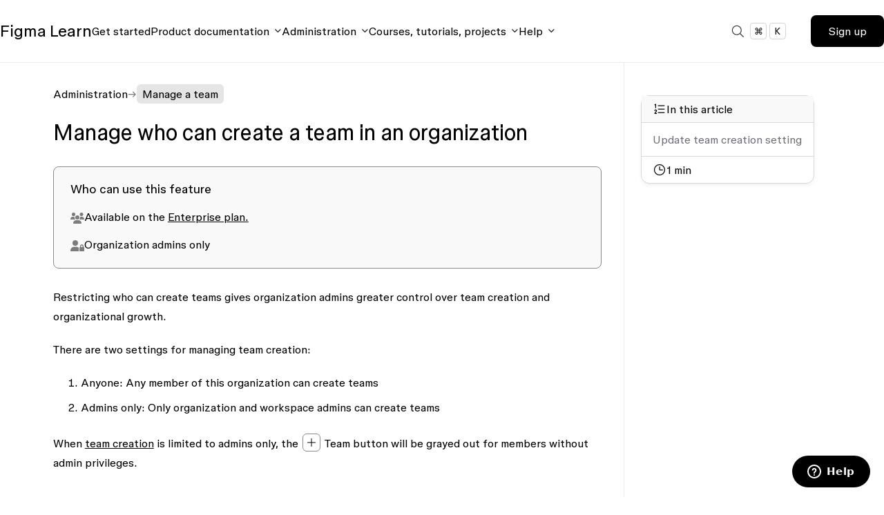

--- FILE ---
content_type: text/html; charset=utf-8
request_url: https://help.figma.com/hc/en-us/articles/10386065399319-Manage-who-can-create-a-team-in-an-organization
body_size: 13777
content:
<!DOCTYPE html>
<html dir="ltr" lang="en-US">
<head>
  <meta charset="utf-8" />
  <!-- v26878 -->


  <title>Manage who can create a team in an organization &ndash; Figma Learn - Help Center</title>

  

  <meta name="description" content="Before you start Who can use this feature   Available on the Enterprise plan.     Organization admins only     Restricting who can create..." /><meta property="og:image" content="https://help.figma.com/hc/theming_assets/01HZFG1N1QJPKABHT3PHQQ0J9J" />
<meta property="og:type" content="website" />
<meta property="og:site_name" content="Figma Learn - Help Center" />
<meta property="og:title" content="Manage who can create a team in an organization" />
<meta property="og:description" content="Before you start
Who can use this feature


Available on the Enterprise plan.




Organization admins only




Restricting who can create teams gives organization admins greater control over team c..." />
<meta property="og:url" content="https://help.figma.com/hc/en-us/articles/10386065399319-Manage-who-can-create-a-team-in-an-organization" />
<link rel="canonical" href="https://help.figma.com/hc/en-us/articles/10386065399319-Manage-who-can-create-a-team-in-an-organization">
<link rel="alternate" hreflang="de" href="https://help.figma.com/hc/de/articles/10386065399319-Berechtigungen-zum-Erstellen-von-Teams-in-Organisationen-verwalten">
<link rel="alternate" hreflang="en-us" href="https://help.figma.com/hc/en-us/articles/10386065399319-Manage-who-can-create-a-team-in-an-organization">
<link rel="alternate" hreflang="es" href="https://help.figma.com/hc/es-es/articles/10386065399319-Gestionar-qui%C3%A9n-puede-crear-un-equipo-en-una-organizaci%C3%B3n">
<link rel="alternate" hreflang="es-419" href="https://help.figma.com/hc/es-419/articles/10386065399319-Administra-qui%C3%A9n-puede-crear-un-equipo-en-una-organizaci%C3%B3n">
<link rel="alternate" hreflang="es-es" href="https://help.figma.com/hc/es-es/articles/10386065399319-Gestionar-qui%C3%A9n-puede-crear-un-equipo-en-una-organizaci%C3%B3n">
<link rel="alternate" hreflang="fr" href="https://help.figma.com/hc/fr/articles/10386065399319-G%C3%A9rer-qui-peut-cr%C3%A9er-une-%C3%A9quipe-dans-une-organisation">
<link rel="alternate" hreflang="ja" href="https://help.figma.com/hc/ja/articles/10386065399319-%E3%83%81%E3%83%BC%E3%83%A0%E3%82%92%E4%BD%9C%E6%88%90%E3%81%A7%E3%81%8D%E3%82%8B%E7%B5%84%E7%B9%94%E5%86%85%E3%83%A6%E3%83%BC%E3%82%B6%E3%83%BC%E3%81%AE%E7%AE%A1%E7%90%86">
<link rel="alternate" hreflang="ko" href="https://help.figma.com/hc/ko/articles/10386065399319-%EC%A1%B0%EC%A7%81%EC%97%90%EC%84%9C-%ED%8C%80%EC%9D%84-%EB%A7%8C%EB%93%A4-%EC%88%98-%EC%9E%88%EB%8A%94-%EC%82%AC%EB%9E%8C-%EA%B4%80%EB%A6%AC%ED%95%98%EA%B8%B0">
<link rel="alternate" hreflang="pt-br" href="https://help.figma.com/hc/pt-br/articles/10386065399319-Gerenciar-quem-pode-criar-uma-equipe-em-uma-organiza%C3%A7%C3%A3o">
<link rel="alternate" hreflang="x-default" href="https://help.figma.com/hc/en-us/articles/10386065399319-Manage-who-can-create-a-team-in-an-organization">

  <link rel="stylesheet" href="//static.zdassets.com/hc/assets/application-f34d73e002337ab267a13449ad9d7955.css" media="all" id="stylesheet" />
  <link rel="stylesheet" type="text/css" href="/hc/theming_assets/9325143/360002676493/style.css?digest=37838463657495">

  <link rel="icon" type="image/x-icon" href="/hc/theming_assets/01HZFG1NHWKZA6P3KEG8EQ31YX">

    

  <meta content="width=device-width, initial-scale=1.0, maximum-scale=1.0, user-scalable=0" name="viewport" />
<meta property="og:image" content="https://help.figma.com/hc/theming_assets/01JMYWSNCNTYE97HCPWWCJNSRN" />

<script src="https://code.jquery.com/jquery-3.5.1.min.js"></script>
<link rel="stylesheet" href="/hc/theming_assets/01HZFG1DTG8R13CABP5NVF1P1X" />
<link rel="stylesheet" href="/hc/theming_assets/01JZTGBH4CRGW9YQ0E77GT4A6N" />
<link rel="stylesheet" href="/hc/theming_assets/01KFH08A6VJSF6Z8YHPJNV2700" />

<script src="https://cdnjs.cloudflare.com/ajax/libs/URI.js/1.18.0/URI.min.js"></script>

<script src="/hc/theming_assets/01HZFG190S3X3KQSCHW2KF60M8"></script>
<script src="/hc/theming_assets/01HZFG1AR5D59E2783S5ZDV7QF"></script>
<script src="/hc/theming_assets/01HZFG1HJ7SJQNVDZSNN61RMXY"></script>
<script src="/hc/theming_assets/01HZFG14YEGNT9ZYCF8A3YST30"></script>
  
</head>
<body class="">
  
  
  

  <header class="header-wrapper">
    <div class="header">
        <a title="Home" href="/hc/en-us">
            <div class="logo">
                <span class="logo-text"><strong>Figma</strong> Learn</span>
            </div>
        </a>
        <div class="mega-nav-items">
            <nav>
                <a href="https://help.figma.com/hc/categories/360002051613-Get-started" class="body body-regular">Get started</a>
                <button id="MenuProduct" class="body body-regular" aria-label="Click to open product documentation menu">Product documentation</button>
                <button id="MenuAdmin" class="body body-regular" aria-label="Click to open administration menu">Administration</button>
                <button id="MenuCourses" class="body body-regular" aria-label="Click to open courses, tutorials, and projects documentation menu">Courses, tutorials, projects</button>
                <button id="MenuHelp" class="body body-regular" aria-label="Click to open help menu">Help</button>
            </nav>
        </div>
        <div class="grid grid-flow-col items-center gap-1 sm:gap-6">
            <div class="header-signup-wrapper">
                <div class="search-wrapper header-search">
                    <section
                        class="search-overlay fixed left-4 right-4 top-[160px] z-50 m-auto hidden max-w-[600px] flex-col justify-end gap-2 rounded-[13px] border border-solid border-black bg-white shadow-lg shadow-black/50 sm:left-0 sm:right-0"
                    >
                        <div class="hidden grid-flow-col gap-3 self-end p-3 pb-1 text-sm text-zinc-500 sm:grid">
                            <span><kbd>enter</kbd>to select</span>
                            <span><kbd>↑</kbd><kbd>↓</kbd>to navigate</span>
                            <span><kbd>esc</kbd>to close</span>
                        </div>
                        <form role="search" class="search" data-search="" data-instant="true" autocomplete="off" action="/hc/en-us/search" accept-charset="UTF-8" method="get"><input type="hidden" name="utf8" value="&#x2713;" autocomplete="off" /><input type="search" name="query" id="query" placeholder="Search components, styles, auto layout, etc..." autocomplete="off" aria-label="Search components, styles, auto layout, etc..." /></form>
                    </section>
                    
                    <button class="grid grid-flow-col items-center gap-1 rounded-full border-none bg-transparent px-3 py-2 transition-all hover:bg-zinc-200" id="ActionSearch">
                        <img src="/hc/theming_assets/01JYKS7CZ94QTYRX1XR0HPP9MS" class="h-7 w-7" />
                        <div class="search-keys grid grid-flow-col gap-1 text-black">
                        </div>
                    </button>
                </div>
            </div>
            
                <span id="HeaderSignup">
                    <fl-button text="Sign up" href="https://www.figma.com/zendesk/sso?locale=en-us"></fl-button>
                </span>
            
        </div>
    </div>
    <div class="mega-nav-menu">
        <div class="mega-nav-content-wrapper">
            <div class="content-desktop">
                <section id="MenuProduct" class="flex flex-col">
                    
                    <div class="grid grid-cols-4 gap-12">
                        <article>
                            <a href="https://help.figma.com/hc/categories/360002042553" class="group block">
                                <div class="mb-4 flex flex-col gap-1">
                                    <p class="body !m-0 !p-0 text-2xl font-light group-hover:underline">Figma Design</p>
                                    <p class="!m-0 !p-0 text-[1.15rem] font-light leading-6 text-[#697485]">Design and prototype in one place</p>
                                </div>
                            </a>
                        </article>
                        <article>
                            <a href="https://help.figma.com/hc/sections/15023066873239" class="group block">
                                <div class="mb-4 flex flex-col gap-1">
                                    <p class="body !m-0 !p-0 text-2xl font-light group-hover:underline">Dev Mode</p>
                                    <p class="!m-0 !p-0 text-[1.15rem] font-light leading-6 text-[#697485]">Translate designs into code</p>
                                </div>
                            </a>
                        </article>
                        <article>
                            <a href="https://help.figma.com/hc/categories/360002051633" class="group block">
                                <div class="mb-4 flex flex-col gap-1">
                                    <p class="body !m-0 !p-0 text-2xl font-light group-hover:underline">FigJam</p>
                                    <p class="!m-0 !p-0 text-[1.15rem] font-light leading-6 text-[#697485]">Collaborate with a digital whiteboard</p>
                                </div>
                            </a>
                        </article>
                        <article>
                            <a href="https://help.figma.com/hc/categories/24146015318551" class="group block">
                                <div class="mb-4 flex flex-col gap-1">
                                    <p class="body !m-0 !p-0 text-2xl font-light group-hover:underline">Figma Slides</p>
                                    <p class="!m-0 !p-0 text-[1.15rem] font-light leading-6 text-[#697485]">Co-create presentations</p>
                                </div>
                            </a>
                        </article>
                        
                        <article>
                            <a href="https://help.figma.com/hc/sections/31830768959511" class="group block">
                                <div class="mb-4 flex flex-col gap-1">
                                    <div class="flex items-center gap-2">
                                        <p class="body !m-0 !p-0 text-2xl font-light group-hover:underline">Figma Draw</p>
                                        <span class="nav-tag tag-default">New</span>
                                    </div>
                                    <p class="!m-0 !p-0 text-[1.15rem] font-light leading-6 text-[#697485]">Illustrate with advanced vector tools</p>
                                </div>
                            </a>
                        </article>
                        <article>
                            <a href="https://help.figma.com/hc/categories/31194838351767" class="group block">
                                <div class="mb-4 flex flex-col gap-1">
                                    <div class="flex items-center gap-2">
                                        <p class="body !m-0 !p-0 text-2xl font-light group-hover:underline">Figma Buzz</p>
                                        <span class="nav-tag tag-default">Beta</span>
                                    </div>
                                    <p class="!m-0 !p-0 text-[1.15rem] font-light leading-6 text-[#697485]">Produce on-brand assets at scale</p>
                                </div>
                            </a>
                        </article>
                        <article>
                            <a href="https://help.figma.com/hc/categories/31823555275671" class="group block">
                                <div class="mb-4 flex flex-col gap-1">
                                    <div class="flex items-center gap-2">
                                        <p class="body !m-0 !p-0 text-2xl font-light group-hover:underline">Figma Sites</p>
                                        <span class="nav-tag tag-default">Beta</span>
                                    </div>
                                    <p class="!m-0 !p-0 text-[1.15rem] font-light leading-6 text-[#697485]">Publish fully responsive websites</p>
                                </div>
                            </a>
                        </article>
                        <article>
                            <a href="https://help.figma.com/hc/categories/31304285531543" class="group block">
                                <div class="mb-4 flex flex-col gap-1">
                                    <div class="flex items-center gap-2">
                                        <p class="body !m-0 !p-0 text-2xl font-light group-hover:underline">Figma Make</p>
                                    </div>
                                    <p class="!m-0 !p-0 text-[1.15rem] font-light leading-6 text-[#697485]">Prompt to code anything you can imagine</p>
                                </div>
                            </a>
                        </article>
                    </div>
                    
                    <div class="grid grid-cols-4 gap-12 border-0 border-t border-solid border-gray-200 pt-10">
                        <article>
                            <a href="https://help.figma.com/hc/en-us/sections/24369548041111" class="group block">
                                <div class="mb-4 flex flex-col gap-1">
                                    <p class="body !m-0 !p-0 text-2xl font-light group-hover:underline">AI</p>
                                    <p class="!m-0 !p-0 text-[1.15rem] font-light leading-6 text-[#697485]">Explore all Figma AI features</p>
                                </div>
                            </a>
                        </article>
                        <article>
                            <a href="https://help.figma.com/hc/articles/35063862380311" class="group block">
                                <div class="mb-4 flex flex-col gap-1">
                                    <p class="body !m-0 !p-0 text-2xl font-light group-hover:underline">Accessibility</p>
                                    <p class="!m-0 !p-0 text-[1.15rem] font-light leading-6 text-[#697485]">Make Figma accessible for you and others</p>
                                </div>
                            </a>
                        </article>
                        <article>
                            <a href="https://www.figma.com/developers" class="group block">
                                <div class="mb-4 flex flex-col gap-1">
                                    <p class="body !m-0 !p-0 text-2xl font-light group-hover:underline">Developer docs</p>
                                    <p class="!m-0 !p-0 text-[1.15rem] font-light leading-6 text-[#697485]">Work with APIs, embeds, and more</p>
                                </div>
                            </a>
                        </article>
                        <article>
                            <a href="https://help.figma.com/hc/en-us/categories/360002772634" class="group block">
                                <div class="mb-4 flex flex-col gap-1">
                                    <p class="body !m-0 !p-0 text-2xl font-light group-hover:underline">Figma Community</p>
                                    <p class="!m-0 !p-0 text-[1.15rem] font-light leading-6 text-[#697485]">Discover resources from other Figma creators</p>
                                </div>
                            </a>
                        </article>
                    </div>
                </section>
                <section id="MenuAdmin">
                    <div class="nav-list-category nav-list-size-4">
                        <p class="body body-eyebrow">For everyone</p>
                        <div class="nav-list-items">
                            <div class="nav-list">
                                <a href="https://help.figma.com/hc/sections/360006479433" class="body text-lg font-normal">Account</a>
                                <ul class="body body-regular">
                                    <li><a href="https://help.figma.com/hc/sections/4403936365591">Manage settings</a></li>
                                    <li><a href="https://help.figma.com/hc/sections/4403936364311">Change preferences</a></li>
                                </ul>
                            </div>
                            <div class="nav-list">
                                <a href="https://help.figma.com/hc/sections/360006050633" class="body text-lg font-normal">Files and projects</a>
                                <ul class="body body-regular">
                                    <li><a href="https://help.figma.com/hc/sections/13166486919191">Use the file browser</a></li>
                                    <li><a href="https://help.figma.com/hc/sections/13166489863319">Manage files and projects</a></li>
                                </ul>
                            </div>
                        </div>
                    </div>
                    <div class="nav-list-category nav-list-size-8">
                        <p class="body body-eyebrow">For administration</p>
                        <div class="nav-list-items-flexible">
                            <div class="nav-list">
                                <a href="https://help.figma.com/hc/sections/4421076253719" class="body text-lg font-normal">Billing</a>
                                <ul class="body body-regular">
                                    <li><a href="https://help.figma.com/hc/sections/4403936381463">Overview</a></li>
                                    <li><a href="https://help.figma.com/hc/sections/20830735292567">Manage seats</a></li>
                                    <li><a href="https://help.figma.com/hc/sections/4403929058327">Manage your plan</a></li>
                                    <li><a href="https://help.figma.com/hc/sections/1500001018842">Pay for Figma
                                        </a></li>
                                </ul>
                            </div>
                            <div class="nav-list">
                                <a href="https://help.figma.com/hc/sections/360006457394" class="body text-lg font-normal">Teams</a>
                                <ul class="body body-regular">
                                    <li><a href="https://help.figma.com/hc/sections/360006457394">Manage a team</a></li>
                                </ul>
                            </div>
                            <div class="nav-list">
                                <a href="https://help.figma.com/hc/sections/360006606913" class="body text-lg font-normal">Organizations</a>
                                <ul class="body body-regular">
                                    <li><a href="https://help.figma.com/hc/sections/20832795476375">Overview</a></li>
                                    <li><a href="https://help.figma.com/hc/sections/4403936348311">Login and authentication</a></li>
                                    <li><a href="https://help.figma.com/hc/sections/4403928836759">Deploy Figma</a></li>
                                    <li><a href="https://help.figma.com/hc/sections/4403928781847">Members and guests</a></li>
                                    <li><a href="https://help.figma.com/hc/sections/20832780119959">Teams</a></li>
                                    <li><a href="https://help.figma.com/hc/sections/4403928823063">Libraries and resources</a></li>
                                </ul>
                            </div>
                            <div class="nav-list">
                                <a href="https://help.figma.com/hc/sections/20832705104407" class="body text-lg font-normal">Enterprise</a>
                                <ul class="body body-regular">
                                    <li><a href="https://help.figma.com/hc/sections/19100866155543">Billing groups</a></li>
                                    <li><a href="https://help.figma.com/hc/sections/4419363208855">Workspaces</a></li>
                                    <li><a href="https://help.figma.com/hc/sections/20833164749719">Security features</a></li>
                                </ul>
                            </div>
                        </div>
                    </div>
                </section>
                <section id="MenuCourses">
                    <div class="nav-list-category nav-list-size-12">
                        <p class="body body-eyebrow">Find out more</p>
                        <div class="nav-list-items">
                            <a href="https://help.figma.com/hc/sections/23691657321239" class="nav-list nav-list-size-3 group">
                                <div class="nav-list-title">
                                    <span class="nav-list-icon list-ic-learn-courses"></span>
                                    <div class="nav-title-tag">
                                        <p class="body text-lg font-normal group-hover:underline">Courses and collections</p>
                                        <span class="nav-tag tag-default">New</span>
                                    </div>
                                </div>
                                <p class="body body-regular">Level up your Figma skills with these comprehensive skill-based courses.</p>
                            </a>
                            <a href="https://help.figma.com/hc/sections/13148624530967" class="nav-list nav-list-size-3 group">
                                <div class="nav-list-title">
                                    <span class="nav-list-icon list-ic-learn-mini-project"></span>
                                    <div class="nav-title-tag">
                                        <p class="body text-lg font-normal group-hover:underline">Projects</p>
                                    </div>
                                </div>
                                <p class="body body-regular">Get hands-on experience in Figma with these practical bite-sized projects.</p>
                            </a>
                            <a href="https://www.youtube.com/@Figma" class="nav-list nav-list-size-3 group">
                                <div class="nav-list-title">
                                    <span class="nav-list-icon list-ic-learn-tutorial"></span>
                                    <div class="nav-title-tag">
                                        <p class="body text-lg font-normal group-hover:underline">Tutorials</p>
                                    </div>
                                </div>
                                <p class="body body-regular">Explore tools and features by watching and following along with these expert-led video tutorials.</p>
                            </a>
                        </div>
                    </div>
                </section>
                <section id="MenuHelp">
                    <div class="nav-list-category nav-list-size-9">
                        <p class="body body-eyebrow">Get solutions</p>
                        <div class="nav-list-items">
                            <a href="https://help.figma.com/hc/sections/1500000378401" class="nav-list nav-list-size-3 group">
                                <div class="nav-list-title">
                                    <div class="nav-title-tag">
                                        <p class="body text-lg font-normal group-hover:underline">Troubleshoot</p>
                                    </div>
                                </div>
                                <p class="body body-regular">Get help with common issues and troubleshoot unexpected behavior.</p>
                            </a>
                            <a href="https://help.figma.com/hc/sections/19818052690455" class="nav-list nav-list-size-3 group">
                                <div class="nav-list-title">
                                    <div class="nav-title-tag">
                                        <p class="body text-lg font-normal group-hover:underline">Work with support</p>
                                    </div>
                                </div>
                                <p class="body body-regular">Submit a bug report, get help collecting log files, and find your system information.</p>
                            </a>
                            <a href="https://help.figma.com/hc/sections/13148115222551" class="nav-list nav-list-size-3 group">
                                <div class="nav-list-title">
                                    <div class="nav-title-tag">
                                        <p class="body text-lg font-normal group-hover:underline">Common questions</p>
                                    </div>
                                </div>
                                <p class="body body-regular">Get answers to frequently asked questions.</p>
                            </a>
                        </div>
                    </div>
                    <a href="https://forum.figma.com/" class="nav-featured-card featured-gray nav-list-size-3">
                        <div class="nav-list">
                            <div class="nav-list-title">
                                <span class="nav-list-icon list-ic-forum"></span>
                                <p class="body text-lg font-normal">Figma Community Forum</p>
                            </div>
                            <p class="body body-regular">Ask the community, share ideas, and connect with other Figma users.</p>
                        </div>
                    </a>
                </section>
            </div>
            <div class="content-mobile">
                <nav id="MenuMobileContent">
                    <a href="https://help.figma.com/hc/categories/360002051613-Get-started" class="body body-medium">Get started</a>
                    <div class="body body-medium">
                        <button id="MenuMobileProduct">Product documentation</button>
                        <div id="MenuMobileProduct" class="body body-regular">
                            <div class="mobile-nav-list">
                                <span class="body body-eyebrow">Products</span>
                                <a href="https://help.figma.com/hc/categories/360002042553">Figma Design</a>
                                <a href="https://help.figma.com/hc/sections/15023066873239">Dev Mode</a>
                                <a href="https://help.figma.com/hc/categories/360002051633">FigJam</a>
                                <a href="https://help.figma.com/hc/categories/24146015318551">Figma Slides</a>
                                <a href="https://help.figma.com/hc/sections/31830768959511" class="group flex items-center gap-2">
                                    <p class="!m-0 !p-0 group-hover:underline">Figma Draw</p>
                                    <span class="nav-tag tag-default">New</span>
                                </a>
                                <a href="https://help.figma.com/hc/categories/31823555275671" class="group flex items-center gap-2">
                                    <p class="!m-0 !p-0 group-hover:underline">Figma Sites</p>
                                    <span class="nav-tag tag-default">Beta</span>
                                </a>
                                <a href="https://help.figma.com/hc/categories/31304285531543" class="group flex items-center gap-2">
                                    <p class="!m-0 !p-0 group-hover:underline">Figma Make</p>
                                </a>
                                <a href="https://help.figma.com/hc/categories/31194838351767" class="group flex items-center gap-2">
                                    <p class="!m-0 !p-0 group-hover:underline">Figma Buzz</p>
                                    <span class="nav-tag tag-default">Beta</span>
                                </a>
                            </div>
                            <div class="mobile-nav-list">
                                <span class="body body-eyebrow">Features</span>
                                <a href="https://help.figma.com/hc/en-us/sections/24369548041111">AI</a>
                                <a href="https://help.figma.com/hc/articles/35063862380311">Accessibility</a>
                                <a href="https://www.figma.com/developers">Developer docs</a>
                                <a href="https://help.figma.com/hc/en-us/categories/360002772634">Figma Community</a>
                            </div>
                        </div>
                    </div>
                    <div class="body body-medium">
                        <button id="MenuMobileAdmin">Administration</button>
                        <div id="MenuMobileAdmin" class="body body-regular">
                            <div class="mobile-nav-list">
                                <span class="body body-eyebrow">For everyone</span>
                                <a href="https://help.figma.com/hc/sections/360006479433">Account</a>
                                <a href="https://help.figma.com/hc/sections/360006050633">Files and projects</a>
                            </div>
                            <div class="mobile-nav-list">
                                <span class="body body-eyebrow">For administration</span>
                                <a href="https://help.figma.com/hc/sections/4421076253719">Billing</a>
                                <a href="https://help.figma.com/hc/sections/360006457394">Teams </a>
                                <a href="https://help.figma.com/hc/sections/360006606913">Organizations </a>
                                <a href="https://help.figma.com/hc/sections/20832705104407">Enterprise
                                </a>
                            </div>
                        </div>
                    </div>
                    <div class="body body-medium">
                        <button id="MenuMobileCourses">Courses, tutorials, projects</button>
                        <div id="MenuMobileCourses" class="body body-regular">
                            <div class="mobile-nav-list">
                                <span class="body body-eyebrow">Find out more</span>
                                <a href="https://help.figma.com/hc/sections/23691657321239">Courses and collections</a>
                                <a href="https://help.figma.com/hc/sections/13148624530967">Projects</a>
                                <a href="https://www.youtube.com/@Figma">Tutorials</a>
                            </div>
                        </div>
                    </div>
                    <div class="body body-medium">
                        <button id="MenuMobileHelp">Help</button>
                        <div id="MenuMobileHelp" class="body body-regular">
                            <div class="mobile-nav-list">
                                <span class="body body-eyebrow">Get solutions</span>
                                <a href="https://help.figma.com/hc/sections/1500000378401">Troubleshoot</a>
                                <a href="https://help.figma.com/hc/sections/19818052690455">Work with support</a>
                                <a href="https://help.figma.com/hc/sections/13148115222551">Common questions</a>
                                <a href="https://forum.figma.com/">Figma Community Forum</a>
                            </div>
                        </div>
                    </div>
                </nav>
            </div>
        </div>
    </div>
</header>

  <main role="main">
    <script src="/hc/theming_assets/01HZFG1D3WNNSK6AXTH4R9DD66"></script>

<script>
  document.body.classList.add("article_page");
</script>


<fl-mobile-metabar class="fixed z-10 left-0 right-0 items-start top-[var(--nav-height)] grid grid-cols-page overflow-y-auto lg:hidden"></fl-mobile-metabar>
 
<div class="article-container flex flex-col-reverse mt-[calc(var(--nav-height)_+_3rem)] lg:mt-0 gap-8 lg:grid lg:grid-cols-[1fr_300px] ">
    
    <article class="pb-24 pt-8 lg:pt-[calc(var(--nav-height)_+_2rem)]">
      <nav class="sub-nav">
        <ol class="breadcrumbs">
  
    <li title="Figma Learn - Help Center">
      
        <a href="/hc/en-us">Figma Learn - Help Center</a>
      
    </li>
  
    <li title="Administration">
      
        <a href="/hc/en-us/categories/360001980773-Administration">Administration</a>
      
    </li>
  
    <li title="Manage a team">
      
        <a href="/hc/en-us/sections/360006457394-Manage-a-team">Manage a team</a>
      
    </li>
  
</ol>

      </nav>
      <header class="article-header ">
        <h1 title="Manage who can create a team in an organization" class="article-title" data-swiftype-name="title" data-swiftype-type="string">
          <span>Manage who can create a team in an organization</span>
          
          
        </h1>

        <div class="article-meta-wrapper">
          

        </div>
      </header>

      <section class="article-info">
        <div class="article-content">
          <div class="article-body" data-swiftype-name="body" data-swiftype-type="text"><section class="before-you-start-wrapper">
<div class="before-you-start">
<div>
<p class="main-heading">Before you start</p>
<p class="sub-heading">Who can use this feature</p>
<div class="plan">
<span class="icon"></span>
<p>Available on the <a href="https://help.figma.com/hc/en-us/articles/360040328273-Choose-a-Figma-Plan">Enterprise plan.</a></p>
</div>
<!-- Additional Qualifications -->
<div class="qualification">
<span class="icon"></span>
<p>Organization admins only</p>
</div>
</div>
</div>
</section>
<p>Restricting who can create teams gives organization admins greater control over team creation and organizational growth.</p>
<p>There are two settings for managing team creation:</p>
<ol>
<li>
<strong>Anyone:</strong> Any member of this organization can create teams</li>
<li>
<strong>Admins only:</strong> Only organization and workspace admins can create teams</li>
</ol>
<p>When <a href="https://help.figma.com/hc/en-us/articles/360039484194">team creation</a> is limited to admins only, the <span class="ui-icon icon-ui3-24-plus"></span> <strong>Team</strong> button will be grayed out for members without admin privileges.</p>
<h2 id="h_01K6NGZTCNM65CEFJDJRY0420P">Update team creation setting</h2>
<p>To change who can create a team in an organization:</p>
<ol>
<li>Open the <a href="https://help.figma.com/hc/en-us/articles/14381406380183-Guide-to-the-file-browser">file browser</a> by logging in to your account at <a href="https://figma.com/">figma.com</a>.
<ul>
<li>If you’re in a specific Figma file, click the <span class="ui-icon icon-ui3-24-figma"></span> Figma menu &gt; <strong>Back to files.</strong>
</li>
</ul>
</li>
<li>Click <span class="ui-icon icon-ui3-24-settings"></span> <strong>Admin.</strong>
</li>
<li>Select the <span class="ui-icon icon-ui3-24-adjust"></span> <strong>Settings</strong> tab.</li>
<li>In the <strong>Team management</strong> section, select <strong>Creating teams.</strong>
</li>
<li>Choose a setting:
<ol>
<li>
<strong>Anyone</strong>: Any member of the organization can create teams</li>
<li>
<strong>Admins only</strong>: Only organization and workspace admins can create teams</li>
</ol>
</li>
<li>Click <strong>Save.</strong>
</li>
</ol>
<p><img src="/hc/article_attachments/35463257584535" alt="The Team management section of admin settings."></p></div>
        </div>
      </section>

      
        <div class="block min-[1010px]:hidden mt-10">
            <fl-course-navigator></fl-course-navigator>
        </div>

       
      <footer>
        <div class="article-footer">
          <div class="article-inner-content-area">
            
          <div class="comment-icon">
            
            </div>
        </div>
        </div>
        
        
        <div class="my-16 lg:my-24 flex items-center gap-8 justify-end">
          <span class="article-votes-question">Was this article helpful?</span>
          <div class="flex gap-4 justify-center" role='radiogroup'>
            <button type="button" class="button article-vote-up" data-helper="vote" data-item="article" data-type="up" data-id="10386065399319" data-upvote-count="10" data-vote-count="51" data-vote-sum="-31" data-vote-url="/hc/en-us/articles/10386065399319/vote" data-value="null" data-label="10 out of 51 found this helpful" data-selected-class="null" aria-label="This article was helpful" aria-pressed="false">Yes</button>
            <button type="button" class="button article-vote-down" data-helper="vote" data-item="article" data-type="down" data-id="10386065399319" data-upvote-count="10" data-vote-count="51" data-vote-sum="-31" data-vote-url="/hc/en-us/articles/10386065399319/vote" data-value="null" data-label="10 out of 51 found this helpful" data-selected-class="null" aria-label="This article was not helpful" aria-pressed="false">No</button>
          </div>
        </div>
        
        <div class="article-ticket-form">
          <form action="#" class="request-form hide" id="article-vote-up-form" accept-charset="UTF-8">
            <select name="request[ticket_form_id]" class="hide">
              <option data-url="https://help.figma.com/hc/en-us/requests/new?ticket_form_id=14017867691287" selected="selected" value="14017867691287">Help Center feedback</option>
            </select>
            <label for="description">Got a second? Tell us what we’re doing well.</label>
            <input type="hidden" value="Article feedback: Manage who can create a team in an organization" class="hide" name="subject">
            <input type="hidden" value=10386065399319 name="url">
            <input type="hidden" value=en-us name="locale">
            <textarea name="description" placeholder="Tell us more" required></textarea>
            <button type="submit" class="button feedback-button">Submit article feedback</button>
            <p>Your feedback helps us improve Figma’s Help Center. To get help from support, <a href="https://help.figma.com/hc/en-us/requests/new">submit a request through our contact form</a>.</p>
          </form>
          <form action="#" class="request-form hide" id="article-vote-down-form" accept-charset="UTF-8" >
            <select name="request[ticket_form_id]" class="hide">
              <option data-url="https://help.figma.com/hc/en-us/requests/new?ticket_form_id=14017867691287" selected="selected" value="14017867691287">Help Center feedback</option>
            </select>
            <label for="reason">Thanks for letting us know! What was the issue?</label>
            <input type="hidden" value="Article feedback: Manage who can create a team in an organization" class="hide" name="subject">
            <input type="hidden" value=10386065399319 name="url">
            <input type="hidden" value=en-us name="locale">
            <select class="custom-form-field" id="reason" name="reason" required>
              <option value="" disabled selected>-- Please choose an option --</option>
              <option value="article__dsat_incorrect">Incorrect or missing information</option>
              <option value="article__dsat_unclear">Hard to understand</option>
              <option value="article__dsat_typos">There are typos or broken links</option>
              <option value="article__dsat_resources">Issues with images, GIFs, or videos</option>
              <option value="article__dsat_feature">I wish the feature worked a different way</option>
              <option value="article__dsat_general">Something else</option>
            </select>
            <textarea name="description" placeholder="Tell us more" required></textarea>
            <button type="submit" class="button feedback-button">Submit article feedback</button>
            <p>Your feedback helps us improve Figma’s Help Center. To get help from support, <a href="https://help.figma.com/hc/en-us/requests/new">submit a request through our contact form</a>.</p>
          </form>
        </div>
        
        <div id="feedback-success" class="hide">
          <p>Thank you for helping us improve Figma’s Help Center!</p>
          <img src="/hc/theming_assets/01HZFG1CK3ZD17MJD7X1K6QF2N" width="50%" class="feedback-response-icon" />
        </div>
      </footer>


      

      
    </article>
    
    <section class="border-0 border-solid border-[var(--border-light)] border-l hidden lg:block">
        <section class="flex flex-col sticky top-[calc(var(--nav-height))] p-6 pt-12 max-h-[calc(100svh_-_var(--nav-height))] overflow-y-auto">
            
            <div class="hidden min-[1010px]:block">
                <fl-course-navigator></fl-course-navigator>
            </div>
            
            <fl-metabar class="w-full"></fl-metabar>
      </section>
    </section>
</div>

<script>
  document.onreadystatechange = () => {
    if (document.readyState === "complete") {
      const voteButtonUp = document.querySelector(".article-vote-up");
      const voteButtonDown = document.querySelector(".article-vote-down");
      const successMessage = document.querySelector("#feedback-success");
      const voteUpForm = document.querySelector("#article-vote-up-form");
      const voteDownForm = document.querySelector("#article-vote-down-form");

      async function submitRequest(e) {
        const formData = new FormData(e.target);
        const form = Object.fromEntries(formData);
        const reason = form.reason || "";

        let body = {
          request: {
            subject: form.subject,
            comment: { body: form.description },
            custom_fields: [{id: 14017850592535, "value": form.url}, {id: 17164389590039, "value": reason}, {id: 17350912268695, "value": form.locale }],
            ticket_form_id: 14017867691287,
          }
        }

        let headers = new Headers();
        headers.append("Content-Type", "application/json");
        headers.append("Accept", "application/json");

        if ("false" == "false") {
          body.request.requester = { name: "Anonymous" };
          await fetch("/hc/api/internal/csrf_token.json")
            .then(data => { return data.json();})
            .then(res => {
              headers.append("X-CSRF-Token", res.current_session.csrf_token);
              headers.append("X-REQUESTED-WITH", "XMLHttpRequest");
            });
        } else {
          await fetch("/api/v2/users/me.json")
            .then(data => { return data.json();})
            .then(res => { headers.append("X-CSRF-Token", res.user.authenticity_token);});
        }

        await fetch("/api/v2/requests", {
          method: "POST",
          headers: headers,
          body: JSON.stringify(body),
        }).then(res => {
          if (res.status == 201) {
            voteUpForm.classList.add("hide");
            voteDownForm.classList.add("hide");
            successMessage.classList.remove("hide");
          }
          else {
            console.log("Error submitting request");
          }
        });
      }

      voteUpForm.addEventListener("submit", (e) => {
        e.preventDefault();
        submitRequest(e);
        return false;
      });
      voteDownForm.addEventListener("submit", (e) => {
        e.preventDefault();
        submitRequest(e);
        return false;
      });

      const observer = new MutationObserver(() => {
        if(!successMessage.matches(".hide")) {
          return;
        }
        if(voteButtonUp.matches("[aria-pressed=true]")) {
          voteUpForm.classList.remove("hide");
          voteDownForm.classList.add("hide");
          return;
        }
        else if(voteButtonDown.matches("[aria-pressed=true]")) {
          voteDownForm.classList.remove("hide");
          voteUpForm.classList.add("hide");
          return;
        }
        else {
          successMessage.classList.add("hide");
          voteDownForm.classList.add("hide");
          voteUpForm.classList.add("hide");
          return;
        }
      });

      observer.observe(voteButtonUp, {
        attributes: true,
        attributeFilter: ['aria-pressed'],
      });
      observer.observe(voteButtonDown, {
        attributes: true,
        attributeFilter: ['aria-pressed'],
      });
    }
  };
</script>

  </main>

  <div class="wrap">
<footer class="footer">
    <div class="logo-and-social footer-links">
        <a aria-current="page" href="https://www.figma.com/" class="mb-4">
            <svg xmlns="http://www.w3.org/2000/svg" alt="Figma" class="logo-mark" fill="none" viewBox="0 0 120 44" aria-hidden="true"><path fill="currentColor" d="M108.157 35.146q-2.47 0-4.435-.927-1.915-.928-3.074-2.49-1.11-1.61-1.109-3.71 0-2.733 1.814-4.442t5.191-2.343l5.897-1.171q1.763-.342 2.419-1.074.655-.732.655-2.148l.604 5.711-8.466 1.758q-1.713.34-2.671 1.22-.907.88-.907 2.44 0 1.611 1.26 2.588 1.31.975 3.527.976 1.815 0 3.327-.781 1.561-.78 2.419-2.148.907-1.416.907-3.222v-8.542q0-1.758-1.311-2.734-1.26-1.025-3.477-1.025-2.822 0-4.334 1.367t-1.764 3.856l-4.435-.585q.252-2.588 1.613-4.442 1.361-1.904 3.628-2.93 2.268-1.024 5.393-1.024 4.434 0 6.803 2.196T120 17.183v17.23h-4.384v-3.172q-.656 1.61-2.671 2.782-1.967 1.123-4.788 1.123M63.807 34.414V10.056h4.384v2.734q.504-1.416 2.218-2.441t3.98-1.025q2.22 0 4.083.927 1.865.928 2.419 2.783.655-1.71 2.42-2.685 1.813-1.025 4.03-1.025 3.831 0 5.847 2.148 2.016 2.147 2.016 6.248v16.694h-4.486V18.305q0-2.44-1.108-3.66-1.06-1.27-3.125-1.27-2.268 0-3.528 1.562-1.21 1.515-1.21 4.442v15.035h-4.484V18.305q0-2.44-1.11-3.66-1.057-1.27-3.124-1.27-2.268 0-3.528 1.562-1.21 1.515-1.21 4.442v15.035zM46.656 43.2q-4.687 0-7.61-2.099t-3.73-5.857l4.385-.928q.555 2.392 2.369 3.71 1.814 1.367 4.586 1.367 3.325 0 4.989-1.66 1.713-1.61 1.713-4.832v-3.857q-.755 1.805-2.822 2.93-2.016 1.122-4.535 1.122-3.327 0-5.846-1.464-2.52-1.515-3.931-4.198-1.411-2.685-1.411-6.2 0-3.563 1.41-6.248 1.412-2.685 3.881-4.149 2.52-1.513 5.897-1.513 2.52 0 4.586 1.122 2.115 1.074 2.872 2.685v-3.075h4.385V32.9q0 3.22-1.31 5.516-1.31 2.343-3.83 3.563-2.47 1.22-6.048 1.22m-.101-13.96q3.225 0 5.14-2.197 1.965-2.196 1.966-5.809 0-3.66-1.966-5.857t-5.14-2.197q-3.225 0-5.191 2.197-1.915 2.197-1.915 5.857 0 3.612 1.965 5.81 1.966 2.195 5.14 2.196M25.761 34.414V10.056h4.486v24.358zm-.05-27.482V0h4.586v6.932zM0 34.414V0h4.737v34.414zm.958-14.547v-4.149h19.301v4.15zm0-15.669V0h21.166v4.198z"></path></svg>              
        </a>
        <ul class="md:mt-6">
            <li class="locale-options">
            <select id="locale-picker" role="menu">
                <option value="/hc/change_language/en-us?return_to=%2Fhc%2Fen-us%2Farticles%2F10386065399319-Manage-who-can-create-a-team-in-an-organization">
                English (US)
                </option>
                
                <option value="/hc/change_language/de?return_to=%2Fhc%2Fde%2Farticles%2F10386065399319-Berechtigungen-zum-Erstellen-von-Teams-in-Organisationen-verwalten">
                    Deutsch
                </option>
                
                <option value="/hc/change_language/es-419?return_to=%2Fhc%2Fes-419%2Farticles%2F10386065399319-Administra-qui%25C3%25A9n-puede-crear-un-equipo-en-una-organizaci%25C3%25B3n">
                    Español (Latinoamérica)
                </option>
                
                <option value="/hc/change_language/es-es?return_to=%2Fhc%2Fes-es%2Farticles%2F10386065399319-Gestionar-qui%25C3%25A9n-puede-crear-un-equipo-en-una-organizaci%25C3%25B3n">
                    Español (España)
                </option>
                
                <option value="/hc/change_language/fr?return_to=%2Fhc%2Ffr%2Farticles%2F10386065399319-G%25C3%25A9rer-qui-peut-cr%25C3%25A9er-une-%25C3%25A9quipe-dans-une-organisation">
                    Français
                </option>
                
                <option value="/hc/change_language/ja?return_to=%2Fhc%2Fja%2Farticles%2F10386065399319-%25E3%2583%2581%25E3%2583%25BC%25E3%2583%25A0%25E3%2582%2592%25E4%25BD%259C%25E6%2588%2590%25E3%2581%25A7%25E3%2581%258D%25E3%2582%258B%25E7%25B5%2584%25E7%25B9%2594%25E5%2586%2585%25E3%2583%25A6%25E3%2583%25BC%25E3%2582%25B6%25E3%2583%25BC%25E3%2581%25AE%25E7%25AE%25A1%25E7%2590%2586">
                    日本語
                </option>
                
                <option value="/hc/change_language/ko?return_to=%2Fhc%2Fko%2Farticles%2F10386065399319-%25EC%25A1%25B0%25EC%25A7%2581%25EC%2597%2590%25EC%2584%259C-%25ED%258C%2580%25EC%259D%2584-%25EB%25A7%258C%25EB%2593%25A4-%25EC%2588%2598-%25EC%259E%2588%25EB%258A%2594-%25EC%2582%25AC%25EB%259E%258C-%25EA%25B4%2580%25EB%25A6%25AC%25ED%2595%2598%25EA%25B8%25B0">
                    한국어
                </option>
                
                <option value="/hc/change_language/nl-nl?return_to=%2Fhc%2Fnl-nl">
                    Nederlands (Nederland)
                </option>
                
                <option value="/hc/change_language/pl-pl?return_to=%2Fhc%2Fpl-pl">
                    Polski (Polska)
                </option>
                
                <option value="/hc/change_language/pt-br?return_to=%2Fhc%2Fpt-br%2Farticles%2F10386065399319-Gerenciar-quem-pode-criar-uma-equipe-em-uma-organiza%25C3%25A7%25C3%25A3o">
                    Português do Brasil
                </option>
                
            </select>
            </li>

            <script>
                $(function(){
                // bind change event to select
                $('#locale-picker').on('change', function () {
                    var url = $(this).val(); // get selected value
                    if (url) { // require a URL
                        window.location = url; // redirect
                    }
                    return false;
                });
                });
            </script>
            <ul class="flex gap-2 social-icons">
                <li>
                    <a href="https://x.com/figma" target="_blank" rel="noreferrer" aria-label="X" title="X" class="css-3l9mu9">
                        <svg xmlns="http://www.w3.org/2000/svg" width="16" height="16" fill="none" viewBox="0 0 16 16" aria-hidden="true" class="css-jaq9k5">
                            <path fill="currentColor" d="M9.47 6.77 15.3 0h-1.4L8.85 5.88 4.81 0H.15l6.11 8.9L.15 16h1.38l5.35-6.21L11.14 16h4.67zm-1.9 2.2-.61-.88-4.93-7.05h2.12l3.98 5.69.62.88 5.17 7.4h-2.13L7.58 8.97z"></path>
                        </svg>
                    </a>
                </li>
                <li>
                    <a href="https://www.youtube.com/figmadesign" target="_blank" rel="noreferrer" aria-label="YouTube" title="YouTube" class="css-3l9mu9">
                        <svg xmlns="http://www.w3.org/2000/svg" width="16" height="14" fill="none" viewBox="0 0 16 14" aria-hidden="true" class="css-jaq9k5">
                            <g clip-path="url(#a)">
                            <path fill="currentColor" d="M15.6 2.5c.4 1.4.4 4.4.4 4.4s0 3-.4 4.4c-.2.8-.8 1.4-1.5 1.6-1.4.4-6.1.4-6.1.4s-4.7 0-6-.4c-.8-.2-1.4-.8-1.6-1.6C0 9.9 0 6.9 0 6.9s0-3 .4-4.4c.2-.8.8-1.4 1.5-1.6C3.3.5 8 .5 8 .5s4.7 0 6 .4c.8.2 1.4.8 1.6 1.6M6.4 9.7l4.8-2.8-4.8-2.8z"></path>
                            </g>
                            <defs>
                            <clipPath id="a">
                                <path fill="currentColor" d="M0 .5h16v13H0z"></path>
                            </clipPath>
                            </defs>
                        </svg>
                    </a>
                </li>
                <li>
                    <a href="https://www.instagram.com/figma" target="_blank" rel="noreferrer" aria-label="Instagram" title="Instagram" class="css-3l9mu9">
                        <svg xmlns="http://www.w3.org/2000/svg" width="16" height="16" viewBox="0 0 449 449" aria-hidden="true" class="css-jaq9k5">
                            <path fill="currentColor" d="M224.18 109.6c-63.6 0-114.9 51.3-114.9 114.9s51.3 114.9 114.9 114.9 114.9-51.3 114.9-114.9-51.3-114.9-114.9-114.9m0 189.6c-41.1 0-74.7-33.5-74.7-74.7s33.5-74.7 74.7-74.7 74.7 33.5 74.7 74.7-33.6 74.7-74.7 74.7m146.4-194.3c0 14.9-12 26.8-26.8 26.8a26.8 26.8 0 1 1 26.8-26.8m76.1 27.2c-1.7-35.9-9.9-67.7-36.2-93.9-26.2-26.2-58-34.4-93.9-36.2-37-2.1-147.9-2.1-184.9 0-35.8 1.7-67.6 9.9-93.9 36.1s-34.4 58-36.2 93.9c-2.1 37-2.1 147.9 0 184.9 1.7 35.9 9.9 67.7 36.2 93.9s58 34.4 93.9 36.2c37 2.1 147.9 2.1 184.9 0 35.9-1.7 67.7-9.9 93.9-36.2 26.2-26.2 34.4-58 36.2-93.9 2.1-37 2.1-147.8 0-184.8m-47.8 224.5a75.63 75.63 0 0 1-42.6 42.6c-29.5 11.7-99.5 9-132.1 9s-102.7 2.6-132.1-9a75.63 75.63 0 0 1-42.6-42.6c-11.7-29.5-9-99.5-9-132.1s-2.6-102.7 9-132.1a75.63 75.63 0 0 1 42.6-42.6c29.5-11.7 99.5-9 132.1-9s102.7-2.6 132.1 9a75.63 75.63 0 0 1 42.6 42.6c11.7 29.5 9 99.5 9 132.1s2.7 102.7-9 132.1"></path>
                        </svg>
                    </a>
                </li>
                <li>
                    <a href="https://www.facebook.com/figmadesign" target="_blank" rel="noreferrer" aria-label="Facebook" title="Facebook" class="css-3l9mu9">
                        <svg xmlns="http://www.w3.org/2000/svg" width="16" height="16" viewBox="0 0 448 449" aria-hidden="true" class="css-jaq9k5">
                            <path fill="currentColor" d="M448 25.2v398.5c0 13.7-11.1 24.7-24.7 24.7H309.1V275h58.2l8.7-67.6h-67v-43.2c0-19.6 5.4-32.9 33.5-32.9h35.8V70.8c-6.2-.8-27.4-2.7-52.2-2.7-51.6 0-87 31.5-87 89.4v49.9h-58.4V275h58.4v173.5H24.7C11.1 448.5 0 437.4 0 423.8V25.2C0 11.6 11.1.5 24.7.5h398.5C436.9.5 448 11.6 448 25.2"></path>
                        </svg>
                    </a>
                </li>
            </ul>
        </ul>
    </div>
    <div class="footer-links">
        <h6>Use cases</h6>
        <ul>
            <li>
                <a href="https://www.figma.com/ui-design-tool/" target="_blank">UI design</a>
            </li>
            <li>
                <a href="https://www.figma.com/ux-design-tool/" target="_blank">UX design</a>
            </li>
            <li>
                <a href="https://www.figma.com/prototyping/" target="_blank">Prototyping</a>
            </li>
            <li>
                <a href="https://www.figma.com/graphic-design-tool/" target="_blank">Graphic design</a>
            </li>
            <li>
                <a href="https://www.figma.com/wireframe-tool/" target="_blank">Wireframing</a>
            </li>
            <li>
                <a href="https://www.figma.com/brainstorming-tool/" target="_blank">Brainstorming</a>
            </li>
            <li>
                <a href="https://www.figma.com/templates/" target="_blank">Templates</a>
            </li>
            <li>
                <a href="https://www.figma.com/remote-design/" target="_blank">Remote design</a>
            </li>
        </ul>
    </div>
    <div class="footer-links">
        <h6>Explore</h6>
        <ul>
            <li>
                <a href="https://www.figma.com/design/" target="_blank">Design features</a>
            </li>
            <li>
                <a href="https://www.figma.com/prototyping/" target="_blank">Prototyping features</a>
            </li>
            <li>
                <a href="https://www.figma.com/design-systems/" target="_blank">Design systems features</a>
            </li>
            <li>
                <a href="https://www.figma.com/collaboration/" target="_blank">Collaboration features</a>
            </li>
            <li>
                <a href="https://www.figma.com/figjam/" target="_blank">FigJam</a>
            </li>
            <li>
                <a href="https://www.figma.com/pricing/" target="_blank">Pricing</a>
            </li>
            <li>
                <a href="https://www.figma.com/organization/" target="_blank">Enterprise</a>
            </li>
            <li>
                <a href="https://www.figma.com/education/" target="_blank">Students and educators</a>
            </li>
            <li>
                <a href="https://www.figma.com/customers/" target="_blank">Customers</a>
            </li>
            <li>
                <a href="https://www.figma.com/security/" target="_blank">Security</a>
            </li>
            <li>
                <a href="https://www.figma.com/product-integrations/" target="_blank">Integrations</a>
            </li>
            <li>
                <a href="https://www.figma.com/contact/" target="_blank">Contact</a>
            </li>
        </ul>
    </div>
    <div class="footer-links">
        <h6>Resources</h6>
        <ul>
            <li>
                <a href="https://www.figma.com/blog/" target="_blank">Blog</a>
            </li>
            <li>
                <a href="https://www.figma.com/best-practices/" target="_blank">Best practices</a>
            </li>
            <li>
                <a href="https://help.figma.com/hc/" title="Support" target="_blank">Support</a>
            </li>
            <li>
                <a href="https://www.figma.com/developers" target="_blank">Developers</a>
            </li>
            <li>
                <a href="https://www.figma.com/resources/learn-design/" target="_blank">Learn design</a>
            </li>
            <li>
                <a href="https://www.figma.com/downloads/" target="_blank">Downloads</a>
            </li>
            <li>
                <a href="https://www.figma.com/whats-new/" target="_blank">What's new</a>
            </li>
            <li>
                <a href="https://releases.figma.com/" target="_blank">Releases</a>
            </li>
            <li>
                <a href="https://www.figma.com/careers/" target="_blank">Careers</a>
            </li>
            <li>
                <a href="https://www.figma.com/about/" target="_blank">About us</a>
            </li>
            <li>
                <a href="https://www.figma.com/agency-partner-program/" target="_blank">Agency partners</a>
            </li>
            <li>
                <a href="https://www.figma.com/summary-of-policy/" target="_blank">Privacy</a>
            </li>
            <li>
                <a href="https://status.figma.com/" target="_blank">Status</a>
            </li>
        </ul>
    </div>
</footer>
</div>


  <!-- / -->

  
  <script src="//static.zdassets.com/hc/assets/en-us.bbb3d4d87d0b571a9a1b.js"></script>
  

  <script type="text/javascript">
  /*

    Greetings sourcecode lurker!

    This is for internal Zendesk and legacy usage,
    we don't support or guarantee any of these values
    so please don't build stuff on top of them.

  */

  HelpCenter = {};
  HelpCenter.account = {"subdomain":"figma","environment":"production","name":"Figma"};
  HelpCenter.user = {"identifier":"da39a3ee5e6b4b0d3255bfef95601890afd80709","email":null,"name":"","role":"anonymous","avatar_url":"https://assets.zendesk.com/hc/assets/default_avatar.png","is_admin":false,"organizations":[],"groups":[]};
  HelpCenter.internal = {"asset_url":"//static.zdassets.com/hc/assets/","web_widget_asset_composer_url":"https://static.zdassets.com/ekr/snippet.js","current_session":{"locale":"en-us","csrf_token":null,"shared_csrf_token":null},"usage_tracking":{"event":"article_viewed","data":"[base64]--921d3c84cba6c328fe161e9bef82ce035bb30308","url":"https://help.figma.com/hc/activity"},"current_record_id":"10386065399319","current_record_url":"/hc/en-us/articles/10386065399319-Manage-who-can-create-a-team-in-an-organization","current_record_title":"Manage who can create a team in an organization","current_text_direction":"ltr","current_brand_id":360002676493,"current_brand_name":"Figma","current_brand_url":"https://figma.zendesk.com","current_brand_active":true,"current_path":"/hc/en-us/articles/10386065399319-Manage-who-can-create-a-team-in-an-organization","show_autocomplete_breadcrumbs":true,"user_info_changing_enabled":false,"has_user_profiles_enabled":true,"has_end_user_attachments":true,"user_aliases_enabled":false,"has_anonymous_kb_voting":true,"has_multi_language_help_center":true,"show_at_mentions":false,"embeddables_config":{"embeddables_web_widget":true,"embeddables_help_center_auth_enabled":false,"embeddables_connect_ipms":false},"answer_bot_subdomain":"static","gather_plan_state":"subscribed","has_article_verification":true,"has_gather":true,"has_ckeditor":false,"has_community_enabled":false,"has_community_badges":true,"has_community_post_content_tagging":false,"has_gather_content_tags":true,"has_guide_content_tags":true,"has_user_segments":true,"has_answer_bot_web_form_enabled":false,"has_garden_modals":false,"theming_cookie_key":"hc-da39a3ee5e6b4b0d3255bfef95601890afd80709-2-preview","is_preview":false,"has_search_settings_in_plan":true,"theming_api_version":2,"theming_settings":{"brand_color":"#000000","brand_text_color":"#FFFFFF","text_color":"#545454","link_color":"#5551FF","background_color":"#FFFFFF","header_background_color":"#FFFFFF","header_link_color":"#000000","footer_background_color":"#FFFFFF","footer_text_color":"#000000","heading_font":"-apple-system, BlinkMacSystemFont, 'Segoe UI', Helvetica, Arial, sans-serif","text_font":"-apple-system, BlinkMacSystemFont, 'Segoe UI', Helvetica, Arial, sans-serif","logo":"/hc/theming_assets/01HZFG1N1QJPKABHT3PHQQ0J9J","favicon":"/hc/theming_assets/01HZFG1NHWKZA6P3KEG8EQ31YX","hero_image_visibility":false,"homepage_banner_bg_color":"#FFFFFF","homepage_background_image":"/hc/theming_assets/01HZFG1P7YTYN0F6FBWXEAJPAV","chero_image_visibility":true,"community_banner_bg_color":"#FFFFFF","community_background_image":"/hc/theming_assets/01HZFG1P7YTYN0F6FBWXEAJPAV","error_image":"/hc/theming_assets/01HZFG1Q8NQDVZP9YJXP59F2SZ","welcome_message_text":"Welcome to the Figma Help Center","welcome_message_text_dc":"NONE","welcome_message_text_color":"#000000","alter_welcome_message_text":"Learn and level up","alter_welcome_message_text_dc":"NONE","alter_welcome_text_color":"#000000","search_placeholder_text":"Search Components, Styles, Smart Selections","search_placeholder_text_dc":"NONE","category_block_visibility":false,"custom_block_visibility":true,"show_knowledge_base_tree":false,"first_block_icon":"/hc/theming_assets/01HZFG1QQWRMWCNW3CW3C84PSD","first_block_title_color":"rgba(0, 0, 0, 1)","first_block_title":"","first_block_title_dc":"help_center_category_blocks_getting_started","first_block_url":"https://figma.zendesk.com/hc/en-us/categories/360002051613-Getting-Started","second_block_icon":"/hc/theming_assets/01HZFG1R8PB98V9D16W0S2HYAM","second_block_title_color":"rgba(0, 0, 0, 1)","second_block_title":"","second_block_title_dc":"help_center_category_blocks_figma_organization","second_block_url":"https://help.figma.com/hc/en-us/sections/360006606913-Organizations","third_block_icon":"/hc/theming_assets/01HZFG1RQZN8KY9VTPB439AKC0","third_block_title_color":"rgba(0, 0, 0, 1)","third_block_title":"","third_block_title_dc":"help_center_category_blocks_community","third_block_url":"https://help.figma.com/hc/en-us/categories/360002772634-Community#Figma-Community","fourth_block_icon":"/hc/theming_assets/01HZFG1S5DVRJB5R24H5QVQQP3","fourth_block_title_color":"rgba(0, 0, 0, 1)","fourth_block_title":"","fourth_block_title_dc":"help_center_category_blocks_administration","fourth_block_url":"https://figma.zendesk.com/hc/en-us/categories/360001980773-Administration","fifth_block_icon":"/hc/theming_assets/01HZFG1DMFKVD0FXM4JPGAN809","fifth_block_title_color":"rgba(0, 0, 0, 1)","fifth_block_title":"","fifth_block_title_dc":"help_center_category_blocks_video_tutorials","fifth_block_url":"https://www.youtube.com/channel/UCQsVmhSa4X-G3lHlUtejzLA","sixth_block_icon":"/hc/theming_assets/01HZFG1SY15B659D2G6CYTD460","sixth_block_title_color":"rgba(0, 0, 0, 1)","sixth_block_title":"","sixth_block_title_dc":"help_center_category_blocks_components","sixth_block_url":"https://figma.zendesk.com/hc/en-us/categories/360002042553-Using-Figma#Components","seventh_block_icon":"/hc/theming_assets/01HZFG1TCYCSSNN6TQ6GN08FG2","seventh_block_title_color":"rgba(0, 0, 0, 1)","seventh_block_title":"","seventh_block_title_dc":"help_center_footer_downloads","seventh_block_url":"https://www.figma.com/downloads/","eighth_block_icon":"/hc/theming_assets/01HZFG1TVY2ZTK75Q3SMFNG75W","eighth_block_title_color":"rgba(0, 0, 0, 1)","eighth_block_title":"","eighth_block_title_dc":"help_center_footer_blog","eighth_block_url":"https://www.figma.com/blog/","show_follow_button":false,"hide_search_result_sidebar":true,"comment_block_visibility":false,"show_articles_in_section":false,"author_meta_details_visibility":false,"show_follow_article":false,"social_share_visibility":false,"twitter_link":"https://twitter.com/figmadesign","facebook_link":"https://www.facebook.com/figmadesign","medium_link":"https://medium.com/figma-design","instagram_link":"https://www.instagram.com/figmadesign/"},"has_pci_credit_card_custom_field":true,"help_center_restricted":false,"is_assuming_someone_else":false,"flash_messages":[],"user_photo_editing_enabled":true,"user_preferred_locale":"en-us","base_locale":"en-us","login_url":"https://figma.zendesk.com/access?brand_id=360002676493\u0026return_to=https%3A%2F%2Fhelp.figma.com%2Fhc%2Fen-us%2Farticles%2F10386065399319-Manage-who-can-create-a-team-in-an-organization","has_alternate_templates":true,"has_custom_statuses_enabled":false,"has_hc_generative_answers_setting_enabled":true,"has_generative_search_with_zgpt_enabled":false,"has_suggested_initial_questions_enabled":false,"has_guide_service_catalog":true,"has_service_catalog_search_poc":false,"has_service_catalog_itam":false,"has_csat_reverse_2_scale_in_mobile":false,"has_knowledge_navigation":false,"has_unified_navigation":false,"has_unified_navigation_eap_access":true,"has_csat_bet365_branding":false,"version":"v26878","dev_mode":false};
</script>

  
  
  <script src="//static.zdassets.com/hc/assets/hc_enduser-682eda7708c76e29eff22c6702975daf.js"></script>
  <script type="text/javascript" src="/hc/theming_assets/9325143/360002676493/script.js?digest=37838463657495"></script>
  
</body>
</html>

--- FILE ---
content_type: text/css; charset=utf-8
request_url: https://help.figma.com/hc/theming_assets/9325143/360002676493/style.css?digest=37838463657495
body_size: 78755
content:
/*!
  Template Name: Panatha
  Version: v3.1.14
  BrandedVersion: 3.1.29
  Author: Allies Interactive
  Website: http://www.diziana.com/
  Corporate Website : http://www.diziana.com
  Contact: support@diziana.com
  Follow: https://www.twitter.com/dizianaEngage
  Like: https://www.facebook.com/diziana.engage
  Purchase: Diziana.com
  License: You must have a valid license purchased only from
  diziana.com in order to legally use the theme for your project.
  Copyright: © 2020 Allies Interactive Services Pvt. Ltd. All Rights Reserved
*/
:root{--black:#000;--gray-900:#111;--gray-800:#2c2c2c;--gray-700:#545454;--gray-600:#696969;--gray-500:#8a8a8a;--gray-400:#acacac;--gray-300:#d0d0d0;--gray-200:#d8d8d8;--gray-100:#f9f9f9;--white:#fff;--blue-800:#09161a;--blue-600:#3614b2;--blue-500:#5551ff;--blue-400:#7f7cff;--brand-blue:#4d49fc;--brand-green:#23cb71;--brand-red:#ff3737;--brand-lime:#c4e74f;--brand-violet:#cb9fd2;--brand-mint:#f3ffe3;--brand-gold:#b98e01;--text-primary:var(--black);--text-secondary:var(--gray-700);--text-tertiary:var(--gray-300);--text-invert:var(--white);--text-brand:var(--black);--text-brand-gold:var(--brand-gold);--text-brand-violet:var(--brand-violet);--text-brand-green:var(--brand-green);--text-link-primary:var(--black);--text-link-primary-visited:var(--gray-800);--text-link-brand:var(--brand-blue);--text-link-brand-visited:var(--blue-600);--surface-primary:var(--white);--surface-light:#fafafa;--surface-secondary:var(--gray-100);--surface-tertiary:var(--gray-300);--surface-contrast:var(--gray-700);--surface-invert:var(--black);--surface-brand-lime:var(--brand-lime);--surface-brand-yellow:var(--brand-violet);--surface-brand-red:var(--brand-red);--surface-brand-blue:var(--brand-blue);--surface-brand-green:var(--brand-green);--surface-brand-mint:var(--brand-mint);--surface-brand-gold:var(--brand-gold);--border-primary:var(--black);--border-secondary:var(--gray-500);--border-minimal:var(--gray-200);--border-light:#ececec;--border-subtle:#e0e0e0;--border-invert:var(--white);--border-brand-blue:var(--brand-blue);--border-brand-green:var(--brand-green);--border-brand-red:var(--brand-red);--block-width:1100px;--nav-height:90px;--padding-page-top:160px;--padding-page-bottom:70px}*{box-sizing:border-box;font-family:Figma Sans,sans-serif}body{background-color:var(--surface-primary);color:var(--text-primary);text-rendering:optimizelegibility;font-family:Figma Sans,sans-serif;font-size:16px;font-weight:400;line-height:1.8}strong{color:inherit;font-weight:500}body>main{padding-bottom:var(--padding-page-bottom)}article *{scroll-margin:120px}input,textarea{color:var(--text-primary);font-size:14px}:-ms-placeholder-shown{color:var(--text-secondary)}::placeholder{color:var(--text-secondary)}::placeholder{color:var(--text-secondary)}input{box-sizing:border-box;outline:none;max-width:100%;transition:border .12s ease-in-out}input[disabled]{background-color:#ddd}input:focus{border:1px solid var(--border-primary);outline:none}select{-webkit-appearance:none;-moz-appearance:none;background:url(/hc/theming_assets/01JYKS7C4KKFJWG3HZNZVP0NCS) no-repeat var(--surface-primary);-ms-border-radius:4px;-o-border-radius:4px;background-position:right 10px center;border:1px solid #ddd;border-radius:4px;outline:none;width:100%;padding:8px 30px 8px 10px}select::-ms-expand{display:none}select:focus{border:1px solid var(--border-primary)}textarea{border:1px solid var(--border-secondary);resize:vertical;border-radius:4px;outline:none;width:100%;padding:10px}textarea:focus{border:1px solid var(--border-primary)}main>p{padding:20px 5%}.container{width:100%;max-width:1142px;margin:0 auto;padding:0}ul{margin:0;padding:0;list-style:none}.error-page{text-align:center;max-width:1160px;margin:40px auto 0;padding:0 5%}@media (min-width:1160px){main>p{padding:20px 0}.error-page{width:90%;padding:0}}.error-page>img{margin-bottom:20px}.dropdown-toggle:after{color:inherit}[role=button],.recent-activity-controls>a{border:1px solid var(--border-primary);color:var(--text-primary);text-align:center;-webkit-user-select:none;user-select:none;white-space:nowrap;-webkit-touch-callout:none;border-radius:4px;outline:none;margin:0;padding:0 20px;font-size:13px;font-weight:500;line-height:2.34;transition:background-color .12s ease-in-out,border-color .12s ease-in-out,color .15s ease-in-out;display:inline-block}[role=button]:after{color:var(--text-primary)}[role=button]:hover:after{color:var(--text-invert)}input[type=submit]{background-color:var(--surface-invert);color:var(--text-invert);-ms-border-radius:4px;-o-border-radius:4px;appearance:none;border:0;border-radius:4px;min-width:190px;padding:0 2em;font-size:14px;font-weight:500;line-height:2.72;transition:transform .2s,background .2s}@media (min-width:768px){.recent-activity-controls>a,[role=button]{width:auto}input[type=submit]{width:auto}}input[type=submit][disabled]{background-color:#ddd}input[type=submit]:hover{background-color:var(--surface-invert)}input[type=submit]:active{background-color:var(--surface-invert)}input[type=submit]:focus{background-color:var(--surface-invert)}.community-follow button:hover,.topic-page-header nav ol:hover{outline:none;text-decoration:none;transform:translateY(-2px)}.new_community_post input[type=submit]:hover{outline:none;text-decoration:none;transform:translateY(-2px)}.comment-form-controls input[type=submit]:hover{outline:none;text-decoration:none;transform:translateY(-2px)}td a{border-radius:4px;text-decoration:none}td p{border-radius:4px;text-decoration:none;display:block}td.centered{text-align:center}th{background-color:#f8f8f8}tr:first-child{border-bottom:1px solid var(--border-primary)}tr:nth-child(2n){background-color:var(--surface-secondary)}tr:nth-child(odd){background-color:var(--surface-primary)}table.lg{width:100%}table.md{width:80%}table.sm{width:60%}table kbd{line-height:2.5}.table{table-layout:fixed;border-spacing:2px;text-align:left;width:100%}.table th,.table th a{text-align:left;font-size:13px}[dir=rtl] .table th{text-align:right}[dir=rtl] .table th a{text-align:right}.table tr{border-bottom:1px solid #ddd;justify-content:space-between;align-items:center;padding:20px 0;display:flex}.table td{display:block}@media (min-width:1024px){.table td,.table th{padding:20px 30px}}@media (min-width:768px){.table{table-layout:auto;border-collapse:collapse}.table tr{display:table-row}.table td{display:table-cell}.table td,.table th{height:60px;padding:10px 20px}}.article-body table{border-collapse:initial!important;border:1px solid #e0e0e0!important;border-radius:8px!important;width:100%!important}.article-body table p{margin:0}.article-body th,.article-body td{border:none;padding:16px;line-height:165%}.article-body th>ul,.article-body td>ul,.article-body th>ol,.article-body td>ol{margin:0 16px;padding-left:16px!important}#hc-wysiwyg{border:1px solid var(--border-primary)}#hc-wysiwyg [role=toolbar]{border-bottom:1px solid var(--border-primary);background:0 0;height:auto;padding:8px}#community_post_title{font-size:16px}.form{max-width:640px;margin-bottom:144px}.form-field~.form-field{margin-top:24px}.form-field label{margin-bottom:8px;font-weight:500;display:block}.form-field input:focus{border:1px solid var(--border-primary)}.form-field input{color:var(--text-primary);border:1px solid var(--border-primary);-ms-border-radius:4px;-o-border-radius:4px;border-radius:4px}.form-field input[type=text]{color:var(--text-primary);border:1px solid var(--border-primary);-ms-border-radius:4px;-o-border-radius:4px;border-radius:4px}.form-field input{width:100%;padding:12px 8px}.form-field input[type=text]:focus{border:1px solid var(--border-primary)}.form-field input[type=checkbox]{width:auto;display:inline-block}.form-field input[type=checkbox]+p{display:inline-block}.nesty-input,.custom-form-field,#request_issue_type_select{border:1px solid var(--border-primary)}.form-field .nesty-input,.custom-form-field,#request_issue_type_select{vertical-align:middle;-ms-border-radius:4px;-o-border-radius:4px;border-radius:4px;outline:none;height:auto;padding:4px 8px;line-height:40px;overflow:auto}.form-field .nesty-input:focus,.custom-form-field,#request_issue_type_select:focus{border:1px solid var(--border-primary);text-decoration:none}.nesty-input:after{top:14px;right:16px;content:url(/hc/theming_assets/01JYKS71PX2JC09HY7M613VXS2)!important}.form-field textarea{vertical-align:middle}.form-field input[type=checkbox]+label{margin:0 0 0 10px}.form-field.required>label:after{content:"*";color:red;margin-left:2px}.form-field p{margin:5px 0;font-size:12px}[data-loading=true] input,[data-loading=true] textarea{background:url(/hc/assets/loader.gif) 99%/16px 16px no-repeat}.form footer{padding-top:30px}.form footer a{color:var(--text-secondary);margin-right:15px}.form .suggestion-list{font-size:14px}.form .suggestion-list label{margin-bottom:24px;font-size:16px;font-weight:700;display:block}.form .suggestion-list{padding:5px 0}.form .suggestion-list li{margin-bottom:8px;font-size:14px}.form .suggestion-list li a{color:var(--text-invert)}.form .suggestion-list li a:visited{color:#c4c4c4}.form .searchbox{background-color:var(--surface-invert);color:var(--text-invert);border-radius:4px;margin-top:24px;padding:16px}@media (-ms-high-contrast:none),(-ms-high-contrast:active){body{margin-top:164px}}.header-wrapper{background-color:var(--surface-primary);width:100%;margin:0 auto;position:fixed}.announcement-bar{color:var(--text-primary);text-align:center;background:#c7b9ff;width:100%;padding:12px 50px;font-size:18px}.announcement-bar>p{margin:0}@media (max-width:930px){.announcement-bar{display:none}}.header-menu-wrapper{justify-content:flex-end;align-items:center;width:85%;display:flex}.logo{z-index:9}.nav-wrapper ul a:hover,.nav-wrapper ul a:focus,.nav-wrapper ul a:active{color:var(--text-link-primary);background-color:transparent}.nav-wrapper a.login{vertical-align:middle;align-items:center;padding-right:0;display:flex}.nav-wrapper,.toggle-mobile-menu .nav-wrapper{align-items:center;display:flex}.toggle-mobile-menu .nav-wrapper{width:auto;position:initial;left:0}@media (-ms-high-contrast:none),(-ms-high-contrast:active){.toggle-mobile-menu .nav-wrapper{width:100%}}[dir=rtl] header .icon-menu{margin-left:0;margin-right:0}.login{color:var(--text-link-primary);border:none;padding:0;font-size:16px}.login:hover{color:var(--text-link-primary);background-color:transparent}.header-language-selector{vertical-align:unset;display:inline-block}[dir=rtl] .header-language-selector{margin-left:12px;margin-right:0}.header-language-selector a.dropdown-toggle{color:var(--text-link-primary);padding-top:3px;padding-right:10px;font-size:16px}.user-info .dropdown-toggle{border:none;outline:none}.user-info .dropdown-toggle:after{display:none}.user-info>[role=button]{color:var(--text-link-primary);white-space:nowrap;vertical-align:baseline;border:0;min-width:0;padding:0;font-weight:500}.user-info>[role=button]:hover,.user-info>[role=button]:hover:after{color:var(--text-link-primary);background-color:transparent}.user-info>[role=button]:after{color:var(--text-link-primary);vertical-align:-webkit-baseline-middle;margin-left:-6px}#user-menu a{text-transform:capitalize}[dir=rtl] .user-info>[role=button]:after{padding-right:0}#user #user-name span{font-size:16px;display:none}@media (min-width:920px){#user #user-name span,.user-info .dropdown-toggle:after{display:inline-block}}.search:before{left:inherit;content:"🔍";background-color:transparent;font-size:18px;position:absolute;top:50%;right:15px;transform:translateY(-50%)}.search.focus:before{display:none}.close-search{position:absolute;right:15px}@media (-ms-high-contrast:none),(-ms-high-contrast:active){.close-search{top:18px}}input[type=search]::-ms-clear{width:0;height:0;display:none}input[type=search]::-ms-reveal{width:0;height:0;display:none}span[data-user-name=true]{color:inherit;margin-left:8px;font-size:16px;font-weight:400;line-height:1.5em}.avatar{display:inline-block;position:relative}.avatar img{width:40px;height:40px}.avatar .icon-agent:before{background-color:var(--surface-primary);border:2px solid var(--border-invert);color:var(--text-invert);content:url(/hc/theming_assets/01JYKS77FV4H6PHA3GKWYGF3A2);text-align:center;-ms-border-radius:50%;-o-border-radius:50%;border-radius:50%;width:22px;height:24px;padding-left:2px;font-size:6px;line-height:24px;position:absolute;bottom:-4px;right:-2px}.logo-mark{width:38px;display:block}@media (max-width:1380px){.logo-mark{width:32px;display:block}}@media (min-width:1380px){[dir=rtl] .nav-wrapper ul a{padding:0 0 0 20px}}body>main,.wrap{max-width:initial;grid-template-columns:1fr min(88%,1160px) 1fr;margin:0;display:grid}body>main>*,.wrap>*{grid-column:2}@media (max-width:580px){.categories .blocks-list{padding:54px 0}.header .icon-menu:before{position:relative;right:3px}.header .logo{margin-right:9px;position:relative;right:0}.header .logo img{max-width:33px}}@media (min-width:1920px){.header .logo{position:unset}}.search{position:relative}.garden-focus-visible{content:""}input::-webkit-search-cancel-button{-webkit-appearance:none;content:url(/hc/theming_assets/01HZFG1DPCCE2BE4XBF67HRZ7G)}.search-full #query{text-overflow:ellipsis;white-space:nowrap;overflow:hidden}.search-full:before{display:none}@media (min-width:768px){.community_pages .search-full input[type=search]{-ms-border-radius:8px 0 0 8px;-o-border-radius:8px 0 0 8px;-webkit-border-radius:8px 0 0 8px;-moz-border-radius:8px 0 0 8px;min-width:81%}}.community_pages .search-full input[type=submit]{-ms-border-radius:8px;-o-border-radius:8px;-webkit-border-radius:8px;-moz-border-radius:8px}@media (min-width:768px){.community_pages .search-full input[type=submit]{-ms-border-radius:0px 8px 8px 0;-o-border-radius:0px 8px 8px 0;-webkit-border-radius:0 8px 8px 0;-moz-border-radius:0 8px 8px 0}}.heroic-callout{margin:24px 0 40px}.callout-inner{background:var(--surface-invert);border:1px solid var(--border-primary);color:var(--text-invert);background-image:url(/hc/theming_assets/01JYKS7EC1YWYM78YTM5NVX1RP);background-position:100% 100%;background-repeat:no-repeat;border-radius:8px;flex-direction:row;width:100%;height:500px;display:flex;overflow:hidden}.callout-text{flex-flow:column wrap;flex-basis:100%;margin:auto 0 auto 8%;display:inline-flex}.callout-text h2{color:var(--text-invert);flex-basis:100%;margin-top:0;margin-bottom:40px;font-size:80px;font-weight:700;line-height:96px}.callout-text a{width:fit-content}.callout-buttons{flex-direction:row;display:inline-flex}.callout-buttons>a>button{border-radius:8px;width:fit-content;padding:12px 24px;font-size:18px;font-weight:500}.callout-buttons>a:first-of-type>button{background:var(--surface-primary);color:var(--text-primary);border:0;border:3px solid var(--border-invert);margin-bottom:16px;margin-right:16px}.callout-buttons>a:first-of-type>button:hover{background:rgba(255,255,255,.8)}.callout-buttons>a:nth-of-type(2)>button{border:3px solid var(--border-invert);color:var(--text-invert);background:0 0}.callout-buttons>a:nth-of-type(2)>button:hover{background:rgba(255,255,255,.2)}@media (max-width:1172px){.callout-buttons{flex-direction:column}.callout-buttons>a:first-of-type>button{padding:8px 24px 8px 12px;font-size:18px}.callout-buttons>a:nth-of-type(2)>button{padding:5px 12px;font-size:18px}}@media (max-width:936px){.callout-inner{background-position:right -240px bottom}}@media (max-width:600px){.callout-inner{background-position:right -278px bottom}.callout-text h2{font-size:60px;line-height:72px}}@media (max-width:550px){.callout-inner{background-image:none}}.hero{background-color:#FFFFFF;background-position:50%;background-size:cover;flex-direction:column;width:100%;min-height:55vh;padding:6vh 0 0;display:flex;position:relative}.hero.chero{background-color:#FFFFFF}.hero-image{background-image:url(/hc/theming_assets/01HZFG1P7YTYN0F6FBWXEAJPAV);background-position:50%;background-size:cover}.hero-inner{max-width:1009px;margin:0 auto;position:relative}.banner-only{margin-bottom:48px}.error-page .banner-text{margin-bottom:64px;line-height:normal}@media (min-width:768px){.community_pages .search-full{flex-wrap:nowrap;max-width:603px}}@media (min-width:1440px){.community_pages .search-full{flex-wrap:nowrap;max-width:603px}}.page-header{flex-flow:wrap;justify-content:space-between;align-items:center;margin:10px 0 32px;font-size:40px;line-height:48px;display:flex}@media (min-width:768px){.page-header{flex-direction:row;align-items:center}}.page-header .section-subscribe{flex-shrink:0}.page-header h1{flex-grow:1;margin-bottom:0}.page-header-description{word-break:break-word;margin:0 0 30px}@media (min-width:1024px){.page-header-description{flex-basis:100%}}.page-header .icon-lock:before{content:url(/hc/theming_assets/01JYKS7A2WRVCCSBEECRM6Z66W);vertical-align:top;font-size:20px}.sub-nav{flex-direction:column;justify-content:space-between;margin-bottom:24px;display:flex}@media (min-width:768px){.sub-nav input[type=search]{min-width:300px}.page-header .section-subscribe{margin-bottom:0}.sub-nav{flex-direction:row;align-items:center}}.hide-hero{display:none}.sub-nav input[type=search]:after{font-size:1em}.blocks-list{flex-wrap:wrap;justify-content:center;margin:30px -10px 0;padding:30px 0;list-style:none;display:flex}.blocks-item{box-sizing:border-box;color:var(--text-primary);text-align:center;border:none;border-radius:8px;flex-direction:column;flex:0 0 79%;justify-content:center;min-width:320px;min-height:320px;margin-bottom:45px;display:flex}.categories .blocks-item{flex:0 0 68%}@media (min-width:560px){.categories .blocks-item{flex:1 0 37%;min-width:auto;max-width:240px;margin-bottom:45px;margin-right:46px}.categories .blocks-item:last-child{margin-bottom:0}.categories .blocks-item:nth-child(odd){margin-left:0}.categories .blocks-item:nth-child(2n){margin-right:0}.category-blocks-wrapper .blocks-list{margin:0;padding:0}}@media (min-width:918px){.categories .blocks-item{flex:1 0 35%;max-width:100%;height:502px;margin:16px}}.blocks-item.category{border:1px solid #ddd}.blocks-item-internal{background-color:transparent;border:1px solid #ddd}.blocks-item-internal .icon-lock:before{content:url(/hc/theming_assets/01JYKS7A2WRVCCSBEECRM6Z66W);font-size:1em;position:relative;bottom:5px}.blocks-item-link{padding:20px 0}.blocks-item-internal a{color:var(--text-secondary)}.categories .blocks-item-link{color:inherit;flex-direction:column;flex:1;justify-content:flex-end;padding:0;display:flex}.categories .blocks-item-link .blocks-item-title.heading-white{color:var(--text-invert)}.categories .blocks-item-link .blocks-item-title.heading-black{color:var(--text-primary)}@media (-ms-high-contrast:none),(-ms-high-contrast:active){.categories .blocks-item-link .blocks-item-title{padding:14px 0 3px}}.blocks-item-description{margin:0;display:none}@media (min-width:768px){.blocks-item-description{display:block}}.topics .blocks-item-description{color:var(--text-primary);display:block}.blocks-item-description:not(:empty){margin-top:10px}.categories .blocks-item-title{font-size:1em;line-height:initial;word-break:break-word;color:inherit;margin-bottom:0;padding:24px 0}@media (min-width:1024px){.categories .blocks-item-title{font-size:1.8em}}.categories .blocks-item.custom{justify-content:flex-end}.categories .blocks-item.custom,.blocks-item.category{background-position:50%;background-repeat:no-repeat;background-size:cover}.categories .blocks-item.custom:first-child{color:rgba(0, 0, 0, 1);background-color:#699bf7;background-image:url(/hc/theming_assets/01HZFG1QQWRMWCNW3CW3C84PSD)}.categories .blocks-item.custom:nth-child(2){color:rgba(0, 0, 0, 1);background-color:#1bc47d;background-image:url(/hc/theming_assets/01HZFG1R8PB98V9D16W0S2HYAM)}.categories .blocks-item.custom:nth-child(3){background-image:url(/hc/theming_assets/01HZFG1RQZN8KY9VTPB439AKC0);background-color:var(--surface-brand-yellow);color:rgba(0, 0, 0, 1)}.categories .blocks-item.custom:nth-child(4){background-image:url(/hc/theming_assets/01HZFG1S5DVRJB5R24H5QVQQP3);background-color:var(--surface-brand-lime);color:rgba(0, 0, 0, 1)}.categories .blocks-item.custom:nth-child(5){background-image:url(/hc/theming_assets/01HZFG1DMFKVD0FXM4JPGAN809);background-color:var(--surface-brand-red);color:rgba(0, 0, 0, 1)}.categories .blocks-item.custom:nth-child(6){color:rgba(0, 0, 0, 1);background-color:#699bf7;background-image:url(/hc/theming_assets/01HZFG1SY15B659D2G6CYTD460)}.categories .blocks-item.custom:nth-child(7){background-image:url(/hc/theming_assets/01HZFG1TCYCSSNN6TQ6GN08FG2);background-color:var(--surface-brand-yellow);color:rgba(0, 0, 0, 1)}.categories .blocks-item.custom:nth-child(8){color:rgba(0, 0, 0, 1);background-color:#907cff;background-image:url(/hc/theming_assets/01HZFG1TVY2ZTK75Q3SMFNG75W)}.section{margin-bottom:40px}.icons-wrapper{border-left:solid 5px var(--border-invert);height:100%;padding:10px 14px;position:absolute;top:0;right:0}[dir=rtl] .icons-wrapper{border-left:none;border-right:solid 5px var(--border-invert);left:0;right:auto}.icons-wrapper .fa-minus{display:none}.knowledge-base{border-top:2px solid #ddd;padding-top:30px}section.articles .promoted-articles.article-list{flex-wrap:wrap;padding-left:0;list-style-type:none;display:flex}section.articles .promoted-articles-item{flex:1 0 100%;max-width:100%;margin-bottom:5px;position:relative}@media (min-width:920px){section.articles .promoted-articles-item{flex:1 0 390px;max-width:48.8%}section.articles .promoted-articles-item:nth-child(odd){margin-right:30px}[dir=rtl] section.articles .promoted-articles-item:nth-child(odd){margin-left:30px;margin-right:0}}section.articles .promoted-articles-item:last-child a{border:0}section.articles .promoted-articles-item>a:hover,.promoted-articles-item>a:active,section.articles .promoted-articles-item>a:focus,.promoted-articles-item>a:visited{text-decoration:none}section.articles .promoted-articles-item>a{color:var(--text-secondary);background-color:var(--surface-secondary);padding:10px 45px 10px 10px;font-weight:500;display:block;position:relative}.promoted-articles-item>a.active .fa-plus{display:none}[dir=rtl] section.articles .promoted-articles-item>a{padding:10px 10px 10px 45px}.promoted-articles-item>a.active .fa-minus{line-height:25px;display:block}.promoted-articles-item .article-content{margin:20px 0}.promoted-articles-item .article-body{margin-bottom:20px}.community{text-align:center;margin-bottom:15px}.community-image{background-image:url($community_image);background-position:50%;background-repeat:no-repeat;background-size:cover;max-width:1160px;min-height:300px;margin:0 auto 30px}.community,.activity{border-top:1px solid #ddd;padding:30px 0}.recent-activity-header,.featured-posts-header{margin-bottom:10px;font-size:18px;font-weight:600}.recent-activity-list,.featured-list{padding:0}.recent-activity-item,.featured-item{padding:16px 0;overflow:auto}.recent-activity-item-parent{font-size:16px}.recent-activity-item:not(:last-child),.featured-item:not(:last-child){border-bottom:1px solid #ddd}.recent-activity-item-parent,.recent-activity-item-link,.featured-item-link{color:var(--text-primary);word-break:break-word;width:100%;margin:6px 0;font-size:16px;line-height:19px;display:inline-block}.recent-activity-item-meta,.featured-item-meta{float:none}@media (min-width:768px){.recent-activity-item-meta,.featured-item-meta{float:right;margin:0}[dir=rtl] .recent-activity-item-meta{float:left}[dir=rtl] .featured-item-meta{float:left}.recent-activity-item-parent,.recent-activity-item-link,.featured-item-link{width:50%;margin:0}}.recent-activity-item-time,.recent-activity-item-comment{color:#b3b3b3;font-size:14px;line-height:17px;display:inline-block}.recent-activity-controls{padding-top:30px}.recent-activity-item-comment{padding-left:17px}.recent-activity-item-comment:before{display:inline-block}[dir=rtl] .recent-activity-item-comment{padding:0 5px 0 0}[dir=rtl] .recent-activity-item-comment span:before{padding-left:3px}.recent-activity-comment-icon:before,.featured-comment-icon:before{color:var(--text-primary);content:url(/hc/theming_assets/01JYKS725PPTA7FN5C6DEE0EF5);vertical-align:middle;padding-right:4px;font-size:1em;display:inline-block}.promoted-articles.article-list{padding-left:0;list-style-type:none}.promoted-articles.article-list li:before{content:url(/hc/theming_assets/01JYKS76312TK30JENJJ6P7Q9D);margin-right:5px;position:relative;top:-1px}.recent-activity-accessibility-label,.featured-accessibility-label{clip:rect(0 0 0 0);clip-path:inset(50%);white-space:nowrap;border:0;width:1px;height:1px;margin:-1px;padding:0;position:absolute;overflow:hidden}.recent-activity-comment-icon:after,.featured-comment-icon:after{content:attr(data-comment-count);color:rgba(0,0,0,.8);margin-left:1px;font-size:14px}.article-content-section .section-articles.collapsible-sidebar .sidenav-title{background-color:var(--surface-invert);color:var(--text-invert);margin-bottom:0;padding:10px 15px}.article-content-section{max-width:100%}@media (min-width:1024px){.article-content-section .collapsible-sidebar{margin:0 0 0 66px}[dir=rtl] .article-content-section .collapsible-sidebar{margin:0 66px 0 0}.article-content-section .section-articles.collapsible-sidebar .sidenav-title{color:var(--text-secondary);background-color:transparent;padding:0 0 15px}}.category-content-area{flex-direction:column;justify-content:flex-end;display:flex}.category-content .page-header{align-items:baseline}.sidebar{margin-bottom:10px}.sidebar,.category-content{flex:1}.sidebar.collapsible-sidebar{padding:1px 0}.sidebar.collapsible-sidebar>h3{font-size:16px}.category-content>.page-header{flex-direction:column}.menu-title{background-color:var(--surface-invert);color:var(--text-invert);margin-bottom:0;padding:10px 15px;display:block}@media (min-width:1024px){.menu-title{display:none}.category-content{flex:1 0 72%;min-width:640px}.category-content-area{flex-direction:row}.sidebar.collapsible-sidebar{flex:0 0 20%}[dir=rtl] .sidebar.collapsible-sidebar{margin-left:40px;margin-right:0;padding-left:0}}.section-tree{flex-flow:column wrap;justify-content:space-between;display:flex}.section-tree .section{-webkit-box-flex:initial;-ms-flex:initial;flex:initial;margin-bottom:41px}@media (min-width:768px){.section-tree .section{flex:0 0 45%;margin-bottom:40px}}@media (min-width:1440px){.section-tree .section{margin-bottom:78px}}.section-tree-title a{color:var(--text-secondary)}.section-tree .icon-lock:before{vertical-align:baseline}.section-tree .see-all-articles,.article-list .see-all-articles{border-bottom:2px solid transparent;padding-bottom:2px;font-size:16px;font-weight:600;line-height:22px;display:inline}.section-tree-with-article .see-all-articles i,.article-list .see-all-articles i{margin-left:3px;margin-right:0;font-size:12px}.section-tree .see-all-articles:hover,.article-list .see-all-articles:hover{border-color:var(--text-link-brand);text-decoration:none}.section-item>a{color:var(--text-primary)}.section-item>a:hover{text-decoration:underline}.category-content .section-tree-title{font-size:24px;line-height:28px}.category-content .article-list .article-list-item{flex:1 0 390px;max-width:100%}.category-content .section-tree .article-list{flex-wrap:wrap;padding-bottom:10px;padding-left:0;list-style-type:none;display:flex}.category-page-block-icon-wrapper{color:#c4c4c4;margin-right:10px}.section-tree-with-article h2 a,.section-page-container .page-header h1{text-align:unset;color:var(--text-primary);font-size:1.2rem;line-height:30px}.section-page-container .page-header h1{font-size:36px;line-height:40px}.section-tree-with-article h2,.section-page-container .page-header h1,.section-page-container .sub-nav{margin-bottom:24px}.section-tree-with-article h2 a{border-bottom:3px solid transparent;padding-bottom:2px}.section-tree-with-article h2 a:hover{border-color:var(--border-primary)}.section-tree-with-article ul li{flex:1 0 420px;max-width:100%;margin-bottom:15px}@media (min-width:920px){.section-tree-with-article ul li{padding-right:30px}}.section-tree-with-article .article-promoted a:after{content:"★";color:var(--text-primary);vertical-align:middle;margin-left:8px;font-family:copenhagen-icons;display:inline-block}.section-tree-with-article img{margin-right:11px}.section-tree-with-article ul li span{display:none}.section-tree-with-article i{margin-right:11px;font-size:20px}.section-container{flex-direction:column;justify-content:flex-end;display:flex}.section-content{flex:1}.category-sidebar{margin-right:30px}[dir=rtl] .category-sidebar{margin-left:30px;margin-right:0}.section-content .page-header{align-items:center}@media (min-width:1024px){.section-content{flex:1 0 75%;min-width:640px}.section-container{flex-direction:row}}.section-subscribe .dropdown-toggle:after{display:none}.section-content ul.article-list{flex-flow:wrap;justify-content:space-between;padding-left:0;display:flex}.section-content .section-list-item,.section-content .article-list-item{margin-right:15px}.section-content li.section-list-item,.section-content li.article-list-item{flex:1 0 420px;max-width:100%;list-style-type:none}.section-page-container .page-header{margin-bottom:0}.article{flex:1 0 auto}.article-content-area{flex-direction:column;display:flex}@media (min-width:1010px){.article-content-area{flex-direction:row-reverse}.article{flex:1 0 32%;min-width:400px;margin-right:66px}}.article-header{flex-flow:column wrap;justify-content:space-between;align-items:flex-start;margin-top:20px;margin-bottom:0;display:flex}.article-author{margin-bottom:10px}.article-title{margin-bottom:24px;font-size:24px;line-height:28px}@media (min-width:1440px){.article-title{margin-bottom:24px}.article-body h1{font-size:32px;line-height:36px}.article h2{font-size:22px;line-height:24px}}@media (min-width:768px){.article-title{flex-basis:100%;margin-bottom:24px;font-size:32px;line-height:36px}.article-header{flex-direction:row;margin-top:0}}.article-meta-wrapper{flex-wrap:wrap;justify-content:space-between;align-items:center;width:100%;display:flex}.article-title .icon-lock:before{content:"🔒";vertical-align:baseline;font-size:20px;position:relative;left:-5px}.article [role=button]{border:none;flex-shrink:0;width:auto}.article-info{max-width:100%}.article-meta{vertical-align:middle;margin-left:10px;display:inline-block}.article-body p{margin:0 0 20px}.article-body li{margin-bottom:8px}.article-body h5,.article-body h1{margin:48px 0 16px}.article-body h2{margin:40px 0 16px}.article-body h3{margin:36px 0 16px}.article-body h4{margin:24px 0 16px}.article-body ul,.article-body ol{margin:8px 0 24px 20px;padding-left:20px;list-style-position:outside}[dir=rtl] .article-body ul{margin-left:0;margin-right:20px;padding-left:0;padding-right:20px}[dir=rtl] .article-body ol{margin-left:0;margin-right:20px;padding-left:0;padding-right:20px}.article-body ul{list-style-type:disc}.article-body ul>ul,.article-body ol>ol,.article-body ol>ul,.article-body ul>ol{margin:0}.article-body code:not(.article-body pre>code){background:var(--surface-secondary);border:1px solid var(--border-minimal);white-space:nowrap;border-radius:6px;margin:0 4px;padding:2px 8px}.article-body blockquote,.circle-list-wrapper blockquote{color:var(--text-secondary);border-left:2px solid #ddd;margin:1em;padding:0 1em;font-style:italic}.article-body fl-button.fallback p{color:var(--text-invert);margin:0}.article-body fl-button.fallback svg{filter:invert()}.article-body img,.post-body img,.comment-body img{cursor:zoom-in;display:inherit;border:1px solid #d0d0d0;border-radius:8px;width:100%;margin:32px 0;transition:all .3s cubic-bezier(.65,.05,.36,1)}.article-body img:hover,.post-body img:hover,.comment-body img:hover{transform:translateY(-2px);box-shadow:0 4px 10px rgba(0,0,0,.23)}.article-body img.unstyled{border:initial;border-radius:initial;margin:initial;cursor:initial}.article-body img.no-lightbox{cursor:initial}.article-body img.unstyled:hover,.article-body img.no-lightbox{box-shadow:initial;transform:initial}.article-body>p:last-child{margin-bottom:0}.article-footer{justify-content:space-between;align-items:center;display:flex}.article-comment-count{color:var(--text-secondary)}.article-comment-count:hover{text-decoration:none}.article-comment-count .icon-comments{color:var(--text-secondary);content:"💬";padding:5px;font-size:18px;display:inline-block}.article-sidebar{flex:1 0 auto;margin-bottom:20px;padding:0}@media (min-width:1024px){.article-content-section{flex-direction:row-reverse;-ms-flex:0 0 74%;border:0;flex:1 0 74%;height:auto;display:flex}}.article-relatives{flex-flow:column wrap;padding:20px 0;display:flex}.article-relatives>*{flex:1 0 auto;margin-right:0}.article-relatives>:last-child{margin:0}@media (min-width:768px){.article-relatives>*{flex:0 0 48%;margin-right:20px}[dir=rtl] .article-relatives>*{margin-left:20px;margin-right:0}.article-relatives{flex-direction:row}}figcaption.center{text-align:center}figcaption{margin-top:-32px;margin-bottom:0}textarea{margin:1em 0}.article-votes{text-align:center;margin:100px 0}.article-vote{background:var(--surface-primary);border:2px solid var(--border-primary);border-radius:8px;width:auto;min-width:125px;margin:10px 5px;padding:2px 16px}.article-vote:hover{background-color:var(--surface-secondary)}.feedback-response-icon{width:50%;margin:0 auto;display:flex}.article-votes-controls{grid-auto-flow:column;gap:8px;width:33%;margin:20px auto 0;display:grid}.article-return-to-top{border-top:1px solid #ddd}.article-more-questions{text-align:center;margin:20px 0}.article-body .alphabet-wrapper{margin-left:0;padding-left:0}.article-body .keyblock{margin-top:15px;list-style-type:none;display:block}@media (min-width:1024px){.article-return-to-top{display:none}}.article-return-to-top a{color:var(--text-secondary);padding:20px 0;display:block}.article-return-to-top .icon-arrow-up:before{margin-left:5px;font-size:16px}[dir=rtl] .article-return-to-top .icon-arrow-up:before{margin-right:10px}.sidenav-title{font-size:1em;position:relative}.sidenav-item{color:var(--text-secondary);-ms-border-radius:4px;-o-border-radius:4px;border-radius:4px;margin-bottom:5px;padding:10px;display:block}.sidenav-item.current-article{background-color:darken(#000000,5%);color:var(--text-invert);text-decoration:none}.recent-articles h3,.related-articles h3{margin:6px 0 20px}.recent-articles li,.related-articles li{margin-bottom:15px}.article-votes-question{color:var(--text-primary);font-size:18px;font-weight:500;line-height:18px}#toc{padding-left:0}#toc,#toc ol{list-style:none}.mobile-fixed #toc{max-height:50vh;overflow-y:auto}#article-toc{z-index:1;margin:0}#toc ol{padding-left:17px;display:none}#toc li a{color:var(--text-primary);opacity:.5;border:1px solid transparent;border-radius:8px;padding:8px;font-size:16px;font-weight:400;display:block}#toc li a:hover{opacity:1}#toc li{margin-bottom:0}#article-toc .sidenav-title:after{display:none}.mobile-fixed{position:fixed;top:230px;right:0}@media (min-width:1010px){.sidenav-title{display:none}.toc-fixed #toc{margin-top:7px}#toc{margin-top:0;display:block}.mobile-fixed{position:unset;right:0;left:unset}}@media (max-width:1010px){.table-of-content-wrapper .inner-wrapper-sticky{z-index:9;-webkit-transform:unset!important;transform:unset!important;position:fixed!important}#toc{z-index:1;border:solid 1px var(--border-minimal);background-color:var(--surface-primary);border-radius:8px;max-width:331px;margin:0 0 0 20px;padding:15px;position:fixed;top:230px;right:35px}}.scrolled-main{padding-top:118px}.is-sticky{position:fixed;top:0}#toc li>div{margin-left:16px}#toc .active{opacity:1}.article-content-section .section-articles.table-of-content-wrapper.collapsible-sidebar .sidenav-title{background-color:var(--surface-primary);color:var(--text-primary);border:2px solid var(--border-primary);border-right:0;min-width:20px;margin-bottom:0;padding:4px 1px 4px 6px}.section-articles{z-index:9;margin-left:0;position:sticky;top:230px;right:0}.table-of-content-wrapper .sidenav-title{border-style:solid;border-width:1px 0 1px 1px;border-color:var(--border-minimal);background-color:var(--surface-primary);border-radius:8px 0 0 8px;padding:6px 10px}@media (min-width:1010px){.section-articles{z-index:0;position:sticky;top:172px;right:auto}}kbd{background:var(--surface-primary);color:var(--text-secondary);text-align:center;border:1px solid var(--border-secondary);white-space:nowrap;border-radius:6px;margin:0 4px;padding:0 6px 2px;font-weight:300}@media (-ms-high-contrast:none),(-ms-high-contrast:active){kbd{padding:9px 7px 2px}}.table-of-content-wrapper{z-index:1}.section-articles.table-of-content-wrapper.collapsible-sidebar.toc-fixed{position:fixed;top:230px;right:0}@media (min-width:1160px){.section-articles.table-of-content-wrapper.collapsible-sidebar.toc-fixed{width:100%;max-width:322px;position:fixed;top:93px;right:auto}}.related-resources{max-width:1142px;margin:0 auto;padding:80px 21px}@media (min-width:1920px){.related-resources{padding-left:0;padding-right:0}}.related-resources .related-article{text-align:center;font-size:26px}@media (min-width:768px){.related-resources .related-article{font-size:36px}.section-articles.table-of-content-wrapper.collapsible-sidebar.sidebar.is-affixed #article-toc{padding-top:24px}}.related-resources .related-resources-link{color:var(--text-primary);margin:40px 0;font-weight:500}.related-resources .section-articles-wrapper ul{flex-wrap:wrap;justify-content:space-between;margin:0 -10px;display:flex}.related-resources .section-articles-wrapper li{flex:0 0 48%;max-width:100%;margin-bottom:10px}@media (min-width:1160px){.related-resources .section-articles-wrapper li{flex:0 0 340px;margin:0 10px}}.related-resources .section-articles-wrapper li:nth-child(5n){margin-right:0;padding-right:0}.related-resources ul li img{margin:40px 0 20px;display:block}.attachments .attachment-item{margin-bottom:10px;padding-left:20px;position:relative}.attachments .attachment-item:last-child{margin-bottom:0}.attachments .attachment-item:before{color:var(--text-secondary);content:"📎";font-size:1em;position:absolute;top:5px;left:0}.upload-dropzone span{color:var(--text-secondary)}[dir=rtl] .attachments .attachment-item{padding-left:0;padding-right:20px}[dir=rtl] .attachments .attachment-item:before{left:auto;right:0}.share{white-space:nowrap;margin-right:0;padding:0}.share li,.share a{display:inline-block}.community-post_page .share a svg{color:var(--text-primary);width:18px;height:18px;margin-right:10px;display:block}.share a:hover:before{color:var(--text-primary)}.comment{padding:24px 0}.comment-heading{margin-top:0;margin-bottom:5px}.comment-overview{border-bottom:2px solid rgba(0,0,0,.1);flex-wrap:wrap;justify-content:space-between;padding:12px 0;display:flex}.comment-overview p{margin-top:0}.comment-callout{margin-top:1px;margin-bottom:20px;font-size:13px;display:inline-block}.comment-callout.be-first{color:var(--text-primary);opacity:.6;margin-bottom:0;margin-left:0;font-size:12px;line-height:24px}.comment-sorter{float:right;display:inline-block}.comment-sorter a{color:var(--text-primary);font-size:16px;line-height:19px;text-decoration:none}[dir=rtl] .comment-sorter{float:left}.comment-sorter .dropdown-menu{left:auto;right:0}[dir=rtl] .comment-sorter .dropdown-menu{left:0;right:auto}.comment-wrapper.comment-official{border:2px solid#000000;border-radius:4px;padding:40px 20px}.comment-author{align-items:baseline;max-width:80%;margin-bottom:20px;display:flex}.comment-avatar{margin-right:10px}.comment-author .comment-avatar{margin-right:0}[dir=rtl] .comment-avatar{margin-left:10px;margin-right:0}.comment-meta{flex:1}.comment-labels{flex-basis:100%;margin-left:28px}.comment .status-label:not(.status-label-official){margin-top:10px}@media (min-width:768px){.comment .status-label:not(.status-label-official){margin-top:0}.comment-labels{flex-basis:auto}.comment-author{justify-content:space-between;max-width:100%}}.comment-form{word-wrap:break-word;padding:16px 0;display:flex}.comment-container{width:100%}.comment-form-controls{text-align:left;margin-top:16px;display:none}[dir=rtl] .comment-form-controls{text-align:left}.comment-form-controls input[type=submit]{margin-top:15px}@media (min-width:1024px){.comment-form-controls input[type=submit]{margin-bottom:40px;margin-right:15px}[dir=rtl] .comment-form-controls input[type=submit]{margin-left:15px;margin-right:0}}.comment-ccs{display:none}.comment-attachments,.comment-ccs+textarea{margin-top:10px}.comment-attachments a{color:var(--text-primary)}.comment-form-controls input[type=checkbox]{margin-right:5px}.comment-form-controls input[type=checkbox] [dir=rtl]{margin-left:5px}.comment-body{-webkit-hyphens:auto;-moz-hyphens:auto;-ms-hyphens:auto;word-break:break-word;width:95%;margin-top:12px;margin-left:28px;line-height:1.6}.comment-body ul,.comment-body ol{margin:20px 0 20px 20px;padding-left:20px;list-style-position:outside}[dir=rtl] .comment-body ul{margin-left:0;margin-right:20px;padding-left:0;padding-right:20px}[dir=rtl] .comment-body ol{margin-left:0;margin-right:20px;padding-left:0;padding-right:20px}.comment-body ul{list-style-type:disc}.comment-body a:visited{color:var(--text-link-brand-visited)}.comment-body ul>ul,.comment-body ol>ol,.comment-body ol>ul,.comment-body ul>ol{margin:0}.comment-body code,.comment-body pre{background:var(--surface-secondary);-ms-border-radius:3px;-o-border-radius:3px;border:1px solid #ddd;border-radius:3px}.comment-body code{margin:0 2px;padding:0 5px}.comment-body pre{white-space:pre;padding:10px 15px;overflow:auto}.comment-mark-as-solved{display:inline-block}.comment-body blockquote{color:var(--text-secondary);border-left:1px solid #ddd;padding:0 15px;font-style:italic}.vote{text-align:center;display:inline-block}.vote a{outline:none}.vote-sum{height:28px;color:var(--text-primary);padding:0 4px;font-size:20px;font-weight:700;display:block}.comment-vote .vote-sum{margin:10px 0 12px}@media (-ms-high-contrast:none),(-ms-high-contrast:active){.vote-sum{line-height:unset;margin:20px 0 8px}}[dir=rtl] .vote-sum{direction:ltr;unicode-bidi:bidi-override}.vote-up:hover:before,.vote-down:hover:before{color:var(--text-primary)}.vote-up:before,.vote-down:before{color:lighten(#000000,20%);font-size:24px}.vote-voted:before{color:var(--text-primary)}.vote-voted:hover:before{color:darken(#000000,20%)}.actions{text-align:center;flex-shrink:0;height:24px}.actions .dropdown-menu{left:auto;right:0}[dir=rtl] .actions .dropdown-menu{left:0;right:auto}.actions .dropdown-toggle{margin:15px 0;font-size:0}.actions .dropdown-toggle:hover:before,.actions .dropdown-toggle:focus:before,.actions .dropdown-toggle:active:before{background-color:var(--surface-secondary)}.actions .dropdown-toggle:before{color:var(--text-secondary);content:"⚙";-ms-border-radius:50%;-o-border-radius:50%;background-color:transparent;border-radius:50%;margin:auto;padding:5px;font-size:13px;display:block}.community-hero{background-color:/hc/theming_assets/01HZFG1P7YTYN0F6FBWXEAJPAV;background-position:50%;background-size:cover}.community-footer{text-align:center;padding:80px 0 170px}.chero-image{background-image:url(/hc/theming_assets/01HZFG1P7YTYN0F6FBWXEAJPAV)}.community-relatives{border-top:2px solid rgba(0,0,0,.1);flex-flow:column wrap;align-items:flex-start;padding-top:59px;padding-bottom:30px;display:flex}.community-featured-posts{margin-bottom:30px}.community-featured-posts,.community-activity{flex:1 0 50%;max-width:100%}.post-to-community{margin-top:10px;margin-bottom:10px}.community-header{font-size:1em;line-height:inherit}.community-header,.community-header h4{margin-top:0;margin-bottom:0}@media (min-width:768px){.post-to-community{margin:0}.community-relatives{flex-direction:row;padding-bottom:144px}.community-featured-posts{margin-bottom:0;padding-right:8px}.community-activity{padding-left:8px}.community-featured-posts,.community-activity{max-width:50%}}.topics{width:100%;max-width:none}.topics-item .meta-group{justify-content:center;margin-top:10px}.topic-header{border-bottom:1px solid #ddd;font-size:13px}.topic-header .dropdown{border-top:1px solid #ddd;padding:10px 0;display:block}.no-posts-with-filter{margin-top:20px;margin-bottom:20px}.community-featured-posts .promoted-articles-item{margin-bottom:5px;padding-right:26px}[dir=rtl] .community-featured-posts .promoted-articles-item{padding-left:26px;padding-right:0}.community-relatives .community-activity{border:0;padding-top:0}.community-follow{margin-bottom:10px}.community-follow .dropdown{width:100%}[dir=rtl] .community-follow [role=button]{padding:0 15px 0 40px}.community-follow [role=button]{padding:0 40px 0 15px;line-height:30px;position:relative}@media (min-width:768px){[dir=rtl] .community-follow [role=button]{padding:0 15px 0 10px}.community-follow [role=button]{width:auto;padding:0 10px 0 15px}.community-follow{width:auto;margin-bottom:0}.topic-header{padding-bottom:32px}.article-subscribe,.article-unsubscribe{margin-top:0}.topic-header .dropdown{border-top:0;margin-right:20px;padding:0;display:inline-block}[dir=rtl] .topic-header .dropdown{margin-left:20px;margin-right:0}}.striped-list{padding:0}.striped-list-item{border-bottom:1px solid #ddd;flex-direction:column;justify-content:flex-end;align-items:flex-start;padding:16px 0;display:flex}.striped-list-info{flex:2}.post-list-title{word-break:break-word;color:var(--text-primary);vertical-align:middle;margin-bottom:0;padding-bottom:16px;font-size:18px;font-weight:400;line-height:24px}.post-list-title a{border-bottom:2px solid transparent;font-weight:400}.post-list-title a:hover{border-bottom:solid 2px var(--border-brand-blue);text-decoration:none}.post-list-title a:visited{color:var(--text-secondary)}.post-list-title a:visited:hover{color:var(--text-primary);border-bottom:solid 2px var(--border-primary);text-decoration:none}[dir=rtl] .striped-list-title{margin-left:5px;margin-right:0}.striped-list-title:visited{color:var(--text-link-brand-visited)}.striped-list .meta-group{margin:5px 0}.striped-list-count{color:var(--text-secondary);text-transform:capitalize;justify-content:flex-start;margin-top:16px;font-size:13px}.striped-list-count-item:after{content:"·";padding:0 5px;display:inline-block}.striped-list-count-item:last-child:after{display:none}.striped-list-number{text-align:center;color:var(--text-primary);font-size:18px;line-height:24px}.striped-list_text{text-align:center;color:var(--text-primary);opacity:.6;font-size:16px;line-height:18px}.topic-title-container{vertical-align:middle;align-items:center;margin-right:8px;display:inline-flex}.normwidth .topic-title-container{-webkit-box-align:unset;-ms-flex-align:unset;align-items:unset}.topic-title{text-align:center;color:var(--text-primary);opacity:.6;font-size:16px;font-weight:400}@media (-ms-high-contrast:none),(-ms-high-contrast:active){.topic-title{margin-top:10px}}.topic-icon{vertical-align:text-top;background-repeat:no-repeat;background-size:contain;border-radius:4px;width:16px;height:16px;margin-right:8px;display:inline-block}.striped-list-text{text-align:center;color:var(--text-primary);opacity:.6;margin-left:5px;font-size:16px;font-weight:400;line-height:19px}@media (min-width:768px){.striped-list-text{margin-left:0}.striped-list-number{margin-bottom:12px;font-weight:400;display:block}.striped-list-count-item:after{display:none}.striped-list-count{flex:1;justify-content:flex-end;margin:0;display:flex}.striped-list-count-item{text-align:center;min-width:120px}.striped-list-item{flex-direction:row;align-items:center}}.status-label{color:var(--text-invert);vertical-align:middle;white-space:nowrap;-ms-border-radius:4px;-o-border-radius:4px;background-color:#1eb848;border-radius:4px;margin-right:10px;padding:3px 10px;font-size:12px;display:inline-block}[dir=rtl] .status-label{margin-left:2px;margin-right:0}.status-label:hover,.status-label:active,.status-label:focus{text-decoration:none}.status-label-pinned,.status-label-featured,.status-label-official{background-color:darken(#000000,5%)}.status-label-official{text-align:center;-ms-border-radius:0;-o-border-radius:0;text-transform:capitalize;border-radius:0;width:100%;margin-right:0;font-size:14px;line-height:18px;position:relative;top:-44px;right:0}.post-status-labels{margin-bottom:12px}@media (min-width:768px){.status-label-official{-ms-border-radius:0 0 4px 4px;-o-border-radius:0 0 4px 4px;border-radius:0 0 4px 4px;width:auto}[dir=rtl] .status-label-official{left:30px;right:auto}}.status-label-pending,.status-label-not-planned{color:var(--text-secondary);background-color:#eee}.status-label-pending{text-align:center}.status-label-open{background-color:#e03b30}.status-label-closed{background-color:#dadada}.status-label-solved{background-color:#999}.status-label-new{background-color:#ffd12a}.status-label-hold{background-color:var(--surface-invert)}.status-label-open,.status-label-closed,.status-label-solved,.status-label-new,.status-label-hold,.status-label-answered,.status-label-featured{text-transform:lowercase}.status-label-closed:before{content:url(/hc/theming_assets/01JYKS75AG1H3FD557PRR5VAFF);vertical-align:middle;margin-right:4px;position:relative}.status-label-pinned:before{content:"•";color:inherit;vertical-align:middle;margin-right:4px;position:relative}.status-label-featured:before{content:url(/hc/theming_assets/01JYKS7DHSHCM2ZZ6A1BTQ05GC);vertical-align:middle;margin-right:4px;position:relative}.status-label-answered:before{content:url(/hc/theming_assets/01JYKS78PVCREX3T7MPCNJ72R7);vertical-align:middle;margin-right:4px;position:relative}.post{flex:1;min-width:100%;margin-bottom:10px}.post-container{flex-direction:column;display:flex}@media (min-width:1024px){.post-container{flex-direction:row}}.post-header{justify-content:space-between;display:flex}.post-header .status-label{vertical-align:super}.post-title h1{vertical-align:middle;display:inline}@media (min-width:768px){.post-title h1{margin-right:5px}[dir=rtl] .post-title h1{margin-left:5px;margin-right:0}.post-title{margin-bottom:0;padding-right:10px}[dir=rtl] .post-title{padding-left:10px;padding-right:0}.post-header{flex-direction:row;align-items:baseline}}.post-author{justify-content:space-between;align-items:flex-start;margin-bottom:1em;display:flex}.post-info-actions .post-avatar,.post-info-actions .user-avatar{width:20px;height:20px;margin-right:8px}.post-content{font-family:$font_2;word-break:break-word;line-height:1.6}.post-info-container{justify-content:space-between;margin-bottom:40px;display:flex}.post-info{width:100%;max-width:747px;padding-right:20px}[dir=rtl] .post-info{padding-left:20px;padding-right:0}.post-meta{vertical-align:middle;flex:1;margin-left:10px;display:inline-block}[dir=rtl] .post-meta{margin-left:0;margin-right:10px}.post-body ul,.post-body ol{margin:20px 0 20px 20px;padding-left:20px;list-style-position:outside}[dir=rtl] .post-body ul{margin-left:0;margin-right:20px;padding-left:0;padding-right:20px}[dir=rtl] .post-body ol{margin-left:0;margin-right:20px;padding-left:0;padding-right:20px}.post-body ul{list-style-type:disc}.post-body a:visited{color:var(--text-link-brand-visited)}.post-body ul>ul,.post-body ol>ol,.post-body ol>ul,.post-body ul>ol{margin:0}.post-body pre,.post-body code{background:var(--surface-secondary);white-space:pre;-ms-border-radius:3px;-o-border-radius:3px;border:1px solid #ddd;border-radius:3px;padding:10px 15px;overflow:auto}.post-body code{margin:0 2px;padding:0 5px}.post-body blockquote{color:var(--text-secondary);border-left:1px solid #ddd;padding:0 15px;font-style:italic}.post-footer{justify-content:space-between;align-items:center;margin-bottom:16px;display:flex}.post-comment-count{color:var(--text-secondary);text-transform:capitalize;font-weight:300}.post-comment-count:hover{text-decoration:none}.post-comment-count .icon-comments:after{color:var(--text-primary);content:url(/hc/theming_assets/01JYKS725PPTA7FN5C6DEE0EF5);vertical-align:baseline;width:17px;height:14px;margin-right:4px;display:inline-block;position:relative}.post-comments .comment-container textarea{border:2px solid #e6e6e6;height:85px}.comment-info-bar{justify-content:space-between;align-items:center;display:flex}.post-comment-count .icon-comments{vertical-align:middle}@media (-ms-high-contrast:none),(-ms-high-contrast:active){.normwidth .post-comment-count .icon-comments{vertical-align:auto}}.post-sidebar{text-align:center;border-top:1px solid #ddd;flex:1;padding:72px 0}.community-post_page .post-sidebar{border-top:2px solid rgba(0,0,0,.1)}.post-sidebar h3,.community-footer h4{margin-bottom:30px;font-size:24px;font-weight:500;line-height:29px}@media (min-width:1024px){.post-sidebar h5{border-bottom:1px solid #ddd;padding-bottom:20px}}.post-info-actions{color:var(--text-secondary);font-weight:400;display:flex}.post-info-actions a{color:var(--text-secondary);border-bottom:2px solid transparent}.post-info-actions .post-author-name a{border:none}.post-info-actions ul{margin:0;padding:0}.post-info-actions ul li{vertical-align:baseline;display:inline-block}.post-info-actions ul li time{padding-right:4px}.post-info-actions button{padding:0}.post-info-actions ul li:not(:last-child):after{content:"·";padding:0 4px}.collapsible-nav{flex-direction:column;max-height:45px;font-size:14px;overflow:hidden}.collapsible-nav-list{flex-direction:column;font-size:16px;display:flex}.collapsible-nav-list li{color:var(--text-secondary);order:1;line-height:48px}.collapsible-nav-list li a{color:var(--text-secondary);border:1px solid #ddd;margin-top:-1px;padding:0 12px;font-weight:500;display:block}.collapsible-nav-list li[aria-selected=true]{background-color:var(--surface-invert);color:var(--text-invert);order:0;padding:0 12px;font-weight:500;position:relative}.collapsible-nav-list li[aria-selected=true] a{color:var(--text-secondary)}.collapsible-nav-list li[aria-selected=true]:after{content:"▾";position:absolute;top:50%;right:12px;transform:translateY(-50%)}@media (min-width:768px){.collapsible-nav-list li[aria-selected=true]:after{display:none}.collapsible-nav-list li[aria-selected=true]{border-bottom:4px solid#000000;color:var(--text-secondary);background-color:transparent;order:1;padding:15px 0 11px;font-weight:500}.collapsible-nav-list li:hover{border-bottom:4px solid #ddd}.collapsible-nav-list li[aria-selected=true]:hover{border-bottom:4px solid#000000;cursor:normal}.collapsible-nav-list li:hover a{padding:15px 0 11px}.collapsible-nav-list li{margin-right:30px;line-height:normal}[dir=rtl] .collapsible-nav-list li{margin-left:30px;margin-right:0}.collapsible-nav-list li a{color:var(--text-secondary);border:none;margin-top:0;padding:15px 0;font-weight:400}.collapsible-nav-list{flex-direction:row}.collapsible-nav{border:0;flex-direction:row;height:auto;max-height:none}}[dir=rtl] .collapsible-nav-list li[aria-selected=true]:after{left:12px;right:auto}.collapsible-nav[aria-expanded=true]{max-height:none}.collapsible-nav[aria-expanded=true] li[aria-selected=true]:after{content:"✕";top:50%}.collapsible-sidebar{flex:1;max-height:45px}.collapsible-sidebar-title{margin-top:0}.collapsible-sidebar[aria-expanded=true]{max-height:none}.collapsible-sidebar[aria-expanded=true] .collapsible-sidebar-title:after{content:"✕"}.collapsible-sidebar-title:after{content:"▾";position:absolute;top:50%;right:10px;transform:translateY(-50%)}[dir=rtl] .collapsible-sidebar-title:after{left:10px;right:auto}.my-activities-nav{border:0;margin-bottom:20px}.my-activities-sub-nav{background-color:transparent;margin-bottom:30px}.my-activities-table .striped-list-title{white-space:normal;max-width:350px;margin-bottom:0;display:block}.my-activities-table thead{display:none}@media (min-width:1010px){.my-activities-table th:first-child,.my-activities-table td:first-child{width:500px}.my-activities-table .striped-list-title{text-overflow:ellipsis;white-space:nowrap;min-width:350px;max-width:500px;margin-bottom:0;overflow:hidden}.collapsible-sidebar-title:after,.collapsible-sidebar[aria-expanded=true] .collapsible-sidebar-title:after{display:none}.collapsible-sidebar{max-height:none;padding:0}}.my-activities-table td:not(:first-child){display:none}.my-activities-table th:last-child,.my-activities-table td:last-child{padding-right:0}.requests-search{width:100%}.requests-table-toolbar{flex-direction:column;align-items:flex-end;display:flex}.request-table-filter select{padding:10px 30px 10px 10px;font-size:16px}@media (min-width:768px){.requests-table-toolbar{flex-direction:row}.my-activities-table thead{display:table-header-group}.my-activities-sub-nav{border-bottom:1px solid #ddd}.my-activities-table td:not(:first-child){display:table-cell}.my-activities-sub-nav li:hover{border-bottom:4px solid #ddd}}.requests-table-toolbar .search{flex:1;width:100%}.requests-table-toolbar .request-table-filter{width:100%}.requests-table-toolbar .request-filter{display:block}.requests-table-toolbar .request-filter-label{margin-top:30px;font-size:13px}.requests-table-toolbar select{width:100%;max-height:40px;margin-bottom:30px}.requests-table-toolbar .organization-subscribe,.requests-table-toolbar .organization-unsubscribe{max-height:40px;padding:0 20px;line-height:40px}.requests-table-toolbar .organization-unsubscribe{background-color:var(--surface-invert);color:var(--text-invert)}.requests-table-toolbar+.requests-search-info{margin-top:15px}.requests-table-toolbar+.requests-search-info.meta-data:after{content:"";margin:0}.requests .requests-table-meta,.requests .requests-table-info{display:block}.requests-table-toolbar+.requests-search-info+.requests{margin-top:20px}.requests .requests-table thead{display:none}@media (min-width:768px){.requests .requests-table-info{vertical-align:middle;width:auto;display:table-cell}.requests .requests-table thead{display:table-header-group}.requests .requests-table-meta{display:none}.requests-table-toolbar+.requests{margin-top:40px}.requests-table-toolbar .organization-subscribe,.requests-table-toolbar .organization-unsubscribe{margin-left:10px}[dir=rtl] .requests-table-toolbar .organization-subscribe{margin:0 10px 0 0}[dir=rtl] .requests-table-toolbar .organization-unsubscribe{margin:0 10px 0 0}.requests-table-toolbar select{width:auto;max-width:300px;margin-bottom:0}.requests-table-toolbar .request-filter-label{margin-top:0}.requests-table-toolbar .request-filter{margin:0 0 0 30px}[dir=rtl] .requests-table-toolbar .request-filter{margin:0 30px 0 0}.requests-table-toolbar .request-table-filter{width:auto}}.requests .requests-table .requests-link{position:relative}.requests .requests-table .requests-sort-symbol{font-size:10px;position:absolute;bottom:0;left:calc(100% + 3px)}.subscriptions-subscribe button{background:var(--surface-invert);color:var(--text-invert);text-align:center;-ms-border-radius:4px;-o-border-radius:4px;border:none;border-radius:4px;padding:0 20px;font-size:13px;font-weight:500;line-height:2.34;display:inline-block}@media (min-width:768px){.subscriptions-subscribe button{width:auto}}.subscriptions-table td:last-child{display:block}.subscriptions-table .user-avatar{margin-right:10px}.subscriptions-subscribe button:hover{background-color:darken(#000000,20%)}.subscriptions .striped-list-title{vertical-align:middle;display:inline-block}.contributions-table td:last-child{color:var(--text-secondary);font-size:13px;font-weight:300}@media (min-width:768px){.subscriptions-table td:last-child{display:table-cell}.contributions-table td:last-child{color:inherit;font-size:inherit;font-weight:inherit}}.no-activities{color:var(--text-secondary)}.request-container{flex-flow:column wrap;justify-content:space-between;display:flex}.request-breadcrumbs{margin-bottom:40px}.request-container .comment-container{min-width:0}.request-main{flex:1 0 auto;order:1}.request-main .comment-fields.shown{display:block}.request-main .request-submit-comment.shown{display:inline}.request-main .comment-fields,.request-main .request-submit-comment{display:none}@media (min-width:1024px){.request-main{flex:0 0 66%;order:0;min-width:0}.request-breadcrumbs{margin-bottom:60px}.request-container{flex-direction:row;align-items:flex-start}}.request-main .comment-ccs,.request-main .comment-form-controls{display:block}.request-main .comment-show-container{-ms-border-radius:2px;-o-border-radius:2px;border:1px solid #ddd;border-radius:2px;width:100%;padding:8px 15px;display:flex}.request-main .comment-show-container.hidden{display:none}.request-main .comment-show-container-content{color:var(--text-secondary);align-self:center;margin-left:10px}.request-main .form-field.comment-ccs>ul{border-bottom:0;border-bottom-right-radius:0;border-bottom-left-radius:0}.request-main .form-field.comment-ccs>ul[data-hc-focus=true]{border:1px solid var(--border-primary)}.request-main .form-field.comment-ccs>input[type=text]{border-bottom:0;border-bottom-right-radius:0;border-bottom-left-radius:0}.request-main .comment-ccs+textarea{border-top-left-radius:0;border-top-right-radius:0;margin-top:0}.request-title{width:100%}.request-main input#mark_as_solved{display:none}.request-main .comment-ccs+textarea:focus{border-top:1px solid#000000}.request-sidebar{background-color:var(--surface-secondary);border:1px solid #ddd;flex:1 0 auto;order:0;padding:10px 5px 10px 20px}[dir=rtl] .request-sidebar{padding:10px 20px 10px 5px}.request-sidebar h5{font-size:16px;font-weight:600;position:relative}@media (min-width:1024px){.request-sidebar h5{display:none}.request-sidebar{border:0;flex:none;width:30%;padding:0 20px;font-size:13px}.request-title{border-bottom:1px solid #ddd;max-width:66%;margin-bottom:0;padding-bottom:20px}}.request-details{border-bottom:1px solid #ddd;margin:0;padding-bottom:20px;font-size:0}.request-details:last-child{border:0}.request-details dt,.request-details dd{vertical-align:top;margin:20px 0 0;font-size:13px;display:inline-block}.request-details dd{width:60%;padding:0 10px}.request-details dd:after{content:"\a ";white-space:pre}.request-details dt{color:var(--text-secondary);width:40%;font-weight:600}.request-follow-up{padding-top:20px}.request-form textarea{min-height:120px}.request-attachments dd{margin:10px 0 0}.request-attachments dt,.request-attachments dd{width:100%}.request-details .request-collaborators{display:inline-block}.meta-group{display:block}.meta-group *{display:inline}.meta-data{color:var(--text-secondary);font-size:13px}.meta-data:not(:last-child):after{content:"·";margin-left:4px}.post .meta-data{margin-left:0;font-size:13px}[class^=icon-]:before,[class*=\ icon-]:before,.icon,.search:before,.attachments .attachment-item:before,.share a:before,.vote-up:before,.vote-down:before,.actions .dropdown-toggle:before,.collapsible-sidebar-title:after,.search-result-votes:before,.search-result-meta-count:before{speak:none;vertical-align:middle;-webkit-font-smoothing:antialiased;font-family:copenhagen-icons;font-style:normal;font-weight:400;line-height:1em}.collapsible-nav-list li[aria-selected=true]:after{content:url(/hc/theming_assets/01JYKS6YV5DXW7WHQW8E1FR8M9);top:62%}.collapsible-sidebar-title:after{content:url(/hc/theming_assets/01JYKS6YV5DXW7WHQW8E1FR8M9)}.requests-table-toolbar .search:before{content:url(/hc/theming_assets/01JYKS78PQVKQQXRVTBVJ5DST2)}.icon-chevron:before{content:url(/hc/theming_assets/01JYKS73GVWGD1NWY0A8WZK7SQ);position:relative;bottom:6px}.icon-more:before{vertical-align:top;content:url(/hc/theming_assets/01JYKS71PX2JC09HY7M613VXS2);filter:opacity(.8);margin:0 8px}.icon-more:hover:before{filter:opacity()}.icon-star:before{content:"★"}.icon-gear:before{content:"⚙"}.icon-menu:before{content:url(/hc/theming_assets/01HZFG18X80PT0RYYHHMA1X5X8)}.icon-vote:before{content:"👍"}.icon-close:before{content:"✕"}.icon-lock:before{content:url(/hc/theming_assets/01JYKS7A2WRVCCSBEECRM6Z66W)}.icon-check:before{content:"✓"}.icon-post:before{content:"📔"}.icon-handle:before{content:"▾"}.icon-agent:before{content:"👤"}.icon-twitter:before{content:""}.icon-search:before{content:"🔍"}.icon-article:before{content:"📄"}.icon-linkedin:before{content:""}.icon-facebook:before{content:""}.icon-arrow-up:before{content:"⬆"}.icon-arrow-down:before{content:"⬇"}.icon-googleplus-:before{content:""}.icon-attachments:before{content:"📎"}.icon-notification-info:before{content:"ℹ"}.icon-notification-alert:before{content:"⚠"}.icon-notification-error:before{content:"×"}.icon-notification-success:before{content:"✔"}.profile-header{padding:30px 0}.profile-header .container{flex-wrap:wrap;display:flex}.split-button button:not(:only-child):last-child{border-left:1px solid;border-radius:0 4px 4px 0;outline:none;width:26px;min-width:26px;max-width:26px;padding:9px 0}.split-button button:not(:only-child):last-child svg{vertical-align:middle}.profile-info .options .community-follow button{border:1px solid var(--border-primary);min-width:110px;color:var(--text-primary);border-radius:4px;padding:6px 0;font-size:16px;font-weight:400;line-height:19px}@media (min-width:768px){.profile-header .container{flex-wrap:nowrap}}.profile-header .profile-info{flex-wrap:wrap;flex-basis:100%;min-width:0;display:flex}.profile-avatar{margin-right:24px;line-height:0;position:relative}[dir=rtl] .profile-avatar{margin-left:10px;margin-right:0}.profile-avatar .user-avatar{width:72px;height:72px}.profile-avatar .icon-agent:before{top:48px;right:0}.profile-header .icon-lock:before{content:url(/hc/theming_assets/01JYKS70N1SCEQ6HFS4Q116PK2);padding:0 1px}.profile-header .basic-info{-webkit-hyphens:auto;-moz-hyphens:auto;-ms-hyphens:auto;word-break:break-word;flex-direction:column;flex-grow:1;flex-basis:0;justify-content:center;min-width:0;display:flex}.profile-header .basic-info .name{margin:0}.profile-header .basic-info .name a{color:var(--text-primary)}.profile-header .options{flex-wrap:wrap;flex-basis:100%;align-items:center;margin-top:12px;display:flex}@media (min-width:768px){.profile-header .options{flex-wrap:nowrap;flex-basis:auto;margin-top:0;margin-left:10px}[dir=rtl] .profile-header .options{margin-left:0;margin-right:10px}}.profile-header .options>:not(:last-child){margin-bottom:0;margin-right:10px}.profile-header .community-badge{position:relative;left:-4px}[dir=rtl] .profile-header .options>:not(:last-child){margin-left:10px;margin-right:0}.profile-header .options [data-action=edit-profile],.split-button button{border:3px solid#000000;background-color:transparent;padding:9px 20px;font-size:13px;font-weight:700;line-height:16px}.split-button button{border-top-left-radius:10px;border-bottom-left-radius:10px}.split-button button:not(:only-child):last-child{border-top-right-radius:10px;border-bottom-right-radius:10px}.user-profile-actions:focus,.profile-header .options [data-action=edit-profile]:focus{outline:none}.profile-header .description{-webkit-hyphens:auto;-moz-hyphens:auto;-ms-hyphens:auto;word-break:break-word;flex-basis:100%;margin:15px 0}.profile-stats{flex-direction:column;flex-basis:100%;font-size:13px;display:flex}.profile-stats .stat{margin-bottom:10px;display:flex}.profile-stats .stat-label{color:var(--text-secondary);flex:0 0 100px;margin-right:10px;font-weight:600}[dir=rtl] .profile-stats .stat-label{margin-left:10px;margin-right:0}.profile-stats-activity{border-top:1px solid #ddd;margin-top:16px}.profile-stats-activity .stat:first-child{margin-top:12px}.profile-stats-counters{border-bottom:1px solid #ddd}@media (min-width:768px){.profile-stats-counters .stat-label,.profile-stats-activity .stat-label{flex:0 auto}.profile-stats-activity{position:relative;left:-4px}.profile-stats-counters .stat:not(:last-child){margin-bottom:15px}.profile-stats-counters .stat{flex-direction:column}.profile-stats-counters{border-bottom:0;flex:0 0 200px;margin-left:40px}[dir=rtl] .profile-stats-counters{margin-left:0;margin-right:40px}.profile-stats-activity .stat:not(:last-child){margin-right:40px}[dir=rtl] .profile-stats-activity .stat:not(:last-child){margin-left:40px;margin-right:0}.profile-stats-activity .stat:first-child{margin-top:0;margin-left:4px}.profile-stats-activity .stat{flex-direction:column}.profile-stats-activity{border-top:0;flex-direction:row}}@media (min-width:1024px){.profile-stats-counters .stat-label{flex:0 0 100px}.profile-stats-counters .stat{flex-direction:row}.profile-stats-counters{flex:0 0 270px;margin-left:60px}[dir=rtl] .profile-stats-counters{margin-left:0;margin-right:60px}}.profile-private-badge{border:3px solid#000000;text-align:center;-ms-border-radius:10px;-o-border-radius:10px;color:var(--text-primary);background-color:transparent;border-radius:10px;padding:7px 20px;font-size:13px;font-weight:700}.profile-private-badge:after{content:url(/hc/theming_assets/01JYKS7A2WRVCCSBEECRM6Z66W);vertical-align:middle;margin-left:5px;line-height:15px}@media (min-width:768px){.profile-private-badge{flex-basis:auto}}.profile-nav{border:0;margin-bottom:16px}.profile-section,.profile-nav{width:100%}@media (min-width:1024px){.profile-section,.profile-nav{width:calc(100% - 240px);margin-left:96px}}.profile-section-header{flex-wrap:wrap;display:flex}.profile-section-title{flex-basis:100%;margin-bottom:0}.profile-section-description{color:var(--text-secondary);white-space:nowrap;text-overflow:ellipsis;flex-basis:100%;padding:10px 0;font-size:13px;overflow:hidden}.profile-section-sorter{border-top:1px solid #eee;flex-basis:100%;font-size:13px}.profile-section-sorter .dropdown-toggle{width:100%;padding:10px 0}.profile-section-sorter .dropdown-toggle:after{position:absolute}[dir=rtl] .profile-section-sorter .dropdown-toggle:after{right:initial}@media (min-width:768px){.profile-section-sorter{border-top:0;flex:0 auto;margin-left:20px;padding-top:0}[dir=rtl] .profile-section-sorter{margin-left:0;margin-right:20px}.profile-section-sorter .dropdown-toggle:after{position:relative}.profile-section-description{flex:1 0 50%;padding-bottom:0}}.profile-contribution{-webkit-hyphens:auto;-moz-hyphens:auto;-ms-hyphens:auto;word-break:break-word;padding:20px 0;font-size:14px;position:relative}.profile-contribution-title a:visited{color:#8885ff}.profile-contribution-header{margin-bottom:8px}.profile-contribution-title{vertical-align:middle;margin:0 0 8px;font-size:1em;line-height:24px;display:inline}.profile-section-header{border-bottom:1px solid #eee;align-items:center;padding-bottom:16px}.profile-contribution-body{color:var(--text-primary)}.profile-contribution-list>.profile-contribution:not(:first-of-type){border-top:1px solid #eee}@media (min-width:768px){.profile-contribution-list>.profile-contribution{padding-left:32px}[dir=rtl] .profile-contribution-list>.profile-contribution{padding-left:0;padding-right:32px}}.profile-contribution-list>.profile-contribution:last-child{border-bottom:1px solid #eee}.profile-contribution-list>.profile-contribution:before{color:var(--text-primary);font-family:copenhagen-icons;font-size:16px;line-height:25px;position:absolute;left:0}[dir=rtl] .profile-contribution-list>.profile-contribution:before{right:0}.profile-comments .profile-contribution-breadcrumbs,.profile-contribution-list .profile-contribution-header{margin-left:30px}[dir=rtl] .profile-comments .profile-contribution-breadcrumbs{padding-left:0;padding-right:30px}[dir=rtl] .profile-contribution-list .profile-contribution-header{padding-left:0;padding-right:30px}@media (min-width:768px){.profile-comments .profile-contribution-breadcrumbs,.profile-contribution-list .profile-contribution-header{margin-left:0}[dir=rtl] .profile-comments .profile-contribution-breadcrumbs{padding-right:0}[dir=rtl] .profile-contribution-list .profile-contribution-header{padding-right:0}}.profile-section .no-activity,.profile-section .private-activity{color:#999;margin-top:40px;display:block}.profile-section .private-activity:before{content:"🔒";vertical-align:middle;margin-right:10px;font-family:copenhagen-icons;font-size:12px;font-style:normal;font-weight:400}[dir=rtl] .profile-section .private-activity:before{margin-left:10px;margin-right:0}.profile-activity-list{margin-top:24px}.profile-activity{position:relative}@media (min-width:768px){.profile-activity{padding-left:20px}.profile-activity-list{padding-left:8px}[dir=rtl] .profile-activity{padding-left:0;padding-right:24px}[dir=rtl] .profile-activity-list{padding-left:0;padding-right:8px}.profile-activity:not(:last-child){border-left:1px solid #ddd}[dir=rtl] .profile-activity:not(:last-child){border-left:0;border-right:1px solid #ddd}}.profile-activity-header{align-items:center;margin-left:35px;display:flex}[dir=rtl] .profile-activity-header{margin-left:0;margin-right:35px}@media (min-width:768px){.profile-activity-header{margin-left:0}[dir=rtl] .profile-activity-header{margin-right:0}}.profile-activity-header .user-avatar{align-self:flex-start;width:40px;min-width:40px;height:40px;margin-right:10px}[dir=rtl] .profile-activity-header .user-avatar{margin-left:10px;margin-right:0}.profile-activity-description{-webkit-hyphens:auto;-moz-hyphens:auto;-ms-hyphens:auto;word-break:break-word;width:100%;min-width:0;margin:0}.profile-activity-description span:first-child{font-weight:600;display:inline}.profile-activity-contribution{padding-left:34px;font-size:14px}@media (min-width:768px){.profile-activity-contribution{margin-top:0;padding-left:0}[dir=rtl] .profile-activity-contribution{margin-left:0;padding-left:0}}.profile-activity:before{content:"";background-repeat:no-repeat;background-size:14px 14px;background-color:var(--surface-primary);text-align:center;width:28px;color:var(--text-primary);-ms-border-radius:50%;-o-border-radius:50%;background-position:50%;border-radius:50%;font-family:copenhagen-icons;font-size:16px;line-height:40px;position:absolute;left:0}[dir=rtl] .profile-activity:before{right:0}@media (min-width:768px){.profile-activity:before{left:-14px}[dir=rtl] .profile-activity:before{right:-14px}}.profile-articles>.profile-contribution:before,.profile-activity-list>li[class$=-article]:before{content:url(/hc/theming_assets/01JYKS6W6AS9W5AJPJQV8HNR6R);line-height:28px}.profile-posts>.profile-contribution:before,.profile-activity-list>li[class$=-post]:before{content:url(/hc/theming_assets/01JYKS7A7DQZKCQC2DW2WYMSFX);line-height:28px}.profile-comments>.profile-contribution:before,.profile-activity-list>li[class$=-comment]:before{content:url(/hc/theming_assets/01JYKS725PPTA7FN5C6DEE0EF5);line-height:28px}.search-results{flex-flow:column wrap;justify-content:space-between;display:flex}.search-results-column{flex:1;max-width:100%}.search-results-sidebar{flex:1 0 auto;max-width:100%;margin-bottom:20px;padding:0}@media (min-width:1024px){.search-results-sidebar{border:0;flex:0 0 20%;height:auto}.search-results-column{flex:0 0 75%}.search-results{flex-direction:row}}.search-results-sidebar .sidenav-item:hover,.search-results-sidebar .sidenav-item[aria-selected=true]{color:var(--text-primary);text-decoration:none}.search-results-sidebar .sidenav-subitem{unicode-bidi:embed}.search-results-sidebar .collapsible-sidebar{margin-bottom:20px;padding:1px 0}.search-results-sidebar .collapsible-sidebar[aria-expanded=false] .multibrand-filter-list{display:none}.search-results-sidebar .collapsible-sidebar .sidenav-title{background-color:var(--surface-invert);color:var(--text-invert);margin-bottom:0;padding:10px 15px;display:block}@media (min-width:1024px){.search-results-sidebar .collapsible-sidebar[aria-expanded=false] .multibrand-filter-list{display:block}.search-results-sidebar .collapsible-sidebar .sidenav-title{color:var(--text-secondary);cursor:initial;background-color:transparent;margin-bottom:15px;padding:0}}.search-results-sidebar .multibrand-filter-list .doc-count{color:inherit}.search-results-sidebar .multibrand-filter-list--collapsed li:nth-child(n+6){display:none}.search-results-sidebar .see-all-filters{color:var(--text-link-brand);background:0 0;border:none;padding:10px;display:block}.search-results-sidebar .see-all-filters[aria-hidden=true]{display:none}.search-results-sidebar .see-all-filters:hover{text-decoration:underline}.search-results-sidebar .see-all-filters:after{content:" ⌄";font-weight:700}.search-results-subheading{font-size:18px;font-weight:600}.search-results-sidebar .sidenav-item:after{border-color:transparent}.search-results-sidebar .sidenav-item:hover span,.search-results-sidebar .sidenav-item[aria-selected=true]>span{border-color:var(--border-primary);border-bottom:2px solid}.search-results-list{margin-bottom:24px}.search-results-list>li{padding:20px 0}.search-results-list>li h2{margin-bottom:0}.search-results-list>li:first-child{border-top:1px solid #ddd}.search-results .meta-group{clear:both;color:#666;align-items:center;display:block}@media (min-width:1024px){.search-results .meta-group{flex-wrap:wrap;justify-content:space-between;display:flex}}.search-results .meta-group>li{display:block}@media (min-width:1024px){.search-results .meta-group>li{display:inline}}.search-results .meta-group .meta-data{color:inherit}.search-results .meta-group .meta-data>span:not(:last-child):after{content:"·";margin:0 5px}.search-results .meta-group .meta-data:after{content:none}[dir=ltr] .search-results .meta-group .meta-data:not(:last-child){margin-right:20px}[dir=rtl] .search-results .meta-group .meta-data:not(:last-child){margin-left:20px}.search-results-description{word-break:break-word;margin-top:10px;margin-bottom:16px}.search-result-title{font-size:16px;display:inline-block}.search-result-title a{color:var(--text-primary)}.search-result-title{border-bottom:2px solid transparent}.search-result-title:hover{border-color:var(--border-primary);padding-top:0}[dir=ltr] .search-result-icons{float:right}[dir=rtl] .search-result-icons{float:left}.search-result-votes,.search-result-meta-count{color:var(--text-secondary);padding:4px 5px;font-size:13px;font-weight:300;display:inline-block;position:relative}.search-result-votes:before,.search-result-meta-count:before{color:var(--text-primary)}[dir=ltr] .search-result-votes{margin-left:5px}[dir=ltr] .search-result-meta-count{margin-left:5px}[dir=ltr] .search-result-votes:before{margin-right:3px}[dir=ltr] .search-result-meta-count:before{margin-right:3px}[dir=rtl] .search-result-votes{margin-right:5px}[dir=rtl] .search-result-meta-count{margin-right:5px}[dir=rtl] .search-result-votes:before{margin-left:3px}[dir=rtl] .search-result-meta-count:before{margin-left:3px}.search-result-votes:before{content:"👍"}.search-result-meta-count:before{content:"💬"}.search-result .meta-group{align-items:center}.search-result-breadcrumbs{color:#a6a6a6;margin:0}.search-result-breadcrumbs li:last-child{display:none}.search-result-breadcrumbs li,.search-result-breadcrumbs li a,.search-result-breadcrumbs li a:visited{color:inherit}.search-result-breadcrumbs.breadcrumbs li+li:before{color:var(--text-secondary)}@media (min-width:1440px){.search-results{max-width:944px;margin:0 auto}.search-results-sidebar .collapsible-sidebar .sidenav-title{margin-bottom:20px;font-size:22px;line-height:130%;position:relative;top:6px;left:9px}.search-results-column{flex:0 0 76%;position:relative;top:11px}.search-results-subheading{font-size:24px;line-height:28px}.search-results-list>li{padding:30px 0 20px}.results-list-item-link{font-size:22px;line-height:26px}}.search-results-description em{font-style:normal;font-weight:700}.welcome-message a{background-color:$welcome_message_link_bg_color;color:$welcome_message_link_color;border-radius:2px;margin-bottom:12px;margin-left:10px;padding:8px 12px;font-weight:600;display:inline-block}.welcome-message p{display:inline-block}.welcome-message{color:#000000;text-align:center;background:rgba(0,0,0,.45);width:100%;padding:0 5%;font-weight:500;position:absolute;bottom:0}@media (min-width:850px){.welcome-message a{margin-bottom:0}}span.block-icon-wrapper{color:var(--text-primary);margin:0 auto;padding:0 10px 19px;display:block}span.block-icon-wrapper.hide{display:none}span.block-icon-wrapper>img,span.block-icon-wrapper>i{vertical-align:middle;-o-transition:.3s all ease-in-out 0s;max-height:50px;transition:all .3s ease-in-out}span.block-icon-wrapper>i{font-size:3.35em}@media (min-width:1024px){span.block-icon-wrapper>i{font-size:4.7em}span.block-icon-wrapper>img{max-height:70px}}.full-knowledge-base{text-align:center}.collapse,.collapse-block__state-close,.full-knowledge-base{display:none}.collapse-block__heading{color:var(--text-invert);padding:10px 0;font-weight:500;display:block}.collapse-block__heading:active,.collapse-block__heading:hover,.collapse-block__heading:focus,.collapse-block__heading:visited{text-decoration:none}.collapse-block__content{border-top:1px solid #ddd;border-bottom:1px solid #ddd;padding:15px 10px 20px}.collapse-block__heading i{margin-left:5px}.profile-section .meta-data{font-weight:500}li.list__item:not(:nth-child(n+6)),.categories li.blocks-item.item:not(:nth-child(-n+5)){display:none}.popular-article-title{text-align:left;letter-spacing:.4px;font-size:20px}img.open{vertical-align:middle}img.open,img.close{margin-right:5px}.ask-a-question select{max-width:200px}.promoted-articles-item span{align-items:center;display:flex}.my-activities-following-header{margin-bottom:20px}a.view-more{color:var(--text-link-brand);padding-top:0}.section-tree ul.article-list{padding-left:18px;list-style-type:disc}[dir=rtl] .section-tree ul.article-list{padding-left:0;padding-right:18px}.table-responsive{border-radius:4px;width:100%;padding-top:18px;padding-bottom:28px;overflow:auto}.article-header.hide-meta{flex-flow:wrap;justify-content:space-between;align-items:center;display:flex}.article-header.hide-meta .article-title{flex:1 0 auto;margin-bottom:10px}.article-header.hide-meta .article-subscribe,.article-header.hide-meta .article-unsubscribe{margin-bottom:10px}ul.info-links{align-items:center;margin-bottom:8px;display:flex}ul.blocks-list.topics-list{margin:20px -15px 0;padding-top:0;padding-bottom:0}li.blocks-item.topics-item{border:solid 1px#000000;max-width:100%;height:auto;margin-bottom:2em}@media (min-width:768px){li.blocks-item.topics-item{margin:0 15px 30px}}li.blocks-item.topics-item:hover{background-color:var(--surface-invert);border-color:var(--border-primary)}li.topics-item .blocks-item-link{color:inherit;padding:20px 15px}.recent-activity-item-parent{display:none}li.blocks-item.topics-item:hover *{color:var(--text-invert)}li.blocks-item.topics-item h3.blocks-item-title{margin-bottom:7px}li.blocks-item.blocks-item .blocks-item-description{margin-top:0}section.activity-wrapper{flex-direction:column;display:flex}@media (min-width:992px){.copyright-wrapper>p{margin-bottom:15px}}@media (min-width:768px){section.activity-wrapper{flex-direction:row}}.section-subscribe .dropdown-menu{left:auto;right:0}[dir=rtl] .section-subscribe .dropdown-menu{left:0;right:auto}address{font-style:normal}.icon-star{color:var(--text-primary);vertical-align:top;margin-right:4px;display:inline-block}[dir=rtl] .icon-star{margin-left:4px;margin-right:0}.article-body iframe{aspect-ratio:16/9;border-radius:8px;width:100%;min-width:100%;height:auto;margin-bottom:20px}.tree-container{margin:30px 0 20px}.tree-border{border:1px solid #ddd;border-radius:4px;margin:10px 0}.tree-container .tree-item-link{margin-bottom:0;padding:13px 13px 13px 0;display:flex;position:relative}[dir=rtl] .tree-container .tree-item-link{padding:15px 0 15px 15px}.tree-container .tree-item-link.accordion-category-title{border-bottom:1px solid #ddd;padding-left:15px}[dir=rtl] .tree-container .tree-item-link.accordion-category-title{padding-left:0;padding-right:15px}.section-tree-list{flex-flow:column wrap;justify-content:space-between;margin:0 -15px;padding:1.25rem;display:flex}.section-tree-list .section{flex:0 0 50%}@media (min-width:768px){.section-tree-list .section{padding:0 15px}.section-tree-list{flex-direction:row}}.tree-items{margin-bottom:10px}.tree-item-title{margin-right:10px}.section-tree-item-title{font-size:16px}.tree-container .section{margin-bottom:20px}[dir=rtl] .tree-item-title{margin-left:10px;margin-right:0}.section-tree-item-title,.tree-item-title{margin-top:0;margin-bottom:0}.section-tree-item-title{border-bottom:1px solid #e1e1e1;margin-bottom:21px;padding:0 0 12px}.section-tree-item-title a,.tree-item-title a,.section-tree-item-title,.tree-item-title,.tree-item-link,.section-tree-item-title{color:var(--text-secondary);word-break:break-word}.tree-container .see-all-articles{padding:15px 0;display:block}[dir=rtl] .tree-container .article-list{padding-left:0;padding-right:15px}[dir=rtl] .tree-container .see-all-articles{padding-left:0;padding-right:15px}.tree-container .article-list.accordion-article-list,.tree-container .accordion-see-all-link.see-all-articles{padding-left:0;padding-right:0}[dir=rtl] .tree-container .article-list.accordion-article-list{padding-left:0;padding-right:0}[dir=rtl] .tree-container .accordion-see-all-link.see-all-articles{padding-left:0;padding-right:0}.tree-container .article-list-item{border:0;margin-bottom:8px;padding:0;display:flex}.tree-container ul.article-list li.article-promoted span{margin-right:5px}[dir=rtl] .tree-container ul.article-list li.article-promoted span{margin-left:5px;margin-right:0}.tree-container ul,.full-knowledge-base ul{margin:0;padding:0;list-style:none}[dir=rtl] .tree-container ul{margin:0;padding:0;list-style:none}[dir=rtl] .full-knowledge-base ul{margin:0;padding:0;list-style:none}.section-tree-list i.category-empty{padding:15px}.section-tree-list i.section-empty{padding-left:15px;font-size:14px;font-weight:300;position:relative;top:8px}[dir=rtl] .section-tree-list i.section-empty{padding-left:0;padding-right:15px}.section-tree-list i.section-empty.accordion-section-empty{padding-left:0;padding-right:0}[dir=rtl] .section-tree-list i.section-empty.accordion-section-empty{padding-left:0;padding-right:0}.tree-container .icons-wrapper{vertical-align:middle;position:absolute;top:30%;right:15px}[dir=rtl] .tree-container .icons-wrapper{left:0;right:auto}.tree-container .icons-wrapper i{vertical-align:middle;font-size:1em}.tree-items a.active .fa-angle-down{display:none}.tree-items a.active .fa-angle-up{line-height:25px;display:block}.hide,.tree-container .icons-wrapper .fa-angle-up{display:none}.section h2.tree-item-title{text-align:left;margin-bottom:0}.header-dropdowns{display:inline-block}@media (min-width:1024px){.profile-header .options{-webkit-box-align:flex-start;-ms-flex-align:flex-start;align-items:flex-start}}ul.section-list{flex-flow:wrap;justify-content:space-between;padding-left:18px;padding-right:0;list-style-type:disc;display:flex}[dir=rtl] ul.section-list{padding-left:0;padding-right:18px}.section-list .section-list-item{flex:1 0 420px;max-width:100%;margin-bottom:15px}.section-list-item a{color:var(--text-secondary);vertical-align:top;max-width:90%;display:inline-block}.section-list-item i{margin-left:0;margin-right:5px;font-size:16px}[dir=rtl] .section-list-item i{margin-left:5px;margin-right:0}.article-inner-content-area{flex:1 0 80%;justify-content:space-between;max-width:100%;display:flex}.article-subscribe,.article-unsubscribe{height:24px;color:var(--text-invert);vertical-align:middle;background:#00839c;line-height:22px}.article .article-unsubscribe{background:#1eb848;border:none}[dir=rtl] .popular-article-title{text-align:right}[dir=rtl] .article-list.promoted-articles{padding-right:0}.organisation-figma{text-align:center;max-width:620px;height:310px;margin:0 auto 25vh;padding:20vh 0}.organisation-figma h3{letter-spacing:.01em;margin-bottom:40px;font-size:27px;line-height:116%;position:relative;left:9px}@media (min-width:580px){.organisation-figma h3{font-size:35px}.organisation-figma{padding:80px 0}}.organisation a{background:var(--surface-invert);color:var(--text-invert);border-radius:8px;padding:10px 67px;font-size:18px;font-weight:700;line-height:16px;position:relative;left:8px}@media (min-width:1920px){.organisation a{left:0}.organisation-figma h3{letter-spacing:0;position:relative;left:1px}}@media (-ms-high-contrast:none),(-ms-high-contrast:active){.organisation a{padding:15px 69px 8px;line-height:25px}}.organisation{margin-top:20px;display:none}@media (min-width:1024px){.organisation{display:block}.category-blocks-wrapper{margin-bottom:164px}}@media (min-width:1440px){.category-blocks-wrapper{margin-bottom:256px}}.figma-signup-wrapper{width:422px;max-width:100%;margin:0 auto;padding-top:10px;padding-bottom:80px;display:none}@media (min-width:1024px){.figma-signup-wrapper{display:block}}.figma-signup-heading{text-align:center;margin-bottom:46px;font-size:28px;font-weight:700;line-height:110%}@media (min-width:580px){.figma-signup-heading{font-size:36px}.figma-signup-wrapper{padding-top:128px}}.signup-iframe{width:100%;max-width:420px;height:560px}.circle-list{background-color:var(--surface-primary);color:var(--text-primary);text-align:center;float:left;border:1px solid var(--border-secondary);border-radius:50%;width:32px;height:32px;margin-right:16px;font-size:16px;font-weight:400;line-height:28px;display:inline-block}.circle-list-wrapper{margin-left:48px}@media (-ms-high-contrast:none),(-ms-high-contrast:active){.circle-list{max-height:30px;line-height:36px}}.alphabet{color:var(--text-secondary);list-style-type:none}.alphabet ul,.alphabet ol{margin-left:76px;padding:0}.before-you-start-wrapper{margin-bottom:24px}.before-you-start-wrapper,.before-you-start{color:var(--text-primary);border-radius:8px;width:100%}.before-you-start,div.fj-bys-ui{border:1px solid var(--border-secondary);background:var(--surface-secondary);position:relative;top:-3px}.before-you-start .main-heading{color:var(--text-primary);margin-bottom:8px;font-size:18px;font-weight:600;line-height:21px;display:none}.before-you-start .sub-heading,.fj-bys-ui .label{color:var(--text-primary);margin-bottom:16px;font-size:18px;font-weight:500;line-height:22px}.before-you-start .qualification{margin-top:12px}.before-you-start .qualification,.before-you-start .plan{align-items:flex-start;gap:12px;font-size:14px;line-height:150%;display:flex}@media (min-width:768px){.before-you-start-wrapper{margin-top:10px}.before-you-start .qualification,.before-you-start .plan{font-size:16px;line-height:inherit}.before-you-start .sub-heading,.fj-bys-ui .label{margin-bottom:16px;font-size:18px;font-weight:500;line-height:22px}.before-you-start .main-heading{margin-bottom:16px;font-size:24px;line-height:28px;display:none}}@media (min-width:1440px){.before-you-start .main-heading{font-size:26px}.before-you-start .sub-heading{margin-bottom:12px;line-height:24px}}.before-you-start .qualification p>span:not(.icon),.before-you-start .plan p>span:not(.icon){color:inherit;font-weight:500}.before-you-start .qualification img,.before-you-start .plan img,.before-you-start .qualification i,.before-you-start .plan i{margin-right:11px}.before-you-start>div:first-child{padding:15px}.before-you-start-border{border-top:1px solid var(--border-minimal)}.before-you-start-border p{color:inherit;margin:12px 6px 12px 16px;font-size:13px;line-height:150%}@media (min-width:768px){.before-you-start>div:first-child{padding:20px 24px}.before-you-start-border p>a{font-weight:400}.before-you-start-border p{margin:16px 16px 16px 22px;font-size:16px;line-height:140%}}@media (-ms-high-contrast:none),(-ms-high-contrast:active){.before-you-start>div:first-child{padding:20px 20px 7px}.before-you-start-border p{margin:18px 20px 7px}}.qualification .icon,.plan .icon{opacity:.5;flex-shrink:0;width:20px;height:20px;margin-top:8px;display:block}.qualification .icon{background:url([data-uri]) no-repeat}.plan .icon{background:url([data-uri]) no-repeat}.plan p,.qualification p{margin-bottom:0}.image-caption{text-align:center;color:#888;max-width:658px;margin:0 auto 16px;font-size:14px;line-height:150%;display:block}.modal .figma-signup-wrapper{padding-top:0;padding-bottom:0}#signup-popup .close-modal{display:none}.modal .figma-signup-wrapper{display:block}@media (max-width:580px){.current.blocker{padding:0}#signup-popup{padding:10px 10px 5px}}zd-autocomplete-breadcrumbs-multibrand{display:none!important}zd-autocomplete-multibrand{border-bottom:none!important;padding-top:7px!important;padding-bottom:7px!important}zd-autocomplete-multibrand zd-autocomplete-title-multibrand{color:var(--text-secondary);border-bottom:2px solid transparent;padding-bottom:0}zd-autocomplete-multibrand zd-autocomplete-title-multibrand:hover{border-color:var(--border-primary)}zd-autocomplete::-webkit-scrollbar{width:4px}zd-autocomplete-multibrand zd-autocomplete-title-multibrand em{color:var(--text-primary)}zd-autocomplete::-webkit-scrollbar-track{opacity:.2;background:#a6a6a6;border-radius:4px}zd-autocomplete::-webkit-scrollbar-thumb{background:var(--surface-contrast);border-radius:4px}.fancybox-content{padding:0!important}.fancybox-content img{width:100%;height:auto}.fancybox-container *{vertical-align:middle}.fancybox-stage{max-width:80%;margin:0 auto}.tooltip{border-bottom:1px dotted var(--border-primary);display:inline-block;position:relative}.tooltip .tooltiptext{visibility:hidden;background-color:var(--surface-invert);width:250px;color:var(--text-invert);text-align:left;z-index:1;border-radius:3px;margin-left:-125px;padding:8px 16px;font-size:14px;transition:visibility 0s linear .2s;position:absolute;bottom:110%;left:50%}.tooltip:hover .tooltiptext{visibility:visible}.accordion{color:#444;text-align:left;background-color:#eee;border:none;outline:none;width:100%;margin-bottom:10px;padding:18px;font-size:15px;transition:all .4s}.accordion p{display:inline}.accordion.active,.accordion:hover{background-color:#ccc}.accordion:after{content:"+";color:#777;float:right;margin-left:5px;font-weight:700}.accordion.active:after{content:"−"}.panel{background-color:var(--surface-primary);max-height:0;padding:0 18px;transition:max-height .2s ease-out;overflow:hidden}.accordion{border:1px solid #ccc;border-radius:8px;flex-direction:column;height:auto}.accordion-title,.accordion-select{background-color:var(--surface-primary);color:#333;width:100%;height:56px;font-size:16px;font-weight:500}.accordion-select{border-bottom:1px solid #ccc;margin-bottom:-56px;margin-right:-56px}.accordion-title:not(:nth-last-child(2)):after{border-bottom-color:#ccc;border-right-color:transparent}.accordion-select:hover+.accordion-title,.accordion-select:checked+.accordion-title{background-color:var(--surface-primary)}.accordion-title span{-ms-writing-mode:lr-tb;filter:progid:DXImageTransform.Microsoft.BasicImage(rotation=0);padding-left:16px;padding-right:16px;line-height:56px;transform:rotate(0)}.accordion-content{color:var(--text-secondary);background-color:#fafafa;border-bottom:1px solid #ccc;width:100%;height:240px;margin-bottom:-240px;margin-right:0;padding:16px}div.ui-icon,span.ui-icon{border:1px solid var(--border-secondary);border-radius:6px;width:26px;height:26px;margin-bottom:-6px;margin-left:2px;margin-right:2px;display:inline-block;background-position:50%!important;background-repeat:no-repeat!important;background-size:24px!important}div.ui-icon,span.ui-icon-no-border{border-radius:6px;width:26px;height:26px;margin-bottom:-6px;margin-left:2px;margin-right:2px;display:inline-block;background-position:50%!important;background-repeat:no-repeat!important}span.ui-icon-menu{border:1px solid var(--border-primary);border-radius:2px;width:30px;height:26px;margin-bottom:-6px;margin-left:2px;margin-right:2px;display:inline-block;background-position:50%!important;background-repeat:no-repeat!important}span.ui-icon-badge{background-repeat:no-repeat;border-radius:2px;width:50px;height:16px;margin-bottom:-2px;margin-left:2px;margin-right:2px;display:inline-block}.ui-icon-size-dynamic{background-size:contain!important}.ui-icon-size-small{background-size:16px!important}div#styles-icon{background:url(/hc/theming_assets/01JYKS70XE5593SR1FGA6T5XVV)}div#plus-icon{background:url(/hc/theming_assets/01JYKS76DVKHQ70GDKCX1D9CF0)}div#component-icon{background:url(/hc/theming_assets/01JYKS7BZFMF6FAATN5NNHZZH0)}div#menu-icon{background:url(/hc/theming_assets/01JYKS74AQXWTAHPQ1Z5W3DV7S)}div#play-icon{background:url(/hc/theming_assets/01JYKS6Z9GK8BV954E6X541F7B)}div#textTool-icon{background:url(/hc/theming_assets/01JYKS71KQMAWFWG9YASESRSW9)}div#adjust-icon,div#adjust-bottom-icon{background:url(/hc/theming_assets/01JYKS75Y5811Z5R5BFDWHN4MG)}div#adjust-top-icon{background:url($assets-top-svg)}div#layout-align-vertical-center-icon{background:url(/hc/theming_assets/01JYKS72S5TTQ7YMB77CXWRSQB)}div#anchor-right-left-icon{background:url(/hc/theming_assets/01JYKS7DHTP2BWBWEH4TS84DZ8)}div#anchor-up-left-icon{background:url(/hc/theming_assets/01JYKS7E7H025Z0NXRQ7P6BV3Y)}div#angle-icon{background:url(/hc/theming_assets/01JYKS77K7YDG49TGKXZMPD35S)}div#bell-with-dot-icon,div#bell-icon{background:url(/hc/theming_assets/01JYKS7DWZX5SGYBWAZWCR36CW)}div#animation-dissolve-icon{background:url(/hc/theming_assets/01JYKS7104Q9XN9DXRKNCDD1PD)}div#animation-instant-icon{background:url(/hc/theming_assets/01JYKS74Q2JZ57TV2QDENKH7YY)}div#smart-animate-icon{background:url(/hc/theming_assets/01JYKS753BFPCWTFQG39FKXE8F)}div#arrow-left-right-icon{background:url(/hc/theming_assets/01JYKS7A5WJJ0705YTYN4PHM78)}div#arrow-left-icon{background:url(/hc/theming_assets/01JYKS7BDCCENKKFBGB3192RMH)}div#arrow-right-icon{background:url(/hc/theming_assets/01JYKS76ARFYYHG546JGR54E1Y)}div#arrow-down-icon{background:url(/hc/theming_assets/01JYKS72SVYM9D1WKHKY8E0971)}div#arrow-up-down-icon{background:url(/hc/theming_assets/01JYKS6R8EVEFM9VB4K9YNMN8T)}div#arrow-up-icon{background:url(/hc/theming_assets/01JYKS7C4R47F01SF2P12D8AJX)}div#bend-tool-icon{background:url(/hc/theming_assets/01JYKS738DHQF7AYYVSKNJ6WCE)}div#blend-empty-icon{background:url(/hc/theming_assets/01JYKS74H85P8KA8TQM90QMYNX)}div#blend-icon{background:url(/hc/theming_assets/01JYKS70P22MW8SHADAEVM0RKS)}div#break-icon{background:url(/hc/theming_assets/01JYKS6ZCYY99073BVTGNHV8YH)}div#caret-down-icon{background:url(/hc/theming_assets/01JYKS6RH923QSVB30BQZJ0WSP)}div#caret-right-icon{background:url(/hc/theming_assets/01JYKS73DBP1EM3CZMJ0PZ2GB2)}div#caret-up-icon{background:url(/hc/theming_assets/01JYKS7EJRGNFFSPY3GF9Z6HN1)}div#code-icon{background:url(/hc/theming_assets/01JYKS7C849FHTF5DSTHEZZPT2)}div#comment-icon{background:url(/hc/theming_assets/01JYKS78SKN79HMB2MRZNK162R)}div#components-icon{background:url(/hc/theming_assets/01JYKS7BZFMF6FAATN5NNHZZH0)}div#corner-radius-icon{background:url(/hc/theming_assets/01JYKS6V97TF7H5Q953QQYEEH6)}div#corners-icon{background:url(/hc/theming_assets/01JYKS71RQTJNYYN06Z1315K0J)}div#crop-icon{background:url(/hc/theming_assets/01JYKS784X3VN5V6PGWZ66XWH3)}div#x-icon{background:url(/hc/theming_assets/01HZFG1DPCCE2BE4XBF67HRZ7G)}div#disclosure-icon{background:url(/hc/theming_assets/01JYKS71QQNKZQEM6N96VVXWBW)}div#distribute-horizontal-spacing-icon{background:url(/hc/theming_assets/01JYKS7A5T3M15TJKAMCGN150Z)}div#distribute-vertical-spacing-icon{background:url(/hc/theming_assets/01JYKS780W11Q72Q86EECH6WB3)}div#dotMenu-icon{background:url(/hc/theming_assets/01JYKS71K12H3C66WK4FJVEWJQ)}div#draft-icon{background:url(/hc/theming_assets/01JYKS6ZKE0QE5WE0KZR9AM5T9)}div#effects-icon{background:url(/hc/theming_assets/01JYKS79WGX85ST5V8CF8V3APB)}div#ellipse-icon{background:url(/hc/theming_assets/01JYKS71NMSDGE4CR0ZW3JD3AG)}div#exclude-icon{background:url(/hc/theming_assets/01JYKS7EC9QZYMFJEPCNA0M6AB)}div#eyedropper-icon{background:url(/hc/theming_assets/01JYKS771RA5W87CXYRDNXW3JX)}div#flatten-icon{background:url(/hc/theming_assets/01JYKS743F4EFBQPA97C6CKS28)}div#frame-icon{background:url(/hc/theming_assets/01JYKS7A7DQZKCQC2DW2WYMSFX)}div#fullscreen-enter-icon{background:url(/hc/theming_assets/01JYKS79TEWW68JH7D8YC2FFRT)}div#fullscreen-exit-icon{background:url(/hc/theming_assets/01JYKS729PYMDGF0XVXGK7NRWC)}div#hand-tool-icon{background:url(/hc/theming_assets/01JYKS79ESA6X43J4J0MXEJ7ER)}div#help-icon{background:url(/hc/theming_assets/01JYKS7BQ0WSED1PPX0KCBWF9N)}div#hidden-icon{background:url(/hc/theming_assets/01JYKS7CB2QXA9V9DTKKK01FS3)}div#hyperlink-alt-icon{background:url(/hc/theming_assets/01JYKS769E12901N88KCH047JC)}div#hyperlink-icon{background:url(/hc/theming_assets/01JYKS75FBE2AZ5ZHNHDZMVDFC)}div#image-icon{background:url(/hc/theming_assets/01JYKS7DS3WNXGN3PCVQCT4S3Q)}div#import-icon{background:url(/hc/theming_assets/01JYKS6VC50Y6NP72GH2DFGD5E)}div#intersect-icon{background:url(/hc/theming_assets/01JYKS71SETB55QDCJB7G16K01)}div#align-bottom-icon{background:url(/hc/theming_assets/01JYKS746SMP6FFE9P1GYD2N9N)}div#align-horizontal-center-icon{background:url(/hc/theming_assets/01JYKS7B53ZA0C7ZTWFJD34YFD)}div#align-left-icon{background:url(/hc/theming_assets/01JYKS7875H2FJ8DN9EFY204R3)}div#align-right-icon{background:url(/hc/theming_assets/01JYKS7BT1E9JHBKS2QB04PDKC)}div#align-top-icon{background:url(/hc/theming_assets/01JYKS71KEGBBS79A1EQEQCZWS)}div#align-vertical-center-icon{background:url(/hc/theming_assets/01JYKS7DTZY3TCB2Z8C66M3D37)}div#layout-grid-rows-icon{background:url(/hc/theming_assets/01JYKS73G4B2EK15C03HX4GFEK)}div#layout-grid-uniform-icon{background:url(/hc/theming_assets/01JYKS6VEA7B872TYQQ6RP60DE)}div#auto-layout-horizontal-icon{background:url(/hc/theming_assets/01JYKS70XAX3SJYZT7WGRC6F9M)}div#auto-layout-vertical-icon{background:url(/hc/theming_assets/01JYKS7DFBDBF6G7G255558Y47)}div#letter-spacing-icon{background:url(/hc/theming_assets/01JYKS78VMZBSVSXTSXHHRH9QG)}div#library-icon{background:url(/hc/theming_assets/01JYKS6W6AS9W5AJPJQV8HNR6R)}div#line-icon{background:url(/hc/theming_assets/01JYKS7BXKAZKE9ABEVPZ6ZPWB)}div#line-height-icon{background:url(/hc/theming_assets/01JYKS72RP7HHK20BG0HMN5VVC)}div#link-broken-icon{background:url(/hc/theming_assets/01JYKS71PWR1VPHWMDKRA8XKAD)}div#link-connected-icon{background:url(/hc/theming_assets/01JYKS75RHJT9B7Q61R4ATBHTV)}div#list-icon{background:url(/hc/theming_assets/01JYKS6TKHA9VKZ0PKTPKZGT9C)}div#locked-lock-icon{background:url(/hc/theming_assets/01JYKS7A5WCAKC90XHX305BNT0)}div#mask-icon{background:url(/hc/theming_assets/01JYKS76202NMP1WJH8XDQHC5Q)}div#menu-checkmark-breadcrumb-icon{background:url(/hc/theming_assets/01JYKS70CG1P0JFBK2DKDW8HF1)}div#menu-checkmark-mixed-icon{background:url(/hc/theming_assets/01JYKS76SDQZ4VGFK20K9AA0X2)}div#menu-checkmark-on-icon{background:url(/hc/theming_assets/01JYKS743H38Q9W5Y7Q43N4P0H)}div#menu-dropdown-icon{background:url(/hc/theming_assets/01JYKS73GVWGD1NWY0A8WZK7SQ)}div#minus-icon{background:url(/hc/theming_assets/01JYKS768HVCTNBR5V1Y14VXX7)}div#missing-fonts-icon{background:url(/hc/theming_assets/01JYKS6SRANCAAVRNT0V8EM9QF)}div#noodle-icon{background:url(/hc/theming_assets/01JYKS7EFMQSXEBY7958VD2C0N)}div#notice-icon{background:url(/hc/theming_assets/01JYKS7BA5KJWN7FFS791RVMFR)}div#option-strip-disabled-icon{background:url(/hc/theming_assets/01JYKS7BZHBSM40F370R81M2B8)}div#orientation-landscape-icon{background:url(/hc/theming_assets/01JYKS7EE6TTJRMBA04J8BF8XF)}div#orientation-portrait-icon{background:url(/hc/theming_assets/01JYKS745Y4CMCY59MM93AHB6H)}div#overlay-bottom-center-icon{background:url(/hc/theming_assets/01JYKS7C82PYSDQB79RWX65DK3)}div#overlay-centered-icon{background:url(/hc/theming_assets/01JYKS714W17BP2QBGMDKTPSYS)}div#overlay-top-left-icon{background:url(/hc/theming_assets/01JYKS73BDT9KQSQCQX3A3BPKY)}div#overlay-icon{background:url(/hc/theming_assets/01JYKS7EG3ZKWZW0Y4TZ5CB6QB)}div#padding-vertical-icon{background:url(/hc/theming_assets/01JYKS7CVP7HVD9K0T48RWDDXM)}div#paint-bucket-icon{background:url(/hc/theming_assets/01JYKS7431X6XARJQJMWFJPT5C)}div#penTool-icon{background:url(/hc/theming_assets/01JYKS77FV4H6PHA3GKWYGF3A2)}div#pencil-icon{background:url(/hc/theming_assets/01JYKS7A5SQJ0B26515PXQA2P2)}div#plugin-icon{background:url(/hc/theming_assets/01JYKS76W3966SQ0G5S06WS0CX)}div#polygon-icon{background:url(/hc/theming_assets/01JYKS7C6X7CH6ZWFKX0DZBX2M)}div#recent-icon{background:url(/hc/theming_assets/01JYKS7A1KHFEQZ5NMGAXAS9ZJ)}div#resizeToFit-icon{background:url(/hc/theming_assets/01JYKS7C5N53JJV5PEYXAT5W3S)}div#resolve-icon{background:url(/hc/theming_assets/01JYKS7BYN4WKR6G656XRA891M)}div#restore-icon{background:url(/hc/theming_assets/01JYKS6VTY180SBM5DN21XXCMK)}div#return-icon{background:url(/hc/theming_assets/01JYKS72YCMJPFN1N3MW5MWGGM)}div#scale-icon{background:url(/hc/theming_assets/01JYKS739N0AM5AQVER8RT1WKF)}div#search-icon{background:url(/hc/theming_assets/01JYKS7CZ94QTYRX1XR0HPP9MS)}div#slice-tool-icon{background:url(/hc/theming_assets/01JYKS7A7Z74XVZ385ZWED1B18)}div#spacing-horizontal-icon{background:url(/hc/theming_assets/01JYKS73D9WG0DEASRA66WTH1Y)}div#spacing-vertical-icon{background:url(/hc/theming_assets/01JYKS7E0FYZNW6TW800J0TDHH)}div#star-empty-icon{background:url(/hc/theming_assets/01JYKS7847MMQR4MT694MD90ZP)}div#star-filled-icon{background:url(/hc/theming_assets/01JYKS739QKRY9GNBTJ8BFDPPQ)}div#stroke-join-bevel-icon{background:url(/hc/theming_assets/01JYKS7BPKMNM6WZGT794QWZ4S)}div#stroke-join-miter-icon{background:url(/hc/theming_assets/01JYKS7EE0J2JQF8175X2250Z8)}div#stroke-join-round-icon{background:url(/hc/theming_assets/01JYKS7BN2B0Z7B7YGJYYQ1VE0)}div#subtract-icon{background:url(/hc/theming_assets/01JYKS7C1E63WMWMF06X1H9XR7)}div#swap-icon{background:url(/hc/theming_assets/01JYKS70ZYNKSZYRGV5F16BZPS)}div#table-icon{background:url(/hc/theming_assets/01JYKS77JZPTYS7YZ04GX3XNEE)}div#target-icon{background:url(/hc/theming_assets/01JYKS70GAHJB43374YBHE5HV5)}div#text-align-adjusted-icon{background:url(/hc/theming_assets/01JYKS7C2T1D7MEYJNBFSRDZ4J)}div#text-align-center-icon{background:url(/hc/theming_assets/01JYKS7CRW345Q4NK1MZNZHGC9)}div#text-align-left-icon{background:url(/hc/theming_assets/01JYKS7A4A7W4MGD353R5C71Q8)}div#text-align-right-icon{background:url(/hc/theming_assets/01JYKS72371YNZ2EV9F4VXDD2H)}div#text-decoration-strikethrough-icon{background:url(/hc/theming_assets/01JYKS799TWNB7YYSNRTSEK8B3)}div#text-decoration-underline-icon{background:url(/hc/theming_assets/01JYKS70P0BGY3NXH2XZF0FCKR)}div#text-resize-fixed-icon{background:url(/hc/theming_assets/01JYKS6SZN0QCCAG1ESF0D0JMT)}div#text-resize-height-icon{background:url(/hc/theming_assets/01JYKS76FGJ7WQGKNFJQR2MB7P)}div#text-tool-icon{background:url(/hc/theming_assets/01JYKS71KQMAWFWG9YASESRSW9)}div#trash-icon{background:url(/hc/theming_assets/01JYKS6S0GQFCPHBE8FBB5XEK1)}div#union-icon{background:url(/hc/theming_assets/01JYKS6S7MWVMMWQCA5CD9FZ1Y)}div#unlocked-lock-icon{background:url(/hc/theming_assets/01JYKS71CT2NJAJZZDNTB0HSAF)}div#upload-icon{background:url(/hc/theming_assets/01JYKS71S43N52JN1QGZ9RB701)}div#visibility-icon{background:url(/hc/theming_assets/01JYKS6VEBBVDRN1ZQQVM1A8SZ)}div#warning-icon{background:url(/hc/theming_assets/01JYKS79B5MGGF0VK93AEFQPQ0)}div#warning-light{background:url(/hc/theming_assets/01JYKS6V3Z8W7YBC07XCAV75RG)}div#world-icon{background:url(/hc/theming_assets/01JYKS6XTNV7PN2P1N146D9W86)}div#visible-icon{background:url(/hc/theming_assets/01JYKS7C7JFW7Q2QQ4XYHMS037)}span#adjust-icon{background:url(/hc/theming_assets/01JYKS75Y5811Z5R5BFDWHN4MG)}span#layout-align-bottom-icon{background:url(/hc/theming_assets/01JYKS746SMP6FFE9P1GYD2N9N)}span#layout-align-top-icon{background:url(/hc/theming_assets/01JYKS71KEGBBS79A1EQEQCZWS)}span.figjam-timer{background:url(/hc/theming_assets/01JYKS75BCAGJYV0D3E6VSTTBC)}span.figjam-timer-minimize{background:url(/hc/theming_assets/01JYKS76JTW0N7DGN74D5Z62PQ)}span.figjam-typeface{background:url(/hc/theming_assets/01JYKS7DX28RSJBS289ER1DA8E)}span.fj-voting{background:url(/hc/theming_assets/01JYKS78TRN85J6Q1AJZP8HMRQ)}span.figjam-child{background:url(/hc/theming_assets/01JYKS76Y9F6FTJWCEKVNW8SSV)}span.figjam-mindmap{background:url(/hc/theming_assets/01JYKS75QRC6AJ0Q9W62QVYXBN)}span.figjam-sibling{background:url(/hc/theming_assets/01JYKS785062421Q804Z91F343)}span#anchor-right-left-icon{background:url(/hc/theming_assets/01JYKS7DHTP2BWBWEH4TS84DZ8)}span#anchor-up-down-icon{background:url(/hc/theming_assets/01JYKS7E7H025Z0NXRQ7P6BV3Y)}span#angle-icon{background:url(/hc/theming_assets/01JYKS77K7YDG49TGKXZMPD35S)}span#animation-icon{background:url(/hc/theming_assets/01JYKS7DZHPXFTHKBHN9T9R7X1)}span#arrow-down-icon{background:url(/hc/theming_assets/01JYKS72SVYM9D1WKHKY8E0971)}span#arrow-left-icon{background:url(/hc/theming_assets/01JYKS7BDCCENKKFBGB3192RMH)}span#arrow-left-right-icon{background:url(/hc/theming_assets/01JYKS7A5WJJ0705YTYN4PHM78)}span#arrow-right-icon{background:url(/hc/theming_assets/01JYKS76ARFYYHG546JGR54E1Y)}span#arrow-up-icon{background:url(/hc/theming_assets/01JYKS7C4R47F01SF2P12D8AJX)}span#arrow-up-down-icon{background:url(/hc/theming_assets/01JYKS6R8EVEFM9VB4K9YNMN8T)}span#bell-icon{background:url(/hc/theming_assets/01JYKS7DWZX5SGYBWAZWCR36CW)}span#bell-with-dot-icon{background:url(/hc/theming_assets/01JYKS71E0DZYSJ0EYD1E04QXS)}span#bend-tool-icon{background:url(/hc/theming_assets/01JYKS738DHQF7AYYVSKNJ6WCE)}span#blend-icon{background:url(/hc/theming_assets/01JYKS70P22MW8SHADAEVM0RKS)}span#blend-empty-icon{background:url(/hc/theming_assets/01JYKS74H85P8KA8TQM90QMYNX)}span#break-icon{background:url(/hc/theming_assets/01JYKS6ZCYY99073BVTGNHV8YH)}span#caret-down-icon{background:url(/hc/theming_assets/01JYKS6RH923QSVB30BQZJ0WSP)}span#caret-right-icon{background:url(/hc/theming_assets/01JYKS73DBP1EM3CZMJ0PZ2GB2)}span#caret-up-icon{background:url(/hc/theming_assets/01JYKS7EJRGNFFSPY3GF9Z6HN1)}span#code-icon{background:url(/hc/theming_assets/01JYKS7C849FHTF5DSTHEZZPT2)}span#comment-icon{background:url(/hc/theming_assets/01JYKS78SKN79HMB2MRZNK162R)}span#component-icon,span#components-icon{background:url(/hc/theming_assets/01JYKS7BZFMF6FAATN5NNHZZH0)}span#corner-radius-icon{background:url(/hc/theming_assets/01JYKS6V97TF7H5Q953QQYEEH6)}span#corners-icon{background:url(/hc/theming_assets/01JYKS71RQTJNYYN06Z1315K0J)}span#crop-icon{background:url(/hc/theming_assets/01JYKS784X3VN5V6PGWZ66XWH3)}span#custom-thumbnail{background:url(/hc/theming_assets/01JYKS747N1T3T2FM0ST125SC2)}span#disclosure-icon{background:url(/hc/theming_assets/01JYKS71QQNKZQEM6N96VVXWBW)}span#animation-dissolve-icon{background:url(/hc/theming_assets/01JYKS7104Q9XN9DXRKNCDD1PD)}span#distributed-horizontal-spacing-icon{background:url(/hc/theming_assets/01JYKS7A5T3M15TJKAMCGN150Z)}span#distributed-vertical-spacing-icon{background:url(/hc/theming_assets/01JYKS780W11Q72Q86EECH6WB3)}span#draft-icon{background:url(/hc/theming_assets/01JYKS6ZKE0QE5WE0KZR9AM5T9)}span#edit-mode-icon{background:url(/hc/theming_assets/01JYKS75FA3YAGP7N7T5JSGGEZ)}span#effects-icon{background:url(/hc/theming_assets/01JYKS79WGX85ST5V8CF8V3APB)}span#ellipse-icon{background:url(/hc/theming_assets/01JYKS71NMSDGE4CR0ZW3JD3AG)}span#subtract-icon{background:url(/hc/theming_assets/01JYKS7C1E63WMWMF06X1H9XR7)}span#exclude-icon{background:url(/hc/theming_assets/01JYKS7EC9QZYMFJEPCNA0M6AB)}span#eyedropper-icon{background:url(/hc/theming_assets/01JYKS771RA5W87CXYRDNXW3JX)}span#flatten-icon{background:url(/hc/theming_assets/01JYKS743F4EFBQPA97C6CKS28)}span#frame-icon{background:url(/hc/theming_assets/01JYKS7A7DQZKCQC2DW2WYMSFX)}span#fullscreen-enter-icon{background:url(/hc/theming_assets/01JYKS79TEWW68JH7D8YC2FFRT)}span#fullscreen-exit-icon{background:url(/hc/theming_assets/01JYKS729PYMDGF0XVXGK7NRWC)}span#grid-icon{background:url(/hc/theming_assets/01JYKS7EC343RRDNTEQA4VV35J)}span#hand-icon,span#hand-tool-icon{background:url(/hc/theming_assets/01JYKS79ESA6X43J4J0MXEJ7ER)}span#help-icon{background:url(/hc/theming_assets/01JYKS7BQ0WSED1PPX0KCBWF9N)}span#help-widget-icon{content:url(/hc/theming_assets/01JYKS76YYJ3GRWXFV86AW6G5F)}span#hidden-icon{background:url(/hc/theming_assets/01JYKS7CB2QXA9V9DTKKK01FS3)}span#hyperlink-icon{background:url(/hc/theming_assets/01JYKS75FBE2AZ5ZHNHDZMVDFC)}span#hyperlink-alt-icon{background:url(/hc/theming_assets/01JYKS769E12901N88KCH047JC)}span#image-icon{background:url(/hc/theming_assets/01JYKS7DS3WNXGN3PCVQCT4S3Q)}span#import-icon{background:url(/hc/theming_assets/01JYKS6VC50Y6NP72GH2DFGD5E)}span#animation-instant-icon{background:url(/hc/theming_assets/01JYKS74Q2JZ57TV2QDENKH7YY)}span#intersect-icon{background:url(/hc/theming_assets/01JYKS71SETB55QDCJB7G16K01)}span#layout-align-horizontal-center-icon{background:url(/hc/theming_assets/01JYKS7B53ZA0C7ZTWFJD34YFD)}span#layout-align-left-icon{background:url(/hc/theming_assets/01JYKS7875H2FJ8DN9EFY204R3)}span#layout-align-right-icon{background:url(/hc/theming_assets/01JYKS7BT1E9JHBKS2QB04PDKC)}span#layout-align-vertical-center-icon{background:url(/hc/theming_assets/01JYKS7DTZY3TCB2Z8C66M3D37)}span#layout-grid-columns-icon{background:url(/hc/theming_assets/01JYKS75E7BRE9JWKS8JD9XHKV)}span#layout-grid-rows-icon{background:url(/hc/theming_assets/01JYKS73G4B2EK15C03HX4GFEK)}span#layout-grid-uniform-icon{background:url(/hc/theming_assets/01JYKS6VEA7B872TYQQ6RP60DE)}span#auto-layout-horizontal-icon{background:url(/hc/theming_assets/01JYKS70XAX3SJYZT7WGRC6F9M)}span#auto-layout-vertical-icon,span#layout-vertical-icon{background:url(/hc/theming_assets/01JYKS7DFBDBF6G7G255558Y47)}span#letter-spacing-icon{background:url(/hc/theming_assets/01JYKS78VMZBSVSXTSXHHRH9QG)}span#library-icon{background:url(/hc/theming_assets/01JYKS6W6AS9W5AJPJQV8HNR6R)}span#line-icon{background:url(/hc/theming_assets/01JYKS7BXKAZKE9ABEVPZ6ZPWB)}span#line-height-icon{background:url(/hc/theming_assets/01JYKS72RP7HHK20BG0HMN5VVC)}span#link-broken-icon{background:url(/hc/theming_assets/01JYKS71PWR1VPHWMDKRA8XKAD)}span#link-connected-icon{background:url(/hc/theming_assets/01JYKS75RHJT9B7Q61R4ATBHTV)}span#list-icon{background:url(/hc/theming_assets/01JYKS6TKHA9VKZ0PKTPKZGT9C)}span#locked-lock-icon{background:url(/hc/theming_assets/01JYKS7A5WCAKC90XHX305BNT0)}span#mask-icon{background:url(/hc/theming_assets/01JYKS76202NMP1WJH8XDQHC5Q)}span#menu-icon{background:url(/hc/theming_assets/01JYKS74AQXWTAHPQ1Z5W3DV7S)}span#menu-checkmark-breadcrumb-icon{background:url(/hc/theming_assets/01JYKS70CG1P0JFBK2DKDW8HF1)}span#menu-checkmark-mixed-icon{background:url(/hc/theming_assets/01JYKS76SDQZ4VGFK20K9AA0X2)}span#menu-checkmark-on-icon{background:url(/hc/theming_assets/01JYKS743H38Q9W5Y7Q43N4P0H)}span#menu-chevron-icon{background:url(/hc/theming_assets/01JYKS7167T2TEZNQQN6XERCQJ)}span#minus-icon{background:url(/hc/theming_assets/01JYKS768HVCTNBR5V1Y14VXX7)}span#missing-fonts-icon{background:url(/hc/theming_assets/01JYKS6SRANCAAVRNT0V8EM9QF)}span#dotMenu-icon{background:url(/hc/theming_assets/01JYKS71K12H3C66WK4FJVEWJQ)}span#noodle-icon{background:url(/hc/theming_assets/01JYKS7EFMQSXEBY7958VD2C0N)}span#notice-icon{background:url(/hc/theming_assets/01JYKS7BA5KJWN7FFS791RVMFR)}span#option-strip-disabled-icon{background:url(/hc/theming_assets/01JYKS7BZHBSM40F370R81M2B8)}span#orientation-landscape-icon{background:url(/hc/theming_assets/01JYKS7EE6TTJRMBA04J8BF8XF)}span#orientation-portrait-icon{background:url(/hc/theming_assets/01JYKS745Y4CMCY59MM93AHB6H)}span#overlay-icon{background:url(/hc/theming_assets/01JYKS7EG3ZKWZW0Y4TZ5CB6QB)}span#overlay-bottom-center-icon{background:url(/hc/theming_assets/01JYKS7C82PYSDQB79RWX65DK3)}span#overlay-centered-icon{background:url(/hc/theming_assets/01JYKS714W17BP2QBGMDKTPSYS)}span#overlay-top-left-icon{background:url(/hc/theming_assets/01JYKS73BDT9KQSQCQX3A3BPKY)}span#padding-vertical-icon{background:url(/hc/theming_assets/01JYKS7CVP7HVD9K0T48RWDDXM)}span#paint-icon,span#paint-bucket-icon{background:url(/hc/theming_assets/01JYKS7431X6XARJQJMWFJPT5C)}span#penTool-icon{background:url(/hc/theming_assets/01JYKS77FV4H6PHA3GKWYGF3A2)}span#pencil-icon{background:url(/hc/theming_assets/01JYKS7A5SQJ0B26515PXQA2P2)}span#play-icon{background:url(/hc/theming_assets/01JYKS6Z9GK8BV954E6X541F7B)}span#plugin-icon{background:url(/hc/theming_assets/01JYKS76W3966SQ0G5S06WS0CX)}span#plus-icon{background:url(/hc/theming_assets/01JYKS76DVKHQ70GDKCX1D9CF0)}span#polygon-icon{background:url(/hc/theming_assets/01JYKS7C6X7CH6ZWFKX0DZBX2M)}span#recent-icon{background:url(/hc/theming_assets/01JYKS7A1KHFEQZ5NMGAXAS9ZJ)}span#resetInstance-icon{background:url(/hc/theming_assets/01JYKS7EE2H9233Z7PREMSQFMS)}span#resizeToFit-icon{background:url(/hc/theming_assets/01JYKS7C5N53JJV5PEYXAT5W3S)}span#resolve-icon{background:url(/hc/theming_assets/01JYKS7BYN4WKR6G656XRA891M)}span#restore-icon{background:url(/hc/theming_assets/01JYKS6VTY180SBM5DN21XXCMK)}span#return-icon{background:url(/hc/theming_assets/01JYKS72YCMJPFN1N3MW5MWGGM)}span#scale-icon{background:url(/hc/theming_assets/01JYKS739N0AM5AQVER8RT1WKF)}span#search-icon{background:url(/hc/theming_assets/01JYKS7CZ94QTYRX1XR0HPP9MS)}span#sliceTool-icon,span#slice-tool-icon{background:url(/hc/theming_assets/01JYKS7A7Z74XVZ385ZWED1B18)}span#smart-animate-icon{background:url(/hc/theming_assets/01JYKS753BFPCWTFQG39FKXE8F)}span#spacing-horizontal-icon{background:url(/hc/theming_assets/01JYKS73D9WG0DEASRA66WTH1Y)}span#spacing-vertical-icon{background:url(/hc/theming_assets/01JYKS7E0FYZNW6TW800J0TDHH)}span#desktop-notifications-icon{background:url(/hc/theming_assets/01JYKS744343HMYKNGTNS37T29)}span#star-empty-icon{background:url(/hc/theming_assets/01JYKS7847MMQR4MT694MD90ZP)}span#star-filled-icon{background:url(/hc/theming_assets/01JYKS739QKRY9GNBTJ8BFDPPQ)}span#stroke-join-bevel-icon{background:url(/hc/theming_assets/01JYKS7BPKMNM6WZGT794QWZ4S)}span#stroke-join-miter-icon{background:url(/hc/theming_assets/01JYKS7EE0J2JQF8175X2250Z8)}span#stroke-join-round-icon{background:url(/hc/theming_assets/01JYKS7BN2B0Z7B7YGJYYQ1VE0)}span#styles-icon{background:url(/hc/theming_assets/01JYKS70XE5593SR1FGA6T5XVV)}span#swap-icon,span#swapWith-icon{background:url(/hc/theming_assets/01JYKS70ZYNKSZYRGV5F16BZPS)}span#table-icon{background:url(/hc/theming_assets/01JYKS77JZPTYS7YZ04GX3XNEE)}span#target-icon{background:url(/hc/theming_assets/01JYKS70GAHJB43374YBHE5HV5)}span#text-align-left-icon{background:url(/hc/theming_assets/01JYKS7A4A7W4MGD353R5C71Q8)}span#text-align-adjusted-icon{background:url(/hc/theming_assets/01JYKS7C2T1D7MEYJNBFSRDZ4J)}span#text-align-center-icon{background:url(/hc/theming_assets/01JYKS7CRW345Q4NK1MZNZHGC9)}span#text-align-right-icon{background:url(/hc/theming_assets/01JYKS72371YNZ2EV9F4VXDD2H)}span#text-decoration-strikethrough-icon{background:url(/hc/theming_assets/01JYKS799TWNB7YYSNRTSEK8B3)}span#text-decoration-underline-icon{background:url(/hc/theming_assets/01JYKS70P0BGY3NXH2XZF0FCKR)}span#text-resize-fixed-icon{background:url(/hc/theming_assets/01JYKS6SZN0QCCAG1ESF0D0JMT)}span#text-resize-height-icon{background:url(/hc/theming_assets/01JYKS76FGJ7WQGKNFJQR2MB7P)}span#text-tool-icon{background:url(/hc/theming_assets/01JYKS71KQMAWFWG9YASESRSW9)}span#trash-icon{background:url(/hc/theming_assets/01JYKS6S0GQFCPHBE8FBB5XEK1)}span#union-icon{background:url(/hc/theming_assets/01JYKS6S7MWVMMWQCA5CD9FZ1Y)}span#unlocked-lock-icon{background:url(/hc/theming_assets/01JYKS71CT2NJAJZZDNTB0HSAF)}span#upload-icon{background:url(/hc/theming_assets/01JYKS71S43N52JN1QGZ9RB701)}span#visibility-icon{background:url(/hc/theming_assets/01JYKS6VEBBVDRN1ZQQVM1A8SZ)}span#visible-icon{background:url(/hc/theming_assets/01JYKS7BZZWH88AT3JG6KSS83R)}span#warning-icon{background:url(/hc/theming_assets/01JYKS79B5MGGF0VK93AEFQPQ0)}span#warningLight-icon,span#warning-light{background:url(/hc/theming_assets/01JYKS6V3Z8W7YBC07XCAV75RG)}span#world-icon{background:url(/hc/theming_assets/01JYKS6XTNV7PN2P1N146D9W86)}span#x-close-icon{background:url(/hc/theming_assets/01JYKS7C7JFW7Q2QQ4XYHMS037)}span#text-transform-small-caps-icon{background:url(/hc/theming_assets/01JYKS6YJFVSABFWR4M9YF1HTR)}span#text-transform-forced-small-caps-icon{background:url(/hc/theming_assets/01JYKS7DZMYWMM5CYWHH647X3F)}span#text-transform-sentence-icon{background:url(/hc/theming_assets/01JYKS748ZY0EYE887Y66Q6WSZ)}span#text-transform-lower-icon{background:url(/hc/theming_assets/01JYKS70RXPH5X479E990X5RNF)}span#text-transform-upper-icon{background:url(/hc/theming_assets/01JYKS7908NBJ8JCGYJMQZ9WGG)}span#subscript-icon{background:url(/hc/theming_assets/01JYKS7A46AG484RGWJ3C8Q7RG)}span#superscript-icon{background:url(/hc/theming_assets/01JYKS7BK1V87MX7MW3K5C37AD)}span#paragraph-spacing-icon{background:url(/hc/theming_assets/01JYKS7373M0WMD0M7F51E8PQY)}span#stretch-top-bottom-icon{background:url(/hc/theming_assets/01JYKS7ACC7H46GZ1XHFFPVJY6)}span#stretch-left-right-icon{background:url(/hc/theming_assets/01JYKS6Y3NKPMR1S4HFT467T1N)}span#comment-selected-icon{background:url(/hc/theming_assets/01JYKS6W9WBSZ9CE3M6MFE7H9M)}span#comment-deselected-icon{background:url(/hc/theming_assets/01JYKS7CB0HTVB9RSKFN4XFQCM)}span#interaction-click-icon{background:url(/hc/theming_assets/01JYKS77842YW0DNR91ZR831R9)}span#interaction-drag-icon{background:url(/hc/theming_assets/01JYKS780F8AX9J6R8M43CHCDM)}span#select-main-component-icon{background:url(/hc/theming_assets/01JYKS79STTK7SH9CWGD21JQVM)}span#reveal-in-library-icon{background:url(/hc/theming_assets/01JYKS7E4EGTTKQB8ZG7SKCWFW)}span#cursor-hand-pan-icon{background:url(/hc/theming_assets/01JYKS7A2HGGAYRA7KBTYNSEBQ)}span#cursor-arc-tool-icon{background:url(/hc/theming_assets/01JYKS7BYKYT6X0SPTD7Q6QDF2)}span#cursor-scale-icon{background:url(/hc/theming_assets/01JYKS6V5T42B0ZNBFC9FE5HYQ)}span#cursor-rotate-icon{background:url(/hc/theming_assets/01JYKS78NBMX3NM1WNJ3VK2PEH)}span#prototype-node-icon{background:url(/hc/theming_assets/01JYKS7A11EPDC5TMVQ4MPZSXP)}span#chevron-right{background:url(/hc/theming_assets/01JYKS7CY7JZNPYKCPJWA6J5BA)}span#toggle-on{content:url(/hc/theming_assets/01JYKS74QMSHRQNNYJW7T8EH7N)}span#toggle-off{content:url(/hc/theming_assets/01JYKS76284SQZKS9TD6X65EDQ)}span#toggle-mixed{content:url(/hc/theming_assets/01JYKS7A5E6N9NHRJGG7V896R3)}span#format-bold{background:url(/hc/theming_assets/01JYKS6VYH2YAE8EX109VG9Z6Q)}span#format-italic{background:url(/hc/theming_assets/01JYKS73BQJKN0AGEWQ3C1SV1V)}span#format-strikethrough{background:url(/hc/theming_assets/01JYKS70CF9SNHQ9JSAR1AM8P0)}span#format-H1{background:url(/hc/theming_assets/01JYKS71TB0QPMR7J2YAPHTZEX)}span#format-H2{background:url(/hc/theming_assets/01JYKS7E4R0FS3JY2DZYDQX2PF)}span#format-unordered-list{background:url(/hc/theming_assets/01JYKS72RYNEM570RFZPS9WSRK)}span#format-ordered-list{background:url(/hc/theming_assets/01JYKS73RX3GK3Q4Z6CK0SN7K1)}span#format-code{background:url(/hc/theming_assets/01JYKS733XHEY15Y2SWNDM2W4E)}span#format-code-block{background:url(/hc/theming_assets/01JYKS75TYK1652JGE1T5M9QPH)}span#admin-billing-alert{background:url(/hc/theming_assets/01JYKS737EDP3NHQJV45S3PG1H)}span.fj-timer-mute{background:url(/hc/theming_assets/01JYKS7DWYWRQJPNVH3RE0X2HX)}span.fj-timer-stop{background:url(/hc/theming_assets/01JYKS7445TEEWKG7KWV68XEKC)}span.fj-timer-pause{background:url(/hc/theming_assets/01JYKS7EC1706A1PZFFB4TQ87G)}span.fj-timer-play{background:url(/hc/theming_assets/01JYKS6TQ7YF1K8V3B5C34MX3B)}span.fj-timer-sound{background:url(/hc/theming_assets/01JYKS7DMPW5FX5WC9KKVW3KY8)}span.upwards-disclosure{background:url(/hc/theming_assets/01JYKS72JBYT0XMYG15A7Z8HMQ)}span.figjam-templates{background:url(/hc/theming_assets/01JYKS7BY69ATT7YN9Y7PP9J8C)}span.fj-table-grabber{background:url(/hc/theming_assets/01HZFG0Z7XMXF745CAZX3N7KGM)}span.figjam-table{background:url(/hc/theming_assets/01JYKS6V328VH57ZGM197VH0TJ)}span.fj-ipad-copy{background:url(/hc/theming_assets/01JYKS75MSTMAMKRDJXQ1SJGJP)}span.fj-ipad-addimage{background:url(/hc/theming_assets/01JYKS71NQH3T6XWTH47MFEJJH)}span.fj-ipad-choosefile{background:url(/hc/theming_assets/01JYKS70F5BHBE7XNNA8G9TYTN)}span.fj-ipad-photolibrary{background:url(/hc/theming_assets/01JYKS76Z8KG4MRSW8DJ90J2A7)}span.fj-ipad-takephoto{background:url(/hc/theming_assets/01JYKS7677VJK3H335GTXP4CM1)}span.layerpanel-table{background:url(/hc/theming_assets/01HZFG0RXACA1H1K116A4KYE7X)}span.fj-table-additem{background:url(/hc/theming_assets/01HZFG13ZBF5FX4MNR1HW2PPV8)}span.figjam-code-blocks{background:url(/hc/theming_assets/01JYKS7E24CZCWQJ9DAVY9D0D3)}span.figjam-plugins{background:url(/hc/theming_assets/01JYKS721BAYEHHM0P21APX8RD)}span.figjam-widgets{background:url(/hc/theming_assets/01JYKS76PCEMT9FBAC54M6YMJ0)}span.fj-cyliner{background:url(/hc/theming_assets/01JYKS7BBRE3QYHY3MGS4R9WQQ)}span.fj-horizontal-cyliner{background:url(/hc/theming_assets/01JYKS777ZEM1E33R2QFMCGHE4)}span.fj-file{background:url(/hc/theming_assets/01JYKS7DWWCK6H8Y777G2Z5YNV)}span.fj-folder{background:url(/hc/theming_assets/01JYKS7BE1Z313JVXHX97F43GF)}span.proto-loop{background:url(/hc/theming_assets/01JYKS70Z5AEPDCC8AYKA309DH)}span.proto-mute{background:url(/hc/theming_assets/01JYKS7A2FR9DT0FN84GDFTE36)}div.styles-icon{background:url(/hc/theming_assets/01JYKS70XE5593SR1FGA6T5XVV)}div.plus-icon{background:url(/hc/theming_assets/01JYKS76DVKHQ70GDKCX1D9CF0)}div.component-icon{background:url(/hc/theming_assets/01JYKS7BZFMF6FAATN5NNHZZH0)}div.menu-icon{background:url(/hc/theming_assets/01JYKS74AQXWTAHPQ1Z5W3DV7S)}div.play-icon{background:url(/hc/theming_assets/01JYKS6Z9GK8BV954E6X541F7B)}div.textTool-icon{background:url(/hc/theming_assets/01JYKS71KQMAWFWG9YASESRSW9)}div.adjust-icon,div.adjust-bottom-icon{background:url(/hc/theming_assets/01JYKS75Y5811Z5R5BFDWHN4MG)}div.adjust-top-icon{background:url($assets-top-svg)}div.layout-align-vertical-center-icon{background:url(/hc/theming_assets/01JYKS72S5TTQ7YMB77CXWRSQB)}div.anchor-right-left-icon{background:url(/hc/theming_assets/01JYKS7DHTP2BWBWEH4TS84DZ8)}div.anchor-up-left-icon{background:url(/hc/theming_assets/01JYKS7E7H025Z0NXRQ7P6BV3Y)}div.angle-icon{background:url(/hc/theming_assets/01JYKS77K7YDG49TGKXZMPD35S)}div.bell-with-dot-icon,div.bell-icon{background:url(/hc/theming_assets/01JYKS7DWZX5SGYBWAZWCR36CW)}div.animation-dissolve-icon{background:url(/hc/theming_assets/01JYKS7104Q9XN9DXRKNCDD1PD)}div.animation-instant-icon{background:url(/hc/theming_assets/01JYKS74Q2JZ57TV2QDENKH7YY)}div.smart-animate-icon{background:url(/hc/theming_assets/01JYKS753BFPCWTFQG39FKXE8F)}div.arrow-left-right-icon{background:url(/hc/theming_assets/01JYKS7A5WJJ0705YTYN4PHM78)}div.arrow-left-icon{background:url(/hc/theming_assets/01JYKS7BDCCENKKFBGB3192RMH)}div.arrow-right-icon{background:url(/hc/theming_assets/01JYKS76ARFYYHG546JGR54E1Y)}div.arrow-down-icon{background:url(/hc/theming_assets/01JYKS72SVYM9D1WKHKY8E0971)}div.arrow-up-down-icon{background:url(/hc/theming_assets/01JYKS6R8EVEFM9VB4K9YNMN8T)}div.arrow-up-icon{background:url(/hc/theming_assets/01JYKS7C4R47F01SF2P12D8AJX)}div.bend-tool-icon{background:url(/hc/theming_assets/01JYKS738DHQF7AYYVSKNJ6WCE)}div.blend-empty-icon{background:url(/hc/theming_assets/01JYKS74H85P8KA8TQM90QMYNX)}div.blend-icon{background:url(/hc/theming_assets/01JYKS70P22MW8SHADAEVM0RKS)}div.break-icon{background:url(/hc/theming_assets/01JYKS6ZCYY99073BVTGNHV8YH)}div.caret-down-icon{background:url(/hc/theming_assets/01JYKS6RH923QSVB30BQZJ0WSP)}div.caret-right-icon{background:url(/hc/theming_assets/01JYKS73DBP1EM3CZMJ0PZ2GB2)}div.caret-up-icon{background:url(/hc/theming_assets/01JYKS7EJRGNFFSPY3GF9Z6HN1)}div.code-icon{background:url(/hc/theming_assets/01JYKS7C849FHTF5DSTHEZZPT2)}div.comment-icon{background:url(/hc/theming_assets/01JYKS78SKN79HMB2MRZNK162R)}div.components-icon{background:url(/hc/theming_assets/01JYKS7BZFMF6FAATN5NNHZZH0)}div.corner-radius-icon{background:url(/hc/theming_assets/01JYKS6V97TF7H5Q953QQYEEH6)}div.corners-icon{background:url(/hc/theming_assets/01JYKS71RQTJNYYN06Z1315K0J)}div.crop-icon{background:url(/hc/theming_assets/01JYKS784X3VN5V6PGWZ66XWH3)}div.x-icon{background:url(/hc/theming_assets/01HZFG1DPCCE2BE4XBF67HRZ7G)}div.disclosure-icon{background:url(/hc/theming_assets/01JYKS71QQNKZQEM6N96VVXWBW)}div.distribute-horizontal-spacing-icon{background:url(/hc/theming_assets/01JYKS7A5T3M15TJKAMCGN150Z)}div.distribute-vertical-spacing-icon{background:url(/hc/theming_assets/01JYKS780W11Q72Q86EECH6WB3)}div.dotMenu-icon{background:url(/hc/theming_assets/01JYKS71K12H3C66WK4FJVEWJQ)}div.draft-icon{background:url(/hc/theming_assets/01JYKS6ZKE0QE5WE0KZR9AM5T9)}div.effects-icon{background:url(/hc/theming_assets/01JYKS79WGX85ST5V8CF8V3APB)}div.ellipse-icon{background:url(/hc/theming_assets/01JYKS71NMSDGE4CR0ZW3JD3AG)}div.exclude-icon{background:url(/hc/theming_assets/01JYKS7EC9QZYMFJEPCNA0M6AB)}div.eyedropper-icon{background:url(/hc/theming_assets/01JYKS771RA5W87CXYRDNXW3JX)}div.flatten-icon{background:url(/hc/theming_assets/01JYKS743F4EFBQPA97C6CKS28)}div.frame-icon{background:url(/hc/theming_assets/01JYKS7A7DQZKCQC2DW2WYMSFX)}div.fullscreen-enter-icon{background:url(/hc/theming_assets/01JYKS79TEWW68JH7D8YC2FFRT)}div.fullscreen-exit-icon{background:url(/hc/theming_assets/01JYKS729PYMDGF0XVXGK7NRWC)}div.hand-tool-icon{background:url(/hc/theming_assets/01JYKS79ESA6X43J4J0MXEJ7ER)}div.help-icon{background:url(/hc/theming_assets/01JYKS7BQ0WSED1PPX0KCBWF9N)}div.hidden-icon{background:url(/hc/theming_assets/01JYKS7CB2QXA9V9DTKKK01FS3)}div.hyperlink-alt-icon{background:url(/hc/theming_assets/01JYKS769E12901N88KCH047JC)}div.hyperlink-icon{background:url(/hc/theming_assets/01JYKS75FBE2AZ5ZHNHDZMVDFC)}div.image-icon{background:url(/hc/theming_assets/01JYKS7DS3WNXGN3PCVQCT4S3Q)}div.import-icon{background:url(/hc/theming_assets/01JYKS6VC50Y6NP72GH2DFGD5E)}div.intersect-icon{background:url(/hc/theming_assets/01JYKS71SETB55QDCJB7G16K01)}div.align-bottom-icon{background:url(/hc/theming_assets/01JYKS746SMP6FFE9P1GYD2N9N)}div.align-horizontal-center-icon{background:url(/hc/theming_assets/01JYKS7B53ZA0C7ZTWFJD34YFD)}div.align-left-icon{background:url(/hc/theming_assets/01JYKS7875H2FJ8DN9EFY204R3)}div.align-right-icon{background:url(/hc/theming_assets/01JYKS7BT1E9JHBKS2QB04PDKC)}div.align-top-icon{background:url(/hc/theming_assets/01JYKS71KEGBBS79A1EQEQCZWS)}div.align-vertical-center-icon{background:url(/hc/theming_assets/01JYKS7DTZY3TCB2Z8C66M3D37)}div.layout-grid-rows-icon{background:url(/hc/theming_assets/01JYKS73G4B2EK15C03HX4GFEK)}div.layout-grid-uniform-icon{background:url(/hc/theming_assets/01JYKS6VEA7B872TYQQ6RP60DE)}div.auto-layout-horizontal-icon{background:url(/hc/theming_assets/01JYKS70XAX3SJYZT7WGRC6F9M)}div.auto-layout-vertical-icon{background:url(/hc/theming_assets/01JYKS7DFBDBF6G7G255558Y47)}div.letter-spacing-icon{background:url(/hc/theming_assets/01JYKS78VMZBSVSXTSXHHRH9QG)}div.library-icon{background:url(/hc/theming_assets/01JYKS6W6AS9W5AJPJQV8HNR6R)}div.line-icon{background:url(/hc/theming_assets/01JYKS7BXKAZKE9ABEVPZ6ZPWB)}div.line-height-icon{background:url(/hc/theming_assets/01JYKS72RP7HHK20BG0HMN5VVC)}div.link-broken-icon{background:url(/hc/theming_assets/01JYKS71PWR1VPHWMDKRA8XKAD)}div.link-connected-icon{background:url(/hc/theming_assets/01JYKS75RHJT9B7Q61R4ATBHTV)}div.list-icon{background:url(/hc/theming_assets/01JYKS6TKHA9VKZ0PKTPKZGT9C)}div.locked-lock-icon{background:url(/hc/theming_assets/01JYKS7A5WCAKC90XHX305BNT0)}div.mask-icon{background:url(/hc/theming_assets/01JYKS76202NMP1WJH8XDQHC5Q)}div.menu-checkmark-breadcrumb-icon{background:url(/hc/theming_assets/01JYKS70CG1P0JFBK2DKDW8HF1)}div.menu-checkmark-mixed-icon{background:url(/hc/theming_assets/01JYKS76SDQZ4VGFK20K9AA0X2)}div.menu-checkmark-on-icon{background:url(/hc/theming_assets/01JYKS743H38Q9W5Y7Q43N4P0H)}div.menu-dropdown-icon{background:url(/hc/theming_assets/01JYKS73GVWGD1NWY0A8WZK7SQ)}div.minus-icon{background:url(/hc/theming_assets/01JYKS768HVCTNBR5V1Y14VXX7)}div.missing-fonts-icon{background:url(/hc/theming_assets/01JYKS6SRANCAAVRNT0V8EM9QF)}div.noodle-icon{background:url(/hc/theming_assets/01JYKS7EFMQSXEBY7958VD2C0N)}div.notice-icon{background:url(/hc/theming_assets/01JYKS7BA5KJWN7FFS791RVMFR)}div.option-strip-disabled-icon{background:url(/hc/theming_assets/01JYKS7BZHBSM40F370R81M2B8)}div.orientation-landscape-icon{background:url(/hc/theming_assets/01JYKS7EE6TTJRMBA04J8BF8XF)}div.orientation-portrait-icon{background:url(/hc/theming_assets/01JYKS745Y4CMCY59MM93AHB6H)}div.overlay-bottom-center-icon{background:url(/hc/theming_assets/01JYKS7C82PYSDQB79RWX65DK3)}div.overlay-centered-icon{background:url(/hc/theming_assets/01JYKS714W17BP2QBGMDKTPSYS)}div.overlay-top-left-icon{background:url(/hc/theming_assets/01JYKS73BDT9KQSQCQX3A3BPKY)}div.overlay-icon{background:url(/hc/theming_assets/01JYKS7EG3ZKWZW0Y4TZ5CB6QB)}div.padding-vertical-icon{background:url(/hc/theming_assets/01JYKS7CVP7HVD9K0T48RWDDXM)}div.paint-bucket-icon{background:url(/hc/theming_assets/01JYKS7431X6XARJQJMWFJPT5C)}div.penTool-icon{background:url(/hc/theming_assets/01JYKS77FV4H6PHA3GKWYGF3A2)}div.pencil-icon{background:url(/hc/theming_assets/01JYKS7A5SQJ0B26515PXQA2P2)}div.plugin-icon{background:url(/hc/theming_assets/01JYKS76W3966SQ0G5S06WS0CX)}div.polygon-icon{background:url(/hc/theming_assets/01JYKS7C6X7CH6ZWFKX0DZBX2M)}div.recent-icon{background:url(/hc/theming_assets/01JYKS7A1KHFEQZ5NMGAXAS9ZJ)}div.resizeToFit-icon{background:url(/hc/theming_assets/01JYKS7C5N53JJV5PEYXAT5W3S)}div.resolve-icon{background:url(/hc/theming_assets/01JYKS7BYN4WKR6G656XRA891M)}div.restore-icon{background:url(/hc/theming_assets/01JYKS6VTY180SBM5DN21XXCMK)}div.return-icon{background:url(/hc/theming_assets/01JYKS72YCMJPFN1N3MW5MWGGM)}div.scale-icon{background:url(/hc/theming_assets/01JYKS739N0AM5AQVER8RT1WKF)}div.slice-tool-icon{background:url(/hc/theming_assets/01JYKS7A7Z74XVZ385ZWED1B18)}div.spacing-horizontal-icon{background:url(/hc/theming_assets/01JYKS73D9WG0DEASRA66WTH1Y)}div.spacing-vertical-icon{background:url(/hc/theming_assets/01JYKS7E0FYZNW6TW800J0TDHH)}div.star-empty-icon{background:url(/hc/theming_assets/01JYKS7847MMQR4MT694MD90ZP)}div.star-filled-icon{background:url(/hc/theming_assets/01JYKS739QKRY9GNBTJ8BFDPPQ)}div.stroke-join-bevel-icon{background:url(/hc/theming_assets/01JYKS7BPKMNM6WZGT794QWZ4S)}div.stroke-join-miter-icon{background:url(/hc/theming_assets/01JYKS7EE0J2JQF8175X2250Z8)}div.stroke-join-round-icon{background:url(/hc/theming_assets/01JYKS7BN2B0Z7B7YGJYYQ1VE0)}div.subtract-icon{background:url(/hc/theming_assets/01JYKS7C1E63WMWMF06X1H9XR7)}div.swap-icon{background:url(/hc/theming_assets/01JYKS70ZYNKSZYRGV5F16BZPS)}div.table-icon{background:url(/hc/theming_assets/01JYKS77JZPTYS7YZ04GX3XNEE)}div.target-icon{background:url(/hc/theming_assets/01JYKS70GAHJB43374YBHE5HV5)}div.text-align-adjusted-icon{background:url(/hc/theming_assets/01JYKS7C2T1D7MEYJNBFSRDZ4J)}div.text-align-center-icon{background:url(/hc/theming_assets/01JYKS7CRW345Q4NK1MZNZHGC9)}div.text-align-left-icon{background:url(/hc/theming_assets/01JYKS7A4A7W4MGD353R5C71Q8)}div.text-align-right-icon{background:url(/hc/theming_assets/01JYKS72371YNZ2EV9F4VXDD2H)}div.text-decoration-strikethrough-icon{background:url(/hc/theming_assets/01JYKS799TWNB7YYSNRTSEK8B3)}div.text-decoration-underline-icon{background:url(/hc/theming_assets/01JYKS70P0BGY3NXH2XZF0FCKR)}div.text-resize-fixed-icon{background:url(/hc/theming_assets/01JYKS6SZN0QCCAG1ESF0D0JMT)}div.text-resize-height-icon{background:url(/hc/theming_assets/01JYKS76FGJ7WQGKNFJQR2MB7P)}div.text-tool-icon{background:url(/hc/theming_assets/01JYKS71KQMAWFWG9YASESRSW9)}div.trash-icon{background:url(/hc/theming_assets/01JYKS6S0GQFCPHBE8FBB5XEK1)}div.union-icon{background:url(/hc/theming_assets/01JYKS6S7MWVMMWQCA5CD9FZ1Y)}div.unlocked-lock-icon{background:url(/hc/theming_assets/01JYKS71CT2NJAJZZDNTB0HSAF)}div.upload-icon{background:url(/hc/theming_assets/01JYKS71S43N52JN1QGZ9RB701)}div.visibility-icon{background:url(/hc/theming_assets/01JYKS6VEBBVDRN1ZQQVM1A8SZ)}div.warning-icon{background:url(/hc/theming_assets/01JYKS79B5MGGF0VK93AEFQPQ0)}div.warning-light{background:url(/hc/theming_assets/01JYKS6V3Z8W7YBC07XCAV75RG)}div.world-icon{background:url(/hc/theming_assets/01JYKS6XTNV7PN2P1N146D9W86)}div.visible-icon{background:url(/hc/theming_assets/01JYKS7C7JFW7Q2QQ4XYHMS037)}span.variables-open-variables{background:url(/hc/theming_assets/01JYKS7C3SE2ZND4AAQC31B9GR)}span.variables-apply-variable{background:url(/hc/theming_assets/01JYKS7100R9JM7FXY2PQHA0HR)}span.variables-apply-variable-gray{background:url(/hc/theming_assets/01JYKS6ZZ9H885Z9H0WQRC6HR0)}span.variables-change-mode{background:url(/hc/theming_assets/01JYKS6W4QY2H6TWBGS8YCGAF4)}span.preview-prototype{background:url(/hc/theming_assets/01JYKS70PC7NFCASAZ8XVE14RS)}span.proto-select-matching-interactions{background:url(/hc/theming_assets/01HZFG1HP22CBJMD0GVXP8C5Q8)}span.preview-prototype-flow{background:url(/hc/theming_assets/01JYKS7DMRHVPX7GWAYA6SXSGF)}span.figma-partner-badge{background:url(/hc/theming_assets/01HZFG1C1MN5GW2XCAKP76PM9G)}span.dev-mode{background:url(/hc/theming_assets/01JYKS7BVZZSDBZM0GRW23ZFFH)}span.add-dev-resource{background:url(/hc/theming_assets/01JYKS6P9T6ZBB0P1NQD7G41NM)}span.frame-navigation{background:url(/hc/theming_assets/01JYKS7A40VJJ8GVFAF0HQDSTP)}span.inspect-toggle-close{background:url(/hc/theming_assets/01JYKS6RFYP6T07HJ9ZTGRG68Q)}span.inspect-toggle-open{background:url(/hc/theming_assets/01JYKS6RFYP6T07HJ9ZTGRG68Q)}span.community-bookmark{background:url(/hc/theming_assets/01JYKS6PJN91619GT0CHTGG862)}span.adjust-icon{background:url(/hc/theming_assets/01JYKS75Y5811Z5R5BFDWHN4MG)}span.layout-align-bottom-icon{background:url(/hc/theming_assets/01JYKS746SMP6FFE9P1GYD2N9N)}span.figma-library-file{background:url(/hc/theming_assets/01JYKS7D69GJV7NFY2YWCCM4Y9)}span.layout-align-top-icon{background:url(/hc/theming_assets/01JYKS71KEGBBS79A1EQEQCZWS)}span.anchor-right-left-icon{background:url(/hc/theming_assets/01JYKS7DHTP2BWBWEH4TS84DZ8)}span.anchor-up-down-icon{background:url(/hc/theming_assets/01JYKS7E7H025Z0NXRQ7P6BV3Y)}span.angle-icon{background:url(/hc/theming_assets/01JYKS77K7YDG49TGKXZMPD35S)}span.animation-icon{background:url(/hc/theming_assets/01JYKS7DZHPXFTHKBHN9T9R7X1)}span.arrow-down-icon{background:url(/hc/theming_assets/01JYKS72SVYM9D1WKHKY8E0971)}span.arrow-left-icon{background:url(/hc/theming_assets/01JYKS7BDCCENKKFBGB3192RMH)}span.arrow-left-right-icon{background:url(/hc/theming_assets/01JYKS7A5WJJ0705YTYN4PHM78)}span.arrow-right-icon{background:url(/hc/theming_assets/01JYKS76ARFYYHG546JGR54E1Y)}span.arrow-up-icon{background:url(/hc/theming_assets/01JYKS7C4R47F01SF2P12D8AJX)}span.arrow-up-down-icon{background:url(/hc/theming_assets/01JYKS6R8EVEFM9VB4K9YNMN8T)}span.bell-icon{background:url(/hc/theming_assets/01JYKS7DWZX5SGYBWAZWCR36CW)}span.bell-with-dot-icon{background:url(/hc/theming_assets/01JYKS71E0DZYSJ0EYD1E04QXS)}span.desktop-notification-icon{background:url(/hc/theming_assets/01JYKS744343HMYKNGTNS37T29)}span.bend-tool-icon{background:url(/hc/theming_assets/01JYKS738DHQF7AYYVSKNJ6WCE)}span.blend-icon{background:url(/hc/theming_assets/01JYKS70P22MW8SHADAEVM0RKS)}span.blend-empty-icon{background:url(/hc/theming_assets/01JYKS74H85P8KA8TQM90QMYNX)}span.break-icon{background:url(/hc/theming_assets/01JYKS6ZCYY99073BVTGNHV8YH)}span.caret-down-icon{background:url(/hc/theming_assets/01JYKS6RH923QSVB30BQZJ0WSP)}span.caret-right-icon{background:url(/hc/theming_assets/01JYKS73DBP1EM3CZMJ0PZ2GB2)}span.caret-up-icon{background:url(/hc/theming_assets/01JYKS7EJRGNFFSPY3GF9Z6HN1)}span.code-icon{background:url(/hc/theming_assets/01JYKS7C849FHTF5DSTHEZZPT2)}span.comment-icon{background:url(/hc/theming_assets/01JYKS78SKN79HMB2MRZNK162R)}span.component-icon,span.components-icon{background:url(/hc/theming_assets/01JYKS7BZFMF6FAATN5NNHZZH0)}span.corner-radius-icon{background:url(/hc/theming_assets/01JYKS6V97TF7H5Q953QQYEEH6)}span.corners-icon{background:url(/hc/theming_assets/01JYKS71RQTJNYYN06Z1315K0J)}span.independent-corners{background:url(/hc/theming_assets/01HZFG1AKENCZ6XGA2D08F56PC)}span.crop-icon{background:url(/hc/theming_assets/01JYKS784X3VN5V6PGWZ66XWH3)}span.custom-thumbnail{background:url(/hc/theming_assets/01JYKS747N1T3T2FM0ST125SC2)}span.disclosure-icon{background:url(/hc/theming_assets/01JYKS71QQNKZQEM6N96VVXWBW)}span.animation-dissolve-icon{background:url(/hc/theming_assets/01JYKS7104Q9XN9DXRKNCDD1PD)}span.distributed-horizontal-spacing-icon{background:url(/hc/theming_assets/01JYKS7A5T3M15TJKAMCGN150Z)}span.distributed-vertical-spacing-icon{background:url(/hc/theming_assets/01JYKS780W11Q72Q86EECH6WB3)}span.draft-icon{background:url(/hc/theming_assets/01JYKS6ZKE0QE5WE0KZR9AM5T9)}span.edit-mode-icon{background:url(/hc/theming_assets/01JYKS75FA3YAGP7N7T5JSGGEZ)}span.effects-icon{background:url(/hc/theming_assets/01JYKS79WGX85ST5V8CF8V3APB)}span.ellipse-icon{background:url(/hc/theming_assets/01JYKS71NMSDGE4CR0ZW3JD3AG)}span.subtract-icon{background:url(/hc/theming_assets/01JYKS7C1E63WMWMF06X1H9XR7)}span.exclude-icon{background:url(/hc/theming_assets/01JYKS7EC9QZYMFJEPCNA0M6AB)}span.eyedropper-icon{background:url(/hc/theming_assets/01JYKS771RA5W87CXYRDNXW3JX)}span.flatten-icon{background:url(/hc/theming_assets/01JYKS743F4EFBQPA97C6CKS28)}span.frame-icon{background:url(/hc/theming_assets/01JYKS7A7DQZKCQC2DW2WYMSFX)}span.figma-section{background:url(/hc/theming_assets/01JYKS7E3DP80QW52AG3M2VT7J)}span.fullscreen-enter-icon{background:url(/hc/theming_assets/01JYKS79TEWW68JH7D8YC2FFRT)}span.fullscreen-exit-icon{background:url(/hc/theming_assets/01JYKS729PYMDGF0XVXGK7NRWC)}span.grid-icon{background:url(/hc/theming_assets/01JYKS7EC343RRDNTEQA4VV35J)}span.hand-icon,span.hand-tool-icon{background:url(/hc/theming_assets/01JYKS79ESA6X43J4J0MXEJ7ER)}span.help-icon{background:url(/hc/theming_assets/01JYKS7BQ0WSED1PPX0KCBWF9N)}span.help-widget-icon{content:url(/hc/theming_assets/01JYKS76YYJ3GRWXFV86AW6G5F)}span.hidden-icon{background:url(/hc/theming_assets/01JYKS7CB2QXA9V9DTKKK01FS3)}span.hyperlink-icon{background:url(/hc/theming_assets/01JYKS75FBE2AZ5ZHNHDZMVDFC)}span.hyperlink-alt-icon{background:url(/hc/theming_assets/01JYKS769E12901N88KCH047JC)}span.image-icon{background:url(/hc/theming_assets/01JYKS7DS3WNXGN3PCVQCT4S3Q)}span.import-icon{background:url(/hc/theming_assets/01JYKS6VC50Y6NP72GH2DFGD5E)}span.animation-instant-icon{background:url(/hc/theming_assets/01JYKS74Q2JZ57TV2QDENKH7YY)}span.intersect-icon{background:url(/hc/theming_assets/01JYKS71SETB55QDCJB7G16K01)}span.layout-align-horizontal-center-icon{background:url(/hc/theming_assets/01JYKS7B53ZA0C7ZTWFJD34YFD)}span.layout-align-left-icon{background:url(/hc/theming_assets/01JYKS7875H2FJ8DN9EFY204R3)}span.layout-align-right-icon{background:url(/hc/theming_assets/01JYKS7BT1E9JHBKS2QB04PDKC)}span.layout-align-vertical-center-icon{background:url(/hc/theming_assets/01JYKS7DTZY3TCB2Z8C66M3D37)}span.layout-grid-columns-icon{background:url(/hc/theming_assets/01JYKS75E7BRE9JWKS8JD9XHKV)}span.icon-vertical-resizing{background:url(/hc/theming_assets/01JYKS7A5TDYVSW2GY73FSVEZZ)}span.icon-horizontal-resizing{background:url(/hc/theming_assets/01JYKS7A94QSK1WVB20ABHEDQD)}span.layout-grid-rows-icon{background:url(/hc/theming_assets/01JYKS73G4B2EK15C03HX4GFEK)}span.layout-grid-uniform-icon{background:url(/hc/theming_assets/01JYKS6VEA7B872TYQQ6RP60DE)}span.auto-layout-horizontal-icon{background:url(/hc/theming_assets/01JYKS70XAX3SJYZT7WGRC6F9M)}span.auto-layout-vertical-icon,span.layout-vertical-icon{background:url(/hc/theming_assets/01JYKS7DFBDBF6G7G255558Y47)}span.letter-spacing-icon{background:url(/hc/theming_assets/01JYKS78VMZBSVSXTSXHHRH9QG)}span.library-icon{background:url(/hc/theming_assets/01JYKS6W6AS9W5AJPJQV8HNR6R)}span.line-icon{background:url(/hc/theming_assets/01JYKS7BXKAZKE9ABEVPZ6ZPWB)}span.line-height-icon{background:url(/hc/theming_assets/01JYKS72RP7HHK20BG0HMN5VVC)}span.link-broken-icon{background:url(/hc/theming_assets/01JYKS71PWR1VPHWMDKRA8XKAD)}span.link-connected-icon{background:url(/hc/theming_assets/01JYKS75RHJT9B7Q61R4ATBHTV)}span.list-icon{background:url(/hc/theming_assets/01JYKS6TKHA9VKZ0PKTPKZGT9C)}span.locked-lock-icon{background:url(/hc/theming_assets/01JYKS7A5WCAKC90XHX305BNT0)}span.mask-icon{background:url(/hc/theming_assets/01JYKS76202NMP1WJH8XDQHC5Q)}span.menu-icon{background:url(/hc/theming_assets/01JYKS74AQXWTAHPQ1Z5W3DV7S)}span.menu-checkmark-breadcrumb-icon{background:url(/hc/theming_assets/01JYKS70CG1P0JFBK2DKDW8HF1)}span.menu-checkmark-mixed-icon{background:url(/hc/theming_assets/01JYKS76SDQZ4VGFK20K9AA0X2)}span.menu-checkmark-on-icon{background:url(/hc/theming_assets/01JYKS743H38Q9W5Y7Q43N4P0H)}span.menu-chevron-icon{background:url(/hc/theming_assets/01JYKS7167T2TEZNQQN6XERCQJ)}span.minus-icon{background:url(/hc/theming_assets/01JYKS768HVCTNBR5V1Y14VXX7)}span.missing-fonts-icon{background:url(/hc/theming_assets/01JYKS6SRANCAAVRNT0V8EM9QF)}span.dotMenu-icon{background:url(/hc/theming_assets/01JYKS71K12H3C66WK4FJVEWJQ)}span.noodle-icon{background:url(/hc/theming_assets/01JYKS7EFMQSXEBY7958VD2C0N)}span.notice-icon{background:url(/hc/theming_assets/01JYKS7BA5KJWN7FFS791RVMFR)}span.option-strip-disabled-icon{background:url(/hc/theming_assets/01JYKS7BZHBSM40F370R81M2B8)}span.orientation-landscape-icon{background:url(/hc/theming_assets/01JYKS7EE6TTJRMBA04J8BF8XF)}span.orientation-portrait-icon{background:url(/hc/theming_assets/01JYKS745Y4CMCY59MM93AHB6H)}span.overlay-icon{background:url(/hc/theming_assets/01JYKS7EG3ZKWZW0Y4TZ5CB6QB)}span.overlay-bottom-center-icon{background:url(/hc/theming_assets/01JYKS7C82PYSDQB79RWX65DK3)}span.overlay-centered-icon{background:url(/hc/theming_assets/01JYKS714W17BP2QBGMDKTPSYS)}span.overlay-top-left-icon{background:url(/hc/theming_assets/01JYKS73BDT9KQSQCQX3A3BPKY)}span.padding-vertical-icon{background:url(/hc/theming_assets/01JYKS7CVP7HVD9K0T48RWDDXM)}span.padding-horizontal-icon{background:url(/hc/theming_assets/01JYKS78T91SMEDXX496WFGYJK)}span.paint-icon,span.paint-bucket-icon{background:url(/hc/theming_assets/01JYKS7431X6XARJQJMWFJPT5C)}span.penTool-icon{background:url(/hc/theming_assets/01JYKS77FV4H6PHA3GKWYGF3A2)}span.pencil-icon{background:url(/hc/theming_assets/01JYKS7A5SQJ0B26515PXQA2P2)}span.play-icon{background:url(/hc/theming_assets/01JYKS6Z9GK8BV954E6X541F7B)}span.plugin-icon{background:url(/hc/theming_assets/01JYKS76W3966SQ0G5S06WS0CX)}span.plus-icon{background:url(/hc/theming_assets/01JYKS76DVKHQ70GDKCX1D9CF0)}span.polygon-icon{background:url(/hc/theming_assets/01JYKS7C6X7CH6ZWFKX0DZBX2M)}span.recent-icon{background:url(/hc/theming_assets/01JYKS7A1KHFEQZ5NMGAXAS9ZJ)}span.resetInstance-icon{background:url(/hc/theming_assets/01JYKS7EE2H9233Z7PREMSQFMS)}span.resizeToFit-icon{background:url(/hc/theming_assets/01JYKS7C5N53JJV5PEYXAT5W3S)}span.resolve-icon{background:url(/hc/theming_assets/01JYKS7BYN4WKR6G656XRA891M)}span.restore-icon{background:url(/hc/theming_assets/01JYKS6VTY180SBM5DN21XXCMK)}span.return-icon{background:url(/hc/theming_assets/01JYKS72YCMJPFN1N3MW5MWGGM)}span.scale-icon{background:url(/hc/theming_assets/01JYKS739N0AM5AQVER8RT1WKF)}span.search-icon{background:url(/hc/theming_assets/01JYKS7CZ94QTYRX1XR0HPP9MS)}span.sliceTool-icon,span.slice-tool-icon{background:url(/hc/theming_assets/01JYKS7A7Z74XVZ385ZWED1B18)}span.smart-animate-icon{background:url(/hc/theming_assets/01JYKS753BFPCWTFQG39FKXE8F)}span.spacing-horizontal-icon{background:url(/hc/theming_assets/01JYKS73D9WG0DEASRA66WTH1Y)}span.spacing-vertical-icon{background:url(/hc/theming_assets/01JYKS7E0FYZNW6TW800J0TDHH)}span.star-empty-icon{background:url(/hc/theming_assets/01JYKS7847MMQR4MT694MD90ZP)}span.star-filled-icon{background:url(/hc/theming_assets/01JYKS739QKRY9GNBTJ8BFDPPQ)}span.stroke-join-bevel-icon{background:url(/hc/theming_assets/01JYKS7BPKMNM6WZGT794QWZ4S)}span.stroke-join-miter-icon{background:url(/hc/theming_assets/01JYKS7EE0J2JQF8175X2250Z8)}span.stroke-join-round-icon{background:url(/hc/theming_assets/01JYKS7BN2B0Z7B7YGJYYQ1VE0)}span.styles-icon{background:url(/hc/theming_assets/01JYKS70XE5593SR1FGA6T5XVV)}span.swap-icon,span.swapWith-icon{background:url(/hc/theming_assets/01JYKS70ZYNKSZYRGV5F16BZPS)}span.table-icon{background:url(/hc/theming_assets/01JYKS77JZPTYS7YZ04GX3XNEE)}span.target-icon{background:url(/hc/theming_assets/01JYKS70GAHJB43374YBHE5HV5)}span.text-align-left-icon{background:url(/hc/theming_assets/01JYKS7A4A7W4MGD353R5C71Q8)}span.text-align-adjusted-icon{background:url(/hc/theming_assets/01JYKS7C2T1D7MEYJNBFSRDZ4J)}span.text-align-center-icon{background:url(/hc/theming_assets/01JYKS7CRW345Q4NK1MZNZHGC9)}span.text-align-right-icon{background:url(/hc/theming_assets/01JYKS72371YNZ2EV9F4VXDD2H)}span.text-decoration-strikethrough-icon{background:url(/hc/theming_assets/01JYKS799TWNB7YYSNRTSEK8B3)}span.text-decoration-underline-icon{background:url(/hc/theming_assets/01JYKS70P0BGY3NXH2XZF0FCKR)}span.text-resize-fixed-icon{background:url(/hc/theming_assets/01JYKS6SZN0QCCAG1ESF0D0JMT)}span.text-resize-height-icon{background:url(/hc/theming_assets/01JYKS76FGJ7WQGKNFJQR2MB7P)}span.text-tool-icon{background:url(/hc/theming_assets/01JYKS71KQMAWFWG9YASESRSW9)}span.trash-icon{background:url(/hc/theming_assets/01JYKS6S0GQFCPHBE8FBB5XEK1)}span.union-icon{background:url(/hc/theming_assets/01JYKS6S7MWVMMWQCA5CD9FZ1Y)}span.unlocked-lock-icon{background:url(/hc/theming_assets/01JYKS71CT2NJAJZZDNTB0HSAF)}span.upload-icon{background:url(/hc/theming_assets/01JYKS71S43N52JN1QGZ9RB701)}span.visibility-icon{background:url(/hc/theming_assets/01JYKS6VEBBVDRN1ZQQVM1A8SZ)}span.visible-icon{background:url(/hc/theming_assets/01JYKS7BZZWH88AT3JG6KSS83R)}span.warning-icon{background:url(/hc/theming_assets/01JYKS79B5MGGF0VK93AEFQPQ0)}span.warningLight-icon,span.warning-light{background:url(/hc/theming_assets/01JYKS6V3Z8W7YBC07XCAV75RG)}span.world-icon{background:url(/hc/theming_assets/01JYKS6XTNV7PN2P1N146D9W86)}span.x-close-icon{background:url(/hc/theming_assets/01JYKS7C7JFW7Q2QQ4XYHMS037)}span.text-transform-small-caps-icon{background:url(/hc/theming_assets/01JYKS6YJFVSABFWR4M9YF1HTR)}span.text-transform-forced-small-caps-icon{background:url(/hc/theming_assets/01JYKS7DZMYWMM5CYWHH647X3F)}span.text-transform-sentence-icon{background:url(/hc/theming_assets/01JYKS748ZY0EYE887Y66Q6WSZ)}span.text-transform-lower-icon{background:url(/hc/theming_assets/01JYKS70RXPH5X479E990X5RNF)}span.text-transform-upper-icon{background:url(/hc/theming_assets/01JYKS7908NBJ8JCGYJMQZ9WGG)}span.subscript-icon{background:url(/hc/theming_assets/01JYKS7A46AG484RGWJ3C8Q7RG)}span.superscript-icon{background:url(/hc/theming_assets/01JYKS7BK1V87MX7MW3K5C37AD)}span.paragraph-spacing-icon{background:url(/hc/theming_assets/01JYKS7373M0WMD0M7F51E8PQY)}span.stretch-top-bottom-icon{background:url(/hc/theming_assets/01JYKS7ACC7H46GZ1XHFFPVJY6)}span.stretch-left-right-icon{background:url(/hc/theming_assets/01JYKS6Y3NKPMR1S4HFT467T1N)}span.comment-selected-icon{background:url(/hc/theming_assets/01JYKS6W9WBSZ9CE3M6MFE7H9M)}span.comment-deselected-icon{background:url(/hc/theming_assets/01JYKS7CB0HTVB9RSKFN4XFQCM)}span.interaction-click-icon{background:url(/hc/theming_assets/01JYKS77842YW0DNR91ZR831R9)}span.interaction-drag-icon{background:url(/hc/theming_assets/01JYKS780F8AX9J6R8M43CHCDM)}span.select-main-component-icon{background:url(/hc/theming_assets/01JYKS79STTK7SH9CWGD21JQVM)}span.reveal-in-library-icon{background:url(/hc/theming_assets/01JYKS7E4EGTTKQB8ZG7SKCWFW)}span.cursor-hand-pan-icon{background:url(/hc/theming_assets/01JYKS7A2HGGAYRA7KBTYNSEBQ)}span.cursor-arc-tool-icon{background:url(/hc/theming_assets/01JYKS7BYKYT6X0SPTD7Q6QDF2)}span.cursor-scale-icon{background:url(/hc/theming_assets/01JYKS6V5T42B0ZNBFC9FE5HYQ)}span.cursor-rotate-icon{background:url(/hc/theming_assets/01JYKS78NBMX3NM1WNJ3VK2PEH)}span.prototype-node-icon{background:url(/hc/theming_assets/01JYKS7A11EPDC5TMVQ4MPZSXP)}span.chevron-right{background:url(/hc/theming_assets/01JYKS7CY7JZNPYKCPJWA6J5BA)}span.toggle-on{content:url(/hc/theming_assets/01JYKS74QMSHRQNNYJW7T8EH7N)}span.toggle-off{content:url(/hc/theming_assets/01JYKS76284SQZKS9TD6X65EDQ)}span.toggle-mixed{content:url(/hc/theming_assets/01JYKS7A5E6N9NHRJGG7V896R3)}span.toggle-sidebar{content:url(/hc/theming_assets/01JYKS72Q71E2658T659XHVFB4)}span.format-bold{background:url(/hc/theming_assets/01JYKS6VYH2YAE8EX109VG9Z6Q)}span.format-italic{background:url(/hc/theming_assets/01JYKS73BQJKN0AGEWQ3C1SV1V)}span.format-strikethrough{background:url(/hc/theming_assets/01JYKS70CF9SNHQ9JSAR1AM8P0)}span.format-H1{background:url(/hc/theming_assets/01JYKS71TB0QPMR7J2YAPHTZEX)}span.format-H2{background:url(/hc/theming_assets/01JYKS7E4R0FS3JY2DZYDQX2PF)}span.format-unordered-list{background:url(/hc/theming_assets/01JYKS72RYNEM570RFZPS9WSRK)}span.format-ordered-list{background:url(/hc/theming_assets/01JYKS73RX3GK3Q4Z6CK0SN7K1)}span.format-code{background:url(/hc/theming_assets/01JYKS733XHEY15Y2SWNDM2W4E)}span.format-code-block{background:url(/hc/theming_assets/01JYKS75TYK1652JGE1T5M9QPH)}span.admin-billing-alert{background:url(/hc/theming_assets/01JYKS737EDP3NHQJV45S3PG1H)}span.admin-information{background:url(/hc/theming_assets/01JYKS6ZTEQY4Z2CM0XDNE02YV)}span.arrow-left-back{background:url(/hc/theming_assets/01JYKS7BXCZT1M0GQAPDBJ0N7M)}span.arrow-right-forward{background:url(/hc/theming_assets/01JYKS79WQ5HT8VSDBCNV8NVNT)}span.reorder-drag-handle{background:url(/hc/theming_assets/01JYKS78KBJFBAE30JHNZNFXCF)}span.auto-save-offline{background:url(/hc/theming_assets/01JYKS741DEHJEWK5ACHKE9Z4M)}span.auto-save-saving{background:url(/hc/theming_assets/01JYKS7CAD7VYVMSPEYHKP2YDD)}span.auto-layout-layout-left{background:url(/hc/theming_assets/01JYKS7EEM147ZVEW1YBMSKA6D)}span.auto-layout-padding{background:url(/hc/theming_assets/01JYKS70CDA9KT1WCS65YH92WT)}span.auto-layout-sbi-h{background:url(/hc/theming_assets/01JYKS78D05FH9NKSMDJRQYV6R)}span.text-truncate{background:url(/hc/theming_assets/01JYKS7A1RNW4TS2ZRC7BSVYDV)}span.auto-layout-sbi-v{background:url(/hc/theming_assets/01JYKS7EKNBY190TZ3F6MD0CNQ)}span.auto-save-unsynced{background:url(/hc/theming_assets/01JYKS6VRSJW3FSDY74XXJHQ3B)}span.cursor-resize{background:url(/hc/theming_assets/01JYKS745WWCXPVBCF8P32QTDA)}span.branch-added{background:url(/hc/theming_assets/01JYKS7EE4ZJHXB7T2RDWZHDNP)}span.branch-edited{background:url(/hc/theming_assets/01JYKS78FXB4JD4YGTGX3ZSB0D)}span.branch-icon{background:url(/hc/theming_assets/01JYKS6ZCZ1B91CV5ZQ6AVQHF0)}span.branch-removed{background:url(/hc/theming_assets/01JYKS6YGDGJ6H7RD2SYZJBVMY) no-repeat}span.branch-updated{background:url(/hc/theming_assets/01JYKS7BMSKTTJXQGFENG4JEQB)}span.history-branch-created{background:url(/hc/theming_assets/01JYKS6T2D7617S7WV037ZJM85)}span.history-merge-branch{background:url(/hc/theming_assets/01JYKS712AS9Z8P90E9AK7HKWM)}span.history-checkpoint{background:url(/hc/theming_assets/01JYKS79ZB664XJ09ZJ1F7VT1B)}span.history-publish{background:url(/hc/theming_assets/01JYKS731194AM368FDXAFS3N3)}span.history-update{background:url(/hc/theming_assets/01JYKS7EB2R7VPH3QT1CVJK4ZQ)}span.format-list-detailed{background:url(/hc/theming_assets/01JYKS72RYNEM570RFZPS9WSRK)}span.box-checked{background:url(/hc/theming_assets/01JYKS71PZQ59E7ZYRYMRDV0FM)}span.box-unchecked{background:url(/hc/theming_assets/01JYKS7A45J2Q7E9GFP4A6JDQR)}span.desktop-home{background:url(/hc/theming_assets/01JYKS7A529Y8WW2YJR04ET1MP)}span.external-teams{background:url(/hc/theming_assets/01JYKS7DF2GZ4F6PDDCMNJVDFB)}span.community-icon{background:url(/hc/theming_assets/01JYKS75SFA73RGKJF2VD21KDZ)}span.community-figjam{background:url(/hc/theming_assets/01JYKS731J6ZQB89724GER1CNX)}span.community-figma-design{background:url(/hc/theming_assets/01JYKS6ZXAJM9X5PKAPVWB0VH8)}span.community-works-everywhere{background:url(/hc/theming_assets/01JYKS745TTD9Y29MXVDPC15KP)}span.fj-component{background:url(/hc/theming_assets/01JYKS718YMT9Y226S7EZHWYSM)}span.fj-connector{background:url(/hc/theming_assets/01JYKS7C7Q2VDMPBY8WM888X20)}span.fj-image{background:url(/hc/theming_assets/01JYKS71CZ1GK331382SWQS0RC)}span.fj-stamp-tool{background:url(/hc/theming_assets/01JYKS7BDVN0Y7RAH7ZXQXRRS9)}span.fj-text{background:url(/hc/theming_assets/01JYKS7DS2B9WD7BWMCT3FV3C9)}span.fj-shapes{background:url(/hc/theming_assets/01JYKS75R25EYV58RSEBD1D0W4)}span.fj-alignment{background:url(/hc/theming_assets/01JYKS70RSV107FZNTDY7XVK9Q)}span.fj-text-alignment{background:url(/hc/theming_assets/01JYKS75QGAJFXCQB93BTS2H21)}span.fj-weight{background:url(/hc/theming_assets/01JYKS71MB67NYJQBC80BWFP4R)}span.fj-maximize{background:url(/hc/theming_assets/01JYKS7A2ZXHKSVQWVQ813ZH53)}span.fj-minimize{background:url(/hc/theming_assets/01JYKS7EDJA6B0PD80NS1N90SD)}span.fj-media{background:url(/hc/theming_assets/01JYKS73X3RH3B2329WN1VM812)}span.fj-previews-back-to-text{background:url(/hc/theming_assets/01JYKS7DVVNT0JSV63877N60VG)}span.fj-previews-new-tab{background:url(/hc/theming_assets/01JYKS70P9ZQFTDPEEDVNAMTQK)}span.fj-previews-horizontal{background:url(/hc/theming_assets/01JYKS79ZMS35DKXH6FREKTBY9)}span.fj-previews-vertical{background:url(/hc/theming_assets/01JYKS75KV9G1PPNVVP1T17S8Q)}span.mixed-shape{background:url(/hc/theming_assets/01JYKS7C2P6AYRWJZKC7TYFPQQ)}span.cursor-chat{background:url(/hc/theming_assets/01JYKS7DZN66BN3T7Y94CZKXJK)}span.audio-headphones{background:url(/hc/theming_assets/01JYKS7A1PT34R0ATHP66Q6AP6)}span.audio-microphone-muted{background:url(/hc/theming_assets/01JYKS74ANW51GF09YHC00RYVV)}span.audio-microphone-unmuted{background:url(/hc/theming_assets/01JYKS770GSP2NSX9E8DAHEDPQ)}span.fj-stamp{background:url(/hc/theming_assets/01JYKS74XNJ59EFKZD28SE4VEZ)}span.fj-emote{background:url(/hc/theming_assets/01JYKS716MRQ1EHH1TE4SF21R3)}span.connector-panel{background:url(/hc/theming_assets/01JYKS71MJ9G2WQBE254DYBBQT)}span.sticky-panel{background:url(/hc/theming_assets/01JYKS6VRVP0ZBTR7TJJS898NT)}span.shape-text{background:url(/hc/theming_assets/01JYKS75QT512XW7H5DT6J10WN)}span.figjam-insert{background:url(/hc/theming_assets/01JYKS7DQ9Z4ZC82BEM7DKBJH5)}span.figjam-section{background:url(/hc/theming_assets/01JYKS7EG6J67JZPX7QRY2WW5B)}span.figjam-section-name{background:url(/hc/theming_assets/01JYKS79QP4NHK5QK1PN6D8W0Q)}span.figjam-custom-washi-tape{background:url(/hc/theming_assets/01JYKS7C5NHXV7JP008B4D7Z7E)}span.figjam-add-section-title,span.fj-group{background:url(/hc/theming_assets/01JYKS7A77292TTNG79PSY24YE)}span.crop-ratio{background:url(/hc/theming_assets/01JYKS7B0MT7H2Q2742CM5C3J8)}span.fj-author{background:url(/hc/theming_assets/01JYKS70QGYQG45XZNNJVF3S7Y)}span.fj-bug{background:url(/hc/theming_assets/01JYKS71698AEED8QS53QNPZ03)}span.marker-small{background:url(/hc/theming_assets/01JYKS7C1GA1BY94KMH8R583HH)}span.marker-large{background:url(/hc/theming_assets/01JYKS7EG2H8Q9F1RMZ00QXQ1D)}span.line-dashed{background:url(/hc/theming_assets/01JYKS7A7G6E1VARC5393BCSGK)}span.line-solid{background:url(/hc/theming_assets/01JYKS6VJ0T4KF6W7M5NFR4T8F)}span.fj-check{background:url(/hc/theming_assets/01JYKS7ANMHSREEEF7KAESZETN)}span.mixed-color{background:url(/hc/theming_assets/01JYKS71NDGV0WYW0W0P5T02JA)}span.fj-basil{background:url(/hc/theming_assets/01JYKS7C4P3AYW04WHAJVJT72X)}span.fj-blacksesame{background:url(/hc/theming_assets/01JYKS75TP6Z4E9BDSFR63S97D)}span.fj-blueberry{background:url(/hc/theming_assets/01JYKS733GANK42RFJ1RG961ZP)}span.fj-jam{background:url(/hc/theming_assets/01JYKS70FJR67GJJXT6ANDW8PP)}span.fj-marmalade{background:url(/hc/theming_assets/01JYKS7DWV4Z0CDFTNAR21CA54)}span.fj-marshmallowfluff{background:url(/hc/theming_assets/01JYKS73G1H82JHECK90HK3MW0)}span.fj-peanutbutter{background:url(/hc/theming_assets/01JYKS6WWJACA96PX8JV9YSHAH)}span.fj-strawberry{background:url(/hc/theming_assets/01JYKS73YGQVM0DR59DHB0W9KW)}span.fj-quick-add{background:url(/hc/theming_assets/01JYKS7BH9QKFA65T0XZ8Z7EQC)}span.fj-collaborate{background:url(/hc/theming_assets/01JYKS77ZMV46K9N065WCA0FEA)}span.move{background:url(/hc/theming_assets/01JYKS73S5BN02XQRB4RAJ0XMA)}span.image-rotate{background:url(/hc/theming_assets/01JYKS7C80Q0YMSB67V6G8WS6X)}span.straight-line{background:url(/hc/theming_assets/01JYKS73G25AQ64J8ME5NT0XZ0)}span.elbow-connector{background:url(/hc/theming_assets/01JYKS71HSQA747YG008R30GXG)}span.fj-parallelogram-left{background:url(/hc/theming_assets/01JYKS70XD7D7YY947QMDVWR5Z)}span.fj-parallelogram-right{background:url(/hc/theming_assets/01JYKS7C2RFZ63MGVFN6CQWA67)}span.fj-triangle{background:url(/hc/theming_assets/01JYKS7A7F1GS7K91NYARQKT16)}span.fj-downward-triangle{background:url(/hc/theming_assets/01JYKS70F2DCY8PBQB9EMS63VF)}span.fj-square{background:url(/hc/theming_assets/01JYKS7A10V6FKW4RRA408J48P)}span.fj-rounded-rectangle{background:url(/hc/theming_assets/01JYKS71M5QF45XEQSN7HABGH6)}span.fj-diamond{background:url(/hc/theming_assets/01JYKS7A15Q7HCHVSAHH2073BC)}span.fj-circle{background:url(/hc/theming_assets/01JYKS756R1WGVF1XSBX2YJWEY)}span.figjam{background:url(/hc/theming_assets/01JYKS7BR0B1533DX2CX0R9NS5)}span.figma-design{background:url(/hc/theming_assets/01JYKS77PGX0NB24QDNFBNZTA6)}span.cursor-move{background:url(/hc/theming_assets/01JYKS71JZJW52T53XXK73RBTN)}span.pin-library{background:url(/hc/theming_assets/01JYKS71N7HFV2B35QM7X0XB4A)}span.effect-ds-above{background:url(/hc/theming_assets/01JYKS78KEXF33Q1JZ8YDDVMXW)}span.effect-ds-below{background:url(/hc/theming_assets/01JYKS6VRG8CJQPKJ82M0MTS0N)}span.effect-ds-left{background:url(/hc/theming_assets/01JYKS7A5STYYEDDWW5ZCYWR8V)}span.effect-ds-right{background:url(/hc/theming_assets/01JYKS7E4G88D1NXAM1WGS02WD)}span.cursor-resize-vertical{background:url(/hc/theming_assets/01JYKS7EC5JG4R6TP90Z4BBD5P)}span.stroke-cap-none{background:url(/hc/theming_assets/01JYKS7C7KBAMP63VR151BM9ZT)}span.stroke-cap-round{background:url(/hc/theming_assets/01JYKS714NKA8YGYX369WRHSYG)}span.stroke-cap-square{background:url(/hc/theming_assets/01JYKS7DQBQXXVS11VRMNCTT59)}span.stroke-cap-line-arrow{background:url(/hc/theming_assets/01JYKS77CWWSKNWMY81CBQQQ0G)}span.stroke-cap-solid-arrow{background:url(/hc/theming_assets/01JYKS75X2X4G4TKCV8EM4HEK7)}span.stroke-cap-reverse-arrow{background:url(/hc/theming_assets/01JYKS73R82B7AX5MFAVNGG0MZ)}span.stroke-cap-diamond{background:url(/hc/theming_assets/01JYKS70ZVR2X3PMA7HN12BRCJ)}span.prototype-viewer-sidebar{background:url(/hc/theming_assets/01JYKS7C62TQTN5KZE119DJ3N7)}span.flow-description-edit{background:url(/hc/theming_assets/01JYKS6WBRZG3GTBBS3EJRNK2Z)}span.redo{background:url(/hc/theming_assets/01JYKS71JXF1G6M2SHEPXY5FYZ)}span.undo{background:url(/hc/theming_assets/01JYKS7BFXYYF0F6FEZVSYVYV7)}span.ready-for-dev{background:url(/hc/theming_assets/01JYKS79Q5SWPJ2YACGY8NNRFC)}span#adjust-bottom-icon{background:url(/hc/theming_assets/01JYKS75Y5811Z5R5BFDWHN4MG)}span#adjust-top-icon{background:url($assets-top-svg)}span#x-icon{background:url(/hc/theming_assets/01HZFG1DPCCE2BE4XBF67HRZ7G)}span#menu-dropdown-icon{background:url(/hc/theming_assets/01JYKS73GVWGD1NWY0A8WZK7SQ)}span.adjust-bottom-icon{background:url(/hc/theming_assets/01JYKS75Y5811Z5R5BFDWHN4MG)}span.adjust-top-icon{background:url($assets-top-svg)}span.x-icon{background:url(/hc/theming_assets/01HZFG1DPCCE2BE4XBF67HRZ7G)}span.menu-dropdown-icon{background:url(/hc/theming_assets/01JYKS73GVWGD1NWY0A8WZK7SQ)}span.annotate-icon{background:url($assets-annotate-svg)}span.measure-icon{background:url(/hc/theming_assets/01JYKS784ZF2SM3BDH8TGY3RSZ)}span.list-spacing-icon{background:url(/hc/theming_assets/01JYKS7A25CH1JRQQ9J7ECDCB1)}span.layer-component{background:url(/hc/theming_assets/01JYKS6YCCKFF63V559WD8HBKX)}span.layer-gif{background:url(/hc/theming_assets/01JYKS743V8PDEYYDNP8V9922H)}span.layer-group{background:url(/hc/theming_assets/01JYKS78449MMYQJ28MC8R6WYQ)}span.layer-instance{background:url(/hc/theming_assets/01JYKS77CXZB1G0DQQAW2191HG)}span.captions-text-size{background:url(/hc/theming_assets/01JYKS7EC7418T7RSYWMP9J41Q)}span.comment-send{background:url(/hc/theming_assets/01JYKS76RR398K4S8CYAQY5T8S)}span.comment-reaction{background:url(/hc/theming_assets/01JYKS71VRA638BQNRSVQ3Q7NW)}span.comment-pin{background:url(/hc/theming_assets/01JYKS74B5TW0E987MDDP6908F)}span.comment-dock{background:url(/hc/theming_assets/01JYKS74Q0929CMDCMCJ2QSEZ2)}span.comment-filter{background:url(/hc/theming_assets/01JYKS79ZCS31VDAPMDC5ZFGEB)}span.mobile-pages{background:url(/hc/theming_assets/01JYKS7EJPMS8TA3V2HMTQA28G)}span.mobile-share{background:url(/hc/theming_assets/01JYKS7ENYDQ7FVYGDGRVY1N8Z)}span.text-direction-ltr{background:url(/hc/theming_assets/01JYKS6T2XQS9K16Y5DGKCWW9V)}span.text-direction-rtl{background:url(/hc/theming_assets/01JYKS79K1Y134TDVQ5BFWDN48)}span.absolute-position{background:url(/hc/theming_assets/01JYKS7C608DVTA37KMMJXCYV0)}span.component-prop{background:url(/hc/theming_assets/01JYKS779NR6XDZGEH8DMRFMJ3)}span.add-variant{background:url(/hc/theming_assets/01JYKS75Z3G5J3HD66RDBK1GMK)}span.resources-icon{background:url(/hc/theming_assets/01JYKS6TDYDX6P1H6D5CP8NYWP)}span.member-icon{background:url(/hc/theming_assets/01JYKS7A5H29A3Q0TF7TTAP102)}span.stroke-all{background:url(/hc/theming_assets/01JYKS709QFKT0EN1KTX6HN56S)}span.stroke-top{background:url(/hc/theming_assets/01JYKS7A2CPXXF1DPC38SS05H9)}span.stroke-bottom{background:url(/hc/theming_assets/01JYKS73RE4S4NVVMS3D33HZK1)}span.stroke-left{background:url(/hc/theming_assets/01JYKS7DX1DBNRTGA6KWFB3X16)}span.stroke-right{background:url(/hc/theming_assets/01JYKS78JM1YMXCFE3MZVER4RZ)}span.stroke-weight{background:url(/hc/theming_assets/01JYKS72NYWYPP2EAKZ84H78NN)}span.variable-boolean{background:url(/hc/theming_assets/01JYKS799B86GJ1RJEXN17XHPB)}span.variable-color{background:url(/hc/theming_assets/01JYKS7428JSTXESXEZH8YE3PV)}span.variable-number{background:url(/hc/theming_assets/01JYKS7BA6D2CPWCEA7X5E56VC)}span.variable-string{background:url(/hc/theming_assets/01JYKS7BXAVCXVATACM32GJ340)}span.variable-boolean-false{background:url(/hc/theming_assets/01JYKS6RCYXVJ4V87BRBXKFC99)}span.variable-boolean-true{background:url(/hc/theming_assets/01JYKS7A2E75E3KHFYSWTKEC8C)}span.max-height{background:url(/hc/theming_assets/01JYKS6Z6B4J2AAGWN6JZD9R0W)}span.max-width{background:url(/hc/theming_assets/01JYKS7A1JHQGWE7ARKQ7CMYPR)}span.min-height{background:url(/hc/theming_assets/01JYKS755G15ZCSAQY1A3HA2NG)}span.min-width{background:url(/hc/theming_assets/01JYKS77GYTKTN308VCPA97H96)}span.auto-layout-gap-between{background:url(/hc/theming_assets/01JYKS76WM1CJCS4XFGDAZNMKT)}span.matching-layers{background:url(/hc/theming_assets/01JYKS7E0E2Y87RF5X2X15R4HH)}span.multi-edit{background:url(/hc/theming_assets/01JYKS6XM6D8VDQ43KDWYA770P)}span.multi-edit-text{background:url(/hc/theming_assets/01JYKS76FVRS81FQC2JZT3MDPD)}span.password-protected{background:url(/hc/theming_assets/01JYKS79W830FAE5D14GKPT0ZF)}span.organization{background:url(/hc/theming_assets/01JYKS733WMPR1057TPNP8EGKZ)}.blocks-forum-items{border:3px solid#000000;break-inside:avoid;break-after:always;vertical-align:top;border-radius:4px;width:100%;margin-bottom:16px;padding:48px 32px;display:inline-block}.blocks-forum-items .blocks-item-title img{width:22px;height:22px;margin-right:28px}.blocks-forum{column-count:1;margin-top:48px;margin-bottom:72px}@media (min-width:768px){.blocks-forum{column-count:2}}.blocks-forum-items .blocks-item-title{letter-spacing:.03em;align-items:center;margin-bottom:24px;font-size:18px;font-weight:700;line-height:34px;display:flex}@media (-ms-high-contrast:none),(-ms-high-contrast:active){.blocks-forum-items .blocks-item-title{align-items:flex-start}}.blocks-forum-items ul{margin-left:38px}.blocks-forum ul li{margin-bottom:20px}.blocks-forum ul li:last-of-type{margin-bottom:0}.blocks-forum ul li a{letter-spacing:.03em;color:var(--text-primary);border-bottom:2px solid transparent;font-size:16px;font-weight:400;line-height:24px}.blocks-forum .block-icon,.community-block .block-icon{vertical-align:sub;background:gold 0 0/contain no-repeat;border-radius:5px;width:22px;height:22px;margin:0 16px 0 0;display:inline-block}.blocks-forum ul li a:hover{border-color:var(--border-primary)}a.external:after{content:"↗";margin-left:8px;display:inline-block}a.exter:after{content:"↗";margin-left:0;display:inline-block}@media (min-width:1024px){.blocks-forum ul{margin-left:48px}.blocks-forum ul li a{font-size:18px;font-weight:500}.blocks-forum-items{padding:48px}.blocks-forum-items .blocks-item-title{margin-bottom:48px;font-size:24px}.blocks-forum .block-icon{vertical-align:text-top;margin:0 26px 0 0}}.recent-activity-comment-icon svg,.featured-comment-icon svg{display:none}.community_pages .search-full input[type=search]::placeholder{color:var(--text-secondary)}.community-page-header h4{font-size:18px;font-weight:700;line-height:22px}.community-header .dropdown-toggle:after,.topic-filters .dropdown-toggle:after{content:url(/hc/theming_assets/01JYKS71PX2JC09HY7M613VXS2);margin-left:6px;position:relative;bottom:2px}.community-header .post-to-community a,.community-follow button,.post-to-community.page-header-item a,.community-footer a,.post-sidebar .post-to-community a{border:2px solid#000000;letter-spacing:.03em;color:var(--text-primary);text-transform:capitalize;-webkit-font-smoothing:subpixel-antialiased;background:0 0;border-radius:10px;outline:none;min-width:160px;padding:10px 24px;font-size:18px;font-weight:700;line-height:25px}.new_community_post input[type=submit]{border:2px solid#000000;letter-spacing:.03em;color:var(--text-primary);text-transform:capitalize;-webkit-font-smoothing:subpixel-antialiased;background:0 0;border-radius:10px;outline:none;min-width:160px;padding:10px 24px;font-size:18px;font-weight:700;line-height:25px}.comment-form-controls input[type=submit]{border:2px solid#000000;letter-spacing:.03em;color:var(--text-primary);text-transform:capitalize;-webkit-font-smoothing:subpixel-antialiased;background:0 0;border-radius:10px;outline:none;min-width:160px;padding:10px 24px;font-size:18px;font-weight:700;line-height:25px}@media (-ms-high-contrast:none),(-ms-high-contrast:active){.community-header .post-to-community a,.community-follow button,.post-to-community.page-header-item a,.community-footer a,.post-sidebar .post-to-community a{padding:15px 24px 6px}}.community-follow button{color:var(--text-invert);border-color:var(--border-invert);transition:transform .2s,background .2s}.community-follow button:after{display:none}.community-footer a:hover,.community-footer a.button-large:active,.community-footer a.button-large:focus{background-color:transparent}.comment-official .comment-body{color:var(--text-primary);font-size:16px;line-height:24px}.comment-body{color:var(--text-primary)}@media (-ms-high-contrast:none),(-ms-high-contrast:active){.community-badge{padding:8px 8px 4px 7px;display:inline-block}.community-badge img{vertical-align:middle}}.community-badge img{width:20px;height:20px;position:relative;top:4px}.striped-list-info .meta-data span,.striped-list-info .meta-data time,.meta-data{color:#666;margin-left:4px;font-size:16px;line-height:18px}@media (-ms-high-contrast:none),(-ms-high-contrast:active){.striped-list-info .meta-data span,.striped-list-info .meta-data time{vertical-align:sub}.striped-list-info .meta-data:not(:last-child):after{vertical-align:text-bottom}}.striped-list-info .meta-group{margin-top:12px}.striped-list-info .meta-data .user-avatar{vertical-align:middle;width:20px;height:20px}.striped-list-info .meta-data:not(:last-child):after{content:"·"}.community-header h4{font-size:18px;line-height:22px}.community-posts-list-item .striped-list-title:visited{color:var(--text-secondary)}.topic-filters .dropdown-toggle{color:var(--text-primary);font-size:16px}.post-overview-item{margin-top:16px;display:block}.status-label-not-planned,.status-label-planned,.status-label-not_planned,.status-label-completed,.status-label-answered,.status-label-pinned,.status-label-featured,.status-label-closed{color:var(--text-invert);font-size:12px;line-height:inherit;text-transform:capitalize;-webkit-font-smoothing:subpixel-antialiased;background:#f24e1e;border-radius:4px;margin-right:8px;padding:2px 8px;font-weight:400}.normwidth .status-label-not-planned,.normwidth .status-label-planned,.normwidth .status-label-not_planned,.normwidth .status-label-completed,.normwidth .status-label-answered,.normwidth .status-label-pinned,.normwidth .status-label-featured{padding:4px 16px}.status-label-closed{color:#2c2c2c;background:#dadada}.status-label-featured{background:var(--surface-brand-yellow);color:var(--text-primary)}.status-label-planned{background:#699bf7}.status-label-completed,.status-label-answered{background:#0fa958}.status-label-pinned{color:var(--text-invert);background:#2c2c2c}.page-header.topic-page-header{color:var(--surface-primary);background:#a259ff;padding:32px 0;font-style:normal;font-weight:400}.topic-page-header>.container{flex-direction:row-reverse;justify-content:space-between;align-items:center;margin:0;display:flex}.topic-page-header .text-block{flex:1 0 50%}.topic-page-header nav{color:inherit;margin-bottom:16px;font-size:16px;line-height:normal}.topic-page-header nav ol{text-overflow:ellipsis;margin:0;padding:0;list-style-type:none;transition:transform .2s,background .2s}.topic-page-header nav a{color:inherit}.topic-page-header .topic-page-header-image{background-position:50px;background-repeat:no-repeat;background-size:contain;flex:1 0 320px;width:480px;height:280px;display:none}.page-header.topic-page-header .page-header-description{max-width:80%;color:inherit;margin-bottom:24px;font-size:16px;line-height:24px}.page-header.topic-page-header h1{color:inherit;padding-bottom:16px;font-size:24px;line-height:48px}.community-topic-page main{padding-top:72px}.community-topic-page .topic-header{flex-direction:column;display:flex}.community-topic-page .topic-filters{order:1}@media (min-width:768px){.community-topic-page main{padding-top:84px}.community-topic-page .topic-filters{order:unset}.community-topic-page .topic-header{flex-direction:row;justify-content:space-between;align-items:center}.page-header.topic-page-header h1{padding-bottom:16px;font-size:36px;line-height:48px}.page-header.topic-page-header .page-header-description{max-width:80%;color:inherit;margin-bottom:36px;font-size:18px;line-height:24px}}@media (min-width:1024px){.topic-page-header .topic-page-header-image{display:block}.topic-page-header nav{font-size:18px}.topic-page-header{min-height:400px}.page-header.topic-page-header h1{padding-bottom:16px;font-size:40px;line-height:48px}.page-header.topic-page-header .page-header-description{max-width:80%;color:inherit;margin-bottom:32px;font-size:20px;line-height:24px}}@media (min-width:1160px){.topic-page-header .container{margin:0 auto}.topic-page-header .topic-page-header-image{flex:1 0 240px}}.vote-up:before{content:url(/hc/theming_assets/01JYKS7A5FC7DZP73T9KJDTDD2)}.vote-down:before{content:url(/hc/theming_assets/01JYKS7BJ47HYSS6AW11B9FC28)}.actions .icon-gear:before{content:url(/hc/theming_assets/01JYKS7DZJPJPVS1PERAPEGCEK)}.vote-up:hover:before{content:url(/hc/theming_assets/01JYKS70FM524RT5CT6ZT9JRNT)}.vote-down:hover:before{content:url(/hc/theming_assets/01JYKS77DD41DE4CAR36B8YB9J)}.vote-down.vote-voted:before{content:url(/hc/theming_assets/01JYKS75E4NEYV2XJAYV18QGTN)}.vote-up.vote-voted:before{content:url(/hc/theming_assets/01JYKS6ZFZTBJ71M67EHFHR6TH)}.inverse-callout{color:var(--text-primary);border-radius:8px;margin:8px 0 24px;padding:12px 20px}.inverse-callout a{color:var(--text-primary);padding:0 2px}.inverse-callout a:hover{background:rgba(255,255,255,.2)}.inverse-neutral{background:#ececec}.inverse-note{background:var(--surface-brand-blue);color:var(--text-invert)}.inverse-note a{color:var(--text-invert);border-bottom:1px solid var(--border-invert)}.inverse-note a:hover{background-color:#6f6bff}.inverse-tip{background:#23bd6c}.inverse-caution{background:#ffc700}.inverse-caution a:hover{background:rgba(255,255,255,.4)}.inverse-warning{background:#ff8577}.toast-callout{color:var(--text-invert);background:#333;border-radius:8px;flex-direction:row;justify-content:space-between;width:100%;margin:8px 0 24px;display:flex}.toast-callout p{float:left;flex-grow:3;margin:0;padding:12px 20px}.toast-callout a{color:var(--text-invert);white-space:nowrap;border-left:1px solid rgba(255,255,255,.3);flex-grow:0;align-self:center;padding:12px 20px;overflow:hidden}.toast-callout a:hover{background:var(--surface-invert);border-radius:0 8px 8px 0}.toast-note{background:var(--surface-brand-blue);color:var(--text-invert)}.toast-note a:hover{background:#3733e1}.toast-tip{color:var(--text-primary);background:#23bd6c}.toast-tip a{color:var(--text-primary)}.toast-tip a:hover{background:#0fa958}.toast-caution{background:var(--surface-brand-yellow);color:var(--text-primary)}.toast-caution a{color:var(--text-link-primary)}.toast-caution a:hover{background:#ebb300}.toast-warning{background:var(--surface-brand-red);color:var(--text-primary)}.toast-warning a{color:var(--text-link-primary)}.toast-warning a:hover{background:#eb7163}.community-post_page button,.post-info-actions button{color:inherit;font:inherit;background:0 0;border:none;outline:none}.community-post_page .avatar img{width:20px;height:20px}.community-post_page .icon-agent{display:none}.comment-wrapper .comment-meta a,.community-post_page .post-author .post-meta .post-author-name a,.community-post_page .post-author .post-meta ul{color:var(--text-primary);font-size:16px;line-height:20px}@media (min-width:1024px){.community-post_page .post-title{flex-direction:row;align-items:center;max-width:780px;display:flex}}.community-post_page .post-title h1{word-break:break-word;width:100%;margin-bottom:0;padding-bottom:8px}.community-post_page .post-title .status-label{vertical-align:middle;padding:7px 16px 6px}.profile-section .breadcrumbs li a,.profile-section .breadcrumbs li+li:before{color:rgba(0,0,0,.6)}.profile-section .breadcrumbs li:last-of-type a{color:var(--text-link-primary)}.community-post_page .breadcrumbs li a,.community-post_page .breadcrumbs li{color:rgba(0,0,0,.6);font-size:16px;line-height:18px}.community-post_page .breadcrumbs li+li:before{color:rgba(0,0,0,.6)}.community-post_page .breadcrumbs li:first-child,.community-post_page .breadcrumbs li:nth-child(2):before{display:none}.community-post_page .breadcrumbs li:nth-child(3) a,.community-post_page .breadcrumbs li:nth-child(2) a,.post-info-actions a,.post-info-actions button,.profile-section .breadcrumbs li a{border-bottom:2px solid transparent;padding-bottom:2px}.community-post_page .breadcrumbs li:nth-child(3) a:hover,.community-post_page .breadcrumbs li:nth-child(2) a:hover,.post-info-actions a:hover,.post-info-actions button:hover,.profile-section .breadcrumbs li a:hover{color:var(--text-primary);content:"";border-color:var(--border-primary)}.community-post_page .post-header{padding:24px 0 16px}.community-follow button[data-selected=false]{min-width:130px}.community-post_page .community-follow button{color:var(--text-primary);border-color:var(--border-primary);vertical-align:top;border:2px solid;border-radius:4px;min-width:96px;height:24px;margin-bottom:4px;padding:0;font-size:13px;font-weight:700;line-height:22px}.community-post_page .community-follow button[data-selected=true]{background-color:var(--surface-invert);color:var(--text-invert)}.community-post_page .post-body{color:var(--text-primary);font-size:16px;line-height:24px}.community-post_page .post-body p:first-of-type,.comment-body p:first-of-type{margin-top:0}.community-post_page .post-body h2{margin-top:2em}@media (max-width:767px){.community-post_page .meta-group{margin-top:7px}.community-badge{margin:5px 0}}.community-post_page .post-meta .post-author-name{vertical-align:sub}.dropdown{display:inline-block;position:relative}.dropdown-toggle{background:0 0}.dropdown-toggle:hover{text-decoration:none}.dropdown-toggle>*{display:inline-block}.dropdown-menu{background:var(--surface-primary);border:3px solid var(--border-primary);text-align:left;z-index:1000;min-width:170px;margin-top:4px;padding:10px 0;font-size:18px;font-style:normal;font-weight:400;display:none;position:absolute;left:0}[dir=rtl] .dropdown-menu{text-align:right}.dropdown-menu[aria-expanded=true]{display:block}.dropdown-menu [role=separator]{color:#969696;border-bottom:1px solid #d8d8d8;margin:5px 20px 10px;padding:5px 0;font-size:11px;font-weight:400;display:block}.dropdown-menu [role=menuitem]{color:var(--text-primary);white-space:nowrap;-webkit-appearance:none;line-height:inherit;background-color:transparent;border:0;width:100%;padding:8px 40px 8px 20px;display:block}[dir=rtl] .dropdown-menu [role=menuitem]{padding:7px 20px 7px 40px}.dropdown-menu [role=menuitem]:hover,.dropdown-menu [role=menuitem]:focus{text-underline-offset:5px;color:var(--text-primary);text-decoration:underline;text-decoration-thickness:3px}.dropdown-menu [role=menuitem][aria-selected=true]:after{content:"";background-image:url("data:image/svg+xml,%3Csvg aria-hidden='true' xmlns='http://www.w3.org/2000/svg' width='12' height='12' viewBox='0 0 12 12'%3E%3Cpath fill='none' stroke='currentColor' stroke-linecap='round' stroke-linejoin='round' stroke-width='2' d='M1 7l3 3 7-7'%3E%3C/path%3E%3C/svg%3E");width:12px;height:12px;margin-left:10px;display:inline-block}[dir=rtl] .dropdown-menu [role=menuitem][aria-selected=true]:after{float:left;margin-left:0;margin-right:10px}.dropdown-menu [role=menuitem][hidden],.dropdown-menu [role=menuitem][aria-hidden=true]{display:none!important}.dropdown-menu-end{left:auto;right:0}.dropdown-menu-top{margin-bottom:1px;bottom:100%}[dir=rtl] .dropdown-menu{text-align:right;left:auto;right:0}[dir=rtl] .dropdown-menu-end{left:0;right:auto}.dropdown-chevron-icon{vertical-align:middle}.post-chevron-icon{width:18px;height:18px;color:var(--text-primary);vertical-align:middle;margin-right:7px}.article-return-to-top .article-return-to-top-icon{margin-bottom:-4px;margin-left:5px;font-size:16px;transform:rotate(.5turn)}@media (max-width:768px){.hide-on-mobile{clip:rect(0 0 0 0);clip-path:inset(50%);white-space:nowrap;border:0;width:1px;height:1px;margin:-1px;padding:0;position:absolute;overflow:hidden}}.post-vote.vote,.comment-vote.vote{flex-direction:row;place-content:center;align-items:center;display:flex}.post-vote.vote button,.comment-vote button{vertical-align:bottom}.actions{height:24px}.normwidth .post-vote.vote button,.normwidth .comment-vote button{height:unset}.recent-activity-controls a{letter-spacing:.03em;border:2px solid#000000;-webkit-font-smoothing:subpixel-antialiased;border-radius:10px;min-width:140px;padding:8px 15px;font-size:16px;font-weight:700;line-height:22px;transition:transform .2s}.recent-activity-controls a:hover{transform:translateY(-2px)}@media (-ms-high-contrast:none),(-ms-high-contrast:active){.recent-activity-controls a{padding:13px 15px 5px}}.loader-overlay{text-align:center;width:100%;height:100%;display:none}.loader-overlay img{height:50px}[hide="360001811973"],[hide="360001815593"],.nesty-panel li[id="360001811973"],.nesty-panel li[id="360001815593"]{display:none!important}.top-bar{justify-content:space-between;align-items:center;width:100%;display:inline-flex}.actions-wrapper{display:inline-flex}.actions-wrapper button{margin:2px 0}.like-action{border:2px solid #333;border-radius:6px;justify-content:space-evenly;height:32px;display:inline-flex}.like-action-separator{background-color:#e6e6e6;width:2px;height:100%}.like-sum{color:#333;letter-spacing:-.0025em;text-align:center;-webkit-font-smoothing:subpixel-antialiased;min-width:40px;padding:4px 12px;font-size:13px;font-weight:700}.like,.liked{margin:2px 0;padding:0 8px}.like:before,.liked:before{vertical-align:top}.like:hover:before{content:url(/hc/theming_assets/01JYKS780T4TCKQ20TGJ8AYZZK)}.like:before{content:url(/hc/theming_assets/01JYKS733ZARJ2WWCCTE7CG7FY)}.liked:before,.liked:hover:before{content:url(/hc/theming_assets/01JYKS7B9M6SPR9ZRHA58D4FG6)}#request_issue_type_select,.custom-form-field{color:var(--text-secondary);font-size:16px;display:block!important}.custom-form-field{margin:1em 0}.request_ticket_form_id .nesty-input{display:none!important}.nesty-panel li{vertical-align:middle;color:var(--text-primary);font-weight:400;height:32px!important;padding:8px!important;font-size:14px!important}#hc-wysiwyg [class^=wysiwyg-icon-]{width:26px;height:26px;margin:4px;padding:0;line-height:24px}#hc-wysiwyg input[type=file]{width:100%;height:100%}#hc-wysiwyg [role=form]{background:var(--surface-primary);border-bottom:1px solid var(--border-primary);color:#313131;border-top-left-radius:8px;border-top-right-radius:8px;height:auto;padding:11px 16px;transition:none}#hc-wysiwyg [role=form] input{width:436px;margin:0 8px;padding:0 8px}#hc-wysiwyg [role=form] [role=button]{background:var(--surface-invert);border-color:var(--border-primary);min-width:48px;height:auto;color:var(--text-invert);font-weight:400;line-height:26px}#hc-wysiwyg [role=form] [role=button]:last-child{color:#313131;font-size:14px}.wysiwyg-icon-formats,.wysiwyg-icon-bold,.wysiwyg-icon-italic,.wysiwyg-icon-bullist,.wysiwyg-icon-numlist,.wysiwyg-icon-link,.wysiwyg-icon-image{background:0 0!important}#hc-wysiwyg [class^=wysiwyg-icon-]:hover{border-color:#e6e6e6;background-color:#e6e6e6!important}#hc-wysiwyg [role=separator]{display:none}.wysiwyg-icon-formats{background:url(/hc/theming_assets/01JYKS6VBFA6QKVXNTP36YCK1Y)!important}.wysiwyg-icon-bold{background:url(/hc/theming_assets/01JYKS6Z698X2T6MWB27JDS7F2)!important}.wysiwyg-icon-italic{background:url(/hc/theming_assets/01JYKS7AT9HN36NBJ1GR63XY4X)!important}.wysiwyg-icon-bullist{background:url(/hc/theming_assets/01JYKS72RYNEM570RFZPS9WSRK)!important}.wysiwyg-icon-numlist{background:url(/hc/theming_assets/01JYKS7A49DB9G3FHD6PZX5P0N)!important}.wysiwyg-icon-link{background:url(/hc/theming_assets/01JYKS7745VZG9WJRRRE5TBG0T)!important}.wysiwyg-icon-image{background:url(/hc/theming_assets/01JYKS7A13695VBKH2XD978QSG)!important}.pagination-first-icon,.pagination-last-icon,.pagination-prev-icon,.pagination-next-icon{display:none}.pagination-first-text:before{content:"|← "}.pagination-last-text:after{content:" →|"}.pagination-prev-text:before{content:"← "}.pagination-next-text:after{content:" →"}.article-list-link a:after:hover{text-decoration:none}.labelBeta a:after{content:"Beta";background-color:var(--surface-brand-yellow);border:1px solid var(--border-primary);color:var(--text-primary);vertical-align:middle;white-space:nowrap;border-radius:4px;margin-left:8px;padding:0 6px;font-size:12px;font-weight:500;display:inline-block}.labelAlpha a:after{content:"Alpha";background-color:var(--surface-brand-red);border:1px solid var(--border-primary);color:var(--text-primary);vertical-align:middle;white-space:nowrap;border-radius:4px;margin-left:8px;padding:0 6px;font-size:12px;font-weight:500;display:inline-block}.article-cta-button{background:var(--surface-primary);border:2px solid var(--border-primary);color:var(--text-primary);text-align:center;border-radius:8px;align-items:center;padding:12px 20px 14px;font-size:16px;font-weight:700;text-decoration:none;display:flex;position:relative;top:-6px;left:6px;box-shadow:-6px 6px #000}.article-cta-button a{color:var(--text-primary);text-decoration:none}.article-cta-button:hover{background-color:#f4f4f4}.cta-button-row{flex-flow:wrap;justify-content:space-between;align-items:center;margin:48px 0;padding:16px 0;display:flex}.app-store-button-row{flex-flow:wrap;justify-content:flex-start;align-items:flex-start;margin:48px 0;padding:16px 0;display:flex}.cta-right{justify-content:flex-end}.article-cta-button-shadowless{background:var(--surface-primary);border:2px solid var(--border-primary);color:var(--text-primary);text-align:center;border-radius:8px;align-items:center;margin:24px 0 64px;padding:12px 20px 14px;font-size:16px;font-weight:700;text-decoration:none;display:flex}.article-cta-button-shadowless a{color:var(--text-primary);text-decoration:none}.article-cta-button-shadowless:hover{background-color:var(--surface-secondary)}.ios-cta:before{content:"";float:left;background:url(/hc/theming_assets/01JYKS7842XEJHE8VXBFEGTW1T) no-repeat;width:25px;height:25px;margin:0 12px 0 0;display:block}.android-cta:before{content:"";float:left;background:url(/hc/theming_assets/01JYKS7CDNF647F5FES4BEZHZF) no-repeat;width:25px;height:25px;margin:0 12px 0 0;display:block}.back-cta:before{content:"";float:left;background:url(/hc/theming_assets/01JYKS761YW7MK1YG03HWHGT4E) no-repeat;width:13px;height:25px;margin:0 12px 0 0;display:block}.next-cta:after{content:"";float:left;background:url(/hc/theming_assets/01JYKS6YAKSXM0VCX7KD1MWJX2) no-repeat;width:13px;height:25px;margin:0 0 0 12px;display:block}.header-tag{color:var(--text-primary);border-radius:4px;margin-left:6px;padding:2px 12px;font-size:16px;font-weight:500;position:relative;top:-4px}.header-tag-beta{color:#9747ff;background:#eadaff}.header-tag-beta-open{color:#0fa958;background:#cfeede}.header-tag-beta-closed{color:#f24e1e;background:#fcdcd2}.header-tag-beta-limited{color:#9b6300;background:#fff7d9}.header-tag-live{color:#0fa958;background:#cfeede}.header-tag-soon{color:#f24e1e;background:#fcdcd2}.example{border-left:1px solid #ccc;padding-left:20px}.banner-text{text-align:center;margin:64px auto;font-size:84px;font-style:normal;font-weight:500;line-height:1}.banner-text-error{text-align:center;max-width:800px;margin:64px auto;font-size:62px;font-style:normal;font-weight:500;line-height:1}.secondary-welcome-message{text-align:center;max-width:500px;margin:0 auto 40px;font-size:22px;font-style:normal;font-weight:400;line-height:1.3}@media (max-width:1200px){.banner-text{font-size:66px}.secondary-welcome-message{font-size:20px}}@media (max-width:580px){.banner-text{font-size:44px}}pre[class*=language-]{margin:0!important}.code-toolbar{flex-direction:column-reverse;margin:24px 0;display:flex;position:relative}.code-toolbar>.toolbar{position:absolute;top:20px;right:20px}.code-toolbar>.toolbar .copy-to-clipboard-button{all:unset;color:#eee;text-align:center;-webkit-user-select:none;user-select:none;white-space:nowrap;-webkit-touch-callout:none;-ms-border-radius:4px;-o-border-radius:4px;background-color:#444;border-radius:4px;outline:none;margin:0;padding:0 12px;font-size:13px;font-weight:500;line-height:2.34;transition:background-color .12s ease-in-out,border-color .12s ease-in-out,color .15s ease-in-out;display:inline-block}.code-toolbar>.toolbar .copy-to-clipboard-button:hover{color:var(--text-invert);background-color:#666}.no-animation{opacity:1;animation:none}body{flex-direction:column;min-height:100vh;display:flex}body.figma-learn>main{display:block;padding-top:90px!important}main{flex:1;padding-top:var(--padding-page-top)!important}main:has(.has-sidebar){padding-top:0!important;padding-bottom:0!important}.no-scroll{overflow:hidden}:focus-visible{outline:2px dashed var(--border-primary)!important;outline-offset:2px!important}iframe:focus-visible{outline:none!important}footer :focus-visible{outline:2px dashed var(--border-invert)!important;outline-offset:2px!important}.logo-text{font-size:1.125rem;line-height:1.75rem}@media (min-width:640px){.logo-text{font-size:1.5rem;line-height:2rem}}.logo-text,.logo-text strong{color:var(--text-primary)}.user-nav[aria-expanded=true]{top:92px}.article-info .row,.article-info .row-reverse-mobile{gap:16px;display:flex}.article-info .column{flex:1}@media (max-width:800px){.article-info .row-reverse-mobile{flex-direction:column-reverse}.article-info .row{flex-direction:column}}.guided-article-page .article-header{justify-content:center;margin:32px 0 64px}.guided-article-page .sub-nav{justify-content:center;margin:0}.guided-article-page .article-info .article-body img{width:100%;max-width:100%}.guided-article-page .return-breadcrumbs{margin:0;padding:0;list-style:none;display:flex}.guided-article-page .return-breadcrumbs li{text-overflow:ellipsis;max-width:450px;color:var(--text-link-brand);display:inline;overflow:hidden}table .ui-icon-no-border,table .ui-icon{margin-bottom:-6px!important;margin-left:2px!important;margin-right:2px!important}table td span[data-included=true]>span{display:none}table td span[data-included=true]:after{content:"";background-color:#7dcc02;background-image:url("data:image/svg+xml,<svg xmlns=\"http://www.w3.org/2000/svg\" width=\"16\" height=\"16\" fill=\"white\" viewBox=\"0 0 256 256\"><path d=\"M232.49,80.49l-128,128a12,12,0,0,1-17,0l-56-56a12,12,0,1,1,17-17L96,183,215.51,63.51a12,12,0,0,1,17,17Z\"></path></svg>");background-position:50%;background-repeat:no-repeat;border-radius:1000px;place-items:center;width:24px;height:24px;display:grid}table td span[data-included=false]>span{display:none}table td span[data-included=false]:after{content:"";background-color:#ede4e4;background-image:url("data:image/svg+xml,<svg xmlns=\"http://www.w3.org/2000/svg\" width=\"16\" height=\"16\" fill=\"%23866C6C\" viewBox=\"0 0 256 256\"><path d=\"M208.49,191.51a12,12,0,0,1-17,17L128,145,64.49,208.49a12,12,0,0,1-17-17L111,128,47.51,64.49a12,12,0,0,1,17-17L128,111l63.51-63.52a12,12,0,0,1,17,17L145,128Z\"></path></svg>");background-position:50%;background-repeat:no-repeat;border-radius:1000px;place-items:center;width:24px;height:24px;display:grid}.contextual-content{display:none!important}.contextual-content--active{opacity:0;animation:.22s ease-in-out forwards fade-in;display:block!important}.contextual-content--placeholder{color:var(--text-secondary)!important}@font-face{font-family:Figma Sans;src:url(https://static.figma.com/uploads/34cd4ea9e8c5bb90dbad9e1755a5715144a0236d.woff2)}h1,h2,h3,h4,h5,h6{color:var(--text-primary);margin-top:0;scroll-margin-top:180px;font-weight:470}h1{font-size:32px}h2{font-size:24px}h3{font-size:20px}h4{font-size:18px}h5{font-size:16px}a{color:var(--text-link-brand);text-decoration:none}a>strong{text-decoration:none}.display{margin:0;padding:0;font-weight:400}.display-title-medium{font-size:1.875rem;font-style:normal;font-weight:400;line-height:2.5rem}.display-title-small{font-size:1.625rem;font-style:normal;font-weight:400;line-height:2.25rem}.display-large{font-size:4rem;line-height:1.1}.display-medium{font-size:2.45rem;line-height:1.4}.display-small{font-size:1.35rem;line-height:1.4}@media (max-width:800px){.display-large{font-size:3rem;line-height:1.15}.display-medium{font-size:2rem;line-height:1.15}.display-small{font-size:1.1rem;line-height:1.15}}.body{margin:0;padding:0}.body-hero{font-size:1.375rem;font-weight:400;line-height:1.5}.body-large{font-size:1.25rem;font-weight:400;line-height:1.5}.body-large-medium{font-size:1.25rem;font-weight:500;line-height:1.5}.body-medium{font-size:1.15rem;font-weight:400;line-height:1.4}.body-medium-bold{font-size:1.15rem;font-weight:700;line-height:1.4}.body-regular{font-size:1rem;font-weight:400;line-height:1.4}.body-small{font-size:.875rem;font-style:normal;font-weight:400;line-height:1.25rem}.body-regular-bold{font-size:1rem;font-weight:700;line-height:1.4}.body-eyebrow{text-transform:uppercase;font-size:.88rem;font-weight:500;line-height:1}.text-tertiary{opacity:.5}@keyframes fade-in{0%{opacity:0}to{opacity:1}}@keyframes fade-in-slide-up{0%{opacity:0;transform:translateY(20px)}to{opacity:1;transform:translateY(0)}}.search-full{flex-flow:column wrap;width:100%;max-width:100%;margin:0 auto;display:flex}.search-full input[type=search]{background:var(--surface-primary)url(/hc/theming_assets/01JYKS6YJANHJGZ5M8HDAQZJJX) no-repeat 16px center;box-sizing:border-box;border:none;border-radius:13px;width:100%;height:64px;padding:10px 20px 10px 48px;font-size:1.1em;position:relative}.search-full input[type=search]:focus-visible{outline-offset:2px;outline:2px dashed #fff!important}.search input{border:1px solid var(--border-primary);border-radius:6px;padding:8px;transition:box-shadow .25s,border-color .25s}.search input:hover{box-shadow:0 10px 16px rgba(0,0,0,.15)}.header-signup-wrapper .search-wrapper{position:relative}.header-signup-wrapper .search-wrapper .search:before{content:"";background:0 0;width:0;height:0}.header-signup-wrapper .search-wrapper .search input{border:1px solid #cfcfcf;border-radius:13px;min-width:100%;height:56px;padding-inline:24px;font-size:1.1rem}.header-signup-wrapper .search-wrapper .search input:hover{box-shadow:none;border-color:#000}.header-signup-wrapper .search-wrapper .search:after{content:"";z-index:-10;pointer-events:none;background:rgba(255,255,255,.87);height:100svh;position:fixed;inset:0}.search-overlay.show{display:flex}.search-overlay kbd{background-color:#ededed;border:1px solid #d8d8d8;border-radius:6px;min-width:24px;height:24px;margin:0 4px 0 0;padding-block:4px;padding-inline:2px;line-height:1;display:inline-block}zd-autocomplete{border-radius:13px;border:1px solid var(--border-secondary)!important;box-shadow:0 4px 8px rgba(0,0,0,.1)!important}body{--f-cursor-default:url("data:image/svg+xml,%3Csvg xmlns='http://www.w3.org/2000/svg' width='24' height='26' fill='none' viewBox='0 0 24 26'%3E%3Cpath fill-rule='evenodd' clip-rule='evenodd' d='M1.69 2.69a2.357 2.357 0 0 1 2.495-.54L21.47 8.632a2.357 2.357 0 0 1-.255 4.494l-7.271 1.818-1.818 7.27a2.357 2.357 0 0 1-4.494.256L1.15 5.185a2.357 2.357 0 0 1 .54-2.495Z' fill='%23fff'/%3E%3Cpath fill-rule='evenodd' clip-rule='evenodd' d='M3.633 3.622A.786.786 0 0 0 2.62 4.633L9.103 21.92a.786.786 0 0 0 1.498-.086l2.047-8.185 8.185-2.046a.785.785 0 0 0 .086-1.498L3.633 3.622Z' fill='%23010101'/%3E%3C/svg%3E"),auto;--f-cursor-pointer:url("data:image/svg+xml,%3Csvg xmlns='http://www.w3.org/2000/svg' width='28' height='29' fill='none' viewBox='0 0 28 29'%3E%3Cpath fill='%23fff' d='M6.84 21.83c-.47-.6-1.05-1.82-2.07-3.34-.58-.83-2.01-2.41-2.45-3.23a2.1 2.1 0 0 1-.25-1.67 2.2 2.2 0 0 1 2.39-1.67c.85.18 1.63.6 2.25 1.2.43.41.82.85 1.18 1.32.27.34.33.47.63.85.3.39.5.77.35.2-.11-.83-.31-2.23-.6-3.48-.21-.95-.26-1.1-.46-1.82s-.32-1.32-.54-2.13c-.2-.8-.35-1.62-.46-2.44a4.7 4.7 0 0 1 .43-3.08c.58-.55 1.44-.7 2.17-.37a4.4 4.4 0 0 1 1.57 2.17c.43 1.07.72 2.19.86 3.33.27 1.67.79 4.1.8 4.6 0-.61-.11-1.91 0-2.5.12-.6.54-1.1 1.12-1.33.5-.15 1.02-.19 1.53-.1.52.1.98.4 1.29.83.38.98.6 2 .63 3.05.04-.91.2-1.82.47-2.7.28-.39.68-.67 1.15-.8.55-.1 1.11-.1 1.66 0 .46.15.85.44 1.14.82.35.88.56 1.82.63 2.77 0 .23.12-.65.48-1.24a1.67 1.67 0 1 1 3.17 1.07v3.77c-.06.97-.2 1.94-.4 2.9-.29.85-.7 1.65-1.2 2.38-.8.9-1.48 1.92-1.98 3.02a6.67 6.67 0 0 0 .03 3.2c-.68.07-1.37.07-2.05 0-.65-.1-1.45-1.4-1.67-1.8a.63.63 0 0 0-1.13 0c-.37.64-1.18 1.79-1.75 1.85-1.12.14-3.42 0-5.23 0 0 0 .3-1.66-.39-2.27-.68-.6-1.38-1.3-1.9-1.76l-1.4-1.6Z'/%3E%3Cpath stroke='%23000' stroke-linecap='round' stroke-linejoin='round' stroke-width='2.25' d='M6.84 21.83c-.47-.6-1.05-1.82-2.07-3.34-.58-.83-2.01-2.41-2.45-3.23a2.1 2.1 0 0 1-.25-1.67 2.2 2.2 0 0 1 2.39-1.67c.85.18 1.63.6 2.25 1.2.43.41.82.85 1.18 1.32.27.34.33.47.63.85.3.39.5.77.35.2-.11-.83-.31-2.23-.6-3.48-.21-.95-.26-1.1-.46-1.82s-.32-1.32-.54-2.13c-.2-.8-.35-1.62-.46-2.44a4.7 4.7 0 0 1 .43-3.08c.58-.55 1.44-.7 2.17-.37a4.4 4.4 0 0 1 1.57 2.17c.43 1.07.72 2.19.86 3.33.27 1.67.79 4.1.8 4.6 0-.61-.11-1.91 0-2.5.12-.6.54-1.1 1.12-1.33.5-.15 1.02-.19 1.53-.1.52.1.98.4 1.29.83.38.98.6 2 .63 3.05.04-.91.2-1.82.47-2.7.28-.39.68-.67 1.15-.8.55-.1 1.11-.1 1.66 0 .46.15.85.44 1.14.82.35.88.56 1.82.63 2.77 0 .23.12-.65.48-1.24a1.67 1.67 0 1 1 3.17 1.07v3.77c-.06.97-.2 1.94-.4 2.9-.29.85-.7 1.65-1.2 2.38-.8.9-1.48 1.92-1.98 3.02a6.67 6.67 0 0 0 .03 3.2c-.68.07-1.37.07-2.05 0-.65-.1-1.45-1.4-1.67-1.8a.63.63 0 0 0-1.13 0c-.37.64-1.18 1.79-1.75 1.85-1.12.14-3.42 0-5.23 0 0 0 .3-1.66-.39-2.27-.68-.6-1.38-1.3-1.9-1.76l-1.4-1.6Z' clip-rule='evenodd'/%3E%3Cpath fill='%23000' d='M20.65 22.3v-6.24c0-.38-.31-.68-.7-.68-.37 0-.68.3-.68.68v6.23c0 .38.3.68.69.68.38 0 .69-.3.69-.68ZM17.2 22.3l-.04-6.25a.67.67 0 1 0-1.34.01l.04 6.24a.67.67 0 1 0 1.34 0ZM12.37 16.07l.04 6.22c0 .38.3.68.67.68.37 0 .67-.3.67-.68l-.04-6.23c0-.38-.3-.68-.67-.68-.37 0-.67.31-.67.69Z'/%3E%3C/svg%3E"),auto;--f-cursor-grab:url("data:image/svg+xml,%3Csvg xmlns='http://www.w3.org/2000/svg' width='28' height='28' fill='none' viewBox='0 0 28 28'%3E%3Cpath fill='%23fff' d='M8.32 14.57c-.15-.58-.31-1.35-.65-2.46-.33-1.1-.54-1.36-.74-1.95-.21-.59-.48-1.14-.8-1.87A19.2 19.2 0 0 1 5.4 6c-.13-.65.03-1.33.45-1.86.57-.55 1.39-.76 2.16-.55.6.26 1.1.7 1.46 1.25.47.75.85 1.55 1.14 2.38.45 1.15.77 2.33.97 3.54l.14.72V9.64c0-1.6-.1-2.9 0-4.67 0-.2.1-.94.13-1.14.04-.69.45-1.3 1.06-1.6.7-.3 1.52-.3 2.22 0 .64.3 1.06.9 1.1 1.6 0 .17.14 1.58.14 1.76V11.37c.04-2.1.22-4.19.54-6.26.19-.65.65-1.18 1.26-1.48.75-.3 1.6-.15 2.22.39.46.5.73 1.14.76 1.82v5.64c.14-.45.3-.86.43-1.18.13-.32.38-.97.57-1.36.2-.38.41-.75.65-1.1.25-.4.62-.71 1.07-.89a1.59 1.59 0 0 1 2.06.94c.1.58.1 1.17 0 1.75-.1.88-.3 1.76-.56 2.62-.2.7-.43 1.95-.54 2.53-.1.6-.36 2.2-.57 2.9-.3.83-.73 1.61-1.25 2.33a11.5 11.5 0 0 0-1.9 2.87 6.43 6.43 0 0 0 .04 3.05 9.2 9.2 0 0 1-1.95 0c-.62-.1-1.38-1.33-1.59-1.72a.6.6 0 0 0-1.08 0c-.36.6-1.13 1.7-1.67 1.77-1.06.12-3.25 0-4.98 0 0 0 .3-1.6-.37-2.16-.66-.57-1.31-1.24-1.8-1.68l-1.32-1.47c-.45-.57-1-1.73-1.97-3.17-.56-.8-1.59-1.73-2.03-2.5a2.78 2.78 0 0 1-.3-2.1 1.92 1.92 0 0 1 2.17-1.37c.74.05 1.43.35 1.97.86.42.37.82.76 1.19 1.19.25.3.32.44.6.8.29.37.48.74.34.2'/%3E%3Cpath stroke='%23000' stroke-linecap='round' stroke-linejoin='round' stroke-width='2.25' d='M8.32 14.57c-.15-.58-.31-1.35-.65-2.46-.33-1.1-.54-1.36-.74-1.95-.21-.59-.48-1.14-.8-1.87A19.2 19.2 0 0 1 5.4 6c-.13-.65.03-1.33.45-1.86.57-.55 1.39-.76 2.16-.55.6.26 1.1.7 1.46 1.25.47.75.85 1.55 1.14 2.38.45 1.15.77 2.33.97 3.54l.14.72V9.64c0-1.6-.1-2.9 0-4.67 0-.2.1-.94.13-1.14.04-.69.45-1.3 1.06-1.6.7-.3 1.52-.3 2.22 0 .64.3 1.06.9 1.1 1.6 0 .17.14 1.58.14 1.76V11.37c.04-2.1.22-4.19.54-6.26.19-.65.65-1.18 1.26-1.48.75-.3 1.6-.15 2.22.39.46.5.73 1.14.76 1.82v5.64c.14-.45.3-.86.43-1.18.13-.32.38-.97.57-1.36.2-.38.41-.75.65-1.1.25-.4.62-.71 1.07-.89a1.59 1.59 0 0 1 2.06.94c.1.58.1 1.17 0 1.75-.1.88-.3 1.76-.56 2.62-.2.7-.43 1.95-.54 2.53-.1.6-.36 2.2-.57 2.9-.3.83-.73 1.61-1.25 2.33a11.5 11.5 0 0 0-1.9 2.87 6.43 6.43 0 0 0 .04 3.05 9.2 9.2 0 0 1-1.95 0c-.62-.1-1.38-1.33-1.59-1.72a.6.6 0 0 0-1.08 0c-.36.6-1.13 1.7-1.67 1.77-1.06.12-3.25 0-4.98 0 0 0 .3-1.6-.37-2.16-.66-.57-1.31-1.24-1.8-1.68l-1.32-1.47c-.45-.57-1-1.73-1.97-3.17-.56-.8-1.59-1.73-2.03-2.5a2.78 2.78 0 0 1-.3-2.1 1.92 1.92 0 0 1 2.17-1.37c.74.05 1.43.35 1.97.86.42.37.82.76 1.19 1.19.25.3.32.44.6.8.29.37.48.74.34.2'/%3E%3Cpath fill='%23000' d='M19.3 20.3v-6.24c0-.38-.3-.68-.68-.68-.38 0-.7.3-.7.68v6.23c0 .38.32.68.7.68.38 0 .69-.3.69-.68ZM16.13 20.3l-.01-6.25c0-.37-.31-.67-.69-.67-.37 0-.68.3-.68.68l.02 6.24c0 .37.3.67.68.67.38 0 .69-.3.68-.68ZM11.59 14.07l.03 6.22c0 .38.3.68.68.68.37 0 .67-.31.67-.69l-.04-6.22c0-.38-.3-.68-.67-.68a.68.68 0 0 0-.67.69Z'/%3E%3C/svg%3E"),auto;--f-cursor-grabbed:url("data:image/svg+xml,%3Csvg xmlns='http://www.w3.org/2000/svg' width='28' height='25' fill='none' viewBox='0 0 28 25'%3E%3Cpath fill='%23fff' d='M6.81 3.46c.9-.34 2.68-.13 3.14.88.47 1.01.75 2.32.77 2-.03-.97.05-1.93.25-2.88.2-.6.68-1.08 1.29-1.3a3.61 3.61 0 0 1 1.72-.1c.58.12 1.1.45 1.44.93.44 1.1.68 2.25.73 3.43.05-1 .22-2 .5-2.96.32-.44.77-.76 1.3-.9a5.2 5.2 0 0 1 1.87 0c.5.17.95.49 1.27.92.4 1 .64 2.04.71 3.1 0 .27.13-.72.55-1.38a1.88 1.88 0 1 1 3.55 1.2v4.23c-.07 1.1-.22 2.18-.45 3.25-.32.95-.78 1.85-1.35 2.68a13.51 13.51 0 0 0-2.22 3.39 7.71 7.71 0 0 0 .03 3.6c-.76.07-1.53.07-2.3 0-.73-.12-1.63-1.58-1.87-2.03a.71.71 0 0 0-1.27 0c-.41.71-1.33 2-1.87 2.08-1.26.15-3.86 0-5.88 0 0 0 .36-1.87-.43-2.55-.79-.67-1.55-1.46-2.13-1.98L4.6 17.35a8.33 8.33 0 0 1-2.32-3.75c-.4-1.76-.35-2.6 0-3.3a2.8 2.8 0 0 1 1.6-1.23c.54-.1 1.1-.06 1.64.12.37.15.68.4.92.73.43.58.58.86.39.22-.19-.63-.6-1.1-.8-1.87-.4-.9-.65-1.88-.72-2.86.08-.9.7-1.64 1.56-1.88'/%3E%3Cpath stroke='%23000' stroke-linejoin='round' stroke-width='2.25' d='M6.81 3.46c.9-.34 2.68-.13 3.14.88.47 1.01.75 2.32.77 2-.03-.97.05-1.93.25-2.88.2-.6.68-1.08 1.29-1.3a3.61 3.61 0 0 1 1.72-.1c.58.12 1.1.45 1.44.93.44 1.1.68 2.25.73 3.43.05-1 .22-2 .5-2.96.32-.44.77-.76 1.3-.9a5.2 5.2 0 0 1 1.87 0c.5.17.95.49 1.27.92.4 1 .64 2.04.71 3.1 0 .27.13-.72.55-1.38a1.88 1.88 0 1 1 3.55 1.2v4.23c-.07 1.1-.22 2.18-.45 3.25-.32.95-.78 1.85-1.35 2.68a13.52 13.52 0 0 0-2.22 3.39 7.71 7.71 0 0 0 .03 3.6c-.76.07-1.53.07-2.3 0-.73-.12-1.63-1.58-1.87-2.03a.71.71 0 0 0-1.27 0c-.41.71-1.33 2-1.87 2.08-1.26.15-3.86 0-5.88 0 0 0 .36-1.87-.43-2.55-.79-.67-1.55-1.46-2.13-1.98L4.6 17.35a8.33 8.33 0 0 1-2.32-3.75c-.4-1.76-.35-2.6 0-3.3a2.8 2.8 0 0 1 1.6-1.23c.54-.1 1.1-.06 1.64.12.37.15.68.4.92.73.43.58.58.86.39.22-.19-.63-.6-1.1-.8-1.87-.4-.9-.65-1.88-.72-2.86.04-.9.64-1.68 1.5-1.95Z' clip-rule='evenodd'/%3E%3Cpath fill='%23000' d='M19.29 18.3v-6.24c0-.38-.3-.68-.69-.68-.38 0-.69.3-.69.68v6.23c0 .38.3.68.69.68.38 0 .69-.3.69-.68ZM16.12 18.3l-.02-6.25c0-.37-.3-.67-.68-.67-.38 0-.68.3-.68.68l.01 6.24c0 .37.31.67.69.67.37 0 .68-.3.68-.68ZM11.57 12.07l.04 6.22c0 .38.3.68.67.68.37 0 .67-.31.67-.69l-.04-6.22c0-.38-.3-.68-.67-.68a.68.68 0 0 0-.67.69Z'/%3E%3C/svg%3E"),auto;--f-cursor-text:url("data:image/svg+xml,%3Csvg xmlns='http://www.w3.org/2000/svg' width='13' height='25' fill='none' viewBox='0 0 13 25'%3E%3Cpath fill='%23000' stroke='%23fff' stroke-width='1.75' d='M8 18.48v-4.23h1.27v-3H8V5.8c.2-.44.5-.82.87-1.14.23-.16.52-.32.83-.44a5.4 5.4 0 0 1 1.17-.05l.87.05.05-.87.08-1.27.06-.87-.88-.06c-.7-.04-1.4 0-2.1.14l-.05.01-.06.02c-.7.25-1.29.56-1.82.95L7 2.28l-.03.02c-.16.13-.31.28-.46.42a6.93 6.93 0 0 0-.39-.38l-.03-.03-.03-.02a5.86 5.86 0 0 0-1.85-.97l-.04-.01-.04-.01a8.1 8.1 0 0 0-2.19-.16l-.87.06.06.87.08 1.27.06.88.87-.06c.43-.03.85 0 1.27.08.23.08.5.21.74.4.33.3.63.72.84 1.19v5.42H3.72v3h1.27v4.2c-.21.47-.51.89-.88 1.24-.2.14-.46.28-.75.37-.36.07-.8.1-1.22.06l-.87-.05-.06.87-.08 1.27-.06.88.87.05c.71.05 1.42 0 2.12-.14h.04l.04-.02a5.83 5.83 0 0 0 1.88-.95l.03-.02.03-.03.44-.43c.14.14.28.27.44.4l.02.02.02.01c.55.42 1.14.73 1.76.95l.05.02.06.01c.77.17 1.47.22 2.17.18l.88-.05-.05-.87-.07-1.27-.05-.87-.87.04c-.42.03-.83 0-1.24-.08-.24-.1-.52-.25-.8-.45A3.4 3.4 0 0 1 8 18.48Z'/%3E%3C/svg%3E"),auto}@media (hover:hover) and (pointer:fine){body{cursor:var(--f-cursor-default)}p,h1,h2,h3,h4,h5,h6,textarea{cursor:var(--f-cursor-text)!important}input[type=text]{cursor:var(--f-cursor-text)!important}input[type=tel]{cursor:var(--f-cursor-text)!important}input[type=email]{cursor:var(--f-cursor-text)!important}input[type=search]{cursor:var(--f-cursor-text)!important}a,a *,button:not(.tooltip-btn),button:not(.tooltip-btn) *,select,.mega-nav-items>nav>*{cursor:var(--f-cursor-pointer)!important}input[type=checkbox]{cursor:var(--f-cursor-pointer)!important}button[aria-disabled=true]{pointer-events:none}}.code-wrap{white-space:pre-wrap!important}.block{display:flex;position:relative;container-type:inline-size}.block p,.block h1,.block h2,.block h3,.block h4,.block h5,.block h6{color:inherit;margin:0;padding:0}@container (width<=700px){.block .block-inner,.block .block-inner-reversed{padding:40px 32px}.block .block-inner{flex-direction:column-reverse}.block .block-inner-reversed{flex-direction:column}.block .block-content-container-short{max-width:100%}}@container (width<=800px){.block .block-content-container-trio-highlight{grid-template:"heading""content-1""content-2""content-3"/1fr;gap:48px}.block .block-content-container-absolute-full-height{width:100%;position:relative}.block .block-content-container-half{width:100%}}.block-invert{background:var(--surface-invert);color:var(--text-invert)}.block-invert p,.block-invert h1,.block-invert h2,.block-invert h3,.block-invert h4,.block-invert h5,.block-invert h6{color:inherit}.block-brand-yellow{background:var(--surface-brand-yellow)}.block-brand-blue{background:var(--surface-brand-blue);color:var(--text-invert)}.block-brand-blue p,.block-brand-blue h1,.block-brand-blue h2,.block-brand-blue h3,.block-brand-blue h4,.block-brand-blue h5,.block-brand-blue h6{color:inherit}.block-inner,.block-inner-reversed{width:100%;max-width:var(--block-width);gap:48px;margin:0 auto;padding:100px 32px;display:flex}:is(.block-inner,.block-inner-reversed).block-inner-collapsed-top{padding-top:0}.block-inner-condensed{width:100%;max-width:var(--block-width);padding-top:80px;padding-bottom:40px;gap:48px;margin:0 auto;padding-inline:32px;display:flex}.block-inner-condensed.block-inner-collapsed-top{padding-top:0}.block-inner-relative{position:relative}.block-content-inner{flex-direction:column;align-items:flex-start;gap:48px;display:flex}.block-content-container{flex-direction:column;justify-content:center;align-items:flex-start;gap:24px;display:flex}.block-content-container-trio-highlight{grid-template:"heading heading heading heading heading content-1 content-1 content-1 content-1 content-1 content-1 content-1"1fr"content-2 content-2 content-2 content-2 content-2 content-2 content-3 content-3 content-3 content-3 content-3 content-3"1fr/1fr 1fr 1fr 1fr 1fr 1fr 1fr 1fr 1fr 1fr 1fr 1fr;gap:144px 72px;display:grid}.block-content-container-trio-highlight :first-child{grid-area:heading}.block-content-container-trio-highlight :nth-child(2){grid-area:content-1}.block-content-container-trio-highlight :nth-child(3){grid-area:content-2}.block-content-container-trio-highlight :nth-child(4){grid-area:content-3}.block-content-container-single{flex-direction:column;justify-content:center;gap:48px;width:100%;display:flex}.block-content-container-full{flex-direction:column;justify-content:center;align-items:flex-start;gap:24px;width:100%;display:flex}.block-content-container-short{flex-direction:column;justify-content:center;align-items:flex-start;gap:24px;max-width:560px;display:flex}.block-content-container-half{flex-direction:column;justify-content:center;align-items:flex-start;gap:24px;width:50%;display:flex}.block-content-flexible-grid{grid-template-columns:repeat(auto-fit,minmax(200px,1fr));gap:32px;width:100%;display:grid}.block-content-header{flex-direction:column;align-items:flex-start;gap:20px;max-width:670px;display:flex}.block-content-container-hero-illustration{display:flex;position:absolute;top:0;bottom:-1px;right:0}.block-content-container-absolute-full-height{width:42.5%;position:absolute;top:0;bottom:0;right:0}.block-content-container-absolute-full-height img{object-fit:cover;width:100%;height:100%}.block-featured-image{align-self:center;width:100%}.block-featured-image-small{align-self:center;width:75%}.block-action{justify-content:center;align-items:center;padding:24px 0;display:flex}.block-hero{background-color:var(--surface-primary)}.block-hero p,.block-hero h1,.block-hero h2,.block-hero h3,.block-hero h4,.block-hero h5,.block-hero h6{color:var(--text-brand)}.block-hero .display{z-index:10}.hero-content{flex-direction:column;gap:24px;display:flex}.recent-update-block{width:100%;container-type:inline-size}@container (width<=600px){.recent-update-block .recent-heading{flex-direction:column;align-items:start}.recent-update-block .recent-list{grid-template-columns:1fr}}.recent-list{grid-template-columns:repeat(auto-fit,minmax(200px,1fr));gap:32px;display:grid}.recent-list-item{flex-direction:column;justify-content:space-between;align-items:flex-start;gap:16px;display:flex}.recent-list-item>*{margin:0;padding:0}.recent-list-item-desc{flex:1}.recent-videos-block{grid-template-columns:repeat(auto-fit,minmax(250px,1fr));gap:56px;display:grid}.supplemental-actions-block{grid-template-columns:repeat(auto-fit,minmax(300px,1fr));gap:32px;display:grid}.supplemental-action-card{background-color:var(--surface-invert);width:100%;color:var(--text-invert);border-radius:13px;flex-direction:column;align-items:flex-start;gap:8px;padding:48px;transition:all .2s;display:flex}.supplemental-action-card *{color:currentColor}.supplemental-action-card>img{width:32px;height:32px;margin-bottom:16px}.supplemental-action-card.outline{color:var(--text-primary);border:1px solid var(--border-primary);background:0 0}.supplemental-action-card:hover{border-radius:0}.supplemental-action-card:focus-visible{border-radius:0}.button{background:var(--surface-primary);border:1px solid var(--border-primary);border-radius:8px;justify-content:center;align-items:center;gap:8px;height:46px;padding:16px 24px;font-size:1.1rem;font-weight:400;line-height:1.1;transition:all .3s;display:inline-flex}.button:hover{border-radius:0}.button.button-primary{background:var(--surface-invert);color:var(--text-invert);border:none}.button.button-primary:active{color:var(--text-tertiary)}.button[aria-pressed=true]{background:var(--surface-invert);border:1px solid var(--border-primary);color:var(--text-invert)}.button[aria-pressed=true]:active{color:var(--text-tertiary)}.button.button-invert{background:var(--surface-primary);color:var(--text-primary);border:none}.button.button-invert:active{color:var(--text-secondary)}.popular-topics-block{grid-template-columns:repeat(auto-fit,minmax(300px,1fr));align-items:stretch;gap:24px;display:grid}@media (max-width:800px){.popular-topics-block .topic-card{aspect-ratio:initial;gap:8px;padding:16px}.popular-topics-block .topic-card-icon{width:24px;height:24px}}.topic-card{border:1px dashed var(--border-invert);color:var(--text-invert);background:0 0;border-radius:8px;flex-direction:row;justify-content:center;align-items:center;gap:12px;padding:16px;transition:all .2s;display:flex}.topic-card:hover{border-radius:0}.topic-card:focus-visible{border-radius:0}.topic-card .topic-card-icon{background-size:cover;width:24px;height:24px}.topic-card[data-icon=smile] .topic-card-icon{background-image:url(/hc/theming_assets/01JYKS730WEZYF0RQDRK1XQRV7)}.topic-card[data-icon=components] .topic-card-icon{background-image:url(/hc/theming_assets/01JYKS78KFQ1DAVP9H24S2WPNJ)}.topic-card[data-icon=autolayout] .topic-card-icon{background-image:url(/hc/theming_assets/01JYKS76NGYSPYP777JVCR3SRB)}.topic-card[data-icon=prototype] .topic-card-icon{background-image:url(/hc/theming_assets/01JYKS70J9FBNK4VCNVQXCRHSD)}.topic-card[data-icon=share] .topic-card-icon{background-image:url(/hc/theming_assets/01JYKS7DMN67QZTD8WXYSQKMYH)}.topic-card[data-icon=comments] .topic-card-icon{background-image:url(/hc/theming_assets/01JYKS7E79VJZQGA5E46EG89V5)}.topic-card[data-icon=interactive] .topic-card-icon{background-image:url(/hc/theming_assets/01JYKS7EF4BWY4FJ7PG973FT59)}.topic-card[data-icon=fonts] .topic-card-icon{background-image:url(/hc/theming_assets/01JYKS7A7BSMRE4ZX73SS0MV9Q)}.topic-card[data-icon=library] .topic-card-icon{background-image:url(/hc/theming_assets/01JYKS78SRKFGS1CJZP0BF5530)}.topic-card[data-icon=variable] .topic-card-icon{background-image:url(/hc/theming_assets/01JYKS74SSA21Q95T21GPY0T5R)}.topic-card[data-icon=importexport] .topic-card-icon{background-image:url(/hc/theming_assets/01JYKS7EFBFXSH5703WC3E6MSF)}.topic-card[data-icon=style] .topic-card-icon{background-image:url(/hc/theming_assets/01JYKS7A6RHSB9SDBT97KZQC6T)}.topic-card[data-icon=commonquestions] .topic-card-icon{background-image:url(/hc/theming_assets/01JYKS71SHA50J1WBJ4CSWJAT9)}.topic-card[data-icon=layers] .topic-card-icon{background-image:url(/hc/theming_assets/01JYKS763BK8H84NH4CDBPBPW6)}.topic-card[data-icon=orgs] .topic-card-icon{background-image:url(/hc/theming_assets/01JYKS75VPXCVSNFW383TS4AB6)}.topic-card[data-icon=billing] .topic-card-icon{background-image:url(/hc/theming_assets/01JYKS70ZC9TF2K1SP1ZA6DQQB)}.link{border-bottom:1px solid var(--text-primary);color:var(--text-primary);gap:4px;padding-bottom:0;font-weight:400;text-decoration:none;transition:all .2s;display:inline-flex}.link:hover{border-color:color-mix(in srgb,var(--text-primary),transparent 75%);text-decoration:none}.link[data-is-external]:after{content:"↗";font-size:inherit}.guided-tabs-component{container-type:inline-size}@container (width<=800px){.guided-tabs-component .guided-tabs{grid-template-columns:1fr}.guided-tabs-component .guided-tabs .tab{flex-flow:wrap;padding:32px}.guided-tabs-component .guided-tabs .tabcontent{margin:8px 0}}.guided-tabs{background:var(--surface-invert);color:var(--text-invert);border-radius:8px;grid-template-columns:1fr 2fr;display:grid}.guided-tabs .tab{background:0 0;border:none;flex-direction:column;justify-content:center;align-items:flex-start;gap:24px;margin:0;padding:24px 24px 24px 64px;display:flex}.guided-tabs .tab button{color:var(--text-invert);padding:4px 16px;position:relative}.guided-tabs .tab button.active{color:var(--text-invert);background:0 0}.guided-tabs .tab button.active:before{content:"";background:url(/hc/theming_assets/01JYKS7C9A5F34K2KS1V0K44VY) 50%/contain no-repeat;width:24px;height:24px;display:block;position:absolute;top:0;left:-24px}.guided-tabs .tab button:hover{color:var(--text-link-brand);background:0 0}.guided-tabs .tabcontent{background:0 0;margin:24px 0}.guided-tabs .tabcontent img{margin-top:0}.topic-tags{flex-wrap:wrap;gap:8px;width:100%;display:flex}.topic-tag{color:var(--text-primary);border:1px solid var(--border-primary);border-radius:8px;padding-block:8px;padding-inline:12px;line-height:1;text-decoration:none;transition:all .2s ease-in-out}.topic-tag:hover{border-radius:0;text-decoration:none}.topic-tag-primary{border-color:var(--border-primary);color:var(--text-primary)}.topic-tag-primary:hover{background-color:var(--surface-primary);border-color:transparent}.topic-tag-invert{border-color:var(--border-invert);color:var(--text-invert);background-color:transparent}.topic-tag-invert:hover{background-color:var(--surface-primary);color:var(--text-primary);border-color:transparent}.topic-tag-hero{color:var(--text-invert);border:1px solid rgba(255,255,255,.35)}.suggestion-list .searchbox{color:var(--text-primary);background-color:var(--surface-primary);border:2px solid var(--border-primary);border-radius:8px;margin-top:24px;padding:0}.suggestion-list .searchbox h2{background:var(--surface-invert);color:var(--text-invert);margin:0;padding:24px;font-size:1.125rem}.suggestion-list .searchbox-suggestions{padding:24px}.suggestion-list .searchbox-suggestions ul li a{color:var(--text-primary);grid-auto-flow:column;justify-content:start;align-items:center;gap:8px;font-size:1rem;display:grid}.suggestion-list .searchbox-suggestions ul li a:before{opacity:.7;content:"";background-image:url("data:image/svg+xml,%3Csvg width='32' height='33' viewBox='0 0 32 33' fill='none' xmlns='http://www.w3.org/2000/svg'%3E%3Cpath d='M26.7075 10.7277L19.7075 3.72774C19.6146 3.63491 19.5042 3.56129 19.3829 3.51111C19.2615 3.46092 19.1314 3.43514 19 3.43524H7C6.46957 3.43524 5.96086 3.64596 5.58579 4.02103C5.21071 4.3961 5 4.90481 5 5.43524V27.4352C5 27.9657 5.21071 28.4744 5.58579 28.8495C5.96086 29.2245 6.46957 29.4352 7 29.4352H25C25.5304 29.4352 26.0391 29.2245 26.4142 28.8495C26.7893 28.4744 27 27.9657 27 27.4352V11.4352C27.0001 11.3039 26.9743 11.1738 26.9241 11.0524C26.8739 10.931 26.8003 10.8207 26.7075 10.7277ZM20 6.84899L23.5863 10.4352H20V6.84899ZM25 27.4352H7V5.43524H18V11.4352C18 11.7005 18.1054 11.9548 18.2929 12.1423C18.4804 12.3299 18.7348 12.4352 19 12.4352H25V27.4352Z' fill='black'/%3E%3Crect x='11.207' y='16.1501' width='9.33333' height='2.00456' rx='1.00228' fill='black'/%3E%3Crect x='11.207' y='20.1872' width='9.33333' height='2.00456' rx='1.00228' fill='black'/%3E%3C/svg%3E");background-position:50%;background-repeat:no-repeat;background-size:contain;width:24px;height:24px;display:block}.suggestion-list .searchbox-suggestions ul li a:hover{text-decoration:underline}.category-gateway-block-container{flex-direction:column;gap:64px;width:100%;display:flex}.category-gateway-block{--spacing-list-grid:32px;--spacing-list-grid-small:16px;flex-direction:column;gap:64px;width:100%;display:flex}.category-gateway-heading{flex-direction:row;justify-content:space-between;gap:64px;display:flex}.category-breadcrumbs{margin-bottom:24px}.category-gateway-heading-content{flex-direction:column;display:flex}.category-gateway-heading-content .body{max-width:500px;margin-top:24px}.category-gateway-heading-content img{width:150px;height:auto;display:none}.category-gateway-heading-image img{width:280px;height:auto}.category-gateway-heading-asset{width:50%}.category-gateway-heading-asset>*{border-radius:10px}.category-gateway-section{flex-direction:column;gap:24px;display:flex}.category-gateway-links{flex-direction:column;gap:48px;display:flex}.category-gateway-link-grid-stack{gap:var(--spacing-list-grid);flex-direction:column;display:flex}.category-gateway-link-grid{gap:var(--spacing-list-grid);grid-template-columns:repeat(auto-fit,minmax(280px,1fr));display:grid}.category-gateway-link-grid-flexible{gap:var(--spacing-list-grid);grid-template-columns:repeat(auto-fit,minmax(130px,1fr));display:grid}.category-gateway-link-grid-dynamic{gap:var(--spacing-list-grid);grid-template-columns:1fr 1fr;display:grid}@media not (min-width:768px){.category-gateway-heading-content img{margin-bottom:24px;display:block}.category-gateway-heading{flex-direction:column-reverse;gap:24px}.category-gateway-heading-image{display:none}.category-gateway-heading-asset{width:100%}.category-gateway-link-grid,.category-gateway-link-grid-flexible,.category-gateway-link-grid-stack,.category-gateway-link-grid-dynamic{gap:var(--spacing-list-grid-small)}.category-gateway-link-grid-dynamic{grid-template-columns:1fr}}.flat-accordion{flex-direction:column;align-items:flex-start;gap:16px;display:flex}.flat-accordion .flat-accordion-title{align-items:center;gap:8px;font-size:1rem;display:flex}.flat-accordion .flat-accordion-chevron{width:16px;height:16px;transition:all .3s ease-in-out}.flat-accordion .flat-accordion-content{flex-direction:column;gap:8px;display:none}.flat-accordion.active .flat-accordion-content{display:flex}.flat-accordion.active .flat-accordion-chevron{rotate:180deg}.section-card{background:var(--surface-secondary,#f5f5f5);color:var(--text-primary,#000);--list-spacing:12px;border-radius:10px;flex-direction:column;gap:24px;padding:2rem;display:flex}.section-card ul{gap:var(--list-spacing);flex-direction:column;list-style:none;display:flex}.section-card ul a{color:inherit;text-decoration:none}.section-card ul a:hover{text-decoration:underline}.section-card .section-card-content{gap:32px;display:flex}.section-card .section-card-content>*{flex:1}@media not (min-width:768px){.section-card .section-card-content{gap:var(--list-spacing);flex-direction:column}}div.callout-container{--callout-border-radius:8px;border-radius:var(--callout-border-radius);flex-direction:column;margin-bottom:24px;display:flex;overflow:clip}div.callout-container *{margin:0}.callout-invert{background:var(--surface-invert);color:var(--text-invert);flex-direction:column;gap:16px;padding:24px;display:flex}.callout-invert *{color:inherit}.callout-insight{--callout-color:#5551fe;background:color-mix(in hsl,var(--callout-color),transparent 90%);color:var(--text-brand);border:1px solid var(--callout-color);border-radius:var(--callout-border-radius)var(--callout-border-radius)0 0;flex-direction:column;gap:16px;padding:24px;display:flex}.callout-insight *{color:inherit}.callout-insight code{font-size:.9rem;background:rgba(137,137,252,.19)!important;border:1px solid #b8b8ff!important}.callout-footer{background:var(--surface-primary);border:1px solid var(--border-secondary);border-radius:0 0 var(--callout-border-radius)var(--callout-border-radius);border-top:none;flex-wrap:wrap;justify-content:start;align-items:center;gap:8px;padding-block:16px;padding-inline:24px;display:flex}.callout-footer .topic-link{color:var(--text-primary);border:1px solid var(--border-primary);border-radius:8px;padding-block:8px;padding-inline:12px;line-height:1;text-decoration:none;transition:all .2s ease-in-out}.callout-footer .topic-link:hover{border-radius:0;text-decoration:none}.note,.warning,.important,.caution,.danger,.notice,.fj-callout,.fj-callout-ui,.inverse-callout,.tip{--callout-color:var(--surface-secondary);-ms-border-radius:4px;-o-border-radius:4px;border:1px solid var(--callout-color);background:color-mix(in hsl,var(--callout-color),transparent 95%);color:var(--text-brand);-webkit-border-radius:4px;-moz-border-radius:4px;border-radius:8px;margin:20px 0;line-height:1.8em;display:block;position:relative;margin-left:0!important;margin-right:0!important;padding:16px 24px!important}:is(.note,.warning,.important,.caution,.danger,.notice,.fj-callout,.fj-callout-ui,.inverse-callout,.tip)>:last-child{margin-bottom:0!important}:is(.note,.warning,.important,.caution,.danger,.notice,.fj-callout,.fj-callout-ui,.inverse-callout,.tip)>:first-child{margin-top:0!important}:is(.note,.warning,.important,.caution,.danger,.notice,.fj-callout,.fj-callout-ui,.inverse-callout,.tip) .label{margin:0;font-weight:700}[dir=rtl] .note{padding:20px 65px 20px 18px}[dir=rtl] .warning{padding:20px 65px 20px 18px}[dir=rtl] .important{padding:20px 65px 20px 18px}[dir=rtl] .caution{padding:20px 65px 20px 18px}[dir=rtl] .danger{padding:20px 65px 20px 18px}[dir=rtl] .notice{padding:20px 65px 20px 18px}[dir=rtl] .tip{padding:20px 65px 20px 18px}.warning>*,.note>*,.important>*,.caution>*,.notice>*,.danger>*,.tip>*{-webkit-margin-before:0;margin-left:0;padding-bottom:0;padding-left:0;padding-right:0;margin-bottom:16px!important}[dir=rtl] .warning>*{padding-left:40px;padding-right:0}[dir=rtl] .note>*{padding-left:40px;padding-right:0}[dir=rtl] .important>*{padding-left:40px;padding-right:0}[dir=rtl] .caution>*{padding-left:40px;padding-right:0}[dir=rtl] .notice>*{padding-left:40px;padding-right:0}[dir=rtl] .danger>*{padding-left:40px;padding-right:0}[dir=rtl] .tip>*{padding-left:40px;padding-right:0}[dir=rtl] .fj-callout-ui>*{padding-left:40px;padding-right:0}.note-wrapper .note p>span,.caution-wrapper .caution p>span,.tip-wrapper .tip p>span,.important-wrapper .important p>span,.notice-wrapper .notice p>span,.danger-wrapper .danger p>span,.warning-wrapper .warning p>span{color:var(--text-primary);font-weight:500}.note-wrapper ul{padding-left:0;padding-right:16px}.article-body .note-wrapper img,.article-body .caution-wrapper img,.article-body .tip-wrapper img,.article-body .important-wrapper img,.article-body .notice-wrapper img,.article-body .danger-wrapper img,.article-body .warning-wrapper img{margin-bottom:0}.inverse-neutral{--callout-color:var(--surface-tertiary)}.note,.fj-note,.fj-note-ui{--callout-color:var(--brand-blue);position:relative}.tip,.fj-tip,.fj-tip-ui{--callout-color:#cb9fd2;position:relative}.caution,.fj-caution,.fj-caution-ui{--callout-color:#ffc700;position:relative}.warning,.danger,.fj-warning,.fj-warning-ui{--callout-color:#ff8577;position:relative}.important,.notice{--callout-color:green;position:relative}.header-wrapper{--header-max-width:1400px;border-bottom:1px solid var(--border-light);z-index:15;top:0;container:header/inline-size}.header{width:100%;max-width:var(--header-max-width);height:var(--nav-height);align-items:center;gap:40px;margin:0 auto;padding-inline:24px;display:flex;position:relative}.logo-text{line-height:1}.logo{align-items:center;display:flex}.logo:after{transition:all .2s}.logo.active:after{transform:rotate(180deg)}.user-info:has(.dropdown-menu-end[aria-expanded=true]) .user-avatar{outline:2px solid var(--border-primary)}.user-info .dropdown-menu-end{border:1px solid var(--border-primary);top:40px;left:auto;right:0;box-shadow:0 4px 8px rgba(0,0,0,.1)}.user-info.dropdown{justify-content:center;align-items:center;display:flex}.user-avatar{border-radius:100%;width:48px}.content-desktop{display:block}.content-mobile{display:none}.mega-nav-items{flex:1;height:100%}.mega-nav-items a{color:var(--text-primray);transition:all .25s}.mega-nav-items>nav{flex-direction:row;gap:24px;height:100%;display:flex}.mega-nav-items>nav>*{all:unset;outline:revert;border-bottom:1px solid transparent;align-items:center;transition:border .1s ease-in-out;display:flex;position:relative}.mega-nav-items>nav>:before{content:"";opacity:0;background:#000;width:100%;height:1px;transition:all .2s;position:absolute;bottom:30px;transform:translateY(3px)}.mega-nav-items>nav>[id]:after{content:"";transform-origin:67%;background:url("data:image/svg+xml,%3Csvg width='24' height='24' viewBox='0 0 24 24' fill='none' xmlns='http://www.w3.org/2000/svg'%3E%3Cpath fill-rule='evenodd' clip-rule='evenodd' d='M11.9126 13.8365L7.99951 9.92348L8.92299 9L12.3743 12.4526L15.8256 9L16.7491 9.92348L12.836 13.8365L12.3743 14.297L11.9126 13.8365Z' fill='black' fill-opacity='0.9'/%3E%3C/svg%3E%0A");width:18px;height:24px;transition:all .2s}.mega-nav-items>nav>.active:before{opacity:1;transform:translateY(0)}.mega-nav-items>nav>.active[id]:after{transform:rotate(180deg)}.mega-nav-items>nav>:hover{opacity:1}.mega-nav-items>nav>:hover:before{opacity:1;transform:translateY(0)}.mega-nav-menu{background:var(--surface-primary);border-top:1px solid var(--border-light);transform-origin:top;min-height:300px;transition:all .2s ease-in-out;display:none;position:absolute;left:0;right:0;box-shadow:0 4px 8px rgba(0,0,0,.1)}.mega-nav-menu .mega-nav-content-wrapper{max-width:var(--header-max-width);width:100%;margin-inline:auto;padding-inline:24px}.mega-nav-menu a{color:var(--text-primary);transition:all .2s}.mega-nav-menu a:hover{opacity:1}.mega-nav-menu a:not(:has(*)):hover{text-decoration:underline}.mega-nav-menu p,.mega-nav-menu h1,.mega-nav-menu h2,.mega-nav-menu h3,.mega-nav-menu h4,.mega-nav-menu h5,.mega-nav-menu h6{margin:0;padding:0}.mega-nav-menu.active{animation:.13s ease-in-out menu-in;display:flex}.mega-nav-menu section{opacity:0;padding-block:32px;display:none}.mega-nav-menu section.active{grid-template-columns:repeat(12,1fr);gap:32px;animation:.4s ease-in-out .1s forwards fade-in;display:grid}.mega-nav-menu section.active#MenuProduct{grid-template-columns:1fr}.mega-nav-menu .content-mobile>nav{opacity:0;flex-direction:column;gap:16px;padding-block:16px;display:flex}.mega-nav-menu .content-mobile>nav>div{flex-direction:column;gap:8px;display:flex}.mega-nav-menu .content-mobile>nav>div>button{all:unset;outline:revert;align-items:center;transition:all .2s;display:flex}.mega-nav-menu .content-mobile>nav>div>button:hover{opacity:.6}.mega-nav-menu .content-mobile>nav>div>button:after{content:"";background:url("data:image/svg+xml,%3Csvg width='24' height='24' viewBox='0 0 24 24' fill='none' xmlns='http://www.w3.org/2000/svg'%3E%3Cpath fill-rule='evenodd' clip-rule='evenodd' d='M11.9126 13.8365L7.99951 9.92348L8.92299 9L12.3743 12.4526L15.8256 9L16.7491 9.92348L12.836 13.8365L12.3743 14.297L11.9126 13.8365Z' fill='black' fill-opacity='0.9'/%3E%3C/svg%3E%0A");width:24px;height:24px;transition:all .2s}.mega-nav-menu .content-mobile>nav>div>button.active{font-weight:700}.mega-nav-menu .content-mobile>nav>div>button.active:after{transform:rotate(180deg)}.mega-nav-menu .content-mobile>nav>div>div[id]{opacity:0;display:none}.mega-nav-menu .content-mobile>nav>div>div[id].active{flex-direction:column;gap:24px;margin-block:16px;animation:.4s ease-in-out .1s forwards fade-in;display:flex}.mega-nav-menu .content-mobile>nav.active{animation:.4s ease-in-out .1s forwards fade-in}.nav-list-category{grid-template-columns:subgrid;grid-template-rows:auto 1fr;gap:32px;display:grid}.nav-list-category .body-eyebrow{opacity:.4;grid-column:inherit}.nav-list-items{grid-template-columns:subgrid;height:fit-content;display:grid}.nav-list-items-flexible{justify-content:space-between;gap:16px;height:fit-content;display:flex}.nav-list-stack{flex-direction:column;grid-column:span 2;gap:40px;display:flex}.nav-link-external{align-items:center;gap:4px;display:flex}.nav-link-external:after{content:"";background:url([data-uri]) 0 0/16px 16px no-repeat;width:16px;height:16px}.nav-list{flex-direction:column;grid-column:span 2;gap:16px;display:flex}.nav-list ul{flex-direction:column;gap:6px;display:flex}.nav-list ul a,.nav-list .body-regular{color:var(--text-secondary)}.nav-list .nav-list-title{flex-direction:column;align-items:flex-start;gap:12px;display:flex}.nav-list .nav-title-tag{align-items:center;gap:8px;display:flex}.nav-list .nav-list-icon{width:40px;height:40px}.nav-list .nav-list-icon.list-ic-figma-design{background:#008de4;justify-content:center;align-items:center;display:flex}.nav-list .nav-list-icon.list-ic-figma-design:after{content:"";background:url("data:image/svg+xml,%3Csvg width='24' height='24' viewBox='0 0 24 24' fill='none' xmlns='http://www.w3.org/2000/svg'%3E%3Cpath fill-rule='evenodd' clip-rule='evenodd' d='M18.1743 14.9018L18.3557 14.3237C18.8517 12.743 18.5262 10.94 16.7931 9.20679C16.3622 8.77596 15.683 8.33793 14.7943 7.91311C13.9166 7.49357 12.89 7.11284 11.8117 6.77415C9.78482 6.13759 7.63776 5.66895 6.07806 5.37103L10.9839 10.2767C11.7509 9.82356 12.7554 9.9265 13.4145 10.5856C14.1955 11.3666 14.1955 12.6329 13.4145 13.414C12.6335 14.195 11.3671 14.195 10.5861 13.414C9.92719 12.7551 9.82413 11.7509 10.2769 10.984L5.37155 6.07873C5.66943 7.63831 6.13797 9.78482 6.7744 11.8112C7.46948 14.0243 8.30573 15.8913 9.20727 16.7928C10.941 18.5266 12.744 18.8518 14.3245 18.3556L14.9026 18.174L15.3311 18.6025L16.7282 19.9996L20.0001 16.7277L18.6027 15.3302L18.1743 14.9018ZM19.3098 14.6231L20.7072 16.0206C21.0978 16.4111 21.0977 17.0443 20.7072 17.4348L17.4353 20.7067C17.0448 21.0972 16.4116 21.0972 16.0211 20.7067L14.624 19.3096C12.6498 19.9295 10.4675 19.4673 8.50017 17.4999C6.3161 15.3159 4.92709 9.15704 4.33305 5.96813C4.14991 4.98503 4.9854 4.14957 5.96849 4.33272C9.15745 4.92685 15.3164 6.31596 17.5002 8.49968C19.467 10.4665 19.9293 12.6488 19.3098 14.6231ZM12.7074 12.7069C13.0979 12.3164 13.0979 11.6832 12.7074 11.2927C12.3169 10.9021 11.6837 10.9021 11.2932 11.2927C10.9027 11.6832 10.9027 12.3164 11.2932 12.7069C11.6837 13.0974 12.3169 13.0974 12.7074 12.7069Z' fill='white'/%3E%3C/svg%3E%0A");width:24px;height:24px}.nav-list .nav-list-icon.list-ic-dev-mode{background:#0fa958;justify-content:center;align-items:center;display:flex}.nav-list .nav-list-icon.list-ic-dev-mode:after{content:"";background:url("data:image/svg+xml,%3Csvg width='24' height='24' viewBox='0 0 24 24' fill='none' xmlns='http://www.w3.org/2000/svg'%3E%3Cpath fill-rule='evenodd' clip-rule='evenodd' d='M16.6464 8.85331C16.4512 8.65805 16.4512 8.34146 16.6464 8.1462C16.8417 7.95094 17.1583 7.95094 17.3536 8.1462L20.8536 11.6462C21.0488 11.8415 21.0488 12.158 20.8536 12.3533L17.3536 15.8533C17.1583 16.0486 16.8417 16.0486 16.6464 15.8533C16.4512 15.658 16.4512 15.3415 16.6464 15.1462L19.7929 11.9998L16.6464 8.85331ZM6.64645 8.1462C6.84171 7.95094 7.15829 7.95094 7.35355 8.1462C7.54882 8.34146 7.54882 8.65805 7.35355 8.85331L4.20711 11.9998L7.35355 15.1462C7.54882 15.3415 7.54882 15.658 7.35355 15.8533C7.15829 16.0486 6.84171 16.0486 6.64645 15.8533L3.14645 12.3533C2.95118 12.158 2.95118 11.8415 3.14645 11.6462L6.64645 8.1462ZM14.4341 8.74793C14.5711 8.50818 14.4878 8.20275 14.2481 8.06574C14.0083 7.92874 13.7029 8.01204 13.5659 8.25179L9.56588 15.2518C9.42887 15.4916 9.51217 15.797 9.75193 15.934C9.99169 16.071 10.2971 15.9877 10.4341 15.7479L14.4341 8.74793Z' fill='white'/%3E%3C/svg%3E%0A");width:24px;height:24px}.nav-list .nav-list-icon.list-ic-figjam{background:#8741ee;justify-content:center;align-items:center;display:flex}.nav-list .nav-list-icon.list-ic-figjam:after{content:"";background:url("data:image/svg+xml,%3Csvg width='24' height='24' viewBox='0 0 24 24' fill='none' xmlns='http://www.w3.org/2000/svg'%3E%3Cpath fill-rule='evenodd' clip-rule='evenodd' d='M5.01362 6.16441C4.96053 5.84585 5.06454 5.52127 5.29291 5.29291C5.52127 5.06454 5.84585 4.96053 6.16441 5.01362L9.16441 5.51362C9.37 5.54788 9.55974 5.64553 9.70712 5.79291L18.3536 14.4394C18.9394 15.0251 18.9394 15.9749 18.3536 16.5607L16.5607 18.3536C15.9749 18.9394 15.0251 18.9394 14.4394 18.3536L5.79291 9.70712C5.64553 9.55974 5.54788 9.37 5.51362 9.16441L5.01362 6.16441ZM6.00001 6.00001L6.17381 7.04277L6.50001 9.00001L12.8965 15.3965L15.3965 12.8965L9.00001 6.50001L7.04277 6.17381L6.00001 6.00001ZM16.1036 13.6036L13.6036 16.1036L15.1465 17.6465C15.3417 17.8417 15.6583 17.8417 15.8536 17.6465L17.6465 15.8536C17.8417 15.6583 17.8417 15.3417 17.6465 15.1465L16.1036 13.6036Z' fill='white'/%3E%3C/svg%3E%0A");width:24px;height:24px}.nav-list .nav-list-icon.list-ic-forum{background:#d0d0d0;justify-content:center;align-items:center;display:flex}.nav-list .nav-list-icon.list-ic-forum:after{content:"";background:url("data:image/svg+xml,%3Csvg width='24' height='24' viewBox='0 0 24 24' fill='none' xmlns='http://www.w3.org/2000/svg'%3E%3Cpath d='M4.5 12C4.5 7.85786 7.85786 4.5 12 4.5C16.1421 4.5 19.5 7.85786 19.5 12C19.5 16.1421 16.1421 19.5 12 19.5H7.2C6.6317 19.5 6.23554 19.4996 5.92712 19.4744C5.62454 19.4497 5.45069 19.4036 5.31901 19.3365C5.03677 19.1927 4.8073 18.9632 4.66349 18.681C4.5964 18.5493 4.55031 18.3755 4.52559 18.0729C4.50039 17.7645 4.5 17.3683 4.5 16.8V12Z' stroke='black' stroke-opacity='0.9'/%3E%3C/svg%3E%0A");width:24px;height:24px}.nav-list .nav-list-icon.list-ic-slides{background:#f65423;justify-content:center;align-items:center;display:flex}.nav-list .nav-list-icon.list-ic-slides:after{content:"";background:url("data:image/svg+xml,%3Csvg width='24' height='24' viewBox='0 0 24 24' fill='none' xmlns='http://www.w3.org/2000/svg'%3E%3Cpath fill-rule='evenodd' clip-rule='evenodd' d='M19 5H5C4.44772 5 4 5.44772 4 6V15C4 15.5523 4.44772 16 5 16H19C19.5523 16 20 15.5523 20 15V6C20 5.44772 19.5523 5 19 5ZM5 4C3.89543 4 3 4.89543 3 6V15C3 16.1046 3.89543 17 5 17H6.86849L5.56701 19.2542C5.42894 19.4934 5.51088 19.7992 5.75002 19.9372C5.98917 20.0753 6.29496 19.9934 6.43304 19.7542L8.02319 17H15.9769L17.567 19.7543C17.7051 19.9934 18.0109 20.0754 18.2501 19.9373C18.4892 19.7992 18.5711 19.4934 18.4331 19.2543L17.1316 17H19C20.1046 17 21 16.1046 21 15V6C21 4.89543 20.1046 4 19 4H5ZM11.53 8.05413C10.864 7.63785 10 8.11669 10 8.90212V12.0979C10 12.8833 10.864 13.3622 11.53 12.9459L14.0866 11.348C14.7133 10.9563 14.7133 10.0437 14.0866 9.652L11.53 8.05413ZM11 8.90212L13.5566 10.5L11 12.0979V8.90212Z' fill='white'/%3E%3C/svg%3E%0A");width:24px;height:24px}.nav-list .nav-list-icon.list-ic-learn-courses{background:#000;justify-content:center;align-items:center;display:flex}.nav-list .nav-list-icon.list-ic-learn-courses:after{content:"";background:url("data:image/svg+xml,%3Csvg width='16' height='16' viewBox='0 0 16 16' fill='none' xmlns='http://www.w3.org/2000/svg'%3E%3Cg clip-path='url(%23clip0_3935_50179)'%3E%3Cpath d='M5.33468 3.3844C5.56905 3.25003 5.7378 3.02503 5.80343 2.76565L6.1878 1.2469L7.28155 2.3719C7.46905 2.56565 7.72843 2.67503 7.99718 2.67503C8.26593 2.67503 8.5253 2.56565 8.7128 2.3719L9.80655 1.2469L10.1909 2.76565C10.2566 3.02815 10.4253 3.25003 10.6597 3.3844C10.8941 3.51878 11.1722 3.55315 11.4316 3.48128L12.9409 3.05628L12.5191 4.56253C12.4472 4.8219 12.4816 5.10003 12.6159 5.3344C12.7503 5.56878 12.9753 5.73753 13.2347 5.80315L14.7534 6.18753L13.6284 7.28128C13.4347 7.46878 13.3253 7.72815 13.3253 7.9969C13.3253 8.26565 13.4347 8.52503 13.6284 8.71253L14.7534 9.80628L13.2347 10.1907C12.9722 10.2563 12.7503 10.425 12.6159 10.6594C12.4816 10.8938 12.4472 11.1719 12.5191 11.4313L12.9441 12.9407L11.4378 12.5188C11.1784 12.4469 10.9003 12.4813 10.6659 12.6157C10.4316 12.75 10.2628 12.975 10.1972 13.2344L9.8128 14.7532L8.71905 13.6282C8.53155 13.4344 8.27218 13.325 8.00343 13.325C7.73468 13.325 7.4753 13.4344 7.2878 13.6282L6.19405 14.7532L5.80968 13.2344C5.74405 12.9719 5.5753 12.75 5.34093 12.6157C5.10655 12.4813 4.82843 12.4469 4.56905 12.5188L3.05655 12.9438L3.48155 11.4375C3.55343 11.1782 3.51905 10.9 3.38468 10.6657C3.2503 10.4313 3.0253 10.2625 2.76593 10.1969L1.24405 9.8094L2.36905 8.71565C2.5628 8.52815 2.67218 8.26878 2.67218 8.00003C2.67218 7.73128 2.5628 7.4719 2.36905 7.2844L1.24405 6.19065L2.7628 5.80628C3.0253 5.74065 3.24718 5.5719 3.38155 5.33753C3.51593 5.10315 3.5503 4.82503 3.47843 4.56565L3.05655 3.05628L4.5628 3.48128C4.82218 3.55315 5.1003 3.51878 5.33468 3.3844ZM1.5503 5.08128L0.565925 5.33128C0.303425 5.3969 0.0971752 5.60315 0.0253002 5.86565C-0.0465748 6.12815 0.0315502 6.40628 0.228425 6.59378L0.95655 7.30003L1.67218 8.00003L0.953425 8.6969L0.228425 9.40628C0.0315502 9.59378 -0.0434498 9.87503 0.0253002 10.1375C0.0940502 10.4 0.303425 10.6032 0.565925 10.6719L1.5503 10.9219L2.51905 11.1688L2.24718 12.1313L1.97218 13.1063C1.89718 13.3688 1.97218 13.65 2.1628 13.8407C2.35343 14.0313 2.63468 14.1063 2.89718 14.0313L3.87218 13.7563L4.83468 13.4844L5.08155 14.4532L5.33155 15.4375C5.39718 15.7 5.60343 15.9063 5.86593 15.9782C6.12843 16.05 6.40655 15.9719 6.59718 15.7782L7.30343 15.05L8.0003 14.3282L8.69718 15.0438L9.40655 15.7719C9.59718 15.9657 9.8753 16.0438 10.1378 15.9719C10.4003 15.9 10.6034 15.6938 10.6722 15.4313L10.9222 14.4469L11.1691 13.4782L12.1316 13.75L13.1066 14.025C13.3691 14.1 13.6503 14.025 13.8409 13.8344C14.0316 13.6438 14.1066 13.3625 14.0316 13.1L13.7566 12.125L13.4847 11.1625L14.4534 10.9157L15.4378 10.6657C15.7003 10.6 15.9066 10.3938 15.9784 10.1313C16.0503 9.86878 15.9722 9.58753 15.7784 9.40003L15.0503 8.69378L14.3284 8.00003L15.0441 7.30315L15.7722 6.59378C15.9659 6.40315 16.0441 6.12503 15.9722 5.86253C15.9003 5.60003 15.6941 5.3969 15.4316 5.32815L14.4472 5.07815L13.4784 4.83128L13.7503 3.86878L14.0253 2.89378C14.1003 2.63128 14.0253 2.35003 13.8347 2.1594C13.6441 1.96878 13.3628 1.89378 13.1003 1.96878L12.1253 2.24378L11.1628 2.51565L10.9159 1.5469L10.6659 0.562529C10.6003 0.300029 10.3941 0.0937786 10.1316 0.0219036C9.86905 -0.0499714 9.59405 0.0312786 9.40655 0.228154L8.69718 0.953154L8.0003 1.6719L7.30343 0.953154L6.59405 0.228154C6.40655 0.0312786 6.1253 -0.0437214 5.8628 0.0250286C5.6003 0.0937786 5.39718 0.303154 5.32843 0.565654L5.07843 1.55003L4.83155 2.51878L3.86905 2.2469L2.89718 1.9719C2.63468 1.8969 2.35343 1.9719 2.1628 2.16253C1.97218 2.35315 1.89718 2.6344 1.97218 2.8969L2.24718 3.8719L2.51905 4.8344L1.5503 5.08128Z' fill='white'/%3E%3C/g%3E%3Cdefs%3E%3CclipPath id='clip0_3935_50179'%3E%3Crect width='16' height='16' fill='white'/%3E%3C/clipPath%3E%3C/defs%3E%3C/svg%3E%0A");width:16px;height:16px}.nav-list .nav-list-icon.list-ic-learn-journey{background:#000;justify-content:center;align-items:center;display:flex}.nav-list .nav-list-icon.list-ic-learn-journey:after{content:"";background:url("data:image/svg+xml,%3Csvg width='16' height='16' viewBox='0 0 16 16' fill='none' xmlns='http://www.w3.org/2000/svg'%3E%3Cg clip-path='url(%23clip0_3935_50183)'%3E%3Cpath d='M12.8562 5.48438C13.0406 5.79375 13.0469 6.17812 12.8687 6.49062C12.6906 6.80312 12.3594 6.99687 12 6.99687H6C5.64062 6.99687 5.30625 6.80312 5.13125 6.49062C4.95625 6.17812 4.95938 5.79375 5.14375 5.48438L8.14375 0.484375C8.32188 0.184375 8.65 0 9 0C9.35 0 9.67812 0.184375 9.85625 0.484375L12.8562 5.48438ZM9 1L6 6H12L9 1ZM14.75 9.5H10.25C10.1125 9.5 10 9.6125 10 9.75V14.25C10 14.3875 10.1125 14.5 10.25 14.5H14.75C14.8875 14.5 15 14.3875 15 14.25V9.75C15 9.6125 14.8875 9.5 14.75 9.5ZM10.25 8.5H14.75C15.4406 8.5 16 9.05937 16 9.75V14.25C16 14.9406 15.4406 15.5 14.75 15.5H10.25C9.55937 15.5 9 14.9406 9 14.25V9.75C9 9.05937 9.55937 8.5 10.25 8.5ZM7 12C7 11.606 6.9224 11.2159 6.77164 10.8519C6.62087 10.488 6.3999 10.1573 6.12132 9.87868C5.84274 9.6001 5.51203 9.37913 5.14805 9.22836C4.78407 9.0776 4.39397 9 4 9C3.60603 9 3.21593 9.0776 2.85195 9.22836C2.48797 9.37913 2.15726 9.6001 1.87868 9.87868C1.6001 10.1573 1.37913 10.488 1.22836 10.8519C1.0776 11.2159 1 11.606 1 12C1 12.394 1.0776 12.7841 1.22836 13.1481C1.37913 13.512 1.6001 13.8427 1.87868 14.1213C2.15726 14.3999 2.48797 14.6209 2.85195 14.7716C3.21593 14.9224 3.60603 15 4 15C4.39397 15 4.78407 14.9224 5.14805 14.7716C5.51203 14.6209 5.84274 14.3999 6.12132 14.1213C6.3999 13.8427 6.62087 13.512 6.77164 13.1481C6.9224 12.7841 7 12.394 7 12ZM0 12C0 10.9391 0.421427 9.92172 1.17157 9.17157C1.92172 8.42143 2.93913 8 4 8C5.06087 8 6.07828 8.42143 6.82843 9.17157C7.57857 9.92172 8 10.9391 8 12C8 13.0609 7.57857 14.0783 6.82843 14.8284C6.07828 15.5786 5.06087 16 4 16C2.93913 16 1.92172 15.5786 1.17157 14.8284C0.421427 14.0783 0 13.0609 0 12Z' fill='white'/%3E%3C/g%3E%3Cdefs%3E%3CclipPath id='clip0_3935_50183'%3E%3Crect width='16' height='16' fill='white'/%3E%3C/clipPath%3E%3C/defs%3E%3C/svg%3E%0A");width:24px;height:24px}.nav-list .nav-list-icon.list-ic-learn-tutorial{background:#000;justify-content:center;align-items:center;display:flex}.nav-list .nav-list-icon.list-ic-learn-tutorial:after{content:"";background:url("data:image/svg+xml,%3Csvg width='24' height='24' viewBox='0 0 24 24' fill='none' xmlns='http://www.w3.org/2000/svg'%3E%3Cpath d='M19.5 11.134C20.1667 11.5189 20.1667 12.4811 19.5 12.866L9 18.9282C8.33333 19.3131 7.5 18.832 7.5 18.0622L7.5 5.93782C7.5 5.16802 8.33333 4.6869 9 5.0718L19.5 11.134Z' stroke='white'/%3E%3C/svg%3E%0A");width:24px;height:24px}.nav-list .nav-list-icon.list-ic-learn-mini-project{background:#000;justify-content:center;align-items:center;display:flex}.nav-list .nav-list-icon.list-ic-learn-mini-project:after{content:"";background:url("data:image/svg+xml,%3Csvg width='16' height='16' viewBox='0 0 16 16' fill='none' xmlns='http://www.w3.org/2000/svg'%3E%3Cg clip-path='url(%23clip0_3935_50183)'%3E%3Cpath d='M12.8562 5.48438C13.0406 5.79375 13.0469 6.17812 12.8687 6.49062C12.6906 6.80312 12.3594 6.99687 12 6.99687H6C5.64062 6.99687 5.30625 6.80312 5.13125 6.49062C4.95625 6.17812 4.95938 5.79375 5.14375 5.48438L8.14375 0.484375C8.32188 0.184375 8.65 0 9 0C9.35 0 9.67812 0.184375 9.85625 0.484375L12.8562 5.48438ZM9 1L6 6H12L9 1ZM14.75 9.5H10.25C10.1125 9.5 10 9.6125 10 9.75V14.25C10 14.3875 10.1125 14.5 10.25 14.5H14.75C14.8875 14.5 15 14.3875 15 14.25V9.75C15 9.6125 14.8875 9.5 14.75 9.5ZM10.25 8.5H14.75C15.4406 8.5 16 9.05937 16 9.75V14.25C16 14.9406 15.4406 15.5 14.75 15.5H10.25C9.55937 15.5 9 14.9406 9 14.25V9.75C9 9.05937 9.55937 8.5 10.25 8.5ZM7 12C7 11.606 6.9224 11.2159 6.77164 10.8519C6.62087 10.488 6.3999 10.1573 6.12132 9.87868C5.84274 9.6001 5.51203 9.37913 5.14805 9.22836C4.78407 9.0776 4.39397 9 4 9C3.60603 9 3.21593 9.0776 2.85195 9.22836C2.48797 9.37913 2.15726 9.6001 1.87868 9.87868C1.6001 10.1573 1.37913 10.488 1.22836 10.8519C1.0776 11.2159 1 11.606 1 12C1 12.394 1.0776 12.7841 1.22836 13.1481C1.37913 13.512 1.6001 13.8427 1.87868 14.1213C2.15726 14.3999 2.48797 14.6209 2.85195 14.7716C3.21593 14.9224 3.60603 15 4 15C4.39397 15 4.78407 14.9224 5.14805 14.7716C5.51203 14.6209 5.84274 14.3999 6.12132 14.1213C6.3999 13.8427 6.62087 13.512 6.77164 13.1481C6.9224 12.7841 7 12.394 7 12ZM0 12C0 10.9391 0.421427 9.92172 1.17157 9.17157C1.92172 8.42143 2.93913 8 4 8C5.06087 8 6.07828 8.42143 6.82843 9.17157C7.57857 9.92172 8 10.9391 8 12C8 13.0609 7.57857 14.0783 6.82843 14.8284C6.07828 15.5786 5.06087 16 4 16C2.93913 16 1.92172 15.5786 1.17157 14.8284C0.421427 14.0783 0 13.0609 0 12Z' fill='white'/%3E%3C/g%3E%3Cdefs%3E%3CclipPath id='clip0_3935_50183'%3E%3Crect width='16' height='16' fill='white'/%3E%3C/clipPath%3E%3C/defs%3E%3C/svg%3E%0A");width:16px;height:16px}.mobile-nav-list{flex-direction:column;gap:4px;display:flex}.mobile-nav-list .body-eyebrow{opacity:.4}.mobile-nav-list a{gap:8px;display:flex}.nav-featured-card{border-radius:13px;flex-direction:column;flex-shrink:0;grid-column:span 2;justify-content:flex-end;align-items:flex-start;gap:32px;min-height:250px;padding:24px;display:flex}.nav-featured-card img{width:100%;height:auto}.nav-featured-card.featured-brand{border:1px solid var(--brand-lime,#c7b9ff);background:#fff}.nav-featured-card.featured-brand:hover{opacity:1;background:#e9e4ff}.nav-featured-card.featured-yellow{border:1px solid var(--brand-violet,#ffc700);background:#fff}.nav-featured-card.featured-gray{border:1px solid var(--border-secondary,#8a8a8a);background:#fff}.nav-featured-card.featured-gray:hover{background:var(--surface-secondary,#f5f5f5);opacity:1}.nav-featured-card.featured-config{border:1px solid var(--border-primary,#000);background:#fff;padding:0;overflow:clip}.nav-featured-card.featured-config>.nav-list{padding-inline:24px;padding-top:16px}.nav-featured-card.featured-config:hover{background:var(--surface-secondary,#f5f5f5);opacity:1}.nav-tag{text-wrap:nowrap;letter-spacing:.36px;text-transform:uppercase;border-radius:4px;justify-content:center;align-items:center;gap:.5rem;padding:4px 6px;font-size:min(.9vw,12px);font-weight:400;line-height:100%;display:flex}.nav-tag.tag-default{color:var(--text-secondary,#545454);background:rgba(0,0,0,.09)}.nav-tag.tag-yellow{color:var(--text-brand,#000);background:var(--surface-brand-yellow,#ffc700)}.nav-list-size-2,.nav-list-size-2 .nav-list-items,.nav-list-size-2 .nav-list-items-flexible{grid-column:span 2}.nav-list-size-3,.nav-list-size-3 .nav-list-items,.nav-list-size-3 .nav-list-items-flexible{grid-column:span 3}.nav-list-size-4,.nav-list-size-4 .nav-list-items,.nav-list-size-4 .nav-list-items-flexible{grid-column:span 4}.nav-list-size-5,.nav-list-size-5 .nav-list-items,.nav-list-size-5 .nav-list-items-flexible{grid-column:span 5}.nav-list-size-6,.nav-list-size-6 .nav-list-items,.nav-list-size-6 .nav-list-items-flexible{grid-column:span 6}.nav-list-size-7,.nav-list-size-7 .nav-list-items,.nav-list-size-7 .nav-list-items-flexible{grid-column:span 7}.nav-list-size-8,.nav-list-size-8 .nav-list-items,.nav-list-size-8 .nav-list-items-flexible{grid-column:span 8}.nav-list-size-9,.nav-list-size-9 .nav-list-items,.nav-list-size-9 .nav-list-items-flexible{grid-column:span 9}.nav-list-size-10,.nav-list-size-10 .nav-list-items,.nav-list-size-10 .nav-list-items-flexible{grid-column:span 10}.nav-list-size-11,.nav-list-size-11 .nav-list-items,.nav-list-size-11 .nav-list-items-flexible{grid-column:span 11}.nav-list-size-12,.nav-list-size-12 .nav-list-items,.nav-list-size-12 .nav-list-items-flexible{grid-column:span 12}.config24-icon-card{aspect-ratio:16/3;background-image:url("data:image/svg+xml,%3Csvg width='133' height='26' viewBox='0 0 133 26' fill='none' xmlns='http://www.w3.org/2000/svg'%3E%3Cpath d='M74.2457 8.02953C73.6558 7.22902 73.338 6.25667 73.34 5.25808C73.3407 4.64439 73.4609 4.03686 73.6938 3.47022C73.9266 2.90359 74.2676 2.38895 74.6972 1.95576C75.1267 1.52257 75.6364 1.17932 76.1972 0.945622C76.7579 0.711925 77.3586 0.592378 77.965 0.593804H88.6589C89.5985 0.589246 90.5169 0.875749 91.2909 1.41482C92.0649 1.9539 92.6574 2.71973 92.9888 3.60949C93.3201 4.49924 93.3746 5.47032 93.1447 6.39229C92.9149 7.31426 92.4118 8.14298 91.703 8.76717C91.6511 8.81776 91.6098 8.8784 91.5816 8.94549C91.5534 9.01259 91.539 9.08475 91.539 9.15765C91.539 9.23055 91.5534 9.30271 91.5816 9.36981C91.6098 9.4369 91.6511 9.49757 91.703 9.54817C92.4127 10.1715 92.9167 10.9999 93.1471 11.9219C93.3775 12.8438 93.3232 13.8151 92.9916 14.7049C92.66 15.5947 92.0669 16.3604 91.2923 16.8987C90.5176 17.4371 89.5986 17.7224 88.6589 17.7161H84.439C84.207 17.7154 83.9772 17.761 83.7627 17.8504C83.5481 17.9397 83.3531 18.071 83.1888 18.2368C83.0245 18.4026 82.8942 18.5995 82.8052 18.8163C82.7163 19.0332 82.6705 19.2657 82.6705 19.5005V20.8075C82.666 21.507 82.5086 22.1968 82.2096 22.8274C81.9105 23.458 81.4773 24.0138 80.9409 24.455C80.4046 24.8962 79.7784 25.2118 79.1073 25.3791C78.4362 25.5465 77.7369 25.5615 77.0594 25.423C76.17 25.1914 75.3601 24.7183 74.7169 24.055C74.0737 23.3917 73.6217 22.5632 73.4096 21.659C73.2841 20.9433 73.3263 20.2078 73.533 19.5117C73.7396 18.8155 74.1049 18.1782 74.5994 17.651C74.7798 17.4628 74.8807 17.2109 74.8807 16.9486C74.8807 16.6864 74.7798 16.4345 74.5994 16.2463C73.8576 15.4522 73.4157 14.4192 73.351 13.3284C73.2864 12.2376 73.6031 11.1585 74.2457 10.2803C74.4854 9.95526 74.6148 9.56052 74.6148 9.15494C74.6148 8.74935 74.4854 8.35461 74.2457 8.02953Z' fill='black'/%3E%3Cpath fill-rule='evenodd' clip-rule='evenodd' d='M31.7596 25.5168V20.5048L28.2528 24.0489L23.9349 19.685L27.4416 16.141H22.4824V9.96957L27.4416 9.96958L23.9349 6.42558L28.2528 2.06172L31.7596 5.60573V0.59375L37.8661 0.59375V5.6057L41.3728 2.06172L45.6908 6.42558L42.184 9.96958H47.1433V16.141H42.184L45.6908 19.685L41.3728 24.0489L37.8661 20.5049V25.5168H31.7596ZM34.831 9.08606L38.7766 13.0736L34.831 17.0612L30.8853 13.0736L34.831 9.08606Z' fill='black'/%3E%3Cpath d='M23.0556 4.64886L17.533 0.59375L9.52013 0.59375L3.03762 5.35363L0.561523 13.0553L3.03762 20.7569L9.52013 25.5168L17.533 25.5168L23.0672 21.4532L17.3499 16.0027L15.0177 17.7045L12.0218 17.7045L9.59803 15.9359L8.67223 13.0743L9.59803 10.2127L12.0218 8.44409H15.0177L17.3157 10.1209L23.0556 4.64886Z' fill='black'/%3E%3Cpath d='M66.5409 0.999904V9.98843H71.0008V24.9999H62.4496V11.5233C62.4496 10.2907 61.4609 9.29148 60.2413 9.29148C59.0217 9.29148 58.033 10.2907 58.033 11.5233V24.9999H49.4818V9.97221H53.9384V0.999904L66.5409 0.999904Z' fill='black'/%3E%3Cpath d='M100.63 11.7445C103.677 11.7445 106.147 9.24833 106.147 6.16913C106.147 3.08994 103.677 0.59375 100.63 0.59375C97.5833 0.59375 95.1134 3.08993 95.1134 6.16913C95.1134 9.24833 97.5833 11.7445 100.63 11.7445Z' fill='black'/%3E%3Cpath d='M106.048 20.9203C106.879 20.0806 106.879 18.7191 106.048 17.8794L102.123 13.9125C101.292 13.0728 99.9446 13.0728 99.1137 13.9125L95.1886 17.8794C94.3577 18.7191 94.3577 20.0806 95.1886 20.9203L99.1137 24.8871C99.9446 25.7268 101.292 25.7268 102.123 24.8871L106.048 20.9203Z' fill='black'/%3E%3Cpath fill-rule='evenodd' clip-rule='evenodd' d='M108.704 0.999904H127.447V14.2922L121.857 19.9045H108.704V0.999904ZM121.375 10.4674C121.375 12.3111 119.897 13.8056 118.072 13.8056C116.248 13.8056 114.769 12.3111 114.769 10.4674C114.769 8.62373 116.248 7.12915 118.072 7.12915C119.897 7.12915 121.375 8.62373 121.375 10.4674Z' fill='black'/%3E%3Cpath d='M121.857 19.9045L121.857 25.5168H133V14.2922L127.447 14.2922L127.447 19.9045L121.857 19.9045Z' fill='black'/%3E%3C/svg%3E%0A");background-repeat:no-repeat;background-size:cover;width:100%;max-width:130px;height:auto}@container header (width<=1270px){.logo:after{content:"";background:url("data:image/svg+xml,%3Csvg width='32' height='32' viewBox='0 0 24 24' fill='none' xmlns='http://www.w3.org/2000/svg'%3E%3Cpath fill-rule='evenodd' clip-rule='evenodd' d='M11.9126 13.8365L7.99951 9.92348L8.92299 9L12.3743 12.4526L15.8256 9L16.7491 9.92348L12.836 13.8365L12.3743 14.297L11.9126 13.8365Z' fill='black' fill-opacity='0.9'/%3E%3C/svg%3E%0A");width:32px;height:32px;display:block}.content-desktop{display:none}.content-mobile{display:block}.header{justify-content:space-between;gap:16px}.mega-nav-items{display:none}.mega-nav-menu{height:calc(100svh - var(--nav-height));overflow-y:auto}.mega-nav-menu section{padding-block:16px}.nav-tag{font-size:12px}body:has(.mega-nav-menu.active){overflow-y:clip}zd-autocomplete{max-height:230px;overflow:auto}}@keyframes menu-in{0%{opacity:0;transform:scaleY(.4)}to{opacity:1;transform:scaleY(1)}}.wrap:has(.footer){--tw-bg-opacity:1;background-color:rgb(0 0 0/var(--tw-bg-opacity))}.footer{grid-gap:48px;color:var(--text-invert);grid-column:2;grid-template-columns:repeat(4,1fr);justify-content:space-between;margin:64px 0 112px;display:grid}.footer .social-icons a{background:#3d3d3d;border-radius:1000px;place-items:center;width:36px;height:36px;padding:0;display:grid}.footer .footer-links h6{color:var(--text-invert);opacity:.5;text-transform:uppercase;margin:16px 0;font-size:1rem;font-weight:100}.footer .footer-links a{color:var(--text-invert);margin-bottom:6px;font-size:.875em;font-weight:400;line-height:2.25em}.footer .footer-links a .d-icon{margin-right:9px}.footer .footer-links a .logo-mark{fill:currentColor;width:100px}.footer .footer-links a .social-icon{fill:currentColor;margin-right:9px}.footer .footer-links a:hover{text-decoration:underline}.footer .footer-links .social-link{font-family:var(--font-family);letter-spacing:.02px;font-feature-settings:"salt" on,"ss01" on,"ss02" on,"ss03" on;white-space:nowrap;color:var(--text-invert);align-items:center;margin-bottom:16px;font-size:.875em;line-height:1.5;display:flex}.footer .footer-links .locale-options{padding-top:.3em;padding-bottom:1em}.footer .footer-links ul{list-style:none}.footer .footer-links ul li{display:flex}select#locale-picker{color:#fff;background:#000 url(/hc/theming_assets/01JYKS7C4KKFJWG3HZNZVP0NCS) right 0 center no-repeat;border:transparent;padding:12px 0;position:relative}@media (max-width:960px){.footer .logo-and-social{flex-wrap:wrap;grid-column:1/-1;justify-content:space-between;align-items:center;display:flex}.footer .logo-and-social li{display:inline-block!important}.footer .logo-and-social .social-link{margin-left:20px}.footer .logo-and-social li:nth-of-type(2) .social-link{margin-left:0}.footer .logo-and-social ul{align-items:baseline;display:inline-flex}.footer .footer-links .locale-options{order:5;margin-left:1em;padding-bottom:0}}@media (max-width:800px){.footer{gap:24px;margin:0;padding:56px 8px}}@media (max-width:700px){.footer{grid-template-columns:repeat(2,1fr)}.footer .footer-links .social-link span{display:none}}.article_page main{grid-template-columns:1fr min(88%,1200px) 1fr!important;padding-top:0!important;padding-bottom:0!important}.article{padding-top:160px;padding-bottom:5vh}.article a:hover{text-decoration:underline}.article p{line-height:170%}.article-content{word-wrap:break-word;color:var(--text-primary);margin:0 0 20px;line-height:1.8}.article-content a{color:var(--text-primary);text-decoration:underline}.tab{border:1px solid var(--border-secondary);border-bottom:1px solid var(--border-minimal);border-radius:8px 8px 0 0;flex-wrap:wrap;gap:8px;margin-top:32px;padding:12px;display:flex;overflow:hidden}.tab button{float:left;background:var(--surface-secondary);color:var(--text-primary);border:none;border-radius:100px;outline:none;margin:0;padding:12px 16px;font-family:Figma Sans,sans-serif;font-size:16px;font-weight:450;transition:all .2s}.tab button:hover{color:var(--text-invert);background-color:var(--surface-contrast)}.tab button.active{color:var(--text-invert);background-color:var(--surface-invert);border-radius:4px}.tabcontent{border:1px solid var(--border-secondary);background-color:var(--surface-primary);border-top:none;border-radius:0 0 8px 8px;margin-bottom:24px;padding:16px;display:none}.tabcontent h2:first-of-type{margin-top:12px}.tabcontent h1,h2,h3,h4,h5,h6{margin-top:24px}figure.wysiwyg-image,figure{margin:0!important}.article-list{padding-left:19px;list-style-type:disc}.article-list-item{margin-bottom:15px}.article-list-item a{color:var(--text-primary);background:#f0f0f0;border:none;border-radius:8px;width:fit-content;max-width:90%;padding:8px 12px;line-height:1.4;text-decoration:none;transition:all .2s ease-in-out;display:inline-block}.article-list-item a:hover,.article-list-item a :focus{border-radius:0}.article-list-item a>a:hover{text-decoration:none}fl-hub-list-card[data-id="14548397990423"] .hub-card-img{content:url(/hc/theming_assets/01JN4DXGYNGCHZXE1H9CNSHVEY)}fl-hub-list-card[data-id="4405269443991"] .hub-card-img{content:url(/hc/theming_assets/01JS27DJ11KDAMCYRW13GY8P3A)}fl-hub-list-card[data-id="6448765398551"] .hub-card-img{content:url(/hc/theming_assets/01JS27DBCWDWSCWY0VKN29NXHW)}fl-hub-list-card[data-id="30880632542743"] .hub-card-img{content:url(/hc/theming_assets/01JSYY4X7FSAHJ7951YT3MC76V)}fl-hub-list-card[data-id="35280374295831"] .hub-card-img{content:url(/hc/theming_assets/01K9Q95YYCDP8QNXNHYT1806S7)}fl-hub-list-card[data-id="35895585621655"] .hub-card-img{content:url(https://static.figma.com/uploads/d5116b8d027bbf21fb7893ecc32f20a8b7bea394.png)}.breadcrumbs{flex-wrap:wrap;gap:4px;margin:0;padding:0;display:flex}.breadcrumbs>li{justify-content:center;align-items:center;gap:4px;display:flex}.breadcrumbs>li:first-child{display:none}.breadcrumbs li>a{color:inherit;text-decoration:none}.breadcrumbs li>a:hover{text-decoration:underline}.breadcrumbs>li:last-child{background:#e5e5e5;border-radius:6px;padding:0 8px;transition:background .2s ease-in-out}.breadcrumbs>li:last-child:hover,.breadcrumbs>li:last-child :focus{background:#c3c3c3}.breadcrumbs>li:last-child>a:hover{text-decoration:none}.breadcrumbs>li:last-child:after{content:"";display:none}.breadcrumbs>li+li:after{content:"→";color:rgba(0,0,0,.5);font-size:16px;font-style:normal;font-weight:400;line-height:24px}.pagination{padding-top:72px}.pagination-list{justify-content:end;align-items:center;gap:24px;display:flex}.pagination-next>a,.pagination-last>a,.pagination-prev>a,.pagination-first>a{background:var(--surface-primary);border:1px solid var(--border-primary);color:var(--text-primary);border-radius:8px;justify-content:center;align-items:center;gap:8px;height:46px;padding:16px 24px;font-size:1.1rem;font-weight:400;line-height:1.1;transition:border-radius .3s;display:inline-flex}:is(.pagination-next>a,.pagination-last>a,.pagination-prev>a,.pagination-first>a):hover{background:var(--surface-invert);color:var(--text-invert);border-radius:0}:is(.pagination-next>a,.pagination-last>a,.pagination-prev>a,.pagination-first>a):active{color:var(--text-tertiary)}fl-tag{width:fit-content}.fl-tag{background:color-mix(in hsl,var(--surface-invert),transparent 92%);color:var(--text-primary);text-transform:uppercase;border:2px solid transparent;border-radius:6px;align-items:center;gap:6px;padding:6px 8px;font-size:13px;font-weight:500;line-height:1;transition:all .2s;display:flex;position:relative}a.fl-tag{text-decoration:none}a.fl-tag:hover{border-color:var(--border-invert);box-shadow:0 0 0 2px #000}a.fl-tag:focus-visible{border-color:var(--border-invert);box-shadow:0 0 0 2px #000}.tag-default{background:color-mix(in hsl,var(--surface-invert),transparent 92%);color:var(--text-primary)}.tag-contrast{background:var(--surface-invert);color:var(--text-invert)}.tag-brand-lime{background:var(--surface-brand-lime);color:var(--text-brand)}.tag-brand-yellow{background:var(--surface-brand-yellow);color:var(--text-brand)}.tag-brand-green{background:var(--surface-brand-green);color:var(--text-brand)}.tag-link-arrow{font-size:1.1rem;line-height:.6}fl-anchor{background:var(--surface-invert);color:var(--text-invert);text-transform:uppercase;border:2px solid transparent;border-radius:6px;align-items:center;gap:4px;padding:6px 8px;font-size:13px;font-weight:500;line-height:1;display:inline-flex;position:relative}fl-anchor[type=course]{background:var(--surface-brand-gold);color:var(--text-brand)}fl-anchor[type=guide]{background:var(--surface-brand-lime);color:var(--text-brand)}fl-anchor[type=project]{background:var(--surface-brand-yellow);color:var(--text-brand)}fl-anchor[type=video]{background:var(--surface-brand-green);color:var(--text-brand)}fl-anchor[type=article]{background:var(--surface-primary);color:var(--text-primary)}fl-anchor[type=playground]{background:var(--surface-tertiary);color:var(--text-primary)}fl-resource-column{flex-direction:column;align-items:flex-start;gap:32px;width:100%;display:flex}fl-resource-column>fl-tag{margin-bottom:8px}.resource-column-description{flex-direction:column;flex:1;align-items:flex-start;gap:8px;display:flex}.resource-column-description p{-webkit-line-clamp:3;-webkit-box-orient:vertical;display:-webkit-box;overflow:hidden}.resource-column-description-no-limit{flex-direction:column;flex:1;align-items:flex-start;gap:8px;display:flex}.resource-column-thumbnail,.resource-column-link-thumbnail{width:100%;position:relative}:is(.resource-column-thumbnail,.resource-column-link-thumbnail) img{object-fit:cover;width:100%}:is(.resource-column-thumbnail,.resource-column-link-thumbnail) video{object-fit:cover;width:100%}:is(.resource-column-thumbnail,.resource-column-link-thumbnail)>fl-anchor{position:absolute;top:8px;right:8px}.resource-column-link-thumbnail{border:2px solid transparent;width:100%;line-height:0;transition:border .2s}.thumbnail-aspect-square img,.thumbnail-aspect-square video{aspect-ratio:1;object-fit:cover;width:100%;height:fit-content}.thumbnail-aspect-wide img,.thumbnail-aspect-wide video{aspect-ratio:16/9;object-fit:cover;width:100%;height:fit-content}.thumbnail-aspect-16-12 img,.thumbnail-aspect-16-12 video{aspect-ratio:16/12;object-fit:cover;width:100%;height:fit-content}.link-card{background:var(--surface-secondary,#f5f5f5);color:var(--text-primary,#000);border-radius:10px;flex-direction:row;justify-content:space-between;align-items:flex-start;gap:.5rem;padding:2rem;transition:background .3s ease-in-out;display:flex}.link-card.link-card-primary{background:var(--surface-secondary,#f5f5f5);color:var(--text-primary,#000)}.link-card.link-card-secondary{background:var(--surface-primary,#fff);color:var(--text-primary,#000)}.link-card:hover{background:var(--surface-tertiary,#ebebeb)}.link-card:focus-visible{background:var(--surface-tertiary,#ebebeb)}.dev-mode-identifier__container{--border-radius:8px;background:var(--surface-secondary);color:var(--text-primary);border-radius:var(--border-radius);border:1px solid var(--border-minimal);flex-direction:column;gap:24px;margin-bottom:56px;padding:24px;display:flex;overflow:clip}.dev-mode-identifier__container p{margin:0;padding:0}.dev-mode-identifier__details{flex-direction:column;gap:8px;display:flex}.dev-mode-identifier__options{flex-direction:row;gap:8px;display:flex}.dev-mode-identifier__options section{flex-direction:column;flex:1;gap:4px;display:flex}.dev-mode-identifier__options section label{color:var(--text-secondary)}.dev-mode-identifier__options .dev-mode-identifier__file-access{display:none}.dev-mode-identifier__options .dev-mode-identifier--active{display:inherit;opacity:0;animation:.22s ease-in-out forwards fade-in}.dropdown-wrapper{--hor-padding:16px;--ver-padding:8px;min-width:170px;color:var(--text-primary);border:1px solid var(--border-secondary);background:var(--surface-primary);border-radius:8px;grid-area:select;grid-template-areas:"select";align-items:center;transition:background .2s;display:grid}.dropdown-wrapper:hover{background:var(--surface-tertiary)}.dropdown-wrapper:has(select:focus-visible){border-color:var(--border-brand-blue);outline:none}.dropdown-wrapper:after{content:"";width:.8em;height:.5em;margin-right:var(--hor-padding);background-color:var(--text-primary);clip-path:polygon(100% 0%,0 0%,50% 100%);grid-area:select;justify-self:end}.dropdown-wrapper select{appearance:none;color:var(--text-primary);padding:var(--ver-padding)var(--hor-padding);width:95%;font-family:inherit;font-size:inherit;cursor:inherit;line-height:inherit;text-overflow:ellipsis;white-space:nowrap;background:0 0;border:none;grid-area:select;margin:0;overflow:hidden}.dev-mode-identifier__image{color:#fff;aspect-ratio:700/250;background-size:cover;border-radius:4px;justify-content:center;align-items:center;min-width:100%;margin-top:8px;display:none}.dev-mode-identifier__image.image-has-dev-mode{background-image:url(/hc/theming_assets/01HZFG0YWCS2DRBKW50JT9ADTW)}.dev-mode-identifier__image.image-does-not-have-dev-mode{background-image:url(/hc/theming_assets/01HZFG18GXY4F63ZNDNXSCXEVK)}.dev-mode-identifier__image.image-cant-enter-dev-mode{background-image:url(/hc/theming_assets/01HZFG14FZFXRYFFE6SNR9Q80B)}.dev-mode-identifier__image.image-has-edit-access{background-image:url(/hc/theming_assets/01HZFG1E0Y6H0QP8NZZ0PEF9NH)}.dev-mode-identifier__image.image-has-view-access{background-image:url(/hc/theming_assets/01HZFG185Z53AW2RMVMGVNSF5F)}@media (max-width:630px){.dev-mode-identifier__options{flex-direction:column;gap:16px}}fl-figma-status{color:var(--text-brand);border:1px solid var(--brand-green);background:rgba(44,198,117,.1);border-radius:13px;gap:8px;margin-bottom:16px;padding:24px;display:flex}fl-figma-status>p{font-weight:700;margin:0!important;line-height:1!important}fl-figma-status>span,fl-figma-status>a{line-height:1!important}fl-figma-status.issue{border:1px solid var(--brand-red);color:var(--text-brand);background:rgba(255,133,119,.1)}fl-figma-status #FigmaStatus{flex:1}fl-figma-status .fl-figma-status--more{color:var(--text-brand);text-decoration:none;transition:opacity .2s}fl-figma-status .fl-figma-status--more:hover{opacity:.6}fl-ui-switcher{background:var(--surface-invert);height:48px;color:var(--text-invert);opacity:0;z-index:100;border-radius:8px;justify-content:center;align-items:center;padding-block:4px;padding-inline:4px;animation:.66s ease-in-out 1s forwards fade-in-slide-up;display:flex;position:fixed;bottom:16px;left:16px}.ui-switcher__content{padding-inline:8px}.ui-switcher__toggles{background-color:var(--surface-tertiary);color:var(--text-primary);border-radius:5px;justify-content:center;align-self:stretch;align-items:center;gap:0;padding:0;display:flex;overflow:clip}.ui-switcher__toggles button{color:var(--text-primary);background:0 0;border:none;justify-content:center;align-items:center;gap:6px;height:100%;padding-inline:10px;font-weight:700;transition:background-color .2s ease-in-out;display:flex}.ui-switcher__toggles button:hover,.ui-switcher__toggles button.active{background-color:var(--surface-secondary)}.ui-switcher__toggles button.active:before{content:"";background:url([data-uri]) 0 0/19px 19px no-repeat;width:19px;height:19px}fl-banner{opacity:1;background:var(--surface-brand-blue);color:var(--text-invert);clip-path:xywh(0 0 100% 100% round 0% 0);transition-behavior:allow-discrete;align-items:center;gap:24px;padding-block:12px;transition-property:display,opacity,clip-path;transition-duration:.3s;display:flex}@starting-style{fl-banner{opacity:0;height:0;min-height:0;clip-path:xywh(0 -100% 100% 100% round 0% 0)}}fl-banner>.banner-content{width:100%;max-width:var(--header-max-width);justify-content:space-between;align-items:center;gap:24px;margin:0 auto;padding-inline:24px;display:flex}fl-banner>.banner-content a{color:var(--text-invert);flex-shrink:0;transition:opacity .2s}fl-banner>.banner-content a:hover{opacity:.7}fl-banner>.banner-content>.banner-content-text{flex:1;align-items:center;gap:24px;display:flex}fl-banner .banner-close{all:unset;background:url("data:image/svg+xml,%3Csvg width='32' height='32' viewBox='0 0 32 32' fill='none' xmlns='http://www.w3.org/2000/svg'%3E%3Cpath d='M9.55089 22.4492C9.84517 22.7352 10.3328 22.7352 10.6187 22.4492L16 17.0671L21.3812 22.4492C21.6671 22.7352 22.1632 22.7435 22.4491 22.4492C22.7349 22.1549 22.7349 21.6755 22.4491 21.3896L17.0678 15.9991L22.4491 10.617C22.7349 10.3311 22.7434 9.84333 22.4491 9.55741C22.1548 9.26308 21.6671 9.26308 21.3812 9.55741L16 14.9395L10.6187 9.55741C10.3328 9.26308 9.83677 9.25467 9.55089 9.55741C9.26501 9.85174 9.26501 10.3311 9.55089 10.617L14.9321 15.9991L9.55089 21.3896C9.26501 21.6755 9.2566 22.1632 9.55089 22.4492Z' fill='white'/%3E%3C/svg%3E%0A");width:32px;height:32px;transition:opacity .2s}fl-banner .banner-close:hover{opacity:.7}fl-banner.hidden{clip-path:xywh(0 -100% 100% 100% round 0% 0);opacity:0;display:none}@media (max-width:768px){fl-banner>.banner-content>.banner-content-text{flex-direction:column;align-items:start;gap:8px}}fl-icons{line-height:0}.fl-icon-container{width:16px;height:16px;display:inline-block}.ui-icon-container{aspect-ratio:1;width:1.5em;line-height:1;display:block;background-size:contain!important}*,:before,:after{--tw-border-spacing-x:0;--tw-border-spacing-y:0;--tw-translate-x:0;--tw-translate-y:0;--tw-rotate:0;--tw-skew-x:0;--tw-skew-y:0;--tw-scale-x:1;--tw-scale-y:1;--tw-pan-x: ;--tw-pan-y: ;--tw-pinch-zoom: ;--tw-scroll-snap-strictness:proximity;--tw-gradient-from-position: ;--tw-gradient-via-position: ;--tw-gradient-to-position: ;--tw-ordinal: ;--tw-slashed-zero: ;--tw-numeric-figure: ;--tw-numeric-spacing: ;--tw-numeric-fraction: ;--tw-ring-inset: ;--tw-ring-offset-width:0px;--tw-ring-offset-color:#fff;--tw-ring-color:rgba(59,130,246,.5);--tw-ring-offset-shadow:0 0 transparent;--tw-ring-shadow:0 0 transparent;--tw-shadow:0 0 transparent;--tw-shadow-colored:0 0 transparent;--tw-blur: ;--tw-brightness: ;--tw-contrast: ;--tw-grayscale: ;--tw-hue-rotate: ;--tw-invert: ;--tw-saturate: ;--tw-sepia: ;--tw-drop-shadow: ;--tw-backdrop-blur: ;--tw-backdrop-brightness: ;--tw-backdrop-contrast: ;--tw-backdrop-grayscale: ;--tw-backdrop-hue-rotate: ;--tw-backdrop-invert: ;--tw-backdrop-opacity: ;--tw-backdrop-saturate: ;--tw-backdrop-sepia: ;--tw-contain-size: ;--tw-contain-layout: ;--tw-contain-paint: ;--tw-contain-style: }::backdrop{--tw-border-spacing-x:0;--tw-border-spacing-y:0;--tw-translate-x:0;--tw-translate-y:0;--tw-rotate:0;--tw-skew-x:0;--tw-skew-y:0;--tw-scale-x:1;--tw-scale-y:1;--tw-pan-x: ;--tw-pan-y: ;--tw-pinch-zoom: ;--tw-scroll-snap-strictness:proximity;--tw-gradient-from-position: ;--tw-gradient-via-position: ;--tw-gradient-to-position: ;--tw-ordinal: ;--tw-slashed-zero: ;--tw-numeric-figure: ;--tw-numeric-spacing: ;--tw-numeric-fraction: ;--tw-ring-inset: ;--tw-ring-offset-width:0px;--tw-ring-offset-color:#fff;--tw-ring-color:rgba(59,130,246,.5);--tw-ring-offset-shadow:0 0 transparent;--tw-ring-shadow:0 0 transparent;--tw-shadow:0 0 transparent;--tw-shadow-colored:0 0 transparent;--tw-blur: ;--tw-brightness: ;--tw-contrast: ;--tw-grayscale: ;--tw-hue-rotate: ;--tw-invert: ;--tw-saturate: ;--tw-sepia: ;--tw-drop-shadow: ;--tw-backdrop-blur: ;--tw-backdrop-brightness: ;--tw-backdrop-contrast: ;--tw-backdrop-grayscale: ;--tw-backdrop-hue-rotate: ;--tw-backdrop-invert: ;--tw-backdrop-opacity: ;--tw-backdrop-saturate: ;--tw-backdrop-sepia: ;--tw-contain-size: ;--tw-contain-layout: ;--tw-contain-paint: ;--tw-contain-style: }.sr-only{clip:rect(0,0,0,0);white-space:nowrap;border-width:0;width:1px;height:1px;margin:-1px;padding:0;position:absolute;overflow:hidden}.visible{visibility:visible}.collapse{visibility:collapse}.static{position:static}.fixed{position:fixed}.absolute{position:absolute}.relative{position:relative}.sticky{position:sticky}.inset-0{inset:0}.bottom-0{bottom:0}.bottom-6{bottom:1.5rem}.left-0{left:0}.left-1\/4{left:25%}.left-4{left:1rem}.left-6{left:1.5rem}.left-\[-24px\]{left:-24px}.left-\[-25px\]{left:-25px}.right-0{right:0}.right-2{right:.5rem}.right-3{right:.75rem}.right-4{right:1rem}.top-0{top:0}.top-2{top:.5rem}.top-3{top:.75rem}.top-6{top:1.5rem}.top-\[160px\]{top:160px}.top-\[50\%\]{top:50%}.top-\[calc\(var\(--nav-height\)\)\]{top:calc(var(--nav-height))}.top-\[var\(--nav-height\)\]{top:var(--nav-height)}.-z-10{z-index:-10}.-z-20{z-index:-20}.z-10{z-index:10}.z-20{z-index:20}.z-50{z-index:50}.z-\[2000\]{z-index:2000}.order-first{order:-9999}.col-span-full{grid-column:1/-1}.col-start-2{grid-column-start:2}.col-end-3{grid-column-end:3}.\!m-0{margin:0!important}.m-0{margin:0}.m-auto{margin:auto}.mx-auto{margin-left:auto;margin-right:auto}.my-16{margin-top:4rem;margin-bottom:4rem}.my-2{margin-top:.5rem;margin-bottom:.5rem}.my-20{margin-top:5rem;margin-bottom:5rem}.\!mb-10{margin-bottom:2.5rem!important}.\!mb-4{margin-bottom:1rem!important}.\!mt-2{margin-top:.5rem!important}.-mb-\[var\(--padding-page-bottom\)\]{margin-bottom:calc(var(--padding-page-bottom)*-1)}.-ml-1{margin-left:-.25rem}.-mt-\[var\(--padding-page-top\)\]{margin-top:calc(var(--padding-page-top)*-1)}.mb-12{margin-bottom:3rem}.mb-14{margin-bottom:3.5rem}.mb-16{margin-bottom:4rem}.mb-2{margin-bottom:.5rem}.mb-20{margin-bottom:5rem}.mb-4{margin-bottom:1rem}.mb-6{margin-bottom:1.5rem}.ml-2{margin-left:.5rem}.ml-6{margin-left:1.5rem}.mr-2{margin-right:.5rem}.mt-10{margin-top:2.5rem}.mt-16{margin-top:4rem}.mt-2{margin-top:.5rem}.mt-4{margin-top:1rem}.mt-5{margin-top:1.25rem}.mt-52{margin-top:13rem}.mt-6{margin-top:1.5rem}.mt-8{margin-top:2rem}.mt-\[calc\(var\(--nav-height\)_\+_3rem\)\]{margin-top:calc(var(--nav-height) + 3rem)}.line-clamp-2{-webkit-line-clamp:2;-webkit-box-orient:vertical;display:-webkit-box;overflow:hidden}.block{display:block}.inline-block{display:inline-block}.inline{display:inline}.flex{display:flex}.inline-flex{display:inline-flex}.table{display:table}.grid{display:grid}.contents{display:contents}.hidden{display:none}.aspect-video{aspect-ratio:16/9}.\!h-12{height:3rem!important}.h-14{height:3.5rem}.h-16{height:4rem}.h-2\.5{height:.625rem}.h-4{height:1rem}.h-48{height:12rem}.h-5{height:1.25rem}.h-6{height:1.5rem}.h-7{height:1.75rem}.h-8{height:2rem}.h-\[10px\]{height:10px}.h-\[1px\]{height:1px}.h-\[24px\]{height:24px}.h-\[32px\]{height:32px}.h-\[40px\]{height:40px}.h-\[75\%\]{height:75%}.h-\[800px\]{height:800px}.h-fit{height:fit-content}.h-full{height:100%}.max-h-\[500px\]{max-height:500px}.max-h-\[80svh\]{max-height:80svh}.max-h-\[calc\(100svh_-_var\(--nav-height\)\)\]{max-height:calc(100svh - var(--nav-height))}.min-h-\[150px\]{min-height:150px}.min-h-\[300px\]{min-height:300px}.min-h-\[400px\]{min-height:400px}.min-h-\[600px\]{min-height:600px}.min-h-\[820px\]{min-height:820px}.\!w-12{width:3rem!important}.w-3\/4{width:75%}.w-4{width:1rem}.w-40{width:10rem}.w-5{width:1.25rem}.w-6{width:1.5rem}.w-7{width:1.75rem}.w-8{width:2rem}.w-\[10px\]{width:10px}.w-\[130px\]{width:130px}.w-\[160px\]{width:160px}.w-\[24px\]{width:24px}.w-\[300px\]{width:300px}.w-\[32px\]{width:32px}.w-fit{width:fit-content}.w-full{width:100%}.w-max{width:max-content}.min-w-full{min-width:100%}.max-w-20{max-width:5rem}.max-w-24{max-width:6rem}.max-w-\[1100px\]{max-width:1100px}.max-w-\[400px\]{max-width:400px}.max-w-\[530px\]{max-width:530px}.max-w-\[600px\]{max-width:600px}.max-w-\[800px\]{max-width:800px}.max-w-\[820px\]{max-width:820px}.max-w-\[900px\]{max-width:900px}.max-w-\[var\(--block-width\)\]{max-width:var(--block-width)}.max-w-sm{max-width:24rem}.flex-1{flex:1}.flex-shrink,.shrink{flex-shrink:1}.shrink-0{flex-shrink:0}.flex-grow{flex-grow:1}.border-collapse{border-collapse:collapse}.translate-x-\[-24px\]{--tw-translate-x:-24px;transform:translate(var(--tw-translate-x),var(--tw-translate-y))rotate(var(--tw-rotate))skewX(var(--tw-skew-x))skewY(var(--tw-skew-y))scaleX(var(--tw-scale-x))scaleY(var(--tw-scale-y))}.translate-x-\[-80\%\]{--tw-translate-x:-80%;transform:translate(var(--tw-translate-x),var(--tw-translate-y))rotate(var(--tw-rotate))skewX(var(--tw-skew-x))skewY(var(--tw-skew-y))scaleX(var(--tw-scale-x))scaleY(var(--tw-scale-y))}.translate-x-\[80\%\]{--tw-translate-x:80%;transform:translate(var(--tw-translate-x),var(--tw-translate-y))rotate(var(--tw-rotate))skewX(var(--tw-skew-x))skewY(var(--tw-skew-y))scaleX(var(--tw-scale-x))scaleY(var(--tw-scale-y))}.translate-y-\[-32px\]{--tw-translate-y:-32px;transform:translate(var(--tw-translate-x),var(--tw-translate-y))rotate(var(--tw-rotate))skewX(var(--tw-skew-x))skewY(var(--tw-skew-y))scaleX(var(--tw-scale-x))scaleY(var(--tw-scale-y))}.translate-y-\[-50\%\]{--tw-translate-y:-50%;transform:translate(var(--tw-translate-x),var(--tw-translate-y))rotate(var(--tw-rotate))skewX(var(--tw-skew-x))skewY(var(--tw-skew-y))scaleX(var(--tw-scale-x))scaleY(var(--tw-scale-y))}.translate-y-\[54\%\]{--tw-translate-y:54%;transform:translate(var(--tw-translate-x),var(--tw-translate-y))rotate(var(--tw-rotate))skewX(var(--tw-skew-x))skewY(var(--tw-skew-y))scaleX(var(--tw-scale-x))scaleY(var(--tw-scale-y))}.translate-y-\[60\%\]{--tw-translate-y:60%;transform:translate(var(--tw-translate-x),var(--tw-translate-y))rotate(var(--tw-rotate))skewX(var(--tw-skew-x))skewY(var(--tw-skew-y))scaleX(var(--tw-scale-x))scaleY(var(--tw-scale-y))}.rotate-180{--tw-rotate:180deg;transform:translate(var(--tw-translate-x),var(--tw-translate-y))rotate(var(--tw-rotate))skewX(var(--tw-skew-x))skewY(var(--tw-skew-y))scaleX(var(--tw-scale-x))scaleY(var(--tw-scale-y))}.transform{transform:translate(var(--tw-translate-x),var(--tw-translate-y))rotate(var(--tw-rotate))skewX(var(--tw-skew-x))skewY(var(--tw-skew-y))scaleX(var(--tw-scale-x))scaleY(var(--tw-scale-y))}.animate-fade-in{animation:.3s fade-in}@keyframes pulse{50%{opacity:.5}}.animate-pulse{animation:2s cubic-bezier(.4,0,.6,1) infinite pulse}@keyframes thumbs-up{0%,to{transform-origin:0;transform:rotate(0)}15%{transform-origin:0;transform:rotate(8deg)}40%{transform-origin:0;transform:rotate(-20deg)}70%{transform-origin:0;transform:rotate(-20deg)}}.animate-thumbs-up{animation:.5s thumbs-up}.cursor-help{cursor:help}.cursor-move{cursor:move}.resize{resize:both}.list-outside{list-style-position:outside}.list-disc{list-style-type:disc}.grid-flow-row{grid-auto-flow:row}.grid-flow-col{grid-auto-flow:column}.grid-cols-1{grid-template-columns:repeat(1,minmax(0,1fr))}.grid-cols-4{grid-template-columns:repeat(4,minmax(0,1fr))}.grid-cols-\[auto_1fr\]{grid-template-columns:auto 1fr}.grid-cols-page{grid-template-columns:1fr min(88%,1200px) 1fr}.grid-cols-subgrid{grid-template-columns:subgrid}.flex-row{flex-direction:row}.flex-row-reverse{flex-direction:row-reverse}.flex-col{flex-direction:column}.flex-col-reverse{flex-direction:column-reverse}.flex-wrap{flex-wrap:wrap}.place-content-center{place-content:center}.place-items-center{place-items:center}.items-start{align-items:flex-start}.items-end{align-items:flex-end}.items-center{align-items:center}.justify-start{justify-content:flex-start}.justify-end{justify-content:flex-end}.justify-center{justify-content:center}.justify-between{justify-content:space-between}.justify-items-center{justify-items:center}.gap-1{gap:.25rem}.gap-10{gap:2.5rem}.gap-12{gap:3rem}.gap-2{gap:.5rem}.gap-20{gap:5rem}.gap-3{gap:.75rem}.gap-4{gap:1rem}.gap-6{gap:1.5rem}.gap-8{gap:2rem}.space-y-1>:not([hidden])~:not([hidden]){--tw-space-y-reverse:0;margin-top:calc(.25rem*calc(1 - var(--tw-space-y-reverse)));margin-bottom:calc(.25rem*var(--tw-space-y-reverse))}.self-end{align-self:flex-end}.self-center{align-self:center}.overflow-auto{overflow:auto}.overflow-hidden{overflow:hidden}.overflow-clip{overflow:clip}.overflow-visible{overflow:visible}.overflow-y-auto{overflow-y:auto}.overflow-x-clip{overflow-x:clip}.truncate{text-overflow:ellipsis;white-space:nowrap;overflow:hidden}.text-wrap{text-wrap:wrap}.text-nowrap{text-wrap:nowrap}.rounded{border-radius:.25rem}.rounded-\[13px\]{border-radius:13px}.rounded-\[24px\]{border-radius:24px}.rounded-\[26px\]{border-radius:26px}.rounded-\[40px\]{border-radius:40px}.rounded-\[5px\]{border-radius:5px}.rounded-full{border-radius:9999px}.rounded-lg{border-radius:.5rem}.rounded-md{border-radius:.375rem}.rounded-ui3{border-radius:.81rem}.rounded-xl{border-radius:.75rem}.rounded-b-md{border-bottom-right-radius:.375rem;border-bottom-left-radius:.375rem}.rounded-t-md{border-top-left-radius:.375rem;border-top-right-radius:.375rem}.rounded-br-\[13px\]{border-bottom-right-radius:13px}.rounded-tl-3xl{border-top-left-radius:1.5rem}.rounded-tl-md{border-top-left-radius:.375rem}.rounded-tr-3xl{border-top-right-radius:1.5rem}.rounded-tr-\[13px\]{border-top-right-radius:13px}.rounded-tr-md{border-top-right-radius:.375rem}.border{border-width:1px}.border-0{border-width:0}.border-y{border-top-width:1px;border-bottom-width:1px}.border-b{border-bottom-width:1px}.border-b-0{border-bottom-width:0}.border-l{border-left-width:1px}.border-r{border-right-width:1px}.border-t{border-top-width:1px}.border-t-0{border-top-width:0}.border-solid{border-style:solid}.border-none{border-style:none}.border-\[\#DADADA\]{--tw-border-opacity:1;border-color:rgb(218 218 218/var(--tw-border-opacity))}.border-\[var\(--border-light\)\]{border-color:var(--border-light)}.border-\[var\(--border-minimal\)\]{border-color:var(--border-minimal)}.border-\[var\(--border-secondary\)\]{border-color:var(--border-secondary)}.border-\[var\(--border-subtle\)\]{border-color:var(--border-subtle)}.border-black{--tw-border-opacity:1;border-color:rgb(0 0 0/var(--tw-border-opacity))}.border-black\/10{border-color:rgba(0,0,0,.1)}.border-gray-200{--tw-border-opacity:1;border-color:rgb(229 231 235/var(--tw-border-opacity))}.border-invert{border-color:var(--border-invert)}.border-minimal{border-color:var(--border-minimal)}.border-subtle{border-color:var(--border-subtle)}.border-transparent{border-color:transparent}.border-zinc-200{--tw-border-opacity:1;border-color:rgb(228 228 231/var(--tw-border-opacity))}.border-zinc-300{--tw-border-opacity:1;border-color:rgb(212 212 216/var(--tw-border-opacity))}.border-t-black\/50{border-top-color:rgba(0,0,0,.5)}.bg-\[\#0088E8\]{--tw-bg-opacity:1;background-color:rgb(0 136 232/var(--tw-bg-opacity))}.bg-\[\#24D27C\]{--tw-bg-opacity:1;background-color:rgb(36 210 124/var(--tw-bg-opacity))}.bg-\[\#4D49FC\]{--tw-bg-opacity:1;background-color:rgb(77 73 252/var(--tw-bg-opacity))}.bg-\[\#8AE13D\]{--tw-bg-opacity:1;background-color:rgb(138 225 61/var(--tw-bg-opacity))}.bg-\[\#CCC2FF\]{--tw-bg-opacity:1;background-color:rgb(204 194 255/var(--tw-bg-opacity))}.bg-\[\#EE7A47\]{--tw-bg-opacity:1;background-color:rgb(238 122 71/var(--tw-bg-opacity))}.bg-\[\#FFC700\]{--tw-bg-opacity:1;background-color:rgb(255 199 0/var(--tw-bg-opacity))}.bg-\[var\(--border-light\)\]{background-color:var(--border-light)}.bg-\[var\(--surface-light\)\]{background-color:var(--surface-light)}.bg-\[var\(--surface-secondary\)\]{background-color:var(--surface-secondary)}.bg-black{--tw-bg-opacity:1;background-color:rgb(0 0 0/var(--tw-bg-opacity))}.bg-blue-100{--tw-bg-opacity:1;background-color:rgb(219 234 254/var(--tw-bg-opacity))}.bg-brand-mint{background-color:var(--surface-brand-mint)}.bg-gray-100{--tw-bg-opacity:1;background-color:rgb(243 244 246/var(--tw-bg-opacity))}.bg-gray-200{--tw-bg-opacity:1;background-color:rgb(229 231 235/var(--tw-bg-opacity))}.bg-gray-400{--tw-bg-opacity:1;background-color:rgb(156 163 175/var(--tw-bg-opacity))}.bg-green-400{--tw-bg-opacity:1;background-color:rgb(74 222 128/var(--tw-bg-opacity))}.bg-green-500\/10{background-color:rgba(34,197,94,.1)}.bg-invert{background-color:var(--surface-invert)}.bg-orange-100{--tw-bg-opacity:1;background-color:rgb(255 237 213/var(--tw-bg-opacity))}.bg-primary{background-color:var(--surface-primary)}.bg-purple-100{--tw-bg-opacity:1;background-color:rgb(243 232 255/var(--tw-bg-opacity))}.bg-red-100{--tw-bg-opacity:1;background-color:rgb(254 226 226/var(--tw-bg-opacity))}.bg-red-500\/10{background-color:rgba(239,68,68,.1)}.bg-secondary{background-color:var(--surface-secondary)}.bg-transparent{background-color:transparent}.bg-white{--tw-bg-opacity:1;background-color:rgb(255 255 255/var(--tw-bg-opacity))}.bg-white\/20{background-color:rgba(255,255,255,.2)}.bg-zinc-100{--tw-bg-opacity:1;background-color:rgb(244 244 245/var(--tw-bg-opacity))}.bg-zinc-200{--tw-bg-opacity:1;background-color:rgb(228 228 231/var(--tw-bg-opacity))}.bg-zinc-300{--tw-bg-opacity:1;background-color:rgb(212 212 216/var(--tw-bg-opacity))}.bg-zinc-50{--tw-bg-opacity:1;background-color:rgb(250 250 250/var(--tw-bg-opacity))}.bg-gradient-to-r{background-image:linear-gradient(to right,var(--tw-gradient-stops))}.bg-gradient-to-t{background-image:linear-gradient(to top,var(--tw-gradient-stops))}.from-black{--tw-gradient-from:#000 var(--tw-gradient-from-position);--tw-gradient-to:transparent var(--tw-gradient-to-position);--tw-gradient-stops:var(--tw-gradient-from),var(--tw-gradient-to)}.from-white{--tw-gradient-from:#fff var(--tw-gradient-from-position);--tw-gradient-to:rgba(255,255,255,0) var(--tw-gradient-to-position);--tw-gradient-stops:var(--tw-gradient-from),var(--tw-gradient-to)}.to-black\/0{--tw-gradient-to:transparent var(--tw-gradient-to-position)}.to-white\/0{--tw-gradient-to:rgba(255,255,255,0) var(--tw-gradient-to-position)}.object-cover{object-fit:cover}.\!p-0{padding:0!important}.p-0{padding:0}.p-2{padding:.5rem}.p-3{padding:.75rem}.p-4{padding:1rem}.p-6{padding:1.5rem}.px-0{padding-left:0;padding-right:0}.px-1{padding-left:.25rem;padding-right:.25rem}.px-2{padding-left:.5rem;padding-right:.5rem}.px-3{padding-left:.75rem;padding-right:.75rem}.px-4{padding-left:1rem;padding-right:1rem}.px-6{padding-left:1.5rem;padding-right:1.5rem}.px-8{padding-left:2rem;padding-right:2rem}.px-\[0\.3rem\]{padding-left:.3rem;padding-right:.3rem}.py-1{padding-top:.25rem;padding-bottom:.25rem}.py-2{padding-top:.5rem;padding-bottom:.5rem}.py-3{padding-top:.75rem;padding-bottom:.75rem}.py-4{padding-top:1rem;padding-bottom:1rem}.\!pl-2{padding-left:.5rem!important}.pb-1{padding-bottom:.25rem}.pb-12{padding-bottom:3rem}.pb-24{padding-bottom:6rem}.pb-3{padding-bottom:.75rem}.pb-5{padding-bottom:1.25rem}.pb-6{padding-bottom:1.5rem}.pb-8{padding-bottom:2rem}.pb-\[110px\]{padding-bottom:110px}.pb-\[var\(--padding-page-bottom\)\]{padding-bottom:var(--padding-page-bottom)}.pl-0{padding-left:0}.pl-1{padding-left:.25rem}.pr-16{padding-right:4rem}.pt-10{padding-top:2.5rem}.pt-12{padding-top:3rem}.pt-2{padding-top:.5rem}.pt-3{padding-top:.75rem}.pt-6{padding-top:1.5rem}.pt-8{padding-top:2rem}.pt-\[50px\]{padding-top:50px}.pt-\[var\(--padding-page-top\)\]{padding-top:var(--padding-page-top)}.text-left{text-align:left}.text-center{text-align:center}.text-start{text-align:start}.\!text-lg{font-size:1.125rem!important;line-height:1.75rem!important}.text-2xl{font-size:1.5rem;line-height:2rem}.text-3xl{font-size:1.875rem;line-height:2.25rem}.text-6xl{font-size:3.75rem;line-height:1}.text-7xl{font-size:4.5rem;line-height:1}.text-\[1\.15rem\]{font-size:1.15rem}.text-\[1\.25rem\]{font-size:1.25rem}.text-\[18px\]{font-size:18px}.text-\[2\.45rem\]{font-size:2.45rem}.text-base{font-size:1rem;line-height:1.5rem}.text-lg{font-size:1.125rem;line-height:1.75rem}.text-sm{font-size:.875rem;line-height:1.25rem}.text-xl{font-size:1.25rem;line-height:1.75rem}.text-xs{font-size:.75rem;line-height:1rem}.\!font-\[430\]{font-weight:430!important}.font-\[470\]{font-weight:470}.font-bold{font-weight:700}.font-light{font-weight:300}.font-medium{font-weight:500}.font-normal{font-weight:400}.font-semibold{font-weight:600}.uppercase{text-transform:uppercase}.lowercase{text-transform:lowercase}.capitalize{text-transform:capitalize}.italic{font-style:italic}.\!leading-5{line-height:1.25rem!important}.\!leading-6{line-height:1.5rem!important}.leading-5{line-height:1.25rem}.leading-6{line-height:1.5rem}.leading-7{line-height:1.75rem}.leading-\[0\]{line-height:0}.leading-\[1\.4\]{line-height:1.4}.leading-\[1\.5\]{line-height:1.5}.leading-none{line-height:1}.leading-snug{line-height:1.375}.\!text-inherit{color:inherit!important}.text-\[\#0088E8\]{--tw-text-opacity:1;color:rgb(0 136 232/var(--tw-text-opacity))}.text-\[\#646464\]{--tw-text-opacity:1;color:rgb(100 100 100/var(--tw-text-opacity))}.text-\[\#697485\]{--tw-text-opacity:1;color:rgb(105 116 133/var(--tw-text-opacity))}.text-\[var\(--text-primary\)\]{color:var(--text-primary)}.text-black{--tw-text-opacity:1;color:rgb(0 0 0/var(--tw-text-opacity))}.text-black\/60{color:rgba(0,0,0,.6)}.text-black\/70{color:rgba(0,0,0,.7)}.text-black\/75{color:rgba(0,0,0,.75)}.text-black\/80{color:rgba(0,0,0,.8)}.text-blue-600{--tw-text-opacity:1;color:rgb(37 99 235/var(--tw-text-opacity))}.text-brand-gold{color:var(--text-brand-gold)}.text-brand-green{color:var(--text-brand-green)}.text-brand-violet{color:var(--text-brand-violet)}.text-current{color:currentColor}.text-gray-600{--tw-text-opacity:1;color:rgb(75 85 99/var(--tw-text-opacity))}.text-green-500{--tw-text-opacity:1;color:rgb(34 197 94/var(--tw-text-opacity))}.text-green-600{--tw-text-opacity:1;color:rgb(22 163 74/var(--tw-text-opacity))}.text-inherit{color:inherit}.text-invert{color:var(--text-invert)}.text-orange-600{--tw-text-opacity:1;color:rgb(234 88 12/var(--tw-text-opacity))}.text-primary{color:var(--text-primary)}.text-red-500{--tw-text-opacity:1;color:rgb(239 68 68/var(--tw-text-opacity))}.text-red-600{--tw-text-opacity:1;color:rgb(220 38 38/var(--tw-text-opacity))}.text-secondary{color:var(--text-secondary)}.text-tertiary{color:var(--text-tertiary)}.text-white{--tw-text-opacity:1;color:rgb(255 255 255/var(--tw-text-opacity))}.text-zinc-500{--tw-text-opacity:1;color:rgb(113 113 122/var(--tw-text-opacity))}.text-zinc-700{--tw-text-opacity:1;color:rgb(63 63 70/var(--tw-text-opacity))}.underline{text-decoration-line:underline}.no-underline{text-decoration-line:none}.antialiased{-webkit-font-smoothing:antialiased;-moz-osx-font-smoothing:grayscale}.accent-brand-blue{accent-color:var(--surface-brand-blue)}.opacity-0{opacity:0}.opacity-25{opacity:.25}.opacity-30{opacity:.3}.opacity-40{opacity:.4}.opacity-70{opacity:.7}.shadow-lg{--tw-shadow:0 10px 15px -3px rgba(0,0,0,.1),0 4px 6px -4px rgba(0,0,0,.1);--tw-shadow-colored:0 10px 15px -3px var(--tw-shadow-color),0 4px 6px -4px var(--tw-shadow-color);box-shadow:var(--tw-ring-offset-shadow,0 0 transparent),var(--tw-ring-shadow,0 0 transparent),var(--tw-shadow)}.shadow-md{--tw-shadow:0 4px 6px -1px rgba(0,0,0,.1),0 2px 4px -2px rgba(0,0,0,.1);--tw-shadow-colored:0 4px 6px -1px var(--tw-shadow-color),0 2px 4px -2px var(--tw-shadow-color);box-shadow:var(--tw-ring-offset-shadow,0 0 transparent),var(--tw-ring-shadow,0 0 transparent),var(--tw-shadow)}.shadow-popover{--tw-shadow:0px 0px .75px 0px rgba(0,0,0,.18),0px 4.5px 12px 0px rgba(0,0,0,.1),0px 1.5px 4.5px 0px rgba(0,0,0,.1);--tw-shadow-colored:0px 0px .75px 0px var(--tw-shadow-color),0px 4.5px 12px 0px var(--tw-shadow-color),0px 1.5px 4.5px 0px var(--tw-shadow-color);box-shadow:var(--tw-ring-offset-shadow,0 0 transparent),var(--tw-ring-shadow,0 0 transparent),var(--tw-shadow)}.shadow-black\/5{--tw-shadow-color:rgba(0,0,0,.05);--tw-shadow:var(--tw-shadow-colored)}.shadow-black\/50{--tw-shadow-color:rgba(0,0,0,.5);--tw-shadow:var(--tw-shadow-colored)}.outline-none{outline-offset:2px;outline:2px solid transparent}.outline{outline-style:solid}.blur{--tw-blur:blur(8px);filter:var(--tw-blur)var(--tw-brightness)var(--tw-contrast)var(--tw-grayscale)var(--tw-hue-rotate)var(--tw-invert)var(--tw-saturate)var(--tw-sepia)var(--tw-drop-shadow)}.invert{--tw-invert:invert(100%);filter:var(--tw-blur)var(--tw-brightness)var(--tw-contrast)var(--tw-grayscale)var(--tw-hue-rotate)var(--tw-invert)var(--tw-saturate)var(--tw-sepia)var(--tw-drop-shadow)}.filter{filter:var(--tw-blur)var(--tw-brightness)var(--tw-contrast)var(--tw-grayscale)var(--tw-hue-rotate)var(--tw-invert)var(--tw-saturate)var(--tw-sepia)var(--tw-drop-shadow)}.transition{transition-property:color,background-color,border-color,text-decoration-color,fill,stroke,opacity,box-shadow,transform,filter,-webkit-backdrop-filter,backdrop-filter;transition-duration:.15s;transition-timing-function:cubic-bezier(.4,0,.2,1)}.transition-all{transition-property:all;transition-duration:.15s;transition-timing-function:cubic-bezier(.4,0,.2,1)}.transition-colors{transition-property:color,background-color,border-color,text-decoration-color,fill,stroke;transition-duration:.15s;transition-timing-function:cubic-bezier(.4,0,.2,1)}.transition-opacity{transition-property:opacity;transition-duration:.15s;transition-timing-function:cubic-bezier(.4,0,.2,1)}.duration-300{transition-duration:.3s}.ease-in-out{transition-timing-function:cubic-bezier(.4,0,.2,1)}.placeholder\:text-\[\#646464\]::placeholder{--tw-text-opacity:1;color:rgb(100 100 100/var(--tw-text-opacity))}.focus-within\:bg-zinc-200:focus-within{--tw-bg-opacity:1;background-color:rgb(228 228 231/var(--tw-bg-opacity))}.hover\:cursor-pointer:hover{cursor:pointer}.hover\:rounded-none:hover{border-radius:0}.hover\:bg-black:hover{--tw-bg-opacity:1;background-color:rgb(0 0 0/var(--tw-bg-opacity))}.hover\:bg-gray-100:hover{--tw-bg-opacity:1;background-color:rgb(243 244 246/var(--tw-bg-opacity))}.hover\:bg-gray-300:hover{--tw-bg-opacity:1;background-color:rgb(209 213 219/var(--tw-bg-opacity))}.hover\:bg-tertiary:hover{background-color:var(--surface-tertiary)}.hover\:bg-zinc-200:hover{--tw-bg-opacity:1;background-color:rgb(228 228 231/var(--tw-bg-opacity))}.hover\:bg-zinc-300:hover{--tw-bg-opacity:1;background-color:rgb(212 212 216/var(--tw-bg-opacity))}.hover\:text-white:hover{--tw-text-opacity:1;color:rgb(255 255 255/var(--tw-text-opacity))}.hover\:underline:hover{text-decoration-line:underline}.hover\:opacity-80:hover{opacity:.8}.focus\:border-none:focus{border-style:none}.focus\:\!outline-none:focus{outline-offset:2px!important;outline:2px solid transparent!important}.focus-visible\:\!border-none:focus-visible{border-style:none!important}.focus-visible\:\!bg-zinc-200:focus-visible{--tw-bg-opacity:1!important;background-color:rgb(228 228 231/var(--tw-bg-opacity))!important}.focus-visible\:bg-tertiary:focus-visible{background-color:var(--surface-tertiary)}.focus-visible\:\!outline-none:focus-visible{outline-offset:2px!important;outline:2px solid transparent!important}.focus-visible\:outline-none:focus-visible{outline-offset:2px;outline:2px solid transparent}.focus-visible\:outline-2:focus-visible{outline-width:2px}.focus-visible\:outline-black:focus-visible{outline-color:#000}.disabled\:bg-transparent:disabled{background-color:transparent}.group:hover .group-hover\:block{display:block}.group:hover .group-hover\:hidden{display:none}.group:hover .group-hover\:translate-x-0{--tw-translate-x:0px;transform:translate(var(--tw-translate-x),var(--tw-translate-y))rotate(var(--tw-rotate))skewX(var(--tw-skew-x))skewY(var(--tw-skew-y))scaleX(var(--tw-scale-x))scaleY(var(--tw-scale-y))}.group:hover .group-hover\:translate-x-2{--tw-translate-x:.5rem;transform:translate(var(--tw-translate-x),var(--tw-translate-y))rotate(var(--tw-rotate))skewX(var(--tw-skew-x))skewY(var(--tw-skew-y))scaleX(var(--tw-scale-x))scaleY(var(--tw-scale-y))}.group:hover .group-hover\:translate-x-4{--tw-translate-x:1rem;transform:translate(var(--tw-translate-x),var(--tw-translate-y))rotate(var(--tw-rotate))skewX(var(--tw-skew-x))skewY(var(--tw-skew-y))scaleX(var(--tw-scale-x))scaleY(var(--tw-scale-y))}.group:hover .group-hover\:translate-y-0{--tw-translate-y:0px;transform:translate(var(--tw-translate-x),var(--tw-translate-y))rotate(var(--tw-rotate))skewX(var(--tw-skew-x))skewY(var(--tw-skew-y))scaleX(var(--tw-scale-x))scaleY(var(--tw-scale-y))}.group:hover .group-hover\:underline{text-decoration-line:underline}.group:hover .group-hover\:opacity-100{opacity:1}.group:hover .group-hover\:opacity-50{opacity:.5}.group:focus-visible .group-focus-visible\:translate-x-0{--tw-translate-x:0px;transform:translate(var(--tw-translate-x),var(--tw-translate-y))rotate(var(--tw-rotate))skewX(var(--tw-skew-x))skewY(var(--tw-skew-y))scaleX(var(--tw-scale-x))scaleY(var(--tw-scale-y))}.group:focus-visible .group-focus-visible\:translate-y-0{--tw-translate-y:0px;transform:translate(var(--tw-translate-x),var(--tw-translate-y))rotate(var(--tw-rotate))skewX(var(--tw-skew-x))skewY(var(--tw-skew-y))scaleX(var(--tw-scale-x))scaleY(var(--tw-scale-y))}@media (min-width:640px){.sm\:left-0{left:0}.sm\:right-0{right:0}.sm\:grid{display:grid}.sm\:gap-6{gap:1.5rem}.sm\:text-3xl{font-size:1.875rem;line-height:2.25rem}}@media (min-width:768px){.md\:absolute{position:absolute}.md\:right-0{right:0}.md\:top-44{top:11rem}.md\:m-0{margin:0}.md\:my-32{margin-top:8rem;margin-bottom:8rem}.md\:mt-0{margin-top:0}.md\:mt-6{margin-top:1.5rem}.md\:min-h-\[400px\]{min-height:400px}.md\:w-\[220px\]{width:220px}.md\:w-\[340px\]{width:340px}.md\:min-w-\[320px\]{min-width:320px}.md\:max-w-full{max-width:100%}.md\:grid-cols-2{grid-template-columns:repeat(2,minmax(0,1fr))}.md\:flex-row{flex-direction:row}.md\:flex-col{flex-direction:column}.md\:flex-col-reverse{flex-direction:column-reverse}.md\:items-center{align-items:center}.md\:justify-center{justify-content:center}.md\:gap-10{gap:2.5rem}.md\:gap-7{gap:1.75rem}.md\:p-3{padding:.75rem}.md\:px-8{padding-left:2rem;padding-right:2rem}.md\:py-10{padding-top:2.5rem;padding-bottom:2.5rem}.md\:pt-\[160px\]{padding-top:160px}.md\:text-5xl{font-size:3rem;line-height:1}.md\:text-8xl{font-size:6rem;line-height:1}.md\:text-\[2rem\]{font-size:2rem}.md\:text-lg{font-size:1.125rem;line-height:1.75rem}.md\:text-xl{font-size:1.25rem;line-height:1.75rem}.md\:leading-\[1\.15\]{line-height:1.15}}@media (min-width:1010px){.min-\[1010px\]\:block{display:block}.min-\[1010px\]\:hidden{display:none}}@media (min-width:1024px){.lg\:sticky{position:sticky}.lg\:top-20{top:5rem}.lg\:top-\[124px\]{top:124px}.lg\:order-1{order:1}.lg\:col-span-5{grid-column:span 5/span 5}.lg\:col-span-7{grid-column:span 7/span 7}.lg\:my-24{margin-top:6rem;margin-bottom:6rem}.lg\:mt-0{margin-top:0}.lg\:block{display:block}.lg\:grid{display:grid}.lg\:hidden{display:none}.lg\:w-\[400px\]{width:400px}.lg\:w-auto{width:auto}.lg\:grid-cols-12{grid-template-columns:repeat(12,minmax(0,1fr))}.lg\:grid-cols-2{grid-template-columns:repeat(2,minmax(0,1fr))}.lg\:grid-cols-3{grid-template-columns:repeat(3,minmax(0,1fr))}.lg\:grid-cols-\[1fr_250px\]{grid-template-columns:1fr 250px}.lg\:grid-cols-\[1fr_300px\]{grid-template-columns:1fr 300px}.lg\:grid-cols-\[400px_1fr\]{grid-template-columns:400px 1fr}.lg\:justify-start{justify-content:flex-start}.lg\:gap-14{gap:3.5rem}.lg\:gap-24{gap:6rem}.lg\:gap-6{gap:1.5rem}.lg\:border-0{border-width:0}.lg\:border-l{border-left-width:1px}.lg\:border-solid{border-style:solid}.lg\:border-\[var\(--border-light\)\]{border-color:var(--border-light)}.lg\:p-6{padding:1.5rem}.lg\:pb-24{padding-bottom:6rem}.lg\:pt-12{padding-top:3rem}.lg\:pt-\[calc\(var\(--nav-height\)_\+_2rem\)\]{padding-top:calc(var(--nav-height) + 2rem)}.lg\:pt-\[calc\(var\(--nav-height\)_\+_3rem\)\]{padding-top:calc(var(--nav-height) + 3rem)}.lg\:text-6xl{font-size:3.75rem;line-height:1}}.\[\&\>\*\>\:first-child\]\:mt-0>*>:first-child{margin-top:0}.\[\&\>\*\>\:last-child\]\:mb-0>*>:last-child{margin-bottom:0}.\[\&\>h2\]\:m-0>h2{margin:0}.\[\&\>h2\]\:text-\[1\.25rem\]>h2{font-size:1.25rem}.\[\&\>h2\]\:font-medium>h2{font-weight:500}.\[\&\>h2\]\:leading-6>h2{line-height:1.5rem}.\[\&\>p\:first-child\]\:text-\[1\.25rem\]>p:first-child{font-size:1.25rem}.\[\&\>p\:first-child\]\:font-medium>p:first-child{font-weight:500}.\[\&\>p\:first-child\]\:leading-6>p:first-child{line-height:1.5rem}.\[\&\>p\]\:m-0>p{margin:0}.\[\&_em\]\:font-semibold em{font-weight:600}.\[\&_p\]\:\!m-0 p{margin:0!important}

--- FILE ---
content_type: text/css
request_url: https://help.figma.com/hc/theming_assets/01KFH08A6VJSF6Z8YHPJNV2700
body_size: 215876
content:
span.icon-ui3-16-adjust { background: url("data:image/svg+xml,%3csvg xmlns='http://www.w3.org/2000/svg' width='16' height='16' fill='none' viewBox='0 0 16 16'%3e%3cpath fill='black' fill-rule='evenodd' d='M5 3.5a.5.5 0 0 1 1 0v4.585a1.5 1.5 0 0 1 0 2.83V12.5a.5.5 0 0 1-1 0v-1.585a1.5 1.5 0 0 1 0-2.83V3.5Zm0 6a.5.5 0 1 1 1 0 .5.5 0 0 1-1 0Zm5 3a.5.5 0 0 0 1 0V7.915a1.5 1.5 0 0 0 0-2.83V3.5a.5.5 0 0 0-1 0v1.585a1.5 1.5 0 0 0 0 2.83V12.5Zm0-6a.5.5 0 1 0 1 0 .5.5 0 0 0-1 0Z' clip-rule='evenodd'/%3e%3c/svg%3e")}
span.icon-ui3-16-ai-sort { background: url("data:image/svg+xml,%3csvg xmlns='http://www.w3.org/2000/svg' width='16' height='16' fill='none' viewBox='0 0 16 16'%3e%3cpath fill='black' fill-rule='evenodd' d='M4 4h2v2H4V4ZM3 4a1 1 0 0 1 1-1h2a1 1 0 0 1 1 1v2a1 1 0 0 1-1 1H4a1 1 0 0 1-1-1V4Zm7.515 4.94L10.2 10.2l-1.26.315c-.505.126-.505.844 0 .97l1.26.315.315 1.26c.126.505.844.505.97 0l.315-1.26 1.26-.315c.505-.126.505-.844 0-.97L11.8 10.2l-.315-1.26c-.126-.505-.844-.505-.97 0ZM6 10H4v2h2v-2ZM4 9a1 1 0 0 0-1 1v2a1 1 0 0 0 1 1h2a1 1 0 0 0 1-1v-2a1 1 0 0 0-1-1H4Zm6-5h2v2h-2V4ZM9 4a1 1 0 0 1 1-1h2a1 1 0 0 1 1 1v2a1 1 0 0 1-1 1h-2a1 1 0 0 1-1-1V4Z' clip-rule='evenodd'/%3e%3c/svg%3e")}
span.icon-ui3-16-ai-summarize { background: url("data:image/svg+xml,%3csvg xmlns='http://www.w3.org/2000/svg' width='16' height='16' fill='none' viewBox='0 0 16 16'%3e%3cpath fill='black' fill-rule='evenodd' d='M4.257 1.97 4 3l-1.03.257c-.252.064-.252.422 0 .486L4 4l.257 1.03c.064.252.422.252.486 0L5 4l1.03-.257c.252-.064.252-.422 0-.486L5 3l-.257-1.03c-.064-.252-.422-.252-.486 0ZM7.5 3a.5.5 0 1 0 0 1h5a.5.5 0 1 0 0-1h-5Zm0 4a.5.5 0 1 0 0 1h5a.5.5 0 1 0 0-1h-5Zm0 4a.5.5 0 0 0 0 1h5a.5.5 0 1 0 0-1h-5ZM4.257 5.97 4 7l-1.03.257c-.252.064-.252.422 0 .486L4 8l.257 1.03c.064.252.422.252.486 0L5 8l1.03-.257c.252-.064.252-.422 0-.486L5 7l-.257-1.03c-.064-.252-.422-.252-.486 0ZM4 11l.257-1.03c.064-.252.422-.252.486 0L5 11l1.03.258c.252.063.252.421 0 .485L5 12l-.257 1.03c-.064.252-.422.252-.486 0L4 12l-1.03-.258c-.252-.063-.252-.421 0-.485L4 11Z' clip-rule='evenodd'/%3e%3c/svg%3e")}
span.icon-ui3-16-ai { background: url("data:image/svg+xml,%3csvg xmlns='http://www.w3.org/2000/svg' width='16' height='16' fill='none' viewBox='0 0 16 16'%3e%3cpath fill='black' fill-rule='evenodd' d='m3 3 .257-1.03c.064-.252.422-.252.486 0L4 3l1.03.257c.252.064.252.422 0 .486L4 4l-.257 1.03c-.064.252-.422.252-.486 0L3 4l-1.03-.257c-.252-.064-.252-.422 0-.486L3 3Zm2.062 4.485L7 7l.485-1.938.058-.233.105-.422.042-.165c.08-.323.54-.323.62 0l.042.165.105.422.058.233L9 7l1.938.485.233.058.422.105.165.042c.323.08.323.54 0 .62l-.165.042-.422.105-.232.058L9 9l-.485 1.938-.058.233-.105.422-.042.165c-.08.323-.54.323-.62 0l-.042-.165-.105-.422-.058-.232L7 9l-1.938-.485-.233-.058-.422-.105-.165-.042c-.323-.08-.323-.54 0-.62l.165-.042.422-.105.233-.058Zm1.113 2.34L4 9.28c-1.333-.334-1.333-2.228 0-2.562l2.176-.544L6.72 4c.334-1.333 2.228-1.333 2.562 0l.544 2.176L12 6.72c1.333.334 1.333 2.228 0 2.562l-2.176.544L9.28 12c-.334 1.333-2.228 1.333-2.562 0l-.544-2.176Zm6.083 1.145L12 12l-1.03.258c-.252.063-.252.421 0 .485L12 13l.258 1.03c.063.252.421.252.485 0L13 13l1.03-.258c.252-.063.252-.421 0-.485L13 12l-.258-1.03c-.063-.252-.421-.252-.485 0Z' clip-rule='evenodd'/%3e%3c/svg%3e")}
span.icon-ui3-16-all { background: url("data:image/svg+xml,%3csvg xmlns='http://www.w3.org/2000/svg' width='16' height='16' fill='none' viewBox='0 0 16 16'%3e%3cpath fill='black' fill-rule='evenodd' d='M2.486 5.142a1 1 0 0 0 0 1.715L4.39 8 2.486 9.142a1 1 0 0 0 0 1.715L6.97 13.55a2 2 0 0 0 2.058 0l4.486-2.692a1 1 0 0 0 0-1.715L11.61 8l1.905-1.143a1 1 0 0 0 0-1.715l-4.486-2.69a2 2 0 0 0-2.058 0l-4.486 2.69ZM9.665 8l.973-.583 1.39-.834L13 6l-.972-.583-3.514-2.108a1 1 0 0 0-1.028 0L3.972 5.417 3 6l.972.583 1.39.834.971.583 1.152.691a1 1 0 0 0 1.03 0L9.666 8Zm-4.304.583 1.609.966a2 2 0 0 0 2.058 0l1.61-.966 1.39.834L13 10l-.972.583-3.514 2.108a1 1 0 0 1-1.028 0l-3.514-2.108L3 10l.972-.583 1.39-.834Z' clip-rule='evenodd'/%3e%3c/svg%3e")}
span.icon-ui3-16-animated { background: url("data:image/svg+xml,%3csvg xmlns='http://www.w3.org/2000/svg' width='16' height='16' fill='none' viewBox='0 0 16 16'%3e%3cpath fill='black' fill-rule='evenodd' d='M4.5 4h7a.5.5 0 0 1 .5.5v7a.5.5 0 0 1-.5.5h-7a.5.5 0 0 1-.5-.5v-7a.5.5 0 0 1 .5-.5ZM3 4.5A1.5 1.5 0 0 1 4.5 3h7A1.5 1.5 0 0 1 13 4.5v7a1.5 1.5 0 0 1-1.5 1.5h-7A1.5 1.5 0 0 1 3 11.5v-7Zm7.014 4.357a1 1 0 0 0 0-1.714l-2.5-1.5A1 1 0 0 0 6 6.5v3a1 1 0 0 0 1.514.857l2.5-1.5ZM9.5 8l-.972.583L8 8.9l-1 .6v-3l1 .6.528.317L9.5 8Z' clip-rule='evenodd'/%3e%3c/svg%3e")}
span.icon-ui3-16-approved-checkmark { background: url("data:image/svg+xml,%3csvg xmlns='http://www.w3.org/2000/svg' width='16' height='16' fill='none' viewBox='0 0 16 16'%3e%3cpath fill='black' fill-rule='evenodd' d='M13 8A5 5 0 1 1 3 8a5 5 0 0 1 10 0Zm1 0A6 6 0 1 1 2 8a6 6 0 0 1 12 0Zm-3.553-1.776a.5.5 0 1 0-.894-.448l-1.69 3.38-1.51-1.51a.5.5 0 1 0-.707.708l2 2a.5.5 0 0 0 .801-.13l2-4Z' clip-rule='evenodd'/%3e%3c/svg%3e")}
span.icon-ui3-16-arrow { background: url("data:image/svg+xml,%3csvg xmlns='http://www.w3.org/2000/svg' width='16' height='16' fill='none' viewBox='0 0 16 16'%3e%3cpath fill='black' fill-rule='evenodd' d='M7 3.5a.5.5 0 0 1 .5-.5h5a.5.5 0 0 1 .5.5v5a.5.5 0 0 1-1 0V4.707l-8.146 8.147a.5.5 0 0 1-.708-.708L11.293 4H7.5a.5.5 0 0 1-.5-.5Z' clip-rule='evenodd'/%3e%3c/svg%3e")}
span.icon-ui3-16-autolayout-absolute-position { background: url("data:image/svg+xml,%3csvg xmlns='http://www.w3.org/2000/svg' width='16' height='16' fill='none' viewBox='0 0 16 16'%3e%3cpath fill='black' fill-rule='evenodd' d='M1 0a1 1 0 0 0-1 1v2.5a.5.5 0 0 0 1 0V1h2.5a.5.5 0 0 0 0-1H1Zm14 0a1 1 0 0 1 1 1v2.5a.5.5 0 0 1-1 0V1h-2.5a.5.5 0 0 1 0-1H15ZM0 15a1 1 0 0 0 1 1h2.5a.5.5 0 0 0 0-1H1v-2.5a.5.5 0 0 0-1 0V15Zm15 1a1 1 0 0 0 1-1v-2.5a.5.5 0 0 0-1 0V15h-2.5a.5.5 0 0 0 0 1H15Z' clip-rule='evenodd'/%3e%3c/svg%3e")}
span.icon-ui3-16-autolayout-horizontal-bottom { background: url("data:image/svg+xml,%3csvg xmlns='http://www.w3.org/2000/svg' width='16' height='16' fill='none' viewBox='0 0 16 16'%3e%3cpath fill='black' fill-rule='evenodd' d='M4 4h2v8H4V4ZM3 4a1 1 0 0 1 1-1h2a1 1 0 0 1 1 1v8a1 1 0 0 1-1 1H4a1 1 0 0 1-1-1V4Zm7 4h2v4h-2V8ZM9 8a1 1 0 0 1 1-1h2a1 1 0 0 1 1 1v4a1 1 0 0 1-1 1h-2a1 1 0 0 1-1-1V8Z' clip-rule='evenodd'/%3e%3c/svg%3e")}
span.icon-ui3-16-autolayout-horizontal-center { background: url("data:image/svg+xml,%3csvg xmlns='http://www.w3.org/2000/svg' width='16' height='16' fill='none' viewBox='0 0 16 16'%3e%3cpath fill='black' fill-rule='evenodd' d='M4 4h2v8H4V4ZM3 4a1 1 0 0 1 1-1h2a1 1 0 0 1 1 1v8a1 1 0 0 1-1 1H4a1 1 0 0 1-1-1V4Zm7 2h2v4h-2V6ZM9 6a1 1 0 0 1 1-1h2a1 1 0 0 1 1 1v4a1 1 0 0 1-1 1h-2a1 1 0 0 1-1-1V6Z' clip-rule='evenodd'/%3e%3c/svg%3e")}
span.icon-ui3-16-autolayout-horizontal-top { background: url("data:image/svg+xml,%3csvg xmlns='http://www.w3.org/2000/svg' width='16' height='16' fill='none' viewBox='0 0 16 16'%3e%3cpath fill='black' fill-rule='evenodd' d='M4 4h2v8H4V4ZM3 4a1 1 0 0 1 1-1h2a1 1 0 0 1 1 1v8a1 1 0 0 1-1 1H4a1 1 0 0 1-1-1V4Zm7 0h2v4h-2V4ZM9 4a1 1 0 0 1 1-1h2a1 1 0 0 1 1 1v4a1 1 0 0 1-1 1h-2a1 1 0 0 1-1-1V4Z' clip-rule='evenodd'/%3e%3c/svg%3e")}
span.icon-ui3-16-autolayout-vertical-center { background: url("data:image/svg+xml,%3csvg xmlns='http://www.w3.org/2000/svg' width='16' height='16' fill='none' viewBox='0 0 16 16'%3e%3cpath fill='black' fill-rule='evenodd' d='M4 4v2h8V4H4Zm0-1a1 1 0 0 0-1 1v2a1 1 0 0 0 1 1h8a1 1 0 0 0 1-1V4a1 1 0 0 0-1-1H4Zm2 7v2h4v-2H6Zm0-1a1 1 0 0 0-1 1v2a1 1 0 0 0 1 1h4a1 1 0 0 0 1-1v-2a1 1 0 0 0-1-1H6Z' clip-rule='evenodd'/%3e%3c/svg%3e")}
span.icon-ui3-16-autolayout-vertical-left { background: url("data:image/svg+xml,%3csvg xmlns='http://www.w3.org/2000/svg' width='16' height='16' fill='none' viewBox='0 0 16 16'%3e%3cpath fill='black' fill-rule='evenodd' d='M4 4v2h8V4H4Zm0-1a1 1 0 0 0-1 1v2a1 1 0 0 0 1 1h8a1 1 0 0 0 1-1V4a1 1 0 0 0-1-1H4Zm0 7v2h4v-2H4Zm0-1a1 1 0 0 0-1 1v2a1 1 0 0 0 1 1h4a1 1 0 0 0 1-1v-2a1 1 0 0 0-1-1H4Z' clip-rule='evenodd'/%3e%3c/svg%3e")}
span.icon-ui3-16-autolayout-vertical-right { background: url("data:image/svg+xml,%3csvg xmlns='http://www.w3.org/2000/svg' width='16' height='16' fill='none' viewBox='0 0 16 16'%3e%3cpath fill='black' fill-rule='evenodd' d='M4 4v2h8V4H4Zm0-1a1 1 0 0 0-1 1v2a1 1 0 0 0 1 1h8a1 1 0 0 0 1-1V4a1 1 0 0 0-1-1H4Zm4 7v2h4v-2H8Zm0-1a1 1 0 0 0-1 1v2a1 1 0 0 0 1 1h4a1 1 0 0 0 1-1v-2a1 1 0 0 0-1-1H8Z' clip-rule='evenodd'/%3e%3c/svg%3e")}
span.icon-ui3-16-autolayout-wrap-center { background: url("data:image/svg+xml,%3csvg xmlns='http://www.w3.org/2000/svg' width='16' height='16' fill='none' viewBox='0 0 16 16'%3e%3cpath fill='black' fill-rule='evenodd' d='M6 4H4v2h2V4ZM4 3a1 1 0 0 0-1 1v2a1 1 0 0 0 1 1h2a1 1 0 0 0 1-1V4a1 1 0 0 0-1-1H4Zm8 1h-2v2h2V4Zm-2-1a1 1 0 0 0-1 1v2a1 1 0 0 0 1 1h2a1 1 0 0 0 1-1V4a1 1 0 0 0-1-1h-2Zm-3 7h2v2H7v-2Zm-1 0a1 1 0 0 1 1-1h2a1 1 0 0 1 1 1v2a1 1 0 0 1-1 1H7a1 1 0 0 1-1-1v-2Z' clip-rule='evenodd'/%3e%3c/svg%3e")}
span.icon-ui3-16-autolayout-wrap-left { background: url("data:image/svg+xml,%3csvg xmlns='http://www.w3.org/2000/svg' width='16' height='16' fill='none' viewBox='0 0 16 16'%3e%3cpath fill='black' fill-rule='evenodd' d='M6 4H4v2h2V4ZM4 3a1 1 0 0 0-1 1v2a1 1 0 0 0 1 1h2a1 1 0 0 0 1-1V4a1 1 0 0 0-1-1H4Zm8 1h-2v2h2V4Zm-2-1a1 1 0 0 0-1 1v2a1 1 0 0 0 1 1h2a1 1 0 0 0 1-1V4a1 1 0 0 0-1-1h-2Zm-6 7h2v2H4v-2Zm-1 0a1 1 0 0 1 1-1h2a1 1 0 0 1 1 1v2a1 1 0 0 1-1 1H4a1 1 0 0 1-1-1v-2Z' clip-rule='evenodd'/%3e%3c/svg%3e")}
span.icon-ui3-16-autolayout-wrap-right { background: url("data:image/svg+xml,%3csvg xmlns='http://www.w3.org/2000/svg' width='16' height='16' fill='none' viewBox='0 0 16 16'%3e%3cpath fill='black' fill-rule='evenodd' d='M10 4h2v2h-2V4Zm2-1a1 1 0 0 1 1 1v2a1 1 0 0 1-1 1h-2a1 1 0 0 1-1-1V4a1 1 0 0 1 1-1h2ZM4 4h2v2H4V4Zm2-1a1 1 0 0 1 1 1v2a1 1 0 0 1-1 1H4a1 1 0 0 1-1-1V4a1 1 0 0 1 1-1h2Zm6 7h-2v2h2v-2Zm1 0a1 1 0 0 0-1-1h-2a1 1 0 0 0-1 1v2a1 1 0 0 0 1 1h2a1 1 0 0 0 1-1v-2Z' clip-rule='evenodd'/%3e%3c/svg%3e")}
span.icon-ui3-16-autolayoutgrid-dot { background: url("data:image/svg+xml,%3csvg xmlns='http://www.w3.org/2000/svg' width='16' height='16' fill='none' viewBox='0 0 16 16'%3e%3crect width='2' height='2' x='9' y='7' fill='black' rx='1' transform='rotate(90 9 7)'/%3e%3c/svg%3e")}
span.icon-ui3-16-boolean-exclude { background: url("data:image/svg+xml,%3csvg xmlns='http://www.w3.org/2000/svg' width='16' height='16' fill='none' viewBox='0 0 16 16'%3e%3cpath fill='black' fill-rule='evenodd' d='M9 4H4v5h2V7a1 1 0 0 1 1-1h2V4Zm1 3v2a1 1 0 0 1-1 1H7v2h5V7h-2Z' clip-rule='evenodd'/%3e%3cpath fill='black' fill-rule='evenodd' d='M7 12h5V7h-2v2a1 1 0 0 1-1 1H7v2Zm.5-3H7V7h2v2H7.5ZM6 9H4V4h5v2H7a1 1 0 0 0-1 1v2Zm-1 1H4a1 1 0 0 1-1-1V4a1 1 0 0 1 1-1h5a1 1 0 0 1 1 1v2h2a1 1 0 0 1 1 1v5a1 1 0 0 1-1 1H7a1 1 0 0 1-1-1v-2H5Z' clip-rule='evenodd'/%3e%3c/svg%3e")}
span.icon-ui3-16-boolean-intersect { background: url("data:image/svg+xml,%3csvg xmlns='http://www.w3.org/2000/svg' width='16' height='16' fill='none' viewBox='0 0 16 16'%3e%3cpath fill='black' fill-rule='evenodd' d='M9 7v2H7V7h2Z' clip-rule='evenodd'/%3e%3cpath fill='black' fill-rule='evenodd' d='M7 12h5V7h-2v2a1 1 0 0 1-1 1H7v2Zm.5-3H7V7h2v2H7.5ZM6 9H4V4h5v2H7a1 1 0 0 0-1 1v2Zm-1 1H4a1 1 0 0 1-1-1V4a1 1 0 0 1 1-1h5a1 1 0 0 1 1 1v2h2a1 1 0 0 1 1 1v5a1 1 0 0 1-1 1H7a1 1 0 0 1-1-1v-2H5Z' clip-rule='evenodd'/%3e%3c/svg%3e")}
span.icon-ui3-16-boolean-subtract { background: url("data:image/svg+xml,%3csvg xmlns='http://www.w3.org/2000/svg' width='16' height='16' fill='none' viewBox='0 0 16 16'%3e%3cpath fill='black' fill-rule='evenodd' d='M7 10v2h5V7h-2v2a1 1 0 0 1-1 1H7Z' clip-rule='evenodd'/%3e%3cpath fill='black' fill-rule='evenodd' d='M12 12H7v-2h2a1 1 0 0 0 1-1V7h2v5ZM7 9h2V4H4v5h3Zm-3 1h2v2a1 1 0 0 0 1 1h5a1 1 0 0 0 1-1V7a1 1 0 0 0-1-1h-2V4a1 1 0 0 0-1-1H4a1 1 0 0 0-1 1v5a1 1 0 0 0 1 1Z' clip-rule='evenodd'/%3e%3c/svg%3e")}
span.icon-ui3-16-boolean-union { background: url("data:image/svg+xml,%3csvg xmlns='http://www.w3.org/2000/svg' width='16' height='16' fill='none' viewBox='0 0 16 16'%3e%3cpath fill='black' fill-rule='evenodd' d='M9 4H4v5h3v3h5V7H9V4Z' clip-rule='evenodd'/%3e%3cmask id='fpl-icon-16-boolean-union-a' fill='white'%3e%3cpath fill-rule='evenodd' d='M4 3a1 1 0 0 0-1 1v5a1 1 0 0 0 1 1h2v2a1 1 0 0 0 1 1h5a1 1 0 0 0 1-1V7a1 1 0 0 0-1-1h-2V4a1 1 0 0 0-1-1H4Z' clip-rule='evenodd'/%3e%3c/mask%3e%3cpath fill='black' d='M6 10h1V9H6v1Zm4-4H9v1h1V6ZM4 4V2a2 2 0 0 0-2 2h2Zm0 5V4H2v5h2Zm0 0H2a2 2 0 0 0 2 2V9Zm2 0H4v2h2V9Zm1 3v-2H5v2h2Zm0 0H5a2 2 0 0 0 2 2v-2Zm5 0H7v2h5v-2Zm0 0v2a2 2 0 0 0 2-2h-2Zm0-5v5h2V7h-2Zm0 0h2a2 2 0 0 0-2-2v2Zm-2 0h2V5h-2v2ZM9 4v2h2V4H9Zm0 0h2a2 2 0 0 0-2-2v2ZM4 4h5V2H4v2Z' mask='url(%23fpl-icon-16-boolean-union-a)'/%3e%3c/svg%3e")}
span.icon-ui3-16-boolean { background: url("data:image/svg+xml,%3csvg xmlns='http://www.w3.org/2000/svg' width='16' height='16' fill='none' viewBox='0 0 16 16'%3e%3cpath fill='black' fill-rule='evenodd' d='M10 5H6a3 3 0 0 0 0 6h4a3 3 0 1 0 0-6Zm0 7a4 4 0 0 0 0-8H6a4 4 0 1 0 0 8h4Zm1-4a1 1 0 1 1-2 0 1 1 0 0 1 2 0Zm1 0a2 2 0 1 1-4 0 2 2 0 0 1 4 0Z' clip-rule='evenodd'/%3e%3c/svg%3e")}
span.icon-ui3-16-branch { background: url("data:image/svg+xml,%3csvg xmlns='http://www.w3.org/2000/svg' width='16' height='16' fill='none' viewBox='0 0 16 16'%3e%3cpath fill='black' fill-rule='evenodd' d='M3 4.5a.5.5 0 0 1 .5-.5h1A2.5 2.5 0 0 1 7 6.5v2A1.5 1.5 0 0 0 8.5 10h2.793l-1.147-1.146a.5.5 0 0 1 .708-.708l2 2a.5.5 0 0 1 0 .708l-2 2a.5.5 0 0 1-.708-.708L11.293 11H8.5A2.5 2.5 0 0 1 6 8.5v-2A1.5 1.5 0 0 0 4.5 5h-1a.5.5 0 0 1-.5-.5Zm5.5 0A.5.5 0 0 1 9 4h3.5a.5.5 0 0 1 0 1H9a.5.5 0 0 1-.5-.5Z' clip-rule='evenodd'/%3e%3c/svg%3e")}
span.icon-ui3-16-check { background: url("data:image/svg+xml,%3csvg xmlns='http://www.w3.org/2000/svg' width='16' height='16' fill='none' viewBox='0 0 16 16'%3e%3cpath fill='black' fill-rule='evenodd' d='M11.777 4.084a.5.5 0 0 1 .139.693l-4 6a.5.5 0 0 1-.77.077l-3-3a.5.5 0 1 1 .708-.708l2.568 2.57 3.662-5.493a.5.5 0 0 1 .693-.139Z' clip-rule='evenodd'/%3e%3c/svg%3e")}
span.icon-ui3-16-chevron-down { background: url("data:image/svg+xml,%3csvg xmlns='http://www.w3.org/2000/svg' width='16' height='16' fill='none' viewBox='0 0 16 16'%3e%3cpath stroke='black' stroke-linecap='round' d='M5.879 7.121 8 9.243l2.121-2.122'/%3e%3c/svg%3e")}
span.icon-ui3-16-chevron-right { background: url("data:image/svg+xml,%3csvg xmlns='http://www.w3.org/2000/svg' width='16' height='16' fill='none' viewBox='0 0 16 16'%3e%3cpath stroke='black' stroke-linecap='round' d='M7.121 10.121 9.243 8 7.12 5.879'/%3e%3c/svg%3e")}
span.icon-ui3-16-close { background: url("data:image/svg+xml,%3csvg xmlns='http://www.w3.org/2000/svg' width='16' height='16' fill='none' viewBox='0 0 16 16'%3e%3cpath fill='black' fill-rule='evenodd' d='M4.146 4.146a.5.5 0 0 1 .708 0L8 7.293l3.146-3.147a.5.5 0 0 1 .708.708L8.707 8l3.147 3.146a.5.5 0 0 1-.708.708L8 8.707l-3.146 3.147a.5.5 0 0 1-.708-.708L7.293 8 4.146 4.854a.5.5 0 0 1 0-.708Z' clip-rule='evenodd'/%3e%3c/svg%3e")}
span.icon-ui3-16-code-layer { background: url("data:image/svg+xml,%3csvg width='16' height='16' viewBox='0 0 16 16' fill='none' xmlns='http://www.w3.org/2000/svg'%3e %3cpath d='M9.5874 5.31592C9.76914 5.23881 9.95788 5.28841 10.1021 5.42334C10.1839 5.49996 10.265 5.57847 10.3452 5.65869C11.5164 6.82993 12.34 8.1552 12.7358 9.34619C12.9334 9.94095 13.0319 10.5224 12.9985 11.0444C12.9649 11.5675 12.7956 12.0637 12.4302 12.4292C12.0648 12.7945 11.5692 12.9629 11.0464 12.9966C10.5243 13.03 9.94206 12.9325 9.34717 12.7349C9.23848 12.6987 9.22248 12.5535 9.31689 12.4888C9.51326 12.3546 9.70903 12.212 9.90186 12.062C10.025 11.9664 10.1837 11.9305 10.3374 11.9565C10.5746 11.9971 10.7914 12.0107 10.9819 11.9985C11.3396 11.9755 11.5784 11.8688 11.7241 11.7231C11.8698 11.5773 11.9765 11.3387 11.9995 10.981C12.0225 10.6224 11.9572 10.1735 11.7876 9.6626C11.4479 8.64039 10.7165 7.44414 9.63818 6.36572C9.57802 6.30557 9.51653 6.2468 9.45557 6.18896C9.18315 5.93006 9.24147 5.46298 9.5874 5.31592ZM3.26807 9.34521C3.30344 9.23875 3.44409 9.22325 3.50732 9.31592C3.64262 9.51417 3.78746 9.71014 3.93896 9.90479C4.03464 10.0277 4.06992 10.1877 4.04443 10.3413C4.0054 10.5756 3.99335 10.7896 4.00537 10.978C4.02836 11.3352 4.13543 11.5725 4.28076 11.7183C4.57809 12.0154 5.27261 12.1383 6.34033 11.7837C7.36207 11.4441 8.55734 10.7132 9.63525 9.63525C9.69518 9.57532 9.75342 9.51434 9.81104 9.45361C10.0696 9.18109 10.5365 9.23814 10.6841 9.5835C10.7614 9.76512 10.7123 9.95388 10.5776 10.0981C10.501 10.18 10.4225 10.2621 10.3423 10.3423C9.17124 11.5133 7.84554 12.3363 6.65479 12.7319C5.5106 13.112 4.29865 13.1501 3.57373 12.4253C3.20894 12.0601 3.04005 11.5658 3.00635 11.0435C2.97286 10.5215 3.07054 9.93992 3.26807 9.34521ZM4.9585 3.00635C5.4807 2.97286 6.06272 3.07041 6.65771 3.26807C6.76269 3.30307 6.77755 3.44503 6.68604 3.50732C6.48677 3.64296 6.28887 3.78697 6.09326 3.93896C5.97036 4.03446 5.81124 4.06997 5.65771 4.04443C5.4245 4.00554 5.21177 3.99244 5.02393 4.00439C4.66611 4.02738 4.42757 4.13507 4.28174 4.28076C3.98431 4.57831 3.8623 5.27382 4.21729 6.34229C4.55705 7.36434 5.28859 8.55902 6.3667 9.63721C6.42539 9.69589 6.48498 9.75451 6.54443 9.81104C6.8162 10.0704 6.75822 10.5375 6.4126 10.6851C6.2309 10.7624 6.04265 10.7121 5.89893 10.5767C5.81861 10.5008 5.7386 10.4232 5.65967 10.3442C4.48848 9.17297 3.66488 7.84774 3.26904 6.65674C2.88878 5.51202 2.84965 4.29889 3.57471 3.57373C3.94015 3.20843 4.43556 3.04 4.9585 3.00635ZM11.0425 3.00635C11.5651 3.04002 12.06 3.20962 12.4253 3.57471C12.7905 3.94011 12.9591 4.43565 12.9927 4.9585C13.026 5.48034 12.9294 6.06126 12.7319 6.65576C12.6969 6.76054 12.5552 6.77515 12.4927 6.68408C12.357 6.48538 12.212 6.28832 12.0601 6.09326C11.9644 5.97051 11.929 5.81119 11.9546 5.65771C11.9938 5.42397 12.0076 5.2101 11.9956 5.02197C11.9726 4.66466 11.8638 4.42739 11.7183 4.28174C11.5726 4.13624 11.3354 4.02838 10.978 4.00537C10.6196 3.98245 10.1705 4.04761 9.65967 4.21729C8.63786 4.55688 7.4427 5.28778 6.36475 6.36572C6.3052 6.42527 6.2463 6.48512 6.18896 6.54541C5.92951 6.81801 5.46296 6.76003 5.31592 6.41357C5.2388 6.23167 5.28781 6.04364 5.42334 5.8999C5.49976 5.81895 5.57809 5.73832 5.65771 5.65869C6.82877 4.48765 8.15442 3.66373 9.34521 3.26807C9.93965 3.07067 10.5207 2.97294 11.0425 3.00635Z' fill='black' fill-opacity='0.9'/%3e %3c/svg%3e")}
span.icon-ui3-16-comment { background: url("data:image/svg+xml,%3csvg xmlns='http://www.w3.org/2000/svg' width='16' height='16' fill='none' viewBox='0 0 16 16'%3e%3cpath fill='black' fill-rule='evenodd' d='M4.5 12h4A4.5 4.5 0 1 0 4 7.5v4a.5.5 0 0 0 .5.5Zm4-10A5.5 5.5 0 0 0 3 7.5v4A1.5 1.5 0 0 0 4.5 13h4a5.5 5.5 0 1 0 0-11Z' clip-rule='evenodd'/%3e%3c/svg%3e")}
span.icon-ui3-16-community { background: url("data:image/svg+xml,%3csvg xmlns='http://www.w3.org/2000/svg' width='16' height='16' fill='none' viewBox='0 0 16 16'%3e%3cpath fill='black' fill-rule='evenodd' d='M8.063 12.98A.144.144 0 0 1 8 13c-.005 0-.024 0-.063-.02a.767.767 0 0 1-.198-.153c-.18-.183-.388-.498-.584-.969-.348-.835-.596-2.01-.646-3.358h2.982c-.05 1.349-.298 2.523-.646 3.358-.196.47-.404.786-.584.969a.767.767 0 0 1-.198.153ZM9.491 7.5H6.509c.05-1.349.298-2.523.646-3.358.196-.47.404-.786.584-.969a.768.768 0 0 1 .198-.154C7.977 3 7.995 3 8 3c.005 0 .024 0 .063.02.043.02.11.065.198.153.18.183.388.498.584.969.348.835.596 2.01.646 3.358Zm1 1c-.06 1.736-.427 3.263-.971 4.265A5.004 5.004 0 0 0 12.975 8.5h-2.484Zm2.484-1h-2.484c-.06-1.737-.427-3.263-.971-4.265A5.005 5.005 0 0 1 12.975 7.5Zm-7.466 0c.06-1.737.427-3.263.971-4.265A5.004 5.004 0 0 0 3.026 7.5H5.51Zm-2.484 1c.2 2.01 1.59 3.67 3.456 4.265-.545-1.002-.913-2.529-.972-4.265H3.025ZM14 8A6 6 0 1 0 2 8a6 6 0 0 0 12 0Z' clip-rule='evenodd'/%3e%3c/svg%3e")}
span.icon-ui3-16-complexvector { background: url("data:image/svg+xml,%3csvg xmlns='http://www.w3.org/2000/svg' width='16' height='16' fill='none' viewBox='0 0 16 16'%3e%3cpath fill='black' fill-rule='evenodd' d='M11 4.5a.5.5 0 1 0 1 0 .5.5 0 0 0-1 0Zm0 1.415a1.5 1.5 0 1 1 1 0V10.5l.823.823a.25.25 0 0 1 0 .354l-1.146 1.146a.25.25 0 0 1-.354 0l-1.146-1.146a.25.25 0 0 1 0-.354L11 10.5V8.505a1.751 1.751 0 0 1-.891.573c-.444.114-.88.025-1.258-.112-.37-.134-.742-.337-1.073-.518l-.017-.01c-.352-.19-.661-.358-.953-.464-.29-.105-.502-.126-.668-.083-.15.038-.34.149-.546.48-.208.333-.415.863-.594 1.682v.032a1.5 1.5 0 1 1-1 0V5.5l-.823-.823a.25.25 0 0 1 0-.354l1.146-1.146a.25.25 0 0 1 .354 0l1.146 1.146a.25.25 0 0 1 0 .354L5 5.5v1.995a1.75 1.75 0 0 1 .891-.573c.444-.114.88-.025 1.258.112.37.134.742.337 1.073.518l.017.01c.352.19.661.358.953.464.29.105.502.126.668.083.15-.038.34-.149.546-.48.208-.333.415-.863.594-1.683v-.031ZM4 11.5a.5.5 0 1 0 1 0 .5.5 0 0 0-1 0Z' clip-rule='evenodd'/%3e%3c/svg%3e")}
span.icon-ui3-16-component-property { background: url("data:image/svg+xml,%3csvg xmlns='http://www.w3.org/2000/svg' width='16' height='16' fill='none' viewBox='0 0 16 16'%3e%3cpath fill='black' fill-rule='evenodd' d='M5.394 10.6a.5.5 0 1 0-.707.708l2.249 2.25a1.5 1.5 0 0 0 2.121 0l4.499-4.5a1.5 1.5 0 0 0 0-2.12l-4.499-4.5a1.5 1.5 0 0 0-2.121 0l-2.25 2.25a.5.5 0 0 0 .708.706l2.249-2.249a.5.5 0 0 1 .707 0l4.498 4.499a.5.5 0 0 1 0 .707L8.35 12.85a.5.5 0 0 1-.707 0l-2.25-2.25ZM8 9a1 1 0 1 0-1-1 1 1 0 0 0 1 1Zm0-3a2 2 0 0 0-1.937 1.5H2.5a.5.5 0 0 0 0 1h3.563A2 2 0 1 0 8 6Z' clip-rule='evenodd'/%3e%3c/svg%3e")}
span.icon-ui3-16-component-set { background: url("data:image/svg+xml,%3csvg xmlns='http://www.w3.org/2000/svg' width='16' height='16' fill='none' viewBox='0 0 16 16'%3e%3cpath fill='black' fill-rule='evenodd' d='M10.646 3.146a.5.5 0 0 1 .708 0l1.5 1.5a.5.5 0 0 1 0 .708l-1.5 1.5a.5.5 0 0 1-.707 0l-1.5-1.5a.5.5 0 0 1 0-.708l1.5-1.5ZM10.207 5l.793.793.793-.793L11 4.207 10.207 5Zm-5.56-1.854a.5.5 0 0 1 .707 0l1.5 1.5a.5.5 0 0 1 0 .708l-1.5 1.5a.5.5 0 0 1-.708 0l-1.5-1.5a.5.5 0 0 1 0-.708l1.5-1.5ZM4.206 5 5 5.793 5.793 5 5 4.207 4.207 5Zm3.44 1.146a.5.5 0 0 1 .707 0l1.5 1.5a.5.5 0 0 1 0 .708l-1.5 1.5a.5.5 0 0 1-.708 0l-1.5-1.5a.5.5 0 0 1 0-.708l1.5-1.5ZM7.206 8 8 8.793 8.793 8 8 7.207 7.207 8ZM5.354 9.146a.5.5 0 0 0-.708 0l-1.5 1.5a.5.5 0 0 0 0 .707l1.5 1.5a.5.5 0 0 0 .708 0l1.5-1.5a.5.5 0 0 0 0-.707l-1.5-1.5ZM5 11.793 4.207 11 5 10.207l.793.793-.793.793Zm6.354-2.647a.5.5 0 0 0-.708 0l-1.5 1.5a.5.5 0 0 0 0 .707l1.5 1.5a.5.5 0 0 0 .708 0l1.5-1.5a.5.5 0 0 0 0-.707l-1.5-1.5ZM11 11.793 10.207 11l.793-.793.793.793-.793.793Z' clip-rule='evenodd'/%3e%3c/svg%3e")}
span.icon-ui3-16-component { background: url("data:image/svg+xml,%3csvg xmlns='http://www.w3.org/2000/svg' width='16' height='16' fill='none' viewBox='0 0 16 16'%3e%3cpath fill='black' fill-rule='evenodd' d='M8 5.838 6.66 4.5 8 3.162 9.34 4.5 8 5.838Zm-.43-3.66L5.68 4.066a.613.613 0 0 0 0 .868l1.89 1.888a.609.609 0 0 0 .86 0l1.89-1.888a.613.613 0 0 0 0-.868L8.43 2.178a.609.609 0 0 0-.86 0ZM10.161 8 11.5 6.66 12.838 8 11.5 9.34 10.162 8Zm-.984.43 1.888 1.89c.24.24.628.24.868 0l1.888-1.89a.609.609 0 0 0 0-.86l-1.888-1.89a.613.613 0 0 0-.868 0L9.178 7.57a.609.609 0 0 0 0 .86ZM6.66 11.5 8 12.838 9.34 11.5 8 10.162 6.66 11.5Zm-.98-.434 1.89-1.888a.609.609 0 0 1 .86 0l1.89 1.888c.24.24.24.628 0 .868l-1.89 1.888a.609.609 0 0 1-.86 0l-1.89-1.888a.613.613 0 0 1 0-.868ZM3.162 8 4.5 6.66 5.838 8 4.5 9.34 3.162 8Zm-.984.43 1.888 1.89c.24.24.628.24.868 0l1.888-1.89a.609.609 0 0 0 0-.86L4.934 5.68a.613.613 0 0 0-.868 0L2.178 7.57a.609.609 0 0 0 0 .86Z' clip-rule='evenodd'/%3e%3c/svg%3e")}
span.icon-ui3-16-connector { background: url("data:image/svg+xml,%3csvg xmlns='http://www.w3.org/2000/svg' width='16' height='16' fill='none' viewBox='0 0 16 16'%3e%3cpath fill='black' fill-rule='evenodd' d='M10.646 2.646a.5.5 0 0 1 .708 0l1.5 1.5a.5.5 0 0 1 0 .708l-1.5 1.5a.5.5 0 0 1-.708-.708L11.293 5H10.5A1.5 1.5 0 0 0 9 6.5v3A2.5 2.5 0 0 1 6.5 12H6a.504.504 0 0 1-.083-.007 1.5 1.5 0 1 1 0-.986A.504.504 0 0 1 6 11h.5A1.5 1.5 0 0 0 8 9.5v-3A2.5 2.5 0 0 1 10.5 4h.793l-.647-.646a.5.5 0 0 1 0-.708ZM4.5 12a.5.5 0 1 0 0-1 .5.5 0 0 0 0 1Z' clip-rule='evenodd'/%3e%3c/svg%3e")}
span.icon-ui3-16-contrast { background: url("data:image/svg+xml,%3csvg xmlns='http://www.w3.org/2000/svg' width='16' height='16' fill='none' viewBox='0 0 16 16'%3e%3cpath fill='black' fill-rule='evenodd' d='M11.165 11.871a5 5 0 0 1-7.036-7.036.496.496 0 0 0 .017.019l7 7a.608.608 0 0 0 .019.017Zm.706-.706a.608.608 0 0 0-.017-.019l-7-7a.496.496 0 0 0-.019-.017 5 5 0 0 1 7.036 7.036ZM14 8A6 6 0 1 1 2 8a6 6 0 0 1 12 0Zm-3.5-3a.5.5 0 0 0-1 0v.5H9a.5.5 0 0 0 0 1h.5V7a.5.5 0 0 0 1 0v-.5h.5a.5.5 0 0 0 0-1h-.5V5Zm-6 5a.5.5 0 0 1 .5-.5h2a.5.5 0 0 1 0 1H5a.5.5 0 0 1-.5-.5Z' clip-rule='evenodd'/%3e%3c/svg%3e")}
span.icon-ui3-16-copy { background: url("data:image/svg+xml,%3csvg xmlns='http://www.w3.org/2000/svg' width='16' height='16' fill='none' viewBox='0 0 16 16'%3e%3cpath fill='black' fill-rule='evenodd' d='M3.5 2A1.5 1.5 0 0 0 2 3.5v6A1.5 1.5 0 0 0 3.5 11H5v1.5A1.5 1.5 0 0 0 6.5 14h6a1.5 1.5 0 0 0 1.5-1.5v-6A1.5 1.5 0 0 0 12.5 5H11V3.5A1.5 1.5 0 0 0 9.5 2h-6ZM11 6v3.5A1.5 1.5 0 0 1 9.5 11H6v1.5a.5.5 0 0 0 .5.5h6a.5.5 0 0 0 .5-.5v-6a.5.5 0 0 0-.5-.5H11ZM3 3.5a.5.5 0 0 1 .5-.5h6a.5.5 0 0 1 .5.5v6a.5.5 0 0 1-.5.5h-6a.5.5 0 0 1-.5-.5v-6Z' clip-rule='evenodd'/%3e%3c/svg%3e")}
span.icon-ui3-16-cover-art { background: url("data:image/svg+xml,%3csvg xmlns='http://www.w3.org/2000/svg' width='16' height='16' fill='none' viewBox='0 0 16 16'%3e%3cpath fill='black' fill-rule='evenodd' d='M4.5 4h7a.5.5 0 0 1 .5.5V9H4V4.5a.5.5 0 0 1 .5-.5ZM4 10v1.5a.5.5 0 0 0 .5.5h7a.5.5 0 0 0 .5-.5V10H4ZM3 4.5A1.5 1.5 0 0 1 4.5 3h7A1.5 1.5 0 0 1 13 4.5v7a1.5 1.5 0 0 1-1.5 1.5h-7A1.5 1.5 0 0 1 3 11.5v-7Z' clip-rule='evenodd'/%3e%3c/svg%3e")}
span.icon-ui3-16-design { background: url("data:image/svg+xml,%3csvg xmlns='http://www.w3.org/2000/svg' width='16' height='16' fill='none' viewBox='0 0 16 16'%3e%3cpath fill='black' fill-rule='evenodd' d='m11.062 8.957.058-.48c.13-1.071-.196-2.139-.827-2.77-.171-.171-.551-.393-1.174-.62-.595-.216-1.307-.4-2.04-.553a31.767 31.767 0 0 0-2.21-.372L7.74 7.034A1.001 1.001 0 0 1 9.001 8a1 1 0 1 1-1.967-.26L4.161 4.87c.086.64.208 1.422.373 2.21.152.733.336 1.445.553 2.04.227.623.449 1.003.62 1.174.625.625 1.679.952 2.741.83l.482-.054.342.344 1.195 1.206 2.122-2.122-1.186-1.196-.341-.344Zm1.051-.36C12.273 7.284 11.889 5.89 11 5 9.675 3.675 4.838 3.13 3.728 3.021a.485.485 0 0 0-.392.143l-.172.172a.485.485 0 0 0-.143.392c.11 1.11.654 5.947 1.98 7.272.88.881 2.258 1.266 3.561 1.117l1.195 1.206a1 1 0 0 0 1.418.003l2.12-2.122a1 1 0 0 0 .004-1.41l-1.186-1.197Z' clip-rule='evenodd'/%3e%3c/svg%3e")}
span.icon-ui3-16-desktop { background: url("data:image/svg+xml,%3csvg xmlns='http://www.w3.org/2000/svg' width='16' height='16' fill='none' viewBox='0 0 16 16'%3e%3cpath fill='black' fill-rule='evenodd' d='M3 10V4h10v6H3ZM2 3.5a.5.5 0 0 1 .5-.5h11a.5.5 0 0 1 .5.5v7a.5.5 0 0 1-.5.5H10v1h.5a.5.5 0 0 1 0 1h-5a.5.5 0 0 1 0-1H6v-1H2.5a.5.5 0 0 1-.5-.5v-7ZM7 11v1h2v-1H7Z' clip-rule='evenodd'/%3e%3c/svg%3e")}
span.icon-ui3-16-detach { background: url("data:image/svg+xml,%3csvg xmlns='http://www.w3.org/2000/svg' width='16' height='16' fill='none' viewBox='0 0 16 16'%3e%3cpath fill='black' fill-rule='evenodd' d='M12.354 3.646a2.621 2.621 0 0 1 0 3.707l-1 1a.5.5 0 0 1-.707-.706l1-1a1.621 1.621 0 0 0-2.293-2.293l-1 1a.5.5 0 1 1-.708-.708l1-1a2.621 2.621 0 0 1 3.708 0Zm-8.708 8.707a2.621 2.621 0 0 1 0-3.707l1-1a.5.5 0 1 1 .708.708l-1 1a1.621 1.621 0 0 0 2.292 2.292l1-1a.5.5 0 1 1 .708.707l-1 1a2.621 2.621 0 0 1-3.708 0ZM2 5.5a.5.5 0 0 1 .5-.5H4a.5.5 0 1 1 0 1H2.5a.5.5 0 0 1-.5-.5Zm4-3a.5.5 0 0 0-1 0V4a.5.5 0 1 0 1 0V2.5Zm4.5 9a.5.5 0 0 1 .5.5v1.5a.5.5 0 0 1-1 0V12a.5.5 0 0 1 .5-.5ZM12 10a.5.5 0 1 0 0 1h1.5a.5.5 0 0 0 0-1H12Z' clip-rule='evenodd'/%3e%3c/svg%3e")}
span.icon-ui3-16-dev-edited { background: url("data:image/svg+xml,%3csvg xmlns='http://www.w3.org/2000/svg' width='16' height='16' fill='none' viewBox='0 0 16 16'%3e%3cpath fill='black' fill-rule='evenodd' d='M7.106 4.17a1 1 0 0 1 1.788 0l3.191 6.383A1 1 0 0 1 11.191 12H4.809a1 1 0 0 1-.894-1.447l3.19-6.382ZM8 4.619 4.809 11h6.382L8 4.618Z' clip-rule='evenodd'/%3e%3c/svg%3e")}
span.icon-ui3-16-dev { background: url("data:image/svg+xml,%3csvg xmlns='http://www.w3.org/2000/svg' width='16' height='16' fill='none' viewBox='0 0 16 16'%3e%3cpath fill='black' fill-rule='evenodd' d='M11.18 11.384a.5.5 0 0 0 .704-.064l2.5-3a.5.5 0 0 0 0-.64l-2.5-3a.5.5 0 1 0-.768.64L13.349 8l-2.233 2.68a.5.5 0 0 0 .064.704ZM4.82 4.616a.5.5 0 0 0-.704.064l-2.5 3a.5.5 0 0 0 0 .64l2.5 3a.5.5 0 1 0 .768-.64L2.651 8l2.233-2.68a.5.5 0 0 0-.064-.704Zm4.654.542a.5.5 0 1 0-.948-.316l-2 6a.5.5 0 0 0 .948.316l2-6Z' clip-rule='evenodd'/%3e%3c/svg%3e")}
span.icon-ui3-16-download { background: url("data:image/svg+xml,%3csvg xmlns='http://www.w3.org/2000/svg' width='16' height='16' fill='none' viewBox='0 0 16 16'%3e%3cpath fill='black' fill-rule='evenodd' d='M8.5 2.5a.5.5 0 0 0-1 0v5.793L5.854 6.646a.5.5 0 1 0-.707.708l2.5 2.5a.5.5 0 0 0 .707 0l2.5-2.5a.5.5 0 0 0-.707-.708L8.5 8.293V2.5Zm-4.5 8a.5.5 0 0 0-1 0v1A1.5 1.5 0 0 0 4.5 13h7a1.5 1.5 0 0 0 1.5-1.5v-1a.5.5 0 0 0-1 0v1a.5.5 0 0 1-.5.5h-7a.5.5 0 0 1-.5-.5v-1Z' clip-rule='evenodd'/%3e%3c/svg%3e")}
span.icon-ui3-16-drag-handle { background: url("data:image/svg+xml,%3csvg xmlns='http://www.w3.org/2000/svg' width='16' height='16' fill='none' viewBox='0 0 16 16'%3e%3cpath fill='black' fill-rule='evenodd' d='M5 4.5a.5.5 0 0 1 .5-.5h5a.5.5 0 0 1 0 1h-5a.5.5 0 0 1-.5-.5ZM5 8a.5.5 0 0 1 .5-.5h5a.5.5 0 0 1 0 1h-5A.5.5 0 0 1 5 8Zm6 3.5a.5.5 0 0 0-.5-.5h-5a.5.5 0 0 0 0 1h5a.5.5 0 0 0 .5-.5Z' clip-rule='evenodd'/%3e%3c/svg%3e")}
span.icon-ui3-16-duplicate { background: url("data:image/svg+xml,%3csvg xmlns='http://www.w3.org/2000/svg' width='16' height='16' fill='none' viewBox='0 0 16 16'%3e%3cpath fill='black' fill-rule='evenodd' d='M4 4h5v2H7a1 1 0 0 0-1 1v2H4V4Zm8 2h-2V4a1 1 0 0 0-1-1H4a1 1 0 0 0-1 1v5a1 1 0 0 0 1 1h2v2a1 1 0 0 0 1 1h5a1 1 0 0 0 1-1V7a1 1 0 0 0-1-1Zm0 1H7v5h5V7Zm-2 1.5a.5.5 0 0 0-1 0V9h-.5a.5.5 0 0 0 0 1H9v.5a.5.5 0 0 0 1 0V10h.5a.5.5 0 0 0 0-1H10v-.5Z' clip-rule='evenodd'/%3e%3c/svg%3e")}
span.icon-ui3-16-ellipse { background: url("data:image/svg+xml,%3csvg xmlns='http://www.w3.org/2000/svg' width='16' height='16' fill='none' viewBox='0 0 16 16'%3e%3cpath fill='black' fill-rule='evenodd' d='M8 13A5 5 0 1 0 8 3a5 5 0 0 0 0 10Zm0 1A6 6 0 1 0 8 2a6 6 0 0 0 0 12Z' clip-rule='evenodd'/%3e%3c/svg%3e")}
span.icon-ui3-16-embed { background: url("data:image/svg+xml,%3csvg xmlns='http://www.w3.org/2000/svg' width='16' height='16' fill='none' viewBox='0 0 16 16'%3e%3cpath fill='black' fill-rule='evenodd' d='M11.5 4h-7a.5.5 0 0 0-.5.5V5h8v-.5a.5.5 0 0 0-.5-.5ZM4 11.5V6h8v5.5a.5.5 0 0 1-.5.5h-7a.5.5 0 0 1-.5-.5ZM4.5 3A1.5 1.5 0 0 0 3 4.5v7A1.5 1.5 0 0 0 4.5 13h7a1.5 1.5 0 0 0 1.5-1.5v-7A1.5 1.5 0 0 0 11.5 3h-7Zm2.947 4.106A1 1 0 0 0 6 8v2a1 1 0 0 0 1.447.894l2-1a1 1 0 0 0 0-1.788l-2-1Zm.435 2.453L7 10V8l.882.441L8 8.5 9 9l-1 .5-.118.059Z' clip-rule='evenodd'/%3e%3c/svg%3e")}
span.icon-ui3-16-expose-nested { background: url("data:image/svg+xml,%3csvg xmlns='http://www.w3.org/2000/svg' width='16' height='16' fill='none' viewBox='0 0 16 16'%3e%3cpath fill='black' fill-rule='evenodd' d='M7.293 2.293a1 1 0 0 1 1.414 0l4 4a1 1 0 0 1 0 1.414l-1.146 1.147a.5.5 0 1 1-.707-.708L12 7 8 3 4 7l1.146 1.146a.5.5 0 1 1-.707.708L3.293 7.707a1 1 0 0 1 0-1.414l4-4Zm-2.147 8.353a.5.5 0 0 0 .708.708L7.5 9.707V13.5a.5.5 0 0 0 1 0V9.707l1.646 1.647a.5.5 0 0 0 .708-.708l-2.5-2.5a.5.5 0 0 0-.708 0l-2.5 2.5Z' clip-rule='evenodd'/%3e%3c/svg%3e")}
span.icon-ui3-16-exposure { background: url("data:image/svg+xml,%3csvg xmlns='http://www.w3.org/2000/svg' width='16' height='16' fill='none' viewBox='0 0 16 16'%3e%3cpath fill='black' fill-rule='evenodd' d='M8.5 2.25a.5.5 0 1 0-1 0v1.278a4.479 4.479 0 0 0-2.308.955l-.904-.903a.5.5 0 1 0-.707.707l.904.903a4.479 4.479 0 0 0-.957 2.31H2.25a.5.5 0 1 0 0 1h1.277c.096.868.439 1.662.957 2.31l-.903.902a.5.5 0 0 0 .707.707l.903-.902a4.48 4.48 0 0 0 2.308.957v1.274a.5.5 0 1 0 1 0v-1.274a4.479 4.479 0 0 0 2.31-.957l.9.901a.5.5 0 1 0 .707-.707l-.9-.9a4.478 4.478 0 0 0 .957-2.311h1.274a.5.5 0 1 0 0-1h-1.275a4.48 4.48 0 0 0-.958-2.31l.902-.902a.5.5 0 1 0-.707-.707l-.902.903a4.478 4.478 0 0 0-2.308-.956V2.25Zm-1 2.285a3.5 3.5 0 0 0 0 6.93v-6.93Zm1 6.93a3.5 3.5 0 0 0 0-6.93v6.93Z' clip-rule='evenodd'/%3e%3c/svg%3e")}
span.icon-ui3-16-feed { background: url("data:image/svg+xml,%3csvg xmlns='http://www.w3.org/2000/svg' width='16' height='16' fill='none' viewBox='0 0 16 16'%3e%3cpath fill='black' fill-rule='evenodd' d='M11.5 5h-2V4h2v1Zm1 0a1 1 0 0 1-1 1h-2a1 1 0 0 1-1-1V4a1 1 0 0 1 1-1h2a1 1 0 0 1 1 1v1Zm-8 5h2v2h-2v-2Zm-1 0a1 1 0 0 1 1-1h2a1 1 0 0 1 1 1v2a1 1 0 0 1-1 1h-2a1 1 0 0 1-1-1v-2Zm3-6h-2v3h2V4Zm-2-1a1 1 0 0 0-1 1v3a1 1 0 0 0 1 1h2a1 1 0 0 0 1-1V4a1 1 0 0 0-1-1h-2Zm7 9h-2V8h2v4Zm1 0a1 1 0 0 1-1 1h-2a1 1 0 0 1-1-1V8a1 1 0 0 1 1-1h2a1 1 0 0 1 1 1v4Z' clip-rule='evenodd'/%3e%3c/svg%3e")}
span.icon-ui3-16-feedback { background: url("data:image/svg+xml,%3csvg xmlns='http://www.w3.org/2000/svg' width='16' height='16' fill='none' viewBox='0 0 16 16'%3e%3cpath fill='black' fill-rule='evenodd' d='M5.5 5a.5.5 0 0 0-.5.5v5a.5.5 0 0 0 .5.5h5a.5.5 0 0 0 .5-.5v-1a.5.5 0 0 1 1 0v1a1.5 1.5 0 0 1-1.5 1.5h-5A1.5 1.5 0 0 1 4 10.5v-5A1.5 1.5 0 0 1 5.5 4h1a.5.5 0 0 1 0 1h-1Zm4.793 0H8.5a.5.5 0 0 1 0-1H12v3.5a.5.5 0 0 1-1 0V5.707L8.854 7.854a.5.5 0 1 1-.708-.708L10.293 5Z' clip-rule='evenodd'/%3e%3c/svg%3e")}
span.icon-ui3-16-figjam { background: url("data:image/svg+xml,%3csvg xmlns='http://www.w3.org/2000/svg' width='16' height='16' fill='none' viewBox='0 0 16 16'%3e%3cpath fill='black' fill-rule='evenodd' d='M2.52 3.696A1 1 0 0 1 3.695 2.52l2.5.5a1 1 0 0 1 .511.274l6.147 6.146a1.5 1.5 0 0 1 0 2.122l-1.293 1.293a1.5 1.5 0 0 1-2.122 0L3.293 6.707a1 1 0 0 1-.274-.51l-.5-2.5Zm8.334 8.45 1.293-1.292a.5.5 0 0 0 0-.707L7.353 5.353l-2 2 4.792 4.792a.5.5 0 0 0 .708 0Zm-6.208-5.5 2-2L6 4l-1.438-.288L3.5 3.5l.212 1.062L4 6l.646.646Z' clip-rule='evenodd'/%3e%3c/svg%3e")}
span.icon-ui3-16-first-draft { background: url("data:image/svg+xml,%3csvg xmlns='http://www.w3.org/2000/svg' width='16' height='16' fill='none' viewBox='0 0 16 16'%3e%3cpath fill='black' fill-rule='evenodd' d='M7.026 2.316a.5.5 0 0 1-.28.65 6.874 6.874 0 0 0-2.699 1.907c-1.768 2.032-1.09 4.727.526 6.26.874.83 2.037 1.023 3.21.755a5.05 5.05 0 0 0 .547-.16L7.064 8.352A1 1 0 0 1 8.35 7.064l3.417 1.281c.178-.51.258-1.056.225-1.675-.068-1.104-.38-1.785-.772-2.194-.389-.406-.914-.602-1.53-.625-1.266-.046-2.793.65-3.744 1.502a.5.5 0 0 1-.668-.745c1.09-.976 2.858-1.814 4.449-1.756.812.03 1.606.297 2.215.931.605.631.971 1.568 1.048 2.828v.003a5.277 5.277 0 0 1-.287 2.082l.647.243a1 1 0 0 1-.109 1.906l-1.917.48-.48 1.918a1 1 0 0 1-1.906.108l-.258-.686a6.063 6.063 0 0 1-.676.197c-1.414.323-2.946.11-4.12-1.003l.34-.358-.34.358c-1.88-1.785-2.815-5.09-.592-7.643a7.86 7.86 0 0 1 3.084-2.18.5.5 0 0 1 .65.28Zm2.57 9.942.279.742.268-1.07.16-.639.197-.79.791-.199.657-.164L13 9.875l-.716-.268-.933-.35-.017-.007-2.091-.784L8 8l.466 1.243.776 2.069.014.039.34.907Z' clip-rule='evenodd'/%3e%3c/svg%3e")}
span.icon-ui3-16-flatten { background: url("data:image/svg+xml,%3csvg xmlns='http://www.w3.org/2000/svg' width='16' height='16' fill='none' viewBox='0 0 16 16'%3e%3cpath stroke='black' stroke-linecap='round' d='M2.5 9.5h11m-10 3h9'/%3e%3cpath stroke='black' stroke-linecap='round' stroke-linejoin='round' d='M8 2.5v4m0 0-2-2m2 2 2-2'/%3e%3c/svg%3e")}
span.icon-ui3-16-folder { background: url("data:image/svg+xml,%3csvg xmlns='http://www.w3.org/2000/svg' width='16' height='16' fill='none' viewBox='0 0 16 16'%3e%3cpath fill='black' fill-rule='evenodd' d='M4 4h3v1H4V4ZM3 5V4a1 1 0 0 1 1-1h3a1 1 0 0 1 1 1v1h4a1 1 0 0 1 1 1v5a1 1 0 0 1-1 1H4a1 1 0 0 1-1-1V5Zm5 1H4v5h8V6H8Z' clip-rule='evenodd'/%3e%3c/svg%3e")}
span.icon-ui3-16-follow { background: url("data:image/svg+xml,%3csvg xmlns='http://www.w3.org/2000/svg' width='16' height='16' fill='none' viewBox='0 0 16 16'%3e%3cpath fill='black' fill-rule='evenodd' d='M6 6a2 2 0 1 0 4 0 2 2 0 0 0-4 0Zm2-3a3 3 0 1 0 0 6 3 3 0 0 0 0-6ZM3.99 13.103a.5.5 0 0 1-.98-.201L3.5 13l-.49-.099v-.002l.001-.005.003-.011a1.327 1.327 0 0 1 .038-.14 2.82 2.82 0 0 1 .136-.345c.13-.278.348-.641.709-1.002C4.627 10.666 5.887 10 8 10a.5.5 0 0 1 0 1c-1.886 0-2.878.585-3.396 1.104a2.542 2.542 0 0 0-.51.717 1.822 1.822 0 0 0-.103.274l-.002.008ZM11.5 9a.5.5 0 0 1 .5.5V11h1.5a.5.5 0 0 1 0 1H12v1.5a.5.5 0 0 1-1 0V12H9.5a.5.5 0 0 1 0-1H11V9.5a.5.5 0 0 1 .5-.5Z' clip-rule='evenodd'/%3e%3c/svg%3e")}
span.icon-ui3-16-frame { background: url("data:image/svg+xml,%3csvg xmlns='http://www.w3.org/2000/svg' width='16' height='16' fill='none' viewBox='0 0 16 16'%3e%3cpath fill='black' fill-rule='evenodd' d='M5.5 3a.5.5 0 0 1 .5.5V5h4V3.5a.5.5 0 0 1 1 0V5h1.5a.5.5 0 0 1 0 1H11v4h1.5a.5.5 0 0 1 0 1H11v1.5a.5.5 0 0 1-1 0V11H6v1.5a.5.5 0 0 1-1 0V11H3.5a.5.5 0 0 1 0-1H5V6H3.5a.5.5 0 0 1 0-1H5V3.5a.5.5 0 0 1 .5-.5Zm4.5 7V6H6v4h4Z' clip-rule='evenodd'/%3e%3c/svg%3e")}
span.icon-ui3-16-group { background: url("data:image/svg+xml,%3csvg xmlns='http://www.w3.org/2000/svg' width='16' height='16' fill='none' viewBox='0 0 16 16'%3e%3cpath fill='black' fill-rule='evenodd' d='M3 4a1 1 0 0 1 1-1 .5.5 0 0 1 0 1 .5.5 0 0 1-1 0Zm2.5-.5A.5.5 0 0 1 6 3h1a.5.5 0 0 1 0 1H6a.5.5 0 0 1-.5-.5Zm3 0A.5.5 0 0 1 9 3h1a.5.5 0 0 1 0 1H9a.5.5 0 0 1-.5-.5Zm3 0A.5.5 0 0 1 12 3a1 1 0 0 1 1 1 .5.5 0 0 1-1 0 .5.5 0 0 1-.5-.5Zm-8 2A.5.5 0 0 1 4 6v1a.5.5 0 0 1-1 0V6a.5.5 0 0 1 .5-.5Zm9 0a.5.5 0 0 1 .5.5v1a.5.5 0 0 1-1 0V6a.5.5 0 0 1 .5-.5Zm-9 3A.5.5 0 0 1 4 9v1a.5.5 0 0 1-1 0V9a.5.5 0 0 1 .5-.5Zm9 0a.5.5 0 0 1 .5.5v1a.5.5 0 0 1-1 0V9a.5.5 0 0 1 .5-.5Zm-9 3a.5.5 0 0 1 .5.5.5.5 0 0 1 0 1 1 1 0 0 1-1-1 .5.5 0 0 1 .5-.5Zm9 0a.5.5 0 0 1 .5.5 1 1 0 0 1-1 1 .5.5 0 0 1 0-1 .5.5 0 0 1 .5-.5Zm-7 1A.5.5 0 0 1 6 12h1a.5.5 0 0 1 0 1H6a.5.5 0 0 1-.5-.5Zm3 0A.5.5 0 0 1 9 12h1a.5.5 0 0 1 0 1H9a.5.5 0 0 1-.5-.5Z' clip-rule='evenodd'/%3e%3c/svg%3e")}
span.icon-ui3-16-heart { background: url("data:image/svg+xml,%3csvg xmlns='http://www.w3.org/2000/svg' width='16' height='16' fill='none' viewBox='0 0 16 16'%3e%3cmask id='fpl-icon-16-heart-a' width='12' height='11' x='2' y='3' fill='black' maskUnits='userSpaceOnUse'%3e%3cpath fill='white' d='M2 3h12v11H2z'/%3e%3cpath fill-rule='evenodd' d='M3.732 4.732a2.5 2.5 0 0 1 3.536 0L8 5.464l.732-.732a2.5 2.5 0 0 1 3.536 3.536l-2.5 2.5L8 12.536l-1.768-1.768-2.5-2.5a2.5 2.5 0 0 1 0-3.536Z' clip-rule='evenodd'/%3e%3c/mask%3e%3cpath fill='black' d='m8 5.464-.707.708a1 1 0 0 0 1.414 0L8 5.464Zm0 7.072-.707.707a1 1 0 0 0 1.414 0L8 12.536Zm-.025-8.51a3.5 3.5 0 0 0-4.95 0L4.44 5.438a1.5 1.5 0 0 1 2.122 0l1.414-1.414Zm.732.731-.732-.732L6.56 5.44l.732.733 1.414-1.415Zm-.682-.732-.732.732 1.414 1.415.732-.733-1.414-1.414Zm4.95 0a3.5 3.5 0 0 0-4.95 0L9.44 5.44a1.5 1.5 0 0 1 2.122 0l1.414-1.414Zm0 4.95a3.5 3.5 0 0 0 0-4.95L11.56 5.44a1.5 1.5 0 0 1 0 2.122l1.414 1.414Zm-2.5 2.5 2.5-2.5L11.56 7.56l-2.5 2.5 1.414 1.414Zm-1.768 1.768 1.768-1.768L9.06 10.06l-1.768 1.767 1.414 1.415Zm-3.182-1.768 1.768 1.768 1.414-1.415-1.768-1.767-1.414 1.414Zm-2.5-2.5 2.5 2.5L6.94 10.06l-2.5-2.5-1.414 1.414Zm0-4.95a3.5 3.5 0 0 0 0 4.95L4.44 7.56a1.5 1.5 0 0 1 0-2.122L3.025 4.025Z' mask='url(%23fpl-icon-16-heart-a)'/%3e%3c/svg%3e")}
span.icon-ui3-16-help-alt { background: url("data:image/svg+xml,%3csvg xmlns='http://www.w3.org/2000/svg' width='24' height='24' fill='none' viewBox='0 0 24 24'%3e%3cpath fill='black' fill-rule='evenodd' d='M10 10a2 2 0 1 1 4 0c0 .635-.293 1.024-.762 1.254-.774.379-1.738 1.108-1.738 2.246v.5a.5.5 0 0 0 1 0v-.5c0-.519.463-.998 1.178-1.348C14.47 11.764 15 11.038 15 10a3 3 0 1 0-6 0 .5.5 0 0 0 1 0Zm2 7a.75.75 0 1 0 0-1.5.75.75 0 0 0 0 1.5Z' clip-rule='evenodd'/%3e%3c/svg%3e")}
span.icon-ui3-16-help { background: url("data:image/svg+xml,%3csvg xmlns='http://www.w3.org/2000/svg' width='16' height='16' fill='none' viewBox='0 0 16 16'%3e%3cpath fill='black' fill-rule='evenodd' d='M13 8A5 5 0 1 1 3 8a5 5 0 0 1 10 0Zm1 0A6 6 0 1 1 2 8a6 6 0 0 1 12 0ZM7.37 9.134v.073h.947v-.073c.002-.201.025-.37.07-.506a.982.982 0 0 1 .217-.36c.098-.103.224-.202.378-.296.174-.105.324-.223.451-.356a1.4 1.4 0 0 0 .293-.454c.07-.17.105-.364.105-.58 0-.32-.078-.596-.233-.83a1.492 1.492 0 0 0-.645-.542A2.254 2.254 0 0 0 8 5.02c-.332 0-.635.06-.91.182a1.546 1.546 0 0 0-.659.545c-.164.243-.251.544-.26.904h1.01a.858.858 0 0 1 .131-.44.744.744 0 0 1 .298-.262.869.869 0 0 1 .384-.088c.146 0 .277.03.395.09.12.061.214.147.284.256.07.11.105.24.105.39a.807.807 0 0 1-.08.36 1.026 1.026 0 0 1-.218.29 1.989 1.989 0 0 1-.31.236 2.094 2.094 0 0 0-.429.344 1.239 1.239 0 0 0-.273.488c-.062.203-.094.476-.096.819Zm.055 1.664c.123.121.27.182.44.182a.596.596 0 0 0 .31-.082.652.652 0 0 0 .227-.227.587.587 0 0 0 .088-.316.588.588 0 0 0-.187-.437.603.603 0 0 0-.438-.182c-.17 0-.317.06-.44.182a.592.592 0 0 0-.185.437c0 .174.062.322.185.443Z' clip-rule='evenodd'/%3e%3c/svg%3e")}
span.icon-ui3-16-hidden { background: url("data:image/svg+xml,%3csvg xmlns='http://www.w3.org/2000/svg' width='16' height='16' fill='none' viewBox='0 0 16 16'%3e%3cpath fill='black' fill-rule='evenodd' d='M2.159 6.058c-.14-.292.103-.558.427-.558.38 0 .43.08.571.307.032.05.068.109.113.175.232.338.588.738 1.053 1.121C5.257 7.873 6.54 8.5 8 8.5s2.743-.628 3.677-1.397a5.634 5.634 0 0 0 1.053-1.121l.11-.168c.147-.235.197-.314.574-.314.324 0 .566.266.427.558-.234.491-.718 1.12-1.397 1.706l.972 1.459a.5.5 0 1 1-.832.554l-.94-1.41a7.17 7.17 0 0 1-1.59.784l.431 1.728a.5.5 0 0 1-.97.242l-.43-1.718a6.168 6.168 0 0 1-2.17 0l-.43 1.718a.5.5 0 0 1-.97-.242l.432-1.728a7.168 7.168 0 0 1-1.59-.784l-.941 1.41a.5.5 0 0 1-.832-.554l.972-1.459c-.68-.586-1.163-1.215-1.397-1.706Z' clip-rule='evenodd'/%3e%3c/svg%3e")}
span.icon-ui3-16-highlights { background: url("data:image/svg+xml,%3csvg xmlns='http://www.w3.org/2000/svg' width='16' height='16' fill='none' viewBox='0 0 16 16'%3e%3cpath fill='black' fill-rule='evenodd' d='M7.5 2a.5.5 0 0 0-.5.5v.6a5.002 5.002 0 0 0 0 9.8v.6a.5.5 0 0 0 .5.5H8A6 6 0 0 0 8 2h-.5ZM8 12v1A5 5 0 0 0 8 3v9ZM7 4.126v7.748a4.002 4.002 0 0 1 0-7.748Z' clip-rule='evenodd'/%3e%3c/svg%3e")}
span.icon-ui3-16-home { background: url("data:image/svg+xml,%3csvg xmlns='http://www.w3.org/2000/svg' width='16' height='16' fill='none' viewBox='0 0 16 16'%3e%3cpath fill='black' d='m7.668 2.795-.332-.373.332.373Zm.664 0 .332-.373-.332.373ZM3.668 6.351 4 6.724l-.332-.373Zm8.664 0 .332-.374-.332.374ZM8 3.169l.664-.747a1 1 0 0 0-1.328 0L8 3.169ZM4 6.724 8 3.17l-.664-.747-4 3.555.664.747Zm0 0-.664-.747A1 1 0 0 0 3 6.724h1ZM4 12V6.724H3V12h1Zm0 0H3a1 1 0 0 0 1 1v-1Zm2 0H4v1h2v-1Zm1 0V9H6v3h1Zm0-3V8a1 1 0 0 0-1 1h1Zm0 0h2V8H7v1Zm2 0h1a1 1 0 0 0-1-1v1Zm0 0v3h1V9H9Zm3 3h-2v1h2v-1Zm0 0v1a1 1 0 0 0 1-1h-1Zm0-5.276V12h1V6.724h-1Zm0 0h1a1 1 0 0 0-.336-.747L12 6.724ZM8 3.17l4 3.555.664-.747-4-3.555L8 3.169ZM9 12a1 1 0 0 0 1 1v-1H9Zm-3 1a1 1 0 0 0 1-1H6v1Z'/%3e%3c/svg%3e")}
span.icon-ui3-16-image { background: url("data:image/svg+xml,%3csvg xmlns='http://www.w3.org/2000/svg' width='16' height='16' fill='none' viewBox='0 0 16 16'%3e%3cpath fill='black' fill-rule='evenodd' d='M11.5 4h-7a.5.5 0 0 0-.5.5v5.293l2.146-2.147a.5.5 0 0 1 .708 0L11.207 12h.293a.5.5 0 0 0 .5-.5v-7a.5.5 0 0 0-.5-.5ZM3 11v.5A1.5 1.5 0 0 0 4.5 13h7a1.5 1.5 0 0 0 1.5-1.5v-7A1.5 1.5 0 0 0 11.5 3h-7A1.5 1.5 0 0 0 3 4.5V11Zm1.5 1h5.293L6.5 8.707l-2.5 2.5v.293a.5.5 0 0 0 .5.5Zm5-4.5a1 1 0 1 0 0-2 1 1 0 0 0 0 2Z' clip-rule='evenodd'/%3e%3c/svg%3e")}
span.icon-ui3-16-info { background: url("data:image/svg+xml,%3csvg xmlns='http://www.w3.org/2000/svg' width='16' height='16' fill='none' viewBox='0 0 16 16'%3e%3cpath fill='black' fill-rule='evenodd' d='M13 8A5 5 0 1 1 3 8a5 5 0 0 1 10 0Zm1 0A6 6 0 1 1 2 8a6 6 0 0 1 12 0Zm-6.517 2.536a.514.514 0 1 0 1.028 0V7.2a.514.514 0 1 0-1.028 0v3.336Zm.097-4.631a.6.6 0 0 0 .42.162.594.594 0 0 0 .42-.162.522.522 0 0 0 .177-.395.516.516 0 0 0-.177-.395A.588.588 0 0 0 8 4.95a.594.594 0 0 0-.42.165.516.516 0 0 0-.177.395c0 .153.06.285.177.395Z' clip-rule='evenodd'/%3e%3c/svg%3e")}
span.icon-ui3-16-instance { background: url("data:image/svg+xml,%3csvg xmlns='http://www.w3.org/2000/svg' width='16' height='16' fill='none' viewBox='0 0 16 16'%3e%3cpath stroke='black' stroke-linejoin='round' d='M2.646 7.646a.5.5 0 0 0 0 .708l5 5a.5.5 0 0 0 .708 0l5-5a.5.5 0 0 0 0-.708l-5-5a.5.5 0 0 0-.708 0l-5 5Z'/%3e%3c/svg%3e")}
span.icon-ui3-16-library { background: url("data:image/svg+xml,%3csvg xmlns='http://www.w3.org/2000/svg' width='16' height='16' fill='none' viewBox='0 0 16 16'%3e%3cpath stroke='black' stroke-linejoin='round' d='m8 5 .257-.228a3 3 0 0 1 3.986 0L12.5 5v7l-.257-.228a3 3 0 0 0-3.986 0L8 12m0-7-.257-.228a3 3 0 0 0-3.986 0L3.5 5v7l.257-.228a3 3 0 0 1 3.986 0L8 12m0-7v7'/%3e%3c/svg%3e")}
span.icon-ui3-16-line { background: url("data:image/svg+xml,%3csvg xmlns='http://www.w3.org/2000/svg' width='16' height='16' fill='none' viewBox='0 0 16 16'%3e%3cpath fill='black' fill-rule='evenodd' d='M12.854 3.146a.5.5 0 0 1 0 .708l-9 9a.5.5 0 0 1-.708-.708l9-9a.5.5 0 0 1 .708 0Z' clip-rule='evenodd'/%3e%3c/svg%3e")}
span.icon-ui3-16-link { background: url("data:image/svg+xml,%3csvg xmlns='http://www.w3.org/2000/svg' width='16' height='16' fill='none' viewBox='0 0 16 16'%3e%3cpath fill='black' fill-rule='evenodd' d='M10.475 8.354a.5.5 0 1 0 .707.707L12.242 8A3 3 0 1 0 8 3.756L6.94 4.818a.5.5 0 1 0 .706.707l1.061-1.06a2 2 0 1 1 2.828 2.828l-1.06 1.06Zm-.707-2.122a.5.5 0 0 1 0 .707L6.939 9.768a.5.5 0 0 1-.707-.707l2.829-2.829a.5.5 0 0 1 .707 0Zm-4.243.707a.5.5 0 0 1 0 .707l-1.06 1.061a2 2 0 1 0 2.828 2.829l1.06-1.061a.5.5 0 0 1 .708.707L8 12.242A3 3 0 1 1 3.757 8l1.061-1.06a.5.5 0 0 1 .707 0Z' clip-rule='evenodd'/%3e%3c/svg%3e")}
span.icon-ui3-16-linkedobject { background: url("data:image/svg+xml,%3csvg xmlns='http://www.w3.org/2000/svg' width='16' height='16' fill='none' viewBox='0 0 16 16'%3e%3cpath fill='black' fill-rule='evenodd' d='M11.5 4h-7a.5.5 0 0 0-.5.5v7a.5.5 0 0 0 .5.5h2a.5.5 0 0 1 0 1h-2A1.5 1.5 0 0 1 3 11.5v-7A1.5 1.5 0 0 1 4.5 3h7A1.5 1.5 0 0 1 13 4.5v2a.5.5 0 0 1-1 0v-2a.5.5 0 0 0-.5-.5Zm-.06 5.44a1.5 1.5 0 1 1 2.12 2.12.5.5 0 1 0 .708.708 2.5 2.5 0 0 0-3.536-3.536.5.5 0 1 0 .707.707Zm-2 2a.5.5 0 1 0-.708-.708 2.5 2.5 0 1 0 3.536 3.536.5.5 0 0 0-.707-.707 1.5 1.5 0 0 1-2.122-2.122Zm3.414-1.294a.5.5 0 0 1 0 .708l-2 2a.5.5 0 0 1-.708-.708l2-2a.5.5 0 0 1 .708 0Z' clip-rule='evenodd'/%3e%3c/svg%3e")}
span.icon-ui3-16-lock-locked { background: url("data:image/svg+xml,%3csvg xmlns='http://www.w3.org/2000/svg' width='16' height='16' fill='none' viewBox='0 0 16 16'%3e%3crect width='6' height='4' x='5' y='8' fill='black' rx='.25'/%3e%3cmask id='fpl-icon-16-lock-locked-a' fill='white'%3e%3cpath fill-rule='evenodd' d='M10 6v1H6V6a2 2 0 1 1 4 0ZM5 7.025V6a3 3 0 0 1 6 0v1.025c.57.116 1 .62 1 1.225v3.5c0 .69-.56 1.25-1.25 1.25h-5.5C4.56 13 4 12.44 4 11.75v-3.5c0-.605.43-1.11 1-1.225Z' clip-rule='evenodd'/%3e%3c/mask%3e%3cpath fill='black' d='M10 7v1h1V7h-1ZM6 7H5v1h1V7Zm-1 .025.199.98L6 7.842v-.817H5Zm6 0h-1v.817l.801.163.199-.98ZM11 7V6H9v1h2ZM6 8h4V6H6v2ZM5 6v1h2V6H5Zm3-3a3 3 0 0 0-3 3h2a1 1 0 0 1 1-1V3Zm3 3a3 3 0 0 0-3-3v2a1 1 0 0 1 1 1h2ZM4 7v.025h2V7H4Zm0-1v1h2V6H4Zm4-4a4 4 0 0 0-4 4h2a2 2 0 0 1 2-2V2Zm4 4a4 4 0 0 0-4-4v2a2 2 0 0 1 2 2h2Zm0 1V6h-2v1h2Zm0 .025V7h-2v.025h2Zm-1.199.98A.25.25 0 0 1 11 8.25h2a2.25 2.25 0 0 0-1.801-2.205l-.398 1.96ZM11 8.25v3.5h2v-3.5h-2Zm0 3.5a.25.25 0 0 1-.25.25v2A2.25 2.25 0 0 0 13 11.75h-2Zm-.25.25h-5.5v2h5.5v-2Zm-5.5 0a.25.25 0 0 1-.25-.25H3A2.25 2.25 0 0 0 5.25 14v-2ZM5 11.75v-3.5H3v3.5h2Zm0-3.5a.25.25 0 0 1 .199-.245L4.8 6.045A2.25 2.25 0 0 0 3 8.25h2Z' mask='url(%23fpl-icon-16-lock-locked-a)'/%3e%3c/svg%3e")}
span.icon-ui3-16-lock-unlocked { background: url("data:image/svg+xml,%3csvg xmlns='http://www.w3.org/2000/svg' width='16' height='16' fill='none' viewBox='0 0 16 16'%3e%3cpath fill='black' fill-rule='evenodd' d='M5 5a3 3 0 0 1 6 0v2.025c.57.116 1 .62 1 1.225v3.5c0 .69-.56 1.25-1.25 1.25h-5.5C4.56 13 4 12.44 4 11.75v-3.5C4 7.56 4.56 7 5.25 7H10V5a2 2 0 1 0-4 0 .5.5 0 0 1-1 0Zm.25 3a.25.25 0 0 0-.25.25v3.5c0 .138.112.25.25.25h5.5a.25.25 0 0 0 .25-.25v-3.5a.25.25 0 0 0-.25-.25h-5.5Z' clip-rule='evenodd'/%3e%3c/svg%3e")}
span.icon-ui3-16-locked-layer-child { background: url("data:image/svg+xml,%3csvg xmlns='http://www.w3.org/2000/svg' width='16' height='16' fill='none' viewBox='0 0 16 16'%3e%3cpath fill='black' fill-rule='evenodd' d='M8 9a1 1 0 1 0 0-2 1 1 0 0 0 0 2Zm0 1a2 2 0 1 0 0-4 2 2 0 0 0 0 4Z' clip-rule='evenodd'/%3e%3c/svg%3e")}
span.icon-ui3-16-mask { background: url("data:image/svg+xml,%3csvg xmlns='http://www.w3.org/2000/svg' width='16' height='16' fill='none' viewBox='0 0 16 16'%3e%3cpath fill='black' fill-rule='evenodd' d='M9 9.489V7.5a.5.5 0 0 0-.5-.5H6.511A2.75 2.75 0 0 0 9 9.489ZM6.604 6A2.751 2.751 0 1 1 10 9.396V7.5A1.5 1.5 0 0 0 8.5 6H6.604ZM13 6.75a3.75 3.75 0 1 1-7.5 0 3.75 3.75 0 0 1 7.5 0ZM4 7.5a.5.5 0 0 1 .5-.5.5.5 0 0 0 0-1A1.5 1.5 0 0 0 3 7.5a.5.5 0 0 0 1 0ZM4 9a.5.5 0 0 0-1 0v1a.5.5 0 0 0 1 0V9Zm0 2.5a.5.5 0 0 0-1 0A1.5 1.5 0 0 0 4.5 13a.5.5 0 0 0 0-1 .5.5 0 0 1-.5-.5Zm6 0a.5.5 0 0 0-1 0 .5.5 0 0 1-.5.5.5.5 0 0 0 0 1 1.5 1.5 0 0 0 1.5-1.5ZM6 12a.5.5 0 0 0 0 1h1a.5.5 0 0 0 0-1H6Z' clip-rule='evenodd'/%3e%3c/svg%3e")}
span.icon-ui3-16-mention { background: url("data:image/svg+xml,%3csvg xmlns='http://www.w3.org/2000/svg' width='16' height='16' fill='none' viewBox='0 0 16 16'%3e%3cpath fill='black' fill-rule='evenodd' d='M8 3a5 5 0 0 0 0 10 .5.5 0 0 1 0 1 6 6 0 1 1 6-6v1a2 2 0 0 1-3.745.978A3 3 0 1 1 10 5.763V5.5a.5.5 0 0 1 1 0V9a1 1 0 1 0 2 0V8a5 5 0 0 0-5-5Zm2 5a2 2 0 1 0-4 0 2 2 0 0 0 4 0Z' clip-rule='evenodd'/%3e%3c/svg%3e")}
span.icon-ui3-16-mixed { background: url("data:image/svg+xml,%3csvg xmlns='http://www.w3.org/2000/svg' width='16' height='16' fill='none' viewBox='0 0 16 16'%3e%3cpath fill='black' d='M4 8a.5.5 0 0 0 .5.5h7a.5.5 0 0 0 0-1h-7A.5.5 0 0 0 4 8Z'/%3e%3c/svg%3e")}
span.icon-ui3-16-mobile { background: url("data:image/svg+xml,%3csvg xmlns='http://www.w3.org/2000/svg' width='16' height='16' fill='none' viewBox='0 0 16 16'%3e%3cpath fill='black' fill-rule='evenodd' d='M10 3H6a1 1 0 0 0-1 1v8a1 1 0 0 0 1 1h4a1 1 0 0 0 1-1V4a1 1 0 0 0-1-1ZM6 2a2 2 0 0 0-2 2v8a2 2 0 0 0 2 2h4a2 2 0 0 0 2-2V4a2 2 0 0 0-2-2H6Zm2.5 9.5a.5.5 0 1 1-1 0 .5.5 0 0 1 1 0ZM7.5 4a.5.5 0 0 0 0 1h1a.5.5 0 0 0 0-1h-1Z' clip-rule='evenodd'/%3e%3c/svg%3e")}
span.icon-ui3-16-money { background: url("data:image/svg+xml,%3csvg xmlns='http://www.w3.org/2000/svg' width='16' height='16' fill='none' viewBox='0 0 16 16'%3e%3cpath fill='black' fill-rule='evenodd' d='M8.5 3a.5.5 0 1 0-1 0v.541c-.358.047-.69.14-.996.278a2.687 2.687 0 0 0-1.108.874 2.184 2.184 0 0 0-.409 1.317c0 .608.203 1.096.61 1.466.409.369.963.649 1.662.84l.241.065V11.3a2.573 2.573 0 0 1-.425-.109 1.658 1.658 0 0 1-.694-.464 1.35 1.35 0 0 1-.307-.788H4.753c.028.525.177.98.447 1.363.27.381.644.675 1.121.882.347.151.74.247 1.18.288V13a.5.5 0 0 0 1 0v-.524a3.758 3.758 0 0 0 1.259-.313c.483-.222.85-.524 1.104-.908a2.32 2.32 0 0 0 .383-1.316c0-.392-.078-.729-.234-1.01a2.205 2.205 0 0 0-.605-.708 3.434 3.434 0 0 0-.814-.46 6.5 6.5 0 0 0-.857-.277L8.5 7.422V4.675c.305.049.57.15.796.303.33.222.517.535.562.938h1.27a2.158 2.158 0 0 0-.41-1.244 2.635 2.635 0 0 0-1.073-.857A3.476 3.476 0 0 0 8.5 3.522V3Zm-1 1.694a1.924 1.924 0 0 0-.378.118 1.43 1.43 0 0 0-.61.46 1.086 1.086 0 0 0-.212.661c0 .207.048.386.145.537.1.15.228.277.387.38a2.93 2.93 0 0 0 .668.301V4.694Zm1 3.961v2.648c.18-.029.346-.075.502-.137.292-.12.522-.284.69-.494.167-.213.251-.462.251-.746a.918.918 0 0 0-.221-.635 1.637 1.637 0 0 0-.593-.41c-.19-.082-.4-.158-.629-.226Z' clip-rule='evenodd'/%3e%3c/svg%3e")}
span.icon-ui3-16-more { background: url("data:image/svg+xml,%3csvg xmlns='http://www.w3.org/2000/svg' width='16' height='16' fill='none' viewBox='0 0 16 16'%3e%3cpath fill='black' fill-rule='evenodd' d='M5 8a1 1 0 1 1-2 0 1 1 0 0 1 2 0Zm4 0a1 1 0 1 1-2 0 1 1 0 0 1 2 0Zm3 1a1 1 0 1 0 0-2 1 1 0 0 0 0 2Z' clip-rule='evenodd'/%3e%3c/svg%3e")}
span.icon-ui3-16-multi-edit { background: url("data:image/svg+xml,%3csvg xmlns='http://www.w3.org/2000/svg' width='24' height='24' fill='none' viewBox='0 0 24 24'%3e%3cpath fill='black' fill-rule='evenodd' d='M14.5 7.5A.5.5 0 0 1 15 7h1.5a.5.5 0 0 1 .5.5V9a.5.5 0 0 1-1 0V8h-1a.5.5 0 0 1-.5-.5ZM7 7.5a.5.5 0 0 1 .5-.5H9a.5.5 0 1 1 0 1H8v1a.5.5 0 0 1-1 0V7.5Zm.5 7a.5.5 0 0 1 .5.5v1h1a.5.5 0 0 1 0 1H7.5a.5.5 0 0 1-.5-.5V15a.5.5 0 0 1 .5-.5Zm9 0a.5.5 0 0 1 .5.5v1.5a.5.5 0 0 1-.5.5H15a.5.5 0 0 1 0-1h1v-1a.5.5 0 0 1 .5-.5Zm-6-4.5h-1v4h1v-4Zm-1-1a1 1 0 0 0-1 1v4a1 1 0 0 0 1 1h1a1 1 0 0 0 1-1v-4a1 1 0 0 0-1-1h-1Zm4 1h1v4h-1v-4Zm-1 0a1 1 0 0 1 1-1h1a1 1 0 0 1 1 1v4a1 1 0 0 1-1 1h-1a1 1 0 0 1-1-1v-4Z' clip-rule='evenodd'/%3e%3c/svg%3e")}
span.icon-ui3-16-navigate-forward { background: url("data:image/svg+xml,%3csvg xmlns='http://www.w3.org/2000/svg' width='16' height='16' fill='none' viewBox='0 0 16 16'%3e%3cpath stroke='black' stroke-linecap='round' stroke-linejoin='round' d='m6 12 3.5-3.5L6 5'/%3e%3c/svg%3e")}
span.icon-ui3-16-nested-to { background: url("data:image/svg+xml,%3csvg xmlns='http://www.w3.org/2000/svg' width='16' height='16' fill='none' viewBox='0 0 16 16'%3e%3cpath fill='black' fill-rule='evenodd' d='M4.646 5.146a.5.5 0 0 1 .708 0L7.707 7.5h4.586l-1.647-1.646a.5.5 0 0 1 .708-.708l2.5 2.5a.5.5 0 0 1 0 .708l-2.5 2.5a.5.5 0 0 1-.708-.708L12.293 8.5H7.707l-2.353 2.354a.5.5 0 0 1-.708 0l-2.5-2.5a.5.5 0 0 1 0-.708l2.5-2.5ZM6.793 8 5 6.207 3.207 8 5 9.793 6.793 8Z' clip-rule='evenodd'/%3e%3c/svg%3e")}
span.icon-ui3-16-notes-on-rectangle-small { background: url("data:image/svg+xml,%3csvg xmlns='http://www.w3.org/2000/svg' width='16' height='16' fill='none' viewBox='0 0 16 16'%3e%3cpath fill='black' fill-rule='evenodd' d='M5.5 5h3a.5.5 0 0 1 .5.5V6H7.5A1.5 1.5 0 0 0 6 7.5V8h-.5a.5.5 0 0 1-.5-.5v-2a.5.5 0 0 1 .5-.5Zm4.5.5V6h.5A1.5 1.5 0 0 1 12 7.5v2a1.5 1.5 0 0 1-1.5 1.5h-3A1.5 1.5 0 0 1 6 9.5V9h-.5A1.5 1.5 0 0 1 4 7.5v-2A1.5 1.5 0 0 1 5.5 4h3A1.5 1.5 0 0 1 10 5.5ZM9 7h1.5a.5.5 0 0 1 .5.5v2a.5.5 0 0 1-.5.5h-3a.5.5 0 0 1-.5-.5v-2a.5.5 0 0 1 .5-.5H9Zm-.5 1a.5.5 0 0 0 0 1h1a.5.5 0 0 0 0-1h-1Z' clip-rule='evenodd'/%3e%3c/svg%3e")}
span.icon-ui3-16-number { background: url("data:image/svg+xml,%3csvg xmlns='http://www.w3.org/2000/svg' width='16' height='16' fill='none' viewBox='0 0 16 16'%3e%3cpath fill='black' fill-rule='evenodd' d='M4.5 3A1.5 1.5 0 0 0 3 4.5v7A1.5 1.5 0 0 0 4.5 13h7a1.5 1.5 0 0 0 1.5-1.5v-7A1.5 1.5 0 0 0 11.5 3h-7ZM4 4.5a.5.5 0 0 1 .5-.5h7a.5.5 0 0 1 .5.5v7a.5.5 0 0 1-.5.5h-7a.5.5 0 0 1-.5-.5v-7Zm3.498 1.05a.5.5 0 0 0-.996-.1L6.448 6H5.5a.5.5 0 0 0 0 1h.848l-.2 2H5.5a.5.5 0 0 0 0 1h.548l-.046.45a.5.5 0 0 0 .996.1l.054-.55h1.496l-.046.45a.5.5 0 0 0 .996.1l.054-.55h.948a.5.5 0 0 0 0-1h-.848l.2-2h.648a.5.5 0 0 0 0-1h-.548l.046-.45a.5.5 0 0 0-.996-.1L8.948 6H7.452l.046-.45ZM7.152 9l.2-2h1.496l-.2 2H7.152Z' clip-rule='evenodd'/%3e%3c/svg%3e")}
span.icon-ui3-16-other { background: url("data:image/svg+xml,%3csvg xmlns='http://www.w3.org/2000/svg' width='16' height='16' fill='none' viewBox='0 0 16 16'%3e%3cpath fill='black' fill-rule='evenodd' d='M4 8a1 1 0 1 1-2 0 1 1 0 0 1 2 0Zm1 0a2 2 0 1 1-4 0 2 2 0 0 1 4 0Zm3 1a1 1 0 1 0 0-2 1 1 0 0 0 0 2Zm0 1a2 2 0 1 0 0-4 2 2 0 0 0 0 4Zm5-1a1 1 0 1 0 0-2 1 1 0 0 0 0 2Zm0 1a2 2 0 1 0 0-4 2 2 0 0 0 0 4Z' clip-rule='evenodd'/%3e%3c/svg%3e")}
span.icon-ui3-16-page { background: url("data:image/svg+xml,%3csvg xmlns='http://www.w3.org/2000/svg' width='16' height='16' fill='none' viewBox='0 0 16 16'%3e%3cpath stroke='black' stroke-linejoin='round' d='M8 3H4.5a.5.5 0 0 0-.5.5v9a.5.5 0 0 0 .5.5h7a.5.5 0 0 0 .5-.5V7M8 3l4 4M8 3v3.5a.5.5 0 0 0 .5.5H12'/%3e%3c/svg%3e")}
span.icon-ui3-16-password { background: url("data:image/svg+xml,%3csvg xmlns='http://www.w3.org/2000/svg' width='16' height='16' fill='none' viewBox='0 0 16 16'%3e%3cpath fill='black' fill-rule='evenodd' d='M4 6h8a1 1 0 0 1 1 1v2a1 1 0 0 1-1 1H4a1 1 0 0 1-1-1V7a1 1 0 0 1 1-1ZM2 7a2 2 0 0 1 2-2h8a2 2 0 0 1 2 2v2a2 2 0 0 1-2 2H4a2 2 0 0 1-2-2V7Zm6 2a1 1 0 1 0 0-2 1 1 0 0 0 0 2Zm4-1a1 1 0 1 1-2 0 1 1 0 0 1 2 0ZM5 9a1 1 0 1 0 0-2 1 1 0 0 0 0 2Z' clip-rule='evenodd'/%3e%3c/svg%3e")}
span.icon-ui3-16-pen { background: url("data:image/svg+xml,%3csvg xmlns='http://www.w3.org/2000/svg' width='16' height='16' fill='none' viewBox='0 0 16 16'%3e%3cpath fill='black' fill-rule='evenodd' d='m11.062 8.957.058-.481c.13-1.07-.196-2.138-.827-2.769-.171-.171-.551-.394-1.174-.62-.595-.217-1.307-.401-2.04-.554a31.773 31.773 0 0 0-2.21-.372L7.74 7.034A1.001 1.001 0 0 1 9.001 8a1 1 0 1 1-1.967-.26L4.161 4.869c.086.64.208 1.423.373 2.211.152.732.336 1.445.553 2.04.227.623.449 1.002.62 1.174.625.625 1.679.952 2.741.83l.482-.055.342.345 1.195 1.205 2.122-2.121-1.186-1.196-.341-.344Zm1.051-.36C12.273 7.283 11.889 5.889 11 5 9.675 3.675 4.838 3.13 3.728 3.02a.485.485 0 0 0-.392.143l-.172.172a.485.485 0 0 0-.143.392c.11 1.11.654 5.947 1.98 7.272.88.881 2.258 1.266 3.561 1.117l1.195 1.205a1 1 0 0 0 1.418.003l2.12-2.12a1 1 0 0 0 .004-1.412l-1.186-1.196Z' clip-rule='evenodd'/%3e%3c/svg%3e")}
span.icon-ui3-16-person { background: url("data:image/svg+xml,%3csvg xmlns='http://www.w3.org/2000/svg' width='16' height='16' fill='none' viewBox='0 0 16 16'%3e%3cpath fill='black' fill-rule='evenodd' d='M8 8a2 2 0 1 1 0-4 2 2 0 0 1 0 4ZM5 6a3 3 0 1 1 6 0 3 3 0 0 1-6 0Zm-1.598 7.49a.5.5 0 0 0 .587-.387l.002-.008a1.82 1.82 0 0 1 .102-.274c.09-.19.246-.453.51-.717C5.124 11.584 6.114 11 8 11s2.878.585 3.396 1.104c.265.264.421.526.51.717a1.83 1.83 0 0 1 .103.274l.002.008a.5.5 0 0 0 .98-.201L12.5 13l.49-.099v-.002l-.001-.005-.003-.011a1.327 1.327 0 0 0-.038-.14 2.815 2.815 0 0 0-.136-.345 3.542 3.542 0 0 0-.708-1.002C11.372 10.666 10.114 10 8 10s-3.372.665-4.104 1.396c-.36.36-.579.724-.708 1.002a2.823 2.823 0 0 0-.174.485l-.003.011v.005l-.001.001v.001L3.5 13l-.49-.098a.5.5 0 0 0 .392.588Z' clip-rule='evenodd'/%3e%3c/svg%3e")}
span.icon-ui3-16-placeholder { background: url("data:image/svg+xml,%3csvg xmlns='http://www.w3.org/2000/svg' width='16' height='16' fill='none' viewBox='0 0 16 16'%3e%3cpath fill='black' fill-rule='evenodd' d='M8.5 2.568c0-.295.252-.529.543-.478.347.061.684.152 1.009.27.277.1.379.43.231.685a.544.544 0 0 1-.652.227 4.962 4.962 0 0 0-.68-.181.544.544 0 0 1-.451-.523Zm-4.953 8.58a.543.543 0 0 1 .677.13c.154.177.32.344.498.498.196.17.259.453.13.677-.148.256-.484.332-.71.142a6.029 6.029 0 0 1-.737-.737c-.19-.226-.114-.562.142-.71Zm2.822 1.58a.544.544 0 0 0-.652.227.47.47 0 0 0 .231.685c.324.118.662.209 1.01.27a.47.47 0 0 0 .542-.478.544.544 0 0 0-.452-.522 4.967 4.967 0 0 1-.68-.182Zm5.49-9.323a.47.47 0 0 0-.71.142.544.544 0 0 0 .129.677c.177.154.344.32.498.498.17.196.453.259.677.13.256-.148.332-.484.142-.71a6.028 6.028 0 0 0-.737-.737Zm1.096 6.878a.47.47 0 0 0 .685-.231c.118-.324.209-.662.27-1.01a.47.47 0 0 0-.478-.542.544.544 0 0 0-.523.452 4.81 4.81 0 0 1-.181.679.544.544 0 0 0 .227.652Zm-.36 1.575c.19-.226.114-.562-.142-.71a.544.544 0 0 0-.677.13c-.154.177-.32.344-.498.498a.543.543 0 0 0-.13.677c.148.256.484.332.71.142.267-.224.513-.47.737-.737Zm-2.543 1.782c.277-.1.379-.43.231-.685a.544.544 0 0 0-.652-.227c-.22.076-.447.137-.68.182a.544.544 0 0 0-.451.522c0 .295.252.529.543.478a5.972 5.972 0 0 0 1.009-.27ZM5.717 3.045c.13.225.407.312.652.227.22-.076.447-.137.68-.181a.544.544 0 0 0 .45-.523c0-.295-.252-.529-.542-.478a5.972 5.972 0 0 0-1.009.27c-.277.1-.379.43-.231.685Zm-1.575.36c.226-.19.562-.114.71.142a.543.543 0 0 1-.13.677 5.03 5.03 0 0 0-.498.498.543.543 0 0 1-.677.13c-.256-.148-.332-.484-.142-.71.224-.267.47-.513.737-.737ZM3.045 5.717a.47.47 0 0 0-.685.231 5.957 5.957 0 0 0-.27 1.01.47.47 0 0 0 .478.542c.26 0 .473-.197.522-.452.045-.232.106-.46.182-.679a.544.544 0 0 0-.227-.652ZM2.568 8.5c-.295 0-.529.252-.478.543.061.347.152.685.27 1.009.1.277.43.379.685.231a.544.544 0 0 0 .227-.652 4.962 4.962 0 0 1-.182-.68.544.544 0 0 0-.522-.451Zm10.864-1a.544.544 0 0 1-.523-.452 4.98 4.98 0 0 0-.181-.679.544.544 0 0 1 .227-.652.47.47 0 0 1 .685.231c.118.324.209.662.27 1.01a.47.47 0 0 1-.478.542Z' clip-rule='evenodd'/%3e%3c/svg%3e")}
span.icon-ui3-16-plus { background: url("data:image/svg+xml,%3csvg xmlns='http://www.w3.org/2000/svg' width='16' height='16' fill='none' viewBox='0 0 16 16'%3e%3cpath fill='black' fill-rule='evenodd' d='M8.5 2.5a.5.5 0 0 0-1 0v5h-5a.5.5 0 0 0 0 1h5v5a.5.5 0 0 0 1 0v-5h5a.5.5 0 0 0 0-1h-5v-5Z' clip-rule='evenodd'/%3e%3c/svg%3e")}
span.icon-ui3-16-polygon { background: url("data:image/svg+xml,%3csvg xmlns='http://www.w3.org/2000/svg' width='16' height='16' fill='none' viewBox='0 0 16 16'%3e%3cpath fill='black' fill-rule='evenodd' d='M8 3a1 1 0 0 1 .872.51l4.5 8A1 1 0 0 1 12.5 13h-9a1 1 0 0 1-.872-1.49l4.5-8A1 1 0 0 1 8 3Zm0 1-.574 1.02L4.062 11 3.5 12h9l-.563-1-3.363-5.98L8 4Z' clip-rule='evenodd'/%3e%3c/svg%3e")}
span.icon-ui3-16-prototype { background: url("data:image/svg+xml,%3csvg xmlns='http://www.w3.org/2000/svg' width='16' height='16' fill='none' viewBox='0 0 16 16'%3e%3cpath stroke='black' d='M12 8.883a1.03 1.03 0 0 0 0-1.766L6.242 3.662a1.15 1.15 0 0 0-1.742.986v6.704a1.15 1.15 0 0 0 1.742.986L12 8.883Z'/%3e%3c/svg%3e")}
span.icon-ui3-16-publish { background: url("data:image/svg+xml,%3csvg xmlns='http://www.w3.org/2000/svg' width='16' height='16' fill='none' viewBox='0 0 16 16'%3e%3cpath fill='black' fill-rule='evenodd' d='M7.3 5.164a3.5 3.5 0 0 0-3.6 0l-.2.12v5.85a4.5 4.5 0 0 1 4 0v-5.85l-.2-.12Zm1.2.12v5.85a4.5 4.5 0 0 1 4 0v-5.85l-.2-.12a3.5 3.5 0 0 0-3.6 0l-.2.12Zm-.286 7.168a.51.51 0 0 0 .043-.023l.442-.265a3.5 3.5 0 0 1 3.602 0l.442.265a.5.5 0 0 0 .757-.44V5.01a.497.497 0 0 0-.252-.443l-.433-.26a4.5 4.5 0 0 0-4.63 0L8 4.416l-.185-.11a4.5 4.5 0 0 0-4.63 0l-.434.26a.498.498 0 0 0-.251.446v6.98a.497.497 0 0 0 .377.493.498.498 0 0 0 .38-.056l.442-.265a3.5 3.5 0 0 1 3.602 0l.442.265a.509.509 0 0 0 .4.05.51.51 0 0 0 .07-.027Z' clip-rule='evenodd'/%3e%3c/svg%3e")}
span.icon-ui3-16-rating-filled { background: url("data:image/svg+xml,%3csvg xmlns='http://www.w3.org/2000/svg' width='16' height='16' fill='none' viewBox='0 0 16 16'%3e%3cpath fill='black' fill-rule='evenodd' d='M8.702 2.449c-.243-.65-1.161-.65-1.404 0l-1.145 3.05H2.76c-.724 0-1.028.925-.445 1.355l2.822 2.08-.934 3.087c-.206.68.562 1.239 1.146.833L8 11.009l2.652 1.845c.583.406 1.352-.152 1.146-.833l-.934-3.086 2.822-2.081c.582-.43.279-1.354-.445-1.354H9.846L8.702 2.449Z' clip-rule='evenodd'/%3e%3c/svg%3e")}
span.icon-ui3-16-rating { background: url("data:image/svg+xml,%3csvg xmlns='http://www.w3.org/2000/svg' width='16' height='16' fill='none' viewBox='0 0 16 16'%3e%3cpath stroke='black' stroke-linejoin='round' d='M7.766 2.624a.25.25 0 0 1 .468 0L9.44 5.838A.25.25 0 0 0 9.673 6h3.567a.25.25 0 0 1 .148.451l-2.963 2.186a.25.25 0 0 0-.091.274l.984 3.255a.25.25 0 0 1-.382.277L8.143 10.5a.25.25 0 0 0-.286 0l-2.793 1.944a.25.25 0 0 1-.382-.277l.984-3.255a.25.25 0 0 0-.09-.274L2.611 6.45A.25.25 0 0 1 2.76 6h3.567a.25.25 0 0 0 .234-.162l1.205-3.214Z'/%3e%3c/svg%3e")}
span.icon-ui3-16-ready-for-dev { background: url("data:image/svg+xml,%3csvg xmlns='http://www.w3.org/2000/svg' width='16' height='16' fill='none' viewBox='0 0 16 16'%3e%3cpath fill='black' fill-rule='evenodd' d='M11.18 11.384a.5.5 0 0 0 .704-.064l2.5-3a.5.5 0 0 0 0-.64l-2.5-3a.5.5 0 1 0-.768.64L13.349 8l-2.233 2.68a.5.5 0 0 0 .064.704ZM4.82 4.616a.5.5 0 0 0-.704.064l-2.5 3a.5.5 0 0 0 0 .64l2.5 3a.5.5 0 1 0 .768-.64L2.651 8l2.233-2.68a.5.5 0 0 0-.064-.704Zm4.654.542a.5.5 0 1 0-.948-.316l-2 6a.5.5 0 0 0 .948.316l2-6Z' clip-rule='evenodd'/%3e%3c/svg%3e")}
span.icon-ui3-16-rectangle { background: url("data:image/svg+xml,%3csvg xmlns='http://www.w3.org/2000/svg' width='16' height='16' fill='none' viewBox='0 0 16 16'%3e%3cpath fill='black' fill-rule='evenodd' d='M11.5 4h-7a.5.5 0 0 0-.5.5v7a.5.5 0 0 0 .5.5h7a.5.5 0 0 0 .5-.5v-7a.5.5 0 0 0-.5-.5Zm-7-1A1.5 1.5 0 0 0 3 4.5v7A1.5 1.5 0 0 0 4.5 13h7a1.5 1.5 0 0 0 1.5-1.5v-7A1.5 1.5 0 0 0 11.5 3h-7Z' clip-rule='evenodd'/%3e%3c/svg%3e")}
span.icon-ui3-16-refresh { background: url("data:image/svg+xml,%3csvg xmlns='http://www.w3.org/2000/svg' width='16' height='16' fill='none' viewBox='0 0 16 16'%3e%3cpath stroke='black' stroke-linecap='round' stroke-linejoin='round' d='M12.5 3v2.5H10m-4 5H3.5V13'/%3e%3cpath fill='black' fill-rule='evenodd' d='M8 3.5a4.5 4.5 0 0 0-4.473 4c-.03.275-.25.5-.527.5a.467.467 0 0 1-.478-.5 5.5 5.5 0 0 1 9.758-2.954.467.467 0 0 1-.12.68c-.23.154-.538.09-.715-.122A4.49 4.49 0 0 0 8 3.5Zm-4.16 7.274a.467.467 0 0 0-.12.68A5.5 5.5 0 0 0 13.478 8.5.467.467 0 0 0 13 8c-.276 0-.497.225-.527.5a4.5 4.5 0 0 1-7.918 2.396c-.177-.212-.486-.276-.715-.123Z' clip-rule='evenodd'/%3e%3c/svg%3e")}
span.icon-ui3-16-reply { background: url("data:image/svg+xml,%3csvg xmlns='http://www.w3.org/2000/svg' width='16' height='16' fill='none' viewBox='0 0 16 16'%3e%3cpath stroke='black' stroke-linecap='round' stroke-linejoin='round' d='m10.5 6.5 3 3m0 0-3 3m3-3h-8a3 3 0 0 1-3-3v0a3 3 0 0 1 3-3h1'/%3e%3c/svg%3e")}
span.icon-ui3-16-reset { background: url("data:image/svg+xml,%3csvg xmlns='http://www.w3.org/2000/svg' width='16' height='16' fill='none' viewBox='0 0 16 16'%3e%3cpath fill='black' fill-rule='evenodd' d='M6.354 2.146a.5.5 0 0 1 0 .708L5.207 4H8.5a5 5 0 1 1-5 5 .5.5 0 0 1 1 0 4 4 0 1 0 4-4H5.207l1.147 1.146a.5.5 0 1 1-.708.708l-2-2a.5.5 0 0 1 0-.708l2-2a.5.5 0 0 1 .708 0Z' clip-rule='evenodd'/%3e%3c/svg%3e")}
span.icon-ui3-16-saturation { background: url("data:image/svg+xml,%3csvg xmlns='http://www.w3.org/2000/svg' width='16' height='16' fill='none' viewBox='0 0 16 16'%3e%3cpath fill='black' fill-rule='evenodd' d='M8 9.292a2.88 2.88 0 0 0 1.232-.275A2.898 2.898 0 0 0 8 7.193a2.898 2.898 0 0 0-1.232 1.824c.374.176.792.275 1.232.275ZM5.9 8.39a3.898 3.898 0 0 1 1.042-1.63 2.911 2.911 0 0 0-1.778.223c.111.539.372 1.023.737 1.407ZM8 6.053a3.882 3.882 0 0 0-1.604-.345c-.438 0-.859.073-1.252.206a2.897 2.897 0 0 1 5.713 0 3.891 3.891 0 0 0-1.253-.206c-.572 0-1.115.124-1.604.345Zm3.896.4v-.057a3.896 3.896 0 1 0-7.791.057A3.896 3.896 0 0 0 8 13.156a3.896 3.896 0 0 0 3.896-6.702Zm-1.06.53a2.885 2.885 0 0 0-1.778-.223A3.898 3.898 0 0 1 10.1 8.39c.366-.384.627-.869.738-1.408Zm.867.627a2.896 2.896 0 0 1-2.645 4.839 3.885 3.885 0 0 0 1.233-2.902 3.904 3.904 0 0 0 1.412-1.937ZM8 12.015a2.897 2.897 0 0 0 1.252-1.929 3.893 3.893 0 0 1-2.504 0c.134.804.6 1.495 1.252 1.93Zm-1.058.434a3.885 3.885 0 0 1-1.234-2.903 3.904 3.904 0 0 1-1.41-1.937 2.896 2.896 0 0 0 2.645 4.84Z' clip-rule='evenodd'/%3e%3c/svg%3e")}
span.icon-ui3-16-section { background: url("data:image/svg+xml,%3csvg xmlns='http://www.w3.org/2000/svg' width='16' height='16' fill='none' viewBox='0 0 16 16'%3e%3cpath fill='black' fill-rule='evenodd' d='M9 4h2.5a.5.5 0 0 1 .5.5v7a.5.5 0 0 1-.5.5h-7a.5.5 0 0 1-.5-.5V7h4.5a.5.5 0 0 0 .5-.5V4ZM8 4H4.5a.5.5 0 0 0-.5.5V6h4V4Zm-5 .5A1.5 1.5 0 0 1 4.5 3h7A1.5 1.5 0 0 1 13 4.5v7a1.5 1.5 0 0 1-1.5 1.5h-7A1.5 1.5 0 0 1 3 11.5v-7Z' clip-rule='evenodd'/%3e%3c/svg%3e")}
span.icon-ui3-16-shadows { background: url("data:image/svg+xml,%3csvg xmlns='http://www.w3.org/2000/svg' width='16' height='16' fill='none' viewBox='0 0 16 16'%3e%3cpath fill='black' fill-rule='evenodd' d='M8.5 2a.5.5 0 0 1 .5.5v.6a5.002 5.002 0 0 1 0 9.8v.6a.5.5 0 0 1-.5.5H8A6 6 0 0 1 8 2h.5ZM8 12v1A5 5 0 0 1 8 3v9Zm1-7.874v7.748a4.002 4.002 0 0 0 0-7.748Z' clip-rule='evenodd'/%3e%3c/svg%3e")}
span.icon-ui3-16-shape-text { background: url("data:image/svg+xml,%3csvg xmlns='http://www.w3.org/2000/svg' width='16' height='16' fill='none' viewBox='0 0 16 16'%3e%3cpath fill='black' fill-rule='evenodd' d='M4.5 4h7a.5.5 0 0 1 .5.5v7a.5.5 0 0 1-.5.5h-7a.5.5 0 0 1-.5-.5v-7a.5.5 0 0 1 .5-.5ZM3 4.5A1.5 1.5 0 0 1 4.5 3h7A1.5 1.5 0 0 1 13 4.5v7a1.5 1.5 0 0 1-1.5 1.5h-7A1.5 1.5 0 0 1 3 11.5v-7Zm3 1a.5.5 0 0 0-.5.5v.5a.5.5 0 0 0 1 0h1v3a.5.5 0 0 0 0 1h1a.5.5 0 0 0 0-1v-3h1a.5.5 0 0 0 1 0V6a.5.5 0 0 0-.5-.5H6Z' clip-rule='evenodd'/%3e%3c/svg%3e")}
span.icon-ui3-16-show-all { background: url("data:image/svg+xml,%3csvg xmlns='http://www.w3.org/2000/svg' width='16' height='16' fill='none' viewBox='0 0 16 16'%3e%3cpath fill='black' fill-rule='evenodd' d='M8 11a1 1 0 1 1 0 2 1 1 0 0 1 0-2Zm0-4a1 1 0 1 1 0 2 1 1 0 0 1 0-2Zm1-3a1 1 0 1 0-2 0 1 1 0 0 0 2 0Z' clip-rule='evenodd'/%3e%3c/svg%3e")}
span.icon-ui3-16-sites { background: url("data:image/svg+xml,%3csvg xmlns='http://www.w3.org/2000/svg' width='16' height='16' fill='none' viewBox='0 0 16 16'%3e%3cpath fill='black' fill-rule='evenodd' d='M3 4h9v1h-1.5a1.5 1.5 0 0 0-1.415 1H3V4Zm0 3v5h6.085A1.498 1.498 0 0 1 9 11.5V7H3Zm7 0v4.5a.5.5 0 0 0 .5.5h2a.5.5 0 0 0 .5-.5v-5a.5.5 0 0 0-.5-.5h-2a.5.5 0 0 0-.5.5V7Zm3-3v1.085A1.5 1.5 0 0 1 14 6.5v5a1.5 1.5 0 0 1-1.5 1.5H3a1 1 0 0 1-1-1V4a1 1 0 0 1 1-1h9a1 1 0 0 1 1 1Z' clip-rule='evenodd'/%3e%3c/svg%3e")}
span.icon-ui3-16-slice { background: url("data:image/svg+xml,%3csvg xmlns='http://www.w3.org/2000/svg' width='16' height='16' fill='none' viewBox='0 0 16 16'%3e%3cpath stroke='black' stroke-linejoin='round' d='m6.5 8.5-4 4 5.5-1 .5-1m-2-2 2 2m-2-2 4.793-4.793a1 1 0 0 1 1.414 0l.586.586a1 1 0 0 1 0 1.414L8.5 10.5'/%3e%3c/svg%3e")}
span.icon-ui3-16-slide { background: url("data:image/svg+xml,%3csvg xmlns='http://www.w3.org/2000/svg' width='16' height='16' fill='none' viewBox='0 0 16 16'%3e%3cpath fill='black' fill-rule='evenodd' d='M4 4h8a1 1 0 0 1 1 1v5a1 1 0 0 1-1 1H4a1 1 0 0 1-1-1V5a1 1 0 0 1 1-1Zm.434 8H4a2 2 0 0 1-2-2V5a2 2 0 0 1 2-2h8a2 2 0 0 1 2 2v5a2 2 0 0 1-2 2h-.434l.412 1.354a.5.5 0 1 1-.956.292L10.52 12H5.479l-.5 1.646a.5.5 0 1 1-.957-.292L4.434 12ZM5 5a1 1 0 1 0 0 2 1 1 0 0 0 0-2Zm0 3a1 1 0 1 0 0 2 1 1 0 0 0 0-2Z' clip-rule='evenodd'/%3e%3c/svg%3e")}
span.icon-ui3-16-slides-small { background: url("data:image/svg+xml,%3csvg xmlns='http://www.w3.org/2000/svg' width='16' height='16' fill='none' viewBox='0 0 16 16'%3e%3cpath fill='black' fill-rule='evenodd' d='M5.5 5h5a.5.5 0 0 1 .5.5v4a.5.5 0 0 1-.5.5H5.501a.5.5 0 0 1-.5-.5v-4a.5.5 0 0 1 .5-.5Zm-.383 5.95A1.5 1.5 0 0 1 4 9.5v-4A1.5 1.5 0 0 1 5.5 4h5A1.5 1.5 0 0 1 12 5.5v4a1.5 1.5 0 0 1-1.117 1.45l.103.434a.5.5 0 0 1-.973.232L9.867 11H6.133l-.147.616a.5.5 0 0 1-.973-.232l.104-.433ZM6.5 6a.5.5 0 1 0 0 1 .5.5 0 0 0 0-1Zm0 2a.5.5 0 1 0 0 1 .5.5 0 0 0 0-1Z' clip-rule='evenodd'/%3e%3c/svg%3e")}
span.icon-ui3-16-slides { background: url("data:image/svg+xml,%3csvg xmlns='http://www.w3.org/2000/svg' width='16' height='16' fill='none' viewBox='0 0 16 16'%3e%3cpath fill='black' fill-rule='evenodd' d='M4 4h8a1 1 0 0 1 1 1v5a1 1 0 0 1-1 1H4a1 1 0 0 1-1-1V5a1 1 0 0 1 1-1Zm.434 8H4a2 2 0 0 1-2-2V5a2 2 0 0 1 2-2h8a2 2 0 0 1 2 2v5a2 2 0 0 1-2 2h-.434l.412 1.354a.5.5 0 1 1-.956.292L10.52 12H5.479l-.5 1.646a.5.5 0 1 1-.957-.292L4.434 12ZM5 5a1 1 0 1 0 0 2 1 1 0 0 0 0-2Zm0 3a1 1 0 1 0 0 2 1 1 0 0 0 0-2Z' clip-rule='evenodd'/%3e%3c/svg%3e")}
span.icon-ui3-16-stamp { background: url("data:image/svg+xml,%3csvg xmlns='http://www.w3.org/2000/svg' width='16' height='16' fill='none' viewBox='0 0 16 16'%3e%3cpath fill='black' fill-rule='evenodd' d='m9 6.79.333-.299a2 2 0 1 0-2.666 0L7 6.789V8.5h2V6.789Zm1 1.786v-1.34a3 3 0 1 0-4 0v1.34l-2.582.43A.5.5 0 0 0 3 9.5v2a.5.5 0 0 0 .5.5h9a.5.5 0 0 0 .5-.5v-2a.5.5 0 0 0-.418-.493L10 8.577Zm-.541.924H6.54L4 9.924V11h8V9.924L9.459 9.5ZM5 13.5a.5.5 0 0 1 .5-.5h5a.5.5 0 0 1 0 1h-5a.5.5 0 0 1-.5-.5Z' clip-rule='evenodd'/%3e%3c/svg%3e")}
span.icon-ui3-16-star { background: url("data:image/svg+xml,%3csvg xmlns='http://www.w3.org/2000/svg' width='16' height='16' fill='none' viewBox='0 0 16 16'%3e%3cpath fill='black' fill-rule='evenodd' d='M8 2a1 1 0 0 1 .952.695l.9 2.805h2.903a1 1 0 0 1 .58 1.815L11.007 8.97l.938 2.701a1 1 0 0 1-1.517 1.148L8 11.13l-2.428 1.69a1 1 0 0 1-1.517-1.148l.938-2.701-2.328-1.656a1 1 0 0 1 .58-1.815h2.903l.9-2.805A1 1 0 0 1 8 2ZM6.877 6.5H3.245l1.406 1 1.533 1.09-.626 1.802L5 12l1.396-.973L8 9.91l1.604 1.117L11 12l-.558-1.608-.626-1.802L11.35 7.5l1.406-1H9.123l-.598-1.863L8 3l-.525 1.637L6.877 6.5Z' clip-rule='evenodd'/%3e%3c/svg%3e")}
span.icon-ui3-16-sticky { background: url("data:image/svg+xml,%3csvg xmlns='http://www.w3.org/2000/svg' width='16' height='16' fill='none' viewBox='0 0 16 16'%3e%3cpath fill='black' fill-rule='evenodd' d='M4.5 4h7a.5.5 0 0 1 .5.5V8H8.5a.5.5 0 0 0-.5.5V12H4.5a.5.5 0 0 1-.5-.5v-7a.5.5 0 0 1 .5-.5ZM9 11.944a1 1 0 0 0 .379-.237l2.328-2.328A1 1 0 0 0 11.944 9H9v2.944ZM11.5 3h-7A1.5 1.5 0 0 0 3 4.5v7A1.5 1.5 0 0 0 4.5 13h4.172a2 2 0 0 0 1.414-.586l2.328-2.328A2 2 0 0 0 13 8.672V4.5A1.5 1.5 0 0 0 11.5 3Z' clip-rule='evenodd'/%3e%3c/svg%3e")}
span.icon-ui3-16-string { background: url("data:image/svg+xml,%3csvg xmlns='http://www.w3.org/2000/svg' width='16' height='16' fill='none' viewBox='0 0 16 16'%3e%3cpath fill='black' fill-rule='evenodd' d='M4.5 3A1.5 1.5 0 0 0 3 4.5v7A1.5 1.5 0 0 0 4.5 13h7a1.5 1.5 0 0 0 1.5-1.5v-7A1.5 1.5 0 0 0 11.5 3h-7ZM4 4.5a.5.5 0 0 1 .5-.5h7a.5.5 0 0 1 .5.5v7a.5.5 0 0 1-.5.5h-7a.5.5 0 0 1-.5-.5v-7ZM6.5 6a.5.5 0 0 0-.5.5V7a.5.5 0 0 0 1 0h.5v2a.5.5 0 0 0 0 1h1a.5.5 0 0 0 0-1V7H9a.5.5 0 0 0 1 0v-.5a.5.5 0 0 0-.5-.5h-3Z' clip-rule='evenodd'/%3e%3c/svg%3e")}
span.icon-ui3-16-stroke-both-points-circle { background: url("data:image/svg+xml,%3csvg xmlns='http://www.w3.org/2000/svg' width='52' height='16' fill='none' viewBox='0 0 52 16'%3e%3cpath fill='black' fill-rule='evenodd' d='M3.5 10a2.5 2.5 0 1 0 0-5 2.5 2.5 0 0 0 0 5Zm3.465-3a3.5 3.5 0 1 0 0 1H45a.51.51 0 0 0 .035-.001 3.5 3.5 0 1 0 0-.998A.51.51 0 0 0 45 7H6.965ZM48.5 5a2.5 2.5 0 1 0 0 5 2.5 2.5 0 0 0 0-5Z' clip-rule='evenodd'/%3e%3c/svg%3e")}
span.icon-ui3-16-stroke-both-points-diamond { background: url("data:image/svg+xml,%3csvg xmlns='http://www.w3.org/2000/svg' width='52' height='16' fill='none' viewBox='0 0 52 16'%3e%3cg clip-path='url(%23fpl-icon-16-stroke-both-points-diamond-a)'%3e%3cpath fill='black' fill-rule='evenodd' d='M50.586 7.5 48 10.086 45.414 7.5 48 4.914 50.586 7.5ZM44.5 8l.207.207 2.586 2.586a1 1 0 0 0 1.414 0l2.586-2.586a1 1 0 0 0 0-1.414l-2.586-2.586a1 1 0 0 0-1.414 0l-2.586 2.586L44.5 7h-37l-.207-.207-2.586-2.586a1 1 0 0 0-1.414 0L.707 6.793a1 1 0 0 0 0 1.414l2.586 2.586a1 1 0 0 0 1.414 0l2.586-2.586L7.5 8h37ZM4 4.914 1.414 7.5 4 10.086 6.586 7.5 4 4.914Z' clip-rule='evenodd'/%3e%3c/g%3e%3cdefs%3e%3cclipPath id='fpl-icon-16-stroke-both-points-diamond-a'%3e%3cpath fill='white' d='M0 0h52v16H0z'/%3e%3c/clipPath%3e%3c/defs%3e%3c/svg%3e")}
span.icon-ui3-16-stroke-both-points-line-arrow { background: url("data:image/svg+xml,%3csvg xmlns='http://www.w3.org/2000/svg' width='52' height='16' fill='none' viewBox='0 0 52 16'%3e%3cpath stroke='black' stroke-linecap='round' stroke-linejoin='round' d='m4.5 11.5-4-4m0 0 4-4m-4 4h51m0 0-4-4m4 4-4 4'/%3e%3c/svg%3e")}
span.icon-ui3-16-stroke-both-points-reversed-triangle-arrow { background: url("data:image/svg+xml,%3csvg xmlns='http://www.w3.org/2000/svg' width='52' height='16' fill='none' viewBox='0 0 52 16'%3e%3cpath fill='black' fill-rule='evenodd' d='M4.873 8.493 1 10.752V6.234l3.873 2.259ZM0 5.687c0-.53.574-.86 1.031-.593l4.81 2.807a.7.7 0 0 1 .126.092h40.066a.702.702 0 0 1 .125-.092l4.81-2.807A.686.686 0 0 1 52 5.687v5.612c0 .53-.574.859-1.031.592l-4.81-2.806a.7.7 0 0 1-.125-.092H5.966a.7.7 0 0 1-.124.092l-4.81 2.806A.686.686 0 0 1 0 11.3V5.687Zm51 .547-3.873 2.259L51 10.752V6.234Z' clip-rule='evenodd'/%3e%3c/svg%3e")}
span.icon-ui3-16-stroke-both-points-round { background: url("data:image/svg+xml,%3csvg xmlns='http://www.w3.org/2000/svg' width='52' height='16' fill='none' viewBox='0 0 52 16'%3e%3cpath fill='black' fill-rule='evenodd' d='M17.5 13a.5.5 0 0 0 0-1H6a4 4 0 0 1 0-8h11.5a.5.5 0 0 0 0-1H6a5 5 0 0 0 0 10h11.5Zm16 0a.5.5 0 0 1 0-1H45a4 4 0 0 0 0-8H33.5a.5.5 0 0 1 0-1H45a5 5 0 0 1 0 10H33.5Z' clip-rule='evenodd'/%3e%3c/svg%3e")}
span.icon-ui3-16-stroke-both-points-square { background: url("data:image/svg+xml,%3csvg xmlns='http://www.w3.org/2000/svg' width='52' height='16' fill='none' viewBox='0 0 52 16'%3e%3cpath fill='black' fill-rule='evenodd' d='M18.5 13a.5.5 0 0 0 0-1H2V4h16.5a.5.5 0 0 0 0-1h-17a.5.5 0 0 0-.5.5v9a.5.5 0 0 0 .5.5h17Zm15 0a.5.5 0 0 1 0-1H50V4H33.5a.5.5 0 0 1 0-1h17a.5.5 0 0 1 .5.5v9a.5.5 0 0 1-.5.5h-17Z' clip-rule='evenodd'/%3e%3c/svg%3e")}
span.icon-ui3-16-stroke-both-points-triangle-arrow { background: url("data:image/svg+xml,%3csvg xmlns='http://www.w3.org/2000/svg' width='52' height='16' fill='none' viewBox='0 0 52 16'%3e%3cg clip-path='url(%23fpl-icon-16-stroke-both-points-triangle-arrow-a)'%3e%3cpath fill='black' fill-rule='evenodd' d='M45.5 5.5a.5.5 0 0 1 .74-.439l5.5 3a.5.5 0 0 1 0 .878l-5.5 3a.5.5 0 0 1-.74-.439V9h-39v2.5a.5.5 0 0 1-.74.439l-5.5-3a.5.5 0 0 1 0-.878l5.5-3a.5.5 0 0 1 .74.439V8h39V5.5Zm1 5.158L50.456 8.5 46.5 6.342v4.316Zm-41-4.316v4.316L1.544 8.5 5.5 6.342Z' clip-rule='evenodd'/%3e%3c/g%3e%3cdefs%3e%3cclipPath id='fpl-icon-16-stroke-both-points-triangle-arrow-a'%3e%3cpath fill='white' d='M0 0h52v16H0z'/%3e%3c/clipPath%3e%3c/defs%3e%3c/svg%3e")}
span.icon-ui3-16-stroke-end-none { background: url("data:image/svg+xml,%3csvg xmlns='http://www.w3.org/2000/svg' width='36' height='16' fill='none' viewBox='0 0 36 16'%3e%3cpath stroke='black' stroke-linecap='round' d='M.5 7.5h35'/%3e%3c/svg%3e")}
span.icon-ui3-16-stroke-end-point-circle-short { background: url("data:image/svg+xml,%3csvg xmlns='http://www.w3.org/2000/svg' width='36' height='16' fill='none' viewBox='0 0 36 16'%3e%3cpath fill='black' fill-rule='evenodd' d='M30 7.5a2.5 2.5 0 1 1 5 0 2.5 2.5 0 0 1-5 0Zm-.965-.499a3.5 3.5 0 1 1 0 .998A.51.51 0 0 1 29 8H.5a.5.5 0 0 1 0-1H29l.035.001Z' clip-rule='evenodd'/%3e%3c/svg%3e")}
span.icon-ui3-16-stroke-end-point-circle { background: url("data:image/svg+xml,%3csvg xmlns='http://www.w3.org/2000/svg' width='52' height='16' fill='none' viewBox='0 0 52 16'%3e%3cpath fill='black' fill-rule='evenodd' d='M46 7.5a2.5 2.5 0 1 1 5 0 2.5 2.5 0 0 1-5 0Zm-.965-.499a3.5 3.5 0 1 1 0 .998A.503.503 0 0 1 45 8H.5a.5.5 0 0 1 0-1H45a.51.51 0 0 1 .035.001Z' clip-rule='evenodd'/%3e%3c/svg%3e")}
span.icon-ui3-16-stroke-end-point-diamond-short { background: url("data:image/svg+xml,%3csvg xmlns='http://www.w3.org/2000/svg' width='36' height='16' fill='none' viewBox='0 0 36 16'%3e%3cpath fill='black' fill-rule='evenodd' d='M34.586 7.5 32 10.086 29.414 7.5 32 4.914 34.586 7.5ZM28.5 7l.207-.207 2.586-2.586a1 1 0 0 1 1.414 0l2.586 2.586a1 1 0 0 1 0 1.414l-2.586 2.586a1 1 0 0 1-1.414 0l-2.586-2.586L28.5 8H.914a.5.5 0 0 1 0-1H28.5Z' clip-rule='evenodd'/%3e%3c/svg%3e")}
span.icon-ui3-16-stroke-end-point-diamond { background: url("data:image/svg+xml,%3csvg xmlns='http://www.w3.org/2000/svg' width='52' height='16' fill='none' viewBox='0 0 52 16'%3e%3cg clip-path='url(%23fpl-icon-16-stroke-end-point-diamond-a)'%3e%3cpath fill='black' fill-rule='evenodd' d='M50.586 7.5 48 10.086 45.414 7.5 48 4.914 50.586 7.5ZM44.5 8l.207.207 2.586 2.586a1 1 0 0 0 1.414 0l2.586-2.586a1 1 0 0 0 0-1.414l-2.586-2.586a1 1 0 0 0-1.414 0l-2.586 2.586L44.5 7H.5a.5.5 0 0 0 0 1h44Z' clip-rule='evenodd'/%3e%3c/g%3e%3cdefs%3e%3cclipPath id='fpl-icon-16-stroke-end-point-diamond-a'%3e%3cpath fill='white' d='M0 0h52v16H0z'/%3e%3c/clipPath%3e%3c/defs%3e%3c/svg%3e")}
span.icon-ui3-16-stroke-end-point-line-arrow-short { background: url("data:image/svg+xml,%3csvg xmlns='http://www.w3.org/2000/svg' width='36' height='16' fill='none' viewBox='0 0 36 16'%3e%3cpath stroke='black' stroke-linecap='round' stroke-linejoin='round' d='m31.5 11.5 4-4m0 0-4-4m4 4H.5'/%3e%3c/svg%3e")}
span.icon-ui3-16-stroke-end-point-line-arrow { background: url("data:image/svg+xml,%3csvg xmlns='http://www.w3.org/2000/svg' width='52' height='16' fill='none' viewBox='0 0 52 16'%3e%3cpath stroke='black' stroke-linecap='round' stroke-linejoin='round' d='m47.5 11.5 4-4m0 0-4-4m4 4H.5'/%3e%3c/svg%3e")}
span.icon-ui3-16-stroke-end-point-reversed-triangle-arrow-short { background: url("data:image/svg+xml,%3csvg xmlns='http://www.w3.org/2000/svg' width='36' height='16' fill='none' viewBox='0 0 36 16'%3e%3cg clip-path='url(%23fpl-icon-16-stroke-end-point-reversed-triangle-arrow-short-a)'%3e%3cpath fill='black' fill-rule='evenodd' d='M31.128 8.493 35 6.234v4.518l-3.872-2.26ZM36 11.299c0 .53-.574.86-1.031.592l-4.81-2.806a.699.699 0 0 1-.126-.093.51.51 0 0 1-.033.001H.5a.5.5 0 0 1 0-1H30l.032.001a.703.703 0 0 1 .126-.093l4.81-2.807A.686.686 0 0 1 36 5.687v5.612Z' clip-rule='evenodd'/%3e%3c/g%3e%3cdefs%3e%3cclipPath id='fpl-icon-16-stroke-end-point-reversed-triangle-arrow-short-a'%3e%3cpath fill='white' d='M0 0h36v16H0z'/%3e%3c/clipPath%3e%3c/defs%3e%3c/svg%3e")}
span.icon-ui3-16-stroke-end-point-reversed-triangle-arrow { background: url("data:image/svg+xml,%3csvg xmlns='http://www.w3.org/2000/svg' width='52' height='16' fill='none' viewBox='0 0 52 16'%3e%3cpath fill='black' fill-rule='evenodd' d='M47.127 8.493 51 6.234v4.518l-3.873-2.26ZM52 11.299c0 .53-.574.86-1.031.592l-4.81-2.806a.699.699 0 0 1-.126-.093.51.51 0 0 1-.033.001H.5a.5.5 0 0 1 0-1H46l.032.001a.703.703 0 0 1 .126-.093l4.81-2.807A.686.686 0 0 1 52 5.687v5.612Z' clip-rule='evenodd'/%3e%3c/svg%3e")}
span.icon-ui3-16-stroke-end-point-round-short { background: url("data:image/svg+xml,%3csvg xmlns='http://www.w3.org/2000/svg' width='36' height='16' fill='none' viewBox='0 0 36 16'%3e%3cpath fill='black' fill-rule='evenodd' d='M0 12.5a.5.5 0 0 0 .5.5H31a5 5 0 0 0 0-10H.5a.5.5 0 0 0 0 1H31a4 4 0 0 1 0 8H.5a.5.5 0 0 0-.5.5Z' clip-rule='evenodd'/%3e%3c/svg%3e")}
span.icon-ui3-16-stroke-end-point-round { background: url("data:image/svg+xml,%3csvg xmlns='http://www.w3.org/2000/svg' width='52' height='16' fill='none' viewBox='0 0 52 16'%3e%3cpath fill='black' fill-rule='evenodd' d='M0 12.5a.5.5 0 0 0 .5.5H47a5 5 0 0 0 0-10H.5a.5.5 0 0 0 0 1H47a4 4 0 0 1 0 8H.5a.5.5 0 0 0-.5.5Z' clip-rule='evenodd'/%3e%3c/svg%3e")}
span.icon-ui3-16-stroke-end-point-square-short { background: url("data:image/svg+xml,%3csvg xmlns='http://www.w3.org/2000/svg' width='36' height='16' fill='none' viewBox='0 0 36 16'%3e%3cpath fill='black' fill-rule='evenodd' d='M0 3.5A.5.5 0 0 1 .5 3h34a.5.5 0 0 1 .5.5v9a.5.5 0 0 1-.5.5H.5a.5.5 0 0 1 0-1H34V4H.5a.5.5 0 0 1-.5-.5Z' clip-rule='evenodd'/%3e%3c/svg%3e")}
span.icon-ui3-16-stroke-end-point-square { background: url("data:image/svg+xml,%3csvg xmlns='http://www.w3.org/2000/svg' width='52' height='16' fill='none' viewBox='0 0 52 16'%3e%3cpath fill='black' fill-rule='evenodd' d='M0 3.5A.5.5 0 0 1 .5 3h50a.5.5 0 0 1 .5.5v9a.5.5 0 0 1-.5.5H.5a.5.5 0 0 1 0-1H50V4H.5a.5.5 0 0 1-.5-.5Z' clip-rule='evenodd'/%3e%3c/svg%3e")}
span.icon-ui3-16-stroke-end-point-triangle-arrow-short { background: url("data:image/svg+xml,%3csvg xmlns='http://www.w3.org/2000/svg' width='36' height='16' fill='none' viewBox='0 0 36 16'%3e%3cg clip-path='url(%23fpl-icon-16-stroke-end-point-triangle-arrow-short-a)'%3e%3cpath fill='black' fill-rule='evenodd' d='M29.5 5.5a.5.5 0 0 1 .74-.439l5.5 3a.5.5 0 0 1 0 .878l-5.5 3a.5.5 0 0 1-.74-.439V9H.5a.5.5 0 0 1 0-1h29V5.5Zm1 3V6.342L34.456 8.5 30.5 10.658V8.5Z' clip-rule='evenodd'/%3e%3c/g%3e%3cdefs%3e%3cclipPath id='fpl-icon-16-stroke-end-point-triangle-arrow-short-a'%3e%3cpath fill='white' d='M0 0h36v16H0z'/%3e%3c/clipPath%3e%3c/defs%3e%3c/svg%3e")}
span.icon-ui3-16-stroke-end-point-triangle-arrow { background: url("data:image/svg+xml,%3csvg xmlns='http://www.w3.org/2000/svg' width='52' height='16' fill='none' viewBox='0 0 52 16'%3e%3cg clip-path='url(%23fpl-icon-16-stroke-end-point-triangle-arrow-a)'%3e%3cpath fill='black' fill-rule='evenodd' d='M45.5 5.5a.5.5 0 0 1 .74-.439l5.5 3a.5.5 0 0 1 0 .878l-5.5 3a.5.5 0 0 1-.74-.439V9H.5a.5.5 0 0 1 0-1h45V5.5Zm1 3V6.342L50.456 8.5 46.5 10.658V8.5Z' clip-rule='evenodd'/%3e%3c/g%3e%3cdefs%3e%3cclipPath id='fpl-icon-16-stroke-end-point-triangle-arrow-a'%3e%3cpath fill='white' d='M0 0h52v16H0z'/%3e%3c/clipPath%3e%3c/defs%3e%3c/svg%3e")}
span.icon-ui3-16-stroke-start-point-circle-short { background: url("data:image/svg+xml,%3csvg xmlns='http://www.w3.org/2000/svg' width='36' height='16' fill='none' viewBox='0 0 36 16'%3e%3cpath fill='black' fill-rule='evenodd' d='M6 7.5a2.5 2.5 0 1 1-5 0 2.5 2.5 0 0 1 5 0Zm.965.499a3.5 3.5 0 1 1 0-.998A.509.509 0 0 1 7 7h28.5a.5.5 0 0 1 0 1H7l-.035-.001Z' clip-rule='evenodd'/%3e%3c/svg%3e")}
span.icon-ui3-16-stroke-start-point-circle { background: url("data:image/svg+xml,%3csvg xmlns='http://www.w3.org/2000/svg' width='52' height='16' fill='none' viewBox='0 0 52 16'%3e%3cg clip-path='url(%23fpl-icon-16-stroke-start-point-circle-a)'%3e%3cpath fill='black' fill-rule='evenodd' d='M6 7.5a2.5 2.5 0 1 1-5 0 2.5 2.5 0 0 1 5 0Zm.965.499a3.5 3.5 0 1 1 0-.998A.509.509 0 0 1 7 7h44.5a.5.5 0 0 1 0 1H7l-.035-.001Z' clip-rule='evenodd'/%3e%3c/g%3e%3cdefs%3e%3cclipPath id='fpl-icon-16-stroke-start-point-circle-a'%3e%3cpath fill='white' d='M0 0h52v16H0z'/%3e%3c/clipPath%3e%3c/defs%3e%3c/svg%3e")}
span.icon-ui3-16-stroke-start-point-diamond-short { background: url("data:image/svg+xml,%3csvg xmlns='http://www.w3.org/2000/svg' width='36' height='16' fill='none' viewBox='0 0 36 16'%3e%3cg clip-path='url(%23fpl-icon-16-stroke-start-point-diamond-short-a)'%3e%3cpath fill='black' fill-rule='evenodd' d='M1.414 7.5 4 4.914 6.586 7.5 4 10.086 1.414 7.5ZM7.5 7l-.207-.207-2.586-2.586a1 1 0 0 0-1.414 0L.707 6.793a1 1 0 0 0 0 1.414l2.586 2.586a1 1 0 0 0 1.414 0l2.586-2.586L7.5 8h28a.5.5 0 0 0 0-1h-28Z' clip-rule='evenodd'/%3e%3c/g%3e%3cdefs%3e%3cclipPath id='fpl-icon-16-stroke-start-point-diamond-short-a'%3e%3cpath fill='white' d='M0 0h36v16H0z'/%3e%3c/clipPath%3e%3c/defs%3e%3c/svg%3e")}
span.icon-ui3-16-stroke-start-point-diamond { background: url("data:image/svg+xml,%3csvg xmlns='http://www.w3.org/2000/svg' width='52' height='16' fill='none' viewBox='0 0 52 16'%3e%3cg clip-path='url(%23fpl-icon-16-stroke-start-point-diamond-a)'%3e%3cpath fill='black' fill-rule='evenodd' d='M1.414 7.5 4 4.914 6.586 7.5 4 10.086 1.414 7.5ZM7.5 7l-.207-.207-2.586-2.586a1 1 0 0 0-1.414 0L.707 6.793a1 1 0 0 0 0 1.414l2.586 2.586a1 1 0 0 0 1.414 0l2.586-2.586L7.5 8h44a.5.5 0 0 0 0-1h-44Z' clip-rule='evenodd'/%3e%3c/g%3e%3cdefs%3e%3cclipPath id='fpl-icon-16-stroke-start-point-diamond-a'%3e%3cpath fill='white' d='M0 0h52v16H0z'/%3e%3c/clipPath%3e%3c/defs%3e%3c/svg%3e")}
span.icon-ui3-16-stroke-start-point-line-arrow-short { background: url("data:image/svg+xml,%3csvg xmlns='http://www.w3.org/2000/svg' width='36' height='16' fill='none' viewBox='0 0 36 16'%3e%3cpath stroke='black' stroke-linecap='round' stroke-linejoin='round' d='m4.5 11.5-4-4m0 0 4-4m-4 4h35'/%3e%3c/svg%3e")}
span.icon-ui3-16-stroke-start-point-line-arrow { background: url("data:image/svg+xml,%3csvg xmlns='http://www.w3.org/2000/svg' width='52' height='16' fill='none' viewBox='0 0 52 16'%3e%3cpath stroke='black' stroke-linecap='round' stroke-linejoin='round' d='m4.5 11.5-4-4m0 0 4-4m-4 4h51'/%3e%3c/svg%3e")}
span.icon-ui3-16-stroke-start-point-reversed-triangle-arrow-short { background: url("data:image/svg+xml,%3csvg xmlns='http://www.w3.org/2000/svg' width='36' height='16' fill='none' viewBox='0 0 36 16'%3e%3cpath fill='black' fill-rule='evenodd' d='M4.873 8.493 1 10.752V6.234l3.873 2.259ZM0 5.687c0-.53.574-.86 1.031-.593l4.81 2.807a.7.7 0 0 1 .126.093L6 7.993h29.5a.5.5 0 0 1 0 1H6l-.032-.001a.7.7 0 0 1-.126.093l-4.81 2.806A.686.686 0 0 1 0 11.3V5.687Z' clip-rule='evenodd'/%3e%3c/svg%3e")}
span.icon-ui3-16-stroke-start-point-reversed-triangle-arrow { background: url("data:image/svg+xml,%3csvg xmlns='http://www.w3.org/2000/svg' width='52' height='16' fill='none' viewBox='0 0 52 16'%3e%3cpath fill='black' fill-rule='evenodd' d='M4.873 8.493 1 10.752V6.234l3.873 2.259ZM0 5.687c0-.53.574-.86 1.031-.593l4.81 2.807a.7.7 0 0 1 .125.092H51.5a.5.5 0 0 1 0 1H5.967a.7.7 0 0 1-.125.092l-4.81 2.806A.686.686 0 0 1 0 11.3V5.687Z' clip-rule='evenodd'/%3e%3c/svg%3e")}
span.icon-ui3-16-stroke-start-point-round-short { background: url("data:image/svg+xml,%3csvg xmlns='http://www.w3.org/2000/svg' width='36' height='16' fill='none' viewBox='0 0 36 16'%3e%3cpath fill='black' fill-rule='evenodd' d='M36 3.5a.5.5 0 0 0-.5-.5H5a5 5 0 0 0 0 10h30.5a.5.5 0 0 0 0-1H5a4 4 0 0 1 0-8h30.5a.5.5 0 0 0 .5-.5Z' clip-rule='evenodd'/%3e%3c/svg%3e")}
span.icon-ui3-16-stroke-start-point-round { background: url("data:image/svg+xml,%3csvg xmlns='http://www.w3.org/2000/svg' width='52' height='16' fill='none' viewBox='0 0 52 16'%3e%3cpath fill='black' fill-rule='evenodd' d='M52 3.5a.5.5 0 0 0-.5-.5H5a5 5 0 0 0 0 10h46.5a.5.5 0 0 0 0-1H5a4 4 0 0 1 0-8h46.5a.5.5 0 0 0 .5-.5Z' clip-rule='evenodd'/%3e%3c/svg%3e")}
span.icon-ui3-16-stroke-start-point-square-short { background: url("data:image/svg+xml,%3csvg xmlns='http://www.w3.org/2000/svg' width='36' height='16' fill='none' viewBox='0 0 36 16'%3e%3cpath fill='black' fill-rule='evenodd' d='M36 12.5a.5.5 0 0 1-.5.5h-34a.5.5 0 0 1-.5-.5v-9a.5.5 0 0 1 .5-.5h34a.5.5 0 0 1 0 1H2v8h33.5a.5.5 0 0 1 .5.5Z' clip-rule='evenodd'/%3e%3c/svg%3e")}
span.icon-ui3-16-stroke-start-point-square { background: url("data:image/svg+xml,%3csvg xmlns='http://www.w3.org/2000/svg' width='52' height='16' fill='none' viewBox='0 0 52 16'%3e%3cpath fill='black' fill-rule='evenodd' d='M52 12.5a.5.5 0 0 1-.5.5h-50a.5.5 0 0 1-.5-.5v-9a.5.5 0 0 1 .5-.5h50a.5.5 0 0 1 0 1H2v8h49.5a.5.5 0 0 1 .5.5Z' clip-rule='evenodd'/%3e%3c/svg%3e")}
span.icon-ui3-16-stroke-start-point-triangle-arrow-short { background: url("data:image/svg+xml,%3csvg xmlns='http://www.w3.org/2000/svg' width='36' height='16' fill='none' viewBox='0 0 36 16'%3e%3cg clip-path='url(%23fpl-icon-16-stroke-start-point-triangle-arrow-short-a)'%3e%3cpath fill='black' fill-rule='evenodd' d='M6.5 5.5a.5.5 0 0 0-.74-.439l-5.5 3a.5.5 0 0 0 0 .878l5.5 3a.5.5 0 0 0 .74-.439V9h29a.5.5 0 0 0 0-1h-29V5.5Zm-1 3V6.342L1.544 8.5 5.5 10.658V8.5Z' clip-rule='evenodd'/%3e%3c/g%3e%3cdefs%3e%3cclipPath id='fpl-icon-16-stroke-start-point-triangle-arrow-short-a'%3e%3cpath fill='white' d='M0 0h36v16H0z'/%3e%3c/clipPath%3e%3c/defs%3e%3c/svg%3e")}
span.icon-ui3-16-stroke-start-point-triangle-arrow { background: url("data:image/svg+xml,%3csvg xmlns='http://www.w3.org/2000/svg' width='52' height='16' fill='none' viewBox='0 0 52 16'%3e%3cg clip-path='url(%23fpl-icon-16-stroke-start-point-triangle-arrow-a)'%3e%3cpath fill='black' fill-rule='evenodd' d='M6.5 5.5a.5.5 0 0 0-.74-.439l-5.5 3a.5.5 0 0 0 0 .878l5.5 3a.5.5 0 0 0 .74-.439V9h45a.5.5 0 0 0 0-1h-45V5.5Zm-1 3V6.342L1.544 8.5 5.5 10.658V8.5Z' clip-rule='evenodd'/%3e%3c/g%3e%3cdefs%3e%3cclipPath id='fpl-icon-16-stroke-start-point-triangle-arrow-a'%3e%3cpath fill='white' d='M0 0h52v16H0z'/%3e%3c/clipPath%3e%3c/defs%3e%3c/svg%3e")}
span.icon-ui3-16-table { background: url("data:image/svg+xml,%3csvg xmlns='http://www.w3.org/2000/svg' width='16' height='16' fill='none' viewBox='0 0 16 16'%3e%3cpath fill='black' fill-rule='evenodd' d='M7 4h4.5a.5.5 0 0 1 .5.5V6H7V4ZM6 4H4.5a.5.5 0 0 0-.5.5V6h2V4Zm0 3H4v2h2V7Zm0 3H4v1.5a.5.5 0 0 0 .5.5H6v-2Zm1 2h4.5a.5.5 0 0 0 .5-.5V10H7v2Zm0-3V7h5v2H7ZM3 4.5A1.5 1.5 0 0 1 4.5 3h7A1.5 1.5 0 0 1 13 4.5v7a1.5 1.5 0 0 1-1.5 1.5h-7A1.5 1.5 0 0 1 3 11.5v-7Z' clip-rule='evenodd'/%3e%3c/svg%3e")}
span.icon-ui3-16-tablet { background: url("data:image/svg+xml,%3csvg xmlns='http://www.w3.org/2000/svg' width='16' height='16' fill='none' viewBox='0 0 16 16'%3e%3cpath fill='black' fill-rule='evenodd' d='M4.5 3h7a.5.5 0 0 1 .5.5v9a.5.5 0 0 1-.5.5h-7a.5.5 0 0 1-.5-.5v-9a.5.5 0 0 1 .5-.5ZM3 3.5A1.5 1.5 0 0 1 4.5 2h7A1.5 1.5 0 0 1 13 3.5v9a1.5 1.5 0 0 1-1.5 1.5h-7A1.5 1.5 0 0 1 3 12.5v-9ZM8 12a.5.5 0 1 0 0-1 .5.5 0 0 0 0 1Z' clip-rule='evenodd'/%3e%3c/svg%3e")}
span.icon-ui3-16-temperature { background: url("data:image/svg+xml,%3csvg xmlns='http://www.w3.org/2000/svg' width='16' height='16' fill='none' viewBox='0 0 16 16'%3e%3cpath fill='black' fill-rule='evenodd' d='M8 2.5a1 1 0 0 0-1 1V6h2V3.5a1 1 0 0 0-1-1Zm-1 7V7h2v2.75l.2.15a2 2 0 1 1-2.4 0l.2-.15V9.5Zm-1-6a2 2 0 1 1 4 0v5.764a3 3 0 1 1-4 0V3.5Zm5.5.5a.5.5 0 0 0 0 1h1a.5.5 0 0 0 0-1h-1ZM11 6.5a.5.5 0 0 1 .5-.5h1a.5.5 0 0 1 0 1h-1a.5.5 0 0 1-.5-.5Zm.5 1.5a.5.5 0 0 0 0 1h1a.5.5 0 0 0 0-1h-1Z' clip-rule='evenodd'/%3e%3c/svg%3e")}
span.icon-ui3-16-text { background: url("data:image/svg+xml,%3csvg xmlns='http://www.w3.org/2000/svg' width='16' height='16' fill='none' viewBox='0 0 16 16'%3e%3cpath fill='black' fill-rule='evenodd' d='M3 3.5a.5.5 0 0 1 .5-.5h9a.5.5 0 0 1 .5.5V5a.5.5 0 0 1-1 0V4H8.5v8h1a.5.5 0 0 1 0 1h-3a.5.5 0 0 1 0-1h1V4H4v1a.5.5 0 0 1-1 0V3.5Z' clip-rule='evenodd'/%3e%3c/svg%3e")}
span.icon-ui3-16-tint { background: url("data:image/svg+xml,%3csvg xmlns='http://www.w3.org/2000/svg' width='16' height='16' fill='none' viewBox='0 0 16 16'%3e%3cpath fill='black' fill-rule='evenodd' d='m8 3 .734-.68a1 1 0 0 0-1.468 0L8 3Zm3.604 6c-.257-1.778-1.977-4.068-2.945-5.238C8.268 3.29 7.999 3 7.999 3l.735-.679.001.001.003.003.01.01.033.038.124.138a25.62 25.62 0 0 1 1.732 2.191c.472.674.96 1.45 1.335 2.24.366.772.664 1.644.664 2.487C12.636 11.97 10.543 14 8 14c-2.544 0-4.637-2.03-4.637-4.571 0-.843.299-1.715.665-2.488.374-.789.862-1.565 1.335-2.239a25.64 25.64 0 0 1 1.855-2.329l.034-.037.01-.01.002-.004h.001V2.32L8 3s-.269.29-.66.762C6.374 4.932 4.653 7.222 4.397 9h7.208Zm-.014 1H4.41c.278 1.7 1.78 3 3.59 3 1.81 0 3.311-1.3 3.59-3Z' clip-rule='evenodd'/%3e%3c/svg%3e")}
span.icon-ui3-16-ui-kit { background: url("data:image/svg+xml,%3csvg xmlns='http://www.w3.org/2000/svg' width='16' height='16' fill='none' viewBox='0 0 16 16'%3e%3cpath fill='black' fill-rule='evenodd' d='M10.5 3h2a.5.5 0 0 1 .5.5v2a.5.5 0 0 1-.5.5h-2a.5.5 0 0 1-.5-.5v-2a.5.5 0 0 1 .5-.5ZM9 3.5A1.5 1.5 0 0 1 10.5 2h2A1.5 1.5 0 0 1 14 3.5v2A1.5 1.5 0 0 1 12.5 7h-2A1.5 1.5 0 0 1 9 5.5v-2ZM4.5 5h2a.5.5 0 0 1 .5.5v2a.5.5 0 0 1-.5.5h-2a.5.5 0 0 1-.5-.5v-2a.5.5 0 0 1 .5-.5ZM3.382 8.5A1.494 1.494 0 0 1 3 7.5v-2A1.5 1.5 0 0 1 4.5 4h2A1.5 1.5 0 0 1 8 5.5v2c0 .231-.052.45-.146.646C8.05 8.052 8.27 8 8.5 8h2A1.5 1.5 0 0 1 12 9.5v2a1.5 1.5 0 0 1-1.5 1.5h-2c-.384 0-.735-.144-1-.382a1.494 1.494 0 0 1-1 .382h-2A1.5 1.5 0 0 1 3 11.5v-2c0-.384.144-.735.382-1ZM6.5 9a.5.5 0 0 1 .5.5v2a.5.5 0 0 1-.5.5h-2a.5.5 0 0 1-.5-.5v-2a.5.5 0 0 1 .5-.5h2Zm2 3a.5.5 0 0 1-.5-.5v-2a.5.5 0 0 1 .5-.5h2a.5.5 0 0 1 .5.5v2a.5.5 0 0 1-.5.5h-2Z' clip-rule='evenodd'/%3e%3c/svg%3e")}
span.icon-ui3-16-unread { background: url("data:image/svg+xml,%3csvg xmlns='http://www.w3.org/2000/svg' width='16' height='16' fill='none' viewBox='0 0 16 16'%3e%3crect width='6' height='6' x='5' y='5' fill='%23007BE5' rx='3'/%3e%3c/svg%3e")}
span.icon-ui3-16-up { background: url("data:image/svg+xml,%3csvg xmlns='http://www.w3.org/2000/svg' width='16' height='16' fill='none' viewBox='0 0 16 16'%3e%3cpath stroke='black' stroke-linecap='round' stroke-linejoin='round' d='m3.5 6.5 4-4m0 0 4 4m-4-4v11'/%3e%3c/svg%3e")}
span.icon-ui3-16-variable-color { background: url("data:image/svg+xml,%3csvg xmlns='http://www.w3.org/2000/svg' width='16' height='16' fill='none' viewBox='0 0 16 16'%3e%3cpath fill='black' fill-rule='evenodd' d='M8 2a6 6 0 0 1 6 6c0 1.265-1.105 2-2.107 2H10.5a.5.5 0 0 0-.5.5v1.393C10 12.895 9.265 14 8 14A6 6 0 0 1 8 2Zm5 6c0 .586-.521 1-1.107 1H10.5A1.5 1.5 0 0 0 9 10.5v1.393C9 12.48 8.586 13 8 13a5 5 0 1 1 5-5ZM9 5a1 1 0 1 1-2 0 1 1 0 0 1 2 0Zm.732 2a1 1 0 1 0 1.732-1 1 1 0 0 0-1.732 1ZM6 10.366a1 1 0 1 1-1-1.732 1 1 0 0 1 1 1.732ZM5.5 7.5a1 1 0 1 0 0-2 1 1 0 0 0 0 2Z' clip-rule='evenodd'/%3e%3c/svg%3e")}
span.icon-ui3-16-variable-mode { background: url("data:image/svg+xml,%3csvg xmlns='http://www.w3.org/2000/svg' width='16' height='16' fill='none' viewBox='0 0 16 16'%3e%3cpath fill='black' fill-rule='evenodd' d='m7.507 3.269 2.532 1.494a2 2 0 0 1 .983 1.723v3.028a2 2 0 0 1-.983 1.723L7.507 12.73a2 2 0 0 1-2.034 0l-2.531-1.494a2 2 0 0 1-.983-1.723V6.486a2 2 0 0 1 .983-1.723L5.473 3.27a2 2 0 0 1 2.034 0ZM7 4.129a1 1 0 0 0-1.017 0L3.45 5.625a1 1 0 0 0-.491.862v3.028a1 1 0 0 0 .491.862l2.532 1.494a1 1 0 0 0 1.017 0l2.531-1.494a1 1 0 0 0 .492-.862V6.486a1 1 0 0 0-.492-.862L7 4.13Zm3.508 8.603a2 2 0 0 1-2.025.005l1.311-.774a.997.997 0 0 0 .206-.092l2.531-1.495a1 1 0 0 0 .492-.861v-3.03a1 1 0 0 0-.492-.86L10 4.13a1 1 0 0 0-.206-.092l-1.311-.774a2 2 0 0 1 2.025.005l2.532 1.495a2 2 0 0 1 .983 1.722v3.029a2 2 0 0 1-.983 1.722l-2.532 1.495ZM7.99 4.715l-.983-.58.983.58ZM6.5 9a1 1 0 1 0 0-2 1 1 0 0 0 0 2Z' clip-rule='evenodd'/%3e%3c/svg%3e")}
span.icon-ui3-16-variable { background: url("data:image/svg+xml,%3csvg xmlns='http://www.w3.org/2000/svg' width='16' height='16' fill='none' viewBox='0 0 16 16'%3e%3crect width='2' height='2' x='7' y='7' fill='black' rx='1'/%3e%3cpath stroke='black' stroke-linejoin='round' d='m3.75 11.326.25-.433-.25.433 3.5 2.02a1.5 1.5 0 0 0 1.5 0l3.5-2.02a1.5 1.5 0 0 0 .75-1.3v-4.04a1.5 1.5 0 0 0-.75-1.3l-3.5-2.02a1.5 1.5 0 0 0-1.5 0l-3.5 2.02a1.5 1.5 0 0 0-.75 1.3v4.04a1.5 1.5 0 0 0 .75 1.3Z'/%3e%3c/svg%3e")}
span.icon-ui3-16-variant { background: url("data:image/svg+xml,%3csvg xmlns='http://www.w3.org/2000/svg' width='16' height='16' fill='none' viewBox='0 0 16 16'%3e%3cpath stroke='black' stroke-linejoin='round' d='M2.646 7.646a.5.5 0 0 0 0 .708l5 5a.5.5 0 0 0 .708 0l5-5a.5.5 0 0 0 0-.708l-5-5a.5.5 0 0 0-.708 0l-5 5Z'/%3e%3c/svg%3e")}
span.icon-ui3-16-visible { background: url("data:image/svg+xml,%3csvg xmlns='http://www.w3.org/2000/svg' width='16' height='16' fill='none' viewBox='0 0 16 16'%3e%3cpath fill='black' fill-rule='evenodd' d='M3.035 8.07A.931.931 0 0 1 3.01 8a.931.931 0 0 1 .026-.07c.044-.102.12-.242.235-.412a5.635 5.635 0 0 1 1.053-1.121C5.257 5.627 6.54 5 8 5s2.743.628 3.677 1.397c.465.383.821.783 1.053 1.121.116.17.191.31.235.413L12.99 8a.957.957 0 0 1-.026.07c-.044.102-.12.242-.235.412a5.637 5.637 0 0 1-1.053 1.121C10.743 10.373 9.46 11 8 11s-2.743-.628-3.677-1.397A5.635 5.635 0 0 1 3.27 8.482a2.449 2.449 0 0 1-.235-.413ZM2 8c0-1 2.5-4 6-4s6 3 6 4-2.5 4-6 4-6-3-6-4Zm6 1a1 1 0 1 0 0-2 1 1 0 0 0 0 2Z' clip-rule='evenodd'/%3e%3c/svg%3e")}
span.icon-ui3-16-wand { background: url("data:image/svg+xml,%3csvg xmlns='http://www.w3.org/2000/svg' width='16' height='16' fill='none' viewBox='0 0 16 16'%3e%3cpath fill='black' fill-rule='evenodd' d='M6.5 3a.5.5 0 0 0-.5.5V6H3.5a.5.5 0 0 0 0 1H6v2.5a.5.5 0 0 0 1 0V7h2.5a.5.5 0 0 0 0-1H7V3.5a.5.5 0 0 0-.5-.5Zm3.5.75a.75.75 0 1 1-1.5 0 .75.75 0 0 1 1.5 0Zm-6.25.75a.75.75 0 1 0 0-1.5.75.75 0 0 0 0 1.5Zm.75 4.75a.75.75 0 1 1-1.5 0 .75.75 0 0 1 1.5 0Zm4.854-.604a.5.5 0 1 0-.708.708l3.5 3.5a.5.5 0 0 0 .708-.708l-3.5-3.5Z' clip-rule='evenodd'/%3e%3c/svg%3e")}
span.icon-ui3-16-warning { background: url("data:image/svg+xml,%3csvg xmlns='http://www.w3.org/2000/svg' width='16' height='16' fill='none' viewBox='0 0 16 16'%3e%3cpath fill='black' fill-rule='evenodd' d='M6.285 2.915 2.051 9.97c-.8 1.333.16 3.029 1.715 3.029h8.468c1.555 0 2.515-1.696 1.715-3.029L9.715 2.915c-.777-1.295-2.653-1.295-3.43 0Zm-3.376 7.57L7.143 3.43a1 1 0 0 1 1.715 0l4.233 7.057A1 1 0 0 1 12.234 12H3.766a1 1 0 0 1-.857-1.514Zm5.63-4.935a.538.538 0 1 0-1.075 0l.068 3.1a.468.468 0 0 0 .936 0l.07-3.1Zm-.982 5.149A.61.61 0 0 0 8 10.88a.597.597 0 0 0 .31-.083.653.653 0 0 0 .227-.227.586.586 0 0 0 .088-.315.587.587 0 0 0-.188-.438A.603.603 0 0 0 8 9.636a.61.61 0 0 0-.443.182.596.596 0 0 0-.182.438.6.6 0 0 0 .182.443Z' clip-rule='evenodd'/%3e%3c/svg%3e")}
span.icon-ui3-16-widget { background: url("data:image/svg+xml,%3csvg xmlns='http://www.w3.org/2000/svg' width='16' height='16' fill='none' viewBox='0 0 16 16'%3e%3cpath fill='black' fill-rule='evenodd' d='M5.929 4h.414l.293-.293 1.01-1.01a.5.5 0 0 1 .708 0l1.01 1.01.293.293H11.5a.5.5 0 0 1 .5.5v1.843l.293.293 1.01 1.01a.5.5 0 0 1 0 .708l-1.01 1.01-.293.293V11.5a.5.5 0 0 1-.5.5H9.657l-.293.293-1.01 1.01a.5.5 0 0 1-.708 0l-1.01-1.01L6.343 12H4.5a.5.5 0 0 1-.5-.5V9.657l-.293-.293-1.01-1.01a.5.5 0 0 1 0-.708l1.01-1.01L4 6.343V4.5a.5.5 0 0 1 .5-.5h1.429Zm3.132-2.01a1.5 1.5 0 0 0-2.122 0L5.93 3H4.5A1.5 1.5 0 0 0 3 4.5v1.429l-1.01 1.01a1.5 1.5 0 0 0 0 2.122L3 10.07v1.43A1.5 1.5 0 0 0 4.5 13h1.429l1.01 1.01a1.5 1.5 0 0 0 2.122 0L10.07 13h1.43a1.5 1.5 0 0 0 1.5-1.5v-1.429l1.01-1.01a1.5 1.5 0 0 0 0-2.122L13 5.93V4.5A1.5 1.5 0 0 0 11.5 3h-1.429l-1.01-1.01Zm-.587 3.168a.5.5 0 1 0-.948-.316l-1 3A.5.5 0 0 0 7 8.5h1.306l-.78 2.342a.5.5 0 1 0 .948.316l1-3A.5.5 0 0 0 9 7.5H7.694l.78-2.342Z' clip-rule='evenodd'/%3e%3c/svg%3e")}
span.icon-ui3-24-action-back-small { background: url("data:image/svg+xml,%3csvg xmlns='http://www.w3.org/2000/svg' width='24' height='24' fill='none' viewBox='0 0 24 24'%3e%3cpath stroke='black' stroke-linecap='round' stroke-linejoin='round' d='m8.5 13.5-3-3m0 0 3-3m-3 3h10a3 3 0 0 1 3 3v0a3 3 0 0 1-3 3h-1'/%3e%3c/svg%3e")}
span.icon-ui3-24-action-change-small { background: url("data:image/svg+xml,%3csvg xmlns='http://www.w3.org/2000/svg' width='24' height='24' fill='none' viewBox='0 0 24 24'%3e%3cpath fill='black' fill-rule='evenodd' d='M15.862 8.824a5 5 0 0 0-8.838 2.691.5.5 0 0 1-.996-.097A6 6 0 0 1 17 8.683V6.5a.5.5 0 0 1 1 0v3a.5.5 0 0 1-.5.5h-3a.5.5 0 0 1 0-1H16a5.176 5.176 0 0 0-.138-.176Zm1.66 3.212a.5.5 0 0 1 .45.546A6 6 0 0 1 7 15.317V17.5a.5.5 0 0 1-1 0v-3a.5.5 0 0 1 .5-.5h3a.5.5 0 1 1 0 1H8a5 5 0 0 0 8.976-2.515.5.5 0 0 1 .547-.449Z' clip-rule='evenodd'/%3e%3c/svg%3e")}
span.icon-ui3-24-action-conditional-small { background: url("data:image/svg+xml,%3csvg xmlns='http://www.w3.org/2000/svg' width='24' height='24' fill='none' viewBox='0 0 24 24'%3e%3cpath fill='black' fill-rule='evenodd' d='M12 5a.5.5 0 0 1 .5.5V8H15a1.5 1.5 0 0 1 1.5 1.5v2a.5.5 0 0 1-1 0v-2A.5.5 0 0 0 15 9H9a.5.5 0 0 0-.5.5v2a.5.5 0 0 1-1 0v-2A1.5 1.5 0 0 1 9 8h2.5V5.5A.5.5 0 0 1 12 5Zm-5.854 9.146a.5.5 0 0 1 .708 0L8 15.293l1.146-1.147a.5.5 0 0 1 .708.708L8.707 16l1.147 1.146a.5.5 0 0 1-.708.708L8 16.707l-1.146 1.147a.5.5 0 0 1-.708-.708L7.293 16l-1.147-1.146a.5.5 0 0 1 0-.708ZM17 16a1 1 0 1 1-2 0 1 1 0 0 1 2 0Zm1 0a2 2 0 1 1-4 0 2 2 0 0 1 4 0Z' clip-rule='evenodd'/%3e%3c/svg%3e")}
span.icon-ui3-24-action-go-small { background: url("data:image/svg+xml,%3csvg xmlns='http://www.w3.org/2000/svg' width='24' height='24' fill='none' viewBox='0 0 24 24'%3e%3cpath stroke='black' stroke-linecap='round' stroke-linejoin='round' d='m13.5 7.5 4 4m0 0-4 4m4-4h-11'/%3e%3c/svg%3e")}
span.icon-ui3-24-action-next-small { background: url("data:image/svg+xml,%3csvg xmlns='http://www.w3.org/2000/svg' width='24' height='24' fill='none' viewBox='0 0 24 24'%3e%3cpath stroke='black' stroke-linecap='round' stroke-linejoin='round' d='m15.5 13.5 3-3m0 0-3-3m3 3h-10a3 3 0 0 0-3 3v0a3 3 0 0 0 3 3h1'/%3e%3c/svg%3e")}
span.icon-ui3-24-action-overlay-close-small { background: url("data:image/svg+xml,%3csvg xmlns='http://www.w3.org/2000/svg' width='24' height='24' fill='none' viewBox='0 0 24 24'%3e%3cpath fill='black' fill-rule='evenodd' d='M8 7h8a1 1 0 0 1 1 1v8a1 1 0 0 1-1 1H8a1 1 0 0 1-1-1V8a1 1 0 0 1 1-1ZM6 8a2 2 0 0 1 2-2h8a2 2 0 0 1 2 2v8a2 2 0 0 1-2 2H8a2 2 0 0 1-2-2V8Zm8.121 2.586a.5.5 0 0 0-.707-.707L12 11.293l-1.414-1.414a.5.5 0 1 0-.707.707L11.293 12l-1.414 1.414a.5.5 0 0 0 .707.707L12 12.707l1.414 1.414a.5.5 0 1 0 .707-.707L12.707 12l1.414-1.414Z' clip-rule='evenodd'/%3e%3c/svg%3e")}
span.icon-ui3-24-action-overlay-open-small { background: url("data:image/svg+xml,%3csvg xmlns='http://www.w3.org/2000/svg' width='24' height='24' fill='none' viewBox='0 0 24 24'%3e%3cpath fill='black' fill-rule='evenodd' d='M8 7h7a1 1 0 0 1 1 1v3.126A4 4 0 0 0 11.126 16H8a1 1 0 0 1-1-1V8a1 1 0 0 1 1-1Zm9 1v3.535A4 4 0 1 1 11.535 17H8a2 2 0 0 1-2-2V8a2 2 0 0 1 2-2h7a2 2 0 0 1 2 2Zm-1 4.17a3 3 0 0 1 1 .594 3 3 0 1 1-1-.593Zm-.5 1.33a.5.5 0 0 0-1 0v1h-1a.5.5 0 0 0 0 1h1v1a.5.5 0 0 0 1 0v-1h1a.5.5 0 0 0 0-1h-1v-1Z' clip-rule='evenodd'/%3e%3c/svg%3e")}
span.icon-ui3-24-action-overlay-swap-small { background: url("data:image/svg+xml,%3csvg xmlns='http://www.w3.org/2000/svg' width='24' height='24' fill='none' viewBox='0 0 24 24'%3e%3cpath fill='black' fill-rule='evenodd' d='M6 6.5a.5.5 0 0 1 .5-.5H9a2 2 0 0 1 2 2v1.5a.5.5 0 0 1-1 0V8a1 1 0 0 0-1-1H6.5a.5.5 0 0 1-.5-.5Zm4.5 7.5a.5.5 0 0 1 .5.5V16a2 2 0 0 1-2 2H6.5a.5.5 0 0 1 0-1H9a1 1 0 0 0 1-1v-1.5a.5.5 0 0 1 .5-.5ZM18 6.5a.5.5 0 0 0-.5-.5H15a2 2 0 0 0-2 2v1.5a.5.5 0 1 0 1 0V8a1 1 0 0 1 1-1h2.5a.5.5 0 0 0 .5-.5ZM13.5 14a.5.5 0 0 0-.5.5V16a2 2 0 0 0 2 2h2.5a.5.5 0 0 0 0-1H15a1 1 0 0 1-1-1v-1.5a.5.5 0 0 0-.5-.5Zm-5.146-3.146a.5.5 0 0 0-.707-.708l-1.5 1.5a.5.5 0 0 0 0 .708l1.5 1.5a.5.5 0 0 0 .707-.708l-.647-.646h8.586l-.646.646a.5.5 0 0 0 .707.708l1.5-1.5a.5.5 0 0 0 0-.708l-1.5-1.5a.5.5 0 0 0-.707.708l.646.646H7.707l.647-.646Z' clip-rule='evenodd'/%3e%3c/svg%3e")}
span.icon-ui3-24-action-scroll-small { background: url("data:image/svg+xml,%3csvg xmlns='http://www.w3.org/2000/svg' width='24' height='24' fill='none' viewBox='0 0 24 24'%3e%3cpath fill='black' fill-rule='evenodd' d='M14 7a2 2 0 0 1-1.504 1.938c.003.02.004.041.004.062v1h1a.5.5 0 0 1 0 1h-1v5.975a5.003 5.003 0 0 0 3.955-2.703.5.5 0 1 1 .89.456A6.003 6.003 0 0 1 12.5 17.98v.52a.5.5 0 0 1-1 0v-.52a6.003 6.003 0 0 1-4.845-3.252.5.5 0 0 1 .89-.456 5.002 5.002 0 0 0 3.955 2.703V11h-1a.5.5 0 0 1 0-1h1V9c0-.021.001-.042.004-.062A2 2 0 1 1 14 7Zm-2 1a1 1 0 1 0 0-2 1 1 0 0 0 0 2Z' clip-rule='evenodd'/%3e%3c/svg%3e")}
span.icon-ui3-24-action-time-jump-small { background: url("data:image/svg+xml,%3csvg xmlns='http://www.w3.org/2000/svg' width='24' height='24' fill='none' viewBox='0 0 24 24'%3e%3cpath fill='black' fill-rule='evenodd' d='M12.5 7h-1v10h1V7Zm-1-1a1 1 0 0 0-1 1v10a1 1 0 0 0 1 1h1a1 1 0 0 0 1-1V7a1 1 0 0 0-1-1h-1ZM5 12a1 1 0 0 1 .4-.8l2-1.5a1 1 0 0 1 1.6.8v3a1 1 0 0 1-1.6.8l-2-1.5A1 1 0 0 1 5 12Zm1.833-.625L6 12l.833.625.167.125 1 .75v-3l-1 .75-.167.125ZM18.6 11.2a1 1 0 0 1 0 1.6l-2 1.5a1 1 0 0 1-1.6-.8v-3a1 1 0 0 1 1.6-.8l2 1.5Zm-.6.8-.833-.625L17 11.25l-1-.75v3l1-.75.167-.125L18 12Z' clip-rule='evenodd'/%3e%3c/svg%3e")}
span.icon-ui3-24-action-time-set-small { background: url("data:image/svg+xml,%3csvg xmlns='http://www.w3.org/2000/svg' width='24' height='24' fill='none' viewBox='0 0 24 24'%3e%3cpath fill='black' fill-rule='evenodd' d='M14 7h1v10h-1V7Zm-1 1V7a1 1 0 0 1 1-1h1a1 1 0 0 1 1 1v1h2a1 1 0 0 1 1 1v6a1 1 0 0 1-1 1h-2v1a1 1 0 0 1-1 1h-1a1 1 0 0 1-1-1v-1H6a1 1 0 0 1-1-1V9a1 1 0 0 1 1-1h7Zm0 1H6v6h7V9Zm3 6h2V9h-2v6Z' clip-rule='evenodd'/%3e%3c/svg%3e")}
span.icon-ui3-24-action-video-ends-small { background: url("data:image/svg+xml,%3csvg xmlns='http://www.w3.org/2000/svg' width='24' height='24' fill='none' viewBox='0 0 24 24'%3e%3cpath fill='black' fill-rule='evenodd' d='M16 7h1v10h-1V7Zm-1 0a1 1 0 0 1 1-1h1a1 1 0 0 1 1 1v10a1 1 0 0 1-1 1h-1a1 1 0 0 1-1-1V7ZM5.5 8a.5.5 0 0 0 0 1H13v6H5.5a.5.5 0 0 0 0 1h8a.5.5 0 0 0 .5-.5v-7a.5.5 0 0 0-.5-.5h-8Z' clip-rule='evenodd'/%3e%3c/svg%3e")}
span.icon-ui3-24-action-video-hits-small { background: url("data:image/svg+xml,%3csvg xmlns='http://www.w3.org/2000/svg' width='24' height='24' fill='none' viewBox='0 0 24 24'%3e%3cpath fill='black' fill-rule='evenodd' d='M13.646 5.146a.5.5 0 0 1 .708 0l.646.647.646-.647a.5.5 0 0 1 .708.708l-1 1a.5.5 0 0 1-.708 0l-1-1a.5.5 0 0 1 0-.708ZM9 7h1v10H9V7ZM8 8V7a1 1 0 0 1 1-1h1a1 1 0 0 1 1 1v1h7a1 1 0 0 1 1 1v6a1 1 0 0 1-1 1h-7v1a1 1 0 0 1-1 1H9a1 1 0 0 1-1-1v-1H6a1 1 0 0 1-1-1V9a1 1 0 0 1 1-1h2Zm0 1H6v6h2V9Zm3 6h7V9h-7v6Zm3.354 3.854a.5.5 0 0 1-.708-.708l1-1a.5.5 0 0 1 .708 0l1 1a.5.5 0 0 1-.708.708L15 18.207l-.646.647Z' clip-rule='evenodd'/%3e%3c/svg%3e")}
span.icon-ui3-24-actions-small { background: url("data:image/svg+xml,%3csvg xmlns='http://www.w3.org/2000/svg' width='24' height='24' fill='none' viewBox='0 0 24 24'%3e%3cpath fill='black' fill-rule='evenodd' d='M9.207 5.793a1 1 0 0 0-1.414 0l-2 2a1 1 0 0 0 0 1.414l2 2a1 1 0 0 0 1.414 0l2-2a1 1 0 0 0 0-1.414l-2-2ZM6.5 8.5l.707.707.586.586.707.707.707-.707.586-.586.707-.707-.707-.707-.586-.586L8.5 6.5l-.707.707-.586.586L6.5 8.5Zm9 2.5a2.5 2.5 0 1 0 0-5 2.5 2.5 0 0 0 0 5ZM17 8.5a1.5 1.5 0 1 1-3 0 1.5 1.5 0 0 1 3 0ZM15.5 13a.5.5 0 0 1 .5.5V15h1.5a.5.5 0 1 1 0 1H16v1.5a.5.5 0 1 1-1 0V16h-1.5a.5.5 0 0 1 0-1H15v-1.5a.5.5 0 0 1 .5-.5Zm-6 0h-2A1.5 1.5 0 0 0 6 14.5v2A1.5 1.5 0 0 0 7.5 18h2a1.5 1.5 0 0 0 1.5-1.5v-2A1.5 1.5 0 0 0 9.5 13ZM7 14.5a.5.5 0 0 1 .5-.5h2a.5.5 0 0 1 .5.5v2a.5.5 0 0 1-.5.5h-2a.5.5 0 0 1-.5-.5v-2Z' clip-rule='evenodd'/%3e%3c/svg%3e")}
span.icon-ui3-24-actions { background: url("data:image/svg+xml,%3csvg xmlns='http://www.w3.org/2000/svg' width='24' height='24' fill='none' viewBox='0 0 24 24'%3e%3cpath fill='black' fill-rule='evenodd' d='M8.207 3.793a1 1 0 0 0-1.414 0l-3 3a1 1 0 0 0 0 1.414l3 3a1 1 0 0 0 1.414 0l3-3a1 1 0 0 0 0-1.414l-3-3ZM4.5 7.5l.707.707 1.586 1.586.707.707.707-.707 1.586-1.586.707-.707-.707-.707-1.586-1.586L7.5 4.5l-.707.707-1.586 1.586L4.5 7.5Zm12 3.5a3.5 3.5 0 1 0 0-7 3.5 3.5 0 0 0 0 7ZM19 7.5a2.5 2.5 0 1 1-5 0 2.5 2.5 0 0 1 5 0ZM16.5 13a.5.5 0 0 1 .5.5V16h2.5a.5.5 0 1 1 0 1H17v2.5a.5.5 0 1 1-1 0V17h-2.5a.5.5 0 0 1 0-1H16v-2.5a.5.5 0 0 1 .5-.5ZM11 15a2 2 0 0 0-2-2H6a2 2 0 0 0-2 2v3a2 2 0 0 0 2 2h3a2 2 0 0 0 2-2v-3Zm-6 0a1 1 0 0 1 1-1h3a1 1 0 0 1 1 1v3a1 1 0 0 1-1 1H6a1 1 0 0 1-1-1v-3Z' clip-rule='evenodd'/%3e%3c/svg%3e")}
span.icon-ui3-24-actual-size-small { background: url("data:image/svg+xml,%3csvg xmlns='http://www.w3.org/2000/svg' width='24' height='24' fill='none' viewBox='0 0 24 24'%3e%3cpath fill='black' fill-rule='evenodd' d='M6.5 7h11a.5.5 0 0 1 .5.5v9a.5.5 0 0 1-.5.5h-11a.5.5 0 0 1-.5-.5v-9a.5.5 0 0 1 .5-.5ZM5 7.5A1.5 1.5 0 0 1 6.5 6h11A1.5 1.5 0 0 1 19 7.5v9a1.5 1.5 0 0 1-1.5 1.5h-11A1.5 1.5 0 0 1 5 16.5v-9Zm4.5 2a.5.5 0 0 0-.724-.447l-1 .5a.5.5 0 1 0 .448.894l.276-.138V14H8a.5.5 0 0 0 0 1h2a.5.5 0 0 0 0-1h-.5V9.5Zm6 0a.5.5 0 0 0-.724-.447l-1 .5a.5.5 0 1 0 .448.894l.276-.138V14H14a.5.5 0 0 0 0 1h2a.5.5 0 0 0 0-1h-.5V9.5Zm-3 1a.5.5 0 1 0-1 0 .5.5 0 0 0 1 0ZM12 13a.5.5 0 1 1 0 1 .5.5 0 0 1 0-1Z' clip-rule='evenodd'/%3e%3c/svg%3e")}
span.icon-ui3-24-adjust-small { background: url("data:image/svg+xml,%3csvg xmlns='http://www.w3.org/2000/svg' width='24' height='24' fill='none' viewBox='0 0 24 24'%3e%3cpath fill='black' fill-rule='evenodd' d='M15 18.5a.5.5 0 0 0 1 0v-6.55a2.5 2.5 0 0 0 0-4.9V5.5a.5.5 0 0 0-1 0v1.55a2.5 2.5 0 0 0 0 4.9v6.55Zm-1-9a1.5 1.5 0 1 0 3 0 1.5 1.5 0 0 0-3 0Zm-6-4a.5.5 0 0 1 1 0v6.55a2.5 2.5 0 0 1 0 4.9v1.55a.5.5 0 0 1-1 0v-1.55a2.5 2.5 0 0 1 0-4.9V5.5Zm-1 9a1.5 1.5 0 1 1 3 0 1.5 1.5 0 0 1-3 0Z' clip-rule='evenodd'/%3e%3c/svg%3e")}
span.icon-ui3-24-adjust-tone-small { background: url("data:image/svg+xml,%3csvg xmlns='http://www.w3.org/2000/svg' width='24' height='24' fill='none' viewBox='0 0 24 24'%3e%3cpath fill='black' fill-rule='evenodd' d='m9.36 6.214-.674 2.472-2.473.674c-1.67.456-1.67 2.825 0 3.28l2.473.675.674 2.472c.455 1.67 2.825 1.67 3.28 0l.675-2.472 2.472-.674c1.67-.456 1.67-2.825 0-3.28l-2.473-.675-.674-2.472c-.455-1.67-2.825-1.67-3.28 0Zm.965.263L9.5 9.5l-3.024.824c-.687.188-.687 1.163 0 1.35L9.5 12.5l.825 3.024c.187.688 1.163.688 1.35 0l.825-3.023 3.024-.825c.688-.188.688-1.163 0-1.35L12.5 9.5l-.825-3.024c-.187-.688-1.163-.688-1.35 0ZM14.5 14a.5.5 0 0 0-.5.5v1a.5.5 0 0 0 1 0V15h1v3h-.5a.5.5 0 0 0 0 1h2a.5.5 0 0 0 0-1H17v-3h1v.5a.5.5 0 0 0 1 0v-1a.5.5 0 0 0-.5-.5h-4Z' clip-rule='evenodd'/%3e%3c/svg%3e")}
span.icon-ui3-24-adjust { background: url("data:image/svg+xml,%3csvg xmlns='http://www.w3.org/2000/svg' width='24' height='24' fill='none' viewBox='0 0 24 24'%3e%3cpath fill='black' fill-rule='evenodd' d='M16 19.5a.5.5 0 0 0 1 0V12c0-.017 0-.033-.002-.05a2.5 2.5 0 0 0 0-4.9A.507.507 0 0 0 17 7V4.5a.5.5 0 0 0-1 0V7c0 .017 0 .033.002.05a2.5 2.5 0 0 0 0 4.9A.506.506 0 0 0 16 12v7.5Zm2-10a1.5 1.5 0 1 0-3 0 1.5 1.5 0 0 0 3 0Zm-11-5a.5.5 0 0 1 1 0V12c0 .017 0 .033-.002.05a2.5 2.5 0 0 1 0 4.9A.506.506 0 0 1 8 17v2.5a.5.5 0 0 1-1 0V17c0-.017 0-.033.002-.05a2.5 2.5 0 0 1 0-4.9A.506.506 0 0 1 7 12V4.5Zm2 10a1.5 1.5 0 1 1-3 0 1.5 1.5 0 0 1 3 0Z' clip-rule='evenodd'/%3e%3c/svg%3e")}
span.icon-ui3-24-ai-outline-small { background: url("data:image/svg+xml,%3csvg xmlns='http://www.w3.org/2000/svg' width='24' height='24' fill='none' viewBox='0 0 24 24'%3e%3cpath fill='black' fill-rule='evenodd' d='M17 7H7a1 1 0 0 0-1 1v6a1 1 0 0 0 1 1h10a1 1 0 0 0 1-1V8a1 1 0 0 0-1-1ZM7 16h1.68l-.661 2.365a.5.5 0 0 0 .962.27L9.72 16h4.562l.737 2.635a.5.5 0 0 0 .963-.27L15.32 16H17a2 2 0 0 0 2-2V8a2 2 0 0 0-2-2H7a2 2 0 0 0-2 2v6a2 2 0 0 0 2 2Zm1.515-6.56-.215.86-.86.215c-.505.126-.505.844 0 .97l.86.215.215.86c.126.505.844.505.97 0l.215-.86.86-.215c.505-.126.505-.844 0-.97L9.7 10.3l-.215-.86c-.126-.505-.844-.505-.97 0ZM12 9.498A.5.5 0 0 1 12.502 9l3 .014a.5.5 0 1 1-.004 1l-3-.014A.5.5 0 0 1 12 9.498ZM12.5 12a.5.5 0 0 0 0 1H15a.5.5 0 0 0 0-1h-2.5Z' clip-rule='evenodd'/%3e%3c/svg%3e")}
span.icon-ui3-24-ai-outline { background: url("data:image/svg+xml,%3csvg xmlns='http://www.w3.org/2000/svg' width='24' height='24' fill='none' viewBox='0 0 24 24'%3e%3cpath fill='black' fill-rule='evenodd' d='M5 6h14a1 1 0 0 1 1 1v8a1 1 0 0 1-1 1H5a1 1 0 0 1-1-1V7a1 1 0 0 1 1-1ZM3 7a2 2 0 0 1 2-2h14a2 2 0 0 1 2 2v8a2 2 0 0 1-2 2h-1.982l.945 2.31a.5.5 0 0 1-.926.38l-1.1-2.69H8.063l-1.1 2.69a.5.5 0 1 1-.926-.379L6.982 17H5a2 2 0 0 1-2-2V7Zm4.7 3.2.315-1.26c.126-.505.844-.505.97 0L9.3 10.2l1.26.315c.505.126.505.844 0 .97L9.3 11.8l-.315 1.26c-.126.505-.844.505-.97 0L7.7 11.8l-1.26-.315c-.505-.126-.505-.844 0-.97L7.7 10.2ZM12.5 9a.5.5 0 0 0 0 1h5a.5.5 0 0 0 0-1h-5Zm0 3a.5.5 0 0 0 0 1h4a.5.5 0 0 0 0-1h-4Z' clip-rule='evenodd'/%3e%3c/svg%3e")}
span.icon-ui3-24-ai-search-small { background: url("data:image/svg+xml,%3csvg xmlns='http://www.w3.org/2000/svg' width='24' height='24' fill='none' viewBox='0 0 24 24'%3e%3cpath fill='black' fill-rule='evenodd' d='M15 10.5a4.5 4.5 0 1 1-9 0 4.5 4.5 0 0 1 9 0Zm-.956 4.206a5.5 5.5 0 1 1 .662-.662.5.5 0 0 1 .148.102l3 3a.5.5 0 1 1-.707.707l-3-3a.5.5 0 0 1-.103-.147Z' clip-rule='evenodd'/%3e%3cpath fill='black' d='m9.7 9.7.315-1.26c.126-.505.844-.505.97 0L11.3 9.7l1.26.315c.505.126.505.844 0 .97l-1.26.315-.315 1.26c-.126.505-.844.505-.97 0L9.7 11.3l-1.26-.315c-.505-.126-.505-.844 0-.97L9.7 9.7Z'/%3e%3c/svg%3e")}
span.icon-ui3-24-ai-search { background: url("data:image/svg+xml,%3csvg xmlns='http://www.w3.org/2000/svg' width='24' height='24' fill='none' viewBox='0 0 24 24'%3e%3cpath fill='black' fill-rule='evenodd' d='M16 10.5a5.5 5.5 0 1 1-11 0 5.5 5.5 0 0 1 11 0Zm-1.27 4.936a6.5 6.5 0 1 1 .707-.707l4.417 4.417a.5.5 0 0 1-.708.708l-4.417-4.418Z' clip-rule='evenodd'/%3e%3cpath fill='black' d='m9.5 9.5.515-2.06c.126-.505.844-.505.97 0L11.5 9.5l2.06.515c.505.126.505.844 0 .97l-2.06.515-.515 2.06c-.126.505-.844.505-.97 0L9.5 11.5l-2.06-.515c-.505-.126-.505-.844 0-.97L9.5 9.5Z'/%3e%3c/svg%3e")}
span.icon-ui3-24-ai-small { background: url("data:image/svg+xml,%3csvg xmlns='http://www.w3.org/2000/svg' width='24' height='24' fill='none' viewBox='0 0 24 24'%3e%3cpath fill='black' fill-rule='evenodd' d='m6.9 6.9.29-1.159c.08-.323.54-.323.62 0L8.1 6.9l1.158.29c.323.08.323.54 0 .62L8.1 8.1l-.29 1.158c-.08.323-.54.323-.62 0L6.9 8.1l-1.158-.29c-.323-.08-.323-.54 0-.62L6.9 6.9Zm9 9 .29-1.158c.08-.323.54-.323.62 0l.29 1.158 1.158.29c.323.08.323.54 0 .62l-1.158.29-.29 1.159c-.08.323-.54.323-.62 0L15.9 17.1l-1.158-.29c-.323-.08-.323-.54 0-.62l1.158-.29Zm-5.54-8.687-.674 2.473-2.473.674c-1.67.456-1.67 2.825 0 3.28l2.473.675.674 2.472c.455 1.67 2.825 1.67 3.28 0l.674-2.472 2.473-.675c1.67-.455 1.67-2.824 0-3.28l-2.473-.674-.674-2.473c-.455-1.67-2.825-1.67-3.28 0Zm.965.263L10.5 10.5l-3.024.825c-.688.187-.688 1.163 0 1.35l3.024.825.825 3.024c.187.688 1.163.688 1.35 0L13.5 13.5l3.024-.825c.688-.187.688-1.163 0-1.35L13.5 10.5l-.825-3.024c-.187-.687-1.163-.687-1.35 0Z' clip-rule='evenodd'/%3e%3c/svg%3e")}
span.icon-ui3-24-ai-sort-small { background: url("data:image/svg+xml,%3csvg xmlns='http://www.w3.org/2000/svg' width='24' height='24' fill='none' viewBox='0 0 24 24'%3e%3cpath fill='black' fill-rule='evenodd' d='M6 6h4v4H6V6ZM5 6a1 1 0 0 1 1-1h4a1 1 0 0 1 1 1v4a1 1 0 0 1-1 1H6a1 1 0 0 1-1-1V6Zm10.515 7.44L15.1 15.1l-1.66.415c-.505.126-.505.844 0 .97l1.66.415.415 1.66c.126.505.844.505.97 0l.415-1.66 1.66-.415c.505-.126.505-.844 0-.97L16.9 15.1l-.415-1.66c-.126-.505-.844-.505-.97 0ZM10 14H6v4h4v-4Zm-4-1a1 1 0 0 0-1 1v4a1 1 0 0 0 1 1h4a1 1 0 0 0 1-1v-4a1 1 0 0 0-1-1H6Zm8-7h4v4h-4V6Zm-1 0a1 1 0 0 1 1-1h4a1 1 0 0 1 1 1v4a1 1 0 0 1-1 1h-4a1 1 0 0 1-1-1V6Z' clip-rule='evenodd'/%3e%3c/svg%3e")}
span.icon-ui3-24-ai-sort { background: url("data:image/svg+xml,%3csvg xmlns='http://www.w3.org/2000/svg' width='24' height='24' fill='none' viewBox='0 0 24 24'%3e%3cpath fill='black' fill-rule='evenodd' d='M5.5 5h4a.5.5 0 0 1 .5.5v4a.5.5 0 0 1-.5.5h-4a.5.5 0 0 1-.5-.5v-4a.5.5 0 0 1 .5-.5ZM4 5.5A1.5 1.5 0 0 1 5.5 4h4A1.5 1.5 0 0 1 11 5.5v4A1.5 1.5 0 0 1 9.5 11h-4A1.5 1.5 0 0 1 4 9.5v-4Zm12.015 7.94L15.5 15.5l-2.06.515c-.505.126-.505.844 0 .97l2.06.515.515 2.06c.126.505.844.505.97 0l.515-2.06 2.06-.515c.505-.126.505-.844 0-.97L17.5 15.5l-.515-2.06c-.126-.505-.844-.505-.97 0ZM9.5 14h-4a.5.5 0 0 0-.5.5v4a.5.5 0 0 0 .5.5h4a.5.5 0 0 0 .5-.5v-4a.5.5 0 0 0-.5-.5Zm-4-1A1.5 1.5 0 0 0 4 14.5v4A1.5 1.5 0 0 0 5.5 20h4a1.5 1.5 0 0 0 1.5-1.5v-4A1.5 1.5 0 0 0 9.5 13h-4Zm9-8h4a.5.5 0 0 1 .5.5v4a.5.5 0 0 1-.5.5h-4a.5.5 0 0 1-.5-.5v-4a.5.5 0 0 1 .5-.5Zm-1.5.5A1.5 1.5 0 0 1 14.5 4h4A1.5 1.5 0 0 1 20 5.5v4a1.5 1.5 0 0 1-1.5 1.5h-4A1.5 1.5 0 0 1 13 9.5v-4Z' clip-rule='evenodd'/%3e%3c/svg%3e")}
span.icon-ui3-24-ai-summarize-small { background: url("data:image/svg+xml,%3csvg xmlns='http://www.w3.org/2000/svg' width='24' height='24' fill='none' viewBox='0 0 24 24'%3e%3cpath fill='black' fill-rule='evenodd' d='m6.18 4.781-.28 1.12-1.12.28c-.333.083-.333.556 0 .64l1.12.28.28 1.119c.083.333.557.333.64 0L7.1 7.1l1.12-.28c.333-.083.333-.556 0-.64L7.1 5.9l-.28-1.119c-.083-.333-.557-.333-.64 0Zm4.32 1.22a.5.5 0 0 0 0 1h8a.5.5 0 1 0 0-1h-8Zm0 5a.5.5 0 0 0 0 1h8a.5.5 0 1 0 0-1h-8Zm0 5a.5.5 0 0 0 0 1h8a.5.5 0 1 0 0-1h-8ZM6.18 9.78 5.9 10.9l-1.12.28c-.333.083-.333.556 0 .64l1.12.28.28 1.119c.083.333.557.333.64 0l.28-1.12 1.12-.28c.333-.083.333-.556 0-.64L7.1 10.9l-.28-1.119c-.083-.333-.557-.333-.64 0ZM5.9 15.9l.28-1.12c.083-.333.557-.333.64 0l.28 1.12 1.12.28c.333.083.333.556 0 .64l-1.12.28-.28 1.119c-.083.333-.557.333-.64 0L5.9 17.1l-1.12-.28c-.333-.083-.333-.556 0-.64l1.12-.28Z' clip-rule='evenodd'/%3e%3c/svg%3e")}
span.icon-ui3-24-ai-summarize { background: url("data:image/svg+xml,%3csvg xmlns='http://www.w3.org/2000/svg' width='24' height='24' fill='none' viewBox='0 0 24 24'%3e%3cpath fill='black' fill-rule='evenodd' d='M6.015 3.44 5.7 4.7l-1.26.315c-.505.126-.505.844 0 .97L5.7 6.3l.315 1.26c.126.505.844.505.97 0L7.3 6.3l1.26-.315c.505-.126.505-.844 0-.97L7.3 4.7l-.315-1.26c-.126-.505-.844-.505-.97 0Zm0 12L5.7 16.7l-1.26.315c-.505.126-.505.844 0 .97l1.26.315.315 1.26c.126.505.844.505.97 0L7.3 18.3l1.26-.315c.505-.126.505-.844 0-.97L7.3 16.7l-.315-1.26c-.126-.505-.844-.505-.97 0ZM5.7 10.7l.315-1.26c.126-.505.844-.505.97 0L7.3 10.7l1.26.315c.505.126.505.844 0 .97L7.3 12.3l-.315 1.26c-.126.505-.844.505-.97 0L5.7 12.3l-1.26-.315c-.505-.126-.505-.844 0-.97L5.7 10.7ZM10.5 5a.5.5 0 0 0 0 1h9a.5.5 0 0 0 0-1h-9Zm0 6a.5.5 0 0 0 0 1h9a.5.5 0 0 0 0-1h-9Zm0 6a.5.5 0 0 0 0 1h9a.5.5 0 0 0 0-1h-9Z' clip-rule='evenodd'/%3e%3c/svg%3e")}
span.icon-ui3-24-ai { background: url("data:image/svg+xml,%3csvg xmlns='http://www.w3.org/2000/svg' width='24' height='24' fill='none' viewBox='0 0 24 24'%3e%3cpath fill='black' fill-rule='evenodd' d='m4.7 4.7.315-1.26c.126-.505.844-.505.97 0L6.3 4.7l1.26.315c.505.126.505.844 0 .97L6.3 6.3l-.315 1.26c-.126.505-.844.505-.97 0L4.7 6.3l-1.26-.315c-.505-.126-.505-.844 0-.97L4.7 4.7Zm4.49 4.491 1.117-3.908c.486-1.702 2.898-1.702 3.384 0L14.81 9.19l3.908 1.117c1.702.486 1.702 2.898 0 3.384L14.81 14.81l-1.117 3.908c-.486 1.702-2.898 1.702-3.384 0L9.19 14.81l-3.908-1.117c-1.702-.486-1.702-2.898 0-3.384L9.19 9.19ZM10 10l1.27-4.442c.21-.735 1.25-.735 1.46 0L14 10l4.442 1.27c.735.21.735 1.25 0 1.46L14 14l-1.27 4.442c-.21.735-1.25.735-1.46 0L10 14l-4.442-1.27c-.735-.21-.735-1.25 0-1.46L10 10Zm8.015 6.44L17.7 17.7l-1.26.315c-.505.126-.505.844 0 .97l1.26.315.315 1.26c.126.505.844.505.97 0l.315-1.26 1.26-.315c.505-.126.505-.844 0-.97L19.3 17.7l-.315-1.26c-.126-.505-.844-.505-.97 0Z' clip-rule='evenodd'/%3e%3c/svg%3e")}
span.icon-ui3-24-al-absolute-position { background: url("data:image/svg+xml,%3csvg xmlns='http://www.w3.org/2000/svg' width='24' height='24' fill='none' viewBox='0 0 24 24'%3e%3cpath fill='black' fill-rule='evenodd' d='M6 7a1 1 0 0 1 1-1h2.5a.5.5 0 1 1 0 1H7v2.5a.5.5 0 0 1-1 0V7Zm12 0a1 1 0 0 0-1-1h-2.5a.5.5 0 1 0 0 1H17v2.5a.5.5 0 1 0 1 0V7ZM7 18a1 1 0 0 1-1-1v-2.5a.5.5 0 0 1 1 0V17h2.5a.5.5 0 0 1 0 1H7Zm11-1a1 1 0 0 1-1 1h-2.5a.5.5 0 1 1 0-1H17v-2.5a.5.5 0 1 1 1 0V17Zm-8-7h4v4h-4v-4Zm-1 0a1 1 0 0 1 1-1h4a1 1 0 0 1 1 1v4a1 1 0 0 1-1 1h-4a1 1 0 0 1-1-1v-4Z' clip-rule='evenodd'/%3e%3c/svg%3e")}
span.icon-ui3-24-al-constrain-horiz { background: url("data:image/svg+xml,%3csvg xmlns='http://www.w3.org/2000/svg' width='24' height='24' fill='none' viewBox='0 0 24 24'%3e%3cpath fill='black' fill-rule='evenodd' d='M16.5 8.5a.5.5 0 0 1 .5.5v5a.5.5 0 1 1-1 0v-2H7v2a.5.5 0 0 1-1 0V9a.5.5 0 0 1 1 0v2h9V9a.5.5 0 0 1 .5-.5Z' clip-rule='evenodd'/%3e%3c/svg%3e")}
span.icon-ui3-24-al-constrain-vert { background: url("data:image/svg+xml,%3csvg xmlns='http://www.w3.org/2000/svg' width='24' height='24' fill='none' viewBox='0 0 24 24'%3e%3cpath fill='black' fill-rule='evenodd' d='M8.5 6.5A.5.5 0 0 1 9 6h5a.5.5 0 0 1 0 1h-2v9h2a.5.5 0 0 1 0 1H9a.5.5 0 0 1 0-1h2V7H9a.5.5 0 0 1-.5-.5Z' clip-rule='evenodd'/%3e%3c/svg%3e")}
span.icon-ui3-24-al-height-fill { background: url("data:image/svg+xml,%3csvg xmlns='http://www.w3.org/2000/svg' width='24' height='24' fill='none' viewBox='0 0 24 24'%3e%3cpath fill='black' fill-rule='evenodd' d='M14.854 14.146a.5.5 0 0 1 0 .707l-3 3a.5.5 0 0 1-.708 0l-3-3a.5.5 0 1 1 .708-.707L11 16.293V7.707L8.854 9.854a.5.5 0 0 1-.708-.708l3-3a.5.5 0 0 1 .708 0l3 3a.5.5 0 0 1-.708.708L12 7.707v8.586l2.146-2.147a.5.5 0 0 1 .708 0Z' clip-rule='evenodd'/%3e%3c/svg%3e")}
span.icon-ui3-24-al-height-hug { background: url("data:image/svg+xml,%3csvg xmlns='http://www.w3.org/2000/svg' width='24' height='24' fill='none' viewBox='0 0 24 24'%3e%3cpath stroke='black' stroke-linecap='round' stroke-linejoin='round' d='m14.5 16.5-3-3-3 3m6-9-3 3-3-3'/%3e%3c/svg%3e")}
span.icon-ui3-24-al-height-max { background: url("data:image/svg+xml,%3csvg xmlns='http://www.w3.org/2000/svg' width='24' height='24' fill='none' viewBox='0 0 24 24'%3e%3cpath fill='black' fill-rule='evenodd' d='M6.5 5a.5.5 0 0 0 0 1h10a.5.5 0 0 0 0-1h-10Zm0 13a.5.5 0 0 0 0 1h10a.5.5 0 0 0 0-1h-10Zm4.646-10.854a.5.5 0 0 1 .708 0l2.5 2.5a.5.5 0 0 1-.708.708L12 8.707v6.586l1.646-1.647a.5.5 0 0 1 .708.708l-2.5 2.5a.5.5 0 0 1-.708 0l-2.5-2.5a.5.5 0 0 1 .708-.708L11 15.293V8.707l-1.646 1.647a.5.5 0 0 1-.708-.708l2.5-2.5Z' clip-rule='evenodd'/%3e%3c/svg%3e")}
span.icon-ui3-24-al-height-min { background: url("data:image/svg+xml,%3csvg xmlns='http://www.w3.org/2000/svg' width='24' height='24' fill='none' viewBox='0 0 24 24'%3e%3cpath fill='black' fill-rule='evenodd' d='m11.854 10.854 2-2a.5.5 0 0 0-.708-.708L12 9.293V5.5a.5.5 0 0 0-1 0v3.793L9.854 8.146a.5.5 0 1 0-.708.708l2 2a.5.5 0 0 0 .708 0Zm0 3.292 2 2a.5.5 0 0 1-.708.708L12 15.707V19.5a.5.5 0 0 1-1 0v-3.793l-1.146 1.147a.5.5 0 0 1-.708-.708l2-2a.5.5 0 0 1 .708 0ZM5.5 12a.5.5 0 0 0 0 1h12a.5.5 0 0 0 0-1h-12Z' clip-rule='evenodd'/%3e%3c/svg%3e")}
span.icon-ui3-24-al-height-minmax { background: url("data:image/svg+xml,%3csvg xmlns='http://www.w3.org/2000/svg' width='24' height='24' fill='none' viewBox='0 0 24 24'%3e%3cpath fill='black' fill-rule='evenodd' d='M18 5.5a.5.5 0 0 1-.5.5h-11a.5.5 0 0 1 0-1h11a.5.5 0 0 1 .5.5Zm0 13a.5.5 0 0 1-.5.5h-11a.5.5 0 0 1 0-1h11a.5.5 0 0 1 .5.5ZM8.797 8v8h1.207v-3.488h3.988V16h1.211V8h-1.21v3.477h-3.99V8H8.798Z' clip-rule='evenodd'/%3e%3c/svg%3e")}
span.icon-ui3-24-al-layout-grid { background: url("data:image/svg+xml,%3csvg width='48' height='48' viewBox='0 0 48 48' fill='none' xmlns='http://www.w3.org/2000/svg'%3e %3cpath d='M19.1543 26.0039C20.7394 26.0842 22 27.3949 22 29V33L21.9961 33.1543C21.9184 34.6883 20.6883 35.9184 19.1543 35.9961L19 36H15L14.8457 35.9961C13.3117 35.9184 12.0816 34.6883 12.0039 33.1543L12 33V29C12 27.3949 13.2606 26.0842 14.8457 26.0039L15 26H19L19.1543 26.0039ZM33.1543 26.0039C34.7394 26.0842 36 27.3949 36 29V33L35.9961 33.1543C35.9184 34.6883 34.6883 35.9184 33.1543 35.9961L33 36H29L28.8457 35.9961C27.3117 35.9184 26.0816 34.6883 26.0039 33.1543L26 33V29C26 27.3949 27.2606 26.0842 28.8457 26.0039L29 26H33L33.1543 26.0039ZM15 28C14.4477 28 14 28.4477 14 29V33C14 33.5523 14.4477 34 15 34H19C19.5523 34 20 33.5523 20 33V29C20 28.4477 19.5523 28 19 28H15ZM29 28C28.4477 28 28 28.4477 28 29V33C28 33.5523 28.4477 34 29 34H33C33.5523 34 34 33.5523 34 33V29C34 28.4477 33.5523 28 33 28H29ZM19.1543 12.0039C20.7394 12.0842 22 13.3949 22 15V19L21.9961 19.1543C21.9184 20.6883 20.6883 21.9184 19.1543 21.9961L19 22H15L14.8457 21.9961C13.3117 21.9184 12.0816 20.6883 12.0039 19.1543L12 19V15C12 13.3949 13.2606 12.0842 14.8457 12.0039L15 12H19L19.1543 12.0039ZM33.1543 12.0039C34.7394 12.0842 36 13.3949 36 15V19L35.9961 19.1543C35.9184 20.6883 34.6883 21.9184 33.1543 21.9961L33 22H29L28.8457 21.9961C27.3117 21.9184 26.0816 20.6883 26.0039 19.1543L26 19V15C26 13.3949 27.2606 12.0842 28.8457 12.0039L29 12H33L33.1543 12.0039ZM15 14C14.4477 14 14 14.4477 14 15V19C14 19.5523 14.4477 20 15 20H19C19.5523 20 20 19.5523 20 19V15C20 14.4477 19.5523 14 19 14H15ZM29 14C28.4477 14 28 14.4477 28 15V19C28 19.5523 28.4477 20 29 20H33C33.5523 20 34 19.5523 34 19V15C34 14.4477 33.5523 14 33 14H29Z' fill='black' fill-opacity='0.9'/%3e %3c/svg%3e")}
span.icon-ui3-24-al-layout-horizontal { background: url("data:image/svg+xml,%3csvg width='48' height='48' viewBox='0 0 48 48' fill='none' xmlns='http://www.w3.org/2000/svg'%3e %3cpath d='M30.293 26.293C30.6835 25.9027 31.3166 25.9026 31.707 26.293L35.707 30.293C36.0973 30.6834 36.0973 31.3166 35.707 31.707L31.707 35.707C31.3166 36.0974 30.6835 36.0973 30.293 35.707C29.9027 35.3165 29.9026 34.6834 30.293 34.293L32.5859 32H13L12.8975 31.9941C12.3934 31.9428 12 31.5176 12 31C12 30.4824 12.3934 30.0572 12.8975 30.0059L13 30H32.5859L30.293 27.707C29.9026 27.3166 29.9027 26.6835 30.293 26.293ZM19.1543 12.0039C20.7394 12.0842 22 13.3949 22 15V19L21.9961 19.1543C21.9184 20.6883 20.6883 21.9184 19.1543 21.9961L19 22H15L14.8457 21.9961C13.3117 21.9184 12.0816 20.6883 12.0039 19.1543L12 19V15C12 13.3949 13.2606 12.0842 14.8457 12.0039L15 12H19L19.1543 12.0039ZM33.1543 12.0039C34.7394 12.0842 36 13.3949 36 15V19L35.9961 19.1543C35.9184 20.6883 34.6883 21.9184 33.1543 21.9961L33 22H29L28.8457 21.9961C27.3117 21.9184 26.0816 20.6883 26.0039 19.1543L26 19V15C26 13.3949 27.2606 12.0842 28.8457 12.0039L29 12H33L33.1543 12.0039ZM29 14C28.4477 14 28 14.4477 28 15V19C28 19.5523 28.4477 20 29 20H33C33.5523 20 34 19.5523 34 19V15C34 14.4477 33.5523 14 33 14H29ZM15 14C14.4477 14 14 14.4477 14 15V19C14 19.5523 14.4477 20 15 20H19C19.5523 20 20 19.5523 20 19V15C20 14.4477 19.5523 14 19 14H15Z' fill='black' fill-opacity='0.9'/%3e %3c/svg%3e")}
span.icon-ui3-24-al-layout-vertical-up { background: url("data:image/svg+xml,%3csvg xmlns='http://www.w3.org/2000/svg' width='24' height='24' fill='none' viewBox='0 0 24 24'%3e%3cpath stroke='black' stroke-linecap='round' stroke-linejoin='round' d='M9.257 10.757 12.5 7.5m0 0 3.243 3.257M12.5 7.5v8'/%3e%3c/svg%3e")}
span.icon-ui3-24-al-layout-vertical { background: url("data:image/svg+xml,%3csvg width='48' height='48' viewBox='0 0 48 48' fill='none' xmlns='http://www.w3.org/2000/svg'%3e %3cpath d='M19.1543 26.0039C20.7394 26.0842 22 27.3949 22 29V33L21.9961 33.1543C21.9184 34.6883 20.6883 35.9184 19.1543 35.9961L19 36H15L14.8457 35.9961C13.3117 35.9184 12.0816 34.6883 12.0039 33.1543L12 33V29C12 27.3949 13.2606 26.0842 14.8457 26.0039L15 26H19L19.1543 26.0039ZM31 12C31.5176 12 31.9428 12.3934 31.9941 12.8975L32 13V32.5859L34.293 30.293C34.6834 29.9026 35.3165 29.9027 35.707 30.293C36.0973 30.6835 36.0974 31.3166 35.707 31.707L31.707 35.707C31.3166 36.0973 30.6834 36.0973 30.293 35.707L26.293 31.707C25.9026 31.3166 25.9027 30.6835 26.293 30.293C26.6835 29.9027 27.3166 29.9026 27.707 30.293L30 32.5859V13L30.0059 12.8975C30.0572 12.3934 30.4824 12 31 12ZM15 28C14.4477 28 14 28.4477 14 29V33C14 33.5523 14.4477 34 15 34H19C19.5523 34 20 33.5523 20 33V29C20 28.4477 19.5523 28 19 28H15ZM19.1543 12.0039C20.7394 12.0842 22 13.3949 22 15V19L21.9961 19.1543C21.9184 20.6883 20.6883 21.9184 19.1543 21.9961L19 22H15L14.8457 21.9961C13.3117 21.9184 12.0816 20.6883 12.0039 19.1543L12 19V15C12 13.3949 13.2606 12.0842 14.8457 12.0039L15 12H19L19.1543 12.0039ZM15 14C14.4477 14 14 14.4477 14 15V19C14 19.5523 14.4477 20 15 20H19C19.5523 20 20 19.5523 20 19V15C20 14.4477 19.5523 14 19 14H15Z' fill='black' fill-opacity='0.9'/%3e %3c/svg%3e")}
span.icon-ui3-24-al-layout-wrap { background: url("data:image/svg+xml,%3csvg xmlns='http://www.w3.org/2000/svg' width='24' height='24' fill='none' viewBox='0 0 24 24'%3e%3cpath stroke='black' stroke-linecap='round' stroke-linejoin='round' d='M11.757 8.257 8.5 11.5m0 0 3.257 3.243M8.5 11.5H15A2.5 2.5 0 0 0 17.5 9v0A2.5 2.5 0 0 0 15 6.5h-.5'/%3e%3c/svg%3e")}
span.icon-ui3-24-al-padding-all { background: url("data:image/svg+xml,%3csvg xmlns='http://www.w3.org/2000/svg' width='24' height='24' fill='none' viewBox='0 0 24 24'%3e%3cpath fill='black' fill-rule='evenodd' d='M16 8v8H8V8h8Zm0-1a1 1 0 0 1 1 1v8a1 1 0 0 1-1 1H8a1 1 0 0 1-1-1V8a1 1 0 0 1 1-1h8Zm-3 4v2h-2v-2h2Zm0-1a1 1 0 0 1 1 1v2a1 1 0 0 1-1 1h-2a1 1 0 0 1-1-1v-2a1 1 0 0 1 1-1h2Z' clip-rule='evenodd'/%3e%3c/svg%3e")}
span.icon-ui3-24-al-padding-bottom { background: url("data:image/svg+xml,%3csvg xmlns='http://www.w3.org/2000/svg' width='24' height='24' fill='none' viewBox='0 0 24 24'%3e%3cpath fill='black' fill-rule='evenodd' d='M11 11h2v2h-2v-2Zm-1 0a1 1 0 0 1 1-1h2a1 1 0 0 1 1 1v2a1 1 0 0 1-1 1h-2a1 1 0 0 1-1-1v-2Zm-2.5 5a.5.5 0 0 0 0 1h9a.5.5 0 0 0 0-1h-9Z' clip-rule='evenodd'/%3e%3c/svg%3e")}
span.icon-ui3-24-al-padding-horizontal { background: url("data:image/svg+xml,%3csvg xmlns='http://www.w3.org/2000/svg' width='24' height='24' fill='none' viewBox='0 0 24 24'%3e%3cpath fill='black' fill-rule='evenodd' d='M8 7.5a.5.5 0 0 0-1 0v9a.5.5 0 0 0 1 0v-9Zm8.5-.5a.5.5 0 0 1 .5.5v9a.5.5 0 0 1-1 0v-9a.5.5 0 0 1 .5-.5ZM13 13v-2h-2v2h2Zm1-2a1 1 0 0 0-1-1h-2a1 1 0 0 0-1 1v2a1 1 0 0 0 1 1h2a1 1 0 0 0 1-1v-2Z' clip-rule='evenodd'/%3e%3c/svg%3e")}
span.icon-ui3-24-al-padding-left { background: url("data:image/svg+xml,%3csvg xmlns='http://www.w3.org/2000/svg' width='24' height='24' fill='none' viewBox='0 0 24 24'%3e%3cpath fill='black' fill-rule='evenodd' d='M8 7.5a.5.5 0 0 0-1 0v9a.5.5 0 0 0 1 0v-9Zm5 3.5v2h-2v-2h2Zm0-1a1 1 0 0 1 1 1v2a1 1 0 0 1-1 1h-2a1 1 0 0 1-1-1v-2a1 1 0 0 1 1-1h2Z' clip-rule='evenodd'/%3e%3c/svg%3e")}
span.icon-ui3-24-al-padding-right { background: url("data:image/svg+xml,%3csvg xmlns='http://www.w3.org/2000/svg' width='24' height='24' fill='none' viewBox='0 0 24 24'%3e%3cpath fill='black' fill-rule='evenodd' d='M17 7.5a.5.5 0 0 0-1 0v9a.5.5 0 0 0 1 0v-9ZM13 11v2h-2v-2h2Zm0-1a1 1 0 0 1 1 1v2a1 1 0 0 1-1 1h-2a1 1 0 0 1-1-1v-2a1 1 0 0 1 1-1h2Z' clip-rule='evenodd'/%3e%3c/svg%3e")}
span.icon-ui3-24-al-padding-sides { background: url("data:image/svg+xml,%3csvg xmlns='http://www.w3.org/2000/svg' width='24' height='24' fill='none' viewBox='0 0 24 24'%3e%3cpath fill='black' fill-rule='evenodd' d='M8 9.5a.5.5 0 0 0-1 0v5a.5.5 0 0 0 1 0v-5Zm9 0a.5.5 0 0 0-1 0v5a.5.5 0 0 0 1 0v-5Zm-8-2a.5.5 0 0 1 .5-.5h5a.5.5 0 0 1 0 1h-5a.5.5 0 0 1-.5-.5Zm.5 8.5a.5.5 0 0 0 0 1h5a.5.5 0 0 0 0-1h-5Z' clip-rule='evenodd'/%3e%3c/svg%3e")}
span.icon-ui3-24-al-padding-top { background: url("data:image/svg+xml,%3csvg xmlns='http://www.w3.org/2000/svg' width='24' height='24' fill='none' viewBox='0 0 24 24'%3e%3cpath fill='black' fill-rule='evenodd' d='M7.5 7a.5.5 0 0 0 0 1h9a.5.5 0 0 0 0-1h-9Zm3.5 4h2v2h-2v-2Zm-1 0a1 1 0 0 1 1-1h2a1 1 0 0 1 1 1v2a1 1 0 0 1-1 1h-2a1 1 0 0 1-1-1v-2Z' clip-rule='evenodd'/%3e%3c/svg%3e")}
span.icon-ui3-24-al-padding-vertical { background: url("data:image/svg+xml,%3csvg xmlns='http://www.w3.org/2000/svg' width='24' height='24' fill='none' viewBox='0 0 24 24'%3e%3cpath fill='black' fill-rule='evenodd' d='M7.5 16a.5.5 0 0 0 0 1h9a.5.5 0 0 0 0-1h-9ZM7 7.5a.5.5 0 0 1 .5-.5h9a.5.5 0 0 1 0 1h-9a.5.5 0 0 1-.5-.5Zm6 3.5h-2v2h2v-2Zm-2-1a1 1 0 0 0-1 1v2a1 1 0 0 0 1 1h2a1 1 0 0 0 1-1v-2a1 1 0 0 0-1-1h-2Z' clip-rule='evenodd'/%3e%3c/svg%3e")}
span.icon-ui3-24-al-spacing-horizontal { background: url("data:image/svg+xml,%3csvg xmlns='http://www.w3.org/2000/svg' width='24' height='24' fill='none' viewBox='0 0 24 24'%3e%3cpath stroke='black' stroke-linecap='round' stroke-linejoin='round' d='M7.5 15.5h.25a.75.75 0 0 0 .75-.75v-6.5a.75.75 0 0 0-.75-.75H7.5m8 8h-.25a.75.75 0 0 1-.75-.75v-6.5a.75.75 0 0 1 .75-.75h.25m-4 6v-4'/%3e%3c/svg%3e")}
span.icon-ui3-24-al-spacing-vertical { background: url("data:image/svg+xml,%3csvg xmlns='http://www.w3.org/2000/svg' width='24' height='24' fill='none' viewBox='0 0 24 24'%3e%3cpath stroke='black' stroke-linecap='round' stroke-linejoin='round' d='M7.5 7.5v.25c0 .414.336.75.75.75h6.5a.75.75 0 0 0 .75-.75V7.5m-8 8v-.25a.75.75 0 0 1 .75-.75h6.5a.75.75 0 0 1 .75.75v.25m-6-4h4'/%3e%3c/svg%3e")}
span.icon-ui3-24-al-width-fill { background: url("data:image/svg+xml,%3csvg xmlns='http://www.w3.org/2000/svg' width='24' height='24' fill='none' viewBox='0 0 24 24'%3e%3cpath fill='black' fill-rule='evenodd' d='M9.354 8.146a.5.5 0 0 1 0 .708L7.207 11h9.586l-2.146-2.146a.5.5 0 0 1 .707-.708l3 3a.5.5 0 0 1 0 .707l-3 3a.5.5 0 0 1-.708-.707L16.793 12H7.207l2.147 2.146a.5.5 0 0 1-.708.708l-3-3a.5.5 0 0 1 0-.708l3-3a.5.5 0 0 1 .708 0Z' clip-rule='evenodd'/%3e%3c/svg%3e")}
span.icon-ui3-24-al-width-hug { background: url("data:image/svg+xml,%3csvg xmlns='http://www.w3.org/2000/svg' width='24' height='24' fill='none' viewBox='0 0 24 24'%3e%3cpath stroke='black' stroke-linecap='round' stroke-linejoin='round' d='m16.5 8.5-3 3 3 3m-9-6 3 3-3 3'/%3e%3c/svg%3e")}
span.icon-ui3-24-al-width-max { background: url("data:image/svg+xml,%3csvg xmlns='http://www.w3.org/2000/svg' width='24' height='24' fill='none' viewBox='0 0 24 24'%3e%3cpath fill='black' fill-rule='evenodd' d='M19 6.5a.5.5 0 0 0-1 0v10a.5.5 0 0 0 1 0v-10Zm-13 0a.5.5 0 0 0-1 0v10a.5.5 0 0 0 1 0v-10Zm10.854 4.646a.5.5 0 0 1 0 .708l-2.5 2.5a.5.5 0 0 1-.708-.708L15.293 12H8.707l1.647 1.646a.5.5 0 0 1-.708.708l-2.5-2.5a.5.5 0 0 1 0-.708l2.5-2.5a.5.5 0 0 1 .708.708L8.707 11h6.586l-1.647-1.646a.5.5 0 0 1 .708-.708l2.5 2.5Z' clip-rule='evenodd'/%3e%3c/svg%3e")}
span.icon-ui3-24-al-width-min { background: url("data:image/svg+xml,%3csvg xmlns='http://www.w3.org/2000/svg' width='24' height='24' fill='none' viewBox='0 0 24 24'%3e%3cpath fill='black' fill-rule='evenodd' d='m14.146 11.854 2 2a.5.5 0 0 0 .708-.708L15.707 12H19.5a.5.5 0 0 0 0-1h-3.793l1.147-1.146a.5.5 0 0 0-.708-.708l-2 2a.5.5 0 0 0 0 .708Zm-3.292 0-2 2a.5.5 0 0 1-.708-.708L9.293 12H5.5a.5.5 0 0 1 0-1h3.793L8.146 9.854a.5.5 0 1 1 .708-.708l2 2a.5.5 0 0 1 0 .708ZM13 5.5a.5.5 0 0 0-1 0v12a.5.5 0 0 0 1 0v-12Z' clip-rule='evenodd'/%3e%3c/svg%3e")}
span.icon-ui3-24-al-width-minmax { background: url("data:image/svg+xml,%3csvg xmlns='http://www.w3.org/2000/svg' width='24' height='24' fill='none' viewBox='0 0 24 24'%3e%3cpath fill='black' fill-rule='evenodd' d='M5.5 18a.5.5 0 0 1-.5-.5v-11a.5.5 0 0 1 1 0v11a.5.5 0 0 1-.5.5Zm13 0a.5.5 0 0 1-.5-.5v-11a.5.5 0 0 1 1 0v11a.5.5 0 0 1-.5.5ZM7.604 8l1.882 8h1.03L12 10.062 13.485 16h1.029l1.882-8h-1.027l-1.384 5.88L12.515 8h-1.03l-1.47 5.88L8.63 8H7.604Z' clip-rule='evenodd'/%3e%3c/svg%3e")}
span.icon-ui3-24-all-small { background: url("data:image/svg+xml,%3csvg xmlns='http://www.w3.org/2000/svg' width='24' height='24' fill='none' viewBox='0 0 24 24'%3e%3cpath fill='black' fill-rule='evenodd' d='M6 14a1 1 0 0 1 .486-.858L8.389 12l-1.903-1.143a1 1 0 0 1 0-1.715l4.485-2.69a2 2 0 0 1 2.058 0l4.486 2.69a1 1 0 0 1 0 1.716L15.61 12l1.904 1.142a1 1 0 0 1 0 1.715l-4.486 2.692a2 2 0 0 1-2.058 0l-4.486-2.692A1 1 0 0 1 6 14Zm7.667-2 .972-.583 1.39-.834L17 10l-.972-.583-3.513-2.108a1 1 0 0 0-1.03 0L7.973 9.417 7 10l.972.583 1.39.834.971.583 1.152.691a1 1 0 0 0 1.03 0L13.666 12Zm.972.583 1.39.834L17 14l-.972.583-3.513 2.108a1 1 0 0 1-1.03 0l-3.513-2.108L7 14l.972-.583 1.39-.834 1.609.966a2 2 0 0 0 2.058 0l1.61-.966Z' clip-rule='evenodd'/%3e%3c/svg%3e")}
span.icon-ui3-24-angle { background: url("data:image/svg+xml,%3csvg xmlns='http://www.w3.org/2000/svg' width='24' height='24' fill='none' viewBox='0 0 24 24'%3e%3cpath fill='black' fill-rule='evenodd' d='M9.596 16.597a.5.5 0 1 0 .707.707l4.95-4.95a.5.5 0 0 0 0-.707l-4.95-4.95a.5.5 0 1 0-.707.707l2.175 2.175a4.038 4.038 0 0 0 0 4.843l-2.175 2.175Zm2.892-2.892 1.704-1.704-1.704-1.705a3.039 3.039 0 0 0 0 3.41Z' clip-rule='evenodd'/%3e%3c/svg%3e")}
span.icon-ui3-24-angular-jitter-small { background: url("data:image/svg+xml,%3csvg width='24' height='24' viewBox='0 0 24 24' fill='none' xmlns='http://www.w3.org/2000/svg'%3e %3cpath fill-rule='evenodd' clip-rule='evenodd' d='M9 9.5V7.99962C7.78555 8.91183 7 10.3642 7 12C7 14.7614 9.23858 17 12 17C14.7614 17 17 14.7614 17 12C17 10.3642 16.2144 8.91183 15 7.99962V9.5C15 9.77614 14.7761 10 14.5 10C14.2239 10 14 9.77614 14 9.5V6.5C14 6.25829 14.1714 6.05629 14.3994 6.00977L14.5 6H17.5C17.7761 6 18 6.22386 18 6.5C18 6.77614 17.7761 7 17.5 7H15.3178C16.9345 8.07492 18 9.91303 18 12C18 15.3137 15.3137 18 12 18C8.68629 18 6 15.3137 6 12C6 9.91303 7.0655 8.07492 8.68219 7H6.5C6.22386 7 6 6.77614 6 6.5C6 6.22386 6.22386 6 6.5 6H9.5L9.60059 6.00977C9.82855 6.05629 10 6.25829 10 6.5V9.5C10 9.77614 9.77614 10 9.5 10C9.22386 10 9 9.77614 9 9.5Z' fill='black' fill-opacity='0.9'/%3e %3c/svg%3e")}
span.icon-ui3-24-animate-small { background: url("data:image/svg+xml,%3csvg xmlns='http://www.w3.org/2000/svg' width='24' height='24' fill='none' viewBox='0 0 24 24'%3e%3cpath fill='black' fill-rule='evenodd' d='M18 12a3 3 0 1 1-6 0 3 3 0 0 1 6 0Zm1 0a4 4 0 1 1-8 0 4 4 0 0 1 8 0ZM7.5 8.5a.5.5 0 0 0 0 1h3a.5.5 0 0 0 0-1h-3Zm-2 2a.5.5 0 0 0 0 1h4a.5.5 0 0 0 0-1h-4Zm0 2a.5.5 0 0 0 0 1h4a.5.5 0 0 0 0-1h-4Zm2 2a.5.5 0 0 0 0 1h3a.5.5 0 0 0 0-1h-3Z' clip-rule='evenodd'/%3e%3c/svg%3e")}
span.icon-ui3-24-animate { background: url("data:image/svg+xml,%3csvg xmlns='http://www.w3.org/2000/svg' width='24' height='24' fill='none' viewBox='0 0 24 24'%3e%3cpath fill='black' fill-rule='evenodd' d='M7.5 7a.5.5 0 0 0 0 1h4a.5.5 0 0 0 0-1h-4Zm-4 3a.5.5 0 0 0 0 1h6a.5.5 0 0 0 0-1h-6Zm0 3a.5.5 0 0 0 0 1h6a.5.5 0 0 0 0-1h-6Zm4 3a.5.5 0 0 0 0 1h4a.5.5 0 0 0 0-1h-4ZM20 12a4 4 0 1 1-8 0 4 4 0 0 1 8 0Zm1 0a5 5 0 1 1-10 0 5 5 0 0 1 10 0Z' clip-rule='evenodd'/%3e%3c/svg%3e")}
span.icon-ui3-24-annotate-small { background: url("data:image/svg+xml,%3csvg width='24' height='24' viewBox='0 0 24 24' fill='none' xmlns='http://www.w3.org/2000/svg'%3e %3cpath fill-rule='evenodd' clip-rule='evenodd' d='M14.8 7L9.2 7C8.62345 7 8.25117 7.00078 7.96784 7.02393C7.69617 7.04612 7.59545 7.0838 7.54601 7.10899C7.35785 7.20487 7.20487 7.35785 7.10899 7.54601C7.0838 7.59545 7.04612 7.69617 7.02393 7.96784C7.00078 8.25117 7 8.62345 7 9.2L7 14.5C7 14.7761 6.77614 15 6.5 15C6.22386 15 6 14.7761 6 14.5L6 9.2C6 8.0799 6 7.51984 6.21799 7.09202C6.40973 6.71569 6.71569 6.40973 7.09202 6.21799C7.51984 6 8.0799 6 9.2 6H14.8C15.9201 6 16.4802 6 16.908 6.21799C17.2843 6.40973 17.5903 6.71569 17.782 7.09202C18 7.51984 18 8.0799 18 9.2V14.8C18 15.9201 18 16.4802 17.782 16.908C17.5903 17.2843 17.2843 17.5903 16.908 17.782C16.4802 18 15.9201 18 14.8 18H9.5C9.22386 18 9 17.7761 9 17.5C9 17.2239 9.22386 17 9.5 17H14.8C15.3766 17 15.7488 16.9992 16.0322 16.9761C16.3038 16.9539 16.4045 16.9162 16.454 16.891C16.6422 16.7951 16.7951 16.6422 16.891 16.454C16.9162 16.4045 16.9539 16.3038 16.9761 16.0322C16.9992 15.7488 17 15.3766 17 14.8V9.2C17 8.62345 16.9992 8.25117 16.9761 7.96784C16.9539 7.69617 16.9162 7.59545 16.891 7.54601C16.7951 7.35785 16.6422 7.20487 16.454 7.10899C16.4045 7.0838 16.3038 7.04612 16.0322 7.02393C15.7488 7.00078 15.3766 7 14.8 7ZM7 17.5C7 17.7761 6.77614 18 6.5 18C6.22386 18 6 17.7761 6 17.5C6 17.2239 6.22386 17 6.5 17C6.77614 17 7 17.2239 7 17.5ZM8 17.5C8 18.3284 7.32843 19 6.5 19C5.67157 19 5 18.3284 5 17.5C5 16.6716 5.67157 16 6.5 16C7.32843 16 8 16.6716 8 17.5ZM9 13.5C9 13.2239 9.22386 13 9.5 13H12.5C12.7761 13 13 13.2239 13 13.5C13 13.7761 12.7761 14 12.5 14L9.5 14C9.22386 14 9 13.7761 9 13.5ZM9.5 10C9.22386 10 9 10.2239 9 10.5C9 10.7761 9.22386 11 9.5 11H14.5C14.7761 11 15 10.7761 15 10.5C15 10.2239 14.7761 10 14.5 10H9.5Z' fill='black' fill-opacity='0.9'/%3e %3c/svg%3e")}
span.icon-ui3-24-annotate { background: url("data:image/svg+xml,%3csvg width='24' height='24' viewBox='0 0 24 24' fill='none' xmlns='http://www.w3.org/2000/svg'%3e %3cpath fill-rule='evenodd' clip-rule='evenodd' d='M16.8 5L8.2 5C7.62345 5 7.25117 5.00078 6.96784 5.02393C6.69617 5.04612 6.59545 5.0838 6.54601 5.10899C6.35785 5.20487 6.20487 5.35785 6.10899 5.54601C6.0838 5.59545 6.04612 5.69617 6.02393 5.96784C6.00078 6.25117 6 6.62345 6 7.2L6 14.5C6 14.7761 5.77614 15 5.5 15C5.22386 15 5 14.7761 5 14.5L5 7.2C5 6.07989 5 5.51984 5.21799 5.09202C5.40973 4.71569 5.71569 4.40973 6.09202 4.21799C6.51984 4 7.0799 4 8.2 4L16.8 4C17.9201 4 18.4802 4 18.908 4.21799C19.2843 4.40973 19.5903 4.71569 19.782 5.09202C20 5.51984 20 6.0799 20 7.2V15.8C20 16.9201 20 17.4802 19.782 17.908C19.5903 18.2843 19.2843 18.5903 18.908 18.782C18.4802 19 17.9201 19 16.8 19H9.5C9.22386 19 9 18.7761 9 18.5C9 18.2239 9.22386 18 9.5 18H16.8C17.3766 18 17.7488 17.9992 18.0322 17.9761C18.3038 17.9539 18.4045 17.9162 18.454 17.891C18.6422 17.7951 18.7951 17.6422 18.891 17.454C18.9162 17.4045 18.9539 17.3038 18.9761 17.0322C18.9992 16.7488 19 16.3766 19 15.8V7.2C19 6.62345 18.9992 6.25117 18.9761 5.96784C18.9539 5.69617 18.9162 5.59545 18.891 5.54601C18.7951 5.35785 18.6422 5.20487 18.454 5.10899C18.4045 5.0838 18.3038 5.04612 18.0322 5.02393C17.7488 5.00078 17.3766 5 16.8 5ZM7 18.5C7 19.3284 6.32843 20 5.5 20C4.67157 20 4 19.3284 4 18.5C4 17.6716 4.67157 17 5.5 17C6.32843 17 7 17.6716 7 18.5ZM8 18.5C8 19.8807 6.88071 21 5.5 21C4.11929 21 3 19.8807 3 18.5C3 17.1193 4.11929 16 5.5 16C6.88071 16 8 17.1193 8 18.5ZM9 13.5C9 13.2239 9.22386 13 9.5 13L13.5 13C13.7761 13 14 13.2239 14 13.5C14 13.7761 13.7761 14 13.5 14L9.5 14C9.22386 14 9 13.7761 9 13.5ZM9.5 9C9.22386 9 9 9.22386 9 9.5C9 9.77614 9.22386 10 9.5 10L15.5 10C15.7761 10 16 9.77614 16 9.5C16 9.22386 15.7761 9 15.5 9L9.5 9Z' fill='black' fill-opacity='0.9'/%3e %3c/svg%3e")}
span.icon-ui3-24-app-brandsvg { background: url("data:image/svg+xml,%3csvg width='24' height='24' viewBox='0 0 24 24' fill='none' xmlns='http://www.w3.org/2000/svg'%3e %3cpath d='M0 5C0 2.23858 2.23858 0 5 0H19C21.7614 0 24 2.23858 24 5V19C24 21.7614 21.7614 24 19 24H5C2.23858 24 0 21.7614 0 19V5Z' fill='%231E1E1E'/%3e %3cpath fill-rule='evenodd' clip-rule='evenodd' d='M11.7617 5.0595C11.9103 4.97903 12.0897 4.97903 12.2383 5.0595L15.2383 6.6845L18.2383 8.31048C18.3995 8.3979 18.5 8.56657 18.5 8.74993V15.2519C18.4999 15.4352 18.3995 15.604 18.2383 15.6913L12.2383 18.9423C12.0897 19.0228 11.9103 19.0228 11.7617 18.9423L8.76172 17.3163L5.76172 15.6913C5.60054 15.604 5.50014 15.4352 5.5 15.2519V8.74993C5.50004 8.56657 5.60054 8.3979 5.76172 8.31048L11.7617 5.0595ZM6.5 14.9531L9.23828 16.4374L11.5 17.662V12.2978L9.5 11.2138V13.4999C9.5 13.7761 9.27614 13.9999 9 13.9999C8.72386 13.9999 8.5 13.7761 8.5 13.4999V10.6718L6.5 9.5888V14.9531ZM12.5 12.2978V17.662L17.5 14.9531V9.5888L12.5 12.2978ZM10.0488 10.3749L12 11.4316L16.9502 8.74993L15 7.69329L10.0488 10.3749ZM7.04883 8.74896L8.99902 9.8056L13.9492 7.12396L11.999 6.06731L7.04883 8.74896Z' fill='white'/%3e %3c/svg%3e")}
span.icon-ui3-24-apply-transform-small { background: url("data:image/svg+xml,%3csvg width='24' height='24' viewBox='0 0 24 24' fill='none' xmlns='http://www.w3.org/2000/svg'%3e %3cpath d='M6.50037 16C6.74179 16.0002 6.94399 16.1717 6.9906 16.3994L7.01013 16.6006C7.05003 16.7961 7.20428 16.9503 7.39978 16.9902L7.60095 17.0098C7.82863 17.0564 8.00018 17.2586 8.00037 17.5C8.00037 17.776 7.77631 17.9998 7.50037 18C6.67194 18 6.00037 17.3284 6.00037 16.5C6.00057 16.224 6.22435 16 6.50037 16ZM11.0004 17C11.2762 17.0002 11.5002 17.2242 11.5004 17.5C11.5004 17.776 11.2763 17.9998 11.0004 18H9.50037C9.22422 18 9.00037 17.7761 9.00037 17.5C9.00057 17.224 9.22435 17 9.50037 17H11.0004ZM14.5004 17C14.7762 17.0002 15.0002 17.2242 15.0004 17.5C15.0004 17.776 14.7763 17.9998 14.5004 18H13.0004C12.7242 18 12.5004 17.7761 12.5004 17.5C12.5006 17.224 12.7244 17 13.0004 17H14.5004ZM17.5004 16C17.7762 16.0002 18.0002 16.2242 18.0004 16.5C18.0004 17.3283 17.3286 17.9998 16.5004 18C16.2242 18 16.0004 17.7761 16.0004 17.5C16.0005 17.2585 16.1719 17.0563 16.3998 17.0098L16.601 16.9902C16.7962 16.9502 16.9507 16.7959 16.9906 16.6006L17.0101 16.3994C17.0568 16.1717 17.2588 16 17.5004 16ZM14.5687 8.74902C14.7079 8.51059 15.0138 8.43022 15.2523 8.56934C15.4904 8.70864 15.571 9.01461 15.432 9.25293L11.932 15.2529C11.8499 15.3934 11.7044 15.4853 11.5424 15.499C11.3802 15.5126 11.221 15.446 11.1166 15.3213L8.61658 12.3213L8.55994 12.2373C8.44977 12.0325 8.49465 11.772 8.68005 11.6172C8.86568 11.4625 9.13022 11.4652 9.31189 11.6104L9.38416 11.6807L11.4271 14.1328L14.5687 8.74902ZM6.50037 12.5C6.77618 12.5002 7.00016 12.7242 7.00037 13V14.5C7.00037 14.776 6.77631 14.9998 6.50037 15C6.22422 15 6.00037 14.7761 6.00037 14.5V13C6.00057 12.724 6.22435 12.5 6.50037 12.5ZM17.5004 12.5C17.7762 12.5002 18.0002 12.7242 18.0004 13V14.5C18.0004 14.776 17.7763 14.9998 17.5004 15C17.2242 15 17.0004 14.7761 17.0004 14.5V13C17.0006 12.724 17.2244 12.5 17.5004 12.5ZM6.50037 9C6.77618 9.00024 7.00016 9.22418 7.00037 9.5V11C7.00037 11.276 6.77631 11.4998 6.50037 11.5C6.22422 11.5 6.00037 11.2761 6.00037 11V9.5C6.00057 9.22403 6.22435 9 6.50037 9ZM17.5004 9C17.7762 9.00024 18.0002 9.22418 18.0004 9.5V11C18.0004 11.276 17.7763 11.4998 17.5004 11.5C17.2242 11.5 17.0004 11.2761 17.0004 11V9.5C17.0006 9.22403 17.2244 9 17.5004 9ZM7.50037 6C7.77618 6.00024 8.00016 6.22418 8.00037 6.5C8.00037 6.74154 7.82867 6.94352 7.60095 6.99023L7.39978 7.00977C7.20444 7.04963 7.05018 7.20413 7.01013 7.39941L6.9906 7.60059C6.9441 7.82841 6.74189 7.99979 6.50037 8C6.22422 8 6.00037 7.77614 6.00037 7.5C6.00057 6.67175 6.67207 6 7.50037 6ZM16.5004 6C17.3285 6.00024 18.0002 6.6719 18.0004 7.5C18.0004 7.776 17.7763 7.99976 17.5004 8C17.2587 8 17.0567 7.82855 17.0101 7.60059L16.9906 7.39941C16.9506 7.20417 16.7962 7.04976 16.601 7.00977L16.3998 6.99023C16.1718 6.94371 16.0004 6.74171 16.0004 6.5C16.0006 6.22403 16.2244 6 16.5004 6ZM11.0004 6C11.2762 6.00024 11.5002 6.22418 11.5004 6.5C11.5004 6.776 11.2763 6.99976 11.0004 7H9.50037C9.22422 7 9.00037 6.77614 9.00037 6.5C9.00057 6.22403 9.22435 6 9.50037 6H11.0004ZM14.5004 6C14.7762 6.00024 15.0002 6.22418 15.0004 6.5C15.0004 6.776 14.7763 6.99976 14.5004 7H13.0004C12.7242 7 12.5004 6.77614 12.5004 6.5C12.5006 6.22403 12.7244 6 13.0004 6H14.5004Z' fill='black' fill-opacity='0.9'/%3e %3c/svg%3e")}
span.icon-ui3-24-approved-checkmark { background: url("data:image/svg+xml,%3csvg xmlns='http://www.w3.org/2000/svg' width='24' height='24' fill='none' viewBox='0 0 24 24'%3e%3cpath fill='black' fill-rule='evenodd' d='M18 12a6 6 0 1 1-12 0 6 6 0 0 1 12 0Zm1 0a7 7 0 1 1-14 0 7 7 0 0 1 14 0Zm-4.071-2.243a.5.5 0 1 0-.858-.514l-2.593 4.322-1.562-2.342a.5.5 0 1 0-.832.554l2 3a.5.5 0 0 0 .845-.02l3-5Z' clip-rule='evenodd'/%3e%3c/svg%3e")}
span.icon-ui3-24-arc { background: url("data:image/svg+xml,%3csvg xmlns='http://www.w3.org/2000/svg' width='24' height='24' fill='none' viewBox='0 0 24 24'%3e%3cpath stroke='black' stroke-linecap='round' stroke-linejoin='round' d='M17.5 12A5.5 5.5 0 1 1 12 6.5'/%3e%3cpath stroke='black' stroke-linecap='round' stroke-linejoin='round' d='M15 12a3 3 0 1 1-3-3'/%3e%3c/svg%3e")}
span.icon-ui3-24-array-linear-small-1 { background: url("data:image/svg+xml,%3csvg width='24' height='24' viewBox='0 0 24 24' fill='none' xmlns='http://www.w3.org/2000/svg'%3e %3cpath fill-rule='evenodd' clip-rule='evenodd' d='M18 6.5L18 7.5C18 8.32843 17.3284 9 16.5 9L7.5 9C6.67157 9 6 8.32843 6 7.5L6 6.5C6 5.67157 6.67157 5 7.5 5L16.5 5C17.3284 5 18 5.67157 18 6.5ZM17 6.5C17 6.22386 16.7761 6 16.5 6L7.5 6C7.22386 6 7 6.22386 7 6.5L7 7.5C7 7.77614 7.22386 8 7.5 8L16.5 8C16.7761 8 17 7.77614 17 7.5L17 6.5ZM18 11.5L18 12.5C18 13.3284 17.3284 14 16.5 14L7.5 14C6.67157 14 6 13.3284 6 12.5L6 11.5C6 10.6716 6.67157 10 7.5 10L16.5 10C17.3284 10 18 10.6716 18 11.5ZM17 11.5C17 11.2239 16.7761 11 16.5 11L7.5 11C7.22386 11 7 11.2239 7 11.5L7 12.5C7 12.7761 7.22386 13 7.5 13L16.5 13C16.7761 13 17 12.7761 17 12.5L17 11.5ZM18 17.5L18 16.5C18 15.6716 17.3284 15 16.5 15L7.5 15C6.67157 15 6 15.6716 6 16.5L6 17.5C6 18.3284 6.67157 19 7.5 19L16.5 19C17.3284 19 18 18.3284 18 17.5ZM16.5 16C16.7761 16 17 16.2239 17 16.5L17 17.5C17 17.7761 16.7761 18 16.5 18L7.5 18C7.22386 18 7 17.7761 7 17.5L7 16.5C7 16.2239 7.22386 16 7.5 16L16.5 16Z' fill='black' fill-opacity='0.9'/%3e %3c/svg%3e")}
span.icon-ui3-24-array-linear-small { background: url("data:image/svg+xml,%3csvg width='24' height='24' viewBox='0 0 24 24' fill='none' xmlns='http://www.w3.org/2000/svg'%3e %3cpath fill-rule='evenodd' clip-rule='evenodd' d='M6.5 6H7.5C8.32843 6 9 6.67157 9 7.5V16.5C9 17.3284 8.32843 18 7.5 18H6.5C5.67157 18 5 17.3284 5 16.5V7.5C5 6.67157 5.67157 6 6.5 6ZM6.5 7C6.22386 7 6 7.22386 6 7.5V16.5C6 16.7761 6.22386 17 6.5 17H7.5C7.77614 17 8 16.7761 8 16.5V7.5C8 7.22386 7.77614 7 7.5 7H6.5ZM11.5 6H12.5C13.3284 6 14 6.67157 14 7.5V16.5C14 17.3284 13.3284 18 12.5 18H11.5C10.6716 18 10 17.3284 10 16.5V7.5C10 6.67157 10.6716 6 11.5 6ZM11.5 7C11.2239 7 11 7.22386 11 7.5V16.5C11 16.7761 11.2239 17 11.5 17H12.5C12.7761 17 13 16.7761 13 16.5V7.5C13 7.22386 12.7761 7 12.5 7H11.5ZM17.5 6H16.5C15.6716 6 15 6.67157 15 7.5V16.5C15 17.3284 15.6716 18 16.5 18H17.5C18.3284 18 19 17.3284 19 16.5V7.5C19 6.67157 18.3284 6 17.5 6ZM16 7.5C16 7.22386 16.2239 7 16.5 7H17.5C17.7761 7 18 7.22386 18 7.5V16.5C18 16.7761 17.7761 17 17.5 17H16.5C16.2239 17 16 16.7761 16 16.5V7.5Z' fill='black' fill-opacity='0.9'/%3e %3c/svg%3e")}
span.icon-ui3-24-array-linear-vertical-small { background: url("data:image/svg+xml,%3csvg width='24' height='24' viewBox='0 0 24 24' fill='none' xmlns='http://www.w3.org/2000/svg'%3e %3cpath fill-rule='evenodd' clip-rule='evenodd' d='M18 6.5L18 7.5C18 8.32843 17.3284 9 16.5 9L7.5 9C6.67157 9 6 8.32843 6 7.5L6 6.5C6 5.67157 6.67157 5 7.5 5L16.5 5C17.3284 5 18 5.67157 18 6.5ZM17 6.5C17 6.22386 16.7761 6 16.5 6L7.5 6C7.22386 6 7 6.22386 7 6.5L7 7.5C7 7.77614 7.22386 8 7.5 8L16.5 8C16.7761 8 17 7.77614 17 7.5L17 6.5ZM18 11.5L18 12.5C18 13.3284 17.3284 14 16.5 14L7.5 14C6.67157 14 6 13.3284 6 12.5L6 11.5C6 10.6716 6.67157 10 7.5 10L16.5 10C17.3284 10 18 10.6716 18 11.5ZM17 11.5C17 11.2239 16.7761 11 16.5 11L7.5 11C7.22386 11 7 11.2239 7 11.5L7 12.5C7 12.7761 7.22386 13 7.5 13L16.5 13C16.7761 13 17 12.7761 17 12.5L17 11.5ZM18 17.5L18 16.5C18 15.6716 17.3284 15 16.5 15L7.5 15C6.67157 15 6 15.6716 6 16.5L6 17.5C6 18.3284 6.67157 19 7.5 19L16.5 19C17.3284 19 18 18.3284 18 17.5ZM16.5 16C16.7761 16 17 16.2239 17 16.5L17 17.5C17 17.7761 16.7761 18 16.5 18L7.5 18C7.22386 18 7 17.7761 7 17.5L7 16.5C7 16.2239 7.22386 16 7.5 16L16.5 16Z' fill='black' fill-opacity='0.9'/%3e %3c/svg%3e")}
span.icon-ui3-24-array-radial-small { background: url("data:image/svg+xml,%3csvg width='24' height='24' viewBox='0 0 24 24' fill='none' xmlns='http://www.w3.org/2000/svg'%3e %3cpath fill-rule='evenodd' clip-rule='evenodd' d='M12 9C13.1046 9 14 8.10457 14 7C14 5.89543 13.1046 5 12 5C10.8955 5 10 5.89543 10 7C10 8.10457 10.8955 9 12 9ZM13 7C13 7.55228 12.5523 8 12 8C11.4477 8 11 7.55228 11 7C11 6.44772 11.4477 6 12 6C12.5523 6 13 6.44772 13 7ZM14.5981 10.5C15.1504 11.4566 16.3736 11.7843 17.3302 11.232C18.2868 10.6798 18.6145 9.45658 18.0622 8.5C17.5099 7.54341 16.2868 7.21566 15.3302 7.76795C14.3736 8.32023 14.0458 9.54341 14.5981 10.5ZM16.8302 10.366C16.3519 10.6422 15.7403 10.4783 15.4641 10C15.188 9.5217 15.3519 8.91011 15.8302 8.63397C16.3085 8.35783 16.9201 8.5217 17.1962 9C17.4723 9.47829 17.3085 10.0899 16.8302 10.366ZM15.3302 16.232C14.3736 15.6798 14.0458 14.4566 14.5981 13.5C15.1504 12.5434 16.3736 12.2157 17.3302 12.7679C18.2868 13.3202 18.6145 14.5434 18.0622 15.5C17.5099 16.4566 16.2868 16.7843 15.3302 16.232ZM15.4641 14C15.188 14.4783 15.3519 15.0899 15.8302 15.366C16.3085 15.6422 16.9201 15.4783 17.1962 15C17.4723 14.5217 17.3085 13.9101 16.8302 13.634C16.3519 13.3578 15.7403 13.5217 15.4641 14ZM12 19C13.1046 19 14 18.1046 14 17C14 15.8954 13.1046 15 12 15C10.8955 15 10 15.8954 10 17C10 18.1046 10.8955 19 12 19ZM13 17C13 17.5523 12.5523 18 12 18C11.4477 18 11 17.5523 11 17C11 16.4477 11.4477 16 12 16C12.5523 16 13 16.4477 13 17ZM8.66989 16.232C7.7133 16.7843 6.49012 16.4566 5.93784 15.5C5.38555 14.5434 5.7133 13.3202 6.66989 12.7679C7.62647 12.2157 8.84966 12.5434 9.40194 13.5C9.95423 14.4566 9.62647 15.6798 8.66989 16.232ZM6.80386 15C7.08001 15.4783 7.6916 15.6422 8.16989 15.366C8.64818 15.0899 8.81206 14.4783 8.53592 14C8.25977 13.5217 7.64818 13.3578 7.16989 13.634C6.6916 13.9101 6.52772 14.5217 6.80386 15ZM5.93784 8.5C5.38555 9.45658 5.7133 10.6798 6.66989 11.232C7.62647 11.7843 8.84966 11.4566 9.40194 10.5C9.95423 9.54341 9.62648 8.32023 8.66989 7.76795C7.7133 7.21566 6.49012 7.54341 5.93784 8.5ZM7.16989 10.366C6.6916 10.0899 6.52772 9.47829 6.80386 9C7.08001 8.5217 7.6916 8.35783 8.16989 8.63397C8.64818 8.91011 8.81206 9.52171 8.53591 10C8.25977 10.4783 7.64818 10.6422 7.16989 10.366Z' fill='black' fill-opacity='0.9'/%3e %3c/svg%3e")}
span.icon-ui3-24-arrow-small { background: url("data:image/svg+xml,%3csvg xmlns='http://www.w3.org/2000/svg' width='24' height='24' fill='none' viewBox='0 0 24 24'%3e%3cpath stroke='black' stroke-linecap='round' stroke-linejoin='round' d='m6.5 17.5 11-11m0 0h-5m5 0v5'/%3e%3c/svg%3e")}
span.icon-ui3-24-arrow { background: url("data:image/svg+xml,%3csvg xmlns='http://www.w3.org/2000/svg' width='24' height='24' fill='none' viewBox='0 0 24 24'%3e%3cpath stroke='black' stroke-linecap='round' stroke-linejoin='round' d='m4.5 19.5 15-15m0 0H13m6.5 0V11'/%3e%3c/svg%3e")}
span.icon-ui3-24-aspect-ratio-on-small { background: url("data:image/svg+xml,%3csvg width='24' height='24' viewBox='0 0 24 24' fill='none' xmlns='http://www.w3.org/2000/svg'%3e %3cpath fill-rule='evenodd' clip-rule='evenodd' d='M16.5 7H7.5C7.22386 7 7 7.22386 7 7.5V16.5C7 16.7761 7.22386 17 7.5 17H16.5C16.7761 17 17 16.7761 17 16.5V7.5C17 7.22386 16.7761 7 16.5 7ZM7.5 6C6.67157 6 6 6.67157 6 7.5V16.5C6 17.3284 6.67157 18 7.5 18H16.5C17.3284 18 18 17.3284 18 16.5V7.5C18 6.67157 17.3284 6 16.5 6H7.5ZM10.2321 10.2321C10.0369 10.4274 10.0369 10.744 10.2321 10.9392C10.4274 11.1345 10.744 11.1345 10.9392 10.9392C11.1345 10.744 11.1345 10.4274 10.9392 10.2321C10.744 10.0369 10.4274 10.0369 10.2321 10.2321ZM12.3535 11.6464C12.1582 11.4511 11.8416 11.4511 11.6464 11.6464C11.4511 11.8416 11.4511 12.1582 11.6464 12.3535C11.8416 12.5487 12.1582 12.5487 12.3535 12.3535C12.5487 12.1582 12.5487 11.8416 12.3535 11.6464ZM13.7677 13.0606C13.5724 12.8653 13.2558 12.8653 13.0606 13.0606C12.8653 13.2558 12.8653 13.5724 13.0606 13.7677C13.2558 13.9629 13.5724 13.9629 13.7677 13.7677C13.9629 13.5724 13.9629 13.2558 13.7677 13.0606ZM8.5 8C8.22386 8 8 8.22386 8 8.5V10.5C8 10.7761 8.22386 11 8.5 11C8.77614 11 9 10.7761 9 10.5V9H10.5C10.7761 9 11 8.77614 11 8.5C11 8.22386 10.7761 8 10.5 8H8.5ZM16 13.5C16 13.2239 15.7761 13 15.5 13C15.2239 13 15 13.2239 15 13.5V15H13.5C13.2239 15 13 15.2239 13 15.5C13 15.7761 13.2239 16 13.5 16H15.5C15.7761 16 16 15.7761 16 15.5V13.5Z' fill='black' /%3e %3c/svg%3e")}
span.icon-ui3-24-aspect-ratio-small { background: url("data:image/svg+xml,%3csvg width='24' height='24' viewBox='0 0 24 24' fill='none' xmlns='http://www.w3.org/2000/svg'%3e %3cpath fill-rule='evenodd' clip-rule='evenodd' d='M7.5 7H16.5C16.7761 7 17 7.22386 17 7.5V16.5C17 16.7761 16.7761 17 16.5 17H7.5C7.22386 17 7 16.7761 7 16.5V7.5C7 7.22386 7.22386 7 7.5 7ZM6 7.5C6 6.67157 6.67157 6 7.5 6H16.5C17.3284 6 18 6.67157 18 7.5V16.5C18 17.3284 17.3284 18 16.5 18H7.5C6.67157 18 6 17.3284 6 16.5V7.5ZM9.5 9C9.22386 9 9 9.22386 9 9.5V11.5C9 11.7761 9.22386 12 9.5 12C9.77614 12 10 11.7761 10 11.5V10H11.5C11.7761 10 12 9.77614 12 9.5C12 9.22386 11.7761 9 11.5 9H9.5ZM15 12.5C15 12.2239 14.7761 12 14.5 12C14.2239 12 14 12.2239 14 12.5V14H12.5C12.2239 14 12 14.2239 12 14.5C12 14.7761 12.2239 15 12.5 15H14.5C14.7761 15 15 14.7761 15 14.5V12.5Z' fill='black' /%3e %3c/svg%3e")}
span.icon-ui3-24-attention-small { background: url("data:image/svg+xml,%3csvg xmlns='http://www.w3.org/2000/svg' width='24' height='24' fill='none' viewBox='0 0 24 24'%3e%3cpath fill='black' fill-rule='evenodd' d='M18 12a6 6 0 1 1-12 0 6 6 0 0 1 12 0Zm1 0a7 7 0 1 1-14 0 7 7 0 0 1 14 0Zm-6.35-2.64a.605.605 0 1 0-1.21 0l.078 3.488a.526.526 0 0 0 1.052 0l.08-3.488Zm-1.105 5.793a.685.685 0 0 0 .499.204.67.67 0 0 0 .348-.092.734.734 0 0 0 .256-.256.66.66 0 0 0 .1-.355.66.66 0 0 0-.212-.492.678.678 0 0 0-.492-.205.686.686 0 0 0-.499.205.671.671 0 0 0-.204.492c0 .196.068.362.204.499Z' clip-rule='evenodd'/%3e%3c/svg%3e")}
span.icon-ui3-24-audio-small { background: url("data:image/svg+xml,%3csvg xmlns='http://www.w3.org/2000/svg' width='24' height='24' fill='none' viewBox='0 0 24 24'%3e%3cpath fill='black' fill-rule='evenodd' d='M6.942 12h1.653a1.5 1.5 0 0 1 1.493 1.35l.245 2.46a1.993 1.993 0 1 1-3.965.396l-.364-3.64C5.441 9.126 8.095 6 11.583 6h.834c3.488 0 6.142 3.127 5.579 6.566l-.364 3.64a1.993 1.993 0 1 1-3.965-.397l.245-2.458A1.5 1.5 0 0 1 15.405 12h1.653a4.654 4.654 0 0 0-4.64-5h-.835a4.653 4.653 0 0 0-4.64 5Zm10.006 1h-1.543a.5.5 0 0 0-.497.45l-.246 2.459a.993.993 0 0 0 1.975.197l.31-3.106Zm-9.896 0 .311 3.106a.993.993 0 0 0 1.975-.197l-.245-2.459a.5.5 0 0 0-.498-.45H7.052Z' clip-rule='evenodd'/%3e%3c/svg%3e")}
span.icon-ui3-24-audio { background: url("data:image/svg+xml,%3csvg xmlns='http://www.w3.org/2000/svg' width='24' height='24' fill='none' viewBox='0 0 24 24'%3e%3cpath fill='black' fill-rule='evenodd' d='m4.944 11.932 1.237-.177a2.25 2.25 0 0 1 2.548 1.93l.504 3.777a2.242 2.242 0 0 1-4.442.613l-.786-5.504-.001-.009-.017-.132C3.427 7.954 6.918 4 11.43 4h1.14c4.512 0 8.002 3.954 7.443 8.43l-.017.132-.001.009-.786 5.504a2.242 2.242 0 0 1-4.442-.613l.504-3.777a2.25 2.25 0 0 1 2.548-1.93l1.237.177C19.31 8.209 16.354 5 12.57 5h-1.14c-3.784 0-6.74 3.209-6.486 6.932Zm13.99.992-.715 5.01a1.242 1.242 0 0 1-2.46-.34l.503-3.777a1.25 1.25 0 0 1 1.416-1.072l1.256.18Zm-13.868 0 .715 5.01a1.242 1.242 0 0 0 2.46-.34l-.503-3.777a1.25 1.25 0 0 0-1.416-1.072l-1.256.18Z' clip-rule='evenodd'/%3e%3c/svg%3e")}
span.icon-ui3-24-author-small { background: url("data:image/svg+xml,%3csvg xmlns='http://www.w3.org/2000/svg' width='24' height='24' fill='none' viewBox='0 0 24 24'%3e%3cpath fill='black' fill-rule='evenodd' d='M8 8a2 2 0 1 0 4 0 2 2 0 0 0-4 0Zm2-3a3 3 0 1 0 0 6 3 3 0 0 0 0-6ZM5.99 15.103a.5.5 0 0 1-.98-.201L5.5 15l-.49-.099v-.002l.001-.005.003-.011a1.327 1.327 0 0 1 .038-.14 2.82 2.82 0 0 1 .136-.345c.13-.278.348-.641.708-1.002C6.628 12.666 7.886 12 10 12c.859 0 1.577.11 2.175.29l-.827.827A7.278 7.278 0 0 0 10 13c-1.886 0-2.878.585-3.396 1.104a2.542 2.542 0 0 0-.51.717 1.82 1.82 0 0 0-.103.274l-.002.008Z' clip-rule='evenodd'/%3e%3cpath stroke='black' stroke-linecap='round' stroke-linejoin='round' d='M13 18.5a.5.5 0 0 0 .354-.146l5-5a.5.5 0 0 0 0-.708l-1.5-1.5a.5.5 0 0 0-.708 0l-5 5A.5.5 0 0 0 11 16.5V18a.5.5 0 0 0 .5.5H13Z'/%3e%3c/svg%3e")}
span.icon-ui3-24-auto-rename-small { background: url("data:image/svg+xml,%3csvg xmlns='http://www.w3.org/2000/svg' width='24' height='24' fill='none' viewBox='0 0 24 24'%3e%3cpath fill='black' fill-rule='evenodd' d='M11 5.5a.5.5 0 0 1 .5-.5h4a.5.5 0 0 1 0 1H14v12h1.5a.5.5 0 0 1 0 1h-4a.5.5 0 0 1 0-1H13V6h-1.5a.5.5 0 0 1-.5-.5Zm7 4a.5.5 0 0 0-.5-.5h-2a.5.5 0 0 1 0-1h2A1.5 1.5 0 0 1 19 9.5v5a1.5 1.5 0 0 1-1.5 1.5h-2a.5.5 0 0 1 0-1h2a.5.5 0 0 0 .5-.5v-5ZM6 11a.5.5 0 0 0-1 0v3.5A1.5 1.5 0 0 0 6.5 16h5a.5.5 0 0 0 0-1h-5a.5.5 0 0 1-.5-.5V11Zm2.015-4.56L7.7 7.7l-1.26.315c-.505.126-.505.844 0 .97L7.7 9.3l.315 1.26c.126.505.844.505.97 0L9.3 9.3l1.26-.315c.505-.126.505-.844 0-.97L9.3 7.7l-.315-1.26c-.126-.505-.844-.505-.97 0Z' clip-rule='evenodd'/%3e%3c/svg%3e")}
span.icon-ui3-24-autolayout-add-horizontal { background: url("data:image/svg+xml,%3csvg xmlns='http://www.w3.org/2000/svg' width='24' height='24' fill='none' viewBox='0 0 24 24'%3e%3cpath fill='black' fill-rule='evenodd' d='M9.5 7h-2a.5.5 0 0 0-.5.5v9a.5.5 0 0 0 .5.5h2a.5.5 0 0 0 .5-.5v-9a.5.5 0 0 0-.5-.5Zm-2-1A1.5 1.5 0 0 0 6 7.5v9A1.5 1.5 0 0 0 7.5 18h2a1.5 1.5 0 0 0 1.5-1.5v-9A1.5 1.5 0 0 0 9.5 6h-2Zm9 1h-2a.5.5 0 0 0-.5.5v2a.5.5 0 0 0 .5.5h2a.5.5 0 0 0 .5-.5v-2a.5.5 0 0 0-.5-.5Zm-2-1A1.5 1.5 0 0 0 13 7.5v2a1.5 1.5 0 0 0 1.5 1.5h2A1.5 1.5 0 0 0 18 9.5v-2A1.5 1.5 0 0 0 16.5 6h-2Zm1.5 7.5a.5.5 0 0 0-1 0V15h-1.5a.5.5 0 0 0 0 1H15v1.5a.5.5 0 0 0 1 0V16h1.5a.5.5 0 0 0 0-1H16v-1.5Z' clip-rule='evenodd'/%3e%3c/svg%3e")}
span.icon-ui3-24-autolayout-add-vertical { background: url("data:image/svg+xml,%3csvg xmlns='http://www.w3.org/2000/svg' width='24' height='24' fill='none' viewBox='0 0 24 24'%3e%3cpath fill='black' fill-rule='evenodd' d='M7 9.5v-2a.5.5 0 0 1 .5-.5h9a.5.5 0 0 1 .5.5v2a.5.5 0 0 1-.5.5h-9a.5.5 0 0 1-.5-.5Zm-1-2A1.5 1.5 0 0 1 7.5 6h9A1.5 1.5 0 0 1 18 7.5v2a1.5 1.5 0 0 1-1.5 1.5h-9A1.5 1.5 0 0 1 6 9.5v-2Zm1 9v-2a.5.5 0 0 1 .5-.5h2a.5.5 0 0 1 .5.5v2a.5.5 0 0 1-.5.5h-2a.5.5 0 0 1-.5-.5Zm-1-2A1.5 1.5 0 0 1 7.5 13h2a1.5 1.5 0 0 1 1.5 1.5v2A1.5 1.5 0 0 1 9.5 18h-2A1.5 1.5 0 0 1 6 16.5v-2Zm7.5 1.5a.5.5 0 0 1 0-1H15v-1.5a.5.5 0 0 1 1 0V15h1.5a.5.5 0 0 1 0 1H16v1.5a.5.5 0 0 1-1 0V16h-1.5Z' clip-rule='evenodd'/%3e%3c/svg%3e")}
span.icon-ui3-24-autolayout-add-wrap { background: url("data:image/svg+xml,%3csvg xmlns='http://www.w3.org/2000/svg' width='24' height='24' fill='none' viewBox='0 0 24 24'%3e%3cpath fill='black' fill-rule='evenodd' d='M7.5 7h2a.5.5 0 0 1 .5.5v2a.5.5 0 0 1-.5.5h-2a.5.5 0 0 1-.5-.5v-2a.5.5 0 0 1 .5-.5ZM6 7.5A1.5 1.5 0 0 1 7.5 6h2A1.5 1.5 0 0 1 11 7.5v2A1.5 1.5 0 0 1 9.5 11h-2A1.5 1.5 0 0 1 6 9.5v-2Zm8.5-.5h2a.5.5 0 0 1 .5.5v2a.5.5 0 0 1-.5.5h-2a.5.5 0 0 1-.5-.5v-2a.5.5 0 0 1 .5-.5Zm-1.5.5A1.5 1.5 0 0 1 14.5 6h2A1.5 1.5 0 0 1 18 7.5v2a1.5 1.5 0 0 1-1.5 1.5h-2A1.5 1.5 0 0 1 13 9.5v-2ZM9.5 14h-2a.5.5 0 0 0-.5.5v2a.5.5 0 0 0 .5.5h2a.5.5 0 0 0 .5-.5v-2a.5.5 0 0 0-.5-.5Zm-2-1A1.5 1.5 0 0 0 6 14.5v2A1.5 1.5 0 0 0 7.5 18h2a1.5 1.5 0 0 0 1.5-1.5v-2A1.5 1.5 0 0 0 9.5 13h-2Zm8.5.5a.5.5 0 0 0-1 0V15h-1.5a.5.5 0 0 0 0 1H15v1.5a.5.5 0 0 0 1 0V16h1.5a.5.5 0 0 0 0-1H16v-1.5Z' clip-rule='evenodd'/%3e%3c/svg%3e")}
span.icon-ui3-24-autolayout-horizontal { background: url("data:image/svg+xml,%3csvg xmlns='http://www.w3.org/2000/svg' width='24' height='24' fill='none' viewBox='0 0 24 24'%3e%3cpath fill='black' fill-rule='evenodd' d='M9.5 7h-2a.5.5 0 0 0-.5.5v9a.5.5 0 0 0 .5.5h2a.5.5 0 0 0 .5-.5v-9a.5.5 0 0 0-.5-.5Zm-2-1A1.5 1.5 0 0 0 6 7.5v9A1.5 1.5 0 0 0 7.5 18h2a1.5 1.5 0 0 0 1.5-1.5v-9A1.5 1.5 0 0 0 9.5 6h-2Zm9 1h-2a.5.5 0 0 0-.5.5v2a.5.5 0 0 0 .5.5h2a.5.5 0 0 0 .5-.5v-2a.5.5 0 0 0-.5-.5Zm-2-1A1.5 1.5 0 0 0 13 7.5v2a1.5 1.5 0 0 0 1.5 1.5h2A1.5 1.5 0 0 0 18 9.5v-2A1.5 1.5 0 0 0 16.5 6h-2Zm3.384 8.32a.5.5 0 0 0-.768-.64l-2.15 2.58-1.112-1.114a.5.5 0 0 0-.708.708l1.5 1.5a.5.5 0 0 0 .738-.034l2.5-3Z' clip-rule='evenodd'/%3e%3c/svg%3e")}
span.icon-ui3-24-autolayout-vertical { background: url("data:image/svg+xml,%3csvg xmlns='http://www.w3.org/2000/svg' width='24' height='24' fill='none' viewBox='0 0 24 24'%3e%3cpath fill='black' fill-rule='evenodd' d='M16.5 7h-9a.5.5 0 0 0-.5.5v2a.5.5 0 0 0 .5.5h9a.5.5 0 0 0 .5-.5v-2a.5.5 0 0 0-.5-.5Zm-9-1A1.5 1.5 0 0 0 6 7.5v2A1.5 1.5 0 0 0 7.5 11h9A1.5 1.5 0 0 0 18 9.5v-2A1.5 1.5 0 0 0 16.5 6h-9Zm2 8h-2a.5.5 0 0 0-.5.5v2a.5.5 0 0 0 .5.5h2a.5.5 0 0 0 .5-.5v-2a.5.5 0 0 0-.5-.5Zm-2-1A1.5 1.5 0 0 0 6 14.5v2A1.5 1.5 0 0 0 7.5 18h2a1.5 1.5 0 0 0 1.5-1.5v-2A1.5 1.5 0 0 0 9.5 13h-2Zm10.384 1.32a.5.5 0 0 0-.768-.64l-2.15 2.58-1.112-1.114a.5.5 0 0 0-.708.708l1.5 1.5a.5.5 0 0 0 .738-.034l2.5-3Z' clip-rule='evenodd'/%3e%3c/svg%3e")}
span.icon-ui3-24-autolayout-wrap { background: url("data:image/svg+xml,%3csvg xmlns='http://www.w3.org/2000/svg' width='24' height='24' fill='none' viewBox='0 0 24 24'%3e%3cpath fill='black' fill-rule='evenodd' d='M7.5 7h2a.5.5 0 0 1 .5.5v2a.5.5 0 0 1-.5.5h-2a.5.5 0 0 1-.5-.5v-2a.5.5 0 0 1 .5-.5ZM6 7.5A1.5 1.5 0 0 1 7.5 6h2A1.5 1.5 0 0 1 11 7.5v2A1.5 1.5 0 0 1 9.5 11h-2A1.5 1.5 0 0 1 6 9.5v-2Zm8.5-.5h2a.5.5 0 0 1 .5.5v2a.5.5 0 0 1-.5.5h-2a.5.5 0 0 1-.5-.5v-2a.5.5 0 0 1 .5-.5Zm-1.5.5A1.5 1.5 0 0 1 14.5 6h2A1.5 1.5 0 0 1 18 7.5v2a1.5 1.5 0 0 1-1.5 1.5h-2A1.5 1.5 0 0 1 13 9.5v-2ZM9.5 14h-2a.5.5 0 0 0-.5.5v2a.5.5 0 0 0 .5.5h2a.5.5 0 0 0 .5-.5v-2a.5.5 0 0 0-.5-.5Zm-2-1A1.5 1.5 0 0 0 6 14.5v2A1.5 1.5 0 0 0 7.5 18h2a1.5 1.5 0 0 0 1.5-1.5v-2A1.5 1.5 0 0 0 9.5 13h-2Zm10.384 1.32a.5.5 0 0 0-.768-.64l-2.15 2.58-1.112-1.114a.5.5 0 0 0-.708.708l1.5 1.5a.5.5 0 0 0 .738-.034l2.5-3Z' clip-rule='evenodd'/%3e%3c/svg%3e")}
span.icon-ui3-24-background-blur-small { background: url("data:image/svg+xml,%3csvg xmlns='http://www.w3.org/2000/svg' width='24' height='24' fill='none' viewBox='0 0 24 24'%3e%3cpath fill='black' fill-rule='evenodd' d='M17 6H7a1 1 0 0 0-1 1v10a1 1 0 0 0 1 1h10a1 1 0 0 0 1-1V7a1 1 0 0 0-1-1ZM7 5a2 2 0 0 0-2 2v10a2 2 0 0 0 2 2h10a2 2 0 0 0 2-2V7a2 2 0 0 0-2-2H7Zm4.25 2.5a.75.75 0 1 1-1.5 0 .75.75 0 0 1 1.5 0ZM7.5 8a.5.5 0 1 0 0-1 .5.5 0 0 0 0 1Zm6.75-.5a.75.75 0 1 1-1.5 0 .75.75 0 0 1 1.5 0Zm2.25.5a.5.5 0 1 0 0-1 .5.5 0 0 0 0 1Zm-8.25 2.5a.75.75 0 1 1-1.5 0 .75.75 0 0 1 1.5 0Zm2.25 1a1 1 0 1 0 0-2 1 1 0 0 0 0 2Zm4-1a1 1 0 1 1-2 0 1 1 0 0 1 2 0Zm2 .75a.75.75 0 1 0 0-1.5.75.75 0 0 0 0 1.5ZM8.25 13.5a.75.75 0 1 1-1.5 0 .75.75 0 0 1 1.5 0Zm2.25 1a1 1 0 1 0 0-2 1 1 0 0 0 0 2Zm4-1a1 1 0 1 1-2 0 1 1 0 0 1 2 0Zm2 .75a.75.75 0 1 0 0-1.5.75.75 0 0 0 0 1.5Zm-5.25 2.25a.75.75 0 1 1-1.5 0 .75.75 0 0 1 1.5 0ZM7.5 17a.5.5 0 1 0 0-1 .5.5 0 0 0 0 1Zm6.75-.5a.75.75 0 1 1-1.5 0 .75.75 0 0 1 1.5 0Zm2.25.5a.5.5 0 1 0 0-1 .5.5 0 0 0 0 1Z' clip-rule='evenodd'/%3e%3c/svg%3e")}
span.icon-ui3-24-backward-small { background: url("data:image/svg+xml,%3csvg xmlns='http://www.w3.org/2000/svg' width='24' height='24' fill='none' viewBox='0 0 24 24'%3e%3cpath fill='black' fill-rule='evenodd' d='M15.293 7.293A1 1 0 0 1 17 8v8a1 1 0 0 1-1.707.707L12 13.414V16a1 1 0 0 1-1.707.707l-4-4a1 1 0 0 1 0-1.414l4-4A1 1 0 0 1 12 8v2.586l3.293-3.293ZM12 12l.707-.707L15 9l1-1v8l-1-1-2.293-2.293L12 12Zm-2 3 1 1V8l-1 1-2.293 2.293L7 12l.707.707L10 15Z' clip-rule='evenodd'/%3e%3c/svg%3e")}
span.icon-ui3-24-billing-small { background: url("data:image/svg+xml,%3csvg xmlns='http://www.w3.org/2000/svg' width='24' height='24' fill='none' viewBox='0 0 24 24'%3e%3cpath fill='black' fill-rule='evenodd' d='M18 12a6 6 0 1 1-12 0 6 6 0 0 1 12 0Zm1 0a7 7 0 1 1-14 0 7 7 0 0 1 14 0Zm-7-4.5a.5.5 0 0 1 .5.5v.757c.267.035.511.103.733.205.341.156.61.37.806.643.196.27.298.581.306.933h-.952a.934.934 0 0 0-.422-.703 1.396 1.396 0 0 0-.471-.203V11.7l.053.014c.208.051.422.12.642.208.22.087.423.202.61.345a1.541 1.541 0 0 1 .63 1.288c0 .37-.096.7-.288.987-.19.288-.465.515-.827.681-.24.11-.513.184-.82.221V16a.5.5 0 0 1-1 0v-.559a2.796 2.796 0 0 1-.76-.202 1.958 1.958 0 0 1-.84-.662 1.918 1.918 0 0 1-.336-1.022h.991c.02.236.096.433.23.591.136.156.31.272.521.348.063.022.128.041.194.057v-2.199l-.056-.015c-.525-.143-.94-.352-1.247-.63-.305-.277-.457-.643-.457-1.099 0-.377.102-.706.307-.988.204-.28.481-.5.83-.655.194-.087.402-.15.623-.19V8a.5.5 0 0 1 .5-.5Zm-.659 2.21c.05-.022.104-.041.159-.057v1.768a2.195 2.195 0 0 1-.376-.183.974.974 0 0 1-.29-.285.729.729 0 0 1-.11-.402.82.82 0 0 1 .16-.496c.109-.147.261-.262.457-.345Zm1.159 4.843v-1.922c.124.04.24.084.347.131.187.081.335.183.444.307a.69.69 0 0 1 .166.476.88.88 0 0 1-.189.56 1.246 1.246 0 0 1-.517.37 1.68 1.68 0 0 1-.251.079Z' clip-rule='evenodd'/%3e%3c/svg%3e")}
span.icon-ui3-24-bind-small { background: url("data:image/svg+xml,%3csvg xmlns='http://www.w3.org/2000/svg' width='24' height='24' fill='none' viewBox='0 0 24 24'%3e%3cpath fill='black' fill-rule='evenodd' d='m12.378 6.379 4.25 2.479a.75.75 0 0 1 .372.648v4.99a.75.75 0 0 1-.372.647l-4.25 2.48a.75.75 0 0 1-.756 0l-4.25-2.48A.75.75 0 0 1 7 14.495.495.495 0 0 0 6.505 14h-.01a.495.495 0 0 0-.495.495c0 .623.33 1.198.868 1.512l4.25 2.479a1.75 1.75 0 0 0 1.764 0l4.25-2.48a1.75 1.75 0 0 0 .868-1.51v-4.99a1.75 1.75 0 0 0-.868-1.512l-4.25-2.48a1.75 1.75 0 0 0-1.764 0l-4.25 2.48A1.75 1.75 0 0 0 6 9.506c0 .273.222.494.495.494h.01A.495.495 0 0 0 7 9.506a.75.75 0 0 1 .372-.648l4.25-2.48a.75.75 0 0 1 .756 0ZM10.063 12.5a2 2 0 1 0 0-1H5.5a.5.5 0 0 0 0 1h4.563ZM11 12a1 1 0 1 1 2 0 1 1 0 0 1-2 0Z' clip-rule='evenodd'/%3e%3c/svg%3e")}
span.icon-ui3-24-bind-xsmall { background: url("data:image/svg+xml,%3csvg xmlns='http://www.w3.org/2000/svg' width='24' height='24' fill='none' viewBox='0 0 24 24'%3e%3cpath fill='black' fill-rule='evenodd' d='m12.374 7.618 3.25 1.87a.75.75 0 0 1 .376.65v3.725a.75.75 0 0 1-.376.65l-3.25 1.868a.75.75 0 0 1-.748 0l-3.25-1.868a.747.747 0 0 1-.166-.13c-.176-.182-.38-.383-.635-.383-.307 0-.555.268-.434.55.147.344.402.637.737.83l3.25 1.868c.54.31 1.204.31 1.744 0l3.25-1.869A1.75 1.75 0 0 0 17 13.864v-3.726a1.75 1.75 0 0 0-.878-1.517l-3.25-1.869a1.75 1.75 0 0 0-1.744 0l-3.25 1.87a1.75 1.75 0 0 0-.737.828c-.12.282.127.55.434.55.254 0 .46-.2.636-.383a.749.749 0 0 1 .165-.129l3.25-1.869a.75.75 0 0 1 .748 0Zm-2.31 4.882a2 2 0 1 0-.001-1H6.5a.5.5 0 0 0 0 1h3.563ZM11 12a1 1 0 1 1 2 0 1 1 0 0 1-2 0Z' clip-rule='evenodd'/%3e%3c/svg%3e")}
span.icon-ui3-24-blendmode-active-small { background: url("data:image/svg+xml,%3csvg xmlns='http://www.w3.org/2000/svg' width='24' height='24' fill='none' viewBox='0 0 24 24'%3e%3cpath fill='black' d='M16 13a4 4 0 1 1-8 0c0-2.17 2.093-5.387 3.251-7a.913.913 0 0 1 1.498 0C13.907 7.613 16 10.83 16 13Z'/%3e%3cpath fill='black' fill-rule='evenodd' d='M12 16a3 3 0 0 0 3-3c0-.826-.42-1.988-1.078-3.245C13.308 8.58 12.56 7.457 12 6.672c-.56.785-1.309 1.91-1.922 3.083C9.42 11.012 9 12.175 9 13a3 3 0 0 0 3 3Zm0 1a4 4 0 0 0 4-4c0-2.17-2.093-5.387-3.251-7a.913.913 0 0 0-1.498 0C10.093 7.613 8 10.83 8 13a4 4 0 0 0 4 4Z' clip-rule='evenodd'/%3e%3c/svg%3e")}
span.icon-ui3-24-blendmode-small { background: url("data:image/svg+xml,%3csvg xmlns='http://www.w3.org/2000/svg' width='24' height='24' fill='none' viewBox='0 0 24 24'%3e%3cpath fill='black' fill-rule='evenodd' d='M12 16a3 3 0 0 0 3-3c0-.826-.42-1.988-1.078-3.245C13.308 8.58 12.56 7.457 12 6.672c-.56.785-1.309 1.91-1.922 3.083C9.42 11.012 9 12.175 9 13a3 3 0 0 0 3 3Zm0 1a4 4 0 0 0 4-4c0-2.17-2.093-5.387-3.251-7a.913.913 0 0 0-1.498 0C10.093 7.613 8 10.83 8 13a4 4 0 0 0 4 4Z' clip-rule='evenodd'/%3e%3c/svg%3e")}
span.icon-ui3-24-bold { background: url("data:image/svg+xml,%3csvg xmlns='http://www.w3.org/2000/svg' width='24' height='24' fill='none' viewBox='0 0 24 24'%3e%3cpath fill='black' fill-rule='evenodd' d='M14.5 9.25A1.75 1.75 0 0 1 12.75 11H9.5V8a.5.5 0 0 1 .5-.5h2.75c.966 0 1.75.784 1.75 1.75ZM8 11V8a2 2 0 0 1 2-2h2.75a3.25 3.25 0 0 1 2.418 5.422A3.5 3.5 0 0 1 13.5 18H10a2 2 0 0 1-2-2v-5Zm1.5 1.5V16a.5.5 0 0 0 .5.5h3.5a2 2 0 1 0 0-4h-4Z' clip-rule='evenodd'/%3e%3c/svg%3e")}
span.icon-ui3-24-boolean-exclude-small { background: url("data:image/svg+xml,%3csvg xmlns='http://www.w3.org/2000/svg' width='24' height='24' fill='none' viewBox='0 0 24 24'%3e%3cpath fill='black' fill-rule='evenodd' d='M7 7h7v3h-4v4H7V7Zm3 7h4v-4h3v7h-7v-3Z' clip-rule='evenodd'/%3e%3cpath fill='black' fill-rule='evenodd' d='M10.5 15H10v2h7v-7h-2v4a1 1 0 0 1-1 1h-3.5Zm0-1H10v-4h4v4h-3.5ZM9 14H7V7h7v2h-4a1 1 0 0 0-1 1v4Zm-1 1H7a1 1 0 0 1-1-1V7a1 1 0 0 1 1-1h7a1 1 0 0 1 1 1v2h2a1 1 0 0 1 1 1v7a1 1 0 0 1-1 1h-7a1 1 0 0 1-1-1v-2H8Z' clip-rule='evenodd'/%3e%3c/svg%3e")}
span.icon-ui3-24-boolean-exclude { background: url("data:image/svg+xml,%3csvg xmlns='http://www.w3.org/2000/svg' width='24' height='24' fill='none' viewBox='0 0 24 24'%3e%3cpath fill='black' fill-rule='evenodd' d='M5 5h9v5h-4v4H5V5Zm5 9h4v-4h5v9h-9v-5Z' clip-rule='evenodd'/%3e%3cpath fill='black' fill-rule='evenodd' d='M10 15v4h9v-9h-4v4a1 1 0 0 1-1 1h-4Zm.5-1H10v-4h4v4h-3.5ZM9 14H5V5h9v4h-4a1 1 0 0 0-1 1v4Zm-1 1H5a1 1 0 0 1-1-1V5a1 1 0 0 1 1-1h9a1 1 0 0 1 1 1v4h4a1 1 0 0 1 1 1v9a1 1 0 0 1-1 1h-9a1 1 0 0 1-1-1v-4H8Z' clip-rule='evenodd'/%3e%3c/svg%3e")}
span.icon-ui3-24-boolean-intersect-small { background: url("data:image/svg+xml,%3csvg xmlns='http://www.w3.org/2000/svg' width='24' height='24' fill='none' viewBox='0 0 24 24'%3e%3cpath fill='black' fill-rule='evenodd' d='M14 10v4h-4v-4h4Z' clip-rule='evenodd'/%3e%3cpath fill='black' fill-rule='evenodd' d='M10.5 15H10v2h7v-7h-2v4a1 1 0 0 1-1 1h-3.5Zm0-1H10v-4h4v4h-3.5ZM9 14H7V7h7v2h-4a1 1 0 0 0-1 1v4Zm-1 1H7a1 1 0 0 1-1-1V7a1 1 0 0 1 1-1h7a1 1 0 0 1 1 1v2h2a1 1 0 0 1 1 1v7a1 1 0 0 1-1 1h-7a1 1 0 0 1-1-1v-2H8Z' clip-rule='evenodd'/%3e%3c/svg%3e")}
span.icon-ui3-24-boolean-intersect { background: url("data:image/svg+xml,%3csvg xmlns='http://www.w3.org/2000/svg' width='24' height='24' fill='none' viewBox='0 0 24 24'%3e%3cpath fill='black' fill-rule='evenodd' d='M14 10v4h-4v-4h4Z' clip-rule='evenodd'/%3e%3cpath fill='black' fill-rule='evenodd' d='M10 15v4h9v-9h-4v4a1 1 0 0 1-1 1h-4Zm.5-1H10v-4h4v4h-3.5ZM9 14H5V5h9v4h-4a1 1 0 0 0-1 1v4Zm-1 1H5a1 1 0 0 1-1-1V5a1 1 0 0 1 1-1h9a1 1 0 0 1 1 1v4h4a1 1 0 0 1 1 1v9a1 1 0 0 1-1 1h-9a1 1 0 0 1-1-1v-4H8Z' clip-rule='evenodd'/%3e%3c/svg%3e")}
span.icon-ui3-24-boolean-small { background: url("data:image/svg+xml,%3csvg xmlns='http://www.w3.org/2000/svg' width='24' height='24' fill='none' viewBox='0 0 24 24'%3e%3cpath fill='black' fill-rule='evenodd' d='M10 8h4a4 4 0 0 1 0 8h-4a4 4 0 0 1 0-8Zm-5 4a5 5 0 0 1 5-5h4a5 5 0 0 1 0 10h-4a5 5 0 0 1-5-5Zm5 2a2 2 0 1 1 0-4 2 2 0 0 1 0 4Zm-3-2a3 3 0 1 1 6 0 3 3 0 0 1-6 0Z' clip-rule='evenodd'/%3e%3c/svg%3e")}
span.icon-ui3-24-boolean-subtract-small { background: url("data:image/svg+xml,%3csvg xmlns='http://www.w3.org/2000/svg' width='24' height='24' fill='none' viewBox='0 0 24 24'%3e%3cpath fill='black' fill-rule='evenodd' d='M10 14v3h7v-7h-3v4h-4Z' clip-rule='evenodd'/%3e%3cpath fill='black' fill-rule='evenodd' d='M17 17h-7v-2h4a1 1 0 0 0 1-1v-4h2v7Zm-7-3h4V7H7v7h3Zm-3 1h2v2a1 1 0 0 0 1 1h7a1 1 0 0 0 1-1v-7a1 1 0 0 0-1-1h-2V7a1 1 0 0 0-1-1H7a1 1 0 0 0-1 1v7a1 1 0 0 0 1 1Z' clip-rule='evenodd'/%3e%3c/svg%3e")}
span.icon-ui3-24-boolean-subtract { background: url("data:image/svg+xml,%3csvg xmlns='http://www.w3.org/2000/svg' width='24' height='24' fill='none' viewBox='0 0 24 24'%3e%3cpath fill='black' fill-rule='evenodd' d='M10 14v5h9v-9h-5v4h-4Z' clip-rule='evenodd'/%3e%3cpath fill='black' fill-rule='evenodd' d='M10 19v-4h4a1 1 0 0 0 1-1v-4h4v9h-9Zm0-5h4V5H5v9h5Zm-5 1h4v4a1 1 0 0 0 1 1h9a1 1 0 0 0 1-1v-9a1 1 0 0 0-1-1h-4V5a1 1 0 0 0-1-1H5a1 1 0 0 0-1 1v9a1 1 0 0 0 1 1Z' clip-rule='evenodd'/%3e%3c/svg%3e")}
span.icon-ui3-24-boolean-union-small { background: url("data:image/svg+xml,%3csvg xmlns='http://www.w3.org/2000/svg' width='24' height='24' fill='none' viewBox='0 0 24 24'%3e%3cpath fill='black' fill-rule='evenodd' d='M14 7H7v7h3v3h7v-7h-3V7Z' clip-rule='evenodd'/%3e%3cmask id='fpl-icon-24-boolean-union-small-a' fill='white'%3e%3cpath fill-rule='evenodd' d='M7 6a1 1 0 0 0-1 1v7a1 1 0 0 0 1 1h2v2a1 1 0 0 0 1 1h7a1 1 0 0 0 1-1v-7a1 1 0 0 0-1-1h-2V7a1 1 0 0 0-1-1H7Z' clip-rule='evenodd'/%3e%3c/mask%3e%3cpath fill='black' d='M9 15h1v-1H9v1Zm6-6h-1v1h1V9ZM7 7V5a2 2 0 0 0-2 2h2Zm0 7V7H5v7h2Zm0 0H5a2 2 0 0 0 2 2v-2Zm2 0H7v2h2v-2Zm1 3v-2H8v2h2Zm0 0H8a2 2 0 0 0 2 2v-2Zm7 0h-7v2h7v-2Zm0 0v2a2 2 0 0 0 2-2h-2Zm0-7v7h2v-7h-2Zm0 0h2a2 2 0 0 0-2-2v2Zm-2 0h2V8h-2v2Zm-1-3v2h2V7h-2Zm0 0h2a2 2 0 0 0-2-2v2ZM7 7h7V5H7v2Z' mask='url(%23fpl-icon-24-boolean-union-small-a)'/%3e%3c/svg%3e")}
span.icon-ui3-24-boolean-union { background: url("data:image/svg+xml,%3csvg xmlns='http://www.w3.org/2000/svg' width='24' height='24' fill='none' viewBox='0 0 24 24'%3e%3cpath fill='black' fill-rule='evenodd' d='M14 5H5v9h5v5h9v-9h-5V5Z' clip-rule='evenodd'/%3e%3cpath stroke='black' d='M14.5 9a.5.5 0 0 0 .5.5h4a.5.5 0 0 1 .5.5v9a.5.5 0 0 1-.5.5h-9a.5.5 0 0 1-.5-.5v-4a.5.5 0 0 0-.5-.5H5a.5.5 0 0 1-.5-.5V5a.5.5 0 0 1 .5-.5h9a.5.5 0 0 1 .5.5v4Z'/%3e%3c/svg%3e")}
span.icon-ui3-24-boolean { background: url("data:image/svg+xml,%3csvg xmlns='http://www.w3.org/2000/svg' width='24' height='24' fill='none' viewBox='0 0 24 24'%3e%3cpath fill='black' fill-rule='evenodd' d='M5 5h9v4h-4a1 1 0 0 0-1 1v4H5V5Zm4 10H5a1 1 0 0 1-1-1V5a1 1 0 0 1 1-1h9a1 1 0 0 1 1 1v4h4a1 1 0 0 1 1 1v9a1 1 0 0 1-1 1h-9a1 1 0 0 1-1-1v-4Zm6-5h4v9h-9v-4h4a1 1 0 0 0 1-1v-4Zm-1 0v4h-4v-4h4Z' clip-rule='evenodd'/%3e%3c/svg%3e")}
span.icon-ui3-24-border-bottom-left-right-small { background: url("data:image/svg+xml,%3csvg xmlns='http://www.w3.org/2000/svg' width='24' height='24' fill='none' viewBox='0 0 24 24'%3e%3cpath fill='black' fill-rule='evenodd' d='M9 7a1 1 0 0 0-1-1H7a1 1 0 0 0-1 1v10a1 1 0 0 0 1 1h10a1 1 0 0 0 1-1V7a1 1 0 0 0-1-1h-1a1 1 0 0 0-1 1v8H9V7ZM8 7v9h8V7h1v10H7V7h1Zm2 0a.5.5 0 0 0 0 1h1a.5.5 0 0 0 0-1h-1Zm3 0a.5.5 0 0 0 0 1h1a.5.5 0 0 0 0-1h-1Z' clip-rule='evenodd'/%3e%3c/svg%3e")}
span.icon-ui3-24-border-bottom-left-small { background: url("data:image/svg+xml,%3csvg xmlns='http://www.w3.org/2000/svg' width='24' height='24' fill='none' viewBox='0 0 24 24'%3e%3cpath fill='black' fill-rule='evenodd' d='M9 7a1 1 0 0 0-1-1H7a1 1 0 0 0-1 1v10a1 1 0 0 0 1 1h10a1 1 0 0 0 1-1v-1a1 1 0 0 0-1-1H9V7ZM8 7v9h9v1H7V7h1Zm2 0a.5.5 0 0 0 0 1h1a.5.5 0 0 0 0-1h-1Zm3 0a.5.5 0 0 0 0 1h1a.5.5 0 0 0 0-1h-1Zm3 0a.5.5 0 0 0 0 1 .5.5 0 0 0 1 0 1 1 0 0 0-1-1Zm1 3a.5.5 0 0 0-1 0v1a.5.5 0 0 0 1 0v-1Zm0 3a.5.5 0 0 0-1 0v1a.5.5 0 0 0 1 0v-1Z' clip-rule='evenodd'/%3e%3c/svg%3e")}
span.icon-ui3-24-border-bottom-right-small { background: url("data:image/svg+xml,%3csvg xmlns='http://www.w3.org/2000/svg' width='24' height='24' fill='none' viewBox='0 0 24 24'%3e%3cpath fill='black' fill-rule='evenodd' d='M18 7a1 1 0 0 0-1-1h-1a1 1 0 0 0-1 1v8H7a1 1 0 0 0-1 1v1a1 1 0 0 0 1 1h10a1 1 0 0 0 1-1V7Zm-1 0v10H7v-1h9V7h1ZM8 7a1 1 0 0 0-1 1 .5.5 0 0 0 1 0 .5.5 0 0 0 0-1Zm2 0a.5.5 0 0 0 0 1h1a.5.5 0 0 0 0-1h-1Zm3 0a.5.5 0 0 0 0 1h1a.5.5 0 0 0 0-1h-1Zm-5 3a.5.5 0 0 0-1 0v1a.5.5 0 0 0 1 0v-1Zm0 3a.5.5 0 0 0-1 0v1a.5.5 0 0 0 1 0v-1Z' clip-rule='evenodd'/%3e%3c/svg%3e")}
span.icon-ui3-24-border-bottom-small { background: url("data:image/svg+xml,%3csvg xmlns='http://www.w3.org/2000/svg' width='24' height='24' fill='none' viewBox='0 0 24 24'%3e%3cpath fill='black' fill-rule='evenodd' d='M8 7a1 1 0 0 0-1 1 .5.5 0 0 0 1 0 .5.5 0 0 0 0-1Zm2 0a.5.5 0 0 0 0 1h1a.5.5 0 0 0 0-1h-1Zm3 0a.5.5 0 0 0 0 1h1a.5.5 0 0 0 0-1h-1Zm3 0a.5.5 0 0 0 0 1 .5.5 0 0 0 1 0 1 1 0 0 0-1-1Zm-8 3a.5.5 0 0 0-1 0v1a.5.5 0 0 0 1 0v-1Zm9 0a.5.5 0 0 0-1 0v1a.5.5 0 0 0 1 0v-1Zm-9 3a.5.5 0 0 0-1 0v1a.5.5 0 0 0 1 0v-1Zm9 0a.5.5 0 0 0-1 0v1a.5.5 0 0 0 1 0v-1ZM7 15a1 1 0 0 0-1 1v1a1 1 0 0 0 1 1h10a1 1 0 0 0 1-1v-1a1 1 0 0 0-1-1H7Zm0 1h10v1H7v-1Z' clip-rule='evenodd'/%3e%3c/svg%3e")}
span.icon-ui3-24-border-extra-large-small { background: url("data:image/svg+xml,%3csvg xmlns='http://www.w3.org/2000/svg' width='24' height='24' fill='none' viewBox='0 0 24 24'%3e%3cpath stroke='black' stroke-linejoin='round' d='M5.5 8.5h13v7h-13z'/%3e%3c/svg%3e")}
span.icon-ui3-24-border-large-small { background: url("data:image/svg+xml,%3csvg xmlns='http://www.w3.org/2000/svg' width='24' height='24' fill='none' viewBox='0 0 24 24'%3e%3cpath stroke='black' stroke-linejoin='round' d='M5.5 9.5h13v5h-13z'/%3e%3c/svg%3e")}
span.icon-ui3-24-border-left-right-small { background: url("data:image/svg+xml,%3csvg xmlns='http://www.w3.org/2000/svg' width='24' height='24' fill='none' viewBox='0 0 24 24'%3e%3cpath fill='black' fill-rule='evenodd' d='M9 7a1 1 0 0 0-1-1H7a1 1 0 0 0-1 1v10a1 1 0 0 0 1 1h1a1 1 0 0 0 1-1V7Zm9 0a1 1 0 0 0-1-1h-1a1 1 0 0 0-1 1v10a1 1 0 0 0 1 1h1a1 1 0 0 0 1-1V7ZM8 7v10H7V7h1Zm9 0v10h-1V7h1Zm-7 0a.5.5 0 0 0 0 1h1a.5.5 0 0 0 0-1h-1Zm3 0a.5.5 0 0 0 0 1h1a.5.5 0 0 0 0-1h-1Zm-3 9a.5.5 0 0 0 0 1h1a.5.5 0 0 0 0-1h-1Zm3 0a.5.5 0 0 0 0 1h1a.5.5 0 0 0 0-1h-1Z' clip-rule='evenodd'/%3e%3c/svg%3e")}
span.icon-ui3-24-border-left-small { background: url("data:image/svg+xml,%3csvg xmlns='http://www.w3.org/2000/svg' width='24' height='24' fill='none' viewBox='0 0 24 24'%3e%3cpath fill='black' fill-rule='evenodd' d='M9 7a1 1 0 0 0-1-1H7a1 1 0 0 0-1 1v10a1 1 0 0 0 1 1h1a1 1 0 0 0 1-1V7ZM8 7v10H7V7h1Zm2 0a.5.5 0 0 0 0 1h1a.5.5 0 0 0 0-1h-1Zm3 0a.5.5 0 0 0 0 1h1a.5.5 0 0 0 0-1h-1Zm3 0a.5.5 0 0 0 0 1 .5.5 0 0 0 1 0 1 1 0 0 0-1-1Zm1 3a.5.5 0 0 0-1 0v1a.5.5 0 0 0 1 0v-1Zm0 3a.5.5 0 0 0-1 0v1a.5.5 0 0 0 1 0v-1Zm0 3a.5.5 0 0 0-1 0 .5.5 0 0 0 0 1 1 1 0 0 0 1-1Zm-7 0a.5.5 0 0 0 0 1h1a.5.5 0 0 0 0-1h-1Zm3 0a.5.5 0 0 0 0 1h1a.5.5 0 0 0 0-1h-1Z' clip-rule='evenodd'/%3e%3c/svg%3e")}
span.icon-ui3-24-border-medium-small { background: url("data:image/svg+xml,%3csvg xmlns='http://www.w3.org/2000/svg' width='24' height='24' fill='none' viewBox='0 0 24 24'%3e%3cpath stroke='black' stroke-linejoin='round' d='M5.5 10.5h13v3h-13z'/%3e%3c/svg%3e")}
span.icon-ui3-24-border-none-small { background: url("data:image/svg+xml,%3csvg xmlns='http://www.w3.org/2000/svg' width='24' height='24' fill='none' viewBox='0 0 24 24'%3e%3cpath fill='black' fill-rule='evenodd' d='M7 8a1 1 0 0 1 1-1 .5.5 0 0 1 0 1 .5.5 0 0 1-1 0Zm2.5-.5A.5.5 0 0 1 10 7h1a.5.5 0 0 1 0 1h-1a.5.5 0 0 1-.5-.5Zm3 0A.5.5 0 0 1 13 7h1a.5.5 0 0 1 0 1h-1a.5.5 0 0 1-.5-.5Zm3 0A.5.5 0 0 1 16 7a1 1 0 0 1 1 1 .5.5 0 0 1-1 0 .5.5 0 0 1-.5-.5Zm-8 2a.5.5 0 0 1 .5.5v1a.5.5 0 0 1-1 0v-1a.5.5 0 0 1 .5-.5Zm9 0a.5.5 0 0 1 .5.5v1a.5.5 0 0 1-1 0v-1a.5.5 0 0 1 .5-.5Zm-9 3a.5.5 0 0 1 .5.5v1a.5.5 0 0 1-1 0v-1a.5.5 0 0 1 .5-.5Zm9 0a.5.5 0 0 1 .5.5v1a.5.5 0 0 1-1 0v-1a.5.5 0 0 1 .5-.5Zm-9 3a.5.5 0 0 1 .5.5.5.5 0 0 1 0 1 1 1 0 0 1-1-1 .5.5 0 0 1 .5-.5Zm9 0a.5.5 0 0 1 .5.5 1 1 0 0 1-1 1 .5.5 0 0 1 0-1 .5.5 0 0 1 .5-.5Zm-7 1a.5.5 0 0 1 .5-.5h1a.5.5 0 0 1 0 1h-1a.5.5 0 0 1-.5-.5Zm3 0a.5.5 0 0 1 .5-.5h1a.5.5 0 0 1 0 1h-1a.5.5 0 0 1-.5-.5Z' clip-rule='evenodd'/%3e%3c/svg%3e")}
span.icon-ui3-24-border-right-small { background: url("data:image/svg+xml,%3csvg xmlns='http://www.w3.org/2000/svg' width='24' height='24' fill='none' viewBox='0 0 24 24'%3e%3cpath fill='black' fill-rule='evenodd' d='M18 7a1 1 0 0 0-1-1h-1a1 1 0 0 0-1 1v10a1 1 0 0 0 1 1h1a1 1 0 0 0 1-1V7Zm-1 0v10h-1V7h1ZM8 7a1 1 0 0 0-1 1 .5.5 0 0 0 1 0 .5.5 0 0 0 0-1Zm2 0a.5.5 0 0 0 0 1h1a.5.5 0 0 0 0-1h-1Zm3 0a.5.5 0 0 0 0 1h1a.5.5 0 0 0 0-1h-1Zm-5 3a.5.5 0 0 0-1 0v1a.5.5 0 0 0 1 0v-1Zm0 3a.5.5 0 0 0-1 0v1a.5.5 0 0 0 1 0v-1Zm0 3a.5.5 0 0 0-1 0 1 1 0 0 0 1 1 .5.5 0 0 0 0-1Zm2 0a.5.5 0 0 0 0 1h1a.5.5 0 0 0 0-1h-1Zm3 0a.5.5 0 0 0 0 1h1a.5.5 0 0 0 0-1h-1Z' clip-rule='evenodd'/%3e%3c/svg%3e")}
span.icon-ui3-24-border-small-small { background: url("data:image/svg+xml,%3csvg xmlns='http://www.w3.org/2000/svg' width='24' height='24' fill='none' viewBox='0 0 24 24'%3e%3cpath fill='black' d='M5 11.5a.5.5 0 0 1 .5-.5h13a.5.5 0 0 1 0 1h-13a.5.5 0 0 1-.5-.5Z'/%3e%3c/svg%3e")}
span.icon-ui3-24-border-small { background: url("data:image/svg+xml,%3csvg xmlns='http://www.w3.org/2000/svg' width='24' height='24' fill='none' viewBox='0 0 24 24'%3e%3cpath fill='black' fill-rule='evenodd' d='M6 7a1 1 0 0 1 1-1h10a1 1 0 0 1 1 1v10a1 1 0 0 1-1 1H7a1 1 0 0 1-1-1V7Zm3 2v6h6V9H9ZM7.5 7H7v10h10V7H7.5ZM8 9V8h8v8H8V9Z' clip-rule='evenodd'/%3e%3c/svg%3e")}
span.icon-ui3-24-border-top-bottom-small { background: url("data:image/svg+xml,%3csvg xmlns='http://www.w3.org/2000/svg' width='24' height='24' fill='none' viewBox='0 0 24 24'%3e%3cpath fill='black' fill-rule='evenodd' d='M7 6a1 1 0 0 0-1 1v1a1 1 0 0 0 1 1h10a1 1 0 0 0 1-1V7a1 1 0 0 0-1-1H7Zm0 9a1 1 0 0 0-1 1v1a1 1 0 0 0 1 1h10a1 1 0 0 0 1-1v-1a1 1 0 0 0-1-1H7Zm0-8h10v1H7V7Zm0 9h10v1H7v-1Zm1-6a.5.5 0 0 0-1 0v1a.5.5 0 0 0 1 0v-1Zm9 0a.5.5 0 0 0-1 0v1a.5.5 0 0 0 1 0v-1Zm-9 3a.5.5 0 0 0-1 0v1a.5.5 0 0 0 1 0v-1Zm9 0a.5.5 0 0 0-1 0v1a.5.5 0 0 0 1 0v-1Z' clip-rule='evenodd'/%3e%3c/svg%3e")}
span.icon-ui3-24-border-top-left-bottom-small { background: url("data:image/svg+xml,%3csvg xmlns='http://www.w3.org/2000/svg' width='24' height='24' fill='none' viewBox='0 0 24 24'%3e%3cpath fill='black' fill-rule='evenodd' d='M7 6a1 1 0 0 0-1 1v10a1 1 0 0 0 1 1h10a1 1 0 0 0 1-1v-1a1 1 0 0 0-1-1H9V9h8a1 1 0 0 0 1-1V7a1 1 0 0 0-1-1H7Zm0 1h10v1H8v8h9v1H7V7Zm10 3a.5.5 0 0 0-1 0v1a.5.5 0 0 0 1 0v-1Zm0 3a.5.5 0 0 0-1 0v1a.5.5 0 0 0 1 0v-1Z' clip-rule='evenodd'/%3e%3c/svg%3e")}
span.icon-ui3-24-border-top-left-right-small { background: url("data:image/svg+xml,%3csvg xmlns='http://www.w3.org/2000/svg' width='24' height='24' fill='none' viewBox='0 0 24 24'%3e%3cpath fill='black' fill-rule='evenodd' d='M7 6a1 1 0 0 0-1 1v10a1 1 0 0 0 1 1h1a1 1 0 0 0 1-1V9h6v8a1 1 0 0 0 1 1h1a1 1 0 0 0 1-1V7a1 1 0 0 0-1-1H7Zm0 1h10v10h-1V8H8v9H7V7Zm3 9a.5.5 0 0 0 0 1h1a.5.5 0 0 0 0-1h-1Zm3 0a.5.5 0 0 0 0 1h1a.5.5 0 0 0 0-1h-1Z' clip-rule='evenodd'/%3e%3c/svg%3e")}
span.icon-ui3-24-border-top-left-small { background: url("data:image/svg+xml,%3csvg xmlns='http://www.w3.org/2000/svg' width='24' height='24' fill='none' viewBox='0 0 24 24'%3e%3cpath fill='black' fill-rule='evenodd' d='M7 6a1 1 0 0 0-1 1v10a1 1 0 0 0 1 1h1a1 1 0 0 0 1-1V9h8a1 1 0 0 0 1-1V7a1 1 0 0 0-1-1H7Zm0 1h10v1H8v9H7V7Zm10 3a.5.5 0 0 0-1 0v1a.5.5 0 0 0 1 0v-1Zm0 3a.5.5 0 0 0-1 0v1a.5.5 0 0 0 1 0v-1Zm0 3a.5.5 0 0 0-1 0 .5.5 0 0 0 0 1 1 1 0 0 0 1-1Zm-7 0a.5.5 0 0 0 0 1h1a.5.5 0 0 0 0-1h-1Zm3 0a.5.5 0 0 0 0 1h1a.5.5 0 0 0 0-1h-1Z' clip-rule='evenodd'/%3e%3c/svg%3e")}
span.icon-ui3-24-border-top-right-bottom-small { background: url("data:image/svg+xml,%3csvg xmlns='http://www.w3.org/2000/svg' width='24' height='24' fill='none' viewBox='0 0 24 24'%3e%3cpath fill='black' fill-rule='evenodd' d='M7 6a1 1 0 0 0-1 1v1a1 1 0 0 0 1 1h8v6H7a1 1 0 0 0-1 1v1a1 1 0 0 0 1 1h10a1 1 0 0 0 1-1V7a1 1 0 0 0-1-1H7Zm0 1h10v10H7v-1h9V8H7V7Zm1 3a.5.5 0 0 0-1 0v1a.5.5 0 0 0 1 0v-1Zm0 3a.5.5 0 0 0-1 0v1a.5.5 0 0 0 1 0v-1Z' clip-rule='evenodd'/%3e%3c/svg%3e")}
span.icon-ui3-24-border-top-right-small { background: url("data:image/svg+xml,%3csvg xmlns='http://www.w3.org/2000/svg' width='24' height='24' fill='none' viewBox='0 0 24 24'%3e%3cpath fill='black' fill-rule='evenodd' d='M7 6a1 1 0 0 0-1 1v1a1 1 0 0 0 1 1h8v8a1 1 0 0 0 1 1h1a1 1 0 0 0 1-1V7a1 1 0 0 0-1-1H7Zm0 1h10v10h-1V8H7V7Zm1 3a.5.5 0 0 0-1 0v1a.5.5 0 0 0 1 0v-1Zm0 3a.5.5 0 0 0-1 0v1a.5.5 0 0 0 1 0v-1Zm0 3a.5.5 0 0 0-1 0 1 1 0 0 0 1 1 .5.5 0 0 0 0-1Zm2 0a.5.5 0 0 0 0 1h1a.5.5 0 0 0 0-1h-1Zm3 0a.5.5 0 0 0 0 1h1a.5.5 0 0 0 0-1h-1Z' clip-rule='evenodd'/%3e%3c/svg%3e")}
span.icon-ui3-24-border-top-small { background: url("data:image/svg+xml,%3csvg xmlns='http://www.w3.org/2000/svg' width='24' height='24' fill='none' viewBox='0 0 24 24'%3e%3cpath fill='black' fill-rule='evenodd' d='M7 6a1 1 0 0 0-1 1v1a1 1 0 0 0 1 1h10a1 1 0 0 0 1-1V7a1 1 0 0 0-1-1H7Zm0 1h10v1H7V7Zm1 3a.5.5 0 0 0-1 0v1a.5.5 0 0 0 1 0v-1Zm9 0a.5.5 0 0 0-1 0v1a.5.5 0 0 0 1 0v-1Zm-9 3a.5.5 0 0 0-1 0v1a.5.5 0 0 0 1 0v-1Zm9 0a.5.5 0 0 0-1 0v1a.5.5 0 0 0 1 0v-1Zm-9 3a.5.5 0 0 0-1 0 1 1 0 0 0 1 1 .5.5 0 0 0 0-1Zm9 0a.5.5 0 0 0-1 0 .5.5 0 0 0 0 1 1 1 0 0 0 1-1Zm-7 0a.5.5 0 0 0 0 1h1a.5.5 0 0 0 0-1h-1Zm3 0a.5.5 0 0 0 0 1h1a.5.5 0 0 0 0-1h-1Z' clip-rule='evenodd'/%3e%3c/svg%3e")}
span.icon-ui3-24-bottom-bar { background: url("data:image/svg+xml,%3csvg width='24' height='24' viewBox='0 0 24 24' fill='none' xmlns='http://www.w3.org/2000/svg'%3e %3cpath d='M18 4C19.1046 4 20 4.89543 20 6V18C20 19.1046 19.1046 20 18 20H6L5.7959 19.9893C4.78722 19.887 4 19.0357 4 18V6C4 4.96435 4.78722 4.113 5.7959 4.01074L6 4H18ZM5 16V18C5 18.5523 5.44772 19 6 19H18C18.5523 19 19 18.5523 19 18V16H5ZM6 5C5.44772 5 5 5.44772 5 6V15H19V6C19 5.44772 18.5523 5 18 5H6Z' fill='black' fill-opacity='0.9'/%3e %3c/svg%3e")}
span.icon-ui3-24-branch-small { background: url("data:image/svg+xml,%3csvg xmlns='http://www.w3.org/2000/svg' width='24' height='24' fill='none' viewBox='0 0 24 24'%3e%3cpath fill='black' fill-rule='evenodd' d='M5 7.5a.5.5 0 0 1 .5-.5h2a3.5 3.5 0 0 1 3.5 3.5v2a2.5 2.5 0 0 0 2.5 2.5h3.793l-1.147-1.146a.5.5 0 0 1 .708-.708l2 2a.5.5 0 0 1 0 .708l-2 2a.5.5 0 0 1-.708-.708L17.293 16H13.5a3.5 3.5 0 0 1-3.5-3.5v-2A2.5 2.5 0 0 0 7.5 8h-2a.5.5 0 0 1-.5-.5Zm8 0a.5.5 0 0 1 .5-.5h5a.5.5 0 0 1 0 1h-5a.5.5 0 0 1-.5-.5Z' clip-rule='evenodd'/%3e%3c/svg%3e")}
span.icon-ui3-24-bulb-off-large { background: url("data:image/svg+xml,%3csvg xmlns='http://www.w3.org/2000/svg' width='24' height='24' fill='none' viewBox='0 0 24 24'%3e%3cpath fill='black' fill-rule='evenodd' d='M15 14.855c0-.828.409-1.626.985-2.689l.006-.01c.168-.31.349-.643.512-.982a5 5 0 1 0-9.007 0c.164.339.345.672.513.983l.006.01c.576 1.062.985 1.86.985 2.688 0 .292.109.558.289.76A1.493 1.493 0 0 0 9 16.5V18a2 2 0 0 0 2 2 .5.5 0 0 0 .5.5h1a.5.5 0 0 0 .5-.5 2 2 0 0 0 2-2v-1.5c0-.33-.107-.637-.289-.885a1.14 1.14 0 0 0 .289-.76ZM10.5 16a.5.5 0 0 0-.5.5V18a1 1 0 0 0 1 1h2a1 1 0 0 0 1-1v-1.5a.5.5 0 0 0-.5-.5h-3Zm3-1h.355c.08 0 .145-.065.145-.145 0-1.127.556-2.152 1.106-3.165.172-.318.344-.633.497-.95a4 4 0 1 0-7.206 0c.153.316.325.632.497.95.55 1.013 1.106 2.039 1.106 3.165 0 .08.065.145.145.145H13.5ZM12 7a2 2 0 0 0-2 2 .5.5 0 0 1-1 0 3 3 0 0 1 3-3 .5.5 0 0 1 0 1Z' clip-rule='evenodd'/%3e%3c/svg%3e")}
span.icon-ui3-24-bulb-off { background: url("data:image/svg+xml,%3csvg xmlns='http://www.w3.org/2000/svg' width='24' height='24' fill='none' viewBox='0 0 24 24'%3e%3cpath fill='black' fill-rule='evenodd' d='M10.908 15.5h-.158a.25.25 0 0 0-.25.25v1c0 .414.336.75.75.75h1.5a.75.75 0 0 0 .75-.75v-1a.25.25 0 0 0-.25-.25h-2.342Zm3.325-.522c.17-.194.29-.426.35-.668.115-.468.329-.94.593-1.517l.015-.032c.23-.502.5-1.089.668-1.707A4.004 4.004 0 0 0 12 6a4 4 0 0 0-3.86 5.054c.17.618.439 1.205.669 1.707l.015.033c.264.576.477 1.048.593 1.516.06.242.18.474.35.668-.167.213-.267.48-.267.772v1a1.75 1.75 0 0 0 1.5 1.732v.018a.5.5 0 0 0 .5.5h1a.5.5 0 0 0 .5-.518 1.75 1.75 0 0 0 1.5-1.732v-1c0-.291-.1-.56-.267-.772Zm-1.14-.478c.25 0 .46-.186.52-.43.141-.575.398-1.134.654-1.694.24-.523.48-1.047.628-1.585a3 3 0 1 0-5.79 0c.147.538.387 1.062.628 1.585.256.56.513 1.119.655 1.694.06.244.269.43.52.43h2.184ZM11 10a1 1 0 0 1 1-1 .5.5 0 0 0 0-1 2 2 0 0 0-2 2 .5.5 0 0 0 1 0Z' clip-rule='evenodd'/%3e%3c/svg%3e")}
span.icon-ui3-24-bulb-on-large { background: url("data:image/svg+xml,%3csvg xmlns='http://www.w3.org/2000/svg' width='24' height='24' fill='none' viewBox='0 0 24 24'%3e%3cpath fill='black' fill-rule='evenodd' d='M15.985 12.166C15.41 13.23 15 14.027 15 14.856c0 .291-.109.557-.289.76.182.247.289.553.289.884V18a2 2 0 0 1-2 2 .5.5 0 0 1-.5.5h-1a.5.5 0 0 1-.5-.5 2 2 0 0 1-2-2v-1.5c0-.33.107-.637.289-.885a1.14 1.14 0 0 1-.289-.76c0-.828-.409-1.626-.985-2.689l-.006-.01c-.168-.31-.349-.643-.512-.982a5 5 0 1 1 9.007 0c-.164.339-.345.672-.513.983l-.006.01ZM10 16.5a.5.5 0 0 1 .5-.5h3a.5.5 0 0 1 .5.5V18a1 1 0 0 1-1 1h-2a1 1 0 0 1-1-1v-1.5Zm3.855-1.5h-3.71a.145.145 0 0 1-.145-.145c0-1.127-.556-2.152-1.106-3.165-.172-.318-.344-.633-.497-.95a4 4 0 1 1 7.206 0c-.153.316-.325.632-.497.95-.55 1.013-1.106 2.039-1.106 3.165 0 .08-.065.145-.145.145ZM10 9a2 2 0 0 1 2-2 .5.5 0 0 0 0-1 3 3 0 0 0-3 3 .5.5 0 0 0 1 0Zm-5.5-.5a.5.5 0 0 0 0 1h1a.5.5 0 0 0 0-1h-1Zm14 0a.5.5 0 0 0 0 1h1a.5.5 0 0 0 0-1h-1ZM5.072 5a.5.5 0 0 1 .683-.183l.866.5a.5.5 0 0 1-.5.866l-.866-.5A.5.5 0 0 1 5.072 5Zm12.124 7a.5.5 0 0 1 .683-.183l.866.5a.5.5 0 0 1-.5.866l-.866-.5a.5.5 0 0 1-.183-.683Zm-11.941.317a.5.5 0 0 0 .5.866l.866-.5a.5.5 0 1 0-.5-.866l-.866.5Zm12.124-7a.5.5 0 1 0 .5.866l.866-.5a.5.5 0 0 0-.5-.866l-.866.5Z' clip-rule='evenodd'/%3e%3c/svg%3e")}
span.icon-ui3-24-bulb-on { background: url("data:image/svg+xml,%3csvg xmlns='http://www.w3.org/2000/svg' width='24' height='24' fill='none' viewBox='0 0 24 24'%3e%3cpath fill='black' fill-rule='evenodd' d='M10.75 15.5h2.5a.25.25 0 0 1 .25.25v1a.75.75 0 0 1-.75.75h-1.5a.75.75 0 0 1-.75-.75v-1a.25.25 0 0 1 .25-.25Zm3.833-1.19c-.06.242-.18.474-.35.668.167.213.267.48.267.772v1a1.75 1.75 0 0 1-1.5 1.732v.018a.5.5 0 0 1-.5.5h-1a.5.5 0 0 1-.5-.5v-.018a1.75 1.75 0 0 1-1.5-1.732v-1c0-.291.1-.56.267-.772a1.606 1.606 0 0 1-.35-.668c-.116-.468-.329-.94-.593-1.517l-.015-.032c-.23-.502-.5-1.089-.668-1.707A4.004 4.004 0 0 1 12 6a4 4 0 0 1 3.86 5.054c-.17.618-.439 1.205-.669 1.707l-.015.033c-.264.576-.478 1.048-.593 1.516Zm-.97-.24a.549.549 0 0 1-.52.43h-2.185a.549.549 0 0 1-.52-.43c-.142-.575-.399-1.134-.655-1.694-.24-.523-.48-1.047-.628-1.585A3.003 3.003 0 0 1 12 7a3 3 0 0 1 2.895 3.791c-.147.538-.387 1.062-.628 1.585-.256.56-.513 1.119-.655 1.694ZM11 10a1 1 0 0 1 1-1 .5.5 0 0 0 0-1 2 2 0 0 0-2 2 .5.5 0 0 0 1 0Zm-5.5-.5a.5.5 0 0 0 0 1h1a.5.5 0 0 0 0-1h-1Zm12 0a.5.5 0 0 0 0 1h1a.5.5 0 0 0 0-1h-1Zm-11.562-3a.5.5 0 0 1 .683-.183l.866.5a.5.5 0 1 1-.5.866l-.866-.5a.5.5 0 0 1-.183-.683Zm10.392 6a.5.5 0 0 1 .683-.183l.866.5a.5.5 0 1 1-.5.866l-.866-.5a.5.5 0 0 1-.183-.683Zm-10.209.317a.5.5 0 0 0 .5.866l.866-.5a.5.5 0 0 0-.5-.866l-.866.5Zm10.392-6a.5.5 0 0 0 .5.866l.866-.5a.5.5 0 1 0-.5-.866l-.866.5Z' clip-rule='evenodd'/%3e%3c/svg%3e")}
span.icon-ui3-24-buzz-brandsvg { background: url("data:image/svg+xml,%3csvg width='24' height='24' viewBox='0 0 24 24' fill='none' xmlns='http://www.w3.org/2000/svg'%3e %3cpath d='M0 5C0 2.23858 2.23858 0 5 0H19C21.7614 0 24 2.23858 24 5V19C24 21.7614 21.7614 24 19 24H5C2.23858 24 0 21.7614 0 19V5Z' fill='%23FF24BD'/%3e %3cpath fill-rule='evenodd' clip-rule='evenodd' d='M8.96247 7.68087C9.43727 6.94882 10.4487 6.77877 11.1373 7.31466L11.2799 7.44064L16.5572 12.719C17.2862 13.4483 17.0788 14.679 16.1509 15.1291L8.48102 18.8488C7.90616 19.1275 7.21696 19.0115 6.7652 18.5598L5.43903 17.2336C4.98796 16.7819 4.87161 16.0933 5.14997 15.5188L8.8697 7.84689L8.96247 7.68087ZM6.05036 15.9553C5.95777 16.1466 5.99695 16.3761 6.14704 16.5266L7.47224 17.8527C7.60404 17.9844 7.79692 18.0306 7.97126 17.9777L8.0445 17.9494L10.1978 16.9045L7.09333 13.8L6.05036 15.9553ZM7.55524 12.8479L11.15 16.4426L13.2281 15.4348L8.56306 10.7697L7.55524 12.8479ZM10.5728 8.14767C10.3297 7.90511 9.91913 7.97441 9.76911 8.28341L9.02497 9.81759L14.1802 14.9729L15.7144 14.2297C16.0236 14.0797 16.093 13.6691 15.8502 13.426L10.5728 8.14767ZM19.3883 10.3947C19.6404 10.3728 19.8717 10.5427 19.9088 10.7932C19.9117 10.8132 19.9138 10.8337 19.9166 10.8537C19.9545 11.1258 19.7498 11.3669 19.4761 11.3908L17.7535 11.5412C17.6064 11.5541 17.4605 11.5011 17.356 11.3967C17.0561 11.0964 17.2437 10.5821 17.6666 10.5451L19.3883 10.3947ZM18.1627 7.65158C18.3873 7.52199 18.6761 7.58508 18.8121 7.80587C18.8227 7.82318 18.8328 7.84122 18.8433 7.85861C18.9822 8.08838 18.8962 8.38354 18.6636 8.51779L16.3414 9.85763C16.1456 9.97059 15.8978 9.93821 15.7379 9.77853C15.5054 9.54605 15.5567 9.15579 15.8414 8.99142L18.1627 7.65158ZM15.481 5.33517C15.6153 5.10271 15.9097 5.01639 16.1392 5.15548C16.1563 5.16584 16.174 5.17625 16.191 5.18673C16.4116 5.32306 16.4749 5.61153 16.3453 5.83615L15.0054 8.15548C14.8412 8.43969 14.4526 8.49083 14.2203 8.259C14.0604 8.09911 14.0272 7.85131 14.1402 7.65548L15.481 5.33517ZM13.1451 4.08224C13.1651 4.08508 13.1857 4.08805 13.2056 4.09103C13.4559 4.12857 13.626 4.35943 13.6041 4.61154L13.4537 6.33126C13.4165 6.75381 12.902 6.94077 12.6021 6.64084C12.498 6.53651 12.4458 6.39116 12.4586 6.24435L12.609 4.52267C12.6329 4.24908 12.8732 4.04396 13.1451 4.08224Z' fill='white'/%3e %3c/svg%3e")}
span.icon-ui3-24-buzz-template-brandsvg { background: url("data:image/svg+xml,%3csvg width='24' height='24' viewBox='0 0 24 24' fill='none' xmlns='http://www.w3.org/2000/svg'%3e %3cpath d='M0 5C0 2.23858 2.23858 0 5 0H19C21.7614 0 24 2.23858 24 5V19C24 21.7614 21.7614 24 19 24H5C2.23858 24 0 21.7614 0 19V5Z' fill='%23FF24BD'/%3e %3cpath d='M17 6C18.1046 6 19 6.89543 19 8V16L18.9893 16.2041C18.8938 17.1457 18.1457 17.8938 17.2041 17.9893L17 18H7L6.7959 17.9893C5.85435 17.8938 5.1062 17.1457 5.01074 16.2041L5 16V8C5 6.89543 5.89543 6 7 6H17ZM6 16C6 16.5523 6.44772 17 7 17H9V11H6V16ZM10 11V17H17C17.5523 17 18 16.5523 18 16V11H10ZM7 7C6.48232 7 6.05621 7.39333 6.00488 7.89746L6 8V10H18V8C18 7.44772 17.5523 7 17 7H7Z' fill='white'/%3e %3c/svg%3e")}
span.icon-ui3-24-buzz { background: url("data:image/svg+xml,%3csvg width='24' height='24' viewBox='0 0 24 24' fill='none' xmlns='http://www.w3.org/2000/svg'%3e %3cg id='icon.24.buzz'%3e %3cpath id='Primary' d='M8.30081 6.01583C8.94371 4.87626 10.5131 4.6467 11.4551 5.58809L18.4141 12.5461L18.501 12.6398C19.3396 13.5892 19.0889 15.0794 17.9854 15.7014L17.8721 15.76L7.47659 20.801C6.75805 21.1493 5.90661 21.0345 5.30667 20.5227L5.18949 20.4152L3.58695 18.8127C2.98507 18.2104 2.82977 17.2919 3.2012 16.5256L8.24124 6.12911L8.30081 6.01583ZM4.10159 16.9621L4.04398 17.1086C3.93847 17.4571 4.03083 17.8421 4.29398 18.1057L5.89652 19.7082C6.16005 19.9716 6.54494 20.0637 6.89359 19.9582L7.04007 19.9006L9.83499 18.5441L5.45609 14.1652L4.10159 16.9621ZM5.918 13.2131L10.7871 18.0822L14.2139 16.4221L7.57913 9.78731L5.918 13.2131ZM10.7481 6.29512C10.2619 5.80959 9.44184 5.94764 9.14163 6.56563L8.04105 8.83516L15.166 15.9602L17.4356 14.8606C18.0151 14.5793 18.1735 13.8406 17.791 13.3488L17.7071 13.2531L10.7481 6.29512ZM21.3789 10.2219C21.6356 10.1995 21.8693 10.3768 21.9043 10.632C21.9065 10.648 21.9081 10.6649 21.9102 10.6809C21.9457 10.9534 21.7417 11.194 21.4678 11.218L19.6211 11.3791C19.4741 11.3919 19.329 11.3389 19.2246 11.2346C18.925 10.9343 19.1115 10.4201 19.5342 10.383L21.3789 10.2219ZM19.8955 6.65352C20.1227 6.52247 20.4137 6.58867 20.5498 6.8127C20.5583 6.82665 20.5669 6.84166 20.5752 6.85567C20.7139 7.08752 20.6286 7.38467 20.3946 7.51973L17.6289 9.11641C17.4331 9.22913 17.1853 9.19618 17.0254 9.03633C16.7936 8.8038 16.8445 8.41348 17.1289 8.24922L19.8955 6.65352ZM16.4805 3.60567C16.6156 3.3721 16.913 3.28652 17.1446 3.42501C17.1583 3.43324 17.1728 3.44209 17.1866 3.4504C17.4108 3.58668 17.4769 3.87831 17.3457 4.10567L15.7491 6.87032C15.5848 7.15453 15.1952 7.20576 14.9629 6.97383C14.8033 6.81389 14.7708 6.56602 14.8838 6.37032L16.4805 3.60567ZM13.3213 2.09004C13.3372 2.09215 13.3533 2.09469 13.3692 2.09688C13.6245 2.13205 13.8016 2.36553 13.7793 2.62227L13.6172 4.467C13.5799 4.88949 13.0665 5.07574 12.7666 4.77559C12.6627 4.67126 12.6093 4.52587 12.6221 4.37911L12.7832 2.53243C12.8074 2.25879 13.049 2.05407 13.3213 2.09004Z' fill='black' fill-opacity='0.9'/%3e %3c/g%3e %3c/svg%3e")}
span.icon-ui3-24-calendar-small { background: url("data:image/svg+xml,%3csvg xmlns='http://www.w3.org/2000/svg' width='24' height='24' fill='none' viewBox='0 0 24 24'%3e%3cpath fill='black' fill-rule='evenodd' d='M9 5.5a.5.5 0 0 1 1 0V6h4v-.5a.5.5 0 0 1 1 0V6h1a2 2 0 0 1 2 2v8a2 2 0 0 1-2 2H8a2 2 0 0 1-2-2V8a2 2 0 0 1 2-2h1v-.5ZM14 7v.5a.5.5 0 0 0 1 0V7h1a1 1 0 0 1 1 1v1H7V8a1 1 0 0 1 1-1h1v.5a.5.5 0 0 0 1 0V7h4Zm-7 3v6a1 1 0 0 0 1 1h8a1 1 0 0 0 1-1v-6H7Zm4.75 2a.5.5 0 0 0 0 1h.5a.5.5 0 0 0 0-1h-.5Zm1.728 1.362A1.5 1.5 0 0 0 12.25 11h-.5a1.5 1.5 0 0 0-1.228 2.362A1.5 1.5 0 0 0 11.5 16h1a1.5 1.5 0 0 0 .978-2.638ZM12.25 14h-.75a.5.5 0 0 0 0 1h1a.5.5 0 0 0 0-1h-.25Z' clip-rule='evenodd'/%3e%3c/svg%3e")}
span.icon-ui3-24-camera-off-small { background: url("data:image/svg+xml,%3csvg xmlns='http://www.w3.org/2000/svg' width='24' height='24' fill='none' viewBox='0 0 24 24'%3e%3cpath fill='black' fill-rule='evenodd' d='M17.854 6.854a.5.5 0 0 0-.708-.708l-11 11a.5.5 0 0 0 .708.708l11-11ZM13.5 7c.401 0 .78.094 1.116.262l-.776.777A1.506 1.506 0 0 0 13.5 8h-6A1.5 1.5 0 0 0 6 9.5v5c0 .383.144.733.38.998l-.707.708A2.491 2.491 0 0 1 5 14.5v-5A2.5 2.5 0 0 1 7.5 7h6Zm0 9h-3.379l-1 1H13.5a2.5 2.5 0 0 0 2.5-2.5v-.586l1.293 1.293A1 1 0 0 0 19 14.5v-5a1 1 0 0 0-1.532-.847L15 11.121V14.5a1.5 1.5 0 0 1-1.5 1.5Zm2.5-3.5 1 1 1 1v-5l-1 1-1 1v1Z' clip-rule='evenodd'/%3e%3c/svg%3e")}
span.icon-ui3-24-camera-small { background: url("data:image/svg+xml,%3csvg xmlns='http://www.w3.org/2000/svg' width='24' height='24' fill='none' viewBox='0 0 24 24'%3e%3cpath fill='black' fill-rule='evenodd' d='M7.5 8h6A1.5 1.5 0 0 1 15 9.5v5a1.5 1.5 0 0 1-1.5 1.5h-6A1.5 1.5 0 0 1 6 14.5v-5A1.5 1.5 0 0 1 7.5 8Zm8.5 5.914v.586a2.5 2.5 0 0 1-2.5 2.5h-6A2.5 2.5 0 0 1 5 14.5v-5A2.5 2.5 0 0 1 7.5 7h6A2.5 2.5 0 0 1 16 9.5v.586l1.293-1.293A1 1 0 0 1 19 9.5v5a1 1 0 0 1-1.707.707L16 13.914Zm0-1.414 1 1 1 1v-5l-1 1-1 1v1Z' clip-rule='evenodd'/%3e%3c/svg%3e")}
span.icon-ui3-24-chat-small { background: url("data:image/svg+xml,%3csvg width='24' height='24' viewBox='0 0 24 24' fill='none' xmlns='http://www.w3.org/2000/svg'%3e %3cg id='icon.24.chat.small'%3e %3cpath id='Primary' fill-rule='evenodd' clip-rule='evenodd' d='M7.69442 12C8.01019 12 8.23245 12.3104 8.15999 12.6178C8.1087 12.8353 7.91927 13 7.69579 13H7.18182C6.54685 13 6.22937 13 5.9758 12.9054C5.56816 12.7534 5.24662 12.4318 5.09458 12.0242C5 11.7706 5 11.4531 5 10.8182V9C5 6.79086 6.79086 5 9 5C10.733 5 12.2086 6.10209 12.7642 7.64363C12.8523 7.88822 12.6822 8.13937 12.4312 8.20718C12.1631 8.27961 11.8827 8.12098 11.7774 7.86397C11.3297 6.77038 10.2548 6 9 6C7.34315 6 6 7.34315 6 9V10.8182C6 11.1481 6.00045 11.35 6.0099 11.5023C6.01886 11.6466 6.03313 11.679 6.03153 11.6747C6.08221 11.8106 6.18939 11.9178 6.32527 11.9685C6.3248 11.9683 6.32477 11.9683 6.32526 11.9685C6.32933 11.9699 6.36905 11.9821 6.49774 11.9901C6.65001 11.9996 6.85192 12 7.18182 12H7.69442ZM14 18H16.6923C17.0836 18 17.3232 17.9994 17.503 17.9862C17.5869 17.98 17.6381 17.9723 17.6694 17.9657C17.6844 17.9625 17.6937 17.9599 17.6987 17.9583L17.7038 17.9565L17.7052 17.9559C17.8166 17.9058 17.9058 17.8166 17.9559 17.7052L17.9565 17.7038L17.9583 17.6987C17.9599 17.6937 17.9625 17.6844 17.9657 17.6694C17.9723 17.6381 17.98 17.5869 17.9862 17.5031C17.9994 17.3232 18 17.0836 18 16.6923V14C18 11.7909 16.2091 10 14 10C11.7909 10 10 11.7909 10 14C10 16.2091 11.7909 18 14 18ZM19 14C19 11.2386 16.7614 9 14 9C11.2386 9 9 11.2386 9 14C9 16.7614 11.2386 19 14 19H16.6923C17.4454 19 17.822 19 18.1156 18.8678C18.4498 18.7174 18.7174 18.4498 18.8678 18.1156C19 17.822 19 17.4454 19 16.6923V14Z' fill='black' fill-opacity='0.9'/%3e %3c/g%3e %3c/svg%3e")}
span.icon-ui3-24-check-large { background: url("data:image/svg+xml,%3csvg xmlns='http://www.w3.org/2000/svg' width='24' height='24' fill='none' viewBox='0 0 24 24'%3e%3cpath fill='black' fill-rule='evenodd' d='M16.765 7.076a.5.5 0 0 1 .159.69l-5 8a.5.5 0 0 1-.824.034l-3-4a.5.5 0 1 1 .8-.6l2.563 3.417 4.613-7.382a.5.5 0 0 1 .689-.159Z' clip-rule='evenodd'/%3e%3c/svg%3e")}
span.icon-ui3-24-check { background: url("data:image/svg+xml,%3csvg xmlns='http://www.w3.org/2000/svg' width='24' height='24' fill='none' viewBox='0 0 24 24'%3e%3cpath fill='black' fill-rule='evenodd' d='M15.252 8.568a.5.5 0 0 1 .18.684l-3.5 6a.5.5 0 0 1-.816.068l-2.5-3a.5.5 0 0 1 .768-.64l2.043 2.452 3.141-5.384a.5.5 0 0 1 .684-.18Z' clip-rule='evenodd'/%3e%3c/svg%3e")}
span.icon-ui3-24-chevron-down-large { background: url("data:image/svg+xml,%3csvg xmlns='http://www.w3.org/2000/svg' width='24' height='24' fill='none' viewBox='0 0 24 24'%3e%3cpath stroke='black' stroke-linecap='round' stroke-linejoin='round' d='m8 10.5 4 4 4-4'/%3e%3c/svg%3e")}
span.icon-ui3-24-chevron-down { background: url("data:image/svg+xml,%3csvg xmlns='http://www.w3.org/2000/svg' width='24' height='24' fill='none' viewBox='0 0 24 24'%3e%3cpath stroke='black' stroke-linecap='round' stroke-linejoin='round' d='m10 11.5 2 2 2-2'/%3e%3c/svg%3e")}
span.icon-ui3-24-chevron-left-large { background: url("data:image/svg+xml,%3csvg width='24' height='24' viewBox='0 0 24 24' fill='none' xmlns='http://www.w3.org/2000/svg'%3e %3cpath fill-rule='evenodd' clip-rule='evenodd' d='M13.8536 7.64645C14.0488 7.84171 14.0488 8.15829 13.8536 8.35355L10.2071 12L13.8536 15.6464C14.0488 15.8417 14.0488 16.1583 13.8536 16.3536C13.6583 16.5488 13.3417 16.5488 13.1464 16.3536L9.14645 12.3536C8.95118 12.1583 8.95118 11.8417 9.14645 11.6464L13.1464 7.64645C13.3417 7.45118 13.6583 7.45118 13.8536 7.64645Z' fill='black' fill-opacity='0.9'/%3e %3c/svg%3e")}
span.icon-ui3-24-chevron-right-large { background: url("data:image/svg+xml,%3csvg xmlns='http://www.w3.org/2000/svg' width='24' height='24' fill='none' viewBox='0 0 24 24'%3e%3cpath stroke='black' stroke-linecap='round' stroke-linejoin='round' d='m10.5 16 4-4-4-4'/%3e%3c/svg%3e")}
span.icon-ui3-24-chevron-right { background: url("data:image/svg+xml,%3csvg xmlns='http://www.w3.org/2000/svg' width='24' height='24' fill='none' viewBox='0 0 24 24'%3e%3cpath stroke='black' stroke-linecap='round' stroke-linejoin='round' d='m11.5 14 2-2-2-2'/%3e%3c/svg%3e")}
span.icon-ui3-24-chevron-up-large { background: url("data:image/svg+xml,%3csvg width='24' height='24' viewBox='0 0 24 24' fill='none' xmlns='http://www.w3.org/2000/svg'%3e %3cpath fill-rule='evenodd' clip-rule='evenodd' d='M16.3536 13.8536C16.1583 14.0488 15.8417 14.0488 15.6464 13.8536L12 10.2071L8.35355 13.8536C8.15829 14.0488 7.84171 14.0488 7.64645 13.8536C7.45118 13.6583 7.45118 13.3417 7.64645 13.1464L11.6464 9.14645C11.8417 8.95118 12.1583 8.95118 12.3536 9.14645L16.3536 13.1464C16.5488 13.3417 16.5488 13.6583 16.3536 13.8536Z' fill='black' fill-opacity='0.9'/%3e %3c/svg%3e")}
span.icon-ui3-24-chevron-up { background: url("data:image/svg+xml,%3csvg xmlns='http://www.w3.org/2000/svg' width='24' height='24' fill='none' viewBox='0 0 24 24'%3e%3cpath stroke='black' stroke-linecap='round' stroke-linejoin='round' d='m14 12.5-2-2-2 2'/%3e%3c/svg%3e")}
span.icon-ui3-24-child { background: url("data:image/svg+xml,%3csvg xmlns='http://www.w3.org/2000/svg' width='24' height='24' fill='none' viewBox='0 0 24 24'%3e%3cpath stroke='black' stroke-linecap='round' stroke-linejoin='round' d='M11.5 6.5V11a1.5 1.5 0 0 0 1.5 1.5h4.5'/%3e%3c/svg%3e")}
span.icon-ui3-24-clipboard-small { background: url("data:image/svg+xml,%3csvg xmlns='http://www.w3.org/2000/svg' width='24' height='24' fill='none' viewBox='0 0 24 24'%3e%3cpath fill='black' fill-rule='evenodd' d='M10 6h4v1h-4V6ZM9 6a1 1 0 0 1 1-1h4a1 1 0 0 1 1 1 2 2 0 0 1 2 2v8a2 2 0 0 1-2 2H9a2 2 0 0 1-2-2V8a2 2 0 0 1 2-2Zm0 1a1 1 0 0 0-1 1v8a1 1 0 0 0 1 1h6a1 1 0 0 0 1-1V8a1 1 0 0 0-1-1 1 1 0 0 1-1 1h-4a1 1 0 0 1-1-1Zm1 3.5a.5.5 0 0 1 .5-.5h3a.5.5 0 0 1 0 1h-3a.5.5 0 0 1-.5-.5Zm.5 2.5a.5.5 0 0 0 0 1h3a.5.5 0 0 0 0-1h-3Z' clip-rule='evenodd'/%3e%3c/svg%3e")}
span.icon-ui3-24-close-filled { background: url("data:image/svg+xml,%3csvg xmlns='http://www.w3.org/2000/svg' width='24' height='24' fill='none' viewBox='0 0 24 24'%3e%3cpath fill='black' fill-rule='evenodd' d='M12 4.1a7.9 7.9 0 1 0 0 15.8 7.9 7.9 0 0 0 0-15.8Zm2.854 5.754a.5.5 0 0 0-.707-.708L12 11.293 9.854 9.147a.5.5 0 1 0-.708.707L11.293 12l-2.147 2.146a.5.5 0 0 0 .708.708L12 12.707l2.146 2.147a.5.5 0 0 0 .708-.708L12.707 12l2.147-2.146Z' clip-rule='evenodd'/%3e%3c/svg%3e")}
span.icon-ui3-24-close-small { background: url("data:image/svg+xml,%3csvg xmlns='http://www.w3.org/2000/svg' width='24' height='24' fill='none' viewBox='0 0 24 24'%3e%3cpath stroke='black' stroke-linecap='round' stroke-linejoin='round' d='M17 7 7 17M7 7l10 10'/%3e%3c/svg%3e")}
span.icon-ui3-24-close { background: url("data:image/svg+xml,%3csvg xmlns='http://www.w3.org/2000/svg' width='24' height='24' fill='none' viewBox='0 0 24 24'%3e%3cpath stroke='black' stroke-linecap='round' stroke-linejoin='round' d='M17 7 7 17M7 7l10 10'/%3e%3c/svg%3e")}
span.icon-ui3-24-closed-captioning-small { background: url("data:image/svg+xml,%3csvg xmlns='http://www.w3.org/2000/svg' width='24' height='24' fill='none' viewBox='0 0 24 24'%3e%3cpath fill='black' fill-rule='evenodd' d='M7 7h10a1 1 0 0 1 1 1v8a1 1 0 0 1-1 1H7a1 1 0 0 1-1-1V8a1 1 0 0 1 1-1ZM5 8a2 2 0 0 1 2-2h10a2 2 0 0 1 2 2v8a2 2 0 0 1-2 2H7a2 2 0 0 1-2-2V8Zm4.5 7a.5.5 0 0 0 0 1h2a.5.5 0 0 0 0-1h-2Zm4.5-1.5a.5.5 0 0 1 .5-.5h2a.5.5 0 0 1 0 1h-2a.5.5 0 0 1-.5-.5Zm-3.5-.5a.5.5 0 0 0 0 1h2a.5.5 0 0 0 0-1h-2Zm2.5 2.5a.5.5 0 0 1 .5-.5h1a.5.5 0 0 1 0 1h-1a.5.5 0 0 1-.5-.5ZM7.5 13a.5.5 0 0 0 0 1h1a.5.5 0 0 0 0-1h-1Z' clip-rule='evenodd'/%3e%3c/svg%3e")}
span.icon-ui3-24-cloud-offline-small { background: url("data:image/svg+xml,%3csvg xmlns='http://www.w3.org/2000/svg' width='24' height='24' fill='none' viewBox='0 0 24 24'%3e%3cpath fill='black' fill-rule='evenodd' d='m15.433 10.315.12.61.6.161A2.502 2.502 0 0 1 15.5 16H9a3 3 0 0 1-.83-5.884l.446-.128.19-.423a3.5 3.5 0 0 1 6.627.75ZM5 13a4 4 0 0 0 4 4h6.5a3.5 3.5 0 0 0 .914-6.88 4.501 4.501 0 0 0-8.52-.965A4.002 4.002 0 0 0 5 13Zm5.854-2.354a.5.5 0 0 0-.708.708l1.147 1.146-1.147 1.146a.5.5 0 0 0 .708.708L12 13.207l1.146 1.147a.5.5 0 0 0 .708-.708L12.707 12.5l1.147-1.146a.5.5 0 0 0-.708-.708L12 11.793l-1.146-1.147Z' clip-rule='evenodd'/%3e%3c/svg%3e")}
span.icon-ui3-24-cloud-offline { background: url("data:image/svg+xml,%3csvg xmlns='http://www.w3.org/2000/svg' width='24' height='24' fill='none' viewBox='0 0 24 24'%3e%3cpath fill='black' fill-rule='evenodd' d='m16.988 9.17.055.758.747.15A4.002 4.002 0 0 1 17 18H8a5 5 0 0 1-.34-9.989l.567-.038.257-.507a4.5 4.5 0 0 1 8.504 1.703ZM2 13a6 6 0 0 1 5.593-5.986 5.5 5.5 0 0 1 10.393 2.083A5.002 5.002 0 0 1 17 19H8a6 6 0 0 1-6-6Zm8.354-2.854a.5.5 0 0 0-.708.708l1.647 1.646-1.647 1.646a.5.5 0 0 0 .708.708L12 13.207l1.646 1.647a.5.5 0 0 0 .708-.708L12.707 12.5l1.647-1.646a.5.5 0 0 0-.708-.708L12 11.793l-1.646-1.647Z' clip-rule='evenodd'/%3e%3c/svg%3e")}
span.icon-ui3-24-cms-repeater-small { background: url("data:image/svg+xml,%3csvg width='24' height='24' viewBox='0 0 24 24' fill='none' xmlns='http://www.w3.org/2000/svg'%3e %3cpath fill-rule='evenodd' clip-rule='evenodd' d='M11.5 6H16.5C16.7761 6 17 6.22386 17 6.5V9H11V6.5C11 6.22386 11.2239 6 11.5 6ZM10 10V9V6.5C10 5.67157 10.6716 5 11.5 5H16.5C17.3284 5 18 5.67157 18 6.5V16.5C18 17.3284 17.3284 18 16.5 18H11.5C10.6716 18 10 17.3284 10 16.5V14V13V10ZM11 16.5V14H17V16.5C17 16.7761 16.7761 17 16.5 17H11.5C11.2239 17 11 16.7761 11 16.5ZM17 13H11V10H17V13ZM8 7.5C8 7.77614 7.77614 8 7.5 8C7.22386 8 7 7.77614 7 7.5C7 7.22386 7.22386 7 7.5 7C7.77614 7 8 7.22386 8 7.5ZM9 7.5C9 8.32843 8.32843 9 7.5 9C6.67157 9 6 8.32843 6 7.5C6 6.67157 6.67157 6 7.5 6C8.32843 6 9 6.67157 9 7.5ZM7.5 12C7.77614 12 8 11.7761 8 11.5C8 11.2239 7.77614 11 7.5 11C7.22386 11 7 11.2239 7 11.5C7 11.7761 7.22386 12 7.5 12ZM7.5 13C8.32843 13 9 12.3284 9 11.5C9 10.6716 8.32843 10 7.5 10C6.67157 10 6 10.6716 6 11.5C6 12.3284 6.67157 13 7.5 13ZM8 15.5C8 15.7761 7.77614 16 7.5 16C7.22386 16 7 15.7761 7 15.5C7 15.2239 7.22386 15 7.5 15C7.77614 15 8 15.2239 8 15.5ZM9 15.5C9 16.3284 8.32843 17 7.5 17C6.67157 17 6 16.3284 6 15.5C6 14.6716 6.67157 14 7.5 14C8.32843 14 9 14.6716 9 15.5Z' fill='black' fill-opacity='0.9'/%3e %3c/svg%3e")}
span.icon-ui3-24-cms-small { background: url("data:image/svg+xml,%3csvg width='24' height='24' viewBox='0 0 24 24' fill='none' xmlns='http://www.w3.org/2000/svg'%3e %3cpath fill-rule='evenodd' clip-rule='evenodd' d='M17 14.9421V16.5C17 16.5053 16.9997 16.5239 16.9805 16.563C16.9595 16.6058 16.9152 16.6736 16.8267 16.7607C16.6441 16.9406 16.3286 17.1486 15.858 17.3447C14.9213 17.735 13.5578 18 12 18C10.4422 18 9.07874 17.735 8.14197 17.3447C7.67141 17.1486 7.35589 16.9406 7.17329 16.7607C7.08484 16.6736 7.0405 16.6058 7.01949 16.563C7.00026 16.5239 7 16.5053 7 16.5V14.9421C7.27435 15.1109 7.59306 15.2579 7.94004 15.3841C9.00311 15.7707 10.4386 16 12 16C13.5614 16 14.9969 15.7707 16.06 15.3841C16.4069 15.2579 16.7256 15.1109 17 14.9421ZM17 13.5C17 13.5756 16.9594 13.7123 16.7418 13.8993C16.5258 14.085 16.184 14.2749 15.7182 14.4443C14.7907 14.7816 13.4762 15 12 15C10.5238 15 9.20932 14.7816 8.28178 14.4443C7.81596 14.2749 7.47417 14.085 7.25818 13.8993C7.04057 13.7123 7 13.5756 7 13.5V11.9421C7.27435 12.1109 7.59306 12.2579 7.94004 12.3841C9.00311 12.7707 10.4386 13 12 13C13.5614 13 14.9969 12.7707 16.06 12.3841C16.4069 12.2579 16.7256 12.1109 17 11.9421V13.5ZM7.25818 10.8993C7.04057 10.7123 7 10.5756 7 10.5V8.94214C7.27435 9.11092 7.59306 9.25794 7.94004 9.38411C9.00311 9.77068 10.4386 10 12 10C13.5614 10 14.9969 9.77068 16.06 9.38411C16.4069 9.25794 16.7256 9.11092 17 8.94214V10.5C17 10.5756 16.9594 10.7123 16.7418 10.8993C16.5258 11.085 16.184 11.2749 15.7182 11.4443C14.7907 11.7816 13.4762 12 12 12C10.5238 12 9.20932 11.7816 8.28178 11.4443C7.81596 11.2749 7.47417 11.085 7.25818 10.8993ZM17 7.5C17 7.49471 16.9997 7.47614 16.9805 7.43698C16.9595 7.39422 16.9152 7.32641 16.8267 7.23928C16.6441 7.0594 16.3286 6.85138 15.858 6.65531C14.9213 6.26499 13.5578 6 12 6C10.4422 6 9.07874 6.26499 8.14197 6.65531C7.67141 6.85138 7.35589 7.0594 7.17329 7.23928C7.08484 7.32641 7.0405 7.39422 7.01949 7.43698C7.00026 7.47614 7 7.49471 7 7.5C7 7.57559 7.04057 7.71226 7.25818 7.89935C7.47417 8.08504 7.81596 8.27493 8.28178 8.44432C9.20932 8.7816 10.5238 9 12 9C13.4762 9 14.7907 8.7816 15.7182 8.44432C16.184 8.27493 16.5258 8.08504 16.7418 7.89935C16.9594 7.71226 17 7.57559 17 7.5ZM6 7.5C6 6.11929 8.68629 5 12 5C15.3137 5 18 6.11929 18 7.5V10.5V13.5V16.5C18 17.8807 15.3137 19 12 19C8.68629 19 6 17.8807 6 16.5V13.5V10.5V7.5Z' fill='black' fill-opacity='0.9'/%3e %3c/svg%3e")}
span.icon-ui3-24-cms { background: url("data:image/svg+xml,%3csvg width='24' height='24' viewBox='0 0 24 24' fill='none' xmlns='http://www.w3.org/2000/svg'%3e %3cpath fill-rule='evenodd' clip-rule='evenodd' d='M19 15.5256V18C19 18.0255 18.9898 18.1696 18.7079 18.4195C18.4272 18.6683 17.964 18.9381 17.3057 19.185C15.9966 19.6759 14.121 20 12 20C9.87903 20 8.0034 19.6759 6.69427 19.185C6.03602 18.9381 5.57279 18.6683 5.29209 18.4195C5.01022 18.1696 5 18.0255 5 18V15.5256C5.41547 15.8045 5.94186 16.0432 6.53858 16.2421C7.95928 16.7157 9.89014 17 12 17C14.1099 17 16.0407 16.7157 17.4614 16.2421C18.0581 16.0432 18.5845 15.8045 19 15.5256ZM19 14C19 14.1263 18.9237 14.3262 18.6011 14.5804C18.2842 14.8301 17.7947 15.0769 17.1452 15.2934C15.8514 15.7247 14.0323 16 12 16C9.96772 16 8.14858 15.7247 6.85481 15.2934C6.20531 15.0769 5.71577 14.8301 5.39887 14.5804C5.07724 14.3269 5.00043 14.1274 5 14.0011V11.5256C5.41547 11.8045 5.94186 12.0432 6.53859 12.2421C7.95928 12.7157 9.89015 13 12 13C14.1099 13 16.0407 12.7157 17.4614 12.2421C18.0581 12.0432 18.5845 11.8045 19 11.5256V14ZM5.39887 10.5804C5.07634 10.3262 5 10.1263 5 10L5 7.52562C5.41547 7.80447 5.94186 8.0432 6.53858 8.24211C7.95928 8.71567 9.89014 9 12 9C14.1099 9 16.0407 8.71567 17.4614 8.24211C18.0581 8.0432 18.5845 7.80447 19 7.52562L19 10.0012C18.9995 10.1276 18.9226 10.327 18.6011 10.5804C18.2842 10.8302 17.7947 11.0769 17.1452 11.2934C15.8514 11.7247 14.0323 12 12 12C9.96772 12 8.14859 11.7247 6.85481 11.2934C6.20531 11.0769 5.71577 10.8302 5.39887 10.5804ZM20 6L20 10L20 10.0026V14L20 18C20 19.6569 16.4183 21 12 21C7.58172 21 4 19.6569 4 18V14V10V6C4 4.34315 7.58172 3 12 3C16.4183 3 20 4.34315 20 6ZM5 6.00106V6C5 5.97447 5.01022 5.83042 5.29209 5.58052C5.57279 5.33166 6.03602 5.06185 6.69427 4.81501C8.0034 4.32409 9.87903 4 12 4C14.121 4 15.9966 4.32409 17.3057 4.81501C17.964 5.06185 18.4272 5.33166 18.7079 5.58052C18.9898 5.83042 19 5.97447 19 6C19 6.12631 18.9237 6.32622 18.6011 6.58041C18.2842 6.83015 17.7947 7.07693 17.1452 7.29343C15.8514 7.72468 14.0323 8 12 8C9.96772 8 8.14858 7.72468 6.85481 7.29343C6.20531 7.07693 5.71577 6.83015 5.39887 6.58041C5.07724 6.32693 5.00043 6.12743 5 6.00106Z' fill='black' fill-opacity='0.9'/%3e %3c/svg%3e")}
span.icon-ui3-24-code-block-small { background: url("data:image/svg+xml,%3csvg xmlns='http://www.w3.org/2000/svg' width='24' height='24' fill='none' viewBox='0 0 24 24'%3e%3cpath fill='black' fill-rule='evenodd' d='M8.854 6.146a.5.5 0 0 1 0 .708L7.207 8.5l1.647 1.646a.5.5 0 0 1-.708.708l-2-2a.5.5 0 0 1 0-.708l2-2a.5.5 0 0 1 .708 0ZM15 6.5a.5.5 0 0 1 .5-.5h1A1.5 1.5 0 0 1 18 7.5v9a1.5 1.5 0 0 1-1.5 1.5h-9A1.5 1.5 0 0 1 6 16.5v-4a.5.5 0 0 1 1 0v4a.5.5 0 0 0 .5.5h9a.5.5 0 0 0 .5-.5v-9a.5.5 0 0 0-.5-.5h-1a.5.5 0 0 1-.5-.5Zm-3.854.354a.5.5 0 0 1 .708-.708l2 2a.5.5 0 0 1 0 .708l-2 2a.5.5 0 0 1-.708-.708L12.793 8.5l-1.647-1.646Z' clip-rule='evenodd'/%3e%3c/svg%3e")}
span.icon-ui3-24-code-block { background: url("data:image/svg+xml,%3csvg xmlns='http://www.w3.org/2000/svg' width='24' height='24' fill='none' viewBox='0 0 24 24'%3e%3cpath fill='black' fill-rule='evenodd' d='M7.354 4.146a.5.5 0 0 1 0 .708L5.207 7l2.147 2.146a.5.5 0 1 1-.708.708l-2.5-2.5a.5.5 0 0 1 0-.708l2.5-2.5a.5.5 0 0 1 .708 0ZM14 4.5a.5.5 0 0 1 .5-.5H18a2 2 0 0 1 2 2v12a2 2 0 0 1-2 2H6a2 2 0 0 1-2-2v-6.5a.5.5 0 0 1 1 0V18a1 1 0 0 0 1 1h12a1 1 0 0 0 1-1V6a1 1 0 0 0-1-1h-3.5a.5.5 0 0 1-.5-.5Zm-4.354.354a.5.5 0 1 1 .708-.708l2.5 2.5a.5.5 0 0 1 0 .708l-2.5 2.5a.5.5 0 0 1-.708-.708L11.793 7 9.646 4.854Z' clip-rule='evenodd'/%3e%3c/svg%3e")}
span.icon-ui3-24-code-component-small { background: url("data:image/svg+xml,%3csvg width='24' height='24' viewBox='0 0 24 24' fill='none' xmlns='http://www.w3.org/2000/svg'%3e %3cg id='icon.24.code-component.small'%3e %3cpath id='Primary' d='M14.6889 13.5314C14.9396 13.2454 15.4128 13.2957 15.5639 13.6447C15.6393 13.8196 15.5997 14.0074 15.475 14.1515C15.2737 14.3838 15.0609 14.6134 14.8373 14.837C13.4199 16.2543 11.8084 17.2353 10.3627 17.6974C8.96073 18.1453 7.52958 18.1533 6.68788 17.3117C5.84689 16.4698 5.85526 15.0395 6.30311 13.6378C6.3765 13.4099 6.67858 13.3804 6.81483 13.5773C6.89123 13.6883 6.97129 13.7991 7.05213 13.9093C7.14588 14.0371 7.17586 14.2017 7.13807 14.3556C6.86764 15.4534 7.01873 16.2276 7.39491 16.6046C7.8172 17.0269 8.73997 17.1663 10.058 16.7452C11.3319 16.3381 12.8096 15.4496 14.1303 14.129C14.3261 13.9332 14.5124 13.7331 14.6889 13.5314ZM13.6449 8.43567C13.8197 8.36012 14.0077 8.39998 14.1517 8.52454C14.3841 8.72582 14.6135 8.93852 14.8373 9.16224C16.2548 10.5798 17.2374 12.1918 17.6996 13.6378C18.1475 15.0398 18.1544 16.4709 17.3129 17.3126C16.4712 18.1538 15.0416 18.1452 13.64 17.6974C13.4107 17.6239 13.3802 17.3203 13.5785 17.1837C13.6894 17.1075 13.8005 17.029 13.9105 16.9484C14.0385 16.8546 14.2028 16.8246 14.3568 16.8624C15.4548 17.133 16.229 16.9819 16.6058 16.6056C17.028 16.1833 17.1685 15.2605 16.7474 13.9425C16.3402 12.6684 15.4509 11.19 14.1303 9.86927C13.9343 9.67332 13.7336 9.48707 13.5316 9.31067C13.2457 9.06019 13.2959 8.58684 13.6449 8.43567ZM6.68788 6.68763C7.52955 5.84613 8.96081 5.85307 10.3627 6.30091C10.5912 6.37411 10.6208 6.67837 10.4232 6.81458C10.3119 6.89115 10.2006 6.96988 10.0902 7.05091C9.96231 7.1448 9.79801 7.17472 9.64393 7.13685C8.54615 6.8666 7.77156 7.01818 7.39491 7.39466C6.97306 7.81711 6.83448 8.7394 7.25526 10.0568C7.66242 11.3306 8.55017 12.8085 9.87049 14.129C10.0669 14.3254 10.267 14.5133 10.4691 14.6906C10.7551 14.9414 10.7053 15.4142 10.3558 15.5646C10.1808 15.6397 9.99293 15.5996 9.84901 15.4747C9.61675 15.2731 9.38725 15.0599 9.16346 14.8361C7.74608 13.4185 6.76514 11.8063 6.30311 10.3605C5.85543 8.95895 5.84678 7.52927 6.68788 6.68763ZM12.0014 11.0001C12.5535 11.0003 13.0014 11.448 13.0014 12.0001C13.0012 12.5522 12.5534 12.9999 12.0014 13.0001C11.4492 13.0001 11.0015 12.5523 11.0014 12.0001C11.0014 11.4478 11.4491 11.0001 12.0014 11.0001ZM13.64 6.30091C15.0415 5.85324 16.4712 5.84578 17.3129 6.68665C18.1544 7.52824 18.1474 8.95871 17.6996 10.3605C17.6264 10.5894 17.3212 10.619 17.1849 10.421C17.1087 10.3102 17.0293 10.1999 16.9486 10.09C16.855 9.96222 16.8249 9.79748 16.8627 9.64368C17.1334 8.54522 16.9825 7.77038 16.6058 7.39368C16.1832 6.97197 15.2611 6.83221 13.9437 7.25306C12.6696 7.66024 11.1913 8.54948 9.87049 9.87024C9.67406 10.0667 9.48699 10.2666 9.30995 10.4689C9.05925 10.7553 8.58579 10.7059 8.43495 10.3566C8.35982 10.1815 8.39899 9.99272 8.52381 9.84876C8.72561 9.61626 8.93938 9.38732 9.16346 9.16321C10.5812 7.7455 12.1939 6.763 13.64 6.30091Z' fill='black' fill-opacity='0.9'/%3e %3c/g%3e %3c/svg%3e")}
span.icon-ui3-24-code-instance-small { background: url("data:image/svg+xml,%3csvg width='24' height='24' viewBox='0 0 24 24' fill='none' xmlns='http://www.w3.org/2000/svg'%3e %3cg id='icon.24.code-instance.small'%3e %3cpath id='Primary' d='M11.9991 5C12.5116 5.00013 12.9052 5.33671 13.1818 5.7168C13.4663 6.10799 13.7026 6.64215 13.8917 7.25684C14.0997 7.93295 14.2592 8.74173 14.3634 9.63477C15.2567 9.739 16.066 9.89939 16.7423 10.1074C17.357 10.2966 17.8911 10.5329 18.2823 10.8174C18.6626 11.094 18.9991 11.4872 18.9991 12C18.999 12.5126 18.6625 12.906 18.2823 13.1826C17.8912 13.467 17.3568 13.7035 16.7423 13.8926C16.0661 14.1006 15.2566 14.26 14.3634 14.3643C14.2591 15.2576 14.0998 16.0669 13.8917 16.7432C13.7026 17.3577 13.4662 17.8921 13.1818 18.2832C12.9052 18.6631 12.5114 18.9999 11.9991 19C11.487 18.9995 11.093 18.6631 10.8165 18.2832C10.5321 17.8921 10.2957 17.3577 10.1066 16.7432C9.8985 16.0668 9.73817 15.2577 9.63391 14.3643C8.74103 14.26 7.93197 14.1006 7.25598 13.8926C6.64139 13.7034 6.10705 13.4671 5.71594 13.1826C5.33589 12.906 4.99932 12.5124 4.99915 12C4.99915 11.4876 5.33594 11.094 5.71594 10.8174C6.10701 10.5329 6.64147 10.2966 7.25598 10.1074C7.93198 9.89944 8.74102 9.73903 9.63391 9.63477C9.73815 8.74181 9.89862 7.93291 10.1066 7.25684C10.2956 6.64241 10.5322 6.10795 10.8165 5.7168C11.093 5.33683 11.487 5.00048 11.9991 5ZM11.9991 6C11.9741 6.00015 11.9369 6.00567 11.8751 6.04688C11.8223 6.08234 11.7597 6.13905 11.6935 6.21777L11.6251 6.30469C11.4796 6.50499 11.3323 6.79106 11.1954 7.15723L11.0626 7.55078C10.8767 8.15527 10.7261 8.90256 10.6271 9.75098L10.5353 10.5361L9.75012 10.6279C9.1139 10.7022 8.53402 10.8054 8.02942 10.9307L7.54993 11.0635C7.06007 11.2143 6.67774 11.3828 6.41125 11.5527L6.30383 11.626C6.1774 11.7181 6.09314 11.8055 6.04602 11.876C6.02538 11.907 6.01345 11.9322 6.00696 11.9521L5.99915 12C5.9992 12.0251 6.00463 12.062 6.04602 12.124C6.0932 12.1946 6.17724 12.2819 6.30383 12.374L6.41125 12.4473C6.67778 12.6172 7.05998 12.7857 7.54993 12.9365L8.02942 13.0693C8.36551 13.1526 8.73553 13.2255 9.13293 13.2871L9.75012 13.3711L10.5353 13.4629L10.6271 14.248C10.7262 15.097 10.8766 15.8446 11.0626 16.4492L11.1954 16.8428C11.3324 17.2091 11.4795 17.495 11.6251 17.6953L11.6935 17.7822C11.7599 17.8611 11.8222 17.9177 11.8751 17.9531C11.9369 17.9943 11.9741 17.9998 11.9991 18C12.0241 18 12.0612 17.9943 12.1232 17.9531C12.1938 17.9059 12.2812 17.8216 12.3732 17.6953L12.4464 17.5879C12.6164 17.3213 12.7849 16.939 12.9357 16.4492L13.0685 15.9697C13.1934 15.4652 13.2959 14.8852 13.3702 14.248L13.462 13.4629L14.2472 13.3711C15.0968 13.272 15.8445 13.1223 16.4484 12.9365L16.8419 12.8037C17.2081 12.6669 17.4942 12.5196 17.6945 12.374L17.7814 12.3057C17.8603 12.2393 17.9168 12.1769 17.9523 12.124C17.973 12.093 17.9848 12.0678 17.9913 12.0479L17.9991 12C17.9991 11.9748 17.9939 11.9384 17.9523 11.876C17.9169 11.8231 17.8605 11.7609 17.7814 11.6943L17.6945 11.626C17.4941 11.4803 17.2083 11.3332 16.8419 11.1963L16.4484 11.0635C15.8437 10.8775 15.0961 10.727 14.2472 10.6279L13.462 10.5361L13.3702 9.75098C13.2959 9.11413 13.1934 8.53463 13.0685 8.03027L12.9357 7.55078C12.7849 7.06077 12.6164 6.67876 12.4464 6.41211L12.3732 6.30469C12.2811 6.17819 12.1939 6.09413 12.1232 6.04688C12.0921 6.02617 12.067 6.01435 12.047 6.00781L11.9991 6Z' fill='black' fill-opacity='0.9'/%3e %3c/g%3e %3c/svg%3e")}
span.icon-ui3-24-code-layer-small { background: url("data:image/svg+xml,%3csvg width='24' height='24' viewBox='0 0 24 24' fill='none' xmlns='http://www.w3.org/2000/svg'%3e %3cpath d='M13.9915 12C14.2703 12 14.4952 12.2281 14.4915 12.5068L14.4895 12.6787C14.4408 14.2427 14.2245 15.6619 13.8918 16.7432C13.7027 17.3578 13.4664 17.8921 13.1819 18.2832C12.9053 18.6632 12.5116 18.9999 11.9993 19C11.487 18.9996 11.0931 18.6632 10.8167 18.2832C10.5322 17.892 10.2958 17.3578 10.1067 16.7432C10.0881 16.6826 10.0697 16.6203 10.052 16.5576C9.96158 16.2359 10.2263 15.9326 10.5598 15.9531C10.7772 15.9668 10.9657 16.119 11.0266 16.3281C11.0385 16.3689 11.0505 16.4095 11.0627 16.4492C11.2354 17.0103 11.4314 17.4287 11.6252 17.6953C11.8254 17.9704 11.9586 17.9996 11.9993 18C12.0391 17.9999 12.1722 17.9714 12.3733 17.6953C12.5671 17.4288 12.7631 17.0103 12.9358 16.4492C13.2364 15.4721 13.4427 14.1453 13.4895 12.6504L13.4915 12.4922C13.4958 12.2194 13.7187 12.0004 13.9915 12ZM7.4397 10.0537C7.76158 9.96275 8.06514 10.2267 8.04517 10.5605C8.03189 10.7779 7.88019 10.9665 7.67114 11.0273C7.63043 11.0392 7.58962 11.0513 7.55005 11.0635C6.98897 11.2362 6.57044 11.4321 6.30396 11.626C6.02711 11.8276 5.99927 11.9605 5.99927 12C5.99937 12.0398 6.02745 12.1727 6.30396 12.374C6.57046 12.5679 6.98891 12.7638 7.55005 12.9365C8.52705 13.2371 9.85408 13.4434 11.3489 13.4902L11.5071 13.4922C11.7801 13.4963 11.9992 13.7192 11.9993 13.9922C11.9992 14.2712 11.7704 14.4966 11.4915 14.4922L11.3206 14.4893C9.75673 14.4405 8.33729 14.2252 7.2561 13.8926C6.64146 13.7034 6.1072 13.4672 5.71606 13.1826C5.33595 12.906 4.99937 12.5125 4.99927 12C4.99927 11.4875 5.33598 11.094 5.71606 10.8174C6.10718 10.5329 6.64151 10.2966 7.2561 10.1074C7.31599 10.089 7.37773 10.0712 7.4397 10.0537ZM12.678 9.51074C14.2418 9.55942 15.6612 9.77482 16.7424 10.1074C17.3571 10.2966 17.8913 10.5329 18.2825 10.8174C18.6628 11.094 18.9993 11.4872 18.9993 12C18.9992 12.5127 18.6627 12.906 18.2825 13.1826C17.8913 13.4671 17.357 13.7035 16.7424 13.8926C16.6823 13.9111 16.6201 13.9288 16.5579 13.9463C16.2362 14.036 15.9326 13.7719 15.9524 13.4385C15.9656 13.2213 16.1175 13.0331 16.3264 12.9727C16.3674 12.9608 16.4086 12.9488 16.4485 12.9365C17.0095 12.7639 17.428 12.5678 17.6946 12.374C17.9714 12.1726 17.9992 12.0398 17.9993 12C17.9993 11.9605 17.9719 11.8278 17.6946 11.626C17.428 11.4321 17.0097 11.2361 16.4485 11.0635C15.4714 10.7629 14.1444 10.5565 12.6497 10.5098L12.4915 10.5078C12.2188 10.5034 11.9994 10.2805 11.9993 10.0078C11.9993 9.72893 12.2283 9.50374 12.5071 9.50781L12.678 9.51074ZM11.9993 5C12.5117 5.00013 12.9053 5.33671 13.1819 5.7168C13.4664 6.10799 13.7027 6.64213 13.8918 7.25684C13.9103 7.31687 13.928 7.3783 13.9456 7.44043C14.0365 7.76265 13.7718 8.06669 13.4377 8.0459C13.2205 8.03194 13.0316 7.87996 12.9709 7.6709C12.9593 7.6305 12.9479 7.59004 12.9358 7.55078C12.7631 6.98958 12.5672 6.57125 12.3733 6.30469C12.1721 6.02836 12.0391 6.00014 11.9993 6C11.9586 6.00043 11.8254 6.02964 11.6252 6.30469C11.4315 6.57129 11.2354 6.98982 11.0627 7.55078C10.7521 8.56052 10.5424 9.94381 10.5051 11.5C10.4984 11.7759 10.2752 11.9998 9.99927 12C9.72348 11.9997 9.49895 11.7758 9.50513 11.5C9.54244 9.86562 9.76145 8.37916 10.1067 7.25684C10.2958 6.64231 10.5322 6.10797 10.8167 5.7168C11.0931 5.33679 11.487 5.00041 11.9993 5Z' fill='black' fill-opacity='0.9'/%3e %3c/svg%3e")}
span.icon-ui3-24-code-layer { background: url("data:image/svg+xml,%3csvg width='24' height='24' viewBox='0 0 24 24' fill='none' xmlns='http://www.w3.org/2000/svg'%3e %3cpath d='M14.6702 11.6367C14.8557 11.6566 15.0002 11.8134 15.0002 12C15.0002 14.381 14.7166 16.5558 14.2473 18.1514C14.0137 18.9456 13.726 19.6252 13.384 20.1172C13.0522 20.5944 12.5921 20.9998 12.0002 21C11.4083 20.9999 10.9483 20.5944 10.6165 20.1172C10.2744 19.6252 9.9868 18.9457 9.75317 18.1514C9.64962 17.7993 9.55638 17.4183 9.4729 17.0137C9.4077 16.6962 9.66707 16.411 9.99048 16.4326C10.2177 16.448 10.4106 16.614 10.4573 16.8369C10.5341 17.2058 10.6188 17.5516 10.7122 17.8691C10.9309 18.6127 11.1817 19.1787 11.4377 19.5469C11.7037 19.9291 11.902 19.9999 12.0002 20C12.0986 19.9998 12.2971 19.9288 12.5627 19.5469C12.8187 19.1787 13.0697 18.6126 13.2883 17.8691C13.7238 16.3884 14.0002 14.3131 14.0002 12C14.0003 11.772 14.1902 11.5898 14.4172 11.6113C14.5023 11.6194 14.5868 11.6279 14.6702 11.6367ZM6.98462 9.47266C7.30166 9.40736 7.58725 9.66621 7.56665 9.98926C7.55201 10.2164 7.3861 10.4093 7.16333 10.4561C6.79435 10.5332 6.4488 10.6185 6.1311 10.7119C5.38762 10.9306 4.82156 11.1815 4.45337 11.4375C4.07087 11.7036 4.0003 11.9018 4.00024 12C4.00028 12.0982 4.07079 12.2964 4.45337 12.5625C4.82156 12.8185 5.38757 13.0694 6.1311 13.2881C7.61184 13.7235 9.68718 14 12.0002 14C12.2275 14.0002 12.4087 14.1888 12.387 14.415C12.3785 14.502 12.3699 14.5886 12.3606 14.6738C12.3406 14.8577 12.1852 14.9998 12.0002 15C9.61926 15 7.44448 14.7163 5.84888 14.2471C5.05459 14.0135 4.37508 13.7258 3.88306 13.3838C3.40573 13.0519 3.00028 12.5921 3.00024 12C3.00029 11.4079 3.40576 10.9481 3.88306 10.6162C4.37507 10.2742 5.05464 9.98653 5.84888 9.75293C6.20046 9.64953 6.58066 9.55613 6.98462 9.47266ZM12.0002 9C14.3812 9.00002 16.5561 9.28365 18.1516 9.75293C18.9459 9.98656 19.6255 10.2742 20.1174 10.6162C20.5947 10.9481 21.0002 11.408 21.0002 12C21.0002 12.592 20.5946 13.0519 20.1174 13.3838C19.6255 13.7258 18.9458 14.0134 18.1516 14.2471C17.7998 14.3505 17.4192 14.4432 17.0149 14.5264C16.6977 14.5916 16.4122 14.3329 16.4329 14.0098C16.4476 13.7825 16.6132 13.5894 16.8362 13.543C17.2055 13.4661 17.5515 13.3816 17.8694 13.2881C18.6129 13.0694 19.179 12.8185 19.5471 12.5625C19.9295 12.2965 20.0002 12.0982 20.0002 12C20.0002 11.9018 19.9295 11.7035 19.5471 11.4375C19.179 11.1815 18.6129 10.9306 17.8694 10.7119C16.3887 10.2764 14.3133 10 12.0002 10C11.7723 10 11.5907 9.80982 11.6125 9.58301C11.621 9.49677 11.6297 9.41075 11.6389 9.32617C11.659 9.14174 11.8147 9 12.0002 9ZM12.0002 3C12.5921 3.00023 13.0522 3.40565 13.384 3.88281C13.7261 4.37482 14.0137 5.05437 14.2473 5.84863C14.3508 6.20041 14.4434 6.58107 14.5266 6.98535C14.5917 7.30281 14.3324 7.5879 14.009 7.56641C13.7818 7.55104 13.5887 7.38508 13.5422 7.16211C13.4656 6.79356 13.3816 6.44815 13.2883 6.13086C13.0696 5.38735 12.8187 4.8213 12.5627 4.45312C12.2971 4.0712 12.0986 4.00025 12.0002 4C11.902 4.0001 11.7036 4.071 11.4377 4.45312C11.1818 4.82128 10.9308 5.38739 10.7122 6.13086C10.2767 7.61159 10.0003 9.68687 10.0002 12C10.0002 12.2274 9.81054 12.4088 9.58423 12.3877C9.498 12.3795 9.41196 12.3713 9.32739 12.3623C9.1423 12.3426 9.00024 12.1861 9.00024 12C9.00025 9.61895 9.28389 7.44423 9.75317 5.84863C9.98679 5.0544 10.2744 4.37479 10.6165 3.88281C10.9483 3.40566 11.4083 3.0001 12.0002 3Z' fill='black' fill-opacity='0.9'/%3e %3c/svg%3e")}
span.icon-ui3-24-code-small { background: url("data:image/svg+xml,%3csvg width='24' height='24' viewBox='0 0 24 24' fill='none' xmlns='http://www.w3.org/2000/svg'%3e %3cg id='icon.24.code.small'%3e %3cpath id='Primary' fill-rule='evenodd' clip-rule='evenodd' d='M16.5 7H7.5C7.22386 7 7 7.22386 7 7.5V16.5C7 16.7761 7.22386 17 7.5 17H9C9.27614 17 9.5 17.2239 9.5 17.5C9.5 17.7761 9.27614 18 9 18H7.5C6.67157 18 6 17.3284 6 16.5V7.5C6 6.67157 6.67157 6 7.5 6H16.5C17.3284 6 18 6.67157 18 7.5V11.5C18 11.7761 17.7761 12 17.5 12C17.2239 12 17 11.7761 17 11.5V7.5C17 7.22386 16.7761 7 16.5 7ZM13.8536 13.1464C14.0488 13.3417 14.0488 13.6583 13.8536 13.8536L11.7071 16L13.8536 18.1464C14.0488 18.3417 14.0488 18.6583 13.8536 18.8536C13.6583 19.0488 13.3417 19.0488 13.1464 18.8536L10.6464 16.3536C10.4512 16.1583 10.4512 15.8417 10.6464 15.6464L13.1464 13.1464C13.3417 12.9512 13.6583 12.9512 13.8536 13.1464ZM15.6464 13.1464C15.4512 13.3417 15.4512 13.6583 15.6464 13.8536L17.7929 16L15.6464 18.1464C15.4512 18.3417 15.4512 18.6583 15.6464 18.8536C15.8417 19.0488 16.1583 19.0488 16.3536 18.8536L18.8536 16.3536C19.0488 16.1583 19.0488 15.8417 18.8536 15.6464L16.3536 13.1464C16.1583 12.9512 15.8417 12.9512 15.6464 13.1464Z' fill='black' fill-opacity='0.9'/%3e %3c/g%3e %3c/svg%3e")}
span.icon-ui3-24-code-snippet { background: url("data:image/svg+xml,%3csvg xmlns='http://www.w3.org/2000/svg' width='24' height='24' fill='none' viewBox='0 0 24 24'%3e%3cpath fill='black' fill-rule='evenodd' d='M8.646 7.146a.5.5 0 1 1 .708.708L5.207 12l4.147 4.146a.5.5 0 0 1-.708.708l-4.5-4.5a.5.5 0 0 1 0-.708l4.5-4.5Zm6.708 0a.5.5 0 0 0-.708.708L18.793 12l-4.147 4.146a.5.5 0 0 0 .708.708l4.5-4.5a.5.5 0 0 0 0-.708l-4.5-4.5Z' clip-rule='evenodd'/%3e%3c/svg%3e")}
span.icon-ui3-24-collapse-layers-small { background: url("data:image/svg+xml,%3csvg xmlns='http://www.w3.org/2000/svg' width='24' height='24' fill='none' viewBox='0 0 24 24'%3e%3cpath fill='black' fill-rule='evenodd' d='M6.5 7a.5.5 0 0 0 0 1h5a.5.5 0 0 0 0-1h-5Zm0 3a.5.5 0 0 0 0 1h5a.5.5 0 0 0 0-1h-5ZM6 13.5a.5.5 0 0 1 .5-.5h5a.5.5 0 0 1 0 1h-5a.5.5 0 0 1-.5-.5Zm.5 2.5a.5.5 0 0 0 0 1h5a.5.5 0 0 0 0-1h-5Zm6.646.146 2-2a.5.5 0 0 1 .708 0l2 2a.5.5 0 0 1-.708.708L15.5 15.207l-1.646 1.647a.5.5 0 0 1-.708-.708Zm4.708-8.292-2 2a.5.5 0 0 1-.708 0l-2-2a.5.5 0 0 1 .708-.708L15.5 8.793l1.646-1.647a.5.5 0 0 1 .708.708Z' clip-rule='evenodd'/%3e%3c/svg%3e")}
span.icon-ui3-24-collapse { background: url("data:image/svg+xml,%3csvg xmlns='http://www.w3.org/2000/svg' width='24' height='24' fill='none' viewBox='0 0 24 24'%3e%3cpath fill='black' fill-rule='evenodd' d='M17.146 6.146a.5.5 0 0 1 .708.708L14.707 10H17.5a.5.5 0 0 1 0 1h-4a.5.5 0 0 1-.5-.5v-4a.5.5 0 0 1 1 0v2.793l3.146-3.147ZM6.854 17.854a.5.5 0 0 1-.708-.708L9.293 14H6.5a.5.5 0 0 1 0-1h4a.5.5 0 0 1 .5.5v4a.5.5 0 0 1-1 0v-2.793l-3.146 3.147Z' clip-rule='evenodd'/%3e%3c/svg%3e")}
span.icon-ui3-24-command { background: url("data:image/svg+xml,%3csvg xmlns='http://www.w3.org/2000/svg' width='24' height='24' fill='none' viewBox='0 0 24 24'%3e%3cpath fill='black' fill-rule='evenodd' d='M4 7a3 3 0 0 1 6 0v2h4V7a3 3 0 1 1 3 3h-2v4h2a3 3 0 1 1-3 3v-2h-4v2a3 3 0 1 1-3-3h2v-4H7a3 3 0 0 1-3-3Zm5 2V7a2 2 0 1 0-2 2h2Zm0 6H7a2 2 0 1 0 2 2v-2Zm1-1h4v-4h-4v4Zm5 1v2a2 2 0 1 0 2-2h-2Zm0-6h2a2 2 0 1 0-2-2v2Z' clip-rule='evenodd'/%3e%3c/svg%3e")}
span.icon-ui3-24-comment-new-small { background: url("data:image/svg+xml,%3csvg xmlns='http://www.w3.org/2000/svg' width='24' height='24' fill='none' viewBox='0 0 24 24'%3e%3cpath fill='black' fill-rule='evenodd' d='M12.758 6.68c.119-.293-.039-.646-.353-.667A6 6 0 0 0 6 12v4.105c0 .367 0 .55.032.703a1.5 1.5 0 0 0 1.16 1.16c.152.032.336.032.703.032H12a6 6 0 0 0 5.987-6.405c-.021-.314-.374-.472-.666-.353a.521.521 0 0 0-.328.501A5 5 0 0 1 12 17H7.896c-.19 0-.307 0-.396-.003a.87.87 0 0 1-.102-.008.5.5 0 0 1-.386-.386.846.846 0 0 1-.008-.102A12.409 12.409 0 0 1 7 16.105V12a5 5 0 0 1 5.257-4.994.521.521 0 0 0 .5-.327Z' clip-rule='evenodd'/%3e%3ccircle cx='16' cy='8' r='2' fill='black'/%3e%3c/svg%3e")}
span.icon-ui3-24-comment-new { background: url("data:image/svg+xml,%3csvg xmlns='http://www.w3.org/2000/svg' width='24' height='24' fill='none' viewBox='0 0 24 24'%3e%3cpath fill='black' fill-rule='evenodd' d='M13.359 4.736c.122-.287-.03-.632-.34-.672A8 8 0 0 0 4 12v4.8c.001 1.12.001 1.68.219 2.108a2 2 0 0 0 .874.874C5.52 20 6.08 20 7.2 20H12a8 8 0 0 0 7.936-9.02c-.04-.309-.385-.461-.672-.339a.514.514 0 0 0-.313.528A7 7 0 0 1 12 19H7.2c-.577 0-.949 0-1.232-.024-.272-.022-.373-.06-.422-.085a1 1 0 0 1-.437-.437c-.025-.05-.063-.15-.085-.422C5 17.75 5 17.377 5 16.8V12a7 7 0 0 1 7.831-6.951.515.515 0 0 0 .528-.313Z' clip-rule='evenodd'/%3e%3ccircle cx='17.5' cy='6.5' r='2.5' fill='black'/%3e%3c/svg%3e")}
span.icon-ui3-24-comment-small { background: url("data:image/svg+xml,%3csvg xmlns='http://www.w3.org/2000/svg' width='24' height='24' fill='none' viewBox='0 0 24 24'%3e%3cpath stroke='black' d='M6.5 12a5.5 5.5 0 1 1 5.5 5.5H7.895c-.392 0-.511-.003-.6-.021l-.103.49.103-.49a1 1 0 0 1-.774-.774c-.018-.088-.021-.208-.021-.6V12Z'/%3e%3c/svg%3e")}
span.icon-ui3-24-comment { background: url("data:image/svg+xml,%3csvg xmlns='http://www.w3.org/2000/svg' width='24' height='24' fill='none' viewBox='0 0 24 24'%3e%3cpath stroke='black' d='M4.5 12a7.5 7.5 0 1 1 7.5 7.5H7.2c-.568 0-.964 0-1.273-.026-.302-.024-.476-.07-.608-.137a1.5 1.5 0 0 1-.656-.656c-.067-.132-.113-.306-.137-.608-.026-.308-.026-.705-.026-1.273V12Z'/%3e%3c/svg%3e")}
span.icon-ui3-24-community-new-brandsvg { background: url("data:image/svg+xml,%3csvg width='24' height='24' viewBox='0 0 24 24' fill='none' xmlns='http://www.w3.org/2000/svg'%3e %3cpath d='M0 5C0 2.23858 2.23858 0 5 0H19C21.7614 0 24 2.23858 24 5V19C24 21.7614 21.7614 24 19 24H5C2.23858 24 0 21.7614 0 19V5Z' fill='%231E1E1E'/%3e %3cpath fill-rule='evenodd' clip-rule='evenodd' d='M5.50098 10.3086C5.50127 9.56545 6.28347 9.08265 6.94824 9.41504L12.001 11.9404L17.0537 9.41504C17.7183 9.08342 18.5007 9.56574 18.501 10.3086V14.8818C18.501 15.4497 18.1796 15.9694 17.6719 16.2236L12.2236 18.9473C12.0831 19.0175 11.9169 19.0173 11.7764 18.9473L6.33008 16.2236C5.82195 15.9695 5.50098 15.45 5.50098 14.8818V10.3086ZM6.50098 14.8818C6.50098 15.0712 6.60799 15.2444 6.77734 15.3291L11.5 17.6904V12.8086L6.50098 10.3086V14.8818ZM12.5 12.8086V17.6904L17.2246 15.3291C17.3935 15.2443 17.501 15.0709 17.501 14.8818V10.3086L12.5 12.8086ZM12.001 5C13.3812 5.00053 14.501 6.11961 14.501 7.5C14.501 8.88039 13.3812 9.99947 12.001 10C10.6203 10 9.50098 8.88071 9.50098 7.5C9.50098 6.11929 10.6203 5 12.001 5ZM12.001 6C11.1725 6 10.501 6.67157 10.501 7.5C10.501 8.32843 11.1725 9 12.001 9C12.829 8.99947 13.501 8.3281 13.501 7.5C13.501 6.6719 12.829 6.00053 12.001 6Z' fill='white'/%3e %3c/svg%3e")}
span.icon-ui3-24-community-small { background: url("data:image/svg+xml,%3csvg xmlns='http://www.w3.org/2000/svg' width='24' height='24' fill='none' viewBox='0 0 24 24'%3e%3cpath fill='black' fill-rule='evenodd' d='M9.011 12c.068 1.496.436 2.819.944 3.728A4.504 4.504 0 0 1 7.027 12h1.984Zm1.002 0c.059 1.185.324 2.222.673 2.963.2.424.408.712.585.88.13.124.208.15.229.156.021-.005.098-.032.23-.156.176-.168.384-.456.584-.88.35-.741.614-1.778.674-2.963h-2.976Zm2.975-1h-2.976c.06-1.185.325-2.222.674-2.963.2-.424.408-.712.585-.88.13-.124.208-.15.229-.156.021.005.098.032.23.156.176.168.384.456.584.88.35.741.614 1.778.674 2.963Zm1 1c-.067 1.496-.435 2.819-.943 3.728A4.504 4.504 0 0 0 15.973 12h-1.984Zm1.985-1h-1.984c-.068-1.496-.436-2.819-.944-3.728A4.504 4.504 0 0 1 15.973 11Zm1.005 0a5.5 5.5 0 1 0 0 1H17v-1h-.022ZM9.01 11H7.027a4.504 4.504 0 0 1 2.928-3.728c-.508.91-.876 2.232-.944 3.728Z' clip-rule='evenodd'/%3e%3c/svg%3e")}
span.icon-ui3-24-community { background: url("data:image/svg+xml,%3csvg xmlns='http://www.w3.org/2000/svg' width='24' height='24' fill='none' viewBox='0 0 24 24'%3e%3cpath fill='black' fill-rule='evenodd' d='M11.918 16.759c-.237.222-.38.241-.418.241-.039 0-.181-.02-.418-.241-.235-.22-.497-.58-.742-1.094-.44-.92-.768-2.204-.83-3.665h3.98c-.062 1.46-.39 2.745-.83 3.665-.245.513-.507.875-.742 1.094ZM13.49 11H9.51c.062-1.46.39-2.745.83-3.665.245-.513.507-.875.742-1.094.237-.222.38-.241.418-.241.039 0 .181.02.418.241.235.22.497.58.742 1.094.44.92.768 2.204.83 3.665Zm1 1c-.075 1.937-.583 3.636-1.274 4.727A5.505 5.505 0 0 0 16.978 12H14.49Zm2.488-1H14.49c-.075-1.937-.583-3.636-1.274-4.727A5.505 5.505 0 0 1 16.978 11Zm1.003 0a6.5 6.5 0 1 0 0 1H18v-1h-.019ZM8.51 11c.075-1.937.583-3.636 1.274-4.727A5.505 5.505 0 0 0 6.022 11H8.51Zm-2.488 1a5.505 5.505 0 0 0 3.762 4.727c-.69-1.091-1.199-2.79-1.274-4.727H6.022Z' clip-rule='evenodd'/%3e%3c/svg%3e")}
span.icon-ui3-24-company-small { background: url("data:image/svg+xml,%3csvg xmlns='http://www.w3.org/2000/svg' width='24' height='24' fill='none' viewBox='0 0 24 24'%3e%3cpath fill='black' fill-rule='evenodd' d='M7 6h5v11h-1v-2a1 1 0 0 0-1-1H9a1 1 0 0 0-1 1v2H7V6Zm5 12H7a1 1 0 0 1-1-1V6a1 1 0 0 1 1-1h5a1 1 0 0 1 1 1v4h2V8.5a.5.5 0 0 1 1 0V10h2a1 1 0 0 1 1 1v6a1 1 0 0 1-1 1h-6Zm1-7v6h5v-6h-5Zm-4 6h1v-2H9v2Z' clip-rule='evenodd'/%3e%3c/svg%3e")}
span.icon-ui3-24-component-set-small { background: url("data:image/svg+xml,%3csvg xmlns='http://www.w3.org/2000/svg' width='24' height='24' fill='none' viewBox='0 0 24 24'%3e%3cpath fill='black' fill-rule='evenodd' d='M7.5 6a.5.5 0 0 1 0 1 .5.5 0 0 0-.5.5.5.5 0 0 1-1 0A1.5 1.5 0 0 1 7.5 6Zm1.5.5a.5.5 0 0 0 .5.5H11a.5.5 0 0 0 0-1H9.5a.5.5 0 0 0-.5.5Zm5.5.5a.5.5 0 0 0 0-1H13a.5.5 0 0 0 0 1h1.5Zm2.5.5a.5.5 0 0 0 1 0A1.5 1.5 0 0 0 16.5 6a.5.5 0 0 0 0 1 .5.5 0 0 1 .5.5Zm0 3.5a.5.5 0 0 0 1 0V9.5a.5.5 0 0 0-1 0V11Zm0 3.5a.5.5 0 0 0 1 0V13a.5.5 0 0 0-1 0v1.5Zm-.5 2.5a.5.5 0 0 0 0 1 1.5 1.5 0 0 0 1.5-1.5.5.5 0 0 0-1 0 .5.5 0 0 1-.5.5ZM13 17a.5.5 0 0 0 0 1h1.5a.5.5 0 0 0 0-1H13Zm-3.5 0a.5.5 0 0 0 0 1H11a.5.5 0 0 0 0-1H9.5ZM7 16.5a.5.5 0 0 0-1 0A1.5 1.5 0 0 0 7.5 18a.5.5 0 0 0 0-1 .5.5 0 0 1-.5-.5ZM7 13a.5.5 0 0 0-1 0v1.5a.5.5 0 0 0 1 0V13Zm0-3.5a.5.5 0 0 0-1 0V11a.5.5 0 0 0 1 0V9.5Zm2.668 1.582a.5.5 0 0 1 .707 0l.564.564a.5.5 0 0 1 0 .708l-.564.564a.5.5 0 0 1-.707 0l-.564-.564a.5.5 0 0 1 0-.708l.564-.564Zm1.414-.707a.5.5 0 0 1 0-.707l.564-.564a.5.5 0 0 1 .708 0l.564.564a.5.5 0 0 1 0 .707l-.564.564a.5.5 0 0 1-.708 0l-.564-.564Zm2.543.707a.5.5 0 0 1 .707 0l.564.564a.5.5 0 0 1 0 .708l-.564.564a.5.5 0 0 1-.707 0l-.564-.564a.5.5 0 0 1 0-.708l.564-.564Zm-.707 2.543a.5.5 0 0 1 0 .707l-.564.564a.5.5 0 0 1-.708 0l-.564-.564a.5.5 0 0 1 0-.707l.564-.564a.5.5 0 0 1 .708 0l.564.564Z' clip-rule='evenodd'/%3e%3c/svg%3e")}
span.icon-ui3-24-component-set { background: url("data:image/svg+xml,%3csvg xmlns='http://www.w3.org/2000/svg' width='24' height='24' fill='none' viewBox='0 0 24 24'%3e%3cpath fill='black' fill-rule='evenodd' d='M7 4.5a.5.5 0 0 1-.5.5H6a1 1 0 0 0-1 1v.5a.5.5 0 0 1-1 0V6a2 2 0 0 1 2-2h.5a.5.5 0 0 1 .5.5Zm3.75.5a.5.5 0 0 0 0-1H9a.5.5 0 1 0 0 1h1.75ZM15 5a.5.5 0 0 0 0-1h-1.75a.5.5 0 0 0 0 1H15Zm4 1.5a.5.5 0 0 0 1 0V6a2 2 0 0 0-2-2h-.5a.5.5 0 0 0 0 1h.5a1 1 0 0 1 1 1v.5Zm0 4.25a.5.5 0 0 0 1 0V9a.5.5 0 0 0-1 0v1.75ZM19 15a.5.5 0 0 0 1 0v-1.75a.5.5 0 0 0-1 0V15Zm-1.5 4a.5.5 0 0 0 0 1h.5a2 2 0 0 0 2-2v-.5a.5.5 0 0 0-1 0v.5a1 1 0 0 1-1 1h-.5Zm-4.25 0a.5.5 0 0 0 0 1H15a.5.5 0 0 0 0-1h-1.75ZM9 19a.5.5 0 0 0 0 1h1.75a.5.5 0 0 0 0-1H9Zm-4-1.5a.5.5 0 0 0-1 0v.5a2 2 0 0 0 2 2h.5a.5.5 0 0 0 0-1H6a1 1 0 0 1-1-1v-.5Zm0-4.25a.5.5 0 0 0-1 0V15a.5.5 0 0 0 1 0v-1.75ZM5 9a.5.5 0 0 0-1 0v1.75a.5.5 0 0 0 1 0V9Zm4.146 3.732L8.414 12l.732-.732.733.732-.733.732Zm2.5-1.793L10.207 9.5a.5.5 0 0 1 0-.707l1.44-1.44a.5.5 0 0 1 .707 0l1.439 1.44a.5.5 0 0 1 0 .707l-1.44 1.44a.5.5 0 0 1-.707 0ZM10.207 14.5l1.44-1.44a.5.5 0 0 1 .707 0l1.439 1.44a.5.5 0 0 1 0 .707l-1.44 1.44a.5.5 0 0 1-.707 0l-1.439-1.44a.5.5 0 0 1 0-.707ZM9.5 10.207l1.44 1.44a.5.5 0 0 1 0 .707L9.5 13.793a.5.5 0 0 1-.707 0l-1.44-1.44a.5.5 0 0 1 0-.707l1.44-1.439a.5.5 0 0 1 .707 0Zm3.232-1.06L12 9.878l-.732-.733.732-.732.732.732Zm.329 2.5 1.439-1.44a.5.5 0 0 1 .707 0l1.44 1.44a.5.5 0 0 1 0 .707l-1.44 1.439a.5.5 0 0 1-.707 0l-1.44-1.44a.5.5 0 0 1 0-.707Zm1.793 1.085L14.12 12l.733-.732.732.732-.732.732Zm-3.586 2.122L12 14.12l.732.733-.732.732-.732-.732Z' clip-rule='evenodd'/%3e%3c/svg%3e")}
span.icon-ui3-24-component-small { background: url("data:image/svg+xml,%3csvg xmlns='http://www.w3.org/2000/svg' width='24' height='24' fill='none' viewBox='0 0 24 24'%3e%3cmask id='fpl-icon-24-component-small-a' fill='white'%3e%3cpath fill-rule='evenodd' d='M9.03 9.737a1.25 1.25 0 0 0-1.767 0l-1.38 1.379a1.25 1.25 0 0 0 0 1.768l1.38 1.378a1.25 1.25 0 0 0 1.767 0l1.379-1.378a1.25 1.25 0 0 0 0-1.768L9.03 9.737Zm.707-2.475a1.25 1.25 0 0 0 0 1.768l1.38 1.379a1.25 1.25 0 0 0 1.767 0l1.379-1.379a1.25 1.25 0 0 0 0-1.768l-1.38-1.378a1.25 1.25 0 0 0-1.767 0L9.737 7.262Zm7 2.475a1.25 1.25 0 0 0-1.767 0l-1.379 1.379a1.25 1.25 0 0 0 0 1.768l1.379 1.378a1.25 1.25 0 0 0 1.767 0l1.38-1.378a1.25 1.25 0 0 0 0-1.768l-1.38-1.379Zm-2.474 7a1.25 1.25 0 0 0 0-1.767l-1.38-1.38a1.25 1.25 0 0 0-1.767 0l-1.379 1.38a1.25 1.25 0 0 0 0 1.767l1.38 1.379a1.25 1.25 0 0 0 1.767 0l1.378-1.379Z' clip-rule='evenodd'/%3e%3c/mask%3e%3cpath fill='black' d='m12.884 18.116-.707-.707.707.707ZM9.737 14.97l.708.707-.708-.707Zm0 1.767-.707.707.707-.707Zm1.38-3.146.706.707-.707-.707Zm3.145 3.146-.707-.707.707.707Zm3.854-3.853.707.707-.707-.707ZM14.97 9.737l-.707-.707.707.707Zm-2.086-3.853-.707.707.707-.707Zm1.379 3.146-.707-.707.707.707Zm0-1.768-.707.708.707-.708Zm-5.233 7-.707-.707.707.707ZM7.263 9.737l-.708-.707.708.707Zm1.767 0-.707.707.707-.707Zm-2.439 2.086 1.379-1.379L6.555 9.03l-1.378 1.38 1.414 1.414Zm1.379 1.732-1.38-1.378-1.413 1.413 1.379 1.379 1.414-1.415Zm1.767 1.415 1.38-1.38-1.415-1.413-1.379 1.378 1.414 1.415Zm1.38-4.561L9.736 9.03l-1.414 1.414 1.379 1.38 1.414-1.415ZM9.03 9.737l1.379 1.379 1.414-1.414-1.379-1.379L9.03 9.737Zm4.561 1.379 1.379-1.379-1.415-1.414-1.378 1.379 1.414 1.414Zm-1.414-4.525 1.379 1.379 1.414-1.415-1.379-1.378-1.414 1.414ZM10.445 7.97l1.378-1.38-1.414-1.413L9.03 6.555l1.415 1.415Zm3.818 1.06-1.38 1.379 1.415 1.414 1.379-1.379-1.414-1.414Zm-1.38 4.56 1.38 1.38 1.414-1.415-1.379-1.378-1.414 1.414Zm4.526-1.413-1.379 1.378 1.415 1.415 1.378-1.38-1.414-1.413Zm-1.379-1.733 1.379 1.379 1.414-1.414-1.378-1.379-1.415 1.414Zm-1.06 3.818-1.379-1.378-1.414 1.414 1.378 1.379 1.415-1.415Zm-4.561-1.378L9.03 14.262l1.415 1.415 1.378-1.379-1.414-1.414Zm1.414 4.525-1.378-1.379-1.415 1.414 1.379 1.379 1.414-1.414Zm1.732-1.379-1.378 1.379 1.414 1.414 1.379-1.379-1.415-1.414Zm-3.146 2.793a2.25 2.25 0 0 0 3.182 0l-1.414-1.414a.25.25 0 0 1-.354 0l-1.414 1.414Zm-1.379-4.56a2.25 2.25 0 0 0 0 3.181l1.415-1.414a.25.25 0 0 1 0-.353L9.03 14.262Zm4.561-1.38a2.25 2.25 0 0 0-3.182 0l1.414 1.415a.25.25 0 0 1 .354 0l1.414-1.414Zm-.036 2.794a.25.25 0 0 1 0 .353l1.415 1.414a2.25 2.25 0 0 0 0-3.182l-1.415 1.415Zm5.268-2.086a2.25 2.25 0 0 0 0-3.182l-1.414 1.414a.25.25 0 0 1 0 .354l1.414 1.414Zm-4.56 1.379a2.25 2.25 0 0 0 3.182 0l-1.415-1.415a.25.25 0 0 1-.353 0l-1.415 1.415Zm-1.38-4.561a2.25 2.25 0 0 0 0 3.182l1.415-1.414a.25.25 0 0 1 0-.354l-1.414-1.414Zm2.794.035a.25.25 0 0 1 .353 0l1.415-1.414a2.25 2.25 0 0 0-3.182 0l1.414 1.414ZM13.59 5.177a2.25 2.25 0 0 0-3.182 0l1.414 1.414a.25.25 0 0 1 .354 0l1.414-1.414Zm1.379 4.56a2.25 2.25 0 0 0 0-3.182L13.555 7.97a.25.25 0 0 1 0 .353l1.415 1.414Zm-4.561 1.379a2.25 2.25 0 0 0 3.182 0l-1.414-1.414a.25.25 0 0 1-.354 0l-1.414 1.414Zm.035-2.793a.25.25 0 0 1 0-.353L9.03 6.555a2.25 2.25 0 0 0 0 3.182l1.415-1.414Zm.672 5.268a2.25 2.25 0 0 0 0-3.182l-1.414 1.414a.25.25 0 0 1 0 .354l1.414 1.414Zm-4.56 1.379a2.25 2.25 0 0 0 3.181 0l-1.414-1.415a.25.25 0 0 1-.353 0L6.556 14.97Zm1.414-4.526a.25.25 0 0 1 .353 0L9.737 9.03a2.25 2.25 0 0 0-3.182 0l1.415 1.414Zm-2.793-.035a2.25 2.25 0 0 0 0 3.182l1.414-1.414a.25.25 0 0 1 0-.354l-1.414-1.414Z' mask='url(%23fpl-icon-24-component-small-a)'/%3e%3c/svg%3e")}
span.icon-ui3-24-component { background: url("data:image/svg+xml,%3csvg xmlns='http://www.w3.org/2000/svg' width='24' height='24' fill='none' viewBox='0 0 24 24'%3e%3cmask id='fpl-icon-24-component-a' fill='white'%3e%3cpath fill-rule='evenodd' d='M7.78 8.487a1.25 1.25 0 0 0-1.767 0l-2.63 2.63a1.25 1.25 0 0 0 0 1.767l2.63 2.629a1.25 1.25 0 0 0 1.767 0l2.629-2.63a1.25 1.25 0 0 0 0-1.767L7.78 8.487Zm.707-2.474a1.25 1.25 0 0 0 0 1.767l2.63 2.629a1.25 1.25 0 0 0 1.767 0l2.629-2.629a1.25 1.25 0 0 0 0-1.767l-2.63-2.63a1.25 1.25 0 0 0-1.767 0l-2.629 2.63Zm9.5 2.474a1.25 1.25 0 0 0-1.767 0l-2.629 2.63a1.25 1.25 0 0 0 0 1.767l2.629 2.629a1.25 1.25 0 0 0 1.767 0l2.63-2.63a1.25 1.25 0 0 0 0-1.767l-2.63-2.629Zm-2.474 9.5a1.25 1.25 0 0 0 0-1.767l-2.63-2.629a1.25 1.25 0 0 0-1.767 0L8.487 16.22a1.25 1.25 0 0 0 0 1.767l2.63 2.63a1.25 1.25 0 0 0 1.767 0l2.629-2.63Z' clip-rule='evenodd'/%3e%3c/mask%3e%3cpath fill='black' d='m11.116 20.616-.707.707.707-.707Zm1.768 0 .707.707-.707-.707Zm-4.397-2.629.708-.707-.708.707Zm4.397-4.396-.707.707.707-.707Zm-1.768 0 .707.707-.707-.707Zm9.5-.707.707.707-.707-.707Zm0-1.768-.707.707.707-.707Zm-4.396 4.397-.707.707.707-.707Zm1.767 0-.707-.707.707.707Zm-4.396-4.397-.707-.707.707.707Zm2.629-2.629.707.708-.707-.708Zm-5.811 4.397-.707-.707.707.707Zm-4.396 2.629-.708.707.708-.707Zm-1.922-3.69L6.72 9.195 5.305 7.78l-2.628 2.63 1.414 1.414Zm2.629 2.982-2.63-2.627-1.413 1.412 2.628 2.629 1.415-1.414Zm1.767 1.415 2.63-2.629-1.415-1.414-2.629 2.629 1.414 1.414Zm2.63-5.811L8.486 7.78 7.073 9.195l2.629 2.628 1.414-1.414ZM7.78 8.487l2.629 2.63 1.414-1.415-2.628-2.629L7.78 8.487Zm5.811 2.63 2.629-2.63-1.414-1.414-2.63 2.629 1.415 1.414ZM12.177 4.09l2.629 2.629 1.414-1.415-2.629-2.628-1.414 1.414ZM9.195 6.72l2.628-2.629-1.414-1.414L7.78 5.305 9.195 6.72Zm6.318 1.06-2.63 2.629 1.415 1.414 2.629-2.628-1.414-1.415Zm-2.63 5.811 2.63 2.629 1.414-1.414-2.629-2.63-1.414 1.415Zm7.026-1.414-2.629 2.629 1.415 1.414 2.628-2.629-1.414-1.414ZM17.28 9.195l2.629 2.628 1.414-1.414-2.628-2.629-1.415 1.415Zm-1.06 6.318-2.629-2.63-1.414 1.415 2.629 2.629 1.414-1.414Zm-5.811-2.63-2.629 2.63 1.415 1.414 2.628-2.629-1.414-1.414Zm1.414 7.026L9.195 17.28 7.78 18.695l2.629 2.628 1.414-1.414Zm2.982-2.629-2.628 2.629 1.414 1.414 2.629-2.628-1.414-1.415Zm-4.396 4.043a2.25 2.25 0 0 0 3.182 0l-1.414-1.414a.25.25 0 0 1-.354 0l-1.414 1.414Zm-2.629-5.81a2.25 2.25 0 0 0 0 3.182l1.415-1.415a.25.25 0 0 1 0-.353L7.78 15.513Zm5.811-2.63a2.25 2.25 0 0 0-3.182 0l1.414 1.415a.25.25 0 0 1 .354 0l1.414-1.414Zm1.215 4.044a.25.25 0 0 1 0 .353l1.414 1.415a2.25 2.25 0 0 0 0-3.182l-1.414 1.414Zm6.517-3.336a2.25 2.25 0 0 0 0-3.182l-1.414 1.414a.25.25 0 0 1 0 .354l1.414 1.414Zm-5.81 2.629a2.25 2.25 0 0 0 3.182 0l-1.415-1.414a.25.25 0 0 1-.353 0l-1.414 1.414Zm-2.63-5.811a2.25 2.25 0 0 0 0 3.182l1.415-1.414a.25.25 0 0 1 0-.354l-1.414-1.414Zm4.044-1.214a.25.25 0 0 1 .353 0l1.415-1.415a2.25 2.25 0 0 0-3.182 0l1.414 1.415ZM13.59 2.677a2.25 2.25 0 0 0-3.182 0l1.414 1.414a.25.25 0 0 1 .354 0l1.414-1.414Zm2.629 5.81a2.25 2.25 0 0 0 0-3.182L14.806 6.72a.25.25 0 0 1 0 .353l1.414 1.414Zm-5.811 2.63a2.25 2.25 0 0 0 3.182 0l-1.414-1.415a.25.25 0 0 1-.354 0l-1.414 1.414ZM9.195 7.072a.25.25 0 0 1 0-.353L7.78 5.305a2.25 2.25 0 0 0 0 3.182l1.415-1.414Zm1.921 6.518a2.25 2.25 0 0 0 0-3.182l-1.414 1.414a.25.25 0 0 1 0 .354l1.414 1.414Zm-5.81 2.629a2.25 2.25 0 0 0 3.181 0l-1.414-1.414a.25.25 0 0 1-.353 0L5.305 16.22ZM6.72 9.195a.25.25 0 0 1 .353 0L8.487 7.78a2.25 2.25 0 0 0-3.182 0L6.72 9.195Zm-4.043 1.214a2.25 2.25 0 0 0 0 3.182l1.414-1.414a.25.25 0 0 1 0-.354L2.677 10.41Z' mask='url(%23fpl-icon-24-component-a)'/%3e%3c/svg%3e")}
span.icon-ui3-24-connected-project-paused-small { background: url("data:image/svg+xml,%3csvg width='24' height='24' viewBox='0 0 24 24' fill='none' xmlns='http://www.w3.org/2000/svg'%3e %3cg id='icon.24.connected-project.paused.small'%3e %3cpath id='Primary' fill-rule='evenodd' clip-rule='evenodd' d='M16.6464 6.1447C16.8417 5.94944 17.1583 5.94944 17.3536 6.1447C17.5488 6.33996 17.5488 6.65655 17.3536 6.85181L6.35355 17.8518C6.15829 18.0471 5.84171 18.0471 5.64645 17.8518C5.45118 17.6565 5.45118 17.34 5.64645 17.1447L16.6464 6.1447ZM12.8356 7.13745C13.2675 7.03371 13.4898 7.53337 13.1757 7.84746L12.9446 8.07856C12.8861 8.13707 12.8138 8.17956 12.7353 8.20583C12.4849 8.28967 12.2391 8.39969 12.0016 8.53683C11.1207 9.04545 10.5064 9.83856 10.2078 10.7331C10.1816 10.8117 10.139 10.8841 10.0804 10.9427L9.44308 11.5801C9.286 11.7372 9.00393 11.7212 9.02636 11.5002C9.18311 9.95579 10.0546 8.50626 11.5016 7.67081C11.9294 7.42382 12.3785 7.24723 12.8356 7.13745ZM17.171 8.80193C16.9751 8.99778 16.9787 9.31389 17.1494 9.53204C17.2641 9.67867 17.3699 9.83508 17.4657 10.0009C18.5703 11.9141 17.9148 14.3605 16.0016 15.465C15.525 15.7402 15.0153 15.9061 14.5016 15.9706C14.2274 16.005 14.0024 16.2257 14.0024 16.5021C14.0024 16.7781 14.2266 17.0046 14.5013 16.9771C15.1858 16.9088 15.8671 16.6974 16.5016 16.3311C18.8931 14.9503 19.7124 11.8924 18.3317 9.50094C18.1906 9.25658 18.0321 9.02864 17.8585 8.81778C17.6834 8.60519 17.3657 8.60722 17.171 8.80193ZM12.9243 13.0486C12.8655 13.1074 12.8229 13.1801 12.7967 13.259C12.4097 14.4233 11.4949 15.3887 10.2586 15.7975C10.1795 15.8237 10.1066 15.8663 10.0477 15.9252L9.81842 16.1545C9.5043 16.4686 9.72659 16.9678 10.1587 16.8646C10.2036 16.8538 10.2485 16.8424 10.2933 16.8304C12.3589 16.2769 13.7742 14.5079 13.9757 12.4991C13.9981 12.2756 13.7123 12.2606 13.5535 12.4195L12.9243 13.0486ZM5.8481 14.4662C6.01892 14.6844 6.02261 15.0006 5.82671 15.1965C5.63207 15.3911 5.31448 15.3932 5.13933 15.1809C4.69767 14.6455 4.36099 14.0091 4.16963 13.2949C3.45492 10.6276 5.03783 7.88587 7.70516 7.17116C7.97025 7.10013 8.23608 7.05179 8.50058 7.02496C8.77547 6.99707 9.00007 7.2236 9.00007 7.4999C9.00007 7.77602 8.77543 7.9967 8.5015 8.0314C8.32257 8.05406 8.14306 8.0891 7.96398 8.13709C5.83011 8.70886 4.56378 10.9022 5.13555 13.0361C5.27938 13.5728 5.52581 14.0547 5.8481 14.4662Z' fill='black' fill-opacity='0.9'/%3e %3c/g%3e %3c/svg%3e")}
span.icon-ui3-24-connected-project-small { background: url("data:image/svg+xml,%3csvg width='24' height='24' viewBox='0 0 24 24' fill='none' xmlns='http://www.w3.org/2000/svg'%3e %3cg id='icon.24.connected-project.small'%3e %3cpath id='Primary' fill-rule='evenodd' clip-rule='evenodd' d='M17.4656 10.0008C16.361 8.08766 13.9147 7.43216 12.0015 8.53673C10.8747 9.18729 10.1842 10.3033 10.0326 11.5017C9.99791 11.7755 9.7773 11.9999 9.50133 11.9999C9.22492 11.9999 8.99836 11.7751 9.02627 11.5001C9.18302 9.95569 10.0545 8.50616 11.5015 7.67071C13.893 6.29 16.9509 7.10937 18.3316 9.50083C19.7123 11.8923 18.893 14.9503 16.5015 16.331C15.8671 16.6973 15.1857 16.9087 14.5012 16.977C14.2265 17.0045 14.0023 16.778 14.0023 16.502C14.0023 16.2256 14.2273 16.0049 14.5015 15.9705C15.0153 15.906 15.5249 15.7401 16.0015 15.4649C17.9147 14.3604 18.5702 11.914 17.4656 10.0008ZM8.50049 7.02486C8.77538 6.99697 8.99998 7.2235 8.99998 7.4998C8.99998 7.77592 8.77535 7.9966 8.50141 8.0313C8.32248 8.05396 8.14298 8.089 7.96389 8.13699C5.83003 8.70876 4.5637 10.9021 5.13546 13.036C5.70723 15.1698 7.90058 16.4362 10.0344 15.8644C11.6526 15.4308 12.7719 14.0647 12.969 12.4993C13.0036 12.2251 13.2243 12 13.5007 12C13.7767 12 14.0032 12.2243 13.9756 12.499C13.7741 14.5078 12.3589 16.2768 10.2933 16.8303C7.62593 17.545 4.88425 15.9621 4.16954 13.2948C3.45483 10.6275 5.03774 7.88577 7.70507 7.17106C7.97016 7.10003 8.23599 7.05169 8.50049 7.02486Z' fill='black' fill-opacity='0.9'/%3e %3c/g%3e %3c/svg%3e")}
span.icon-ui3-24-connected-project { background: url("data:image/svg+xml,%3csvg width='24' height='24' viewBox='0 0 24 24' fill='none' xmlns='http://www.w3.org/2000/svg'%3e %3cg id='icon.24.connected-project'%3e %3cpath id='Primary' fill-rule='evenodd' clip-rule='evenodd' d='M19.8243 13.2936C20.539 10.6263 18.956 7.88462 16.2887 7.16991C13.6214 6.4552 10.8797 8.03811 10.165 10.7054C10.0939 10.9707 10.0456 11.2368 10.0187 11.5015C9.9909 11.7762 9.76961 12.0005 9.49349 12.0005C9.21719 12.0005 8.99108 11.7761 9.01436 11.5007C9.04398 11.1505 9.10491 10.798 9.19907 10.4466C10.0567 7.24583 13.3467 5.34633 16.5475 6.20398C19.7483 7.06163 21.6478 10.3517 20.7902 13.5525C20.1174 16.0634 17.9477 17.7735 15.4985 17.98C15.2232 18.0032 14.9988 17.7771 14.9988 17.5008C14.9988 17.2246 15.2234 17.0033 15.4982 16.9755C17.5048 16.772 19.2713 15.3574 19.8243 13.2936ZM8.49984 6.02053C8.77529 5.99702 8.99996 6.2232 8.99996 6.49966C8.99996 6.77563 8.77588 6.99686 8.50133 7.0249C8.23788 7.05179 7.97313 7.10003 7.7091 7.17077C5.04177 7.88548 3.45886 10.6272 4.17357 13.2945C4.88828 15.9618 7.62996 17.5447 10.2973 16.83C12.3625 16.2767 13.7776 14.5082 13.9795 12.5C14.0072 12.2251 14.2286 12.0002 14.5049 12.0002C14.781 12.0002 15.007 12.2244 14.984 12.4995C14.7794 14.9507 13.0687 17.1227 10.5561 17.796C7.35532 18.6536 4.06529 16.7541 3.20764 13.5533C2.34999 10.3525 4.24949 7.0625 7.45028 6.20485C7.80017 6.1111 8.15112 6.05029 8.49984 6.02053Z' fill='black' fill-opacity='0.9'/%3e %3c/g%3e %3c/svg%3e")}
span.icon-ui3-24-console-small { background: url("data:image/svg+xml,%3csvg width='24' height='24' viewBox='0 0 24 24' fill='none' xmlns='http://www.w3.org/2000/svg'%3e %3cg id='icon.24.console.small'%3e %3cpath id='Primary' fill-rule='evenodd' clip-rule='evenodd' d='M16.5 7H7.5C7.22386 7 7 7.22386 7 7.5V16.5C7 16.7761 7.22386 17 7.5 17H16.5C16.7761 17 17 16.7761 17 16.5V7.5C17 7.22386 16.7761 7 16.5 7ZM7.5 6C6.67157 6 6 6.67157 6 7.5V16.5C6 17.3284 6.67157 18 7.5 18H16.5C17.3284 18 18 17.3284 18 16.5V7.5C18 6.67157 17.3284 6 16.5 6H7.5ZM9.14645 10.1464C8.95118 10.3417 8.95118 10.6583 9.14645 10.8536L10.2929 12L9.14645 13.1464C8.95118 13.3417 8.95118 13.6583 9.14645 13.8536C9.34171 14.0488 9.65829 14.0488 9.85355 13.8536L11.3536 12.3536C11.5488 12.1583 11.5488 11.8417 11.3536 11.6464L9.85355 10.1464C9.65829 9.95118 9.34171 9.95118 9.14645 10.1464ZM12.5 13C12.2239 13 12 13.2239 12 13.5C12 13.7761 12.2239 14 12.5 14H14.5C14.7761 14 15 13.7761 15 13.5C15 13.2239 14.7761 13 14.5 13H12.5Z' fill='black' fill-opacity='0.9'/%3e %3c/g%3e %3c/svg%3e")}
span.icon-ui3-24-constraints-small { background: url("data:image/svg+xml,%3csvg width='24' height='24' viewBox='0 0 24 24' fill='none' xmlns='http://www.w3.org/2000/svg'%3e %3cpath d='M5.5 15L5.5 12L5.5 9' stroke='black' stroke-opacity='0.9' stroke-linecap='round'/%3e %3cpath d='M18.5 9L18.5 12L18.5 15' stroke='black' stroke-opacity='0.3' stroke-linecap='round'/%3e %3cpath fill-rule='evenodd' clip-rule='evenodd' d='M12.5 9C12.5 8.72386 12.2761 8.5 12 8.5C11.7239 8.5 11.5 8.72386 11.5 9V11.5H9C8.72386 11.5 8.5 11.7239 8.5 12C8.5 12.2761 8.72386 12.5 9 12.5H11.5V15C11.5 15.2761 11.7239 15.5 12 15.5C12.2761 15.5 12.5 15.2761 12.5 15V12.5H15C15.2761 12.5 15.5 12.2761 15.5 12C15.5 11.7239 15.2761 11.5 15 11.5H12.5V9Z' fill='black' fill-opacity='0.3'/%3e %3cpath d='M9 5.5H15' stroke='black' stroke-opacity='0.9' stroke-linecap='round'/%3e %3cpath d='M9 18.5H15' stroke='black' stroke-opacity='0.3' stroke-linecap='round'/%3e %3c/svg%3e")}
span.icon-ui3-24-contrast-mode-fail-small { background: url("data:image/svg+xml,%3csvg width='24' height='24' viewBox='0 0 24 24' fill='none' xmlns='http://www.w3.org/2000/svg'%3e %3cpath fill-rule='evenodd' clip-rule='evenodd' d='M18 12C18 12.133 17.9957 12.2651 17.9871 12.3959C17.9762 12.429 17.9679 12.4633 17.9626 12.4983C17.7431 13.9423 16.5851 15 15.25 15C14.4143 15 13.648 14.5856 13.1378 13.9214C12.9357 13.6584 12.536 13.5853 12.3015 13.8198C12.1501 13.9713 12.1162 14.2071 12.2384 14.383C12.916 15.3583 14.0021 16 15.25 16C15.7852 16 16.2907 15.882 16.7469 15.6702C15.6495 17.0875 13.9313 18 12 18C11.0283 18 10.1105 17.769 9.29855 17.3589C9.091 17.2541 8.83712 17.2842 8.6727 17.4486C8.44276 17.6786 8.48411 18.0631 8.77256 18.2132C9.7383 18.7159 10.836 19 12 19C15.866 19 19 15.866 19 12C19 10.836 18.7159 9.7383 18.2132 8.77256C18.0631 8.48411 17.6786 8.44276 17.4486 8.6727C17.2842 8.83712 17.2541 9.091 17.3589 9.29855C17.769 10.1105 18 11.0283 18 12ZM5.7868 15.2274C5.93694 15.5159 6.32144 15.5572 6.55138 15.3273C6.71579 15.1629 6.74594 14.909 6.64111 14.7015C6.23101 13.8895 6 12.9717 6 12C6 11.867 6.00433 11.7349 6.01286 11.604C6.02379 11.5709 6.03205 11.5367 6.03738 11.5017C6.25692 10.0577 7.41486 9 8.74999 9C9.58573 9 10.352 9.41441 10.8622 10.0786C11.0643 10.3416 11.464 10.4147 11.6985 10.1802C11.8499 10.0287 11.8838 9.79291 11.7616 9.61701C11.084 8.64169 9.9979 8 8.74999 8C8.21477 8 7.70931 8.11804 7.25308 8.32982C8.35054 6.91247 10.0687 6 12 6C12.9717 6 13.8895 6.23101 14.7015 6.64111C14.909 6.74594 15.1629 6.71579 15.3273 6.55138C15.5572 6.32144 15.5159 5.93694 15.2274 5.7868C14.2617 5.28412 13.164 5 12 5C8.13401 5 5 8.13401 5 12C5 13.164 5.28412 14.2617 5.7868 15.2274ZM17.8536 6.85355C18.0488 6.65829 18.0488 6.34171 17.8536 6.14645C17.6583 5.95118 17.3417 5.95118 17.1464 6.14645L6.14645 17.1464C5.95118 17.3417 5.95118 17.6583 6.14645 17.8536C6.34171 18.0488 6.65829 18.0488 6.85355 17.8536L17.8536 6.85355Z' fill='black' fill-opacity='0.9'/%3e %3c/svg%3e")}
span.icon-ui3-24-contrast-mode-pass-small { background: url("data:image/svg+xml,%3csvg width='24' height='24' viewBox='0 0 24 24' fill='none' xmlns='http://www.w3.org/2000/svg'%3e %3cpath fill-rule='evenodd' clip-rule='evenodd' d='M12 5C15.866 5 19 8.13401 19 12C19 15.866 15.866 19 12 19C8.13401 19 5 15.866 5 12C5 8.13401 8.13401 5 12 5ZM12 6C15.3137 6 18 8.68629 18 12C18 13.6924 16.7345 15 15.25 15C13.7655 15 12.5 13.6924 12.5 12C12.5 9.8264 10.8553 8 8.75 8C8.21477 8 7.70931 8.11804 7.25308 8.32983C8.35053 6.91247 10.0687 6 12 6ZM8.75 9C10.2345 9 11.5 10.3076 11.5 12C11.5 14.1736 13.1447 16 15.25 16C15.7852 16 16.2907 15.882 16.7469 15.6702C15.6495 17.0875 13.9313 18 12 18C8.68629 18 6 15.3137 6 12C6 10.3076 7.26547 9 8.75 9ZM7.73762 10.3685C8.02237 10.1373 8.37027 10.001 8.74598 10H8.75422C9.12993 10.001 9.47783 10.1373 9.76258 10.3685C10.052 10.6035 9.82527 11 9.45251 11H8.04769C7.67493 11 7.44825 10.6035 7.73762 10.3685ZM7.50973 13C6.90115 13 6.76933 12 7.50011 12H9.9998C10.7436 12 10.6301 13 9.9883 13H7.50973ZM10.5959 15C10.9529 15 11.1711 14.5909 11.0153 14.2696C10.9379 14.1099 10.7785 14 10.601 14H8.18003C7.81973 14 7.58132 14.3693 7.77423 14.6736C7.80044 14.715 7.82732 14.7561 7.85487 14.7968C7.94291 14.927 8.0923 15 8.24947 15H10.5959ZM12.3996 16.9842C12.2674 16.9947 12.1348 17 12.0023 17H11.9992C11.4277 16.9998 10.8563 16.9023 10.3119 16.7074C9.85982 16.5456 10.0159 16 10.496 16H12.235C12.3409 16 12.443 16.0363 12.5282 16.0991C12.8822 16.3599 12.8379 16.9493 12.3996 16.9842Z' fill='black' fill-opacity='0.9'/%3e %3c/svg%3e")}
span.icon-ui3-24-contrast-small { background: url("data:image/svg+xml,%3csvg xmlns='http://www.w3.org/2000/svg' width='24' height='24' fill='none' viewBox='0 0 24 24'%3e%3cpath fill='black' fill-rule='evenodd' d='M12 19a6.973 6.973 0 0 0 4.584-1.71L6.709 7.416A7 7 0 0 0 12 19Zm-4-5a.5.5 0 0 0 0 1h3a.5.5 0 1 0 0-1H8Z' clip-rule='evenodd'/%3e%3cpath fill='black' fill-rule='evenodd' d='M16.584 17.29A7 7 0 0 1 6.71 7.417l9.874 9.875Zm.707-.706L7.416 6.709a7 7 0 0 1 9.874 9.874ZM20 12a8 8 0 1 1-16 0 8 8 0 0 1 16 0Zm-5-4a.5.5 0 0 0-1 0v1h-1a.5.5 0 0 0 0 1h1v1a.5.5 0 0 0 1 0v-1h1a.5.5 0 0 0 0-1h-1V8Zm-7.5 6.5A.5.5 0 0 1 8 14h3a.5.5 0 0 1 0 1H8a.5.5 0 0 1-.5-.5Z' clip-rule='evenodd'/%3e%3c/svg%3e")}
span.icon-ui3-24-convert-to-raster-small { background: url("data:image/svg+xml,%3csvg xmlns='http://www.w3.org/2000/svg' width='24' height='24' fill='none' viewBox='0 0 24 24'%3e%3cpath fill='black' fill-rule='evenodd' d='M11 5.5a.5.5 0 0 1 1 0v12a.5.5 0 0 1-1 0v-12Zm-1 11.68c0 .33-.309.574-.62.466a6.503 6.503 0 0 1 0-12.292c.311-.108.62.136.62.466a.545.545 0 0 1-.368.506 5.502 5.502 0 0 0 0 10.349.545.545 0 0 1 .368.505ZM13 6.5a.5.5 0 0 1 .5-.5h2a.5.5 0 0 1 .5.5V8h1.5a.5.5 0 0 1 .5.5v6a.5.5 0 0 1-.5.5H16v1.5a.5.5 0 0 1-.5.5h-2a.5.5 0 0 1 0-1H15v-1.5a.5.5 0 0 1 .5-.5H17V9h-1.5a.5.5 0 0 1-.5-.5V7h-1.5a.5.5 0 0 1-.5-.5Z' clip-rule='evenodd'/%3e%3c/svg%3e")}
span.icon-ui3-24-copy-small { background: url("data:image/svg+xml,%3csvg xmlns='http://www.w3.org/2000/svg' width='24' height='24' fill='none' viewBox='0 0 24 24'%3e%3cpath fill='black' fill-rule='evenodd' d='M7.5 6A1.5 1.5 0 0 0 6 7.5v6A1.5 1.5 0 0 0 7.5 15H9v1.5a1.5 1.5 0 0 0 1.5 1.5h6a1.5 1.5 0 0 0 1.5-1.5v-6A1.5 1.5 0 0 0 16.5 9H15V7.5A1.5 1.5 0 0 0 13.5 6h-6Zm7.5 4v3.5a1.5 1.5 0 0 1-1.5 1.5H10v1.5a.5.5 0 0 0 .5.5h6a.5.5 0 0 0 .5-.5v-6a.5.5 0 0 0-.5-.5H15ZM7 7.5a.5.5 0 0 1 .5-.5h6a.5.5 0 0 1 .5.5v6a.5.5 0 0 1-.5.5h-6a.5.5 0 0 1-.5-.5v-6Z' clip-rule='evenodd'/%3e%3c/svg%3e")}
span.icon-ui3-24-corner-smoothing-small { background: url("data:image/svg+xml,%3csvg width='24' height='24' viewBox='0 0 24 24' fill='none' xmlns='http://www.w3.org/2000/svg'%3e %3cpath fill-rule='evenodd' clip-rule='evenodd' d='M7 7.5C7 7.22386 7.22386 7 7.5 7C7.77614 7 8 6.77614 8 6.5C8 6.22386 7.77614 6 7.5 6C6.67157 6 6 6.67157 6 7.5C6 7.77614 6.22386 8 6.5 8C6.77614 8 7 7.77614 7 7.5ZM9.5 6C9.22386 6 9 6.22386 9 6.5C9 6.77614 9.22386 7 9.5 7H10.5C10.7761 7 11 6.77614 11 6.5C11 6.22386 10.7761 6 10.5 6H9.5ZM12.5 6C12.2239 6 12 6.22386 12 6.5C12 6.77614 12.2239 7 12.5 7H12.8026C10.2273 8.15387 8.15387 10.2273 7 12.8026V12.5C7 12.2239 6.77614 12 6.5 12C6.22386 12 6 12.2239 6 12.5V17.5C6 17.7761 6.22386 18 6.5 18C6.77614 18 7 17.7761 7 17.5C7 11.701 11.701 7 17.5 7C17.7761 7 18 6.77614 18 6.5C18 6.22386 17.7761 6 17.5 6H12.5ZM7 9.5C7 9.22386 6.77614 9 6.5 9C6.22386 9 6 9.22386 6 9.5V10.5C6 10.7761 6.22386 11 6.5 11C6.77614 11 7 10.7761 7 10.5V9.5Z' fill='black' fill-opacity='0.9'/%3e %3c/svg%3e")}
span.icon-ui3-24-corners { background: url("data:image/svg+xml,%3csvg xmlns='http://www.w3.org/2000/svg' width='24' height='24' fill='none' viewBox='0 0 24 24'%3e%3cpath fill='black' fill-rule='evenodd' d='M8.9 6h-.02c-.403 0-.735 0-1.006.022-.28.023-.54.072-.782.196a2 2 0 0 0-.874.874c-.124.243-.173.501-.196.782C6 8.144 6 8.477 6 8.88v.62a.5.5 0 0 0 1 0v-.6c0-.428 0-.72.019-.944.018-.22.05-.332.09-.41a1 1 0 0 1 .437-.437c.078-.04.19-.072.41-.09C8.18 7 8.472 7 8.9 7h.6a.5.5 0 0 0 0-1h-.6Zm6.2 0h.02c.403 0 .735 0 1.006.022.281.023.54.072.782.196a2 2 0 0 1 .874.874c.124.243.173.501.196.782.022.27.022.603.022 1.005V9.5a.5.5 0 0 1-1 0v-.6c0-.428 0-.72-.019-.944-.018-.22-.05-.332-.09-.41a1 1 0 0 0-.437-.437c-.078-.04-.19-.072-.41-.09A12.925 12.925 0 0 0 15.1 7h-.6a.5.5 0 0 1 0-1h.6Zm.02 12h-.62a.5.5 0 0 1 0-1h.6c.428 0 .72 0 .944-.019.22-.018.332-.05.41-.09a1 1 0 0 0 .437-.437c.04-.078.072-.19.09-.41.019-.225.019-.516.019-.944v-.6a.5.5 0 0 1 1 0v.62c0 .403 0 .735-.022 1.006-.023.281-.072.54-.196.782a2 2 0 0 1-.874.874c-.243.124-.501.173-.782.196-.27.022-.603.022-1.005.022ZM8.9 18h-.02c-.403 0-.735 0-1.006-.022-.281-.023-.54-.072-.782-.196a2 2 0 0 1-.874-.874c-.124-.243-.173-.501-.196-.782A13.35 13.35 0 0 1 6 15.12v-.62a.5.5 0 0 1 1 0v.6c0 .428 0 .72.019.944.018.22.05.332.09.41a1 1 0 0 0 .437.437c.078.04.19.072.41.09.225.019.516.019.944.019h.6a.5.5 0 0 1 0 1h-.6Z' clip-rule='evenodd'/%3e%3c/svg%3e")}
span.icon-ui3-24-count-polygon { background: url("data:image/svg+xml,%3csvg xmlns='http://www.w3.org/2000/svg' width='24' height='24' fill='none' viewBox='0 0 24 24'%3e%3ccircle cx='12' cy='8' r='1' fill='black'/%3e%3ccircle cx='12' cy='16' r='1' fill='black'/%3e%3ccircle cx='8' cy='12' r='1' fill='black'/%3e%3ccircle cx='16' cy='12' r='1' fill='black'/%3e%3c/svg%3e")}
span.icon-ui3-24-count-star { background: url("data:image/svg+xml,%3csvg xmlns='http://www.w3.org/2000/svg' width='24' height='24' fill='none' viewBox='0 0 24 24'%3e%3cpath fill='black' fill-rule='evenodd' d='M12.5 6a.5.5 0 0 0-1 0v4.793l-3.389-3.39a.5.5 0 0 0-.707.708l3.389 3.389H6a.5.5 0 0 0 0 1h4.793l-3.39 3.39a.5.5 0 1 0 .708.706l3.389-3.389V18a.5.5 0 0 0 1 0v-4.793l3.39 3.39a.5.5 0 1 0 .706-.708L13.207 12.5H18a.5.5 0 0 0 0-1h-4.793l3.39-3.39a.5.5 0 1 0-.708-.706L12.5 10.793V6Z' clip-rule='evenodd'/%3e%3c/svg%3e")}
span.icon-ui3-24-create-variant-small { background: url("data:image/svg+xml,%3csvg xmlns='http://www.w3.org/2000/svg' width='24' height='24' fill='none' viewBox='0 0 24 24'%3e%3cpath fill='black' fill-rule='evenodd' d='m11.823 6.59-5.232 5.233a.25.25 0 0 0 0 .354l5.232 5.232a.25.25 0 0 0 .354 0l5.232-5.232a.25.25 0 0 0 0-.354l-5.232-5.232a.25.25 0 0 0-.354 0Zm-.707-.706-5.232 5.232a1.25 1.25 0 0 0 0 1.768l5.232 5.232a1.25 1.25 0 0 0 1.768 0l5.232-5.232a1.25 1.25 0 0 0 0-1.768l-5.232-5.232a1.25 1.25 0 0 0-1.768 0ZM11.5 10a.5.5 0 1 1 1 0v1.5H14a.5.5 0 0 1 0 1h-1.5V14a.5.5 0 1 1-1 0v-1.5H10a.5.5 0 1 1 0-1h1.5V10Z' clip-rule='evenodd'/%3e%3c/svg%3e")}
span.icon-ui3-24-create-variant { background: url("data:image/svg+xml,%3csvg xmlns='http://www.w3.org/2000/svg' width='24' height='24' fill='none' viewBox='0 0 24 24'%3e%3cpath fill='black' fill-rule='evenodd' d='m11.823 4.091-7.732 7.732a.25.25 0 0 0 0 .354l7.732 7.732a.25.25 0 0 0 .354 0l7.732-7.732a.25.25 0 0 0 0-.354l-7.732-7.732a.25.25 0 0 0-.354 0Zm-.707-.707-7.732 7.732a1.25 1.25 0 0 0 0 1.768l7.732 7.732a1.25 1.25 0 0 0 1.768 0l7.732-7.732a1.25 1.25 0 0 0 0-1.768l-7.732-7.732a1.25 1.25 0 0 0-1.768 0ZM11.5 9a.5.5 0 0 1 1 0v2.5H15a.5.5 0 0 1 0 1h-2.5V15a.5.5 0 0 1-1 0v-2.5H9a.5.5 0 0 1 0-1h2.5V9Z' clip-rule='evenodd'/%3e%3c/svg%3e")}
span.icon-ui3-24-crop-aspect-ratio { background: url("data:image/svg+xml,%3csvg width='24' height='24' viewBox='0 0 24 24' fill='none' xmlns='http://www.w3.org/2000/svg'%3e %3cpath d='M16.5 6C17.3284 6 18 6.67157 18 7.5V16.5C18 16.6609 17.9737 16.8156 17.9268 16.9609C17.9143 16.9995 17.9002 17.0371 17.8848 17.0742C17.8778 17.0911 17.8699 17.1075 17.8623 17.124C17.8513 17.148 17.8404 17.172 17.8281 17.1953C17.8159 17.2186 17.8025 17.2411 17.7891 17.2637C17.7788 17.281 17.7688 17.2985 17.7578 17.3154C17.7455 17.3343 17.7328 17.3528 17.7197 17.3711C17.7025 17.3951 17.6846 17.4185 17.666 17.4414C17.6583 17.4509 17.6505 17.4604 17.6426 17.4697C17.6203 17.4959 17.5972 17.5213 17.5732 17.5459C17.5633 17.5561 17.5532 17.5662 17.543 17.5762C17.5213 17.5972 17.4985 17.617 17.4756 17.6367C17.4593 17.6507 17.4427 17.6644 17.4258 17.6777C17.4104 17.6898 17.3947 17.7014 17.3789 17.7129C17.3562 17.7294 17.3332 17.7455 17.3096 17.7607C17.2931 17.7714 17.2767 17.782 17.2598 17.792C17.2371 17.8054 17.2139 17.8179 17.1904 17.8301C17.1712 17.8401 17.1516 17.8492 17.1318 17.8584C17.1093 17.8689 17.0866 17.8793 17.0635 17.8887C17.0435 17.8968 17.0233 17.9039 17.0029 17.9111C16.979 17.9197 16.9551 17.9282 16.9307 17.9355C16.9033 17.9437 16.8756 17.9504 16.8477 17.957C16.8303 17.9611 16.8134 17.9672 16.7959 17.9707C16.76 17.9779 16.7233 17.9818 16.6865 17.9863C16.6738 17.9879 16.6613 17.9909 16.6484 17.9922C16.5996 17.997 16.5501 18 16.5 18H7.5C7.44956 18 7.39975 17.9971 7.35059 17.9922C7.33616 17.9908 7.32192 17.9882 7.30762 17.9863C7.27246 17.9818 7.23748 17.9776 7.20312 17.9707C7.18231 17.9665 7.16209 17.9601 7.1416 17.9551C7.11827 17.9493 7.09516 17.9433 7.07227 17.9365C7.04312 17.9279 7.01471 17.9176 6.98633 17.9072C6.97072 17.9015 6.95481 17.8968 6.93945 17.8906C6.91356 17.8802 6.88844 17.8683 6.86328 17.8564C6.84334 17.8471 6.82316 17.8383 6.80371 17.8281C6.78186 17.8166 6.76046 17.8045 6.73926 17.792C6.72211 17.7819 6.70517 17.7715 6.68848 17.7607C6.66346 17.7446 6.6392 17.7275 6.61523 17.71C6.60098 17.6995 6.58711 17.6887 6.57324 17.6777C6.55633 17.6644 6.53976 17.6508 6.52344 17.6367C6.50052 17.617 6.47774 17.5972 6.45605 17.5762C6.44581 17.5662 6.43574 17.5561 6.42578 17.5459C6.40182 17.5213 6.37869 17.4959 6.35645 17.4697C6.34851 17.4604 6.34071 17.4509 6.33301 17.4414C6.31448 17.4185 6.29647 17.3951 6.2793 17.3711C6.26623 17.3528 6.25347 17.3343 6.24121 17.3154C6.23024 17.2985 6.22026 17.281 6.20996 17.2637C6.19658 17.2411 6.18311 17.2186 6.1709 17.1953C6.15868 17.172 6.14773 17.148 6.13672 17.124C6.12914 17.1075 6.12125 17.0911 6.11426 17.0742C6.09892 17.0372 6.08564 16.9993 6.07324 16.9609C6.02633 16.8156 6 16.6609 6 16.5V7.5C6 6.67157 6.67157 6 7.5 6H16.5ZM7 12H11L11.1025 12.0049C11.6067 12.0562 12 12.4823 12 13V17H14V10H7V12ZM15 17H16.5C16.7761 17 17 16.7761 17 16.5V10H15V17ZM7 16.5C7 16.7761 7.22386 17 7.5 17H11V13H7V16.5ZM7.5 7C7.22386 7 7 7.22386 7 7.5V9H17V7.5C17 7.22386 16.7761 7 16.5 7H7.5Z' fill='black' fill-opacity='0.9'/%3e %3c/svg%3e")}
span.icon-ui3-24-crop-small { background: url("data:image/svg+xml,%3csvg xmlns='http://www.w3.org/2000/svg' width='24' height='24' fill='none' viewBox='0 0 24 24'%3e%3cpath fill='black' fill-rule='evenodd' d='M9 5.5a.5.5 0 0 0-1 0V8H5.5a.5.5 0 0 0 0 1H8v6.5a.5.5 0 0 0 .5.5H15v2.5a.5.5 0 0 0 1 0V16h2.5a.5.5 0 0 0 0-1H16V8.5a.5.5 0 0 0-.5-.5H9V5.5ZM9 9v6h6V9H9Z' clip-rule='evenodd'/%3e%3c/svg%3e")}
span.icon-ui3-24-crop { background: url("data:image/svg+xml,%3csvg xmlns='http://www.w3.org/2000/svg' width='24' height='24' fill='none' viewBox='0 0 24 24'%3e%3cpath fill='black' fill-rule='evenodd' d='M8 3.5a.5.5 0 0 0-1 0V7H3.5a.5.5 0 0 0 0 1H7v8.5a.5.5 0 0 0 .5.5H16v3.5a.5.5 0 0 0 1 0V17h3.5a.5.5 0 0 0 0-1H17V7.5a.5.5 0 0 0-.5-.5H8V3.5ZM8 8v8h8V8H8Z' clip-rule='evenodd'/%3e%3c/svg%3e")}
span.icon-ui3-24-cursor-text-curve { background: url("data:image/svg+xml,%3csvg width='32' height='32' viewBox='0 0 32 32' fill='none' xmlns='http://www.w3.org/2000/svg'%3e %3cg filter='url(%23filter0_d_73257_76836)'%3e %3cpath fill-rule='evenodd' clip-rule='evenodd' d='M17 20.6736C18.9426 20.8906 20.8489 21.5303 22.5753 22.5928L22.7861 22.7225C23.4917 23.1567 23.7117 24.0806 23.2775 24.7861C22.8433 25.4917 21.9194 25.7117 21.2139 25.2775L21.003 25.1477C17.6282 23.071 13.3717 23.071 9.99698 25.1477L9.78614 25.2775C9.0806 25.7117 8.15669 25.4917 7.72251 24.7861C7.28833 24.0806 7.50832 23.1567 8.21385 22.7225L8.42468 22.5928C10.1511 21.5303 12.0574 20.8906 14 20.6736V17H13.5C12.6716 17 12 16.3284 12 15.5C12 14.6716 12.6716 14 13.5 14H14V10.5C14 10.2239 13.7762 10 13.5 10H12.5C11.6716 10 11 9.32843 11 8.5C11 7.67157 11.6716 7 12.5 7H13.5C14.2438 7 14.9335 7.23247 15.5 7.62755C16.0666 7.23247 16.7562 7 17.5 7H18.5C19.3284 7 20 7.67157 20 8.5C20 9.32843 19.3284 10 18.5 10H17.5C17.2239 10 17 10.2239 17 10.5L17 14H17.5C18.3284 14 19 14.6716 19 15.5C19 16.3284 18.3284 17 17.5 17H17V20.6736Z' fill='white'/%3e %3c/g%3e %3cpath fill-rule='evenodd' clip-rule='evenodd' d='M12.5 8C12.2239 8 12 8.22386 12 8.5C12 8.77614 12.2239 9 12.5 9H13.5C14.3285 9 15 9.67157 15 10.5V15H13.5C13.2239 15 13 15.2239 13 15.5C13 15.7761 13.2239 16 13.5 16H15V21.5C15 21.5342 15.0035 21.5675 15.01 21.5998C12.9034 21.6823 10.8131 22.2972 8.94879 23.4444L8.73796 23.5742C8.50278 23.7189 8.42945 24.0269 8.57418 24.262C8.71891 24.4972 9.02688 24.5706 9.26206 24.4258L9.47289 24.2961C13.1691 22.0215 17.8309 22.0215 21.5271 24.2961L21.738 24.4258C21.9731 24.5706 22.2811 24.4972 22.4258 24.262C22.5706 24.0269 22.4972 23.7189 22.2621 23.5742L22.0512 23.4444C20.1869 22.2972 18.0966 21.6823 15.9901 21.5998C15.9966 21.5675 16 21.5342 16 21.5V16H17.5C17.7762 16 18 15.7761 18 15.5C18 15.2239 17.7762 15 17.5 15H16L16 10.5C16 9.67157 16.6716 9 17.5 9H18.5C18.7762 9 19 8.77614 19 8.5C19 8.22386 18.7762 8 18.5 8H17.5C16.6822 8 15.9561 8.39267 15.5 8.99976C15.0439 8.39267 14.3178 8 13.5 8H12.5Z' fill='black'/%3e %3cdefs%3e %3cfilter id='filter0_d_73257_76836' x='4.49979' y='5' width='22.0004' height='24.5002' filterUnits='userSpaceOnUse' color-interpolation-filters='sRGB'%3e %3cfeFlood flood-opacity='0' result='BackgroundImageFix'/%3e %3cfeColorMatrix in='SourceAlpha' type='matrix' values='0 0 0 0 0 0 0 0 0 0 0 0 0 0 0 0 0 0 127 0' result='hardAlpha'/%3e %3cfeOffset dy='1'/%3e %3cfeGaussianBlur stdDeviation='1.5'/%3e %3cfeColorMatrix type='matrix' values='0 0 0 0 0 0 0 0 0 0 0 0 0 0 0 0 0 0 0.35 0'/%3e %3cfeBlend mode='normal' in2='BackgroundImageFix' result='effect1_dropShadow_73257_76836'/%3e %3cfeBlend mode='normal' in='SourceGraphic' in2='effect1_dropShadow_73257_76836' result='shape'/%3e %3c/filter%3e %3c/defs%3e %3c/svg%3e")}
span.icon-ui3-24-custom-cursor-small { background: url("data:image/svg+xml,%3csvg width='24' height='24' viewBox='0 0 24 24' fill='none' xmlns='http://www.w3.org/2000/svg'%3e %3cpath d='M6.29298 6.29298C6.55798 6.02798 6.94885 5.93332 7.30568 6.04786L18.0049 9.48439C18.5066 9.64552 18.7969 10.1686 18.669 10.6797C17.6866 14.6024 14.6024 17.6866 10.6797 18.669C10.1686 18.7969 9.64552 18.5066 9.48439 18.0049L6.04786 7.30568C5.93332 6.94885 6.02798 6.55798 6.29298 6.29298ZM15.7871 9.82228C15.0985 12.7765 12.7765 15.0996 9.82228 15.7881L10.4365 17.6992C14.0015 16.8065 16.8065 14.0015 17.6992 10.4365L15.7871 9.82228ZM9.68165 15.3496L9.51661 14.833C12.1648 14.2479 14.2479 12.1648 14.833 9.51661L15.4287 9.70704L7.00001 7.00001L9.68165 15.3496ZM11 11C11.5523 11 12 11.4477 12 12C12 12.5523 11.5523 13 11 13C10.4477 13 10 12.5523 10 12C10 11.4477 10.4477 11 11 11ZM8.00001 9.00001C8.55229 9.00001 9 9.44774 9.00001 10C9.00001 10.4577 8.69214 10.8422 8.27247 10.961L7.66212 9.05958C7.76776 9.02162 7.88131 9.00002 8.00001 9.00001ZM12.9961 8.92579C12.9979 8.95032 13 8.97503 13 9.00001C13 9.5523 12.5523 10 12 10C11.4477 10 11 9.55229 11 9.00001C11 8.75648 11.0877 8.53381 11.2324 8.36036L12.9961 8.92579Z' fill='black' fill-opacity='0.9'/%3e %3c/svg%3e")}
span.icon-ui3-24-cut-small { background: url("data:image/svg+xml,%3csvg xmlns='http://www.w3.org/2000/svg' width='24' height='24' fill='none' viewBox='0 0 24 24'%3e%3cpath fill='black' fill-rule='evenodd' d='M6.224 15.448a.5.5 0 1 1-.448-.895l4-2a.5.5 0 1 1 .448.895l-4 2ZM12 11.44 6.224 8.553a.5.5 0 0 0-.448.895l5.995 2.997a.298.298 0 0 0 .01.005l1.673.837-.25 1.752a2.45 2.45 0 0 0 1.329 2.537l.243.122a2.177 2.177 0 1 0 1.948-3.895l-2.49-1.245a.447.447 0 0 0-.02-.01l-1.096-.547 1.095-.548a.498.498 0 0 0 .021-.01l2.49-1.245a2.177 2.177 0 0 0-1.947-3.894l-.244.122a2.45 2.45 0 0 0-1.33 2.537l.251 1.752L12 11.44Zm2.194-2.62.203 1.422 1.88-.94a1.177 1.177 0 1 0-1.053-2.105l-.244.122a1.45 1.45 0 0 0-.786 1.502Zm0 6.36.203-1.423 1.88.94a1.177 1.177 0 0 1-1.053 2.105l-.244-.121a1.449 1.449 0 0 1-.786-1.502Z' clip-rule='evenodd'/%3e%3c/svg%3e")}
span.icon-ui3-24-density-small { background: url("data:image/svg+xml,%3csvg width='24' height='24' viewBox='0 0 24 24' fill='none' xmlns='http://www.w3.org/2000/svg'%3e %3cpath fill-rule='evenodd' clip-rule='evenodd' d='M8 7C8.55228 7 9 7.44772 9 8C9 8.55228 8.55228 9 8 9C7.44772 9 7 8.55228 7 8C7 7.44772 7.44772 7 8 7ZM6 8C6 9.10457 6.89543 10 8 10C9.10457 10 10 9.10457 10 8C10 6.89543 9.10457 6 8 6C6.89543 6 6 6.89543 6 8ZM12 11C12.5523 11 13 11.4477 13 12C13 12.5523 12.5523 13 12 13C11.4477 13 11 12.5523 11 12C11 11.4477 11.4477 11 12 11ZM10 12C10 13.1046 10.8954 14 12 14C13.1046 14 14 13.1046 14 12C14 10.8954 13.1046 10 12 10C10.8954 10 10 10.8954 10 12ZM17 8C17 7.44772 16.5523 7 16 7C15.4477 7 15 7.44772 15 8C15 8.55228 15.4477 9 16 9C16.5523 9 17 8.55228 17 8ZM16 10C14.8954 10 14 9.10457 14 8C14 6.89543 14.8954 6 16 6C17.1046 6 18 6.89543 18 8C18 9.10457 17.1046 10 16 10ZM8 15C8.55228 15 9 15.4477 9 16C9 16.5523 8.55228 17 8 17C7.44772 17 7 16.5523 7 16C7 15.4477 7.44772 15 8 15ZM6 16C6 17.1046 6.89543 18 8 18C9.10457 18 10 17.1046 10 16C10 14.8954 9.10457 14 8 14C6.89543 14 6 14.8954 6 16ZM17 16C17 15.4477 16.5523 15 16 15C15.4477 15 15 15.4477 15 16C15 16.5523 15.4477 17 16 17C16.5523 17 17 16.5523 17 16ZM16 18C14.8954 18 14 17.1046 14 16C14 14.8954 14.8954 14 16 14C17.1046 14 18 14.8954 18 16C18 17.1046 17.1046 18 16 18ZM13 16C13 15.7239 12.7761 15.5 12.5 15.5H11.5C11.2239 15.5 11 15.7239 11 16C11 16.2761 11.2239 16.5 11.5 16.5H12.5C12.7761 16.5 13 16.2761 13 16ZM7.5 11.5V12.5C7.5 12.7761 7.72386 13 8 13C8.27614 13 8.5 12.7761 8.5 12.5V11.5C8.5 11.2239 8.27614 11 8 11C7.72386 11 7.5 11.2239 7.5 11.5ZM16 11C15.7239 11 15.5 11.2239 15.5 11.5V12.5C15.5 12.7761 15.7239 13 16 13C16.2761 13 16.5 12.7761 16.5 12.5V11.5C16.5 11.2239 16.2761 11 16 11ZM13 8C13 7.72386 12.7761 7.5 12.5 7.5H11.5C11.2239 7.5 11 7.72386 11 8C11 8.27614 11.2239 8.5 11.5 8.5H12.5C12.7761 8.5 13 8.27614 13 8Z' fill='black' fill-opacity='0.9'/%3e %3c/svg%3e")}
span.icon-ui3-24-description-small { background: url("data:image/svg+xml,%3csvg xmlns='http://www.w3.org/2000/svg' width='24' height='24' fill='none' viewBox='0 0 24 24'%3e%3cpath fill='black' fill-rule='evenodd' d='M15 17H9a1 1 0 0 1-1-1V8a1 1 0 0 1 1-1h6a1 1 0 0 1 1 1v8a1 1 0 0 1-1 1Zm-6 1h6a2 2 0 0 0 2-2V8a2 2 0 0 0-2-2H9a2 2 0 0 0-2 2v8a2 2 0 0 0 2 2Zm1.5-9a.5.5 0 0 0 0 1h3a.5.5 0 0 0 0-1h-3Zm-.5 2.5a.5.5 0 0 1 .5-.5h3a.5.5 0 0 1 0 1h-3a.5.5 0 0 1-.5-.5Zm.5 1.5a.5.5 0 0 0 0 1h2a.5.5 0 0 0 0-1h-2Z' clip-rule='evenodd'/%3e%3c/svg%3e")}
span.icon-ui3-24-design-branch-brandsvg { background: url("data:image/svg+xml,%3csvg width='24' height='24' viewBox='0 0 24 24' fill='none' xmlns='http://www.w3.org/2000/svg'%3e %3cpath d='M0 5C0 2.23858 2.23858 0 5 0H19C21.7614 0 24 2.23858 24 5V19C24 21.7614 21.7614 24 19 24H5C2.23858 24 0 21.7614 0 19V5Z' fill='%230D99FF'/%3e %3cpath d='M7.5 7C9.433 7 11 8.567 11 10.5V12.5C11 13.8807 12.1193 15 13.5 15H17.293L16.1465 13.8535C15.9512 13.6583 15.9512 13.3417 16.1465 13.1465C16.3417 12.9512 16.6583 12.9512 16.8535 13.1465L18.8535 15.1465C19.0488 15.3417 19.0488 15.6583 18.8535 15.8535L16.8535 17.8535C16.6583 18.0488 16.3417 18.0488 16.1465 17.8535C15.9512 17.6583 15.9512 17.3417 16.1465 17.1465L17.293 16H13.5C11.567 16 10 14.433 10 12.5V10.5C10 9.11929 8.88071 8 7.5 8H5.5C5.22386 8 5 7.77614 5 7.5C5 7.22386 5.22386 7 5.5 7H7.5ZM18.5 7C18.7761 7 19 7.22386 19 7.5C19 7.77614 18.7761 8 18.5 8H13.5C13.2239 8 13 7.77614 13 7.5C13 7.22386 13.2239 7 13.5 7H18.5Z' fill='white'/%3e %3c/svg%3e")}
span.icon-ui3-24-design-brandsvg { background: url("data:image/svg+xml,%3csvg width='24' height='24' viewBox='0 0 24 24' fill='none' xmlns='http://www.w3.org/2000/svg'%3e %3cpath d='M0 5C0 2.23858 2.23858 0 5 0H19C21.7614 0 24 2.23858 24 5V19C24 21.7614 21.7614 24 19 24H5C2.23858 24 0 21.7614 0 19V5Z' fill='%230D99FF'/%3e %3cpath fill-rule='evenodd' clip-rule='evenodd' d='M6.38511 5.21191C6.61284 5.03459 6.90869 4.96318 7.19566 5.0205L13.1761 6.21679C15.9804 6.77778 17.9992 9.23978 17.9994 12.0996V12.5869L18.7064 13.2939C19.0967 13.6845 19.0968 14.3176 18.7064 14.708L14.7064 18.708C14.3159 19.098 13.6827 19.0981 13.2923 18.708L12.5853 18.001H12.098C9.23848 18.0006 6.77634 15.9816 6.21519 13.1777L5.0189 7.19726C4.95337 6.86961 5.05625 6.53034 5.29234 6.29394L6.29234 5.29394L6.38511 5.21191ZM6.85289 6.14745L10.6205 9.91503C11.0156 9.65326 11.4899 9.50104 11.9994 9.50097C13.38 9.50102 14.4994 10.6203 14.4994 12.001C14.499 13.3813 13.3798 14.5009 11.9994 14.501C10.619 14.5008 9.49975 13.3812 9.49937 12.001C9.49937 11.4916 9.65188 11.0172 9.91343 10.6221L6.14586 6.85448L5.99937 7.00097L7.19566 12.9814C7.66328 15.318 9.71512 17.0006 12.098 17.001H12.9994L13.9994 18.001L17.9994 14.001L16.9994 13.001V12.0996C16.9992 9.79072 15.4202 7.79253 13.1966 7.24511L12.9798 7.19726L6.99937 6.00097L6.85289 6.14745ZM11.9994 10.501C11.1711 10.5012 10.4994 11.1727 10.4994 12.001C10.4998 12.829 11.1713 13.5008 11.9994 13.501C12.8275 13.5009 13.499 12.829 13.4994 12.001C13.4994 11.1726 12.8278 10.501 11.9994 10.501Z' fill='white'/%3e %3c/svg%3e")}
span.icon-ui3-24-design-library-brandsvg { background: url("data:image/svg+xml,%3csvg width='24' height='24' viewBox='0 0 24 24' fill='none' xmlns='http://www.w3.org/2000/svg'%3e %3cpath d='M0 5C0 2.23858 2.23858 0 5 0H19C21.7614 0 24 2.23858 24 5V19C24 21.7614 21.7614 24 19 24H5C2.23858 24 0 21.7614 0 19V5Z' fill='%230D99FF'/%3e %3cpath d='M15.25 6C16.4041 6.00001 17.3014 6.34378 17.9111 6.69043C18.2153 6.86341 18.4487 7.03758 18.6084 7.1709C18.6883 7.23763 18.7506 7.29415 18.7939 7.33594C18.8155 7.35667 18.8323 7.37394 18.8447 7.38672C18.851 7.39313 18.8564 7.39916 18.8604 7.40332L18.8682 7.41113C18.8683 7.41131 18.8684 7.41193 18.5 7.75L18.8682 7.41211C18.9528 7.50435 19 7.62481 19 7.75V17.25C19 17.456 18.8736 17.641 18.6816 17.7158C18.4896 17.7906 18.2712 17.7398 18.1318 17.5879L18.1328 17.5889V17.5898L18.0996 17.5566C18.0721 17.5301 18.0281 17.4889 17.9678 17.4385C17.8468 17.3375 17.6613 17.199 17.416 17.0596C16.9265 16.7813 16.1986 16.5 15.25 16.5C14.3014 16.5 13.5735 16.7813 13.084 17.0596C12.8387 17.199 12.6532 17.3375 12.5322 17.4385C12.4719 17.4888 12.4279 17.5301 12.4004 17.5566L12.3672 17.5898V17.5889H12.3682V17.5879C12.2735 17.6911 12.14 17.75 12 17.75C11.86 17.75 11.7265 17.6911 11.6318 17.5879L11.6328 17.5889V17.5898L11.5996 17.5566C11.5721 17.5301 11.5281 17.4889 11.4678 17.4385C11.3468 17.3375 11.1613 17.199 10.916 17.0596C10.4265 16.7813 9.69857 16.5 8.75 16.5C7.80143 16.5 7.07352 16.7813 6.58398 17.0596C6.33872 17.199 6.15322 17.3375 6.03223 17.4385C5.97189 17.4888 5.92793 17.5301 5.90039 17.5566L5.86719 17.5898V17.5889H5.86816V17.5879C5.72879 17.7398 5.51045 17.7906 5.31836 17.7158C5.12641 17.641 5 17.456 5 17.25V7.75C5 7.62482 5.0472 7.50435 5.13184 7.41211L5.5 7.75C5.1316 7.41195 5.13168 7.41131 5.13184 7.41113L5.13965 7.40332C5.14358 7.39916 5.14903 7.39313 5.15527 7.38672C5.16772 7.37394 5.18454 7.35667 5.20605 7.33594C5.24942 7.29415 5.31165 7.23764 5.3916 7.1709C5.55133 7.03757 5.78467 6.86342 6.08887 6.69043C6.69857 6.34377 7.59589 6 8.75 6C9.90409 6.00001 10.8014 6.34378 11.4111 6.69043C11.6524 6.82764 11.8493 6.96533 12 7.08301C12.1507 6.96533 12.3476 6.82764 12.5889 6.69043C13.1986 6.34377 14.0959 6 15.25 6ZM8.75 7C7.80143 7 7.07352 7.2813 6.58398 7.55957C6.33872 7.69902 6.15322 7.83748 6.03223 7.93848C6.02073 7.94808 6.01032 7.95792 6 7.9668V16.2432C6.02906 16.2259 6.05839 16.2078 6.08887 16.1904C6.69857 15.8438 7.59589 15.5 8.75 15.5C9.90409 15.5 10.8014 15.8438 11.4111 16.1904C11.4416 16.2078 11.4709 16.2259 11.5 16.2432V7.9668C11.4897 7.95793 11.4793 7.94808 11.4678 7.93848C11.3468 7.83748 11.1613 7.69903 10.916 7.55957C10.4265 7.2813 9.69857 7.00001 8.75 7ZM15.25 7C14.3014 7 13.5735 7.2813 13.084 7.55957C12.8387 7.69902 12.6532 7.83748 12.5322 7.93848C12.5207 7.94808 12.5103 7.95792 12.5 7.9668V16.2432C12.5291 16.2259 12.5584 16.2078 12.5889 16.1904C13.1986 15.8438 14.0959 15.5 15.25 15.5C16.4041 15.5 17.3014 15.8438 17.9111 16.1904C17.9416 16.2078 17.9709 16.2259 18 16.2432V7.9668C17.9897 7.95793 17.9793 7.94808 17.9678 7.93848C17.8468 7.83748 17.6613 7.69903 17.416 7.55957C16.9265 7.2813 16.1986 7.00001 15.25 7Z' fill='white'/%3e %3c/svg%3e")}
span.icon-ui3-24-design-new-brandsvg { background: url("data:image/svg+xml,%3csvg width='24' height='24' viewBox='0 0 24 24' fill='none' xmlns='http://www.w3.org/2000/svg'%3e %3cpath d='M0 5C0 2.23858 2.23858 0 5 0H19C21.7614 0 24 2.23858 24 5V19C24 21.7614 21.7614 24 19 24H5C2.23858 24 0 21.7614 0 19V5Z' fill='%230D99FF'/%3e %3cpath d='M12.1094 13.9561C11.6697 12.8346 12.7283 11.7265 13.8477 12.0713L13.9561 12.1094L18.1055 13.7393H18.1064C19.3632 14.2342 19.2879 16.0312 18.0029 16.4268L18.0039 16.4277L16.7979 16.7988L16.4277 18.0039C16.0309 19.2931 14.2323 19.36 13.7393 18.1064L12.1094 13.957V13.9561ZM13.5908 13.04C13.2457 12.9048 12.9048 13.2456 13.04 13.5908L14.6699 17.7402C14.8171 18.1142 15.3533 18.0941 15.4717 17.71L15.998 15.999L17.709 15.4717C18.093 15.3534 18.1139 14.8173 17.7402 14.6699L13.5908 13.04ZM16.5 6C17.3283 6.00007 17.9999 6.67173 18 7.5V8.5C18 9.32839 17.3284 9.99993 16.5 10H10V16.5C10 17.3284 9.32837 17.9999 8.5 18H7.5C6.67163 17.9999 6 17.3284 6 16.5V7.5C6.00013 6.67173 6.67171 6.00007 7.5 6H16.5ZM7 16.5C7 16.7761 7.22391 16.9999 7.5 17H8.5C8.77609 16.9999 9 16.7761 9 16.5V15H8.5C8.22391 14.9999 8 14.7761 8 14.5C8.00013 14.224 8.22399 14.0001 8.5 14H9V13H8.5C8.22391 12.9999 8 12.7761 8 12.5C8.00013 12.224 8.22399 12.0001 8.5 12H9V10H7V16.5ZM7.5 7C7.224 7.00007 7.00013 7.22401 7 7.5V9H9V7H7.5ZM10 9H12V8.5C12.0001 8.22401 12.224 8.00007 12.5 8C12.776 8.00007 12.9999 8.22401 13 8.5V9H14V8.5C14.0001 8.22401 14.224 8.00007 14.5 8C14.776 8.00007 14.9999 8.22401 15 8.5V9H16.5C16.7761 8.99993 17 8.7761 17 8.5V7.5C16.9999 7.22401 16.776 7.00007 16.5 7H10V9Z' fill='white'/%3e %3c/svg%3e")}
span.icon-ui3-24-design-new-small { background: url("data:image/svg+xml,%3csvg width='24' height='24' viewBox='0 0 24 24' fill='none' xmlns='http://www.w3.org/2000/svg'%3e %3cpath d='M12.1094 13.9561C11.6697 12.8346 12.7283 11.7265 13.8477 12.0713L13.9561 12.1094L18.1055 13.7393H18.1064L18.2207 13.79C19.3574 14.346 19.2476 16.0436 18.0029 16.4268L18.0039 16.4277L16.7979 16.7988L16.4277 18.0039C16.0309 19.2931 14.2323 19.36 13.7393 18.1064L12.1094 13.957V13.9561ZM13.5908 13.04C13.2457 12.9048 12.9048 13.2456 13.04 13.5908L14.6699 17.7402C14.8079 18.0908 15.2883 18.0955 15.4453 17.7783L15.4717 17.71L15.998 15.999L17.709 15.4717C18.093 15.3534 18.1139 14.8173 17.7402 14.6699L13.5908 13.04ZM16.5 6C17.3283 6.00007 17.9999 6.67173 18 7.5V8.5C18 9.32839 17.3284 9.99993 16.5 10H10V16.5C10 17.3284 9.32837 17.9999 8.5 18H7.5C6.67163 17.9999 6 17.3284 6 16.5V7.5C6.00013 6.67173 6.67171 6.00007 7.5 6H16.5ZM7 16.5C7 16.7761 7.22391 16.9999 7.5 17H8.5C8.77609 16.9999 9 16.7761 9 16.5V15H8.5C8.22391 14.9999 8 14.7761 8 14.5C8.00013 14.224 8.22399 14.0001 8.5 14H9V13H8.5C8.22391 12.9999 8 12.7761 8 12.5C8.00013 12.224 8.22399 12.0001 8.5 12H9V10H7V16.5ZM7.5 7C7.224 7.00007 7.00013 7.22401 7 7.5V9H9V7H7.5ZM10 9H12V8.5C12.0001 8.22401 12.224 8.00007 12.5 8C12.776 8.00007 12.9999 8.22401 13 8.5V9H14V8.5C14.0001 8.22401 14.224 8.00007 14.5 8C14.776 8.00007 14.9999 8.22401 15 8.5V9H16.5C16.7761 8.99993 17 8.7761 17 8.5V7.5C16.9999 7.22401 16.776 7.00007 16.5 7H10V9Z' fill='black' fill-opacity='0.9'/%3e %3c/svg%3e")}
span.icon-ui3-24-design-new { background: url("data:image/svg+xml,%3csvg width='24' height='24' viewBox='0 0 24 24' fill='none' xmlns='http://www.w3.org/2000/svg'%3e %3cpath d='M12.1104 14.0518C11.6468 12.8709 12.762 11.7041 13.9404 12.0674L14.0547 12.1074L20.0371 14.458H20.0381L20.1582 14.5107C21.3126 15.0759 21.2494 16.769 20.0527 17.2441L19.9297 17.2871L17.9102 17.9072L17.2891 19.9268C16.8716 21.2823 14.9808 21.355 14.4609 20.0352V20.0342L12.1104 14.0518ZM18.6533 4.00781C19.4096 4.08466 19.9999 4.72349 20 5.5V7.5L19.9922 7.65332C19.9205 8.35927 19.3593 8.92046 18.6533 8.99219L18.5 9H9V18.5L8.99219 18.6533C8.92051 19.3593 8.35925 19.9205 7.65332 19.9922L7.5 20H5.5L5.34668 19.9922C4.64076 19.9204 4.07949 19.3593 4.00781 18.6533L4 18.5V5.5C4.00012 4.72348 4.5904 4.08465 5.34668 4.00781L5.5 4H18.5L18.6533 4.00781ZM13.6895 13.0381C13.2833 12.8788 12.8818 13.2804 13.041 13.6865L15.3916 19.6689C15.5542 20.081 16.1174 20.0854 16.3018 19.7119L16.334 19.6328L17.1113 17.1084L19.6357 16.332C20.0873 16.1928 20.1111 15.5622 19.6719 15.3887L13.6895 13.0381ZM5 18.5C5 18.7761 5.22391 18.9999 5.5 19H7.5C7.77609 18.9999 8 18.7761 8 18.5V16H7C6.72391 15.9999 6.5 15.7761 6.5 15.5C6.50013 15.224 6.72399 15.0001 7 15H8V13H7C6.72391 12.9999 6.5 12.7761 6.5 12.5C6.50013 12.224 6.72399 12.0001 7 12H8V9H5V18.5ZM5.5 5C5.224 5.00007 5.00013 5.22401 5 5.5V8H8V5H5.5ZM9 8H12V7C12.0001 6.72401 12.224 6.50007 12.5 6.5C12.776 6.50007 12.9999 6.72401 13 7V8H15V7C15.0001 6.72401 15.224 6.50007 15.5 6.5C15.776 6.50007 15.9999 6.72401 16 7V8H18.5C18.7761 7.99993 19 7.7761 19 7.5V5.5C18.9999 5.22401 18.776 5.00007 18.5 5H9V8Z' fill='black' fill-opacity='0.9'/%3e %3c/svg%3e")}
span.icon-ui3-24-design-small { background: url("data:image/svg+xml,%3csvg xmlns='http://www.w3.org/2000/svg' width='24' height='24' fill='none' viewBox='0 0 24 24'%3e%3cpath fill='black' fill-rule='evenodd' d='m16.371 13.595.082-.505c.187-1.162-.18-2.402-1.16-3.383-.242-.242-.692-.522-1.358-.81-.648-.28-1.425-.535-2.25-.763a41.377 41.377 0 0 0-3.648-.804l3.816 3.816a1.5 1.5 0 1 1-.707.707L7.33 8.036c.19 1.07.459 2.392.805 3.649.227.825.483 1.602.763 2.25.288.667.568 1.116.81 1.358 1.002 1.003 2.24 1.379 3.396 1.182l.51-.087.365.366 1.23 1.231 2.777-2.776-1.252-1.252-.362-.362Zm1.069-.346C17.68 11.761 17.2 10.201 16 9c-1.502-1.502-6.388-2.44-8.728-2.814a.942.942 0 0 0-1.086 1.086C6.56 9.612 7.498 14.498 9 16c1.214 1.214 2.771 1.716 4.27 1.461l1.232 1.231a1 1 0 0 0 1.414 0l2.776-2.776a1 1 0 0 0 0-1.414l-1.252-1.253Zm-4.586-1.103a.5.5 0 1 1-.708.708.5.5 0 0 1 .708-.708Z' clip-rule='evenodd'/%3e%3c/svg%3e")}
span.icon-ui3-24-design-viewer-brandsvg { background: url("data:image/svg+xml,%3csvg width='24' height='24' viewBox='0 0 24 24' fill='none' xmlns='http://www.w3.org/2000/svg'%3e %3cpath d='M0 5C0 2.23858 2.23858 0 5 0H19C21.7614 0 24 2.23858 24 5V19C24 21.7614 21.7614 24 19 24H5C2.23858 24 0 21.7614 0 19V5Z' fill='%230D99FF'/%3e %3cpath fill-rule='evenodd' clip-rule='evenodd' d='M7.00439 6.74894C7.00439 5.37302 8.51963 4.53528 9.68506 5.26652L18.2505 10.6425C19.2495 11.2696 19.2493 12.7252 18.2505 13.3525L9.68506 18.7294C8.51969 19.4606 7.00453 18.6228 7.00439 17.247V6.74894ZM9.15283 6.1132C8.65341 5.80025 8.00439 6.15942 8.00439 6.74894V17.247C8.00453 17.8365 8.65344 18.1949 9.15283 17.8818L17.7183 12.5058C18.093 12.2706 18.093 11.7244 17.7183 11.4892L9.15283 6.1132Z' fill='white'/%3e %3c/svg%3e")}
span.icon-ui3-24-design { background: url("data:image/svg+xml,%3csvg xmlns='http://www.w3.org/2000/svg' width='24' height='24' fill='none' viewBox='0 0 24 24'%3e%3cpath fill='black' fill-rule='evenodd' d='m6.36 5.694 4.49 4.45.002.002a1.5 1.5 0 1 1-.707.707L5.726 6.474l1.884 6.587.005.018.004.018a4.615 4.615 0 0 0 5.624 3.539 1.175 1.175 0 0 1 1.118.298l1.216 1.22a.746.746 0 0 0 1.058 0l1.52-1.523a.754.754 0 0 0 0-1.064l-1.24-1.24a1.174 1.174 0 0 1-.298-1.104 4.622 4.622 0 0 0-3.335-5.551l-.013-.003-6.91-1.975Zm.1-1.012A1.438 1.438 0 0 0 4.681 6.46l1.962 6.859a5.615 5.615 0 0 0 6.84 4.287c.08-.02.14.006.169.034l1.216 1.22a1.748 1.748 0 0 0 2.474 0l1.52-1.523a1.754 1.754 0 0 0 0-2.476l-1.24-1.241c-.027-.028-.052-.087-.033-.166a5.622 5.622 0 0 0-4.052-6.749L6.459 4.682ZM11.498 12a.5.5 0 1 0 0-1 .5.5 0 0 0 0 1Z' clip-rule='evenodd'/%3e%3c/svg%3e")}
span.icon-ui3-24-desktop-small { background: url("data:image/svg+xml,%3csvg xmlns='http://www.w3.org/2000/svg' width='24' height='24' fill='none' viewBox='0 0 24 24'%3e%3cmask id='fpl-icon-24-desktop-small-a' fill='black'%3e%3crect width='14' height='9' x='5' y='7' rx='.5'/%3e%3c/mask%3e%3crect width='14' height='9' x='5' y='7' stroke='black' stroke-width='2' mask='url(%23fpl-icon-24-desktop-small-a)' rx='.5'/%3e%3cpath stroke='black' stroke-linecap='round' stroke-linejoin='round' d='M10.5 16v1.5m0 0h-1m1 0h3m1 0h-1m0 0V16'/%3e%3c/svg%3e")}
span.icon-ui3-24-detach-small { background: url("data:image/svg+xml,%3csvg width='24' height='24' viewBox='0 0 24 24' fill='none' xmlns='http://www.w3.org/2000/svg'%3e %3cpath d='M8.11148 11.6476C8.30673 11.4526 8.62335 11.4524 8.81851 11.6476C9.01353 11.8428 9.01347 12.1594 8.81851 12.3546L7.58707 13.587C6.80606 14.3681 6.80614 15.6341 7.58707 16.4152C8.36815 17.1958 9.63429 17.1961 10.4152 16.4152L11.6466 15.1828C11.8419 14.9878 12.1585 14.9876 12.3537 15.1828C12.5487 15.3779 12.5486 15.6946 12.3537 15.8898L11.1222 17.1222C9.95079 18.2936 8.05164 18.2934 6.88004 17.1222C5.70858 15.9506 5.7085 14.0515 6.88004 12.88L8.11148 11.6476ZM6.14664 6.14662C6.31748 5.97587 6.58151 5.95409 6.77554 6.08217L6.85367 6.14662L17.8537 17.1466L17.9181 17.2247C18.0463 17.4188 18.0244 17.6828 17.8537 17.8536C17.6828 18.0245 17.4188 18.0463 17.2248 17.9181L17.1466 17.8536L6.14664 6.85365L6.08218 6.77552C5.95412 6.58146 5.97581 6.31744 6.14664 6.14662ZM12.9914 6.77357C14.169 5.70971 15.9873 5.74511 17.1222 6.88002C18.2567 8.01496 18.2924 9.83336 17.2287 11.0109L17.1222 11.1222L15.8898 12.3546C15.6946 12.5498 15.378 12.5496 15.1828 12.3546C14.9875 12.1594 14.9875 11.8428 15.1828 11.6476L16.4152 10.4152L16.5529 10.2638C17.1932 9.47842 17.1469 8.31921 16.4152 7.58705C15.6831 6.85494 14.524 6.809 13.7384 7.44935L13.5871 7.58705L12.3546 8.81947C12.1595 9.01463 11.8429 9.01447 11.6476 8.81947C11.4524 8.62423 11.4524 8.30768 11.6476 8.11244L12.88 6.88002L12.9914 6.77357Z' fill='black' fill-opacity='0.9'/%3e %3c/svg%3e")}
span.icon-ui3-24-dev-brackets { background: url("data:image/svg+xml,%3csvg xmlns='http://www.w3.org/2000/svg' width='24' height='24' fill='none' viewBox='0 0 24 24'%3e%3cpath fill='black' fill-rule='evenodd' d='M13.646 8.146a.5.5 0 0 0 0 .708L16.793 12l-3.147 3.146a.5.5 0 0 0 .708.708l3.5-3.5a.5.5 0 0 0 0-.708l-3.5-3.5a.5.5 0 0 0-.708 0Zm-3.292 0a.5.5 0 0 0-.708 0l-3.5 3.5a.5.5 0 0 0 0 .708l3.5 3.5a.5.5 0 0 0 .708-.708L7.207 12l3.147-3.146a.5.5 0 0 0 0-.708Z' clip-rule='evenodd'/%3e%3c/svg%3e")}
span.icon-ui3-24-dev-small { background: url("data:image/svg+xml,%3csvg xmlns='http://www.w3.org/2000/svg' width='24' height='24' fill='none' viewBox='0 0 24 24'%3e%3cpath fill='black' fill-rule='evenodd' d='M15.18 15.384a.5.5 0 0 0 .704-.064l2.5-3a.5.5 0 0 0 0-.64l-2.5-3a.5.5 0 1 0-.768.64L17.349 12l-2.233 2.68a.5.5 0 0 0 .064.704ZM8.82 8.616a.5.5 0 0 0-.704.064l-2.5 3a.5.5 0 0 0 0 .64l2.5 3a.5.5 0 1 0 .768-.64L6.651 12l2.233-2.68a.5.5 0 0 0-.064-.704Zm4.654.542a.5.5 0 1 0-.948-.316l-2 6a.5.5 0 1 0 .948.316l2-6Z' clip-rule='evenodd'/%3e%3c/svg%3e")}
span.icon-ui3-24-dev { background: url("data:image/svg+xml,%3csvg xmlns='http://www.w3.org/2000/svg' width='24' height='24' fill='none' viewBox='0 0 24 24'%3e%3cpath fill='black' fill-rule='evenodd' d='M14.447 8.224a.5.5 0 1 0-.894-.447l-4 8a.5.5 0 1 0 .894.447l4-8Zm1.724 8.152a.5.5 0 0 0 .705-.047l3.5-4a.5.5 0 0 0 0-.658l-3.5-4a.5.5 0 0 0-.752.658L19.336 12l-3.212 3.67a.5.5 0 0 0 .047.706ZM7.829 7.624a.5.5 0 0 0-.705.047l-3.5 4a.5.5 0 0 0 0 .658l3.5 4a.5.5 0 1 0 .752-.658L4.664 12l3.212-3.672a.5.5 0 0 0-.047-.705Z' clip-rule='evenodd'/%3e%3c/svg%3e")}
span.icon-ui3-24-devmode-brandsvg { background: url("data:image/svg+xml,%3csvg width='24' height='24' viewBox='0 0 24 24' fill='none' xmlns='http://www.w3.org/2000/svg'%3e %3cpath d='M0 5C0 2.23858 2.23858 0 5 0H19C21.7614 0 24 2.23858 24 5V19C24 21.7614 21.7614 24 19 24H5C2.23858 24 0 21.7614 0 19V5Z' fill='%2314AE5C'/%3e %3cpath fill-rule='evenodd' clip-rule='evenodd' d='M13.6311 6.01753C13.8973 6.09027 14.0542 6.36551 13.9817 6.63178L10.9817 17.6308C10.909 17.8972 10.6338 18.055 10.3674 17.9824C10.1014 17.9095 9.94429 17.6343 10.0169 17.3681L13.0169 6.36811C13.0897 6.10207 13.3649 5.94512 13.6311 6.01753ZM8.14576 8.64643C8.34095 8.45136 8.65755 8.45145 8.85279 8.64643C9.04802 8.84166 9.04795 9.15819 8.85279 9.35346L6.20631 11.9999L8.85279 14.6464C9.04802 14.8417 9.04795 15.1582 8.85279 15.3535C8.65752 15.5486 8.34097 15.5487 8.14576 15.3535L5.14576 12.3535C4.95079 12.1582 4.95073 11.8416 5.14576 11.6464L8.14576 8.64643ZM15.1458 8.64643C15.341 8.45136 15.6575 8.45145 15.8528 8.64643L18.8528 11.6464C19.048 11.8417 19.0479 12.1582 18.8528 12.3535L15.8528 15.3535C15.6575 15.5486 15.341 15.5487 15.1458 15.3535C14.9508 15.1582 14.9507 14.8416 15.1458 14.6464L17.7922 11.9999L15.1458 9.35346C14.9508 9.15823 14.9507 8.84163 15.1458 8.64643Z' fill='white'/%3e %3c/svg%3e")}
span.icon-ui3-24-diagram-small { background: url("data:image/svg+xml,%3csvg xmlns='http://www.w3.org/2000/svg' width='24' height='24' fill='none' viewBox='0 0 24 24'%3e%3cpath fill='black' fill-rule='evenodd' d='M18 7.5a.5.5 0 0 1-.146.354l-2 2a.5.5 0 0 1-.707-.708L16.293 8H10.5a1.5 1.5 0 1 0 0 3h3a2.5 2.5 0 0 1 0 5H11v.5A1.5 1.5 0 0 1 9.5 18h-2A1.5 1.5 0 0 1 6 16.5v-2A1.5 1.5 0 0 1 7.5 13h2a1.5 1.5 0 0 1 1.5 1.5v.5h2.5a1.5 1.5 0 1 0 0-3h-3a2.5 2.5 0 1 1 0-5h5.793l-1.147-1.146a.5.5 0 0 1 .708-.708l2 2A.5.5 0 0 1 18 7.5Zm-8 8v-1a.5.5 0 0 0-.5-.5h-2a.5.5 0 0 0-.5.5v2a.5.5 0 0 0 .5.5h2a.5.5 0 0 0 .5-.5v-1Z' clip-rule='evenodd'/%3e%3c/svg%3e")}
span.icon-ui3-24-diagram { background: url("data:image/svg+xml,%3csvg xmlns='http://www.w3.org/2000/svg' width='24' height='24' fill='none' viewBox='0 0 24 24'%3e%3cpath fill='black' fill-rule='evenodd' d='M20 6.5a.5.5 0 0 1-.146.354l-3 3a.5.5 0 1 1-.707-.708L18.293 7H9a2 2 0 0 0 0 4h5.75a3.25 3.25 0 1 1 0 6.5H10v.5a2 2 0 0 1-2 2H6a2 2 0 0 1-2-2v-2a2 2 0 0 1 2-2h2a2 2 0 0 1 2 2v.5h4.75a2.25 2.25 0 1 0 0-4.5H9a3 3 0 1 1 0-6h9.293l-2.147-2.146a.5.5 0 0 1 .708-.708l3 3A.5.5 0 0 1 20 6.5ZM9 17v-1a1 1 0 0 0-1-1H6a1 1 0 0 0-1 1v2a1 1 0 0 0 1 1h2a1 1 0 0 0 1-1v-1Z' clip-rule='evenodd'/%3e%3c/svg%3e")}
span.icon-ui3-24-doc-plus { background: url("data:image/svg+xml,%3csvg xmlns='http://www.w3.org/2000/svg' width='24' height='24' fill='none' viewBox='0 0 24 24'%3e%3cpath fill='black' fill-rule='evenodd' d='M7 20h10a1 1 0 0 0 1-1V9h-3a2 2 0 0 1-2-2V4H7a1 1 0 0 0-1 1v14a1 1 0 0 0 1 1Zm7-15.554L17.58 8H15a1 1 0 0 1-1-1V4.446ZM17 21H7a2 2 0 0 1-2-2V5a2 2 0 0 1 2-2h6.345a1.5 1.5 0 0 1 1.056.435l4.156 4.125A1.5 1.5 0 0 1 19 8.625V19a2 2 0 0 1-2 2Zm-4.95-11a.5.5 0 0 1 .5.5v2.05h1.95a.5.5 0 0 1 0 1h-1.95v1.95a.5.5 0 0 1-1 0v-1.95H9.5a.5.5 0 0 1 0-1h2.05V10.5a.5.5 0 0 1 .5-.5Z' clip-rule='evenodd'/%3e%3c/svg%3e")}
span.icon-ui3-24-dock-to-side { background: url("data:image/svg+xml,%3csvg xmlns='http://www.w3.org/2000/svg' width='24' height='24' fill='none' viewBox='0 0 24 24'%3e%3cpath fill='black' fill-rule='evenodd' d='M5 7.5A2.5 2.5 0 0 1 7.5 5h9A2.5 2.5 0 0 1 19 7.5v6.172c0 2.227-2.693 3.342-4.268 1.767L10 10.707V14a.5.5 0 0 1-1 0V9.5a.5.5 0 0 1 .5-.5H14a.5.5 0 0 1 0 1h-3.293l4.732 4.732c.945.945 2.561.276 2.561-1.06V7.5A1.5 1.5 0 0 0 16.5 6h-9A1.5 1.5 0 0 0 6 7.5v9A1.5 1.5 0 0 0 7.5 18h5a.5.5 0 0 1 0 1h-5A2.5 2.5 0 0 1 5 16.5v-9Z' clip-rule='evenodd'/%3e%3c/svg%3e")}
span.icon-ui3-24-downloaded { background: url("data:image/svg+xml,%3csvg xmlns='http://www.w3.org/2000/svg' width='24' height='24' fill='none' viewBox='0 0 24 24'%3e%3cpath fill='black' fill-rule='evenodd' d='M16.924 5.765a.5.5 0 1 0-.848-.53l-4.614 7.382L8.9 9.2a.5.5 0 1 0-.8.6l3 4a.5.5 0 0 0 .824-.035l5-8ZM5 14.5a.5.5 0 1 0-1 0v3a.5.5 0 0 0 .5.5h15a.5.5 0 0 0 .5-.5v-3a.5.5 0 1 0-1 0V17H5v-2.5Z' clip-rule='evenodd'/%3e%3c/svg%3e")}
span.icon-ui3-24-draw-brandsvg { background: url("data:image/svg+xml,%3csvg width='24' height='24' viewBox='0 0 24 24' fill='none' xmlns='http://www.w3.org/2000/svg'%3e %3cpath d='M0 5C0 2.23858 2.23858 0 5 0H19C21.7614 0 24 2.23858 24 5V19C24 21.7614 21.7614 24 19 24H5C2.23858 24 0 21.7614 0 19V5Z' fill='%2300A2C2'/%3e %3cpath fill-rule='evenodd' clip-rule='evenodd' d='M13.4071 5.0579C14.0169 4.93511 14.634 4.97964 15.0643 5.40067C15.4616 5.78954 15.5305 6.28187 15.4071 6.75516C15.2924 7.19495 15.01 7.64264 14.6727 8.06962C13.9938 8.92904 12.9324 9.89774 11.9247 10.8284C10.8937 11.7806 9.91568 12.6956 9.31923 13.4915C9.01968 13.8913 8.85319 14.2149 8.80165 14.4602C8.75752 14.6711 8.7993 14.8012 8.92177 14.9212C9.00304 15.0006 9.10596 15.0421 9.2997 15.012C9.51658 14.9781 9.80493 14.8567 10.1659 14.6341C10.8867 14.1895 11.7271 13.4512 12.6112 12.6682C13.4729 11.9052 14.3792 11.0971 15.1806 10.5921C15.5801 10.3403 15.9975 10.1348 16.4022 10.0647C16.8294 9.9909 17.2727 10.0668 17.6249 10.4114C17.9234 10.7038 18.0278 11.0699 17.9931 11.4407C17.9606 11.785 17.8102 12.1248 17.6288 12.4339C17.2664 13.0512 16.6658 13.73 16.1142 14.3557C15.5398 15.0074 15.0139 15.6072 14.7108 16.1233C14.5599 16.3805 14.4929 16.5722 14.4804 16.7044C14.4705 16.8097 14.4934 16.867 14.5526 16.9251C14.601 16.9724 14.734 17.0572 15.0809 16.9329C15.4365 16.8053 15.9343 16.4773 16.5458 15.8323C16.7358 15.6324 17.0516 15.624 17.2518 15.8138C17.452 16.0035 17.4607 16.3194 17.2714 16.5198C16.6055 17.2221 15.98 17.6727 15.4179 17.8743C14.847 18.0789 14.2658 18.0435 13.8534 17.6399C13.5547 17.3475 13.4494 16.9817 13.4843 16.6106C13.5167 16.2664 13.6671 15.9265 13.8485 15.6175C14.211 15.0001 14.8125 14.3205 15.3642 13.6946C15.9384 13.0432 16.4635 12.444 16.7665 11.928C16.9175 11.6707 16.9855 11.4791 16.9979 11.347C17.0078 11.2415 16.9841 11.1834 16.9247 11.1253C16.8548 11.0571 16.7627 11.0171 16.5722 11.0501C16.3586 11.0871 16.0728 11.2116 15.7138 11.4378C14.9971 11.8894 14.1594 12.6325 13.2743 13.4163C12.4116 14.1802 11.5004 14.986 10.6903 15.4856C10.2863 15.7348 9.86399 15.9363 9.45302 16.0003C9.0189 16.0678 8.5754 15.9814 8.22157 15.635C7.82004 15.2417 7.71982 14.7485 7.82313 14.2552C7.91954 13.7959 8.18983 13.3317 8.51942 12.8919C9.18209 12.0077 10.2368 11.0269 11.247 10.094C12.2803 9.13974 13.2702 8.2324 13.8886 7.4495C14.1995 7.05574 14.3775 6.73983 14.4393 6.50321C14.4922 6.30028 14.454 6.2015 14.3651 6.11454C14.2833 6.03483 14.0814 5.94228 13.6044 6.03837C13.1375 6.13245 12.5137 6.39044 11.7421 6.8411C10.2047 7.73909 8.1897 9.33674 5.8495 11.6272C5.65215 11.8201 5.33554 11.8166 5.14247 11.6194C4.94948 11.4221 4.95302 11.1055 5.15028 10.9124C7.51976 8.59323 9.60058 6.93282 11.2372 5.97684C12.0524 5.50069 12.7862 5.18302 13.4071 5.0579Z' fill='white'/%3e %3c/svg%3e")}
span.icon-ui3-24-draw-small { background: url("data:image/svg+xml,%3csvg width='24' height='24' viewBox='0 0 24 24' fill='none' xmlns='http://www.w3.org/2000/svg'%3e %3cg id='icon.24.draw.small'%3e %3cpath id='Primary' d='M13.4071 5.05973C14.0169 4.93694 14.634 4.98147 15.0643 5.4025L15.1991 5.55289C15.4764 5.91403 15.515 6.34304 15.4071 6.75699C15.2924 7.19678 15.01 7.64447 14.6727 8.07145C13.9938 8.93087 12.9324 9.89957 11.9247 10.8302C10.8937 11.7825 9.91568 12.6975 9.31923 13.4933C9.01968 13.8931 8.85319 14.2168 8.80165 14.4621C8.75752 14.6729 8.7993 14.8031 8.92177 14.923L8.9872 14.9748C9.05945 15.0186 9.15408 15.0365 9.2997 15.0138C9.51658 14.98 9.80493 14.8585 10.1659 14.6359C10.8867 14.1913 11.7271 13.453 12.6112 12.6701C13.4729 11.907 14.3792 11.0989 15.1806 10.5939C15.5801 10.3422 15.9975 10.1366 16.4022 10.0666C16.8294 9.99274 17.2727 10.0686 17.6249 10.4132L17.7274 10.5255C17.9473 10.7965 18.0235 11.1178 17.9931 11.4425C17.9606 11.7869 17.8102 12.1266 17.6288 12.4357C17.2664 13.053 16.6658 13.7318 16.1142 14.3576C15.5398 15.0092 15.0139 15.609 14.7108 16.1252C14.5599 16.3824 14.4929 16.574 14.4804 16.7062C14.4705 16.8116 14.4934 16.8688 14.5526 16.9269L14.6073 16.966C14.6813 17.0039 14.8212 17.0278 15.0809 16.9347C15.4365 16.8071 15.9343 16.4791 16.5458 15.8341C16.7358 15.6343 17.0516 15.6259 17.2518 15.8156C17.452 16.0054 17.4607 16.3212 17.2714 16.5216C16.6055 17.224 15.98 17.6746 15.4179 17.8761C14.8826 18.0679 14.3382 18.0489 13.9325 17.713L13.8534 17.6418C13.5547 17.3493 13.4494 16.9835 13.4843 16.6125C13.5167 16.2682 13.6671 15.9283 13.8485 15.6193C14.211 15.0019 14.8125 14.3223 15.3642 13.6964C15.9384 13.045 16.4635 12.4458 16.7665 11.9298C16.9175 11.6725 16.9855 11.481 16.9979 11.3488C17.0053 11.2698 16.9938 11.2175 16.9628 11.172L16.9247 11.1271C16.8548 11.059 16.7627 11.019 16.5722 11.0519C16.3586 11.089 16.0728 11.2134 15.7138 11.4396C14.9971 11.8912 14.1594 12.6343 13.2743 13.4181C12.4116 14.1821 11.5004 14.9878 10.6903 15.4875C10.2863 15.7366 9.86399 15.9382 9.45302 16.0021C9.07307 16.0612 8.68612 16.0026 8.35829 15.755L8.22157 15.6369C7.82004 15.2435 7.71982 14.7503 7.82313 14.257C7.91954 13.7977 8.18983 13.3336 8.51942 12.8937C9.18209 12.0095 10.2368 11.0287 11.247 10.0959C12.2803 9.14157 13.2702 8.23423 13.8886 7.45133C14.1995 7.05757 14.3775 6.74166 14.4393 6.50504C14.479 6.35295 14.4675 6.25934 14.4218 6.1857L14.3651 6.11637C14.2833 6.03666 14.0814 5.94411 13.6044 6.0402C13.1375 6.13428 12.5137 6.39227 11.7421 6.84293C10.2047 7.74092 8.1897 9.33857 5.8495 11.6291C5.65215 11.8219 5.33554 11.8185 5.14247 11.6213C4.94948 11.4239 4.95302 11.1073 5.15028 10.9142C7.51976 8.59507 9.60058 6.93465 11.2372 5.97867C12.0524 5.50252 12.7862 5.18486 13.4071 5.05973Z' fill='black' fill-opacity='0.9'/%3e %3c/g%3e %3c/svg%3e")}
span.icon-ui3-24-draw { background: url("data:image/svg+xml,%3csvg width='24' height='24' viewBox='0 0 24 24' fill='none' xmlns='http://www.w3.org/2000/svg'%3e %3cg id='icon.24.draw'%3e %3cpath id='Primary' d='M14.0757 3.07668C14.8667 2.91733 15.6215 2.98419 16.1372 3.48879L16.2221 3.57864C16.6246 4.03135 16.6925 4.58517 16.5493 5.1343C16.405 5.68677 16.0454 6.26197 15.6001 6.82571C14.7049 7.95887 13.3024 9.24103 11.9546 10.4859C10.5834 11.7522 9.26668 12.9823 8.46042 14.0581C8.0558 14.5981 7.81677 15.0527 7.74069 15.4155C7.67203 15.7437 7.73591 15.9777 7.94577 16.1831L8.00534 16.2359C8.14941 16.3477 8.33129 16.3907 8.59225 16.3501C8.91373 16.3 9.32062 16.125 9.80905 15.8238C10.785 15.2218 11.917 14.2258 13.0923 13.1851C14.2451 12.1642 15.4421 11.0976 16.4965 10.4331C17.0226 10.1016 17.557 9.84135 18.0649 9.75344C18.5953 9.66172 19.1276 9.75674 19.5503 10.1704L19.6743 10.3062C19.9373 10.6306 20.0296 11.014 19.9926 11.4077C19.9527 11.8315 19.7656 12.2601 19.5288 12.6636C19.0554 13.4699 18.2671 14.362 17.5278 15.2007C16.7657 16.0653 16.0521 16.8775 15.6382 17.5825C15.4316 17.9344 15.328 18.2147 15.3081 18.4263C15.2909 18.6111 15.3355 18.7394 15.4546 18.856L15.5073 18.9009C15.6462 19.0003 15.8942 19.0611 16.3305 18.9048C16.839 18.7225 17.5244 18.2639 18.3491 17.3941L18.4253 17.3277C18.6158 17.1946 18.8799 17.2094 19.0551 17.3755C19.2549 17.5656 19.2644 17.8824 19.0747 18.0825L18.7475 18.4136C17.9938 19.1489 17.2941 19.6219 16.6684 19.8462C15.99 20.0893 15.3317 20.0542 14.8491 19.6548L14.7553 19.5708C14.3969 19.22 14.2708 18.7829 14.313 18.3325C14.3528 17.9087 14.539 17.4802 14.7758 17.0767C15.2492 16.2703 16.0384 15.3784 16.7778 14.5396C17.5398 13.6751 18.2525 12.8627 18.6665 12.1577C18.8729 11.8061 18.9765 11.5256 18.9965 11.314C19.0095 11.1757 18.9878 11.0687 18.9262 10.9751L18.851 10.8853C18.7108 10.748 18.5297 10.6881 18.2358 10.7388C17.9191 10.7936 17.5157 10.9736 17.0298 11.2798C16.0601 11.8909 14.9315 12.8915 13.7553 13.9331C12.6016 14.9548 11.3997 16.0183 10.3344 16.6753C9.80283 17.0032 9.26127 17.2581 8.74557 17.3384C8.27436 17.4117 7.80568 17.339 7.41061 17.0405L7.24655 16.898C6.75723 16.419 6.63337 15.8213 6.7612 15.2105C6.88214 14.6336 7.22509 14.0384 7.65964 13.4585C8.53207 12.2943 9.92548 10.9986 11.2758 9.75149C12.6495 8.4829 13.9811 7.26233 14.8159 6.20559C15.235 5.67491 15.4901 5.23174 15.5815 4.88235C15.6536 4.60629 15.6186 4.42125 15.4956 4.26809L15.438 4.20364C15.2712 4.04037 14.9327 3.92453 14.2739 4.05715C13.6257 4.18777 12.7749 4.5418 11.7387 5.14699C9.67239 6.35406 6.9751 8.49455 3.85006 11.5532C3.65291 11.7458 3.33613 11.742 3.14303 11.5454C2.95002 11.3481 2.95373 11.0315 3.15085 10.8384C6.30529 7.75094 9.06919 5.54873 11.2348 4.28371C12.3145 3.65311 13.2734 3.2384 14.0757 3.07668Z' fill='black' fill-opacity='0.9'/%3e %3c/g%3e %3c/svg%3e")}
span.icon-ui3-24-drop-shadow-bottom-left-small { background: url("data:image/svg+xml,%3csvg xmlns='http://www.w3.org/2000/svg' width='24' height='24' fill='none' viewBox='0 0 24 24'%3e%3cpath fill='black' fill-rule='evenodd' d='M17 6H7a1 1 0 0 0-1 1v10a1 1 0 0 0 1 1h10a1 1 0 0 0 1-1V7a1 1 0 0 0-1-1ZM7 5a2 2 0 0 0-2 2v10a2 2 0 0 0 2 2h10a2 2 0 0 0 2-2V7a2 2 0 0 0-2-2H7Z' clip-rule='evenodd'/%3e%3cpath fill='black' fill-rule='evenodd' d='M5 7a2 2 0 0 0-2 2v10a2 2 0 0 0 2 2h10a2 2 0 0 0 2-2H7a2 2 0 0 1-2-2V7Z' clip-rule='evenodd'/%3e%3c/svg%3e")}
span.icon-ui3-24-drop-shadow-bottom-right-small { background: url("data:image/svg+xml,%3csvg xmlns='http://www.w3.org/2000/svg' width='24' height='24' fill='none' viewBox='0 0 24 24'%3e%3cpath fill='black' fill-rule='evenodd' d='M17 6H7a1 1 0 0 0-1 1v10a1 1 0 0 0 1 1h10a1 1 0 0 0 1-1V7a1 1 0 0 0-1-1ZM7 5a2 2 0 0 0-2 2v10a2 2 0 0 0 2 2h10a2 2 0 0 0 2-2V7a2 2 0 0 0-2-2H7Z' clip-rule='evenodd'/%3e%3cpath fill='black' fill-rule='evenodd' d='M7 19a2 2 0 0 0 2 2h10a2 2 0 0 0 2-2V9a2 2 0 0 0-2-2v10a2 2 0 0 1-2 2H7Z' clip-rule='evenodd'/%3e%3c/svg%3e")}
span.icon-ui3-24-drop-shadow-bottom-small { background: url("data:image/svg+xml,%3csvg xmlns='http://www.w3.org/2000/svg' width='24' height='24' fill='none' viewBox='0 0 24 24'%3e%3cpath fill='black' fill-rule='evenodd' d='M17 6H7a1 1 0 0 0-1 1v10a1 1 0 0 0 1 1h10a1 1 0 0 0 1-1V7a1 1 0 0 0-1-1ZM7 5a2 2 0 0 0-2 2v10a2 2 0 0 0 2 2h10a2 2 0 0 0 2-2V7a2 2 0 0 0-2-2H7Z' clip-rule='evenodd'/%3e%3cpath fill='black' fill-rule='evenodd' d='M5 17v3a2 2 0 0 0 2 2h10a2 2 0 0 0 2-2v-3a2 2 0 0 1-2 2H7a2 2 0 0 1-2-2Z' clip-rule='evenodd'/%3e%3c/svg%3e")}
span.icon-ui3-24-drop-shadow-left-small { background: url("data:image/svg+xml,%3csvg xmlns='http://www.w3.org/2000/svg' width='24' height='24' fill='none' viewBox='0 0 24 24'%3e%3cpath fill='black' fill-rule='evenodd' d='M17 6H7a1 1 0 0 0-1 1v10a1 1 0 0 0 1 1h10a1 1 0 0 0 1-1V7a1 1 0 0 0-1-1ZM7 5a2 2 0 0 0-2 2v10a2 2 0 0 0 2 2h10a2 2 0 0 0 2-2V7a2 2 0 0 0-2-2H7Z' clip-rule='evenodd'/%3e%3cpath fill='black' fill-rule='evenodd' d='M4 5a2 2 0 0 0-2 2v10a2 2 0 0 0 2 2h3a2 2 0 0 1-2-2V7a2 2 0 0 1 2-2H4Z' clip-rule='evenodd'/%3e%3c/svg%3e")}
span.icon-ui3-24-drop-shadow-max-small { background: url("data:image/svg+xml,%3csvg xmlns='http://www.w3.org/2000/svg' width='24' height='24' fill='none' viewBox='0 0 24 24'%3e%3crect width='8' height='8' x='6.5' y='6.5' stroke='black' rx='1'/%3e%3cpath fill='black' fill-rule='evenodd' d='M9 15v1.5a1.5 1.5 0 0 0 1.5 1.5h6a1.5 1.5 0 0 0 1.5-1.5v-6A1.5 1.5 0 0 0 16.5 9H15v4.5a1.5 1.5 0 0 1-1.5 1.5H9Z' clip-rule='evenodd'/%3e%3c/svg%3e")}
span.icon-ui3-24-drop-shadow-mid-small { background: url("data:image/svg+xml,%3csvg xmlns='http://www.w3.org/2000/svg' width='24' height='24' fill='none' viewBox='0 0 24 24'%3e%3crect width='8' height='8' x='7.5' y='7.5' stroke='black' rx='1'/%3e%3cpath fill='black' fill-rule='evenodd' d='M9 16v.5a1.5 1.5 0 0 0 1.5 1.5h6a1.5 1.5 0 0 0 1.5-1.5v-6A1.5 1.5 0 0 0 16.5 9H16v5.5a1.5 1.5 0 0 1-1.5 1.5H9Z' clip-rule='evenodd'/%3e%3c/svg%3e")}
span.icon-ui3-24-drop-shadow-min-small { background: url("data:image/svg+xml,%3csvg xmlns='http://www.w3.org/2000/svg' width='24' height='24' fill='none' viewBox='0 0 24 24'%3e%3crect width='8' height='8' x='7.5' y='7.5' stroke='black' rx='1'/%3e%3cpath fill='black' fill-rule='evenodd' d='M8.064 15.936A1.5 1.5 0 0 0 9.5 17h6a1.5 1.5 0 0 0 1.5-1.5v-6a1.5 1.5 0 0 0-1.064-1.436A1.5 1.5 0 0 1 16 8.5v6a1.5 1.5 0 0 1-1.5 1.5h-6a1.5 1.5 0 0 1-.436-.064Z' clip-rule='evenodd'/%3e%3c/svg%3e")}
span.icon-ui3-24-drop-shadow-right-small { background: url("data:image/svg+xml,%3csvg xmlns='http://www.w3.org/2000/svg' width='24' height='24' fill='none' viewBox='0 0 24 24'%3e%3cpath fill='black' fill-rule='evenodd' d='M17 6H7a1 1 0 0 0-1 1v10a1 1 0 0 0 1 1h10a1 1 0 0 0 1-1V7a1 1 0 0 0-1-1ZM7 5a2 2 0 0 0-2 2v10a2 2 0 0 0 2 2h10a2 2 0 0 0 2-2V7a2 2 0 0 0-2-2H7Z' clip-rule='evenodd'/%3e%3cpath fill='black' fill-rule='evenodd' d='M17 19h3a2 2 0 0 0 2-2V7a2 2 0 0 0-2-2h-3a2 2 0 0 1 2 2v10a2 2 0 0 1-2 2Z' clip-rule='evenodd'/%3e%3c/svg%3e")}
span.icon-ui3-24-drop-shadow-spread-small { background: url("data:image/svg+xml,%3csvg xmlns='http://www.w3.org/2000/svg' width='24' height='24' fill='none' viewBox='0 0 24 24'%3e%3cpath fill='black' fill-rule='evenodd' d='M17 6H7a1 1 0 0 0-1 1v10a1 1 0 0 0 1 1h10a1 1 0 0 0 1-1V7a1 1 0 0 0-1-1ZM7 5a2 2 0 0 0-2 2v10a2 2 0 0 0 2 2h10a2 2 0 0 0 2-2V7a2 2 0 0 0-2-2H7Z' clip-rule='evenodd'/%3e%3cpath fill='black' fill-rule='evenodd' d='M7 3a4 4 0 0 0-4 4v10a4 4 0 0 0 4 4h10a4 4 0 0 0 4-4V7a4 4 0 0 0-4-4H7Zm0 2a2 2 0 0 0-2 2v10a2 2 0 0 0 2 2h10a2 2 0 0 0 2-2V7a2 2 0 0 0-2-2H7Z' clip-rule='evenodd'/%3e%3c/svg%3e")}
span.icon-ui3-24-drop-shadow-top-left-small { background: url("data:image/svg+xml,%3csvg xmlns='http://www.w3.org/2000/svg' width='24' height='24' fill='none' viewBox='0 0 24 24'%3e%3cpath fill='black' fill-rule='evenodd' d='M17 6H7a1 1 0 0 0-1 1v10a1 1 0 0 0 1 1h10a1 1 0 0 0 1-1V7a1 1 0 0 0-1-1ZM7 5a2 2 0 0 0-2 2v10a2 2 0 0 0 2 2h10a2 2 0 0 0 2-2V7a2 2 0 0 0-2-2H7Z' clip-rule='evenodd'/%3e%3cpath fill='black' fill-rule='evenodd' d='M5 3a2 2 0 0 0-2 2v10a2 2 0 0 0 2 2V7a2 2 0 0 1 2-2h10a2 2 0 0 0-2-2H5Z' clip-rule='evenodd'/%3e%3c/svg%3e")}
span.icon-ui3-24-drop-shadow-top-right-small { background: url("data:image/svg+xml,%3csvg xmlns='http://www.w3.org/2000/svg' width='24' height='24' fill='none' viewBox='0 0 24 24'%3e%3cpath fill='black' fill-rule='evenodd' d='M17 6H7a1 1 0 0 0-1 1v10a1 1 0 0 0 1 1h10a1 1 0 0 0 1-1V7a1 1 0 0 0-1-1ZM7 5a2 2 0 0 0-2 2v10a2 2 0 0 0 2 2h10a2 2 0 0 0 2-2V7a2 2 0 0 0-2-2H7Z' clip-rule='evenodd'/%3e%3cpath fill='black' fill-rule='evenodd' d='M9 3a2 2 0 0 0-2 2h10a2 2 0 0 1 2 2v10a2 2 0 0 0 2-2V5a2 2 0 0 0-2-2H9Z' clip-rule='evenodd'/%3e%3c/svg%3e")}
span.icon-ui3-24-drop-shadow-top-small { background: url("data:image/svg+xml,%3csvg xmlns='http://www.w3.org/2000/svg' width='24' height='24' fill='none' viewBox='0 0 24 24'%3e%3cpath fill='black' fill-rule='evenodd' d='M17 6H7a1 1 0 0 0-1 1v10a1 1 0 0 0 1 1h10a1 1 0 0 0 1-1V7a1 1 0 0 0-1-1ZM7 5a2 2 0 0 0-2 2v10a2 2 0 0 0 2 2h10a2 2 0 0 0 2-2V7a2 2 0 0 0-2-2H7Z' clip-rule='evenodd'/%3e%3cpath fill='black' fill-rule='evenodd' d='M7 2a2 2 0 0 0-2 2v3a2 2 0 0 1 2-2h10a2 2 0 0 1 2 2V4a2 2 0 0 0-2-2H7Z' clip-rule='evenodd'/%3e%3c/svg%3e")}
span.icon-ui3-24-duplicate-small { background: url("data:image/svg+xml,%3csvg xmlns='http://www.w3.org/2000/svg' width='24' height='24' fill='none' viewBox='0 0 24 24'%3e%3cpath fill='black' fill-rule='evenodd' d='M7.5 7h6a.5.5 0 0 1 .5.5V9h-3.5A1.5 1.5 0 0 0 9 10.5V14H7.5a.5.5 0 0 1-.5-.5v-6a.5.5 0 0 1 .5-.5Zm9 2H15V7.5A1.5 1.5 0 0 0 13.5 6h-6A1.5 1.5 0 0 0 6 7.5v6A1.5 1.5 0 0 0 7.5 15H9v1.5a1.5 1.5 0 0 0 1.5 1.5h6a1.5 1.5 0 0 0 1.5-1.5v-6A1.5 1.5 0 0 0 16.5 9Zm-6 1a.5.5 0 0 0-.5.5v6a.5.5 0 0 0 .5.5h6a.5.5 0 0 0 .5-.5v-6a.5.5 0 0 0-.5-.5h-6Zm3.5 2a.5.5 0 0 0-1 0v1h-1a.5.5 0 0 0 0 1h1v1a.5.5 0 0 0 1 0v-1h1a.5.5 0 0 0 0-1h-1v-1Z' clip-rule='evenodd'/%3e%3c/svg%3e")}
span.icon-ui3-24-edit-mode-small { background: url("data:image/svg+xml,%3csvg xmlns='http://www.w3.org/2000/svg' width='24' height='24' fill='none' viewBox='0 0 24 24'%3e%3cpath fill='black' fill-rule='evenodd' d='M8 9a1 1 0 1 1 0-2 1 1 0 0 1 0 2Zm.5.937A2.004 2.004 0 0 0 9.937 8.5h4.126c.18.703.734 1.256 1.437 1.437v4.126a2.004 2.004 0 0 0-1.437 1.437H9.937A2.004 2.004 0 0 0 8.5 14.063V9.937Zm8 4.126a2 2 0 1 1-2.437 2.437H9.937A2 2 0 1 1 7.5 14.063V9.937A2 2 0 1 1 9.937 7.5h4.126A2 2 0 1 1 16.5 9.937v4.126ZM16 15a1 1 0 1 0 0 2 1 1 0 0 0 0-2Zm0-6a1 1 0 1 0 0-2 1 1 0 0 0 0 2Zm-8 6a1 1 0 1 1 0 2 1 1 0 0 1 0-2Z' clip-rule='evenodd'/%3e%3c/svg%3e")}
span.icon-ui3-24-edit-mode { background: url("data:image/svg+xml,%3csvg xmlns='http://www.w3.org/2000/svg' width='24' height='24' fill='none' viewBox='0 0 24 24'%3e%3cpath fill='black' fill-rule='evenodd' d='M6.5 8a1.5 1.5 0 1 1 0-3 1.5 1.5 0 0 1 0 3Zm.5.95A2.503 2.503 0 0 0 8.95 7h6.1c.199.98.97 1.751 1.95 1.95v6.1c-.98.199-1.751.97-1.95 1.95h-6.1A2.503 2.503 0 0 0 7 15.05v-6.1Zm11 6.1A2.5 2.5 0 1 1 15.05 18h-6.1A2.5 2.5 0 1 1 6 15.05v-6.1A2.5 2.5 0 1 1 8.95 6h6.1A2.5 2.5 0 1 1 18 8.95v6.1Zm-.5.95a1.5 1.5 0 1 0 0 3 1.5 1.5 0 0 0 0-3Zm0-8a1.5 1.5 0 1 0 0-3 1.5 1.5 0 0 0 0 3Zm-11 8a1.5 1.5 0 1 1 0 3 1.5 1.5 0 0 1 0-3Z' clip-rule='evenodd'/%3e%3c/svg%3e")}
span.icon-ui3-24-edit-object-small { background: url("data:image/svg+xml,%3csvg xmlns='http://www.w3.org/2000/svg' width='24' height='24' fill='none' viewBox='0 0 24 24'%3e%3cpath fill='black' fill-rule='evenodd' d='M15 6h1v1h-1V6Zm-.259 1.966c.083.022.17.034.259.034h1a1 1 0 0 0 1-1V6a1 1 0 0 0-1-1h-1a1 1 0 0 0-1 1v1c0 .09.012.176.034.259l-2.018 2.018a2 2 0 0 0-2.74 2.74L7.26 14.033A1.001 1.001 0 0 0 7 14H6a1 1 0 0 0-1 1v1a1 1 0 0 0 1 1h1a1 1 0 0 0 1-1v-1c0-.09-.012-.176-.034-.259l1.217-1.217a6.012 6.012 0 0 0 1.22 5.332.412.412 0 0 0 .316.144c.41 0 .62-.57.365-.89A4.98 4.98 0 0 1 10 15c0-.74.161-1.444.45-2.076a2.003 2.003 0 0 0 2.474-2.474A4.982 4.982 0 0 1 15 10a4.98 4.98 0 0 1 3.11 1.084c.32.256.89.046.89-.365a.412.412 0 0 0-.144-.316 6.012 6.012 0 0 0-5.331-1.22l1.216-1.217ZM7 15H6v1h1v-1Zm4-3a1 1 0 1 0 0-2 1 1 0 0 0 0 2Z' clip-rule='evenodd'/%3e%3c/svg%3e")}
span.icon-ui3-24-edit-object { background: url("data:image/svg+xml,%3csvg xmlns='http://www.w3.org/2000/svg' width='24' height='24' fill='none' viewBox='0 0 24 24'%3e%3cpath fill='black' fill-rule='evenodd' d='M16 4h2v2h-2V4Zm-1 0a1 1 0 0 1 1-1h2a1 1 0 0 1 1 1v2a1 1 0 0 1-1 1h-2c-.09 0-.176-.012-.259-.034l-2.035 2.036A7.983 7.983 0 0 1 16.5 8.5c1.58 0 3.053.458 4.293 1.248.13.084.207.23.207.384 0 .399-.475.626-.814.416A6.967 6.967 0 0 0 16.5 9.5a6.98 6.98 0 0 0-3.117.73l-.003.002a2.5 2.5 0 0 1-3.148 3.148l-.001.003A6.972 6.972 0 0 0 9.5 16.5c0 1.353.384 2.616 1.048 3.686.21.339-.018.814-.416.814a.453.453 0 0 1-.384-.207A7.962 7.962 0 0 1 8.5 16.5c0-.983.177-1.925.502-2.794L6.966 15.74c.022.083.034.17.034.259v2a1 1 0 0 1-1 1H4a1 1 0 0 1-1-1v-2a1 1 0 0 1 1-1h2c.09 0 .176.012.259.034l2.655-2.655a2.5 2.5 0 0 1 3.465-3.465l2.655-2.655A1.001 1.001 0 0 1 15 6V4Zm-4 8.5a1.5 1.5 0 1 0 0-3 1.5 1.5 0 0 0 0 3ZM6 16H4v2h2v-2Z' clip-rule='evenodd'/%3e%3c/svg%3e")}
span.icon-ui3-24-edit-text-small { background: url("data:image/svg+xml,%3csvg xmlns='http://www.w3.org/2000/svg' width='24' height='24' fill='none' viewBox='0 0 24 24'%3e%3cpath fill='black' fill-rule='evenodd' d='M8.5 6a.5.5 0 0 0-.5.5v11a.5.5 0 0 0 1 0v-11a.5.5 0 0 0-.5-.5Zm5.46 2.303a.5.5 0 0 0-.92 0l-2.142 5-.858 2a.5.5 0 0 0 .92.394L11.687 14h3.626l.727 1.697a.5.5 0 0 0 .92-.394l-.858-2-2.142-5Zm-.46 1.466L14.885 13h-2.77L13.5 9.77Z' clip-rule='evenodd'/%3e%3c/svg%3e")}
span.icon-ui3-24-effects-small { background: url("data:image/svg+xml,%3csvg xmlns='http://www.w3.org/2000/svg' width='24' height='24' fill='none' viewBox='0 0 24 24'%3e%3cpath fill='black' fill-rule='evenodd' d='M10.106 5.553A1 1 0 0 1 11 5h4a1 1 0 0 1 .857 1.514L13.768 10H16a1 1 0 0 1 .707 1.707l-7 7a1 1 0 0 1-1.635-1.078L9.523 14H7.5a1 1 0 0 1-.894-1.447l3.5-7ZM9.923 13H11l-.4 1-.657 1.643L9 18l1.795-1.795L15 12l1-1h-4l.6-1 1.8-3 .6-1h-4l-3 6-.5 1h2.423Z' clip-rule='evenodd'/%3e%3c/svg%3e")}
span.icon-ui3-24-elbow-line { background: url("data:image/svg+xml,%3csvg xmlns='http://www.w3.org/2000/svg' width='24' height='24' fill='none' viewBox='0 0 24 24'%3e%3cpath fill='black' fill-rule='evenodd' d='M11 7a3 3 0 0 1 3-3h4.5a.5.5 0 0 1 0 1H14a2 2 0 0 0-2 2v10a3 3 0 0 1-3 3H4.5a.5.5 0 0 1 0-1H9a2 2 0 0 0 2-2V7Z' clip-rule='evenodd'/%3e%3c/svg%3e")}
span.icon-ui3-24-ellipse-small { background: url("data:image/svg+xml,%3csvg xmlns='http://www.w3.org/2000/svg' width='24' height='24' fill='none' viewBox='0 0 24 24'%3e%3ccircle cx='12' cy='12' r='6.5' stroke='black'/%3e%3c/svg%3e")}
span.icon-ui3-24-ellipse { background: url("data:image/svg+xml,%3csvg xmlns='http://www.w3.org/2000/svg' width='24' height='24' fill='none' viewBox='0 0 24 24'%3e%3ccircle cx='12' cy='12' r='8.5' stroke='black'/%3e%3c/svg%3e")}
span.icon-ui3-24-embed-code-small { background: url("data:image/svg+xml,%3csvg xmlns='http://www.w3.org/2000/svg' width='24' height='24' fill='none' viewBox='0 0 24 24'%3e%3cpath fill='black' fill-rule='evenodd' d='M16 7H8a1 1 0 0 0-1 1v8a1 1 0 0 0 1 1h8a1 1 0 0 0 1-1V8a1 1 0 0 0-1-1ZM8 6a2 2 0 0 0-2 2v8a2 2 0 0 0 2 2h8a2 2 0 0 0 2-2V8a2 2 0 0 0-2-2H8Zm2.854 4.146a.5.5 0 0 1 0 .708L9.707 12l1.147 1.146a.5.5 0 0 1-.708.708l-1.5-1.5a.5.5 0 0 1 0-.708l1.5-1.5a.5.5 0 0 1 .708 0Zm2.292.708a.5.5 0 0 1 .708-.708l1.5 1.5a.5.5 0 0 1 0 .708l-1.5 1.5a.5.5 0 0 1-.708-.708L14.293 12l-1.147-1.146Z' clip-rule='evenodd'/%3e%3c/svg%3e")}
span.icon-ui3-24-emoji { background: url("data:image/svg+xml,%3csvg xmlns='http://www.w3.org/2000/svg' width='24' height='24' fill='none' viewBox='0 0 24 24'%3e%3cpath fill='black' fill-rule='evenodd' d='M18 12a6 6 0 1 1-12 0 6 6 0 0 1 12 0Zm1 0a7 7 0 1 1-14 0 7 7 0 0 1 14 0ZM8.837 13a.5.5 0 0 0-.452.714 4 4 0 0 0 7.23 0 .5.5 0 0 0-.452-.714H8.837ZM12 15a2.993 2.993 0 0 1-2.236-1h4.472c-.55.614-1.348 1-2.236 1Zm-1-5a1 1 0 1 1-2 0 1 1 0 0 1 2 0Zm3 1a1 1 0 1 0 0-2 1 1 0 0 0 0 2Z' clip-rule='evenodd'/%3e%3c/svg%3e")}
span.icon-ui3-24-enhance-small { background: url("data:image/svg+xml,%3csvg xmlns='http://www.w3.org/2000/svg' width='24' height='24' fill='none' viewBox='0 0 24 24'%3e%3cpath fill='black' fill-rule='evenodd' d='M18.015 5.44 17.7 6.7l-1.26.315c-.505.126-.505.844 0 .97l1.26.315.315 1.26c.126.505.844.505.97 0L19.3 8.3l1.26-.315c.505-.126.505-.844 0-.97L19.3 6.7l-.315-1.26c-.126-.505-.844-.505-.97 0ZM14.5 7a.5.5 0 0 1 0 1h-8a.5.5 0 0 0-.5.5v7a.5.5 0 0 0 .5.5h11a.5.5 0 0 0 .5-.5v-4a.5.5 0 0 1 1 0v4a1.5 1.5 0 0 1-1.5 1.5h-11A1.5 1.5 0 0 1 5 15.5v-7A1.5 1.5 0 0 1 6.5 7h8Zm-6 2.5a.5.5 0 0 0-1 0v5a.5.5 0 1 0 1 0v-2h2v2a.5.5 0 1 0 1 0v-5a.5.5 0 0 0-1 0v2h-2v-2Zm4 0A.5.5 0 0 1 13 9h1.5a2 2 0 0 1 2 2v2a2 2 0 0 1-2 2H13a.5.5 0 0 1-.5-.5v-5Zm1 4.5h1a1 1 0 0 0 1-1v-2a1 1 0 0 0-1-1h-1v4Z' clip-rule='evenodd'/%3e%3c/svg%3e")}
span.icon-ui3-24-expand { background: url("data:image/svg+xml,%3csvg xmlns='http://www.w3.org/2000/svg' width='24' height='24' fill='none' viewBox='0 0 24 24'%3e%3cpath fill='black' fill-rule='evenodd' d='m17 7.707-3.146 3.147a.5.5 0 0 1-.708-.708L16.293 7H13.5a.5.5 0 0 1 0-1h4a.5.5 0 0 1 .5.5v4a.5.5 0 0 1-1 0V7.707Zm-6.854 5.44a.5.5 0 0 1 .708.707L7.707 17H10.5a.5.5 0 0 1 0 1h-4a.5.5 0 0 1-.5-.5v-4a.5.5 0 0 1 1 0v2.793l3.146-3.147Z' clip-rule='evenodd'/%3e%3c/svg%3e")}
span.icon-ui3-24-export-small { background: url("data:image/svg+xml,%3csvg xmlns='http://www.w3.org/2000/svg' width='24' height='24' fill='none' viewBox='0 0 24 24'%3e%3cpath stroke='black' stroke-linecap='round' stroke-linejoin='round' d='M6.5 15.5v1a1 1 0 0 0 1 1h9a1 1 0 0 0 1-1v-1M12 5.5v8m0 0-3-3m3 3 3-3'/%3e%3c/svg%3e")}
span.icon-ui3-24-exposure-small { background: url("data:image/svg+xml,%3csvg xmlns='http://www.w3.org/2000/svg' width='24' height='24' fill='none' viewBox='0 0 24 24'%3e%3cpath fill='black' fill-rule='evenodd' d='M11.5 7.025a5 5 0 0 0 0 9.951v-9.95Z' clip-rule='evenodd'/%3e%3cpath fill='black' fill-rule='evenodd' d='M12 4a.5.5 0 0 1 .5.5v1.52a5.973 5.973 0 0 1 3.375 1.399.566.566 0 0 1 .014-.015l1.06-1.06a.5.5 0 1 1 .708.706l-1.061 1.06a.454.454 0 0 1-.015.015A5.973 5.973 0 0 1 17.98 11.5h1.52a.5.5 0 0 1 0 1h-1.52a5.973 5.973 0 0 1-1.399 3.375l.015.014 1.06 1.06a.5.5 0 0 1-.706.708l-1.061-1.06-.014-.016a5.973 5.973 0 0 1-3.376 1.399v1.52a.5.5 0 0 1-1 0V18l.001-.02a5.974 5.974 0 0 1-3.375-1.399.457.457 0 0 1-.014.015l-1.061 1.06a.5.5 0 0 1-.707-.706l1.06-1.06a.456.456 0 0 1 .016-.015A5.974 5.974 0 0 1 6.02 12.5H4.5a.5.5 0 0 1 0-1h1.52a5.974 5.974 0 0 1 1.4-3.375.5.5 0 0 1-.015-.014L6.343 7.05a.5.5 0 1 1 .707-.708l1.06 1.06a.51.51 0 0 1 .015.016A5.974 5.974 0 0 1 11.5 6.02V4.5A.5.5 0 0 1 12 4Zm-5 8a5 5 0 0 1 4.5-4.975v9.95A5 5 0 0 1 7 12Zm5.5 4.975a5 5 0 0 0 0-9.95v9.95Z' clip-rule='evenodd'/%3e%3c/svg%3e")}
span.icon-ui3-24-extend-image-small { background: url("data:image/svg+xml,%3csvg xmlns='http://www.w3.org/2000/svg' width='24' height='24' fill='none' viewBox='0 0 24 24'%3e%3cpath fill='black' fill-rule='evenodd' d='M17.015 4.44 16.7 5.7l-1.26.315c-.505.126-.505.844 0 .97l1.26.315.3 1.2a.5.5 0 0 0 1 0l.3-1.2 1.26-.315c.505-.126.505-.844 0-.97L18.3 5.7l-.315-1.26c-.126-.505-.844-.505-.97 0ZM8 6.5a.5.5 0 0 0-.5-.5A1.5 1.5 0 0 0 6 7.5v9A1.5 1.5 0 0 0 7.5 18h7a.5.5 0 0 0 0-1h-7a.5.5 0 0 1-.5-.5v-1.293l3-3 1.146 1.146a.5.5 0 0 0 .708-.707l-1.5-1.5a.5.5 0 0 0-.708 0L7 13.793V7.5a.5.5 0 0 1 .5-.5.5.5 0 0 0 .5-.5Zm3 0a.5.5 0 0 1-.5.5h-1a.5.5 0 0 1 0-1h1a.5.5 0 0 1 .5.5Zm3 0a.5.5 0 0 1-.5.5h-1a.5.5 0 0 1 0-1h1a.5.5 0 0 1 .5.5Zm3.5 5.5a.5.5 0 0 1-.5-.5v-1a.5.5 0 1 1 1 0v1a.5.5 0 0 1-.5.5Zm0 3a.5.5 0 0 1-.5-.5v-1a.5.5 0 1 1 1 0v1a.5.5 0 0 1-.5.5ZM16 17.5a.5.5 0 0 1 .5-.5.5.5 0 0 0 .5-.5.5.5 0 1 1 1 0 1.5 1.5 0 0 1-1.5 1.5.5.5 0 0 1-.5-.5Zm-3.354-3.354a.5.5 0 0 0 0 .707l1 1a.5.5 0 0 0 .708-.707l-1-1a.5.5 0 0 0-.708 0Zm1.798-2.995C14.329 11.037 14.162 11 14 11a1 1 0 0 1-1-1c0-.162-.037-.33-.151-.444l-.05-.049c-.264-.265-.713-.201-.773.169a2 2 0 0 0 2.298 2.298c.37-.06.434-.509.169-.774l-.05-.049Zm-.889-2.303c.115.115.283.152.445.152a1 1 0 0 1 1 1c0 .162.037.33.152.445l.048.048c.265.265.713.202.774-.168a2 2 0 0 0-2.299-2.299c-.37.06-.433.509-.168.774l.048.048Z' clip-rule='evenodd'/%3e%3c/svg%3e")}
span.icon-ui3-24-extras-small { background: url("data:image/svg+xml,%3csvg xmlns='http://www.w3.org/2000/svg' width='24' height='24' fill='none' viewBox='0 0 24 24'%3e%3cpath fill='black' fill-rule='evenodd' d='M7 7h3v3H7V7ZM6 7a1 1 0 0 1 1-1h3a1 1 0 0 1 1 1v3a1 1 0 0 1-1 1H7a1 1 0 0 1-1-1V7Zm2.5 7.363L10.178 17H6.822L8.5 14.363Zm-.422-1.2a.5.5 0 0 1 .844 0l2.59 4.069a.5.5 0 0 1-.423.768H5.911a.5.5 0 0 1-.422-.768l2.59-4.07ZM14 8.5a1.5 1.5 0 1 0 3 0 1.5 1.5 0 0 0-3 0ZM15.5 6a2.5 2.5 0 1 0 0 5 2.5 2.5 0 0 0 0-5Zm2.354 9.146-2-2a.5.5 0 0 0-.707.708L16.293 15H13.5a.5.5 0 0 0 0 1h2.793l-1.146 1.146a.5.5 0 0 0 .707.708l2-2a.5.5 0 0 0 0-.708Z' clip-rule='evenodd'/%3e%3c/svg%3e")}
span.icon-ui3-24-eye-small { background: url("data:image/svg+xml,%3csvg xmlns='http://www.w3.org/2000/svg' width='24' height='24' fill='none' viewBox='0 0 24 24'%3e%3cpath fill='black' fill-rule='evenodd' d='M6 12c0-.066.054-.358.313-.825a5.9 5.9 0 0 1 1.12-1.414C8.443 8.816 9.956 8 12 8c2.045 0 3.558.816 4.566 1.76.508.477.88.98 1.121 1.415.258.467.313.76.313.825 0 .066-.055.358-.313.825-.24.435-.613.938-1.12 1.414C15.557 15.184 14.044 16 12 16c-2.045 0-3.558-.816-4.566-1.76a5.9 5.9 0 0 1-1.121-1.415C6.055 12.358 6 12.065 6 12Zm-1 0c0-1.25 2.333-5 7-5s7 3.75 7 5-2.333 5-7 5-7-3.75-7-5Zm8 0a1 1 0 1 1-2 0 1 1 0 0 1 2 0Zm1 0a2 2 0 1 1-4 0 2 2 0 0 1 4 0Z' clip-rule='evenodd'/%3e%3c/svg%3e")}
span.icon-ui3-24-eyedropper-small { background: url("data:image/svg+xml,%3csvg xmlns='http://www.w3.org/2000/svg' width='24' height='24' fill='none' viewBox='0 0 24 24'%3e%3cpath fill='black' d='m5.5 16.5-.354-.353A.5.5 0 0 0 5 16.5h.5Zm.004 1.996h-.5a.5.5 0 0 0 .5.5v-.5Zm1.996 0v.5a.5.5 0 0 0 .353-.147l-.353-.353Zm6-5.996.354-.353-.354.353Zm-2-2 .354-.353-.354.353ZM13 8l-.354.354.355.354.353-.355L13 8Zm3 3-.354-.352-.352.353.352.353L16 11Zm-3.01-3.01.353-.354-.353.354Zm1.02 5.02.354-.353-.354.353Zm.86-6.89-.354-.352.354.352ZM5 16.501l.004 1.996 1-.002L6 16.499l-1 .002Zm.504 2.495H7.5v-1H5.504v1Zm2.35-.147 6-5.995-.707-.707-6 5.995.706.707Zm6-6.702-2-2-.708.707 2 2 .707-.707Zm-2.708-2-6 6 .708.707 6-6-.708-.707Zm-.51.197.51.51.707-.707-.51-.51-.707.707Zm3.728 2.313-.51-.51-.708.707.51.51.708-.707Zm1.98.707.02-.02-.708-.707-.02.02.707.707Zm-5.688-5.727-.02.02.707.707.02-.02-.707-.707Zm2.697.01-.01-.01-.707.707.01.01.707-.707Zm.001.706 1.87-1.88-.708-.705-1.87 1.88.708.705Zm3.01 2.304-.01-.01-.708.707.01.01.708-.707Zm1.16-1.897-1.879 1.888.71.705 1.878-1.888-.71-.705Zm-.003-2.29c.632.632.633 1.656.003 2.29l.709.705a2.621 2.621 0 0 0-.005-3.702l-.707.707Zm-6.158 1.874a.9.9 0 0 1 1.273 0l.707-.708a1.9 1.9 0 0 0-2.687 0l.707.708Zm5 5a1.9 1.9 0 0 0 0-2.687l-.707.707a.9.9 0 0 1 0 1.273l.708.707Zm-2.707.02a1.9 1.9 0 0 0 2.687 0l-.707-.707a.9.9 0 0 1-1.272 0l-.708.707Zm1.569-6.891a1.621 1.621 0 0 1 2.296-.003l.707-.707a2.621 2.621 0 0 0-3.712.005l.709.705Zm-3.882 3.164a.9.9 0 0 1 0-1.273l-.707-.707a1.9 1.9 0 0 0 0 2.687l.707-.707Z'/%3e%3c/svg%3e")}
span.icon-ui3-24-eyedropper { background: url("data:image/svg+xml,%3csvg xmlns='http://www.w3.org/2000/svg' width='24' height='24' fill='none' viewBox='0 0 24 24'%3e%3cpath fill='black' fill-rule='evenodd' d='M19.397 4.604a1.975 1.975 0 0 0-2.793 0l-3.25 3.25-.354.354-.354-.354-.045-.045a.85.85 0 0 0-1.202 0l-.09.09a.85.85 0 0 0 0 1.202l.545.546 2.5 2.5.545.545a.85.85 0 0 0 1.202 0l.09-.09a.85.85 0 0 0 0-1.203l-.044-.045-.354-.354.353-.353 3.25-3.25a1.975 1.975 0 0 0 0-2.793Zm-3.5-.707a2.975 2.975 0 1 1 4.207 4.207l-2.933 2.933a1.85 1.85 0 0 1-.272 2.271l-.09.091a1.85 1.85 0 0 1-2.617 0L14 13.207l-7.354 7.354a1.5 1.5 0 0 1-1.06.44H3.5a.5.5 0 0 1-.5-.5v-2.087c0-.397.158-.779.44-1.06L10.792 10l-.192-.192a1.85 1.85 0 0 1 0-2.616l.09-.09a1.85 1.85 0 0 1 2.272-.272l2.934-2.933Zm-4.397 6.81-7.354 7.354a.5.5 0 0 0-.146.354V20h1.586a.5.5 0 0 0 .353-.146l7.354-7.354-1.793-1.793Z' clip-rule='evenodd'/%3e%3c/svg%3e")}
span.icon-ui3-24-figjam-brandsvg { background: url("data:image/svg+xml,%3csvg width='24' height='24' viewBox='0 0 24 24' fill='none' xmlns='http://www.w3.org/2000/svg'%3e %3cpath d='M0 5C0 2.23858 2.23858 0 5 0H19C21.7614 0 24 2.23858 24 5V19C24 21.7614 21.7614 24 19 24H5C2.23858 24 0 21.7614 0 19V5Z' fill='%239747FF'/%3e %3cpath d='M16.5 6C17.3284 6 18 6.67157 18 7.5V12.8789L17.9922 13.0273C17.958 13.3706 17.8066 13.6934 17.5605 13.9395L13.9395 17.5605L13.8291 17.6602C13.5623 17.8788 13.2269 17.9999 12.8789 18H7.5L7.34668 17.9922C6.59028 17.9154 6 17.2767 6 16.5V7.5C6 6.67157 6.67157 6 7.5 6H16.5ZM7.5 7C7.22386 7 7 7.22386 7 7.5V16.5C7 16.7761 7.22386 17 7.5 17H12V13.5C12 12.6716 12.6716 12 13.5 12H17V7.5C17 7.22386 16.7761 7 16.5 7H7.5ZM13.5 13C13.2239 13 13 13.2239 13 13.5V16.9824C13.087 16.9606 13.168 16.918 13.2324 16.8535L16.8535 13.2324C16.918 13.1679 16.9615 13.0871 16.9834 13H13.5Z' fill='white'/%3e %3c/svg%3e")}
span.icon-ui3-24-figjam-pages-more { background: url("data:image/svg+xml,%3csvg xmlns='http://www.w3.org/2000/svg' width='24' height='24' fill='none' viewBox='0 0 24 24'%3e%3cpath fill='black' fill-rule='evenodd' d='M20 16a2 2 0 0 1-2 2 2 2 0 0 1-2 2H6a2 2 0 0 1-2-2V8a2 2 0 0 1 2-2h10a2 2 0 0 1 2 2v9a1 1 0 0 0 1-1V6a1 1 0 0 0-1-1H8a1 1 0 0 0-1 1H6a2 2 0 0 1 2-2h10a2 2 0 0 1 2 2v10ZM5 18a1 1 0 0 0 1 1h10a1 1 0 0 0 1-1V8a1 1 0 0 0-1-1H6a1 1 0 0 0-1 1v10Zm3-4a1 1 0 1 0 0-2 1 1 0 0 0 0 2Zm3 0a1 1 0 1 0 0-2 1 1 0 0 0 0 2Zm4-1a1 1 0 1 1-2 0 1 1 0 0 1 2 0Z' clip-rule='evenodd'/%3e%3c/svg%3e")}
span.icon-ui3-24-figjam-pages-new { background: url("data:image/svg+xml,%3csvg xmlns='http://www.w3.org/2000/svg' width='24' height='24' fill='none' viewBox='0 0 24 24'%3e%3cpath fill='black' fill-rule='evenodd' d='M20 16a2 2 0 0 1-2 2 2 2 0 0 1-2 2H6a2 2 0 0 1-2-2V8a2 2 0 0 1 2-2h10a2 2 0 0 1 2 2v9a1 1 0 0 0 1-1V6a1 1 0 0 0-1-1H8a1 1 0 0 0-1 1H6a2 2 0 0 1 2-2h10a2 2 0 0 1 2 2v10ZM6 19h10a1 1 0 0 0 1-1V8a1 1 0 0 0-1-1H6a1 1 0 0 0-1 1v10a1 1 0 0 0 1 1Zm5-9a.5.5 0 0 1 .5.5v2h2a.5.5 0 0 1 0 1h-2v2a.5.5 0 1 1-1 0v-2h-2a.5.5 0 1 1 0-1h2v-2a.5.5 0 0 1 .5-.5Z' clip-rule='evenodd'/%3e%3c/svg%3e")}
span.icon-ui3-24-figjam-pages { background: url("data:image/svg+xml,%3csvg xmlns='http://www.w3.org/2000/svg' width='24' height='24' fill='none' viewBox='0 0 24 24'%3e%3cpath fill='black' fill-rule='evenodd' d='M18 18a2 2 0 0 0 2-2V6a2 2 0 0 0-2-2H8a2 2 0 0 0-2 2h1a1 1 0 0 1 1-1h10a1 1 0 0 1 1 1v10a1 1 0 0 1-1 1V8a2 2 0 0 0-2-2H6a2 2 0 0 0-2 2v10a2 2 0 0 0 2 2h10a2 2 0 0 0 2-2Zm-2 1H6a1 1 0 0 1-1-1V8a1 1 0 0 1 1-1h10a1 1 0 0 1 1 1v10a1 1 0 0 1-1 1Z' clip-rule='evenodd'/%3e%3c/svg%3e")}
span.icon-ui3-24-figjam-small { background: url("data:image/svg+xml,%3csvg xmlns='http://www.w3.org/2000/svg' width='24' height='24' fill='none' viewBox='0 0 24 24'%3e%3cpath fill='black' fill-rule='evenodd' d='M5.014 6.164a1 1 0 0 1 1.15-1.15l3 .5a1 1 0 0 1 .543.279l8.646 8.646a1.5 1.5 0 0 1 0 2.122l-1.792 1.793a1.5 1.5 0 0 1-2.122 0L5.793 9.707a1 1 0 0 1-.28-.543l-.5-3ZM6 6l.174 1.043L6.5 9l.896.896 2.5-2.5L9 6.5l-1.957-.326L6 6Zm4.604 2.104-2.5 2.5 7.042 7.043a.5.5 0 0 0 .707 0l1.793-1.793a.5.5 0 0 0 0-.707l-7.043-7.043Z' clip-rule='evenodd'/%3e%3c/svg%3e")}
span.icon-ui3-24-figjam-template-brandsvg { background: url("data:image/svg+xml,%3csvg width='24' height='24' viewBox='0 0 24 24' fill='none' xmlns='http://www.w3.org/2000/svg'%3e %3cpath d='M0 5C0 2.23858 2.23858 0 5 0H19C21.7614 0 24 2.23858 24 5V19C24 21.7614 21.7614 24 19 24H5C2.23858 24 0 21.7614 0 19V5Z' fill='%239747FF'/%3e %3cpath d='M17 6C18.1046 6 19 6.89543 19 8V16L18.9893 16.2041C18.8938 17.1457 18.1457 17.8938 17.2041 17.9893L17 18H7L6.7959 17.9893C5.85435 17.8938 5.1062 17.1457 5.01074 16.2041L5 16V8C5 6.89543 5.89543 6 7 6H17ZM6 16C6 16.5523 6.44772 17 7 17H9V11H6V16ZM10 11V17H17C17.5523 17 18 16.5523 18 16V11H10ZM7 7C6.48232 7 6.05621 7.39333 6.00488 7.89746L6 8V10H18V8C18 7.44772 17.5523 7 17 7H7Z' fill='white'/%3e %3c/svg%3e")}
span.icon-ui3-24-figjam { background: url("data:image/svg+xml,%3csvg xmlns='http://www.w3.org/2000/svg' width='24' height='24' fill='none' viewBox='0 0 24 24'%3e%3cpath fill='black' fill-rule='evenodd' d='M4.008 5.124a1 1 0 0 1 1.116-1.116l4 .5a1 1 0 0 1 .583.285l9.793 9.793a2 2 0 0 1 0 2.828L17.414 19.5a2 2 0 0 1-2.828 0L4.793 9.707a1 1 0 0 1-.285-.583l-.5-4Zm12.7 13.669 2.085-2.086a1 1 0 0 0 0-1.414l-8.44-8.44-3.5 3.5 8.44 8.44a1 1 0 0 0 1.414 0ZM6.145 9.646l3.5-3.5L9 5.5l-2.976-.372L5 5l.128 1.024L5.5 9l.646.646Z' clip-rule='evenodd'/%3e%3c/svg%3e")}
span.icon-ui3-24-figma-small { background: url("data:image/svg+xml,%3csvg xmlns='http://www.w3.org/2000/svg' width='24' height='24' fill='none' viewBox='0 0 24 24'%3e%3cpath fill='black' fill-rule='evenodd' d='M11.5 6.5H10a1.5 1.5 0 1 0 0 3h1.5v-3Zm-1.5 4h1.5v3H10a1.5 1.5 0 0 1 0-3Zm5.5-.5A2.5 2.5 0 0 0 14 5.5h-4A2.5 2.5 0 0 0 8.5 10c-.607.456-1 1.182-1 2 0 .818.393 1.544 1 2a2.5 2.5 0 1 0 4 2v-2a2.5 2.5 0 0 0 3-4Zm-3 2a1.5 1.5 0 1 0 3 0 1.5 1.5 0 0 0-3 0ZM14 9.5h-1.5v-3H14a1.5 1.5 0 0 1 0 3Zm-4 5a1.5 1.5 0 1 0 1.5 1.5v-1.5H10Z' clip-rule='evenodd'/%3e%3c/svg%3e")}
span.icon-ui3-24-figma { background: url("data:image/svg+xml,%3csvg xmlns='http://www.w3.org/2000/svg' width='24' height='24' fill='none' viewBox='0 0 24 24'%3e%3cpath fill='black' fill-rule='evenodd' d='M6.5 7c0 1.043.533 1.963 1.341 2.5A2.997 2.997 0 0 0 6.5 12c0 1.043.533 1.963 1.341 2.5A3 3 0 1 0 12.5 17v-2.764A3 3 0 1 0 16.159 9.5 3 3 0 0 0 14.5 4h-5a3 3 0 0 0-3 3Zm8 2a2 2 0 1 0 0-4h-2v4h2Zm-2 3a2 2 0 1 0 4 0 2 2 0 0 0-4 0Zm-1 2h-2a2 2 0 1 1 0-4h2v4Zm-2 1h2v2a2 2 0 1 1-2-2Zm2-6h-2a2 2 0 1 1 0-4h2v4Z' clip-rule='evenodd'/%3e%3c/svg%3e")}
span.icon-ui3-24-figmake-small { background: url("data:image/svg+xml,%3csvg width='24' height='24' viewBox='0 0 24 24' fill='none' xmlns='http://www.w3.org/2000/svg'%3e %3cpath d='M13.9918 12C14.2707 12 14.4956 12.2281 14.4918 12.5068L14.4899 12.6787C14.4412 14.2428 14.2249 15.6618 13.8922 16.7432C13.7031 17.3579 13.4668 17.892 13.1823 18.2832C12.9057 18.6633 12.5121 18.9999 11.9996 19C11.4873 18.9997 11.0935 18.6633 10.817 18.2832C10.5325 17.892 10.2962 17.3578 10.1071 16.7432C10.0884 16.6825 10.0701 16.6204 10.0524 16.5576C9.96192 16.2358 10.2265 15.9324 10.5602 15.9531C10.7776 15.9668 10.9661 16.119 11.027 16.3281C11.0389 16.369 11.0509 16.4095 11.0631 16.4492C11.2358 17.0104 11.4318 17.4287 11.6256 17.6953C11.8262 17.971 11.9593 17.9997 11.9996 18C12.0395 17.9999 12.1725 17.9716 12.3737 17.6953C12.5675 17.4287 12.7635 17.0104 12.9362 16.4492C13.2368 15.4721 13.4431 14.1454 13.4899 12.6504L13.4918 12.4922C13.4961 12.2193 13.7189 12.0003 13.9918 12ZM7.44006 10.0537C7.76194 9.96275 8.0655 10.2267 8.04553 10.5605C8.03234 10.7779 7.88063 10.9665 7.67151 11.0273C7.6307 11.0392 7.59008 11.0513 7.55042 11.0635C6.98918 11.2362 6.57086 11.4321 6.30432 11.626C6.02723 11.8277 5.99963 11.9605 5.99963 12C5.99964 12.0395 6.02727 12.1724 6.30432 12.374C6.57086 12.5679 6.98919 12.7638 7.55042 12.9365C8.52747 13.2372 9.85434 13.4434 11.3492 13.4902L11.5074 13.4922C11.7804 13.4963 11.9996 13.7192 11.9996 13.9922C11.9996 14.2713 11.7709 14.4966 11.4918 14.4922L11.3209 14.4893C9.75699 14.4405 8.33771 14.2252 7.25647 13.8926C6.64175 13.7034 6.1076 13.4672 5.71643 13.1826C5.33624 12.906 4.99964 12.5126 4.99963 12C4.99963 11.4874 5.33624 11.094 5.71643 10.8174C6.1076 10.5328 6.64175 10.2966 7.25647 10.1074C7.31645 10.089 7.37799 10.0713 7.44006 10.0537ZM12.6783 9.51074C14.2423 9.55943 15.6615 9.77479 16.7428 10.1074C17.3575 10.2966 17.8916 10.5328 18.2828 10.8174C18.6631 11.094 18.9996 11.4872 18.9996 12C18.9996 12.5128 18.6631 12.906 18.2828 13.1826C17.8916 13.4672 17.3575 13.7034 16.7428 13.8926C16.6826 13.9111 16.6206 13.9288 16.5582 13.9463C16.2364 14.0363 15.9328 13.7721 15.9528 13.4385C15.9659 13.2212 16.1177 13.0331 16.3268 12.9727C16.3679 12.9608 16.4089 12.9488 16.4489 12.9365C17.0101 12.7638 17.4283 12.5679 17.6949 12.374C17.9722 12.1723 17.9996 12.0395 17.9996 12C17.9996 11.9605 17.9723 11.8278 17.6949 11.626C17.4283 11.4321 17.0101 11.2362 16.4489 11.0635C15.4718 10.7629 14.1449 10.5565 12.65 10.5098L12.4918 10.5078C12.219 10.5035 11.9997 10.2807 11.9996 10.0078C11.9996 9.72884 12.2286 9.5036 12.5074 9.50781L12.6783 9.51074ZM11.9996 5C12.5121 5.00013 12.9057 5.33671 13.1823 5.7168C13.4668 6.10799 13.7031 6.64213 13.8922 7.25684C13.9107 7.31691 13.9284 7.37826 13.9459 7.44043C14.0369 7.7627 13.7723 8.06669 13.4381 8.0459C13.2207 8.03204 13.032 7.8801 12.9713 7.6709C12.9596 7.63046 12.9482 7.59008 12.9362 7.55078C12.7635 6.98957 12.5675 6.57125 12.3737 6.30469C12.1725 6.02836 12.0395 6.00014 11.9996 6C11.9593 6.00031 11.8262 6.02904 11.6256 6.30469C11.4318 6.57128 11.2358 6.98964 11.0631 7.55078C10.7524 8.56054 10.5428 9.94368 10.5055 11.5C10.4989 11.776 10.2756 11.9998 9.99963 12C9.72366 11.9998 9.4992 11.7759 9.50549 11.5C9.54281 9.8655 9.76177 8.37919 10.1071 7.25684C10.2962 6.64218 10.5325 6.108 10.817 5.7168C11.0935 5.33673 11.4873 5.00029 11.9996 5Z' fill='black' fill-opacity='0.9'/%3e %3c/svg%3e")}
span.icon-ui3-24-figmake { background: url("data:image/svg+xml,%3csvg width='24' height='24' viewBox='0 0 24 24' fill='none' xmlns='http://www.w3.org/2000/svg'%3e %3cpath d='M14.6699 11.6367C14.8556 11.6564 15 11.8133 15 12C15 14.3811 14.7164 16.5557 14.2471 18.1514C14.0134 18.9457 13.7258 19.6252 13.3838 20.1172C13.0519 20.5944 12.592 20.9999 12 21C11.408 20.9999 10.9481 20.5944 10.6162 20.1172C10.2742 19.6252 9.98655 18.9457 9.75293 18.1514C9.64937 17.7993 9.55614 17.4183 9.47266 17.0137C9.40742 16.6962 9.66681 16.411 9.99023 16.4326C10.2176 16.4479 10.4104 16.6139 10.457 16.8369C10.5339 17.2058 10.6185 17.5515 10.7119 17.8691C10.9306 18.6127 11.1815 19.1787 11.4375 19.5469C11.7034 19.9292 11.9018 19.9999 12 20C12.0982 19.9999 12.2966 19.9292 12.5625 19.5469C12.8185 19.1787 13.0694 18.6127 13.2881 17.8691C13.7236 16.3884 14 14.3132 14 12C14 11.7719 14.1899 11.5898 14.417 11.6113C14.5021 11.6194 14.5864 11.6279 14.6699 11.6367ZM6.98438 9.47266C7.30159 9.40711 7.5871 9.66605 7.56641 9.98926C7.55176 10.2165 7.38601 10.4094 7.16309 10.4561C6.79398 10.5332 6.44864 10.6185 6.13086 10.7119C5.38721 10.9306 4.82131 11.1815 4.45312 11.4375C4.07048 11.7037 4 11.9018 4 12C4.00004 12.0982 4.07055 12.2964 4.45312 12.5625C4.82131 12.8185 5.38722 13.0694 6.13086 13.2881C7.61162 13.7236 9.68681 14 12 14C12.2275 14 12.4086 14.1887 12.3867 14.415C12.3782 14.502 12.3696 14.5885 12.3604 14.6738C12.3403 14.8578 12.185 15 12 15C9.61889 15 7.44426 14.7164 5.84863 14.2471C5.05427 14.0134 4.37485 13.7259 3.88281 13.3838C3.40549 13.0519 3.00004 12.5921 3 12C3 11.4079 3.40548 10.9481 3.88281 10.6162C4.37485 10.2741 5.05426 9.98657 5.84863 9.75293C6.2003 9.6495 6.5803 9.55615 6.98438 9.47266ZM12 9C14.3811 9 16.5557 9.28363 18.1514 9.75293C18.9457 9.98657 19.6252 10.2741 20.1172 10.6162C20.5945 10.9481 21 11.4079 21 12C21 12.5921 20.5945 13.0519 20.1172 13.3838C19.6252 13.7259 18.9457 14.0134 18.1514 14.2471C17.7995 14.3506 17.4191 14.4432 17.0146 14.5264C16.6974 14.5916 16.412 14.3329 16.4326 14.0098C16.4473 13.7825 16.613 13.5894 16.8359 13.543C17.2054 13.4661 17.5511 13.3816 17.8691 13.2881C18.6128 13.0694 19.1787 12.8185 19.5469 12.5625C19.9295 12.2964 20 12.0982 20 12C20 11.9018 19.9295 11.7037 19.5469 11.4375C19.1787 11.1815 18.6128 10.9306 17.8691 10.7119C16.3884 10.2764 14.3132 10 12 10C11.7721 10 11.5905 9.80982 11.6123 9.58301C11.6207 9.49672 11.6295 9.4108 11.6387 9.32617C11.6587 9.14167 11.8144 9 12 9ZM12 3C12.592 3.0001 13.0519 3.40557 13.3838 3.88281C13.7258 4.37483 14.0134 5.05432 14.2471 5.84863C14.3505 6.20042 14.4432 6.58106 14.5264 6.98535C14.5915 7.3029 14.3323 7.58809 14.0088 7.56641C13.7815 7.55104 13.5885 7.38508 13.542 7.16211C13.4654 6.79354 13.3814 6.44816 13.2881 6.13086C13.0694 5.38729 12.8185 4.82131 12.5625 4.45312C12.2966 4.07081 12.0982 4.0001 12 4C11.9018 4.0001 11.7034 4.07081 11.4375 4.45312C11.1815 4.82131 10.9306 5.38729 10.7119 6.13086C10.2764 7.61161 10 9.68683 10 12C10 12.2275 9.81042 12.4089 9.58398 12.3877C9.49766 12.3795 9.41181 12.3713 9.32715 12.3623C9.14206 12.3426 9 12.1861 9 12C9 9.61891 9.28364 7.44425 9.75293 5.84863C9.98655 5.05432 10.2742 4.37483 10.6162 3.88281C10.9481 3.40557 11.408 3.0001 12 3Z' fill='black' fill-opacity='0.9'/%3e %3c/svg%3e")}
span.icon-ui3-24-file-design-library { background: url("data:image/svg+xml,%3csvg xmlns='http://www.w3.org/2000/svg' width='24' height='24' fill='none' viewBox='0 0 24 24'%3e%3cpath fill='%230D99FF' d='M4 24h16a2 2 0 0 0 2-2V6.743a3 3 0 0 0-.879-2.122L17.38.88A3 3 0 0 0 15.257 0H4a2 2 0 0 0-2 2v20a2 2 0 0 0 2 2Z'/%3e%3cpath fill='rgba(255%2c 255%2c 255%2c 0.4)' fill-rule='evenodd' d='M22 7v-.257a3 3 0 0 0-.879-2.122L17.38.88A3 3 0 0 0 15.257 0h-.237A1 1 0 0 1 16 1v3a2 2 0 0 0 2 2h3a1 1 0 0 1 1 1Z' clip-rule='evenodd'/%3e%3cpath stroke='white' stroke-linejoin='round' d='m12 11 .257-.228a3 3 0 0 1 3.986 0L16.5 11v7l-.257-.228a3 3 0 0 0-3.986 0L12 18m0-7-.257-.228a3 3 0 0 0-3.986 0L7.5 11v7l.257-.228a3 3 0 0 1 3.986 0L12 18m0-7v7'/%3e%3c/svg%3e")}
span.icon-ui3-24-file-design-viewer { background: url("data:image/svg+xml,%3csvg xmlns='http://www.w3.org/2000/svg' width='24' height='24' fill='none' viewBox='0 0 24 24'%3e%3cpath fill='%230D99FF' d='M4 24h16a2 2 0 0 0 2-2V6.743a3 3 0 0 0-.879-2.122L17.38.88A3 3 0 0 0 15.257 0H4a2 2 0 0 0-2 2v20a2 2 0 0 0 2 2Z'/%3e%3cpath fill='rgba(255%2c 255%2c 255%2c 0.4)' fill-rule='evenodd' d='M22 7v-.257a3 3 0 0 0-.879-2.122L17.38.88A3 3 0 0 0 15.257 0h-.237A1 1 0 0 1 16 1v3a2 2 0 0 0 2 2h3a1 1 0 0 1 1 1Z' clip-rule='evenodd'/%3e%3cpath stroke='white' d='M16 14.883a1.03 1.03 0 0 0 0-1.766l-5.758-3.455a1.15 1.15 0 0 0-1.742.986v6.704a1.15 1.15 0 0 0 1.742.986L16 14.883Z'/%3e%3c/svg%3e")}
span.icon-ui3-24-file-design { background: url("data:image/svg+xml,%3csvg xmlns='http://www.w3.org/2000/svg' width='24' height='24' fill='none' viewBox='0 0 24 24'%3e%3cpath fill='%230D99FF' d='M4 24h16a2 2 0 0 0 2-2V6.743a3 3 0 0 0-.879-2.122L17.38.88A3 3 0 0 0 15.257 0H4a2 2 0 0 0-2 2v20a2 2 0 0 0 2 2Z'/%3e%3cpath fill='rgba(255%2c 255%2c 255%2c 0.4)' fill-rule='evenodd' d='M22 7v-.257a3 3 0 0 0-.879-2.122L17.38.88A3 3 0 0 0 15.257 0h-.237A1 1 0 0 1 16 1v3a2 2 0 0 0 2 2h3a1 1 0 0 1 1 1Z' clip-rule='evenodd'/%3e%3cpath fill='white' fill-rule='evenodd' d='m15.062 14.958.058-.481c.13-1.07-.196-2.138-.827-2.77-.172-.17-.551-.393-1.174-.62-.595-.216-1.307-.4-2.04-.553a31.686 31.686 0 0 0-2.21-.372l2.872 2.872a1.003 1.003 0 0 1 1.259.967 1 1 0 1 1-1.966-.26L8.161 10.87c.086.64.208 1.423.373 2.211.152.732.336 1.445.553 2.04.227.623.449 1.002.62 1.174.625.624 1.679.952 2.741.83l.482-.055.342.345 1.195 1.205 2.122-2.121-1.186-1.196-.341-.344Zm1.05-.36C16.274 13.284 15.89 11.89 15 11c-1.325-1.325-6.162-1.87-7.272-1.98a.485.485 0 0 0-.392.144l-.172.172a.485.485 0 0 0-.143.392c.11 1.11.654 5.947 1.979 7.272.881.88 2.259 1.266 3.562 1.117l1.195 1.205a1 1 0 0 0 1.418.003l2.12-2.121a1 1 0 0 0 .004-1.411l-1.186-1.196Z' clip-rule='evenodd'/%3e%3c/svg%3e")}
span.icon-ui3-24-file-devmode { background: url("data:image/svg+xml,%3csvg xmlns='http://www.w3.org/2000/svg' width='24' height='24' fill='none' viewBox='0 0 24 24'%3e%3cpath fill='%2314AE5C' d='M4 24h16a2 2 0 0 0 2-2V6.743a3 3 0 0 0-.879-2.122L17.38.88A3 3 0 0 0 15.257 0H4a2 2 0 0 0-2 2v20a2 2 0 0 0 2 2Z'/%3e%3cpath fill='rgba(255%2c 255%2c 255%2c 0.4)' fill-rule='evenodd' d='M22 7v-.257a3 3 0 0 0-.879-2.122L17.38.88A3 3 0 0 0 15.257 0h-.237A1 1 0 0 1 16 1v3a2 2 0 0 0 2 2h3a1 1 0 0 1 1 1Z' clip-rule='evenodd'/%3e%3cpath fill='white' fill-rule='evenodd' d='M15.18 17.384a.5.5 0 0 0 .704-.064l2.5-3a.5.5 0 0 0 0-.64l-2.5-3a.5.5 0 0 0-.768.64L17.349 14l-2.233 2.68a.5.5 0 0 0 .064.704Zm-6.36-6.768a.5.5 0 0 0-.704.064l-2.5 3a.5.5 0 0 0 0 .64l2.5 3a.5.5 0 1 0 .768-.64L6.651 14l2.233-2.68a.5.5 0 0 0-.064-.704Zm4.654.542a.5.5 0 1 0-.948-.316l-2 6a.5.5 0 1 0 .948.316l2-6Z' clip-rule='evenodd'/%3e%3c/svg%3e")}
span.icon-ui3-24-file-figjam { background: url("data:image/svg+xml,%3csvg xmlns='http://www.w3.org/2000/svg' width='24' height='24' fill='none' viewBox='0 0 24 24'%3e%3cpath fill='%239747FF' d='M4 24h16a2 2 0 0 0 2-2V6.743a3 3 0 0 0-.879-2.122L17.38.88A3 3 0 0 0 15.257 0H4a2 2 0 0 0-2 2v20a2 2 0 0 0 2 2Z'/%3e%3cpath fill='rgba(255%2c 255%2c 255%2c 0.4)' fill-rule='evenodd' d='M22 7v-.257a3 3 0 0 0-.879-2.122L17.38.88A3 3 0 0 0 15.257 0h-.237A1 1 0 0 1 16 1v3a2 2 0 0 0 2 2h3a1 1 0 0 1 1 1Z' clip-rule='evenodd'/%3e%3cpath fill='white' fill-rule='evenodd' d='M6.52 9.696A1 1 0 0 1 7.695 8.52l2.5.5a1 1 0 0 1 .511.274l6.147 6.146a1.5 1.5 0 0 1 0 2.122l-1.293 1.293a1.5 1.5 0 0 1-2.122 0l-6.146-6.147a1 1 0 0 1-.274-.51l-.5-2.5Zm8.334 8.45 1.293-1.292a.5.5 0 0 0 0-.707l-4.793-4.793-2 2 4.793 4.793a.5.5 0 0 0 .707 0Zm-6.208-5.5 2-2L10 10l-1.438-.288L7.5 9.5l.212 1.062L8 12l.646.646Z' clip-rule='evenodd'/%3e%3c/svg%3e")}
span.icon-ui3-24-file-sites-viewer { background: url("data:image/svg+xml,%3csvg xmlns='http://www.w3.org/2000/svg' width='24' height='24' fill='none' viewBox='0 0 24 24'%3e%3cpath fill='%234D49FC' d='M4 24h16a2 2 0 0 0 2-2V6.743a3 3 0 0 0-.879-2.122L17.38.88A3 3 0 0 0 15.257 0H4a2 2 0 0 0-2 2v20a2 2 0 0 0 2 2Z'/%3e%3cpath fill='rgba(255%2c 255%2c 255%2c 0.4)' fill-rule='evenodd' d='M22 7v-.257a3 3 0 0 0-.879-2.122L17.38.88A3 3 0 0 0 15.257 0h-.237A1 1 0 0 1 16 1v3a2 2 0 0 0 2 2h3a1 1 0 0 1 1 1Z' clip-rule='evenodd'/%3e%3cpath stroke='white' d='M16 14.883a1.03 1.03 0 0 0 0-1.766l-5.758-3.455a1.15 1.15 0 0 0-1.742.986v6.704a1.15 1.15 0 0 0 1.742.986L16 14.883Z'/%3e%3c/svg%3e")}
span.icon-ui3-24-file-sites { background: url("data:image/svg+xml,%3csvg xmlns='http://www.w3.org/2000/svg' width='24' height='24' fill='none' viewBox='0 0 24 24'%3e%3cpath fill='%234D49FC' d='M4 24h16a2 2 0 0 0 2-2V6.743a3 3 0 0 0-.879-2.122L17.38.88A3 3 0 0 0 15.257 0H4a2 2 0 0 0-2 2v20a2 2 0 0 0 2 2Z'/%3e%3cpath fill='rgba(255%2c 255%2c 255%2c 0.4)' fill-rule='evenodd' d='M22 7v-.257a3 3 0 0 0-.879-2.122L17.38.88A3 3 0 0 0 15.257 0h-.237A1 1 0 0 1 16 1v3a2 2 0 0 0 2 2h3a1 1 0 0 1 1 1Z' clip-rule='evenodd'/%3e%3cpath fill='white' fill-rule='evenodd' d='M7 10h9v1h-1.5a1.5 1.5 0 0 0-1.415 1H7v-2Zm0 3v5h6.085a1.497 1.497 0 0 1-.085-.5V13H7Zm7 0v4.5a.5.5 0 0 0 .5.5h2a.5.5 0 0 0 .5-.5v-5a.5.5 0 0 0-.5-.5h-2a.5.5 0 0 0-.5.5v.5Zm3-3v1.085a1.5 1.5 0 0 1 1 1.415v5a1.5 1.5 0 0 1-1.5 1.5H7a1 1 0 0 1-1-1v-8a1 1 0 0 1 1-1h9a1 1 0 0 1 1 1Z' clip-rule='evenodd'/%3e%3c/svg%3e")}
span.icon-ui3-24-file-slides-viewer { background: url("data:image/svg+xml,%3csvg xmlns='http://www.w3.org/2000/svg' width='24' height='24' fill='none' viewBox='0 0 24 24'%3e%3cpath fill='%23FF5C16' d='M4 24h16a2 2 0 0 0 2-2V6.743a3 3 0 0 0-.879-2.122L17.38.88A3 3 0 0 0 15.257 0H4a2 2 0 0 0-2 2v20a2 2 0 0 0 2 2Z'/%3e%3cpath fill='rgba(255%2c 255%2c 255%2c 0.4)' fill-rule='evenodd' d='M22 7v-.257a3 3 0 0 0-.879-2.122L17.38.88A3 3 0 0 0 15.257 0h-.237A1 1 0 0 1 16 1v3a2 2 0 0 0 2 2h3a1 1 0 0 1 1 1Z' clip-rule='evenodd'/%3e%3cpath stroke='white' d='M16 14.883a1.03 1.03 0 0 0 0-1.766l-5.758-3.455a1.15 1.15 0 0 0-1.742.986v6.704a1.15 1.15 0 0 0 1.742.986L16 14.883Z'/%3e%3c/svg%3e")}
span.icon-ui3-24-file-slides { background: url("data:image/svg+xml,%3csvg xmlns='http://www.w3.org/2000/svg' width='24' height='24' fill='none' viewBox='0 0 24 24'%3e%3cpath fill='%23FF5C16' d='M4 24h16a2 2 0 0 0 2-2V6.743a3 3 0 0 0-.879-2.122L17.38.88A3 3 0 0 0 15.257 0H4a2 2 0 0 0-2 2v20a2 2 0 0 0 2 2Z'/%3e%3cpath fill='rgba(255%2c 255%2c 255%2c 0.4)' fill-rule='evenodd' d='M22 7v-.257a3 3 0 0 0-.879-2.122L17.38.88A3 3 0 0 0 15.257 0h-.237A1 1 0 0 1 16 1v3a2 2 0 0 0 2 2h3a1 1 0 0 1 1 1Z' clip-rule='evenodd'/%3e%3cpath fill='white' fill-rule='evenodd' d='M8 10h8a1 1 0 0 1 1 1v5a1 1 0 0 1-1 1H8a1 1 0 0 1-1-1v-5a1 1 0 0 1 1-1Zm.434 8H8a2 2 0 0 1-2-2v-5a2 2 0 0 1 2-2h8a2 2 0 0 1 2 2v5a2 2 0 0 1-2 2h-.434l.412 1.354a.5.5 0 1 1-.956.292L14.52 18H9.479l-.5 1.646a.5.5 0 1 1-.957-.292L8.434 18ZM9 11a1 1 0 1 0 0 2 1 1 0 0 0 0-2Zm0 3a1 1 0 1 0 0 2 1 1 0 0 0 0-2Z' clip-rule='evenodd'/%3e%3c/svg%3e")}
span.icon-ui3-24-fill-gradient-linear-small { background: url("data:image/svg+xml,%3csvg xmlns='http://www.w3.org/2000/svg' width='24' height='24' fill='none' viewBox='0 0 24 24'%3e%3cpath fill='black' fill-rule='evenodd' d='M16 7H8a1 1 0 0 0-1 1v8a1 1 0 0 0 1 1h8a1 1 0 0 0 1-1V8a1 1 0 0 0-1-1ZM8 6a2 2 0 0 0-2 2v8a2 2 0 0 0 2 2h8a2 2 0 0 0 2-2V8a2 2 0 0 0-2-2H8Zm4.083 4.375a.75.75 0 1 1-1.5 0 .75.75 0 0 1 1.5 0Zm-.75 3.87a.75.75 0 1 0 0-1.5.75.75 0 0 0 0 1.5Zm2.833.87a.625.625 0 1 1-1.25 0 .625.625 0 0 1 1.25 0Zm-.625-2.615a.625.625 0 1 0 0-1.25.625.625 0 0 0 0 1.25Zm.625-3.625a.625.625 0 1 1-1.25 0 .625.625 0 0 1 1.25 0Zm-5.291.875a.875.875 0 1 0 0-1.75.875.875 0 0 0 0 1.75Zm.875 5.365a.875.875 0 1 1-1.75 0 .875.875 0 0 1 1.75 0Zm-.875-2.365a.875.875 0 1 0 0-1.75.875.875 0 0 0 0 1.75ZM16 10.375a.5.5 0 1 1-1 0 .5.5 0 0 1 1 0Zm-.5 3.623a.5.5 0 1 0 0-1 .5.5 0 0 0 0 1Z' clip-rule='evenodd'/%3e%3c/svg%3e")}
span.icon-ui3-24-fill-image-small { background: url("data:image/svg+xml,%3csvg xmlns='http://www.w3.org/2000/svg' width='24' height='24' fill='none' viewBox='0 0 24 24'%3e%3cpath fill='black' fill-rule='evenodd' d='M16 7H8a1 1 0 0 0-1 1v5.668l2.521-2.522a.5.5 0 0 1 .708 0l5.85 5.85A1 1 0 0 0 17 16V8a1 1 0 0 0-1-1ZM6 14.875V16a2 2 0 0 0 2 2h8a2 2 0 0 0 2-2V8a2 2 0 0 0-2-2H8a2 2 0 0 0-2 2v6.875ZM8 17h6.668l-4.793-4.793L7 15.082V16a1 1 0 0 0 1 1Zm7-7a1 1 0 1 1-2 0 1 1 0 0 1 2 0Zm1 0a2 2 0 1 1-4 0 2 2 0 0 1 4 0Z' clip-rule='evenodd'/%3e%3c/svg%3e")}
span.icon-ui3-24-fill-mixed-small { background: url("data:image/svg+xml,%3csvg xmlns='http://www.w3.org/2000/svg' width='24' height='24' fill='none' viewBox='0 0 24 24'%3e%3cpath fill='black' fill-rule='evenodd' d='M12 7H8a1 1 0 0 0-1 1v4a1 1 0 0 0 1 1h4a1 1 0 0 0 1-1V8a1 1 0 0 0-1-1ZM8 6a2 2 0 0 0-2 2v4a2 2 0 0 0 2 2 2 2 0 0 0 2 2 2 2 0 0 0 2 2h4a2 2 0 0 0 2-2v-4a2 2 0 0 0-2-2 2 2 0 0 0-2-2 2 2 0 0 0-2-2H8Zm8 5v3a2 2 0 0 1-2 2h-3a1 1 0 0 0 1 1h4a1 1 0 0 0 1-1v-4a1 1 0 0 0-1-1Zm-6 4a1 1 0 0 1-1-1h3a2 2 0 0 0 2-2V9a1 1 0 0 1 1 1v4a1 1 0 0 1-1 1h-4Z' clip-rule='evenodd'/%3e%3c/svg%3e")}
span.icon-ui3-24-fill-screen-small { background: url("data:image/svg+xml,%3csvg xmlns='http://www.w3.org/2000/svg' width='24' height='24' fill='none' viewBox='0 0 24 24'%3e%3cpath fill='black' fill-rule='evenodd' d='M6.5 7h11a.5.5 0 0 1 .5.5v9a.5.5 0 0 1-.5.5h-11a.5.5 0 0 1-.5-.5v-9a.5.5 0 0 1 .5-.5ZM5 7.5A1.5 1.5 0 0 1 6.5 6h11A1.5 1.5 0 0 1 19 7.5v9a1.5 1.5 0 0 1-1.5 1.5h-11A1.5 1.5 0 0 1 5 16.5v-9Zm2.5.5a.5.5 0 0 0-.5.5v2a.5.5 0 0 0 1 0V9h1.5a.5.5 0 0 0 0-1h-2Zm7 0a.5.5 0 0 0 0 1H16v1.5a.5.5 0 0 0 1 0v-2a.5.5 0 0 0-.5-.5h-2ZM8 13.5a.5.5 0 0 0-1 0v2a.5.5 0 0 0 .5.5h2a.5.5 0 0 0 0-1H8v-1.5Zm9 0a.5.5 0 0 0-1 0V15h-1.5a.5.5 0 0 0 0 1h2a.5.5 0 0 0 .5-.5v-2Z' clip-rule='evenodd'/%3e%3c/svg%3e")}
span.icon-ui3-24-fill-small { background: url("data:image/svg+xml,%3csvg xmlns='http://www.w3.org/2000/svg' width='24' height='24' fill='none' viewBox='0 0 24 24'%3e%3cpath fill='black' fill-rule='evenodd' d='M8 7h8a1 1 0 0 1 1 1v8a1 1 0 0 1-1 1H8a1 1 0 0 1-1-1V8a1 1 0 0 1 1-1ZM6 8a2 2 0 0 1 2-2h8a2 2 0 0 1 2 2v8a2 2 0 0 1-2 2H8a2 2 0 0 1-2-2V8Zm3 7V9h6v6H9ZM8 8.75A.75.75 0 0 1 8.75 8h6.5a.75.75 0 0 1 .75.75v6.5a.75.75 0 0 1-.75.75h-6.5a.75.75 0 0 1-.75-.75v-6.5Z' clip-rule='evenodd'/%3e%3c/svg%3e")}
span.icon-ui3-24-fill-solid-small { background: url("data:image/svg+xml,%3csvg xmlns='http://www.w3.org/2000/svg' width='24' height='24' fill='none' viewBox='0 0 24 24'%3e%3cpath fill='black' d='M9 9h6v6H9z'/%3e%3cpath fill='black' fill-rule='evenodd' d='M8 7h8a1 1 0 0 1 1 1v8a1 1 0 0 1-1 1H8a1 1 0 0 1-1-1V8a1 1 0 0 1 1-1ZM6 8a2 2 0 0 1 2-2h8a2 2 0 0 1 2 2v8a2 2 0 0 1-2 2H8a2 2 0 0 1-2-2V8Zm3 7V9h6v6H9ZM8 8.5a.5.5 0 0 1 .5-.5h7a.5.5 0 0 1 .5.5v7a.5.5 0 0 1-.5.5h-7a.5.5 0 0 1-.5-.5v-7Z' clip-rule='evenodd'/%3e%3c/svg%3e")}
span.icon-ui3-24-filter-filled { background: url("data:image/svg+xml,%3csvg xmlns='http://www.w3.org/2000/svg' width='24' height='24' fill='none' viewBox='0 0 24 24'%3e%3cpath fill='black' fill-rule='evenodd' d='M12 4.1a7.9 7.9 0 1 0 0 15.8 7.9 7.9 0 0 0 0-15.8ZM9.5 12a.5.5 0 0 0 0 1h5a.5.5 0 0 0 0-1h-5Zm.5 3.5a.5.5 0 0 1 .5-.5h3a.5.5 0 0 1 0 1h-3a.5.5 0 0 1-.5-.5ZM8.5 9a.5.5 0 1 0 0 1h7a.5.5 0 0 0 0-1h-7Z' clip-rule='evenodd'/%3e%3c/svg%3e")}
span.icon-ui3-24-filter { background: url("data:image/svg+xml,%3csvg xmlns='http://www.w3.org/2000/svg' width='24' height='24' fill='none' viewBox='0 0 24 24'%3e%3cpath fill='black' fill-rule='evenodd' d='M11.002 19.838A7.902 7.902 0 0 0 19.9 12a7.9 7.9 0 1 0-8.898 7.837ZM12 18.9a6.9 6.9 0 1 0 0-13.8 6.9 6.9 0 0 0 0 13.8ZM9.5 12a.5.5 0 0 0 0 1h5a.5.5 0 0 0 0-1h-5Zm.5 3.5a.5.5 0 0 1 .5-.5h3a.5.5 0 0 1 0 1h-3a.5.5 0 0 1-.5-.5ZM8.5 9a.5.5 0 1 0 0 1h7a.5.5 0 0 0 0-1h-7Z' clip-rule='evenodd'/%3e%3c/svg%3e")}
span.icon-ui3-24-first-draft-small { background: url("data:image/svg+xml,%3csvg xmlns='http://www.w3.org/2000/svg' width='24' height='24' fill='none' viewBox='0 0 24 24'%3e%3cpath fill='black' fill-rule='evenodd' d='M16.5 6A1.5 1.5 0 0 1 18 7.5v6a.5.5 0 0 1-1 0V10h-6v7h2.5a.5.5 0 0 1 0 1h-6A1.5 1.5 0 0 1 6 16.5v-9A1.5 1.5 0 0 1 7.5 6h9ZM10 17v-7H7v6.5a.5.5 0 0 0 .5.5H10ZM7 9h10V7.5a.5.5 0 0 0-.5-.5h-9a.5.5 0 0 0-.5.5V9Zm9.7 7.7.315-1.26c.126-.505.844-.505.97 0l.315 1.26 1.26.315c.505.126.505.844 0 .97l-1.26.315-.315 1.26c-.126.505-.844.505-.97 0L16.7 18.3l-1.26-.315c-.505-.126-.505-.844 0-.97l1.26-.315Z' clip-rule='evenodd'/%3e%3c/svg%3e")}
span.icon-ui3-24-first-draft { background: url("data:image/svg+xml,%3csvg xmlns='http://www.w3.org/2000/svg' width='24' height='24' fill='none' viewBox='0 0 24 24'%3e%3cpath fill='black' fill-rule='evenodd' d='M18 4a2 2 0 0 1 2 2v8a.5.5 0 0 1-1 0V9h-9v10h4a.5.5 0 0 1 0 1H6a2 2 0 0 1-2-2V6a2 2 0 0 1 2-2h12Zm1 2v2H5V6a1 1 0 0 1 1-1h12a1 1 0 0 1 1 1ZM5 18V9h4v10H6a1 1 0 0 1-1-1Zm14.015-1.56L18.5 18.5l-2.06.515c-.505.126-.505.844 0 .97l2.06.515.515 2.06c.126.505.844.505.97 0l.515-2.06 2.06-.515c.505-.126.505-.844 0-.97L20.5 18.5l-.515-2.06c-.126-.505-.844-.505-.97 0Z' clip-rule='evenodd'/%3e%3c/svg%3e")}
span.icon-ui3-24-fit-to-height-small { background: url("data:image/svg+xml,%3csvg xmlns='http://www.w3.org/2000/svg' width='24' height='24' fill='none' viewBox='0 0 24 24'%3e%3cpath fill='black' fill-rule='evenodd' d='M6.5 7h11a.5.5 0 0 1 .5.5v9a.5.5 0 0 1-.5.5h-11a.5.5 0 0 1-.5-.5v-9a.5.5 0 0 1 .5-.5ZM5 7.5A1.5 1.5 0 0 1 6.5 6h11A1.5 1.5 0 0 1 19 7.5v9a1.5 1.5 0 0 1-1.5 1.5h-11A1.5 1.5 0 0 1 5 16.5v-9Zm8.146 2.854a.5.5 0 0 0 .708-.708l-1.5-1.5a.5.5 0 0 0-.708 0l-1.5 1.5a.5.5 0 0 0 .708.708l.646-.647v4.586l-.646-.647a.5.5 0 0 0-.708.708l1.5 1.5a.5.5 0 0 0 .708 0l1.5-1.5a.5.5 0 0 0-.708-.708l-.646.647V9.707l.646.647Z' clip-rule='evenodd'/%3e%3c/svg%3e")}
span.icon-ui3-24-fit-to-screen-small { background: url("data:image/svg+xml,%3csvg xmlns='http://www.w3.org/2000/svg' width='24' height='24' fill='none' viewBox='0 0 24 24'%3e%3cpath fill='black' fill-rule='evenodd' d='M6.5 7h11a.5.5 0 0 1 .5.5v9a.5.5 0 0 1-.5.5h-11a.5.5 0 0 1-.5-.5v-9a.5.5 0 0 1 .5-.5ZM5 7.5A1.5 1.5 0 0 1 6.5 6h11A1.5 1.5 0 0 1 19 7.5v9a1.5 1.5 0 0 1-1.5 1.5h-11A1.5 1.5 0 0 1 5 16.5v-9Zm7.354.646a.5.5 0 0 0-.708 0l-1 1a.5.5 0 0 0 .708.708l.146-.147V11.5H8.707l.147-.146a.5.5 0 0 0-.708-.708l-1 1a.5.5 0 0 0 0 .708l1 1a.5.5 0 0 0 .708-.708l-.147-.146H11.5v1.793l-.146-.147a.5.5 0 0 0-.708.708l1 1a.5.5 0 0 0 .708 0l1-1a.5.5 0 0 0-.708-.708l-.146.147V12.5h2.793l-.147.146a.5.5 0 0 0 .708.708l1-1a.5.5 0 0 0 0-.708l-1-1a.5.5 0 0 0-.708.708l.147.146H12.5V9.707l.146.147a.5.5 0 0 0 .708-.708l-1-1Z' clip-rule='evenodd'/%3e%3c/svg%3e")}
span.icon-ui3-24-fit-to-width-small { background: url("data:image/svg+xml,%3csvg xmlns='http://www.w3.org/2000/svg' width='24' height='24' fill='none' viewBox='0 0 24 24'%3e%3cpath fill='black' fill-rule='evenodd' d='M6.5 7h11a.5.5 0 0 1 .5.5v9a.5.5 0 0 1-.5.5h-11a.5.5 0 0 1-.5-.5v-9a.5.5 0 0 1 .5-.5ZM5 7.5A1.5 1.5 0 0 1 6.5 6h11A1.5 1.5 0 0 1 19 7.5v9a1.5 1.5 0 0 1-1.5 1.5h-11A1.5 1.5 0 0 1 5 16.5v-9Zm4.354 3.354a.5.5 0 0 0-.708-.708l-1.5 1.5a.5.5 0 0 0 0 .708l1.5 1.5a.5.5 0 0 0 .708-.708l-.647-.646h6.586l-.647.646a.5.5 0 0 0 .708.708l1.5-1.5a.5.5 0 0 0 0-.708l-1.5-1.5a.5.5 0 0 0-.708.708l.647.646H8.707l.647-.646Z' clip-rule='evenodd'/%3e%3c/svg%3e")}
span.icon-ui3-24-flag { background: url("data:image/svg+xml,%3csvg xmlns='http://www.w3.org/2000/svg' width='24' height='24' fill='none' viewBox='0 0 24 24'%3e%3cpath fill='black' fill-rule='evenodd' d='M6.5 6a.5.5 0 0 1 .5.5V7h10a1 1 0 0 1 1 1v7a1 1 0 0 1-1 1H7v2.5a.5.5 0 0 1-1 0v-12a.5.5 0 0 1 .5-.5ZM7 8v7h10V8H7Zm6.854 1.446a.5.5 0 0 1 0 .707L12.707 11.3l1.147 1.146a.5.5 0 0 1-.708.707L12 12.007l-1.146 1.146a.5.5 0 0 1-.708-.707l1.147-1.146-1.147-1.147a.5.5 0 0 1 .708-.707L12 10.593l1.146-1.147a.5.5 0 0 1 .708 0Z' clip-rule='evenodd'/%3e%3c/svg%3e")}
span.icon-ui3-24-flatten-small { background: url("data:image/svg+xml,%3csvg xmlns='http://www.w3.org/2000/svg' width='24' height='24' fill='none' viewBox='0 0 24 24'%3e%3cpath stroke='black' stroke-linecap='round' d='M5.5 14.5h13m-12 3h11'/%3e%3cpath stroke='black' stroke-linecap='round' stroke-linejoin='round' d='M12 5.5v6m0 0L9.5 9m2.5 2.5L14.5 9'/%3e%3c/svg%3e")}
span.icon-ui3-24-flatten { background: url("data:image/svg+xml,%3csvg xmlns='http://www.w3.org/2000/svg' width='24' height='24' fill='none' viewBox='0 0 24 24'%3e%3cpath stroke='black' stroke-linecap='round' d='M4.5 15.5h15m-14 3h13'/%3e%3cpath stroke='black' stroke-linecap='round' stroke-linejoin='round' d='M12 3.5v8m0 0L8.5 8m3.5 3.5L15.5 8'/%3e%3c/svg%3e")}
span.icon-ui3-24-flip-horizontal-small { background: url("data:image/svg+xml,%3csvg xmlns='http://www.w3.org/2000/svg' width='24' height='24' fill='none' viewBox='0 0 24 24'%3e%3cpath fill='black' fill-rule='evenodd' d='M12.5 6.5a.5.5 0 0 0-1 0v11a.5.5 0 0 0 1 0v-11ZM6 9.104a.75.75 0 0 1 1.28-.53L10 11.292a1 1 0 0 1 0 1.414l-2.72 2.72a.75.75 0 0 1-1.28-.53V9.103Zm1 .603v4.586L9.293 12 7 9.707Zm11-.603a.75.75 0 0 0-1.28-.53L14 11.292a1 1 0 0 0 0 1.414l2.72 2.72a.75.75 0 0 0 1.28-.53V9.103Zm-1 .603v4.586L14.707 12 17 9.707Z' clip-rule='evenodd'/%3e%3c/svg%3e")}
span.icon-ui3-24-flip-vertical { background: url("data:image/svg+xml,%3csvg xmlns='http://www.w3.org/2000/svg' width='24' height='24' fill='none' viewBox='0 0 24 24'%3e%3cpath fill='black' fill-rule='evenodd' d='M17.5 12.5a.5.5 0 0 0 0-1h-11a.5.5 0 0 0 0 1h11ZM14.896 18a.75.75 0 0 0 .53-1.28L12.708 14a1 1 0 0 0-1.414 0l-2.72 2.72a.75.75 0 0 0 .53 1.28h5.793Zm-.603-1H9.707L12 14.707 14.293 17Zm.603-11a.75.75 0 0 1 .53 1.28L12.708 10a1 1 0 0 1-1.414 0l-2.72-2.72A.75.75 0 0 1 9.103 6h5.793Zm-.603 1H9.707L12 9.293 14.293 7Z' clip-rule='evenodd'/%3e%3c/svg%3e")}
span.icon-ui3-24-focus-view-small { background: url("data:image/svg+xml,%3csvg width='24' height='24' viewBox='0 0 24 24' fill='none' xmlns='http://www.w3.org/2000/svg'%3e %3cg id='icon.24.focus.view.small'%3e %3cpath id='Primary' d='M17.4998 17C17.7759 17 17.9998 17.2239 17.9998 17.5C17.9997 17.7761 17.7758 18 17.4998 18H6.49976C6.22379 17.9999 5.99986 17.776 5.99976 17.5C5.99976 17.2239 6.22372 17.0001 6.49976 17H17.4998ZM17.1023 9.00488C17.6064 9.05621 17.9998 9.48232 17.9998 10V14L17.9949 14.1025C17.947 14.573 17.5727 14.9472 17.1023 14.9951L16.9998 15H6.99976L6.89722 14.9951C6.42679 14.9472 6.05254 14.573 6.00464 14.1025L5.99976 14V10C5.99976 9.48232 6.39309 9.05621 6.89722 9.00488L6.99976 9H16.9998L17.1023 9.00488ZM6.99976 14H16.9998V10H6.99976V14ZM17.4998 6C17.7759 6 17.9998 6.22386 17.9998 6.5C17.9996 6.77601 17.7758 6.99999 17.4998 7H6.49976L6.39917 6.99023C6.17133 6.94363 5.99977 6.74162 5.99976 6.5C5.99976 6.25837 6.17132 6.05638 6.39917 6.00977L6.49976 6H17.4998Z' fill='black' fill-opacity='0.9'/%3e %3c/g%3e %3c/svg%3e")}
span.icon-ui3-24-focus { background: url("data:image/svg+xml,%3csvg xmlns='http://www.w3.org/2000/svg' width='24' height='24' fill='none' viewBox='0 0 24 24'%3e%3cpath fill='black' fill-rule='evenodd' d='M7 6a1 1 0 0 0-1 1v2a.5.5 0 0 0 1 0V7h2a.5.5 0 0 0 0-1H7ZM6 17a1 1 0 0 0 1 1h2a.5.5 0 0 0 0-1H7v-2a.5.5 0 0 0-1 0v2ZM17 6a1 1 0 0 1 1 1v2a.5.5 0 0 1-1 0V7h-2a.5.5 0 0 1 0-1h2Zm0 12a1 1 0 0 0 1-1v-2a.5.5 0 0 0-1 0v2h-2a.5.5 0 0 0 0 1h2Zm-3-6a2 2 0 1 1-4 0 2 2 0 0 1 4 0Zm1 0a3 3 0 1 1-6 0 3 3 0 0 1 6 0Z' clip-rule='evenodd'/%3e%3c/svg%3e")}
span.icon-ui3-24-folder { background: url("data:image/svg+xml,%3csvg xmlns='http://www.w3.org/2000/svg' width='24' height='24' fill='none' viewBox='0 0 24 24'%3e%3cpath fill='black' fill-rule='evenodd' d='M7 7h3.882l.5 1H7V7ZM6 8V7a1 1 0 0 1 1-1h3.882a1 1 0 0 1 .894.553L12.5 8h4A1.5 1.5 0 0 1 18 9.5v6a1.5 1.5 0 0 1-1.5 1.5h-9A1.5 1.5 0 0 1 6 15.5V8Zm7 1H7v6.5a.5.5 0 0 0 .5.5h9a.5.5 0 0 0 .5-.5v-6a.5.5 0 0 0-.5-.5H13Z' clip-rule='evenodd'/%3e%3c/svg%3e")}
span.icon-ui3-24-font-small { background: url("data:image/svg+xml,%3csvg width='24' height='24' viewBox='0 0 24 24' fill='none' xmlns='http://www.w3.org/2000/svg'%3e %3cpath d='M17.5002 6C18.3286 6.00011 19.0002 6.67164 19.0002 7.5V16.5C19.0002 17.3284 18.3286 17.9999 17.5002 18H6.50024C5.67182 18 5.00024 17.3284 5.00024 16.5V7.5C5.00024 6.67157 5.67182 6 6.50024 6H17.5002ZM8.00024 17H17.5002L17.6008 16.9902C17.7962 16.9503 17.9506 16.796 17.9905 16.6006L18.0002 16.5V7.5C18.0002 7.25835 17.8287 7.05637 17.6008 7.00977L17.5002 7H8.00024V17ZM6.50024 7C6.2241 7 6.00024 7.22386 6.00024 7.5V16.5L6.01001 16.6006C6.05655 16.8285 6.25854 17 6.50024 17H7.00024V7H6.50024ZM13.3284 9.00586C13.5079 9.03429 13.6605 9.15948 13.7219 9.33496L15.4719 14.335L15.4963 14.4336C15.5274 14.6638 15.3931 14.8918 15.1653 14.9717C14.9373 15.0514 14.6908 14.9563 14.5715 14.7568L14.5286 14.665L13.9456 13H12.0549L11.4719 14.665C11.3807 14.9256 11.0958 15.0627 10.8352 14.9717C10.5746 14.8804 10.4374 14.5956 10.5286 14.335L12.2786 9.33496L12.3098 9.2627C12.396 9.10275 12.5644 9.00002 12.7502 9H13.2502L13.3284 9.00586ZM12.4045 12H13.5959L13.0002 10.2979L12.4045 12Z' fill='black' fill-opacity='0.9'/%3e %3c/svg%3e")}
span.icon-ui3-24-forward-small { background: url("data:image/svg+xml,%3csvg xmlns='http://www.w3.org/2000/svg' width='24' height='24' fill='none' viewBox='0 0 24 24'%3e%3cpath fill='black' fill-rule='evenodd' d='M8.707 7.293A1 1 0 0 0 7 8v8a1 1 0 0 0 1.707.707L12 13.414V16a1 1 0 0 0 1.707.707l4-4a1 1 0 0 0 0-1.414l-4-4A1 1 0 0 0 12 8v2.586L8.707 7.293ZM12 12l-.707-.707L9 9 8 8v8l1-1 2.293-2.293L12 12Zm2 3-1 1V8l1 1 2.293 2.293L17 12l-.707.707L14 15Z' clip-rule='evenodd'/%3e%3c/svg%3e")}
span.icon-ui3-24-frame-small { background: url("data:image/svg+xml,%3csvg xmlns='http://www.w3.org/2000/svg' width='24' height='24' fill='none' viewBox='0 0 24 24'%3e%3crect width='1' height='12' x='8' y='6' fill='black' rx='.5'/%3e%3crect width='12' height='1' x='6' y='8' fill='black' rx='.5'/%3e%3crect width='12' height='1' x='6' y='15' fill='black' rx='.5'/%3e%3crect width='1' height='12' x='15' y='6' fill='black' rx='.5'/%3e%3c/svg%3e")}
span.icon-ui3-24-frame { background: url("data:image/svg+xml,%3csvg xmlns='http://www.w3.org/2000/svg' width='24' height='24' fill='none' viewBox='0 0 24 24'%3e%3cpath fill='black' fill-rule='evenodd' d='M7.5 4a.5.5 0 0 0-.5.5V7H4.5a.5.5 0 0 0 0 1H7v8H4.5a.5.5 0 0 0 0 1H7v2.5a.5.5 0 0 0 1 0V17h8v2.5a.5.5 0 0 0 1 0V17h2.5a.5.5 0 0 0 0-1H17V8h2.5a.5.5 0 0 0 0-1H17V4.5a.5.5 0 0 0-1 0V7H8V4.5a.5.5 0 0 0-.5-.5ZM16 8H8v8h8V8Z' clip-rule='evenodd'/%3e%3c/svg%3e")}
span.icon-ui3-24-generate-code-small { background: url("data:image/svg+xml,%3csvg width='24' height='24' viewBox='0 0 24 24' fill='none' xmlns='http://www.w3.org/2000/svg'%3e %3cg id='icon.24.generate.code.small'%3e %3cpath id='Primary' fill-rule='evenodd' clip-rule='evenodd' d='M16.7 5.69899L17.0149 4.43928C17.1411 3.9343 17.8588 3.9343 17.985 4.43928L18.3 5.69899L19.5597 6.01392C20.0647 6.14017 20.0647 6.85782 19.5597 6.98407L18.3 7.29899L17.985 8.55871C17.8588 9.06369 17.1411 9.06369 17.0149 8.55871L16.7 7.29899L15.4403 6.98407C14.9353 6.85782 14.9353 6.14017 15.4403 6.01392L16.7 5.69899ZM13 6C13.2761 6 13.5 6.22386 13.5 6.5C13.5 6.77614 13.2761 7 13 7H7.5C7.22386 7 7 7.22386 7 7.5V16.5C7 16.7761 7.22386 17 7.5 17H16.5C16.7761 17 17 16.7761 17 16.5V11C17 10.7239 17.2239 10.5 17.5 10.5C17.7761 10.5 18 10.7239 18 11V16.5C18 17.3284 17.3284 18 16.5 18H7.5C6.67157 18 6 17.3284 6 16.5V7.5C6 6.67157 6.67157 6 7.5 6H13ZM10.8536 10.1464C11.0488 10.3417 11.0488 10.6583 10.8536 10.8536L9.70711 12L10.8536 13.1464C11.0488 13.3417 11.0488 13.6583 10.8536 13.8536C10.6583 14.0488 10.3417 14.0488 10.1464 13.8536L8.64645 12.3536C8.45118 12.1583 8.45118 11.8417 8.64645 11.6464L10.1464 10.1464C10.3417 9.95118 10.6583 9.95118 10.8536 10.1464ZM13.1464 10.8536C12.9512 10.6583 12.9512 10.3417 13.1464 10.1464C13.3417 9.95118 13.6583 9.95118 13.8536 10.1464L15.3536 11.6464C15.5488 11.8417 15.5488 12.1583 15.3536 12.3536L13.8536 13.8536C13.6583 14.0488 13.3417 14.0488 13.1464 13.8536C12.9512 13.6583 12.9512 13.3417 13.1464 13.1464L14.2929 12L13.1464 10.8536Z' fill='black' fill-opacity='0.9'/%3e %3c/g%3e %3c/svg%3e")}
span.icon-ui3-24-generate-code { background: url("data:image/svg+xml,%3csvg width='24' height='24' viewBox='0 0 24 24' fill='none' xmlns='http://www.w3.org/2000/svg'%3e %3cg id='icon.24.generate.code'%3e %3cpath id='Primary' fill-rule='evenodd' clip-rule='evenodd' d='M19.0149 1.44123L18.5 3.50095L16.4403 4.01588C15.9353 4.14212 15.9353 4.85977 16.4403 4.98602L18.5 5.50095L19.0149 7.56066C19.1412 8.06564 19.8588 8.06564 19.9851 7.56066L20.5 5.50095L22.5597 4.98602C23.0647 4.85977 23.0647 4.14212 22.5597 4.01588L20.5 3.50095L19.9851 1.44123C19.8588 0.936256 19.1412 0.936256 19.0149 1.44123ZM13.5 4.00095C13.7761 4.00095 14 4.2248 14 4.50095C14 4.77709 13.7761 5.00095 13.5 5.00095H6C5.44772 5.00095 5 5.44866 5 6.00095V18.0009C5 18.5532 5.44772 19.0009 6 19.0009H18C18.5523 19.0009 19 18.5532 19 18.0009V10.5009C19 10.2248 19.2239 10.0009 19.5 10.0009C19.7761 10.0009 20 10.2248 20 10.5009V18.0009C20 19.1055 19.1046 20.0009 18 20.0009H6C4.89543 20.0009 4 19.1055 4 18.0009V6.00095C4 4.89638 4.89543 4.00095 6 4.00095H13.5ZM10.8536 9.8545C11.0488 9.65924 11.0488 9.34266 10.8536 9.14739C10.6583 8.95213 10.3417 8.95213 10.1464 9.14739L7.64645 11.6474C7.45118 11.8427 7.45118 12.1592 7.64645 12.3545L10.1464 14.8545C10.3417 15.0498 10.6583 15.0498 10.8536 14.8545C11.0488 14.6592 11.0488 14.3427 10.8536 14.1474L8.70711 12.0009L10.8536 9.8545ZM13.1464 9.01263C12.9512 9.20789 12.9512 9.52447 13.1464 9.71973L15.2929 11.8662L13.1464 14.0126C12.9512 14.2079 12.9512 14.5245 13.1464 14.7197C13.3417 14.915 13.6583 14.915 13.8536 14.7197L16.3536 12.2197C16.5488 12.0245 16.5488 11.7079 16.3536 11.5126L13.8536 9.01263C13.6583 8.81736 13.3417 8.81736 13.1464 9.01263Z' fill='black' fill-opacity='0.9'/%3e %3c/g%3e %3c/svg%3e")}
span.icon-ui3-24-generate-image-small { background: url("data:image/svg+xml,%3csvg xmlns='http://www.w3.org/2000/svg' width='24' height='24' fill='none' viewBox='0 0 24 24'%3e%3cpath fill='black' fill-rule='evenodd' d='M17.015 4.44 16.7 5.7l-1.26.315c-.505.126-.505.844 0 .97l1.26.315.315 1.26c.126.505.844.505.97 0L18.3 7.3l1.26-.315c.505-.126.505-.844 0-.97L18.3 5.7l-.315-1.26c-.126-.505-.844-.505-.97 0ZM6 7.5A1.5 1.5 0 0 1 7.5 6h6a.5.5 0 0 1 0 1h-6a.5.5 0 0 0-.5.5v6.293l2.646-2.646a.5.5 0 0 1 .708 0L16.207 17h.293a.5.5 0 0 0 .5-.5v-6a.5.5 0 1 1 1 0v6a1.5 1.5 0 0 1-1.5 1.5h-9A1.5 1.5 0 0 1 6 16.5v-9Zm1 9v-1.293l3-3L14.793 17H7.5a.5.5 0 0 1-.5-.5Z' clip-rule='evenodd'/%3e%3c/svg%3e")}
span.icon-ui3-24-glass-small { background: url("data:image/svg+xml,%3csvg width='24' height='24' viewBox='0 0 24 24' fill='none' xmlns='http://www.w3.org/2000/svg'%3e %3cpath d='M12 5C15.866 5 19 8.13401 19 12C19 15.866 15.866 19 12 19C8.13401 19 5 15.866 5 12C5 8.13401 8.13401 5 12 5ZM12 6C8.68629 6 6 8.68629 6 12C6 15.3137 8.68629 18 12 18C15.3137 18 18 15.3137 18 12C18 8.68629 15.3137 6 12 6ZM16.5 12C16.7761 12 17.0027 12.2243 16.9756 12.499C16.7334 14.9417 14.733 16.8675 12.2578 16.9932C12.1166 16.9969 12.0001 16.8835 12 16.7422V16.4932C12.0001 16.2208 12.2219 16.003 12.4922 15.9697C14.4022 15.7353 15.8963 14.1548 15.9951 12.2061C15.9978 12.0915 16.0915 12 16.2061 12H16.5ZM11.501 7.02441C11.7756 6.99736 12 7.22396 12 7.5C12 7.77614 11.775 7.99714 11.501 8.03125C9.69091 8.25657 8.25657 9.69091 8.03125 11.501C7.99714 11.775 7.77614 12 7.5 12C7.22396 12 6.99736 11.7756 7.02441 11.501C7.25871 9.13826 9.13826 7.25871 11.501 7.02441Z' fill='black' fill-opacity='0.9'/%3e %3c/svg%3e")}
span.icon-ui3-24-go-to-main-component-small { background: url("data:image/svg+xml,%3csvg xmlns='http://www.w3.org/2000/svg' width='24' height='24' fill='none' viewBox='0 0 24 24'%3e%3cpath fill='black' fill-rule='evenodd' d='M13.5 6a.5.5 0 1 0 0 1h2.793l-4.647 4.646a.5.5 0 0 0 .707.708L17 7.707V10.5a.5.5 0 1 0 1 0V7a1 1 0 0 0-1-1h-3.5Zm-2.646 1.146a.5.5 0 0 1 0 .708L6.707 12 12 17.293l4.146-4.147a.5.5 0 0 1 .707.708L12.707 18a1 1 0 0 1-1.414 0L6 12.707a1 1 0 0 1 0-1.414l4.146-4.147a.5.5 0 0 1 .707 0Z' clip-rule='evenodd'/%3e%3c/svg%3e")}
span.icon-ui3-24-go-to-page-small { background: url("data:image/svg+xml,%3csvg xmlns='http://www.w3.org/2000/svg' width='24' height='24' fill='none' viewBox='0 0 24 24'%3e%3cpath fill='black' fill-rule='evenodd' d='M16 17.5a.5.5 0 0 1-.5.5h-7a.5.5 0 0 1-.5-.5V14H7v3.5A1.5 1.5 0 0 0 8.5 19h7a1.5 1.5 0 0 0 1.5-1.5V9.414a1 1 0 0 0-.293-.707l-3.414-3.414A1 1 0 0 0 12.586 5H8.5A1.5 1.5 0 0 0 7 6.5V11h1V6.5a.5.5 0 0 1 .5-.5H12v2.5a1.5 1.5 0 0 0 1.5 1.5H16v7.5ZM13 6.414V8.5a.5.5 0 0 0 .5.5h2.086L13 6.414Zm-2.146 3.732a.5.5 0 0 0-.708.708L11.293 12H5.5a.5.5 0 0 0 0 1h5.793l-1.147 1.146a.5.5 0 0 0 .708.708l2-2a.5.5 0 0 0 0-.708l-2-2Z' clip-rule='evenodd'/%3e%3c/svg%3e")}
span.icon-ui3-24-go-to-parent { background: url("data:image/svg+xml,%3csvg xmlns='http://www.w3.org/2000/svg' width='24' height='24' fill='none' viewBox='0 0 24 24'%3e%3cpath fill='black' fill-rule='evenodd' d='M12.285 5.089a.5.5 0 0 0-.57 0l-6.5 4.5a.5.5 0 0 0 .028.84l2.5 1.5a.5.5 0 1 0 .514-.858L6.422 9.97 12 6.108l5.578 3.862-1.835 1.101a.5.5 0 1 0 .514.858l2.5-1.5a.5.5 0 0 0 .028-.84l-6.5-4.5Zm3.069 9.057-3-3a.5.5 0 0 0-.708 0l-3 3a.5.5 0 0 0 .708.708l2.146-2.147V18.5a.5.5 0 0 0 1 0v-5.793l2.146 2.147a.5.5 0 0 0 .708-.708Z' clip-rule='evenodd'/%3e%3c/svg%3e")}
span.icon-ui3-24-gradient-angular-small { background: url("data:image/svg+xml,%3csvg xmlns='http://www.w3.org/2000/svg' width='24' height='24' fill='none' viewBox='0 0 24 24'%3e%3cpath fill='black' fill-rule='evenodd' d='M7 17h10V7H7v10Zm5-2a3 3 0 1 0 0-6 3 3 0 0 0 0 6Z' clip-rule='evenodd'/%3e%3cpath fill='black' fill-rule='evenodd' d='M16 7H8a1 1 0 0 0-1 1v8a1 1 0 0 0 1 1h8a1 1 0 0 0 1-1V8a1 1 0 0 0-1-1ZM8 6a2 2 0 0 0-2 2v8a2 2 0 0 0 2 2h8a2 2 0 0 0 2-2V8a2 2 0 0 0-2-2H8Zm4.5 8.959a3 3 0 1 0-1 0V12a.5.5 0 0 1 1 0v2.959ZM12 16a4 4 0 1 0 0-8 4 4 0 0 0 0 8Z' clip-rule='evenodd'/%3e%3c/svg%3e")}
span.icon-ui3-24-gradient-diamond-small { background: url("data:image/svg+xml,%3csvg xmlns='http://www.w3.org/2000/svg' width='24' height='24' fill='none' viewBox='0 0 24 24'%3e%3cpath fill='black' fill-rule='evenodd' d='M8 6a2 2 0 0 0-2 2v8a2 2 0 0 0 2 2h8a2 2 0 0 0 2-2V8a2 2 0 0 0-2-2H8Zm.464 5.293a1 1 0 0 0 0 1.414l2.829 2.829a1 1 0 0 0 1.414 0l2.829-2.829a1 1 0 0 0 0-1.414l-2.829-2.829a1 1 0 0 0-1.414 0l-2.829 2.829Z' clip-rule='evenodd'/%3e%3cpath fill='black' fill-rule='evenodd' d='M8 7h8a1 1 0 0 1 1 1v8a1 1 0 0 1-1 1H8a1 1 0 0 1-1-1V8a1 1 0 0 1 1-1ZM6 8a2 2 0 0 1 2-2h8a2 2 0 0 1 2 2v8a2 2 0 0 1-2 2H8a2 2 0 0 1-2-2V8Zm3.172 4L12 9.172 14.828 12 12 14.828 9.172 12Zm-.708.707a1 1 0 0 1 0-1.414l2.829-2.829a1 1 0 0 1 1.414 0l2.829 2.829a1 1 0 0 1 0 1.414l-2.829 2.829a1 1 0 0 1-1.414 0l-2.829-2.829Z' clip-rule='evenodd'/%3e%3c/svg%3e")}
span.icon-ui3-24-gradient-linear-small { background: url("data:image/svg+xml,%3csvg xmlns='http://www.w3.org/2000/svg' width='24' height='24' fill='none' viewBox='0 0 24 24'%3e%3cpath fill='black' fill-rule='evenodd' d='M8 7h3.5v10H8a1 1 0 0 1-1-1V8a1 1 0 0 1 1-1Z' clip-rule='evenodd'/%3e%3cpath fill='black' fill-rule='evenodd' d='M12.5 7H16a1 1 0 0 1 1 1v8a1 1 0 0 1-1 1h-3.5V7Zm-1 0H8a1 1 0 0 0-1 1v8a1 1 0 0 0 1 1h3.5V7ZM6 8a2 2 0 0 1 2-2h8a2 2 0 0 1 2 2v8a2 2 0 0 1-2 2H8a2 2 0 0 1-2-2V8Z' clip-rule='evenodd'/%3e%3c/svg%3e")}
span.icon-ui3-24-gradient-radial-small { background: url("data:image/svg+xml,%3csvg xmlns='http://www.w3.org/2000/svg' width='24' height='24' fill='none' viewBox='0 0 24 24'%3e%3cpath fill='black' fill-rule='evenodd' d='M11.98 8H12a4 4 0 0 1 .026 8H12a4 4 0 0 1-.02-8ZM17 17H7V7h10v10Z' clip-rule='evenodd'/%3e%3cpath fill='black' fill-rule='evenodd' d='M8 7h8a1 1 0 0 1 1 1v8a1 1 0 0 1-1 1H8a1 1 0 0 1-1-1V8a1 1 0 0 1 1-1ZM6 8a2 2 0 0 1 2-2h8a2 2 0 0 1 2 2v8a2 2 0 0 1-2 2H8a2 2 0 0 1-2-2V8Zm9 4a3 3 0 1 1-6 0 3 3 0 0 1 6 0Zm1 0a4 4 0 1 1-8 0 4 4 0 0 1 8 0Z' clip-rule='evenodd'/%3e%3c/svg%3e")}
span.icon-ui3-24-grain-small { background: url("data:image/svg+xml,%3csvg width='24' height='24' viewBox='0 0 24 24' fill='none' xmlns='http://www.w3.org/2000/svg'%3e %3cpath fill-rule='evenodd' clip-rule='evenodd' d='M10.5 8.5C11.0523 8.5 11.5 8.05228 11.5 7.5C11.5 6.94772 11.0523 6.5 10.5 6.5C9.94772 6.5 9.5 6.94772 9.5 7.5C9.5 8.05228 9.94772 8.5 10.5 8.5ZM8.5 10.5C8.5 11.0523 8.05228 11.5 7.5 11.5C6.94772 11.5 6.5 11.0523 6.5 10.5C6.5 9.94772 6.94772 9.5 7.5 9.5C8.05228 9.5 8.5 9.94772 8.5 10.5ZM8.5 16.5C8.5 17.0523 8.05228 17.5 7.5 17.5C6.94772 17.5 6.5 17.0523 6.5 16.5C6.5 15.9477 6.94772 15.5 7.5 15.5C8.05228 15.5 8.5 15.9477 8.5 16.5ZM11.5 13.5C11.5 14.0523 11.0523 14.5 10.5 14.5C9.94772 14.5 9.5 14.0523 9.5 13.5C9.5 12.9477 9.94772 12.5 10.5 12.5C11.0523 12.5 11.5 12.9477 11.5 13.5ZM13.5 11.5C14.0523 11.5 14.5 11.0523 14.5 10.5C14.5 9.94772 14.0523 9.5 13.5 9.5C12.9477 9.5 12.5 9.94772 12.5 10.5C12.5 11.0523 12.9477 11.5 13.5 11.5ZM14.5 16.5C14.5 17.0523 14.0523 17.5 13.5 17.5C12.9477 17.5 12.5 17.0523 12.5 16.5C12.5 15.9477 12.9477 15.5 13.5 15.5C14.0523 15.5 14.5 15.9477 14.5 16.5ZM7.5 8C7.77614 8 8 7.77614 8 7.5C8 7.22386 7.77614 7 7.5 7C7.22386 7 7 7.22386 7 7.5C7 7.77614 7.22386 8 7.5 8ZM8 13.5C8 13.7761 7.77614 14 7.5 14C7.22386 14 7 13.7761 7 13.5C7 13.2239 7.22386 13 7.5 13C7.77614 13 8 13.2239 8 13.5ZM10.5 11C10.7761 11 11 10.7761 11 10.5C11 10.2239 10.7761 10 10.5 10C10.2239 10 10 10.2239 10 10.5C10 10.7761 10.2239 11 10.5 11ZM11 16.5C11 16.7761 10.7761 17 10.5 17C10.2239 17 10 16.7761 10 16.5C10 16.2239 10.2239 16 10.5 16C10.7761 16 11 16.2239 11 16.5ZM13.5 8C13.7761 8 14 7.77614 14 7.5C14 7.22386 13.7761 7 13.5 7C13.2239 7 13 7.22386 13 7.5C13 7.77614 13.2239 8 13.5 8ZM14 13.5C14 13.7761 13.7761 14 13.5 14C13.2239 14 13 13.7761 13 13.5C13 13.2239 13.2239 13 13.5 13C13.7761 13 14 13.2239 14 13.5ZM16.5 11C16.7761 11 17 10.7761 17 10.5C17 10.2239 16.7761 10 16.5 10C16.2239 10 16 10.2239 16 10.5C16 10.7761 16.2239 11 16.5 11ZM17 16.5C17 16.7761 16.7761 17 16.5 17C16.2239 17 16 16.7761 16 16.5C16 16.2239 16.2239 16 16.5 16C16.7761 16 17 16.2239 17 16.5ZM16.5 8.5C17.0523 8.5 17.5 8.05228 17.5 7.5C17.5 6.94772 17.0523 6.5 16.5 6.5C15.9477 6.5 15.5 6.94772 15.5 7.5C15.5 8.05228 15.9477 8.5 16.5 8.5ZM17.5 13.5C17.5 14.0523 17.0523 14.5 16.5 14.5C15.9477 14.5 15.5 14.0523 15.5 13.5C15.5 12.9477 15.9477 12.5 16.5 12.5C17.0523 12.5 17.5 12.9477 17.5 13.5Z' fill='black' fill-opacity='0.9'/%3e %3c/svg%3e")}
span.icon-ui3-24-grid-column { background: url("data:image/svg+xml,%3csvg xmlns='http://www.w3.org/2000/svg' width='24' height='24' fill='none' viewBox='0 0 24 24'%3e%3cpath fill='black' fill-rule='evenodd' d='M7.5 6a.5.5 0 0 1 .5.5V7h3.5v-.5a.5.5 0 0 1 1 0V7H16v-.5a.5.5 0 0 1 1 0V7h.5a.5.5 0 0 1 0 1H17v8h.5a.5.5 0 0 1 0 1H17v.5a.5.5 0 0 1-1 0V17h-3.5v.5a.5.5 0 0 1-1 0V17H8v.5a.5.5 0 0 1-1 0V17h-.5a.5.5 0 0 1 0-1H7V8h-.5a.5.5 0 0 1 0-1H7v-.5a.5.5 0 0 1 .5-.5ZM8 16h3.5V8H8v8Zm4.5 0H16V8h-3.5v8Z' clip-rule='evenodd'/%3e%3c/svg%3e")}
span.icon-ui3-24-grid-columns { background: url("data:image/svg+xml,%3csvg width='48' height='48' viewBox='0 0 48 48' fill='none' xmlns='http://www.w3.org/2000/svg'%3e %3cpath fill-rule='evenodd' clip-rule='evenodd' d='M19 12C20.6569 12 22 13.3431 22 15V33C22 34.6569 20.6569 36 19 36H15L14.6934 35.9844C13.1806 35.8308 12 34.5533 12 33V15C12 13.4467 13.1806 12.1692 14.6934 12.0156L15 12H19ZM15 14C14.4477 14 14 14.4477 14 15V33C14 33.5523 14.4477 34 15 34H19C19.5523 34 20 33.5523 20 33V15C20 14.4477 19.5523 14 19 14H15Z' fill='black' fill-opacity='0.9'/%3e %3cpath fill-rule='evenodd' clip-rule='evenodd' d='M33 12C34.6569 12 36 13.3431 36 15V33C36 34.6569 34.6569 36 33 36H29L28.6934 35.9844C27.1806 35.8308 26 34.5533 26 33V15C26 13.4467 27.1806 12.1692 28.6934 12.0156L29 12H33ZM29 14C28.4477 14 28 14.4477 28 15V33C28 33.5523 28.4477 34 29 34H33C33.5523 34 34 33.5523 34 33V15C34 14.4477 33.5523 14 33 14H29Z' fill='black' fill-opacity='0.9'/%3e %3c/svg%3e")}
span.icon-ui3-24-grid-freeform { background: url("data:image/svg+xml,%3csvg width='48' height='48' viewBox='0 0 48 48' fill='none' xmlns='http://www.w3.org/2000/svg'%3e %3cpath d='M23.1543 26.0039C24.7394 26.0842 26 27.3949 26 29V33L25.9961 33.1543C25.9184 34.6883 24.6883 35.9184 23.1543 35.9961L23 36H19L18.8457 35.9961C17.3117 35.9184 16.0816 34.6883 16.0039 33.1543L16 33V29C16 27.3949 17.2606 26.0842 18.8457 26.0039L19 26H23L23.1543 26.0039ZM19 28C18.4477 28 18 28.4477 18 29V33C18 33.5523 18.4477 34 19 34H23C23.5523 34 24 33.5523 24 33V29C24 28.4477 23.5523 28 23 28H19ZM33.1543 16.0039C34.7394 16.0842 36 17.3949 36 19V23L35.9961 23.1543C35.9184 24.6883 34.6883 25.9184 33.1543 25.9961L33 26H29L28.8457 25.9961C27.3117 25.9184 26.0816 24.6883 26.0039 23.1543L26 23V19C26 17.3949 27.2606 16.0842 28.8457 16.0039L29 16H33L33.1543 16.0039ZM29 18C28.4477 18 28 18.4477 28 19V23C28 23.5523 28.4477 24 29 24H33C33.5523 24 34 23.5523 34 23V19C34 18.4477 33.5523 18 33 18H29ZM19.1543 12.0039C20.7394 12.0842 22 13.3949 22 15V19L21.9961 19.1543C21.9184 20.6883 20.6883 21.9184 19.1543 21.9961L19 22H15L14.8457 21.9961C13.3117 21.9184 12.0816 20.6883 12.0039 19.1543L12 19V15C12 13.3949 13.2606 12.0842 14.8457 12.0039L15 12H19L19.1543 12.0039ZM15 14C14.4477 14 14 14.4477 14 15V19C14 19.5523 14.4477 20 15 20H19C19.5523 20 20 19.5523 20 19V15C20 14.4477 19.5523 14 19 14H15Z' fill='black' fill-opacity='0.9'/%3e %3c/svg%3e")}
span.icon-ui3-24-grid-row { background: url("data:image/svg+xml,%3csvg xmlns='http://www.w3.org/2000/svg' width='24' height='24' fill='none' viewBox='0 0 24 24'%3e%3cpath fill='black' fill-rule='evenodd' d='M7.5 6a.5.5 0 0 1 .5.5V7h8v-.5a.5.5 0 0 1 1 0V7h.5a.5.5 0 0 1 0 1H17v3.5h.5a.5.5 0 0 1 0 1H17V16h.5a.5.5 0 0 1 0 1H17v.5a.5.5 0 0 1-1 0V17H8v.5a.5.5 0 0 1-1 0V17h-.5a.5.5 0 0 1 0-1H7v-3.5h-.5a.5.5 0 0 1 0-1H7V8h-.5a.5.5 0 0 1 0-1H7v-.5a.5.5 0 0 1 .5-.5ZM8 16h8v-3.5H8V16Zm0-4.5V8h8v3.5H8Z' clip-rule='evenodd'/%3e%3c/svg%3e")}
span.icon-ui3-24-grid-rows { background: url("data:image/svg+xml,%3csvg width='48' height='48' viewBox='0 0 48 48' fill='none' xmlns='http://www.w3.org/2000/svg'%3e %3cpath d='M33 26C34.6569 26 36 27.3431 36 29V33L35.9961 33.1543C35.9158 34.7394 34.6051 36 33 36H15C13.3949 36 12.0842 34.7394 12.0039 33.1543L12 33V29C12 27.3431 13.3431 26 15 26H33ZM15 28C14.4477 28 14 28.4477 14 29V33C14 33.5523 14.4477 34 15 34H33C33.5523 34 34 33.5523 34 33V29C34 28.4477 33.5523 28 33 28H15ZM33 12C34.6569 12 36 13.3431 36 15V19L35.9961 19.1543C35.9158 20.7394 34.6051 22 33 22H15C13.3949 22 12.0842 20.7394 12.0039 19.1543L12 19V15C12 13.3431 13.3431 12 15 12H33ZM15 14C14.4477 14 14 14.4477 14 15V19C14 19.5523 14.4477 20 15 20H33C33.5523 20 34 19.5523 34 19V15C34 14.4477 33.5523 14 33 14H15Z' fill='black' fill-opacity='0.9'/%3e %3c/svg%3e")}
span.icon-ui3-24-grid-view { background: url("data:image/svg+xml,%3csvg width='24' height='24' viewBox='0 0 24 24' fill='none' xmlns='http://www.w3.org/2000/svg'%3e %3cpath fill-rule='evenodd' clip-rule='evenodd' d='M7 7H10V10H7L7 7ZM6 7C6 6.44772 6.44772 6 7 6H10C10.5523 6 11 6.44772 11 7V10C11 10.5523 10.5523 11 10 11H7C6.44772 11 6 10.5523 6 10V7ZM7 14H10V17H7L7 14ZM6 14C6 13.4477 6.44772 13 7 13H10C10.5523 13 11 13.4477 11 14V17C11 17.5523 10.5523 18 10 18H7C6.44772 18 6 17.5523 6 17V14ZM17 7H14V10H17V7ZM14 6C13.4477 6 13 6.44772 13 7V10C13 10.5523 13.4477 11 14 11H17C17.5523 11 18 10.5523 18 10V7C18 6.44772 17.5523 6 17 6H14ZM14 14H17V17H14V14ZM13 14C13 13.4477 13.4477 13 14 13H17C17.5523 13 18 13.4477 18 14V17C18 17.5523 17.5523 18 17 18H14C13.4477 18 13 17.5523 13 17V14Z' fill='black' fill-opacity='0.9'/%3e %3c/svg%3e")}
span.icon-ui3-24-grid { background: url("data:image/svg+xml,%3csvg xmlns='http://www.w3.org/2000/svg' width='24' height='24' fill='none' viewBox='0 0 24 24'%3e%3cpath fill='black' fill-rule='evenodd' d='M8 6.5a.5.5 0 0 0-1 0V7h-.5a.5.5 0 0 0 0 1H7v3.5h-.5a.5.5 0 0 0 0 1H7V16h-.5a.5.5 0 0 0 0 1H7v.5a.5.5 0 0 0 1 0V17h3.5v.5a.5.5 0 0 0 1 0V17H16v.5a.5.5 0 0 0 1 0V17h.5a.5.5 0 0 0 0-1H17v-3.5h.5a.5.5 0 0 0 0-1H17V8h.5a.5.5 0 0 0 0-1H17v-.5a.5.5 0 0 0-1 0V7h-3.5v-.5a.5.5 0 0 0-1 0V7H8v-.5Zm8 9.5v-3.5h-3.5V16H16Zm-4.5 0v-3.5H8V16h3.5ZM8 11.5V8h3.5v3.5H8Zm4.5 0V8H16v3.5h-3.5Z' clip-rule='evenodd'/%3e%3c/svg%3e")}
span.icon-ui3-24-group-small { background: url("data:image/svg+xml,%3csvg xmlns='http://www.w3.org/2000/svg' width='24' height='24' fill='none' viewBox='0 0 24 24'%3e%3cpath fill='black' fill-rule='evenodd' d='M6 7.5A1.5 1.5 0 0 1 7.5 6a.5.5 0 0 1 0 1 .5.5 0 0 0-.5.5.5.5 0 0 1-1 0Zm3-1a.5.5 0 0 1 .5-.5H11a.5.5 0 0 1 0 1H9.5a.5.5 0 0 1-.5-.5Zm3.5 0A.5.5 0 0 1 13 6h1.5a.5.5 0 0 1 0 1H13a.5.5 0 0 1-.5-.5Zm3.5 0a.5.5 0 0 1 .5-.5A1.5 1.5 0 0 1 18 7.5a.5.5 0 0 1-1 0 .5.5 0 0 0-.5-.5.5.5 0 0 1-.5-.5ZM6.5 9a.5.5 0 0 1 .5.5V11a.5.5 0 0 1-1 0V9.5a.5.5 0 0 1 .5-.5Zm11 0a.5.5 0 0 1 .5.5V11a.5.5 0 0 1-1 0V9.5a.5.5 0 0 1 .5-.5Zm-11 3.5a.5.5 0 0 1 .5.5v1.5a.5.5 0 0 1-1 0V13a.5.5 0 0 1 .5-.5Zm11 0a.5.5 0 0 1 .5.5v1.5a.5.5 0 0 1-1 0V13a.5.5 0 0 1 .5-.5ZM6.5 16a.5.5 0 0 1 .5.5.5.5 0 0 0 .5.5.5.5 0 0 1 0 1A1.5 1.5 0 0 1 6 16.5a.5.5 0 0 1 .5-.5Zm11 0a.5.5 0 0 1 .5.5 1.5 1.5 0 0 1-1.5 1.5.5.5 0 0 1 0-1 .5.5 0 0 0 .5-.5.5.5 0 0 1 .5-.5ZM9 17.5a.5.5 0 0 1 .5-.5H11a.5.5 0 0 1 0 1H9.5a.5.5 0 0 1-.5-.5Zm3.5 0a.5.5 0 0 1 .5-.5h1.5a.5.5 0 0 1 0 1H13a.5.5 0 0 1-.5-.5Z' clip-rule='evenodd'/%3e%3c/svg%3e")}
span.icon-ui3-24-h1 { background: url("data:image/svg+xml,%3csvg xmlns='http://www.w3.org/2000/svg' width='24' height='24' fill='none' viewBox='0 0 24 24'%3e%3cpath fill='black' fill-rule='evenodd' d='M7 6.5a.5.5 0 0 0-1 0v11a.5.5 0 0 0 1 0V12h6v5.5a.5.5 0 0 0 1 0v-11a.5.5 0 0 0-1 0V11H7V6.5Zm11 6a.5.5 0 0 0-.777-.416l-1.5 1a.5.5 0 1 0 .554.832l.723-.482V17.5a.5.5 0 0 0 1 0v-5Z' clip-rule='evenodd'/%3e%3c/svg%3e")}
span.icon-ui3-24-h2 { background: url("data:image/svg+xml,%3csvg xmlns='http://www.w3.org/2000/svg' width='24' height='24' fill='none' viewBox='0 0 24 24'%3e%3cpath fill='black' fill-rule='evenodd' d='M7 6.5a.5.5 0 0 0-1 0v11a.5.5 0 0 0 1 0V12h6v5.5a.5.5 0 0 0 1 0v-11a.5.5 0 0 0-1 0V11H7V6.5Zm9.034 10.952c0 .303.245.548.548.548h2.97a.448.448 0 0 0 0-.896H17.48v-.04l.997-1.038c.375-.37.666-.685.873-.945.21-.26.355-.497.438-.711.083-.214.124-.432.124-.653 0-.332-.081-.626-.245-.885a1.68 1.68 0 0 0-.684-.61A2.24 2.24 0 0 0 17.96 12a2.19 2.19 0 0 0-1.017.228 1.712 1.712 0 0 0-.888 1.13c-.064.268.168.495.444.495.275 0 .479-.236.595-.485a.826.826 0 0 1 .352-.376 1 1 0 0 1 .5-.122c.185 0 .35.037.495.11a.833.833 0 0 1 .341.312.89.89 0 0 1 .125.48c0 .163-.032.318-.096.462-.064.145-.16.294-.288.448-.128.154-.288.33-.48.529l-1.85 1.854a.548.548 0 0 0-.16.387Z' clip-rule='evenodd'/%3e%3c/svg%3e")}
span.icon-ui3-24-hand-small { background: url("data:image/svg+xml,%3csvg xmlns='http://www.w3.org/2000/svg' width='24' height='24' fill='none' viewBox='0 0 24 24'%3e%3cpath fill='black' fill-rule='evenodd' d='M12 6.5v4a.5.5 0 0 0 1 0v-3a.5.5 0 0 1 1 0v3a.5.5 0 0 0 1 0v-2a.5.5 0 0 1 1 0v4.272l.002.097.002.03-.002.016c-.095 1.35-.514 2.358-1.147 3.021-.619.648-1.536 1.064-2.847 1.064a9.69 9.69 0 0 1-.493-.012c-2-.097-3.577-1.723-4.963-3.836a5.93 5.93 0 0 1-.153-.242c-.217-.374-.345-.632-.388-.823a.478.478 0 0 1-.01-.07.21.21 0 0 1 .08-.053.213.213 0 0 1 .094-.004c.106.014.28.085.469.262.026.024.053.046.08.068l.673.508A1 1 0 0 0 9 12V7.5a.5.5 0 0 1 1 0v3a.5.5 0 0 0 1 0v-4a.5.5 0 0 1 1 0Zm5 2v4.272l.002.072c.002.048.005.095-.002.141C16.786 16.01 15.087 18 12.008 18c-.188 0-.368-.005-.541-.013-2.536-.123-4.36-2.164-5.752-4.287a6.812 6.812 0 0 1-.18-.286c-.423-.727-.831-1.533-.236-2.11.493-.478 1.147-.424 1.701-.068.114.073.224.16.327.256L8 12V7.5a1.5 1.5 0 0 1 2.053-1.395 1.5 1.5 0 0 1 2.894 0 1.5 1.5 0 0 1 2 1A1.5 1.5 0 0 1 17 8.5Z' clip-rule='evenodd'/%3e%3c/svg%3e")}
span.icon-ui3-24-hand { background: url("data:image/svg+xml,%3csvg xmlns='http://www.w3.org/2000/svg' width='24' height='24' fill='none' viewBox='0 0 24 24'%3e%3cpath fill='black' fill-rule='evenodd' d='M12.997 8.62H13V10a.5.5 0 0 0 1 0V5.923A1 1 0 0 1 15.997 6v2.62H16V10a.5.5 0 0 0 1 0V8a1 1 0 1 1 2 0v.62h.01v4.743a.954.954 0 0 1-.01.143.97.97 0 0 0-.007.07 6.773 6.773 0 0 1-6.756 6.287c-.162 0-.319-.004-.47-.01-1.535-.07-2.885-.786-4.107-1.92-1.23-1.141-2.28-2.66-3.188-4.219-.289-.495-.486-.88-.555-1.193a.614.614 0 0 1-.016-.263c.007-.029.022-.071.087-.135a.574.574 0 0 1 .517-.173c.224.03.518.165.807.434l.001.002 1 .945A1 1 0 0 0 8 12.604V6a1 1 0 0 1 2 0v4a.5.5 0 0 0 1 0V5a1 1 0 1 1 2 0v.89a2.08 2.08 0 0 0-.003.11v2.62ZM7 8.5V6a2 2 0 0 1 3.112-1.662 2 2 0 0 1 3.775-.002A2 2 0 0 1 16.997 6v.27A2 2 0 0 1 20 8v.5h.01v4.863c0 .096-.007.191-.02.284a7.773 7.773 0 0 1-7.753 7.216c-.177 0-.349-.004-.516-.012-3.682-.167-6.256-3.449-8.113-6.633-.565-.969-1.11-2.043-.316-2.813.793-.769 1.898-.504 2.705.25L6 11.66l1 .945V8.5Z' clip-rule='evenodd'/%3e%3c/svg%3e")}
span.icon-ui3-24-handle-mirror-angle-length-small { background: url("data:image/svg+xml,%3csvg width='24' height='24' viewBox='0 0 24 24' fill='none' xmlns='http://www.w3.org/2000/svg'%3e %3cpath fill-rule='evenodd' clip-rule='evenodd' d='M12 8C12.5523 8 13 8.44772 13 9C13 9.55228 12.5523 10 12 10C11.4477 10 11 9.55228 11 9C11 8.44772 11.4477 8 12 8ZM10.063 8.5C10.285 7.63739 11.0681 7 12 7C12.9319 7 13.715 7.63739 13.937 8.5H18C18 8.22386 18.2239 8 18.5 8H19.5C19.7761 8 20 8.22386 20 8.5V9.5C20 9.77614 19.7761 10 19.5 10H18.5C18.2239 10 18 9.77614 18 9.5H13.937C13.715 10.3626 12.9319 11 12 11C11.0681 11 10.285 10.3626 10.063 9.5H6C6 9.77614 5.77614 10 5.5 10H4.5C4.22386 10 4 9.77614 4 9.5V8.5C4 8.22386 4.22386 8 4.5 8H5.5C5.77614 8 6 8.22386 6 8.5H10.063Z' fill='black' fill-opacity='0.9'/%3e %3cpath fill-rule='evenodd' clip-rule='evenodd' d='M8.61581 9.5C7.45814 10.2851 6.66536 11.4269 6.13269 12.5332C5.65991 13.5152 5.37809 14.4916 5.21473 15.2188C5.13288 15.583 5.08027 15.8876 5.04773 16.1025C5.03145 16.2101 5.0208 16.2961 5.01355 16.3555L5.00878 16.3928C5.00712 16.4054 5.00571 16.4161 5.00476 16.4248L5.00281 16.4434C5.00268 16.4447 5.00274 16.4459 5.00279 16.447L5.00281 16.4492L5.00183 16.4512L5.49988 16.5L5.00183 16.4521C4.97543 16.727 5.17719 16.9716 5.45203 16.998C5.72686 17.0245 5.97147 16.8227 5.99793 16.5479V16.5459L5.99818 16.542C5.99832 16.5393 5.9985 16.536 5.99891 16.5322L6.00237 16.5037L6.00574 16.4766C6.01189 16.4261 6.02227 16.3503 6.03699 16.2529C6.06651 16.0578 6.11524 15.776 6.19129 15.4375C6.34388 14.7584 6.60417 13.8597 7.03406 12.9668C7.67062 11.6448 8.64956 10.3835 10.1729 9.81511C10.1278 9.71421 10.0909 9.6089 10.0629 9.5H8.61581ZM13.9372 9.5C13.9092 9.60894 13.8722 9.71429 13.8272 9.81522C15.3503 10.3837 16.3292 11.6449 16.9657 12.9668C17.3956 13.8597 17.6559 14.7584 17.8085 15.4375C17.8845 15.776 17.9333 16.0578 17.9628 16.2529C17.9775 16.3503 17.9879 16.4261 17.994 16.4766L17.9974 16.5037L18.0009 16.5322C18.0013 16.5359 18.0014 16.5393 18.0016 16.5419L18.0016 16.5419L18.0018 16.5459V16.5479L18.0223 16.6475C18.0907 16.8696 18.3074 17.0211 18.5477 16.998C18.8226 16.9716 19.0243 16.727 18.9979 16.4521L18.4999 16.5C18.9976 16.4521 18.998 16.4514 18.9979 16.4512L18.997 16.4492L18.997 16.447C18.997 16.4459 18.9971 16.4447 18.997 16.4434L18.995 16.4248C18.9941 16.4161 18.9926 16.4054 18.991 16.3928L18.9862 16.3555C18.979 16.2961 18.9683 16.2101 18.952 16.1025C18.9195 15.8876 18.8669 15.583 18.785 15.2188C18.6217 14.4916 18.3399 13.5152 17.8671 12.5332C17.3344 11.4269 16.5416 10.2851 15.384 9.5H13.9372Z' fill='black' fill-opacity='0.3'/%3e %3c/svg%3e")}
span.icon-ui3-24-handle-mirror-angle-none-small { background: url("data:image/svg+xml,%3csvg width='24' height='24' viewBox='0 0 24 24' fill='none' xmlns='http://www.w3.org/2000/svg'%3e %3cpath fill-rule='evenodd' clip-rule='evenodd' d='M9.87931 8.52334C9.95628 8.66503 10 8.82741 10 9C10 9.18214 9.9513 9.35291 9.86622 9.5C9.69331 9.7989 9.37014 10 9 10C8.9104 10 8.82355 9.98822 8.74092 9.96611C8.72805 9.96267 8.71529 9.95898 8.70263 9.95504C8.37684 9.85371 8.12248 9.59027 8.03389 9.25908C8.01178 9.17645 8 9.0896 8 9C8 8.44772 8.44772 8 9 8C9.37014 8 9.69331 8.2011 9.86622 8.5C9.87068 8.50772 9.87504 8.5155 9.87931 8.52334ZM10.937 8.5C10.715 7.63739 9.93192 7 9 7C7.89543 7 7 7.89543 7 9C7 9.37092 7.10098 9.71826 7.27694 10.016L5.29297 12H4.5C4.22386 12 4 12.2239 4 12.5V13.5C4 13.7761 4.22386 14 4.5 14H5.5C5.77614 14 6 13.7761 6 13.5V12.707L7.98397 10.7231C8.28174 10.899 8.62908 11 9 11C9.93192 11 10.715 10.3626 10.937 9.5H18C18 9.77614 18.2239 10 18.5 10H19.5C19.7761 10 20 9.77614 20 9.5V8.5C20 8.22386 19.7761 8 19.5 8H18.5C18.2239 8 18 8.22386 18 8.5L10.937 8.5Z' fill='black' fill-opacity='0.9'/%3e %3cpath fill-rule='evenodd' clip-rule='evenodd' d='M6.73389 11.9733C6.65039 12.2782 6.57631 12.589 6.51062 12.8955C6.31883 13.7905 6.19235 14.6817 6.11316 15.3467C6.07349 15.6798 6.04515 15.9582 6.02722 16.1533C6.01826 16.2508 6.01198 16.3279 6.00769 16.3809L6.00281 16.4424L6.00183 16.458C6.00175 16.4591 6.00147 16.4602 6.00123 16.4611L6.00085 16.4629V16.4639L6.49988 16.5L6.00085 16.4648C5.98146 16.7401 6.18945 16.9794 6.46472 16.999C6.70542 17.016 6.91852 16.8594 6.98132 16.6357L6.9989 16.5352V16.5312L6.99988 16.5176L7.00173 16.4964L7.00476 16.4619L7.00502 16.4588L7.00502 16.4587C7.00903 16.4092 7.01489 16.3369 7.02332 16.2451C7.04055 16.0576 7.06691 15.7886 7.10535 15.4658C7.18244 14.8184 7.30598 13.9591 7.48914 13.1045C7.67198 12.2514 7.90832 11.4332 8.20385 10.8353C8.12801 10.8024 8.05461 10.7649 7.984 10.7231L6.73389 11.9733ZM10.9371 9.5C10.8565 9.81311 10.702 10.0965 10.4933 10.3306C10.9022 10.5002 11.3189 10.7303 11.7382 11.0098C12.6779 11.6362 13.5857 12.4805 14.3837 13.3398C15.1797 14.1971 15.855 15.0569 16.3319 15.7031C16.57 16.0257 16.7577 16.2944 16.8856 16.4814C16.9495 16.5748 16.9985 16.648 17.0311 16.6973L17.0525 16.7293L17.0682 16.7529L17.077 16.7666L17.079 16.7695V16.7705L17.1425 16.8496C17.3049 17.016 17.5672 17.0515 17.7704 16.9209C17.9735 16.7903 18.0504 16.5371 17.9667 16.3203L17.9208 16.2295L17.9188 16.2275L17.9177 16.2261L17.9159 16.2236C17.9149 16.2221 17.9138 16.2201 17.9125 16.2179C17.9108 16.2147 17.9088 16.2111 17.9061 16.207L17.8882 16.18L17.8651 16.1455L17.8623 16.1413L17.8623 16.1412C17.8272 16.0882 17.7769 16.0122 17.7118 15.917C17.578 15.7213 17.3828 15.4429 17.1366 15.1094C16.6448 14.4431 15.945 13.5528 15.1161 12.6602C14.2891 11.7695 13.3218 10.8637 12.2928 10.1777C11.9056 9.91954 11.503 9.68803 11.0903 9.5H10.9371Z' fill='black' fill-opacity='0.3'/%3e %3c/svg%3e")}
span.icon-ui3-24-handle-mirror-angle-small { background: url("data:image/svg+xml,%3csvg width='24' height='24' viewBox='0 0 24 24' fill='none' xmlns='http://www.w3.org/2000/svg'%3e %3cpath fill-rule='evenodd' clip-rule='evenodd' d='M9 8C9.55228 8 10 8.44772 10 9C10 9.55228 9.55228 10 9 10C8.44772 10 8 9.55228 8 9C8 8.44772 8.44772 8 9 8ZM7.06301 8.5C7.28503 7.63739 8.06808 7 9 7C9.93192 7 10.715 7.63739 10.937 8.5H18C18 8.22386 18.2239 8 18.5 8H19.5C19.7761 8 20 8.22386 20 8.5V9.5C20 9.77614 19.7761 10 19.5 10H18.5C18.2239 10 18 9.77614 18 9.5H10.937C10.715 10.3626 9.93192 11 9 11C8.06808 11 7.28503 10.3626 7.06301 9.5H6C6 9.77614 5.77614 10 5.5 10H4.5C4.22386 10 4 9.77614 4 9.5V8.5C4 8.22386 4.22386 8 4.5 8H5.5C5.77614 8 6 8.22386 6 8.5H7.06301Z' fill='black' fill-opacity='0.9'/%3e %3cpath fill-rule='evenodd' clip-rule='evenodd' d='M6.21775 9.5C6.11853 9.63911 6.02921 9.78692 5.94908 9.93945C5.53972 10.7187 5.30792 11.7238 5.17369 12.6807C5.03821 13.6466 4.99667 14.6071 4.98814 15.3223C4.98387 15.6808 4.98782 15.9802 4.99302 16.1904C4.99562 16.2954 4.99858 16.3784 5.00084 16.4355C5.00176 16.4589 5.00266 16.4783 5.00335 16.4929L5.00377 16.502L5.00474 16.5195V16.5254L5.50377 16.5L5.00474 16.5264C5.0193 16.802 5.25446 17.0134 5.53013 16.999C5.7714 16.9864 5.96419 16.8051 5.99888 16.5752L6.00377 16.4736L6.00279 16.4697L6.00281 16.4648C6.00288 16.4621 6.00296 16.4588 6.00279 16.4551L6.00193 16.4388C6.0013 16.4274 6.00052 16.4132 5.99986 16.3965C5.99778 16.3438 5.9955 16.265 5.99302 16.165C5.98808 15.9651 5.98403 15.6783 5.98814 15.334C5.99639 14.643 6.03642 13.7283 6.16392 12.8193C6.2927 11.9013 6.50549 11.0312 6.83482 10.4043C6.94962 10.1858 7.07095 10.0095 7.19973 9.87256C7.14239 9.7544 7.09635 9.62975 7.063 9.5H6.21775ZM10.9373 9.5C10.9097 9.60716 10.8735 9.71085 10.8295 9.81028C13.3486 10.3988 15.0197 11.7378 16.1131 13.0674C16.8483 13.9613 17.3263 14.8568 17.62 15.5283C17.7665 15.8633 17.8658 16.1413 17.9286 16.333C17.9599 16.4286 17.9821 16.5029 17.996 16.5518C18.0028 16.5759 18.0076 16.5941 18.0106 16.6055L18.0135 16.6172L18.0145 16.6191L18.0477 16.7139C18.147 16.9244 18.3841 17.0428 18.619 16.9854C18.8535 16.9278 19.0087 16.7137 18.9999 16.4814L18.9852 16.3809V16.3779L18.9833 16.3711C18.982 16.3662 18.9805 16.3597 18.9784 16.3516C18.9756 16.3409 18.9716 16.3272 18.9669 16.311L18.9579 16.2793C18.9406 16.2184 18.9154 16.1314 18.8797 16.0225C18.8083 15.8041 18.6968 15.4957 18.536 15.1279C18.2147 14.3933 17.6922 13.4135 16.8856 12.4326C15.9874 11.3405 14.7415 10.2535 13.0458 9.5H10.9373Z' fill='black' fill-opacity='0.3'/%3e %3c/svg%3e")}
span.icon-ui3-24-handle-mirror-point-small { background: url("data:image/svg+xml,%3csvg width='24' height='24' viewBox='0 0 24 24' fill='none' xmlns='http://www.w3.org/2000/svg'%3e %3cpath fill-rule='evenodd' clip-rule='evenodd' d='M12 8C12.5523 8 13 8.44772 13 9C13 9.55228 12.5523 10 12 10C11.4477 10 11 9.55228 11 9C11 8.44772 11.4477 8 12 8ZM10 9C10 10.1046 10.8954 11 12 11C13.1046 11 14 10.1046 14 9C14 7.89543 13.1046 7 12 7C10.8954 7 10 7.89543 10 9Z' fill='black' fill-opacity='0.9'/%3e %3cpath fill-rule='evenodd' clip-rule='evenodd' d='M13.646 10.1368C13.4543 10.4138 13.1945 10.6401 12.8908 10.7914L18.1221 16.828L18.1963 16.8973C18.3807 17.0389 18.6446 17.0368 18.8272 16.8788C19.0099 16.7205 19.0507 16.4585 18.9366 16.2557L18.878 16.1737L13.646 10.1368ZM11.1093 10.7914C10.8056 10.6401 10.5458 10.4138 10.3542 10.1367L5.12212 16.1737C4.94148 16.3824 4.9643 16.698 5.17291 16.8788C5.38159 17.0594 5.69719 17.0366 5.87798 16.828L11.1093 10.7914Z' fill='black' fill-opacity='0.3'/%3e %3c/svg%3e")}
span.icon-ui3-24-help-small { background: url("data:image/svg+xml,%3csvg xmlns='http://www.w3.org/2000/svg' width='24' height='24' fill='none' viewBox='0 0 24 24'%3e%3cpath fill='black' fill-rule='evenodd' d='M12 18a6 6 0 1 0 0-12 6 6 0 0 0 0 12Zm0 1a7 7 0 1 0 0-14 7 7 0 0 0 0 14Zm0-10a1 1 0 0 0-1 1 .5.5 0 0 1-1 0 2 2 0 1 1 2.658 1.889.346.346 0 0 0-.138.086.104.104 0 0 0-.02.027v.501a.5.5 0 1 1-1 0v-.5c0-.578.463-.93.83-1.058A1 1 0 0 0 12 9Zm0 6.5a.75.75 0 1 0 0-1.5.75.75 0 0 0 0 1.5Z' clip-rule='evenodd'/%3e%3c/svg%3e")}
span.icon-ui3-24-help { background: url("data:image/svg+xml,%3csvg xmlns='http://www.w3.org/2000/svg' width='24' height='24' fill='none' viewBox='0 0 24 24'%3e%3cpath fill='black' fill-rule='evenodd' d='M10 10a2 2 0 1 1 4 0c0 .635-.293 1.024-.762 1.254-.774.379-1.738 1.108-1.738 2.246v.5a.5.5 0 0 0 1 0v-.5c0-.519.463-.998 1.178-1.348C14.47 11.764 15 11.038 15 10a3 3 0 1 0-6 0 .5.5 0 0 0 1 0Zm2 7a.75.75 0 1 0 0-1.5.75.75 0 0 0 0 1.5Z' clip-rule='evenodd'/%3e%3c/svg%3e")}
span.icon-ui3-24-hidden-small { background: url("data:image/svg+xml,%3csvg xmlns='http://www.w3.org/2000/svg' width='24' height='24' fill='none' viewBox='0 0 24 24'%3e%3cpath fill='black' fill-rule='evenodd' d='M5.5 9c.276 0 .533.223.641.477.044.102.1.218.172.348.24.435.613.938 1.121 1.414C8.442 12.184 9.954 13 12 13c2.045 0 3.558-.816 4.566-1.76.508-.477.88-.98 1.121-1.415.072-.13.128-.246.171-.348.11-.254.366-.477.642-.477s.495.225.417.49c-.202.682-.77 1.65-1.705 2.514l1.142 1.142a.5.5 0 0 1-.708.708l-1.217-1.218a7.422 7.422 0 0 1-1.89.958l.446 1.785a.5.5 0 0 1-.97.242l-.443-1.77A8.15 8.15 0 0 1 12 14a8.15 8.15 0 0 1-1.572-.15l-.443 1.771a.5.5 0 0 1-.97-.242l.446-1.785a7.421 7.421 0 0 1-1.89-.958l-1.217 1.218a.5.5 0 0 1-.708-.708l1.142-1.142c-.935-.864-1.503-1.832-1.705-2.514-.078-.265.14-.49.417-.49Z' clip-rule='evenodd'/%3e%3c/svg%3e")}
span.icon-ui3-24-highlights-small { background: url("data:image/svg+xml,%3csvg xmlns='http://www.w3.org/2000/svg' width='24' height='24' fill='none' viewBox='0 0 24 24'%3e%3cpath fill='black' fill-rule='evenodd' d='M7 12a5.002 5.002 0 0 0 4 4.9V7.1A5.002 5.002 0 0 0 7 12Z' clip-rule='evenodd'/%3e%3cpath fill='black' fill-rule='evenodd' d='M18 12a7.002 7.002 0 0 1-6 6.93V5.07c3.392.485 6 3.404 6 6.93Zm-6.002 7.938a8.001 8.001 0 0 0 0-15.877C11.45 3.993 11 4.448 11 5v1.083a6.002 6.002 0 0 0 0 11.834V19c0 .552.45 1.006.998.938ZM11 16.9a5.002 5.002 0 0 1 0-9.8v9.8Z' clip-rule='evenodd'/%3e%3c/svg%3e")}
span.icon-ui3-24-home-small { background: url("data:image/svg+xml,%3csvg xmlns='http://www.w3.org/2000/svg' width='24' height='24' fill='none' viewBox='0 0 24 24'%3e%3cpath fill='black' fill-rule='evenodd' d='M11 17a1 1 0 0 1-1 1H7a1 1 0 0 1-1-1v-7a1 1 0 0 1 .375-.78l5-4a1 1 0 0 1 1.25 0l5 4A1 1 0 0 1 18 10v7a1 1 0 0 1-1 1h-3a1 1 0 0 1-1-1v-4h-2v4Zm-3 0H7v-7l5-4 5 4v7h-3v-4a1 1 0 0 0-1-1h-2a1 1 0 0 0-1 1v4H8Z' clip-rule='evenodd'/%3e%3c/svg%3e")}
span.icon-ui3-24-home { background: url("data:image/svg+xml,%3csvg xmlns='http://www.w3.org/2000/svg' width='24' height='24' fill='none' viewBox='0 0 24 24'%3e%3cpath fill='black' fill-rule='evenodd' d='M10 19a1 1 0 0 1-1 1H5a1 1 0 0 1-1-1v-9a1 1 0 0 1 .35-.76l7-6a1 1 0 0 1 1.3 0l7 6A1 1 0 0 1 20 10v9a1 1 0 0 1-1 1h-4a1 1 0 0 1-1-1v-6h-4v6Zm-4 0H5v-9l7-6 7 6v9h-4v-6a1 1 0 0 0-1-1h-4a1 1 0 0 0-1 1v6H6Z' clip-rule='evenodd'/%3e%3c/svg%3e")}
span.icon-ui3-24-icecube-small { background: url("data:image/svg+xml,%3csvg xmlns='http://www.w3.org/2000/svg' width='24' height='24' fill='none' viewBox='0 0 24 24'%3e%3cpath fill='black' fill-rule='evenodd' d='M12.176 6.1a.5.5 0 0 0-.352 0l-2.4.9L12 7.966 14.576 7l-2.4-.9ZM8.5 11.807V7.721l3 1.125v4.432l-2.676-1.003a.5.5 0 0 1-.324-.468Zm6.676.468L12.5 13.278V8.846l3-1.125v4.086a.5.5 0 0 1-.324.468Zm-3.703-7.112a1.5 1.5 0 0 1 1.054 0l3 1.125c.585.22.973.78.973 1.405v2.6c1.118.452 2 1.405 2 2.707 0 .766-.32 1.42-.805 1.919.187.312.305.672.305 1.08 0 1.136-.894 1.894-1.724 2.31-.89.444-2.05.69-3.276.69s-2.386-.245-3.276-.69c-.629-.315-1.295-.827-1.58-1.55-.724-.198-1.383-.512-1.912-.932C5.537 15.274 5 14.476 5 13.5c0-1.16.75-2.058 1.642-2.616a5.21 5.21 0 0 1 .858-.43V7.693a1.5 1.5 0 0 1 .973-1.404l3-1.125ZM7.5 11.549C6.586 12.006 6 12.71 6 13.5c0 1.165 1.276 2.145 3.003 2.421A1.018 1.018 0 0 0 9 16c0 1.104 1.79 2 4 2s4-.896 4-2c0-.162-.039-.32-.111-.47-.135-.28-.388-.537-.73-.757a2.45 2.45 0 0 0 .87-.604A1.74 1.74 0 0 0 17.5 13c0-.654-.393-1.235-1-1.6v.407a1.5 1.5 0 0 1-.973 1.404l-3 1.125a1.5 1.5 0 0 1-1.054 0l-3-1.125a1.5 1.5 0 0 1-.973-1.404v-.26Z' clip-rule='evenodd'/%3e%3c/svg%3e")}
span.icon-ui3-24-illustration-brandsvg { background: url("data:image/svg+xml,%3csvg width='24' height='24' viewBox='0 0 24 24' fill='none' xmlns='http://www.w3.org/2000/svg'%3e %3cpath d='M0 5C0 2.23858 2.23858 0 5 0H19C21.7614 0 24 2.23858 24 5V19C24 21.7614 21.7614 24 19 24H5C2.23858 24 0 21.7614 0 19V5Z' fill='%2300A2C2'/%3e %3cpath fill-rule='evenodd' clip-rule='evenodd' d='M13.4071 5.0579C14.0169 4.93511 14.634 4.97964 15.0643 5.40067C15.4616 5.78954 15.5305 6.28187 15.4071 6.75516C15.2924 7.19495 15.01 7.64264 14.6727 8.06962C13.9938 8.92904 12.9324 9.89774 11.9247 10.8284C10.8937 11.7806 9.91568 12.6956 9.31923 13.4915C9.01968 13.8913 8.85319 14.2149 8.80165 14.4602C8.75752 14.6711 8.7993 14.8012 8.92177 14.9212C9.00304 15.0006 9.10596 15.0421 9.2997 15.012C9.51658 14.9781 9.80493 14.8567 10.1659 14.6341C10.8867 14.1895 11.7271 13.4512 12.6112 12.6682C13.4729 11.9052 14.3792 11.0971 15.1806 10.5921C15.5801 10.3403 15.9975 10.1348 16.4022 10.0647C16.8294 9.9909 17.2727 10.0668 17.6249 10.4114C17.9234 10.7038 18.0278 11.0699 17.9931 11.4407C17.9606 11.785 17.8102 12.1248 17.6288 12.4339C17.2664 13.0512 16.6658 13.73 16.1142 14.3557C15.5398 15.0074 15.0139 15.6072 14.7108 16.1233C14.5599 16.3805 14.4929 16.5722 14.4804 16.7044C14.4705 16.8097 14.4934 16.867 14.5526 16.9251C14.601 16.9724 14.734 17.0572 15.0809 16.9329C15.4365 16.8053 15.9343 16.4773 16.5458 15.8323C16.7358 15.6324 17.0516 15.624 17.2518 15.8138C17.452 16.0035 17.4607 16.3194 17.2714 16.5198C16.6055 17.2221 15.98 17.6727 15.4179 17.8743C14.847 18.0789 14.2658 18.0435 13.8534 17.6399C13.5547 17.3475 13.4494 16.9817 13.4843 16.6106C13.5167 16.2664 13.6671 15.9265 13.8485 15.6175C14.211 15.0001 14.8125 14.3205 15.3642 13.6946C15.9384 13.0432 16.4635 12.444 16.7665 11.928C16.9175 11.6707 16.9855 11.4791 16.9979 11.347C17.0078 11.2415 16.9841 11.1834 16.9247 11.1253C16.8548 11.0571 16.7627 11.0171 16.5722 11.0501C16.3586 11.0871 16.0728 11.2116 15.7138 11.4378C14.9971 11.8894 14.1594 12.6325 13.2743 13.4163C12.4116 14.1802 11.5004 14.986 10.6903 15.4856C10.2863 15.7348 9.86399 15.9363 9.45302 16.0003C9.0189 16.0678 8.5754 15.9814 8.22157 15.635C7.82004 15.2417 7.71982 14.7485 7.82313 14.2552C7.91954 13.7959 8.18983 13.3317 8.51942 12.8919C9.18209 12.0077 10.2368 11.0269 11.247 10.094C12.2803 9.13974 13.2702 8.2324 13.8886 7.4495C14.1995 7.05574 14.3775 6.73983 14.4393 6.50321C14.4922 6.30028 14.454 6.2015 14.3651 6.11454C14.2833 6.03483 14.0814 5.94228 13.6044 6.03837C13.1375 6.13245 12.5137 6.39044 11.7421 6.8411C10.2047 7.73909 8.1897 9.33674 5.8495 11.6272C5.65215 11.8201 5.33554 11.8166 5.14247 11.6194C4.94948 11.4221 4.95302 11.1055 5.15028 10.9124C7.51976 8.59323 9.60058 6.93282 11.2372 5.97684C12.0524 5.50069 12.7862 5.18302 13.4071 5.0579Z' fill='white'/%3e %3c/svg%3e")}
span.icon-ui3-24-image-small { background: url("data:image/svg+xml,%3csvg xmlns='http://www.w3.org/2000/svg' width='24' height='24' fill='none' viewBox='0 0 24 24'%3e%3cpath fill='black' fill-rule='evenodd' d='M16 7H8a1 1 0 0 0-1 1v5.668l2.521-2.522a.5.5 0 0 1 .708 0l5.85 5.85A1 1 0 0 0 17 16V8a1 1 0 0 0-1-1ZM6 14.875V16a2 2 0 0 0 2 2h8a2 2 0 0 0 2-2V8a2 2 0 0 0-2-2H8a2 2 0 0 0-2 2v6.875ZM8 17h6.668l-4.793-4.793L7 15.082V16a1 1 0 0 0 1 1Zm7-7a1 1 0 1 1-2 0 1 1 0 0 1 2 0Zm1 0a2 2 0 1 1-4 0 2 2 0 0 1 4 0Z' clip-rule='evenodd'/%3e%3c/svg%3e")}
span.icon-ui3-24-image { background: url("data:image/svg+xml,%3csvg xmlns='http://www.w3.org/2000/svg' width='24' height='24' fill='none' viewBox='0 0 24 24'%3e%3cpath fill='black' fill-rule='evenodd' d='M18 5H6a1 1 0 0 0-1 1v8.293l3.646-3.647a.5.5 0 0 1 .708 0L17.707 19H18a1 1 0 0 0 1-1V6a1 1 0 0 0-1-1ZM4 15.5V18a2 2 0 0 0 2 2h12a2 2 0 0 0 2-2V6a2 2 0 0 0-2-2H6a2 2 0 0 0-2 2v9.5ZM6 19h10.293L9 11.707l-4 4V18a1 1 0 0 0 1 1Zm10-9.5a1.5 1.5 0 1 1-3 0 1.5 1.5 0 0 1 3 0Zm1 0a2.5 2.5 0 1 1-5 0 2.5 2.5 0 0 1 5 0Z' clip-rule='evenodd'/%3e%3c/svg%3e")}
span.icon-ui3-24-images-small { background: url("data:image/svg+xml,%3csvg xmlns='http://www.w3.org/2000/svg' width='24' height='24' fill='none' viewBox='0 0 24 24'%3e%3cpath fill='black' fill-rule='evenodd' d='M14.5 7h-7a.5.5 0 0 0-.5.5v7a.5.5 0 0 0 .5.5H8V9.5A1.5 1.5 0 0 1 9.5 8H15v-.5a.5.5 0 0 0-.5-.5ZM9 16.5v-1.293l2-2L14.793 17H9.5a.5.5 0 0 1-.5-.5Zm2.354-4.354L16.207 17h.293a.5.5 0 0 0 .5-.5v-7a.5.5 0 0 0-.5-.5h-7a.5.5 0 0 0-.5.5v4.293l1.646-1.647a.5.5 0 0 1 .708 0ZM16.5 18h-7A1.5 1.5 0 0 1 8 16.5V16h-.5A1.5 1.5 0 0 1 6 14.5v-7A1.5 1.5 0 0 1 7.5 6h7A1.5 1.5 0 0 1 16 7.5V8h.5A1.5 1.5 0 0 1 18 9.5v7a1.5 1.5 0 0 1-1.5 1.5ZM15 11.5a.5.5 0 1 1-1 0 .5.5 0 0 1 1 0Zm1 0a1.5 1.5 0 1 1-3 0 1.5 1.5 0 0 1 3 0Z' clip-rule='evenodd'/%3e%3c/svg%3e")}
span.icon-ui3-24-import-from-figma-small { background: url("data:image/svg+xml,%3csvg width='24' height='24' viewBox='0 0 24 24' fill='none' xmlns='http://www.w3.org/2000/svg'%3e %3cpath d='M13.7559 5.0127C15.0164 5.14082 16 6.20566 16 7.5L15.9873 7.75586C15.9148 8.46954 15.5408 9.09302 14.9961 9.50098C15.6044 9.95699 16 10.6812 16 11.5C16 12.8807 14.8807 14 13.5 14C12.9363 14 12.4182 13.8108 12 13.4961V15.5L11.9873 15.7559C11.8592 17.0164 10.7943 18 9.5 18L9.24414 17.9873C8.06772 17.8677 7.13227 16.9323 7.0127 15.7559L7 15.5C7 14.6814 7.39385 13.9551 8.00195 13.499C7.45842 13.091 7.08514 12.4686 7.0127 11.7559L7 11.5C7 10.6814 7.39385 9.95512 8.00195 9.49902C7.45842 9.09103 7.08514 8.46858 7.0127 7.75586L7 7.5C7 6.20566 7.98361 5.14082 9.24414 5.0127L9.5 5H13.5L13.7559 5.0127ZM17 14C17.2761 14 17.5 14.2239 17.5 14.5V15.5H18.5C18.7761 15.5 19 15.7239 19 16C19 16.2761 18.7761 16.5 18.5 16.5H17.5V17.5C17.5 17.7761 17.2761 18 17 18C16.7239 18 16.5 17.7761 16.5 17.5V16.5H15.5C15.2239 16.5 15 16.2761 15 16C15 15.7239 15.2239 15.5 15.5 15.5H16.5V14.5C16.5 14.2239 16.7239 14 17 14ZM9.5 14C8.67157 14 8 14.6716 8 15.5C8 16.3284 8.67157 17 9.5 17C10.3284 17 11 16.3284 11 15.5V14H9.5ZM9.5 10C8.67157 10 8 10.6716 8 11.5C8 12.3284 8.67157 13 9.5 13H11V10H9.5ZM13.5 10C12.6716 10 12 10.6716 12 11.5C12 12.3284 12.6716 13 13.5 13C14.3284 13 15 12.3284 15 11.5C15 10.6716 14.3284 10 13.5 10ZM9.5 6C8.67157 6 8 6.67157 8 7.5C8 8.32843 8.67157 9 9.5 9H11V6H9.5ZM12 9H13.5C14.3284 9 15 8.32843 15 7.5C15 6.67157 14.3284 6 13.5 6H12V9Z' fill='black' fill-opacity='0.9'/%3e %3c/svg%3e")}
span.icon-ui3-24-import-from-figma { background: url("data:image/svg+xml,%3csvg width='24' height='24' viewBox='0 0 24 24' fill='none' xmlns='http://www.w3.org/2000/svg'%3e %3cpath d='M14 4C15.6569 4 17 5.34315 17 7C17 8.04428 16.4656 8.96271 15.6562 9.5C16.4656 10.0373 17 10.9557 17 12C17 13.6569 15.6569 15 14 15C13.2305 15 12.531 14.7077 12 14.2314V17C12 18.6569 10.6569 20 9 20C7.34315 20 6 18.6569 6 17C6 15.956 6.53378 15.0374 7.34277 14.5C6.53378 13.9626 6 13.044 6 12C6 10.956 6.53378 10.0374 7.34277 9.5C6.53378 8.96265 6 8.04398 6 7C6 5.34315 7.34315 4 9 4H14ZM17.5 15C17.7761 15 18 15.2239 18 15.5V17H19.5C19.7761 17 20 17.2239 20 17.5C20 17.7761 19.7761 18 19.5 18H18V19.5C18 19.7761 17.7761 20 17.5 20C17.2239 20 17 19.7761 17 19.5V18H15.5C15.2239 18 15 17.7761 15 17.5C15 17.2239 15.2239 17 15.5 17H17V15.5C17 15.2239 17.2239 15 17.5 15ZM9 15C7.89543 15 7 15.8954 7 17C7 18.1046 7.89543 19 9 19C10.1046 19 11 18.1046 11 17V15H9ZM9 10C7.89543 10 7 10.8954 7 12C7 13.1046 7.89543 14 9 14H11V10H9ZM14 10C12.8954 10 12 10.8954 12 12C12 13.1046 12.8954 14 14 14C15.1046 14 16 13.1046 16 12C16 10.8954 15.1046 10 14 10ZM9 5C7.89543 5 7 5.89543 7 7C7 8.10457 7.89543 9 9 9H11V5H9ZM12 9H14C15.1046 9 16 8.10457 16 7C16 5.89543 15.1046 5 14 5H12V9Z' fill='black' fill-opacity='0.9'/%3e %3c/svg%3e")}
span.icon-ui3-24-import { background: url("data:image/svg+xml,%3csvg xmlns='http://www.w3.org/2000/svg' width='24' height='24' fill='none' viewBox='0 0 24 24'%3e%3cpath fill='black' fill-rule='evenodd' d='M8 6a2 2 0 0 0-2 2v8a2 2 0 0 0 2 2h8a2 2 0 0 0 2-2V9.5a.5.5 0 0 0-1 0V16a1 1 0 0 1-1 1H8a1 1 0 0 1-1-1V8a1 1 0 0 1 1-1h3a.5.5 0 0 0 0-1H8Zm9 0a5.5 5.5 0 0 0-5.5 5.5v1.793l-1.646-1.647a.5.5 0 0 0-.708.708l2.5 2.5a.5.5 0 0 0 .708 0l2.5-2.5a.5.5 0 0 0-.708-.708L12.5 13.293V11.5A4.5 4.5 0 0 1 17 7h.5a.5.5 0 0 0 0-1H17Z' clip-rule='evenodd'/%3e%3c/svg%3e")}
span.icon-ui3-24-in-development-small { background: url("data:image/svg+xml,%3csvg xmlns='http://www.w3.org/2000/svg' width='24' height='24' fill='none' viewBox='0 0 24 24'%3e%3cpath fill='black' fill-rule='evenodd' d='M7.146 6.146a.5.5 0 0 1 .578-.093l2 1a.5.5 0 0 1 .13.8l-.647.647 1.732 1.732.115-.115a3.5 3.5 0 0 1 4.086-4.059 1 1 0 0 1 .525 1.691L14.5 8.914V9.5h.586l1.165-1.165a1 1 0 0 1 1.69.525 3.501 3.501 0 0 1-2.303 3.95l1.776 1.776a2 2 0 1 1-2.828 2.829L12 14.829l-2.586 2.585-.679-.679.68.68a2 2 0 1 1-2.83-2.83l3.647-3.646L8.5 9.207l-.646.647a.5.5 0 0 1-.801-.13l-1-2a.5.5 0 0 1 .093-.578l1-1Zm5.561 7.975 2.586 2.586a1 1 0 0 0 1.414-1.414L14.413 13a3.513 3.513 0 0 1-.53-.053l-1.176 1.175ZM14.548 12a2.584 2.584 0 0 1-.402-.024 2.484 2.484 0 0 1-.56-.147l-4.879 4.88a1 1 0 0 1-1.414-1.415l4.88-4.88a2.5 2.5 0 0 1 2.786-3.372l-.459.459-.646.646-.354.354v2h2l.354-.354.646-.646.458-.458a2.516 2.516 0 0 1-.29 1.705A2.5 2.5 0 0 1 14.548 12Zm-6.95-4.89-.49.49.529 1.057.51-.51.509-.509-1.057-.529Z' clip-rule='evenodd'/%3e%3c/svg%3e")}
span.icon-ui3-24-in-development { background: url("data:image/svg+xml,%3csvg xmlns='http://www.w3.org/2000/svg' width='24' height='24' fill='none' viewBox='0 0 24 24'%3e%3cpath fill='black' fill-rule='evenodd' d='M5.146 4.146a.5.5 0 0 1 .631-.062l3 2a.5.5 0 0 1 .077.77l-.647.646 2.732 2.732 1.197-1.196a4.002 4.002 0 0 1 4.482-4.988 1 1 0 0 1 .553 1.695L16 6.914V8h1.086l1.171-1.171a1 1 0 0 1 1.695.553 4 4 0 0 1-4.988 4.482L14.83 12l4.585 4.586a2 2 0 1 1-2.828 2.828L12 14.828l-4.586 4.586a2 2 0 1 1-2.828-2.828l5.646-5.647L7.5 8.207l-.646.647a.5.5 0 0 1-.77-.077l-2-3a.5.5 0 0 1 .062-.63l1-1Zm7.561 9.975.293.293 4.293 4.293a1 1 0 1 0 1.414-1.414L14.414 13l-.293-.293-1.414 1.414ZM5.564 5.143l-.42.42 1.434 2.152.568-.569.57-.568-2.152-1.435ZM13 8a3.001 3.001 0 0 1 3.464-2.964L16 5.5l-.588.588L15 6.5V9h2.5l.412-.412L18.5 8l.464-.464a3.024 3.024 0 0 1-.187 1.601 3 3 0 0 1-4.07 1.57l-8 8a1 1 0 0 1-1.414-1.414l8-8A2.988 2.988 0 0 1 13 8Z' clip-rule='evenodd'/%3e%3c/svg%3e")}
span.icon-ui3-24-info-small { background: url("data:image/svg+xml,%3csvg xmlns='http://www.w3.org/2000/svg' width='24' height='24' fill='none' viewBox='0 0 24 24'%3e%3cpath fill='black' fill-rule='evenodd' d='M12 18a6 6 0 1 0 0-12 6 6 0 0 0 0 12Zm0 1a7 7 0 1 0 0-14 7 7 0 0 0 0 14Zm.75-9.75a.75.75 0 1 1-1.5 0 .75.75 0 0 1 1.5 0Zm-.25 2.25a.5.5 0 0 0-1 0V15a.5.5 0 0 0 1 0v-3.5Z' clip-rule='evenodd'/%3e%3c/svg%3e")}
span.icon-ui3-24-inner-shadow-bottom-left-small { background: url("data:image/svg+xml,%3csvg xmlns='http://www.w3.org/2000/svg' width='24' height='24' fill='none' viewBox='0 0 24 24'%3e%3cpath fill='black' fill-rule='evenodd' d='M17 6H7a1 1 0 0 0-1 1v10a1 1 0 0 0 1 1h10a1 1 0 0 0 1-1V7a1 1 0 0 0-1-1ZM7 5a2 2 0 0 0-2 2v10a2 2 0 0 0 2 2h10a2 2 0 0 0 2-2V7a2 2 0 0 0-2-2H7Z' clip-rule='evenodd'/%3e%3cpath fill='black' fill-rule='evenodd' d='M8 6H7a1 1 0 0 0-1 1v10a1 1 0 0 0 1 1h10a1 1 0 0 0 1-1v-1H9a1 1 0 0 1-1-1V6Z' clip-rule='evenodd'/%3e%3c/svg%3e")}
span.icon-ui3-24-inner-shadow-bottom-right-small { background: url("data:image/svg+xml,%3csvg xmlns='http://www.w3.org/2000/svg' width='24' height='24' fill='none' viewBox='0 0 24 24'%3e%3cpath fill='black' fill-rule='evenodd' d='M17 6H7a1 1 0 0 0-1 1v10a1 1 0 0 0 1 1h10a1 1 0 0 0 1-1V7a1 1 0 0 0-1-1ZM7 5a2 2 0 0 0-2 2v10a2 2 0 0 0 2 2h10a2 2 0 0 0 2-2V7a2 2 0 0 0-2-2H7Z' clip-rule='evenodd'/%3e%3cpath fill='black' fill-rule='evenodd' d='M6 16v1a1 1 0 0 0 1 1h10a1 1 0 0 0 1-1V7a1 1 0 0 0-1-1h-1v9a1 1 0 0 1-1 1H6Z' clip-rule='evenodd'/%3e%3c/svg%3e")}
span.icon-ui3-24-inner-shadow-bottom-small { background: url("data:image/svg+xml,%3csvg xmlns='http://www.w3.org/2000/svg' width='24' height='24' fill='none' viewBox='0 0 24 24'%3e%3cpath fill='black' fill-rule='evenodd' d='M17 6H7a1 1 0 0 0-1 1v10a1 1 0 0 0 1 1h10a1 1 0 0 0 1-1V7a1 1 0 0 0-1-1ZM7 5a2 2 0 0 0-2 2v10a2 2 0 0 0 2 2h10a2 2 0 0 0 2-2V7a2 2 0 0 0-2-2H7Z' clip-rule='evenodd'/%3e%3cpath fill='black' fill-rule='evenodd' d='M6 14v3a1 1 0 0 0 1 1h10a1 1 0 0 0 1-1v-3a1 1 0 0 1-1 1H7a1 1 0 0 1-1-1Z' clip-rule='evenodd'/%3e%3c/svg%3e")}
span.icon-ui3-24-inner-shadow-left-small { background: url("data:image/svg+xml,%3csvg xmlns='http://www.w3.org/2000/svg' width='24' height='24' fill='none' viewBox='0 0 24 24'%3e%3cpath fill='black' fill-rule='evenodd' d='M17 6H7a1 1 0 0 0-1 1v10a1 1 0 0 0 1 1h10a1 1 0 0 0 1-1V7a1 1 0 0 0-1-1ZM7 5a2 2 0 0 0-2 2v10a2 2 0 0 0 2 2h10a2 2 0 0 0 2-2V7a2 2 0 0 0-2-2H7Z' clip-rule='evenodd'/%3e%3cpath fill='black' fill-rule='evenodd' d='M7 6a1 1 0 0 0-1 1v10a1 1 0 0 0 1 1h3a1 1 0 0 1-1-1V7a1 1 0 0 1 1-1H7Z' clip-rule='evenodd'/%3e%3c/svg%3e")}
span.icon-ui3-24-inner-shadow-right-small { background: url("data:image/svg+xml,%3csvg xmlns='http://www.w3.org/2000/svg' width='24' height='24' fill='none' viewBox='0 0 24 24'%3e%3cpath fill='black' fill-rule='evenodd' d='M17 6H7a1 1 0 0 0-1 1v10a1 1 0 0 0 1 1h10a1 1 0 0 0 1-1V7a1 1 0 0 0-1-1ZM7 5a2 2 0 0 0-2 2v10a2 2 0 0 0 2 2h10a2 2 0 0 0 2-2V7a2 2 0 0 0-2-2H7Z' clip-rule='evenodd'/%3e%3cpath fill='black' fill-rule='evenodd' d='M14 18h3a1 1 0 0 0 1-1V7a1 1 0 0 0-1-1h-3a1 1 0 0 1 1 1v10a1 1 0 0 1-1 1Z' clip-rule='evenodd'/%3e%3c/svg%3e")}
span.icon-ui3-24-inner-shadow-spread-small { background: url("data:image/svg+xml,%3csvg xmlns='http://www.w3.org/2000/svg' width='24' height='24' fill='none' viewBox='0 0 24 24'%3e%3cpath fill='black' fill-rule='evenodd' d='M17 6H7a1 1 0 0 0-1 1v10a1 1 0 0 0 1 1h10a1 1 0 0 0 1-1V7a1 1 0 0 0-1-1ZM7 5a2 2 0 0 0-2 2v10a2 2 0 0 0 2 2h10a2 2 0 0 0 2-2V7a2 2 0 0 0-2-2H7Z' clip-rule='evenodd'/%3e%3cpath fill='black' fill-rule='evenodd' d='M7 6a1 1 0 0 0-1 1v10a1 1 0 0 0 1 1h10a1 1 0 0 0 1-1V7a1 1 0 0 0-1-1H7Zm9 2H8v8h8V8Z' clip-rule='evenodd'/%3e%3c/svg%3e")}
span.icon-ui3-24-inner-shadow-top-left-small { background: url("data:image/svg+xml,%3csvg xmlns='http://www.w3.org/2000/svg' width='24' height='24' fill='none' viewBox='0 0 24 24'%3e%3cpath fill='black' fill-rule='evenodd' d='M17 6H7a1 1 0 0 0-1 1v10a1 1 0 0 0 1 1h10a1 1 0 0 0 1-1V7a1 1 0 0 0-1-1ZM7 5a2 2 0 0 0-2 2v10a2 2 0 0 0 2 2h10a2 2 0 0 0 2-2V7a2 2 0 0 0-2-2H7Z' clip-rule='evenodd'/%3e%3cpath fill='black' fill-rule='evenodd' d='M7 6a1 1 0 0 0-1 1v10a1 1 0 0 0 1 1h1V9a1 1 0 0 1 1-1h9V7a1 1 0 0 0-1-1H7Z' clip-rule='evenodd'/%3e%3c/svg%3e")}
span.icon-ui3-24-inner-shadow-top-right-small { background: url("data:image/svg+xml,%3csvg xmlns='http://www.w3.org/2000/svg' width='24' height='24' fill='none' viewBox='0 0 24 24'%3e%3cpath fill='black' fill-rule='evenodd' d='M17 6H7a1 1 0 0 0-1 1v10a1 1 0 0 0 1 1h10a1 1 0 0 0 1-1V7a1 1 0 0 0-1-1ZM7 5a2 2 0 0 0-2 2v10a2 2 0 0 0 2 2h10a2 2 0 0 0 2-2V7a2 2 0 0 0-2-2H7Z' clip-rule='evenodd'/%3e%3cpath fill='black' fill-rule='evenodd' d='M7 6a1 1 0 0 0-1 1v1h9a1 1 0 0 1 1 1v9h1a1 1 0 0 0 1-1V7a1 1 0 0 0-1-1H7Z' clip-rule='evenodd'/%3e%3c/svg%3e")}
span.icon-ui3-24-inner-shadow-top-small { background: url("data:image/svg+xml,%3csvg xmlns='http://www.w3.org/2000/svg' width='24' height='24' fill='none' viewBox='0 0 24 24'%3e%3cpath fill='black' fill-rule='evenodd' d='M17 6H7a1 1 0 0 0-1 1v10a1 1 0 0 0 1 1h10a1 1 0 0 0 1-1V7a1 1 0 0 0-1-1ZM7 5a2 2 0 0 0-2 2v10a2 2 0 0 0 2 2h10a2 2 0 0 0 2-2V7a2 2 0 0 0-2-2H7Z' clip-rule='evenodd'/%3e%3cpath fill='black' fill-rule='evenodd' d='M7 6a1 1 0 0 0-1 1v3a1 1 0 0 1 1-1h10a1 1 0 0 1 1 1V7a1 1 0 0 0-1-1H7Z' clip-rule='evenodd'/%3e%3c/svg%3e")}
span.icon-ui3-24-insert-small { background: url("data:image/svg+xml,%3csvg xmlns='http://www.w3.org/2000/svg' width='24' height='24' fill='none' viewBox='0 0 24 24'%3e%3cpath fill='black' fill-rule='evenodd' d='M18 12a6 6 0 1 1-12 0 6 6 0 0 1 12 0Zm1 0a7 7 0 1 1-14 0 7 7 0 0 1 14 0Zm-6.5-2.5a.5.5 0 0 0-1 0v2h-2a.5.5 0 0 0 0 1h2v2a.5.5 0 0 0 1 0v-2h2a.5.5 0 0 0 0-1h-2v-2Z' clip-rule='evenodd'/%3e%3c/svg%3e")}
span.icon-ui3-24-insert { background: url("data:image/svg+xml,%3csvg xmlns='http://www.w3.org/2000/svg' width='24' height='24' fill='none' viewBox='0 0 24 24'%3e%3cpath fill='black' fill-rule='evenodd' d='M20 12a8 8 0 1 1-16 0 8 8 0 0 1 16 0Zm1 0a9 9 0 1 1-18 0 9 9 0 0 1 18 0Zm-8.5-3.5a.5.5 0 0 0-1 0v3h-3a.5.5 0 0 0 0 1h3v3a.5.5 0 0 0 1 0v-3h3a.5.5 0 0 0 0-1h-3v-3Z' clip-rule='evenodd'/%3e%3c/svg%3e")}
span.icon-ui3-24-inspect-small { background: url("data:image/svg+xml,%3csvg xmlns='http://www.w3.org/2000/svg' width='24' height='24' fill='none' viewBox='0 0 24 24'%3e%3cpath fill='black' fill-rule='evenodd' d='M7 8a1 1 0 0 1 1-1h7a1 1 0 0 1 1 1v3a.5.5 0 0 0 1 0V8a2 2 0 0 0-2-2H8a2 2 0 0 0-2 2v7a2 2 0 0 0 2 2h3a.5.5 0 0 0 0-1H8a1 1 0 0 1-1-1V8Zm11.294 7.313a1 1 0 0 0 .072-1.887l-6-2.357a1 1 0 0 0-1.297 1.297l2.357 6a1 1 0 0 0 1.887-.072l.701-2.28 2.28-.701Zm-1.828-.484-1.252.385-.385 1.252L14.357 18l-.587-1.494-1.27-3.236L12 12l1.27.5 3.236 1.27 1.494.587-1.534.472Z' clip-rule='evenodd'/%3e%3c/svg%3e")}
span.icon-ui3-24-inspect { background: url("data:image/svg+xml,%3csvg xmlns='http://www.w3.org/2000/svg' width='24' height='24' fill='none' viewBox='0 0 24 24'%3e%3cpath fill='black' fill-rule='evenodd' d='M5 6.5A1.5 1.5 0 0 1 6.5 5h10A1.5 1.5 0 0 1 18 6.5v5a.5.5 0 0 0 1 0v-5A2.5 2.5 0 0 0 16.5 4h-10A2.5 2.5 0 0 0 4 6.5v10A2.5 2.5 0 0 0 6.5 19h5a.5.5 0 0 0 0-1h-5A1.5 1.5 0 0 1 5 16.5v-10Zm15.294 9.599a1 1 0 0 0 .072-1.887l-8-3.143a1 1 0 0 0-1.297 1.297l3.143 8a1 1 0 0 0 1.887-.072l.987-3.208 3.208-.987Zm-1.828-.484-2.18.67-.671 2.181L15.143 20l-.587-1.494L12.5 13.27 12 12l1.27.5 5.236 2.056 1.494.587-1.534.472Z' clip-rule='evenodd'/%3e%3c/svg%3e")}
span.icon-ui3-24-instance-small { background: url("data:image/svg+xml,%3csvg xmlns='http://www.w3.org/2000/svg' width='24' height='24' fill='none' viewBox='0 0 24 24'%3e%3cpath stroke='black' d='m6.237 11.47 5.233-5.233a.75.75 0 0 1 1.06 0l5.233 5.233a.75.75 0 0 1 0 1.06l-5.233 5.233a.75.75 0 0 1-1.06 0L6.237 12.53a.75.75 0 0 1 0-1.06Z'/%3e%3c/svg%3e")}
span.icon-ui3-24-instance-swap-small { background: url("data:image/svg+xml,%3csvg xmlns='http://www.w3.org/2000/svg' width='24' height='24' fill='none' viewBox='0 0 24 24'%3e%3cpath fill='black' fill-rule='evenodd' d='M6.5 6a.5.5 0 0 0-.5.5v3a.5.5 0 0 0 1 0V7h2.5a.5.5 0 0 0 0-1h-3Zm8 0a.5.5 0 0 0 0 1H17v2.5a.5.5 0 0 0 1 0v-3a.5.5 0 0 0-.5-.5h-3ZM7 14.5a.5.5 0 0 0-1 0v3a.5.5 0 0 0 .5.5h3a.5.5 0 0 0 0-1H7v-2.5Zm11 0a.5.5 0 0 0-1 0V17h-2.5a.5.5 0 0 0 0 1h3a.5.5 0 0 0 .5-.5v-3Zm-5.646-5.854a.5.5 0 0 0-.708 0l-3 3a.5.5 0 0 0 0 .708l3 3a.5.5 0 0 0 .708 0l3-3a.5.5 0 0 0 0-.708l-3-3ZM12 14.293 9.707 12 12 9.707 14.293 12 12 14.293Z' clip-rule='evenodd'/%3e%3c/svg%3e")}
span.icon-ui3-24-integrations-brandsvg { background: url("data:image/svg+xml,%3csvg width='24' height='24' viewBox='0 0 24 24' fill='none' xmlns='http://www.w3.org/2000/svg'%3e %3cpath d='M0 5C0 2.23858 2.23858 0 5 0H19C21.7614 0 24 2.23858 24 5V19C24 21.7614 21.7614 24 19 24H5C2.23858 24 0 21.7614 0 19V5Z' fill='%231E1E1E'/%3e %3cpath fill-rule='evenodd' clip-rule='evenodd' d='M14.5007 13C14.7027 13.0002 14.8853 13.1219 14.9626 13.3086C15.0398 13.4953 14.9969 13.7106 14.8542 13.8535L12.3542 16.3535C12.159 16.5486 11.8424 16.5485 11.6472 16.3535C11.4519 16.1583 11.452 15.8418 11.6472 15.6465L13.2936 14H6.26727C7.09105 16.3302 9.31275 18 11.9245 18C14.7608 17.9998 17.1393 16.0308 17.7643 13.3848C17.828 13.1163 18.0973 12.9502 18.3659 13.0137C18.6342 13.0775 18.8004 13.3468 18.737 13.6152C18.0076 16.7022 15.2349 18.9998 11.9245 19C8.61402 19 5.84138 16.7022 5.11199 13.6152C5.07686 13.4665 5.11189 13.3093 5.20672 13.1895C5.30152 13.07 5.44579 13.0001 5.59832 13H14.5007ZM11.9997 5C15.3102 5.00005 18.0828 7.29773 18.8122 10.3848C18.8473 10.5335 18.8123 10.6907 18.7175 10.8105C18.6227 10.9301 18.4784 10.9999 18.3259 11H9.49969C9.29762 10.9998 9.11512 10.8781 9.03778 10.6914C8.96047 10.5047 9.00336 10.2895 9.14617 10.1465L11.6462 7.64648C11.8414 7.45129 12.1579 7.45143 12.3532 7.64648C12.5485 7.84175 12.5485 8.15825 12.3532 8.35352L10.7067 10H17.6569C16.8331 7.66977 14.6115 6.00004 11.9997 6C9.16329 6.00011 6.7849 7.96914 6.15985 10.6152C6.0962 10.8838 5.8269 11.0498 5.55828 10.9863C5.28988 10.9226 5.12379 10.6533 5.18719 10.3848C5.91655 7.29777 8.68925 5.00011 11.9997 5Z' fill='white'/%3e %3c/svg%3e")}
span.icon-ui3-24-interaction-click-small { background: url("data:image/svg+xml,%3csvg xmlns='http://www.w3.org/2000/svg' width='24' height='24' fill='none' viewBox='0 0 24 24'%3e%3cpath fill='black' fill-rule='evenodd' d='M9.321 5.532a.5.5 0 0 1 .653.27l.777 1.876c.102.245-.039.524-.285.626-.245.102-.537.002-.639-.244l-.776-1.874a.5.5 0 0 1 .27-.654Zm-1.26 4.295L6.186 9.05a.5.5 0 0 0-.383.924l1.875.777c.246.101.524-.04.626-.285.103-.246.003-.537-.243-.64Zm-.383 3.421-1.875.777a.5.5 0 1 0 .383.924l1.875-.777c.246-.102.346-.393.243-.639-.102-.246-.38-.386-.626-.284Zm2.149 2.69-.777 1.875a.5.5 0 0 0 .924.383l.777-1.875c.102-.245-.04-.524-.285-.626-.245-.102-.537-.002-.639.244Zm6.495-5.188 1.874-.776a.5.5 0 0 0-.382-.924l-1.875.777c-.246.101-.346.393-.244.639.102.246.381.386.627.285Zm-2.15-2.69.777-1.874a.5.5 0 1 0-.924-.383l-.776 1.875c-.102.245.039.524.284.626.246.102.538.002.64-.244Zm-1.82 3.003a1 1 0 0 0-1.288 1.288l2.25 6a1 1 0 0 0 1.906-.109l.605-2.418 2.418-.604a1 1 0 0 0 .108-1.907l-6-2.25Zm3.94 3.614L15 15l-.323 1.29L14.25 18l-.618-1.65-1.166-3.108L12 12l1.243.466 3.108 1.165L18 14.25l-1.709.427Z' clip-rule='evenodd'/%3e%3c/svg%3e")}
span.icon-ui3-24-interaction-default-small { background: url("data:image/svg+xml,%3csvg xmlns='http://www.w3.org/2000/svg' width='24' height='24' fill='none' viewBox='0 0 24 24'%3e%3cpath fill='black' fill-rule='evenodd' d='M18 12a6 6 0 0 1-9.874 4.581l8.455-8.455A5.976 5.976 0 0 1 18 12ZM7.418 15.874l8.456-8.456a6 6 0 0 0-8.456 8.456ZM19 12a7 7 0 1 1-14 0 7 7 0 0 1 14 0Z' clip-rule='evenodd'/%3e%3c/svg%3e")}
span.icon-ui3-24-interaction-delay-small { background: url("data:image/svg+xml,%3csvg xmlns='http://www.w3.org/2000/svg' width='24' height='24' fill='none' viewBox='0 0 24 24'%3e%3cpath fill='black' fill-rule='evenodd' d='M12 5a.5.5 0 0 0 0 1 6 6 0 1 1-6 6 .5.5 0 0 0-1 0 7 7 0 1 0 7-7ZM8.3 6.918A1 1 0 0 0 6.918 8.3l3.074 4.75a2.213 2.213 0 1 0 3.06-3.059L8.3 6.918Zm4.208 3.914L9.806 9.083 7.757 7.757l1.326 2.05 1.749 2.701a1.213 1.213 0 1 0 1.676-1.676Z' clip-rule='evenodd'/%3e%3c/svg%3e")}
span.icon-ui3-24-interaction-delay { background: url("data:image/svg+xml,%3csvg xmlns='http://www.w3.org/2000/svg' width='24' height='24' fill='none' viewBox='0 0 24 24'%3e%3cpath fill='black' fill-rule='evenodd' d='M12 3a.5.5 0 0 0 0 1 8 8 0 1 1-8 8 .5.5 0 0 0-1 0 9 9 0 1 0 9-9ZM7.066 5.676a1 1 0 0 0-1.39 1.39l4.498 6.544a2.47 2.47 0 1 0 3.436-3.436L7.067 5.676Zm5.977 5.322L8.801 8.082 6.5 6.5l1.582 2.301 2.916 4.242a1.47 1.47 0 1 0 2.045-2.045Z' clip-rule='evenodd'/%3e%3c/svg%3e")}
span.icon-ui3-24-interaction-drag-small { background: url("data:image/svg+xml,%3csvg xmlns='http://www.w3.org/2000/svg' width='24' height='24' fill='none' viewBox='0 0 24 24'%3e%3cpath fill='black' fill-rule='evenodd' d='M17 9.5a.5.5 0 0 0 1 0v-3a.5.5 0 0 0-.5-.5h-3a.5.5 0 0 0 0 1h1.793l-2.147 2.146a.5.5 0 0 0 .708.708L17 7.707V9.5Zm-10 5a.5.5 0 0 0-1 0v3a.5.5 0 0 0 .5.5h3a.5.5 0 0 0 0-1H7.707l2.147-2.146a.5.5 0 0 0-.708-.708L7 16.293V14.5Zm3-8a.5.5 0 0 1-.5.5H7.707l2.147 2.146a.5.5 0 0 1-.708.708L7 7.707V9.5a.5.5 0 0 1-1 0v-3a.5.5 0 0 1 .5-.5h3a.5.5 0 0 1 .5.5Zm2.351 4.564a1 1 0 0 0-1.287 1.287l2.25 6a1 1 0 0 0 1.906-.108l.605-2.418 2.418-.605a1 1 0 0 0 .108-1.906l-6-2.25Zm3.94 3.613L15 15l-.323 1.291L14.25 18l-.618-1.65-1.166-3.107L12 12l1.243.466 3.108 1.166L18 14.25l-1.709.427Z' clip-rule='evenodd'/%3e%3c/svg%3e")}
span.icon-ui3-24-interaction-enter-small { background: url("data:image/svg+xml,%3csvg xmlns='http://www.w3.org/2000/svg' width='24' height='24' fill='none' viewBox='0 0 24 24'%3e%3cpath fill='black' fill-rule='evenodd' d='M7.5 6A1.5 1.5 0 0 0 6 7.5v1a.5.5 0 0 0 1 0v-1a.5.5 0 0 1 .5-.5h9a.5.5 0 0 1 .5.5v9a.5.5 0 0 1-.5.5h-9a.5.5 0 0 1-.5-.5v-1a.5.5 0 0 0-1 0v1A1.5 1.5 0 0 0 7.5 18h9a1.5 1.5 0 0 0 1.5-1.5v-9A1.5 1.5 0 0 0 16.5 6h-9Zm4.146 3.146a.5.5 0 0 1 .708 0l2.5 2.5a.5.5 0 0 1 0 .708l-2.5 2.5a.5.5 0 0 1-.708-.708l1.647-1.646H9.5a.5.5 0 0 1 0-1h3.793l-1.647-1.646a.5.5 0 0 1 0-.708Z' clip-rule='evenodd'/%3e%3c/svg%3e")}
span.icon-ui3-24-interaction-hover-small { background: url("data:image/svg+xml,%3csvg xmlns='http://www.w3.org/2000/svg' width='24' height='24' fill='none' viewBox='0 0 24 24'%3e%3cpath fill='black' fill-rule='evenodd' d='M12 6a1.5 1.5 0 1 0 0 3 1.5 1.5 0 0 0 0-3ZM9.5 7.5a2.5 2.5 0 1 1 5 0 2.5 2.5 0 0 1-5 0ZM6 15.603V16c0 .156.08.36.347.603.267.243.682.485 1.236.698C8.69 17.726 10.25 18 12 18s3.311-.274 4.417-.699c.554-.213.969-.455 1.236-.698.267-.243.347-.447.347-.603v-.397c-.344.243-.76.453-1.224.631-1.247.48-2.936.766-4.776.766-1.84 0-3.529-.286-4.776-.766A5.647 5.647 0 0 1 6 15.603ZM6 14c0 .156.08.36.347.603.267.243.682.485 1.236.698C8.69 15.726 10.25 16 12 16s3.311-.274 4.417-.699c.554-.213.969-.455 1.236-.698.267-.243.347-.447.347-.603 0-.156-.08-.36-.347-.603-.267-.243-.682-.485-1.236-.698C15.31 12.274 13.75 12 12 12s-3.311.274-4.417.699c-.554.213-.969.455-1.236.698C6.08 13.64 6 13.844 6 14Zm-1 0c0-.534.284-.988.674-1.343.391-.355.929-.652 1.55-.891C8.471 11.286 10.16 11 12 11c1.84 0 3.529.286 4.776.766.621.239 1.159.536 1.55.891.39.355.674.809.674 1.343v2c0 .535-.284.988-.674 1.343-.391.355-.929.652-1.55.891-1.247.48-2.936.766-4.776.766-1.84 0-3.529-.286-4.776-.766-.621-.239-1.159-.536-1.55-.891C5.284 16.988 5 16.535 5 16v-2Z' clip-rule='evenodd'/%3e%3c/svg%3e")}
span.icon-ui3-24-interaction-key-small { background: url("data:image/svg+xml,%3csvg xmlns='http://www.w3.org/2000/svg' width='24' height='24' fill='none' viewBox='0 0 24 24'%3e%3cpath fill='black' fill-rule='evenodd' d='M10.5 5A1.5 1.5 0 0 0 9 6.5V9H6.5A1.5 1.5 0 0 0 5 10.5v3A1.5 1.5 0 0 0 6.5 15H9v2.5a1.5 1.5 0 0 0 1.5 1.5h3a1.5 1.5 0 0 0 1.5-1.5V15h2.5a1.5 1.5 0 0 0 1.5-1.5v-3A1.5 1.5 0 0 0 17.5 9H15V6.5A1.5 1.5 0 0 0 13.5 5h-3ZM10 6.5V10H6.5a.5.5 0 0 0-.5.5v3a.5.5 0 0 0 .5.5H10v3.5a.5.5 0 0 0 .5.5h3a.5.5 0 0 0 .5-.5V14h3.5a.5.5 0 0 0 .5-.5v-3a.5.5 0 0 0-.5-.5H14V6.5a.5.5 0 0 0-.5-.5h-3a.5.5 0 0 0-.5.5Zm3 5.5a1 1 0 1 1-2 0 1 1 0 0 1 2 0Zm1 0a2 2 0 1 1-4 0 2 2 0 0 1 4 0Z' clip-rule='evenodd'/%3e%3c/svg%3e")}
span.icon-ui3-24-interaction-leave-small { background: url("data:image/svg+xml,%3csvg xmlns='http://www.w3.org/2000/svg' width='24' height='24' fill='none' viewBox='0 0 24 24'%3e%3cpath fill='black' fill-rule='evenodd' d='M16.5 6A1.5 1.5 0 0 1 18 7.5v1a.5.5 0 0 1-1 0v-1a.5.5 0 0 0-.5-.5h-9a.5.5 0 0 0-.5.5v9a.5.5 0 0 0 .5.5h9a.5.5 0 0 0 .5-.5v-1a.5.5 0 0 1 1 0v1a1.5 1.5 0 0 1-1.5 1.5h-9A1.5 1.5 0 0 1 6 16.5v-9A1.5 1.5 0 0 1 7.5 6h9Zm-4.854 3.146a.5.5 0 0 1 .708 0l2.5 2.5a.5.5 0 0 1 0 .708l-2.5 2.5a.5.5 0 0 1-.708-.708l1.647-1.646H9.5a.5.5 0 0 1 0-1h3.793l-1.647-1.646a.5.5 0 0 1 0-.708Z' clip-rule='evenodd'/%3e%3c/svg%3e")}
span.icon-ui3-24-interaction-mouse-down-small { background: url("data:image/svg+xml,%3csvg xmlns='http://www.w3.org/2000/svg' width='24' height='24' fill='none' viewBox='0 0 24 24'%3e%3cpath fill='black' fill-rule='evenodd' d='M9.321 5.532a.5.5 0 0 1 .653.27l.777 1.876c.102.245-.04.524-.285.626-.245.102-.537.002-.639-.244L9.05 6.186a.5.5 0 0 1 .271-.654Zm-1.26 4.295L6.186 9.05a.5.5 0 1 0-.383.924l1.875.777c.246.101.524-.04.626-.285.102-.246.003-.537-.243-.64Zm8.26.924 1.875-.777a.5.5 0 1 0-.383-.924l-1.874.777c-.246.101-.346.393-.244.639.102.246.38.386.627.285Zm-2.149-2.69.777-1.875a.5.5 0 1 0-.924-.383l-.776 1.875c-.102.245.039.524.284.626.246.102.538.002.64-.244Zm.682 5.293a.5.5 0 0 0-.708-.708L12.5 14.293V10.5a.5.5 0 0 0-1 0v3.793l-1.646-1.647a.5.5 0 0 0-.708.708l2.5 2.5a.5.5 0 0 0 .708 0l2.5-2.5Zm1.706.332c-.278-.098-.56.121-.605.413a.5.5 0 0 0 .322.548l.14.052c.554.213.969.455 1.236.698.267.242.347.447.347.603 0 .156-.08.36-.347.603-.267.243-.682.485-1.236.698C15.31 17.726 13.75 18 12 18s-3.311-.274-4.417-.7c-.554-.212-.969-.454-1.236-.697C6.08 16.36 6 16.156 6 16c0-.156.08-.36.347-.603.267-.243.682-.485 1.236-.698l.14-.052a.5.5 0 0 0 .322-.548c-.044-.292-.327-.511-.605-.413a8.433 8.433 0 0 0-.216.08c-.621.239-1.159.536-1.55.89-.39.356-.674.81-.674 1.344s.284.987.674 1.343c.391.355.929.652 1.55.891C8.471 18.714 10.16 19 12 19c1.84 0 3.529-.286 4.776-.766.621-.239 1.159-.536 1.55-.891.39-.356.674-.809.674-1.343 0-.535-.284-.988-.674-1.343-.391-.355-.929-.652-1.55-.892a8.56 8.56 0 0 0-.216-.08Z' clip-rule='evenodd'/%3e%3c/svg%3e")}
span.icon-ui3-24-interaction-mouse-up-small { background: url("data:image/svg+xml,%3csvg xmlns='http://www.w3.org/2000/svg' width='24' height='24' fill='none' viewBox='0 0 24 24'%3e%3cpath fill='black' fill-rule='evenodd' d='M9.321 5.532a.5.5 0 0 1 .653.27l.777 1.876c.102.245-.04.524-.285.626-.245.102-.537.002-.639-.244L9.05 6.186a.5.5 0 0 1 .271-.654Zm-1.26 4.295L6.186 9.05a.5.5 0 0 0-.383.924l1.875.777c.246.101.524-.04.626-.285.102-.246.003-.537-.243-.64Zm8.26.924 1.875-.777a.5.5 0 1 0-.383-.924l-1.874.777c-.246.101-.346.393-.244.639.102.246.38.386.627.285Zm-2.149-2.69.777-1.875a.5.5 0 1 0-.924-.383l-.776 1.875c-.102.245.039.524.284.626.246.102.538.002.64-.244Zm-5.026 4.585a.5.5 0 0 0 .707.708l1.647-1.647V15.5a.5.5 0 1 0 1 0v-3.793l1.646 1.647a.5.5 0 0 0 .707-.708l-2.5-2.5a.5.5 0 0 0-.707 0l-2.5 2.5Zm7.414 1.04c-.278-.098-.56.121-.605.413a.5.5 0 0 0 .322.548l.14.052c.554.213.969.455 1.236.698.267.242.347.447.347.603 0 .156-.08.36-.347.603-.267.243-.682.485-1.236.698C15.31 17.726 13.75 18 12 18s-3.311-.274-4.417-.7c-.554-.212-.969-.454-1.236-.697C6.08 16.36 6 16.156 6 16c0-.156.08-.36.347-.603.267-.243.682-.485 1.236-.698l.14-.052a.5.5 0 0 0 .322-.548c-.044-.292-.327-.511-.605-.413a8.433 8.433 0 0 0-.216.08c-.621.239-1.159.536-1.55.89-.39.356-.674.81-.674 1.344s.284.987.674 1.343c.391.355.929.652 1.55.891C8.471 18.714 10.16 19 12 19c1.84 0 3.529-.286 4.776-.766.621-.239 1.159-.536 1.55-.891.39-.356.674-.809.674-1.343 0-.535-.284-.988-.674-1.343-.391-.355-.929-.652-1.55-.892a8.56 8.56 0 0 0-.216-.08Z' clip-rule='evenodd'/%3e%3c/svg%3e")}
span.icon-ui3-24-interaction-press-small { background: url("data:image/svg+xml,%3csvg xmlns='http://www.w3.org/2000/svg' width='24' height='24' fill='none' viewBox='0 0 24 24'%3e%3cpath fill='black' fill-rule='evenodd' d='M10.5 10.5a1.5 1.5 0 1 1 3 0 1.5 1.5 0 0 1-3 0ZM12 8a2.5 2.5 0 1 0 0 5 2.5 2.5 0 0 0 0-5Zm3.955 3.1c.044-.292.327-.512.605-.414l.216.08c.621.239 1.159.536 1.55.891.39.355.674.809.674 1.343 0 .534-.284.988-.674 1.343-.391.355-.929.652-1.55.892C15.529 15.713 13.84 16 12 16c-1.84 0-3.529-.286-4.776-.765-.621-.24-1.159-.537-1.55-.892C5.284 13.988 5 13.534 5 13c0-.534.284-.988.674-1.343.391-.355.929-.652 1.55-.891.07-.027.143-.054.216-.08.278-.098.56.122.605.413a.5.5 0 0 1-.322.548 7.337 7.337 0 0 0-.14.052c-.554.213-.969.455-1.236.698C6.08 12.64 6 12.844 6 13c0 .156.08.36.347.603.267.243.682.485 1.236.698C8.69 14.726 10.25 15 12 15s3.311-.274 4.417-.699c.554-.213.969-.455 1.236-.698.267-.243.347-.447.347-.603 0-.156-.08-.36-.347-.603-.267-.243-.682-.485-1.236-.698a7.488 7.488 0 0 0-.14-.052.5.5 0 0 1-.322-.548Z' clip-rule='evenodd'/%3e%3c/svg%3e")}
span.icon-ui3-24-interactive-small { background: url("data:image/svg+xml,%3csvg xmlns='http://www.w3.org/2000/svg' width='24' height='24' fill='none' viewBox='0 0 24 24'%3e%3cpath fill='black' fill-rule='evenodd' d='M7.5 11a5 5 0 0 1 10 0 .5.5 0 0 0 1 0 6 6 0 1 0-11.619 2.109.5.5 0 1 0 .936-.352A4.988 4.988 0 0 1 7.5 11Zm2 0a3 3 0 0 1 5.812-1.047.5.5 0 0 0 .937-.35 4.001 4.001 0 0 0-7.732 1.763.5.5 0 1 0 .995-.09A3.043 3.043 0 0 1 9.5 11Z' clip-rule='evenodd'/%3e%3cpath stroke='black' stroke-linecap='square' d='M17.507 15.008v0a.52.52 0 0 0-.007-.083V13.5a1 1 0 0 0-2 0v-1a1 1 0 0 0-2-.01v-.99a1 1 0 1 0-2 0v3.395a.133.133 0 0 1-.02.039.327.327 0 0 1-.104.099l-1.045-.943a1 1 0 0 0-1.357 1.468l.34-.366-.34.366c.51.474 1.854 1.716 2.3 2.096.824.702 1.807.886 2.65.859a5.375 5.375 0 0 0 2.007-.464c.786-.37 1.198-.933 1.398-1.508.189-.54.183-1.077.179-1.4v-.017l-.001-.116Z'/%3e%3c/svg%3e")}
span.icon-ui3-24-interactive { background: url("data:image/svg+xml,%3csvg xmlns='http://www.w3.org/2000/svg' width='24' height='24' fill='none' viewBox='0 0 24 24'%3e%3cpath stroke='black' stroke-linecap='square' d='M12 9.5a1.5 1.5 0 0 0-1.5 1.5v3.966a.098.098 0 0 1-.162.042l-.787-.774a1.5 1.5 0 1 0-2.103 2.14l.737.723c.697.683 1.47 1.441 2.028 2 .61.609 1.669 1.128 2.899 1.322a6.617 6.617 0 0 0 4.12-.676c1.137-.596 1.723-1.422 2.01-2.263.275-.809.265-1.612.259-2.158V15.3a64.993 64.993 0 0 0-.003-.22L19.5 15v-1a1.5 1.5 0 0 0-3-.005V13a1.5 1.5 0 1 0-3 0v1.376h0V11A1.5 1.5 0 0 0 12 9.5Z'/%3e%3cpath fill='black' fill-rule='evenodd' d='M5 11a7 7 0 0 1 13.929-1.004.5.5 0 1 0 .99-.142 8.002 8.002 0 1 0-15.643 3.238.5.5 0 1 0 .966-.26A7.01 7.01 0 0 1 5 11Zm3 0a4 4 0 0 1 7.631-1.68.5.5 0 1 0 .907-.421A5 5 0 0 0 7 11a.5.5 0 0 0 1 0Z' clip-rule='evenodd'/%3e%3c/svg%3e")}
span.icon-ui3-24-interval-small { background: url("data:image/svg+xml,%3csvg width='24' height='24' viewBox='0 0 24 24' fill='none' xmlns='http://www.w3.org/2000/svg'%3e %3cpath fill-rule='evenodd' clip-rule='evenodd' d='M8.85355 6.85355C9.04882 6.65829 9.04882 6.34171 8.85355 6.14645C8.65829 5.95118 8.34171 5.95118 8.14645 6.14645L6.14645 8.14645C5.95118 8.34171 5.95118 8.65829 6.14645 8.85355L8.14645 10.8536C8.34171 11.0488 8.65829 11.0488 8.85355 10.8536C9.04882 10.6583 9.04882 10.3417 8.85355 10.1464L7.70711 9H16.2929L15.1464 10.1464C14.9512 10.3417 14.9512 10.6583 15.1464 10.8536C15.3417 11.0488 15.6583 11.0488 15.8536 10.8536L17.8536 8.85355C18.0488 8.65829 18.0488 8.34171 17.8536 8.14645L15.8536 6.14645C15.6583 5.95118 15.3417 5.95118 15.1464 6.14645C14.9512 6.34171 14.9512 6.65829 15.1464 6.85355L16.2929 8H7.70711L8.85355 6.85355ZM7 17.4312C7 16.0885 8.08851 15 9.43125 15C10.2441 15 11.0033 15.4063 11.4542 16.0826L11.7138 16.4721C12.3502 17.4266 13.4215 18 14.5688 18C16.4638 18 18 16.4638 18 14.5688V14.5C18 14.2239 17.7761 14 17.5 14C17.2239 14 17 14.2239 17 14.5V14.5688C17 15.9115 15.9115 17 14.5688 17C13.7559 17 12.9967 16.5937 12.5458 15.9174L12.2862 15.5279C11.6498 14.5734 10.5785 14 9.43125 14C7.53622 14 6 15.5362 6 17.4312V17.5C6 17.7761 6.22386 18 6.5 18C6.77614 18 7 17.7761 7 17.5V17.4312Z' fill='black' fill-opacity='0.9'/%3e %3c/svg%3e")}
span.icon-ui3-24-invoice-small { background: url("data:image/svg+xml,%3csvg xmlns='http://www.w3.org/2000/svg' width='24' height='24' fill='none' viewBox='0 0 24 24'%3e%3cpath fill='black' fill-rule='evenodd' d='M15.5 18a.5.5 0 0 0 .5-.5V10h-2.5A1.5 1.5 0 0 1 12 8.5V6H8.5a.5.5 0 0 0-.5.5v11a.5.5 0 0 0 .5.5h7ZM13 8.5V6.414L15.586 9H13.5a.5.5 0 0 1-.5-.5ZM15.5 19h-7A1.5 1.5 0 0 1 7 17.5v-11A1.5 1.5 0 0 1 8.5 5h4.086a1 1 0 0 1 .707.293l3.414 3.414a1 1 0 0 1 .293.707V17.5a1.5 1.5 0 0 1-1.5 1.5Zm-3-8.5a.5.5 0 0 0-1 0v.5a1.5 1.5 0 0 0 0 3v1h-1a.5.5 0 0 0 0 1h1v.5a.5.5 0 0 0 1 0V16a1.5 1.5 0 0 0 0-3v-1h1a.5.5 0 0 0 0-1h-1v-.5Zm.5 4a.5.5 0 0 1-.5.5v-1a.5.5 0 0 1 .5.5Zm-2-2a.5.5 0 0 1 .5-.5v1a.5.5 0 0 1-.5-.5Z' clip-rule='evenodd'/%3e%3c/svg%3e")}
span.icon-ui3-24-italic { background: url("data:image/svg+xml,%3csvg xmlns='http://www.w3.org/2000/svg' width='24' height='24' fill='none' viewBox='0 0 24 24'%3e%3cpath fill='black' fill-rule='evenodd' d='M10 6.5a.5.5 0 0 1 .5-.5h5a.5.5 0 0 1 0 1h-2.083L11.6 17h1.9a.5.5 0 0 1 0 1h-5a.5.5 0 0 1 0-1h2.083L12.4 7h-1.9a.5.5 0 0 1-.5-.5Z' clip-rule='evenodd'/%3e%3c/svg%3e")}
span.icon-ui3-24-key-small { background: url("data:image/svg+xml,%3csvg xmlns='http://www.w3.org/2000/svg' width='24' height='24' fill='none' viewBox='0 0 24 24'%3e%3cpath fill='black' fill-rule='evenodd' d='m10.799 11.115.38-.38-.108-.527a3.5 3.5 0 1 1 2.65 2.706l-1.221-.278V14h-2v2h-2v2H6v-2.086l4.799-4.799ZM13.5 14a1 1 0 0 1-1 1h-1v1a1 1 0 0 1-1 1h-1v1a1 1 0 0 1-1 1H6a1 1 0 0 1-1-1v-2.086a1 1 0 0 1 .293-.707l4.799-4.799a4.5 4.5 0 1 1 3.408 3.48V14Zm1.5-4a1 1 0 1 0 0-2 1 1 0 0 0 0 2Z' clip-rule='evenodd'/%3e%3c/svg%3e")}
span.icon-ui3-24-keyboard-shortcuts-small { background: url("data:image/svg+xml,%3csvg xmlns='http://www.w3.org/2000/svg' width='24' height='24' fill='none' viewBox='0 0 24 24'%3e%3cpath fill='black' fill-rule='evenodd' d='M8 8h2v2H8V8Zm5 2h-2V8h2v2Zm4 0h1V9a1 1 0 0 0-1-1v2Zm-1 0V8h-2v2h2ZM6 9a1 1 0 0 1 1-1v2H6V9Zm6 4v-2h2v2h-2Zm3 0v-2h3v2h-3Zm-7-2H6v2h2v-2Zm1 0v2h2v-2H9Zm-3 3v1a1 1 0 0 0 1 1h1v-2H6Zm10 2h1a1 1 0 0 0 1-1v-1h-2v2ZM5 9a2 2 0 0 1 2-2h10a2 2 0 0 1 2 2v6a2 2 0 0 1-2 2H7a2 2 0 0 1-2-2V9Zm4 5h6v2H9v-2Z' clip-rule='evenodd'/%3e%3c/svg%3e")}
span.icon-ui3-24-landscape { background: url("data:image/svg+xml,%3csvg xmlns='http://www.w3.org/2000/svg' width='24' height='24' fill='none' viewBox='0 0 24 24'%3e%3cg clip-path='url(%23fpl-icon-24-landscape-a)'%3e%3crect width='15' height='9' x='4.5' y='7.5' stroke='black' rx='1.5'/%3e%3c/g%3e%3cdefs%3e%3cclipPath id='fpl-icon-24-landscape-a'%3e%3cpath fill='white' d='M0 0h24v24H0z'/%3e%3c/clipPath%3e%3c/defs%3e%3c/svg%3e")}
span.icon-ui3-24-language-small { background: url("data:image/svg+xml,%3csvg xmlns='http://www.w3.org/2000/svg' width='24' height='24' fill='none' viewBox='0 0 24 24'%3e%3cpath fill='black' fill-rule='evenodd' d='M9 5.5a.5.5 0 0 1 1 0V7h3.5a.5.5 0 0 1 0 1h-1.282l-.054.16c-.503 1.488-1.086 2.54-2.03 3.708l1.527 1.907a.5.5 0 1 1-.781.625l-1.407-1.758c-.689.77-1.54 1.63-2.62 2.711a.5.5 0 1 1-.707-.706c1.146-1.148 2.013-2.028 2.693-2.798L7.21 9.812a.5.5 0 0 1 .781-.624l1.504 1.879c.773-.986 1.248-1.869 1.668-3.067H5.5a.5.5 0 0 1 0-1H9V5.5Zm5.039 5.808A.5.5 0 0 1 14.5 11h.5a.5.5 0 0 1 .461.308l1.667 4 .834 2a.5.5 0 1 1-.924.384L16.334 16h-3.166l-.706 1.692a.5.5 0 1 1-.922-.384l.833-2 1.667-4ZM15.917 15l-1.167-2.8-1.167 2.8h2.334Z' clip-rule='evenodd'/%3e%3c/svg%3e")}
span.icon-ui3-24-lasso { background: url("data:image/svg+xml,%3csvg width='24' height='24' viewBox='0 0 24 24' fill='none' xmlns='http://www.w3.org/2000/svg'%3e %3cpath d='M13.269 19.6562C13.5002 19.6339 13.7232 19.7763 13.7944 20.0068C13.8757 20.2706 13.728 20.5513 13.4644 20.6328L13.1011 20.7353C12.7358 20.8306 12.365 20.9012 11.9907 20.9453L11.8901 20.9472C11.6584 20.9277 11.4645 20.7477 11.436 20.5078C11.4037 20.2335 11.6003 19.9844 11.8745 19.9521L12.2007 19.9062C12.5261 19.8523 12.8494 19.7754 13.1694 19.6767L13.269 19.6562ZM8.82666 19.6318C9.15172 19.7392 9.47547 19.8231 9.79639 19.8828L10.1167 19.9345L10.2153 19.958C10.4345 20.0355 10.5765 20.2588 10.5435 20.498C10.5103 20.7373 10.3126 20.9138 10.0806 20.9287L9.97998 20.9248L9.61377 20.8652C9.24782 20.7972 8.88038 20.7033 8.51318 20.582L8.67041 20.1074L8.82666 19.6318ZM8.1958 19.9502C8.28247 19.6883 8.56466 19.5455 8.82666 19.6318L8.51318 20.582C8.25103 20.4954 8.1092 20.2124 8.1958 19.9502ZM15.937 18.2334C16.1584 18.0686 16.4723 18.1146 16.6372 18.3359C16.8019 18.5572 16.7558 18.8702 16.5347 19.0351C16.1314 19.3357 15.717 19.6067 15.2925 19.8437L15.1997 19.8838C14.978 19.9543 14.7297 19.8613 14.6118 19.6504C14.4774 19.4093 14.5642 19.1052 14.8052 18.9707L15.0913 18.8037C15.377 18.631 15.6591 18.4404 15.937 18.2334ZM5.43506 18.1865C5.59737 18.0075 5.85991 17.9732 6.06006 18.0918L6.14111 18.1513L6.38135 18.3535C6.46285 18.4175 6.54565 18.4791 6.63037 18.5361L6.91748 18.7226C7.01302 18.7825 7.10928 18.8402 7.20459 18.8955C7.44279 19.0343 7.52354 19.3396 7.38525 19.5781C7.24671 19.8167 6.94137 19.898 6.70264 19.7597C6.59754 19.6987 6.49209 19.635 6.38721 19.5693L6.07275 19.3652C5.96723 19.2942 5.86354 19.2194 5.76318 19.1406L5.47021 18.8926L5.40186 18.8174C5.26448 18.6299 5.27295 18.3655 5.43506 18.1865ZM18.0142 17.75C17.8189 17.9451 17.5023 17.9451 17.3071 17.75C17.1121 17.5546 17.1128 17.2381 17.3081 17.0429L18.0142 17.75ZM18.2563 15.9863C18.4268 15.7696 18.7405 15.7313 18.9575 15.9013C19.1743 16.0718 19.2126 16.3864 19.0425 16.6035C18.9609 16.7074 18.8765 16.8113 18.7896 16.914L18.52 17.2197C18.3541 17.4019 18.1854 17.5789 18.0142 17.75L17.6616 17.3965L17.3081 17.0429C17.4678 16.8834 17.6252 16.7176 17.7808 16.5469L18.0259 16.2676C18.105 16.1741 18.1824 16.0805 18.2563 15.9863ZM5.0874 16.8252C5.22588 17.0637 5.14498 17.3699 4.90674 17.5088C4.6682 17.6474 4.36205 17.5663 4.22314 17.3281L5.0874 16.8252ZM3.89893 15.3476C4.15834 15.2534 4.44614 15.3871 4.54053 15.6465C4.69366 16.0672 4.87679 16.4627 5.0874 16.8252L4.65479 17.0761L4.22314 17.3281C3.98072 16.9108 3.77202 16.4607 3.6001 15.9883L3.57568 15.8906C3.54142 15.6606 3.67201 15.4304 3.89893 15.3476ZM20.3931 12.6279C20.6601 12.6976 20.8199 12.9712 20.7505 13.2383L20.6411 13.6211C20.5213 14.0041 20.3711 14.388 20.189 14.7695L20.1362 14.8564C19.9961 15.0419 19.74 15.1097 19.522 15.0058C19.2728 14.8869 19.1677 14.588 19.2866 14.3388L19.439 13.999C19.5817 13.6598 19.6956 13.3212 19.7827 12.9863L19.8188 12.8916C19.9213 12.6828 20.1592 12.5671 20.3931 12.6279ZM3.49365 12.1377C3.73523 12.1341 3.93973 12.3021 3.98975 12.5293L4.00146 12.6299L4.01221 12.9629C4.02315 13.1846 4.04234 13.4046 4.06787 13.622L4.11084 13.9463L4.11572 14.0478C4.10389 14.28 3.93058 14.4801 3.69189 14.5166C3.45318 14.5528 3.2284 14.4133 3.14795 14.1953L3.12256 14.0967L3.07471 13.7392C3.04653 13.4993 3.02622 13.2569 3.01416 13.0127L3.00146 12.6455L3.01025 12.5439C3.05339 12.3156 3.25228 12.1416 3.49365 12.1377ZM20.7261 9.41599C20.8429 9.80664 20.9242 10.2144 20.9663 10.6338L20.9956 11.0566L20.9888 11.1572C20.9511 11.3866 20.7564 11.5656 20.5151 11.5752C20.2737 11.5845 20.0657 11.4211 20.0103 11.1953L19.9956 11.0947L19.9712 10.7334C19.9352 10.3759 19.8662 10.0312 19.7681 9.7031L20.2476 9.55955L20.7261 9.41599ZM3.51807 9.19626C3.6303 8.99249 3.87423 8.88904 4.10498 8.96091C4.36823 9.04325 4.5151 9.32346 4.43311 9.58689L4.34033 9.90427C4.25329 10.2234 4.18363 10.5465 4.13037 10.8711C4.08569 11.1434 3.8285 11.3286 3.55615 11.2842C3.28365 11.2395 3.09934 10.9815 3.14404 10.709C3.22233 10.2319 3.33341 9.75646 3.479 9.28904L3.51807 9.19626ZM20.104 9.08103C20.3683 9.00214 20.6468 9.15177 20.7261 9.41599L19.7681 9.7031C19.6889 9.43863 19.8396 9.16028 20.104 9.08103ZM9.26514 7.48728C9.49275 7.33117 9.80418 7.38863 9.96045 7.61619C10.1166 7.84372 10.0589 8.15516 9.83154 8.3115C9.62954 8.45022 9.42535 8.59752 9.21924 8.7529L9.13232 8.80564C8.92241 8.90549 8.66353 8.84704 8.51807 8.65427C8.35211 8.4338 8.39632 8.12024 8.6167 7.95408L8.94189 7.71384C9.04982 7.63612 9.15799 7.56086 9.26514 7.48728ZM17.7583 6.43455C17.8916 6.23306 18.1461 6.1593 18.3618 6.24607L18.4517 6.29294L18.6274 6.41501C18.9741 6.66445 19.287 6.95204 19.563 7.27146L19.6978 7.43357L19.7534 7.51853C19.8592 7.72554 19.8082 7.98582 19.6196 8.13669C19.431 8.28731 19.1664 8.27937 18.9878 8.13083L18.9175 8.05759L18.6909 7.79685C18.534 7.62872 18.3642 7.47232 18.1821 7.33005L17.8999 7.12693L17.8218 7.06345C17.6573 6.89897 17.6251 6.63618 17.7583 6.43455ZM5.1167 6.19138C5.29361 6.04097 5.55827 6.03024 5.74854 6.17869C5.96561 6.3486 6.00395 6.66236 5.83447 6.87986L5.63721 7.14451C5.44602 7.4116 5.27209 7.68859 5.11572 7.97361C4.98296 8.21562 4.67907 8.30444 4.43701 8.17185C4.19506 8.0391 4.10627 7.73517 4.23877 7.49314C4.47228 7.06749 4.74138 6.65556 5.04639 6.26462L5.1167 6.19138ZM12.6821 5.77244C12.9129 5.74613 13.1381 5.88395 13.2134 6.11326C13.2993 6.3755 13.1562 6.65792 12.894 6.74412L12.564 6.85935C12.23 6.98281 11.8866 7.13094 11.5347 7.30466C11.2872 7.42683 10.9872 7.3253 10.8647 7.0781C10.7425 6.83058 10.8439 6.53051 11.0913 6.40818C11.6 6.15704 12.0979 5.95292 12.5825 5.79392L12.6821 5.77244ZM15.146 5.35349C15.5712 5.35174 15.981 5.38887 16.3716 5.46189C16.6425 5.51301 16.8216 5.77379 16.771 6.0449C16.7203 6.31622 16.4583 6.49483 16.187 6.44431L15.854 6.39353C15.6282 6.36623 15.3935 6.35253 15.1509 6.35349L14.7798 6.36619L14.6782 6.36228C14.4481 6.33022 14.2642 6.14023 14.2485 5.89939C14.2309 5.62381 14.4407 5.38577 14.7163 5.36814L15.146 5.35349ZM7.62451 4.02732C7.86359 3.88942 8.17003 3.97091 8.30811 4.20994C8.44589 4.44891 8.3633 4.75442 8.12451 4.89255C7.73601 5.11698 7.37805 5.36639 7.04932 5.63572L6.96533 5.69138C6.75955 5.80003 6.49851 5.75323 6.34521 5.56638C6.1702 5.35278 6.20193 5.0373 6.41553 4.86228L6.69971 4.63865C6.98961 4.42019 7.29805 4.21592 7.62451 4.02732ZM10.104 3.01658C10.3707 2.94642 10.6447 3.10537 10.7153 3.37205C10.7858 3.63868 10.6263 3.91243 10.3599 3.98337C10.1418 4.04113 9.92935 4.10451 9.72412 4.1738C9.46253 4.26214 9.17873 4.12188 9.09033 3.86033C9.00213 3.59884 9.14241 3.31497 9.40381 3.22654C9.63048 3.15 9.86465 3.07996 10.104 3.01658Z' fill='black' fill-opacity='0.9'/%3e %3c/svg%3e")}
span.icon-ui3-24-layer-blur-medium-small { background: url("data:image/svg+xml,%3csvg xmlns='http://www.w3.org/2000/svg' width='24' height='24' fill='none' viewBox='0 0 24 24'%3e%3cpath fill='black' fill-rule='evenodd' d='M11.25 7.5a.75.75 0 1 1-1.5 0 .75.75 0 0 1 1.5 0ZM7.5 8a.5.5 0 1 0 0-1 .5.5 0 0 0 0 1Zm0 3.25a.75.75 0 1 0 0-1.5.75.75 0 0 0 0 1.5Zm.75 2.25a.75.75 0 1 1-1.5 0 .75.75 0 0 1 1.5 0ZM7.5 17a.5.5 0 1 0 0-1 .5.5 0 0 0 0 1Zm3-5.5a1 1 0 1 0 0-2 1 1 0 0 0 0 2Zm1 2a1 1 0 1 1-2 0 1 1 0 0 1 2 0Zm-1 3.75a.75.75 0 1 0 0-1.5.75.75 0 0 0 0 1.5Zm3.75-9.75a.75.75 0 1 1-1.5 0 .75.75 0 0 1 1.5 0Zm-.75 4a1 1 0 1 0 0-2 1 1 0 0 0 0 2Zm1 2a1 1 0 1 1-2 0 1 1 0 0 1 2 0Zm-1 3.75a.75.75 0 1 0 0-1.5.75.75 0 0 0 0 1.5Zm3.75-6.75a.75.75 0 1 1-1.5 0 .75.75 0 0 1 1.5 0ZM16.5 8a.5.5 0 1 0 0-1 .5.5 0 0 0 0 1Zm.75 5.5a.75.75 0 1 1-1.5 0 .75.75 0 0 1 1.5 0ZM16.5 17a.5.5 0 1 0 0-1 .5.5 0 0 0 0 1Z' clip-rule='evenodd'/%3e%3c/svg%3e")}
span.icon-ui3-24-layer-blur-small-small { background: url("data:image/svg+xml,%3csvg xmlns='http://www.w3.org/2000/svg' width='24' height='24' fill='none' viewBox='0 0 24 24'%3e%3cpath fill='black' fill-rule='evenodd' d='M13 9a1 1 0 1 1-2 0 1 1 0 0 1 2 0ZM9.75 9a.75.75 0 1 1-1.5 0 .75.75 0 0 1 1.5 0Zm.25 3a1 1 0 1 1-2 0 1 1 0 0 1 2 0Zm-1 3.75a.75.75 0 1 0 0-1.5.75.75 0 0 0 0 1.5ZM12 13a1 1 0 1 0 0-2 1 1 0 0 0 0 2Zm1 2a1 1 0 1 1-2 0 1 1 0 0 1 2 0Zm2-5.25a.75.75 0 1 0 0-1.5.75.75 0 0 0 0 1.5ZM16 12a1 1 0 1 1-2 0 1 1 0 0 1 2 0Zm-1 3.75a.75.75 0 1 0 0-1.5.75.75 0 0 0 0 1.5Z' clip-rule='evenodd'/%3e%3c/svg%3e")}
span.icon-ui3-24-layer-blur-small { background: url("data:image/svg+xml,%3csvg xmlns='http://www.w3.org/2000/svg' width='24' height='24' fill='none' viewBox='0 0 24 24'%3e%3cpath fill='black' fill-rule='evenodd' d='M12.5 6a.5.5 0 1 1-1 0 .5.5 0 0 1 1 0Zm3 0a.5.5 0 1 1-1 0 .5.5 0 0 1 1 0ZM9 9.75a.75.75 0 1 0 0-1.5.75.75 0 0 0 0 1.5ZM12.75 9a.75.75 0 1 1-1.5 0 .75.75 0 0 1 1.5 0Zm2.25.75a.75.75 0 1 0 0-1.5.75.75 0 0 0 0 1.5ZM6.5 12a.5.5 0 1 1-1 0 .5.5 0 0 1 1 0ZM6 15.5a.5.5 0 1 0 0-1 .5.5 0 0 0 0 1Zm.5 2.5a.5.5 0 1 1-1 0 .5.5 0 0 1 1 0Zm2.5.5a.5.5 0 1 0 0-1 .5.5 0 0 0 0 1ZM6.5 9a.5.5 0 1 1-1 0 .5.5 0 0 1 1 0ZM6 6.5a.5.5 0 1 0 0-1 .5.5 0 0 0 0 1ZM9.5 6a.5.5 0 1 1-1 0 .5.5 0 0 1 1 0ZM9 12.75a.75.75 0 1 0 0-1.5.75.75 0 0 0 0 1.5Zm4-.75a1 1 0 1 1-2 0 1 1 0 0 1 2 0Zm2 .75a.75.75 0 1 0 0-1.5.75.75 0 0 0 0 1.5Zm3.5-.75a.5.5 0 1 1-1 0 .5.5 0 0 1 1 0Zm-.5 3.5a.5.5 0 1 0 0-1 .5.5 0 0 0 0 1Zm.5 2.5a.5.5 0 1 1-1 0 .5.5 0 0 1 1 0ZM18 9.5a.5.5 0 1 0 0-1 .5.5 0 0 0 0 1Zm.5-3.5a.5.5 0 1 1-1 0 .5.5 0 0 1 1 0ZM9 15.75a.75.75 0 1 0 0-1.5.75.75 0 0 0 0 1.5Zm3.75-.75a.75.75 0 1 1-1.5 0 .75.75 0 0 1 1.5 0Zm2.25.75a.75.75 0 1 0 0-1.5.75.75 0 0 0 0 1.5ZM12.5 18a.5.5 0 1 1-1 0 .5.5 0 0 1 1 0Zm2.5.5a.5.5 0 1 0 0-1 .5.5 0 0 0 0 1Z' clip-rule='evenodd'/%3e%3c/svg%3e")}
span.icon-ui3-24-layout-align-bottom-group { background: url("data:image/svg+xml,%3csvg xmlns='http://www.w3.org/2000/svg' width='24' height='24' fill='none' viewBox='0 0 24 24'%3e%3cpath fill='black' fill-rule='evenodd' d='M10 7.75A.75.75 0 0 0 9.25 7h-.5a.75.75 0 0 0-.75.75v6.5c0 .414.336.75.75.75h.5a.75.75 0 0 0 .75-.75v-6.5Zm5 4a.75.75 0 0 0-.75-.75h-.5a.75.75 0 0 0-.75.75v2.5c0 .414.336.75.75.75h.5a.75.75 0 0 0 .75-.75v-2.5Z' clip-rule='evenodd'/%3e%3cpath fill='black' d='M17.5 17a.5.5 0 0 1 0 1h-12a.5.5 0 0 1 0-1h12Z'/%3e%3cpath stroke='black' stroke-linecap='round' d='M17.5 14.5V6.25a.75.75 0 0 0-.75-.75H6.25a.75.75 0 0 0-.75.75v8.25'/%3e%3c/svg%3e")}
span.icon-ui3-24-layout-align-bottom { background: url("data:image/svg+xml,%3csvg xmlns='http://www.w3.org/2000/svg' width='24' height='24' fill='none' viewBox='0 0 24 24'%3e%3cpath fill='black' fill-rule='evenodd' d='M10 6.75A.75.75 0 0 0 9.25 6h-.5a.75.75 0 0 0-.75.75v8.5c0 .414.336.75.75.75h.5a.75.75 0 0 0 .75-.75v-8.5Zm5 4a.75.75 0 0 0-.75-.75h-.5a.75.75 0 0 0-.75.75v4.5c0 .414.336.75.75.75h.5a.75.75 0 0 0 .75-.75v-4.5Z' clip-rule='evenodd'/%3e%3cpath fill='black' d='M17.5 18a.5.5 0 0 1 0 1h-12a.5.5 0 0 1 0-1h12Z'/%3e%3c/svg%3e")}
span.icon-ui3-24-layout-align-horizontal-center-group { background: url("data:image/svg+xml,%3csvg xmlns='http://www.w3.org/2000/svg' width='24' height='24' fill='none' viewBox='0 0 24 24'%3e%3cpath fill='black' fill-rule='evenodd' d='M12.5 18a.5.5 0 0 0 .5-.5V15h2.25a.75.75 0 0 0 .75-.75v-.5a.75.75 0 0 0-.75-.75H13v-3h4.25a.75.75 0 0 0 .75-.75v-.5a.75.75 0 0 0-.75-.75H13V5.5a.5.5 0 0 0-1 0V8H7.75a.75.75 0 0 0-.75.75v.5c0 .414.336.75.75.75H12v3H9.75a.75.75 0 0 0-.75.75v.5c0 .414.336.75.75.75H12v2.5a.5.5 0 0 0 .5.5Z' clip-rule='evenodd'/%3e%3cpath stroke='black' stroke-linecap='round' d='M15.5 5.5h3.25a.75.75 0 0 1 .75.75v10.5a.75.75 0 0 1-.75.75H15.5m-6 0H6.25a.75.75 0 0 1-.75-.75V6.25a.75.75 0 0 1 .75-.75H9.5'/%3e%3c/svg%3e")}
span.icon-ui3-24-layout-align-horizontal-center { background: url("data:image/svg+xml,%3csvg xmlns='http://www.w3.org/2000/svg' width='24' height='24' fill='none' viewBox='0 0 24 24'%3e%3cpath fill='black' fill-rule='evenodd' d='M17.25 10a.75.75 0 0 0 .75-.75v-.5a.75.75 0 0 0-.75-.75h-9.5a.75.75 0 0 0-.75.75v.5c0 .414.336.75.75.75h9.5Zm-2 5a.75.75 0 0 0 .75-.75v-.5a.75.75 0 0 0-.75-.75h-5.5a.75.75 0 0 0-.75.75v.5c0 .414.336.75.75.75h5.5Z' clip-rule='evenodd'/%3e%3cpath fill='black' fill-rule='evenodd' d='M13 17.5a.5.5 0 0 1-1 0V15h1v2.5Zm0-4.5v-3h-1v3h1Zm-1-7.5V8h1V5.5a.5.5 0 0 0-1 0Z' clip-rule='evenodd'/%3e%3c/svg%3e")}
span.icon-ui3-24-layout-align-left-group { background: url("data:image/svg+xml,%3csvg xmlns='http://www.w3.org/2000/svg' width='24' height='24' fill='none' viewBox='0 0 24 24'%3e%3cpath fill='black' fill-rule='evenodd' d='M17.25 10a.75.75 0 0 0 .75-.75v-.5a.75.75 0 0 0-.75-.75h-8.5a.75.75 0 0 0-.75.75v.5c0 .414.336.75.75.75h8.5Zm-4 5a.75.75 0 0 0 .75-.75v-.5a.75.75 0 0 0-.75-.75h-4.5a.75.75 0 0 0-.75.75v.5c0 .414.336.75.75.75h4.5Z' clip-rule='evenodd'/%3e%3cpath fill='black' d='M6 17.5a.5.5 0 0 1-1 0v-12a.5.5 0 0 1 1 0v12Z'/%3e%3cpath stroke='black' stroke-linecap='round' d='M8.5 5.5h10.25a.75.75 0 0 1 .75.75v10.5a.75.75 0 0 1-.75.75H8.5'/%3e%3c/svg%3e")}
span.icon-ui3-24-layout-align-left { background: url("data:image/svg+xml,%3csvg xmlns='http://www.w3.org/2000/svg' width='24' height='24' fill='none' viewBox='0 0 24 24'%3e%3cpath fill='black' fill-rule='evenodd' d='M17.25 10a.75.75 0 0 0 .75-.75v-.5a.75.75 0 0 0-.75-.75h-8.5a.75.75 0 0 0-.75.75v.5c0 .414.336.75.75.75h8.5Zm-4 5a.75.75 0 0 0 .75-.75v-.5a.75.75 0 0 0-.75-.75h-4.5a.75.75 0 0 0-.75.75v.5c0 .414.336.75.75.75h4.5Z' clip-rule='evenodd'/%3e%3cpath fill='black' d='M6 17.5a.5.5 0 0 1-1 0v-12a.5.5 0 0 1 1 0v12Z'/%3e%3c/svg%3e")}
span.icon-ui3-24-layout-align-right-group { background: url("data:image/svg+xml,%3csvg xmlns='http://www.w3.org/2000/svg' width='24' height='24' fill='none' viewBox='0 0 24 24'%3e%3cpath fill='black' fill-rule='evenodd' d='M6.75 10A.75.75 0 0 1 6 9.25v-.5A.75.75 0 0 1 6.75 8h8.5a.75.75 0 0 1 .75.75v.5a.75.75 0 0 1-.75.75h-8.5Zm4 5a.75.75 0 0 1-.75-.75v-.5a.75.75 0 0 1 .75-.75h4.5a.75.75 0 0 1 .75.75v.5a.75.75 0 0 1-.75.75h-4.5Z' clip-rule='evenodd'/%3e%3cpath fill='black' d='M18 17.5a.5.5 0 0 0 1 0v-12a.5.5 0 0 0-1 0v12Z'/%3e%3cpath stroke='black' stroke-linecap='round' d='M15.5 17.5H5.25a.75.75 0 0 1-.75-.75V6.25a.75.75 0 0 1 .75-.75H15.5'/%3e%3c/svg%3e")}
span.icon-ui3-24-layout-align-right { background: url("data:image/svg+xml,%3csvg xmlns='http://www.w3.org/2000/svg' width='24' height='24' fill='none' viewBox='0 0 24 24'%3e%3cpath fill='black' fill-rule='evenodd' d='M6.75 10A.75.75 0 0 1 6 9.25v-.5A.75.75 0 0 1 6.75 8h8.5a.75.75 0 0 1 .75.75v.5a.75.75 0 0 1-.75.75h-8.5Zm4 5a.75.75 0 0 1-.75-.75v-.5a.75.75 0 0 1 .75-.75h4.5a.75.75 0 0 1 .75.75v.5a.75.75 0 0 1-.75.75h-4.5Z' clip-rule='evenodd'/%3e%3cpath fill='black' d='M18 17.5a.5.5 0 0 0 1 0v-12a.5.5 0 0 0-1 0v12Z'/%3e%3c/svg%3e")}
span.icon-ui3-24-layout-align-top-group { background: url("data:image/svg+xml,%3csvg xmlns='http://www.w3.org/2000/svg' width='24' height='24' fill='none' viewBox='0 0 24 24'%3e%3cpath fill='black' fill-rule='evenodd' d='M10 15.25a.75.75 0 0 1-.75.75h-.5a.75.75 0 0 1-.75-.75v-6.5A.75.75 0 0 1 8.75 8h.5a.75.75 0 0 1 .75.75v6.5Zm5-4a.75.75 0 0 1-.75.75h-.5a.75.75 0 0 1-.75-.75v-2.5a.75.75 0 0 1 .75-.75h.5a.75.75 0 0 1 .75.75v2.5Z' clip-rule='evenodd'/%3e%3cpath fill='black' d='M17.5 6a.5.5 0 0 0 0-1h-12a.5.5 0 0 0 0 1h12Z'/%3e%3cpath stroke='black' stroke-linecap='round' d='M5.5 8.5v8.25c0 .414.336.75.75.75h10.5a.75.75 0 0 0 .75-.75V8.5'/%3e%3c/svg%3e")}
span.icon-ui3-24-layout-align-top { background: url("data:image/svg+xml,%3csvg xmlns='http://www.w3.org/2000/svg' width='24' height='24' fill='none' viewBox='0 0 24 24'%3e%3cpath fill='black' fill-rule='evenodd' d='M10 17.25a.75.75 0 0 1-.75.75h-.5a.75.75 0 0 1-.75-.75v-8.5A.75.75 0 0 1 8.75 8h.5a.75.75 0 0 1 .75.75v8.5Zm5-4a.75.75 0 0 1-.75.75h-.5a.75.75 0 0 1-.75-.75v-4.5a.75.75 0 0 1 .75-.75h.5a.75.75 0 0 1 .75.75v4.5Z' clip-rule='evenodd'/%3e%3cpath fill='black' d='M17.5 6a.5.5 0 0 0 0-1h-12a.5.5 0 0 0 0 1h12Z'/%3e%3c/svg%3e")}
span.icon-ui3-24-layout-align-vertical-center-group { background: url("data:image/svg+xml,%3csvg xmlns='http://www.w3.org/2000/svg' width='24' height='24' fill='none' viewBox='0 0 24 24'%3e%3cpath fill='black' fill-rule='evenodd' d='M18 11.5a.5.5 0 0 0-.5-.5H15V9.75a.75.75 0 0 0-.75-.75h-.5a.75.75 0 0 0-.75.75V11h-3V7.75A.75.75 0 0 0 9.25 7h-.5a.75.75 0 0 0-.75.75V11H5.5a.5.5 0 0 0 0 1H8v3.25c0 .414.336.75.75.75h.5a.75.75 0 0 0 .75-.75V12h3v1.25c0 .414.336.75.75.75h.5a.75.75 0 0 0 .75-.75V12h2.5a.5.5 0 0 0 .5-.5Z' clip-rule='evenodd'/%3e%3cpath stroke='black' stroke-linecap='round' d='M5.5 14.5v2.25c0 .414.336.75.75.75h10.5a.75.75 0 0 0 .75-.75V14.5m0-6V6.25a.75.75 0 0 0-.75-.75H6.25a.75.75 0 0 0-.75.75V8.5'/%3e%3c/svg%3e")}
span.icon-ui3-24-layout-align-vertical-center { background: url("data:image/svg+xml,%3csvg xmlns='http://www.w3.org/2000/svg' width='24' height='24' fill='none' viewBox='0 0 24 24'%3e%3cpath fill='black' fill-rule='evenodd' d='M10 6.75A.75.75 0 0 0 9.25 6h-.5a.75.75 0 0 0-.75.75v9.5c0 .414.336.75.75.75h.5a.75.75 0 0 0 .75-.75v-9.5Zm5 2a.75.75 0 0 0-.75-.75h-.5a.75.75 0 0 0-.75.75v5.5c0 .414.336.75.75.75h.5a.75.75 0 0 0 .75-.75v-5.5Z' clip-rule='evenodd'/%3e%3cpath fill='black' fill-rule='evenodd' d='M17.5 11a.5.5 0 0 1 0 1H15v-1h2.5ZM13 11h-3v1h3v-1Zm-7.5 0H8v1H5.5a.5.5 0 0 1 0-1Z' clip-rule='evenodd'/%3e%3c/svg%3e")}
span.icon-ui3-24-layout-distribute-horizontal-spacing { background: url("data:image/svg+xml,%3csvg xmlns='http://www.w3.org/2000/svg' width='24' height='24' fill='none' viewBox='0 0 24 24'%3e%3cpath fill='black' d='M6 5.5a.5.5 0 0 1 1 0v12a.5.5 0 0 1-1 0v-12Z'/%3e%3cpath fill='black' d='M12.25 15a.75.75 0 0 0 .75-.75v-5.5a.75.75 0 0 0-.75-.75h-.5a.75.75 0 0 0-.75.75v5.5c0 .414.336.75.75.75h.5Z'/%3e%3cpath fill='black' d='M17 5.5a.5.5 0 0 1 1 0v12a.5.5 0 0 1-1 0v-12Z'/%3e%3c/svg%3e")}
span.icon-ui3-24-layout-distribute-vertical-spacing { background: url("data:image/svg+xml,%3csvg xmlns='http://www.w3.org/2000/svg' width='24' height='24' fill='none' viewBox='0 0 24 24'%3e%3cpath fill='black' d='M18.5 6a.5.5 0 0 1 0 1h-12a.5.5 0 0 1 0-1h12Z'/%3e%3cpath fill='black' d='M9 12.25c0 .414.336.75.75.75h5.5a.75.75 0 0 0 .75-.75v-.5a.75.75 0 0 0-.75-.75h-5.5a.75.75 0 0 0-.75.75v.5Z'/%3e%3cpath fill='black' d='M18.5 17a.5.5 0 0 1 0 1h-12a.5.5 0 0 1 0-1h12Z'/%3e%3c/svg%3e")}
span.icon-ui3-24-layout-grid-columns { background: url("data:image/svg+xml,%3csvg xmlns='http://www.w3.org/2000/svg' width='24' height='24' fill='none' viewBox='0 0 24 24'%3e%3cpath fill='black' d='M5 5h3v14H5zm6 0h3v14h-3zm6 0h3v14h-3z'/%3e%3c/svg%3e")}
span.icon-ui3-24-layout-grid-rows { background: url("data:image/svg+xml,%3csvg xmlns='http://www.w3.org/2000/svg' width='24' height='24' fill='none' viewBox='0 0 24 24'%3e%3cpath fill='black' d='M5 5h14v3H5zm0 6h14v3H5zm0 6h14v3H5z'/%3e%3c/svg%3e")}
span.icon-ui3-24-layout-grid-uniform { background: url("data:image/svg+xml,%3csvg xmlns='http://www.w3.org/2000/svg' width='24' height='24' fill='none' viewBox='0 0 24 24'%3e%3cpath fill='black' d='M5 5h3v3H5zm10 0h3v3h-3zm-5 0h3v3h-3zm-5 5h3v3H5zm10 0h3v3h-3zm-5 0h3v3h-3zm-5 5h3v3H5zm10 0h3v3h-3zm-5 0h3v3h-3z'/%3e%3c/svg%3e")}
span.icon-ui3-24-layout-overlay-bottom { background: url("data:image/svg+xml,%3csvg xmlns='http://www.w3.org/2000/svg' width='24' height='24' fill='none' viewBox='0 0 24 24'%3e%3cg clip-path='url(%23fpl-icon-24-layout-overlay-bottom-a)'%3e%3crect width='11' height='15' x='6.5' y='4.5' stroke='black' rx='1.5'/%3e%3cpath fill='black' d='M6 14h12v1H6v-1Z'/%3e%3cpath fill='black' d='M6 14h12v4a2 2 0 0 1-2 2H8a2 2 0 0 1-2-2v-4Z'/%3e%3c/g%3e%3cdefs%3e%3cclipPath id='fpl-icon-24-layout-overlay-bottom-a'%3e%3cpath fill='white' d='M0 0h24v24H0z'/%3e%3c/clipPath%3e%3c/defs%3e%3c/svg%3e")}
span.icon-ui3-24-layout-overlay-center { background: url("data:image/svg+xml,%3csvg xmlns='http://www.w3.org/2000/svg' width='24' height='24' fill='none' viewBox='0 0 24 24'%3e%3cg clip-path='url(%23fpl-icon-24-layout-overlay-center-a)'%3e%3crect width='11' height='15' x='6.5' y='4.5' stroke='black' rx='1.5'/%3e%3crect width='6' height='6' x='9' y='9' fill='black' rx='1'/%3e%3crect width='5' height='5' x='9.5' y='9.5' stroke='black' rx='.5'/%3e%3c/g%3e%3cdefs%3e%3cclipPath id='fpl-icon-24-layout-overlay-center-a'%3e%3cpath fill='white' d='M0 0h24v24H0z'/%3e%3c/clipPath%3e%3c/defs%3e%3c/svg%3e")}
span.icon-ui3-24-layout-overlay-left { background: url("data:image/svg+xml,%3csvg xmlns='http://www.w3.org/2000/svg' width='24' height='24' fill='none' viewBox='0 0 24 24'%3e%3cg clip-path='url(%23fpl-icon-24-layout-overlay-left-a)'%3e%3crect width='11' height='15' x='6.5' y='4.5' stroke='black' rx='1.5'/%3e%3cpath fill='black' d='M6 6a2 2 0 0 1 2-2h4v16H8a2 2 0 0 1-2-2V6Z'/%3e%3cpath fill='black' d='M11 5h1v14h-1V5Z'/%3e%3c/g%3e%3cdefs%3e%3cclipPath id='fpl-icon-24-layout-overlay-left-a'%3e%3cpath fill='white' d='M0 0h24v24H0z'/%3e%3c/clipPath%3e%3c/defs%3e%3c/svg%3e")}
span.icon-ui3-24-layout-set-small { background: url("data:image/svg+xml,%3csvg width='24' height='24' viewBox='0 0 24 24' fill='none' xmlns='http://www.w3.org/2000/svg'%3e %3cpath fill-rule='evenodd' clip-rule='evenodd' d='M6.5 7H16.5C16.7761 7 17 7.22386 17 7.5C17 7.77614 17.2239 8 17.5 8C17.7601 8 18 7.80679 18 7.54667V7.5C18 6.67157 17.3284 6 16.5 6H6.5C5.67157 6 5 6.67157 5 7.5V9.5V16.5C5 17.3284 5.67157 18 6.5 18H11.5467C11.8068 18 12 17.7601 12 17.5C12 17.2239 11.7761 17 11.5 17H6.5C6.22386 17 6 16.7761 6 16.5V10H11.7295C11.916 10 12.0747 9.86296 12.1353 9.68659C12.2404 9.38088 12.0381 9 11.7148 9H6V7.5C6 7.22386 6.22386 7 6.5 7ZM14.5 10H17.5C17.7761 10 18 10.2239 18 10.5V17.5C18 17.7761 17.7761 18 17.5 18H14.5C14.2239 18 14 17.7761 14 17.5V10.5C14 10.2239 14.2239 10 14.5 10ZM13 10.5C13 9.67157 13.6716 9 14.5 9H17.5C18.3284 9 19 9.67157 19 10.5V17.5C19 18.3284 18.3284 19 17.5 19H14.5C13.6716 19 13 18.3284 13 17.5V10.5ZM16 17C16.2761 17 16.5 16.7761 16.5 16.5C16.5 16.2239 16.2761 16 16 16C15.7239 16 15.5 16.2239 15.5 16.5C15.5 16.7761 15.7239 17 16 17Z' fill='black' fill-opacity='0.9'/%3e %3c/svg%3e")}
span.icon-ui3-24-layout-set { background: url("data:image/svg+xml,%3csvg width='24' height='24' viewBox='0 0 24 24' fill='none' xmlns='http://www.w3.org/2000/svg'%3e %3cpath fill-rule='evenodd' clip-rule='evenodd' d='M5.5 5H18.5C18.7761 5 19 5.22386 19 5.5V6.72946C19 6.91597 19.137 7.07465 19.3134 7.13531C19.6191 7.24044 20 7.03808 20 6.7148V5.5C20 4.67157 19.3284 4 18.5 4H5.5C4.67157 4 4 4.67157 4 5.5V8.5V16.5C4 17.3284 4.67157 18 5.5 18H11.5C11.7761 18 12 17.7761 12 17.5C12 17.2239 11.7761 17 11.5 17H5.5C5.22386 17 5 16.7761 5 16.5V9H11.7295C11.916 9 12.0747 8.86296 12.1353 8.68659C12.2404 8.38088 12.0381 8 11.7148 8H5V5.5C5 5.22386 5.22386 5 5.5 5ZM14.5 9H18.5C18.7761 9 19 9.22386 19 9.5V18.5C19 18.7761 18.7761 19 18.5 19H14.5C14.2239 19 14 18.7761 14 18.5V9.5C14 9.22386 14.2239 9 14.5 9ZM13 9.5C13 8.67157 13.6716 8 14.5 8H18.5C19.3284 8 20 8.67157 20 9.5V18.5C20 19.3284 19.3284 20 18.5 20H14.5C13.6716 20 13 19.3284 13 18.5V9.5ZM16.5 17C16.7761 17 17 16.7761 17 16.5C17 16.2239 16.7761 16 16.5 16C16.2239 16 16 16.2239 16 16.5C16 16.7761 16.2239 17 16.5 17Z' fill='black' fill-opacity='0.9'/%3e %3c/svg%3e")}
span.icon-ui3-24-layout-tidy-up-grid { background: url("data:image/svg+xml,%3csvg xmlns='http://www.w3.org/2000/svg' width='24' height='24' fill='none' viewBox='0 0 24 24'%3e%3cpath fill='black' fill-rule='evenodd' d='M6 6.5a.5.5 0 0 1 .5-.5h1a.5.5 0 0 1 .5.5v1a.5.5 0 0 1-.5.5h-1a.5.5 0 0 1-.5-.5v-1Zm10 0a.5.5 0 0 1 .5-.5h1a.5.5 0 0 1 .5.5v1a.5.5 0 0 1-.5.5h-1a.5.5 0 0 1-.5-.5v-1ZM6.5 11a.5.5 0 0 0-.5.5v1a.5.5 0 0 0 .5.5h1a.5.5 0 0 0 .5-.5v-1a.5.5 0 0 0-.5-.5h-1Zm9.5.5a.5.5 0 0 1 .5-.5h1a.5.5 0 0 1 .5.5v1a.5.5 0 0 1-.5.5h-1a.5.5 0 0 1-.5-.5v-1ZM6.5 16a.5.5 0 0 0-.5.5v1a.5.5 0 0 0 .5.5h1a.5.5 0 0 0 .5-.5v-1a.5.5 0 0 0-.5-.5h-1Zm9.5.5a.5.5 0 0 1 .5-.5h1a.5.5 0 0 1 .5.5v1a.5.5 0 0 1-.5.5h-1a.5.5 0 0 1-.5-.5v-1ZM11.5 6a.5.5 0 0 0-.5.5v1a.5.5 0 0 0 .5.5h1a.5.5 0 0 0 .5-.5v-1a.5.5 0 0 0-.5-.5h-1Zm-.5 5.5a.5.5 0 0 1 .5-.5h1a.5.5 0 0 1 .5.5v1a.5.5 0 0 1-.5.5h-1a.5.5 0 0 1-.5-.5v-1Zm.5 4.5a.5.5 0 0 0-.5.5v1a.5.5 0 0 0 .5.5h1a.5.5 0 0 0 .5-.5v-1a.5.5 0 0 0-.5-.5h-1Z' clip-rule='evenodd'/%3e%3c/svg%3e")}
span.icon-ui3-24-layout-tidy-up-list-horizontal { background: url("data:image/svg+xml,%3csvg xmlns='http://www.w3.org/2000/svg' width='24' height='24' fill='none' viewBox='0 0 24 24'%3e%3cpath fill='black' fill-rule='evenodd' d='M6.75 18a.75.75 0 0 1-.75-.75V5.75A.75.75 0 0 1 6.75 5h.5a.75.75 0 0 1 .75.75v11.5a.75.75 0 0 1-.75.75h-.5Zm5 0a.75.75 0 0 1-.75-.75V5.75a.75.75 0 0 1 .75-.75h.5a.75.75 0 0 1 .75.75v11.5a.75.75 0 0 1-.75.75h-.5Zm4.25-.75c0 .414.336.75.75.75h.5a.75.75 0 0 0 .75-.75V5.75a.75.75 0 0 0-.75-.75h-.5a.75.75 0 0 0-.75.75v11.5Z' clip-rule='evenodd'/%3e%3c/svg%3e")}
span.icon-ui3-24-layout-tidy-up-list-vertical { background: url("data:image/svg+xml,%3csvg xmlns='http://www.w3.org/2000/svg' width='24' height='24' fill='none' viewBox='0 0 24 24'%3e%3cpath fill='black' fill-rule='evenodd' d='M5 6.75A.75.75 0 0 1 5.75 6h11.5a.75.75 0 0 1 .75.75v.5a.75.75 0 0 1-.75.75H5.75A.75.75 0 0 1 5 7.25v-.5Zm0 5a.75.75 0 0 1 .75-.75h11.5a.75.75 0 0 1 .75.75v.5a.75.75 0 0 1-.75.75H5.75a.75.75 0 0 1-.75-.75v-.5ZM5.75 16a.75.75 0 0 0-.75.75v.5c0 .414.336.75.75.75h11.5a.75.75 0 0 0 .75-.75v-.5a.75.75 0 0 0-.75-.75H5.75Z' clip-rule='evenodd'/%3e%3c/svg%3e")}
span.icon-ui3-24-leading-trim { background: url("data:image/svg+xml,%3csvg xmlns='http://www.w3.org/2000/svg' width='24' height='24' fill='none' viewBox='0 0 24 24'%3e%3cpath fill='black' fill-rule='evenodd' d='M6 8a.5.5 0 0 0 0 1h12a.5.5 0 0 0 0-1H6Zm0 8a.5.5 0 0 0 0 1h6a.5.5 0 0 0 0-1H6Zm10 .5a.5.5 0 0 1 .5-.5H18a.5.5 0 0 1 0 1h-1.5a.5.5 0 0 1-.5-.5Zm-7.867-2.078a.493.493 0 0 0 .468-.338l.292-.88h1.885l.291.88a.493.493 0 1 0 .935-.318l-1.344-3.85a.872.872 0 0 0-1.647 0l-1.346 3.85a.493.493 0 0 0 .466.656Zm2.386-1.998-.656-1.982a.028.028 0 0 0-.053 0l-.657 1.982h1.366Zm3.088 3.375c.237.09.52.135.852.135.352 0 .665-.054.94-.162.275-.108.49-.27.646-.485.158-.215.236-.486.236-.813V11.08a.476.476 0 0 0-.476-.476h-.157a.318.318 0 0 0-.319.318v.29a.029.029 0 0 1-.029.028.03.03 0 0 1-.026-.016 1.433 1.433 0 0 0-.19-.29 1.07 1.07 0 0 0-.349-.268 1.185 1.185 0 0 0-.547-.112c-.288 0-.55.074-.788.222a1.539 1.539 0 0 0-.566.656c-.14.29-.21.647-.21 1.071 0 .418.07.765.21 1.042.139.275.327.481.564.619.237.136.5.204.79.204.212 0 .39-.032.535-.095.146-.064.263-.145.353-.241.086-.091.152-.183.198-.275a.027.027 0 0 1 .052.012v.686c0 .273-.08.469-.24.586a.983.983 0 0 1-.607.18c-.17 0-.313-.024-.427-.07a.75.75 0 0 1-.271-.174c-.11-.112-.261-.198-.415-.168l-.114.022c-.27.053-.443.335-.266.547a1.478 1.478 0 0 0 .62.421Zm1.332-2.306a.79.79 0 0 1-.465.134.797.797 0 0 1-.477-.14.876.876 0 0 1-.29-.392 1.63 1.63 0 0 1-.1-.597c0-.225.032-.425.097-.599a.92.92 0 0 1 .29-.412.755.755 0 0 1 .48-.152c.184 0 .34.048.467.144a.886.886 0 0 1 .291.408c.067.174.1.378.1.611 0 .236-.034.438-.102.607a.844.844 0 0 1-.291.388Z' clip-rule='evenodd'/%3e%3c/svg%3e")}
span.icon-ui3-24-library { background: url("data:image/svg+xml,%3csvg xmlns='http://www.w3.org/2000/svg' width='24' height='24' fill='none' viewBox='0 0 24 24'%3e%3cpath fill='black' fill-rule='evenodd' d='M5.5 15.977V8.174l.059-.065c.11-.117.285-.28.53-.443C6.578 7.341 7.358 7 8.5 7s1.923.341 2.41.666a3.092 3.092 0 0 1 .595.513.5.5 0 0 0-.005.071v7.727a5.997 5.997 0 0 0-.07-.04c-.634-.352-1.592-.687-2.93-.687s-2.296.335-2.93.688a5.679 5.679 0 0 0-.07.04Zm7 0 .07-.04c.634-.352 1.592-.687 2.93-.687s2.296.335 2.93.688l.07.04V8.173a3.09 3.09 0 0 0-.59-.508C17.423 7.341 16.643 7 15.5 7c-1.143 0-1.923.341-2.41.666a3.09 3.09 0 0 0-.595.513.5.5 0 0 1 .005.071v7.727Zm-1.035-9.143c.217.145.395.291.535.421.14-.13.318-.276.535-.421C13.173 6.409 14.143 6 15.5 6c1.357 0 2.327.409 2.965.834.317.211.548.424.703.588a3 3 0 0 1 .226.268l.014.02.005.008.002.003v.001L19 8l.416-.277A.5.5 0 0 1 19.5 8v9a.5.5 0 0 1-.888.316l-.002-.003L19 17l-.39.313a1.788 1.788 0 0 0-.136-.134 3.013 3.013 0 0 0-.53-.367c-.49-.272-1.282-.562-2.444-.562s-1.954.29-2.445.562c-.246.137-.42.272-.529.368a1.788 1.788 0 0 0-.136.133l-.002.003a.5.5 0 0 1-.776 0l-.002-.003a1.788 1.788 0 0 0-.136-.134 3.013 3.013 0 0 0-.53-.367c-.49-.272-1.282-.562-2.444-.562s-1.954.29-2.445.562c-.246.137-.42.272-.529.368a1.755 1.755 0 0 0-.136.133l-.002.003A.5.5 0 0 1 4.5 17V8a.5.5 0 0 1 .084-.277L5 8l-.416-.278.001-.002.002-.002.005-.007.014-.02.049-.064c.04-.052.1-.123.177-.205.155-.164.386-.377.703-.588C6.173 6.409 7.143 6 8.5 6c1.357 0 2.327.409 2.965.834Z' clip-rule='evenodd'/%3e%3c/svg%3e")}
span.icon-ui3-24-lightbox-small { background: url("data:image/svg+xml,%3csvg width='24' height='24' viewBox='0 0 24 24' fill='none' xmlns='http://www.w3.org/2000/svg'%3e %3cpath d='M16.5 6C17.3284 6 18 6.67157 18 7.5V16.5C18 17.3284 17.3284 18 16.5 18H7.5C6.67157 18 6 17.3284 6 16.5V7.5C6 6.67157 6.67157 6 7.5 6H16.5ZM7 16.5C7 16.7761 7.22386 17 7.5 17H16.5C16.7761 17 17 16.7761 17 16.5V16H7V16.5ZM7 12.293L8.14648 11.1465L8.22461 11.082C8.41869 10.9539 8.68265 10.9756 8.85352 11.1465L12.707 15H17V9H7V12.293ZM7 13.707V15H11.293L8.5 12.207L7 13.707ZM14.5 10C15.3284 10 16 10.6716 16 11.5C16 12.3284 15.3284 13 14.5 13C13.6716 13 13 12.3284 13 11.5C13 10.6716 13.6716 10 14.5 10ZM14.5 11C14.2239 11 14 11.2239 14 11.5C14 11.7761 14.2239 12 14.5 12C14.7761 12 15 11.7761 15 11.5C15 11.2239 14.7761 11 14.5 11ZM7.5 7C7.22386 7 7 7.22386 7 7.5V8H17V7.5C17 7.22386 16.7761 7 16.5 7H7.5Z' fill='black' fill-opacity='0.9'/%3e %3c/svg%3e")}
span.icon-ui3-24-lightbulb-small { background: url("data:image/svg+xml,%3csvg xmlns='http://www.w3.org/2000/svg' width='24' height='24' fill='none' viewBox='0 0 24 24'%3e%3cpath fill='black' fill-rule='evenodd' d='m14.567 7.11.383-.924a.5.5 0 1 0-.924-.383l-.383.924a.5.5 0 1 0 .924.383ZM15 12c0 .818-.326 1.558-.858 2.1-.33.337-.61.82-.639 1.4h-3.005c-.03-.58-.31-1.063-.64-1.4A3 3 0 1 1 15 12Zm-4.5 4.5v1a.5.5 0 0 0 .5.5h2a.5.5 0 0 0 .5-.5v-1h-3Zm4-.897c0-.304.144-.585.356-.802a4 4 0 1 0-5.711 0c.212.216.355.498.355.802V17.5A1.5 1.5 0 0 0 11 19h2a1.5 1.5 0 0 0 1.5-1.5v-1.897ZM9.322 5.533a.5.5 0 0 1 .653.27l.383.924a.5.5 0 1 1-.924.383l-.383-.924a.5.5 0 0 1 .27-.653Zm7.569 9.034.923.382a.5.5 0 1 0 .383-.924l-.924-.382a.5.5 0 1 0-.382.924Zm1.577-5.246a.5.5 0 0 1-.27.653l-.925.383a.5.5 0 1 1-.382-.924l.923-.383a.5.5 0 0 1 .654.271Zm-11.74 1.036a.5.5 0 1 0 .383-.924l-.924-.383a.5.5 0 0 0-.383.924l.924.383Zm.653 3.556a.5.5 0 0 1-.27.654l-.924.382a.5.5 0 1 1-.383-.924l.924-.382a.5.5 0 0 1 .653.27Z' clip-rule='evenodd'/%3e%3c/svg%3e")}
span.icon-ui3-24-line-elbow-small { background: url("data:image/svg+xml,%3csvg xmlns='http://www.w3.org/2000/svg' width='24' height='24' fill='none' viewBox='0 0 24 24'%3e%3cpath fill='black' fill-rule='evenodd' d='M11 8.5A2.5 2.5 0 0 1 13.5 6h3a.5.5 0 0 1 0 1h-3A1.5 1.5 0 0 0 12 8.5v7A2.5 2.5 0 0 1 9.5 18h-3a.5.5 0 0 1 0-1h3a1.5 1.5 0 0 0 1.5-1.5v-7Z' clip-rule='evenodd'/%3e%3c/svg%3e")}
span.icon-ui3-24-line-small { background: url("data:image/svg+xml,%3csvg xmlns='http://www.w3.org/2000/svg' width='24' height='24' fill='none' viewBox='0 0 24 24'%3e%3cpath stroke='black' stroke-linecap='round' d='m6.5 17.5 11-11'/%3e%3c/svg%3e")}
span.icon-ui3-24-line { background: url("data:image/svg+xml,%3csvg xmlns='http://www.w3.org/2000/svg' width='24' height='24' fill='none' viewBox='0 0 24 24'%3e%3cpath stroke='black' stroke-linecap='round' d='m4.5 19.5 15-15'/%3e%3c/svg%3e")}
span.icon-ui3-24-link-broken { background: url("data:image/svg+xml,%3csvg xmlns='http://www.w3.org/2000/svg' width='24' height='24' fill='none' viewBox='0 0 24 24'%3e%3cpath fill='black' fill-rule='evenodd' d='M10 8a2 2 0 1 1 4 0v1.5a.5.5 0 1 0 1 0V8a3 3 0 0 0-6 0v1.5a.5.5 0 0 0 1 0V8Zm0 8a2 2 0 1 0 4 0v-1.5a.5.5 0 1 1 1 0V16a3 3 0 0 1-6 0v-1.5a.5.5 0 0 1 1 0V16Z' clip-rule='evenodd'/%3e%3c/svg%3e")}
span.icon-ui3-24-link-connected { background: url("data:image/svg+xml,%3csvg xmlns='http://www.w3.org/2000/svg' width='24' height='24' fill='none' viewBox='0 0 24 24'%3e%3cpath fill='black' fill-rule='evenodd' d='M10 8a2 2 0 1 1 4 0v1.5a.5.5 0 0 0 1 0V8a3 3 0 1 0-6 0v1.5a.5.5 0 0 0 1 0V8Zm0 8a2 2 0 1 0 4 0v-1.5a.5.5 0 0 1 1 0V16a3 3 0 1 1-6 0v-1.5a.5.5 0 0 1 1 0V16Zm2.5-6a.5.5 0 0 0-1 0v4a.5.5 0 0 0 1 0v-4Z' clip-rule='evenodd'/%3e%3c/svg%3e")}
span.icon-ui3-24-link-small { background: url("data:image/svg+xml,%3csvg xmlns='http://www.w3.org/2000/svg' width='24' height='24' fill='none' viewBox='0 0 24 24'%3e%3cpath fill='black' fill-rule='evenodd' d='M15.148 12.855a.5.5 0 0 1-.003-.707l1.172-1.181a2.328 2.328 0 0 0-3.306-3.28l-1.156 1.165a.5.5 0 0 1-.71-.704l1.156-1.165a3.328 3.328 0 0 1 4.726 4.688l-1.172 1.181a.5.5 0 0 1-.707.003Zm-6.295-1.709a.5.5 0 0 1 0 .707l-1.179 1.183a2.328 2.328 0 0 0 3.297 3.289l1.175-1.178a.5.5 0 1 1 .708.706l-1.175 1.178a3.328 3.328 0 0 1-4.713-4.702l1.18-1.182a.5.5 0 0 1 .707 0Zm5.5-.792a.5.5 0 1 0-.707-.708l-4 4a.5.5 0 0 0 .707.708l4-4Z' clip-rule='evenodd'/%3e%3c/svg%3e")}
span.icon-ui3-24-link { background: url("data:image/svg+xml,%3csvg xmlns='http://www.w3.org/2000/svg' width='24' height='24' fill='none' viewBox='0 0 24 24'%3e%3cpath fill='black' fill-rule='evenodd' d='M18.854 10.854a4.036 4.036 0 0 0-5.708-5.708l-2.5 2.5a.5.5 0 0 0 .707.707l2.5-2.5a3.036 3.036 0 1 1 4.293 4.293l-2.5 2.5a.5.5 0 0 0 .708.707l2.5-2.5ZM5.146 13.146a4.036 4.036 0 1 0 5.708 5.707l2.5-2.5a.5.5 0 0 0-.707-.707l-2.5 2.5a3.035 3.035 0 1 1-4.293-4.293l2.5-2.5a.5.5 0 1 0-.708-.707l-2.5 2.5Zm9.708-3.292a.5.5 0 0 0-.707-.708l-5 5a.5.5 0 1 0 .707.708l5-5Z' clip-rule='evenodd'/%3e%3c/svg%3e")}
span.icon-ui3-24-linkedobject-small { background: url("data:image/svg+xml,%3csvg xmlns='http://www.w3.org/2000/svg' width='24' height='24' fill='none' viewBox='0 0 24 24'%3e%3cpath fill='black' fill-rule='evenodd' d='M16 7H8a1 1 0 0 0-1 1v8a1 1 0 0 0 1 1h1.5a.5.5 0 0 1 0 1H8a2 2 0 0 1-2-2V8a2 2 0 0 1 2-2h8a2 2 0 0 1 2 2v1.5a.5.5 0 0 1-1 0V8a1 1 0 0 0-1-1Zm-.914 5.586a2 2 0 1 1 2.828 2.828.5.5 0 0 0 .707.707 3 3 0 0 0-4.242-4.242.5.5 0 0 0 .707.707Zm-2.5 2.5a.5.5 0 0 0-.707-.707 3 3 0 0 0 4.242 4.242.5.5 0 0 0-.707-.707 2 2 0 1 1-2.828-2.828Zm4.268-1.44a.5.5 0 0 1 0 .708l-2.5 2.5a.5.5 0 0 1-.708-.708l2.5-2.5a.5.5 0 0 1 .708 0Z' clip-rule='evenodd'/%3e%3c/svg%3e")}
span.icon-ui3-24-list-view { background: url("data:image/svg+xml,%3csvg xmlns='http://www.w3.org/2000/svg' width='24' height='24' fill='none' viewBox='0 0 24 24'%3e%3cpath fill='black' fill-rule='evenodd' d='M6 7a1 1 0 1 1 2 0 1 1 0 0 1-2 0Zm4.5-.5a.5.5 0 0 0 0 1h7a.5.5 0 0 0 0-1h-7Zm0 10a.5.5 0 0 0 0 1h7a.5.5 0 0 0 0-1h-7Zm0-5a.5.5 0 0 0 0 1h7a.5.5 0 0 0 0-1h-7ZM6 12a1 1 0 1 1 2 0 1 1 0 0 1-2 0Zm1 4a1 1 0 1 0 0 2 1 1 0 0 0 0-2Z' clip-rule='evenodd'/%3e%3c/svg%3e")}
span.icon-ui3-24-lock-locked { background: url("data:image/svg+xml,%3csvg xmlns='http://www.w3.org/2000/svg' width='24' height='24' fill='none' viewBox='0 0 24 24'%3e%3cpath fill='black' fill-rule='evenodd' d='M9 8a3 3 0 1 1 6 0v2H9V8Zm-1 2V8a4 4 0 1 1 8 0v2h.125C17.16 10 18 10.84 18 11.875v5.25C18 18.16 17.16 19 16.125 19h-8.25A1.875 1.875 0 0 1 6 17.125v-5.25C6 10.839 6.84 10 7.875 10H8Zm-1 1.875c0-.483.392-.875.875-.875h8.25c.483 0 .875.392.875.875v5.25a.875.875 0 0 1-.875.875h-8.25A.875.875 0 0 1 7 17.125v-5.25Z' clip-rule='evenodd'/%3e%3c/svg%3e")}
span.icon-ui3-24-lock-open-small { background: url("data:image/svg+xml,%3csvg xmlns='http://www.w3.org/2000/svg' width='24' height='24' fill='none' viewBox='0 0 24 24'%3e%3cmask id='fpl-icon-24-lock-open-small-a' fill='white'%3e%3cpath fill-rule='evenodd' d='M10 8a2 2 0 1 1 4 0v.5a.5.5 0 0 0 1 0V8a3 3 0 1 0-6 0v3h-.5A1.5 1.5 0 0 0 7 12.5v4A1.5 1.5 0 0 0 8.5 18h7a1.5 1.5 0 0 0 1.5-1.5v-4a1.5 1.5 0 0 0-1.5-1.5H10V8Z' clip-rule='evenodd'/%3e%3c/mask%3e%3cpath fill='black' d='M9 11v1h1v-1H9Zm1 0H9v1h1v-1Zm2-6a3 3 0 0 0-3 3h2a1 1 0 0 1 1-1V5Zm3 3a3 3 0 0 0-3-3v2a1 1 0 0 1 1 1h2Zm0 .5V8h-2v.5h2Zm-.5-.5a.5.5 0 0 1 .5.5h-2a1.5 1.5 0 0 0 1.5 1.5V8Zm-.5.5a.5.5 0 0 1 .5-.5v2A1.5 1.5 0 0 0 16 8.5h-2Zm0-.5v.5h2V8h-2Zm-2-2a2 2 0 0 1 2 2h2a4 4 0 0 0-4-4v2Zm-2 2a2 2 0 0 1 2-2V4a4 4 0 0 0-4 4h2Zm0 3V8H8v3h2Zm-1.5 1H9v-2h-.5v2Zm-.5.5a.5.5 0 0 1 .5-.5v-2A2.5 2.5 0 0 0 6 12.5h2Zm0 4v-4H6v4h2Zm.5.5a.5.5 0 0 1-.5-.5H6A2.5 2.5 0 0 0 8.5 19v-2Zm7 0h-7v2h7v-2Zm.5-.5a.5.5 0 0 1-.5.5v2a2.5 2.5 0 0 0 2.5-2.5h-2Zm0-4v4h2v-4h-2Zm-.5-.5a.5.5 0 0 1 .5.5h2a2.5 2.5 0 0 0-2.5-2.5v2ZM10 12h5.5v-2H10v2ZM9 8v3h2V8H9Z' mask='url(%23fpl-icon-24-lock-open-small-a)'/%3e%3c/svg%3e")}
span.icon-ui3-24-lock-open { background: url("data:image/svg+xml,%3csvg xmlns='http://www.w3.org/2000/svg' width='24' height='24' fill='none' viewBox='0 0 24 24'%3e%3cpath fill='black' fill-rule='evenodd' d='M9 7a3 3 0 1 1 6 0v.5a.5.5 0 0 0 1 0V7a4 4 0 0 0-8 0v3h-.125C6.839 10 6 10.84 6 11.875v5.25C6 18.16 6.84 19 7.875 19h8.25C17.16 19 18 18.16 18 17.125v-5.25C18 10.839 17.16 10 16.125 10H9V7Zm-2 4.875c0-.483.392-.875.875-.875h8.25c.483 0 .875.392.875.875v5.25a.875.875 0 0 1-.875.875h-8.25A.875.875 0 0 1 7 17.125v-5.25Z' clip-rule='evenodd'/%3e%3c/svg%3e")}
span.icon-ui3-24-lock-small { background: url("data:image/svg+xml,%3csvg xmlns='http://www.w3.org/2000/svg' width='24' height='24' fill='none' viewBox='0 0 24 24'%3e%3cmask id='fpl-icon-24-lock-small-a' fill='white'%3e%3cpath fill-rule='evenodd' d='M10 11h4V9a2 2 0 1 0-4 0v2Zm-1 0h-.5A1.5 1.5 0 0 0 7 12.5v4A1.5 1.5 0 0 0 8.5 18h7a1.5 1.5 0 0 0 1.5-1.5v-4a1.5 1.5 0 0 0-1.5-1.5H15V9a3 3 0 1 0-6 0v2Z' clip-rule='evenodd'/%3e%3c/mask%3e%3cpath fill='black' d='M10 11H9v1h1v-1Zm4 0v1h1v-1h-1Zm-5 0v1h1v-1H9Zm6 0h-1v1h1v-1Zm-5 1h4v-2h-4v2Zm5-1V9h-2v2h2Zm0-2a3 3 0 0 0-3-3v2a1 1 0 0 1 1 1h2Zm-3-3a3 3 0 0 0-3 3h2a1 1 0 0 1 1-1V6ZM9 9v2h2V9H9Zm-.5 3H9v-2h-.5v2Zm-.5.5a.5.5 0 0 1 .5-.5v-2A2.5 2.5 0 0 0 6 12.5h2Zm0 4v-4H6v4h2Zm.5.5a.5.5 0 0 1-.5-.5H6A2.5 2.5 0 0 0 8.5 19v-2Zm7 0h-7v2h7v-2Zm.5-.5a.5.5 0 0 1-.5.5v2a2.5 2.5 0 0 0 2.5-2.5h-2Zm0-4v4h2v-4h-2Zm-.5-.5a.5.5 0 0 1 .5.5h2a2.5 2.5 0 0 0-2.5-2.5v2Zm-.5 0h.5v-2H15v2Zm1-1V9h-2v2h2Zm0-2a4 4 0 0 0-4-4v2a2 2 0 0 1 2 2h2Zm-4-4a4 4 0 0 0-4 4h2a2 2 0 0 1 2-2V5ZM8 9v2h2V9H8Z' mask='url(%23fpl-icon-24-lock-small-a)'/%3e%3c/svg%3e")}
span.icon-ui3-24-loop-off-small { background: url("data:image/svg+xml,%3csvg xmlns='http://www.w3.org/2000/svg' width='24' height='24' fill='none' viewBox='0 0 24 24'%3e%3cpath fill='black' fill-rule='evenodd' d='M9.854 6.146a.5.5 0 1 0-.708.708L10.293 8H9a4 4 0 0 0-2.857 6.8.5.5 0 1 0 .714-.7A3 3 0 0 1 9 9h1.293l-1.147 1.146a.5.5 0 0 0 .708.708l2-2a.5.5 0 0 0 0-.708l-2-2Zm8.003 3.055a.5.5 0 1 0-.714.7A3 3 0 0 1 15 15h-1.293l1.147-1.147a.5.5 0 0 0-.708-.708l-2 2a.5.5 0 0 0 0 .708l2 2a.5.5 0 0 0 .708-.708L13.707 16H15a4 4 0 0 0 2.857-6.8Z' clip-rule='evenodd'/%3e%3cpath stroke='black' stroke-linecap='round' stroke-linejoin='round' d='m6.5 17.5 11-11'/%3e%3c/svg%3e")}
span.icon-ui3-24-loop-small { background: url("data:image/svg+xml,%3csvg xmlns='http://www.w3.org/2000/svg' width='24' height='24' fill='none' viewBox='0 0 24 24'%3e%3cpath stroke='black' stroke-linecap='round' stroke-linejoin='round' d='M11.5 8.5H9A3.5 3.5 0 0 0 5.5 12v0A3.5 3.5 0 0 0 9 15.5h.5m2-7-2-2m2 2-2 2m5-2h.5a3.5 3.5 0 0 1 3.5 3.5v0a3.5 3.5 0 0 1-3.5 3.5h-2.5m0 0 2-2m-2 2 2 2'/%3e%3c/svg%3e")}
span.icon-ui3-24-lowercase { background: url("data:image/svg+xml,%3csvg xmlns='http://www.w3.org/2000/svg' width='24' height='24' fill='none' viewBox='0 0 24 24'%3e%3cpath fill='black' d='M8.38 16.215c-.37 0-.706-.07-1.008-.209a1.716 1.716 0 0 1-.714-.604c-.175-.266-.262-.59-.262-.973 0-.331.064-.603.194-.813.131-.213.306-.38.524-.501.218-.122.46-.213.726-.274.266-.06.535-.107.809-.14.352-.046.637-.082.855-.107.22-.025.381-.067.482-.125.102-.058.152-.159.152-.3v-.03c0-.353-.097-.627-.292-.822-.195-.195-.488-.292-.878-.292-.405 0-.723.088-.954.266-.091.07-.172.143-.242.219-.17.185-.424.31-.666.242-.287-.082-.447-.4-.276-.645a1.84 1.84 0 0 1 .322-.352c.25-.21.53-.36.84-.448.311-.091.63-.137.953-.137.21 0 .442.025.696.076.253.048.494.143.722.285.23.14.42.346.57.62.15.27.224.627.224 1.07v3.36a.502.502 0 0 1-.502.501h-.104a.397.397 0 0 1-.397-.397v-.369a.028.028 0 0 0-.054-.012 1.613 1.613 0 0 1-.307.406 1.799 1.799 0 0 1-.566.36 2.22 2.22 0 0 1-.848.145Zm.19-.858c.336 0 .621-.066.854-.198.233-.132.41-.303.532-.513.124-.21.186-.434.186-.673v-.513c0-.098-.149-.183-.243-.155-.121.035-.26.066-.418.09a16.9 16.9 0 0 1-.82.115c-.226.03-.435.078-.628.144a1.09 1.09 0 0 0-.46.293c-.113.127-.17.298-.17.513 0 .296.11.52.33.672.22.15.5.225.836.225Zm6.454 3.035c-.448 0-.833-.058-1.155-.174a2.341 2.341 0 0 1-.798-.456 2.522 2.522 0 0 1-.198-.203c-.183-.21-.084-.518.161-.65a.573.573 0 0 1 .689.14l.006.006c.121.132.286.246.494.342.207.096.477.144.809.144.45 0 .823-.11 1.117-.33.294-.218.44-.563.44-1.034V15.06a.048.048 0 0 0-.047-.048.049.049 0 0 0-.042.024 3.267 3.267 0 0 1-.271.382 1.63 1.63 0 0 1-.525.403c-.223.114-.518.171-.885.171-.466 0-.885-.109-1.258-.327a2.304 2.304 0 0 1-.877-.969c-.216-.425-.323-.944-.323-1.558 0-.607.105-1.133.315-1.576.21-.446.502-.79.874-1.03s.8-.361 1.28-.361c.373 0 .67.062.893.186.223.122.396.262.517.422.115.147.206.273.273.378.01.015.027.025.046.025.03 0 .054-.024.054-.054v-.414c0-.258.209-.467.467-.467h.028c.274 0 .496.222.496.496v5.488c0 .502-.115.911-.345 1.228a2.012 2.012 0 0 1-.928.707 3.57 3.57 0 0 1-1.307.227Zm-.019-3.275c.345 0 .635-.078.87-.235.239-.16.42-.39.544-.688.124-.3.186-.656.186-1.072 0-.408-.06-.766-.182-1.075a1.6 1.6 0 0 0-.54-.726c-.238-.177-.53-.266-.878-.266-.36 0-.66.093-.9.278a1.69 1.69 0 0 0-.544.744 2.91 2.91 0 0 0-.178 1.045c0 .396.06.742.182 1.041.124.3.306.534.544.703.24.168.54.251.896.251Z'/%3e%3c/svg%3e")}
span.icon-ui3-24-magic-noodle-small { background: url("data:image/svg+xml,%3csvg xmlns='http://www.w3.org/2000/svg' width='24' height='24' fill='none' viewBox='0 0 24 24'%3e%3cpath fill='black' fill-rule='evenodd' d='M7.015 5.44 6.7 6.7l-1.26.315c-.505.126-.505.844 0 .97L6.7 8.3l.315 1.26c.126.505.844.505.97 0L8.3 8.3l1.26-.315c.505-.126.505-.844 0-.97L8.3 6.7l-.315-1.26c-.126-.505-.844-.505-.97 0Zm10.839 2.913-2 2a.5.5 0 0 1-.708-.707L16.293 8.5H14.5A1.5 1.5 0 0 0 13 10v4a2.5 2.5 0 0 1-2.5 2.5H10a.508.508 0 0 1-.062-.004 2 2 0 1 1 0-.992A.489.489 0 0 1 10 15.5h.5A1.5 1.5 0 0 0 12 14v-4a2.5 2.5 0 0 1 2.5-2.5h1.793l-1.147-1.147a.5.5 0 0 1 .708-.707l2 2a.5.5 0 0 1 0 .707ZM9 16a1 1 0 1 1-2 0 1 1 0 0 1 2 0Zm6.9-.1.28-1.12c.083-.333.557-.333.64 0l.28 1.12 1.12.28c.333.083.333.557 0 .64l-1.12.28-.28 1.12c-.083.333-.557.333-.64 0l-.28-1.12-1.12-.28c-.333-.083-.333-.557 0-.64l1.12-.28Z' clip-rule='evenodd'/%3e%3c/svg%3e")}
span.icon-ui3-24-magic-noodle { background: url("data:image/svg+xml,%3csvg xmlns='http://www.w3.org/2000/svg' width='24' height='24' fill='none' viewBox='0 0 24 24'%3e%3cpath fill='black' fill-rule='evenodd' d='m20.854 6.854-3 3a.5.5 0 0 1-.708-.708L19.293 7H15.5A2.5 2.5 0 0 0 13 9.5v5A3.5 3.5 0 0 1 9.5 18h-.55a2.5 2.5 0 1 1 0-1h.55a2.5 2.5 0 0 0 2.5-2.5v-5A3.5 3.5 0 0 1 15.5 6h3.793l-2.147-2.146a.5.5 0 0 1 .708-.708l3 3a.5.5 0 0 1 0 .708ZM8 17.5a1.5 1.5 0 1 0-3 0 1.5 1.5 0 0 0 3 0Z' clip-rule='evenodd'/%3e%3cpath fill='black' d='m16.7 16.7.315-1.26c.126-.505.844-.505.97 0l.315 1.26 1.26.315c.505.126.505.844 0 .97l-1.26.315-.315 1.26c-.126.505-.844.505-.97 0L16.7 18.3l-1.26-.315c-.505-.126-.505-.844 0-.97l1.26-.315ZM5.5 5.5l.515-2.06c.126-.505.844-.505.97 0L7.5 5.5l2.06.515c.505.126.505.844 0 .97L7.5 7.5l-.515 2.06c-.126.505-.844.505-.97 0L5.5 7.5l-2.06-.515c-.505-.126-.505-.844 0-.97L5.5 5.5Z'/%3e%3c/svg%3e")}
span.icon-ui3-24-mail { background: url("data:image/svg+xml,%3csvg xmlns='http://www.w3.org/2000/svg' width='24' height='24' fill='none' viewBox='0 0 24 24'%3e%3cmask id='fpl-icon-24-mail-a' fill='white'%3e%3cpath fill-rule='evenodd' d='M5.88 7h12.24a.88.88 0 0 1 .88.88v.82l-7 3.733L5 8.7v-.82A.88.88 0 0 1 5.88 7ZM4 8.99v7.13A1.88 1.88 0 0 0 5.88 18h12.24A1.88 1.88 0 0 0 20 16.12V7.88A1.88 1.88 0 0 0 18.12 6H5.88A1.88 1.88 0 0 0 4 7.88v1.11Zm15 .843v6.287a.88.88 0 0 1-.88.88H5.88a.88.88 0 0 1-.88-.88V9.833l6.765 3.608.235.126.235-.126L19 9.833Z' clip-rule='evenodd'/%3e%3c/mask%3e%3cpath fill='black' d='m19 8.7.47.882L20 9.3v-.6h-1Zm-7 3.733-.47.883.47.25.47-.25-.47-.883ZM5 8.7H4v.6l.53.282L5 8.7Zm-1 .31h1v-.02l-1 .02Zm0-.02 1 .02v-.02H4Zm16 .02-1-.02v.02h1Zm0-.02h-1v.02l1-.02Zm-1 .843h1V8.167l-1.47.784.47.882Zm-14 0 .47-.882L4 8.167v1.666h1Zm6.765 3.608-.47.882.47-.882Zm.235.126-.47.882.47.251.47-.251-.47-.882Zm.235-.126.471.882-.47-.882ZM18.12 6H5.88v2h12.24V6ZM20 7.88A1.88 1.88 0 0 0 18.12 6v2a.12.12 0 0 1-.12-.12h2Zm0 .82v-.82h-2v.82h2Zm-7.53 4.616 7-3.734-.94-1.764-7 3.733.94 1.765ZM4.53 9.582l7 3.734.94-1.765-7-3.733-.94 1.764ZM4 7.88v.82h2v-.82H4ZM5.88 6A1.88 1.88 0 0 0 4 7.88h2a.12.12 0 0 1-.12.12V6ZM5 8.99a.51.51 0 0 1 0 .02l-2-.04v.06l2-.04Zm-2 .02v7.11h2V9.01H3Zm0 7.11A2.88 2.88 0 0 0 5.88 19v-2a.88.88 0 0 1-.88-.88H3ZM5.88 19h12.24v-2H5.88v2Zm12.24 0A2.88 2.88 0 0 0 21 16.12h-2a.88.88 0 0 1-.88.88v2ZM21 16.12V9.01h-2v7.11h2Zm-2-7.11v-.02l2 .04v-.06l-2 .04Zm2-.02V7.88h-2v1.11h2Zm0-1.11A2.88 2.88 0 0 0 18.12 5v2a.88.88 0 0 1 .88.88h2ZM18.12 5H5.88v2h12.24V5ZM5.88 5A2.88 2.88 0 0 0 3 7.88h2A.88.88 0 0 1 5.88 7V5ZM3 7.88v1.11h2V7.88H3Zm17 8.24V9.833h-2v6.287h2ZM18.12 18A1.88 1.88 0 0 0 20 16.12h-2a.12.12 0 0 1 .12-.12v2ZM5.88 18h12.24v-2H5.88v2ZM4 16.12A1.88 1.88 0 0 0 5.88 18v-2a.12.12 0 0 1 .12.12H4Zm0-6.287v6.287h2V9.833H4Zm8.235 2.726L5.471 8.95l-.941 1.765 6.764 3.607.941-1.764Zm.236.125-.236-.125-.94 1.764.235.126.94-1.765Zm-.706-.125-.236.125.942 1.765.235-.126-.941-1.764Zm6.764-3.608-6.764 3.608.941 1.764 6.765-3.607-.942-1.765Z' mask='url(%23fpl-icon-24-mail-a)'/%3e%3c/svg%3e")}
span.icon-ui3-24-make-brandsvg { background: url("data:image/svg+xml,%3csvg width='24' height='24' viewBox='0 0 24 24' fill='none' xmlns='http://www.w3.org/2000/svg'%3e %3cpath d='M0 5C0 2.23858 2.23858 0 5 0H19C21.7614 0 24 2.23858 24 5V19C24 21.7614 21.7614 24 19 24H5C2.23858 24 0 21.7614 0 19V5Z' fill='%232C2C2C'/%3e %3cpath d='M13.9995 12.0006C14.2755 12.0008 14.5 12.2246 14.4937 12.5006C14.4563 14.1352 14.2374 15.6214 13.8921 16.7438C13.7029 17.3585 13.4667 17.8926 13.1821 18.2838C12.9055 18.6639 12.512 19.0005 11.9995 19.0006C11.4871 19.0003 11.0934 18.6639 10.8169 18.2838C10.5324 17.8926 10.2961 17.3584 10.1069 16.7438C10.0883 16.6832 10.0699 16.621 10.0522 16.5582C9.9618 16.2364 10.2264 15.933 10.5601 15.9537C10.7774 15.9675 10.9659 16.1196 11.0269 16.3287C11.0388 16.3696 11.0508 16.4101 11.063 16.4498C11.2357 17.011 11.4316 17.4293 11.6255 17.6959C11.8261 17.9716 11.9592 18.0003 11.9995 18.0006C12.0394 18.0005 12.1724 17.9722 12.3735 17.6959C12.5674 17.4294 12.7633 17.011 12.936 16.4498C13.2467 15.4401 13.4564 14.057 13.4937 12.5006C13.5003 12.2247 13.7235 12.0008 13.9995 12.0006ZM7.43994 10.0543C7.76182 9.96336 8.06538 10.2273 8.04541 10.5612C8.03222 10.7786 7.88051 10.9671 7.67139 11.028C7.63058 11.0398 7.58996 11.0519 7.55029 11.0641C6.98906 11.2368 6.57073 11.4327 6.3042 11.6266C6.02711 11.8283 5.99951 11.9611 5.99951 12.0006C5.99952 12.0401 6.02715 12.173 6.3042 12.3746C6.57074 12.5685 6.98907 12.7644 7.55029 12.9371C8.52735 13.2378 9.85422 13.444 11.3491 13.4908L11.5073 13.4928C11.7803 13.4969 11.9995 13.7198 11.9995 13.9928C11.9995 14.2719 11.7708 14.4972 11.4917 14.4928L11.3208 14.4899C9.75687 14.4412 8.33759 14.2259 7.25635 13.8932C6.64163 13.704 6.10748 13.4678 5.71631 13.1832C5.33612 12.9066 4.99952 12.5133 4.99951 12.0006C4.99951 11.488 5.33612 11.0946 5.71631 10.818C6.10748 10.5334 6.64163 10.2972 7.25635 10.108C7.31633 10.0896 7.37787 10.0719 7.43994 10.0543ZM12.5034 9.50647C14.1363 9.54404 15.6212 9.76305 16.7427 10.108C17.3574 10.2972 17.8915 10.5335 18.2827 10.818C18.663 11.0946 18.9995 11.4879 18.9995 12.0006C18.9995 12.5134 18.663 12.9066 18.2827 13.1832C17.8915 13.4678 17.3574 13.704 16.7427 13.8932C16.6825 13.9117 16.6204 13.9294 16.5581 13.9469C16.2363 14.0369 15.9327 13.7727 15.9526 13.4391C15.9658 13.2218 16.1176 13.0337 16.3267 12.9733C16.3678 12.9614 16.4088 12.9494 16.4487 12.9371C17.01 12.7644 17.4282 12.5685 17.6948 12.3746C17.9721 12.1729 17.9995 12.0401 17.9995 12.0006C17.9995 11.9611 17.9721 11.8284 17.6948 11.6266C17.4282 11.4327 17.01 11.2368 16.4487 11.0641C15.4716 10.7635 14.1448 10.5571 12.6499 10.5104L12.4956 10.5084C12.2206 10.504 11.9996 10.2796 11.9995 10.0045C11.9995 9.72642 12.2254 9.50028 12.5034 9.50647ZM11.9995 5.00061C12.512 5.00074 12.9055 5.33732 13.1821 5.71741C13.4667 6.1086 13.7029 6.64274 13.8921 7.25745C13.9105 7.31723 13.9283 7.37821 13.9458 7.44006C14.0369 7.76226 13.7722 8.0665 13.438 8.04651C13.2207 8.0332 13.0327 7.88159 12.9722 7.67249C12.9604 7.63172 12.9482 7.59098 12.936 7.55139C12.7633 6.99018 12.5674 6.57186 12.3735 6.3053C12.1724 6.02897 12.0394 6.00075 11.9995 6.00061C11.9592 6.00092 11.8261 6.02965 11.6255 6.3053C11.4316 6.57189 11.2357 6.99025 11.063 7.55139C10.7523 8.56115 10.5427 9.94429 10.5054 11.5006C10.4988 11.7766 10.2755 12.0004 9.99951 12.0006C9.72354 12.0004 9.49908 11.7766 9.50537 11.5006C9.54269 9.86611 9.76165 8.3798 10.1069 7.25745C10.2961 6.64279 10.5324 6.10861 10.8169 5.71741C11.0934 5.33734 11.4871 5.0009 11.9995 5.00061Z' fill='white'/%3e %3c/svg%3e")}
span.icon-ui3-24-marquee-small { background: url("data:image/svg+xml,%3csvg width='24' height='24' viewBox='0 0 24 24' fill='none' xmlns='http://www.w3.org/2000/svg'%3e %3cpath d='M11.5 7C11.7761 7 12 7.22386 12 7.5C12 7.77614 11.7761 8 11.5 8H7V10H12.5C12.7761 10 13 10.2239 13 10.5C13 10.7761 12.7761 11 12.5 11H8V13H13.5C13.7761 13 14 13.2239 14 13.5C14 13.7761 13.7761 14 13.5 14H9V16H14.5C14.7761 16 15 16.2239 15 16.5C15 16.7761 14.7761 17 14.5 17H8.5C8.22386 17 8 16.7761 8 16.5V14H7.5C7.22386 14 7 13.7761 7 13.5V11H6.5C6.22386 11 6 10.7761 6 10.5V7.5L6.00977 7.39941C6.05629 7.17145 6.25829 7 6.5 7H11.5ZM17.5 16C17.7761 16 18 16.2239 18 16.5C18 16.7761 17.7761 17 17.5 17H16.5C16.2239 17 16 16.7761 16 16.5C16 16.2239 16.2239 16 16.5 16H17.5ZM16.5 13C16.7761 13 17 13.2239 17 13.5C17 13.7761 16.7761 14 16.5 14H15.5C15.2239 14 15 13.7761 15 13.5C15 13.2239 15.2239 13 15.5 13H16.5ZM15.5 10C15.7761 10 16 10.2239 16 10.5C16 10.7761 15.7761 11 15.5 11H14.5C14.2239 11 14 10.7761 14 10.5C14 10.2239 14.2239 10 14.5 10H15.5ZM14.5 7C14.7761 7 15 7.22386 15 7.5C15 7.77614 14.7761 8 14.5 8H13.5C13.2239 8 13 7.77614 13 7.5C13 7.22386 13.2239 7 13.5 7H14.5Z' fill='black' fill-opacity='0.9'/%3e %3c/svg%3e")}
span.icon-ui3-24-mask-small { background: url("data:image/svg+xml,%3csvg xmlns='http://www.w3.org/2000/svg' width='24' height='24' fill='none' viewBox='0 0 24 24'%3e%3cpath fill='black' fill-rule='evenodd' d='M13 13.965V12a1 1 0 0 0-1-1h-1.965A3.503 3.503 0 0 0 13 13.965ZM10.035 10A3.5 3.5 0 1 1 14 13.965V12a2 2 0 0 0-2-2h-1.965Zm7.965.5a4.5 4.5 0 1 1-9 0 4.5 4.5 0 0 1 9 0Zm-11 1a.5.5 0 0 1 .5-.5.5.5 0 0 0 0-1A1.5 1.5 0 0 0 6 11.5a.5.5 0 0 0 1 0Zm0 2a.5.5 0 0 0-1 0v1a.5.5 0 0 0 1 0v-1Zm0 3a.5.5 0 0 0-1 0A1.5 1.5 0 0 0 7.5 18a.5.5 0 0 0 0-1 .5.5 0 0 1-.5-.5Zm7 0a.5.5 0 0 0-1 0 .5.5 0 0 1-.5.5.5.5 0 0 0 0 1 1.5 1.5 0 0 0 1.5-1.5Zm-4.5.5a.5.5 0 0 0 0 1h1a.5.5 0 0 0 0-1h-1Z' clip-rule='evenodd'/%3e%3c/svg%3e")}
span.icon-ui3-24-mask { background: url("data:image/svg+xml,%3csvg xmlns='http://www.w3.org/2000/svg' width='24' height='24' fill='none' viewBox='0 0 24 24'%3e%3cpath fill='black' fill-rule='evenodd' d='M14 11v4a5 5 0 0 1-5-5h4a1 1 0 0 1 1 1Zm0 5a6 6 0 0 1-6-6h-.5a.5.5 0 0 1 0-1h.583A6.002 6.002 0 0 1 20 10a6.002 6.002 0 0 1-5 5.917v.583a.5.5 0 0 1-1 0V16Zm0-11a5.002 5.002 0 0 0-4.9 4H13a2 2 0 0 1 2 2v3.9A5.002 5.002 0 0 0 14 5Zm-8.5 5a.5.5 0 0 0-.5.5.5.5 0 0 1-1 0A1.5 1.5 0 0 1 5.5 9a.5.5 0 0 1 0 1Zm-1 8a.5.5 0 0 1 .5.5.5.5 0 0 0 .5.5.5.5 0 0 1 0 1A1.5 1.5 0 0 1 4 18.5a.5.5 0 0 1 .5-.5Zm10 0a.5.5 0 0 1 .5.5 1.5 1.5 0 0 1-1.5 1.5.5.5 0 0 1 0-1 .5.5 0 0 0 .5-.5.5.5 0 0 1 .5-.5ZM5 12.5a.5.5 0 0 0-1 0v1a.5.5 0 0 0 1 0v-1Zm0 3a.5.5 0 0 0-1 0v1a.5.5 0 0 0 1 0v-1ZM7.5 19a.5.5 0 0 0 0 1h1a.5.5 0 0 0 0-1h-1Zm3 0a.5.5 0 0 0 0 1h1a.5.5 0 0 0 0-1h-1Z' clip-rule='evenodd'/%3e%3c/svg%3e")}
span.icon-ui3-24-mcp-large { background: url("data:image/svg+xml,%3csvg width='24' height='24' viewBox='0 0 24 24' fill='none' xmlns='http://www.w3.org/2000/svg'%3e %3cpath d='M11.2676 4.86523C12.3496 3.71178 14.1038 3.71145 15.1855 4.86523C15.8272 5.54964 16.0842 6.48633 15.9648 7.37598C16.7773 7.25154 17.6315 7.50946 18.2686 8.15527L18.3193 8.20898L18.3525 8.24316L18.4023 8.29785C19.4341 9.45552 19.4173 11.2868 18.3525 12.4229L12.6826 18.4707L12.6592 18.502C12.612 18.5783 12.6197 18.6818 12.6826 18.749L13.8467 19.9912C14.0629 20.2219 14.0628 20.5963 13.8467 20.8271C13.6303 21.0577 13.2798 21.0577 13.0635 20.8271L11.8994 19.585C11.3945 19.0464 11.3945 18.1733 11.8994 17.6348L17.5684 11.5869C18.2173 10.8945 18.2174 9.77147 17.5684 9.0791L17.5361 9.04492L17.5059 9.0127C16.8547 8.3524 15.8247 8.36354 15.1855 9.04492L10.4512 14.0947L10.4307 14.1162C10.2132 14.3258 9.87663 14.3183 9.66699 14.0947C9.45097 13.8639 9.45074 13.4895 9.66699 13.2588L14.4014 8.20898C15.0503 7.51651 15.0505 6.39353 14.4014 5.70117C13.7523 5.00922 12.6999 5.00915 12.0508 5.70117L5.78223 12.3887L5.76074 12.4092C5.54324 12.6187 5.20764 12.6122 4.99805 12.3887C4.78174 12.1579 4.78187 11.7836 4.99805 11.5527L11.2676 4.86523ZM12.835 6.53711C13.0513 6.3064 13.4018 6.30655 13.6182 6.53711C13.8346 6.76793 13.8346 7.14223 13.6182 7.37305L8.98242 12.3184C8.33325 13.0108 8.33322 14.1337 8.98242 14.8262C9.63161 15.5185 10.6838 15.5185 11.333 14.8262L15.9697 9.88086C16.1861 9.65005 16.5365 9.65005 16.7529 9.88086C16.9693 10.1117 16.9693 10.486 16.7529 10.7168L12.1162 15.6621C11.0512 16.7978 9.33538 16.8159 8.25 15.7158L8.19824 15.6621C7.11643 14.508 7.1163 12.6365 8.19824 11.4824L12.835 6.53711Z' fill='black' fill-opacity='0.9'/%3e %3c/svg%3e")}
span.icon-ui3-24-measure-small { background: url("data:image/svg+xml,%3csvg xmlns='http://www.w3.org/2000/svg' width='24' height='24' fill='none' viewBox='0 0 24 24'%3e%3cpath fill='black' fill-rule='evenodd' d='M5.293 10.207a1 1 0 0 1 0-1.414l3.5-3.5a1 1 0 0 1 1.414 0l8.5 8.5a1 1 0 0 1 0 1.414l-3.5 3.5a1 1 0 0 1-1.414 0l-8.5-8.5Zm1.414 0L6 9.5l.707-.707 2.086-2.086L9.5 6l.707.707 7.086 7.086.707.707-.707.707-2.086 2.086L14.5 18l-.707-.707-3.69-3.69 1.75-1.75a.5.5 0 0 0-.707-.707l-1.75 1.75-1.292-1.292.75-.75a.5.5 0 0 0-.708-.708l-.75.75-.689-.689ZM13.5 14.5a1 1 0 1 0 2 0 1 1 0 0 0-2 0Z' clip-rule='evenodd'/%3e%3c/svg%3e")}
span.icon-ui3-24-measure { background: url("data:image/svg+xml,%3csvg xmlns='http://www.w3.org/2000/svg' width='24' height='24' fill='none' viewBox='0 0 24 24'%3e%3cpath fill='black' fill-rule='evenodd' d='M3.293 7.793a1 1 0 0 0 0 1.414l11.5 11.5a1 1 0 0 0 1.414 0l4.5-4.5a1 1 0 0 0 0-1.414l-11.5-11.5a1 1 0 0 0-1.414 0l-4.5 4.5ZM4 8.5l.707.707.69.69.75-.75a.5.5 0 1 1 .707.707l-.75.75 1.292 1.292 2.25-2.25a.5.5 0 0 1 .708.708l-2.25 2.25 1.292 1.292.75-.75a.5.5 0 0 1 .708.708l-.75.75 1.292 1.292 2.25-2.25a.5.5 0 0 1 .708.708l-2.25 2.25 2.689 2.689.707.707.707-.707 3.086-3.086L20 15.5l-.707-.707L9.207 4.707 8.5 4l-.707.707-3.086 3.086L4 8.5ZM16 17a1 1 0 1 0 0-2 1 1 0 0 0 0 2Z' clip-rule='evenodd'/%3e%3c/svg%3e")}
span.icon-ui3-24-meeting-small { background: url("data:image/svg+xml,%3csvg xmlns='http://www.w3.org/2000/svg' width='24' height='24' fill='none' viewBox='0 0 24 24'%3e%3cpath fill='black' fill-rule='evenodd' d='M7 6a1 1 0 0 0-1 1v6a1 1 0 0 0 1.447.894L9 13.118V16a1 1 0 0 0 1 1h4.764l1.789.894A1 1 0 0 0 18 17v-6a1 1 0 0 0-1-1h-2V7a1 1 0 0 0-1-1H7Zm8 5v1a1 1 0 0 1-1 1h-4v3h5l1 .5 1 .5v-6h-2Zm-2 1H9l-1 .5-1 .5V7h7v5h-1Z' clip-rule='evenodd'/%3e%3c/svg%3e")}
span.icon-ui3-24-mention { background: url("data:image/svg+xml,%3csvg xmlns='http://www.w3.org/2000/svg' width='24' height='24' fill='none' viewBox='0 0 24 24'%3e%3cpath fill='black' fill-rule='evenodd' d='M12 6a6 6 0 1 0 0 12 .5.5 0 0 1 0 1 7 7 0 1 1 7-7v.5a2.5 2.5 0 0 1-4.62 1.326A3 3 0 1 1 14 9.764V9.5a.5.5 0 0 1 1 0v3a1.5 1.5 0 0 0 3 0V12a6 6 0 0 0-6-6Zm2 6a2 2 0 1 0-4 0 2 2 0 0 0 4 0Z' clip-rule='evenodd'/%3e%3c/svg%3e")}
span.icon-ui3-24-mic-mute-small { background: url("data:image/svg+xml,%3csvg xmlns='http://www.w3.org/2000/svg' width='24' height='24' fill='none' viewBox='0 0 24 24'%3e%3cpath fill='black' fill-rule='evenodd' d='M13 7v1.879l1-1V7a2 2 0 1 0-4 0v4.879l1-1V7a1 1 0 1 1 2 0Zm.996 5.125-1.87 1.871a2 2 0 0 0 1.87-1.87ZM8.5 12c0 .413.071.809.203 1.176l-.764.764A4.482 4.482 0 0 1 7.5 12v-.5a.5.5 0 0 1 1 0v.5Zm2.324 3.297-.764.764c.444.213.93.355 1.44.412V18h-2a.5.5 0 0 0 0 1h5a.5.5 0 0 0 0-1h-2v-1.527a4.5 4.5 0 0 0 4-4.473v-.5a.5.5 0 0 0-1 0v.5a3.5 3.5 0 0 1-4.676 3.297Zm7.03-8.443a.5.5 0 0 0-.708-.708l-11 11a.5.5 0 0 0 .708.708l11-11Z' clip-rule='evenodd'/%3e%3c/svg%3e")}
span.icon-ui3-24-mic-mute { background: url("data:image/svg+xml,%3csvg xmlns='http://www.w3.org/2000/svg' width='24' height='24' fill='none' viewBox='0 0 24 24'%3e%3cpath fill='black' fill-rule='evenodd' d='M14 6v1.879l1-1V6a3 3 0 1 0-6 0v5c0 .54.143 1.048.393 1.486l.748-.748A1.995 1.995 0 0 1 10 11V6a2 2 0 1 1 4 0Zm.998 5.124-2.874 2.873a3 3 0 0 0 2.873-2.873ZM7 11.167c0 1.048.334 2.019.901 2.81l-.715.716A5.807 5.807 0 0 1 6 11.167V11a.5.5 0 0 1 1 0v.167Zm3.352 4.602-.777.778a5.801 5.801 0 0 0 1.925.444V20h-3a.5.5 0 0 0 0 1h7a.5.5 0 0 0 0-1h-3v-3.01a5.833 5.833 0 0 0 5.5-5.823V11a.5.5 0 0 0-1 0v.167A4.833 4.833 0 0 1 12.167 16h-.334a4.83 4.83 0 0 1-1.48-.231Zm9.502-10.915a.5.5 0 0 0-.708-.708l-15 15a.5.5 0 0 0 .708.708l15-15Z' clip-rule='evenodd'/%3e%3c/svg%3e")}
span.icon-ui3-24-microphone-small { background: url("data:image/svg+xml,%3csvg xmlns='http://www.w3.org/2000/svg' width='24' height='24' fill='none' viewBox='0 0 24 24'%3e%3cpath fill='black' fill-rule='evenodd' d='M13 7v5a1 1 0 1 1-2 0V7a1 1 0 1 1 2 0Zm-3 0a2 2 0 1 1 4 0v5a2 2 0 1 1-4 0V7Zm-1.5 4.5a.5.5 0 0 0-1 0v.5a4.5 4.5 0 0 0 4 4.473V18h-2a.5.5 0 0 0 0 1h5a.5.5 0 0 0 0-1h-2v-1.527a4.5 4.5 0 0 0 4-4.473v-.5a.5.5 0 0 0-1 0v.5a3.5 3.5 0 1 1-7 0v-.5Z' clip-rule='evenodd'/%3e%3c/svg%3e")}
span.icon-ui3-24-microphone { background: url("data:image/svg+xml,%3csvg xmlns='http://www.w3.org/2000/svg' width='24' height='24' fill='none' viewBox='0 0 24 24'%3e%3cpath fill='black' fill-rule='evenodd' d='M14 6v5a2 2 0 1 1-4 0V6a2 2 0 1 1 4 0ZM9 6a3 3 0 1 1 6 0v5a3 3 0 1 1-6 0V6Zm-2 5a.5.5 0 0 0-1 0v.167a5.833 5.833 0 0 0 5.5 5.824V20h-3a.5.5 0 0 0 0 1h7a.5.5 0 0 0 0-1h-3v-3.01a5.833 5.833 0 0 0 5.5-5.823V11a.5.5 0 0 0-1 0v.167A4.833 4.833 0 0 1 12.167 16h-.334A4.833 4.833 0 0 1 7 11.167V11Z' clip-rule='evenodd'/%3e%3c/svg%3e")}
span.icon-ui3-24-minimize-ui-figjam { background: url("data:image/svg+xml,%3csvg xmlns='http://www.w3.org/2000/svg' width='24' height='24' fill='none' viewBox='0 0 24 24'%3e%3cpath fill='black' fill-rule='evenodd' d='M5 6h14a1 1 0 0 1 1 1v9a1 1 0 0 1-1 1H5a1 1 0 0 1-1-1V7a1 1 0 0 1 1-1ZM3 7a2 2 0 0 1 2-2h14a2 2 0 0 1 2 2v9a2 2 0 0 1-2 2H5a2 2 0 0 1-2-2V7Zm4.5 1a.5.5 0 1 1 0 1 .5.5 0 0 1 0-1Zm0 2a.5.5 0 1 0 0 1 .5.5 0 0 0 0-1Zm0 2a.5.5 0 1 1 0 1 .5.5 0 0 1 0-1Zm0 2a.5.5 0 1 1 0 1 .5.5 0 0 1 0-1Z' clip-rule='evenodd'/%3e%3c/svg%3e")}
span.icon-ui3-24-minimize-ui { background: url("data:image/svg+xml,%3csvg xmlns='http://www.w3.org/2000/svg' width='24' height='24' fill='none' viewBox='0 0 24 24'%3e%3cpath fill='black' fill-rule='evenodd' d='M19 6H5a1 1 0 0 0-1 1v9a1 1 0 0 0 1 1h14a1 1 0 0 0 1-1V7a1 1 0 0 0-1-1ZM5 5a2 2 0 0 0-2 2v9a2 2 0 0 0 2 2h14a2 2 0 0 0 2-2V7a2 2 0 0 0-2-2H5Zm3 3.5a.5.5 0 1 0-1 0 .5.5 0 0 0 1 0Zm-1 2a.5.5 0 1 1 1 0 .5.5 0 0 1-1 0Zm1 2a.5.5 0 1 0-1 0 .5.5 0 0 0 1 0Zm0 2a.5.5 0 1 0-1 0 .5.5 0 0 0 1 0ZM16.5 8a.5.5 0 1 1 0 1 .5.5 0 0 1 0-1Zm0 2a.5.5 0 1 0 0 1 .5.5 0 0 0 0-1Zm0 2a.5.5 0 1 1 0 1 .5.5 0 0 1 0-1Zm0 2a.5.5 0 1 1 0 1 .5.5 0 0 1 0-1Z' clip-rule='evenodd'/%3e%3c/svg%3e")}
span.icon-ui3-24-minus-small { background: url("data:image/svg+xml,%3csvg xmlns='http://www.w3.org/2000/svg' width='24' height='24' fill='none' viewBox='0 0 24 24'%3e%3cpath fill='black' fill-rule='evenodd' d='M18 12a.5.5 0 0 1-.5.5h-11a.5.5 0 0 1 0-1h11a.5.5 0 0 1 .5.5Z' clip-rule='evenodd'/%3e%3c/svg%3e")}
span.icon-ui3-24-minus { background: url("data:image/svg+xml,%3csvg xmlns='http://www.w3.org/2000/svg' width='24' height='24' fill='none' viewBox='0 0 24 24'%3e%3cpath stroke='black' stroke-linecap='round' d='M6.5 12h11'/%3e%3c/svg%3e")}
span.icon-ui3-24-mirror-dual-small { background: url("data:image/svg+xml,%3csvg width='24' height='24' viewBox='0 0 24 24' fill='none' xmlns='http://www.w3.org/2000/svg'%3e %3cg id='1x=false'%3e %3cpath id='Primary' fill-rule='evenodd' clip-rule='evenodd' d='M12.5 5.5C12.5 5.22386 12.2761 5 12 5C11.7239 5 11.5 5.22386 11.5 5.5L11.5 11.5H5.5C5.22386 11.5 5 11.7239 5 12C5 12.2761 5.22386 12.5 5.5 12.5H11.5L11.5 18.5C11.5 18.7761 11.7239 19 12 19C12.2761 19 12.5 18.7761 12.5 18.5L12.5 12.5H18.5C18.7761 12.5 19 12.2761 19 12C19 11.7239 18.7761 11.5 18.5 11.5H12.5L12.5 5.5ZM10 5.99998C10.2761 5.99998 10.5 6.22384 10.5 6.49998C10.5 6.77613 10.2761 6.99998 10 6.99998H7.5C7.22385 6.99998 7 7.22384 7 7.49998V10C7 10.2761 6.77614 10.5 6.5 10.5C6.22385 10.5 6 10.2761 6 10V7.49998C6 6.67156 6.67157 5.99998 7.5 5.99998H10ZM17 10C17 10.2761 17.2239 10.5 17.5 10.5C17.7761 10.5 18 10.2761 18 10V7.49998C18 6.67156 17.3284 5.99998 16.5 5.99998H14C13.7239 5.99998 13.5 6.22384 13.5 6.49998C13.5 6.77613 13.7239 6.99998 14 6.99998H16.5C16.7761 6.99998 17 7.22384 17 7.49998V10ZM14 17C13.7239 17 13.5 17.2238 13.5 17.5C13.5 17.7761 13.7239 18 14 18H16.5C17.3284 18 18 17.3284 18 16.5V14C18 13.7239 17.7761 13.5 17.5 13.5C17.2239 13.5 17 13.7239 17 14V16.5C17 16.7761 16.7761 17 16.5 17H14ZM7 14C7 13.7239 6.77614 13.5 6.5 13.5C6.22385 13.5 6 13.7239 6 14V16.5C6 17.3284 6.67157 18 7.5 18H10C10.2761 18 10.5 17.7761 10.5 17.5C10.5 17.2238 10.2761 17 10 17H7.5C7.22385 17 7 16.7761 7 16.5V14Z' fill='black' fill-opacity='0.9'/%3e %3c/g%3e %3c/svg%3e")}
span.icon-ui3-24-mirror-small { background: url("data:image/svg+xml,%3csvg width='24' height='24' viewBox='0 0 24 24' fill='none' xmlns='http://www.w3.org/2000/svg'%3e %3cg id='1x=false'%3e %3cpath id='Primary' fill-rule='evenodd' clip-rule='evenodd' d='M12.5 5.5C12.5 5.22386 12.2761 5 12 5C11.7239 5 11.5 5.22386 11.5 5.5L11.5 18.5C11.5 18.7761 11.7239 19 12 19C12.2761 19 12.5 18.7761 12.5 18.5L12.5 5.5ZM10 5.99998C10.2761 5.99998 10.5 6.22384 10.5 6.49998C10.5 6.77613 10.2761 6.99998 10 6.99998H7.5C7.22386 6.99998 7 7.22384 7 7.49998V16.5C7 16.7761 7.22386 17 7.5 17H10C10.2761 17 10.5 17.2238 10.5 17.5C10.5 17.7761 10.2761 18 10 18H7.5C6.67157 18 6 17.3284 6 16.5V7.49998C6 6.67156 6.67157 5.99998 7.5 5.99998H10ZM14 17C13.7239 17 13.5 17.2238 13.5 17.5C13.5 17.7761 13.7239 18 14 18H16.5C17.3284 18 18 17.3284 18 16.5V7.49998C18 6.67156 17.3284 5.99998 16.5 5.99998H14C13.7239 5.99998 13.5 6.22384 13.5 6.49998C13.5 6.77613 13.7239 6.99998 14 6.99998H16.5C16.7761 6.99998 17 7.22384 17 7.49998V16.5C17 16.7761 16.7761 17 16.5 17H14Z' fill='black' fill-opacity='0.9'/%3e %3c/g%3e %3c/svg%3e")}
span.icon-ui3-24-mirror-vertical-small { background: url("data:image/svg+xml,%3csvg width='24' height='24' viewBox='0 0 24 24' fill='none' xmlns='http://www.w3.org/2000/svg'%3e %3cg id='1x=false'%3e %3cpath id='Primary' fill-rule='evenodd' clip-rule='evenodd' d='M16.5 7H7.5C7.22385 7 7 7.22386 7 7.5V10C7 10.2762 6.77614 10.5 6.5 10.5C6.22385 10.5 6 10.2762 6 10V7.5C6 6.67157 6.67157 6 7.5 6H16.5C17.3284 6 18 6.67157 18 7.5V10C18 10.2762 17.7761 10.5 17.5 10.5C17.2239 10.5 17 10.2762 17 10V7.5C17 7.22386 16.7761 7 16.5 7ZM6.5 13.5C6.77614 13.5 7 13.7239 7 14V16.5C7 16.7761 7.22385 17 7.5 17H16.5C16.7761 17 17 16.7761 17 16.5V14C17 13.7239 17.2239 13.5 17.5 13.5C17.7761 13.5 18 13.7239 18 14V16.5C18 17.3284 17.3284 18 16.5 18H7.5C6.67157 18 6 17.3284 6 16.5V14C6 13.7239 6.22385 13.5 6.5 13.5ZM5.5 11.5C5.22386 11.5 5 11.7239 5 12C5 12.2762 5.22386 12.5 5.5 12.5L18.5 12.5C18.7761 12.5 19 12.2762 19 12C19 11.7239 18.7761 11.5 18.5 11.5L5.5 11.5Z' fill='black' fill-opacity='0.9'/%3e %3c/g%3e %3c/svg%3e")}
span.icon-ui3-24-missing-font-small { background: url("data:image/svg+xml,%3csvg xmlns='http://www.w3.org/2000/svg' width='24' height='24' fill='none' viewBox='0 0 24 24'%3e%3cpath fill='black' fill-rule='evenodd' d='M18 7H6a1 1 0 0 0-1 1v8a1 1 0 0 0 1 1h12a1 1 0 0 0 1-1V8a1 1 0 0 0-1-1ZM6 6a2 2 0 0 0-2 2v8a2 2 0 0 0 2 2h12a2 2 0 0 0 2-2V8a2 2 0 0 0-2-2H6Zm8.12 7.29v-.074c.002-.343.035-.616.097-.818a1.24 1.24 0 0 1 .273-.489 2.1 2.1 0 0 1 .429-.344c.115-.072.218-.15.31-.236.092-.087.165-.183.218-.29a.806.806 0 0 0 .08-.36.71.71 0 0 0-.105-.39.713.713 0 0 0-.285-.255.848.848 0 0 0-.394-.09.87.87 0 0 0-.384.087.744.744 0 0 0-.298.262.858.858 0 0 0-.13.44h-1.012c.01-.36.096-.661.261-.903.167-.243.386-.425.66-.546.274-.121.577-.182.908-.182.362 0 .68.064.955.19.276.128.491.308.645.543.155.233.233.51.233.83a1.428 1.428 0 0 1-.398 1.034c-.127.132-.277.25-.452.355a1.93 1.93 0 0 0-.378.295.982.982 0 0 0-.216.361 1.66 1.66 0 0 0-.07.506v.074h-.947Zm.495 1.773a.606.606 0 0 1-.44-.182.599.599 0 0 1-.185-.444.59.59 0 0 1 .184-.437.606.606 0 0 1 .44-.182c.17 0 .315.06.438.182a.587.587 0 0 1 .188.438c0 .115-.03.22-.088.315a.653.653 0 0 1-.228.227.597.597 0 0 1-.31.082ZM7.196 15h1.125l.481-1.435h2.188L11.472 15h1.125l-2.051-5.818H9.244L7.196 15Zm2.722-4.625.787 2.344H9.086l.786-2.344h.046Z' clip-rule='evenodd'/%3e%3c/svg%3e")}
span.icon-ui3-24-missing-font { background: url("data:image/svg+xml,%3csvg xmlns='http://www.w3.org/2000/svg' width='24' height='24' fill='none' viewBox='0 0 24 24'%3e%3cpath fill='black' fill-rule='evenodd' d='M5 6h14a1 1 0 0 1 1 1v10a1 1 0 0 1-1 1H5a1 1 0 0 1-1-1V7a1 1 0 0 1 1-1ZM3 7a2 2 0 0 1 2-2h14a2 2 0 0 1 2 2v10a2 2 0 0 1-2 2H5a2 2 0 0 1-2-2V7Zm3.618 8.282h1.265l.542-1.614h2.46l.543 1.614h1.265l-2.307-6.545H8.922l-2.304 6.545Zm3.947-2.566-.886-2.637h-.05l-.885 2.637h1.821Zm3.843.559v.083h1.064v-.083c.002-.226.029-.415.08-.569.053-.155.134-.29.243-.406.11-.115.252-.226.425-.332a2.41 2.41 0 0 0 .508-.4c.143-.149.252-.32.33-.511a1.7 1.7 0 0 0 .117-.652c0-.36-.087-.671-.262-.933a1.679 1.679 0 0 0-.725-.61 2.535 2.535 0 0 0-1.074-.215c-.373 0-.714.068-1.023.205-.307.136-.554.34-.741.613-.186.273-.284.612-.294 1.017h1.138c.01-.2.06-.366.146-.496a.837.837 0 0 1 .336-.294.977.977 0 0 1 .432-.099c.164 0 .312.034.444.102.134.069.24.165.32.288.078.124.118.27.118.438a.91.91 0 0 1-.09.406c-.06.12-.142.228-.246.326a2.23 2.23 0 0 1-.348.265c-.19.117-.35.246-.483.387a1.393 1.393 0 0 0-.307.55c-.07.228-.106.534-.108.92Zm.06 1.873a.681.681 0 0 0 .496.204c.128 0 .244-.03.348-.092a.736.736 0 0 0 .256-.256.66.66 0 0 0 .099-.355.661.661 0 0 0-.211-.492.678.678 0 0 0-.492-.204.682.682 0 0 0-.496.204.666.666 0 0 0-.207.492c0 .196.069.363.207.499Z' clip-rule='evenodd'/%3e%3c/svg%3e")}
span.icon-ui3-24-mobile-small { background: url("data:image/svg+xml,%3csvg xmlns='http://www.w3.org/2000/svg' width='24' height='24' fill='none' viewBox='0 0 24 24'%3e%3cpath fill='black' fill-rule='evenodd' d='M14 6h-4a1 1 0 0 0-1 1v10a1 1 0 0 0 1 1h4a1 1 0 0 0 1-1V7a1 1 0 0 0-1-1Zm-4-1a2 2 0 0 0-2 2v10a2 2 0 0 0 2 2h4a2 2 0 0 0 2-2V7a2 2 0 0 0-2-2h-4Zm2.5 11.5a.5.5 0 1 1-1 0 .5.5 0 0 1 1 0Zm-1-9.5a.5.5 0 0 0 0 1h1a.5.5 0 0 0 0-1h-1Z' clip-rule='evenodd'/%3e%3c/svg%3e")}
span.icon-ui3-24-monospace-lowercase-number { background: url("data:image/svg+xml,%3csvg xmlns='http://www.w3.org/2000/svg' width='24' height='24' fill='none' viewBox='0 0 24 24'%3e%3cpath fill='black' d='M10.118 10.866a.804.804 0 0 0-1.247-.67l-1.544 1.018a.435.435 0 0 0 .478.726l1.198-.789a.035.035 0 0 1 .054.03v3.663h-1.27a.5.5 0 0 0 0 1h3.5a.5.5 0 0 0 0-1h-1.17v-3.978Zm2.58 6.263a.493.493 0 1 0 .88.444l3.208-6.385a.777.777 0 0 0-.694-1.126h-3.828a.46.46 0 0 0 0 .92h3.462a.05.05 0 0 1 .043.071l-3.071 6.076Z'/%3e%3c/svg%3e")}
span.icon-ui3-24-monospace-uppercase-number { background: url("data:image/svg+xml,%3csvg xmlns='http://www.w3.org/2000/svg' width='24' height='24' fill='none' viewBox='0 0 24 24'%3e%3cpath fill='black' fill-rule='evenodd' d='M9.358 8.866a.804.804 0 0 0-1.247-.67L6.567 9.213a.435.435 0 0 0 .478.726l1.198-.789a.035.035 0 0 1 .055.03v5.663H7.027a.5.5 0 0 0 0 1h3.5a.5.5 0 0 0 0-1h-1.17V8.866Zm4.08 6.263a.493.493 0 1 0 .88.444l3.208-6.385a.777.777 0 0 0-.694-1.126h-3.828a.46.46 0 0 0 0 .92h3.462a.05.05 0 0 1 .043.071l-3.071 6.076Z' clip-rule='evenodd'/%3e%3c/svg%3e")}
span.icon-ui3-24-moon-small { background: url("data:image/svg+xml,%3csvg xmlns='http://www.w3.org/2000/svg' width='24' height='24' fill='none' viewBox='0 0 24 24'%3e%3cpath fill='black' fill-rule='evenodd' d='M15 15a6.03 6.03 0 0 0 1.07-.095A5 5 0 1 1 9.095 7.93 6 6 0 0 0 15 15Zm2.304-.193c.315-.594-.41-1.129-1.063-.962a5 5 0 0 1-6.086-6.086c.167-.653-.368-1.379-.962-1.063a6 6 0 1 0 8.111 8.112ZM16 7.5a.5.5 0 0 0-1 0V8h-.5a.5.5 0 0 0 0 1h.5v.5a.5.5 0 0 0 1 0V9h.5a.5.5 0 0 0 0-1H16v-.5Z' clip-rule='evenodd'/%3e%3c/svg%3e")}
span.icon-ui3-24-more { background: url("data:image/svg+xml,%3csvg xmlns='http://www.w3.org/2000/svg' width='24' height='24' fill='none' viewBox='0 0 24 24'%3e%3ccircle cx='6' cy='12' r='1.5' fill='black'/%3e%3ccircle cx='12' cy='12' r='1.5' fill='black'/%3e%3ccircle cx='18' cy='12' r='1.5' fill='black'/%3e%3c/svg%3e")}
span.icon-ui3-24-mouse-parallax-small { background: url("data:image/svg+xml,%3csvg width='24' height='24' viewBox='0 0 24 24' fill='none' xmlns='http://www.w3.org/2000/svg'%3e %3cpath d='M14.9998 8C15.552 8 15.9996 8.44783 15.9998 9V12.2871L18.1355 13.0889L18.2468 13.1357C19.3504 13.6561 19.2174 15.3184 17.991 15.625L16.0974 16.0977L15.6248 17.9922C15.3178 19.2183 13.6557 19.3507 13.1355 18.2471L13.0886 18.1367L12.2878 16H8.99976L8.89722 15.9951C8.39321 15.9437 7.99976 15.5176 7.99976 15V9C7.99988 8.48251 8.39327 8.05631 8.89722 8.00488L8.99976 8H14.9998ZM6.49976 14C6.7759 14 6.99976 14.2239 6.99976 14.5V16.5C6.99976 16.7761 7.22373 16.9999 7.49976 17H9.49976C9.7759 17 9.99976 17.2239 9.99976 17.5C9.99976 17.7761 9.7759 18 9.49976 18H7.49976C6.67144 17.9999 5.99976 17.3283 5.99976 16.5V14.5C5.99976 14.2239 6.22361 14 6.49976 14ZM12.449 12.0244C12.1841 11.9259 11.9252 12.1844 12.0242 12.4492L12.9802 15H12.9998V15.0508L14.0251 17.7852C14.1318 18.0693 14.5223 18.065 14.6355 17.8047L14.6541 17.749L15.2732 15.2734L17.5281 14.709L17.7488 14.6543C18.0432 14.5806 18.0834 14.1928 17.8376 14.0508L17.7849 14.0254L15.0505 13H14.9998V12.9805L12.449 12.0244ZM8.99976 15H11.9128L11.0876 12.8008C10.6997 11.7655 11.6675 10.7534 12.7 11.0547L12.8005 11.0879L14.9998 11.9121V9H8.99976V15ZM9.49976 6C9.7759 6 9.99976 6.22386 9.99976 6.5C9.99976 6.77614 9.7759 7 9.49976 7H7.49976C7.22381 7.00013 6.99989 7.22405 6.99976 7.5V9.5C6.99976 9.77614 6.7759 10 6.49976 10C6.22361 10 5.99976 9.77614 5.99976 9.5V7.5C5.99989 6.67177 6.67152 6.00013 7.49976 6H9.49976ZM16.4998 6C17.3281 6 17.9996 6.67169 17.9998 7.5V9.5C17.9998 9.77614 17.7759 10 17.4998 10C17.2236 10 16.9998 9.77614 16.9998 9.5V7.5C16.9996 7.22397 16.7758 7 16.4998 7H14.4998C14.2236 7 13.9998 6.77614 13.9998 6.5C13.9998 6.22386 14.2236 6 14.4998 6H16.4998Z' fill='black' fill-opacity='0.9'/%3e %3c/svg%3e")}
span.icon-ui3-24-move-small { background: url("data:image/svg+xml,%3csvg xmlns='http://www.w3.org/2000/svg' width='24' height='24' fill='none' viewBox='0 0 24 24'%3e%3cmask id='fpl-icon-24-move-small-a' width='13' height='13' x='6' y='6' fill='black' maskUnits='userSpaceOnUse'%3e%3cpath fill='white' d='M6 6h13v13H6z'/%3e%3cpath fill-rule='evenodd' d='M17.294 12.492a1 1 0 0 0 .072-1.887l-9-3.536a1 1 0 0 0-1.297 1.297l3.536 9a1 1 0 0 0 1.886-.072l1.13-3.673 3.673-1.13Z' clip-rule='evenodd'/%3e%3c/mask%3e%3cpath fill='black' d='M17.294 12.492 17 11.536l.294.956Zm.072-1.887-.366.93.366-.93Zm-9-3.536.365-.93-.365.93ZM7.069 8.366l-.93.365.93-.365Zm3.536 9 .93-.366-.93.366Zm1.886-.072L11.537 17l.956.294Zm1.13-3.673-.294-.955a1 1 0 0 0-.661.662l.955.293ZM17 11.537l.588 1.911a2 2 0 0 0 1.41-1.835L17 11.536Zm0 0 1.999.076a2 2 0 0 0-1.268-1.938L17 11.536ZM8 8l9 3.536.731-1.862-9-3.535L8 8Zm0 0 .731-1.861a2 2 0 0 0-2.145.447L8 8Zm0 0L6.586 6.586a2 2 0 0 0-.448 2.145L8 8Zm3.536 9L8 8l-1.862.731 3.536 9L11.536 17Zm0 0-1.862.731A2 2 0 0 0 11.612 19l-.077-2Zm0 0 .075 1.999a2 2 0 0 0 1.836-1.41L11.536 17Zm1.13-3.672L11.536 17l1.911.588 1.13-3.672-1.911-.588ZM17 11.536l-3.673 1.13.589 1.911 3.672-1.13L17 11.536Z' mask='url(%23fpl-icon-24-move-small-a)'/%3e%3c/svg%3e")}
span.icon-ui3-24-move-vem-small { background: url("data:image/svg+xml,%3csvg width='24' height='24' viewBox='0 0 24 24' fill='none' xmlns='http://www.w3.org/2000/svg'%3e %3cpath d='M9.10449 11.0508C8.64127 9.86982 9.75763 8.70266 10.9355 9.06543L11.0498 9.10547V9.10645L18.0518 11.8574H18.0527L18.1719 11.9102C19.3283 12.4751 19.2635 14.1686 18.0674 14.6436L17.9443 14.6865L15.4521 15.4521L14.6855 17.9453C14.2801 19.2597 12.491 19.3659 11.9082 18.1719L11.8564 18.0518L9.10547 11.0508H9.10449ZM10.6846 10.0371C10.2785 9.87798 9.87702 10.2794 10.0361 10.6855L12.7871 17.6865C12.9495 18.0988 13.5136 18.1037 13.6982 17.7305L13.7305 17.6514L14.6533 14.6533L17.6504 13.7314C18.1021 13.5923 18.1261 12.9615 17.6865 12.7881L10.6846 10.0371ZM8.14648 12.1465C8.34173 11.9513 8.65827 11.9513 8.85352 12.1465C9.0487 12.3417 9.0487 12.6583 8.85352 12.8535L7.96484 13.7412C7.98695 13.8239 8 13.9104 8 14V15C8 15.5523 7.55228 16 7 16H6L5.89746 15.9951C5.39333 15.9438 5 15.5177 5 15V14C5 13.4477 5.44772 13 6 13H7C7.0892 13 7.17551 13.0123 7.25781 13.0342L8.14648 12.1465ZM6 15H7V14H6V15ZM15 5C15.5523 5 16 5.44772 16 6V7C16 7.55228 15.5523 8 15 8H14L13.8975 7.99512C13.8439 7.98966 13.792 7.97843 13.7412 7.96484L12.8535 8.85352C12.6583 9.0487 12.3417 9.0487 12.1465 8.85352C11.9512 8.65827 11.9513 8.34175 12.1465 8.14648L13.0342 7.25781C13.0123 7.17551 13 7.08919 13 7V6C13 5.44772 13.4477 5 14 5H15ZM14 7H15V6H14V7Z' fill='black' fill-opacity='0.9'/%3e %3c/svg%3e")}
span.icon-ui3-24-move { background: url("data:image/svg+xml,%3csvg xmlns='http://www.w3.org/2000/svg' width='24' height='24' fill='none' viewBox='0 0 24 24'%3e%3cmask id='fpl-icon-24-move-a' width='17' height='17' x='4' y='4' fill='black' maskUnits='userSpaceOnUse'%3e%3cpath fill='white' d='M4 4h17v17H4z'/%3e%3cpath fill-rule='evenodd' d='M19.294 12.063a1 1 0 0 0 .072-1.887l-13-5.107a1 1 0 0 0-1.297 1.297l5.107 13a1 1 0 0 0 1.887-.072l1.701-5.53 5.53-1.701Z' clip-rule='evenodd'/%3e%3c/mask%3e%3cpath fill='black' d='M19.294 12.063 19 11.107l.294.956Zm.072-1.887.365-.93-.365.93Zm-13-5.107.365-.93-.365.93ZM5.069 6.366l-.93.365.93-.365Zm5.107 13-.93.365.93-.365Zm1.887-.072L11.107 19l.956.294Zm1.701-5.53-.294-.955a1 1 0 0 0-.661.661l.955.294ZM19 11.107l.588 1.912a2 2 0 0 0 1.41-1.836L19 11.107Zm0 0 1.999.076a2 2 0 0 0-1.268-1.937L19 11.107ZM6 6l13 5.107.731-1.861-13-5.107L6 6Zm0 0 .731-1.861a2 2 0 0 0-2.145.447L6 6Zm0 0L4.586 4.586a2 2 0 0 0-.448 2.145L6 6Zm5.107 13L6 6l-1.862.731 5.108 13L11.107 19Zm0 0-1.861.731A2 2 0 0 0 11.183 21l-.076-2Zm0 0 .076 1.999a2 2 0 0 0 1.836-1.41L11.107 19Zm1.702-5.53L11.107 19l1.912.588 1.701-5.53-1.911-.588ZM19 11.107l-5.53 1.702.588 1.911 5.53-1.701L19 11.107Z' mask='url(%23fpl-icon-24-move-a)'/%3e%3c/svg%3e")}
span.icon-ui3-24-multi-edit-small { background: url("data:image/svg+xml,%3csvg xmlns='http://www.w3.org/2000/svg' width='24' height='24' fill='none' viewBox='0 0 24 24'%3e%3cpath fill='black' fill-rule='evenodd' d='M7.5 7h5a.5.5 0 0 1 .5.5V9h-2.5A1.5 1.5 0 0 0 9 10.5V13H7.5a.5.5 0 0 1-.5-.5v-5a.5.5 0 0 1 .5-.5Zm8 2H14V7.5A1.5 1.5 0 0 0 12.5 6h-5A1.5 1.5 0 0 0 6 7.5v5A1.5 1.5 0 0 0 7.5 14H9v1.5a1.5 1.5 0 0 0 1.5 1.5h2.932l.507 1.351a1 1 0 0 0 1.906-.108l.48-1.918 1.918-.48a1 1 0 0 0 .108-1.906L17 13.432V10.5A1.5 1.5 0 0 0 15.5 9Zm1.5 5.5-.65-.243-.35-.132-1.757-.659L13 13l.466 1.243.659 1.757.132.35.243.65.375 1 .427-1.709.198-.791.791-.198L18 14.875l-1-.375ZM13.057 16l-.993-2.649a1 1 0 0 1 1.287-1.287l2.649.993V10.5a.5.5 0 0 0-.5-.5h-5a.5.5 0 0 0-.5.5v5a.5.5 0 0 0 .5.5h2.557Z' clip-rule='evenodd'/%3e%3c/svg%3e")}
span.icon-ui3-24-multi-edit-text-small { background: url("data:image/svg+xml,%3csvg xmlns='http://www.w3.org/2000/svg' width='24' height='24' fill='none' viewBox='0 0 24 24'%3e%3cpath fill='black' fill-rule='evenodd' d='M6.5 6a.5.5 0 0 0-.5.5v11a.5.5 0 0 0 1 0v-11a.5.5 0 0 0-.5-.5Zm5 2c.2 0 .38.12.46.303l2.142 5 .858 2a.5.5 0 0 1-.92.394L13.313 14H9.687l-.727 1.697a.5.5 0 0 1-.92-.394l.858-2 2.142-5A.5.5 0 0 1 11.5 8Zm1.385 5L11.5 9.77 10.115 13h2.77Zm4.428 1H15.49l-.429-1h1.824L15.5 9.77l-.912 2.127-.544-1.269.996-2.325a.5.5 0 0 1 .92 0l2.142 5 .857 2a.5.5 0 0 1-.919.394L17.313 14Z' clip-rule='evenodd'/%3e%3c/svg%3e")}
span.icon-ui3-24-multi-edit { background: url("data:image/svg+xml,%3csvg xmlns='http://www.w3.org/2000/svg' width='24' height='24' fill='none' viewBox='0 0 24 24'%3e%3cpath fill='black' fill-rule='evenodd' d='M6 5h6a1 1 0 0 1 1 1v2h-3a2 2 0 0 0-2 2v3H6a1 1 0 0 1-1-1V6a1 1 0 0 1 1-1Zm8 1v2h2a2 2 0 0 1 2 2v4.432l2.351.882a1 1 0 0 1-.108 1.906l-2.418.605-.605 2.418a1 1 0 0 1-1.906.108L14.432 18H10a2 2 0 0 1-2-2v-2H6a2 2 0 0 1-2-2V6a2 2 0 0 1 2-2h6a2 2 0 0 1 2 2Zm.057 11-.993-2.649a1 1 0 0 1 1.287-1.287l2.649.993V10a1 1 0 0 0-1-1h-6a1 1 0 0 0-1 1v6a1 1 0 0 0 1 1h4.057Zm4.234-.323L17 17l-.323 1.291L16.25 20l-.618-1.65-1.166-3.107L14 14l1.243.466 3.108 1.166L20 16.25l-1.709.427Z' clip-rule='evenodd'/%3e%3c/svg%3e")}
span.icon-ui3-24-multiple-components-small { background: url("data:image/svg+xml,%3csvg xmlns='http://www.w3.org/2000/svg' width='24' height='24' fill='none' viewBox='0 0 24 24'%3e%3cpath fill='black' fill-rule='evenodd' d='M10.146 6.146a.5.5 0 0 1 .708 0l2 2a.5.5 0 0 1 0 .708l-2 2a.5.5 0 0 1-.708 0l-2-2a.5.5 0 0 1 0-.708l2-2Zm3 0a.5.5 0 0 1 .708 0l2 2a.5.5 0 0 1-.708.708l-2-2a.5.5 0 0 1 0-.708ZM9.207 8.5 10.5 9.793 11.793 8.5 10.5 7.207 9.207 8.5Zm-2.56 1.146a.5.5 0 0 1 .707 0l2 2a.5.5 0 0 1 0 .708l-2 2a.5.5 0 0 1-.708 0l-2-2a.5.5 0 0 1 0-.708l2-2Zm7 0a.5.5 0 0 1 .707 0l2 2a.5.5 0 0 1 0 .708l-2 2a.5.5 0 0 1-.708 0l-2-2a.5.5 0 0 1 0-.708l2-2Zm3 0a.5.5 0 0 1 .707 0l2 2a.5.5 0 0 1 0 .708l-2 2a.5.5 0 0 1-.708-.708L18.293 12l-1.647-1.646a.5.5 0 0 1 0-.708ZM5.706 12 7 13.293 8.293 12 7 10.707 5.707 12Zm7 0L14 13.293 15.293 12 14 10.707 12.707 12Zm-3.5 3.5 1.293 1.293 1.293-1.293-1.293-1.293L9.207 15.5Zm.94-2.354a.5.5 0 0 1 .707 0l2 2a.5.5 0 0 1 0 .708l-2 2a.5.5 0 0 1-.708 0l-2-2a.5.5 0 0 1 0-.708l2-2Zm5 2a.5.5 0 0 1 .707.708l-2 2a.5.5 0 0 1-.708-.708l2-2Z' clip-rule='evenodd'/%3e%3c/svg%3e")}
span.icon-ui3-24-navigate-back { background: url("data:image/svg+xml,%3csvg xmlns='http://www.w3.org/2000/svg' width='24' height='24' fill='none' viewBox='0 0 24 24'%3e%3cpath stroke='black' stroke-linecap='round' stroke-linejoin='round' d='M13.5 7.5 9 12l4.5 4.5'/%3e%3c/svg%3e")}
span.icon-ui3-24-navigate-forward { background: url("data:image/svg+xml,%3csvg xmlns='http://www.w3.org/2000/svg' width='24' height='24' fill='none' viewBox='0 0 24 24'%3e%3cpath stroke='black' stroke-linecap='round' stroke-linejoin='round' d='M10.5 16.5 15 12l-4.5-4.5'/%3e%3c/svg%3e")}
span.icon-ui3-24-new-tab { background: url("data:image/svg+xml,%3csvg xmlns='http://www.w3.org/2000/svg' width='24' height='24' fill='none' viewBox='0 0 24 24'%3e%3cpath fill='black' fill-rule='evenodd' d='M17 16.5a.5.5 0 0 1-.5.5h-9a.5.5 0 0 1-.5-.5v-9a.5.5 0 0 1 .5-.5h2a.5.5 0 0 0 0-1h-2A1.5 1.5 0 0 0 6 7.5v9A1.5 1.5 0 0 0 7.5 18h9a1.5 1.5 0 0 0 1.5-1.5v-2a.5.5 0 0 0-1 0v2Zm-5-10a.5.5 0 0 0 .5.5h3.793l-4.147 4.146a.5.5 0 0 0 .708.708L17 7.707V11.5a.5.5 0 0 0 1 0v-5a.5.5 0 0 0-.5-.5h-5a.5.5 0 0 0-.5.5Z' clip-rule='evenodd'/%3e%3c/svg%3e")}
span.icon-ui3-24-no-trim { background: url("data:image/svg+xml,%3csvg xmlns='http://www.w3.org/2000/svg' width='24' height='24' fill='none' viewBox='0 0 24 24'%3e%3cpath fill='black' fill-rule='evenodd' d='M5.5 7.5A.5.5 0 0 1 6 7h12a.5.5 0 0 1 0 1H6a.5.5 0 0 1-.5-.5Zm0 10A.5.5 0 0 1 6 17h12a.5.5 0 0 1 0 1H6a.5.5 0 0 1-.5-.5Zm2.633-3.078a.493.493 0 0 0 .468-.338l.292-.88h1.885l.291.88a.493.493 0 1 0 .935-.318l-1.344-3.85a.872.872 0 0 0-1.647 0l-1.346 3.85a.493.493 0 0 0 .466.656Zm2.386-1.998-.656-1.982a.028.028 0 0 0-.053 0l-.657 1.982h1.366Zm3.088 3.375c.237.09.52.135.852.135.352 0 .665-.054.94-.162.275-.108.49-.27.646-.485.158-.215.236-.486.236-.813V11.08a.476.476 0 0 0-.476-.476h-.157a.318.318 0 0 0-.319.318v.29a.029.029 0 0 1-.029.028.03.03 0 0 1-.026-.016 1.433 1.433 0 0 0-.19-.29 1.07 1.07 0 0 0-.349-.268 1.185 1.185 0 0 0-.547-.112c-.288 0-.55.074-.788.222a1.539 1.539 0 0 0-.566.656c-.14.29-.21.647-.21 1.071 0 .418.07.765.21 1.042.139.275.327.481.564.619.237.136.5.204.79.204.212 0 .39-.032.535-.095.146-.064.263-.145.353-.241.086-.091.152-.183.198-.275a.027.027 0 0 1 .052.012v.686c0 .273-.08.469-.24.586a.983.983 0 0 1-.607.18c-.17 0-.313-.024-.427-.07a.75.75 0 0 1-.271-.174c-.11-.112-.261-.198-.415-.168l-.114.022c-.27.053-.443.335-.266.547a1.478 1.478 0 0 0 .62.421Zm1.332-2.306a.79.79 0 0 1-.465.134.797.797 0 0 1-.477-.14.876.876 0 0 1-.29-.392 1.63 1.63 0 0 1-.1-.597c0-.225.032-.425.097-.599a.92.92 0 0 1 .29-.412.755.755 0 0 1 .48-.152c.184 0 .34.048.467.144a.886.886 0 0 1 .291.408c.067.174.1.378.1.611 0 .236-.034.438-.102.607a.844.844 0 0 1-.291.388Z' clip-rule='evenodd'/%3e%3c/svg%3e")}
span.icon-ui3-24-noise-small { background: url("data:image/svg+xml,%3csvg width='24' height='24' viewBox='0 0 24 24' fill='none' xmlns='http://www.w3.org/2000/svg'%3e %3cpath fill-rule='evenodd' clip-rule='evenodd' d='M8 7H16C16.5523 7 17 7.44772 17 8V16C17 16.5523 16.5523 17 16 17H8C7.44772 17 7 16.5523 7 16V8C7 7.44772 7.44772 7 8 7ZM6 8C6 6.89543 6.89543 6 8 6H16C17.1046 6 18 6.89543 18 8V16C18 17.1046 17.1046 18 16 18H8C6.89543 18 6 17.1046 6 16V8ZM8 8.5C8 8.22386 8.22386 8 8.5 8C8.77614 8 9 8.22386 9 8.5C9 8.77614 8.77614 9 8.5 9C8.22386 9 8 8.77614 8 8.5ZM9 10.5C9 10.2239 9.22386 10 9.5 10C9.77614 10 10 10.2239 10 10.5C10 10.7761 9.77614 11 9.5 11C9.22386 11 9 10.7761 9 10.5ZM8.5 12C8.22386 12 8 12.2239 8 12.5C8 12.7761 8.22386 13 8.5 13C8.77614 13 9 12.7761 9 12.5C9 12.2239 8.77614 12 8.5 12ZM8 14.5C8 14.2239 8.22386 14 8.5 14C8.77614 14 9 14.2239 9 14.5C9 14.7761 8.77614 15 8.5 15C8.22386 15 8 14.7761 8 14.5ZM9.5 15C9.22386 15 9 15.2239 9 15.5C9 15.7761 9.22386 16 9.5 16C9.77614 16 10 15.7761 10 15.5C10 15.2239 9.77614 15 9.5 15ZM12 8.5C12 8.22386 12.2239 8 12.5 8C12.7761 8 13 8.22386 13 8.5C13 8.77614 12.7761 9 12.5 9C12.2239 9 12 8.77614 12 8.5ZM10.5 13C10.2239 13 10 13.2239 10 13.5C10 13.7761 10.2239 14 10.5 14C10.7761 14 11 13.7761 11 13.5C11 13.2239 10.7761 13 10.5 13ZM11 9.5C11 9.22386 11.2239 9 11.5 9C11.7761 9 12 9.22386 12 9.5C12 9.77614 11.7761 10 11.5 10C11.2239 10 11 9.77614 11 9.5ZM11.5 11C11.2239 11 11 11.2239 11 11.5C11 11.7761 11.2239 12 11.5 12C11.7761 12 12 11.7761 12 11.5C12 11.2239 11.7761 11 11.5 11ZM15 11.5C15 11.2239 15.2239 11 15.5 11C15.7761 11 16 11.2239 16 11.5C16 11.7761 15.7761 12 15.5 12C15.2239 12 15 11.7761 15 11.5ZM12.5 15C12.2239 15 12 15.2239 12 15.5C12 15.7761 12.2239 16 12.5 16C12.7761 16 13 15.7761 13 15.5C13 15.2239 12.7761 15 12.5 15ZM13 12.5C13 12.2239 13.2239 12 13.5 12C13.7761 12 14 12.2239 14 12.5C14 12.7761 13.7761 13 13.5 13C13.2239 13 13 12.7761 13 12.5ZM15.5 8C15.2239 8 15 8.22386 15 8.5C15 8.77614 15.2239 9 15.5 9C15.7761 9 16 8.77614 16 8.5C16 8.22386 15.7761 8 15.5 8ZM14 9.5C14 9.22386 14.2239 9 14.5 9C14.7761 9 15 9.22386 15 9.5C15 9.77614 14.7761 10 14.5 10C14.2239 10 14 9.77614 14 9.5ZM14.5 13C14.2239 13 14 13.2239 14 13.5C14 13.7761 14.2239 14 14.5 14C14.7761 14 15 13.7761 15 13.5C15 13.2239 14.7761 13 14.5 13ZM15 15.5C15 15.2239 15.2239 15 15.5 15C15.7761 15 16 15.2239 16 15.5C16 15.7761 15.7761 16 15.5 16C15.2239 16 15 15.7761 15 15.5Z' fill='black' fill-opacity='0.9'/%3e %3c/svg%3e")}
span.icon-ui3-24-noodle { background: url("data:image/svg+xml,%3csvg xmlns='http://www.w3.org/2000/svg' width='24' height='24' fill='none' viewBox='0 0 24 24'%3e%3cpath fill='black' fill-rule='evenodd' d='m20.854 6.854-3 3a.5.5 0 0 1-.708-.708L19.293 7H15.5A2.5 2.5 0 0 0 13 9.5v5A3.5 3.5 0 0 1 9.5 18h-.55a2.5 2.5 0 1 1 0-1h.55a2.5 2.5 0 0 0 2.5-2.5v-5A3.5 3.5 0 0 1 15.5 6h3.793l-2.147-2.146a.5.5 0 0 1 .708-.708l3 3a.5.5 0 0 1 0 .708ZM8 17.5a1.5 1.5 0 1 0-3 0 1.5 1.5 0 0 0 3 0Z' clip-rule='evenodd'/%3e%3c/svg%3e")}
span.icon-ui3-24-normal-number { background: url("data:image/svg+xml,%3csvg xmlns='http://www.w3.org/2000/svg' width='24' height='24' fill='none' viewBox='0 0 24 24'%3e%3cpath fill='black' d='M6.51 15.65a.523.523 0 1 1-.985-.352l2.377-6.534a.83.83 0 0 1 1.56 0l2.373 6.534a.523.523 0 1 1-.984.351L8.722 9.57a.043.043 0 0 0-.08 0L6.51 15.65Zm.162-2.238c0-.252.204-.456.456-.456h3.1a.456.456 0 1 1 0 .912h-3.1a.456.456 0 0 1-.456-.456ZM13.692 16a.55.55 0 0 1-.401-.927l2.454-2.611c.291-.314.53-.588.718-.82.19-.234.332-.455.425-.666.094-.21.14-.432.14-.665 0-.266-.062-.495-.189-.687a1.264 1.264 0 0 0-.517-.453 1.65 1.65 0 0 0-.733-.16c-.289 0-.541.06-.756.18a1.237 1.237 0 0 0-.494.497c-.044.08-.08.165-.107.256-.08.266-.293.497-.571.497-.279 0-.51-.228-.458-.501.05-.262.14-.502.273-.72.213-.349.506-.621.878-.816a2.678 2.678 0 0 1 1.262-.293c.473 0 .891.098 1.253.293.363.192.646.453.852.783.205.329.307.698.307 1.105 0 .29-.053.572-.16.848-.103.273-.284.579-.543.915-.258.335-.618.741-1.079 1.22l-1.633 1.732a.044.044 0 0 0 .032.073h3.053a.46.46 0 0 1 0 .92h-4.006Z'/%3e%3c/svg%3e")}
span.icon-ui3-24-notes-on-rectangle-small { background: url("data:image/svg+xml,%3csvg xmlns='http://www.w3.org/2000/svg' width='24' height='24' fill='none' viewBox='0 0 24 24'%3e%3cpath fill='black' fill-rule='evenodd' d='M7 7h8a1 1 0 0 1 1 1H9a2 2 0 0 0-2 2v5a1 1 0 0 1-1-1V8a1 1 0 0 1 1-1Zm0 9a2 2 0 0 1-2-2V8a2 2 0 0 1 2-2h8a2 2 0 0 1 2 2 2 2 0 0 1 2 2v6a2 2 0 0 1-2 2H9a2 2 0 0 1-2-2Zm3.5-5a.5.5 0 0 0 0 1h5a.5.5 0 0 0 0-1h-5Zm0 2a.5.5 0 0 0 0 1h3a.5.5 0 0 0 0-1h-3ZM9 9h8a1 1 0 0 1 1 1v6a1 1 0 0 1-1 1H9a1 1 0 0 1-1-1v-6a1 1 0 0 1 1-1Z' clip-rule='evenodd'/%3e%3c/svg%3e")}
span.icon-ui3-24-notes-on-rectangle { background: url("data:image/svg+xml,%3csvg xmlns='http://www.w3.org/2000/svg' width='24' height='24' fill='none' viewBox='0 0 24 24'%3e%3cpath fill='black' fill-rule='evenodd' d='M5 6h10a1 1 0 0 1 1 1v1H9a2 2 0 0 0-2 2v5H5a1 1 0 0 1-1-1V7a1 1 0 0 1 1-1Zm2 10H5a2 2 0 0 1-2-2V7a2 2 0 0 1 2-2h10a2 2 0 0 1 2 2v1h2a2 2 0 0 1 2 2v7a2 2 0 0 1-2 2H9a2 2 0 0 1-2-2v-1Zm3.5-5a.5.5 0 0 0 0 1h7a.5.5 0 0 0 0-1h-7Zm0 2a.5.5 0 0 0 0 1h5a.5.5 0 0 0 0-1h-5ZM9 9h10a1 1 0 0 1 1 1v7a1 1 0 0 1-1 1H9a1 1 0 0 1-1-1v-7a1 1 0 0 1 1-1Z' clip-rule='evenodd'/%3e%3c/svg%3e")}
span.icon-ui3-24-notification-bell-badged-small { background: url("data:image/svg+xml,%3csvg xmlns='http://www.w3.org/2000/svg' width='24' height='24' fill='none' viewBox='0 0 24 24'%3e%3ccircle cx='16.5' cy='7.5' r='2.5' fill='black'/%3e%3cpath fill='black' fill-rule='evenodd' d='M13.25 6.2a3.96 3.96 0 0 0-.258-.076 1 1 0 1 0-1.985 0A4.002 4.002 0 0 0 8 10v1.172a5.828 5.828 0 0 1-1.707 4.12A1 1 0 0 0 7 17h3a2 2 0 0 0 4 0h3a1 1 0 0 0 .707-1.707A5.828 5.828 0 0 1 16 11.172v-.207a3.475 3.475 0 0 1-1-.302v.509A6.829 6.829 0 0 0 17 16H7a6.824 6.824 0 0 0 2-4.828V10a3 3 0 0 1 4.015-2.824 3.48 3.48 0 0 1 .235-.977ZM11 17a1 1 0 1 0 2 0h-2Z' clip-rule='evenodd'/%3e%3c/svg%3e")}
span.icon-ui3-24-notification-bell-filled-badged-small { background: url("data:image/svg+xml,%3csvg xmlns='http://www.w3.org/2000/svg' width='24' height='24' fill='none' viewBox='0 0 24 24'%3e%3ccircle cx='16.5' cy='7.5' r='2.5' fill='black'/%3e%3cpath fill='black' fill-rule='evenodd' d='M13.25 6.2a3.979 3.979 0 0 0-.258-.076 1 1 0 1 0-1.985 0A4.002 4.002 0 0 0 8 10v1.172a5.828 5.828 0 0 1-1.707 4.12A1 1 0 0 0 7 17h10a1 1 0 0 0 .707-1.707A5.828 5.828 0 0 1 16 11.172v-.207a3.474 3.474 0 0 1-1-.302v.509A6.828 6.828 0 0 0 17 16a6.828 6.828 0 0 1-2-4.828v-.509A3.5 3.5 0 0 1 13.25 6.2ZM12 19a2 2 0 0 0 1.732-1h-3.464A2 2 0 0 0 12 19Z' clip-rule='evenodd'/%3e%3c/svg%3e")}
span.icon-ui3-24-notification-bell-filled-small { background: url("data:image/svg+xml,%3csvg xmlns='http://www.w3.org/2000/svg' width='24' height='24' fill='none' viewBox='0 0 24 24'%3e%3cpath fill='black' fill-rule='evenodd' d='M12.992 6.124a1 1 0 1 0-1.985 0A4.002 4.002 0 0 0 8 10v1.172a5.828 5.828 0 0 1-1.707 4.12A1 1 0 0 0 7 17h10a1 1 0 0 0 .707-1.707A5.828 5.828 0 0 1 16 11.172V10a4.002 4.002 0 0 0-3.008-3.876ZM16.174 15A6.828 6.828 0 0 1 15 11.172V10v1.172c0 1.374.415 2.706 1.174 3.828Zm-2.441 3a2 2 0 0 1-3.465 0h3.464Z' clip-rule='evenodd'/%3e%3c/svg%3e")}
span.icon-ui3-24-notification-bell-small { background: url("data:image/svg+xml,%3csvg xmlns='http://www.w3.org/2000/svg' width='24' height='24' fill='none' viewBox='0 0 24 24'%3e%3cpath fill='black' fill-rule='evenodd' d='M12.992 6.124a1 1 0 1 0-1.985 0A4.002 4.002 0 0 0 8 10v1.172a5.828 5.828 0 0 1-1.707 4.12A1 1 0 0 0 7 17h3a2 2 0 0 0 4 0h3a1 1 0 0 0 .707-1.707A5.828 5.828 0 0 1 16 11.172V10a4.002 4.002 0 0 0-3.008-3.876ZM12 18a1 1 0 0 1-1-1h2a1 1 0 0 1-1 1Zm5-2a6.824 6.824 0 0 1-2-4.828V10a3 3 0 1 0-6 0v1.172A6.829 6.829 0 0 1 7 16h10Z' clip-rule='evenodd'/%3e%3c/svg%3e")}
span.icon-ui3-24-number-list { background: url("data:image/svg+xml,%3csvg xmlns='http://www.w3.org/2000/svg' width='24' height='24' fill='none' viewBox='0 0 24 24'%3e%3cpath fill='black' fill-rule='evenodd' d='M11 7a.5.5 0 0 1 .5-.5h6a.5.5 0 0 1 0 1h-6A.5.5 0 0 1 11 7ZM6 7a.5.5 0 0 1 .5-.5h1A.5.5 0 0 1 8 7v3.5a.5.5 0 1 1-1 0v-3h-.5A.5.5 0 0 1 6 7Zm0 6.5a.5.5 0 0 1 .5-.5h2a.5.5 0 0 1 .5.5V15a.5.5 0 0 1-.276.447L7 16.31v.191h1.5a.5.5 0 0 1 0 1h-2A.5.5 0 0 1 6 17v-1a.5.5 0 0 1 .276-.447L8 14.69V14H6.5a.5.5 0 0 1-.5-.5Zm5.5 3a.5.5 0 1 0 0 1h6a.5.5 0 0 0 0-1h-6Zm0-5a.5.5 0 1 0 0 1h6a.5.5 0 0 0 0-1h-6Z' clip-rule='evenodd'/%3e%3c/svg%3e")}
span.icon-ui3-24-number-small { background: url("data:image/svg+xml,%3csvg xmlns='http://www.w3.org/2000/svg' width='24' height='24' fill='none' viewBox='0 0 24 24'%3e%3cpath fill='black' fill-rule='evenodd' d='M11.498 9.55a.5.5 0 1 0-.995-.1l-.056.55H9.5a.5.5 0 0 0 0 1h.848l-.2 2H9.5a.5.5 0 0 0 0 1h.547l-.045.45a.5.5 0 0 0 .995.1l.056-.55h1.494l-.045.45a.5.5 0 0 0 .995.1l.056-.55h.947a.5.5 0 0 0 0-1h-.848l.2-2h.648a.5.5 0 0 0 0-1h-.547l.045-.45a.5.5 0 1 0-.995-.1l-.056.55h-1.494l.045-.45ZM11.152 13l.2-2h1.495l-.2 2h-1.495Z' clip-rule='evenodd'/%3e%3cpath fill='black' fill-rule='evenodd' d='M8 6a2 2 0 0 0-2 2v8a2 2 0 0 0 2 2h8a2 2 0 0 0 2-2V8a2 2 0 0 0-2-2H8ZM7 8a1 1 0 0 1 1-1h8a1 1 0 0 1 1 1v8a1 1 0 0 1-1 1H8a1 1 0 0 1-1-1V8Z' clip-rule='evenodd'/%3e%3c/svg%3e")}
span.icon-ui3-24-offset-path-small { background: url("data:image/svg+xml,%3csvg width='24' height='24' viewBox='0 0 24 24' fill='none' xmlns='http://www.w3.org/2000/svg'%3e %3cpath d='M5.65442 15.709C5.91682 15.76 6.09373 16.0085 6.06555 16.2744C6.02283 16.6771 6.00012 17.086 6.00012 17.5C6.00012 17.7726 5.7863 17.9997 5.51379 18H5.49231C5.22385 18 5.0007 17.788 5.00012 17.5195C5.00011 17.5131 5.00012 17.5065 5.00012 17.5C5.00012 17.0357 5.02514 16.5772 5.07434 16.126C5.10517 15.8436 5.37555 15.6551 5.65442 15.709ZM13.5001 10C13.776 10.0003 14.0001 10.224 14.0001 10.5C14.0001 10.776 13.776 10.9997 13.5001 11H11.7072L13.9806 13.2734C14.9342 12.4788 16.161 12.0003 17.4991 12C17.5155 12 17.5326 11.9998 17.549 12C17.8047 12.0028 18.0001 12.2197 18.0001 12.4756V12.5264C18.0001 12.794 17.7668 12.9998 17.4991 13C15.0144 13.0006 12.9992 15.0151 12.9991 17.5C12.9992 17.7672 12.7936 17.9997 12.5265 18H12.4747C12.219 17.9998 12.0028 17.8046 12.0001 17.5488C12 17.5327 11.9991 17.5162 11.9991 17.5C11.9991 16.1612 12.4782 14.9342 13.2736 13.9805L11.0001 11.707V13.5C11.0001 13.776 10.776 13.9997 10.5001 14C10.2241 13.9998 10.0001 13.776 10.0001 13.5V10.5C10.0001 10.224 10.2241 10.0002 10.5001 10H13.5001ZM6.0177 12.5518C6.13027 12.2913 6.44388 12.19 6.69446 12.3232C6.9305 12.4491 7.02592 12.7393 6.92102 12.9854C6.73214 13.4281 6.5705 13.8853 6.43762 14.3545C6.36473 14.6119 6.10746 14.7771 5.84485 14.7266C5.56624 14.6724 5.38454 14.3964 5.46106 14.123C5.61209 13.5837 5.79878 13.059 6.0177 12.5518ZM7.9718 9.41309C8.15561 9.19695 8.48395 9.19108 8.68469 9.3916C8.87373 9.58088 8.87957 9.88529 8.70715 10.0898C8.39459 10.4602 8.10533 10.8515 7.84094 11.2598C7.69564 11.484 7.40319 11.5665 7.16711 11.4414C6.9161 11.3081 6.82503 10.9921 6.97864 10.7529C7.28001 10.2839 7.61234 9.83634 7.9718 9.41309ZM10.7511 6.97949C10.9901 6.82629 11.3063 6.91721 11.4396 7.16797C11.5649 7.40399 11.4821 7.69736 11.2579 7.84277C10.8506 8.10656 10.4606 8.39536 10.0909 8.70703C9.88638 8.87954 9.58104 8.87363 9.39172 8.68457C9.19122 8.48384 9.19709 8.1555 9.41321 7.97168C9.83569 7.61263 10.2829 7.28054 10.7511 6.97949ZM13.9113 5.52246C14.183 5.44145 14.4616 5.61615 14.5206 5.89355C14.5762 6.1553 14.4153 6.41439 14.1593 6.49219C13.7574 6.61395 13.3645 6.75767 12.9825 6.9209C12.7365 7.02607 12.4463 6.93046 12.3204 6.69434C12.1873 6.44382 12.2885 6.13109 12.549 6.01855C12.9903 5.82807 13.4453 5.66182 13.9113 5.52246ZM17.5206 5C17.7883 5.00081 17.9999 5.22253 18.0001 5.49023V5.51172C18 5.78419 17.7726 5.99976 17.5001 6C17.017 6.00003 16.54 6.03119 16.0724 6.08984C15.807 6.12307 15.5547 5.95104 15.4991 5.68945C15.4402 5.41153 15.6246 5.1375 15.9064 5.10156C16.4281 5.03505 16.9606 5.00003 17.5001 5C17.5067 5 17.5141 4.99999 17.5206 5Z' fill='black' fill-opacity='0.9'/%3e %3c/svg%3e")}
span.icon-ui3-24-opacity { background: url("data:image/svg+xml,%3csvg xmlns='http://www.w3.org/2000/svg' width='24' height='24' fill='none' viewBox='0 0 24 24'%3e%3cpath fill='black' fill-rule='evenodd' d='M8 7h8a1 1 0 0 1 1 1v8a1 1 0 0 1-1 1H8a1 1 0 0 1-1-1V8a1 1 0 0 1 1-1ZM6 8a2 2 0 0 1 2-2h8a2 2 0 0 1 2 2v8a2 2 0 0 1-2 2H8a2 2 0 0 1-2-2V8Zm9 1.5a.5.5 0 1 0 0-1 .5.5 0 0 0 0 1ZM13.5 11a.5.5 0 1 1-1 0 .5.5 0 0 1 1 0Zm-2 2a.5.5 0 1 1-1 0 .5.5 0 0 1 1 0Zm-2 2a.5.5 0 1 1-1 0 .5.5 0 0 1 1 0Zm1.5.5a.5.5 0 1 0 0-1 .5.5 0 0 0 0 1Zm2-2a.5.5 0 1 0 0-1 .5.5 0 0 0 0 1Zm.5 1.5a.5.5 0 1 1-1 0 .5.5 0 0 1 1 0Zm2-4a.5.5 0 1 1-1 0 .5.5 0 0 1 1 0Zm-.5 2.5a.5.5 0 1 0 0-1 .5.5 0 0 0 0 1Zm.5 1.5a.5.5 0 1 1-1 0 .5.5 0 0 1 1 0Z' clip-rule='evenodd'/%3e%3c/svg%3e")}
span.icon-ui3-24-open-session-small { background: url("data:image/svg+xml,%3csvg xmlns='http://www.w3.org/2000/svg' width='24' height='24' fill='none' viewBox='0 0 24 24'%3e%3cpath fill='black' fill-rule='evenodd' d='M10 8H8.5a.5.5 0 0 0-.5.5v8a.5.5 0 0 0 .5.5h7a.5.5 0 0 0 .5-.5v-8a.5.5 0 0 0-.5-.5H10Zm4-1h1.5A1.5 1.5 0 0 1 17 8.5v8a1.5 1.5 0 0 1-1.5 1.5h-7A1.5 1.5 0 0 1 7 16.5v-8A1.5 1.5 0 0 1 8.5 7H10v-.5A1.5 1.5 0 0 1 11.5 5h1A1.5 1.5 0 0 1 14 6.5V7Zm-1 0v-.5a.5.5 0 0 0-.5-.5h-1a.5.5 0 0 0-.5.5V7h2Zm-1 5a1 1 0 1 0 0-2 1 1 0 0 0 0 2Zm1.064.694a2 2 0 1 0-2.127 0A3.001 3.001 0 0 0 9 15.5a.5.5 0 0 0 1 0 2 2 0 1 1 4 0 .5.5 0 0 0 1 0 3.001 3.001 0 0 0-1.936-2.806Z' clip-rule='evenodd'/%3e%3c/svg%3e")}
span.icon-ui3-24-open-session { background: url("data:image/svg+xml,%3csvg xmlns='http://www.w3.org/2000/svg' width='24' height='24' fill='none' viewBox='0 0 24 24'%3e%3cpath fill='black' fill-rule='evenodd' d='M9.5 6H7a1 1 0 0 0-1 1v11a1 1 0 0 0 1 1h10a1 1 0 0 0 1-1V7a1 1 0 0 0-1-1H9.5Zm5-1H17a2 2 0 0 1 2 2v11a2 2 0 0 1-2 2H7a2 2 0 0 1-2-2V7a2 2 0 0 1 2-2h2.5v-.5A1.5 1.5 0 0 1 11 3h2a1.5 1.5 0 0 1 1.5 1.5V5Zm-1 0v-.5A.5.5 0 0 0 13 4h-2a.5.5 0 0 0-.5.5V5h3ZM12 12a1.5 1.5 0 1 0 0-3 1.5 1.5 0 0 0 0 3Zm1.212.687a2.5 2.5 0 1 0-2.424 0A4.002 4.002 0 0 0 8 16.5a.5.5 0 0 0 1 0 3 3 0 1 1 6 0 .5.5 0 0 0 1 0 4 4 0 0 0-2.788-3.813Z' clip-rule='evenodd'/%3e%3c/svg%3e")}
span.icon-ui3-24-outline-stroke-small { background: url("data:image/svg+xml,%3csvg xmlns='http://www.w3.org/2000/svg' width='24' height='24' fill='none' viewBox='0 0 24 24'%3e%3cpath fill='black' fill-rule='evenodd' d='M15.5 10a5.5 5.5 0 0 0-5.5 5.5 1.5 1.5 0 0 1-3 0A8.5 8.5 0 0 1 15.5 7a1.5 1.5 0 0 1 0 3Zm0 1a4.5 4.5 0 0 0-4.5 4.5 2.5 2.5 0 0 1-5 0A9.5 9.5 0 0 1 15.5 6a2.5 2.5 0 0 1 0 5ZM9 15.5A6.5 6.5 0 0 1 15.5 9a.5.5 0 0 0 0-1A7.5 7.5 0 0 0 8 15.5a.5.5 0 0 0 1 0Z' clip-rule='evenodd'/%3e%3c/svg%3e")}
span.icon-ui3-24-overflow-clip-small { background: url("data:image/svg+xml,%3csvg xmlns='http://www.w3.org/2000/svg' width='24' height='24' fill='none' viewBox='0 0 24 24'%3e%3cpath fill='black' fill-rule='evenodd' d='M8.5 5a.5.5 0 0 1 .5.5V8h6.5a.5.5 0 0 1 .5.5V15h2.5a.5.5 0 0 1 0 1H16v2.5a.5.5 0 0 1-1 0V16H8.5a.5.5 0 0 1-.5-.5V9H5.5a.5.5 0 0 1 0-1H8V5.5a.5.5 0 0 1 .5-.5Zm.5 6V9h6v6h-2a4 4 0 0 0-4-4Zm0 1v3h3a3 3 0 0 0-3-3Z' clip-rule='evenodd'/%3e%3c/svg%3e")}
span.icon-ui3-24-overflow-display-small { background: url("data:image/svg+xml,%3csvg xmlns='http://www.w3.org/2000/svg' width='24' height='24' fill='none' viewBox='0 0 24 24'%3e%3cpath stroke='black' stroke-linecap='round' d='M13 10.5H7a.5.5 0 0 0-.5.5v6a.5.5 0 0 0 .5.5h6a.5.5 0 0 0 .5-.5v-6a.5.5 0 0 0-.5-.5Z'/%3e%3cpath fill='black' fill-rule='evenodd' d='M16.5 6a.5.5 0 0 1 .5.5V7h.5a.5.5 0 0 1 0 1H17v5h.5a.5.5 0 0 1 0 1H17v.5a.5.5 0 0 1-1 0V14h-2v-1h2V8h-5v2h-1V8h-.5a.5.5 0 0 1 0-1h.5v-.5a.5.5 0 0 1 1 0V7h5v-.5a.5.5 0 0 1 .5-.5ZM13 13h-2v-2h-1v2h-.5a.5.5 0 0 0 0 1h.5v.5a.5.5 0 0 0 1 0V14h2v-1Z' clip-rule='evenodd'/%3e%3c/svg%3e")}
span.icon-ui3-24-page-number-small { background: url("data:image/svg+xml,%3csvg width='24' height='24' viewBox='0 0 24 24' fill='none' xmlns='http://www.w3.org/2000/svg'%3e %3cpath fill-rule='evenodd' clip-rule='evenodd' d='M11.5 17C14.5376 17 17 14.5376 17 11.5C17 8.46243 14.5376 6 11.5 6C8.46243 6 6 8.46243 6 11.5C6 14.5376 8.46243 17 11.5 17ZM11.5 18C15.0899 18 18 15.0899 18 11.5C18 7.91015 15.0899 5 11.5 5C7.91015 5 5 7.91015 5 11.5C5 15.0899 7.91015 18 11.5 18ZM10.4983 8.54152C10.5212 8.26633 10.3167 8.02466 10.0415 8.00173C9.76633 7.97879 9.52466 8.18329 9.50173 8.45848L9.4566 9H8.5C8.22386 9 8 9.22386 8 9.5C8 9.77614 8.22386 10 8.5 10H9.37327L9.12327 13H8.5C8.22386 13 8 13.2239 8 13.5C8 13.7761 8.22386 14 8.5 14H9.03993L9.00173 14.4585C8.97879 14.7337 9.18329 14.9753 9.45848 14.9983C9.73367 15.0212 9.97534 14.8167 9.99827 14.5415L10.0434 14H12.5399L12.5017 14.4585C12.4788 14.7337 12.6833 14.9753 12.9585 14.9983C13.2337 15.0212 13.4753 14.8167 13.4983 14.5415L13.5434 14H14.5C14.7761 14 15 13.7761 15 13.5C15 13.2239 14.7761 13 14.5 13H13.6267L13.8767 10H14.5C14.7761 10 15 9.77614 15 9.5C15 9.22386 14.7761 9 14.5 9H13.9601L13.9983 8.54152C14.0212 8.26633 13.8167 8.02466 13.5415 8.00173C13.2663 7.97879 13.0247 8.18329 13.0017 8.45848L12.9566 9H10.4601L10.4983 8.54152ZM12.6233 13H10.1267L10.3767 10H12.8733L12.6233 13Z' fill='black' fill-opacity='0.9'/%3e %3c/svg%3e")}
span.icon-ui3-24-page-number { background: url("data:image/svg+xml,%3csvg width='24' height='24' viewBox='0 0 24 24' fill='none' xmlns='http://www.w3.org/2000/svg'%3e %3cpath fill-rule='evenodd' clip-rule='evenodd' d='M12 20C16.4183 20 20 16.4183 20 12C20 7.58172 16.4183 4 12 4C7.58172 4 4 7.58172 4 12C4 16.4183 7.58172 20 12 20ZM12 21C16.9706 21 21 16.9706 21 12C21 7.02944 16.9706 3 12 3C7.02944 3 3 7.02944 3 12C3 16.9706 7.02944 21 12 21ZM10.4969 7.55524C10.5274 7.28079 10.3297 7.03358 10.0552 7.00308C9.78075 6.97259 9.53354 7.17036 9.50304 7.44481L9.33024 9.00002H7.49998C7.22384 9.00002 6.99998 9.22388 6.99998 9.50002C6.99998 9.77617 7.22384 10 7.49998 10H9.21913L8.77469 14H7.49998C7.22384 14 6.99998 14.2239 6.99998 14.5C6.99998 14.7762 7.22384 15 7.49998 15H8.66357L8.50304 16.4448C8.47255 16.7193 8.67032 16.9665 8.94477 16.997C9.21922 17.0275 9.46643 16.8297 9.49693 16.5552L9.66973 15H13.6636L13.503 16.4448C13.4725 16.7193 13.6703 16.9665 13.9448 16.997C14.2192 17.0275 14.4664 16.8297 14.4969 16.5552L14.6697 15H16.5C16.7761 15 17 14.7762 17 14.5C17 14.2239 16.7761 14 16.5 14H14.7808L15.2253 10H16.5C16.7761 10 17 9.77617 17 9.50002C17 9.22388 16.7761 9.00002 16.5 9.00002H15.3364L15.4969 7.55524C15.5274 7.28079 15.3297 7.03358 15.0552 7.00308C14.7807 6.97259 14.5335 7.17036 14.503 7.44481L14.3302 9.00002H10.3364L10.4969 7.55524ZM10.2253 10H14.2191L13.7747 14H9.78084L10.2253 10Z' fill='black' fill-opacity='0.9'/%3e %3c/svg%3e")}
span.icon-ui3-24-page-small { background: url("data:image/svg+xml,%3csvg xmlns='http://www.w3.org/2000/svg' width='24' height='24' fill='none' viewBox='0 0 24 24'%3e%3cpath fill='black' fill-rule='evenodd' d='M16 17.5a.5.5 0 0 1-.5.5h-7a.5.5 0 0 1-.5-.5v-11a.5.5 0 0 1 .5-.5H12v2.5a1.5 1.5 0 0 0 1.5 1.5H16v7.5ZM13 6.414V8.5a.5.5 0 0 0 .5.5h2.086L13 6.414ZM8.5 19h7a1.5 1.5 0 0 0 1.5-1.5V9.414a1 1 0 0 0-.293-.707l-3.414-3.414A1 1 0 0 0 12.586 5H8.5A1.5 1.5 0 0 0 7 6.5v11A1.5 1.5 0 0 0 8.5 19Z' clip-rule='evenodd'/%3e%3c/svg%3e")}
span.icon-ui3-24-page { background: url("data:image/svg+xml,%3csvg xmlns='http://www.w3.org/2000/svg' width='24' height='24' fill='none' viewBox='0 0 24 24'%3e%3cpath fill='black' fill-rule='evenodd' d='M17 18a1 1 0 0 1-1 1H8a1 1 0 0 1-1-1V6a1 1 0 0 1 1-1h4v3.5a1.5 1.5 0 0 0 1.5 1.5H17v8Zm-.414-9L13 5.414V8.5a.5.5 0 0 0 .5.5h3.086ZM8 20h8a2 2 0 0 0 2-2V9.414a1 1 0 0 0-.293-.707l-4.414-4.414A1 1 0 0 0 12.586 4H8a2 2 0 0 0-2 2v12a2 2 0 0 0 2 2Z' clip-rule='evenodd'/%3e%3c/svg%3e")}
span.icon-ui3-24-password-small { background: url("data:image/svg+xml,%3csvg xmlns='http://www.w3.org/2000/svg' width='24' height='24' fill='none' viewBox='0 0 24 24'%3e%3cpath fill='black' fill-rule='evenodd' d='M7 9h10a1 1 0 0 1 1 1v4a1 1 0 0 1-1 1H7a1 1 0 0 1-1-1v-4a1 1 0 0 1 1-1Zm-2 1a2 2 0 0 1 2-2h10a2 2 0 0 1 2 2v4a2 2 0 0 1-2 2H7a2 2 0 0 1-2-2v-4Zm7 3a1 1 0 1 0 0-2 1 1 0 0 0 0 2Zm4-1a1 1 0 1 1-2 0 1 1 0 0 1 2 0Zm-7 1a1 1 0 1 0 0-2 1 1 0 0 0 0 2Z' clip-rule='evenodd'/%3e%3c/svg%3e")}
span.icon-ui3-24-pattern-small { background: url("data:image/svg+xml,%3csvg width='24' height='24' viewBox='0 0 24 24' fill='none' xmlns='http://www.w3.org/2000/svg'%3e %3cpath fill-rule='evenodd' clip-rule='evenodd' d='M12.5 7H16C16.5523 7 17 7.44772 17 8V9H12.5L12.5 7ZM11.5 7H8C7.44772 7 7 7.44772 7 8V9H11.5V7ZM7 10V14H9L9 10H10L10 14H14V10H15V14H17V10H12.5V10H11.5V10H7ZM17 15H12.5L12.5 17H16C16.5523 17 17 16.5523 17 16V15ZM11.5 17V15H7V16C7 16.5523 7.44772 17 8 17H11.5ZM6 8C6 6.89543 6.89543 6 8 6H16C17.1046 6 18 6.89543 18 8V16C18 17.1046 17.1046 18 16 18H8C6.89543 18 6 17.1046 6 16V8Z' fill='black' fill-opacity='0.9'/%3e %3c/svg%3e")}
span.icon-ui3-24-pause-small { background: url("data:image/svg+xml,%3csvg xmlns='http://www.w3.org/2000/svg' width='24' height='24' fill='none' viewBox='0 0 24 24'%3e%3cpath fill='black' fill-rule='evenodd' d='M7.5 7h2a.5.5 0 0 1 .5.5v9a.5.5 0 0 1-.5.5h-2a.5.5 0 0 1-.5-.5v-9a.5.5 0 0 1 .5-.5ZM6 7.5A1.5 1.5 0 0 1 7.5 6h2A1.5 1.5 0 0 1 11 7.5v9A1.5 1.5 0 0 1 9.5 18h-2A1.5 1.5 0 0 1 6 16.5v-9Zm8.5-.5h2a.5.5 0 0 1 .5.5v9a.5.5 0 0 1-.5.5h-2a.5.5 0 0 1-.5-.5v-9a.5.5 0 0 1 .5-.5Zm-1.5.5A1.5 1.5 0 0 1 14.5 6h2A1.5 1.5 0 0 1 18 7.5v9a1.5 1.5 0 0 1-1.5 1.5h-2a1.5 1.5 0 0 1-1.5-1.5v-9Z' clip-rule='evenodd'/%3e%3c/svg%3e")}
span.icon-ui3-24-pause { background: url("data:image/svg+xml,%3csvg xmlns='http://www.w3.org/2000/svg' width='24' height='24' fill='none' viewBox='0 0 24 24'%3e%3cpath fill='black' fill-rule='evenodd' d='M6 5h2.5a1 1 0 0 1 1 1v12a1 1 0 0 1-1 1H6a1 1 0 0 1-1-1V6a1 1 0 0 1 1-1ZM4 6a2 2 0 0 1 2-2h2.5a2 2 0 0 1 2 2v12a2 2 0 0 1-2 2H6a2 2 0 0 1-2-2V6Zm11.5-1H18a1 1 0 0 1 1 1v12a1 1 0 0 1-1 1h-2.5a1 1 0 0 1-1-1V6a1 1 0 0 1 1-1Zm-2 1a2 2 0 0 1 2-2H18a2 2 0 0 1 2 2v12a2 2 0 0 1-2 2h-2.5a2 2 0 0 1-2-2V6Z' clip-rule='evenodd'/%3e%3c/svg%3e")}
span.icon-ui3-24-pen-small { background: url("data:image/svg+xml,%3csvg xmlns='http://www.w3.org/2000/svg' width='24' height='24' fill='none' viewBox='0 0 24 24'%3e%3cpath fill='black' fill-rule='evenodd' d='m16.371 13.595.082-.505c.187-1.162-.18-2.403-1.16-3.383-.242-.242-.692-.522-1.358-.81-.648-.28-1.425-.536-2.25-.763a41.377 41.377 0 0 0-3.648-.805l3.317 3.317a1.5 1.5 0 1 1-.707.707L7.329 8.035c.19 1.07.459 2.393.805 3.65.227.825.483 1.602.763 2.25.288.666.568 1.116.81 1.358 1.002 1.002 2.24 1.379 3.396 1.182l.51-.087.365.365 1.23 1.232 2.777-2.777-1.252-1.252-.362-.361Zm1.069-.346c.24-1.488-.24-3.049-1.44-4.25-1.502-1.501-6.388-2.44-8.728-2.813a.942.942 0 0 0-1.086 1.086C6.56 9.612 7.498 14.498 9 16c1.214 1.214 2.771 1.716 4.27 1.46l1.232 1.232a1 1 0 0 0 1.414 0l2.776-2.777a1 1 0 0 0 0-1.414L17.44 13.25Zm-5.086-.895a.5.5 0 1 0-.707-.707.5.5 0 0 0 .707.707Z' clip-rule='evenodd'/%3e%3c/svg%3e")}
span.icon-ui3-24-pen { background: url("data:image/svg+xml,%3csvg xmlns='http://www.w3.org/2000/svg' width='24' height='24' fill='none' viewBox='0 0 24 24'%3e%3cpath fill='black' fill-rule='evenodd' d='m18.174 14.902.182-.579c.496-1.58.17-3.383-1.563-5.116-.43-.431-1.11-.87-1.999-1.294-.877-.42-1.904-.8-2.982-1.14-2.027-.636-4.174-1.104-5.734-1.402l4.906 4.905a2 2 0 1 1-.707.708L5.372 6.078c.297 1.56.766 3.707 1.402 5.733.695 2.213 1.532 4.08 2.433 4.982 1.734 1.733 3.537 2.059 5.117 1.562l.579-.181.428.428L16.728 20 20 16.727l-1.397-1.397-.429-.428Zm1.136-.28 1.397 1.398a1 1 0 0 1 0 1.415l-3.272 3.271a1 1 0 0 1-1.414 0l-1.397-1.397c-1.974.62-4.157.158-6.124-1.81-2.184-2.183-3.573-8.342-4.167-11.531a1.39 1.39 0 0 1 1.635-1.636c3.19.595 9.348 1.984 11.532 4.167 1.967 1.967 2.43 4.15 1.81 6.124Zm-6.603-1.915a1 1 0 1 0-1.414-1.415 1 1 0 0 0 1.414 1.415Z' clip-rule='evenodd'/%3e%3c/svg%3e")}
span.icon-ui3-24-pencil-small { background: url("data:image/svg+xml,%3csvg xmlns='http://www.w3.org/2000/svg' width='24' height='24' fill='none' viewBox='0 0 24 24'%3e%3cpath fill='black' fill-rule='evenodd' d='M5.014 6.164a1 1 0 0 1 1.15-1.15l3 .5a1 1 0 0 1 .543.279l8.647 8.646a1.5 1.5 0 0 1 0 2.122l-1.793 1.793a1.5 1.5 0 0 1-2.122 0L5.793 9.707a1 1 0 0 1-.28-.543l-.5-3ZM6 6l.174 1.043L6.5 9l6.396 6.396 2.5-2.5L9 6.5l-1.957-.326L6 6Zm10.104 7.604-2.5 2.5 1.543 1.543a.5.5 0 0 0 .707 0l1.793-1.793a.5.5 0 0 0 0-.707l-1.543-1.543Z' clip-rule='evenodd'/%3e%3c/svg%3e")}
span.icon-ui3-24-pencil { background: url("data:image/svg+xml,%3csvg xmlns='http://www.w3.org/2000/svg' width='24' height='24' fill='none' viewBox='0 0 24 24'%3e%3cpath fill='black' fill-rule='evenodd' d='M3.008 4.124a1 1 0 0 1 1.116-1.116l4 .5a1 1 0 0 1 .583.285L20.5 15.586a2 2 0 0 1 0 2.828L18.414 20.5a2 2 0 0 1-2.828 0L3.793 8.707a1 1 0 0 1-.285-.583l-.5-4ZM4 4l.128 1.024L4.5 8l9.146 9.146 3.5-3.5L8 4.5l-2.976-.372L4 4Zm13.854 10.354-3.5 3.5 1.939 1.939a1 1 0 0 0 1.414 0l2.086-2.086a1 1 0 0 0 0-1.414l-1.94-1.94Z' clip-rule='evenodd'/%3e%3c/svg%3e")}
span.icon-ui3-24-pending-invite { background: url("data:image/svg+xml,%3csvg xmlns='http://www.w3.org/2000/svg' width='24' height='24' fill='none' viewBox='0 0 24 24'%3e%3cpath fill='black' fill-rule='evenodd' d='M12 0c-.175 0-.35.004-.524.011a.5.5 0 0 0 .043 1 11.21 11.21 0 0 1 .962 0 .5.5 0 0 0 .043-1A12.198 12.198 0 0 0 12 0Zm2.598.282a.5.5 0 1 0-.216.977c.315.069.624.152.927.247a.5.5 0 0 0 .3-.954 11.912 11.912 0 0 0-1.011-.27Zm-4.98.977a.5.5 0 0 0-.216-.977c-.343.076-.68.166-1.011.27a.5.5 0 1 0 .3.954c.303-.095.613-.178.927-.247Zm7.924.095a.5.5 0 1 0-.462.887c.284.148.561.308.83.48a.5.5 0 1 0 .539-.843 11.972 11.972 0 0 0-.907-.524ZM6.92 2.241a.5.5 0 1 0-.462-.887c-.31.162-.613.337-.907.524a.5.5 0 1 0 .538.843c.27-.172.547-.332.831-.48Zm13.187.912a.5.5 0 0 0-.676.737c.236.216.463.443.68.679a.5.5 0 0 0 .736-.676 12.072 12.072 0 0 0-.74-.74ZM4.57 3.89a.5.5 0 1 0-.676-.737c-.257.236-.504.483-.74.74a.5.5 0 1 0 .737.676c.216-.236.443-.463.679-.68Zm17.552 1.66a.5.5 0 0 0-.843.538c.172.27.332.547.48.831a.5.5 0 1 0 .887-.462 12.34 12.34 0 0 0-.524-.907Zm-19.4.538a.5.5 0 1 0-.844-.538c-.187.294-.362.596-.524.907a.5.5 0 1 0 .887.462c.148-.284.308-.561.48-.83ZM23.448 8.39a.5.5 0 1 0-.954.3c.095.303.178.613.247.927a.5.5 0 0 0 .977-.216c-.076-.343-.166-.68-.27-1.011Zm-21.942.3a.5.5 0 1 0-.954-.3c-.104.33-.194.668-.27 1.011a.5.5 0 1 0 .977.216c.069-.314.152-.624.247-.927Zm-.496 2.83a.5.5 0 0 0-.999-.043 12.198 12.198 0 0 0 0 1.048.5.5 0 0 0 1-.043 11.21 11.21 0 0 1 0-.962Zm22.979-.043a.5.5 0 0 0-1 .043 11.276 11.276 0 0 1 0 .962.5.5 0 1 0 1 .043 12.295 12.295 0 0 0 0-1.048Zm-.271 3.122a.5.5 0 1 0-.977-.216c-.069.315-.152.624-.247.927a.5.5 0 0 0 .954.3c.104-.33.194-.668.27-1.011Zm-22.46-.216a.5.5 0 0 0-.976.216c.076.343.166.68.27 1.011a.5.5 0 0 0 .954-.3 10.904 10.904 0 0 1-.247-.927Zm21.388 3.16a.5.5 0 1 0-.887-.462c-.148.284-.308.561-.48.83a.5.5 0 0 0 .843.539c.187-.294.362-.596.524-.907ZM2.241 17.08a.5.5 0 1 0-.887.462c.162.31.337.613.524.907a.5.5 0 0 0 .843-.538 11.01 11.01 0 0 1-.48-.831Zm18.606 3.027a.5.5 0 0 0-.737-.676c-.216.236-.443.463-.679.68a.5.5 0 0 0 .676.736c.258-.236.504-.483.74-.74ZM3.89 19.431a.5.5 0 0 0-.737.676c.236.258.483.504.74.74a.5.5 0 0 0 .676-.737 11.051 11.051 0 0 1-.68-.679Zm14.559 2.69a.5.5 0 0 0-.538-.842c-.27.172-.547.332-.831.48a.5.5 0 1 0 .462.887c.31-.162.613-.337.907-.524Zm-12.36-.842a.5.5 0 0 0-.538.843c.294.187.596.362.907.524a.5.5 0 1 0 .462-.887 10.984 10.984 0 0 1-.83-.48Zm9.52 2.169a.5.5 0 1 0-.3-.954c-.303.095-.612.178-.927.247a.5.5 0 0 0 .216.977c.343-.076.68-.166 1.011-.27Zm-6.918-.954a.5.5 0 0 0-.3.954c.33.104.668.194 1.011.27a.5.5 0 1 0 .216-.977 10.979 10.979 0 0 1-.927-.247Zm2.828.496a.5.5 0 1 0-.043.999 12.295 12.295 0 0 0 1.048 0 .5.5 0 0 0-.043-1 11.276 11.276 0 0 1-.962 0ZM12 12a3 3 0 1 0 0-6 3 3 0 0 0 0 6Zm0 1a4 4 0 1 0 0-8 4 4 0 0 0 0 8Zm-5.696 4.618a.48.48 0 0 1-.053-.612A6.992 6.992 0 0 1 12 14a6.992 6.992 0 0 1 5.748 3.006.48.48 0 0 1-.053.611c-.232.236-.619.168-.811-.102A5.992 5.992 0 0 0 12 15a5.992 5.992 0 0 0-4.885 2.515c-.192.27-.578.338-.81.103Z' clip-rule='evenodd'/%3e%3c/svg%3e")}
span.icon-ui3-24-people-small { background: url("data:image/svg+xml,%3csvg xmlns='http://www.w3.org/2000/svg' width='24' height='24' fill='none' viewBox='0 0 24 24'%3e%3cpath fill='black' fill-rule='evenodd' d='M10 8.5a1.5 1.5 0 1 1-3 0 1.5 1.5 0 0 1 3 0Zm1 0a2.5 2.5 0 1 1-5 0 2.5 2.5 0 0 1 5 0Zm4.5 4.5a2.5 2.5 0 0 0-2.5 2.5c0-.686-.153-1.336-.428-1.918A3.5 3.5 0 0 1 19 15.5v2a.5.5 0 0 1-1 0v-2a2.5 2.5 0 0 0-2.5-2.5Zm-7 0A2.5 2.5 0 0 0 6 15.5v2a.5.5 0 0 1-1 0v-2a3.5 3.5 0 1 1 7 0v2a.5.5 0 0 1-1 0v-2A2.5 2.5 0 0 0 8.5 13ZM17 8.5a1.5 1.5 0 1 1-3 0 1.5 1.5 0 0 1 3 0Zm1 0a2.5 2.5 0 1 1-5 0 2.5 2.5 0 0 1 5 0Z' clip-rule='evenodd'/%3e%3c/svg%3e")}
span.icon-ui3-24-person-small { background: url("data:image/svg+xml,%3csvg xmlns='http://www.w3.org/2000/svg' width='24' height='24' fill='none' viewBox='0 0 24 24'%3e%3cpath fill='black' fill-rule='evenodd' d='M15 9a3 3 0 1 1-6 0 3 3 0 0 1 6 0Zm1 0a4 4 0 1 1-8 0 4 4 0 0 1 8 0Zm-9.75 8.006a.48.48 0 0 0 .054.612c.233.235.619.167.811-.103A5.992 5.992 0 0 1 12 15c2.014 0 3.797.992 4.885 2.515.192.27.578.338.81.102a.48.48 0 0 0 .054-.611A6.992 6.992 0 0 0 12 14a6.992 6.992 0 0 0-5.75 3.006Z' clip-rule='evenodd'/%3e%3c/svg%3e")}
span.icon-ui3-24-phone { background: url("data:image/svg+xml,%3csvg xmlns='http://www.w3.org/2000/svg' width='24' height='24' fill='none' viewBox='0 0 24 24'%3e%3cpath fill='black' fill-rule='evenodd' d='M6.727 5.687c-1.637 1.638-1.876 4.09-.513 5.781.799.99 1.759 2.09 2.857 3.189a40.385 40.385 0 0 0 3.189 2.857c1.69 1.363 4.143 1.124 5.78-.513a.315.315 0 0 0 0-.446l-2.006-2.006a.59.59 0 0 0-.76-.063 3 3 0 0 1-3.865-.32l-1.847-1.847a3 3 0 0 1-.32-3.865.59.59 0 0 0-.063-.76L7.173 5.687a.315.315 0 0 0-.446 0ZM6.02 4.98a1.315 1.315 0 0 1 1.86 0l2.006 2.007c.55.55.622 1.416.17 2.049a2 2 0 0 0 .213 2.576l1.847 1.847a2 2 0 0 0 2.576.213 1.59 1.59 0 0 1 2.05.17l2.006 2.006a1.315 1.315 0 0 1 0 1.86c-1.947 1.947-4.973 2.313-7.116.584a41.385 41.385 0 0 1-3.268-2.928 41.374 41.374 0 0 1-2.928-3.268C3.707 9.953 4.073 6.927 6.02 4.98Z' clip-rule='evenodd'/%3e%3c/svg%3e")}
span.icon-ui3-24-pick-small { background: url("data:image/svg+xml,%3csvg width='24' height='24' viewBox='0 0 24 24' fill='none' xmlns='http://www.w3.org/2000/svg'%3e %3cpath fill-rule='evenodd' clip-rule='evenodd' d='M16.5 7H7.5C7.22386 7 7 7.22386 7 7.5V16.5C7 16.7761 7.22386 17 7.5 17H11.5C11.7761 17 12 17.2239 12 17.5C12 17.7761 11.7761 18 11.5 18H7.5C6.67157 18 6 17.3284 6 16.5V7.5C6 6.67157 6.67157 6 7.5 6H16.5C17.3284 6 18 6.67157 18 7.5V11.5C18 11.7761 17.7761 12 17.5 12C17.2239 12 17 11.7761 17 11.5V7.5C17 7.22386 16.7761 7 16.5 7ZM15.9178 15.9171L17.1334 15.5431L17.2053 15.521L17.5138 15.4261L17.7651 15.3487C18.0636 15.2569 18.0794 14.8404 17.7888 14.7262L17.544 14.63L17.2435 14.512L17.1736 14.4845L14.0161 13.244L13.994 13.2353L13.7808 13.1516L13.4502 13.0217C13.182 12.9163 12.917 13.1813 13.0224 13.4495L13.1523 13.7801L13.236 13.9933L13.2447 14.0154L14.4851 17.1729L14.5126 17.2429L14.6307 17.5434L14.7268 17.7881C14.841 18.0788 15.2576 18.063 15.3494 17.7645L15.4267 17.5132L15.5217 17.2046L15.5438 17.1328L15.9178 15.9171ZM18.0592 16.3045L16.7179 16.7172L16.3052 18.0586C15.9351 19.2614 14.2562 19.3251 13.7961 18.1538L12.0916 13.8152C11.6669 12.7341 12.7348 11.6663 13.8159 12.091L18.1544 13.7954C19.3258 14.2556 19.2621 15.9344 18.0592 16.3045Z' fill='black' fill-opacity='0.9'/%3e %3c/svg%3e")}
span.icon-ui3-24-pick { background: url("data:image/svg+xml,%3csvg width='24' height='24' viewBox='0 0 24 24' fill='none' xmlns='http://www.w3.org/2000/svg'%3e %3cpath fill-rule='evenodd' clip-rule='evenodd' d='M18 5H6C5.44772 5 5 5.44772 5 6V18C5 18.5523 5.44772 19 6 19H12.5C12.7761 19 13 19.2239 13 19.5C13 19.7761 12.7761 20 12.5 20H6C4.89543 20 4 19.1046 4 18V6C4 4.89543 4.89543 4 6 4H18C19.1046 4 20 4.89543 20 6V12.5C20 12.7761 19.7761 13 19.5 13C19.2239 13 19 12.7761 19 12.5V6C19 5.44772 18.5523 5 18 5ZM16.9746 16.9753L19.1022 16.3206L19.1741 16.2985L19.4826 16.2036L19.734 16.1263C20.0324 16.0344 20.0482 15.6179 19.7576 15.5037L19.5128 15.4075L19.2124 15.2895L19.1424 15.262L14.0206 13.2499L13.9985 13.2412L13.7854 13.1575L13.4548 13.0276C13.1866 12.9222 12.9216 13.1872 13.027 13.4554L13.1568 13.786L13.2406 13.9992L13.2493 14.0212L15.2614 19.143L15.2889 19.213L15.4069 19.5135L15.5031 19.7582C15.6172 20.0489 16.0338 20.0331 16.1256 19.7346L16.203 19.4833L16.2979 19.1747L16.32 19.1029L16.9746 16.9753ZM20.0281 17.082L17.7747 17.7754L17.0814 20.0287C16.7113 21.2316 15.0325 21.2952 14.5723 20.1239L12.0962 13.821C11.6715 12.74 12.7394 11.6721 13.8204 12.0968L20.1232 14.573C21.2946 15.0331 21.2309 16.7119 20.0281 17.082Z' fill='black' fill-opacity='0.9'/%3e %3c/svg%3e")}
span.icon-ui3-24-placeholder-small { background: url("data:image/svg+xml,%3csvg xmlns='http://www.w3.org/2000/svg' width='24' height='24' fill='none' viewBox='0 0 24 24'%3e%3cpath fill='black' fill-rule='evenodd' d='M12.75 4.587c0-.296.255-.53.548-.482a7.942 7.942 0 0 1 1.526.408.478.478 0 0 1 .233.691.531.531 0 0 1-.645.223 6.95 6.95 0 0 0-1.214-.325.53.53 0 0 1-.448-.515ZM5.956 16.356a.53.53 0 0 1 .67.13c.269.322.566.62.889.889a.53.53 0 0 1 .13.669.478.478 0 0 1-.717.143 8.055 8.055 0 0 1-1.115-1.115.478.478 0 0 1 .143-.716Zm3.632 2.217a.531.531 0 0 0-.645.223.478.478 0 0 0 .233.692c.488.184.998.321 1.526.407a.478.478 0 0 0 .548-.482.53.53 0 0 0-.448-.515 6.948 6.948 0 0 1-1.214-.325Zm7.484-12.76a.478.478 0 0 0-.717.143.53.53 0 0 0 .13.67c.323.269.62.567.89.889a.53.53 0 0 0 .669.13.478.478 0 0 0 .143-.717 8.05 8.05 0 0 0-1.115-1.115Zm-2.248 13.675a.478.478 0 0 0 .233-.692.531.531 0 0 0-.645-.223c-.39.143-.795.253-1.214.325a.53.53 0 0 0-.448.515c0 .296.255.53.548.482a7.948 7.948 0 0 0 1.526-.407Zm3.972-4.43a.531.531 0 0 1-.223-.646 6.94 6.94 0 0 0 .325-1.214.53.53 0 0 1 .515-.448c.296 0 .53.255.482.548a7.947 7.947 0 0 1-.408 1.526.478.478 0 0 1-.691.233ZM5.956 7.644a.53.53 0 0 0 .67-.13c.269-.322.566-.62.889-.89a.53.53 0 0 0 .13-.669.478.478 0 0 0-.717-.143 8.049 8.049 0 0 0-1.115 1.115.478.478 0 0 0 .143.717ZM4.513 9.176a.478.478 0 0 1 .691-.233.531.531 0 0 1 .223.645c-.143.39-.253.795-.325 1.214a.53.53 0 0 1-.515.448.478.478 0 0 1-.482-.548 7.942 7.942 0 0 1 .408-1.526Zm13.53 7.18a.53.53 0 0 0-.669.13c-.269.322-.566.62-.889.889a.53.53 0 0 0-.13.669.478.478 0 0 0 .717.143 8.046 8.046 0 0 0 1.115-1.115.478.478 0 0 0-.143-.716ZM9.589 5.425a.531.531 0 0 1-.645-.222.478.478 0 0 1 .233-.691 7.943 7.943 0 0 1 1.526-.408.478.478 0 0 1 .548.482.53.53 0 0 1-.448.515 6.95 6.95 0 0 0-1.214.325Zm-5 7.324a.478.478 0 0 0-.483.548 7.94 7.94 0 0 0 .408 1.526.478.478 0 0 0 .691.234.531.531 0 0 0 .223-.646 6.95 6.95 0 0 1-.325-1.214.53.53 0 0 0-.515-.448Zm14.825-1.5a.53.53 0 0 1-.515-.448 6.946 6.946 0 0 0-.325-1.214.531.531 0 0 1 .223-.645.478.478 0 0 1 .691.233c.184.488.322.998.408 1.526a.478.478 0 0 1-.482.548Z' clip-rule='evenodd'/%3e%3c/svg%3e")}
span.icon-ui3-24-placeholder { background: url("data:image/svg+xml,%3csvg xmlns='http://www.w3.org/2000/svg' width='24' height='24' fill='none' viewBox='0 0 24 24'%3e%3cpath fill='black' fill-rule='evenodd' d='M8.674 4.24c.127.22.397.309.636.223.403-.143.82-.256 1.25-.334a.527.527 0 0 0 .44-.512.48.48 0 0 0-.557-.483 8.935 8.935 0 0 0-1.528.409.48.48 0 0 0-.24.696ZM6.82 5.903a.527.527 0 0 0 .124-.663.48.48 0 0 0-.724-.139 9.055 9.055 0 0 0-1.117 1.117.48.48 0 0 0 .14.724c.22.127.497.07.662-.124.28-.329.586-.635.915-.915ZM4.463 9.31a.527.527 0 0 0-.224-.636.48.48 0 0 0-.696.241 8.935 8.935 0 0 0-.409 1.528.48.48 0 0 0 .483.557c.254 0 .467-.19.512-.44.078-.43.19-.847.334-1.25Zm-.342-1.664.16-.278a8.974 8.974 0 0 0-.16.278Zm13.975 9.535a.527.527 0 0 1 .663-.124.48.48 0 0 1 .139.724 9.051 9.051 0 0 1-1.117 1.117.48.48 0 0 1-.724-.14.527.527 0 0 1 .124-.662c.329-.28.635-.586.915-.915Zm1.618-.543a9.45 9.45 0 0 0 .168-.29l-.168.29Zm.743-1.553a.48.48 0 0 1-.697.24.527.527 0 0 1-.223-.636c.143-.402.256-.82.334-1.25a.527.527 0 0 1 .512-.439c.3 0 .534.261.483.557a8.934 8.934 0 0 1-.409 1.528ZM7.367 4.282l.28-.161a8.984 8.984 0 0 0-.28.16Zm7.323 15.255a.526.526 0 0 1 .636.224.48.48 0 0 1-.241.696 8.885 8.885 0 0 1-1.528.409.48.48 0 0 1-.557-.483c0-.254.19-.467.44-.512a7.94 7.94 0 0 0 1.25-.334Zm1.657.345c.098-.054.195-.11.291-.168l-.29.168ZM4.13 13.44a.527.527 0 0 0-.513-.44.48.48 0 0 0-.483.557c.092.526.23 1.037.409 1.528a.48.48 0 0 0 .696.24.527.527 0 0 0 .224-.635 7.94 7.94 0 0 1-.334-1.25Zm-.01 2.912c.054.096.108.19.164.284l-.163-.284ZM11 20.383a.48.48 0 0 1-.557.483 8.933 8.933 0 0 1-1.528-.409.48.48 0 0 1-.24-.697.528.528 0 0 1 .636-.223c.402.143.82.256 1.25.334.25.045.439.258.439.512Zm-3.352-.503a8.967 8.967 0 0 1-.281-.163l.28.163ZM5.24 17.057a.48.48 0 0 0-.139.724c.339.404.713.778 1.117 1.117a.48.48 0 0 0 .724-.14.527.527 0 0 0-.124-.662 8.046 8.046 0 0 1-.915-.915.527.527 0 0 0-.663-.124ZM18.76 6.943a.527.527 0 0 1-.663-.124 8.039 8.039 0 0 0-.915-.915.527.527 0 0 1-.124-.663.48.48 0 0 1 .724-.139 9.06 9.06 0 0 1 1.117 1.117.48.48 0 0 1-.14.724Zm-2.41-2.825.288.167a9.038 9.038 0 0 0-.288-.167Zm-3.35-.5c0-.3.261-.535.557-.484.526.092 1.037.23 1.528.409a.48.48 0 0 1 .24.696.528.528 0 0 1-.635.224 7.94 7.94 0 0 0-1.25-.334.527.527 0 0 1-.44-.512ZM20.383 11a.527.527 0 0 1-.512-.44 7.938 7.938 0 0 0-.334-1.25.527.527 0 0 1 .224-.636.48.48 0 0 1 .696.241c.18.49.317 1.002.409 1.528a.48.48 0 0 1-.483.557Zm-.502-3.35a8.962 8.962 0 0 0-.165-.286l.165.286Z' clip-rule='evenodd'/%3e%3c/svg%3e")}
span.icon-ui3-24-play-on-rectangle { background: url("data:image/svg+xml,%3csvg xmlns='http://www.w3.org/2000/svg' width='24' height='24' fill='none' viewBox='0 0 24 24'%3e%3cpath fill='black' fill-rule='evenodd' d='M5 6h10a1 1 0 0 1 1 1v1H9a2 2 0 0 0-2 2v5H5a1 1 0 0 1-1-1V7a1 1 0 0 1 1-1Zm14 2h-2V7a2 2 0 0 0-2-2H5a2 2 0 0 0-2 2v7a2 2 0 0 0 2 2h2v1a2 2 0 0 0 2 2h10a2 2 0 0 0 2-2v-7a2 2 0 0 0-2-2Zm0 1H9a1 1 0 0 0-1 1v7a1 1 0 0 0 1 1h10a1 1 0 0 0 1-1v-7a1 1 0 0 0-1-1Zm-5.47 2.054a1 1 0 0 0-1.53.848v3.196a1 1 0 0 0 1.53.848l2.557-1.598a1 1 0 0 0 0-1.696l-2.557-1.598Zm-.53.848 2.557 1.598L13 15.098v-3.196Z' clip-rule='evenodd'/%3e%3c/svg%3e")}
span.icon-ui3-24-play-pause-small { background: url("data:image/svg+xml,%3csvg xmlns='http://www.w3.org/2000/svg' width='24' height='24' fill='none' viewBox='0 0 24 24'%3e%3cpath fill='black' fill-rule='evenodd' d='M16 7.5a.5.5 0 0 0-1 0v9a.5.5 0 0 0 1 0v-9Zm3 0a.5.5 0 0 0-1 0v9a.5.5 0 0 0 1 0v-9ZM6 8.706a.7.7 0 0 1 1.08-.588l5.091 3.294a.7.7 0 0 1 0 1.176l-5.09 3.294A.7.7 0 0 1 6 15.294V8.706Zm1.624-1.427C6.492 6.546 5 7.359 5 8.706v6.588c0 1.348 1.492 2.16 2.624 1.427l5.09-3.294a1.7 1.7 0 0 0 0-2.854l-5.09-3.295Z' clip-rule='evenodd'/%3e%3c/svg%3e")}
span.icon-ui3-24-play-small { background: url("data:image/svg+xml,%3csvg xmlns='http://www.w3.org/2000/svg' width='24' height='24' fill='none' viewBox='0 0 24 24'%3e%3cpath stroke='black' stroke-linecap='round' stroke-linejoin='round' d='M8.5 16.197V7.803a1.25 1.25 0 0 1 1.931-1.048l6.65 4.323a1.1 1.1 0 0 1 0 1.844l-6.65 4.323A1.25 1.25 0 0 1 8.5 16.197Z'/%3e%3c/svg%3e")}
span.icon-ui3-24-play { background: url("data:image/svg+xml,%3csvg xmlns='http://www.w3.org/2000/svg' width='24' height='24' fill='none' viewBox='0 0 24 24'%3e%3cpath stroke='black' d='M17.8 10.717a1.5 1.5 0 0 1-.004 2.553l-8.162 5.022A1.4 1.4 0 0 1 7.5 17.1V6.857a1.4 1.4 0 0 1 2.137-1.19l8.162 5.05Z'/%3e%3c/svg%3e")}
span.icon-ui3-24-plugin-brandsvg { background: url("data:image/svg+xml,%3csvg width='24' height='24' viewBox='0 0 24 24' fill='none' xmlns='http://www.w3.org/2000/svg'%3e %3cpath d='M0 5C0 2.23858 2.23858 0 5 0H19C21.7614 0 24 2.23858 24 5V19C24 21.7614 21.7614 24 19 24H5C2.23858 24 0 21.7614 0 19V5Z' fill='%231E1E1E'/%3e %3cpath fill-rule='evenodd' clip-rule='evenodd' d='M15.1586 5.65968C15.9823 4.83616 17.2864 4.78432 18.1703 5.50538L18.3412 5.65968L18.4955 5.83057C19.1674 6.65527 19.1676 7.84579 18.4955 8.67042L18.3412 8.84132C18.198 8.98444 18.0402 9.10342 17.8744 9.19874L17.7064 9.28565C17.5685 9.35021 17.4321 9.40395 17.3207 9.44678C17.1997 9.49332 17.1123 9.52607 17.0248 9.563C16.9385 9.59938 16.8802 9.62918 16.8402 9.65284L16.766 9.70655C16.5882 9.88449 16.5877 10.1737 16.766 10.3521L18.6996 12.2857L18.7328 12.3208C19.0754 12.6987 19.0905 13.291 18.7259 13.6851C18.7172 13.6945 18.7087 13.7043 18.6996 13.7134L17.5277 14.8843C17.2956 15.1161 16.9638 15.2195 16.641 15.1607C16.3182 15.1018 16.0449 14.8882 15.9095 14.5894C15.751 14.2393 15.4017 14.0007 14.9994 14.0005C14.4469 14.0006 13.9994 14.4486 13.9994 15.0005C13.9997 15.4023 14.2387 15.7521 14.5892 15.9107C14.8881 16.046 15.1016 16.3193 15.1605 16.6421C15.2193 16.9649 15.1161 17.2967 14.8842 17.5288L13.7142 18.6997C13.4874 18.9265 13.2071 18.9978 12.9896 18.9956C12.7735 18.9933 12.5273 18.9198 12.3236 18.7368C12.3105 18.725 12.298 18.7122 12.2855 18.6997L10.3509 16.7661C10.1955 16.6107 9.95532 16.591 9.77868 16.7075L9.70739 16.7661C9.68241 16.7912 9.63692 16.8524 9.56384 17.0259C9.52669 17.1141 9.49363 17.2009 9.44665 17.3228C9.40349 17.4347 9.34989 17.5719 9.28454 17.7105C9.25983 17.7628 9.23145 17.8186 9.1986 17.8755C8.61557 18.8851 7.36852 19.2697 6.32946 18.8032L6.12438 18.6987C5.0486 18.0772 4.68024 16.7013 5.30114 15.6255C5.53907 15.2135 5.88973 14.9038 6.2904 14.7153C6.42773 14.6508 6.56406 14.5973 6.67517 14.5542C6.79559 14.5075 6.88272 14.4742 6.97009 14.437C7.14296 14.3635 7.20564 14.3176 7.23181 14.2915C7.40964 14.1134 7.40947 13.8242 7.23181 13.646L5.29431 11.7085C4.91354 11.3213 4.90022 10.6858 5.30017 10.2857L6.46911 9.11475C6.70116 8.88251 7.03284 8.77868 7.35583 8.83741C7.67886 8.89633 7.95301 9.11047 8.08825 9.40968C8.24667 9.76024 8.5968 10.0004 8.99938 10.0005C9.55101 10.0002 9.99891 9.55236 9.99938 9.0005C9.99938 8.59758 9.75984 8.24772 9.40954 8.08936C9.11033 7.95413 8.89622 7.67994 8.83728 7.35694C8.77859 7.03403 8.88249 6.70225 9.11462 6.47022L10.2865 5.29932L10.3148 5.27198C10.65 4.96264 11.2164 4.88764 11.6332 5.22706L11.7142 5.3003L13.6449 7.23096H13.6459C13.8247 7.40953 14.1143 7.40987 14.2924 7.23194C14.3173 7.20692 14.363 7.14575 14.4359 6.97315C14.4729 6.8856 14.5055 6.79824 14.5521 6.67725C14.595 6.56598 14.6485 6.42928 14.7133 6.29151C14.8219 6.06049 14.9721 5.84623 15.1586 5.65968ZM17.6342 6.36671C17.1461 5.87861 16.3538 5.87872 15.8656 6.36671L15.7914 6.44776C15.7211 6.5314 15.6632 6.62225 15.6185 6.71729C15.4242 7.13101 15.3225 7.61575 14.9994 7.93897L14.8881 8.03858C14.354 8.47389 13.5833 8.4739 13.0492 8.03858L12.9388 7.93897L11.0072 6.00733C11.0034 6.00354 10.9974 6.00376 10.9935 6.00733L9.82165 7.17823C10.5156 7.49203 10.9994 8.18936 10.9994 9.0005L10.9886 9.2046C10.886 10.2128 10.0345 11.0003 8.99938 11.0005L8.84802 10.9946C8.10212 10.9386 7.47111 10.4723 7.17712 9.82178L6.0072 10.9927C6.00345 10.9966 6.0034 11.0035 6.0072 11.0073L7.93884 12.939C8.50701 13.5077 8.50721 14.4299 7.93884 14.9985L7.80993 15.1099C7.49471 15.3491 7.07853 15.4503 6.71618 15.6206C6.49369 15.7253 6.2997 15.8963 6.16735 16.1255L6.10876 16.2388C5.84895 16.8165 6.06406 17.5088 6.62438 17.8325C7.18473 18.1555 7.89252 17.9964 8.26306 17.4829L8.33239 17.3755L8.38024 17.2837C8.55121 16.9213 8.64945 16.5037 8.88806 16.188L9.00036 16.0591C9.56866 15.4909 10.4897 15.4908 11.058 16.0591L12.9925 17.9927C12.9965 17.9959 13.0035 17.9962 13.0072 17.9927L14.1771 16.8218C13.5268 16.5276 13.0612 15.8966 13.0052 15.1509L12.9994 15.0005C12.9994 13.8961 13.895 13.0007 14.9994 13.0005L15.1498 13.0064C15.8955 13.0621 16.5264 13.5271 16.8207 14.1773L17.9925 13.0064V12.9927L16.059 11.0591C15.5261 10.526 15.4922 9.68179 15.9584 9.10987L16.059 8.99952C16.3017 8.75697 16.6349 8.6387 16.9613 8.51319L17.2826 8.38038C17.3776 8.33585 17.4684 8.27836 17.5521 8.2085L17.6342 8.13428C18.1215 7.64637 18.1213 6.85475 17.6342 6.36671Z' fill='white'/%3e %3c/svg%3e")}
span.icon-ui3-24-plugin-small { background: url("data:image/svg+xml,%3csvg xmlns='http://www.w3.org/2000/svg' width='24' height='24' fill='none' viewBox='0 0 24 24'%3e%3cmask id='fpl-icon-24-plugin-small-a' width='11' height='14' x='6.5' y='5' fill='black' maskUnits='userSpaceOnUse'%3e%3cpath fill='white' d='M6.5 5h11v14h-11z'/%3e%3cpath fill-rule='evenodd' d='M12 6a1 1 0 0 0-.941 1.338c.015.044.032.087.049.131.07.186.142.373.142.57V8.5H7.5V9H8v1a2 2 0 1 1 0 4v1h-.5v.5h3.75v.46c0 .198-.072.385-.142.57l-.05.132a1 1 0 1 0 1.883 0c-.015-.044-.032-.087-.049-.131-.07-.186-.142-.373-.142-.57V15.5h3.75V15H16v-1a2 2 0 1 1 0-4V9h.5v-.5h-3.75v-.46c0-.198.072-.385.142-.57l.05-.132A1 1 0 0 0 12 6Z' clip-rule='evenodd'/%3e%3c/mask%3e%3cpath fill='black' d='m11.059 7.338-.942.338.941-.338Zm.049.131.934-.356-.934.356ZM11.25 8.5v1a1 1 0 0 0 1-1h-1Zm-3.75 0v-1a1 1 0 0 0-1 1h1Zm0 .5h-1a1 1 0 0 0 1 1V9ZM8 9h1a1 1 0 0 0-1-1v1Zm0 1H7a1 1 0 0 0 1 1v-1Zm0 4v-1a1 1 0 0 0-1 1h1Zm0 1v1a1 1 0 0 0 1-1H8Zm-.5 0v-1a1 1 0 0 0-1 1h1Zm0 .5h-1a1 1 0 0 0 1 1v-1Zm3.75 0h1a1 1 0 0 0-1-1v1Zm-.142 1.03-.935-.356.935.357Zm-.05.132-.94-.338.94.338Zm1.883 0-.94.338.94-.338Zm-.049-.131-.934.356.934-.356ZM12.75 15.5v-1a1 1 0 0 0-1 1h1Zm3.75 0v1a1 1 0 0 0 1-1h-1Zm0-.5h1a1 1 0 0 0-1-1v1Zm-.5 0h-1a1 1 0 0 0 1 1v-1Zm0-1h1a1 1 0 0 0-1-1v1Zm0-4v1a1 1 0 0 0 1-1h-1Zm0-1V8a1 1 0 0 0-1 1h1Zm.5 0v1a1 1 0 0 0 1-1h-1Zm0-.5h1a1 1 0 0 0-1-1v1Zm-3.75 0h-1a1 1 0 0 0 1 1v-1Zm.142-1.03-.934-.357.934.356Zm.05-.132L12 7l.941.338ZM12 7V5a2 2 0 0 0-2 2h2Zm0 0h-2a2 2 0 0 0 .117.676L12 7Zm.042.113A6.307 6.307 0 0 1 12 7l-1.883.676.056.15 1.869-.713Zm.208.927c0-.413-.15-.775-.208-.927l-1.869.713c.039.1.057.151.07.196.01.038.007.04.007.018h2Zm0 .46v-.46h-2v.46h2Zm-4.75 1h3.75v-2H7.5v2Zm1-.5v-.5h-2V9h2ZM8 8h-.5v2H8V8Zm1 2V9H7v1h2Zm2 2a3 3 0 0 0-3-3v2a1 1 0 0 1 1 1h2Zm-3 3a3 3 0 0 0 3-3H9a1 1 0 0 1-1 1v2Zm1 0v-1H7v1h2Zm-1.5 1H8v-2h-.5v2Zm1-.5V15h-2v.5h2Zm2.75-1H7.5v2h3.75v-2Zm1 1.46v-.46h-2v.46h2Zm-.208.927c.058-.152.208-.514.208-.927h-2c0-.021.004-.02-.007.018a2.473 2.473 0 0 1-.07.196l1.869.713ZM12 17c.011-.033.025-.067.042-.113l-1.869-.713-.056.15L12 17Zm0 0-1.883-.676A2 2 0 0 0 10 17h2Zm0 0h-2a2 2 0 0 0 2 2v-2Zm0 0v2a2 2 0 0 0 2-2h-2Zm0 0h2a2 2 0 0 0-.117-.676L12 17Zm-.042-.113L12 17l1.883-.676-.056-.15-1.869.713Zm-.208-.927c0 .413.15.775.208.927l1.869-.713a2.473 2.473 0 0 1-.07-.196c-.01-.038-.007-.04-.007-.018h-2Zm0-.46v.46h2v-.46h-2Zm4.75-1h-3.75v2h3.75v-2Zm-1 .5v.5h2V15h-2Zm1-1H16v2h.5v-2Zm.5 1v-1h-2v1h2Zm-4-3a3 3 0 0 0 3 3v-2a1 1 0 0 1-1-1h-2Zm3-3a3 3 0 0 0-3 3h2a1 1 0 0 1 1-1V9Zm1 1V9h-2v1h2Zm-1 0h.5V8H16v2Zm-.5-1.5V9h2v-.5h-2Zm-2.75 1h3.75v-2h-3.75v2Zm-1-1.46v.46h2v-.46h-2Zm.208-.927c-.058.152-.208.514-.208.927h2c0 .021-.004.02.007-.018.013-.045.031-.096.07-.196l-1.869-.713ZM12 7a6.339 6.339 0 0 1-.042.113l1.869.713.056-.15L12 7Zm0 0 1.883.676A2 2 0 0 0 14 7h-2Zm0 0h2a2 2 0 0 0-2-2v2Z' mask='url(%23fpl-icon-24-plugin-small-a)'/%3e%3c/svg%3e")}
span.icon-ui3-24-plugin { background: url("data:image/svg+xml,%3csvg xmlns='http://www.w3.org/2000/svg' width='24' height='24' fill='none' viewBox='0 0 24 24'%3e%3cmask id='fpl-icon-24-plugin-a' width='12' height='18' x='6' y='3' fill='black' maskUnits='userSpaceOnUse'%3e%3cpath fill='white' d='M6 3h12v18H6z'/%3e%3cpath fill-rule='evenodd' d='M12 4a1.5 1.5 0 0 0-1.284 2.275c.147.244.284.506.284.79V8H7v1.878a2.25 2.25 0 1 1 0 4.244V16h4v.935c0 .284-.137.546-.284.79a1.5 1.5 0 1 0 2.569 0c-.148-.244-.285-.506-.285-.79V16h4v-1.878a2.25 2.25 0 1 1 0-4.244V8h-4v-.935c0-.284.137-.546.284-.79A1.5 1.5 0 0 0 12 4Z' clip-rule='evenodd'/%3e%3c/mask%3e%3cpath fill='black' d='m10.716 6.275.855-.517-.855.517ZM11 8v1a1 1 0 0 0 1-1h-1ZM7 8V7a1 1 0 0 0-1 1h1Zm0 1.878H6a1 1 0 0 0 1.333.943L7 9.878Zm0 4.244.333-.943A1 1 0 0 0 6 14.122h1ZM7 16H6a1 1 0 0 0 1 1v-1Zm4 0h1a1 1 0 0 0-1-1v1Zm-.284 1.725.855.517-.855-.517Zm2.568 0-.855.517.855-.517ZM13 16v-1a1 1 0 0 0-1 1h1Zm4 0v1a1 1 0 0 0 1-1h-1Zm0-1.878h1a1 1 0 0 0-1.333-.943l.333.943Zm0-4.244-.333.943A1 1 0 0 0 18 9.878h-1ZM17 8h1a1 1 0 0 0-1-1v1Zm-4 0h-1a1 1 0 0 0 1 1V8Zm.284-1.725-.855-.517.855.517ZM11.5 5.5A.5.5 0 0 1 12 5V3a2.5 2.5 0 0 0-2.5 2.5h2Zm.071.258A.493.493 0 0 1 11.5 5.5h-2c0 .471.131.915.36 1.293l1.711-1.035ZM12 7.065c0-.588-.28-1.062-.429-1.307L9.86 6.793c.066.109.103.18.125.234.02.05.015.058.015.038h2ZM12 8v-.935h-2V8h2ZM7 9h4V7H7v2Zm1 .878V8H6v1.878h2ZM7.75 8.75a3.25 3.25 0 0 0-1.083.185l.666 1.886c.13-.046.27-.071.417-.071v-2ZM11 12a3.25 3.25 0 0 0-3.25-3.25v2c.69 0 1.25.56 1.25 1.25h2Zm-3.25 3.25A3.25 3.25 0 0 0 11 12H9c0 .69-.56 1.25-1.25 1.25v2Zm-1.083-.185c.34.12.705.185 1.083.185v-2c-.148 0-.288-.025-.417-.07l-.666 1.885ZM8 16v-1.878H6V16h2Zm3-1H7v2h4v-2Zm1 1.935V16h-2v.935h2Zm-.429 1.307c.149-.245.429-.719.429-1.307h-2c0-.02.005-.012-.015.038a1.701 1.701 0 0 1-.125.234l1.711 1.035Zm-.071.258c0-.096.026-.183.071-.258L9.86 17.207A2.49 2.49 0 0 0 9.5 18.5h2Zm.5.5a.5.5 0 0 1-.5-.5h-2A2.5 2.5 0 0 0 12 21v-2Zm.5-.5a.5.5 0 0 1-.5.5v2a2.5 2.5 0 0 0 2.5-2.5h-2Zm-.071-.258a.493.493 0 0 1 .071.258h2a2.49 2.49 0 0 0-.36-1.293l-1.711 1.035ZM12 16.935c0 .588.28 1.062.429 1.307l1.711-1.035a1.697 1.697 0 0 1-.125-.234c-.02-.05-.015-.058-.015-.038h-2ZM12 16v.935h2V16h-2Zm5-1h-4v2h4v-2Zm-1-.878V16h2v-1.878h-2Zm.25 1.128a3.25 3.25 0 0 0 1.083-.185l-.666-1.886c-.13.046-.27.071-.417.071v2ZM13 12a3.25 3.25 0 0 0 3.25 3.25v-2c-.69 0-1.25-.56-1.25-1.25h-2Zm3.25-3.25A3.25 3.25 0 0 0 13 12h2c0-.69.56-1.25 1.25-1.25v-2Zm1.083.185a3.246 3.246 0 0 0-1.083-.185v2c.148 0 .288.025.417.07l.666-1.885ZM16 8v1.878h2V8h-2Zm-3 1h4V7h-4v2Zm-1-1.935V8h2v-.935h-2Zm.429-1.307c-.149.245-.429.719-.429 1.307h2c0 .02-.005.012.015-.038.022-.055.06-.125.125-.234l-1.711-1.035ZM12.5 5.5a.493.493 0 0 1-.071.258l1.711 1.035A2.49 2.49 0 0 0 14.5 5.5h-2ZM12 5a.5.5 0 0 1 .5.5h2A2.5 2.5 0 0 0 12 3v2Z' mask='url(%23fpl-icon-24-plugin-a)'/%3e%3c/svg%3e")}
span.icon-ui3-24-plus-small { background: url("data:image/svg+xml,%3csvg xmlns='http://www.w3.org/2000/svg' width='24' height='24' fill='none' viewBox='0 0 24 24'%3e%3cpath stroke='black' stroke-linecap='round' stroke-linejoin='round' d='M12 6.5v11M6.5 12h11'/%3e%3c/svg%3e")}
span.icon-ui3-24-plus { background: url("data:image/svg+xml,%3csvg xmlns='http://www.w3.org/2000/svg' width='24' height='24' fill='none' viewBox='0 0 24 24'%3e%3cpath stroke='black' stroke-linecap='round' stroke-linejoin='round' d='M12 6.5v11M6.5 12h11'/%3e%3c/svg%3e")}
span.icon-ui3-24-poll-small { background: url("data:image/svg+xml,%3csvg xmlns='http://www.w3.org/2000/svg' width='24' height='24' fill='none' viewBox='0 0 24 24'%3e%3cpath fill='black' fill-rule='evenodd' d='M6.5 6a.5.5 0 0 0-.5.5v11a.5.5 0 0 0 1 0V17h8a1 1 0 0 0 1-1v-2h2a1 1 0 0 0 1-1v-2a1 1 0 0 0-1-1h-4V8a1 1 0 0 0-1-1H7v-.5a.5.5 0 0 0-.5-.5ZM7 8v2h6V8H7Zm0 3v2h11v-2H7Zm0 3v2h8v-2H7Z' clip-rule='evenodd'/%3e%3c/svg%3e")}
span.icon-ui3-24-poll { background: url("data:image/svg+xml,%3csvg xmlns='http://www.w3.org/2000/svg' width='24' height='24' fill='none' viewBox='0 0 24 24'%3e%3cpath fill='black' fill-rule='evenodd' d='M4.5 4a.5.5 0 0 0-.5.5v14a.5.5 0 0 0 1 0V18h11a1 1 0 0 0 1-1v-3h3a1 1 0 0 0 1-1v-3a1 1 0 0 0-1-1h-6V6a1 1 0 0 0-1-1H5v-.5a.5.5 0 0 0-.5-.5ZM5 6v3h8V6H5Zm0 4v3h15v-3H5Zm0 4v3h11v-3H5Z' clip-rule='evenodd'/%3e%3c/svg%3e")}
span.icon-ui3-24-polygon-small { background: url("data:image/svg+xml,%3csvg xmlns='http://www.w3.org/2000/svg' width='24' height='24' fill='none' viewBox='0 0 24 24'%3e%3cpath stroke='black' d='M11.946 6.093a.062.062 0 0 1 .108 0l6.525 11.294a.057.057 0 0 1 0 .062.066.066 0 0 1-.022.024.058.058 0 0 1-.032.007H5.475a.058.058 0 0 1-.032-.007.065.065 0 0 1-.022-.024.066.066 0 0 1-.01-.031c0-.008.002-.018.01-.031l6.525-11.294Z'/%3e%3c/svg%3e")}
span.icon-ui3-24-polygon { background: url("data:image/svg+xml,%3csvg xmlns='http://www.w3.org/2000/svg' width='24' height='24' fill='none' viewBox='0 0 24 24'%3e%3cpath stroke='black' d='M11.784 3.875a.25.25 0 0 1 .432 0l8.228 14.25a.25.25 0 0 1-.217.375H3.773a.25.25 0 0 1-.217-.375l8.227-14.25Z'/%3e%3c/svg%3e")}
span.icon-ui3-24-portrait { background: url("data:image/svg+xml,%3csvg xmlns='http://www.w3.org/2000/svg' width='24' height='24' fill='none' viewBox='0 0 24 24'%3e%3cg clip-path='url(%23fpl-icon-24-portrait-a)'%3e%3crect width='9' height='15' x='7.5' y='4.5' stroke='black' rx='1.5'/%3e%3c/g%3e%3cdefs%3e%3cclipPath id='fpl-icon-24-portrait-a'%3e%3cpath fill='white' d='M0 0h24v24H0z'/%3e%3c/clipPath%3e%3c/defs%3e%3c/svg%3e")}
span.icon-ui3-24-preview-on-canvas-small { background: url("data:image/svg+xml,%3csvg width='24' height='24' viewBox='0 0 24 24' fill='none' xmlns='http://www.w3.org/2000/svg'%3e %3cpath fill-rule='evenodd' clip-rule='evenodd' d='M16.5 7H7.5C7.22386 7 7 7.22386 7 7.5V16.5C7 16.7761 7.22386 17 7.5 17H11.5C11.7761 17 12 17.2239 12 17.5C12 17.7761 11.7761 18 11.5 18H7.5C6.67157 18 6 17.3284 6 16.5V7.5C6 6.67157 6.67157 6 7.5 6H16.5C17.3284 6 18 6.67157 18 7.5V12C18 12.2761 17.7761 12.5 17.5 12.5C17.2239 12.5 17 12.2761 17 12V7.5C17 7.22386 16.7761 7 16.5 7ZM13.0123 13.0045C13.0123 12.219 13.8763 11.7402 14.5424 12.1565L18.5347 14.652C19.1613 15.0437 19.1613 15.9563 18.5347 16.348L14.5424 18.8435C13.8763 19.2598 13.0123 18.781 13.0123 17.9955V13.0045ZM18.0047 15.5L14.0123 13.0045V17.9955L18.0047 15.5Z' fill='black' fill-opacity='0.9'/%3e %3c/svg%3e")}
span.icon-ui3-24-preview-prototype-small { background: url("data:image/svg+xml,%3csvg xmlns='http://www.w3.org/2000/svg' width='24' height='24' fill='none' viewBox='0 0 24 24'%3e%3cpath fill='black' fill-rule='evenodd' d='M15 7H9v1h6V7Zm1 0v1h1V7h-1ZM7 7h1v1H7V7Zm10 2H7v8h10V9ZM7 6a1 1 0 0 0-1 1v10a1 1 0 0 0 1 1h10a1 1 0 0 0 1-1V7a1 1 0 0 0-1-1H7Zm5.536 7.578.205-.122.402-.242a.25.25 0 0 0 0-.428l-.402-.242-.205-.122-.008-.005L12 12.1l-.014-.009-.25-.15-.357-.214a.25.25 0 0 0-.379.214v2.118a.25.25 0 0 0 .379.214l.357-.214.25-.15L12 13.9l.528-.317.008-.005Zm1.121-1.65-1.764-1.058A1.25 1.25 0 0 0 10 11.942v2.117a1.25 1.25 0 0 0 1.893 1.071l1.764-1.058a1.25 1.25 0 0 0 0-2.144Z' clip-rule='evenodd'/%3e%3c/svg%3e")}
span.icon-ui3-24-preview-prototype { background: url("data:image/svg+xml,%3csvg xmlns='http://www.w3.org/2000/svg' width='24' height='24' fill='none' viewBox='0 0 24 24'%3e%3cpath fill='black' fill-rule='evenodd' d='M16 5H8v2h8V5Zm1 0v2h2V5.5a.5.5 0 0 0-.5-.5H17ZM5.5 5H7v2H5V5.5a.5.5 0 0 1 .5-.5ZM19 8H5v10.5a.5.5 0 0 0 .5.5h13a.5.5 0 0 0 .5-.5V8ZM5.5 4A1.5 1.5 0 0 0 4 5.5v13A1.5 1.5 0 0 0 5.5 20h13a1.5 1.5 0 0 0 1.5-1.5v-13A1.5 1.5 0 0 0 18.5 4h-13Zm8.061 10.087.165-.103.435-.272a.25.25 0 0 0 0-.424l-.435-.272-.165-.103-.004-.003-2.057-1.285-.017-.01-.261-.164-.34-.212a.25.25 0 0 0-.382.212v4.098a.25.25 0 0 0 .383.212l.339-.212.26-.163.018-.011 2.057-1.285.004-.003Zm1.13-1.647-3.279-2.049a1.25 1.25 0 0 0-1.912 1.06v4.098a1.25 1.25 0 0 0 1.912 1.06l3.279-2.049a1.25 1.25 0 0 0 0-2.12Z' clip-rule='evenodd'/%3e%3c/svg%3e")}
span.icon-ui3-24-preview-site-small { background: url("data:image/svg+xml,%3csvg xmlns='http://www.w3.org/2000/svg' width='24' height='24' fill='none' viewBox='0 0 24 24'%3e%3cpath fill='black' fill-rule='evenodd' d='M10.015 15.24c.234.133.435.33.515.587.082.261.172.505.268.729.24.56.5.948.737 1.182.233.23.389.262.465.262.076 0 .232-.032.465-.262.238-.234.498-.623.737-1.182a9.33 9.33 0 0 0 .57-1.966c.055-.295.227-.557.484-.711l.273-.164c.151-.09.379.023.358.198-.192 1.577-.614 2.927-1.177 3.84a6.005 6.005 0 0 0 4.27-5.253h-2.038c-.256 0-.442-.244-.442-.5s.186-.5.442-.5h2.038a6.005 6.005 0 0 0-4.27-5.253c.563.912.985 2.263 1.177 3.84.02.175-.207.289-.358.198l-.273-.164a1.046 1.046 0 0 1-.484-.71 9.384 9.384 0 0 0-.57-1.967c-.24-.56-.5-.948-.737-1.182C12.232 6.032 12.076 6 12 6c-.076 0-.232.032-.465.262-.238.234-.498.623-.737 1.182a7.694 7.694 0 0 0-.268.73c-.08.256-.281.453-.515.586-.173.098-.647-.13-.598-.324.22-.868.52-1.615.873-2.189A6.005 6.005 0 0 0 6.02 11.5H8.5a.5.5 0 0 1 0 1H6.02a6.005 6.005 0 0 0 4.27 5.253c-.354-.574-.652-1.321-.873-2.19-.049-.192.425-.42.598-.323ZM12 19a7 7 0 1 0 0-14 7 7 0 0 0 0 14Zm2.014-7.857a1 1 0 0 1 0 1.714l-2.5 1.5A1 1 0 0 1 10 13.5v-3a1 1 0 0 1 1.514-.857l2.5 1.5ZM13.5 12l-.972-.583L12 11.1l-1-.6v3l1-.6.528-.317L13.5 12Z' clip-rule='evenodd'/%3e%3c/svg%3e")}
span.icon-ui3-24-proportional-lowercase-number { background: url("data:image/svg+xml,%3csvg xmlns='http://www.w3.org/2000/svg' width='24' height='24' fill='none' viewBox='0 0 24 24'%3e%3cpath fill='black' d='M12.698 17.129a.493.493 0 1 0 .88.444l3.208-6.385a.777.777 0 0 0-.694-1.126h-3.828a.46.46 0 1 0 0 .92h3.462a.049.049 0 0 1 .044.071l-3.072 6.076Zm-3.384-7.066c.444 0 .804.36.804.803v4.448a.53.53 0 1 1-1.06 0v-4.133a.035.035 0 0 0-.055-.03l-1.198.79a.435.435 0 0 1-.478-.727l1.544-1.019a.804.804 0 0 1 .443-.133Z'/%3e%3c/svg%3e")}
span.icon-ui3-24-proportional-uppercase-number { background: url("data:image/svg+xml,%3csvg xmlns='http://www.w3.org/2000/svg' width='24' height='24' fill='none' viewBox='0 0 24 24'%3e%3cpath fill='black' d='M9.14 8.218c.444 0 .804.36.804.804v6.447a.53.53 0 1 1-1.06 0V9.337a.035.035 0 0 0-.055-.03l-1.198.79a.435.435 0 0 1-.479-.727l1.545-1.018a.804.804 0 0 1 .443-.133ZM13.313 16a.493.493 0 0 1-.44-.716l3.071-6.075a.05.05 0 0 0-.044-.071h-3.46a.46.46 0 1 1 0-.92h3.828a.777.777 0 0 1 .694 1.126l-3.208 6.384a.493.493 0 0 1-.44.272Z'/%3e%3c/svg%3e")}
span.icon-ui3-24-props-small { background: url("data:image/svg+xml,%3csvg xmlns='http://www.w3.org/2000/svg' width='24' height='24' fill='none' viewBox='0 0 24 24'%3e%3cpath fill='black' fill-rule='evenodd' d='M8.207 10a.5.5 0 0 0 .353-.146l3.263-3.263a.25.25 0 0 1 .354 0l5.232 5.232a.25.25 0 0 1 0 .354l-5.232 5.232a.25.25 0 0 1-.354 0l-3.262-3.263a.5.5 0 0 0-.707.708l3.262 3.262a1.25 1.25 0 0 0 1.768 0l5.232-5.232a1.25 1.25 0 0 0 0-1.768l-5.232-5.232a1.25 1.25 0 0 0-1.768 0L7.853 9.146a.5.5 0 0 0 .354.854ZM14 12a2 2 0 0 1-3.937.5H6a.5.5 0 0 1 0-1h4.063A2 2 0 0 1 14 12Zm-3 0a1 1 0 1 0 2 0 1 1 0 0 0-2 0Z' clip-rule='evenodd'/%3e%3c/svg%3e")}
span.icon-ui3-24-prototyping { background: url("data:image/svg+xml,%3csvg xmlns='http://www.w3.org/2000/svg' width='24' height='24' fill='none' viewBox='0 0 24 24'%3e%3cpath fill='black' fill-rule='evenodd' d='M13.418 18.628a8 8 0 1 1 5.21-5.21l1.723.646a1 1 0 0 1-.108 1.906l-3.418.855-.855 3.418a1 1 0 0 1-1.906.108l-.646-1.723Zm-.352-.938a7 7 0 1 1 4.624-4.624l-1.878-.704A5.005 5.005 0 0 0 11 6a5 5 0 1 0 1.362 9.812l.704 1.878Zm-1.057-2.818a4 4 0 1 1 2.863-2.863l-1.894-.71a2 2 0 1 0-1.68 1.68l.71 1.893ZM12 11a1 1 0 0 0-1 1 1 1 0 1 1 1-1Zm6.291 4.427L16 16l-.573 2.291L15 20l-.618-1.65-1.916-5.107L12 12l1.243.466 5.108 1.916L20 15l-1.709.427Z' clip-rule='evenodd'/%3e%3c/svg%3e")}
span.icon-ui3-24-public-small { background: url("data:image/svg+xml,%3csvg xmlns='http://www.w3.org/2000/svg' width='24' height='24' fill='none' viewBox='0 0 24 24'%3e%3cpath fill='black' fill-rule='evenodd' d='M12.465 17.738c-.233.23-.389.262-.465.262-.076 0-.232-.032-.465-.262-.238-.234-.498-.623-.737-1.182-.434-1.013-.738-2.433-.79-4.056h3.984c-.052 1.623-.356 3.043-.79 4.056-.24.56-.5.948-.737 1.182Zm1.527-6.238h-3.984c.052-1.623.356-3.044.79-4.056.24-.56.5-.948.737-1.182.233-.23.389-.262.465-.262.076 0 .232.032.465.262.238.234.498.623.737 1.182.434 1.012.738 2.433.79 4.056Zm1 1c-.065 2.176-.558 4.078-1.282 5.253a6.005 6.005 0 0 0 4.27-5.253h-2.988Zm2.988-1a6.005 6.005 0 0 0-4.27-5.253c.724 1.175 1.217 3.077 1.282 5.253h2.988Zm-8.972 0c.065-2.176.558-4.078 1.282-5.253A6.005 6.005 0 0 0 6.02 11.5h2.988Zm-2.987 1a6.005 6.005 0 0 0 4.27 5.253c-.725-1.175-1.218-3.077-1.283-5.253H6.02ZM19 12a7 7 0 1 0-14 0 7 7 0 0 0 14 0Z' clip-rule='evenodd'/%3e%3c/svg%3e")}
span.icon-ui3-24-published-community-small { background: url("data:image/svg+xml,%3csvg xmlns='http://www.w3.org/2000/svg' width='24' height='24' fill='none' viewBox='0 0 24 24'%3e%3cpath fill='black' fill-rule='evenodd' d='M11 15.444c-.265-.791-.449-1.805-.49-2.944h1.636a4.519 4.519 0 0 1 1.29-1H10.51c.05-1.349.298-2.523.646-3.358.196-.47.404-.786.584-.969a.767.767 0 0 1 .198-.154C11.977 7 11.995 7 12 7c.005 0 .024 0 .063.02.043.02.11.065.198.153.18.183.388.498.584.969.345.83.593 1.994.645 3.33a4.48 4.48 0 0 1 .983-.354c-.097-1.578-.45-2.956-.954-3.883a5.006 5.006 0 0 1 3.423 4.001c.376.127.73.302 1.053.518a6 6 0 1 0-6.24 6.241A4.48 4.48 0 0 1 11 15.444Zm-.52-8.209c-.544 1.002-.912 2.528-.971 4.265H7.025c.2-2.01 1.59-3.67 3.455-4.265Zm0 9.53A5.004 5.004 0 0 1 7.025 12.5h2.484c.06 1.736.427 3.263.971 4.265ZM15.5 18a2.5 2.5 0 1 0 0-5 2.5 2.5 0 0 0 0 5Zm0 1a3.5 3.5 0 1 0 0-7 3.5 3.5 0 0 0 0 7Zm1.447-4.276a.5.5 0 1 0-.894-.448l-.69 1.38-.51-.51a.5.5 0 0 0-.707.708l1 1a.5.5 0 0 0 .801-.13l1-2Z' clip-rule='evenodd'/%3e%3c/svg%3e")}
span.icon-ui3-24-push-to-main-component-small { background: url("data:image/svg+xml,%3csvg xmlns='http://www.w3.org/2000/svg' width='24' height='24' fill='none' viewBox='0 0 24 24'%3e%3cpath fill='black' fill-rule='evenodd' d='m6.591 11.823 5.232-5.232a.25.25 0 0 1 .354 0l5.232 5.232a.25.25 0 0 1 0 .354l-2.763 2.762a.5.5 0 0 0 .707.707l2.763-2.762a1.25 1.25 0 0 0 0-1.768l-5.232-5.232a1.25 1.25 0 0 0-1.768 0l-5.232 5.232a1.25 1.25 0 0 0 0 1.768l2.762 2.762a.5.5 0 0 0 .708-.707L6.59 12.177a.25.25 0 0 1 0-.354Zm5.905 2.115c.003.02.004.04.004.062v4a.5.5 0 1 1-1 0v-4c0-.021.001-.042.004-.062a2 2 0 1 1 .992 0ZM13 12a1 1 0 1 1-2 0 1 1 0 0 1 2 0Z' clip-rule='evenodd'/%3e%3c/svg%3e")}
span.icon-ui3-24-qwand-small { background: url("data:image/svg+xml,%3csvg xmlns='http://www.w3.org/2000/svg' width='24' height='24' fill='none' viewBox='0 0 24 24'%3e%3cpath fill='black' fill-rule='evenodd' d='M18 7a2 2 0 1 1-4 0 2 2 0 0 1 4 0Zm-2 1a1 1 0 1 0 0-2 1 1 0 0 0 0 2Zm0 7a.5.5 0 0 1 .5.5v1h1a.5.5 0 0 1 0 1h-1v1a.5.5 0 0 1-1 0v-1h-1a.5.5 0 1 1 0-1h1v-1a.5.5 0 0 1 .5-.5ZM8.564 7.62l-.589 2.355-2.355.589c-1.495.374-1.495 2.498 0 2.872l2.355.588.59 2.356c.373 1.494 2.497 1.494 2.87 0l.59-2.356 2.355-.588c1.495-.374 1.495-2.498 0-2.872l-2.355-.589-.59-2.355c-.373-1.495-2.497-1.495-2.87 0Zm.97.242L8.8 10.8l-2.937.734c-.485.121-.485.81 0 .931L8.8 13.2l.734 2.937c.122.485.81.485.932 0L11.2 13.2l2.937-.735c.485-.12.485-.81 0-.93L11.2 10.8l-.734-2.938c-.121-.484-.81-.484-.932 0Z' clip-rule='evenodd'/%3e%3c/svg%3e")}
span.icon-ui3-24-qwand { background: url("data:image/svg+xml,%3csvg xmlns='http://www.w3.org/2000/svg' width='24' height='24' fill='none' viewBox='0 0 24 24'%3e%3cpath fill='black' fill-rule='evenodd' d='M20 5.5a2.5 2.5 0 1 1-5 0 2.5 2.5 0 0 1 5 0ZM17.5 7a1.5 1.5 0 1 0 0-3 1.5 1.5 0 0 0 0 3Zm0 9a.5.5 0 0 1 .5.5V18h1.5a.5.5 0 0 1 0 1H18v1.5a.5.5 0 0 1-1 0V19h-1.5a.5.5 0 0 1 0-1H17v-1.5a.5.5 0 0 1 .5-.5ZM8.83 5.26 7.713 9.17 3.787 10.3l.277.962-.277-.961c-1.702.49-1.695 2.905.01 3.385l3.917 1.103 1.116 3.906c.486 1.702 2.898 1.702 3.384 0l1.117-3.908 3.908-1.117c1.702-.486 1.702-2.898 0-3.384l-3.908-1.117-1.117-3.908c-.486-1.702-2.898-1.702-3.384 0Zm-4.761 7.464c-.737-.208-.74-1.25-.005-1.462l4.458-1.284 1.27-4.443c.21-.735 1.25-.735 1.46 0l1.27 4.443 4.442 1.269c.735.21.735 1.252 0 1.462l-4.442 1.269-1.27 4.442c-.21.735-1.25.735-1.46 0l-1.27-4.442-4.453-1.254Z' clip-rule='evenodd'/%3e%3c/svg%3e")}
span.icon-ui3-24-radius-bottom-left { background: url("data:image/svg+xml,%3csvg xmlns='http://www.w3.org/2000/svg' width='24' height='24' fill='none' viewBox='0 0 24 24'%3e%3cpath stroke='black' stroke-linecap='round' stroke-linejoin='round' d='M8.5 8.5v3c0 1.4 0 2.1.272 2.635a2.5 2.5 0 0 0 1.093 1.092c.535.273 1.235.273 2.635.273h3'/%3e%3c/svg%3e")}
span.icon-ui3-24-radius-bottom-right { background: url("data:image/svg+xml,%3csvg xmlns='http://www.w3.org/2000/svg' width='24' height='24' fill='none' viewBox='0 0 24 24'%3e%3cpath stroke='black' stroke-linecap='round' stroke-linejoin='round' d='M15.5 8.5v3c0 1.4 0 2.1-.273 2.635a2.5 2.5 0 0 1-1.092 1.092c-.535.273-1.235.273-2.635.273h-3'/%3e%3c/svg%3e")}
span.icon-ui3-24-radius-top-left { background: url("data:image/svg+xml,%3csvg xmlns='http://www.w3.org/2000/svg' width='24' height='24' fill='none' viewBox='0 0 24 24'%3e%3cpath stroke='black' stroke-linecap='round' stroke-linejoin='round' d='M8.5 15.5v-3c0-1.4 0-2.1.272-2.635a2.5 2.5 0 0 1 1.093-1.093C10.4 8.5 11.1 8.5 12.5 8.5h3'/%3e%3c/svg%3e")}
span.icon-ui3-24-radius-top-right { background: url("data:image/svg+xml,%3csvg xmlns='http://www.w3.org/2000/svg' width='24' height='24' fill='none' viewBox='0 0 24 24'%3e%3cpath stroke='black' stroke-linecap='round' stroke-linejoin='round' d='M15.5 15.5v-3c0-1.4 0-2.1-.273-2.635a2.5 2.5 0 0 0-1.092-1.093C13.6 8.5 12.9 8.5 11.5 8.5h-3'/%3e%3c/svg%3e")}
span.icon-ui3-24-ready-for-dev-small { background: url("data:image/svg+xml,%3csvg xmlns='http://www.w3.org/2000/svg' width='24' height='24' fill='none' viewBox='0 0 24 24'%3e%3cg clip-path='url(%23fpl-icon-24-ready-for-dev-small-a)'%3e%3cpath fill='black' fill-rule='evenodd' d='M15.18 15.384a.5.5 0 0 0 .704-.064l2.5-3a.5.5 0 0 0 0-.64l-2.5-3a.5.5 0 1 0-.768.64L17.349 12l-2.233 2.68a.5.5 0 0 0 .064.704ZM8.82 8.616a.5.5 0 0 0-.704.064l-2.5 3a.5.5 0 0 0 0 .64l2.5 3a.5.5 0 1 0 .768-.64L6.651 12l2.233-2.68a.5.5 0 0 0-.064-.704Zm4.654.542a.5.5 0 1 0-.948-.316l-2 6a.5.5 0 1 0 .948.316l2-6Z' clip-rule='evenodd'/%3e%3c/g%3e%3cdefs%3e%3cclipPath id='fpl-icon-24-ready-for-dev-small-a'%3e%3cpath fill='white' d='M0 0h24v24H0z'/%3e%3c/clipPath%3e%3c/defs%3e%3c/svg%3e")}
span.icon-ui3-24-ready-for-dev { background: url("data:image/svg+xml,%3csvg xmlns='http://www.w3.org/2000/svg' width='24' height='24' fill='none' viewBox='0 0 24 24'%3e%3cg clip-path='url(%23fpl-icon-24-ready-for-dev-a)'%3e%3cpath fill='black' fill-rule='evenodd' d='M14.447 8.224a.5.5 0 1 0-.894-.447l-4 8a.5.5 0 1 0 .894.447l4-8Zm1.724 8.152a.5.5 0 0 0 .705-.047l3.5-4a.5.5 0 0 0 0-.658l-3.5-4a.5.5 0 0 0-.752.658L19.336 12l-3.212 3.67a.5.5 0 0 0 .047.706ZM7.829 7.624a.5.5 0 0 0-.705.047l-3.5 4a.5.5 0 0 0 0 .658l3.5 4a.5.5 0 1 0 .752-.658L4.664 12l3.212-3.672a.5.5 0 0 0-.047-.705Z' clip-rule='evenodd'/%3e%3c/g%3e%3cdefs%3e%3cclipPath id='fpl-icon-24-ready-for-dev-a'%3e%3cpath fill='white' d='M0 0h24v24H0z'/%3e%3c/clipPath%3e%3c/defs%3e%3c/svg%3e")}
span.icon-ui3-24-recent-small { background: url("data:image/svg+xml,%3csvg xmlns='http://www.w3.org/2000/svg' width='24' height='24' fill='none' viewBox='0 0 24 24'%3e%3ccircle cx='12' cy='12' r='6.5' stroke='black' stroke-linejoin='round'/%3e%3cpath stroke='black' stroke-linecap='round' stroke-linejoin='round' d='M12 8.5V12l2 2'/%3e%3c/svg%3e")}
span.icon-ui3-24-rectangle-small { background: url("data:image/svg+xml,%3csvg xmlns='http://www.w3.org/2000/svg' width='24' height='24' fill='none' viewBox='0 0 24 24'%3e%3crect width='11' height='11' x='6.5' y='6.5' stroke='black' rx='1'/%3e%3c/svg%3e")}
span.icon-ui3-24-rectangle { background: url("data:image/svg+xml,%3csvg xmlns='http://www.w3.org/2000/svg' width='24' height='24' fill='none' viewBox='0 0 24 24'%3e%3crect width='15' height='15' x='4.5' y='4.5' stroke='black' rx='1.5'/%3e%3c/svg%3e")}
span.icon-ui3-24-release-notes-small { background: url("data:image/svg+xml,%3csvg xmlns='http://www.w3.org/2000/svg' width='24' height='24' fill='none' viewBox='0 0 24 24'%3e%3cpath fill='black' fill-rule='evenodd' d='M15.5 6h-7a.5.5 0 0 0-.5.5v11a.5.5 0 0 0 .5.5h7a.5.5 0 0 0 .5-.5v-11a.5.5 0 0 0-.5-.5Zm-7-1A1.5 1.5 0 0 0 7 6.5v11A1.5 1.5 0 0 0 8.5 19h7a1.5 1.5 0 0 0 1.5-1.5v-11A1.5 1.5 0 0 0 15.5 5h-7Zm5.354 3.146a.5.5 0 0 1 0 .708l-2 2a.5.5 0 0 1-.708 0l-1-1a.5.5 0 0 1 .708-.708l.646.647 1.646-1.647a.5.5 0 0 1 .708 0Zm0 5.708a.5.5 0 0 0-.708-.708L11.5 14.793l-.646-.647a.5.5 0 0 0-.708.708l1 1a.5.5 0 0 0 .708 0l2-2Z' clip-rule='evenodd'/%3e%3c/svg%3e")}
span.icon-ui3-24-reload { background: url("data:image/svg+xml,%3csvg xmlns='http://www.w3.org/2000/svg' width='24' height='24' fill='none' viewBox='0 0 24 24'%3e%3cpath stroke='black' stroke-linecap='round' d='M16.497 16.472a6 6 0 1 1 .782-6.824'/%3e%3cpath stroke='black' stroke-linecap='round' stroke-linejoin='round' d='M17.5 6.5V10H14'/%3e%3c/svg%3e")}
span.icon-ui3-24-remove-background-small { background: url("data:image/svg+xml,%3csvg xmlns='http://www.w3.org/2000/svg' width='24' height='24' fill='none' viewBox='0 0 24 24'%3e%3cpath fill='black' fill-rule='evenodd' d='M17.015 4.44 16.7 5.7l-1.26.315c-.505.126-.505.844 0 .97l1.26.315.315 1.26c.126.505.844.505.97 0L18.3 7.3l1.26-.315c.505-.126.505-.844 0-.97L18.3 5.7l-.315-1.26c-.126-.505-.844-.505-.97 0Zm-6.661 6.706a.5.5 0 0 0-.708 0L7 13.793V12.5a.5.5 0 0 0-1 0v4A1.5 1.5 0 0 0 7.5 18h9a1.5 1.5 0 0 0 1.5-1.5.5.5 0 0 0-1 0 .5.5 0 0 1-.5.5h-.293l-5.853-5.854ZM7 16.5v-1.293l3-3L14.793 17H7.5a.5.5 0 0 1-.5-.5ZM7.5 7a.5.5 0 0 0-.5.5.5.5 0 0 1-1 0A1.5 1.5 0 0 1 7.5 6a.5.5 0 0 1 0 1ZM9 6.5a.5.5 0 0 1 .5-.5h1a.5.5 0 0 1 0 1h-1a.5.5 0 0 1-.5-.5Zm3 0a.5.5 0 0 1 .5-.5h1a.5.5 0 0 1 0 1h-1a.5.5 0 0 1-.5-.5ZM6.5 9a.5.5 0 0 1 .5.5v1a.5.5 0 0 1-1 0v-1a.5.5 0 0 1 .5-.5Zm11 1a.5.5 0 0 1 .5.5v1a.5.5 0 0 1-1 0v-1a.5.5 0 0 1 .5-.5Zm0 3a.5.5 0 0 1 .5.5v1a.5.5 0 0 1-1 0v-1a.5.5 0 0 1 .5-.5Zm-4.146-4.354a.5.5 0 0 0-.708.708l.647.646-.647.646a.5.5 0 0 0 .708.708l.646-.647.646.647a.5.5 0 0 0 .708-.708L14.707 10l.647-.646a.5.5 0 0 0-.708-.708L14 9.293l-.646-.647Z' clip-rule='evenodd'/%3e%3c/svg%3e")}
span.icon-ui3-24-rename-small { background: url("data:image/svg+xml,%3csvg xmlns='http://www.w3.org/2000/svg' width='24' height='24' fill='none' viewBox='0 0 24 24'%3e%3cpath fill='black' fill-rule='evenodd' d='M11.5 5a.5.5 0 0 0 0 1H13v12h-1.5a.5.5 0 0 0 0 1h4a.5.5 0 0 0 0-1H14V6h1.5a.5.5 0 0 0 0-1h-4Zm-5 4a.5.5 0 0 0-.5.5v5a.5.5 0 0 0 .5.5h5a.5.5 0 0 1 0 1h-5A1.5 1.5 0 0 1 5 14.5v-5A1.5 1.5 0 0 1 6.5 8h5a.5.5 0 0 1 0 1h-5Zm11 0a.5.5 0 0 1 .5.5v5a.5.5 0 0 1-.5.5h-2a.5.5 0 0 0 0 1h2a1.5 1.5 0 0 0 1.5-1.5v-5A1.5 1.5 0 0 0 17.5 8h-2a.5.5 0 0 0 0 1h2Z' clip-rule='evenodd'/%3e%3c/svg%3e")}
span.icon-ui3-24-replace-content-small { background: url("data:image/svg+xml,%3csvg xmlns='http://www.w3.org/2000/svg' width='24' height='24' fill='none' viewBox='0 0 24 24'%3e%3cpath fill='black' fill-rule='evenodd' d='M6 7.5a.5.5 0 0 1 .5-.5h12a.5.5 0 0 1 0 1h-12a.5.5 0 0 1-.5-.5Zm.5 2.5a.5.5 0 0 0 0 1h4a.5.5 0 0 0 0-1h-4Zm8 0a.5.5 0 0 0 0 1h4a.5.5 0 0 0 0-1h-4Zm-8 3a.5.5 0 0 0 0 1h2a.5.5 0 0 0 0-1h-2Zm11.5.5a.5.5 0 1 1 1 0 .5.5 0 0 1-1 0Zm-1.5-.5a.5.5 0 1 0 0 1 .5.5 0 0 0 0-1Zm-4.8-.3.315-1.26c.126-.505.844-.505.97 0l.315 1.26 1.26.315c.505.126.505.844 0 .97l-1.26.315-.315 1.26c-.126.505-.844.505-.97 0L11.7 14.3l-1.26-.315c-.505-.126-.505-.844 0-.97l1.26-.315ZM6 16.5a.5.5 0 1 1 1 0 .5.5 0 0 1-1 0Zm2.5-.5a.5.5 0 1 0 0 1 .5.5 0 0 0 0-1Zm1.5.5a.5.5 0 1 1 1 0 .5.5 0 0 1-1 0Zm4 0a.5.5 0 1 1 1 0 .5.5 0 0 1-1 0Zm2.5-.5a.5.5 0 1 0 0 1 .5.5 0 0 0 0-1Zm1.5.5a.5.5 0 1 1 1 0 .5.5 0 0 1-1 0Z' clip-rule='evenodd'/%3e%3c/svg%3e")}
span.icon-ui3-24-replace-small { background: url("data:image/svg+xml,%3csvg xmlns='http://www.w3.org/2000/svg' width='24' height='24' fill='none' viewBox='0 0 24 24'%3e%3cpath stroke='black' stroke-linecap='round' d='M6.5 12h11m0 0L14 8.5m3.5 3.5L14 15.5'/%3e%3c/svg%3e")}
span.icon-ui3-24-replace-text-style-small { background: url("data:image/svg+xml,%3csvg xmlns='http://www.w3.org/2000/svg' width='24' height='24' fill='none' viewBox='0 0 24 24'%3e%3cpath fill='black' fill-rule='evenodd' d='M5.5 7a.5.5 0 0 0-.5.5v.857a.5.5 0 1 0 1 0V8h2v5h-.357a.5.5 0 0 0 0 1h1.714a.5.5 0 0 0 0-1H9V8h2v.357a.5.5 0 0 0 1 0V7.5a.5.5 0 0 0-.5-.5h-6Zm7.5 3a1 1 0 0 0-1 1v1a1 1 0 0 0 1 1h1v3a1 1 0 0 0 1 1h1a1 1 0 0 0 1-1v-3h1a1 1 0 0 0 1-1v-1a1 1 0 0 0-1-1h-5Zm0 1h5v1h-2v4h-1v-4h-2v-1Z' clip-rule='evenodd'/%3e%3c/svg%3e")}
span.icon-ui3-24-replace-text-style { background: url("data:image/svg+xml,%3csvg xmlns='http://www.w3.org/2000/svg' width='24' height='24' fill='none' viewBox='0 0 24 24'%3e%3cpath fill='black' fill-rule='evenodd' d='M3.5 5a.5.5 0 0 0-.5.5v1a.5.5 0 0 0 1 0V6h3v7h-.5a.5.5 0 0 0 0 1h2a.5.5 0 0 0 0-1H8V6h3v.5a.5.5 0 0 0 1 0v-1a.5.5 0 0 0-.5-.5h-8Zm9.5 5a1 1 0 0 0-1 1v1a1 1 0 0 0 1 1h2v5a1 1 0 0 0 1 1h1a1 1 0 0 0 1-1v-5h2a1 1 0 0 0 1-1v-1a1 1 0 0 0-1-1h-7Zm0 1h7v1h-3v6h-1v-6h-3v-1Z' clip-rule='evenodd'/%3e%3c/svg%3e")}
span.icon-ui3-24-reply-small { background: url("data:image/svg+xml,%3csvg xmlns='http://www.w3.org/2000/svg' width='24' height='24' fill='none' viewBox='0 0 24 24'%3e%3cpath stroke='black' stroke-linecap='round' stroke-linejoin='round' d='m15.5 10.5 3 3m0 0-3 3m3-3h-10a3 3 0 0 1-3-3v0a3 3 0 0 1 3-3h1'/%3e%3c/svg%3e")}
span.icon-ui3-24-reset-instance-small { background: url("data:image/svg+xml,%3csvg xmlns='http://www.w3.org/2000/svg' width='24' height='24' fill='none' viewBox='0 0 24 24'%3e%3cpath fill='black' fill-rule='evenodd' d='M5.5 11.543a1 1 0 0 0 0 1.414l3.21 3.21a.42.42 0 0 0 .016.016l1.707 1.707a3.446 3.446 0 0 0 5.604-1.084c.961-2.276-.705-4.806-3.18-4.806h-1.649l1.396-1.397a.5.5 0 1 0-.707-.707l-2.25 2.25a.5.5 0 0 0 0 .707l2.25 2.25a.5.5 0 0 0 .707-.707L11.208 13h1.65c1.754 0 2.942 1.797 2.258 3.417a2.445 2.445 0 0 1-3.975.766l-3.224-3.224a.42.42 0 0 0-.017-.016L6.207 12.25l6.043-6.043 6.044 6.043-.816.816a.5.5 0 0 0 .707.707l.816-.816a1 1 0 0 0 0-1.414L12.957 5.5a1 1 0 0 0-1.414 0L5.5 11.543Z' clip-rule='evenodd'/%3e%3c/svg%3e")}
span.icon-ui3-24-reset-instance { background: url("data:image/svg+xml,%3csvg xmlns='http://www.w3.org/2000/svg' width='24' height='24' fill='none' viewBox='0 0 24 24'%3e%3cpath fill='black' fill-rule='evenodd' d='M3.103 10.19a1.5 1.5 0 0 0 0 2.121l4.043 4.044a.516.516 0 0 0 .02.018l2.285 2.285a4.42 4.42 0 0 0 7.196-1.41C17.88 14.288 15.715 11 12.5 11h-2.293l2.146-2.146a.5.5 0 1 0-.707-.707l-3 3a.5.5 0 0 0 0 .707l3 3a.5.5 0 1 0 .707-.707L10.207 12H12.5c2.494 0 4.186 2.555 3.224 4.863-.107.257-.246.5-.412.722a3.42 3.42 0 0 1-5.154.366l-4.304-4.304a.508.508 0 0 0-.02-.018L3.81 11.604a.5.5 0 0 1 0-.707l7.586-7.586a.5.5 0 0 1 .707 0l7.586 7.586a.5.5 0 0 1 0 .707l-.851.852a.5.5 0 1 0 .707.707l.851-.852a1.5 1.5 0 0 0 0-2.121L12.81 2.603a1.5 1.5 0 0 0-2.121 0L3.103 10.19Z' clip-rule='evenodd'/%3e%3c/svg%3e")}
span.icon-ui3-24-resize-to-fit-small { background: url("data:image/svg+xml,%3csvg xmlns='http://www.w3.org/2000/svg' width='24' height='24' fill='none' viewBox='0 0 24 24'%3e%3cpath fill='black' fill-rule='evenodd' d='M6.854 6.146a.5.5 0 1 0-.708.708L8.293 9H6.5a.5.5 0 0 0 0 1h3a.5.5 0 0 0 .5-.5v-3a.5.5 0 0 0-1 0v1.793L6.854 6.146ZM9 15.707l-2.146 2.147a.5.5 0 0 1-.708-.708L8.293 15H6.5a.5.5 0 0 1 0-1h3a.5.5 0 0 1 .5.5v3a.5.5 0 0 1-1 0v-1.793Zm8.854-9.56a.5.5 0 0 0-.708 0L15 8.292V6.5a.5.5 0 0 0-1 0v3a.5.5 0 0 0 .5.5h3a.5.5 0 0 0 0-1h-1.793l2.147-2.146a.5.5 0 0 0 0-.708ZM15 15.706l2.146 2.147a.5.5 0 0 0 .708-.708L15.707 15H17.5a.5.5 0 0 0 0-1h-3a.5.5 0 0 0-.5.5v3a.5.5 0 0 0 1 0v-1.793Z' clip-rule='evenodd'/%3e%3c/svg%3e")}
span.icon-ui3-24-resolve-filled { background: url("data:image/svg+xml,%3csvg xmlns='http://www.w3.org/2000/svg' width='24' height='24' fill='none' viewBox='0 0 24 24'%3e%3cpath fill='black' fill-rule='evenodd' d='M12 19.9a7.9 7.9 0 1 0 0-15.8 7.9 7.9 0 0 0 0 15.8Zm3.432-10.648a.5.5 0 0 0-.864-.504l-3.14 5.384-2.044-2.452a.5.5 0 0 0-.768.64l2.5 3a.5.5 0 0 0 .816-.068l3.5-6Z' clip-rule='evenodd'/%3e%3c/svg%3e")}
span.icon-ui3-24-resolve { background: url("data:image/svg+xml,%3csvg xmlns='http://www.w3.org/2000/svg' width='24' height='24' fill='none' viewBox='0 0 24 24'%3e%3cpath fill='black' fill-rule='evenodd' d='M18.9 12a6.9 6.9 0 1 1-13.8 0 6.9 6.9 0 0 1 13.8 0Zm1 0a7.9 7.9 0 1 1-15.8 0 7.9 7.9 0 0 1 15.8 0Zm-4.468-2.748a.5.5 0 0 0-.864-.504l-3.14 5.384-2.044-2.452a.5.5 0 1 0-.768.64l2.5 3a.5.5 0 0 0 .816-.068l3.5-6Z' clip-rule='evenodd'/%3e%3c/svg%3e")}
span.icon-ui3-24-responsive-small { background: url("data:image/svg+xml,%3csvg xmlns='http://www.w3.org/2000/svg' width='24' height='24' fill='none' viewBox='0 0 24 24'%3e%3cpath fill='black' fill-rule='evenodd' d='M14 7h3.5a.5.5 0 0 1 .5.5v9a.5.5 0 0 1-.5.5H14V7Zm-1 0h-2v10h2V7Zm-3 0H6.5a.5.5 0 0 0-.5.5v9a.5.5 0 0 0 .5.5H10V7Zm0-1h7.5A1.5 1.5 0 0 1 19 7.5v9a1.5 1.5 0 0 1-1.5 1.5h-11A1.5 1.5 0 0 1 5 16.5v-9A1.5 1.5 0 0 1 6.5 6H10Zm-1.146 4.646a.5.5 0 0 1 0 .708L8.207 12l.647.646a.5.5 0 0 1-.708.708l-1-1a.5.5 0 0 1 0-.708l1-1a.5.5 0 0 1 .708 0Zm6.292.708a.5.5 0 0 1 .708-.708l1 1a.5.5 0 0 1 0 .708l-1 1a.5.5 0 0 1-.708-.708l.647-.646-.647-.646Z' clip-rule='evenodd'/%3e%3c/svg%3e")}
span.icon-ui3-24-restart { background: url("data:image/svg+xml,%3csvg xmlns='http://www.w3.org/2000/svg' width='24' height='24' fill='none' viewBox='0 0 24 24'%3e%3cpath fill='black' fill-rule='evenodd' d='M8.854 5.854a.5.5 0 1 0-.708-.708l-3 3a.5.5 0 0 0 0 .708l3 3a.5.5 0 0 0 .708-.708L6.707 9H14a4 4 0 1 1-3.748 5.4.562.562 0 0 0-.516-.377c-.326 0-.57.3-.464.608A5.002 5.002 0 0 0 19 13a5 5 0 0 0-4.998-5H6.707l2.147-2.146Z' clip-rule='evenodd'/%3e%3c/svg%3e")}
span.icon-ui3-24-return { background: url("data:image/svg+xml,%3csvg xmlns='http://www.w3.org/2000/svg' width='24' height='24' fill='none' viewBox='0 0 24 24'%3e%3cpath fill='black' fill-rule='evenodd' d='M10.354 5.646a.5.5 0 0 1 0 .708L7.707 9H11.5c3.576 0 6.5 2.924 6.5 6.5v2a.5.5 0 0 1-1 0v-2c0-3.024-2.476-5.5-5.5-5.5H7.707l2.647 2.646a.5.5 0 0 1-.708.708l-3.5-3.5a.5.5 0 0 1 0-.708l3.5-3.5a.5.5 0 0 1 .708 0Z' clip-rule='evenodd'/%3e%3c/svg%3e")}
span.icon-ui3-24-reveal { background: url("data:image/svg+xml,%3csvg xmlns='http://www.w3.org/2000/svg' width='24' height='24' fill='none' viewBox='0 0 24 24'%3e%3cpath fill='black' fill-rule='evenodd' d='M12.354 5.146a.5.5 0 0 0-.707 0l-2.5 2.5a.5.5 0 1 0 .707.708L11.5 6.707V10.5a.5.5 0 0 0 1 0V6.707l1.646 1.647a.5.5 0 1 0 .708-.708l-2.5-2.5Zm5.434 12.267a6.003 6.003 0 0 0-11.576 0c-.083.303.158.587.472.587a.547.547 0 0 0 .516-.404 5.002 5.002 0 0 1 9.6 0 .547.547 0 0 0 .516.404c.314 0 .555-.284.472-.587ZM17.35 14.5a.493.493 0 0 0 .691.073l.78-.654a.5.5 0 0 0-.643-.766l-.78.654a.492.492 0 0 0-.048.693Zm-2.402-1.845a.491.491 0 0 0 .656-.227l.43-.92a.5.5 0 1 0-.907-.423l-.43.92a.494.494 0 0 0 .25.65Zm-8.991 1.918a.493.493 0 0 0 .691-.073.492.492 0 0 0-.048-.693l-.78-.654a.5.5 0 0 0-.642.766l.779.654Zm2.437-2.145a.491.491 0 0 0 .656.227.494.494 0 0 0 .25-.65l-.429-.92a.5.5 0 1 0-.906.423l.43.92Z' clip-rule='evenodd'/%3e%3c/svg%3e")}
span.icon-ui3-24-rewind-small { background: url("data:image/svg+xml,%3csvg xmlns='http://www.w3.org/2000/svg' width='24' height='24' fill='none' viewBox='0 0 24 24'%3e%3cpath fill='black' fill-rule='evenodd' d='M8 9a5 5 0 1 1-1 3 .5.5 0 0 0-1 0 6 6 0 1 0 1.5-3.968V7a.5.5 0 1 0-1 0v2.5a.5.5 0 0 0 .5.5h2.5a.5.5 0 1 0 0-1H8Zm4 0a.5.5 0 0 1 .5.5v2.293l1.353 1.353a.5.5 0 0 1-.707.708l-1.5-1.5A.5.5 0 0 1 11.5 12V9.5A.5.5 0 0 1 12 9Z' clip-rule='evenodd'/%3e%3c/svg%3e")}
span.icon-ui3-24-rewrite-small { background: url("data:image/svg+xml,%3csvg xmlns='http://www.w3.org/2000/svg' width='24' height='24' fill='none' viewBox='0 0 24 24'%3e%3cpath fill='black' fill-rule='evenodd' d='m6.953 5.91-.315 1.26-1.26.315c-.504.126-.504.844 0 .97l1.26.315.315 1.26c.127.504.844.504.97 0l.315-1.26 1.26-.315c.505-.126.505-.844 0-.97l-1.26-.315-.314-1.26c-.127-.505-.844-.505-.97 0Zm7.84.09a1 1 0 0 1 1.414 0L18 7.793a1 1 0 0 1 0 1.414l-1.646 1.646L9.5 17.707a1 1 0 0 1-.707.293H7a1 1 0 0 1-1-1v-1.793a1 1 0 0 1 .293-.707l6.853-6.854L14.793 6Zm-.586 2L16 9.793 17.293 8.5 15.5 6.707 14.207 8Zm1.086 2.5L13.5 8.707l-6.5 6.5V17h1.793l6.5-6.5Zm.546 5.37.28-1.12c.083-.333.556-.333.64 0l.28 1.12 1.119.28c.333.083.333.557 0 .64l-1.12.28-.28 1.12c-.083.332-.556.332-.64 0l-.28-1.12-1.119-.28c-.333-.083-.333-.557 0-.64l1.12-.28Z' clip-rule='evenodd'/%3e%3c/svg%3e")}
span.icon-ui3-24-rotate-ccw-small { background: url("data:image/svg+xml,%3csvg xmlns='http://www.w3.org/2000/svg' width='24' height='24' fill='none' viewBox='0 0 24 24'%3e%3cpath fill='black' fill-rule='evenodd' d='M13.768 6.474a2.5 2.5 0 0 0-3.536 0L8.707 8H10a.5.5 0 1 1 0 1H7.5a.5.5 0 0 1-.5-.5V6a.5.5 0 1 1 1 0v1.292l1.525-1.525a3.5 3.5 0 0 1 4.95 0l2.378 2.379a.5.5 0 1 1-.707.707l-2.379-2.379Zm-2.829 3.172a1.5 1.5 0 0 1 2.121 0l3.293 3.293a1.5 1.5 0 0 1 0 2.121l-3.293 3.293a1.5 1.5 0 0 1-2.12 0L7.645 15.06a1.5 1.5 0 0 1 0-2.121l3.293-3.293Zm1.414.707a.5.5 0 0 0-.707 0l-3.293 3.293a.5.5 0 0 0 0 .707l3.293 3.293a.5.5 0 0 0 .707 0l3.293-3.293a.5.5 0 0 0 0-.707l-3.293-3.293Z' clip-rule='evenodd'/%3e%3c/svg%3e")}
span.icon-ui3-24-rotate { background: url("data:image/svg+xml,%3csvg xmlns='http://www.w3.org/2000/svg' width='24' height='24' fill='none' viewBox='0 0 24 24'%3e%3cpath fill='black' fill-rule='evenodd' d='M10.232 6.474a2.5 2.5 0 0 1 3.536 0L15.293 8H14a.5.5 0 0 0 0 1h2.5a.5.5 0 0 0 .5-.5V6a.5.5 0 1 0-1 0v1.292l-1.525-1.525a3.5 3.5 0 0 0-4.95 0L7.147 8.146a.5.5 0 0 0 .707.707l2.378-2.379Zm2.829 3.172a1.5 1.5 0 0 0-2.121 0l-3.293 3.293a1.5 1.5 0 0 0 0 2.121l3.293 3.293a1.5 1.5 0 0 0 2.12 0l3.294-3.293a1.5 1.5 0 0 0 0-2.121L13.06 9.646Zm-1.414.707a.5.5 0 0 1 .707 0l3.293 3.293a.5.5 0 0 1 0 .707l-3.293 3.293a.5.5 0 0 1-.707 0l-3.293-3.293a.5.5 0 0 1 0-.707l3.293-3.293Z' clip-rule='evenodd'/%3e%3c/svg%3e")}
span.icon-ui3-24-rotate180small { background: url("data:image/svg+xml,%3csvg xmlns='http://www.w3.org/2000/svg' width='24' height='24' fill='none' viewBox='0 0 24 24'%3e%3cpath fill='black' fill-rule='evenodd' d='M8 11a4 4 0 0 1 8 0v1.5a.5.5 0 1 0 1 0V11a5 5 0 0 0-10 0v.293l-1.146-1.147a.5.5 0 0 0-.708.708l2 2a.5.5 0 0 0 .708 0l2-2a.5.5 0 0 0-.708-.708L8 11.293V11Zm9.146 6.854L12 12.707l-5.146 5.147a.5.5 0 0 1-.708-.708l5.324-5.323a.75.75 0 0 1 1.06 0l5.324 5.323a.5.5 0 0 1-.708.708Z' clip-rule='evenodd'/%3e%3c/svg%3e")}
span.icon-ui3-24-rotation-origin-small { background: url("data:image/svg+xml,%3csvg width='24' height='24' viewBox='0 0 24 24' fill='none' xmlns='http://www.w3.org/2000/svg'%3e %3cpath d='M14.5002 10C14.7762 10.0002 15.0002 10.224 15.0002 10.5V11.541C16.2563 11.7519 17.2465 12.7439 17.4573 14H18.5002C18.7762 14.0002 19.0002 14.224 19.0002 14.5C19.0002 14.776 18.7762 14.9998 18.5002 15H17.4573C17.2465 16.256 16.2562 17.2471 15.0002 17.458V18.5C15.0002 18.776 14.7762 18.9998 14.5002 19C14.2242 18.9999 14.0002 18.7761 14.0002 18.5V17.458C12.744 17.2473 11.7531 16.2562 11.5422 15H10.5002C10.2242 14.9999 10.0002 14.7761 10.0002 14.5C10.0002 14.2239 10.2242 14.0001 10.5002 14H11.5422C11.7531 12.7437 12.7439 11.7517 14.0002 11.541V10.5C14.0002 10.2239 14.2242 10.0001 14.5002 10ZM12.5657 15C12.7467 15.7023 13.2979 16.2526 14.0002 16.4336V15H12.5657ZM15.0002 16.4336C15.7023 16.2524 16.2539 15.7022 16.4348 15H15.0002V16.4336ZM13.6536 6.00781C14.4098 6.08478 15.0002 6.72346 15.0002 7.5V8.5C15.0002 8.77614 14.7764 9 14.5002 9C14.2241 9 14.0002 8.77614 14.0002 8.5V7.5C14.0002 7.22398 13.7762 7.0002 13.5002 7H7.50024C7.25861 7.00006 7.05656 7.17152 7.01001 7.39941L7.00024 7.5V13.5C7.00024 13.7761 7.22416 13.9999 7.50024 14H8.50024C8.77639 14 9.00024 14.2239 9.00024 14.5C9.00024 14.7761 8.77639 15 8.50024 15H7.50024L7.34692 14.9922C6.641 14.9205 6.07975 14.3593 6.00806 13.6533L6.00024 13.5V7.5C6.00024 6.72338 6.59058 6.08467 7.34692 6.00781L7.50024 6H13.5002L13.6536 6.00781ZM14.0002 12.5654C13.2978 12.7464 12.7467 13.2976 12.5657 14H14.0002V12.5654ZM15.0002 14H16.4348C16.2539 13.2978 15.7024 12.7465 15.0002 12.5654V14Z' fill='black' fill-opacity='0.9'/%3e %3c/svg%3e")}
span.icon-ui3-24-rotation { background: url("data:image/svg+xml,%3csvg xmlns='http://www.w3.org/2000/svg' width='24' height='24' fill='none' viewBox='0 0 24 24'%3e%3cpath stroke='black' stroke-linecap='round' stroke-linejoin='round' d='M8.5 8.5v7h7'/%3e%3cpath stroke='black' d='M9 11.5a3.5 3.5 0 0 1 3.5 3.5'/%3e%3c/svg%3e")}
span.icon-ui3-24-saturation-small { background: url("data:image/svg+xml,%3csvg xmlns='http://www.w3.org/2000/svg' width='24' height='24' fill='none' viewBox='0 0 24 24'%3e%3cpath fill='black' d='M13.977 13.544A4.498 4.498 0 0 0 12 10.258a4.498 4.498 0 0 0-1.977 3.286A4.483 4.483 0 0 0 12 14c.71 0 1.38-.164 1.977-.456Z'/%3e%3cpath fill='black' fill-rule='evenodd' d='M7.546 8.857A5.487 5.487 0 0 1 9.5 8.5c.9 0 1.75.216 2.5.6.75-.384 1.6-.6 2.5-.6.688 0 1.347.126 1.954.357a4.501 4.501 0 0 0-8.908 0Zm3.455.9a5.497 5.497 0 0 0-1.9 3.185 4.492 4.492 0 0 1-1.578-2.986A4.482 4.482 0 0 1 9.5 9.5c.526 0 1.031.09 1.5.256Zm.999.5a4.498 4.498 0 0 1 1.977 3.287A4.48 4.48 0 0 1 12 14a4.48 4.48 0 0 1-1.977-.457A4.498 4.498 0 0 1 12 10.258Zm2.898 2.685A5.497 5.497 0 0 0 13 9.756c.47-.166.975-.256 1.501-.256.71 0 1.38.164 1.977.456a4.492 4.492 0 0 1-1.579 2.986Zm-.944 1.7A5.489 5.489 0 0 1 12 15a5.489 5.489 0 0 1-1.954-.357 4.5 4.5 0 0 0 1.954 3.1 4.5 4.5 0 0 0 1.954-3.1ZM13 18.245a5.489 5.489 0 0 0 2-4.133 5.504 5.504 0 0 0 2.4-3.553 4.5 4.5 0 0 1-4.4 7.686Zm-1 .655a5.5 5.5 0 0 0 5.499-9.512 5.5 5.5 0 0 0-10.998 0A5.5 5.5 0 0 0 12 18.9Zm-1-.656a4.5 4.5 0 0 1-4.4-7.686 5.505 5.505 0 0 0 2.401 3.553 5.489 5.489 0 0 0 2 4.133Z' clip-rule='evenodd'/%3e%3c/svg%3e")}
span.icon-ui3-24-save-filled-small { background: url("data:image/svg+xml,%3csvg xmlns='http://www.w3.org/2000/svg' width='24' height='24' fill='none' viewBox='0 0 24 24'%3e%3cpath fill='black' d='M8 6.5A1.5 1.5 0 0 1 9.5 5h5A1.5 1.5 0 0 1 16 6.5v11.597c0 .89-1.074 1.336-1.705.71L12 16.525l-2.295 2.28c-.631.627-1.705.18-1.705-.71V6.5Z'/%3e%3cpath stroke='black' d='M12.352 16.171a.5.5 0 0 0-.704 0l-2.296 2.28a.5.5 0 0 1-.852-.354V6.5a1 1 0 0 1 1-1h5a1 1 0 0 1 1 1v11.597a.5.5 0 0 1-.852.354l-2.296-2.28Z'/%3e%3c/svg%3e")}
span.icon-ui3-24-save-filled { background: url("data:image/svg+xml,%3csvg xmlns='http://www.w3.org/2000/svg' width='24' height='24' fill='none' viewBox='0 0 24 24'%3e%3cpath fill='black' d='M7 5a2 2 0 0 1 2-2h6a2 2 0 0 1 2 2v15.086c0 .89-1.077 1.337-1.707.707L12 17.5l-3.293 3.293c-.63.63-1.707.184-1.707-.707V5Z'/%3e%3cpath stroke='black' d='M12.354 17.146a.5.5 0 0 0-.708 0L8.354 20.44a.5.5 0 0 1-.854-.353V5A1.5 1.5 0 0 1 9 3.5h6A1.5 1.5 0 0 1 16.5 5v15.086a.5.5 0 0 1-.854.353l-3.292-3.293Z'/%3e%3c/svg%3e")}
span.icon-ui3-24-save-small { background: url("data:image/svg+xml,%3csvg xmlns='http://www.w3.org/2000/svg' width='24' height='24' fill='none' viewBox='0 0 24 24'%3e%3cpath stroke='black' d='M12.352 16.171a.5.5 0 0 0-.704 0l-2.296 2.28a.5.5 0 0 1-.852-.354V6.5a1 1 0 0 1 1-1h5a1 1 0 0 1 1 1v11.597a.5.5 0 0 1-.852.354l-2.296-2.28Z'/%3e%3c/svg%3e")}
span.icon-ui3-24-save { background: url("data:image/svg+xml,%3csvg xmlns='http://www.w3.org/2000/svg' width='24' height='24' fill='none' viewBox='0 0 24 24'%3e%3cpath stroke='black' d='M12.354 17.146a.5.5 0 0 0-.708 0L8.354 20.44a.5.5 0 0 1-.854-.353V5A1.5 1.5 0 0 1 9 3.5h6A1.5 1.5 0 0 1 16.5 5v15.086a.5.5 0 0 1-.854.353l-3.292-3.293Z'/%3e%3c/svg%3e")}
span.icon-ui3-24-scale-small { background: url("data:image/svg+xml,%3csvg xmlns='http://www.w3.org/2000/svg' width='24' height='24' fill='none' viewBox='0 0 24 24'%3e%3cpath fill='black' fill-rule='evenodd' d='M7.5 7a.5.5 0 0 0-.5.5v2a.5.5 0 0 1-1 0v-2A1.5 1.5 0 0 1 7.5 6h9A1.5 1.5 0 0 1 18 7.5v9a1.5 1.5 0 0 1-1.5 1.5h-2a.5.5 0 0 1 0-1h2a.5.5 0 0 0 .5-.5v-9a.5.5 0 0 0-.5-.5h-9ZM6 12a1 1 0 0 1 1-1h2.5a.5.5 0 0 1 0 1H7v5h5v-2.5a.5.5 0 0 1 1 0V17a1 1 0 0 1-1 1H7a1 1 0 0 1-1-1v-5Zm5.5-3a.5.5 0 0 0 0 1h1.793l-4.147 4.146a.5.5 0 0 0 .708.708L14 10.707V12.5a.5.5 0 0 0 1 0v-3a.5.5 0 0 0-.5-.5h-3Z' clip-rule='evenodd'/%3e%3c/svg%3e")}
span.icon-ui3-24-scale { background: url("data:image/svg+xml,%3csvg xmlns='http://www.w3.org/2000/svg' width='24' height='24' fill='none' viewBox='0 0 24 24'%3e%3cpath fill='black' fill-rule='evenodd' d='M5 6.5A1.5 1.5 0 0 1 6.5 5h11A1.5 1.5 0 0 1 19 6.5v11a1.5 1.5 0 0 1-1.5 1.5h-2a.5.5 0 0 0 0 1h2a2.5 2.5 0 0 0 2.5-2.5v-11A2.5 2.5 0 0 0 17.5 4h-11A2.5 2.5 0 0 0 4 6.5v2a.5.5 0 0 0 1 0v-2Zm6 2a.5.5 0 0 1 .5-.5h4a.5.5 0 0 1 .5.5v4a.5.5 0 0 1-1 0V9.707l-6.146 6.147a.5.5 0 0 1-.708-.708L14.293 9H11.5a.5.5 0 0 1-.5-.5Zm-7 3A1.5 1.5 0 0 1 5.5 10h5a.5.5 0 0 1 0 1h-5a.5.5 0 0 0-.5.5v7a.5.5 0 0 0 .5.5h7a.5.5 0 0 0 .5-.5v-5a.5.5 0 0 1 1 0v5a1.5 1.5 0 0 1-1.5 1.5h-7A1.5 1.5 0 0 1 4 18.5v-7Z' clip-rule='evenodd'/%3e%3c/svg%3e")}
span.icon-ui3-24-scramble-text-small { background: url("data:image/svg+xml,%3csvg width='24' height='24' viewBox='0 0 24 24' fill='none' xmlns='http://www.w3.org/2000/svg'%3e %3cpath d='M15.5004 12.5C15.7419 12.5001 15.944 12.6716 15.9906 12.8994L16.0004 13V14.6338L17.4154 13.8174C17.6544 13.6795 17.9599 13.7611 18.098 14C18.2188 14.2093 18.1715 14.4697 17.9974 14.624L17.9154 14.6826L16.4994 15.499L17.9154 16.3174C18.1545 16.4554 18.2359 16.7609 18.098 17C17.9772 17.2093 17.7279 17.2983 17.5072 17.2246L17.4154 17.1836L16.0004 16.3662V18L15.9906 18.1006C15.9441 18.3284 15.7419 18.4999 15.5004 18.5C15.2588 18.4999 15.0577 18.3284 15.0111 18.1006L15.0004 18V16.3652L13.5853 17.1826L13.4935 17.2246C13.2729 17.2983 13.0226 17.2093 12.9017 17C12.7814 16.7909 12.8296 16.5311 13.0033 16.377L13.0853 16.3174L14.4994 15.5L13.0853 14.6836L13.0033 14.624C12.8294 14.4697 12.7819 14.2092 12.9027 14C13.0236 13.7913 13.2722 13.703 13.4926 13.7764L13.5853 13.8174L15.0004 14.6338V13C15.0005 12.724 15.2243 12.5 15.5004 12.5ZM9.50037 13C9.7762 13.0003 10.0002 13.2241 10.0004 13.5V14H10.5004C10.7762 14.0003 11.0002 14.2241 11.0004 14.5C11.0004 14.776 10.7763 14.9997 10.5004 15H10.0004V16H10.5004C10.7762 16.0003 11.0002 16.2241 11.0004 16.5C11.0004 16.776 10.7763 16.9997 10.5004 17H10.0004V17.5C10.0004 17.776 9.77628 17.9997 9.50037 18C9.22422 18 9.00037 17.7761 9.00037 17.5V17H8.00037V17.5C8.00037 17.776 7.77628 17.9997 7.50037 18C7.22422 18 7.00037 17.7761 7.00037 17.5V17H6.50037C6.22422 17 6.00037 16.7761 6.00037 16.5C6.0005 16.224 6.22431 16 6.50037 16H7.00037V15H6.50037C6.22422 15 6.00037 14.7761 6.00037 14.5C6.0005 14.224 6.22431 14 6.50037 14H7.00037V13.5C7.0005 13.224 7.22431 13 7.50037 13C7.7762 13.0003 8.00023 13.2241 8.00037 13.5V14H9.00037V13.5C9.0005 13.224 9.22431 13 9.50037 13ZM8.00037 16H9.00037V15H8.00037V16ZM8.49939 5.5C8.77545 5.5 8.99926 5.72397 8.99939 6H10.4994C10.7755 6 10.9993 6.22397 10.9994 6.5C10.9994 6.77614 10.7755 7 10.4994 7H8.99939V8H9.49939C10.3277 8 10.9993 8.67169 10.9994 9.5C10.9994 10.3284 10.3278 11 9.49939 11H8.99939L8.98962 11.1006C8.94315 11.3286 8.74115 11.5 8.49939 11.5C8.25789 11.4997 8.05659 11.3284 8.01013 11.1006L7.99939 11H6.49939C6.2235 10.9997 5.99939 10.776 5.99939 10.5C5.99952 10.2242 6.22358 10.0003 6.49939 10H7.99939V9H7.49939C6.67121 8.9997 5.99939 8.32824 5.99939 7.5C5.99952 6.67187 6.6713 6.0003 7.49939 6H7.99939C7.99952 5.72415 8.22358 5.5003 8.49939 5.5ZM17.224 6.08203C17.4179 5.95398 17.682 5.97602 17.8529 6.14648C18.0237 6.31731 18.0454 6.58132 17.9174 6.77539L17.8529 6.85352L13.8529 10.8535C13.6576 11.0486 13.3411 11.0487 13.1459 10.8535C12.9511 10.6583 12.9509 10.3416 13.1459 10.1465L17.1459 6.14648L17.224 6.08203ZM16.9994 9C17.5516 9 17.9992 9.44788 17.9994 10C17.9994 10.5523 17.5517 11 16.9994 11C16.4474 10.9997 15.9994 10.5521 15.9994 10C15.9996 9.44806 16.4475 9.0003 16.9994 9ZM8.99939 10H9.49939C9.77553 10 9.99939 9.77614 9.99939 9.5C9.99926 9.22397 9.77545 9 9.49939 9H8.99939V10ZM7.49939 7C7.22358 7.0003 6.99952 7.22415 6.99939 7.5C6.99939 7.77596 7.2235 7.9997 7.49939 8H7.99939V7H7.49939ZM13.9994 6C14.5516 6 14.9992 6.44788 14.9994 7C14.9994 7.55227 14.5517 8 13.9994 8C13.4474 7.9997 12.9994 7.55209 12.9994 7C12.9996 6.44806 13.4475 6.0003 13.9994 6Z' fill='black' fill-opacity='0.9'/%3e %3c/svg%3e")}
span.icon-ui3-24-scroll-speed { background: url("data:image/svg+xml,%3csvg xmlns='http://www.w3.org/2000/svg' width='24' height='24' fill='none' viewBox='0 0 24 24'%3e%3cpath fill='black' fill-rule='evenodd' d='M8.5 9.5a3.5 3.5 0 1 1 7 0 3.5 3.5 0 0 1-7 0ZM12 5a4.5 4.5 0 1 0 0 9 4.5 4.5 0 0 0 0-9ZM9 15a.5.5 0 0 0-1 0v2a.5.5 0 0 0 1 0v-2Zm3 1a.5.5 0 0 1 .5.5v2a.5.5 0 0 1-1 0v-2a.5.5 0 0 1 .5-.5Zm4-1a.5.5 0 0 0-1 0v2a.5.5 0 0 0 1 0v-2Z' clip-rule='evenodd'/%3e%3c/svg%3e")}
span.icon-ui3-24-scroll-transform { background: url("data:image/svg+xml,%3csvg xmlns='http://www.w3.org/2000/svg' width='24' height='24' fill='none' viewBox='0 0 24 24'%3e%3cpath fill='black' fill-rule='evenodd' d='M15.146 10.854a.5.5 0 0 0 .708 0l2-2a.5.5 0 0 0-.708-.708L16 9.293V6.5a.5.5 0 0 0-1 0v2.793l-1.146-1.147a.5.5 0 0 0-.708.708l2 2Zm-4.292 4.292-2-2a.5.5 0 0 0-.708 0l-2 2a.5.5 0 0 0 .708.708L8 14.707V17.5a.5.5 0 0 0 1 0v-2.793l1.146 1.147a.5.5 0 0 0 .708-.708ZM16 13.5v4a.5.5 0 0 1-1 0v-4a.5.5 0 0 1 1 0Zm-6-5a1.5 1.5 0 1 1-3 0 1.5 1.5 0 0 1 3 0Zm1 0a2.5 2.5 0 1 1-5 0 2.5 2.5 0 0 1 5 0Z' clip-rule='evenodd'/%3e%3c/svg%3e")}
span.icon-ui3-24-search-small { background: url("data:image/svg+xml,%3csvg xmlns='http://www.w3.org/2000/svg' width='24' height='24' fill='none' viewBox='0 0 24 24'%3e%3cpath fill='black' fill-rule='evenodd' d='M15 10.5a4.5 4.5 0 1 1-9 0 4.5 4.5 0 0 1 9 0Zm-.956 4.206a5.5 5.5 0 1 1 .662-.662.5.5 0 0 1 .148.102l3 3a.5.5 0 1 1-.707.707l-3-3a.5.5 0 0 1-.103-.147Z' clip-rule='evenodd'/%3e%3c/svg%3e")}
span.icon-ui3-24-search { background: url("data:image/svg+xml,%3csvg xmlns='http://www.w3.org/2000/svg' width='24' height='24' fill='none' viewBox='0 0 24 24'%3e%3cpath fill='black' fill-rule='evenodd' d='M16 10.5a5.5 5.5 0 1 1-11 0 5.5 5.5 0 0 1 11 0Zm-1.27 4.936a6.5 6.5 0 1 1 .707-.707l4.417 4.417a.5.5 0 0 1-.708.708l-4.417-4.418Z' clip-rule='evenodd'/%3e%3c/svg%3e")}
span.icon-ui3-24-section-small { background: url("data:image/svg+xml,%3csvg xmlns='http://www.w3.org/2000/svg' width='24' height='24' fill='none' viewBox='0 0 24 24'%3e%3cpath fill='black' fill-rule='evenodd' d='M13 7h3a1 1 0 0 1 1 1v8a1 1 0 0 1-1 1H8a1 1 0 0 1-1-1v-6h5.25a.75.75 0 0 0 .75-.75V7Zm-1 0H8a1 1 0 0 0-1 1v1h5V7Zm.25-1H16a2 2 0 0 1 2 2v8a2 2 0 0 1-2 2H8a2 2 0 0 1-2-2V8a2 2 0 0 1 2-2h4.25Z' clip-rule='evenodd'/%3e%3c/svg%3e")}
span.icon-ui3-24-section { background: url("data:image/svg+xml,%3csvg xmlns='http://www.w3.org/2000/svg' width='24' height='24' fill='none' viewBox='0 0 24 24'%3e%3cpath fill='black' fill-rule='evenodd' d='M13 5h5a1 1 0 0 1 1 1v12a1 1 0 0 1-1 1H6a1 1 0 0 1-1-1v-8h7a1 1 0 0 0 1-1V5Zm-1 0H6a1 1 0 0 0-1 1v3h7V5Zm0-1h6a2 2 0 0 1 2 2v12a2 2 0 0 1-2 2H6a2 2 0 0 1-2-2V6a2 2 0 0 1 2-2h6Z' clip-rule='evenodd'/%3e%3c/svg%3e")}
span.icon-ui3-24-select-matching-small { background: url("data:image/svg+xml,%3csvg xmlns='http://www.w3.org/2000/svg' width='24' height='24' fill='none' viewBox='0 0 24 24'%3e%3cpath fill='black' fill-rule='evenodd' d='M7 6a1 1 0 0 0-1 1v3a1 1 0 0 0 1 1h3a1 1 0 0 0 1-1V7a1 1 0 0 0-1-1H7Zm0 1h3v3H7V7Zm0 6a1 1 0 0 0-1 1v.5a.5.5 0 0 0 1 0V14h.5a.5.5 0 0 0 0-1H7Zm2.5 0a.5.5 0 0 0 0 1h.5v.5a.5.5 0 0 0 1 0V14a1 1 0 0 0-1-1h-.5ZM7 16.5a.5.5 0 0 0-1 0v.5a1 1 0 0 0 1 1h.5a.5.5 0 0 0 0-1H7v-.5Zm4 0a.5.5 0 0 0-1 0v.5h-.5a.5.5 0 0 0 0 1h.5a1 1 0 0 0 1-1v-.5Zm2-2.5a1 1 0 0 1 1-1h.5a.5.5 0 0 1 0 1H14v.5a.5.5 0 0 1-1 0V14Zm3-.5a.5.5 0 0 1 .5-.5h.5a1 1 0 0 1 1 1v.5a.5.5 0 0 1-1 0V14h-.5a.5.5 0 0 1-.5-.5ZM13.5 16a.5.5 0 0 1 .5.5v.5h.5a.5.5 0 0 1 0 1H14a1 1 0 0 1-1-1v-.5a.5.5 0 0 1 .5-.5Zm4 0a.5.5 0 0 1 .5.5v.5a1 1 0 0 1-1 1h-.5a.5.5 0 0 1 0-1h.5v-.5a.5.5 0 0 1 .5-.5ZM14 6a1 1 0 0 0-1 1v.5a.5.5 0 0 0 1 0V7h.5a.5.5 0 0 0 0-1H14Zm2.5 0a.5.5 0 0 0 0 1h.5v.5a.5.5 0 0 0 1 0V7a1 1 0 0 0-1-1h-.5ZM14 9.5a.5.5 0 0 0-1 0v.5a1 1 0 0 0 1 1h.5a.5.5 0 0 0 0-1H14v-.5Zm4 0a.5.5 0 0 0-1 0v.5h-.5a.5.5 0 0 0 0 1h.5a1 1 0 0 0 1-1v-.5Z' clip-rule='evenodd'/%3e%3c/svg%3e")}
span.icon-ui3-24-select { background: url("data:image/svg+xml,%3csvg xmlns='http://www.w3.org/2000/svg' width='24' height='24' fill='none' viewBox='0 0 24 24'%3e%3cpath fill='black' fill-rule='evenodd' d='M12 18a6 6 0 1 0 0-12 6 6 0 0 0 0 12Zm0 1a7 7 0 1 0 0-14 7 7 0 0 0 0 14Zm0-4a3 3 0 1 0 0-6 3 3 0 0 0 0 6Zm0 1a4 4 0 1 0 0-8 4 4 0 0 0 0 8Zm1-4a1 1 0 1 1-2 0 1 1 0 0 1 2 0Z' clip-rule='evenodd'/%3e%3c/svg%3e")}
span.icon-ui3-24-send-backward-small { background: url("data:image/svg+xml,%3csvg xmlns='http://www.w3.org/2000/svg' width='24' height='24' fill='none' viewBox='0 0 24 24'%3e%3cpath fill='black' fill-rule='evenodd' d='M15.5 17a.5.5 0 0 0 0-1h-8a.5.5 0 0 0 0 1h8Zm1.5-.5a1.5 1.5 0 0 1-1.5 1.5h-8a1.5 1.5 0 0 1 0-3h8a1.5 1.5 0 0 1 1.5 1.5Zm-5.146-2.646a.5.5 0 0 1-.708 0l-2-2a.5.5 0 0 1 .708-.708L11 12.293V9H7.5a1.5 1.5 0 1 1 0-3h8a1.5 1.5 0 0 1 0 3H12v3.293l1.146-1.147a.5.5 0 0 1 .708.708l-2 2ZM16 7.5a.5.5 0 0 1-.5.5h-8a.5.5 0 0 1 0-1h8a.5.5 0 0 1 .5.5Z' clip-rule='evenodd'/%3e%3c/svg%3e")}
span.icon-ui3-24-send-forward-small { background: url("data:image/svg+xml,%3csvg xmlns='http://www.w3.org/2000/svg' width='24' height='24' fill='none' viewBox='0 0 24 24'%3e%3cpath fill='black' fill-rule='evenodd' d='M7.5 7a.5.5 0 0 0 0 1h8a.5.5 0 0 0 0-1h-8ZM6 7.5A1.5 1.5 0 0 1 7.5 6h8a1.5 1.5 0 0 1 0 3h-8A1.5 1.5 0 0 1 6 7.5Zm5.146 2.646a.5.5 0 0 1 .708 0l2 2a.5.5 0 0 1-.708.708L12 11.707V15h3.5a1.5 1.5 0 0 1 0 3h-8a1.5 1.5 0 0 1 0-3H11v-3.293l-1.146 1.147a.5.5 0 0 1-.708-.708l2-2ZM7 16.5a.5.5 0 0 1 .5-.5h8a.5.5 0 0 1 0 1h-8a.5.5 0 0 1-.5-.5Z' clip-rule='evenodd'/%3e%3c/svg%3e")}
span.icon-ui3-24-send-to-back-small { background: url("data:image/svg+xml,%3csvg xmlns='http://www.w3.org/2000/svg' width='24' height='24' fill='none' viewBox='0 0 24 24'%3e%3cpath fill='black' fill-rule='evenodd' d='M11.854 17.854a.5.5 0 0 1-.708 0l-2-2a.5.5 0 0 1 .708-.708L11 16.293V9H7.5a1.5 1.5 0 1 1 0-3h8a1.5 1.5 0 0 1 0 3H12v7.293l1.146-1.147a.5.5 0 0 1 .708.708l-2 2ZM15.5 8a.5.5 0 0 0 0-1h-8a.5.5 0 0 0 0 1h8Zm.5 3.5a.5.5 0 0 1-.5.5h-2a.5.5 0 0 0 0 1h2a1.5 1.5 0 0 0 0-3h-2a.5.5 0 0 0 0 1h2a.5.5 0 0 1 .5.5ZM7.5 13h2a.5.5 0 0 0 0-1h-2a.5.5 0 0 1 0-1h2a.5.5 0 0 0 0-1h-2a1.5 1.5 0 0 0 0 3Z' clip-rule='evenodd'/%3e%3c/svg%3e")}
span.icon-ui3-24-send-to-front-small { background: url("data:image/svg+xml,%3csvg xmlns='http://www.w3.org/2000/svg' width='24' height='24' fill='none' viewBox='0 0 24 24'%3e%3cpath fill='black' fill-rule='evenodd' d='M11.146 6.146a.5.5 0 0 1 .708 0l2 2a.5.5 0 0 1-.708.708L12 7.707V15h3.5a1.5 1.5 0 0 1 0 3h-8a1.5 1.5 0 0 1 0-3H11V7.707L9.854 8.854a.5.5 0 1 1-.708-.708l2-2ZM7.5 16a.5.5 0 0 0 0 1h8a.5.5 0 0 0 0-1h-8ZM7 12.5a.5.5 0 0 1 .5-.5h2a.5.5 0 0 0 0-1h-2a1.5 1.5 0 0 0 0 3h2a.5.5 0 0 0 0-1h-2a.5.5 0 0 1-.5-.5Zm8.5-1.5h-2a.5.5 0 0 0 0 1h2a.5.5 0 0 1 0 1h-2a.5.5 0 0 0 0 1h2a1.5 1.5 0 0 0 0-3Z' clip-rule='evenodd'/%3e%3c/svg%3e")}
span.icon-ui3-24-send { background: url("data:image/svg+xml,%3csvg xmlns='http://www.w3.org/2000/svg' width='24' height='24' fill='none' viewBox='0 0 24 24'%3e%3cpath stroke='black' stroke-linecap='round' d='M12 18V6m0 0-4.5 4.5M12 6l4.5 4.5'/%3e%3c/svg%3e")}
span.icon-ui3-24-settings-small { background: url("data:image/svg+xml,%3csvg xmlns='http://www.w3.org/2000/svg' width='24' height='24' fill='none' viewBox='0 0 24 24'%3e%3cpath fill='black' fill-rule='evenodd' d='M15.755 7.234a1 1 0 0 1-1.505-.87c.002-.52-.342-1.138-1.038-1.26a7.038 7.038 0 0 0-2.424 0c-.696.122-1.04.74-1.038 1.26a1 1 0 0 1-1.505.87c-.45-.262-1.155-.273-1.608.267A6.994 6.994 0 0 0 5.42 9.603c-.241.664.122 1.27.574 1.527a1 1 0 0 1 0 1.74c-.452.258-.815.863-.574 1.527a6.994 6.994 0 0 0 1.216 2.102c.453.54 1.158.529 1.608.267a1 1 0 0 1 1.505.87c-.002.52.342 1.138 1.038 1.26a7.04 7.04 0 0 0 2.424 0c.696-.122 1.04-.74 1.038-1.26a1 1 0 0 1 1.505-.87c.45.262 1.155.273 1.608-.267a6.993 6.993 0 0 0 1.216-2.102c.241-.664-.122-1.27-.574-1.528a1 1 0 0 1 0-1.739c.452-.258.815-.864.574-1.527a6.993 6.993 0 0 0-1.216-2.102c-.453-.54-1.158-.529-1.608-.267Zm-1.505.869a2 2 0 0 0 2.008-.005c.112-.064.257-.052.34.046.444.53.8 1.139 1.041 1.802.044.12-.018.252-.13.316a2 2 0 0 0 0 3.476c.112.064.174.195.13.316a5.995 5.995 0 0 1-1.042 1.802c-.082.098-.227.11-.339.046a2 2 0 0 0-3.008 1.737c0 .13-.083.249-.21.271a6.04 6.04 0 0 1-2.08 0c-.127-.022-.21-.142-.21-.27a2 2 0 0 0-3.008-1.74c-.112.065-.257.053-.34-.045a5.995 5.995 0 0 1-1.041-1.802c-.044-.12.018-.252.13-.316a2 2 0 0 0 0-3.476c-.112-.064-.174-.195-.13-.316a5.994 5.994 0 0 1 1.042-1.802c.083-.098.227-.11.339-.046A2 2 0 0 0 10.75 6.36c0-.13.083-.249.21-.271a6.038 6.038 0 0 1 2.08 0c.127.022.21.141.21.27a2 2 0 0 0 1 1.743ZM10.5 12a1.5 1.5 0 1 1 3 0 1.5 1.5 0 0 1-3 0ZM12 9.5a2.5 2.5 0 1 0 0 5 2.5 2.5 0 0 0 0-5Z' clip-rule='evenodd'/%3e%3c/svg%3e")}
span.icon-ui3-24-settings { background: url("data:image/svg+xml,%3csvg xmlns='http://www.w3.org/2000/svg' width='24' height='24' fill='none' viewBox='0 0 24 24'%3e%3cpath fill='black' fill-rule='evenodd' d='M17.288 6.044a2 2 0 0 1-1.788-.106 1.995 1.995 0 0 1-.986-1.495c-.07-.576-.495-1.253-1.297-1.361a9.074 9.074 0 0 0-2.434 0c-.802.108-1.228.785-1.297 1.36A1.995 1.995 0 0 1 8.5 5.939a1.995 1.995 0 0 1-1.787.106c-.533-.227-1.33-.197-1.826.44a8.992 8.992 0 0 0-1.22 2.111c-.307.749.067 1.456.53 1.803.49.367.803.948.803 1.602 0 .654-.313 1.235-.802 1.602-.464.347-.838 1.054-.531 1.803.311.761.724 1.47 1.22 2.11.496.638 1.293.668 1.826.44a1.995 1.995 0 0 1 1.787.107c.567.327.913.889.986 1.495.07.576.495 1.253 1.297 1.361a9.073 9.073 0 0 0 2.434 0c.802-.108 1.228-.785 1.297-1.36.073-.607.42-1.169.986-1.496a1.996 1.996 0 0 1 1.788-.106c.532.227 1.33.197 1.825-.44.496-.64.909-1.35 1.22-2.111.307-.749-.067-1.456-.53-1.803A1.995 1.995 0 0 1 19 12c0-.654.313-1.235.802-1.602.464-.347.838-1.054.532-1.803a8.992 8.992 0 0 0-1.221-2.11c-.495-.638-1.293-.668-1.825-.44ZM15 6.804c.85.49 1.841.518 2.68.16.224-.096.493-.058.643.134.442.57.808 1.2 1.085 1.876.092.226-.01.478-.206.624A2.996 2.996 0 0 0 18 12c0 .983.473 1.855 1.203 2.402.195.146.297.398.205.624a7.993 7.993 0 0 1-1.085 1.876c-.15.192-.419.23-.643.134a2.995 2.995 0 0 0-2.68.16 2.996 2.996 0 0 0-1.479 2.241c-.03.243-.196.458-.438.49a8.074 8.074 0 0 1-2.166 0c-.242-.032-.409-.247-.438-.49A2.995 2.995 0 0 0 9 17.197a2.995 2.995 0 0 0-2.68-.161c-.224.096-.493.058-.643-.134a7.99 7.99 0 0 1-1.085-1.876c-.092-.226.01-.478.206-.624A2.996 2.996 0 0 0 6 12c0-.983-.472-1.855-1.202-2.402-.196-.146-.298-.398-.206-.624a7.991 7.991 0 0 1 1.085-1.876c.15-.192.419-.23.643-.134.839.358 1.83.33 2.68-.16a2.995 2.995 0 0 0 1.479-2.241c.03-.243.196-.458.438-.49a8.072 8.072 0 0 1 2.166 0c.242.032.409.247.438.49.11.905.628 1.75 1.48 2.24ZM9.5 12a2.5 2.5 0 1 1 5 0 2.5 2.5 0 0 1-5 0ZM12 8.5a3.5 3.5 0 1 0 0 7 3.5 3.5 0 0 0 0-7Z' clip-rule='evenodd'/%3e%3c/svg%3e")}
span.icon-ui3-24-shadows-small { background: url("data:image/svg+xml,%3csvg xmlns='http://www.w3.org/2000/svg' width='24' height='24' fill='none' viewBox='0 0 24 24'%3e%3cpath fill='black' d='M12 18.929A7.002 7.002 0 0 1 12 5.07v13.86Z'/%3e%3cpath fill='black' fill-rule='evenodd' d='M6 12a7.002 7.002 0 0 0 6 6.93V5.07A7.002 7.002 0 0 0 6 12Zm6.002 7.938a8.001 8.001 0 0 1 0-15.877c.548-.068.998.387.998.939v1.083a6.002 6.002 0 0 1 0 11.834V19c0 .552-.45 1.006-.998.938ZM13 16.9a5.002 5.002 0 0 0 0-9.8v9.8Z' clip-rule='evenodd'/%3e%3c/svg%3e")}
span.icon-ui3-24-shape-builder-small { background: url("data:image/svg+xml,%3csvg width='24' height='24' viewBox='0 0 24 24' fill='none' xmlns='http://www.w3.org/2000/svg'%3e %3cpath d='M10.4999 5C12.7979 5 14.7663 6.4097 15.5888 8.41113C17.5902 9.23365 18.9999 11.202 18.9999 13.5C18.9999 16.5376 16.5375 19 13.4999 19C11.202 19 9.23358 17.5903 8.41107 15.5889C6.40964 14.7663 4.99994 12.798 4.99994 10.5C4.99994 7.46245 7.46239 5.00002 10.4999 5ZM15.9453 9.72168C15.9813 9.97591 15.9999 10.2358 15.9999 10.5C15.9999 13.5376 13.5375 16 10.4999 16C10.2358 16 9.97583 15.9813 9.72162 15.9453C10.5236 17.1819 11.9163 18 13.4999 18C15.9852 18 17.9999 15.9853 17.9999 13.5C17.9999 11.9164 17.1818 10.5237 15.9453 9.72168ZM13.4999 9C11.0147 9.00002 8.99994 11.0147 8.99994 13.5C8.99994 13.9546 9.06694 14.3939 9.19232 14.8076C9.60599 14.933 10.0453 15 10.4999 15C12.9852 15 14.9999 12.9853 14.9999 10.5C14.9999 10.0454 14.9329 9.60607 14.8076 9.19238C14.3939 9.067 13.9546 9 13.4999 9ZM10.4999 6C8.01468 6.00002 5.99994 8.01473 5.99994 10.5C5.99994 12.0836 6.81805 13.4763 8.05463 14.2783C8.01862 14.0241 7.99994 13.7642 7.99994 13.5C7.99994 10.4624 10.4624 8.00002 13.4999 8C13.7641 8 14.024 8.01868 14.2783 8.05469C13.4763 6.81811 12.0836 6 10.4999 6ZM10.4999 13C10.7761 13 10.9999 13.2239 10.9999 13.5C10.9999 13.7761 10.7761 14 10.4999 14C10.2238 14 9.99994 13.7761 9.99994 13.5C9.99994 13.2239 10.2238 13 10.4999 13ZM11.1464 11.1465C11.3173 10.9756 11.5813 10.9539 11.7753 11.082L11.8535 11.1465L12.8535 12.1465L12.9179 12.2246C13.0461 12.4187 13.0243 12.6827 12.8535 12.8535C12.6826 13.0244 12.4186 13.0461 12.2245 12.918L12.1464 12.8535L11.1464 11.8535L11.082 11.7754C10.9538 11.5813 10.9756 11.3173 11.1464 11.1465ZM13.4999 10C13.7761 10 13.9999 10.2239 13.9999 10.5C13.9999 10.7761 13.7761 11 13.4999 11C13.2238 11 12.9999 10.7761 12.9999 10.5C12.9999 10.2239 13.2238 10 13.4999 10Z' fill='black' fill-opacity='0.9'/%3e %3c/svg%3e")}
span.icon-ui3-24-shape-builder { background: url("data:image/svg+xml,%3csvg width='24' height='24' viewBox='0 0 24 24' fill='none' xmlns='http://www.w3.org/2000/svg'%3e %3cpath d='M9.75 3C12.7961 3 15.369 5.01826 16.209 7.79004C18.9814 8.62966 21 11.2035 21 14.25C21 17.9779 17.9779 21 14.25 21C11.2035 21 8.62967 18.9813 7.79004 16.209C5.01826 15.369 3 12.7961 3 9.75C3 6.02208 6.02208 3 9.75 3ZM16.4482 8.93652C16.4803 9.20333 16.5 9.47455 16.5 9.75C16.5 13.4779 13.4779 16.5 9.75 16.5C9.47455 16.5 9.20333 16.4803 8.93652 16.4482C9.79997 18.5329 11.8531 20 14.25 20C17.4256 20 20 17.4256 20 14.25C20 11.8531 18.533 9.79996 16.4482 8.93652ZM14.25 8.5C11.0744 8.5 8.5 11.0744 8.5 14.25C8.5 14.6391 8.53862 15.0193 8.6123 15.3867C8.98011 15.4605 9.36046 15.5 9.75 15.5C12.9256 15.5 15.5 12.9256 15.5 9.75C15.5 9.36046 15.4605 8.98011 15.3867 8.6123C15.0193 8.53862 14.6391 8.5 14.25 8.5ZM9.75 4C6.57436 4 4 6.57436 4 9.75C4 12.1464 5.46668 14.1988 7.55078 15.0625C7.5188 14.796 7.5 14.5251 7.5 14.25C7.5 10.5221 10.5221 7.5 14.25 7.5C14.5251 7.5 14.796 7.5188 15.0625 7.55078C14.1988 5.46668 12.1464 4 9.75 4ZM9.50586 14.0088C9.52476 13.6354 9.96711 13.5032 10.2314 13.7676C10.4957 14.032 10.3636 14.4749 9.99023 14.4941C9.91067 14.4982 9.83057 14.5 9.75 14.5C9.68818 14.5 9.62652 14.4965 9.56543 14.4932C9.55034 14.4923 9.53609 14.4853 9.52539 14.4746L9.50879 14.458C9.50751 14.4567 9.50684 14.455 9.50684 14.4531C9.50339 14.3859 9.5 14.3181 9.5 14.25C9.5 14.1691 9.50182 14.0887 9.50586 14.0088ZM10.1982 11.7695C10.3719 11.4863 10.7611 11.4673 10.9961 11.7021L12.2969 13.0029C12.5316 13.2379 12.5127 13.6272 12.2295 13.8008C12.0239 13.9265 11.7603 13.8823 11.5898 13.7119L10.2871 12.4092C10.1167 12.2388 10.0725 11.9751 10.1982 11.7695ZM11.7695 10.1982C11.9751 10.0726 12.2387 10.1169 12.4092 10.2871L13.7119 11.5898C13.8819 11.7601 13.9261 12.0231 13.8008 12.2285C13.6275 12.5119 13.2388 12.5307 13.0039 12.2959L11.7031 10.9951C11.4683 10.7603 11.4864 10.3716 11.7695 10.1982ZM14.4531 9.50684C14.4556 9.50699 14.4582 9.50803 14.46 9.50977L14.4736 9.52441C14.4846 9.53539 14.4923 9.54993 14.4932 9.56543L14.5 9.75C14.5 9.83056 14.4973 9.91069 14.4932 9.99023C14.4739 10.3632 14.0317 10.4954 13.7676 10.2314C13.5035 9.96734 13.6358 9.52479 14.0088 9.50586C14.0886 9.50181 14.1692 9.5 14.25 9.5C14.318 9.50001 14.3859 9.50339 14.4531 9.50684Z' fill='black' fill-opacity='0.9'/%3e %3c/svg%3e")}
span.icon-ui3-24-shape-text-small { background: url("data:image/svg+xml,%3csvg xmlns='http://www.w3.org/2000/svg' width='24' height='24' fill='none' viewBox='0 0 24 24'%3e%3cpath fill='black' fill-rule='evenodd' d='M8 7h8a1 1 0 0 1 1 1v8a1 1 0 0 1-1 1H8a1 1 0 0 1-1-1V8a1 1 0 0 1 1-1ZM6 8a2 2 0 0 1 2-2h8a2 2 0 0 1 2 2v8a2 2 0 0 1-2 2H8a2 2 0 0 1-2-2V8Zm3.5 1a.5.5 0 0 0-.5.5v1a.5.5 0 0 0 1 0V10h1.5v4H11a.5.5 0 0 0 0 1h2a.5.5 0 0 0 0-1h-.5v-4H14v.5a.5.5 0 0 0 1 0v-1a.5.5 0 0 0-.5-.5h-5Z' clip-rule='evenodd'/%3e%3c/svg%3e")}
span.icon-ui3-24-shapes-small { background: url("data:image/svg+xml,%3csvg xmlns='http://www.w3.org/2000/svg' width='24' height='24' fill='none' viewBox='0 0 24 24'%3e%3cpath fill='black' fill-rule='evenodd' d='M13.762 8.636a.626.626 0 0 0 .036.076.55.55 0 0 0 .474.288c.325 0 .569-.299.464-.606a5.015 5.015 0 0 0-2.76-2.988 5 5 0 1 0-3.582 9.33c.307.105.606-.14.606-.464a.55.55 0 0 0-.364-.51l-.016-.006A4.013 4.013 0 0 1 6.428 11.8a4 4 0 1 1 7.328-3.181l.006.016ZM11.5 11h6a.5.5 0 0 1 .5.5v6a.5.5 0 0 1-.5.5h-6a.5.5 0 0 1-.5-.5v-6a.5.5 0 0 1 .5-.5Zm-1.5.5a1.5 1.5 0 0 1 1.5-1.5h6a1.5 1.5 0 0 1 1.5 1.5v6a1.5 1.5 0 0 1-1.5 1.5h-6a1.5 1.5 0 0 1-1.5-1.5v-6Z' clip-rule='evenodd'/%3e%3c/svg%3e")}
span.icon-ui3-24-shapes { background: url("data:image/svg+xml,%3csvg xmlns='http://www.w3.org/2000/svg' width='24' height='24' fill='none' viewBox='0 0 24 24'%3e%3cpath fill='black' fill-rule='evenodd' d='M3 9c0 1.521.566 2.91 1.5 3.968a5.987 5.987 0 0 0 4 2.011.47.47 0 0 0 .5-.479.536.536 0 0 0-.49-.524H8.5a4.988 4.988 0 0 1-3.218-1.632A5 5 0 1 1 13.975 8.5l.001.008a.56.56 0 0 0 .013.073A.536.536 0 0 0 14.5 9a.47.47 0 0 0 .48-.5 5.987 5.987 0 0 0-2.012-4A6 6 0 0 0 3 9Zm9 2h7a1 1 0 0 1 1 1v7a1 1 0 0 1-1 1h-7a1 1 0 0 1-1-1v-7a1 1 0 0 1 1-1Zm-2 1a2 2 0 0 1 2-2h7a2 2 0 0 1 2 2v7a2 2 0 0 1-2 2h-7a2 2 0 0 1-2-2v-7Z' clip-rule='evenodd'/%3e%3c/svg%3e")}
span.icon-ui3-24-shorten-small { background: url("data:image/svg+xml,%3csvg xmlns='http://www.w3.org/2000/svg' width='24' height='24' fill='none' viewBox='0 0 24 24'%3e%3cpath fill='black' d='m9.4 16.5.28-1.12c.083-.333.557-.333.64 0l.28 1.12 1.12.28c.333.082.333.556 0 .64l-1.12.28-.28 1.119c-.083.333-.557.333-.64 0l-.28-1.12-1.12-.28c-.333-.083-.333-.557 0-.64l1.12-.28Z'/%3e%3cpath fill='black' fill-rule='evenodd' d='M6.224 15.447a.5.5 0 0 1-.448-.894l4-2a.5.5 0 1 1 .448.894l-4 2ZM12 11.441 6.224 8.553a.5.5 0 0 0-.448.894l5.995 2.998.01.005 1.673.836-.25 1.753a2.45 2.45 0 0 0 1.329 2.537l.243.121a2.177 2.177 0 1 0 1.948-3.894l-2.49-1.245a.367.367 0 0 0-.02-.01L13.117 12l1.095-.548a.498.498 0 0 0 .021-.01l2.49-1.245a2.177 2.177 0 0 0-1.947-3.893l-.244.121a2.45 2.45 0 0 0-1.33 2.538l.251 1.751-1.454.727Zm2.194-2.62.203 1.422 1.88-.94a1.177 1.177 0 1 0-1.053-2.105l-.244.122a1.45 1.45 0 0 0-.786 1.501Zm0 6.359.203-1.422 1.88.94a1.177 1.177 0 0 1-1.053 2.105l-.244-.122a1.449 1.449 0 0 1-.786-1.501Z' clip-rule='evenodd'/%3e%3c/svg%3e")}
span.icon-ui3-24-shuffle-small { background: url("data:image/svg+xml,%3csvg xmlns='http://www.w3.org/2000/svg' width='24' height='24' fill='none' viewBox='0 0 24 24'%3e%3cpath fill='black' fill-rule='evenodd' d='m17.291 16-.145.146-1 1a.5.5 0 0 0 .708.707l1-1 1-1a.5.5 0 0 0 0-.707l-2-2a.5.5 0 0 0-.708.707L17.292 15h-1.348a3.5 3.5 0 0 1-2.752-1.337l-.035-.045-.632.81A4.5 4.5 0 0 0 15.945 16h1.346ZM9.975 9.574a4.5 4.5 0 0 0-3.42-1.575H5.5A.5.5 0 0 0 5.5 9h1.056a3.5 3.5 0 0 1 2.752 1.338l.035.045.632-.81Zm7.317-1.575-.146-.146-1-1a.5.5 0 0 1 .708-.707l1 1 1 1a.5.5 0 0 1 0 .707l-2 2a.5.5 0 1 1-.708-.707L17.292 9h-1.348a3.5 3.5 0 0 0-2.752 1.337l-3.097 3.943A4.5 4.5 0 0 1 6.555 16H5.5a.5.5 0 0 1 0-1.001h1.056a3.5 3.5 0 0 0 2.752-1.337l3.097-3.943a4.5 4.5 0 0 1 3.54-1.72h1.347Z' clip-rule='evenodd'/%3e%3c/svg%3e")}
span.icon-ui3-24-sidebar-closed-large { background: url("data:image/svg+xml,%3csvg xmlns='http://www.w3.org/2000/svg' width='24' height='24' fill='none' viewBox='0 0 24 24'%3e%3cpath fill='black' fill-rule='evenodd' d='M10 6h9a1 1 0 0 1 1 1v10a1 1 0 0 1-1 1h-9V6ZM9 6H5a1 1 0 0 0-1 1v10a1 1 0 0 0 1 1h4V6ZM3 7a2 2 0 0 1 2-2h14a2 2 0 0 1 2 2v10a2 2 0 0 1-2 2H5a2 2 0 0 1-2-2V7Z' clip-rule='evenodd'/%3e%3c/svg%3e")}
span.icon-ui3-24-sidebar-closed { background: url("data:image/svg+xml,%3csvg xmlns='http://www.w3.org/2000/svg' width='24' height='24' fill='none' viewBox='0 0 24 24'%3e%3cpath fill='black' fill-rule='evenodd' d='M10 7h8a1 1 0 0 1 1 1v8a1 1 0 0 1-1 1h-8V7ZM9 7H6a1 1 0 0 0-1 1v8a1 1 0 0 0 1 1h3V7ZM4 8a2 2 0 0 1 2-2h12a2 2 0 0 1 2 2v8a2 2 0 0 1-2 2H6a2 2 0 0 1-2-2V8Z' clip-rule='evenodd'/%3e%3c/svg%3e")}
span.icon-ui3-24-sidebar-open { background: url("data:image/svg+xml,%3csvg xmlns='http://www.w3.org/2000/svg' width='24' height='24' fill='none' viewBox='0 0 24 24'%3e%3cpath fill='black' fill-rule='evenodd' d='M10 7h8a1 1 0 0 1 1 1v8a1 1 0 0 1-1 1h-8V7ZM9 7H6a1 1 0 0 0-1 1v8a1 1 0 0 0 1 1h3V7ZM4 8a2 2 0 0 1 2-2h12a2 2 0 0 1 2 2v8a2 2 0 0 1-2 2H6a2 2 0 0 1-2-2V8Z' clip-rule='evenodd'/%3e%3c/svg%3e")}
span.icon-ui3-24-sidebars-hide-default { background: url("data:image/svg+xml,%3csvg xmlns='http://www.w3.org/2000/svg' width='24' height='24' fill='none' viewBox='0 0 24 24'%3e%3cpath fill='black' fill-rule='evenodd' d='M17 6h2a1 1 0 0 1 1 1v10a1 1 0 0 1-1 1h-2V6Zm-1 0H8v12h8V6ZM7 18V6H5a1 1 0 0 0-1 1v10a1 1 0 0 0 1 1h2ZM3 7a2 2 0 0 1 2-2h14a2 2 0 0 1 2 2v10a2 2 0 0 1-2 2H5a2 2 0 0 1-2-2V7Z' clip-rule='evenodd'/%3e%3c/svg%3e")}
span.icon-ui3-24-sidebars-hide-hover { background: url("data:image/svg+xml,%3csvg xmlns='http://www.w3.org/2000/svg' width='24' height='24' fill='none' viewBox='0 0 24 24'%3e%3cpath fill='black' fill-rule='evenodd' d='M19 6H5a1 1 0 0 0-1 1v10a1 1 0 0 0 1 1h14a1 1 0 0 0 1-1V7a1 1 0 0 0-1-1ZM5 5a2 2 0 0 0-2 2v10a2 2 0 0 0 2 2h14a2 2 0 0 0 2-2V7a2 2 0 0 0-2-2H5Z' clip-rule='evenodd'/%3e%3c/svg%3e")}
span.icon-ui3-24-sidebars-show-default { background: url("data:image/svg+xml,%3csvg xmlns='http://www.w3.org/2000/svg' width='24' height='24' fill='none' viewBox='0 0 24 24'%3e%3cpath fill='black' fill-rule='evenodd' d='M5 6h14a1 1 0 0 1 1 1v10a1 1 0 0 1-1 1H5a1 1 0 0 1-1-1V7a1 1 0 0 1 1-1ZM3 7a2 2 0 0 1 2-2h14a2 2 0 0 1 2 2v10a2 2 0 0 1-2 2H5a2 2 0 0 1-2-2V7Zm3.146 3.146a.5.5 0 0 0 0 .708L7.293 12l-1.147 1.146a.5.5 0 0 0 .708.708l1.5-1.5a.5.5 0 0 0 0-.708l-1.5-1.5a.5.5 0 0 0-.708 0Zm11.708 0a.5.5 0 0 1 0 .708L16.707 12l1.147 1.146a.5.5 0 0 1-.708.708l-1.5-1.5a.5.5 0 0 1 0-.708l1.5-1.5a.5.5 0 0 1 .708 0Z' clip-rule='evenodd'/%3e%3c/svg%3e")}
span.icon-ui3-24-sidebars-show-hover { background: url("data:image/svg+xml,%3csvg xmlns='http://www.w3.org/2000/svg' width='24' height='24' fill='none' viewBox='0 0 24 24'%3e%3cpath fill='black' fill-rule='evenodd' d='M17 6h2a1 1 0 0 1 1 1v10a1 1 0 0 1-1 1h-2V6Zm-1 0H8v12h8V6ZM7 18V6H5a1 1 0 0 0-1 1v10a1 1 0 0 0 1 1h2ZM3 7a2 2 0 0 1 2-2h14a2 2 0 0 1 2 2v10a2 2 0 0 1-2 2H5a2 2 0 0 1-2-2V7Z' clip-rule='evenodd'/%3e%3c/svg%3e")}
span.icon-ui3-24-simplify-small { background: url("data:image/svg+xml,%3csvg width='24' height='24' viewBox='0 0 24 24' fill='none' xmlns='http://www.w3.org/2000/svg'%3e %3cpath d='M8.00033 10.5002C8.27642 10.5002 8.50033 10.7241 8.50033 11.0002V14.0002C8.50033 14.0218 8.49616 14.0428 8.49349 14.0637C9.35925 14.2835 10.0003 15.066 10.0003 16.0002C10.0003 17.1047 9.10484 18.0001 8.00033 18.0002C6.89576 18.0002 6.00033 17.1048 6.00033 16.0002C6.00033 15.0663 6.64078 14.2838 7.50619 14.0637C7.50353 14.0428 7.50033 14.0218 7.50033 14.0002V11.0002C7.50033 10.724 7.72419 10.5002 8.00033 10.5002ZM8.00033 15.0002C7.44804 15.0002 7.00033 15.4479 7.00033 16.0002C7.00033 16.5525 7.44804 17.0002 8.00033 17.0002C8.55256 17.0001 9.00033 16.5524 9.00033 16.0002C9.00033 15.4479 8.55256 15.0002 8.00033 15.0002ZM10.7249 12.5822C10.919 12.4541 11.183 12.4758 11.3538 12.6467C11.549 12.8419 11.549 13.1585 11.3538 13.3537L10.8538 13.8537C10.6586 14.0489 10.3421 14.0489 10.1468 13.8537C9.95155 13.6584 9.95155 13.3419 10.1468 13.1467L10.6468 12.6467L10.7249 12.5822ZM13.2249 10.0822C13.419 9.95411 13.683 9.97583 13.8538 10.1467C14.0246 10.3175 14.0464 10.5815 13.9183 10.7756L13.8538 10.8537L13.3538 11.3537C13.1586 11.5489 12.8421 11.5489 12.6468 11.3537C12.4516 11.1584 12.4516 10.8419 12.6468 10.6467L13.1468 10.1467L13.2249 10.0822ZM9.14681 6.14667C9.34208 5.95147 9.6586 5.95143 9.85384 6.14667C10.049 6.34191 10.049 6.65845 9.85384 6.8537L8.70736 8.00018L9.85384 9.14667L9.9183 9.22479C10.0464 9.41884 10.0246 9.68285 9.85384 9.8537C9.68301 10.0245 9.41901 10.0463 9.22494 9.91815L9.14681 9.8537L8.00033 8.70721L6.85384 9.8537C6.6586 10.0489 6.34208 10.0489 6.14681 9.8537C5.95155 9.65844 5.95155 9.34193 6.14681 9.14667L7.2933 8.00018L6.14681 6.8537L6.08236 6.77557C5.9542 6.5815 5.97595 6.31753 6.14681 6.14667C6.31768 5.97586 6.58166 5.95407 6.77572 6.08221L6.85384 6.14667L8.00033 7.29315L9.14681 6.14667ZM16.0003 6.00018C17.1048 6.00025 18.0003 6.89565 18.0003 8.00018C18.0003 9.10471 17.1048 10.0001 16.0003 10.0002C15.0686 10.0002 14.288 9.36248 14.0658 8.50018H11.0003C10.7242 8.50018 10.5003 8.27633 10.5003 8.00018C10.5003 7.72404 10.7242 7.50018 11.0003 7.50018H14.0658C14.288 6.63788 15.0686 6.00018 16.0003 6.00018ZM16.0003 7.00018C15.448 7.00018 15.0003 7.4479 15.0003 8.00018C15.0003 8.55247 15.448 9.00018 16.0003 9.00018C16.5526 9.00012 17.0003 8.55243 17.0003 8.00018C17.0003 7.44794 16.5526 7.00025 16.0003 7.00018Z' fill='black' fill-opacity='0.9'/%3e %3c/svg%3e")}
span.icon-ui3-24-simplify { background: url("data:image/svg+xml,%3csvg width='24' height='24' viewBox='0 0 24 24' fill='none' xmlns='http://www.w3.org/2000/svg'%3e %3cpath d='M7 5C8.10457 5 9 5.89543 9 7C9 7.93411 8.35886 8.71565 7.49316 8.93555C7.49591 8.95676 7.5 8.97804 7.5 9V10.0654C8.36232 10.2877 9 11.0683 9 12C9 12.9341 8.35886 13.7156 7.49316 13.9355C7.49591 13.9568 7.5 13.978 7.5 14V15.0654C8.36232 15.2877 9 16.0683 9 17C9 18.1046 8.10457 19 7 19C5.89543 19 5 18.1046 5 17C5 16.0683 5.63768 15.2877 6.5 15.0654V14C6.5 13.9781 6.50313 13.9567 6.50586 13.9355C5.64063 13.7153 5 12.9338 5 12C5 11.0683 5.63768 10.2877 6.5 10.0654V9C6.5 8.97808 6.50313 8.95672 6.50586 8.93555C5.64063 8.71532 5 7.93378 5 7C5 5.89543 5.89543 5 7 5ZM17 5C18.1046 5 19 5.89543 19 7C19 7.93162 18.3622 8.71129 17.5 8.93359V15C17.5 15.0216 17.4958 15.0426 17.4932 15.0635C18.359 15.2833 19 16.0658 19 17C19 18.1046 18.1046 19 17 19C15.8954 19 15 18.1046 15 17C15 16.0661 15.6405 15.2836 16.5059 15.0635C16.5032 15.0426 16.5 15.0216 16.5 15V8.93359C15.6378 8.71129 15 7.93162 15 7C15 5.89543 15.8954 5 17 5ZM17 16C16.4477 16 16 16.4477 16 17C16 17.5523 16.4477 18 17 18C17.5523 18 18 17.5523 18 17C18 16.4477 17.5523 16 17 16ZM7 16C6.44772 16 6 16.4477 6 17C6 17.5523 6.44772 18 7 18C7.55228 18 8 17.5523 8 17C8 16.4477 7.55228 16 7 16ZM12.1465 9.64648C12.3417 9.45122 12.6583 9.45122 12.8535 9.64648L14.8535 11.6465C14.8874 11.6803 14.9134 11.7189 14.9355 11.7588C14.9601 11.803 14.98 11.8502 14.9902 11.9014C15.0032 11.9661 15.0031 12.0329 14.9902 12.0977C14.9801 12.1488 14.96 12.196 14.9355 12.2402C14.9134 12.2804 14.8876 12.3194 14.8535 12.3535L12.8535 14.3535C12.6583 14.5488 12.3417 14.5488 12.1465 14.3535C11.9512 14.1583 11.9512 13.8417 12.1465 13.6465L13.293 12.5H10.5C10.2239 12.5 10 12.2761 10 12C10 11.7239 10.2239 11.5 10.5 11.5H13.293L12.1465 10.3535C11.9512 10.1583 11.9512 9.84175 12.1465 9.64648ZM7 11C6.44772 11 6 11.4477 6 12C6 12.5523 6.44772 13 7 13C7.55228 13 8 12.5523 8 12C8 11.4477 7.55228 11 7 11ZM7 6C6.44772 6 6 6.44772 6 7C6 7.55228 6.44772 8 7 8C7.55228 8 8 7.55228 8 7C8 6.44772 7.55228 6 7 6ZM17 6C16.4477 6 16 6.44772 16 7C16 7.55228 16.4477 8 17 8C17.5523 8 18 7.55228 18 7C18 6.44772 17.5523 6 17 6Z' fill='black' fill-opacity='0.9'/%3e %3c/svg%3e")}
span.icon-ui3-24-sites-brandsvg { background: url("data:image/svg+xml,%3csvg width='24' height='24' viewBox='0 0 24 24' fill='none' xmlns='http://www.w3.org/2000/svg'%3e %3cpath d='M0 5C0 2.23858 2.23858 0 5 0H19C21.7614 0 24 2.23858 24 5V19C24 21.7614 21.7614 24 19 24H5C2.23858 24 0 21.7614 0 19V5Z' fill='%233D32E2'/%3e %3cpath d='M12 5C15.866 5 19 8.13401 19 12C19 15.866 15.866 19 12 19C8.13401 19 5 15.866 5 12C5 8.13401 8.13401 5 12 5ZM10.0107 12.5C10.063 14.1231 10.364 15.5434 10.7979 16.5557C11.0375 17.1149 11.2977 17.5039 11.5352 17.7383C11.7682 17.9681 11.924 18 12 18C12.076 18 12.2318 17.9681 12.4648 17.7383C12.7023 17.5039 12.9625 17.1149 13.2021 16.5557C13.636 15.5434 13.937 14.1231 13.9893 12.5H10.0107ZM6.02246 12.5C6.22856 14.9975 7.96276 17.0599 10.2891 17.751C9.56496 16.5758 9.07556 14.675 9.00977 12.5H6.02246ZM14.9902 12.5C14.9244 14.6756 14.4334 16.5759 13.709 17.751C16.0362 17.0605 17.7714 14.9981 17.9775 12.5H14.9902ZM10.29 6.24805C7.96315 6.93875 6.2286 9.00212 6.02246 11.5H9.00879C9.0746 9.32423 9.56549 7.42306 10.29 6.24805ZM12 6C11.924 6 11.7682 6.03186 11.5352 6.26172C11.2977 6.49608 11.0375 6.88507 10.7979 7.44434C10.364 8.4566 10.063 9.87694 10.0107 11.5H13.9893C13.937 9.87694 13.636 8.4566 13.2021 7.44434C12.9625 6.88507 12.7023 6.49608 12.4648 6.26172C12.2318 6.03186 12.076 6 12 6ZM13.709 6.24805C14.4337 7.42303 14.9254 9.32396 14.9912 11.5H17.9775C17.7714 9.00179 16.0363 6.93848 13.709 6.24805Z' fill='white'/%3e %3c/svg%3e")}
span.icon-ui3-24-sites-small { background: url("data:image/svg+xml,%3csvg width='24' height='24' viewBox='0 0 24 24' fill='none' xmlns='http://www.w3.org/2000/svg'%3e %3cg id='icon.24.sites.small'%3e %3cpath id='Primary' fill-rule='evenodd' clip-rule='evenodd' d='M12.4653 17.7382C12.2321 17.9683 12.076 18 12 18C11.924 18 11.7679 17.9683 11.5347 17.7382C11.2972 17.5038 11.0375 17.1151 10.7978 16.5558C10.364 15.5435 10.0603 14.1232 10.008 12.5H13.992C13.9397 14.1232 13.636 15.5435 13.2022 16.5558C12.9625 17.1151 12.7028 17.5038 12.4653 17.7382ZM13.992 11.5H10.008C10.0603 9.87683 10.364 8.45646 10.7978 7.44417C11.0375 6.8849 11.2972 6.4962 11.5347 6.26184C11.7679 6.03173 11.924 6 12 6C12.076 6 12.2321 6.03173 12.4653 6.26184C12.7028 6.4962 12.9625 6.8849 13.2022 7.44417C13.636 8.45646 13.9397 9.87683 13.992 11.5ZM14.9925 12.5C14.9266 14.6763 14.4344 16.578 13.7096 17.7529C16.0368 17.0624 17.7734 14.9982 17.9795 12.5H14.9925ZM17.9795 11.5H14.9925C14.9266 9.32368 14.4344 7.42203 13.7096 6.24707C16.0368 6.93761 17.7734 9.00183 17.9795 11.5ZM9.00753 11.5C9.07336 9.32368 9.56556 7.42203 10.2904 6.24707C7.96316 6.93761 6.22663 9.00183 6.02054 11.5H9.00753ZM6.02054 12.5C6.22663 14.9982 7.96316 17.0624 10.2904 17.7529C9.56556 16.578 9.07336 14.6763 9.00753 12.5H6.02054ZM19 12C19 8.13401 15.866 5 12 5C8.13401 5 5 8.13401 5 12C5 15.866 8.13401 19 12 19C15.866 19 19 15.866 19 12Z' fill='black' fill-opacity='0.9'/%3e %3c/g%3e %3c/svg%3e")}
span.icon-ui3-24-sites-viewer-brandsvg { background: url("data:image/svg+xml,%3csvg width='24' height='24' viewBox='0 0 24 24' fill='none' xmlns='http://www.w3.org/2000/svg'%3e %3cpath d='M0 5C0 2.23858 2.23858 0 5 0H19C21.7614 0 24 2.23858 24 5V19C24 21.7614 21.7614 24 19 24H5C2.23858 24 0 21.7614 0 19V5Z' fill='%233D32E2'/%3e %3cpath fill-rule='evenodd' clip-rule='evenodd' d='M7.00439 6.74894C7.00439 5.37302 8.51963 4.53528 9.68506 5.26652L18.2505 10.6425C19.2495 11.2696 19.2493 12.7252 18.2505 13.3525L9.68506 18.7294C8.51969 19.4606 7.00453 18.6228 7.00439 17.247V6.74894ZM9.15283 6.1132C8.65341 5.80025 8.00439 6.15942 8.00439 6.74894V17.247C8.00453 17.8365 8.65344 18.1949 9.15283 17.8818L17.7183 12.5058C18.093 12.2706 18.093 11.7244 17.7183 11.4892L9.15283 6.1132Z' fill='white'/%3e %3c/svg%3e")}
span.icon-ui3-24-sites { background: url("data:image/svg+xml,%3csvg width='24' height='24' viewBox='0 0 24 24' fill='none' xmlns='http://www.w3.org/2000/svg'%3e %3cg id='icon.24.sites'%3e %3cpath id='Primary' fill-rule='evenodd' clip-rule='evenodd' d='M12.8676 19.5683C12.5184 19.9007 12.2269 20 12 20C11.7731 20 11.4816 19.9007 11.1324 19.5683C10.778 19.2311 10.4134 18.6958 10.0854 17.9578C9.47681 16.5885 9.06196 14.6732 9.00637 12.5H14.9936C14.938 14.6732 14.5232 16.5885 13.9146 17.9578C13.5866 18.6958 13.222 19.2311 12.8676 19.5683ZM14.9936 11.5H9.00637C9.06196 9.32677 9.47681 7.41148 10.0854 6.04218C10.4134 5.30422 10.778 4.76892 11.1324 4.43166C11.4816 4.0993 11.7731 4 12 4C12.2269 4 12.5184 4.0993 12.8676 4.43166C13.222 4.76892 13.5866 5.30422 13.9146 6.04218C14.5232 7.41148 14.938 9.32677 14.9936 11.5ZM15.9939 12.5C15.919 15.5792 15.1561 18.2462 14.0452 19.7362C17.3176 18.8733 19.7695 15.9893 19.9846 12.5H15.9939ZM19.9846 11.5H15.9939C15.919 8.42081 15.1561 5.75384 14.0452 4.26382C17.3176 5.12665 19.7695 8.01074 19.9846 11.5ZM8.00607 11.5C8.08101 8.42081 8.84386 5.75384 9.95476 4.26382C6.68236 5.12665 4.23054 8.01074 4.01537 11.5H8.00607ZM4.01537 12.5C4.23054 15.9893 6.68236 18.8733 9.95476 19.7362C8.84387 18.2462 8.08101 15.5792 8.00607 12.5H4.01537ZM21 12C21 7.02944 16.9706 3 12 3C7.02944 3 3 7.02944 3 12C3 16.9706 7.02944 21 12 21C16.9706 21 21 16.9706 21 12Z' fill='black' fill-opacity='0.9'/%3e %3c/g%3e %3c/svg%3e")}
span.icon-ui3-24-size-small { background: url("data:image/svg+xml,%3csvg xmlns='http://www.w3.org/2000/svg' width='24' height='24' fill='none' viewBox='0 0 24 24'%3e%3cpath fill='black' fill-rule='evenodd' d='M9.5 5a.5.5 0 0 1 .5.5V6h7v-.5a.5.5 0 0 1 1 0v2a.5.5 0 0 1-1 0V7h-7v.5a.5.5 0 0 1-1 0v-2a.5.5 0 0 1 .5-.5ZM8 9.5a.5.5 0 0 1-.5.5H7v7h.5a.5.5 0 0 1 0 1h-2a.5.5 0 0 1 0-1H6v-7h-.5a.5.5 0 0 1 0-1h2a.5.5 0 0 1 .5.5Zm8 0a.5.5 0 0 0 .5.5.5.5 0 0 1 .5.5.5.5 0 0 0 1 0A1.5 1.5 0 0 0 16.5 9a.5.5 0 0 0-.5.5Zm-1 0a.5.5 0 0 0-.5-.5h-2a.5.5 0 0 0 0 1h2a.5.5 0 0 0 .5-.5Zm0 8a.5.5 0 0 1-.5.5h-2a.5.5 0 0 1 0-1h2a.5.5 0 0 1 .5.5Zm1 0a.5.5 0 0 0 .5.5 1.5 1.5 0 0 0 1.5-1.5.5.5 0 0 0-1 0 .5.5 0 0 1-.5.5.5.5 0 0 0-.5.5Zm2-3a.5.5 0 0 1-1 0v-2a.5.5 0 0 1 1 0v2Zm-8-4a.5.5 0 0 1-1 0A1.5 1.5 0 0 1 10.5 9a.5.5 0 0 1 0 1 .5.5 0 0 0-.5.5Zm-1 6a.5.5 0 0 1 1 0 .5.5 0 0 0 .5.5.5.5 0 0 1 0 1A1.5 1.5 0 0 1 9 16.5Zm.5-1.5a.5.5 0 0 1-.5-.5v-2a.5.5 0 0 1 1 0v2a.5.5 0 0 1-.5.5Z' clip-rule='evenodd'/%3e%3c/svg%3e")}
span.icon-ui3-24-sketch-small { background: url("data:image/svg+xml,%3csvg xmlns='http://www.w3.org/2000/svg' width='24' height='24' fill='none' viewBox='0 0 24 24'%3e%3cpath fill='black' fill-rule='evenodd' d='M8.6 7.2A.5.5 0 0 1 9 7h2l-2.25 3H6.5l2.1-2.8ZM6.55 11l4.486 5.521L8.67 11H6.55Zm6.413 5.522L17.45 11h-2.12l-2.367 5.522ZM17.5 10l-2.1-2.8A.5.5 0 0 0 15 7h-2l2.25 3h2.25ZM9 6a1.5 1.5 0 0 0-1.2.6L5.568 9.575a1.5 1.5 0 0 0 .036 1.846l5.232 6.44a1.5 1.5 0 0 0 2.328 0l5.232-6.44a1.5 1.5 0 0 0 .035-1.846L16.2 6.6A1.5 1.5 0 0 0 15 6H9Zm.758 5L12 16.23 14.242 11H9.758ZM10 10l2-2.667L14 10h-4Z' clip-rule='evenodd'/%3e%3c/svg%3e")}
span.icon-ui3-24-skew-small { background: url("data:image/svg+xml,%3csvg width='24' height='24' viewBox='0 0 24 24' fill='none' xmlns='http://www.w3.org/2000/svg'%3e %3cpath d='M17.6954 6L17.8282 6.00781C18.5016 6.07766 18.9976 6.67852 18.9411 7.35186C18.9361 7.3643 18.922 7.49165 18.9219 7.49219C18.9219 7.49218 17.0625 16.7969 17.0625 16.7969C16.9197 17.4952 16.3065 17.9983 15.5938 18C15.5938 18 6.31866 18 6.30474 18C5.51708 17.9998 4.92614 17.2802 5.07866 16.5079C5.08113 16.493 6.93754 7.20312 6.93754 7.20312C6.93754 7.20312 6.96879 7.07812 6.96879 7.07812C7.15518 6.44558 7.73685 6.00161 8.40629 6C8.4063 6 17.6954 6 17.6954 6ZM13.5079 7L13.3907 7.59375C13.3364 7.86744 13.2634 8.23234 13.1839 8.62952C13.1389 8.85128 13.0203 8.99886 12.7969 8.99998C12.461 9 12.1491 8.69457 12.2144 8.36787C12.3407 7.74414 12.4468 7.21543 12.4898 7.00107C12.4844 7 8.4063 7 8.4063 7C8.1708 7.00171 7.96838 7.16759 7.92043 7.39813C7.91964 7.40205 7.52544 9.37303 7.1001 11.4997C7.10162 11.4999 9.00005 11.5 9.00005 11.5C9.00014 11.4999 9.00014 12.4998 9.00014 12.4999C9.00005 12.5 6.9063 12.5 6.9063 12.5C6.46711 14.6647 6.06011 16.6997 6.05953 16.7025C6.03334 16.8379 6.12128 16.965 6.24965 16.9939C6.25606 16.993 6.30473 17 6.30473 17C6.30474 17 10.5001 17 10.5001 17C10.4989 16.9693 10.5024 16.938 10.5087 16.9066C10.5096 16.9017 10.5102 16.8991 10.5102 16.8989C10.5102 16.8988 10.6807 16.0463 10.7933 15.4836C10.8449 15.2256 11.1111 14.9999 11.3724 15C11.6487 15.0016 11.8626 15.253 11.8081 15.5215C11.6717 16.1934 11.5555 16.7721 11.5101 16.9989C11.5157 17 15.5938 17 15.5938 17C15.8293 16.9983 16.0317 16.8324 16.0796 16.6019C16.0808 16.5961 16.4748 14.626 16.9 12.5003C16.4747 12.5 15.9134 12.5 15.5113 12.5C15.2314 12.4981 15.0013 12.261 15.0001 11.9844C15.0001 11.7127 15.2189 11.4999 15.4886 11.4999C16.1258 11.5 16.7189 11.5 17.0938 11.5C17.5333 9.33381 17.9405 7.29748 17.9405 7.29748C17.9667 7.16205 17.8788 7.03497 17.7504 7.0061C17.7442 7.00696 17.6964 7.00014 17.6954 7C17.6954 7 13.5079 7 13.5079 7ZM12.0001 10C13.1046 10 14 10.8954 14 12C14 13.1046 13.1046 14 12.0001 14C10.8955 14 10 13.1046 10 12C10 10.8954 10.8955 10 12 10H12.0001ZM12.0001 11C11.4477 11 11 11.4477 11 12C11 12.5523 11.4477 13 12 13C12.5523 13 13 12.5523 13 12C13 11.4477 12.5523 11 12.0001 11Z' fill='black' fill-opacity='0.9'/%3e %3c/svg%3e")}
span.icon-ui3-24-skip-ink-false { background: url("data:image/svg+xml,%3csvg xmlns='http://www.w3.org/2000/svg' width='24' height='24' fill='none' viewBox='0 0 24 24'%3e%3cpath fill='black' fill-rule='evenodd' d='M6.746 15.082c.222 0 .42-.14.494-.35l.624-1.782h3.093l.624 1.782a.523.523 0 1 0 .985-.352l-2.374-6.534a.83.83 0 0 0-1.56 0L6.255 14.38a.523.523 0 0 0 .491.702Zm3.892-3.044L9.453 8.651a.043.043 0 0 0-.081 0l-1.188 3.387h2.454Zm3.87 5.18c.322.116.707.174 1.156.174.48 0 .917-.076 1.307-.228.12-.047.232-.102.337-.164h.192a.5.5 0 0 0 .474-.659c.18-.298.27-.669.27-1.111V9.74a.496.496 0 0 0-.496-.496h-.029a.467.467 0 0 0-.467.468v.413a.054.054 0 0 1-.1.029 5.393 5.393 0 0 0-.273-.378c-.121-.16-.293-.3-.516-.422-.223-.124-.52-.186-.893-.186a2.3 2.3 0 0 0-1.28.361c-.373.24-.664.584-.875 1.03-.21.443-.315.969-.315 1.577 0 .613.108 1.132.323 1.558.215.425.508.748.878.969.372.218.791.326 1.257.326.368 0 .663-.057.886-.17.225-.117.4-.251.524-.403.116-.144.206-.272.271-.383a.048.048 0 0 1 .09.024v1.119c0 .34-.077.615-.23.823h-2.685a.567.567 0 0 0-.64-.091.508.508 0 0 0-.122.09H6.5a.5.5 0 0 0 0 1h7.537c.141.084.298.157.471.218Zm2.007-3.337c-.236.157-.526.236-.87.236-.358 0-.656-.084-.897-.251a1.586 1.586 0 0 1-.543-.703 2.749 2.749 0 0 1-.183-1.041c0-.385.06-.734.179-1.045a1.68 1.68 0 0 1 .543-.745c.24-.185.54-.277.9-.277.348 0 .64.088.878.266a1.6 1.6 0 0 1 .54.725c.121.31.182.668.182 1.076 0 .415-.062.772-.186 1.071a1.488 1.488 0 0 1-.543.688Z' clip-rule='evenodd'/%3e%3c/svg%3e")}
span.icon-ui3-24-skip-ink-true { background: url("data:image/svg+xml,%3csvg xmlns='http://www.w3.org/2000/svg' width='24' height='24' fill='none' viewBox='0 0 24 24'%3e%3cpath fill='black' fill-rule='evenodd' d='M6.746 15.082c.222 0 .42-.14.494-.35l.624-1.782h3.093l.624 1.782a.523.523 0 1 0 .985-.352l-2.374-6.534a.83.83 0 0 0-1.56 0L6.255 14.38a.523.523 0 0 0 .491.702Zm3.892-3.044L9.453 8.651a.043.043 0 0 0-.081 0l-1.188 3.387h2.454Zm3.87 5.18c.322.116.707.174 1.156.174.48 0 .917-.076 1.307-.228.39-.152.699-.388.927-.707.23-.317.346-.726.346-1.227V9.74a.496.496 0 0 0-.496-.496h-.029a.467.467 0 0 0-.467.468v.413a.054.054 0 0 1-.1.029 5.393 5.393 0 0 0-.273-.378c-.121-.16-.293-.3-.516-.422-.223-.124-.52-.186-.893-.186a2.3 2.3 0 0 0-1.28.361c-.373.24-.664.584-.875 1.03-.21.443-.315.969-.315 1.577 0 .613.108 1.132.323 1.558.215.425.508.748.878.969.372.218.791.326 1.257.326.368 0 .663-.057.886-.17.225-.117.4-.251.524-.403.116-.144.206-.272.271-.383a.048.048 0 0 1 .09.024v1.119c0 .47-.147.815-.44 1.033-.295.22-.667.33-1.118.33-.332 0-.601-.047-.81-.144a1.545 1.545 0 0 1-.493-.342l-.006-.006a.573.573 0 0 0-.689-.14c-.245.133-.343.44-.16.65.06.07.126.137.197.203.21.19.477.342.798.456Zm2.007-3.337c-.236.157-.526.236-.87.236-.358 0-.656-.084-.897-.251a1.586 1.586 0 0 1-.543-.703 2.749 2.749 0 0 1-.183-1.041c0-.385.06-.734.179-1.045a1.68 1.68 0 0 1 .543-.745c.24-.185.54-.277.9-.277.348 0 .64.088.878.266a1.6 1.6 0 0 1 .54.725c.121.31.182.668.182 1.076 0 .415-.062.772-.186 1.071a1.488 1.488 0 0 1-.543.688ZM6.5 16a.5.5 0 0 0 0 1h5a.5.5 0 1 0 0-1h-5Z' clip-rule='evenodd'/%3e%3c/svg%3e")}
span.icon-ui3-24-slice-small { background: url("data:image/svg+xml,%3csvg xmlns='http://www.w3.org/2000/svg' width='24' height='24' fill='none' viewBox='0 0 24 24'%3e%3cpath stroke='black' stroke-linecap='round' stroke-linejoin='round' d='M11.5 11.344 5.344 17.5h4.125a2.03 2.03 0 0 0 2.03-2.031v0m0-4.125 3.938-3.937a1.458 1.458 0 0 1 2.093.031v0c.54.574.527 1.474-.03 2.03l-6 6m0-4.124v4.125'/%3e%3c/svg%3e")}
span.icon-ui3-24-slice { background: url("data:image/svg+xml,%3csvg xmlns='http://www.w3.org/2000/svg' width='24' height='24' fill='none' viewBox='0 0 24 24'%3e%3cpath stroke='black' stroke-linecap='round' stroke-linejoin='round' d='M11.5 11.25 3 19.5h5.5a3 3 0 0 0 3-3v0m0-5.25 5.742-5.742a1.78 1.78 0 0 1 2.516 0v0a1.78 1.78 0 0 1 .016 2.5L11.5 16.5m0-5.25v5.25'/%3e%3c/svg%3e")}
span.icon-ui3-24-slide-grid { background: url("data:image/svg+xml,%3csvg xmlns='http://www.w3.org/2000/svg' width='24' height='24' fill='none' viewBox='0 0 24 24'%3e%3cpath fill='black' fill-rule='evenodd' d='M5 6h4a1 1 0 0 1 1 1v2a1 1 0 0 1-1 1H5a1 1 0 0 1-1-1V7a1 1 0 0 1 1-1ZM3 7a2 2 0 0 1 2-2h4a2 2 0 0 1 2 2v2a2 2 0 0 1-2 2H5a2 2 0 0 1-2-2V7Zm12-1h4a1 1 0 0 1 1 1v2a1 1 0 0 1-1 1h-4a1 1 0 0 1-1-1V7a1 1 0 0 1 1-1Zm-2 1a2 2 0 0 1 2-2h4a2 2 0 0 1 2 2v2a2 2 0 0 1-2 2h-4a2 2 0 0 1-2-2V7Zm6 7h-4a1 1 0 0 0-1 1v2a1 1 0 0 0 1 1h4a1 1 0 0 0 1-1v-2a1 1 0 0 0-1-1Zm-4-1a2 2 0 0 0-2 2v2a2 2 0 0 0 2 2h4a2 2 0 0 0 2-2v-2a2 2 0 0 0-2-2h-4ZM5 14h4a1 1 0 0 1 1 1v2a1 1 0 0 1-1 1H5a1 1 0 0 1-1-1v-2a1 1 0 0 1 1-1Zm-2 1a2 2 0 0 1 2-2h4a2 2 0 0 1 2 2v2a2 2 0 0 1-2 2H5a2 2 0 0 1-2-2v-2Z' clip-rule='evenodd'/%3e%3c/svg%3e")}
span.icon-ui3-24-slide-small { background: url("data:image/svg+xml,%3csvg xmlns='http://www.w3.org/2000/svg' width='24' height='24' fill='none' viewBox='0 0 24 24'%3e%3cpath fill='black' fill-rule='evenodd' d='M17 7H7a1 1 0 0 0-1 1v6a1 1 0 0 0 1 1h10a1 1 0 0 0 1-1V8a1 1 0 0 0-1-1ZM7 6a2 2 0 0 0-2 2v6a2 2 0 0 0 2 2h1.289l-.722 1.25a.5.5 0 1 0 .866.5L9.443 16h5.114l1.01 1.75a.5.5 0 1 0 .866-.5L15.711 16H17a2 2 0 0 0 2-2V8a2 2 0 0 0-2-2H7Zm4.514 2.776A1 1 0 0 0 10 9.633v2.734a1 1 0 0 0 1.514.857l2.279-1.367a1 1 0 0 0 0-1.714l-2.278-1.367ZM11 9.633 13.278 11 11 12.367V9.633Z' clip-rule='evenodd'/%3e%3c/svg%3e")}
span.icon-ui3-24-slide { background: url("data:image/svg+xml,%3csvg xmlns='http://www.w3.org/2000/svg' width='24' height='24' fill='none' viewBox='0 0 24 24'%3e%3cpath fill='black' fill-rule='evenodd' d='M19 5H5a1 1 0 0 0-1 1v9a1 1 0 0 0 1 1h14a1 1 0 0 0 1-1V6a1 1 0 0 0-1-1ZM5 4a2 2 0 0 0-2 2v9a2 2 0 0 0 2 2h1.868l-1.301 2.254a.5.5 0 1 0 .866.5L8.023 17h7.954l1.59 2.754a.5.5 0 0 0 .866-.5L17.132 17H19a2 2 0 0 0 2-2V6a2 2 0 0 0-2-2H5Zm6.53 4.054a1 1 0 0 0-1.53.848v3.196a1 1 0 0 0 1.53.848l2.557-1.598a1 1 0 0 0 0-1.696L11.53 8.054Zm-.53.848 2.557 1.598L11 12.098V8.902Z' clip-rule='evenodd'/%3e%3c/svg%3e")}
span.icon-ui3-24-slides-brandsvg { background: url("data:image/svg+xml,%3csvg width='24' height='24' viewBox='0 0 24 24' fill='none' xmlns='http://www.w3.org/2000/svg'%3e %3cpath d='M0 5C0 2.23858 2.23858 0 5 0H19C21.7614 0 24 2.23858 24 5V19C24 21.7614 21.7614 24 19 24H5C2.23858 24 0 21.7614 0 19V5Z' fill='%23FF5C16'/%3e %3cpath d='M17 6C18.1046 6 19 6.89543 19 8V14C19 15.0357 18.2128 15.887 17.2041 15.9893L17 16H15.3193L15.9814 18.3652C16.0559 18.6311 15.9006 18.907 15.6348 18.9814C15.3689 19.0558 15.093 18.9006 15.0186 18.6348L14.2812 16H9.71875L8.98145 18.6348C8.90699 18.9006 8.63111 19.0558 8.36523 18.9814C8.0994 18.907 7.94415 18.6311 8.01855 18.3652L8.68066 16H7L6.7959 15.9893C5.85435 15.8938 5.1062 15.1457 5.01074 14.2041L5 14V8C5 6.89543 5.89543 6 7 6H17ZM7 7C6.44772 7 6 7.44772 6 8V14C6 14.5523 6.44772 15 7 15H17C17.5523 15 18 14.5523 18 14V8C18 7.44772 17.5523 7 17 7H7ZM8.5 11.5C9.05228 11.5 9.5 11.9477 9.5 12.5C9.5 13.0523 9.05228 13.5 8.5 13.5C7.94772 13.5 7.5 13.0523 7.5 12.5C7.5 11.9477 7.94772 11.5 8.5 11.5ZM8.5 8.5C9.05228 8.5 9.5 8.94772 9.5 9.5C9.5 10.0523 9.05228 10.5 8.5 10.5C7.94772 10.5 7.5 10.0523 7.5 9.5C7.5 8.94772 7.94772 8.5 8.5 8.5Z' fill='white'/%3e %3c/svg%3e")}
span.icon-ui3-24-slides-small { background: url("data:image/svg+xml,%3csvg xmlns='http://www.w3.org/2000/svg' width='24' height='24' fill='none' viewBox='0 0 24 24'%3e%3cpath fill='black' fill-rule='evenodd' d='M7 7h10a1 1 0 0 1 1 1v6a1 1 0 0 1-1 1H7a1 1 0 0 1-1-1V8a1 1 0 0 1 1-1Zm1.68 9H7a2 2 0 0 1-2-2V8a2 2 0 0 1 2-2h10a2 2 0 0 1 2 2v6a2 2 0 0 1-2 2h-1.68l.662 2.365a.5.5 0 0 1-.963.27L14.28 16H9.719l-.738 2.635a.5.5 0 0 1-.962-.27L8.68 16ZM8.5 8.5a1 1 0 1 0 0 2 1 1 0 0 0 0-2Zm0 3a1 1 0 1 0 0 2 1 1 0 0 0 0-2Z' clip-rule='evenodd'/%3e%3c/svg%3e")}
span.icon-ui3-24-slides-template-brandsvg { background: url("data:image/svg+xml,%3csvg width='24' height='24' viewBox='0 0 24 24' fill='none' xmlns='http://www.w3.org/2000/svg'%3e %3cpath d='M0 5C0 2.23858 2.23858 0 5 0H19C21.7614 0 24 2.23858 24 5V19C24 21.7614 21.7614 24 19 24H5C2.23858 24 0 21.7614 0 19V5Z' fill='%23FF5C16'/%3e %3cpath d='M17 6C18.1046 6 19 6.89543 19 8V16L18.9893 16.2041C18.8938 17.1457 18.1457 17.8938 17.2041 17.9893L17 18H7L6.7959 17.9893C5.85435 17.8938 5.1062 17.1457 5.01074 16.2041L5 16V8C5 6.89543 5.89543 6 7 6H17ZM6 16C6 16.5523 6.44772 17 7 17H9V11H6V16ZM10 11V17H17C17.5523 17 18 16.5523 18 16V11H10ZM7 7C6.48232 7 6.05621 7.39333 6.00488 7.89746L6 8V10H18V8C18 7.44772 17.5523 7 17 7H7Z' fill='white'/%3e %3c/svg%3e")}
span.icon-ui3-24-slides-viewer-brandsvg { background: url("data:image/svg+xml,%3csvg width='24' height='24' viewBox='0 0 24 24' fill='none' xmlns='http://www.w3.org/2000/svg'%3e %3cpath d='M0 5C0 2.23858 2.23858 0 5 0H19C21.7614 0 24 2.23858 24 5V19C24 21.7614 21.7614 24 19 24H5C2.23858 24 0 21.7614 0 19V5Z' fill='%23FF5C16'/%3e %3cpath fill-rule='evenodd' clip-rule='evenodd' d='M7.00439 6.74894C7.00439 5.37302 8.51963 4.53528 9.68506 5.26652L18.2505 10.6425C19.2495 11.2696 19.2493 12.7252 18.2505 13.3525L9.68506 18.7294C8.51969 19.4606 7.00453 18.6228 7.00439 17.247V6.74894ZM9.15283 6.1132C8.65341 5.80025 8.00439 6.15942 8.00439 6.74894V17.247C8.00453 17.8365 8.65344 18.1949 9.15283 17.8818L17.7183 12.5058C18.093 12.2706 18.093 11.7244 17.7183 11.4892L9.15283 6.1132Z' fill='white'/%3e %3c/svg%3e")}
span.icon-ui3-24-slides { background: url("data:image/svg+xml,%3csvg xmlns='http://www.w3.org/2000/svg' width='24' height='24' fill='none' viewBox='0 0 24 24'%3e%3cpath fill='black' fill-rule='evenodd' d='M5 6h14a1 1 0 0 1 1 1v8a1 1 0 0 1-1 1H5a1 1 0 0 1-1-1V7a1 1 0 0 1 1-1ZM3 7a2 2 0 0 1 2-2h14a2 2 0 0 1 2 2v8a2 2 0 0 1-2 2h-1.982l.945 2.31a.5.5 0 0 1-.926.38l-1.1-2.69H8.063l-1.1 2.69a.5.5 0 1 1-.926-.379L6.982 17H5a2 2 0 0 1-2-2V7Zm3 2a1 1 0 1 1 2 0 1 1 0 0 1-2 0Zm1 3a1 1 0 1 0 0 2 1 1 0 0 0 0-2Z' clip-rule='evenodd'/%3e%3c/svg%3e")}
span.icon-ui3-24-slot-small { background: url("data:image/svg+xml,%3csvg width='24' height='24' viewBox='0 0 24 24' fill='none' xmlns='http://www.w3.org/2000/svg'%3e %3cg id='icon.24.slot.small'%3e %3cpath id='Primary' d='M6.5 16C6.74171 16 6.94371 16.1714 6.99023 16.3994L7.00977 16.6006C7.04966 16.7961 7.20392 16.9503 7.39941 16.9902L7.60059 17.0098C7.82855 17.0563 8 17.2583 8 17.5C8 17.7761 7.77614 18 7.5 18C6.67157 18 6 17.3284 6 16.5C6 16.2239 6.22386 16 6.5 16ZM11 17C11.2761 17 11.5 17.2239 11.5 17.5C11.5 17.7761 11.2761 18 11 18H9.5C9.22386 18 9 17.7761 9 17.5C9 17.2239 9.22386 17 9.5 17H11ZM14.5 17C14.7761 17 15 17.2239 15 17.5C15 17.7761 14.7761 18 14.5 18H13C12.7239 18 12.5 17.7761 12.5 17.5C12.5 17.2239 12.7239 17 13 17H14.5ZM17.5 16C17.7761 16 18 16.2239 18 16.5C18 17.3284 17.3284 18 16.5 18C16.2239 18 16 17.7761 16 17.5C16 17.2583 16.1714 17.0563 16.3994 17.0098L16.6006 16.9902C16.7961 16.9503 16.9503 16.7961 16.9902 16.6006L17.0098 16.3994C17.0563 16.1714 17.2583 16 17.5 16ZM15.1025 8.00488C15.6067 8.05621 16 8.48232 16 9V15C16 15.5523 15.5523 16 15 16H9C8.44772 16 8 15.5523 8 15V9C8 8.44772 8.44772 8 9 8H15L15.1025 8.00488ZM6.5 12.5C6.77614 12.5 7 12.7239 7 13V14.5C7 14.7761 6.77614 15 6.5 15C6.22386 15 6 14.7761 6 14.5V13C6 12.7239 6.22386 12.5 6.5 12.5ZM9 15H15V12.5H9V15ZM17.5 12.5C17.7761 12.5 18 12.7239 18 13V14.5C18 14.7761 17.7761 15 17.5 15C17.2239 15 17 14.7761 17 14.5V13C17 12.7239 17.2239 12.5 17.5 12.5ZM6.5 9C6.77614 9 7 9.22386 7 9.5V11C7 11.2761 6.77614 11.5 6.5 11.5C6.22386 11.5 6 11.2761 6 11V9.5C6 9.22386 6.22386 9 6.5 9ZM9 11.5H15V9H9V11.5ZM17.5 9C17.7761 9 18 9.22386 18 9.5V11C18 11.2761 17.7761 11.5 17.5 11.5C17.2239 11.5 17 11.2761 17 11V9.5C17 9.22386 17.2239 9 17.5 9ZM7.5 6C7.77614 6 8 6.22386 8 6.5C8 6.74171 7.82855 6.94371 7.60059 6.99023L7.39941 7.00977C7.20392 7.04966 7.04966 7.20392 7.00977 7.39941L6.99023 7.60059C6.94371 7.82855 6.74171 8 6.5 8C6.22386 8 6 7.77614 6 7.5C6 6.67157 6.67157 6 7.5 6ZM16.5 6C17.3284 6 18 6.67157 18 7.5C18 7.77614 17.7761 8 17.5 8C17.2583 8 17.0563 7.82855 17.0098 7.60059L16.9902 7.39941C16.9503 7.20392 16.7961 7.04966 16.6006 7.00977L16.3994 6.99023C16.1714 6.94371 16 6.74171 16 6.5C16 6.22386 16.2239 6 16.5 6ZM11 6C11.2761 6 11.5 6.22386 11.5 6.5C11.5 6.77614 11.2761 7 11 7H9.5C9.22386 7 9 6.77614 9 6.5C9 6.22386 9.22386 6 9.5 6H11ZM14.5 6C14.7761 6 15 6.22386 15 6.5C15 6.77614 14.7761 7 14.5 7H13C12.7239 7 12.5 6.77614 12.5 6.5C12.5 6.22386 12.7239 6 13 6H14.5Z' fill='black' fill-opacity='0.9'/%3e %3c/g%3e %3c/svg%3e")}
span.icon-ui3-24-slot { background: url("data:image/svg+xml,%3csvg width='24' height='24' viewBox='0 0 24 24' fill='none' xmlns='http://www.w3.org/2000/svg'%3e %3cg id='icon.24.slot'%3e %3cpath id='Primary' d='M4.5 18C4.74171 18 4.94371 18.1714 4.99023 18.3994L5.00977 18.6006C5.04966 18.7961 5.20392 18.9503 5.39941 18.9902L5.60059 19.0098C5.82855 19.0563 6 19.2583 6 19.5C6 19.7761 5.77614 20 5.5 20C4.67157 20 4 19.3284 4 18.5C4 18.2239 4.22386 18 4.5 18ZM9 19C9.27614 19 9.5 19.2239 9.5 19.5C9.5 19.7761 9.27614 20 9 20H7.5C7.22386 20 7 19.7761 7 19.5C7 19.2239 7.22386 19 7.5 19H9ZM13 19C13.2761 19 13.5 19.2239 13.5 19.5C13.5 19.7761 13.2761 20 13 20H11C10.7239 20 10.5 19.7761 10.5 19.5C10.5 19.2239 10.7239 19 11 19H13ZM16.5 19C16.7761 19 17 19.2239 17 19.5C17 19.7761 16.7761 20 16.5 20H15C14.7239 20 14.5 19.7761 14.5 19.5C14.5 19.2239 14.7239 19 15 19H16.5ZM19.5 18C19.7761 18 20 18.2239 20 18.5C20 19.3284 19.3284 20 18.5 20C18.2239 20 18 19.7761 18 19.5C18 19.2583 18.1714 19.0563 18.3994 19.0098L18.6006 18.9902C18.7961 18.9503 18.9503 18.7961 18.9902 18.6006L19.0098 18.3994C19.0563 18.1714 19.2583 18 19.5 18ZM16.5 6C17.3284 6 18 6.67157 18 7.5V16.5C18 17.3284 17.3284 18 16.5 18H7.5C6.67157 18 6 17.3284 6 16.5V7.5C6 6.67157 6.67157 6 7.5 6H16.5ZM4.5 14.5C4.77614 14.5 5 14.7239 5 15V16.5C5 16.7761 4.77614 17 4.5 17C4.22386 17 4 16.7761 4 16.5V15C4 14.7239 4.22386 14.5 4.5 14.5ZM7 16.5C7 16.7761 7.22386 17 7.5 17H16.5C16.7761 17 17 16.7761 17 16.5V12.5H7V16.5ZM19.5 14.5C19.7761 14.5 20 14.7239 20 15V16.5C20 16.7761 19.7761 17 19.5 17C19.2239 17 19 16.7761 19 16.5V15C19 14.7239 19.2239 14.5 19.5 14.5ZM4.5 10.5C4.77614 10.5 5 10.7239 5 11V13C5 13.2761 4.77614 13.5 4.5 13.5C4.22386 13.5 4 13.2761 4 13V11C4 10.7239 4.22386 10.5 4.5 10.5ZM19.5 10.5C19.7761 10.5 20 10.7239 20 11V13C20 13.2761 19.7761 13.5 19.5 13.5C19.2239 13.5 19 13.2761 19 13V11C19 10.7239 19.2239 10.5 19.5 10.5ZM7.5 7C7.22386 7 7 7.22386 7 7.5V11.5H17V7.5C17 7.22386 16.7761 7 16.5 7H7.5ZM4.5 7C4.77614 7 5 7.22386 5 7.5V9C5 9.27614 4.77614 9.5 4.5 9.5C4.22386 9.5 4 9.27614 4 9V7.5C4 7.22386 4.22386 7 4.5 7ZM19.5 7C19.7761 7 20 7.22386 20 7.5V9C20 9.27614 19.7761 9.5 19.5 9.5C19.2239 9.5 19 9.27614 19 9V7.5C19 7.22386 19.2239 7 19.5 7ZM5.5 4C5.77614 4 6 4.22386 6 4.5C6 4.74171 5.82855 4.94371 5.60059 4.99023L5.39941 5.00977C5.20392 5.04966 5.04966 5.20392 5.00977 5.39941L4.99023 5.60059C4.94371 5.82855 4.74171 6 4.5 6C4.22386 6 4 5.77614 4 5.5C4 4.67157 4.67157 4 5.5 4ZM18.5 4C19.3284 4 20 4.67157 20 5.5C20 5.77614 19.7761 6 19.5 6C19.2583 6 19.0563 5.82855 19.0098 5.60059L18.9902 5.39941C18.9503 5.20392 18.7961 5.04966 18.6006 5.00977L18.3994 4.99023C18.1714 4.94371 18 4.74171 18 4.5C18 4.22386 18.2239 4 18.5 4ZM9 4C9.27614 4 9.5 4.22386 9.5 4.5C9.5 4.77614 9.27614 5 9 5H7.5C7.22386 5 7 4.77614 7 4.5C7 4.22386 7.22386 4 7.5 4H9ZM13 4C13.2761 4 13.5 4.22386 13.5 4.5C13.5 4.77614 13.2761 5 13 5H11C10.7239 5 10.5 4.77614 10.5 4.5C10.5 4.22386 10.7239 4 11 4H13ZM16.5 4C16.7761 4 17 4.22386 17 4.5C17 4.77614 16.7761 5 16.5 5H15C14.7239 5 14.5 4.77614 14.5 4.5C14.5 4.22386 14.7239 4 15 4H16.5Z' fill='black' fill-opacity='0.9'/%3e %3c/g%3e %3c/svg%3e")}
span.icon-ui3-24-small-caps { background: url("data:image/svg+xml,%3csvg xmlns='http://www.w3.org/2000/svg' width='24' height='24' fill='none' viewBox='0 0 24 24'%3e%3cpath fill='black' d='M6.847 15.495a.523.523 0 1 1-.985-.352L8.24 8.609a.83.83 0 0 1 1.56 0l2.374 6.534a.523.523 0 1 1-.985.351L9.06 9.414a.043.043 0 0 0-.081 0l-2.132 6.08Zm.162-2.238c0-.252.204-.456.456-.456h3.1a.456.456 0 0 1 0 .912h-3.1a.456.456 0 0 1-.456-.456Zm10.426-1.277c-.234 0-.431-.158-.551-.359a1.24 1.24 0 0 0-.723-.563 1.58 1.58 0 0 0-.48-.07c-.308 0-.583.078-.825.233a1.56 1.56 0 0 0-.57.684c-.137.3-.205.666-.205 1.1 0 .434.068.802.205 1.103.138.3.33.53.573.686.244.156.526.233.848.233.291 0 .544-.056.759-.169a1.2 1.2 0 0 0 .498-.485c.116-.203.175-.442.177-.718 0-.011.01-.02.021-.018.022.004.02.036-.003.036h-1.226a.12.12 0 0 1-.121-.12v-.272c0-.217.175-.392.392-.392h1.226c.371 0 .673.301.673.673 0 .486-.104.905-.31 1.258a2.106 2.106 0 0 1-.85.817c-.361.19-.775.285-1.242.285-.519 0-.975-.117-1.368-.352a2.413 2.413 0 0 1-.92-1.008c-.22-.436-.33-.953-.33-1.551 0-.456.065-.864.194-1.225.13-.36.31-.665.543-.916.235-.253.51-.445.823-.576.314-.133.656-.2 1.028-.2.312 0 .603.046.872.139.27.09.51.22.72.387a2.126 2.126 0 0 1 .615.768c.139.296-.117.592-.443.592Z'/%3e%3c/svg%3e")}
span.icon-ui3-24-snap-small { background: url("data:image/svg+xml,%3csvg width='24' height='24' viewBox='0 0 24 24' fill='none' xmlns='http://www.w3.org/2000/svg'%3e %3cpath fill-rule='evenodd' clip-rule='evenodd' d='M11.9997 5C15.7241 5 18.5145 8.35005 17.9108 11.9678L17.8414 12.3193L16.6715 17.4678C16.5492 18.0062 16.0137 18.3438 15.4752 18.2217L13.525 17.7783C12.9867 17.6559 12.649 17.1204 12.7711 16.582L13.9411 11.4326L13.9801 11.2002C14.105 10.043 13.1977 9 11.9997 9C10.722 9.0001 9.7751 10.1867 10.0582 11.4326L11.2282 16.582C11.3503 17.1203 11.0135 17.6558 10.4752 17.7783L8.52504 18.2217C7.98646 18.3441 7.45017 18.0064 7.32778 17.4678L6.15786 12.3193C5.30584 8.57036 8.1551 5.0001 11.9997 5ZM11.9997 6C8.79698 6.0001 6.42358 8.97427 7.13344 12.0977L7.56074 13.978L9.52252 13.5857L9.08364 11.6543C8.65831 9.78287 10.08 8.0001 11.9997 8C13.8007 8 15.1621 9.5674 14.9743 11.3076L14.9713 11.3369L14.9664 11.3662L14.9274 11.5986L14.9225 11.626L14.9166 11.6543L14.4777 13.5858L16.4395 13.9782L16.8668 12.0977L16.9245 11.8027C17.4269 8.79048 15.1016 6 11.9997 6ZM9.74413 14.5609L7.78234 14.9533L8.30336 17.2461L10.2536 16.8027L9.74413 14.5609ZM13.7467 16.8027L14.2561 14.561L16.2179 14.9534L15.6969 17.2461L13.7467 16.8027Z' fill='black' fill-opacity='0.9'/%3e %3c/svg%3e")}
span.icon-ui3-24-sound-off-small { background: url("data:image/svg+xml,%3csvg xmlns='http://www.w3.org/2000/svg' width='24' height='24' fill='none' viewBox='0 0 24 24'%3e%3cpath fill='black' fill-rule='evenodd' d='M15 6v.879l-1 1V6l-1 1-2 2H7.5a.5.5 0 0 0-.5.5v5c0 .107.034.206.091.288l-.71.71A1.494 1.494 0 0 1 6 14.5v-5A1.5 1.5 0 0 1 7.5 8h3.085l2.708-2.707A1 1 0 0 1 15 6Zm-1 6.121 1-1V18a1 1 0 0 1-1.707.707L10.586 16h-.465l.94-.94L13 17l1 1v-5.88Zm3.854-5.267a.5.5 0 0 0-.708-.708l-11 11a.5.5 0 1 0 .708.707l11-11Z' clip-rule='evenodd'/%3e%3c/svg%3e")}
span.icon-ui3-24-sound-off-toggle-small { background: url("data:image/svg+xml,%3csvg xmlns='http://www.w3.org/2000/svg' width='24' height='24' fill='none' viewBox='0 0 24 24'%3e%3cpath fill='black' fill-rule='evenodd' d='M14 7.879V6a1 1 0 0 0-1.707-.707L9.586 8H6.5A1.5 1.5 0 0 0 5 9.5v5a1.5 1.5 0 0 0 .974 1.405L6.879 15H6.5a.5.5 0 0 1-.5-.5v-5a.5.5 0 0 1 .5-.5H10l2-2 1-1v2.879l1-1Zm0 4.242-1 1V18l-1-1-1.44-1.44-.706.708 2.439 2.44A1 1 0 0 0 14 18v-5.879Zm3.854-5.975a.5.5 0 0 1 0 .708l-11 11a.5.5 0 0 1-.708-.707l11-11a.5.5 0 0 1 .708 0ZM15.5 10.677v-.056l.681-.68A2.999 2.999 0 0 1 15.5 14.6v-1.277c.311-.352.5-.816.5-1.323s-.189-.97-.5-1.323ZM18 12a3.987 3.987 0 0 0-1.112-2.767l.708-.707a5.002 5.002 0 0 1-2.096 8.246V15.71A4.001 4.001 0 0 0 18 12Z' clip-rule='evenodd'/%3e%3c/svg%3e")}
span.icon-ui3-24-sound-off-toggle { background: url("data:image/svg+xml,%3csvg xmlns='http://www.w3.org/2000/svg' width='24' height='24' fill='none' viewBox='0 0 24 24'%3e%3cpath fill='black' fill-rule='evenodd' d='M15.5 5.161c.323.07.637.163.941.277l-.792.792a2.739 2.739 0 0 0-.149-.04V5.16Zm2.096 3.365-.708.707a4.001 4.001 0 0 1-1.388 6.476v1.062a5.002 5.002 0 0 0 2.096-8.245ZM16.18 9.94l-.681.681v.056c.311.353.5.816.5 1.323s-.189.97-.5 1.323v1.276a2.999 2.999 0 0 0 .681-4.659ZM14 4v3.879l-1 1V4l-1 1-3 3H4.5a.5.5 0 0 0-.5.5v7a.5.5 0 0 0 .5.5h1.379l-1 1H4.5A1.5 1.5 0 0 1 3 15.5v-7A1.5 1.5 0 0 1 4.5 7h4.086l3.707-3.707A1 1 0 0 1 14 4Zm0 8.121-1 1V20l-1-1-2.44-2.44-.706.708 3.439 3.44A1 1 0 0 0 14 20v-1h.06H14v-6.88Zm5.01-5.01-.707.708a6.002 6.002 0 0 1-2.803 9.993v1.027a7.003 7.003 0 0 0 3.51-11.728Zm.844-2.257a.5.5 0 0 0-.708-.708l-15 15a.5.5 0 0 0 .708.708l15-15Z' clip-rule='evenodd'/%3e%3c/svg%3e")}
span.icon-ui3-24-sound-off { background: url("data:image/svg+xml,%3csvg xmlns='http://www.w3.org/2000/svg' width='24' height='24' fill='none' viewBox='0 0 24 24'%3e%3cpath fill='black' fill-rule='evenodd' d='m14 19-3-3h-.879l-1 1h1.465l3.707 3.707A1 1 0 0 0 16 20v-9.879l-1 1V20l-1-1Zm1-13.586V6.88l1-1V4a1 1 0 0 0-1.707-.707L10.586 7H6.5A1.5 1.5 0 0 0 5 8.5v7c0 .383.144.733.38.998l.711-.71A.497.497 0 0 1 6 15.5v-7a.5.5 0 0 1 .5-.5H11l3-3 1-1v1.414Zm4.854-.56a.5.5 0 0 0-.708-.708l-15 15a.5.5 0 0 0 .708.708l15-15Z' clip-rule='evenodd'/%3e%3c/svg%3e")}
span.icon-ui3-24-sound-on-small { background: url("data:image/svg+xml,%3csvg xmlns='http://www.w3.org/2000/svg' width='24' height='24' fill='none' viewBox='0 0 24 24'%3e%3cpath fill='black' fill-rule='evenodd' d='m10 15 2 2 1 1V6l-1 1-2 2H6.5a.5.5 0 0 0-.5.5v5a.5.5 0 0 0 .5.5H10Zm2.293-9.707L9.586 8H6.5A1.5 1.5 0 0 0 5 9.5v5A1.5 1.5 0 0 0 6.5 16h3.086l2.707 2.707A1 1 0 0 0 14 18V6a1 1 0 0 0-1.707-.707ZM19 12a5.002 5.002 0 0 1-3.5 4.771V15.71a4.001 4.001 0 0 0 0-7.418V7.229A5.002 5.002 0 0 1 19 12Zm-2 0a3 3 0 0 1-1.5 2.599v-1.276c.311-.353.5-.816.5-1.323s-.189-.97-.5-1.323V9.401a2.999 2.999 0 0 1 1.5 2.6Z' clip-rule='evenodd'/%3e%3c/svg%3e")}
span.icon-ui3-24-sound-on { background: url("data:image/svg+xml,%3csvg xmlns='http://www.w3.org/2000/svg' width='24' height='24' fill='none' viewBox='0 0 24 24'%3e%3cpath fill='black' fill-rule='evenodd' d='m9 16 3 3 1 1V4l-1 1-3 3H4.5a.5.5 0 0 0-.5.5v7a.5.5 0 0 0 .5.5H9Zm3.293-12.707L8.586 7H4.5A1.5 1.5 0 0 0 3 8.5v7A1.5 1.5 0 0 0 4.5 17h4.086l3.707 3.707A1 1 0 0 0 14 20v-1h.06H14V4a1 1 0 0 0-1.707-.707ZM21 12a7.003 7.003 0 0 1-5.5 6.839v-1.028a6.003 6.003 0 0 0 0-11.622V5.161a7.003 7.003 0 0 1 5.5 6.84Zm-2 0a5.002 5.002 0 0 1-3.5 4.771V15.71a4.001 4.001 0 0 0 0-7.418V7.229A5.002 5.002 0 0 1 19 12Zm-2 0a3 3 0 0 1-1.5 2.599v-1.276c.311-.353.5-.816.5-1.323s-.189-.97-.5-1.323V9.401a2.999 2.999 0 0 1 1.5 2.6Z' clip-rule='evenodd'/%3e%3c/svg%3e")}
span.icon-ui3-24-spacing-horizontal-small { background: url("data:image/svg+xml,%3csvg xmlns='http://www.w3.org/2000/svg' width='24' height='24' fill='none' viewBox='0 0 24 24'%3e%3cpath fill='black' fill-rule='evenodd' d='M12 6a.5.5 0 0 1 .5.5v11a.5.5 0 0 1-1 0v-11A.5.5 0 0 1 12 6ZM9 8a1 1 0 0 1 1 1v6a1 1 0 0 1-1 1H7a1 1 0 0 1-1-1V9a1 1 0 0 1 1-1h2Zm0 2V9H7v6h2v-5Zm9-1a1 1 0 0 0-1-1h-2a1 1 0 0 0-1 1v6a1 1 0 0 0 1 1h2a1 1 0 0 0 1-1V9Zm-1 0v6h-2V9h2Z' clip-rule='evenodd'/%3e%3c/svg%3e")}
span.icon-ui3-24-spacing-vertical-small { background: url("data:image/svg+xml,%3csvg xmlns='http://www.w3.org/2000/svg' width='24' height='24' fill='none' viewBox='0 0 24 24'%3e%3cpath fill='black' fill-rule='evenodd' d='M16 9a1 1 0 0 1-1 1H9a1 1 0 0 1-1-1V7a1 1 0 0 1 1-1h6a1 1 0 0 1 1 1v2Zm-2 0h1V7H9v2h5Zm4 2.5a.5.5 0 0 1-.5.5h-11a.5.5 0 0 1 0-1h11a.5.5 0 0 1 .5.5ZM15 17a1 1 0 0 0 1-1v-2a1 1 0 0 0-1-1H9a1 1 0 0 0-1 1v2a1 1 0 0 0 1 1h6Zm0-1H9v-2h6v2Z' clip-rule='evenodd'/%3e%3c/svg%3e")}
span.icon-ui3-24-spin-small { background: url("data:image/svg+xml,%3csvg width='24' height='24' viewBox='0 0 24 24' fill='none' xmlns='http://www.w3.org/2000/svg'%3e %3cpath d='M9.94033 17.7441C10.0334 17.7091 10.1394 17.7035 10.2343 17.7334C10.3127 17.7581 10.3923 17.7816 10.4726 17.8027C11.5971 18.0987 12.7307 18.0542 13.7655 17.7344C13.8606 17.705 13.9663 17.7102 14.0595 17.7451C14.4536 17.8934 14.5718 18.5219 14.1718 18.6533C12.9347 19.0592 11.5706 19.1257 10.2177 18.7695C10.086 18.7349 9.9558 18.697 9.82802 18.6553C9.42691 18.5243 9.54544 17.8929 9.94033 17.7441ZM12.1542 5.00391C13.7392 5.08426 14.9997 6.39507 14.9999 8L14.994 8.18652C14.9673 8.61912 14.8482 9.02689 14.6571 9.39062L14.5936 9.52734C14.5363 9.66663 14.5 9.81394 14.4999 9.96484L14.5087 10.1006C14.5504 10.4125 14.7349 10.6914 15.0116 10.8516C15.1864 10.9526 15.388 10.9948 15.5897 11.0029C16.0582 11.0217 16.5295 11.1508 16.9638 11.4014C18.3984 12.2298 18.8905 14.0652 18.0624 15.5L17.9823 15.6318C17.148 16.9214 15.4669 17.3713 14.0995 16.6719L13.9638 16.5977C13.5835 16.378 13.2704 16.087 13.0302 15.752L12.9315 15.6055C12.851 15.4781 12.7534 15.3608 12.6366 15.2676L12.5126 15.1826C12.1955 14.9994 11.8042 14.9993 11.4872 15.1826L11.3642 15.2676C11.2475 15.3607 11.1506 15.4782 11.0702 15.6055L10.9716 15.752C10.7311 16.0875 10.4167 16.3788 10.036 16.5986L9.90029 16.6729C8.53321 17.3719 6.85371 16.9209 6.01943 15.6318L5.93837 15.5C5.13616 14.1102 5.57218 12.3456 6.90419 11.4834L7.03603 11.4023C7.41654 11.1827 7.82568 11.0563 8.23623 11.0156L8.41201 11.0029C8.56307 10.9968 8.71393 10.9719 8.85341 10.917L8.98818 10.8525C9.26521 10.6924 9.44958 10.4129 9.49111 10.1006L9.4999 9.96582C9.49985 9.81486 9.46449 9.66673 9.40712 9.52734L9.34267 9.39062C9.15165 9.02691 9.03247 8.61907 9.00576 8.18652L8.9999 8C9.00006 6.34338 10.3433 5.00016 11.9999 5L12.1542 5.00391ZM11.9999 6C10.8955 6.00016 10.0001 6.89574 9.9999 8C9.9999 8.33507 10.0822 8.64924 10.2274 8.92578L10.331 9.14453C10.4276 9.37877 10.4998 9.65712 10.4999 9.96582C10.4998 10.6429 10.1612 11.2724 9.60341 11.6465L9.48818 11.7178C9.22086 11.8722 8.94426 11.948 8.69326 11.9814L8.45205 12.0029C8.17922 12.0139 7.90505 12.0803 7.64638 12.209L7.53603 12.2686C6.57989 12.8209 6.25251 14.0435 6.80458 15L6.91591 15.1719C7.50896 15.994 8.63959 16.2498 9.53603 15.7324L9.64248 15.667C9.88314 15.5074 10.0784 15.3027 10.2245 15.0713L10.3622 14.873C10.5162 14.6728 10.7199 14.4716 10.9862 14.3174L11.1054 14.2529C11.7092 13.9553 12.426 13.9768 13.0136 14.3164L13.1415 14.3975C13.4288 14.5943 13.6337 14.845 13.7772 15.0723L13.914 15.2627C14.0626 15.446 14.2464 15.6058 14.4638 15.7314L14.6464 15.8252C15.5711 16.2406 16.6786 15.8963 17.1962 15L17.2899 14.8174C17.6772 13.9547 17.4029 12.9324 16.6356 12.3789L16.4638 12.2676C16.1742 12.1005 15.8615 12.0155 15.5497 12.0029C15.2802 11.9921 14.9602 11.9393 14.6454 11.7881L14.5116 11.7178C13.8868 11.3565 13.4999 10.6881 13.4999 9.96484C13.5 9.55349 13.6295 9.19763 13.7724 8.92578L13.869 8.71094C13.9534 8.49051 13.9999 8.25117 13.9999 8C13.9997 6.96485 13.213 6.11348 12.205 6.01074L11.9999 6ZM8.03603 13.1338C8.51427 12.8579 9.12616 13.0218 9.40224 13.5C9.67828 13.9782 9.51416 14.59 9.03603 14.8662C8.55777 15.1423 7.94599 14.9782 7.66982 14.5C7.39382 14.0217 7.5578 13.4099 8.03603 13.1338ZM14.5985 13.5C14.8747 13.0222 15.4857 12.8581 15.9638 13.1338C16.4419 13.4099 16.6059 14.0218 16.33 14.5C16.0539 14.9782 15.442 15.1422 14.9638 14.8662C14.4857 14.59 14.3225 13.9782 14.5985 13.5ZM11.9999 11C12.552 11.0001 12.9997 11.4479 12.9999 12C12.9999 12.5522 12.5521 12.9999 11.9999 13C11.4477 12.9999 10.9999 12.5522 10.9999 12C11.0001 11.4479 11.4478 11.0001 11.9999 11ZM7.32314 6.79199C7.63676 6.51119 8.12236 6.92746 8.05361 7.34277C8.0373 7.44084 7.98882 7.53496 7.91591 7.60254C7.10899 8.35051 6.49908 9.32988 6.19814 10.4727C6.18149 10.5359 6.16573 10.5997 6.15126 10.6631C6.12913 10.7597 6.07157 10.8481 5.99501 10.9111C5.66908 11.1787 5.06335 10.9664 5.15029 10.5537C5.17389 10.4417 5.2009 10.3297 5.23037 10.2178C5.59218 8.84386 6.33838 7.67384 7.32314 6.79199ZM15.9442 7.34277C15.8755 6.92567 16.3623 6.50833 16.6767 6.79102C17.7781 7.78156 18.5411 9.10275 18.8485 10.5527C18.936 10.9659 18.3314 11.1789 18.0048 10.9111C17.9277 10.8479 17.8699 10.7583 17.8476 10.6611C17.5783 9.48982 16.9615 8.42265 16.0819 7.60449C16.0089 7.53653 15.9605 7.44122 15.9442 7.34277ZM11.9999 7C12.552 7.00011 12.9997 7.44792 12.9999 8C12.9999 8.55222 12.5521 8.99989 11.9999 9C11.4477 8.99991 10.9999 8.55223 10.9999 8C11.0001 7.44791 11.4478 7.00009 11.9999 7Z' fill='black' fill-opacity='0.9'/%3e %3c/svg%3e")}
span.icon-ui3-24-spotlight-small { background: url("data:image/svg+xml,%3csvg xmlns='http://www.w3.org/2000/svg' width='24' height='24' fill='none' viewBox='0 0 24 24'%3e%3cpath stroke='black' stroke-linecap='round' stroke-linejoin='round' d='m10 9-1 3-2.793 2.793a1 1 0 0 0 0 1.414l1.586 1.586a1 1 0 0 0 1.414 0L12 15l3-1m-5-5 5 5m-5-5 2-2 5 5-2 2m-4-1-.5.5m7-7L16 8m-2-1.5.5-1m3 4.5 1-.5'/%3e%3c/svg%3e")}
span.icon-ui3-24-spread-small { background: url("data:image/svg+xml,%3csvg xmlns='http://www.w3.org/2000/svg' width='24' height='24' fill='none' viewBox='0 0 24 24'%3e%3cpath fill='black' fill-rule='evenodd' d='M13 6a1 1 0 1 1-2 0 1 1 0 0 1 2 0Zm5 7a1 1 0 1 1 0-2 1 1 0 0 1 0 2Zm-2.464-4.536A1 1 0 1 0 16.95 7.05a1 1 0 0 0-1.414 1.414Zm0 8.485a1 1 0 1 1 1.414-1.414 1 1 0 0 1-1.414 1.414ZM12 19a1 1 0 1 0 0-2 1 1 0 0 0 0 2Zm-6-6a1 1 0 1 1 0-2 1 1 0 0 1 0 2Zm1.05 3.95a1 1 0 1 0 1.414-1.414 1 1 0 0 0-1.414 1.413Zm0-8.485A1 1 0 1 1 8.466 7.05 1 1 0 0 1 7.05 8.465ZM14 12a2 2 0 1 1-4 0 2 2 0 0 1 4 0Zm1 0a3 3 0 1 1-6 0 3 3 0 0 1 6 0Z' clip-rule='evenodd'/%3e%3c/svg%3e")}
span.icon-ui3-24-star-small { background: url("data:image/svg+xml,%3csvg xmlns='http://www.w3.org/2000/svg' width='24' height='24' fill='none' viewBox='0 0 24 24'%3e%3cpath stroke='black' d='m13.887 9.16.115.34h5.347a.4.4 0 0 1 .243.717l-4.077 3.129-.28.215.11.336 1.501 4.618a.4.4 0 0 1-.616.447l-3.936-2.866-.294-.214-.294.214-3.936 2.866a.4.4 0 0 1-.616-.447l1.502-4.618.11-.336-.281-.215-4.077-3.129A.4.4 0 0 1 4.65 9.5H10l.114-.34 1.508-4.471a.4.4 0 0 1 .758 0l1.508 4.47Z'/%3e%3c/svg%3e")}
span.icon-ui3-24-star { background: url("data:image/svg+xml,%3csvg xmlns='http://www.w3.org/2000/svg' width='24' height='24' fill='none' viewBox='0 0 24 24'%3e%3cpath stroke='black' d='m14.526 9.158.114.342h6.2a.5.5 0 0 1 .287.909l-4.831 3.397-.304.214.117.352 1.929 5.81a.5.5 0 0 1-.77.56l-4.972-3.645L12 16.88l-.296.217-4.971 3.646a.5.5 0 0 1-.77-.56l1.928-5.81.117-.353-.304-.214-4.83-3.397A.5.5 0 0 1 3.16 9.5h6.2l.114-.342 2.052-6.154a.5.5 0 0 1 .948 0l2.052 6.154Z'/%3e%3c/svg%3e")}
span.icon-ui3-24-sticky-small { background: url("data:image/svg+xml,%3csvg xmlns='http://www.w3.org/2000/svg' width='24' height='24' fill='none' viewBox='0 0 24 24'%3e%3cpath fill='black' fill-rule='evenodd' d='M7.5 7h9a.5.5 0 0 1 .5.5V12h-4.5a.5.5 0 0 0-.5.5V17H7.5a.5.5 0 0 1-.5-.5v-9a.5.5 0 0 1 .5-.5ZM13 17a1 1 0 0 0 .679-.293l3.028-3.028A1 1 0 0 0 17 13h-4v4Zm3.5-11h-9A1.5 1.5 0 0 0 6 7.5v9A1.5 1.5 0 0 0 7.5 18h5.472a2 2 0 0 0 1.414-.586l3.028-3.028A2 2 0 0 0 18 12.972V7.5A1.5 1.5 0 0 0 16.5 6Z' clip-rule='evenodd'/%3e%3c/svg%3e")}
span.icon-ui3-24-sticky { background: url("data:image/svg+xml,%3csvg xmlns='http://www.w3.org/2000/svg' width='24' height='24' fill='none' viewBox='0 0 24 24'%3e%3cpath fill='black' fill-rule='evenodd' d='M5.5 5h13a.5.5 0 0 1 .5.5V13h-5.5a.5.5 0 0 0-.5.5V19H5.5a.5.5 0 0 1-.5-.5v-13a.5.5 0 0 1 .5-.5ZM14 18.904a1 1 0 0 0 .279-.197l4.428-4.428a1 1 0 0 0 .197-.279H14v4.904ZM18.5 4h-13A1.5 1.5 0 0 0 4 5.5v13A1.5 1.5 0 0 0 5.5 20h8.072a2 2 0 0 0 1.414-.586l4.428-4.428A2 2 0 0 0 20 13.572V5.5A1.5 1.5 0 0 0 18.5 4Z' clip-rule='evenodd'/%3e%3c/svg%3e")}
span.icon-ui3-24-stop-small { background: url("data:image/svg+xml,%3csvg xmlns='http://www.w3.org/2000/svg' width='24' height='24' fill='none' viewBox='0 0 24 24'%3e%3crect width='11' height='11' x='6.5' y='6.5' stroke='black' rx='1'/%3e%3c/svg%3e")}
span.icon-ui3-24-stop { background: url("data:image/svg+xml,%3csvg xmlns='http://www.w3.org/2000/svg' width='24' height='24' fill='none' viewBox='0 0 24 24'%3e%3crect width='15' height='15' x='4.5' y='4.5' stroke='black' rx='1.5'/%3e%3c/svg%3e")}
span.icon-ui3-24-strike-through { background: url("data:image/svg+xml,%3csvg xmlns='http://www.w3.org/2000/svg' width='24' height='24' fill='none' viewBox='0 0 24 24'%3e%3cpath fill='black' fill-rule='evenodd' d='M15.02 8.343a2.325 2.325 0 0 0-.876-1.224c-.575-.431-1.302-.646-2.18-.646-.613 0-1.156.104-1.63.313-.468.206-.835.489-1.099.85a2.041 2.041 0 0 0-.396 1.237c0 .328.072.62.217.874.145.25.341.468.588.653.252.184.533.342.844.474.315.13.64.244.972.338l1.05.288h5.99a.5.5 0 0 1 0 1h-13a.5.5 0 0 1 0-1h3.935a4.39 4.39 0 0 1-.84-.602c-.562-.52-.843-1.182-.843-1.982 0-.673.188-1.266.563-1.779.375-.513.882-.913 1.521-1.2.64-.291 1.357-.437 2.154-.437.81 0 1.524.146 2.141.437.623.287 1.115.683 1.477 1.188.252.345.425.723.518 1.134.07.31-.19.577-.507.577-.286 0-.518-.22-.6-.493Zm.816 5.157a.27.27 0 0 1 .239.137c.204.37.306.809.306 1.317 0 .673-.18 1.279-.543 1.816-.362.534-.88.957-1.553 1.268-.674.308-1.477.462-2.41.462-.882 0-1.647-.14-2.295-.419-.647-.283-1.159-.675-1.534-1.175a3.235 3.235 0 0 1-.534-1.135c-.082-.325.188-.613.523-.613.3 0 .54.232.626.519.086.286.224.542.414.767.299.349.689.616 1.17.8.486.18 1.03.271 1.63.271.665 0 1.253-.107 1.764-.32.516-.217.92-.519 1.215-.905a2.16 2.16 0 0 0 .44-1.348c0-.43-.114-.794-.344-1.09-.101-.132-.016-.352.15-.352h.736Z' clip-rule='evenodd'/%3e%3c/svg%3e")}
span.icon-ui3-24-stroke-cap-none { background: url("data:image/svg+xml,%3csvg xmlns='http://www.w3.org/2000/svg' width='24' height='24' fill='none' viewBox='0 0 24 24'%3e%3cpath fill='black' fill-rule='evenodd' d='M4.5 7.5A.5.5 0 0 1 5 7h13.5a.5.5 0 0 1 .5.5v3.085a1.5 1.5 0 0 1 0 2.83V16.5a.5.5 0 0 1-.5.5H5a.5.5 0 0 1 0-1h13v-2.585a1.504 1.504 0 0 1-.915-.915H5a.5.5 0 0 1 0-1h12.085c.151-.426.489-.764.915-.915V8H5a.5.5 0 0 1-.5-.5Z' clip-rule='evenodd'/%3e%3c/svg%3e")}
span.icon-ui3-24-stroke-cap-round { background: url("data:image/svg+xml,%3csvg xmlns='http://www.w3.org/2000/svg' width='24' height='24' fill='none' viewBox='0 0 24 24'%3e%3cpath fill='black' fill-rule='evenodd' d='M5 7.5a.5.5 0 0 1 .5-.5H14a5 5 0 0 1 0 10H5.5a.5.5 0 0 1 0-1H14a4 4 0 0 0 0-8H5.5a.5.5 0 0 1-.5-.5ZM15 12a1.5 1.5 0 0 1-2.915.5H5.5a.5.5 0 0 1 0-1h6.585A1.5 1.5 0 0 1 15 12Z' clip-rule='evenodd'/%3e%3c/svg%3e")}
span.icon-ui3-24-stroke-cap-square { background: url("data:image/svg+xml,%3csvg xmlns='http://www.w3.org/2000/svg' width='24' height='24' fill='none' viewBox='0 0 24 24'%3e%3cpath fill='black' fill-rule='evenodd' d='M5 7.5a.5.5 0 0 1 .5-.5h13a.5.5 0 0 1 .5.5v9a.5.5 0 0 1-.5.5h-13a.5.5 0 0 1 0-1H18V8H5.5a.5.5 0 0 1-.5-.5ZM15 12a1.5 1.5 0 0 1-2.915.5H5.5a.5.5 0 0 1 0-1h6.585A1.5 1.5 0 0 1 15 12Z' clip-rule='evenodd'/%3e%3c/svg%3e")}
span.icon-ui3-24-stroke-circle-arrow { background: url("data:image/svg+xml,%3csvg xmlns='http://www.w3.org/2000/svg' width='24' height='24' fill='none' viewBox='0 0 24 24'%3e%3cpath fill='black' fill-rule='evenodd' d='M11 11.5a2.5 2.5 0 1 1-5 0 2.5 2.5 0 0 1 5 0Zm.965-.5a3.5 3.5 0 1 0 0 1H18.5a.5.5 0 0 0 0-1h-6.535Z' clip-rule='evenodd'/%3e%3c/svg%3e")}
span.icon-ui3-24-stroke-dash { background: url("data:image/svg+xml,%3csvg xmlns='http://www.w3.org/2000/svg' width='24' height='24' fill='none' viewBox='0 0 24 24'%3e%3cpath fill='black' fill-rule='evenodd' d='M5 12.5a.5.5 0 0 1 .5-.5h2a.5.5 0 0 1 0 1h-2a.5.5 0 0 1-.5-.5Zm5.5 0a.5.5 0 0 1 .5-.5h2a.5.5 0 0 1 0 1h-2a.5.5 0 0 1-.5-.5Zm6-.5a.5.5 0 0 0 0 1h2a.5.5 0 0 0 0-1h-2Z' clip-rule='evenodd'/%3e%3c/svg%3e")}
span.icon-ui3-24-stroke-diamond-arrow { background: url("data:image/svg+xml,%3csvg xmlns='http://www.w3.org/2000/svg' width='24' height='24' fill='none' viewBox='0 0 24 24'%3e%3cpath fill='black' fill-rule='evenodd' d='M5.293 10.793a1 1 0 0 0 0 1.414l2.5 2.5a1 1 0 0 0 1.414 0l2.5-2.5c.063-.063.116-.133.16-.207H18.5a.5.5 0 0 0 0-1h-6.634a1.003 1.003 0 0 0-.159-.207l-2.5-2.5a1 1 0 0 0-1.414 0l-2.5 2.5ZM11 11.5l-.707-.707-1.086-1.086L8.5 9l-.707.707-1.086 1.086L6 11.5l.707.707 1.086 1.086L8.5 14l.707-.707 1.086-1.086L11 11.5Z' clip-rule='evenodd'/%3e%3c/svg%3e")}
span.icon-ui3-24-stroke-join-bevel { background: url("data:image/svg+xml,%3csvg xmlns='http://www.w3.org/2000/svg' width='24' height='24' fill='none' viewBox='0 0 24 24'%3e%3cpath stroke='black' stroke-linejoin='round' d='M12.5 17.5h5v-6l-5-5h-6v5h6v6Z'/%3e%3c/svg%3e")}
span.icon-ui3-24-stroke-join-round { background: url("data:image/svg+xml,%3csvg xmlns='http://www.w3.org/2000/svg' width='24' height='24' fill='none' viewBox='0 0 24 24'%3e%3cpath stroke='black' stroke-linejoin='round' d='M12.5 17.5h5v-6a5 5 0 0 0-5-5h-6v5h6v6Z'/%3e%3c/svg%3e")}
span.icon-ui3-24-stroke-join-square { background: url("data:image/svg+xml,%3csvg xmlns='http://www.w3.org/2000/svg' width='24' height='24' fill='none' viewBox='0 0 24 24'%3e%3cpath stroke='black' stroke-linejoin='round' d='M17.5 6.5h-11v5h6v6h5v-11Z'/%3e%3c/svg%3e")}
span.icon-ui3-24-stroke-line-arrow { background: url("data:image/svg+xml,%3csvg xmlns='http://www.w3.org/2000/svg' width='24' height='24' fill='none' viewBox='0 0 24 24'%3e%3cpath fill='black' fill-rule='evenodd' d='M8.854 8.146a.5.5 0 0 1 0 .708l-2.147 2.145L18.5 11a.5.5 0 1 1 0 1H6.707l2.147 2.146a.5.5 0 1 1-.708.707l-3-3a.5.5 0 0 1 0-.708l3-2.999a.5.5 0 0 1 .708 0Z' clip-rule='evenodd'/%3e%3c/svg%3e")}
span.icon-ui3-24-stroke-reversed-triangle { background: url("data:image/svg+xml,%3csvg xmlns='http://www.w3.org/2000/svg' width='24' height='24' fill='none' viewBox='0 0 24 24'%3e%3cpath fill='black' fill-rule='evenodd' d='M6.53 8.152A1 1 0 0 0 5 9v5a1 1 0 0 0 1.53.848l4-2.5.557-.348H18.5a.5.5 0 0 0 0-1h-7.413l-.557-.348-4-2.5ZM6 10.179V9l1 .625 2.057 1.285.943.59-.943.59L7 13.375 6 14v-3.82Z' clip-rule='evenodd'/%3e%3c/svg%3e")}
span.icon-ui3-24-stroke-round { background: url("data:image/svg+xml,%3csvg xmlns='http://www.w3.org/2000/svg' width='24' height='24' fill='none' viewBox='0 0 24 24'%3e%3cpath fill='black' fill-rule='evenodd' d='M19 7.5a.5.5 0 0 0-.5-.5H10a5 5 0 0 0 0 10h8.5a.5.5 0 0 0 0-1H10a4 4 0 0 1 0-8h8.5a.5.5 0 0 0 .5-.5Z' clip-rule='evenodd'/%3e%3c/svg%3e")}
span.icon-ui3-24-stroke-solid { background: url("data:image/svg+xml,%3csvg xmlns='http://www.w3.org/2000/svg' width='24' height='24' fill='none' viewBox='0 0 24 24'%3e%3cpath stroke='black' stroke-linecap='round' d='M5.5 11.5h13'/%3e%3c/svg%3e")}
span.icon-ui3-24-stroke-square { background: url("data:image/svg+xml,%3csvg xmlns='http://www.w3.org/2000/svg' width='24' height='24' fill='none' viewBox='0 0 24 24'%3e%3cpath fill='black' fill-rule='evenodd' d='M19 16.5a.5.5 0 0 1-.5.5h-12A1.5 1.5 0 0 1 5 15.5v-7A1.5 1.5 0 0 1 6.5 7h12a.5.5 0 0 1 0 1h-12a.5.5 0 0 0-.5.5v7a.5.5 0 0 0 .5.5h12a.5.5 0 0 1 .5.5Z' clip-rule='evenodd'/%3e%3c/svg%3e")}
span.icon-ui3-24-stroke-triangle-arrow { background: url("data:image/svg+xml,%3csvg xmlns='http://www.w3.org/2000/svg' width='24' height='24' fill='none' viewBox='0 0 24 24'%3e%3cpath fill='black' fill-rule='evenodd' d='M9.47 8.152A1 1 0 0 1 11 9v2h7.5a.5.5 0 0 1 0 1H11v2a1 1 0 0 1-1.53.848l-4-2.5a1 1 0 0 1 0-1.696l4-2.5Zm.53 2.027V9l-1 .625-2.057 1.285L6 11.5l.943.59L9 13.375 10 14v-3.82Z' clip-rule='evenodd'/%3e%3c/svg%3e")}
span.icon-ui3-24-stroke-weight { background: url("data:image/svg+xml,%3csvg xmlns='http://www.w3.org/2000/svg' width='24' height='24' fill='none' viewBox='0 0 24 24'%3e%3cpath fill='black' fill-rule='evenodd' d='M6 6.5a.5.5 0 0 1 .5-.5h11a.5.5 0 0 1 0 1h-11a.5.5 0 0 1-.5-.5ZM7 10v1h10v-1H7Zm-.25-1a.75.75 0 0 0-.75.75v1.5c0 .414.336.75.75.75h10.5a.75.75 0 0 0 .75-.75v-1.5a.75.75 0 0 0-.75-.75H6.75ZM7 17v-2h10v2H7Zm-1-2.25a.75.75 0 0 1 .75-.75h10.5a.75.75 0 0 1 .75.75v2.5a.75.75 0 0 1-.75.75H6.75a.75.75 0 0 1-.75-.75v-2.5Z' clip-rule='evenodd'/%3e%3c/svg%3e")}
span.icon-ui3-24-styles { background: url("data:image/svg+xml,%3csvg xmlns='http://www.w3.org/2000/svg' width='24' height='24' fill='none' viewBox='0 0 24 24'%3e%3cpath fill='black' fill-rule='evenodd' d='M8.5 10a1.5 1.5 0 1 1 0-3 1.5 1.5 0 0 1 0 3Zm0 1a2.5 2.5 0 1 1 0-5 2.5 2.5 0 0 1 0 5Zm7-1a1.5 1.5 0 1 1 0-3 1.5 1.5 0 0 1 0 3Zm0 1a2.5 2.5 0 1 1 0-5 2.5 2.5 0 0 1 0 5ZM14 15.5a1.5 1.5 0 1 0 3 0 1.5 1.5 0 0 0-3 0Zm-1 0a2.5 2.5 0 1 0 5 0 2.5 2.5 0 0 0-5 0ZM8.5 17a1.5 1.5 0 1 1 0-3 1.5 1.5 0 0 1 0 3Zm0 1a2.5 2.5 0 1 1 0-5 2.5 2.5 0 0 1 0 5Z' clip-rule='evenodd'/%3e%3c/svg%3e")}
span.icon-ui3-24-subscript { background: url("data:image/svg+xml,%3csvg xmlns='http://www.w3.org/2000/svg' width='24' height='24' fill='none' viewBox='0 0 24 24'%3e%3cpath fill='black' d='M7.51 15.65a.523.523 0 1 1-.985-.352l2.377-6.534a.83.83 0 0 1 1.56 0l2.373 6.534a.523.523 0 1 1-.984.351L9.722 9.57a.043.043 0 0 0-.08 0L7.51 15.65Zm.162-2.238c0-.252.204-.456.456-.456h3.1a.456.456 0 0 1 0 .912h-3.1a.456.456 0 0 1-.456-.456Zm6.651 3.925a.436.436 0 0 1-.286-.765l1.64-1.431c.172-.152.317-.288.433-.407.117-.119.205-.234.266-.345a.764.764 0 0 0 .091-.365.611.611 0 0 0-.258-.52c-.17-.13-.38-.195-.63-.195-.267 0-.48.07-.643.21a.694.694 0 0 0-.133.151c-.127.197-.3.403-.534.403-.234 0-.432-.194-.367-.418.073-.252.218-.466.434-.642.329-.268.748-.403 1.257-.403.342 0 .641.061.897.183.258.121.46.288.604.501.145.21.217.449.217.714 0 .21-.043.406-.13.586-.083.18-.215.365-.395.555a8.52 8.52 0 0 1-.695.634l-.927.798a.023.023 0 0 0 .016.042h1.895a.357.357 0 0 1 0 .714h-2.752Z'/%3e%3c/svg%3e")}
span.icon-ui3-24-sun-small { background: url("data:image/svg+xml,%3csvg xmlns='http://www.w3.org/2000/svg' width='24' height='24' fill='none' viewBox='0 0 24 24'%3e%3cpath fill='black' fill-rule='evenodd' d='M12 5a.5.5 0 0 1 .5.5v1a.5.5 0 0 1-1 0v-1A.5.5 0 0 1 12 5Zm4 7a4 4 0 1 1-8 0 4 4 0 0 1 8 0Zm-4 3a3 3 0 1 0 0-6 3 3 0 0 0 0 6ZM7.757 7.05a.5.5 0 1 0-.707.707l.707.707a.5.5 0 0 0 .707-.707l-.707-.707ZM19 12a.5.5 0 0 1-.5.5h-1a.5.5 0 0 1 0-1h1a.5.5 0 0 1 .5.5Zm-2.05-4.243a.5.5 0 1 0-.707-.707l-.707.707a.5.5 0 0 0 .707.707l.707-.707ZM12 17a.5.5 0 0 1 .5.5v1a.5.5 0 0 1-1 0v-1a.5.5 0 0 1 .5-.5Zm4.242-1.464a.5.5 0 1 0-.707.707l.707.707a.5.5 0 1 0 .707-.707l-.707-.707ZM7 12a.5.5 0 0 1-.5.5h-1a.5.5 0 0 1 0-1h1a.5.5 0 0 1 .5.5Zm1.465 4.243a.5.5 0 1 0-.707-.707l-.707.707a.5.5 0 0 0 .707.707l.707-.707Z' clip-rule='evenodd'/%3e%3c/svg%3e")}
span.icon-ui3-24-superscript { background: url("data:image/svg+xml,%3csvg xmlns='http://www.w3.org/2000/svg' width='24' height='24' fill='none' viewBox='0 0 24 24'%3e%3cpath fill='black' d='M7.51 15.65a.523.523 0 1 1-.985-.352l2.377-6.534a.83.83 0 0 1 1.56 0l2.373 6.534a.523.523 0 1 1-.984.351L9.722 9.57a.043.043 0 0 0-.08 0L7.51 15.65Zm.162-2.238c0-.252.204-.456.456-.456h3.1a.456.456 0 0 1 0 .912h-3.1a.456.456 0 0 1-.456-.456Zm6.651-1.303a.436.436 0 0 1-.286-.765l1.64-1.432c.172-.152.317-.287.433-.406.117-.12.205-.234.266-.346a.764.764 0 0 0 .091-.365.611.611 0 0 0-.258-.52c-.17-.13-.38-.194-.63-.194-.267 0-.48.07-.643.209a.697.697 0 0 0-.133.152c-.127.196-.3.403-.534.403-.234 0-.432-.194-.367-.419.073-.252.218-.466.434-.641.329-.269.748-.403 1.257-.403.342 0 .641.06.897.182.258.122.46.289.604.502.145.21.217.448.217.714 0 .21-.043.405-.13.585-.083.18-.215.365-.395.555a8.51 8.51 0 0 1-.695.635l-.927.798a.023.023 0 0 0 .016.041h1.895a.357.357 0 1 1 0 .715h-2.752Z'/%3e%3c/svg%3e")}
span.icon-ui3-24-swap-small { background: url("data:image/svg+xml,%3csvg xmlns='http://www.w3.org/2000/svg' width='24' height='24' fill='none' viewBox='0 0 24 24'%3e%3cg clip-path='url(%23fpl-icon-24-swap-small-a)'%3e%3cpath fill='black' fill-rule='evenodd' d='M15.862 8.824a5 5 0 0 0-8.838 2.69.5.5 0 1 1-.996-.096A6 6 0 0 1 17 8.683V6.5a.5.5 0 0 1 1 0v3a.5.5 0 0 1-.5.5h-3a.5.5 0 0 1 0-1H16a5.166 5.166 0 0 0-.138-.176Zm1.66 3.212a.5.5 0 0 1 .45.546A6 6 0 0 1 7 15.317V17.5a.5.5 0 1 1-1 0v-3a.5.5 0 0 1 .5-.5h3a.5.5 0 0 1 0 1H8a5 5 0 0 0 8.976-2.515.5.5 0 0 1 .547-.45Z' clip-rule='evenodd'/%3e%3c/g%3e%3cdefs%3e%3cclipPath id='fpl-icon-24-swap-small-a'%3e%3cpath fill='white' d='M0 0h24v24H0z'/%3e%3c/clipPath%3e%3c/defs%3e%3c/svg%3e")}
span.icon-ui3-24-swap { background: url("data:image/svg+xml,%3csvg xmlns='http://www.w3.org/2000/svg' width='24' height='24' fill='none' viewBox='0 0 24 24'%3e%3cpath fill='black' fill-rule='evenodd' d='M8.354 6.354a.5.5 0 1 0-.708-.708l-2.5 2.5a.5.5 0 0 0 0 .708l2.5 2.5a.5.5 0 0 0 .708-.708L6.707 9H18.5a.5.5 0 0 0 0-1H6.707l1.647-1.646Zm7.292 7a.5.5 0 0 1 .708-.708l2.5 2.5a.5.5 0 0 1 0 .708l-2.5 2.5a.5.5 0 0 1-.708-.708L17.293 16H5.5a.5.5 0 0 1 0-1h11.793l-1.647-1.646Z' clip-rule='evenodd'/%3e%3c/svg%3e")}
span.icon-ui3-24-swatch-small { background: url("data:image/svg+xml,%3csvg xmlns='http://www.w3.org/2000/svg' width='24' height='24' fill='none' viewBox='0 0 24 24'%3e%3cpath fill='black' fill-rule='evenodd' d='M11 8v7a2 2 0 1 1-4 0V8a2 2 0 1 1 4 0ZM6 8a3 3 0 0 1 6 0v7c0 .768-.289 1.47-.764 2H16a2 2 0 1 0 0-4h-.757l-3.597 3.596c-.089.09-.182.172-.28.248A2.987 2.987 0 0 0 12 15v-.171l3.89-3.89a2 2 0 0 0-2.83-2.828L12 9.171V8c0-.079-.003-.156-.009-.233l.363-.363a3 3 0 1 1 4.242 4.243l-.362.362a3 3 0 0 1-.234 5.99H9.032L9 18a3 3 0 0 1-3-3V8Zm3 8a1 1 0 1 0 0-2 1 1 0 0 0 0 2Z' clip-rule='evenodd'/%3e%3c/svg%3e")}
span.icon-ui3-24-table-small { background: url("data:image/svg+xml,%3csvg xmlns='http://www.w3.org/2000/svg' width='24' height='24' fill='none' viewBox='0 0 24 24'%3e%3cpath fill='black' fill-rule='evenodd' d='M6 13v-3h3v3H6Zm0 1v2a1 1 0 0 0 1 1h2v-3H6Zm4 3h7a1 1 0 0 0 1-1v-2h-8v3Zm8-4v-3h-8v3h8Zm0-4V7a1 1 0 0 0-1-1h-7v3h8ZM9 6H7a1 1 0 0 0-1 1v2h3V6ZM5 16V7a2 2 0 0 1 2-2h10a2 2 0 0 1 2 2v9a2 2 0 0 1-2 2H7a2 2 0 0 1-2-2Z' clip-rule='evenodd'/%3e%3c/svg%3e")}
span.icon-ui3-24-table { background: url("data:image/svg+xml,%3csvg xmlns='http://www.w3.org/2000/svg' width='24' height='24' fill='none' viewBox='0 0 24 24'%3e%3cpath fill='black' fill-rule='evenodd' d='M4 14v-4h5v4H4Zm-1 1V6a2 2 0 0 1 2-2h14a2 2 0 0 1 2 2v12a2 2 0 0 1-2 2H5a2 2 0 0 1-2-2v-3Zm1-6h5V5H5a1 1 0 0 0-1 1v3Zm6-4v4h10V6a1 1 0 0 0-1-1h-9Zm10 5H10v4h10v-4Zm0 5H10v4h9a1 1 0 0 0 1-1v-3ZM9 19H5a1 1 0 0 1-1-1v-3h5v4Z' clip-rule='evenodd'/%3e%3c/svg%3e")}
span.icon-ui3-24-tablet-small { background: url("data:image/svg+xml,%3csvg xmlns='http://www.w3.org/2000/svg' width='24' height='24' fill='none' viewBox='0 0 24 24'%3e%3cpath fill='black' fill-rule='evenodd' d='M8.5 7h7a.5.5 0 0 1 .5.5v9a.5.5 0 0 1-.5.5h-7a.5.5 0 0 1-.5-.5v-9a.5.5 0 0 1 .5-.5ZM7 7.5A1.5 1.5 0 0 1 8.5 6h7A1.5 1.5 0 0 1 17 7.5v9a1.5 1.5 0 0 1-1.5 1.5h-7A1.5 1.5 0 0 1 7 16.5v-9Zm5 8.5a.5.5 0 1 0 0-1 .5.5 0 0 0 0 1Z' clip-rule='evenodd'/%3e%3c/svg%3e")}
span.icon-ui3-24-temperature-small { background: url("data:image/svg+xml,%3csvg xmlns='http://www.w3.org/2000/svg' width='24' height='24' fill='none' viewBox='0 0 24 24'%3e%3cpath fill='black' fill-rule='evenodd' d='M13 11h-2v3.208a2.5 2.5 0 1 0 2 0V11Z' clip-rule='evenodd'/%3e%3cpath fill='black' fill-rule='evenodd' d='M12 5a1 1 0 0 0-1 1v4h2V6a1 1 0 0 0-1-1Zm-1 8.901V11h2v3.19l.25.144A2.499 2.499 0 0 1 12 19a2.5 2.5 0 0 1-1.25-4.666l.25-.144v-.29ZM10 6a2 2 0 1 1 4 0v7.627a3.5 3.5 0 1 1-4 0V6Zm6.5 0a.5.5 0 0 0 0 1h2a.5.5 0 0 0 0-1h-2ZM16 9.5a.5.5 0 0 1 .5-.5h2a.5.5 0 0 1 0 1h-2a.5.5 0 0 1-.5-.5Zm.5 2.5a.5.5 0 0 0 0 1h2a.5.5 0 0 0 0-1h-2Z' clip-rule='evenodd'/%3e%3c/svg%3e")}
span.icon-ui3-24-template-small { background: url("data:image/svg+xml,%3csvg xmlns='http://www.w3.org/2000/svg' width='24' height='24' fill='none' viewBox='0 0 24 24'%3e%3cpath fill='black' fill-rule='evenodd' d='M7 7h10a1 1 0 0 1 1 1v2H6V8a1 1 0 0 1 1-1Zm-1 4v5a1 1 0 0 0 1 1h2v-6H6Zm4 6h7a1 1 0 0 0 1-1v-5h-8v6ZM5 8a2 2 0 0 1 2-2h10a2 2 0 0 1 2 2v8a2 2 0 0 1-2 2H7a2 2 0 0 1-2-2V8Z' clip-rule='evenodd'/%3e%3c/svg%3e")}
span.icon-ui3-24-template { background: url("data:image/svg+xml,%3csvg xmlns='http://www.w3.org/2000/svg' width='24' height='24' fill='none' viewBox='0 0 24 24'%3e%3cpath fill='black' fill-rule='evenodd' d='M6 6h12a1 1 0 0 1 1 1v3H5V7a1 1 0 0 1 1-1Zm-1 5v6a1 1 0 0 0 1 1h3v-7H5Zm5 7h8a1 1 0 0 0 1-1v-6h-9v7ZM4 7a2 2 0 0 1 2-2h12a2 2 0 0 1 2 2v10a2 2 0 0 1-2 2H6a2 2 0 0 1-2-2V7Z' clip-rule='evenodd'/%3e%3c/svg%3e")}
span.icon-ui3-24-text-align-bottom { background: url("data:image/svg+xml,%3csvg xmlns='http://www.w3.org/2000/svg' width='24' height='24' fill='none' viewBox='0 0 24 24'%3e%3cpath fill='black' fill-rule='evenodd' d='m14.854 13.854-3 3a.5.5 0 0 1-.708 0l-3-3a.5.5 0 0 1 .708-.708L11 15.293V7.5a.5.5 0 0 1 1 0v7.793l2.146-2.147a.5.5 0 0 1 .708.708ZM5.5 19a.5.5 0 0 1 0-1h12a.5.5 0 0 1 0 1h-12Z' clip-rule='evenodd'/%3e%3c/svg%3e")}
span.icon-ui3-24-text-align-center { background: url("data:image/svg+xml,%3csvg xmlns='http://www.w3.org/2000/svg' width='24' height='24' fill='none' viewBox='0 0 24 24'%3e%3cpath fill='black' fill-rule='evenodd' d='M5 7.5a.5.5 0 0 1 .5-.5h13a.5.5 0 0 1 0 1h-13a.5.5 0 0 1-.5-.5Zm3 4a.5.5 0 0 1 .5-.5h7a.5.5 0 0 1 0 1h-7a.5.5 0 0 1-.5-.5ZM7.5 15a.5.5 0 0 0 0 1h9a.5.5 0 0 0 0-1h-9Z' clip-rule='evenodd'/%3e%3c/svg%3e")}
span.icon-ui3-24-text-align-justified { background: url("data:image/svg+xml,%3csvg xmlns='http://www.w3.org/2000/svg' width='24' height='24' fill='none' viewBox='0 0 24 24'%3e%3cg clip-path='url(%23fpl-icon-24-text-align-justified-a)'%3e%3cpath fill='black' fill-rule='evenodd' d='M5 7.5a.5.5 0 0 1 .5-.5h13a.5.5 0 0 1 0 1h-13a.5.5 0 0 1-.5-.5Zm0 4a.5.5 0 0 1 .5-.5h13a.5.5 0 0 1 0 1h-13a.5.5 0 0 1-.5-.5Zm.5 3.5a.5.5 0 0 0 0 1h13a.5.5 0 0 0 0-1h-13Z' clip-rule='evenodd'/%3e%3c/g%3e%3cdefs%3e%3cclipPath id='fpl-icon-24-text-align-justified-a'%3e%3cpath fill='white' d='M0 0h24v24H0z'/%3e%3c/clipPath%3e%3c/defs%3e%3c/svg%3e")}
span.icon-ui3-24-text-align-left { background: url("data:image/svg+xml,%3csvg xmlns='http://www.w3.org/2000/svg' width='24' height='24' fill='none' viewBox='0 0 24 24'%3e%3cpath fill='black' fill-rule='evenodd' d='M5 7.5a.5.5 0 0 1 .5-.5h13a.5.5 0 0 1 0 1h-13a.5.5 0 0 1-.5-.5Zm0 4a.5.5 0 0 1 .5-.5h7a.5.5 0 0 1 0 1h-7a.5.5 0 0 1-.5-.5Zm.5 3.5a.5.5 0 0 0 0 1h9a.5.5 0 0 0 0-1h-9Z' clip-rule='evenodd'/%3e%3c/svg%3e")}
span.icon-ui3-24-text-align-middle { background: url("data:image/svg+xml,%3csvg xmlns='http://www.w3.org/2000/svg' width='24' height='24' fill='none' viewBox='0 0 24 24'%3e%3cpath fill='black' fill-rule='evenodd' d='m11.854 9.854 2-2a.5.5 0 0 0-.708-.708L12 8.293V4.5a.5.5 0 0 0-1 0v3.793L9.854 7.146a.5.5 0 1 0-.708.708l2 2a.5.5 0 0 0 .708 0Zm0 3.292 2 2a.5.5 0 0 1-.708.708L12 14.707V18.5a.5.5 0 0 1-1 0v-3.793l-1.146 1.147a.5.5 0 0 1-.708-.708l2-2a.5.5 0 0 1 .708 0ZM5.5 11a.5.5 0 0 0 0 1h12a.5.5 0 0 0 0-1h-12Z' clip-rule='evenodd'/%3e%3c/svg%3e")}
span.icon-ui3-24-text-align-right { background: url("data:image/svg+xml,%3csvg xmlns='http://www.w3.org/2000/svg' width='24' height='24' fill='none' viewBox='0 0 24 24'%3e%3cpath fill='black' fill-rule='evenodd' d='M19 7.5a.5.5 0 0 0-.5-.5h-13a.5.5 0 0 0 0 1h13a.5.5 0 0 0 .5-.5Zm0 4a.5.5 0 0 0-.5-.5h-7a.5.5 0 0 0 0 1h7a.5.5 0 0 0 .5-.5Zm-.5 3.5a.5.5 0 0 1 0 1h-9a.5.5 0 0 1 0-1h9Z' clip-rule='evenodd'/%3e%3c/svg%3e")}
span.icon-ui3-24-text-align-top { background: url("data:image/svg+xml,%3csvg xmlns='http://www.w3.org/2000/svg' width='24' height='24' fill='none' viewBox='0 0 24 24'%3e%3cpath fill='black' fill-rule='evenodd' d='M5.5 5a.5.5 0 0 0 0 1h12a.5.5 0 0 0 0-1h-12Zm6.354 2.146a.5.5 0 0 0-.708 0l-3 3a.5.5 0 0 0 .708.708L11 8.707V16.5a.5.5 0 0 0 1 0V8.707l2.146 2.147a.5.5 0 0 0 .708-.708l-3-3Z' clip-rule='evenodd'/%3e%3c/svg%3e")}
span.icon-ui3-24-text-caps-small { background: url("data:image/svg+xml,%3csvg xmlns='http://www.w3.org/2000/svg' width='24' height='24' fill='none' viewBox='0 0 24 24'%3e%3cpath fill='black' d='M17.476 10.525H18.6c-.245-1.417-1.456-2.397-3.025-2.397-1.882 0-3.256 1.417-3.256 3.74 0 2.3 1.335 3.73 3.306 3.73 1.764 0 3.025-1.156 3.025-2.992v-.828h-2.858v.906h1.796c-.024 1.172-.799 1.914-1.963 1.914-1.282 0-2.216-.97-2.216-2.738 0-1.761.94-2.73 2.173-2.73.966 0 1.62.532 1.893 1.395h.001ZM6.412 15.5l.668-1.925h2.84l.665 1.925h1.165L9.133 8.227H7.865L5.248 15.5h1.164Zm.988-2.848 1.072-3.104h.057L9.6 12.652H7.4Z'/%3e%3c/svg%3e")}
span.icon-ui3-24-text-direction-ltr-small { background: url("data:image/svg+xml,%3csvg xmlns='http://www.w3.org/2000/svg' width='24' height='24' fill='none' viewBox='0 0 24 24'%3e%3cpath fill='black' fill-rule='evenodd' d='M10 6a3 3 0 0 0 0 6h2v2.5a.5.5 0 0 0 1 0V7h1v5.5a.5.5 0 0 0 1 0v-6a.5.5 0 0 0-.5-.5H10Zm0 1h2v4h-2a2 2 0 1 1 0-4Zm6.854 9.146-2-2a.5.5 0 0 0-.708.708L15.293 16H7.5a.5.5 0 0 0 0 1h7.793l-1.147 1.146a.5.5 0 0 0 .708.708l2-2a.5.5 0 0 0 0-.708Z' clip-rule='evenodd'/%3e%3c/svg%3e")}
span.icon-ui3-24-text-direction-mixed-small { background: url("data:image/svg+xml,%3csvg xmlns='http://www.w3.org/2000/svg' width='24' height='24' fill='none' viewBox='0 0 24 24'%3e%3cpath fill='black' fill-rule='evenodd' d='M10 6a3 3 0 0 0 0 6h2v2.5a.5.5 0 0 0 1 0V7h1v7.5a.5.5 0 0 0 1 0v-8a.5.5 0 0 0-.5-.5H10Zm0 1h2v4h-2a2 2 0 1 1 0-4Zm-2.5 9a.5.5 0 0 0 0 1h9a.5.5 0 0 0 0-1h-9Z' clip-rule='evenodd'/%3e%3c/svg%3e")}
span.icon-ui3-24-text-direction-rtl-small { background: url("data:image/svg+xml,%3csvg xmlns='http://www.w3.org/2000/svg' width='24' height='24' fill='none' viewBox='0 0 24 24'%3e%3cpath fill='black' fill-rule='evenodd' d='M10 6a3 3 0 0 0 0 6h2v2.5a.5.5 0 0 0 1 0V7h1v7.5a.5.5 0 0 0 1 0v-8a.5.5 0 0 0-.5-.5H10Zm0 1h2v4h-2a2 2 0 1 1 0-4Zm-.854 7.146a.5.5 0 0 1 .708.708L8.707 16H16.5a.5.5 0 0 1 0 1H8.707l1.147 1.146a.5.5 0 0 1-.708.708l-2-2a.5.5 0 0 1 0-.708l2-2Z' clip-rule='evenodd'/%3e%3c/svg%3e")}
span.icon-ui3-24-text-font-size { background: url("data:image/svg+xml,%3csvg xmlns='http://www.w3.org/2000/svg' width='24' height='24' fill='none' viewBox='0 0 24 24'%3e%3cpath fill='black' fill-rule='evenodd' d='M5.757 16h1.015l.805-2.266h3.235L11.616 16h1.016L9.694 8h-1l-2.937 8Zm4.75-3.125-1.282-3.61h-.062l-1.281 3.61h2.625ZM13.63 16h.984l.421-1.255h1.914L17.372 16h.984l-1.795-5.09h-1.138L13.63 16Zm3.07-1.996-.689-2.05h-.04l-.688 2.05H16.7Z' clip-rule='evenodd'/%3e%3c/svg%3e")}
span.icon-ui3-24-text-letter-spacing { background: url("data:image/svg+xml,%3csvg xmlns='http://www.w3.org/2000/svg' width='24' height='24' fill='none' viewBox='0 0 24 24'%3e%3cpath fill='black' fill-rule='evenodd' d='M4.5 6a.5.5 0 0 1 .5.5v11a.5.5 0 0 1-1 0v-11a.5.5 0 0 1 .5-.5Zm15 0a.5.5 0 0 1 .5.5v11a.5.5 0 0 1-1 0v-11a.5.5 0 0 1 .5-.5ZM8.564 16H9.58l.804-2.266h3.236L14.424 16h1.016l-2.938-8h-1l-2.938 8Zm4.75-3.125-1.28-3.61h-.063l-1.282 3.61h2.626Z' clip-rule='evenodd'/%3e%3c/svg%3e")}
span.icon-ui3-24-text-library { background: url("data:image/svg+xml,%3csvg xmlns='http://www.w3.org/2000/svg' width='24' height='24' fill='none' viewBox='0 0 24 24'%3e%3cpath fill='black' fill-rule='evenodd' d='M4 15.727V7.924l.059-.065c.11-.117.285-.28.53-.443C5.078 7.091 5.858 6.75 7 6.75s1.923.341 2.41.666a3.089 3.089 0 0 1 .59.508v7.803a5.679 5.679 0 0 0-.07-.04C9.296 15.336 8.338 15 7 15s-2.296.335-2.93.688a5.679 5.679 0 0 0-.07.04Zm7 0 .07-.04a5.505 5.505 0 0 1 1.93-.62v1.011a4.437 4.437 0 0 0-1.445.484c-.246.137-.42.272-.529.368a1.788 1.788 0 0 0-.136.133l-.002.003a.5.5 0 0 1-.776 0l-.002-.003a1.784 1.784 0 0 0-.136-.134 3.014 3.014 0 0 0-.53-.367C8.955 16.29 8.163 16 7 16s-1.954.29-2.445.562c-.246.137-.42.272-.529.368a1.755 1.755 0 0 0-.136.133l-.002.003A.5.5 0 0 1 3 16.75v-9a.5.5 0 0 1 .084-.277l.416.277-.416-.278.001-.002.002-.002.005-.007.014-.02.049-.064c.04-.052.1-.123.177-.205.155-.164.386-.377.703-.588C4.673 6.159 5.643 5.75 7 5.75c1.357 0 2.327.409 2.965.834.217.145.395.291.535.421.14-.13.318-.276.535-.421.638-.425 1.608-.834 2.965-.834 1.357 0 2.327.409 2.965.834.317.211.548.424.703.588a3 3 0 0 1 .226.268l.014.02.005.008.002.003v.001l-.415.278.416-.277A.5.5 0 0 1 18 7.75V10h-1V7.924a3.09 3.09 0 0 0-.59-.508c-.487-.325-1.267-.666-2.41-.666-1.143 0-1.923.341-2.41.666a3.09 3.09 0 0 0-.59.508v7.803ZM14.5 12a.5.5 0 0 0-.5.5v1a.5.5 0 0 0 1 0V13h2v5h-.5a.5.5 0 0 0 0 1h2a.5.5 0 0 0 0-1H18v-5h2v.5a.5.5 0 1 0 1 0v-1a.5.5 0 0 0-.5-.5h-6Z' clip-rule='evenodd'/%3e%3c/svg%3e")}
span.icon-ui3-24-text-line-height { background: url("data:image/svg+xml,%3csvg xmlns='http://www.w3.org/2000/svg' width='24' height='24' fill='none' viewBox='0 0 24 24'%3e%3cpath fill='black' fill-rule='evenodd' d='M5.5 5a.5.5 0 0 0 0 1h13a.5.5 0 0 0 0-1h-13Zm0 13a.5.5 0 0 0 0 1h13a.5.5 0 0 0 0-1h-13Z' clip-rule='evenodd'/%3e%3cpath fill='black' d='M9.58 16H8.564l2.938-8h1l2.938 8h-1.016l-2.39-6.734h-.063L9.58 16Zm.375-3.125h4.094v.86H9.955v-.86Z'/%3e%3c/svg%3e")}
span.icon-ui3-24-text-paragraph-indent { background: url("data:image/svg+xml,%3csvg xmlns='http://www.w3.org/2000/svg' width='24' height='24' fill='none' viewBox='0 0 24 24'%3e%3cpath fill='black' fill-rule='evenodd' d='M7.854 6.146a.5.5 0 1 0-.708.708L8.293 8H5.5a.5.5 0 0 0 0 1h2.793l-1.147 1.146a.5.5 0 0 0 .708.708l2-2a.5.5 0 0 0 0-.708l-2-2ZM11.5 8a.5.5 0 0 0 0 1h7a.5.5 0 0 0 0-1h-7ZM5 12.5a.5.5 0 0 1 .5-.5h13a.5.5 0 0 1 0 1h-13a.5.5 0 0 1-.5-.5Zm.5 3.5a.5.5 0 0 0 0 1h13a.5.5 0 0 0 0-1h-13Z' clip-rule='evenodd'/%3e%3c/svg%3e")}
span.icon-ui3-24-text-paragraph-spacing { background: url("data:image/svg+xml,%3csvg xmlns='http://www.w3.org/2000/svg' width='24' height='24' fill='none' viewBox='0 0 24 24'%3e%3cpath fill='black' fill-rule='evenodd' d='M5 6.5a.5.5 0 0 1 .5-.5h12a.5.5 0 0 1 0 1h-12a.5.5 0 0 1-.5-.5Zm6.146 1.646a.5.5 0 0 1 .708 0l2 2a.5.5 0 0 1-.708.708L12 9.707v4.586l1.146-1.147a.5.5 0 0 1 .708.708l-2 2a.5.5 0 0 1-.708 0l-2-2a.5.5 0 0 1 .708-.708L11 14.293V9.707l-1.146 1.147a.5.5 0 0 1-.708-.708l2-2ZM5 17.5a.5.5 0 0 1 .5-.5h12a.5.5 0 0 1 0 1h-12a.5.5 0 0 1-.5-.5Z' clip-rule='evenodd'/%3e%3c/svg%3e")}
span.icon-ui3-24-text-resize-fixed { background: url("data:image/svg+xml,%3csvg xmlns='http://www.w3.org/2000/svg' width='24' height='24' fill='none' viewBox='0 0 24 24'%3e%3cpath fill='black' fill-rule='evenodd' d='M7 7.5a.5.5 0 0 1 .5-.5h9a.5.5 0 0 1 .5.5v9a.5.5 0 0 1-.5.5h-9a.5.5 0 0 1-.5-.5v-9ZM7.5 6A1.5 1.5 0 0 0 6 7.5v9A1.5 1.5 0 0 0 7.5 18h9a1.5 1.5 0 0 0 1.5-1.5v-9A1.5 1.5 0 0 0 16.5 6h-9Zm7 4h-5a.5.5 0 1 1 0-1h5a.5.5 0 1 1 0 1Zm-5 2.5h5a.5.5 0 1 0 0-1h-5a.5.5 0 0 0 0 1Zm0 1.5a.5.5 0 0 0 0 1h3a.5.5 0 0 0 0-1h-3Z' clip-rule='evenodd'/%3e%3c/svg%3e")}
span.icon-ui3-24-text-resize-height { background: url("data:image/svg+xml,%3csvg xmlns='http://www.w3.org/2000/svg' width='24' height='24' fill='none' viewBox='0 0 24 24'%3e%3cpath fill='black' fill-rule='evenodd' d='M6.5 6a.5.5 0 0 1 .5.5v11a.5.5 0 0 1-1 0v-11a.5.5 0 0 1 .5-.5Zm3 4h5a.5.5 0 1 0 0-1h-5a.5.5 0 0 0 0 1Zm5 2.5h-5a.5.5 0 1 1 0-1h5a.5.5 0 1 1 0 1Zm-5.5 2a.5.5 0 0 1 .5-.5h3a.5.5 0 0 1 0 1h-3a.5.5 0 0 1-.5-.5Zm9-8a.5.5 0 0 0-1 0v11a.5.5 0 0 0 1 0v-11Z' clip-rule='evenodd'/%3e%3c/svg%3e")}
span.icon-ui3-24-text-resize-width { background: url("data:image/svg+xml,%3csvg xmlns='http://www.w3.org/2000/svg' width='24' height='24' fill='none' viewBox='0 0 24 24'%3e%3cpath fill='black' fill-rule='evenodd' d='M7 6.5a.5.5 0 0 0-1 0v11a.5.5 0 0 0 1 0v-11Zm7.853 2.146a.5.5 0 1 0-.707.708l2.147 2.146H9.5a.5.5 0 0 0 0 1h6.793l-2.147 2.146a.5.5 0 0 0 .707.708l3-3a.5.5 0 0 0 0-.708l-3-3Z' clip-rule='evenodd'/%3e%3c/svg%3e")}
span.icon-ui3-24-text-small { background: url("data:image/svg+xml,%3csvg xmlns='http://www.w3.org/2000/svg' width='24' height='24' fill='none' viewBox='0 0 24 24'%3e%3cpath stroke='black' stroke-linecap='round' stroke-linejoin='round' d='M6.5 9V6.5H12M17.5 9V6.5H12m0 0v11m0 0H9.5m2.5 0h2.5'/%3e%3c/svg%3e")}
span.icon-ui3-24-text { background: url("data:image/svg+xml,%3csvg xmlns='http://www.w3.org/2000/svg' width='24' height='24' fill='none' viewBox='0 0 24 24'%3e%3cpath stroke='black' stroke-linecap='round' stroke-linejoin='round' d='M4.5 7.5v-3H12m7.5 3v-3H12m0 0v15m0 0H9m3 0h3'/%3e%3c/svg%3e")}
span.icon-ui3-24-texture-brandsvg { background: url("data:image/svg+xml,%3csvg width='24' height='24' viewBox='0 0 24 24' fill='none' xmlns='http://www.w3.org/2000/svg'%3e %3cpath d='M0 5C0 2.23858 2.23858 0 5 0H19C21.7614 0 24 2.23858 24 5V19C24 21.7614 21.7614 24 19 24H5C2.23858 24 0 21.7614 0 19V5Z' fill='%2300A2C2'/%3e %3cpath fill-rule='evenodd' clip-rule='evenodd' d='M13.4071 5.0579C14.0169 4.93511 14.634 4.97964 15.0643 5.40067C15.4616 5.78954 15.5305 6.28187 15.4071 6.75516C15.2924 7.19495 15.01 7.64264 14.6727 8.06962C13.9938 8.92904 12.9324 9.89774 11.9247 10.8284C10.8937 11.7806 9.91568 12.6956 9.31923 13.4915C9.01968 13.8913 8.85319 14.2149 8.80165 14.4602C8.75752 14.6711 8.7993 14.8012 8.92177 14.9212C9.00304 15.0006 9.10596 15.0421 9.2997 15.012C9.51658 14.9781 9.80493 14.8567 10.1659 14.6341C10.8867 14.1895 11.7271 13.4512 12.6112 12.6682C13.4729 11.9052 14.3792 11.0971 15.1806 10.5921C15.5801 10.3403 15.9975 10.1348 16.4022 10.0647C16.8294 9.9909 17.2727 10.0668 17.6249 10.4114C17.9234 10.7038 18.0278 11.0699 17.9931 11.4407C17.9606 11.785 17.8102 12.1248 17.6288 12.4339C17.2664 13.0512 16.6658 13.73 16.1142 14.3557C15.5398 15.0074 15.0139 15.6072 14.7108 16.1233C14.5599 16.3805 14.4929 16.5722 14.4804 16.7044C14.4705 16.8097 14.4934 16.867 14.5526 16.9251C14.601 16.9724 14.734 17.0572 15.0809 16.9329C15.4365 16.8053 15.9343 16.4773 16.5458 15.8323C16.7358 15.6324 17.0516 15.624 17.2518 15.8138C17.452 16.0035 17.4607 16.3194 17.2714 16.5198C16.6055 17.2221 15.98 17.6727 15.4179 17.8743C14.847 18.0789 14.2658 18.0435 13.8534 17.6399C13.5547 17.3475 13.4494 16.9817 13.4843 16.6106C13.5167 16.2664 13.6671 15.9265 13.8485 15.6175C14.211 15.0001 14.8125 14.3205 15.3642 13.6946C15.9384 13.0432 16.4635 12.444 16.7665 11.928C16.9175 11.6707 16.9855 11.4791 16.9979 11.347C17.0078 11.2415 16.9841 11.1834 16.9247 11.1253C16.8548 11.0571 16.7627 11.0171 16.5722 11.0501C16.3586 11.0871 16.0728 11.2116 15.7138 11.4378C14.9971 11.8894 14.1594 12.6325 13.2743 13.4163C12.4116 14.1802 11.5004 14.986 10.6903 15.4856C10.2863 15.7348 9.86399 15.9363 9.45302 16.0003C9.0189 16.0678 8.5754 15.9814 8.22157 15.635C7.82004 15.2417 7.71982 14.7485 7.82313 14.2552C7.91954 13.7959 8.18983 13.3317 8.51942 12.8919C9.18209 12.0077 10.2368 11.0269 11.247 10.094C12.2803 9.13974 13.2702 8.2324 13.8886 7.4495C14.1995 7.05574 14.3775 6.73983 14.4393 6.50321C14.4922 6.30028 14.454 6.2015 14.3651 6.11454C14.2833 6.03483 14.0814 5.94228 13.6044 6.03837C13.1375 6.13245 12.5137 6.39044 11.7421 6.8411C10.2047 7.73909 8.1897 9.33674 5.8495 11.6272C5.65215 11.8201 5.33554 11.8166 5.14247 11.6194C4.94948 11.4221 4.95302 11.1055 5.15028 10.9124C7.51976 8.59323 9.60058 6.93282 11.2372 5.97684C12.0524 5.50069 12.7862 5.18302 13.4071 5.0579Z' fill='white'/%3e %3c/svg%3e")}
span.icon-ui3-24-thumb-down-small { background: url("data:image/svg+xml,%3csvg xmlns='http://www.w3.org/2000/svg' width='24' height='24' fill='none' viewBox='0 0 24 24'%3e%3cg clip-path='url(%23fpl-icon-24-thumb-down-small-a)'%3e%3cpath fill='black' fill-rule='evenodd' d='M9.8 14.248c.178.103.36.24.536.416.47.47.664.986.664 1.336a2 2 0 1 0 4 0 5.17 5.17 0 0 0-.098-1 5.599 5.599 0 0 0-.297-1h2.174a2 2 0 0 0 1.91-2.597L17.634 8.03a2.5 2.5 0 0 0-2.74-1.73l-4.975.712A1.5 1.5 0 0 0 8.5 6h-1A1.5 1.5 0 0 0 6 7.5v6A1.5 1.5 0 0 0 7.5 15h1a1.5 1.5 0 0 0 1.3-.752Zm.2-1.019V8.01l5.036-.72a1.5 1.5 0 0 1 1.644 1.038l1.054 3.374A1 1 0 0 1 16.78 13h-3.652l.548 1.371c.207.516.324 1.064.324 1.629a1 1 0 1 1-2 0c0-.672-.345-1.43-.957-2.043A3.517 3.517 0 0 0 10 13.23ZM9 13.5a.5.5 0 0 1-.5.5h-1a.5.5 0 0 1-.5-.5v-6a.5.5 0 0 1 .5-.5h1a.5.5 0 0 1 .5.5v6Z' clip-rule='evenodd'/%3e%3c/g%3e%3cdefs%3e%3cclipPath id='fpl-icon-24-thumb-down-small-a'%3e%3cpath fill='white' d='M0 0h24v24H0z'/%3e%3c/clipPath%3e%3c/defs%3e%3c/svg%3e")}
span.icon-ui3-24-thumb-up-small { background: url("data:image/svg+xml,%3csvg xmlns='http://www.w3.org/2000/svg' width='24' height='24' fill='none' viewBox='0 0 24 24'%3e%3cpath fill='black' fill-rule='evenodd' d='M9.8 9.752c.178-.103.36-.24.536-.416.47-.47.664-.986.664-1.336a2 2 0 1 1 4 0c0 .341-.034.676-.098 1a5.6 5.6 0 0 1-.297 1h2.174a2 2 0 0 1 1.91 2.597l-1.055 3.373a2.5 2.5 0 0 1-2.74 1.73l-4.975-.712A1.5 1.5 0 0 1 8.5 18h-1A1.5 1.5 0 0 1 6 16.5v-6A1.5 1.5 0 0 1 7.5 9h1a1.5 1.5 0 0 1 1.3.752Zm.2 1.019v5.219l5.036.72a1.5 1.5 0 0 0 1.644-1.038l1.054-3.374A1 1 0 0 0 16.78 11h-3.652l.548-1.371A4.382 4.382 0 0 0 14 8a1 1 0 1 0-2 0c0 .672-.345 1.43-.957 2.043A3.517 3.517 0 0 1 10 10.77ZM9 10.5a.5.5 0 0 0-.5-.5h-1a.5.5 0 0 0-.5.5v6a.5.5 0 0 0 .5.5h1a.5.5 0 0 0 .5-.5v-6Z' clip-rule='evenodd'/%3e%3c/svg%3e")}
span.icon-ui3-24-tile-type-brick-column-small { background: url("data:image/svg+xml,%3csvg width='24' height='24' viewBox='0 0 24 24' fill='none' xmlns='http://www.w3.org/2000/svg'%3e %3cpath fill-rule='evenodd' clip-rule='evenodd' d='M17 9C16.4477 9 16 8.55228 16 8C16 7.44772 16.4477 7 17 7C17.5523 7 18 7.44772 18 8C18 8.55228 17.5523 9 17 9ZM16 12C16 12.5523 16.4477 13 17 13C17.5523 13 18 12.5523 18 12C18 11.4477 17.5523 11 17 11C16.4477 11 16 11.4477 16 12ZM16 16C16 16.5523 16.4477 17 17 17C17.5523 17 18 16.5523 18 16C18 15.4477 17.5523 15 17 15C16.4477 15 16 15.4477 16 16ZM11 10C11 10.5523 11.4477 11 12 11C12.5523 11 13 10.5523 13 10C13 9.44772 12.5523 9 12 9C11.4477 9 11 9.44771 11 10ZM12 15C11.4477 15 11 14.5523 11 14C11 13.4477 11.4477 13 12 13C12.5523 13 13 13.4477 13 14C13 14.5523 12.5523 15 12 15ZM11 18C11 18.5523 11.4477 19 12 19C12.5523 19 13 18.5523 13 18C13 17.4477 12.5523 17 12 17C11.4477 17 11 17.4477 11 18ZM12 7C11.4477 7 11 6.55228 11 6C11 5.44771 11.4477 5 12 5C12.5523 5 13 5.44772 13 6C13 6.55228 12.5523 7 12 7ZM6 12C6 12.5523 6.44771 13 7 13C7.55228 13 8 12.5523 8 12C8 11.4477 7.55228 11 7 11C6.44771 11 6 11.4477 6 12ZM7 17C6.44771 17 6 16.5523 6 16C6 15.4477 6.44771 15 7 15C7.55228 15 8 15.4477 8 16C8 16.5523 7.55228 17 7 17ZM6 8C6 8.55228 6.44771 9 7 9C7.55229 9 8 8.55228 8 8C8 7.44772 7.55229 7 7 7C6.44771 7 6 7.44772 6 8Z' fill='black' fill-opacity='0.9'/%3e %3c/svg%3e")}
span.icon-ui3-24-tile-type-brick-row-small { background: url("data:image/svg+xml,%3csvg width='24' height='24' viewBox='0 0 24 24' fill='none' xmlns='http://www.w3.org/2000/svg'%3e %3cpath fill-rule='evenodd' clip-rule='evenodd' d='M9 7C9 7.55228 8.55228 8 8 8C7.44772 8 7 7.55228 7 7C7 6.44772 7.44772 6 8 6C8.55228 6 9 6.44772 9 7ZM12 8C12.5523 8 13 7.55228 13 7C13 6.44772 12.5523 6 12 6C11.4477 6 11 6.44772 11 7C11 7.55228 11.4477 8 12 8ZM16 8C16.5523 8 17 7.55228 17 7C17 6.44772 16.5523 6 16 6C15.4477 6 15 6.44772 15 7C15 7.55228 15.4477 8 16 8ZM10 13C10.5523 13 11 12.5523 11 12C11 11.4477 10.5523 11 10 11C9.44772 11 9 11.4477 9 12C9 12.5523 9.44772 13 10 13ZM15 12C15 12.5523 14.5523 13 14 13C13.4477 13 13 12.5523 13 12C13 11.4477 13.4477 11 14 11C14.5523 11 15 11.4477 15 12ZM18 13C18.5523 13 19 12.5523 19 12C19 11.4477 18.5523 11 18 11C17.4477 11 17 11.4477 17 12C17 12.5523 17.4477 13 18 13ZM7 12C7 12.5523 6.55228 13 6 13C5.44772 13 5 12.5523 5 12C5 11.4477 5.44772 11 6 11C6.55228 11 7 11.4477 7 12ZM12 18C12.5523 18 13 17.5523 13 17C13 16.4477 12.5523 16 12 16C11.4477 16 11 16.4477 11 17C11 17.5523 11.4477 18 12 18ZM17 17C17 17.5523 16.5523 18 16 18C15.4477 18 15 17.5523 15 17C15 16.4477 15.4477 16 16 16C16.5523 16 17 16.4477 17 17ZM8 18C8.55228 18 9 17.5523 9 17C9 16.4477 8.55228 16 8 16C7.44772 16 7 16.4477 7 17C7 17.5523 7.44772 18 8 18Z' fill='black' fill-opacity='0.9'/%3e %3c/svg%3e")}
span.icon-ui3-24-tile-type-grid-small { background: url("data:image/svg+xml,%3csvg width='24' height='24' viewBox='0 0 24 24' fill='none' xmlns='http://www.w3.org/2000/svg'%3e %3cpath fill-rule='evenodd' clip-rule='evenodd' d='M7 8C7.55228 8 8 7.55228 8 7C8 6.44772 7.55228 6 7 6C6.44772 6 6 6.44772 6 7C6 7.55228 6.44772 8 7 8ZM13 7C13 7.55228 12.5523 8 12 8C11.4477 8 11 7.55228 11 7C11 6.44772 11.4477 6 12 6C12.5523 6 13 6.44772 13 7ZM18 7C18 7.55228 17.5523 8 17 8C16.4477 8 16 7.55228 16 7C16 6.44772 16.4477 6 17 6C17.5523 6 18 6.44772 18 7ZM13 12C13 12.5523 12.5523 13 12 13C11.4477 13 11 12.5523 11 12C11 11.4477 11.4477 11 12 11C12.5523 11 13 11.4477 13 12ZM17 13C17.5523 13 18 12.5523 18 12C18 11.4477 17.5523 11 17 11C16.4477 11 16 11.4477 16 12C16 12.5523 16.4477 13 17 13ZM8 12C8 12.5523 7.55228 13 7 13C6.44772 13 6 12.5523 6 12C6 11.4477 6.44772 11 7 11C7.55228 11 8 11.4477 8 12ZM12 18C12.5523 18 13 17.5523 13 17C13 16.4477 12.5523 16 12 16C11.4477 16 11 16.4477 11 17C11 17.5523 11.4477 18 12 18ZM18 17C18 17.5523 17.5523 18 17 18C16.4477 18 16 17.5523 16 17C16 16.4477 16.4477 16 17 16C17.5523 16 18 16.4477 18 17ZM7 18C7.55228 18 8 17.5523 8 17C8 16.4477 7.55228 16 7 16C6.44772 16 6 16.4477 6 17C6 17.5523 6.44772 18 7 18Z' fill='black' fill-opacity='0.9'/%3e %3c/svg%3e")}
span.icon-ui3-24-time-small { background: url("data:image/svg+xml,%3csvg xmlns='http://www.w3.org/2000/svg' width='24' height='24' fill='none' viewBox='0 0 24 24'%3e%3cpath fill='black' fill-rule='evenodd' d='M18 12a6 6 0 1 1-12 0 6 6 0 0 1 12 0Zm1 0a7 7 0 1 1-14 0 7 7 0 0 1 14 0Zm-6.5-3.5a.5.5 0 0 0-1 0V12a.5.5 0 0 0 .146.354l2 2a.5.5 0 0 0 .708-.708L12.5 11.793V8.5Z' clip-rule='evenodd'/%3e%3c/svg%3e")}
span.icon-ui3-24-tint-small { background: url("data:image/svg+xml,%3csvg xmlns='http://www.w3.org/2000/svg' width='24' height='24' fill='none' viewBox='0 0 24 24'%3e%3cpath fill='black' fill-rule='evenodd' d='m12 5 .74-.673a1 1 0 0 0-1.48 0L12 5Zm4.883 8c-.564-2.591-3.028-5.795-4.225-7.235C12.258 5.285 12 5 12 5l.74-.672.002.001.003.004.013.014.045.05.166.19a35.41 35.41 0 0 1 2.354 3.033c.643.932 1.302 1.999 1.802 3.075.494 1.06.875 2.217.875 3.305a6 6 0 0 1-12 0c0-1.088.381-2.244.875-3.305.5-1.076 1.159-2.143 1.802-3.075a35.431 35.431 0 0 1 2.52-3.222l.045-.051.013-.014.003-.004.001-.001L12 5s-.258.284-.658.765C10.145 7.205 7.681 10.409 7.117 13h9.766ZM17 14H7a5 5 0 0 0 10 0Z' clip-rule='evenodd'/%3e%3cpath fill='black' d='M12 19a5 5 0 0 0 5-5H7a5 5 0 0 0 5 5Z'/%3e%3c/svg%3e")}
span.icon-ui3-24-title-case { background: url("data:image/svg+xml,%3csvg xmlns='http://www.w3.org/2000/svg' width='24' height='24' fill='none' viewBox='0 0 24 24'%3e%3cpath fill='black' d='M6.62 15.732a.523.523 0 1 1-.985-.352l2.377-6.534a.83.83 0 0 1 1.56 0l2.374 6.534a.523.523 0 1 1-.985.351l-2.129-6.08a.043.043 0 0 0-.08 0L6.62 15.73Zm.162-2.238c0-.252.204-.456.456-.456h3.1a.456.456 0 1 1 0 .912h-3.1a.456.456 0 0 1-.456-.456Zm8.738 4.898c-.449 0-.834-.058-1.155-.175a2.339 2.339 0 0 1-.798-.456 2.49 2.49 0 0 1-.198-.202c-.183-.21-.085-.518.16-.65a.573.573 0 0 1 .695.145c.122.132.286.246.494.342.208.097.477.145.81.145.45 0 .823-.11 1.117-.33.293-.219.44-.563.44-1.034v-1.119a.048.048 0 0 0-.09-.024 3.327 3.327 0 0 1-.27.383 1.63 1.63 0 0 1-.525.402c-.223.114-.518.171-.885.171-.466 0-.886-.108-1.258-.326a2.304 2.304 0 0 1-.878-.97c-.215-.425-.323-.944-.323-1.557 0-.608.105-1.134.316-1.577.21-.446.501-.79.873-1.03.373-.24.8-.36 1.281-.36.372 0 .67.061.893.185.223.122.395.263.517.422.114.148.205.274.273.378a.054.054 0 0 0 .099-.029v-.413c0-.258.21-.468.467-.468h.029c.274 0 .496.222.496.496v5.489c0 .501-.116.91-.346 1.227-.228.32-.537.555-.927.707-.39.152-.826.228-1.307.228Zm-.02-3.275c.345 0 .635-.079.87-.236.239-.16.42-.389.544-.688.124-.299.186-.656.186-1.071 0-.408-.06-.767-.182-1.076a1.602 1.602 0 0 0-.54-.725c-.238-.178-.53-.266-.877-.266-.36 0-.66.092-.9.277a1.69 1.69 0 0 0-.544.745c-.12.311-.179.66-.179 1.045 0 .395.061.742.183 1.04.124.3.305.534.543.704.24.167.54.25.897.25Z'/%3e%3c/svg%3e")}
span.icon-ui3-24-toap-flip-small { background: url("data:image/svg+xml,%3csvg width='24' height='24' viewBox='0 0 24 24' fill='none' xmlns='http://www.w3.org/2000/svg'%3e %3cpath d='M18 12C18 12.2761 17.7761 12.5 17.5 12.5L6.5 12.5C6.22386 12.5 6 12.2761 6 12C6 11.7239 6.22386 11.5 6.5 11.5L17.5 11.5C17.7761 11.5 18 11.7239 18 12ZM14.2988 9.41602C14.3381 9.64536 14.2116 9.87821 13.9863 9.96582C13.7613 10.0532 13.5117 9.96673 13.3857 9.77148L13.3398 9.68164L13.0742 9L10.9248 9L10.6602 9.68164C10.5599 9.9387 10.2699 10.0658 10.0127 9.96582C9.75569 9.86555 9.62852 9.57554 9.72852 9.31836L10.1172 8.31836L11.2842 5.31836L11.3174 5.25C11.4057 5.09713 11.5697 5.00004 11.75 5L12.25 5L12.3262 5.00586C12.5006 5.03273 12.6504 5.15046 12.7158 5.31836L13.8828 8.31836L14.2715 9.31836L14.2988 9.41602ZM14.2988 14.584L14.2715 14.6816L13.8828 15.6816L12.7158 18.6816C12.6504 18.8495 12.5006 18.9673 12.3262 18.9941L12.25 19L11.75 19C11.5697 19 11.4057 18.9029 11.3174 18.75L11.2842 18.6816L10.1172 15.6816L9.72852 14.6816C9.62852 14.4245 9.75569 14.1344 10.0127 14.0342C10.2699 13.9342 10.5599 14.0613 10.6602 14.3184L10.9248 15L13.0742 15L13.3398 14.3184L13.3857 14.2285C13.5117 14.0333 13.7613 13.9468 13.9863 14.0342C14.2116 14.1218 14.3381 14.3546 14.2988 14.584ZM11.999 6.23633L11.3145 8L12.6855 8L11.999 6.23633ZM11.3145 16L11.999 17.7637L12.6855 16L11.3145 16Z' fill='black' fill-opacity='0.9'/%3e %3c/svg%3e")}
span.icon-ui3-24-translate-small { background: url("data:image/svg+xml,%3csvg xmlns='http://www.w3.org/2000/svg' width='24' height='24' fill='none' viewBox='0 0 24 24'%3e%3cpath fill='black' d='m16.7 7.7.315-1.26c.126-.505.844-.505.97 0L18.3 7.7l1.26.315c.505.126.505.844 0 .97L18.3 9.3l-.315 1.26c-.126.505-.844.505-.97 0L16.7 9.3l-1.26-.315c-.505-.126-.505-.844 0-.97L16.7 7.7Z'/%3e%3cpath fill='black' fill-rule='evenodd' d='M9 5.5a.5.5 0 0 1 1 0V7h3.5a.5.5 0 0 1 0 1h-1.282l-.054.16c-.503 1.488-1.086 2.54-2.03 3.708l1.527 1.907a.5.5 0 1 1-.781.625l-1.407-1.758c-.689.77-1.54 1.63-2.62 2.711a.5.5 0 1 1-.707-.706c1.146-1.148 2.013-2.028 2.693-2.798L7.21 9.812a.5.5 0 0 1 .781-.624l1.504 1.879c.773-.986 1.248-1.869 1.668-3.067H5.5a.5.5 0 0 1 0-1H9V5.5Zm5.039 5.808A.5.5 0 0 1 14.5 11h.5a.5.5 0 0 1 .461.308l1.667 4 .834 2a.5.5 0 1 1-.924.384L16.334 16h-3.166l-.706 1.692a.5.5 0 1 1-.922-.384l.833-2 1.667-4ZM15.917 15l-1.167-2.8-1.167 2.8h2.334Z' clip-rule='evenodd'/%3e%3c/svg%3e")}
span.icon-ui3-24-trash-small { background: url("data:image/svg+xml,%3csvg xmlns='http://www.w3.org/2000/svg' width='24' height='24' fill='none' viewBox='0 0 24 24'%3e%3cpath fill='black' fill-rule='evenodd' d='M10.5 7.5A.5.5 0 0 1 11 7h2a.5.5 0 0 1 .5.5V8h-3v-.5Zm-1 .5v-.5A1.5 1.5 0 0 1 11 6h2a1.5 1.5 0 0 1 1.5 1.5V8H16a1.5 1.5 0 0 1 .458 2.929l-.595 5.726A1.5 1.5 0 0 1 14.371 18H9.63a1.5 1.5 0 0 1-1.492-1.345l-.595-5.726A1.5 1.5 0 0 1 8 8h1.5Zm5.369 8.552L15.445 11h-6.89l.576 5.552A.5.5 0 0 0 9.63 17h4.742a.5.5 0 0 0 .498-.448ZM16 10H8a.5.5 0 0 1 0-1h8a.5.5 0 0 1 0 1Zm-4.5 2.5a.5.5 0 0 0-1 0v3a.5.5 0 0 0 1 0v-3Zm2 0a.5.5 0 0 0-1 0v3a.5.5 0 0 0 1 0v-3Z' clip-rule='evenodd'/%3e%3c/svg%3e")}
span.icon-ui3-24-trash { background: url("data:image/svg+xml,%3csvg xmlns='http://www.w3.org/2000/svg' width='24' height='24' fill='none' viewBox='0 0 24 24'%3e%3cpath fill='black' fill-rule='evenodd' d='M10 6a1 1 0 0 1 1-1h2a1 1 0 0 1 1 1h-4ZM9 6a2 2 0 0 1 2-2h2a2 2 0 0 1 2 2h2.5a1.5 1.5 0 0 1 .463 2.927l-.841 9.254A2 2 0 0 1 15.13 20H8.87a2 2 0 0 1-1.992-1.819l-.841-9.254A1.5 1.5 0 0 1 6.5 6H9Zm8.494 2h.01a.5.5 0 0 0-.004-1h-11a.5.5 0 0 0-.004 1h10.998Zm-.541 1H7.048l.826 9.09a1 1 0 0 0 .996.91h6.26a1 1 0 0 0 .996-.91L16.952 9ZM11 11.5a.5.5 0 0 0-1 0v5a.5.5 0 0 0 1 0v-5Zm3 0a.5.5 0 0 0-1 0v5a.5.5 0 0 0 1 0v-5Z' clip-rule='evenodd'/%3e%3c/svg%3e")}
span.icon-ui3-24-truncate-text { background: url("data:image/svg+xml,%3csvg xmlns='http://www.w3.org/2000/svg' width='24' height='24' fill='none' viewBox='0 0 24 24'%3e%3cpath fill='black' d='M18.32 15.337a.65.65 0 0 1-.477-.2.65.65 0 0 1-.199-.475.65.65 0 0 1 .2-.476.65.65 0 0 1 .475-.199.65.65 0 0 1 .476.2.65.65 0 0 1 .199.475c0 .12-.031.233-.093.337a.714.714 0 0 1-.245.245.627.627 0 0 1-.337.093Zm-2.694 0a.65.65 0 0 1-.476-.2.65.65 0 0 1-.199-.475.65.65 0 0 1 .2-.476.65.65 0 0 1 .475-.199.65.65 0 0 1 .476.2.65.65 0 0 1 .199.475c0 .12-.031.233-.092.337a.714.714 0 0 1-.246.245.627.627 0 0 1-.337.093Zm-2.693 0a.65.65 0 0 1-.476-.2.65.65 0 0 1-.199-.475.65.65 0 0 1 .2-.476.65.65 0 0 1 .475-.199.65.65 0 0 1 .476.2.65.65 0 0 1 .199.475.64.64 0 0 1-.093.337.713.713 0 0 1-.245.245.627.627 0 0 1-.337.093Zm-6.769-.391a.489.489 0 1 1-.92-.329l2.22-6.107a.776.776 0 0 1 1.459 0l2.218 6.107a.489.489 0 1 1-.92.328L8.23 9.263a.04.04 0 0 0-.075 0l-1.992 5.683Zm.151-2.092c0-.235.191-.426.426-.426H9.64a.426.426 0 1 1 0 .852H6.741a.426.426 0 0 1-.426-.426Z'/%3e%3c/svg%3e")}
span.icon-ui3-24-typewriter-small { background: url("data:image/svg+xml,%3csvg width='24' height='24' viewBox='0 0 24 24' fill='none' xmlns='http://www.w3.org/2000/svg'%3e %3cpath d='M9.58034 7.00586C9.76165 7.03525 9.91539 7.16344 9.97487 7.3418L12.9749 16.3418L12.9964 16.4404C13.0243 16.6713 12.8875 16.898 12.6585 16.9746C12.4292 17.051 12.1839 16.9515 12.0676 16.75L12.0257 16.6582L11.1399 14H6.86061L5.97487 16.6582C5.88758 16.92 5.60392 17.0617 5.34206 16.9746C5.08009 16.8873 4.93833 16.6038 5.02565 16.3418L8.02663 7.3418L8.0569 7.26855C8.14198 7.10551 8.31206 7.00009 8.50026 7H9.50026L9.58034 7.00586ZM18.5003 16C18.7763 16.0001 19.0003 16.2239 19.0003 16.5C19.0003 16.7761 18.7763 16.9999 18.5003 17H14.5003C14.2241 17 14.0003 16.7761 14.0003 16.5C14.0003 16.2239 14.2241 16 14.5003 16H18.5003ZM7.1946 13H10.8069L9.14089 8H8.86061L7.1946 13Z' fill='black' fill-opacity='0.9'/%3e %3c/svg%3e")}
span.icon-ui3-24-ui-kit { background: url("data:image/svg+xml,%3csvg xmlns='http://www.w3.org/2000/svg' width='24' height='24' fill='none' viewBox='0 0 24 24'%3e%3cpath fill='black' fill-rule='evenodd' d='M17.5 6h-3a.5.5 0 0 0-.5.5v3a.5.5 0 0 0 .5.5h3a.5.5 0 0 0 .5-.5v-3a.5.5 0 0 0-.5-.5Zm-3-1A1.5 1.5 0 0 0 13 6.5v3a1.5 1.5 0 0 0 1.5 1.5h3A1.5 1.5 0 0 0 19 9.5v-3A1.5 1.5 0 0 0 17.5 5h-3Zm-7 3h3a.5.5 0 0 1 .5.5v3a.5.5 0 0 1-.5.5h-3a.5.5 0 0 1-.5-.5v-3a.5.5 0 0 1 .5-.5Zm-1.118 4.5a1.494 1.494 0 0 1-.382-1v-3A1.5 1.5 0 0 1 7.5 7h3A1.5 1.5 0 0 1 12 8.5v3c0 .231-.052.45-.146.646A1.49 1.49 0 0 1 12.5 12h3a1.5 1.5 0 0 1 1.5 1.5v3a1.5 1.5 0 0 1-1.5 1.5h-3c-.384 0-.735-.144-1-.382a1.494 1.494 0 0 1-1 .382h-3A1.5 1.5 0 0 1 6 16.5v-3c0-.384.144-.735.382-1Zm5.618 1v3a.5.5 0 0 0 .5.5h3a.5.5 0 0 0 .5-.5v-3a.5.5 0 0 0-.5-.5h-3a.5.5 0 0 0-.5.5Zm-1 0a.5.5 0 0 0-.5-.5h-3a.5.5 0 0 0-.5.5v3a.5.5 0 0 0 .5.5h3a.5.5 0 0 0 .5-.5v-3Z' clip-rule='evenodd'/%3e%3c/svg%3e")}
span.icon-ui3-24-underline-dashed { background: url("data:image/svg+xml,%3csvg xmlns='http://www.w3.org/2000/svg' width='24' height='24' fill='none' viewBox='0 0 24 24'%3e%3cpath fill='black' fill-rule='evenodd' d='M9 6.5a.5.5 0 0 0-1 0V11a4 4 0 0 0 8 0V6.5a.5.5 0 0 0-1 0V11a3 3 0 1 1-6 0V6.5ZM7 17a.5.5 0 0 0 0 1h2a.5.5 0 1 0 0-1H7Zm4 0a.5.5 0 0 0 0 1h2a.5.5 0 1 0 0-1h-2Zm3.5.5a.5.5 0 0 1 .5-.5h2a.5.5 0 0 1 0 1h-2a.5.5 0 0 1-.5-.5Z' clip-rule='evenodd'/%3e%3c/svg%3e")}
span.icon-ui3-24-underline-dotted { background: url("data:image/svg+xml,%3csvg xmlns='http://www.w3.org/2000/svg' width='24' height='24' fill='none' viewBox='0 0 24 24'%3e%3cpath fill='black' fill-rule='evenodd' d='M9 6.5a.5.5 0 0 0-1 0V11a4 4 0 0 0 8 0V6.5a.5.5 0 0 0-1 0V11a3 3 0 1 1-6 0V6.5Zm-1.5 11a.5.5 0 1 1-1 0 .5.5 0 0 1 1 0Zm2 0a.5.5 0 1 1-1 0 .5.5 0 0 1 1 0Zm1.5.5a.5.5 0 1 0 0-1 .5.5 0 0 0 0 1Zm2.5-.5a.5.5 0 1 1-1 0 .5.5 0 0 1 1 0Zm1.5.5a.5.5 0 1 0 0-1 .5.5 0 0 0 0 1Zm2.5-.5a.5.5 0 1 1-1 0 .5.5 0 0 1 1 0Z' clip-rule='evenodd'/%3e%3c/svg%3e")}
span.icon-ui3-24-underline-wave { background: url("data:image/svg+xml,%3csvg xmlns='http://www.w3.org/2000/svg' width='24' height='24' fill='none' viewBox='0 0 24 24'%3e%3cpath fill='black' fill-rule='evenodd' d='M9 6.5a.5.5 0 0 0-1 0V11a4 4 0 0 0 8 0V6.5a.5.5 0 0 0-1 0V11a3 3 0 1 1-6 0V6.5Zm7.699 11.009c.143-.14.301-.295.301-.488v-.107c0-.276-.23-.508-.49-.418a1.47 1.47 0 0 0-.57.357l-.586.586a.5.5 0 0 1-.708 0l-.585-.586a1.5 1.5 0 0 0-2.122 0l-.585.586a.5.5 0 0 1-.708 0l-.585-.586a1.5 1.5 0 0 0-2.122 0l-.585.586-.053.051c-.143.14-.301.295-.301.488v.107c0 .276.23.508.49.418.209-.072.404-.19.57-.357l.586-.586a.5.5 0 0 1 .708 0l.585.586a1.5 1.5 0 0 0 2.122 0l.585-.586a.5.5 0 0 1 .708 0l.585.586a1.5 1.5 0 0 0 2.122 0l.585-.586.053-.051Z' clip-rule='evenodd'/%3e%3c/svg%3e")}
span.icon-ui3-24-underline { background: url("data:image/svg+xml,%3csvg xmlns='http://www.w3.org/2000/svg' width='24' height='24' fill='none' viewBox='0 0 24 24'%3e%3cpath fill='black' fill-rule='evenodd' d='M9 6.5a.5.5 0 0 0-1 0V11a4 4 0 0 0 8 0V6.5a.5.5 0 0 0-1 0V11a3 3 0 1 1-6 0V6.5ZM16.5 18a.5.5 0 0 0 0-1h-9a.5.5 0 0 0 0 1h9Z' clip-rule='evenodd'/%3e%3c/svg%3e")}
span.icon-ui3-24-ungroup-small { background: url("data:image/svg+xml,%3csvg xmlns='http://www.w3.org/2000/svg' width='24' height='24' fill='none' viewBox='0 0 24 24'%3e%3cpath fill='black' fill-rule='evenodd' d='m6.854 17.854 11-11a.5.5 0 0 0-.708-.708l-11 11a.5.5 0 0 0 .708.708ZM7.5 6A1.5 1.5 0 0 0 6 7.5a.5.5 0 0 0 1 0 .5.5 0 0 1 .5-.5.5.5 0 0 0 0-1Zm2 0a.5.5 0 0 0 0 1H11a.5.5 0 0 0 0-1H9.5Zm5 0H13a.5.5 0 0 0 0 1h1.5a.5.5 0 0 0 0-1ZM7 11V9.5a.5.5 0 0 0-1 0V11a.5.5 0 0 0 1 0Zm11 0V9.5a.5.5 0 0 0-1 0V11a.5.5 0 0 0 1 0ZM7 14.5V13a.5.5 0 0 0-1 0v1.5a.5.5 0 0 0 1 0Zm11 0V13a.5.5 0 0 0-1 0v1.5a.5.5 0 0 0 1 0ZM16.5 18a1.5 1.5 0 0 0 1.5-1.5.5.5 0 0 0-1 0 .5.5 0 0 1-.5.5.5.5 0 0 0 0 1ZM11 17H9.5a.5.5 0 0 0 0 1H11a.5.5 0 0 0 0-1Zm3.5 0H13a.5.5 0 0 0 0 1h1.5a.5.5 0 0 0 0-1Z' clip-rule='evenodd'/%3e%3c/svg%3e")}
span.icon-ui3-24-unsaved-changes-small { background: url("data:image/svg+xml,%3csvg xmlns='http://www.w3.org/2000/svg' width='24' height='24' fill='none' viewBox='0 0 24 24'%3e%3cpath fill='black' fill-rule='evenodd' d='m15.554 10.924-.12-.61a3.502 3.502 0 0 0-6.628-.749l-.19.423-.446.128A3.002 3.002 0 0 0 9 16h1a.5.5 0 0 1 0 1H9a4 4 0 0 1-1.105-7.845 4.5 4.5 0 0 1 8.52.966A3.501 3.501 0 0 1 15.5 17H14a.5.5 0 0 1 0-1h1.5a2.5 2.5 0 0 0 .654-4.914l-.6-.162Zm-1.2 2.222-2-2a.5.5 0 0 0-.708 0l-2 2a.5.5 0 0 0 .708.708l1.146-1.147V17.5a.5.5 0 0 0 1 0v-4.793l1.146 1.147a.5.5 0 0 0 .708-.708Z' clip-rule='evenodd'/%3e%3c/svg%3e")}
span.icon-ui3-24-unsaved-changes { background: url("data:image/svg+xml,%3csvg xmlns='http://www.w3.org/2000/svg' width='24' height='24' fill='none' viewBox='0 0 24 24'%3e%3cpath fill='black' fill-rule='evenodd' d='m17.043 9.928-.055-.759a4.5 4.5 0 0 0-8.504-1.703l-.257.507-.567.038A5 5 0 0 0 8 18h2a.5.5 0 1 1 0 1H8a6 6 0 0 1-.407-11.986 5.5 5.5 0 0 1 10.393 2.083A5.002 5.002 0 0 1 17 19h-3a.5.5 0 0 1 0-1h3a4 4 0 0 0 .79-7.922l-.747-.15Zm-4.69 1.219a.5.5 0 0 0-.707 0l-2.5 2.5a.5.5 0 1 0 .708.707l1.646-1.647V19a.5.5 0 1 0 1 0v-6.293l1.646 1.647a.5.5 0 0 0 .708-.707l-2.5-2.5Z' clip-rule='evenodd'/%3e%3c/svg%3e")}
span.icon-ui3-24-update-text-style-small { background: url("data:image/svg+xml,%3csvg xmlns='http://www.w3.org/2000/svg' width='24' height='24' fill='none' viewBox='0 0 24 24'%3e%3cpath fill='black' fill-rule='evenodd' d='M12.46 6.52a5.5 5.5 0 0 0-5.94 5.02.5.5 0 1 1-.997-.084A6.5 6.5 0 0 1 17 7.847V6.501a.5.5 0 0 1 1 0V9a.5.5 0 0 1-.5.5H15a.5.5 0 0 1 0-1h1.243a5.482 5.482 0 0 0-3.783-1.98Zm5.56 5.484a.5.5 0 0 1 .457.54A6.5 6.5 0 0 1 7 16.154V17.5a.5.5 0 0 1-1 0V15a.5.5 0 0 1 .5-.5H9a.5.5 0 1 1 0 1H7.757a5.5 5.5 0 0 0 9.723-3.04.5.5 0 0 1 .54-.456ZM10.5 10a.5.5 0 0 0-.5.5v.5a.5.5 0 1 0 1 0h.5v2H11a.5.5 0 0 0 0 1h2a.5.5 0 1 0 0-1h-.5v-2h.5a.5.5 0 1 0 1 0v-.5a.5.5 0 0 0-.5-.5h-3Z' clip-rule='evenodd'/%3e%3c/svg%3e")}
span.icon-ui3-24-update-text-style { background: url("data:image/svg+xml,%3csvg xmlns='http://www.w3.org/2000/svg' width='24' height='24' fill='none' viewBox='0 0 24 24'%3e%3cpath fill='black' fill-rule='evenodd' d='M12 4.5a7.5 7.5 0 0 0-7.484 7A.527.527 0 0 1 4 12a.478.478 0 0 1-.486-.5A8.5 8.5 0 0 1 19 7.177V5.5a.5.5 0 0 1 1 0v3a.5.5 0 0 1-.5.5h-3a.5.5 0 0 1 0-1h1.845A7.494 7.494 0 0 0 12 4.5ZM7.5 16H5.655a7.5 7.5 0 0 0 13.829-3.5c.018-.275.24-.5.516-.5s.502.224.485.5A8.5 8.5 0 0 1 5 16.823V18.5a.5.5 0 0 1-1 0v-3a.5.5 0 0 1 .5-.5h3a.5.5 0 0 1 0 1Zm2-7a.5.5 0 0 0-.5.5v1a.5.5 0 0 0 1 0V10h1.5v4H11a.5.5 0 0 0 0 1h2a.5.5 0 0 0 0-1h-.5v-4H14v.5a.5.5 0 0 0 1 0v-1a.5.5 0 0 0-.5-.5h-5Z' clip-rule='evenodd'/%3e%3c/svg%3e")}
span.icon-ui3-24-updates { background: url("data:image/svg+xml,%3csvg xmlns='http://www.w3.org/2000/svg' width='24' height='24' fill='none' viewBox='0 0 24 24'%3e%3cpath fill='black' fill-rule='evenodd' d='M7.023 11.526A5 5 0 0 1 16 9h-2a.5.5 0 0 0 0 1h3.5a.5.5 0 0 0 .5-.5v-3a.5.5 0 0 0-1 0v2.183A6 6 0 0 0 6.027 11.43a.5.5 0 1 0 .996.096Zm10.95 1.044a.5.5 0 0 0-.996-.095A5 5 0 0 1 8 15h2a.5.5 0 0 0 0-1H6.5a.5.5 0 0 0-.5.5v3a.5.5 0 0 0 1 0v-2.183a6 6 0 0 0 10.973-2.748Z' clip-rule='evenodd'/%3e%3c/svg%3e")}
span.icon-ui3-24-variable-color-small { background: url("data:image/svg+xml,%3csvg xmlns='http://www.w3.org/2000/svg' width='24' height='24' fill='none' viewBox='0 0 24 24'%3e%3cpath fill='black' fill-rule='evenodd' d='M16.95 7.05a6.974 6.974 0 0 1 2.005 4.15c.2 1.75-1.36 2.8-2.73 2.8H15a1 1 0 0 0-1 1v1.225c0 1.37-1.05 2.93-2.8 2.73A7 7 0 1 1 16.95 7.05Zm1.01 4.264c.112.97-.759 1.686-1.735 1.686H15a2 2 0 0 0-2 2v1.225c0 .976-.715 1.847-1.686 1.736a6 6 0 1 1 6.647-6.646ZM13 8a1 1 0 1 1-2 0 1 1 0 0 1 2 0Zm-3.134 2.5a1 1 0 1 0-1.732-1 1 1 0 0 0 1.732 1Zm5.634.366a1 1 0 1 1-1-1.732 1 1 0 0 1 1 1.732ZM8.134 14.5a1 1 0 1 0 1.732-1 1 1 0 0 0-1.732 1Z' clip-rule='evenodd'/%3e%3c/svg%3e")}
span.icon-ui3-24-variable-color { background: url("data:image/svg+xml,%3csvg xmlns='http://www.w3.org/2000/svg' width='24' height='24' fill='none' viewBox='0 0 24 24'%3e%3cpath fill='black' fill-rule='evenodd' d='M18.364 5.636a8.964 8.964 0 0 1 2.535 5.016C21.206 12.688 19.4 14 17.73 14H15.5a1.5 1.5 0 0 0-1.5 1.5v2.231c0 1.67-1.312 3.475-3.348 3.168a9 9 0 1 1 7.712-15.263Zm1.546 5.165c.188 1.246-.918 2.199-2.179 2.199H15.5a2.5 2.5 0 0 0-2.5 2.5v2.231c0 1.26-.953 2.367-2.2 2.18a8 8 0 1 1 9.11-9.11ZM13 7a1 1 0 1 1-2 0 1 1 0 0 1 2 0Zm-4.134 3.5a1 1 0 1 0-1.732-1 1 1 0 0 0 1.732 1Zm7.634.366a1 1 0 1 1-1-1.732 1 1 0 0 1 1 1.732ZM7.134 15.5a1 1 0 1 0 1.732-1 1 1 0 0 0-1.732 1Z' clip-rule='evenodd'/%3e%3c/svg%3e")}
span.icon-ui3-24-variable-mode-small { background: url("data:image/svg+xml,%3csvg xmlns='http://www.w3.org/2000/svg' width='24' height='24' fill='none' viewBox='0 0 24 24'%3e%3cpath fill='black' fill-rule='evenodd' d='m10.514 7.475 3 1.8a1 1 0 0 1 .486.857v3.735a1 1 0 0 1-.486.858l-3 1.8a1 1 0 0 1-1.028 0l-3-1.8A1 1 0 0 1 6 13.867v-3.735a1 1 0 0 1 .486-.857l3-1.8a1 1 0 0 1 1.028 0Zm-1.543-.858a2 2 0 0 1 2.058 0l3 1.8a2 2 0 0 1 .97 1.715v3.735a2 2 0 0 1-.97 1.715l-3 1.8a2 2 0 0 1-2.058 0l-3-1.8A2 2 0 0 1 5 13.867v-3.735a2 2 0 0 1 .971-1.715l3-1.8ZM14 17.117a.5.5 0 0 0 .757.429l3.272-1.963A2 2 0 0 0 19 13.868v-3.736a2 2 0 0 0-.971-1.715l-3.272-1.963a.5.5 0 1 0-.514.858l3.272 1.963a1 1 0 0 1 .485.857v3.736a1 1 0 0 1-.485.857l-3.272 1.963a.5.5 0 0 0-.243.429ZM9 12a1 1 0 1 1 2 0 1 1 0 0 1-2 0Z' clip-rule='evenodd'/%3e%3c/svg%3e")}
span.icon-ui3-24-variable-small { background: url("data:image/svg+xml,%3csvg xmlns='http://www.w3.org/2000/svg' width='24' height='24' fill='none' viewBox='0 0 24 24'%3e%3cpath fill='black' fill-rule='evenodd' d='m12.504 6.452 4 2.333a1 1 0 0 1 .496.864v4.702a1 1 0 0 1-.496.864l-4 2.333a1 1 0 0 1-1.008 0l-4-2.333A1 1 0 0 1 7 14.351V9.65a1 1 0 0 1 .496-.864l4-2.333a1 1 0 0 1 1.008 0Zm-1.512-.864a2 2 0 0 1 2.016 0l4 2.333A2 2 0 0 1 18 9.65v4.702a2 2 0 0 1-.992 1.728l-4 2.333a2 2 0 0 1-2.016 0l-4-2.333A2 2 0 0 1 6 14.35v-4.7a2 2 0 0 1 .992-1.728l4-2.333ZM10 12a2 2 0 1 0 4 0 2 2 0 0 0-4 0Zm1 0a1 1 0 1 1 2 0 1 1 0 0 1-2 0Z' clip-rule='evenodd'/%3e%3c/svg%3e")}
span.icon-ui3-24-variable-width-point-a-small { background: url("data:image/svg+xml,%3csvg width='24' height='24' viewBox='0 0 24 24' fill='none' xmlns='http://www.w3.org/2000/svg'%3e %3cpath d='M12 19.207C13.6569 19.207 15 17.8639 15 16.207C15 14.7206 13.9188 13.4871 12.5 13.249V10.707L14.8535 8.35352C15.0487 8.15829 15.0487 7.84176 14.8535 7.64648L12.3535 5.14648C12.1583 4.95122 11.8417 4.95122 11.6465 5.14648L9.14648 7.64648C8.95126 7.84175 8.95123 8.15827 9.14648 8.35352L11.5 10.707V13.249C10.0812 13.4871 9 14.7206 9 16.207C9 17.8639 10.3431 19.207 12 19.207ZM10.207 8L12 6.20703L13.793 8L12 9.79297L10.207 8ZM12 18.207C10.8954 18.207 10 17.3116 10 16.207C10 15.1025 10.8954 14.207 12 14.207C13.1046 14.207 14 15.1025 14 16.207C14 17.3116 13.1046 18.207 12 18.207ZM12 17.207C12.5523 17.207 13 16.7593 13 16.207C13 15.6547 12.5523 15.207 12 15.207C11.4477 15.207 11 15.6547 11 16.207C11 16.7593 11.4477 17.207 12 17.207Z' fill='black' fill-opacity='0.9'/%3e %3c/svg%3e")}
span.icon-ui3-24-variable-width-point-b-small { background: url("data:image/svg+xml,%3csvg width='24' height='24' viewBox='0 0 24 24' fill='none' xmlns='http://www.w3.org/2000/svg'%3e %3cpath d='M12 5C13.6569 5 15 6.34315 15 8C15 9.48647 13.9188 10.7199 12.5 10.958V13.293L14.8535 15.6465C15.0487 15.8417 15.0487 16.1582 14.8535 16.3535L12.3535 18.8535C12.1583 19.0488 11.8417 19.0488 11.6465 18.8535L9.14648 16.3535C8.95132 16.1582 8.95125 15.8417 9.14648 15.6465L11.5 13.293V10.958C10.0812 10.7199 9 9.48647 9 8C9 6.34315 10.3431 5 12 5ZM10.207 16L12 17.793L13.793 16L12 14.207L10.207 16ZM12 6C10.8954 6 10 6.89543 10 8C10 9.10457 10.8954 10 12 10C13.1046 10 14 9.10457 14 8C14 6.89543 13.1046 6 12 6ZM12 7C12.5523 7 13 7.44772 13 8C13 8.55228 12.5523 9 12 9C11.4477 9 11 8.55228 11 8C11 7.44772 11.4477 7 12 7Z' fill='black' fill-opacity='0.9'/%3e %3c/svg%3e")}
span.icon-ui3-24-variable-width-small { background: url("data:image/svg+xml,%3csvg width='24' height='24' viewBox='0 0 24 24' fill='none' xmlns='http://www.w3.org/2000/svg'%3e %3cpath d='M8.60024 6.00781C8.82807 6.05435 8.99951 6.2565 8.99965 6.49805V8.29102L9.4352 8.72656C10.5259 7.04925 12.4063 5.99817 14.4645 5.99805H17.9997L18.1491 6.00879C18.4918 6.06048 18.788 6.28843 18.9235 6.61523C19.0589 6.94228 19.0103 7.31274 18.8043 7.5918L18.7067 7.70508L17.9323 8.47949C17.3141 9.09771 16.8178 9.82597 16.4684 10.625L16.3278 10.9717L15.153 14.1045C15.1223 14.1863 15.0893 14.2669 15.0553 14.3467L15.7067 14.998H17.4997L17.6002 15.0078C17.8281 15.0544 17.9995 15.2565 17.9997 15.498V17.498L17.9899 17.5986C17.95 17.7941 17.7957 17.9483 17.6002 17.9883L17.4997 17.998H15.4997C15.2581 17.9979 15.0559 17.8265 15.0094 17.5986L14.9997 17.498V15.7051L14.5631 15.2686C13.4723 16.9459 11.5931 17.998 9.53481 17.998H5.99965C5.59532 17.998 5.23062 17.7544 5.07583 17.3809C4.92118 17.0072 5.00669 16.577 5.29262 16.291L6.06704 15.5166L6.32485 15.2451C6.90774 14.5963 7.36451 13.8431 7.67153 13.0244L8.84633 9.8916L8.93325 9.67383C8.93668 9.66566 8.94053 9.65756 8.94399 9.64941L8.29262 8.99805H6.49965C6.25806 8.99792 6.05593 8.82651 6.00942 8.59863L5.99965 8.49805V6.49805C5.99982 6.22214 6.22374 5.99819 6.49965 5.99805H8.49965L8.60024 6.00781ZM8.60805 13.376L8.44692 13.7715C8.04757 14.6848 7.48066 15.517 6.77407 16.2236L5.99965 16.998H9.53481C11.3231 16.998 12.9483 16.045 13.8366 14.542L13.0133 13.7188C12.7157 13.8944 12.3703 13.998 11.9997 13.998C10.8952 13.9979 9.99965 13.1026 9.99965 11.998C9.99969 11.6274 10.1022 11.281 10.278 10.9834L9.71547 10.4209L8.60805 13.376ZM15.9997 16.998H16.9997V15.998H15.9997V16.998ZM14.4645 6.99805C12.6764 6.99817 11.0511 7.95127 10.1627 9.4541L10.985 10.2764C11.2826 10.1006 11.629 9.99808 11.9997 9.99805C13.1041 9.99806 13.9995 10.8936 13.9997 11.998C13.9997 12.3686 13.896 12.7141 13.7204 13.0117L14.2829 13.5742L15.3913 10.6201C15.7922 9.55104 16.4179 8.57984 17.2252 7.77246L17.9997 6.99805H14.4645ZM11.9997 10.998C11.4475 10.9981 10.9998 11.4459 10.9997 11.998C10.9997 12.5503 11.4475 12.9979 11.9997 12.998C12.5519 12.998 12.9997 12.5503 12.9997 11.998C12.9995 11.4459 12.5519 10.9981 11.9997 10.998ZM6.99965 7.99805H7.99965V6.99805H6.99965V7.99805Z' fill='black' fill-opacity='0.9'/%3e %3c/svg%3e")}
span.icon-ui3-24-variable-xsmall { background: url("data:image/svg+xml,%3csvg xmlns='http://www.w3.org/2000/svg' width='24' height='24' fill='none' viewBox='0 0 24 24'%3e%3cpath fill='black' fill-rule='evenodd' d='m12.498 7.69 3 1.725a1 1 0 0 1 .502.867v3.435a1 1 0 0 1-.502.867l-3 1.725a1 1 0 0 1-.996 0l-3-1.725A1 1 0 0 1 8 13.717v-3.435a1 1 0 0 1 .502-.867l3-1.725a1 1 0 0 1 .996 0Zm-1.495-.867a2 2 0 0 1 1.994 0l3 1.725A2 2 0 0 1 17 10.282v3.435a2 2 0 0 1-1.003 1.734l-3 1.725a2 2 0 0 1-1.994 0l-3-1.725A2 2 0 0 1 7 13.717v-3.435a2 2 0 0 1 1.003-1.734l3-1.725ZM10 12a2 2 0 1 0 4 0 2 2 0 0 0-4 0Zm1 0a1 1 0 1 1 2 0 1 1 0 0 1-2 0Z' clip-rule='evenodd'/%3e%3c/svg%3e")}
span.icon-ui3-24-variant-small { background: url("data:image/svg+xml,%3csvg xmlns='http://www.w3.org/2000/svg' width='24' height='24' fill='none' viewBox='0 0 24 24'%3e%3cpath fill='black' fill-rule='evenodd' d='m11.823 6.59-5.232 5.233a.25.25 0 0 0 0 .354l5.232 5.232a.25.25 0 0 0 .354 0l5.232-5.232a.25.25 0 0 0 0-.354l-5.232-5.232a.25.25 0 0 0-.354 0Zm-.707-.706-5.232 5.232a1.25 1.25 0 0 0 0 1.768l5.232 5.232a1.25 1.25 0 0 0 1.768 0l5.232-5.232a1.25 1.25 0 0 0 0-1.768l-5.232-5.232a1.25 1.25 0 0 0-1.768 0Z' clip-rule='evenodd'/%3e%3c/svg%3e")}
span.icon-ui3-24-vector-bend-small { background: url("data:image/svg+xml,%3csvg xmlns='http://www.w3.org/2000/svg' width='24' height='24' fill='none' viewBox='0 0 24 24'%3e%3cpath fill='black' fill-rule='evenodd' d='M16 9a1 1 0 1 0 0-2 1 1 0 0 0 0 2Zm0 1a2 2 0 1 0-1.937-2.5H14A6.5 6.5 0 0 0 7.5 14v.063a2 2 0 1 0 1 0V14A5.5 5.5 0 0 1 14 8.5h.063A2 2 0 0 0 16 10Zm-8 7a1 1 0 1 0 0-2 1 1 0 0 0 0 2Z' clip-rule='evenodd'/%3e%3c/svg%3e")}
span.icon-ui3-24-vector-bend { background: url("data:image/svg+xml,%3csvg xmlns='http://www.w3.org/2000/svg' width='24' height='24' fill='none' viewBox='0 0 24 24'%3e%3cpath fill='black' fill-rule='evenodd' d='M17.5 8a1.5 1.5 0 1 0 0-3 1.5 1.5 0 0 0 0 3Zm0 1a2.5 2.5 0 1 0-2.45-3H14a8 8 0 0 0-8 8v1.05a2.5 2.5 0 1 0 1 0V14a7 7 0 0 1 7-7h1.05a2.5 2.5 0 0 0 2.45 2Zm-11 10a1.5 1.5 0 1 0 0-3 1.5 1.5 0 0 0 0 3Z' clip-rule='evenodd'/%3e%3c/svg%3e")}
span.icon-ui3-24-vector-paint-small { background: url("data:image/svg+xml,%3csvg xmlns='http://www.w3.org/2000/svg' width='24' height='24' fill='none' viewBox='0 0 24 24'%3e%3cpath fill='black' fill-rule='evenodd' d='M8.854 5.146a.5.5 0 1 0-.708.708L9.69 7.396l-3.835 3.836a2.5 2.5 0 0 0 0 3.536l3.378 3.378a2.5 2.5 0 0 0 3.536 0l5.94-5.939a1 1 0 0 0 0-1.414l-5.5-5.5a1 1 0 0 0-1.415 0l-1.396 1.396-1.543-1.543Zm1.543 2.958L6.56 11.939a1.5 1.5 0 0 0 0 2.122l3.378 3.378a1.5 1.5 0 0 0 2.122 0l5.232-5.232L18 11.5l-.707-.707-4.086-4.086L12.5 6l-.707.707-.69.69 2.138 2.137a1.002 1.002 0 0 1 1.259.966 1 1 0 1 1-1.966-.259l-2.138-2.137ZM18 17.5a.5.5 0 1 1-1 0c0-.433.234-.84.508-1.16.265.308.492.71.492 1.16Zm1 0a1.5 1.5 0 1 1-3 0c0-1.106.815-1.94 1.244-2.302a.4.4 0 0 1 .516-.004c.43.352 1.24 1.168 1.24 2.306Z' clip-rule='evenodd'/%3e%3c/svg%3e")}
span.icon-ui3-24-vector-paint { background: url("data:image/svg+xml,%3csvg xmlns='http://www.w3.org/2000/svg' width='24' height='24' fill='none' viewBox='0 0 24 24'%3e%3cpath fill='black' fill-rule='evenodd' d='M13.207 3.293a1 1 0 0 0-1.414 0L9.396 5.689 7.354 3.646a.5.5 0 1 0-.708.708L8.69 6.396 4.207 10.88a3 3 0 0 0 0 4.242l4.672 4.672a3 3 0 0 0 4.242 0l7.586-7.586a1 1 0 0 0 0-1.414l-7.5-7.5Zm-3.81 3.81-4.483 4.483a2 2 0 0 0 0 2.828l4.672 4.672a2 2 0 0 0 2.828 0l6.879-6.879L20 11.5l-.707-.707-6.086-6.086L12.5 4l-.707.707-1.69 1.69 2.75 2.75a1.5 1.5 0 1 1-.707.707l-2.75-2.75ZM19 20a1 1 0 0 0 1-1c0-.27-.15-.694-.47-1.22a8.14 8.14 0 0 0-.53-.758 8.14 8.14 0 0 0-.53.758c-.32.526-.47.95-.47 1.22a1 1 0 0 0 1 1Zm0 1a2 2 0 0 0 2-2c0-1.108-1.09-2.488-1.661-3.134a.448.448 0 0 0-.678 0C18.09 16.512 17 17.892 17 19a2 2 0 0 0 2 2Zm-5-10.5a.5.5 0 1 1-1 0 .5.5 0 0 1 1 0Z' clip-rule='evenodd'/%3e%3c/svg%3e")}
span.icon-ui3-24-vectorize-small { background: url("data:image/svg+xml,%3csvg width='24' height='24' viewBox='0 0 24 24' fill='none' xmlns='http://www.w3.org/2000/svg'%3e %3cpath d='M5.16052 16.3584C5.24915 16.0055 5.75055 16.0056 5.83923 16.3584L6.19958 17.8008L7.64197 18.1611C7.99525 18.2496 7.9952 18.7513 7.64197 18.8398L6.19958 19.2002L5.83923 20.6426C5.75073 20.9958 5.24897 20.9959 5.16052 20.6426L4.80017 19.2002L3.35779 18.8398C3.00495 18.7512 3.0049 18.2498 3.35779 18.1611L4.80017 17.8008L5.16052 16.3584ZM6.38513 5.21192C6.6128 5.03466 6.90879 4.96328 7.19568 5.02051L13.1761 6.2168L13.4369 6.27442C16.1046 6.93157 17.999 9.32934 17.9994 12.0996V12.5869L18.7064 13.2939C19.0967 13.6845 19.0968 14.3176 18.7064 14.708L14.7064 18.708C14.3159 19.0981 13.6828 19.0982 13.2924 18.708L12.5853 18.001H12.098C9.32792 18.0006 6.93009 16.106 6.27283 13.4385L6.21521 13.1777L5.01892 7.19727C4.95354 6.8697 5.05629 6.53026 5.29236 6.29395L6.29236 5.29395L6.38513 5.21192ZM6.8529 6.14746L10.6205 9.91504C11.0156 9.6533 11.49 9.50108 11.9994 9.50098C13.3799 9.50104 14.4992 10.6205 14.4994 12.001C14.4991 13.3814 13.3799 14.5009 11.9994 14.501C10.6191 14.5007 9.4997 13.3813 9.49939 12.001C9.49946 11.4917 9.65191 11.0171 9.91345 10.6221L6.14587 6.85449L5.99939 7.00098L7.19568 12.9814C7.64868 15.2452 9.5889 16.8952 11.8763 16.9961L12.098 17.001H12.9994L13.9994 18.001L17.9994 14.001L16.9994 13.001V12.0996C16.999 9.79088 15.4201 7.79251 13.1967 7.24512L12.9799 7.19727L6.99939 6.00098L6.8529 6.14746ZM11.9994 10.501C11.1713 10.5012 10.4996 11.1729 10.4994 12.001C10.4997 12.829 11.1714 13.5007 11.9994 13.501C12.8276 13.5009 13.4991 12.8291 13.4994 12.001C13.4992 11.1728 12.8276 10.501 11.9994 10.501ZM18.1898 3.74219C18.2708 3.41932 18.7301 3.41922 18.8109 3.74219L19.1 4.90039L20.2582 5.19043C20.5814 5.27123 20.5814 5.73073 20.2582 5.81153L19.1 6.10059L18.8109 7.25879C18.7301 7.58198 18.2706 7.58198 18.1898 7.25879L17.8998 6.10059L16.7416 5.81153C16.4186 5.73067 16.4187 5.27141 16.7416 5.19043L17.8998 4.90039L18.1898 3.74219Z' fill='black' fill-opacity='0.9'/%3e %3c/svg%3e")}
span.icon-ui3-24-vectorize { background: url("data:image/svg+xml,%3csvg width='24' height='24' viewBox='0 0 24 24' fill='none' xmlns='http://www.w3.org/2000/svg'%3e %3cpath d='M4.01465 17.4404C4.14113 16.936 4.85888 16.9359 4.98535 17.4404L5.2998 18.7002L6.55957 19.0156C7.06455 19.1419 7.06455 19.8591 6.55957 19.9854L5.2998 20.3008L4.98535 21.5605C4.85903 22.0653 4.14099 22.0653 4.01465 21.5605L3.7002 20.3008L2.44043 19.9854C1.93545 19.8591 1.93545 19.1419 2.44043 19.0156L3.7002 18.7002L4.01465 17.4404ZM4.88672 3.21191C5.11475 3.03505 5.4104 2.96266 5.69727 3.02051L13.3965 4.58105L13.7334 4.65723C17.0822 5.49294 19.4631 8.47214 19.5391 11.9229V12.2695L19.5322 12.5977L20.7295 13.7949C21.1192 14.1854 21.1195 14.8187 20.7295 15.209L15.2061 20.7314C15.0186 20.9187 14.764 21.0244 14.499 21.0244C14.2343 21.0243 13.9803 20.9184 13.793 20.7314L12.5957 19.5332L12.2666 19.542C8.67081 19.6234 5.51799 17.1962 4.6543 13.7363L4.5791 13.3984L3.01953 5.69922C2.95341 5.37105 3.05628 5.03171 3.29297 4.79492L4.79199 3.29492L4.88672 3.21191ZM5.10352 4.39746L10.2637 9.55762C10.7538 9.20886 11.3517 9.00107 11.999 9.00098C13.6556 9.00109 14.9988 10.3444 14.999 12.001C14.9988 13.6576 13.6557 14.9999 11.999 15C10.3425 14.9998 9.00018 13.6575 9 12.001C9.00011 11.3533 9.20753 10.7549 9.55664 10.2646L4.39648 5.10449L4 5.50195L5.55859 13.2002C6.1797 16.2654 8.84223 18.4725 11.9424 18.541L12.2432 18.542L12.999 18.5244L14.499 20.0244L20.0225 14.502L18.5225 13.002L18.5391 12.2461C18.6099 9.11935 16.5008 6.37706 13.4922 5.62598L13.1973 5.55957L5.49902 4.00195L5.10352 4.39746ZM11.999 10.001C10.8948 10.0012 10.0003 10.8968 10 12.001L10.0098 12.2041C10.1052 13.1457 10.8543 13.8948 11.7959 13.9902L11.999 14C13.0345 13.9999 13.8859 13.2136 13.9883 12.2051L13.999 12.001C13.9988 10.9656 13.2116 10.113 12.2031 10.0107L11.999 10.001ZM19.1895 2.74219C19.2704 2.41923 19.7297 2.41922 19.8105 2.74219L20.0996 3.90039L21.2578 4.19043C21.581 4.27123 21.581 4.73073 21.2578 4.81152L20.0996 5.10059L19.8105 6.25879C19.7298 6.58197 19.2702 6.58197 19.1895 6.25879L18.9004 5.10059L17.7422 4.81152C17.419 4.73073 17.419 4.27123 17.7422 4.19043L18.9004 3.90039L19.1895 2.74219Z' fill='black' fill-opacity='0.9'/%3e %3c/svg%3e")}
span.icon-ui3-24-version-current { background: url("data:image/svg+xml,%3csvg xmlns='http://www.w3.org/2000/svg' width='24' height='24' fill='none' viewBox='0 0 24 24'%3e%3cpath fill='black' fill-rule='evenodd' d='M18 12a6 6 0 1 1-12 0 6 6 0 0 1 12 0Zm1 0a7 7 0 1 1-14 0 7 7 0 0 1 14 0Zm-5 0a2 2 0 1 1-4 0 2 2 0 0 1 4 0Zm1 0a3 3 0 1 1-6 0 3 3 0 0 1 6 0Z' clip-rule='evenodd'/%3e%3c/svg%3e")}
span.icon-ui3-24-version-history-small { background: url("data:image/svg+xml,%3csvg xmlns='http://www.w3.org/2000/svg' width='24' height='24' fill='none' viewBox='0 0 24 24'%3e%3cpath fill='black' fill-rule='evenodd' d='M8 9a5 5 0 1 1-.975 3.499A.541.541 0 0 0 6.5 12a.47.47 0 0 0-.48.5A6 6 0 1 0 7 8.682V6.5a.5.5 0 0 0-1 0v3a.5.5 0 0 0 .5.5h3a.5.5 0 0 0 0-1H8Zm4 0a.5.5 0 0 1 .5.5v2.293l1.354 1.353a.5.5 0 0 1-.707.707l-1.5-1.499A.5.5 0 0 1 11.5 12V9.5A.5.5 0 0 1 12 9Z' clip-rule='evenodd'/%3e%3c/svg%3e")}
span.icon-ui3-24-version-merged { background: url("data:image/svg+xml,%3csvg xmlns='http://www.w3.org/2000/svg' width='24' height='24' fill='none' viewBox='0 0 24 24'%3e%3cpath stroke='black' stroke-linecap='round' stroke-linejoin='round' d='M8.5 17.5v-2A3.5 3.5 0 0 1 12 12v0m0 0V6.5m0 5.5v0a3.5 3.5 0 0 1 3.5 3.5v2M12 6.5l-2 2m2-2 2 2'/%3e%3c/svg%3e")}
span.icon-ui3-24-version-new-branch { background: url("data:image/svg+xml,%3csvg xmlns='http://www.w3.org/2000/svg' width='24' height='24' fill='none' viewBox='0 0 24 24'%3e%3cpath stroke='black' stroke-linecap='round' stroke-linejoin='round' d='M8.5 6.5v11H9a6.5 6.5 0 0 0 6.5-6.5V6.5m-7 0-2 2m2-2 2 2m5-2 2 2m-2-2-2 2'/%3e%3c/svg%3e")}
span.icon-ui3-24-video-small { background: url("data:image/svg+xml,%3csvg xmlns='http://www.w3.org/2000/svg' width='24' height='24' fill='none' viewBox='0 0 24 24'%3e%3cpath fill='black' fill-rule='evenodd' d='M16 7H8a1 1 0 0 0-1 1v8a1 1 0 0 0 1 1h8a1 1 0 0 0 1-1V8a1 1 0 0 0-1-1ZM8 6a2 2 0 0 0-2 2v8a2 2 0 0 0 2 2h8a2 2 0 0 0 2-2V8a2 2 0 0 0-2-2H8Z' clip-rule='evenodd'/%3e%3cpath fill='black' fill-rule='evenodd' d='M14.375 11.133a1 1 0 0 1 0 1.732l-3.75 2.165a1 1 0 0 1-1.5-.866v-4.33a1 1 0 0 1 1.5-.867l3.75 2.166Zm-.5.866-3.75-2.165v4.33l3.75-2.165Z' clip-rule='evenodd'/%3e%3c/svg%3e")}
span.icon-ui3-24-visual-search-small { background: url("data:image/svg+xml,%3csvg xmlns='http://www.w3.org/2000/svg' width='24' height='24' fill='none' viewBox='0 0 24 24'%3e%3cpath fill='black' fill-rule='evenodd' d='M10 8.5a1.5 1.5 0 1 1-3 0 1.5 1.5 0 0 1 3 0Zm-.121 2.086a2.5 2.5 0 1 1 .707-.707l1.268 1.267a.5.5 0 0 1-.708.708L9.88 10.586ZM14 6.5a.5.5 0 0 1 .5-.5h1A2.5 2.5 0 0 1 18 8.5v1a.5.5 0 0 1-1 0v-1A1.5 1.5 0 0 0 15.5 7h-1a.5.5 0 0 1-.5-.5ZM6.5 14a.5.5 0 0 1 .5.5v1A1.5 1.5 0 0 0 8.5 17h1a.5.5 0 0 1 0 1h-1A2.5 2.5 0 0 1 6 15.5v-1a.5.5 0 0 1 .5-.5Zm8.515-.56L14.7 14.7l-1.26.315c-.505.126-.505.844 0 .97l1.26.315.315 1.26c.126.505.844.505.97 0l.315-1.26 1.26-.315c.505-.126.505-.844 0-.97L16.3 14.7l-.315-1.26c-.126-.505-.844-.505-.97 0Z' clip-rule='evenodd'/%3e%3c/svg%3e")}
span.icon-ui3-24-visual-search { background: url("data:image/svg+xml,%3csvg xmlns='http://www.w3.org/2000/svg' width='24' height='24' fill='none' viewBox='0 0 24 24'%3e%3cpath fill='black' fill-rule='evenodd' d='M5 14.5a.5.5 0 0 0-1 0V17a3 3 0 0 0 3 3h2.5a.5.5 0 0 0 0-1H7a2 2 0 0 1-2-2v-2.5ZM14.5 4a.5.5 0 0 0 0 1H17a2 2 0 0 1 2 2v2.5a.5.5 0 0 0 1 0V7a3 3 0 0 0-3-3h-2.5ZM10 7.5a2.5 2.5 0 1 1-5 0 2.5 2.5 0 0 1 5 0Zm-.404 2.803a3.5 3.5 0 1 1 .707-.707l1.55 1.55a.5.5 0 0 1-.707.708l-1.55-1.55Zm6.419 3.137L15.5 15.5l-2.06.515c-.505.126-.505.844 0 .97l2.06.515.515 2.06c.126.505.844.505.97 0l.515-2.06 2.06-.515c.505-.126.505-.844 0-.97L17.5 15.5l-.515-2.06c-.126-.505-.844-.505-.97 0Z' clip-rule='evenodd'/%3e%3c/svg%3e")}
span.icon-ui3-24-wand-small { background: url("data:image/svg+xml,%3csvg xmlns='http://www.w3.org/2000/svg' width='24' height='24' fill='none' viewBox='0 0 24 24'%3e%3cpath fill='black' fill-rule='evenodd' d='M9.5 5a.5.5 0 0 0-.5.5V9H5.5a.5.5 0 0 0 0 1H9v3.5a.5.5 0 0 0 1 0V10h3.5a.5.5 0 0 0 0-1H10V5.5a.5.5 0 0 0-.5-.5ZM14 6a1 1 0 1 1-2 0 1 1 0 0 1 2 0ZM6 7a1 1 0 1 0 0-2 1 1 0 0 0 0 2Zm1 6a1 1 0 1 1-2 0 1 1 0 0 1 2 0Zm11.854 5.146-6.5-6.5a.5.5 0 0 0-.708.708l6.5 6.5a.5.5 0 0 0 .708-.708Z' clip-rule='evenodd'/%3e%3c/svg%3e")}
span.icon-ui3-24-wand { background: url("data:image/svg+xml,%3csvg xmlns='http://www.w3.org/2000/svg' width='24' height='24' fill='none' viewBox='0 0 24 24'%3e%3cpath fill='black' fill-rule='evenodd' d='M9.5 4a.5.5 0 0 0-.5.5V9H4.5a.5.5 0 0 0 0 1H9v4.5a.5.5 0 0 0 1 0V10h4.5a.5.5 0 0 0 0-1H10V4.5a.5.5 0 0 0-.5-.5ZM15 5a1 1 0 1 1-2 0 1 1 0 0 1 2 0ZM5 6a1 1 0 1 0 0-2 1 1 0 0 0 0 2Zm1 8a1 1 0 1 1-2 0 1 1 0 0 1 2 0Zm6.854-1.854a.5.5 0 0 0-.708.708l7 7a.5.5 0 0 0 .708-.708l-7-7Z' clip-rule='evenodd'/%3e%3c/svg%3e")}
span.icon-ui3-24-warning-small { background: url("data:image/svg+xml,%3csvg xmlns='http://www.w3.org/2000/svg' width='24' height='24' fill='none' viewBox='0 0 24 24'%3e%3cpath fill='black' fill-rule='evenodd' d='m10.257 6.06-5.04 8.96C4.467 16.352 5.43 18 6.96 18h10.08c1.53 0 2.493-1.647 1.743-2.98l-5.04-8.96c-.764-1.36-2.722-1.36-3.486 0Zm.872.49-5.04 8.96a1 1 0 0 0 .87 1.49H17.04a1 1 0 0 0 .872-1.49l-5.04-8.96a1 1 0 0 0-1.743 0ZM12 8.5a.5.5 0 0 1 .5.5v3.5a.5.5 0 0 1-1 0V9a.5.5 0 0 1 .5-.5Zm.75 6.253a.75.75 0 1 1-1.5 0 .75.75 0 0 1 1.5 0Z' clip-rule='evenodd'/%3e%3c/svg%3e")}
span.icon-ui3-24-weave-brandsvg { background: url("data:image/svg+xml,%3csvg width='24' height='24' viewBox='0 0 24 24' fill='none' xmlns='http://www.w3.org/2000/svg'%3e %3cpath d='M0 5C0 2.23858 2.23858 0 5 0H19C21.7614 0 24 2.23858 24 5V19C24 21.7614 21.7614 24 19 24H5C2.23858 24 0 21.7614 0 19V5Z' fill='%23AD7F00'/%3e %3cpath fill-rule='evenodd' clip-rule='evenodd' d='M13.2334 13.0604C13.4286 12.8652 13.7452 12.8652 13.9404 13.0604C14.1356 13.2557 14.1356 13.5722 13.9404 13.7675L9.85445 17.8534C9.65921 18.0487 9.34269 18.0486 9.14742 17.8534C8.95216 17.6582 8.95216 17.3416 9.14742 17.1464L13.2334 13.0604ZM13.0615 16.0604C13.2567 15.8652 13.5733 15.8652 13.7685 16.0604L14.8545 17.1464C15.0495 17.3417 15.0496 17.6582 14.8545 17.8534C14.6593 18.0485 14.3427 18.0484 14.1474 17.8534L13.0615 16.7675C12.8663 16.5723 12.8663 16.2557 13.0615 16.0604ZM7.23336 13.0604C7.42861 12.8653 7.74519 12.8652 7.94039 13.0604C8.13538 13.2557 8.13544 13.5723 7.94039 13.7675L6.85445 14.8534C6.65926 15.0486 6.3427 15.0485 6.14742 14.8534C5.95216 14.6582 5.95216 14.3416 6.14742 14.1464L7.23336 13.0604ZM13.0615 10.0604C13.2567 9.86521 13.5733 9.86521 13.7685 10.0604L17.8545 14.1464C18.0494 14.3416 18.0494 14.6582 17.8545 14.8534C17.6593 15.0486 17.3427 15.0484 17.1474 14.8534L13.0615 10.7675C12.8663 10.5722 12.8663 10.2557 13.0615 10.0604ZM6.14742 9.14639C6.34269 8.95112 6.65919 8.95112 6.85445 9.14639L10.9404 13.2323C11.1354 13.4276 11.1356 13.7442 10.9404 13.9394C10.7452 14.1345 10.4286 14.1344 10.2334 13.9394L6.14742 9.85342C5.95218 9.65817 5.95221 9.34165 6.14742 9.14639ZM14.1474 6.14639C14.3427 5.95124 14.6592 5.95116 14.8545 6.14639C15.0495 6.34163 15.0495 6.65822 14.8545 6.85342L10.7685 10.9394C10.5733 11.1345 10.2567 11.1344 10.0615 10.9394C9.86624 10.7441 9.86624 10.4276 10.0615 10.2323L14.1474 6.14639ZM17.1474 9.14639C17.3427 8.95113 17.6592 8.95112 17.8545 9.14639C18.0497 9.34165 18.0497 9.65817 17.8545 9.85342L16.7685 10.9394C16.5733 11.1346 16.2567 11.1346 16.0615 10.9394C15.8662 10.7441 15.8662 10.4276 16.0615 10.2323L17.1474 9.14639ZM9.14742 6.14639C9.3427 5.95135 9.65927 5.9512 9.85445 6.14639L10.9404 7.23232C11.1354 7.42758 11.1356 7.74419 10.9404 7.93936C10.7452 8.13449 10.4286 8.13435 10.2334 7.93936L9.14742 6.85342C8.95217 6.65817 8.95219 6.34165 9.14742 6.14639Z' fill='white'/%3e %3c/svg%3e")}
span.icon-ui3-24-widget-brandsvg { background: url("data:image/svg+xml,%3csvg width='24' height='24' viewBox='0 0 24 24' fill='none' xmlns='http://www.w3.org/2000/svg'%3e %3cpath d='M0 5C0 2.23858 2.23858 0 5 0H19C21.7614 0 24 2.23858 24 5V19C24 21.7614 21.7614 24 19 24H5C2.23858 24 0 21.7614 0 19V5Z' fill='%231E1E1E'/%3e %3cpath fill-rule='evenodd' clip-rule='evenodd' d='M10.6562 5.56541C11.3982 4.82341 12.6017 4.82341 13.3437 5.56541L14.2783 6.49998H15.5995C16.6487 6.50006 17.4997 7.35032 17.4999 8.39939V9.72166L18.4345 10.6562C19.1764 11.3982 19.1764 12.6018 18.4345 13.3437L17.4999 14.2783V15.5996L17.4902 15.7939C17.3992 16.688 16.688 17.3993 15.7939 17.4902L15.5995 17.5H14.2783L13.3437 18.4345L13.1992 18.5644C12.5026 19.1326 11.4973 19.1325 10.8007 18.5644L10.6562 18.4345L9.72161 17.5H8.40032L8.20599 17.4902C7.31176 17.3994 6.60065 16.6881 6.5097 15.7939L6.49993 15.5996V14.2783L5.56536 13.3437C4.86985 12.6482 4.82614 11.5471 5.4345 10.8008L5.56536 10.6562L6.49993 9.72166V8.39939C6.50017 7.41583 7.24798 6.60699 8.20599 6.50974L8.40032 6.49998H9.72161L10.6562 5.56541ZM12.6367 6.27244C12.2852 5.92097 11.7147 5.92097 11.3632 6.27244L10.1357 7.49998H8.40032C7.93408 7.49998 7.551 7.85412 7.50481 8.3076L7.49993 8.39939V10.1357L6.27239 11.3633C5.92092 11.7147 5.92092 12.2852 6.27239 12.6367L7.49993 13.8642V15.5996C7.50001 16.0966 7.90331 16.5 8.40032 16.5H10.1357L11.3632 17.7275C11.7147 18.0788 12.2852 18.0789 12.6367 17.7275L13.8642 16.5H15.5995C16.0965 16.4999 16.4999 16.0965 16.4999 15.5996V13.8642L17.7275 12.6367C18.0789 12.2853 18.0788 11.7147 17.7275 11.3633L16.4999 10.1357V8.39939C16.4998 7.90288 16.0968 7.50006 15.5995 7.49998H13.8642L12.6367 6.27244ZM12.0839 8.72263C12.2371 8.49287 12.5475 8.43079 12.7773 8.58396C13.0069 8.73717 13.0691 9.0476 12.9159 9.27732L11.4345 11.5H13.4999C13.6841 11.5 13.8533 11.6014 13.9404 11.7637C14.0273 11.9262 14.0182 12.1239 13.9159 12.2773L11.9159 15.2773C11.7628 15.507 11.4523 15.5691 11.2226 15.416C10.9928 15.2628 10.9308 14.9524 11.0839 14.7226L12.5654 12.5H10.4999C10.3158 12.5 10.1466 12.3985 10.0595 12.2363C9.9725 12.0737 9.98165 11.8761 10.0839 11.7226L12.0839 8.72263Z' fill='white'/%3e %3c/svg%3e")}
span.icon-ui3-24-widget-small { background: url("data:image/svg+xml,%3csvg xmlns='http://www.w3.org/2000/svg' width='24' height='24' fill='none' viewBox='0 0 24 24'%3e%3cpath fill='black' fill-rule='evenodd' d='M9.722 7.5h.414l.293-.293.935-.935a.9.9 0 0 1 1.272 0l.935.935.293.293H15.6a.9.9 0 0 1 .9.9v1.736l.293.293.935.935a.9.9 0 0 1 0 1.272l-.935.935-.293.293V15.6a.9.9 0 0 1-.9.9h-1.736l-.293.293-.935.934a.9.9 0 0 1-1.272 0l-.935-.934-.293-.293H8.4a.9.9 0 0 1-.9-.9v-1.736l-.293-.293-.935-.935-.707.708.707-.708a.9.9 0 0 1 0-1.272l.935-.935.293-.293V8.4a.9.9 0 0 1 .9-.9h1.322Zm-4.157 3.156a1.9 1.9 0 0 0 0 2.688l.935.934V15.6c0 1.05.85 1.9 1.9 1.9h1.322l.934.935a1.9 1.9 0 0 0 2.688 0l.934-.935H15.6a1.9 1.9 0 0 0 1.9-1.9v-1.322l.935-.934a1.9 1.9 0 0 0 0-2.688l-.935-.934V8.4a1.9 1.9 0 0 0-1.9-1.9h-1.322l-.934-.935a1.9 1.9 0 0 0-2.688 0l-.934.935H8.4a1.9 1.9 0 0 0-1.9 1.9v1.322l-.935.934Zm7.351-1.379a.5.5 0 1 0-.832-.554l-2 3a.5.5 0 0 0 .416.777h2.066l-1.482 2.223a.5.5 0 0 0 .832.554l2-3a.5.5 0 0 0-.416-.777h-2.066l1.482-2.223Z' clip-rule='evenodd'/%3e%3c/svg%3e")}
span.icon-ui3-24-widget { background: url("data:image/svg+xml,%3csvg xmlns='http://www.w3.org/2000/svg' width='24' height='24' fill='none' viewBox='0 0 24 24'%3e%3cpath fill='black' fill-rule='evenodd' d='M6 14.9v-.415l-.293-.293-1.38-1.38a1.15 1.15 0 0 1 0-1.625l1.38-1.38L6 9.514V7.15C6 6.514 6.515 6 7.15 6h2.365l.293-.293 1.379-1.38a1.15 1.15 0 0 1 1.626 0l1.38 1.38.292.293h2.365c.635 0 1.15.514 1.15 1.15v2.364l.293.293 1.38 1.38a1.152 1.152 0 0 1 0 1.626l-1.38 1.38-.293.292v2.364A1.15 1.15 0 0 1 16.85 18h-2.365l-.292.293-1.38 1.38a1.15 1.15 0 0 1-1.626 0l-1.38-1.38L9.516 18H7.15A1.15 1.15 0 0 1 6 16.85V14.9Zm-2.38-4.42a2.15 2.15 0 0 0 0 3.04L5 14.9v1.95A2.15 2.15 0 0 0 7.15 19H9.1l1.38 1.379c.84.84 2.2.84 3.04 0l1.38-1.38h1.95A2.15 2.15 0 0 0 19 16.85V14.9l1.38-1.38a2.15 2.15 0 0 0 0-3.04L19 9.1V7.15A2.15 2.15 0 0 0 16.85 5H14.9l-1.38-1.38a2.15 2.15 0 0 0-3.04 0L9.1 5H7.15A2.15 2.15 0 0 0 5 7.15V9.1l-1.38 1.38Zm9.304-2.216a.5.5 0 0 0-.848-.53l-2.5 4A.5.5 0 0 0 10 12.5h3.098l-2.022 3.234a.5.5 0 1 0 .848.53l2.5-4A.5.5 0 0 0 14 11.5h-3.098l2.022-3.236Z' clip-rule='evenodd'/%3e%3c/svg%3e")}
span.icon-ui3-24-wiggle-small { background: url("data:image/svg+xml,%3csvg width='24' height='24' viewBox='0 0 24 24' fill='none' xmlns='http://www.w3.org/2000/svg'%3e %3cpath fill-rule='evenodd' clip-rule='evenodd' d='M12.0779 8.19894C12.1707 7.99022 12.093 7.74321 11.8881 7.64224C11.1679 7.28729 10.3573 7.08789 9.50004 7.08789C8.64275 7.08789 7.83204 7.28733 7.11177 7.64234C6.90691 7.74332 6.82919 7.99032 6.92195 8.19903C7.03265 8.4481 7.33748 8.54027 7.58404 8.42408C8.16536 8.15014 8.81482 7.99698 9.50004 7.99698C10.1852 7.99698 10.8346 8.15011 11.4159 8.424C11.6624 8.54018 11.9672 8.448 12.0779 8.19894ZM17.076 15.7962C17.1688 16.005 17.091 16.2521 16.886 16.353C16.1663 16.7073 15.3564 16.9063 14.5 16.9063C13.6435 16.9063 12.8336 16.7073 12.1138 16.3529C11.9088 16.252 11.831 16.0049 11.9238 15.7961C12.0345 15.5471 12.3392 15.4549 12.5857 15.571C13.1666 15.8444 13.8155 15.9973 14.5 15.9973C15.1845 15.9973 15.8333 15.8444 16.4141 15.5711C16.6606 15.455 16.9653 15.5472 17.076 15.7962ZM7 13.4312C7 12.0885 8.08851 11 9.43125 11C10.2441 11 11.0033 11.4063 11.4542 12.0826L11.7138 12.4721C12.3502 13.4266 13.4215 14 14.5688 14C16.4638 14 18 12.4638 18 10.5688V10.5C18 10.2239 17.7761 10 17.5 10C17.2239 10 17 10.2239 17 10.5V10.5688C17 11.9115 15.9115 13 14.5688 13C13.7559 13 12.9967 12.5937 12.5458 11.9174L12.2862 11.5279C11.6498 10.5734 10.5785 10 9.43125 10C7.53622 10 6 11.5362 6 13.4312V13.5C6 13.7761 6.22386 14 6.5 14C6.77614 14 7 13.7761 7 13.5V13.4312Z' fill='black' fill-opacity='0.9'/%3e %3c/svg%3e")}
span.icon-ui3-24-write-small { background: url("data:image/svg+xml,%3csvg width='24' height='24' viewBox='0 0 24 24' fill='none' xmlns='http://www.w3.org/2000/svg'%3e %3cg id='icon.24.write.small'%3e %3cpath id='Primary' fill-rule='evenodd' clip-rule='evenodd' d='M9.28063 13.0167C8.88642 14.0327 9.89063 15.0315 10.9045 14.6317L12.5931 13.9658C12.7844 13.8904 12.9582 13.7765 13.1036 13.6311L16.8457 9.88894L17.5528 9.18183C18.1386 8.59604 18.1386 7.6463 17.5528 7.06051L16.8457 6.3534C16.2599 5.76762 15.3102 5.76762 14.7244 6.3534L14.0173 7.06051L10.2772 10.8006C10.1298 10.948 10.0148 11.1244 9.93939 11.3187L9.28063 13.0167ZM10.5377 13.7014C10.3349 13.7813 10.1341 13.5816 10.2129 13.3784L10.8717 11.6804C10.8968 11.6157 10.9352 11.5568 10.9843 11.5077L14.3708 8.12117L15.785 9.53538L12.3965 12.924C12.348 12.9724 12.2901 13.0104 12.2263 13.0356L10.5377 13.7014ZM16.4922 8.82828L15.0779 7.41406L15.4315 7.06051C15.6268 6.86525 15.9433 6.86525 16.1386 7.06051L16.8457 7.76762C17.041 7.96288 17.041 8.27946 16.8457 8.47472L16.4922 8.82828ZM11.5 6.00014C11.7761 6.00014 12 6.224 12 6.50014C12 6.77629 11.7761 7.00014 11.5 7.00014H7.5C7.22386 7.00014 7 7.224 7 7.50014V16.5001C7 16.7763 7.22386 17.0001 7.5 17.0001H16.5C16.7761 17.0001 17 16.7763 17 16.5001V12.5001C17 12.224 17.2239 12.0001 17.5 12.0001C17.7761 12.0001 18 12.224 18 12.5001V16.5001C18 17.3286 17.3284 18.0001 16.5 18.0001H7.5C6.67157 18.0001 6 17.3286 6 16.5001V7.50014C6 6.67172 6.67157 6.00014 7.5 6.00014H11.5Z' fill='black' fill-opacity='0.9'/%3e %3c/g%3e %3c/svg%3e")}
span.icon-ui3-24-write { background: url("data:image/svg+xml,%3csvg width='24' height='24' viewBox='0 0 24 24' fill='none' xmlns='http://www.w3.org/2000/svg'%3e %3cpath d='M11.3187 3.99915C11.5954 3.9994 11.8197 4.22344 11.8197 4.50012C11.8197 4.7768 11.5953 5.00085 11.3187 5.0011H6.50134C5.67367 5.00117 5.00232 5.67244 5.00232 6.50012V17.5001C5.00233 18.3278 5.67368 18.9991 6.50134 18.9991H17.4994C18.3269 18.9989 18.9984 18.3277 18.9984 17.5001V12.6984C18.9984 12.4215 19.2226 12.1974 19.4994 12.1974C19.776 12.1976 20.0004 12.4217 20.0004 12.6984V17.5001C20.0004 18.8814 18.8806 20.0009 17.4994 20.0011H6.50134C5.11999 20.001 4.00038 18.8815 4.00037 17.5001V6.50012C4.00037 5.11875 5.11999 3.99921 6.50134 3.99915H11.3187ZM15.8422 4.44544C16.5703 3.71731 17.7506 3.7175 18.4789 4.44544L19.4427 5.4093C20.1708 6.13753 20.1709 7.31785 19.4427 8.04602L13.3763 14.1124C13.1957 14.293 12.9802 14.4357 12.7426 14.5294L10.4398 15.4366L10.3246 15.4767C9.12944 15.8475 7.9949 14.6679 8.46033 13.4679L9.35876 11.1534L9.43787 10.9757C9.52618 10.8036 9.64138 10.6462 9.77869 10.5089L15.8422 4.44544ZM10.4877 11.2179C10.4243 11.2813 10.3713 11.3543 10.3304 11.4337L10.2933 11.5157L9.3949 13.8312C9.24138 14.2282 9.59993 14.6184 9.99353 14.5284L10.0726 14.504L12.3744 13.5968C12.4843 13.5535 12.5848 13.4879 12.6683 13.4044L17.4164 8.65637L15.2328 6.47278L10.4877 11.2179ZM17.7709 5.15442C17.4342 4.81772 16.8878 4.81772 16.5511 5.15442L15.9418 5.7638L18.1244 7.94739L18.7347 7.33802C19.0714 7.00138 19.0712 6.45501 18.7347 6.11829L17.7709 5.15442Z' fill='black' fill-opacity='0.9'/%3e %3c/svg%3e")}
span.icon-ui3-24-youtube-small { background: url("data:image/svg+xml,%3csvg xmlns='http://www.w3.org/2000/svg' width='24' height='24' fill='none' viewBox='0 0 24 24'%3e%3cpath fill='black' fill-rule='evenodd' d='M8 8h8a2 2 0 0 1 2 2v4a2 2 0 0 1-2 2H8a2 2 0 0 1-2-2v-4a2 2 0 0 1 2-2Zm-3 2a3 3 0 0 1 3-3h8a3 3 0 0 1 3 3v4a3 3 0 0 1-3 3H8a3 3 0 0 1-3-3v-4Zm7.992 2L11 13.138v-2.276L12.992 12Zm-1.87-2.22a.75.75 0 0 0-1.122.65v3.14a.75.75 0 0 0 1.122.65l2.746-1.569a.75.75 0 0 0 0-1.302l-2.746-1.57Z' clip-rule='evenodd'/%3e%3c/svg%3e")}
span.icon-ui3-24-zoom-in-small { background: url("data:image/svg+xml,%3csvg xmlns='http://www.w3.org/2000/svg' width='24' height='24' fill='none' viewBox='0 0 24 24'%3e%3cpath fill='black' fill-rule='evenodd' d='M10.5 15a4.5 4.5 0 1 0 0-9 4.5 4.5 0 0 0 0 9Zm0 1a5.48 5.48 0 0 0 3.544-1.294.5.5 0 0 0 .103.148l3 3a.5.5 0 1 0 .707-.708l-3-3a.5.5 0 0 0-.148-.102A5.5 5.5 0 1 0 10.5 16Zm.5-7.5a.5.5 0 0 0-1 0V10H8.5a.5.5 0 0 0 0 1H10v1.5a.5.5 0 0 0 1 0V11h1.5a.5.5 0 0 0 0-1H11V8.5Z' clip-rule='evenodd'/%3e%3c/svg%3e")}
span.icon-ui3-24-zoom-no-small { background: url("data:image/svg+xml,%3csvg xmlns='http://www.w3.org/2000/svg' width='24' height='24' fill='none' viewBox='0 0 24 24'%3e%3cpath fill='black' fill-rule='evenodd' d='M10.5 15a4.5 4.5 0 1 0 0-9 4.5 4.5 0 0 0 0 9Zm0 1a5.48 5.48 0 0 0 3.544-1.294.5.5 0 0 0 .103.148l3 3a.5.5 0 1 0 .707-.708l-3-3a.5.5 0 0 0-.148-.102A5.5 5.5 0 1 0 10.5 16Zm-2-7a.5.5 0 0 0 0 1h4a.5.5 0 0 0 0-1h-4Zm0 2a.5.5 0 0 0 0 1h4a.5.5 0 0 0 0-1h-4Z' clip-rule='evenodd'/%3e%3c/svg%3e")}
span.icon-ui3-24-zoom-out-small { background: url("data:image/svg+xml,%3csvg xmlns='http://www.w3.org/2000/svg' width='24' height='24' fill='none' viewBox='0 0 24 24'%3e%3cpath fill='black' fill-rule='evenodd' d='M10.5 15a4.5 4.5 0 1 0 0-9 4.5 4.5 0 0 0 0 9Zm0 1a5.48 5.48 0 0 0 3.544-1.294.5.5 0 0 0 .103.148l3 3a.5.5 0 1 0 .707-.708l-3-3a.5.5 0 0 0-.148-.102A5.5 5.5 0 1 0 10.5 16Zm-2-6a.5.5 0 0 0 0 1h4a.5.5 0 0 0 0-1h-4Z' clip-rule='evenodd'/%3e%3c/svg%3e")}
span.icon-ui3-cursor-annotate { background: url("data:image/svg+xml,%3csvg width='34' height='33' viewBox='0 0 34 33' fill='none' xmlns='http://www.w3.org/2000/svg'%3e %3cg filter='url(%23filter0_d_73257_76794)'%3e %3cpath d='M18.6629 19C18.1012 20.1824 16.8968 21 15.5 21C13.567 21 12 19.433 12 17.5C12 16.1032 12.8176 14.8988 14 14.3371L14 6.16146C14 5.63431 14 5.17955 14.0306 4.80497C14.0629 4.40963 14.1342 4.01641 14.327 3.63803C14.6146 3.07354 15.0735 2.6146 15.638 2.32698C16.0164 2.13419 16.4096 2.06287 16.805 2.03057C17.1795 1.99997 17.6343 1.99998 18.1615 2L26.8385 2C27.3657 1.99998 27.8205 1.99997 28.195 2.03057C28.5904 2.06287 28.9836 2.13419 29.362 2.32698C29.9265 2.6146 30.3854 3.07354 30.673 3.63803C30.8658 4.01641 30.9371 4.40963 30.9694 4.80497C31 5.17954 31 5.6343 31 6.16144V14.8386C31 15.3657 31 15.8205 30.9694 16.195C30.9371 16.5904 30.8658 16.9836 30.673 17.362C30.3854 17.9265 29.9265 18.3854 29.362 18.673C28.9836 18.8658 28.5904 18.9371 28.195 18.9694C27.8205 19 27.3657 19 26.8386 19L18.6629 19Z' fill='white'/%3e %3c/g%3e %3cpath d='M26.8 4H18.2C17.6234 4 17.2512 4.00078 16.9678 4.02393C16.6962 4.04612 16.5955 4.0838 16.546 4.10899C16.3578 4.20487 16.2049 4.35785 16.109 4.54601C16.0838 4.59545 16.0461 4.69617 16.0239 4.96784C16.0008 5.25117 16 5.62345 16 6.2V13.5C16 13.7761 15.7761 14 15.5 14C15.2239 14 15 13.7761 15 13.5V6.2C15 5.07989 15 4.51984 15.218 4.09202C15.4097 3.71569 15.7157 3.40973 16.092 3.21799C16.5198 3 17.0799 3 18.2 3H26.8C27.9201 3 28.4802 3 28.908 3.21799C29.2843 3.40973 29.5903 3.71569 29.782 4.09202C30 4.51984 30 5.0799 30 6.2V14.8C30 15.9201 30 16.4802 29.782 16.908C29.5903 17.2843 29.2843 17.5903 28.908 17.782C28.4802 18 27.9201 18 26.8 18H19.5C19.2239 18 19 17.7761 19 17.5C19 17.2239 19.2239 17 19.5 17H26.8C27.3766 17 27.7488 16.9992 28.0322 16.9761C28.3038 16.9539 28.4045 16.9162 28.454 16.891C28.6422 16.7951 28.7951 16.6422 28.891 16.454C28.9162 16.4045 28.9539 16.3038 28.9761 16.0322C28.9992 15.7488 29 15.3766 29 14.8V6.2C29 5.62345 28.9992 5.25117 28.9761 4.96784C28.9539 4.69617 28.9162 4.59545 28.891 4.54601C28.7951 4.35785 28.6422 4.20487 28.454 4.10899C28.4045 4.0838 28.3038 4.04612 28.0322 4.02393C27.7488 4.00078 27.3766 4 26.8 4Z' fill='black' fill-opacity='0.9'/%3e %3cpath d='M18 17.5C18 18.8807 16.8807 20 15.5 20C14.1193 20 13 18.8807 13 17.5C13 16.1193 14.1193 15 15.5 15C16.8807 15 18 16.1193 18 17.5ZM17 17.5C17 16.6716 16.3284 16 15.5 16C14.6716 16 14 16.6716 14 17.5C14 18.3284 14.6716 19 15.5 19C16.3284 19 17 18.3284 17 17.5Z' fill='black' fill-opacity='0.9'/%3e %3cpath d='M19 12.5C19 12.2239 19.2239 12 19.5 12H23.5C23.7761 12 24 12.2239 24 12.5C24 12.7761 23.7761 13 23.5 13H19.5C19.2239 13 19 12.7761 19 12.5Z' fill='black' fill-opacity='0.9'/%3e %3cpath d='M19.5 8C19.2239 8 19 8.22386 19 8.5C19 8.77614 19.2239 9 19.5 9H25.5C25.7761 9 26 8.77614 26 8.5C26 8.22386 25.7761 8 25.5 8H19.5Z' fill='black' fill-opacity='0.9'/%3e %3cdefs%3e %3cfilter id='filter0_d_73257_76794' x='9' y='0' width='25' height='25' filterUnits='userSpaceOnUse' color-interpolation-filters='sRGB'%3e %3cfeFlood flood-opacity='0' result='BackgroundImageFix'/%3e %3cfeColorMatrix in='SourceAlpha' type='matrix' values='0 0 0 0 0 0 0 0 0 0 0 0 0 0 0 0 0 0 127 0' result='hardAlpha'/%3e %3cfeOffset dy='1'/%3e %3cfeGaussianBlur stdDeviation='1.5'/%3e %3cfeColorMatrix type='matrix' values='0 0 0 0 0 0 0 0 0 0 0 0 0 0 0 0 0 0 0.35 0'/%3e %3cfeBlend mode='normal' in2='BackgroundImageFix' result='effect1_dropShadow_73257_76794'/%3e %3cfeBlend mode='normal' in='SourceGraphic' in2='effect1_dropShadow_73257_76794' result='shape'/%3e %3c/filter%3e %3c/defs%3e %3c/svg%3e")}
span.icon-ui3-cursor-bend { background: url("data:image/svg+xml,%3csvg width='33' height='32' viewBox='0 0 33 32' fill='none' xmlns='http://www.w3.org/2000/svg'%3e %3cg filter='url(%23filter0_d_73257_75468)'%3e %3cpath fill-rule='evenodd' clip-rule='evenodd' d='M3.93938 2.93938C4.35531 2.52345 4.97597 2.38901 5.52673 2.59555L16.5267 6.72055C17.1416 6.95111 17.535 7.55477 17.4976 8.21034C17.4603 8.86592 17.0009 9.421 16.3638 9.58026L11.737 10.737L10.5803 15.3638C10.421 16.0009 9.86592 16.4603 9.21034 16.4976C8.55477 16.535 7.95111 16.1416 7.72055 15.5267L3.59555 4.52673C3.38901 3.97597 3.52345 3.35531 3.93938 2.93938Z' fill='white'/%3e %3cpath fill-rule='evenodd' clip-rule='evenodd' d='M18.0795 21.5624C18.6408 22.0203 19 22.7175 19 23.5C19 24.8807 17.8807 26 16.5 26C15.1193 26 14 24.8807 14 23.5C14 22.6529 14.421 21.9056 15.0639 21.4537C15.5377 17.5954 18.5954 14.5377 22.4537 14.0638C22.9056 13.421 23.6529 13 24.5 13C25.8807 13 27 14.1193 27 15.5C27 16.8807 25.8807 18 24.5 18C23.7176 18 23.0203 17.6408 22.5624 17.0795C20.2765 17.472 18.472 19.2765 18.0795 21.5624Z' fill='white'/%3e %3c/g%3e %3cpath fill-rule='evenodd' clip-rule='evenodd' d='M5.17558 3.53188C4.99199 3.46303 4.7851 3.50785 4.64646 3.64649C4.50782 3.78514 4.463 3.99202 4.53185 4.17561L8.65685 15.1756C8.7337 15.3805 8.93492 15.5117 9.15345 15.4992C9.37197 15.4868 9.557 15.3337 9.61009 15.1213L10.9123 9.91236L16.1213 8.61012C16.3336 8.55703 16.4868 8.372 16.4992 8.15348C16.5117 7.93495 16.3805 7.73373 16.1756 7.65688L5.17558 3.53188Z' fill='black'/%3e %3cpath fill-rule='evenodd' clip-rule='evenodd' d='M26 15.5C26 16.3284 25.3284 17 24.5 17C23.8517 17 23.2994 16.5887 23.0899 16.0127C19.8267 16.2159 17.2159 18.8267 17.0127 22.0899C17.5887 22.2994 18 22.8517 18 23.5C18 24.3284 17.3284 25 16.5 25C15.6716 25 15 24.3284 15 23.5C15 22.8426 15.4229 22.284 16.0115 22.0814C16.221 18.2725 19.2725 15.2211 23.0813 15.0115C23.284 14.4229 23.8426 14 24.5 14C25.3284 14 26 14.6716 26 15.5Z' fill='black'/%3e %3cdefs%3e %3cfilter id='filter0_d_73257_75468' x='0.5' y='0.5' width='29.5' height='29.5' filterUnits='userSpaceOnUse' color-interpolation-filters='sRGB'%3e %3cfeFlood flood-opacity='0' result='BackgroundImageFix'/%3e %3cfeColorMatrix in='SourceAlpha' type='matrix' values='0 0 0 0 0 0 0 0 0 0 0 0 0 0 0 0 0 0 127 0' result='hardAlpha'/%3e %3cfeOffset dy='1'/%3e %3cfeGaussianBlur stdDeviation='1.5'/%3e %3cfeColorMatrix type='matrix' values='0 0 0 0 0 0 0 0 0 0 0 0 0 0 0 0 0 0 0.35 0'/%3e %3cfeBlend mode='normal' in2='BackgroundImageFix' result='effect1_dropShadow_73257_75468'/%3e %3cfeBlend mode='normal' in='SourceGraphic' in2='effect1_dropShadow_73257_75468' result='shape'/%3e %3c/filter%3e %3c/defs%3e %3c/svg%3e")}
span.icon-ui3-cursor-black-move-h { background: url("data:image/svg+xml,%3csvg width='33' height='32' viewBox='0 0 33 32' fill='none' xmlns='http://www.w3.org/2000/svg'%3e %3cg filter='url(%23filter0_d_73257_75482)'%3e %3cpath fill-rule='evenodd' clip-rule='evenodd' d='M3.93935 2.93938C4.35528 2.52345 4.97593 2.38901 5.5267 2.59555L16.5267 6.72055C17.1415 6.95111 17.5349 7.55477 17.4976 8.21034C17.4602 8.86592 17.0008 9.421 16.3638 9.58026L11.7369 10.737L10.5802 15.3638C10.421 16.0009 9.86589 16.4603 9.21031 16.4976C8.55474 16.535 7.95108 16.1416 7.72052 15.5267L3.59552 4.52673C3.38898 3.97597 3.52342 3.35531 3.93935 2.93938Z' fill='white'/%3e %3cpath fill-rule='evenodd' clip-rule='evenodd' d='M22.5854 18C22.3993 17.4724 22.5173 16.8614 22.9393 16.4394C23.5251 15.8536 24.4749 15.8536 25.0607 16.4394L27.0607 18.4394C27.6464 19.0251 27.6464 19.9749 27.0607 20.5607L25.0607 22.5607C24.4749 23.1465 23.5251 23.1465 22.9393 22.5607C22.5173 22.1386 22.3993 21.5277 22.5854 21H18.4146C18.6007 21.5277 18.4827 22.1386 18.0607 22.5607C17.4749 23.1465 16.5251 23.1465 15.9393 22.5607L13.9393 20.5607C13.3536 19.9749 13.3536 19.0251 13.9393 18.4394L15.9393 16.4394C16.5251 15.8536 17.4749 15.8536 18.0607 16.4394C18.4827 16.8614 18.6007 17.4724 18.4146 18H22.5854Z' fill='white'/%3e %3c/g%3e %3cpath d='M5.17558 3.53185C4.99199 3.463 4.7851 3.50782 4.64646 3.64646C4.50782 3.7851 4.463 3.99199 4.53185 4.17558L8.65685 15.1756C8.7337 15.3805 8.93492 15.5117 9.15345 15.4992C9.37197 15.4868 9.557 15.3336 9.61009 15.1213L10.9123 9.91232L16.1213 8.61009C16.3336 8.557 16.4868 8.37197 16.4992 8.15345C16.5117 7.93492 16.3805 7.7337 16.1756 7.65685L5.17558 3.53185Z' fill='black'/%3e %3cpath fill-rule='evenodd' clip-rule='evenodd' d='M26.3536 19.1464C26.5488 19.3417 26.5488 19.6583 26.3536 19.8535L24.3536 21.8535C24.1583 22.0488 23.8417 22.0488 23.6464 21.8535C23.4512 21.6583 23.4512 21.3417 23.6464 21.1464L24.7929 20H16.2071L17.3536 21.1464C17.5488 21.3417 17.5488 21.6583 17.3536 21.8535C17.1583 22.0488 16.8417 22.0488 16.6464 21.8535L14.6464 19.8535C14.4512 19.6583 14.4512 19.3417 14.6464 19.1464L16.6464 17.1464C16.8417 16.9512 17.1583 16.9512 17.3536 17.1464C17.5488 17.3417 17.5488 17.6583 17.3536 17.8535L16.2071 19L24.7929 19L23.6464 17.8535C23.4512 17.6583 23.4512 17.3417 23.6464 17.1464C23.8417 16.9512 24.1583 16.9512 24.3536 17.1464L26.3536 19.1464Z' fill='black'/%3e %3cdefs%3e %3cfilter id='filter0_d_73257_75482' x='0.499969' y='0.5' width='30' height='26.5' filterUnits='userSpaceOnUse' color-interpolation-filters='sRGB'%3e %3cfeFlood flood-opacity='0' result='BackgroundImageFix'/%3e %3cfeColorMatrix in='SourceAlpha' type='matrix' values='0 0 0 0 0 0 0 0 0 0 0 0 0 0 0 0 0 0 127 0' result='hardAlpha'/%3e %3cfeOffset dy='1'/%3e %3cfeGaussianBlur stdDeviation='1.5'/%3e %3cfeColorMatrix type='matrix' values='0 0 0 0 0 0 0 0 0 0 0 0 0 0 0 0 0 0 0.35 0'/%3e %3cfeBlend mode='normal' in2='BackgroundImageFix' result='effect1_dropShadow_73257_75482'/%3e %3cfeBlend mode='normal' in='SourceGraphic' in2='effect1_dropShadow_73257_75482' result='shape'/%3e %3c/filter%3e %3c/defs%3e %3c/svg%3e")}
span.icon-ui3-cursor-black-move-v { background: url("data:image/svg+xml,%3csvg width='33' height='32' viewBox='0 0 33 32' fill='none' xmlns='http://www.w3.org/2000/svg'%3e %3cg filter='url(%23filter0_d_73257_75495)'%3e %3cpath fill-rule='evenodd' clip-rule='evenodd' d='M3.93935 2.93938C4.35528 2.52345 4.97593 2.38901 5.5267 2.59555L16.5267 6.72055C17.1415 6.95111 17.5349 7.55477 17.4976 8.21034C17.4602 8.86592 17.0008 9.421 16.3638 9.58026L11.7369 10.737L10.5802 15.3638C10.421 16.0009 9.86589 16.4603 9.21031 16.4976C8.55474 16.535 7.95108 16.1416 7.72052 15.5267L3.59552 4.52673C3.38898 3.97597 3.52342 3.35531 3.93935 2.93938Z' fill='white'/%3e %3cpath fill-rule='evenodd' clip-rule='evenodd' d='M19 17.4146C18.4723 17.6007 17.8614 17.4827 17.4393 17.0607C16.8536 16.4749 16.8536 15.5252 17.4393 14.9394L19.4393 12.9394C20.0251 12.3536 20.9749 12.3536 21.5607 12.9394L23.5607 14.9394C24.1464 15.5252 24.1464 16.4749 23.5607 17.0607C23.1386 17.4827 22.5277 17.6007 22 17.4146V21.5854C22.5277 21.3994 23.1386 21.5173 23.5607 21.9394C24.1464 22.5252 24.1464 23.4749 23.5607 24.0607L21.5607 26.0607C20.9749 26.6465 20.0251 26.6465 19.4393 26.0607L17.4393 24.0607C16.8536 23.4749 16.8536 22.5252 17.4393 21.9394C17.8614 21.5173 18.4723 21.3994 19 21.5854V17.4146Z' fill='white'/%3e %3c/g%3e %3cpath fill-rule='evenodd' clip-rule='evenodd' d='M5.17558 3.53185C4.99199 3.463 4.7851 3.50782 4.64646 3.64646C4.50782 3.7851 4.463 3.99199 4.53185 4.17558L8.65685 15.1756C8.7337 15.3805 8.93492 15.5117 9.15345 15.4992C9.37197 15.4868 9.557 15.3336 9.61009 15.1213L10.9123 9.91232L16.1213 8.61009C16.3336 8.557 16.4868 8.37197 16.4992 8.15345C16.5117 7.93492 16.3805 7.7337 16.1756 7.65685L5.17558 3.53185Z' fill='black'/%3e %3cpath fill-rule='evenodd' clip-rule='evenodd' d='M20.1464 13.6464C20.3417 13.4512 20.6583 13.4512 20.8536 13.6464L22.8536 15.6464C23.0488 15.8417 23.0488 16.1583 22.8536 16.3536C22.6583 16.5488 22.3417 16.5488 22.1464 16.3536L21 15.2071V23.7929L22.1464 22.6464C22.3417 22.4512 22.6583 22.4512 22.8536 22.6464C23.0488 22.8417 23.0488 23.1583 22.8536 23.3536L20.8536 25.3536C20.6583 25.5488 20.3417 25.5488 20.1464 25.3536L18.1464 23.3536C17.9512 23.1583 17.9512 22.8417 18.1464 22.6464C18.3417 22.4512 18.6583 22.4512 18.8536 22.6464L20 23.7929V15.2071L18.8536 16.3536C18.6583 16.5488 18.3417 16.5488 18.1464 16.3536C17.9512 16.1583 17.9512 15.8417 18.1464 15.6464L20.1464 13.6464Z' fill='black'/%3e %3cdefs%3e %3cfilter id='filter0_d_73257_75495' x='0.499969' y='0.5' width='26.5' height='30' filterUnits='userSpaceOnUse' color-interpolation-filters='sRGB'%3e %3cfeFlood flood-opacity='0' result='BackgroundImageFix'/%3e %3cfeColorMatrix in='SourceAlpha' type='matrix' values='0 0 0 0 0 0 0 0 0 0 0 0 0 0 0 0 0 0 127 0' result='hardAlpha'/%3e %3cfeOffset dy='1'/%3e %3cfeGaussianBlur stdDeviation='1.5'/%3e %3cfeColorMatrix type='matrix' values='0 0 0 0 0 0 0 0 0 0 0 0 0 0 0 0 0 0 0.35 0'/%3e %3cfeBlend mode='normal' in2='BackgroundImageFix' result='effect1_dropShadow_73257_75495'/%3e %3cfeBlend mode='normal' in='SourceGraphic' in2='effect1_dropShadow_73257_75495' result='shape'/%3e %3c/filter%3e %3c/defs%3e %3c/svg%3e")}
span.icon-ui3-cursor-black-move { background: url("data:image/svg+xml,%3csvg width='33' height='32' viewBox='0 0 33 32' fill='none' xmlns='http://www.w3.org/2000/svg'%3e %3cg filter='url(%23filter0_d_73257_75454)'%3e %3cpath fill-rule='evenodd' clip-rule='evenodd' d='M3.93938 2.93935C4.35531 2.52342 4.97597 2.38898 5.52673 2.59552L16.5267 6.72052C17.1416 6.95108 17.535 7.55474 17.4976 8.21031C17.4603 8.86589 17.0009 9.42097 16.3638 9.58023L11.737 10.7369L10.5803 15.3638C10.421 16.0008 9.86592 16.4602 9.21034 16.4976C8.55477 16.5349 7.95111 16.1415 7.72055 15.5267L3.59555 4.5267C3.38901 3.97593 3.52345 3.35528 3.93938 2.93935Z' fill='white'/%3e %3cpath fill-rule='evenodd' clip-rule='evenodd' d='M19.4394 12.9393C20.0252 12.3536 20.9749 12.3536 21.5607 12.9393L27.0607 18.4393C27.6465 19.0251 27.6465 19.9749 27.0607 20.5607L21.5607 26.0607C20.9749 26.6464 20.0252 26.6464 19.4394 26.0607L13.9394 20.5607C13.3536 19.9749 13.3536 19.0251 13.9394 18.4393L19.4394 12.9393Z' fill='white'/%3e %3c/g%3e %3cpath fill-rule='evenodd' clip-rule='evenodd' d='M5.17564 3.53185C4.99205 3.463 4.78517 3.50782 4.64652 3.64646C4.50788 3.7851 4.46307 3.99199 4.53191 4.17558L8.65691 15.1756C8.73376 15.3805 8.93498 15.5117 9.15351 15.4992C9.37203 15.4868 9.55706 15.3336 9.61015 15.1213L10.9124 9.91232L16.1213 8.61009C16.3337 8.557 16.4868 8.37197 16.4993 8.15345C16.5117 7.93492 16.3806 7.7337 16.1756 7.65685L5.17564 3.53185Z' fill='black'/%3e %3cpath fill-rule='evenodd' clip-rule='evenodd' d='M20.1465 13.6464C20.3418 13.4512 20.6584 13.4512 20.8536 13.6464L22.8536 15.6464C23.0489 15.8417 23.0489 16.1583 22.8536 16.3536C22.6584 16.5488 22.3418 16.5488 22.1465 16.3536L21.0001 15.2071V19H24.793L23.6465 17.8536C23.4512 17.6583 23.4512 17.3417 23.6465 17.1464C23.8418 16.9512 24.1584 16.9512 24.3536 17.1464L26.3536 19.1464C26.5489 19.3417 26.5489 19.6583 26.3536 19.8536L24.3536 21.8536C24.1584 22.0488 23.8418 22.0488 23.6465 21.8536C23.4512 21.6583 23.4512 21.3417 23.6465 21.1464L24.793 20H21.0001V23.7929L22.1465 22.6464C22.3418 22.4512 22.6584 22.4512 22.8536 22.6464C23.0489 22.8417 23.0489 23.1583 22.8536 23.3536L20.8536 25.3536C20.6584 25.5488 20.3418 25.5488 20.1465 25.3536L18.1465 23.3536C17.9512 23.1583 17.9512 22.8417 18.1465 22.6464C18.3418 22.4512 18.6584 22.4512 18.8536 22.6464L20.0001 23.7929V20H16.2072L17.3536 21.1464C17.5489 21.3417 17.5489 21.6583 17.3536 21.8536C17.1584 22.0488 16.8418 22.0488 16.6465 21.8536L14.6465 19.8536C14.4512 19.6583 14.4512 19.3417 14.6465 19.1464L16.6465 17.1464C16.8418 16.9512 17.1584 16.9512 17.3536 17.1464C17.5489 17.3417 17.5489 17.6583 17.3536 17.8536L16.2072 19H20.0001V15.2071L18.8536 16.3536C18.6584 16.5488 18.3418 16.5488 18.1465 16.3536C17.9512 16.1583 17.9512 15.8417 18.1465 15.6464L20.1465 13.6464Z' fill='black'/%3e %3cdefs%3e %3cfilter id='filter0_d_73257_75454' x='0.5' y='0.499969' width='30' height='30' filterUnits='userSpaceOnUse' color-interpolation-filters='sRGB'%3e %3cfeFlood flood-opacity='0' result='BackgroundImageFix'/%3e %3cfeColorMatrix in='SourceAlpha' type='matrix' values='0 0 0 0 0 0 0 0 0 0 0 0 0 0 0 0 0 0 127 0' result='hardAlpha'/%3e %3cfeOffset dy='1'/%3e %3cfeGaussianBlur stdDeviation='1.5'/%3e %3cfeColorMatrix type='matrix' values='0 0 0 0 0 0 0 0 0 0 0 0 0 0 0 0 0 0 0.35 0'/%3e %3cfeBlend mode='normal' in2='BackgroundImageFix' result='effect1_dropShadow_73257_75454'/%3e %3cfeBlend mode='normal' in='SourceGraphic' in2='effect1_dropShadow_73257_75454' result='shape'/%3e %3c/filter%3e %3c/defs%3e %3c/svg%3e")}
span.icon-ui3-cursor-black { background: url("data:image/svg+xml,%3csvg width='33' height='32' viewBox='0 0 33 32' fill='none' xmlns='http://www.w3.org/2000/svg'%3e %3cg filter='url(%23filter0_d_73257_75508)'%3e %3cpath fill-rule='evenodd' clip-rule='evenodd' d='M3.93935 2.93938C4.35528 2.52345 4.97593 2.38901 5.5267 2.59555L16.5267 6.72055C17.1415 6.95111 17.5349 7.55477 17.4976 8.21034C17.4602 8.86592 17.0008 9.421 16.3638 9.58026L11.7369 10.737L10.5802 15.3638C10.421 16.0009 9.86589 16.4603 9.21031 16.4976C8.55474 16.535 7.95108 16.1416 7.72052 15.5267L3.59552 4.52673C3.38898 3.97597 3.52342 3.35531 3.93935 2.93938Z' fill='white'/%3e %3c/g%3e %3cpath fill-rule='evenodd' clip-rule='evenodd' d='M5.17558 3.53188C4.99199 3.46303 4.7851 3.50785 4.64646 3.64649C4.50782 3.78514 4.463 3.99202 4.53185 4.17561L8.65685 15.1756C8.7337 15.3805 8.93492 15.5117 9.15345 15.4992C9.37197 15.4868 9.557 15.3337 9.61009 15.1213L10.9123 9.91236L16.1213 8.61012C16.3336 8.55703 16.4868 8.372 16.4992 8.15348C16.5117 7.93495 16.3805 7.73373 16.1756 7.65688L5.17558 3.53188Z' fill='black'/%3e %3cdefs%3e %3cfilter id='filter0_d_73257_75508' x='0.499969' y='0.5' width='20.0001' height='20.0001' filterUnits='userSpaceOnUse' color-interpolation-filters='sRGB'%3e %3cfeFlood flood-opacity='0' result='BackgroundImageFix'/%3e %3cfeColorMatrix in='SourceAlpha' type='matrix' values='0 0 0 0 0 0 0 0 0 0 0 0 0 0 0 0 0 0 127 0' result='hardAlpha'/%3e %3cfeOffset dy='1'/%3e %3cfeGaussianBlur stdDeviation='1.5'/%3e %3cfeColorMatrix type='matrix' values='0 0 0 0 0 0 0 0 0 0 0 0 0 0 0 0 0 0 0.35 0'/%3e %3cfeBlend mode='normal' in2='BackgroundImageFix' result='effect1_dropShadow_73257_75508'/%3e %3cfeBlend mode='normal' in='SourceGraphic' in2='effect1_dropShadow_73257_75508' result='shape'/%3e %3c/filter%3e %3c/defs%3e %3c/svg%3e")}
span.icon-ui3-cursor-break-move { background: url("data:image/svg+xml,%3csvg width='33' height='32' viewBox='0 0 33 32' fill='none' xmlns='http://www.w3.org/2000/svg'%3e %3cg filter='url(%23filter0_d_73257_75518)'%3e %3cpath fill-rule='evenodd' clip-rule='evenodd' d='M7.56321 6.56324L10.5295 14.4734C10.8204 15.249 10.4274 16.1137 9.6517 16.4045C8.87602 16.6954 8.0114 16.3024 7.72052 15.5267L3.59552 4.52673C3.38898 3.97597 3.52342 3.35531 3.93935 2.93938C4.35528 2.52345 4.97593 2.38901 5.5267 2.59555L16.5267 6.72055C17.3024 7.01143 17.6954 7.87605 17.4045 8.65173C17.1136 9.42741 16.249 9.82042 15.4733 9.52954L7.56321 6.56324Z' fill='white'/%3e %3cpath fill-rule='evenodd' clip-rule='evenodd' d='M19.4393 12.9394C20.0251 12.3536 20.9749 12.3536 21.5607 12.9394L27.0607 18.4394C27.6464 19.0252 27.6464 19.9749 27.0607 20.5607L21.5607 26.0607C20.9749 26.6465 20.0251 26.6465 19.4393 26.0607L13.9393 20.5607C13.3536 19.9749 13.3536 19.0252 13.9393 18.4394L19.4393 12.9394Z' fill='white'/%3e %3c/g%3e %3cpath fill-rule='evenodd' clip-rule='evenodd' d='M4.64646 3.64646C4.7851 3.50782 4.99199 3.463 5.17558 3.53185L16.1756 7.65685C16.4341 7.75381 16.5651 8.04202 16.4682 8.30058C16.3712 8.55914 16.083 8.69014 15.8245 8.59318L5.85441 4.85441L9.59318 14.8245C9.69014 15.083 9.55914 15.3712 9.30058 15.4682C9.04202 15.5651 8.75381 15.4341 8.65685 15.1756L4.53185 4.17558C4.463 3.99199 4.50782 3.7851 4.64646 3.64646Z' fill='black'/%3e %3cpath fill-rule='evenodd' clip-rule='evenodd' d='M20.1464 13.6464C20.3417 13.4512 20.6583 13.4512 20.8536 13.6464L22.8536 15.6464C23.0488 15.8417 23.0488 16.1583 22.8536 16.3536C22.6583 16.5488 22.3417 16.5488 22.1464 16.3536L21 15.2071V19H24.7929L23.6464 17.8536C23.4512 17.6583 23.4512 17.3417 23.6464 17.1464C23.8417 16.9512 24.1583 16.9512 24.3536 17.1464L26.3536 19.1464C26.5488 19.3417 26.5488 19.6583 26.3536 19.8536L24.3536 21.8536C24.1583 22.0488 23.8417 22.0488 23.6464 21.8536C23.4512 21.6583 23.4512 21.3417 23.6464 21.1464L24.7929 20H21V23.7929L22.1464 22.6464C22.3417 22.4512 22.6583 22.4512 22.8536 22.6464C23.0488 22.8417 23.0488 23.1583 22.8536 23.3536L20.8536 25.3536C20.6583 25.5488 20.3417 25.5488 20.1464 25.3536L18.1464 23.3536C17.9512 23.1583 17.9512 22.8417 18.1464 22.6464C18.3417 22.4512 18.6583 22.4512 18.8536 22.6464L20 23.7929V20H16.2071L17.3536 21.1464C17.5488 21.3417 17.5488 21.6583 17.3536 21.8536C17.1583 22.0488 16.8417 22.0488 16.6464 21.8536L14.6464 19.8536C14.4512 19.6583 14.4512 19.3417 14.6464 19.1464L16.6464 17.1464C16.8417 16.9512 17.1583 16.9512 17.3536 17.1464C17.5488 17.3417 17.5488 17.6583 17.3536 17.8536L16.2071 19H20V15.2071L18.8536 16.3536C18.6583 16.5488 18.3417 16.5488 18.1464 16.3536C17.9512 16.1583 17.9512 15.8417 18.1464 15.6464L20.1464 13.6464Z' fill='black'/%3e %3cdefs%3e %3cfilter id='filter0_d_73257_75518' x='0.499969' y='0.5' width='30' height='30' filterUnits='userSpaceOnUse' color-interpolation-filters='sRGB'%3e %3cfeFlood flood-opacity='0' result='BackgroundImageFix'/%3e %3cfeColorMatrix in='SourceAlpha' type='matrix' values='0 0 0 0 0 0 0 0 0 0 0 0 0 0 0 0 0 0 127 0' result='hardAlpha'/%3e %3cfeOffset dy='1'/%3e %3cfeGaussianBlur stdDeviation='1.5'/%3e %3cfeColorMatrix type='matrix' values='0 0 0 0 0 0 0 0 0 0 0 0 0 0 0 0 0 0 0.35 0'/%3e %3cfeBlend mode='normal' in2='BackgroundImageFix' result='effect1_dropShadow_73257_75518'/%3e %3cfeBlend mode='normal' in='SourceGraphic' in2='effect1_dropShadow_73257_75518' result='shape'/%3e %3c/filter%3e %3c/defs%3e %3c/svg%3e")}
span.icon-ui3-cursor-break-snap { background: url("data:image/svg+xml,%3csvg width='33' height='32' viewBox='0 0 33 32' fill='none' xmlns='http://www.w3.org/2000/svg'%3e %3cg filter='url(%23filter0_d_73257_75532)'%3e %3cpath fill-rule='evenodd' clip-rule='evenodd' d='M20.5 22.5C22.1569 22.5 23.5 21.1569 23.5 19.5C23.5 17.8432 22.1569 16.5 20.5 16.5C18.8432 16.5 17.5 17.8432 17.5 19.5C17.5 21.1569 18.8432 22.5 20.5 22.5Z' fill='white'/%3e %3cpath d='M9.65173 16.4045C10.4274 16.1137 10.8204 15.249 10.5295 14.4734L10.3697 14.0472L7.56324 6.56324L15.0477 9.36991L15.4734 9.52954C16.249 9.82042 17.1137 9.42741 17.4045 8.65173C17.6954 7.87605 17.3024 7.01143 16.5267 6.72055L5.52673 2.59555C4.97597 2.38901 4.35531 2.52345 3.93938 2.93938C3.52345 3.35531 3.38901 3.97597 3.59555 4.52673L7.72055 15.5267C8.01143 16.3024 8.87605 16.6954 9.65173 16.4045Z' fill='white'/%3e %3c/g%3e %3cpath fill-rule='evenodd' clip-rule='evenodd' d='M5.17558 3.53185C4.99199 3.463 4.7851 3.50782 4.64646 3.64646C4.50782 3.7851 4.463 3.99199 4.53185 4.17558L8.65685 15.1756C8.75381 15.4341 9.04202 15.5651 9.30058 15.4682C9.55914 15.3712 9.69014 15.083 9.59318 14.8245L5.85441 4.85441L15.8245 8.59318C16.083 8.69014 16.3712 8.55914 16.4682 8.30058C16.5651 8.04202 16.4341 7.75381 16.1756 7.65685L5.17558 3.53185ZM20.5 21.5C21.6046 21.5 22.5 20.6046 22.5 19.5C22.5 18.3954 21.6046 17.5 20.5 17.5C19.3954 17.5 18.5 18.3954 18.5 19.5C18.5 20.6046 19.3954 21.5 20.5 21.5Z' fill='black'/%3e %3cdefs%3e %3cfilter id='filter0_d_73257_75532' x='0.5' y='0.5' width='26' height='26' filterUnits='userSpaceOnUse' color-interpolation-filters='sRGB'%3e %3cfeFlood flood-opacity='0' result='BackgroundImageFix'/%3e %3cfeColorMatrix in='SourceAlpha' type='matrix' values='0 0 0 0 0 0 0 0 0 0 0 0 0 0 0 0 0 0 127 0' result='hardAlpha'/%3e %3cfeOffset dy='1'/%3e %3cfeGaussianBlur stdDeviation='1.5'/%3e %3cfeColorMatrix type='matrix' values='0 0 0 0 0 0 0 0 0 0 0 0 0 0 0 0 0 0 0.35 0'/%3e %3cfeBlend mode='normal' in2='BackgroundImageFix' result='effect1_dropShadow_73257_75532'/%3e %3cfeBlend mode='normal' in='SourceGraphic' in2='effect1_dropShadow_73257_75532' result='shape'/%3e %3c/filter%3e %3c/defs%3e %3c/svg%3e")}
span.icon-ui3-cursor-break { background: url("data:image/svg+xml,%3csvg width='33' height='32' viewBox='0 0 33 32' fill='none' xmlns='http://www.w3.org/2000/svg'%3e %3cg filter='url(%23filter0_d_73257_75542)'%3e %3cpath fill-rule='evenodd' clip-rule='evenodd' d='M7.56324 6.56318L10.5295 14.4733C10.8204 15.249 10.4274 16.1136 9.65173 16.4045C8.87605 16.6954 8.01143 16.3023 7.72055 15.5267L3.59555 4.52667C3.38901 3.9759 3.52345 3.35525 3.93938 2.93932C4.35531 2.52339 4.97597 2.38895 5.52673 2.59549L16.5267 6.72049C17.3024 7.01137 17.6954 7.87599 17.4045 8.65167C17.1137 9.42735 16.249 9.82036 15.4734 9.52948L7.56324 6.56318Z' fill='white'/%3e %3c/g%3e %3cpath fill-rule='evenodd' clip-rule='evenodd' d='M4.64646 3.6464C4.7851 3.50776 4.99199 3.46294 5.17558 3.53179L16.1756 7.65679C16.4341 7.75375 16.5651 8.04195 16.4682 8.30052C16.3712 8.55908 16.083 8.69008 15.8245 8.59312L5.85441 4.85435L9.59318 14.8244C9.69014 15.083 9.55914 15.3712 9.30058 15.4681C9.04202 15.5651 8.75381 15.4341 8.65685 15.1755L4.53185 4.17552C4.463 3.99193 4.50782 3.78504 4.64646 3.6464Z' fill='black'/%3e %3cdefs%3e %3cfilter id='filter0_d_73257_75542' x='0.5' y='0.499939' width='20.0004' height='20.0004' filterUnits='userSpaceOnUse' color-interpolation-filters='sRGB'%3e %3cfeFlood flood-opacity='0' result='BackgroundImageFix'/%3e %3cfeColorMatrix in='SourceAlpha' type='matrix' values='0 0 0 0 0 0 0 0 0 0 0 0 0 0 0 0 0 0 127 0' result='hardAlpha'/%3e %3cfeOffset dy='1'/%3e %3cfeGaussianBlur stdDeviation='1.5'/%3e %3cfeColorMatrix type='matrix' values='0 0 0 0 0 0 0 0 0 0 0 0 0 0 0 0 0 0 0.35 0'/%3e %3cfeBlend mode='normal' in2='BackgroundImageFix' result='effect1_dropShadow_73257_75542'/%3e %3cfeBlend mode='normal' in='SourceGraphic' in2='effect1_dropShadow_73257_75542' result='shape'/%3e %3c/filter%3e %3c/defs%3e %3c/svg%3e")}
span.icon-ui3-cursor-click { background: url("data:image/svg+xml,%3csvg width='32' height='32' viewBox='0 0 32 32' fill='none' xmlns='http://www.w3.org/2000/svg'%3e %3cg filter='url(%23filter0_d_93202_2110)'%3e %3cpath d='M11.1186 18.6038C10.7328 17.9267 10.358 17.3252 9.88746 16.7605C8.91516 15.5937 9.0728 13.8597 10.2396 12.8874C11.0363 12.2235 12.0975 12.0864 13.0001 12.4377V7.75C13.0001 6.23122 14.2313 5 15.75 5C17.2688 5 18.5 6.23122 18.5 7.75V9.01122C19.0574 9.06151 19.5665 9.27822 19.9774 9.61029C20.2228 9.53851 20.4822 9.5 20.75 9.5C21.819 9.5 22.7452 10.1096 23.2003 11.0004C23.2169 11.0001 23.2334 11 23.25 11C24.7688 11 26 12.2312 26 13.75V14.9925L26.0001 14.9963L26.0001 15L26.0001 16.7895C26.0001 20.7717 22.7718 24 18.7895 24H18.5001C17.1113 24 15.8614 23.7127 14.7609 23.0696C13.6804 22.4381 12.9522 21.5837 12.418 20.8029C12.0375 20.2469 11.7129 19.6652 11.4136 19.1287L11.4136 19.1287L11.4037 19.111C11.3073 18.9384 11.2135 18.7703 11.1186 18.6038Z' fill='white'/%3e %3c/g%3e %3cpath fill-rule='evenodd' clip-rule='evenodd' d='M18.25 10C18.8765 10 19.4261 10.3292 19.7353 10.8241C20.0215 10.62 20.3718 10.5 20.75 10.5C21.6895 10.5 22.456 11.2403 22.4982 12.1693C22.726 12.0608 22.9809 12 23.25 12C24.2165 12 25 12.7835 25 13.75V14.9925L25.0001 15V16.7895C25.0001 20.2195 22.2195 23 18.7895 23H18.5001C17.2526 23 16.1845 22.7433 15.2655 22.2062C14.3591 21.6765 13.731 20.951 13.2433 20.2382C12.8887 19.7199 12.5827 19.1717 12.2769 18.6237C12.1809 18.4517 12.0849 18.2797 11.9874 18.1087C11.5914 17.4137 11.1824 16.7524 10.6557 16.1203C10.0369 15.3778 10.1373 14.2744 10.8797 13.6556C11.6222 13.0369 12.7257 13.1372 13.3445 13.8797C13.5832 14.1662 13.8005 14.4525 14 14.735V7.75C14 6.7835 14.7835 6 15.75 6C16.7165 6 17.5 6.7835 17.5 7.75V10.1684C17.7274 10.0604 17.9816 10 18.25 10Z' fill='black'/%3e %3cg filter='url(%23filter1_d_93202_2110)'%3e %3cpath fill-rule='evenodd' clip-rule='evenodd' d='M14.2784 16.0086C14.5606 16.0299 15 15.8091 15 15.5V7.75C15 7.33579 15.3358 7 15.75 7C16.1642 7 16.5 7.33579 16.5 7.75V13.7191C16.5 13.9739 16.6916 14.188 16.9448 14.2161C17.241 14.249 17.5 14.0171 17.5 13.7191V11.75C17.5 11.3358 17.8358 11 18.25 11C18.6642 11 19 11.3358 19 11.75L19 14C19 14.2548 19.1916 14.4657 19.4448 14.4939C19.741 14.5268 20 14.298 20 14L20 12.25C20.002 11.8375 20.337 11.5 20.75 11.5C21.1642 11.5 21.5 11.8358 21.5 12.25V14.2747C21.5 14.5295 21.6916 14.7435 21.9448 14.7716C22.241 14.8045 22.5 14.5727 22.5 14.2747V13.75C22.5 13.3358 22.8358 13 23.25 13C23.6642 13 24 13.3358 24 13.75L24 16.7895C24 19.6672 21.6672 22 18.7895 22H18.5C17.3939 22 16.5076 21.7739 15.7701 21.3428C15.0378 20.9149 14.5097 20.3183 14.0686 19.6735C13.7423 19.1967 13.4398 18.655 13.1403 18.1187C13.0456 17.9492 12.9509 17.7797 12.8562 17.6135C12.4499 16.9005 12.0068 16.1796 11.4239 15.4801C11.1587 15.1619 11.2017 14.689 11.5199 14.4238C11.8381 14.1587 12.311 14.2017 12.5762 14.5199C12.875 14.8784 13.1392 15.239 13.3777 15.5943C13.5965 15.9203 13.919 15.9815 14.2784 16.0086Z' fill='white'/%3e %3c/g%3e %3cdefs%3e %3cfilter id='filter0_d_93202_2110' x='6.25' y='3' width='22.7501' height='25' filterUnits='userSpaceOnUse' color-interpolation-filters='sRGB'%3e %3cfeFlood flood-opacity='0' result='BackgroundImageFix'/%3e %3cfeColorMatrix in='SourceAlpha' type='matrix' values='0 0 0 0 0 0 0 0 0 0 0 0 0 0 0 0 0 0 127 0' result='hardAlpha'/%3e %3cfeOffset dy='1'/%3e %3cfeGaussianBlur stdDeviation='1.5'/%3e %3cfeColorMatrix type='matrix' values='0 0 0 0 0 0 0 0 0 0 0 0 0 0 0 0 0 0 0.35 0'/%3e %3cfeBlend mode='normal' in2='BackgroundImageFix' result='effect1_dropShadow_93202_2110'/%3e %3cfeBlend mode='normal' in='SourceGraphic' in2='effect1_dropShadow_93202_2110' result='shape'/%3e %3c/filter%3e %3cfilter id='filter1_d_93202_2110' x='8.25002' y='5' width='18.75' height='21' filterUnits='userSpaceOnUse' color-interpolation-filters='sRGB'%3e %3cfeFlood flood-opacity='0' result='BackgroundImageFix'/%3e %3cfeColorMatrix in='SourceAlpha' type='matrix' values='0 0 0 0 0 0 0 0 0 0 0 0 0 0 0 0 0 0 127 0' result='hardAlpha'/%3e %3cfeOffset dy='1'/%3e %3cfeGaussianBlur stdDeviation='1.5'/%3e %3cfeColorMatrix type='matrix' values='0 0 0 0 0 0 0 0 0 0 0 0 0 0 0 0 0 0 0.35 0'/%3e %3cfeBlend mode='normal' in2='BackgroundImageFix' result='effect1_dropShadow_93202_2110'/%3e %3cfeBlend mode='normal' in='SourceGraphic' in2='effect1_dropShadow_93202_2110' result='shape'/%3e %3c/filter%3e %3c/defs%3e %3c/svg%3e")}
span.icon-ui3-cursor-comments-next-pin { background: url("data:image/svg+xml,%3csvg width='32' height='32' viewBox='0 0 32 32' fill='none' xmlns='http://www.w3.org/2000/svg'%3e %3cg filter='url(%23filter0_d_73257_77633)'%3e %3cpath fill-rule='evenodd' clip-rule='evenodd' d='M5 18.5C5 13.8056 8.80558 10 13.5 10C18.1944 10 22 13.8056 22 18.5C22 23.1944 18.1944 27 13.5 27H7.5C6.11929 27 5 25.8807 5 24.5V18.5Z' fill='white'/%3e %3c/g%3e %3cpath fill-rule='evenodd' clip-rule='evenodd' d='M6 18.5C6 14.3579 9.35786 11 13.5 11C17.6421 11 21 14.3579 21 18.5C21 22.6421 17.6421 26 13.5 26H7.5C6.67157 26 6 25.3284 6 24.5V18.5ZM13.5 25H7.5C7.22386 25 7 24.7761 7 24.5V18.5C7 14.9101 9.91015 12 13.5 12C17.0899 12 20 14.9101 20 18.5C20 22.0899 17.0899 25 13.5 25Z' fill='black'/%3e %3cdefs%3e %3cfilter id='filter0_d_73257_77633' x='2' y='8' width='23' height='23' filterUnits='userSpaceOnUse' color-interpolation-filters='sRGB'%3e %3cfeFlood flood-opacity='0' result='BackgroundImageFix'/%3e %3cfeColorMatrix in='SourceAlpha' type='matrix' values='0 0 0 0 0 0 0 0 0 0 0 0 0 0 0 0 0 0 127 0' result='hardAlpha'/%3e %3cfeOffset dy='1'/%3e %3cfeGaussianBlur stdDeviation='1.5'/%3e %3cfeColorMatrix type='matrix' values='0 0 0 0 0 0 0 0 0 0 0 0 0 0 0 0 0 0 0.35 0'/%3e %3cfeBlend mode='normal' in2='BackgroundImageFix' result='effect1_dropShadow_73257_77633'/%3e %3cfeBlend mode='normal' in='SourceGraphic' in2='effect1_dropShadow_73257_77633' result='shape'/%3e %3c/filter%3e %3c/defs%3e %3c/svg%3e")}
span.icon-ui3-cursor-comments-pin { background: url("data:image/svg+xml,%3csvg width='32' height='32' viewBox='0 0 32 32' fill='none' xmlns='http://www.w3.org/2000/svg'%3e %3cg filter='url(%23filter0_d_73257_77427)'%3e %3cpath d='M14.8066 25.1049C15.515 25.6317 16.485 25.6317 17.1934 25.1049L17.1972 25.1021L17.2033 25.0976L17.2218 25.0837C17.2369 25.0722 17.2576 25.0565 17.2836 25.0366C17.3355 24.9968 17.4084 24.9404 17.4992 24.8685C17.6807 24.7248 17.935 24.5185 18.2379 24.2593C18.8407 23.7434 19.6508 23.0054 20.4676 22.1232C21.2786 21.2472 22.1359 20.1867 22.7998 19.0228C23.4549 17.8741 24 16.4885 24 15C24 12.7797 23.2291 10.755 21.7675 9.27858C20.3029 7.79915 18.2727 7 16 7C13.7273 7 11.6971 7.79915 10.2325 9.27858C8.7709 10.755 8 12.7797 8 15C8 16.4885 8.54508 17.8741 9.20023 19.0228C9.86411 20.1867 10.7214 21.2472 11.5324 22.1232C12.3492 23.0054 13.1593 23.7434 13.7621 24.2593C14.065 24.5185 14.3193 24.7248 14.5008 24.8685C14.5916 24.9404 14.6645 24.9968 14.7164 25.0366C14.7424 25.0565 14.7631 25.0722 14.7783 25.0837L14.7967 25.0976L14.8028 25.1021L14.8066 25.1049Z' fill='white'/%3e %3c/g%3e %3cpath fill-rule='evenodd' clip-rule='evenodd' d='M16.5967 24.3025C16.2425 24.5658 15.7575 24.5658 15.4033 24.3025C15.3081 24.2315 15.2146 24.1582 15.1215 24.0845C14.9487 23.9477 14.7044 23.7495 14.4123 23.4996C13.8296 23.0009 13.0496 22.29 12.2662 21.4438C11.4857 20.6008 10.6821 19.6024 10.0689 18.5273C9.46004 17.4599 9 16.2491 9 15C9 13.0136 9.68672 11.2513 10.9432 9.98212C12.2011 8.71147 13.9662 8 16 8C18.0338 8 19.7989 8.71147 21.0568 9.98212C22.3133 11.2513 23 13.0136 23 15C23 16.2491 22.54 17.4599 21.9311 18.5273C21.3179 19.6024 20.5143 20.6008 19.7338 21.4438C18.9504 22.29 18.1704 23.0009 17.5877 23.4996C17.2956 23.7495 17.0513 23.9477 16.8785 24.0845C16.7854 24.1582 16.6919 24.2315 16.5967 24.3025ZM16 23.5C16 23.5 22 19.0385 22 15C22 11.4951 19.5899 9 16 9C12.4101 9 10 11.4951 10 15C10 19.0385 16 23.5 16 23.5Z' fill='black'/%3e %3cpath fill-rule='evenodd' clip-rule='evenodd' d='M16 16C16.5523 16 17 15.5523 17 15C17 14.4477 16.5523 14 16 14C15.4477 14 15 14.4477 15 15C15 15.5523 15.4477 16 16 16ZM16 17C17.1046 17 18 16.1046 18 15C18 13.8954 17.1046 13 16 13C14.8954 13 14 13.8954 14 15C14 16.1046 14.8954 17 16 17Z' fill='black'/%3e %3cdefs%3e %3cfilter id='filter0_d_73257_77427' x='5' y='5' width='22' height='24.5' filterUnits='userSpaceOnUse' color-interpolation-filters='sRGB'%3e %3cfeFlood flood-opacity='0' result='BackgroundImageFix'/%3e %3cfeColorMatrix in='SourceAlpha' type='matrix' values='0 0 0 0 0 0 0 0 0 0 0 0 0 0 0 0 0 0 127 0' result='hardAlpha'/%3e %3cfeOffset dy='1'/%3e %3cfeGaussianBlur stdDeviation='1.5'/%3e %3cfeColorMatrix type='matrix' values='0 0 0 0 0 0 0 0 0 0 0 0 0 0 0 0 0 0 0.35 0'/%3e %3cfeBlend mode='normal' in2='BackgroundImageFix' result='effect1_dropShadow_73257_77427'/%3e %3cfeBlend mode='normal' in='SourceGraphic' in2='effect1_dropShadow_73257_77427' result='shape'/%3e %3c/filter%3e %3c/defs%3e %3c/svg%3e")}
span.icon-ui3-cursor-convert { background: url("data:image/svg+xml,%3csvg width='33' height='32' viewBox='0 0 33 32' fill='none' xmlns='http://www.w3.org/2000/svg'%3e %3cg filter='url(%23filter0_d_73257_75551)'%3e %3cpath fill-rule='evenodd' clip-rule='evenodd' d='M18.5001 18C18.9558 17.3933 19.6812 17 20.5 17C21.3188 17 22.0443 17.3933 22.4999 18H24.0854C24.2913 17.4174 24.8469 17 25.5 17H27.5C28.3285 17 29 17.6716 29 18.5V20.5C29 21.3285 28.3285 22 27.5 22H25.5C24.8469 22 24.2913 21.5826 24.0854 21H22.4999C22.0443 21.6067 21.3188 22 20.5 22C19.6812 22 18.9558 21.6067 18.5001 21H16.9147C16.7088 21.5826 16.1531 22 15.5 22H13.5C12.6716 22 12 21.3285 12 20.5V18.5C12 17.6716 12.6716 17 13.5 17H15.5C16.1531 17 16.7088 17.4174 16.9147 18H18.5001ZM3.93938 2.93938C4.35531 2.52345 4.97597 2.38901 5.52673 2.59555L16.5267 6.72055C17.1416 6.95111 17.535 7.55477 17.4976 8.21034C17.4603 8.86592 17.0009 9.421 16.3638 9.58026L11.737 10.737L10.5803 15.3638C10.421 16.0009 9.86592 16.4603 9.21034 16.4976C8.55477 16.535 7.95111 16.1416 7.72055 15.5267L3.59555 4.52673C3.38901 3.97597 3.52345 3.35531 3.93938 2.93938Z' fill='white'/%3e %3c/g%3e %3cpath fill-rule='evenodd' clip-rule='evenodd' d='M4.64646 3.64646C4.7851 3.50782 4.99199 3.463 5.17558 3.53185L16.1756 7.65685C16.3805 7.7337 16.5117 7.93492 16.4992 8.15345C16.4868 8.37197 16.3336 8.557 16.1213 8.61009L10.9123 9.91232L9.61009 15.1213C9.557 15.3336 9.37197 15.4868 9.15345 15.4992C8.93492 15.5117 8.7337 15.3805 8.65685 15.1756L4.53185 4.17558C4.463 3.99199 4.50782 3.7851 4.64646 3.64646ZM13 18.5C13 18.2239 13.2239 18 13.5 18H15.5C15.7761 18 16 18.2239 16 18.5V19H19.0854C19.2913 18.4174 19.8469 18 20.5 18C21.1531 18 21.7087 18.4174 21.9146 19H25V18.5C25 18.2239 25.2239 18 25.5 18H27.5C27.7761 18 28 18.2239 28 18.5V20.5C28 20.7761 27.7761 21 27.5 21H25.5C25.2239 21 25 20.7761 25 20.5V20H21.9146C21.7087 20.5826 21.1531 21 20.5 21C19.8469 21 19.2913 20.5826 19.0854 20H16V20.5C16 20.7761 15.7761 21 15.5 21H13.5C13.2239 21 13 20.7761 13 20.5V18.5Z' fill='black'/%3e %3cdefs%3e %3cfilter id='filter0_d_73257_75551' x='0.5' y='0.5' width='31.5' height='25.5' filterUnits='userSpaceOnUse' color-interpolation-filters='sRGB'%3e %3cfeFlood flood-opacity='0' result='BackgroundImageFix'/%3e %3cfeColorMatrix in='SourceAlpha' type='matrix' values='0 0 0 0 0 0 0 0 0 0 0 0 0 0 0 0 0 0 127 0' result='hardAlpha'/%3e %3cfeOffset dy='1'/%3e %3cfeGaussianBlur stdDeviation='1.5'/%3e %3cfeColorMatrix type='matrix' values='0 0 0 0 0 0 0 0 0 0 0 0 0 0 0 0 0 0 0.35 0'/%3e %3cfeBlend mode='normal' in2='BackgroundImageFix' result='effect1_dropShadow_73257_75551'/%3e %3cfeBlend mode='normal' in='SourceGraphic' in2='effect1_dropShadow_73257_75551' result='shape'/%3e %3c/filter%3e %3c/defs%3e %3c/svg%3e")}
span.icon-ui3-cursor-crosshair { background: url("data:image/svg+xml,%3csvg width='32' height='32' viewBox='0 0 32 32' fill='none' xmlns='http://www.w3.org/2000/svg'%3e %3cg filter='url(%23filter0_d_73257_76807)'%3e %3cpath d='M10.5 17H14V20.5C14 21.3284 14.6716 22 15.5 22C16.3284 22 17 21.3284 17 20.5V17H20.5C21.3284 17 22 16.3284 22 15.5C22 14.6716 21.3284 14 20.5 14H17V10.5C17 9.67157 16.3284 9 15.5 9C14.6716 9 14 9.67157 14 10.5V14H10.5C9.67157 14 9 14.6716 9 15.5C9 16.3284 9.67157 17 10.5 17Z' fill='white'/%3e %3c/g%3e %3cpath d='M10.5 15C10.2239 15 10 15.2239 10 15.5C10 15.7761 10.2239 16 10.5 16H15V20.5C15 20.7761 15.2239 21 15.5 21C15.7761 21 16 20.7761 16 20.5V16H20.5C20.7761 16 21 15.7761 21 15.5C21 15.2239 20.7761 15 20.5 15H16V10.5C16 10.2239 15.7761 10 15.5 10C15.2239 10 15 10.2239 15 10.5V15H10.5Z' fill='black'/%3e %3cdefs%3e %3cfilter id='filter0_d_73257_76807' x='6' y='7' width='19' height='19' filterUnits='userSpaceOnUse' color-interpolation-filters='sRGB'%3e %3cfeFlood flood-opacity='0' result='BackgroundImageFix'/%3e %3cfeColorMatrix in='SourceAlpha' type='matrix' values='0 0 0 0 0 0 0 0 0 0 0 0 0 0 0 0 0 0 127 0' result='hardAlpha'/%3e %3cfeOffset dy='1'/%3e %3cfeGaussianBlur stdDeviation='1.5'/%3e %3cfeColorMatrix type='matrix' values='0 0 0 0 0 0 0 0 0 0 0 0 0 0 0 0 0 0 0.35 0'/%3e %3cfeBlend mode='normal' in2='BackgroundImageFix' result='effect1_dropShadow_73257_76807'/%3e %3cfeBlend mode='normal' in='SourceGraphic' in2='effect1_dropShadow_73257_76807' result='shape'/%3e %3c/filter%3e %3c/defs%3e %3c/svg%3e")}
span.icon-ui3-cursor-cut { background: url("data:image/svg+xml,%3csvg width='32' height='32' viewBox='0 0 32 32' fill='none' xmlns='http://www.w3.org/2000/svg'%3e %3cg filter='url(%23filter0_d_90377_2120)'%3e %3cpath fill-rule='evenodd' clip-rule='evenodd' d='M19.3552 7.7267L18.9158 7.96466C18.5327 8.17221 18.1921 8.43405 17.9007 8.73701C17.2001 9.46539 16.7839 10.4315 16.7436 11.4522C16.7336 11.7052 16.7467 11.9615 16.7843 12.2184L17.0308 13.9025L16.3117 14.292L8.71453 10.1768C7.9861 9.78225 7.07573 10.0529 6.68117 10.7813C6.2866 11.5098 6.55725 12.4201 7.28568 12.8147L13.1623 15.9979L7.28571 19.181C7.19465 19.2304 7.11075 19.2877 7.03441 19.3518C6.84466 19.5111 6.7016 19.7117 6.61145 19.9328C6.44771 20.3343 6.45852 20.8034 6.68118 21.2144C7.07575 21.9429 7.98612 22.2135 8.71455 21.8189L8.71456 21.8189L14.9453 18.444L14.9453 18.444L16.3117 17.7038L17.0308 18.0933L16.7843 19.7773C16.5319 21.502 17.3831 23.2009 18.9158 24.0311L19.3552 24.2691C21.1528 25.2428 23.3997 24.5558 24.3454 22.7432C25.2706 20.97 24.6018 18.7824 22.8431 17.8298L19.4611 15.9979L22.8431 14.166C24.5949 13.2171 25.2654 11.0428 24.3562 9.27332L24.3454 9.2525C23.3997 7.43992 21.1529 6.75294 19.3552 7.72669L19.3552 7.7267Z' fill='white'/%3e %3c/g%3e %3cpath fill-rule='evenodd' clip-rule='evenodd' d='M8.23826 20.9397C7.99545 21.0712 7.692 20.981 7.56048 20.7382C7.42895 20.4954 7.51917 20.1919 7.76198 20.0604L13.9927 16.6854C14.2355 16.5539 14.539 16.6441 14.6705 16.8869C14.802 17.1297 14.7118 17.4332 14.469 17.5647L8.23826 20.9397ZM16.3117 15.4293L8.23824 11.0561C7.99543 10.9246 7.69197 11.0148 7.56045 11.2576C7.42893 11.5005 7.51914 11.8039 7.76195 11.9354L16.0172 16.407C16.0507 16.4309 16.087 16.4505 16.125 16.4654L18.1214 17.5468L17.7738 19.9222C17.5821 21.2317 18.2284 22.5215 19.3921 23.1518L19.8314 23.3898C21.1382 24.0976 22.7714 23.5982 23.4588 22.2807C24.1314 20.9917 23.6452 19.4016 22.3668 18.7091L18.9151 16.8394C18.9084 16.8356 18.9016 16.8319 18.8947 16.8284L17.3615 15.9979L18.8947 15.1674C18.9016 15.1639 18.9084 15.1602 18.9151 15.1564L22.3668 13.2867C23.6452 12.5942 24.1314 11.0041 23.4589 9.71512C22.7714 8.39757 21.1382 7.8982 19.8315 8.60601L19.3921 8.84398C18.2284 9.47431 17.5821 10.7641 17.7738 12.0736L18.1215 14.449L16.3117 15.4293ZM18.7632 11.9288L19.0579 13.9418L21.8905 12.4074C22.6886 11.9751 22.9921 10.9824 22.5723 10.1777C22.1431 9.35517 21.1235 9.04342 20.3077 9.4853L19.8684 9.72328C19.0737 10.1537 18.6324 11.0346 18.7632 11.9288ZM18.7632 20.067L19.0579 18.054L21.8905 19.5884C22.6886 20.0207 22.9921 21.0134 22.5723 21.8181C22.1431 22.6406 21.1235 22.9524 20.3077 22.5105L19.8684 22.2725C19.0737 21.8421 18.6323 20.9613 18.7632 20.067Z' fill='black' fill-opacity='0.9'/%3e %3cdefs%3e %3cfilter id='filter0_d_90377_2120' x='3.49982' y='5.28394' width='24.2617' height='23.428' filterUnits='userSpaceOnUse' color-interpolation-filters='sRGB'%3e %3cfeFlood flood-opacity='0' result='BackgroundImageFix'/%3e %3cfeColorMatrix in='SourceAlpha' type='matrix' values='0 0 0 0 0 0 0 0 0 0 0 0 0 0 0 0 0 0 127 0' result='hardAlpha'/%3e %3cfeOffset dy='1'/%3e %3cfeGaussianBlur stdDeviation='1.5'/%3e %3cfeColorMatrix type='matrix' values='0 0 0 0 0 0 0 0 0 0 0 0 0 0 0 0 0 0 0.35 0'/%3e %3cfeBlend mode='normal' in2='BackgroundImageFix' result='effect1_dropShadow_90377_2120'/%3e %3cfeBlend mode='normal' in='SourceGraphic' in2='effect1_dropShadow_90377_2120' result='shape'/%3e %3c/filter%3e %3c/defs%3e %3c/svg%3e")}
span.icon-ui3-cursor-deep-parent { background: url("data:image/svg+xml,%3csvg width='33' height='32' viewBox='0 0 33 32' fill='none' xmlns='http://www.w3.org/2000/svg'%3e %3cg filter='url(%23filter0_d_73257_75566)'%3e %3cpath fill-rule='evenodd' clip-rule='evenodd' d='M3.93938 2.93938C4.35531 2.52345 4.97597 2.38901 5.52673 2.59555L16.5267 6.72055C17.1416 6.95111 17.535 7.55477 17.4976 8.21034C17.4603 8.86592 17.0009 9.421 16.3638 9.58026L11.737 10.737L10.5803 15.3638C10.421 16.0009 9.86592 16.4603 9.21034 16.4976C8.55477 16.535 7.95111 16.1416 7.72055 15.5267L3.59555 4.52673C3.38901 3.97597 3.52345 3.35531 3.93938 2.93938Z' fill='white'/%3e %3cpath d='M15.4394 16.4394C14.8536 17.0252 14.8536 17.9749 15.4394 18.5607L19.4394 22.5607C20.0252 23.1465 20.9749 23.1465 21.5607 22.5607L25.5607 18.5607C26.1465 17.9749 26.1465 17.0252 25.5607 16.4394C24.9749 15.8536 24.0252 15.8536 23.4394 16.4394L20.5 19.3787L17.5607 16.4394C16.9749 15.8536 16.0252 15.8536 15.4394 16.4394Z' fill='white'/%3e %3c/g%3e %3cpath fill-rule='evenodd' clip-rule='evenodd' d='M4.64646 3.64646C4.7851 3.50782 4.99199 3.463 5.17558 3.53185L16.1756 7.65685C16.3805 7.7337 16.5117 7.93492 16.4992 8.15345C16.4868 8.37197 16.3336 8.557 16.1213 8.61009L10.9123 9.91233L9.61009 15.1213C9.557 15.3336 9.37197 15.4868 9.15345 15.4992C8.93492 15.5117 8.7337 15.3805 8.65685 15.1756L4.53185 4.17558C4.463 3.99199 4.50782 3.7851 4.64646 3.64646ZM16.8536 17.1464C16.6583 16.9512 16.3417 16.9512 16.1464 17.1464C15.9512 17.3417 15.9512 17.6583 16.1464 17.8536L20.1464 21.8536C20.3417 22.0488 20.6583 22.0488 20.8536 21.8536L24.8536 17.8536C25.0488 17.6583 25.0488 17.3417 24.8536 17.1464C24.6583 16.9512 24.3417 16.9512 24.1464 17.1464L20.5 20.7929L16.8536 17.1464Z' fill='black'/%3e %3cdefs%3e %3cfilter id='filter0_d_73257_75566' x='0.5' y='0.5' width='28.5' height='26.5' filterUnits='userSpaceOnUse' color-interpolation-filters='sRGB'%3e %3cfeFlood flood-opacity='0' result='BackgroundImageFix'/%3e %3cfeColorMatrix in='SourceAlpha' type='matrix' values='0 0 0 0 0 0 0 0 0 0 0 0 0 0 0 0 0 0 127 0' result='hardAlpha'/%3e %3cfeOffset dy='1'/%3e %3cfeGaussianBlur stdDeviation='1.5'/%3e %3cfeColorMatrix type='matrix' values='0 0 0 0 0 0 0 0 0 0 0 0 0 0 0 0 0 0 0.35 0'/%3e %3cfeBlend mode='normal' in2='BackgroundImageFix' result='effect1_dropShadow_73257_75566'/%3e %3cfeBlend mode='normal' in='SourceGraphic' in2='effect1_dropShadow_73257_75566' result='shape'/%3e %3c/filter%3e %3c/defs%3e %3c/svg%3e")}
span.icon-ui3-cursor-dropper { background: url("data:image/svg+xml,%3csvg width='32' height='32' viewBox='0 0 32 32' fill='none' xmlns='http://www.w3.org/2000/svg'%3e %3cg filter='url(%23filter0_d_73257_77541)'%3e %3cpath fill-rule='evenodd' clip-rule='evenodd' d='M17.0263 19.5948L11.2871 25.334C10.9187 25.7024 10.4443 25.9465 9.93033 26.0322L8.62738 26.2493C6.93533 26.5314 5.46839 25.0644 5.7504 23.3724L5.96756 22.0694C6.05322 21.5554 6.29733 21.0811 6.66578 20.7126L12.405 14.9734C11.7005 13.9741 11.7952 12.5834 12.6893 11.6894C13.5833 10.7953 14.9741 10.7005 15.9734 11.4052L18.1893 9.18935C19.4654 7.91321 21.5344 7.9132 22.8106 9.18935C24.0867 10.4655 24.0867 12.5345 22.8106 13.8107L20.5948 16.0265C21.2994 17.0259 21.2046 18.4166 20.3106 19.3107C19.4164 20.2048 18.0256 20.2995 17.0263 19.5948Z' fill='white'/%3e %3c/g%3e %3cpath fill-rule='evenodd' clip-rule='evenodd' d='M13.3963 14.6036L13.7926 15L7.37288 21.4198C7.15181 21.6408 7.00534 21.9254 6.95395 22.2338L6.73679 23.5368C6.56758 24.552 7.44775 25.4322 8.46298 25.2629L9.76592 25.0458C10.0743 24.9944 10.3589 24.8479 10.58 24.6269L16.9997 18.2071L17.3962 18.6036C18.0057 19.2131 18.9939 19.2131 19.6034 18.6036C20.2129 17.9941 20.213 17.0059 19.6035 16.3964L19.2071 15.9999L22.1035 13.1036C22.9891 12.2179 22.9891 10.7821 22.1035 9.89645C21.2179 9.01083 19.782 9.01084 18.8964 9.89646L16 12.7928L15.6035 12.3964C14.994 11.7869 14.0058 11.787 13.3964 12.3965C12.7869 13.0059 12.7869 13.9941 13.3963 14.6036ZM14.4997 15.7071L16.2926 17.5L9.87288 23.9198C9.79919 23.9934 9.70432 24.0423 9.60152 24.0594L8.29858 24.2766C7.96017 24.333 7.66678 24.0396 7.72318 23.7012L7.94034 22.3982C7.95747 22.2954 8.00629 22.2005 8.07998 22.1269L14.4997 15.7071Z' fill='black'/%3e %3cdefs%3e %3cfilter id='filter0_d_73257_77541' x='2.71545' y='6.23224' width='24.0522' height='24.0521' filterUnits='userSpaceOnUse' color-interpolation-filters='sRGB'%3e %3cfeFlood flood-opacity='0' result='BackgroundImageFix'/%3e %3cfeColorMatrix in='SourceAlpha' type='matrix' values='0 0 0 0 0 0 0 0 0 0 0 0 0 0 0 0 0 0 127 0' result='hardAlpha'/%3e %3cfeOffset dy='1'/%3e %3cfeGaussianBlur stdDeviation='1.5'/%3e %3cfeColorMatrix type='matrix' values='0 0 0 0 0 0 0 0 0 0 0 0 0 0 0 0 0 0 0.35 0'/%3e %3cfeBlend mode='normal' in2='BackgroundImageFix' result='effect1_dropShadow_73257_77541'/%3e %3cfeBlend mode='normal' in='SourceGraphic' in2='effect1_dropShadow_73257_77541' result='shape'/%3e %3c/filter%3e %3c/defs%3e %3c/svg%3e")}
span.icon-ui3-cursor-duplicate-snap { background: url("data:image/svg+xml,%3csvg width='32' height='32' viewBox='0 0 32 32' fill='none' xmlns='http://www.w3.org/2000/svg'%3e %3cg filter='url(%23filter0_d_73257_77463)'%3e %3cpath d='M27 23.5C27 25.433 25.433 27 23.5 27C21.567 27 20 25.433 20 23.5C20 21.567 21.567 20 23.5 20C25.433 20 27 21.567 27 23.5Z' fill='white'/%3e %3cpath d='M10.9394 2.93938C11.3553 2.52345 11.976 2.38901 12.5267 2.59555L23.5267 6.72055C24.1416 6.95111 24.535 7.55477 24.4976 8.21034C24.4603 8.86592 24.0009 9.421 23.3638 9.58026L19.2368 10.612L19.5262 10.7205C20.1411 10.9511 20.5345 11.5548 20.4971 12.2103C20.4598 12.8659 20.0004 13.421 19.3634 13.5803L17.937 13.9368L17.5803 15.3638C17.421 16.0009 16.8659 16.4603 16.2103 16.4976C15.5548 16.535 14.9511 16.1416 14.7205 15.5267L14.6116 15.2363L13.5798 19.3638C13.4205 20.0009 12.8654 20.4603 12.2099 20.4976C11.5543 20.535 10.9506 20.1416 10.7201 19.5267L6.59506 8.52673C6.38852 7.97597 6.52296 7.35531 6.93889 6.93938C7.35483 6.52345 7.97548 6.38901 8.52624 6.59555L11.8369 7.83705L10.5955 4.52673C10.389 3.97597 10.5235 3.35531 10.9394 2.93938Z' fill='white'/%3e %3c/g%3e %3cpath fill-rule='evenodd' clip-rule='evenodd' d='M7.646 7.64652C7.78465 7.50788 7.99153 7.46306 8.17512 7.53191L19.1751 11.6569C19.3801 11.7338 19.5112 11.935 19.4987 12.1535C19.4863 12.372 19.3332 12.5571 19.1208 12.6101L13.9119 13.9124L12.6096 19.1213C12.5565 19.3337 12.3715 19.4868 12.153 19.4993C11.9345 19.5117 11.7332 19.3806 11.6564 19.1756L7.53139 8.17564C7.46255 7.99205 7.50736 7.78516 7.646 7.64652Z' fill='black'/%3e %3cpath d='M11.6465 3.64652C11.7851 3.50788 11.992 3.46307 12.1756 3.53191L23.1756 7.65691C23.3806 7.73376 23.5117 7.93498 23.4992 8.15351C23.4868 8.37203 23.3337 8.55706 23.1213 8.61015L17.9124 9.91239L17.866 10.098L16.9235 9.74456L17.0877 9.08775L21.321 8.02943L12.8544 4.85446L14.3224 8.76916L13.0797 8.30312L11.5319 4.17564C11.463 3.99205 11.5078 3.78517 11.6465 3.64652Z' fill='black'/%3e %3cpath d='M15.4276 14.5642L15.6569 15.1756C15.7337 15.3806 15.935 15.5117 16.1535 15.4993C16.372 15.4868 16.557 15.3337 16.6101 15.1213L16.8375 14.2117L15.4276 14.5642Z' fill='black'/%3e %3cpath d='M26 23.5001C26 24.8808 24.8807 26.0001 23.5 26.0001C22.1193 26.0001 21 24.8808 21 23.5001C21 22.1193 22.1193 21.0001 23.5 21.0001C24.8807 21.0001 26 22.1193 26 23.5001Z' fill='black'/%3e %3cdefs%3e %3cfilter id='filter0_d_73257_77463' x='3.49951' y='0.5' width='26.5005' height='30.5' filterUnits='userSpaceOnUse' color-interpolation-filters='sRGB'%3e %3cfeFlood flood-opacity='0' result='BackgroundImageFix'/%3e %3cfeColorMatrix in='SourceAlpha' type='matrix' values='0 0 0 0 0 0 0 0 0 0 0 0 0 0 0 0 0 0 127 0' result='hardAlpha'/%3e %3cfeOffset dy='1'/%3e %3cfeGaussianBlur stdDeviation='1.5'/%3e %3cfeColorMatrix type='matrix' values='0 0 0 0 0 0 0 0 0 0 0 0 0 0 0 0 0 0 0.35 0'/%3e %3cfeBlend mode='normal' in2='BackgroundImageFix' result='effect1_dropShadow_73257_77463'/%3e %3cfeBlend mode='normal' in='SourceGraphic' in2='effect1_dropShadow_73257_77463' result='shape'/%3e %3c/filter%3e %3c/defs%3e %3c/svg%3e")}
span.icon-ui3-cursor-duplicate { background: url("data:image/svg+xml,%3csvg width='32' height='32' viewBox='0 0 32 32' fill='none' xmlns='http://www.w3.org/2000/svg'%3e %3cg filter='url(%23filter0_d_73257_77478)'%3e %3cpath d='M10.9394 2.93938C11.3553 2.52345 11.976 2.38901 12.5267 2.59555L23.5267 6.72055C24.1416 6.95111 24.535 7.55477 24.4976 8.21034C24.4603 8.86592 24.0009 9.421 23.3638 9.58026L19.2368 10.612L19.5262 10.7205C20.1411 10.9511 20.5345 11.5548 20.4971 12.2103C20.4598 12.8659 20.0004 13.421 19.3634 13.5803L17.937 13.9368L17.5803 15.3638C17.421 16.0009 16.8659 16.4603 16.2103 16.4976C15.5548 16.535 14.9511 16.1416 14.7205 15.5267L14.6116 15.2363L13.5798 19.3638C13.4205 20.0009 12.8654 20.4603 12.2099 20.4976C11.5543 20.535 10.9506 20.1416 10.7201 19.5267L6.59506 8.52673C6.38852 7.97597 6.52296 7.35531 6.93889 6.93938C7.35483 6.52345 7.97548 6.38901 8.52624 6.59555L11.8369 7.83705L10.5955 4.52673C10.389 3.97597 10.5235 3.35531 10.9394 2.93938Z' fill='white'/%3e %3c/g%3e %3cpath fill-rule='evenodd' clip-rule='evenodd' d='M7.64597 7.64646C7.78462 7.50782 7.9915 7.463 8.17509 7.53185L19.1751 11.6568C19.38 11.7337 19.5112 11.9349 19.4987 12.1534C19.4863 12.372 19.3331 12.557 19.1208 12.6101L13.9118 13.9123L12.6096 19.1213C12.5565 19.3336 12.3715 19.4868 12.153 19.4992C11.9344 19.5117 11.7332 19.3805 11.6564 19.1756L7.53136 8.17557C7.46252 7.99199 7.50733 7.7851 7.64597 7.64646Z' fill='black'/%3e %3cpath d='M11.6465 3.64646C11.7851 3.50782 11.992 3.463 12.1756 3.53185L23.1756 7.65685C23.3805 7.7337 23.5117 7.93492 23.4992 8.15345C23.4868 8.37197 23.3336 8.557 23.1213 8.61009L17.9123 9.91232L17.8659 10.0979L16.9235 9.7445L17.0877 9.08769L21.321 8.02937L12.8544 4.8544L14.3224 8.76909L13.0797 8.30306L11.5319 4.17558C11.463 3.99199 11.5078 3.7851 11.6465 3.64646Z' fill='black'/%3e %3cpath d='M15.4276 14.5642L15.6569 15.1756C15.7337 15.3805 15.9349 15.5117 16.1534 15.4992C16.372 15.4868 16.557 15.3336 16.6101 15.1213L16.8375 14.2117L15.4276 14.5642Z' fill='black'/%3e %3cdefs%3e %3cfilter id='filter0_d_73257_77478' x='3.49951' y='0.5' width='24.0005' height='24.0001' filterUnits='userSpaceOnUse' color-interpolation-filters='sRGB'%3e %3cfeFlood flood-opacity='0' result='BackgroundImageFix'/%3e %3cfeColorMatrix in='SourceAlpha' type='matrix' values='0 0 0 0 0 0 0 0 0 0 0 0 0 0 0 0 0 0 127 0' result='hardAlpha'/%3e %3cfeOffset dy='1'/%3e %3cfeGaussianBlur stdDeviation='1.5'/%3e %3cfeColorMatrix type='matrix' values='0 0 0 0 0 0 0 0 0 0 0 0 0 0 0 0 0 0 0.35 0'/%3e %3cfeBlend mode='normal' in2='BackgroundImageFix' result='effect1_dropShadow_73257_77478'/%3e %3cfeBlend mode='normal' in='SourceGraphic' in2='effect1_dropShadow_73257_77478' result='shape'/%3e %3c/filter%3e %3c/defs%3e %3c/svg%3e")}
span.icon-ui3-cursor-edit-corners { background: url("data:image/svg+xml,%3csvg width='33' height='32' viewBox='0 0 33 32' fill='none' xmlns='http://www.w3.org/2000/svg'%3e %3cg filter='url(%23filter0_d_73257_75577)'%3e %3cpath fill-rule='evenodd' clip-rule='evenodd' d='M21.0002 19L17.5 19C16.6716 19 16 18.3285 16 17.5C16 16.6716 16.6716 16 17.5 16L22.5003 16C22.8981 16 23.2796 16.1581 23.5609 16.4394C23.8422 16.7207 24.0003 17.1022 24.0003 17.5001L24 22.5001C24 23.3285 23.3284 24.0001 22.5 24C21.6715 24 21 23.3284 21 22.5L21.0002 19ZM3.93938 2.93938C4.35531 2.52345 4.97597 2.38901 5.52673 2.59555L16.5267 6.72055C17.1416 6.95111 17.535 7.55477 17.4976 8.21034C17.4603 8.86592 17.0009 9.421 16.3638 9.58026L11.737 10.737L10.5803 15.3638C10.421 16.0009 9.86592 16.4603 9.21034 16.4976C8.55477 16.535 7.95111 16.1416 7.72055 15.5267L3.59555 4.52673C3.38901 3.97597 3.52345 3.35531 3.93938 2.93938Z' fill='white'/%3e %3c/g%3e %3cpath fill-rule='evenodd' clip-rule='evenodd' d='M4.64646 3.64646C4.7851 3.50782 4.99199 3.463 5.17558 3.53185L16.1756 7.65685C16.3805 7.7337 16.5117 7.93492 16.4992 8.15345C16.4868 8.37197 16.3336 8.557 16.1213 8.61009L10.9123 9.91232L9.61009 15.1213C9.557 15.3336 9.37197 15.4868 9.15345 15.4992C8.93492 15.5117 8.7337 15.3805 8.65685 15.1756L4.53185 4.17558C4.463 3.99199 4.50782 3.7851 4.64646 3.64646ZM22 22.5C22 22.7761 22.2238 23 22.5 23C22.7761 23 23 22.7762 23 22.5L23.0002 17.5C23.0002 17.3674 22.9476 17.2402 22.8538 17.1464C22.76 17.0527 22.6328 17 22.5002 17L17.5 17C17.2239 17 17 17.2239 17 17.5C17 17.7761 17.2239 18 17.5 18L22.0002 18L22 22.5Z' fill='black'/%3e %3cdefs%3e %3cfilter id='filter0_d_73257_75577' x='0.5' y='0.5' width='26.5002' height='27.5' filterUnits='userSpaceOnUse' color-interpolation-filters='sRGB'%3e %3cfeFlood flood-opacity='0' result='BackgroundImageFix'/%3e %3cfeColorMatrix in='SourceAlpha' type='matrix' values='0 0 0 0 0 0 0 0 0 0 0 0 0 0 0 0 0 0 127 0' result='hardAlpha'/%3e %3cfeOffset dy='1'/%3e %3cfeGaussianBlur stdDeviation='1.5'/%3e %3cfeColorMatrix type='matrix' values='0 0 0 0 0 0 0 0 0 0 0 0 0 0 0 0 0 0 0.35 0'/%3e %3cfeBlend mode='normal' in2='BackgroundImageFix' result='effect1_dropShadow_73257_75577'/%3e %3cfeBlend mode='normal' in='SourceGraphic' in2='effect1_dropShadow_73257_75577' result='shape'/%3e %3c/filter%3e %3c/defs%3e %3c/svg%3e")}
span.icon-ui3-cursor-edit-radius { background: url("data:image/svg+xml,%3csvg width='33' height='32' viewBox='0 0 33 32' fill='none' xmlns='http://www.w3.org/2000/svg'%3e %3cg filter='url(%23filter0_d_73257_75600)'%3e %3cpath fill-rule='evenodd' clip-rule='evenodd' d='M3.93938 2.93938C4.35531 2.52345 4.97597 2.38901 5.52673 2.59555L16.5267 6.72055C17.1416 6.95111 17.535 7.55477 17.4976 8.21034C17.4603 8.86592 17.0009 9.421 16.3638 9.58026L11.737 10.737L10.5803 15.3638C10.421 16.0009 9.86592 16.4603 9.21034 16.4976C8.55477 16.535 7.95111 16.1416 7.72055 15.5267L3.59555 4.52673C3.38901 3.97597 3.52345 3.35531 3.93938 2.93938Z' fill='white'/%3e %3cpath fill-rule='evenodd' clip-rule='evenodd' d='M15.0143 23.9484C15.2922 18.588 19.588 14.2922 24.9484 14.0143C25.83 13.9686 26.5 14.6859 26.5 15.5C26.5 16.3431 25.8245 16.9683 25.0579 17.0128C21.2684 17.2326 18.2326 20.2684 18.0128 24.0579C17.9683 24.8245 17.3431 25.5 16.5 25.5C15.6859 25.5 14.9686 24.83 15.0143 23.9484Z' fill='white'/%3e %3c/g%3e %3cpath fill-rule='evenodd' clip-rule='evenodd' d='M5.17558 3.53185C4.99199 3.463 4.7851 3.50782 4.64646 3.64646C4.50782 3.7851 4.463 3.99199 4.53185 4.17558L8.65685 15.1756C8.7337 15.3805 8.93492 15.5117 9.15345 15.4992C9.37197 15.4868 9.557 15.3336 9.61009 15.1213L10.9123 9.91232L16.1213 8.61009C16.3336 8.557 16.4868 8.37197 16.4992 8.15345C16.5117 7.93492 16.3805 7.7337 16.1756 7.65685L5.17558 3.53185Z' fill='black'/%3e %3cpath fill-rule='evenodd' clip-rule='evenodd' d='M16.5 24.5C16.2238 24.5 15.9986 24.2759 16.0129 24.0001C16.2643 19.1513 20.1513 15.2643 25.0001 15.0129C25.2759 14.9986 25.5 15.2238 25.5 15.5C25.5 15.7761 25.2756 15.9985 24.9999 16.0145C20.7037 16.2637 17.2637 19.7037 17.0145 23.9999C16.9985 24.2756 16.7761 24.5 16.5 24.5Z' fill='black'/%3e %3cdefs%3e %3cfilter id='filter0_d_73257_75600' x='0.5' y='0.5' width='29' height='29' filterUnits='userSpaceOnUse' color-interpolation-filters='sRGB'%3e %3cfeFlood flood-opacity='0' result='BackgroundImageFix'/%3e %3cfeColorMatrix in='SourceAlpha' type='matrix' values='0 0 0 0 0 0 0 0 0 0 0 0 0 0 0 0 0 0 127 0' result='hardAlpha'/%3e %3cfeOffset dy='1'/%3e %3cfeGaussianBlur stdDeviation='1.5'/%3e %3cfeColorMatrix type='matrix' values='0 0 0 0 0 0 0 0 0 0 0 0 0 0 0 0 0 0 0.35 0'/%3e %3cfeBlend mode='normal' in2='BackgroundImageFix' result='effect1_dropShadow_73257_75600'/%3e %3cfeBlend mode='normal' in='SourceGraphic' in2='effect1_dropShadow_73257_75600' result='shape'/%3e %3c/filter%3e %3c/defs%3e %3c/svg%3e")}
span.icon-ui3-cursor-edit-ratio { background: url("data:image/svg+xml,%3csvg width='33' height='32' viewBox='0 0 33 32' fill='none' xmlns='http://www.w3.org/2000/svg'%3e %3cg filter='url(%23filter0_d_73257_75612)'%3e %3cpath fill-rule='evenodd' clip-rule='evenodd' d='M20.1213 20L23.5607 16.5607C24.1465 15.9749 24.1465 15.0252 23.5607 14.4394C22.9749 13.8536 22.0252 13.8536 21.4394 14.4394L15.4394 20.4394C15.0104 20.8684 14.882 21.5135 15.1142 22.0741C15.3464 22.6346 15.8933 23 16.5 23H24.5C25.3285 23 26 22.3285 26 21.5C26 20.6716 25.3285 20 24.5 20H20.1213ZM3.93938 2.93938C4.35531 2.52345 4.97597 2.38901 5.52673 2.59555L16.5267 6.72055C17.1416 6.95111 17.535 7.55477 17.4976 8.21034C17.4603 8.86592 17.0009 9.421 16.3638 9.58026L11.737 10.737L10.5803 15.3638C10.421 16.0009 9.86592 16.4603 9.21034 16.4976C8.55477 16.535 7.95111 16.1416 7.72055 15.5267L3.59555 4.52673C3.38901 3.97597 3.52345 3.35531 3.93938 2.93938Z' fill='white'/%3e %3c/g%3e %3cpath fill-rule='evenodd' clip-rule='evenodd' d='M4.64646 3.64646C4.7851 3.50782 4.99199 3.463 5.17558 3.53185L16.1756 7.65685C16.3805 7.7337 16.5117 7.93492 16.4992 8.15345C16.4868 8.37197 16.3336 8.557 16.1213 8.61009L10.9123 9.91232L9.61009 15.1213C9.557 15.3336 9.37197 15.4868 9.15345 15.4992C8.93492 15.5117 8.7337 15.3805 8.65685 15.1756L4.53185 4.17558C4.463 3.99199 4.50782 3.7851 4.64646 3.64646ZM22.8536 15.8536C23.0488 15.6583 23.0488 15.3417 22.8536 15.1464C22.6583 14.9512 22.3417 14.9512 22.1464 15.1464L16.1464 21.1464C16.0034 21.2894 15.9607 21.5045 16.0381 21.6913C16.1155 21.8782 16.2978 22 16.5 22H24.5C24.7761 22 25 21.7761 25 21.5C25 21.2239 24.7761 21 24.5 21H17.7071L22.8536 15.8536Z' fill='black'/%3e %3cdefs%3e %3cfilter id='filter0_d_73257_75612' x='0.5' y='0.5' width='28.5' height='26.5' filterUnits='userSpaceOnUse' color-interpolation-filters='sRGB'%3e %3cfeFlood flood-opacity='0' result='BackgroundImageFix'/%3e %3cfeColorMatrix in='SourceAlpha' type='matrix' values='0 0 0 0 0 0 0 0 0 0 0 0 0 0 0 0 0 0 127 0' result='hardAlpha'/%3e %3cfeOffset dy='1'/%3e %3cfeGaussianBlur stdDeviation='1.5'/%3e %3cfeColorMatrix type='matrix' values='0 0 0 0 0 0 0 0 0 0 0 0 0 0 0 0 0 0 0.35 0'/%3e %3cfeBlend mode='normal' in2='BackgroundImageFix' result='effect1_dropShadow_73257_75612'/%3e %3cfeBlend mode='normal' in='SourceGraphic' in2='effect1_dropShadow_73257_75612' result='shape'/%3e %3c/filter%3e %3c/defs%3e %3c/svg%3e")}
span.icon-ui3-cursor-eraser { background: url("data:image/svg+xml,%3csvg width='32' height='32' viewBox='0 0 32 32' fill='none' xmlns='http://www.w3.org/2000/svg'%3e %3cg filter='url(%23filter0_d_73257_77554)'%3e %3cpath fill-rule='evenodd' clip-rule='evenodd' d='M21.4142 10.2198L23.5292 12.3348C24.6994 13.505 24.701 15.4019 23.5326 16.574L14.9391 25.1956C14.3762 25.7603 13.6117 26.0777 12.8143 26.0777H8.81625C8.0206 26.0777 7.25754 25.7616 6.69493 25.199L4.45229 22.9564C3.28072 21.7848 3.28071 19.8853 4.45229 18.7137L15.0589 8.10713C16.2305 6.93557 18.1299 6.93556 19.3015 8.10713L21.4142 10.2198Z' fill='white'/%3e %3c/g%3e %3cpath fill-rule='evenodd' clip-rule='evenodd' d='M14.2309 24.4896L22.8244 15.868C23.6033 15.0866 23.6022 13.8221 22.8221 13.0419L20.7071 10.9269L18.5944 8.81424C17.8134 8.03319 16.547 8.03319 15.766 8.81424L6.46488 18.1154L5.1594 19.4208C4.37835 20.2019 4.37835 21.4682 5.1594 22.2493L7.40204 24.4919C7.77711 24.867 8.28581 25.0777 8.81625 25.0777H12.8143C13.3459 25.0777 13.8556 24.8661 14.2309 24.4896ZM16.4731 9.52159C16.8636 9.13106 17.4968 9.13106 17.8873 9.52159L22.13 13.7642C22.5205 14.1548 22.5205 14.7879 22.13 15.1784L17.1802 20.1282L11.5234 14.4713L16.4731 9.52159ZM16.4733 20.8351L10.8164 15.1782L5.86669 20.128C5.47617 20.5185 5.47617 21.1517 5.86669 21.5422L8.04867 23.7242C8.23621 23.9117 8.49056 24.0171 8.75578 24.0171H12.8771C13.1423 24.0171 13.3967 23.9117 13.5842 23.7242L16.4733 20.8351Z' fill='black'/%3e %3cdefs%3e %3cfilter id='filter0_d_73257_77554' x='0.573608' y='5.22845' width='26.8343' height='24.8492' filterUnits='userSpaceOnUse' color-interpolation-filters='sRGB'%3e %3cfeFlood flood-opacity='0' result='BackgroundImageFix'/%3e %3cfeColorMatrix in='SourceAlpha' type='matrix' values='0 0 0 0 0 0 0 0 0 0 0 0 0 0 0 0 0 0 127 0' result='hardAlpha'/%3e %3cfeOffset dy='1'/%3e %3cfeGaussianBlur stdDeviation='1.5'/%3e %3cfeColorMatrix type='matrix' values='0 0 0 0 0 0 0 0 0 0 0 0 0 0 0 0 0 0 0.35 0'/%3e %3cfeBlend mode='normal' in2='BackgroundImageFix' result='effect1_dropShadow_73257_77554'/%3e %3cfeBlend mode='normal' in='SourceGraphic' in2='effect1_dropShadow_73257_77554' result='shape'/%3e %3c/filter%3e %3c/defs%3e %3c/svg%3e")}
span.icon-ui3-cursor-frame-snap { background: url("data:image/svg+xml,%3csvg width='33' height='32' viewBox='0 0 33 32' fill='none' xmlns='http://www.w3.org/2000/svg'%3e %3cg filter='url(%23filter0_d_73257_75623)'%3e %3cpath fill-rule='evenodd' clip-rule='evenodd' d='M5.17557 3.53188C4.99199 3.46303 4.7851 3.50785 4.64646 3.64649C4.50782 3.78513 4.463 3.99202 4.53185 4.1756L8.65685 15.1756C8.7337 15.3805 8.93492 15.5117 9.15345 15.4992C9.37197 15.4868 9.557 15.3337 9.61008 15.1213L10.9123 9.91235L16.1213 8.61011C16.3336 8.55703 16.4868 8.372 16.4992 8.15348C16.5117 7.93495 16.3805 7.73373 16.1756 7.65688L5.17557 3.53188Z' fill='white'/%3e %3cpath fill-rule='evenodd' clip-rule='evenodd' d='M3.93935 2.93938C4.35528 2.52345 4.97593 2.38901 5.5267 2.59555L16.5267 6.72055C17.1415 6.95111 17.5349 7.55477 17.4976 8.21034C17.4602 8.86592 17.0008 9.421 16.3638 9.58026L11.7369 10.737L10.5802 15.3638C10.421 16.0009 9.86589 16.4603 9.21031 16.4976C8.55474 16.535 7.95108 16.1416 7.72052 15.5267L3.59552 4.52673C3.38898 3.97597 3.52342 3.35531 3.93935 2.93938ZM10.9123 9.91235L9.61008 15.1213C9.557 15.3337 9.37197 15.4868 9.15345 15.4992C8.93492 15.5117 8.7337 15.3805 8.65685 15.1756L4.53185 4.1756C4.463 3.99202 4.50782 3.78513 4.64646 3.64649C4.7851 3.50785 4.99199 3.46303 5.17557 3.53188L16.1756 7.65688C16.3805 7.73373 16.5117 7.93495 16.4992 8.15348C16.4868 8.372 16.3336 8.55703 16.1213 8.61011L10.9123 9.91235Z' fill='white'/%3e %3cpath fill-rule='evenodd' clip-rule='evenodd' d='M5.17557 3.53188C4.99199 3.46303 4.7851 3.50785 4.64646 3.64649C4.50782 3.78513 4.463 3.99202 4.53185 4.1756L8.65685 15.1756C8.7337 15.3805 8.93492 15.5117 9.15345 15.4992C9.37197 15.4868 9.557 15.3337 9.61008 15.1213L10.9123 9.91235L16.1213 8.61011C16.3336 8.55703 16.4868 8.372 16.4992 8.15348C16.5117 7.93495 16.3805 7.73373 16.1756 7.65688L5.17557 3.53188Z' fill='white'/%3e %3cpath fill-rule='evenodd' clip-rule='evenodd' d='M18.5 14C19.3284 14 20 14.6716 20 15.5V16H21V15.5C21 14.6716 21.6716 14 22.5 14C23.3284 14 24 14.6716 24 15.5V16H24.5C25.3284 16 26 16.6716 26 17.5C26 18.3285 25.3284 19 24.5 19H24V20H24.5C25.3284 20 26 20.6716 26 21.5C26 22.3285 25.3284 23 24.5 23H24V23.5C24 24.3285 23.3284 25 22.5 25C21.6716 25 21 24.3285 21 23.5V23H20V23.5C20 24.3285 19.3284 25 18.5 25C17.6716 25 17 24.3285 17 23.5V23H16.5C15.6716 23 15 22.3285 15 21.5C15 20.6716 15.6716 20 16.5 20H17V19H16.5C15.6716 19 15 18.3285 15 17.5C15 16.6716 15.6716 16 16.5 16H17V15.5C17 14.6716 17.6716 14 18.5 14Z' fill='white'/%3e %3c/g%3e %3cpath fill-rule='evenodd' clip-rule='evenodd' d='M9.94218 9.66979C10.0318 9.3115 10.3115 9.03175 10.6698 8.94218L14.321 8.02938L5.85441 4.85441L9.02938 13.321L9.94218 9.66979ZM4.64646 3.64646C4.7851 3.50782 4.99199 3.463 5.17558 3.53185L16.1756 7.65685C16.3805 7.7337 16.5117 7.93492 16.4992 8.15345C16.4868 8.37197 16.3336 8.557 16.1213 8.61009L10.9123 9.91232L9.61009 15.1213C9.557 15.3336 9.37197 15.4868 9.15345 15.4992C8.93492 15.5117 8.7337 15.3805 8.65685 15.1756L4.53185 4.17558C4.463 3.99199 4.50782 3.7851 4.64646 3.64646Z' fill='black'/%3e %3cpath fill-rule='evenodd' clip-rule='evenodd' d='M19 15.5C19 15.2239 18.7761 15 18.5 15C18.2239 15 18 15.2239 18 15.5V17L16.5 17C16.2239 17 16 17.2239 16 17.5C16 17.7761 16.2239 18 16.5 18H18V21H16.5C16.2239 21 16 21.2239 16 21.5C16 21.7761 16.2239 22 16.5 22H18V23.5C18 23.7761 18.2239 24 18.5 24C18.7761 24 19 23.7761 19 23.5V22H22V23.5C22 23.7761 22.2239 24 22.5 24C22.7761 24 23 23.7761 23 23.5V22H24.5C24.7761 22 25 21.7761 25 21.5C25 21.2239 24.7761 21 24.5 21H23V18H24.5C24.7761 18 25 17.7761 25 17.5C25 17.2239 24.7761 17 24.5 17H23V15.5C23 15.2239 22.7761 15 22.5 15C22.2239 15 22 15.2239 22 15.5V17H19V15.5ZM19 18V21H22V18H19Z' fill='black'/%3e %3cdefs%3e %3cfilter id='filter0_d_73257_75623' x='0.499969' y='0.5' width='28.5' height='28.5' filterUnits='userSpaceOnUse' color-interpolation-filters='sRGB'%3e %3cfeFlood flood-opacity='0' result='BackgroundImageFix'/%3e %3cfeColorMatrix in='SourceAlpha' type='matrix' values='0 0 0 0 0 0 0 0 0 0 0 0 0 0 0 0 0 0 127 0' result='hardAlpha'/%3e %3cfeOffset dy='1'/%3e %3cfeGaussianBlur stdDeviation='1.5'/%3e %3cfeColorMatrix type='matrix' values='0 0 0 0 0 0 0 0 0 0 0 0 0 0 0 0 0 0 0.35 0'/%3e %3cfeBlend mode='normal' in2='BackgroundImageFix' result='effect1_dropShadow_73257_75623'/%3e %3cfeBlend mode='normal' in='SourceGraphic' in2='effect1_dropShadow_73257_75623' result='shape'/%3e %3c/filter%3e %3c/defs%3e %3c/svg%3e")}
span.icon-ui3-cursor-frame { background: url("data:image/svg+xml,%3csvg width='33' height='32' viewBox='0 0 33 32' fill='none' xmlns='http://www.w3.org/2000/svg'%3e %3cg filter='url(%23filter0_d_73257_75640)'%3e %3cpath fill-rule='evenodd' clip-rule='evenodd' d='M3.93935 2.93938C4.35528 2.52345 4.97593 2.38901 5.5267 2.59555L16.5267 6.72055C17.1415 6.95111 17.5349 7.55477 17.4976 8.21034C17.4602 8.86592 17.0008 9.421 16.3638 9.58026L11.7369 10.737L10.5802 15.3638C10.421 16.0009 9.86589 16.4603 9.21031 16.4976C8.55474 16.535 7.95108 16.1416 7.72052 15.5267L3.59552 4.52673C3.38898 3.97597 3.52342 3.35531 3.93935 2.93938Z' fill='white'/%3e %3cpath fill-rule='evenodd' clip-rule='evenodd' d='M18.5 14C19.3284 14 20 14.6716 20 15.5V16H21V15.5C21 14.6716 21.6716 14 22.5 14C23.3284 14 24 14.6716 24 15.5V16H24.5C25.3284 16 26 16.6716 26 17.5C26 18.3285 25.3284 19 24.5 19H24V20H24.5C25.3284 20 26 20.6716 26 21.5C26 22.3285 25.3284 23 24.5 23H24V23.5C24 24.3285 23.3284 25 22.5 25C21.6716 25 21 24.3285 21 23.5V23H20V23.5C20 24.3285 19.3284 25 18.5 25C17.6716 25 17 24.3285 17 23.5V23H16.5C15.6716 23 15 22.3285 15 21.5C15 20.6716 15.6716 20 16.5 20H17V19H16.5C15.6716 19 15 18.3285 15 17.5C15 16.6716 15.6716 16 16.5 16H17V15.5C17 14.6716 17.6716 14 18.5 14Z' fill='white'/%3e %3c/g%3e %3cpath fill-rule='evenodd' clip-rule='evenodd' d='M5.17558 3.53185C4.99199 3.463 4.7851 3.50782 4.64646 3.64646C4.50782 3.7851 4.463 3.99199 4.53185 4.17558L8.65685 15.1756C8.7337 15.3805 8.93492 15.5117 9.15345 15.4992C9.37197 15.4868 9.557 15.3336 9.61009 15.1213L10.9123 9.91232L16.1213 8.61009C16.3336 8.557 16.4868 8.37197 16.4992 8.15345C16.5117 7.93492 16.3805 7.7337 16.1756 7.65685L5.17558 3.53185Z' fill='black'/%3e %3cpath fill-rule='evenodd' clip-rule='evenodd' d='M19 15.5C19 15.2239 18.7761 15 18.5 15C18.2239 15 18 15.2239 18 15.5V17L16.5 17C16.2239 17 16 17.2239 16 17.5C16 17.7761 16.2239 18 16.5 18H18V21H16.5C16.2239 21 16 21.2239 16 21.5C16 21.7761 16.2239 22 16.5 22H18V23.5C18 23.7761 18.2239 24 18.5 24C18.7761 24 19 23.7761 19 23.5V22H22V23.5C22 23.7761 22.2239 24 22.5 24C22.7761 24 23 23.7761 23 23.5V22H24.5C24.7761 22 25 21.7761 25 21.5C25 21.2239 24.7761 21 24.5 21H23V18H24.5C24.7761 18 25 17.7761 25 17.5C25 17.2239 24.7761 17 24.5 17H23V15.5C23 15.2239 22.7761 15 22.5 15C22.2239 15 22 15.2239 22 15.5V17H19V15.5ZM19 18V21H22V18H19Z' fill='black'/%3e %3cdefs%3e %3cfilter id='filter0_d_73257_75640' x='0.499969' y='0.5' width='28.5' height='28.5' filterUnits='userSpaceOnUse' color-interpolation-filters='sRGB'%3e %3cfeFlood flood-opacity='0' result='BackgroundImageFix'/%3e %3cfeColorMatrix in='SourceAlpha' type='matrix' values='0 0 0 0 0 0 0 0 0 0 0 0 0 0 0 0 0 0 127 0' result='hardAlpha'/%3e %3cfeOffset dy='1'/%3e %3cfeGaussianBlur stdDeviation='1.5'/%3e %3cfeColorMatrix type='matrix' values='0 0 0 0 0 0 0 0 0 0 0 0 0 0 0 0 0 0 0.35 0'/%3e %3cfeBlend mode='normal' in2='BackgroundImageFix' result='effect1_dropShadow_73257_75640'/%3e %3cfeBlend mode='normal' in='SourceGraphic' in2='effect1_dropShadow_73257_75640' result='shape'/%3e %3c/filter%3e %3c/defs%3e %3c/svg%3e")}
span.icon-ui3-cursor-guide-delete { background: url("data:image/svg+xml,%3csvg width='33' height='32' viewBox='0 0 33 32' fill='none' xmlns='http://www.w3.org/2000/svg'%3e %3cg filter='url(%23filter0_d_73257_75654)'%3e %3cpath fill-rule='evenodd' clip-rule='evenodd' d='M3.93932 2.93938C4.35525 2.52345 4.9759 2.38901 5.52667 2.59555L16.5267 6.72055C17.1415 6.95111 17.5349 7.55477 17.4976 8.21034C17.4602 8.86592 17.0008 9.421 16.3638 9.58026L11.7369 10.737L10.5802 15.3638C10.4209 16.0009 9.86586 16.4603 9.21028 16.4976C8.5547 16.535 7.95105 16.1416 7.72049 15.5267L3.59549 4.52673C3.38895 3.97597 3.52339 3.35531 3.93932 2.93938ZM10.9123 9.91235L9.61005 15.1213C9.55697 15.3337 9.37194 15.4868 9.15341 15.4992C8.93489 15.5117 8.73367 15.3805 8.65682 15.1756L4.53182 4.1756C4.46297 3.99202 4.50778 3.78513 4.64643 3.64649C4.78507 3.50785 4.99196 3.46303 5.17554 3.53188L16.1755 7.65688C16.3805 7.73373 16.5116 7.93495 16.4992 8.15348C16.4867 8.372 16.3336 8.55703 16.1213 8.61011L10.9123 9.91235Z' fill='white'/%3e %3cpath fill-rule='evenodd' clip-rule='evenodd' d='M18.8786 20L16.4393 17.5607C15.8535 16.9749 15.8535 16.0252 16.4393 15.4394C17.0251 14.8536 17.9748 14.8536 18.5606 15.4394L21 17.8787L23.4393 15.4394C24.0251 14.8536 24.9748 14.8536 25.5606 15.4394C26.1464 16.0252 26.1464 16.9749 25.5606 17.5607L23.1213 20L25.5606 22.4394C26.1464 23.0252 26.1464 23.9749 25.5606 24.5607C24.9748 25.1465 24.0251 25.1465 23.4393 24.5607L21 22.1214L18.5606 24.5607C17.9748 25.1465 17.0251 25.1465 16.4393 24.5607C15.8535 23.9749 15.8535 23.0252 16.4393 22.4394L18.8786 20Z' fill='white'/%3e %3c/g%3e %3cpath fill-rule='evenodd' clip-rule='evenodd' d='M5.17555 3.53185C4.99196 3.463 4.78507 3.50782 4.64643 3.64646C4.50779 3.7851 4.46297 3.99199 4.53182 4.17558L8.65682 15.1756C8.73367 15.3805 8.93489 15.5117 9.15342 15.4992C9.37194 15.4868 9.55697 15.3336 9.61005 15.1213L10.9123 9.91232L16.1213 8.61009C16.3336 8.557 16.4867 8.37197 16.4992 8.15345C16.5116 7.93492 16.3805 7.7337 16.1755 7.65685L5.17555 3.53185Z' fill='black'/%3e %3cpath fill-rule='evenodd' clip-rule='evenodd' d='M17.1464 16.1464C17.3417 15.9512 17.6583 15.9512 17.8535 16.1464L21 19.2929L24.1464 16.1464C24.3417 15.9512 24.6583 15.9512 24.8535 16.1464C25.0488 16.3417 25.0488 16.6583 24.8535 16.8536L21.7071 20L24.8535 23.1464C25.0488 23.3417 25.0488 23.6583 24.8535 23.8536C24.6583 24.0488 24.3417 24.0488 24.1464 23.8536L21 20.7071L17.8535 23.8536C17.6583 24.0488 17.3417 24.0488 17.1464 23.8536C16.9512 23.6583 16.9512 23.3417 17.1464 23.1464L20.2929 20L17.1464 16.8536C16.9512 16.6583 16.9512 16.3417 17.1464 16.1464Z' fill='black'/%3e %3cdefs%3e %3cfilter id='filter0_d_73257_75654' x='0.499939' y='0.5' width='28.5' height='28.5' filterUnits='userSpaceOnUse' color-interpolation-filters='sRGB'%3e %3cfeFlood flood-opacity='0' result='BackgroundImageFix'/%3e %3cfeColorMatrix in='SourceAlpha' type='matrix' values='0 0 0 0 0 0 0 0 0 0 0 0 0 0 0 0 0 0 127 0' result='hardAlpha'/%3e %3cfeOffset dy='1'/%3e %3cfeGaussianBlur stdDeviation='1.5'/%3e %3cfeColorMatrix type='matrix' values='0 0 0 0 0 0 0 0 0 0 0 0 0 0 0 0 0 0 0.35 0'/%3e %3cfeBlend mode='normal' in2='BackgroundImageFix' result='effect1_dropShadow_73257_75654'/%3e %3cfeBlend mode='normal' in='SourceGraphic' in2='effect1_dropShadow_73257_75654' result='shape'/%3e %3c/filter%3e %3c/defs%3e %3c/svg%3e")}
span.icon-ui3-cursor-hand-new { background: url("data:image/svg+xml,%3csvg width='32' height='32' viewBox='0 0 32 32' fill='none' xmlns='http://www.w3.org/2000/svg'%3e %3cg filter='url(%23filter0_d_73257_76677)'%3e %3cpath fill-rule='evenodd' clip-rule='evenodd' d='M24.0001 16.2517V17.7895C24.0001 21.7717 20.7718 25 16.7895 25H16.5001C15.1113 25 13.8614 24.7127 12.7609 24.0696C11.6804 23.4381 10.9522 22.5837 10.418 21.8029C10.035 21.2431 9.69799 20.639 9.38814 20.0836C9.29607 19.9186 9.2064 19.7578 9.11863 19.6038C8.73276 18.9267 8.358 18.3252 7.88746 17.7605C6.91516 16.5937 7.0728 14.8597 8.23956 13.8874C9.03627 13.2235 10.0975 13.0864 11.0001 13.4377V10.75C11.0001 9.23122 12.2313 8 13.7501 8C13.8718 8 13.9919 8.00797 14.1098 8.02342C14.6135 7.39958 15.3845 7 16.2501 7C17.1157 7 17.8866 7.39958 18.3903 8.02342C18.5082 8.00797 18.6283 8 18.7501 8C20.0103 8 21.0725 8.84765 21.3977 10.0039C22.8478 10.0806 24.0001 11.2807 24.0001 12.75L24.0001 16.2517Z' fill='white'/%3e %3c/g%3e %3cpath fill-rule='evenodd' clip-rule='evenodd' d='M8.87975 14.6556C8.13727 15.2744 8.03695 16.3778 8.65569 17.1203C9.18243 17.7524 9.59138 18.4137 9.98746 19.1087C10.3955 19.8246 10.7774 20.5572 11.2433 21.2382C11.731 21.951 12.3591 22.6765 13.2655 23.2062C14.1845 23.7433 15.2526 24 16.5001 24H16.7895C20.2195 24 23.0001 21.2195 23.0001 17.7895V16.2517L23.0001 16.25V12.75C23.0001 11.7835 22.2166 11 21.2501 11C20.9817 11 20.7274 11.0604 20.5001 11.1684V10.75C20.5001 9.7835 19.7166 9 18.7501 9C18.4479 9 18.1637 9.07658 17.9156 9.21138C17.6885 8.50843 17.0286 8 16.2501 8C15.4715 8 14.8117 8.50843 14.5845 9.21138C14.3365 9.07658 14.0522 9 13.7501 9C12.7836 9 12.0001 9.7835 12.0001 10.75V15.735C11.8005 15.4526 11.5832 15.1662 11.3445 14.8797C10.7257 14.1372 9.62224 14.0369 8.87975 14.6556Z' fill='black'/%3e %3cg filter='url(%23filter1_d_73257_76677)'%3e %3cpath fill-rule='evenodd' clip-rule='evenodd' d='M12.0686 20.6735C12.5097 21.3183 13.0379 21.9149 13.7701 22.3428C14.5076 22.7739 15.3939 23 16.5 23H16.7895C19.6672 23 22 20.6672 22 17.7895V16.2517L22.0001 16.25V12.75C22.0001 12.3358 21.6643 12 21.2501 12C20.8358 12 20.5001 12.3358 20.5001 12.75V15.2747C20.5001 15.5727 20.241 15.8046 19.9448 15.7716C19.6916 15.7435 19.5001 15.5295 19.5001 15.2747V10.75C19.5001 10.3358 19.1643 10 18.7501 10C18.3358 10 18.0001 10.3358 18.0001 10.75L18 14.9969C18.0001 15.2949 17.741 15.5268 17.4448 15.4939C17.1916 15.4657 17 15.2517 17 14.9969V9.75C17 9.33579 16.6643 9 16.25 9C15.8358 9 15.5 9.33579 15.5 9.75V10.7487L15.5001 10.75L15.5 14.7184C15.5 15.0165 15.241 15.249 14.9448 15.2161C14.6916 15.188 14.5001 14.9739 14.5 14.7191L14.5001 10.75C14.4996 10.3362 14.164 10 13.7501 10C13.3358 10 13 10.3358 13 10.75V16.25C13 16.6642 12.6643 17 12.25 17C11.9012 17 11.5828 16.8998 11.3777 16.5943C11.1392 16.239 10.875 15.8784 10.5762 15.5199C10.311 15.2017 9.83812 15.1587 9.51991 15.4238C9.2017 15.689 9.15871 16.1619 9.42388 16.4801C10.0068 17.1796 10.4499 17.9005 10.8562 18.6135C11.2508 19.3059 11.6391 20.0459 12.0686 20.6735Z' fill='white'/%3e %3c/g%3e %3cdefs%3e %3cfilter id='filter0_d_73257_76677' x='4.25' y='5' width='22.7501' height='24' filterUnits='userSpaceOnUse' color-interpolation-filters='sRGB'%3e %3cfeFlood flood-opacity='0' result='BackgroundImageFix'/%3e %3cfeColorMatrix in='SourceAlpha' type='matrix' values='0 0 0 0 0 0 0 0 0 0 0 0 0 0 0 0 0 0 127 0' result='hardAlpha'/%3e %3cfeOffset dy='1'/%3e %3cfeGaussianBlur stdDeviation='1.5'/%3e %3cfeColorMatrix type='matrix' values='0 0 0 0 0 0 0 0 0 0 0 0 0 0 0 0 0 0 0.35 0'/%3e %3cfeBlend mode='normal' in2='BackgroundImageFix' result='effect1_dropShadow_73257_76677'/%3e %3cfeBlend mode='normal' in='SourceGraphic' in2='effect1_dropShadow_73257_76677' result='shape'/%3e %3c/filter%3e %3cfilter id='filter1_d_73257_76677' x='6.25003' y='7' width='18.75' height='20' filterUnits='userSpaceOnUse' color-interpolation-filters='sRGB'%3e %3cfeFlood flood-opacity='0' result='BackgroundImageFix'/%3e %3cfeColorMatrix in='SourceAlpha' type='matrix' values='0 0 0 0 0 0 0 0 0 0 0 0 0 0 0 0 0 0 127 0' result='hardAlpha'/%3e %3cfeOffset dy='1'/%3e %3cfeGaussianBlur stdDeviation='1.5'/%3e %3cfeColorMatrix type='matrix' values='0 0 0 0 0 0 0 0 0 0 0 0 0 0 0 0 0 0 0.35 0'/%3e %3cfeBlend mode='normal' in2='BackgroundImageFix' result='effect1_dropShadow_73257_76677'/%3e %3cfeBlend mode='normal' in='SourceGraphic' in2='effect1_dropShadow_73257_76677' result='shape'/%3e %3c/filter%3e %3c/defs%3e %3c/svg%3e")}
span.icon-ui3-cursor-hand-press { background: url("data:image/svg+xml,%3csvg width='32' height='32' viewBox='0 0 32 32' fill='none' xmlns='http://www.w3.org/2000/svg'%3e %3cg filter='url(%23filter0_d_73257_76721)'%3e %3cpath fill-rule='evenodd' clip-rule='evenodd' d='M23.9998 14.75L24 17.7895C24 21.7717 20.7717 25 16.7895 25H16.5C15.1181 25 13.8544 24.7159 12.7455 24.0921C11.6371 23.4686 10.8598 22.605 10.2999 21.7185C9.75648 20.858 9.39352 19.9365 9.11839 19.1369C8.96946 18.7041 8.83401 18.2693 8.70362 17.8508L8.70178 17.8449C8.59388 17.4985 8.49485 17.1808 8.39113 16.8696C7.91085 15.4288 8.68954 13.8714 10.1304 13.3911C10.4188 13.295 10.7119 13.2494 11 13.2494C11.0003 11.7309 12.2314 10.5 13.75 10.5C14.0178 10.5 14.2772 10.5385 14.5226 10.6103C14.9942 10.2292 15.5952 10 16.25 10C16.9048 10 17.5057 10.2292 17.9773 10.6103C18.2227 10.5385 18.4821 10.5 18.7498 10.5C19.8187 10.5 20.745 11.1097 21.2001 12.0004C21.2166 12.0001 21.2332 12 21.2498 12C22.7685 12 23.9997 13.2313 23.9998 14.75Z' fill='white'/%3e %3c/g%3e %3cpath fill-rule='evenodd' clip-rule='evenodd' d='M12 14.5637C11.5622 14.2594 10.9913 14.1582 10.4466 14.3398C9.52969 14.6454 9.03416 15.6365 9.33979 16.5534C9.44717 16.8755 9.54912 17.2027 9.6565 17.5475C9.78818 17.9701 9.9199 18.3929 10.064 18.8116C10.3299 19.5845 10.6631 20.421 11.1454 21.1845C11.6381 21.9646 12.3032 22.696 13.2358 23.2206C14.1686 23.7453 15.2569 24 16.5 24H16.7895C20.2194 24 23 21.2195 23 17.7895L23 16.0001L22.9998 14.75C22.9998 13.7835 22.2163 13 21.2498 13C20.9807 13 20.7257 13.0608 20.498 13.1693C20.4558 12.2403 19.6892 11.5 18.7498 11.5C18.3716 11.5 18.0214 11.62 17.7352 11.824C17.426 11.3292 16.8764 11 16.25 11C15.6235 11 15.0739 11.3292 14.7647 11.8241C14.4785 11.62 14.1283 11.5 13.75 11.5C12.7835 11.5 12 12.2835 12 13.25V14.5637Z' fill='black'/%3e %3cg filter='url(%23filter1_d_73257_76721)'%3e %3cpath fill-rule='evenodd' clip-rule='evenodd' d='M12.0429 16.8026C11.9368 16.4618 11.8275 16.1108 11.7115 15.7628C11.5805 15.3699 11.1557 15.1575 10.7628 15.2885C10.3698 15.4195 10.1575 15.8442 10.2884 16.2372C10.3995 16.5703 10.5044 16.907 10.6112 17.2501L10.6153 17.2631C10.7427 17.6721 10.8701 18.0811 11.0095 18.4862C11.2663 19.2326 11.5699 19.984 11.9908 20.6505C12.4163 21.3242 12.9692 21.9233 13.726 22.349C14.4829 22.7747 15.3957 23 16.5 23H16.7894C19.6671 23 22 20.6672 22 17.7895L21.9998 14.75C21.9998 14.3358 21.664 14 21.2498 14C20.8355 14 20.4998 14.3358 20.4998 14.75V15.2747C20.4998 15.5727 20.2407 15.8045 19.9445 15.7716C19.6913 15.7435 19.4998 15.5295 19.4998 15.2747V13.25C19.4998 12.8358 19.164 12.5 18.7498 12.5C18.3355 12.5 17.9998 12.8358 17.9998 13.25V14.997C17.9998 15.295 17.7408 15.5268 17.4446 15.4939C17.1915 15.4657 16.9999 15.2517 16.9999 14.997V12.75C16.9999 12.3358 16.6642 12 16.2499 12C15.8357 12 15.4999 12.3358 15.4999 12.75V14.7184C15.4999 15.0165 15.2409 15.249 14.9447 15.2161C14.6915 15.1879 14.4999 14.9739 14.4999 14.7191L14.4999 13.2491C14.4995 12.8353 14.1639 12.5 13.7499 12.5C13.3357 12.5 12.9999 12.8358 12.9999 13.25V16.25L13 16.2554C13 16.3766 13.014 16.5061 12.9807 16.6243C12.9194 16.8409 12.7202 17 12.484 17C12.2648 17 12.1172 17.0409 12.0429 16.8026Z' fill='white'/%3e %3c/g%3e %3cdefs%3e %3cfilter id='filter0_d_73257_76721' x='5.24927' y='8' width='21.7507' height='21' filterUnits='userSpaceOnUse' color-interpolation-filters='sRGB'%3e %3cfeFlood flood-opacity='0' result='BackgroundImageFix'/%3e %3cfeColorMatrix in='SourceAlpha' type='matrix' values='0 0 0 0 0 0 0 0 0 0 0 0 0 0 0 0 0 0 127 0' result='hardAlpha'/%3e %3cfeOffset dy='1'/%3e %3cfeGaussianBlur stdDeviation='1.5'/%3e %3cfeColorMatrix type='matrix' values='0 0 0 0 0 0 0 0 0 0 0 0 0 0 0 0 0 0 0.35 0'/%3e %3cfeBlend mode='normal' in2='BackgroundImageFix' result='effect1_dropShadow_73257_76721'/%3e %3cfeBlend mode='normal' in='SourceGraphic' in2='effect1_dropShadow_73257_76721' result='shape'/%3e %3c/filter%3e %3cfilter id='filter1_d_73257_76721' x='7.24976' y='10' width='17.7502' height='17' filterUnits='userSpaceOnUse' color-interpolation-filters='sRGB'%3e %3cfeFlood flood-opacity='0' result='BackgroundImageFix'/%3e %3cfeColorMatrix in='SourceAlpha' type='matrix' values='0 0 0 0 0 0 0 0 0 0 0 0 0 0 0 0 0 0 127 0' result='hardAlpha'/%3e %3cfeOffset dy='1'/%3e %3cfeGaussianBlur stdDeviation='1.5'/%3e %3cfeColorMatrix type='matrix' values='0 0 0 0 0 0 0 0 0 0 0 0 0 0 0 0 0 0 0.35 0'/%3e %3cfeBlend mode='normal' in2='BackgroundImageFix' result='effect1_dropShadow_73257_76721'/%3e %3cfeBlend mode='normal' in='SourceGraphic' in2='effect1_dropShadow_73257_76721' result='shape'/%3e %3c/filter%3e %3c/defs%3e %3c/svg%3e")}
span.icon-ui3-cursor-highlighter { background: url("data:image/svg+xml,%3csvg width='32' height='32' viewBox='0 0 32 32' fill='none' xmlns='http://www.w3.org/2000/svg'%3e %3cg filter='url(%23filter0_d_73257_77566)'%3e %3cpath d='M23.6665 11.2721L22.252 9.83779L20.7991 8.40467C19.2339 6.86091 16.7163 6.86958 15.1618 8.42408L8.5287 15.0571C8.10991 15.4759 7.82445 16.0093 7.70829 16.5901L6.82571 21.0027L6.3327 21.4957C5.35639 22.472 5.35639 24.0549 6.3327 25.0312L7.0398 25.7383C8.01612 26.7146 9.59903 26.7146 10.5753 25.7383L11.0683 25.2453L15.481 24.3628C16.0618 24.2467 16.5952 23.9612 17.014 23.5424L23.6471 16.9093C25.2016 15.3548 25.2103 12.8372 23.6665 11.2721Z' fill='white'/%3e %3c/g%3e %3cpath fill-rule='evenodd' clip-rule='evenodd' d='M16.3069 22.8353L22.94 16.2022C24.1058 15.0364 24.1124 13.1481 22.9546 11.9743L21.54 10.54L20.0969 9.11663C18.923 7.95881 17.0348 7.96531 15.8689 9.13118L9.23581 15.7643C8.95662 16.0434 8.76631 16.399 8.68887 16.7862L7.80629 21.1988C7.76757 21.3924 7.67242 21.5702 7.53282 21.7098L7.0398 22.2028C6.45402 22.7886 6.45402 23.7383 7.0398 24.3241L7.74691 25.0312C8.3327 25.617 9.28244 25.617 9.86823 25.0312L10.3612 24.5382C10.5008 24.3986 10.6786 24.3034 10.8722 24.2647L15.2849 23.3823C15.6721 23.3048 16.0277 23.1145 16.3069 22.8353ZM16.5857 9.82826C17.3668 9.04721 18.6331 9.04721 19.4142 9.82826L22.2426 12.6567C23.0236 13.4377 23.0236 14.7041 22.2426 15.4851L15.8786 21.8491L10.2218 16.1922L16.5857 9.82826ZM9.51461 16.8994L15.1715 22.5562L10.1651 23.5575C9.97147 23.5962 9.79367 23.6914 9.65407 23.831L9.16105 24.324C8.96579 24.5193 8.64921 24.5193 8.45395 24.324L7.74684 23.6169C7.55158 23.4216 7.55158 23.1051 7.74684 22.9098L8.23985 22.4168C8.37945 22.2772 8.47461 22.0994 8.51333 21.9058L9.51461 16.8994Z' fill='black'/%3e %3cdefs%3e %3cfilter id='filter0_d_73257_77566' x='2.60046' y='5.2525' width='25.2182' height='25.218' filterUnits='userSpaceOnUse' color-interpolation-filters='sRGB'%3e %3cfeFlood flood-opacity='0' result='BackgroundImageFix'/%3e %3cfeColorMatrix in='SourceAlpha' type='matrix' values='0 0 0 0 0 0 0 0 0 0 0 0 0 0 0 0 0 0 127 0' result='hardAlpha'/%3e %3cfeOffset dy='1'/%3e %3cfeGaussianBlur stdDeviation='1.5'/%3e %3cfeColorMatrix type='matrix' values='0 0 0 0 0 0 0 0 0 0 0 0 0 0 0 0 0 0 0.35 0'/%3e %3cfeBlend mode='normal' in2='BackgroundImageFix' result='effect1_dropShadow_73257_77566'/%3e %3cfeBlend mode='normal' in='SourceGraphic' in2='effect1_dropShadow_73257_77566' result='shape'/%3e %3c/filter%3e %3c/defs%3e %3c/svg%3e")}
span.icon-ui3-cursor-lasso-vem { background: url("data:image/svg+xml,%3csvg width='33' height='32' viewBox='0 0 33 32' fill='none' xmlns='http://www.w3.org/2000/svg'%3e %3cg filter='url(%23filter0_d_100714_2140)'%3e %3cmask id='path-1-outside-1_100714_2140' maskUnits='userSpaceOnUse' x='3.50037' y='2.50049' width='26' height='25' fill='black'%3e %3crect fill='white' x='3.50037' y='2.50049' width='26' height='25'/%3e %3cpath d='M19.0196 12.5168C19.2864 12.4463 19.5602 12.6055 19.6309 12.8723C19.7012 13.1389 19.542 13.4128 19.2755 13.4836C16.3521 14.2578 14.9148 16.4761 14.5782 18.7863C14.2349 21.143 15.0501 23.4521 16.46 24.4006C17.9811 25.4236 19.4747 25.6804 20.8682 25.3859C22.2748 25.0885 23.6315 24.218 24.834 22.8977C26.9495 20.5748 26.8627 17.9057 25.6173 16.4621C24.9944 15.7407 24.0538 15.2812 22.8536 15.301C21.6448 15.3211 20.1435 15.8305 18.4444 17.1115C18.2241 17.2775 17.9106 17.2327 17.7442 17.0129C17.578 16.7925 17.6216 16.479 17.8419 16.3127C19.6589 14.9428 21.3607 14.3256 22.837 14.301C24.3211 14.2765 25.5495 14.8536 26.3741 15.8088C28.0226 17.7193 27.9496 20.9626 25.5733 23.5715C24.2725 24.9996 22.7409 26.0122 21.0743 26.3645C19.3947 26.7192 17.6278 26.3919 15.9014 25.2307C14.0635 23.9942 13.2121 21.2291 13.5889 18.6418C13.9728 16.0081 15.6427 13.4111 19.0196 12.5168ZM4.64655 3.64668C4.78519 3.50803 4.99226 3.46357 5.17585 3.53242L16.1758 7.65742C16.3806 7.73438 16.5115 7.93513 16.4991 8.15351C16.4866 8.37204 16.3335 8.55746 16.1212 8.61054L10.9122 9.9123L9.61042 15.1213C9.55733 15.3336 9.37191 15.4868 9.15339 15.4992C8.93503 15.5116 8.73425 15.3807 8.65729 15.176L4.53229 4.17597C4.46345 3.9924 4.50793 3.78532 4.64655 3.64668Z'/%3e %3c/mask%3e %3cpath d='M19.0196 12.5168C19.2864 12.4463 19.5602 12.6055 19.6309 12.8723C19.7012 13.1389 19.542 13.4128 19.2755 13.4836C16.3521 14.2578 14.9148 16.4761 14.5782 18.7863C14.2349 21.143 15.0501 23.4521 16.46 24.4006C17.9811 25.4236 19.4747 25.6804 20.8682 25.3859C22.2748 25.0885 23.6315 24.218 24.834 22.8977C26.9495 20.5748 26.8627 17.9057 25.6173 16.4621C24.9944 15.7407 24.0538 15.2812 22.8536 15.301C21.6448 15.3211 20.1435 15.8305 18.4444 17.1115C18.2241 17.2775 17.9106 17.2327 17.7442 17.0129C17.578 16.7925 17.6216 16.479 17.8419 16.3127C19.6589 14.9428 21.3607 14.3256 22.837 14.301C24.3211 14.2765 25.5495 14.8536 26.3741 15.8088C28.0226 17.7193 27.9496 20.9626 25.5733 23.5715C24.2725 24.9996 22.7409 26.0122 21.0743 26.3645C19.3947 26.7192 17.6278 26.3919 15.9014 25.2307C14.0635 23.9942 13.2121 21.2291 13.5889 18.6418C13.9728 16.0081 15.6427 13.4111 19.0196 12.5168ZM4.64655 3.64668C4.78519 3.50803 4.99226 3.46357 5.17585 3.53242L16.1758 7.65742C16.3806 7.73438 16.5115 7.93513 16.4991 8.15351C16.4866 8.37204 16.3335 8.55746 16.1212 8.61054L10.9122 9.9123L9.61042 15.1213C9.55733 15.3336 9.37191 15.4868 9.15339 15.4992C8.93503 15.5116 8.73425 15.3807 8.65729 15.176L4.53229 4.17597C4.46345 3.9924 4.50793 3.78532 4.64655 3.64668Z' fill='white'/%3e %3cpath d='M19.0196 12.5168L18.7643 11.5499L18.7636 11.5501L19.0196 12.5168ZM19.6309 12.8723L20.5979 12.6173L20.5975 12.616L19.6309 12.8723ZM19.2755 13.4836L19.5315 14.4503L19.5321 14.4501L19.2755 13.4836ZM14.5782 18.7863L13.5886 18.6421L13.5886 18.6422L14.5782 18.7863ZM16.46 24.4006L15.9019 25.2303L15.9019 25.2304L16.46 24.4006ZM20.8682 25.3859L21.075 26.3643L21.0751 26.3643L20.8682 25.3859ZM24.834 22.8977L25.5734 23.571L25.5734 23.571L24.834 22.8977ZM25.6173 16.4621L26.3744 15.8089L26.3742 15.8086L25.6173 16.4621ZM22.8536 15.301L22.8371 14.3011L22.8369 14.3011L22.8536 15.301ZM18.4444 17.1115L19.0463 17.9101L19.0464 17.91L18.4444 17.1115ZM17.7442 17.0129L16.9457 17.6149L16.9468 17.6163L17.7442 17.0129ZM17.8419 16.3127L17.2399 15.5142L17.2394 15.5145L17.8419 16.3127ZM22.837 14.301L22.8205 13.3011L22.8203 13.3011L22.837 14.301ZM26.3741 15.8088L27.1312 15.1555L27.131 15.1553L26.3741 15.8088ZM25.5733 23.5715L26.3126 24.2449L26.3126 24.2449L25.5733 23.5715ZM21.0743 26.3645L21.281 27.3429L21.2811 27.3428L21.0743 26.3645ZM15.9014 25.2307L15.3433 26.0604L15.3433 26.0604L15.9014 25.2307ZM13.5889 18.6418L12.5994 18.4976L12.5994 18.4977L13.5889 18.6418ZM4.64655 3.64668L3.93944 2.93957L3.93939 2.93962L4.64655 3.64668ZM5.17585 3.53242L5.52697 2.59609L5.52697 2.59609L5.17585 3.53242ZM16.1758 7.65742L16.5277 6.72138L16.527 6.72109L16.1758 7.65742ZM16.4991 8.15351L17.4975 8.21038L17.4975 8.21035L16.4991 8.15351ZM16.1212 8.61054L16.3636 9.58071L16.3637 9.58069L16.1212 8.61054ZM10.9122 9.9123L10.6697 8.94214L10.0875 9.08764L9.94201 9.66985L10.9122 9.9123ZM9.61042 15.1213L10.5806 15.3638L10.5806 15.3637L9.61042 15.1213ZM9.15339 15.4992L9.21011 16.4976L9.21025 16.4976L9.15339 15.4992ZM8.65729 15.176L7.72096 15.5271L7.72127 15.5279L8.65729 15.176ZM4.53229 4.17597L3.59596 4.5271L3.59596 4.5271L4.53229 4.17597ZM19.2749 13.4837C19.0082 13.5541 18.7351 13.3954 18.6643 13.1285L20.5975 12.616C20.3853 11.8156 19.5645 11.3386 18.7643 11.5499L19.2749 13.4837ZM18.664 13.1272C18.5937 12.8606 18.7521 12.5879 19.0188 12.5171L19.5321 14.4501C20.3319 14.2377 20.8088 13.4172 20.5979 12.6173L18.664 13.1272ZM19.0194 12.5169C15.6432 13.4111 13.9725 16.0076 13.5886 18.6421L15.5677 18.9305C15.8571 16.9446 17.0611 15.1045 19.5315 14.4503L19.0194 12.5169ZM13.5886 18.6422C13.2115 21.2312 14.065 23.9946 15.9019 25.2303L17.0182 23.5709C16.0352 22.9096 15.2583 21.0547 15.5677 18.9305L13.5886 18.6422ZM15.9019 25.2304C17.6284 26.3916 19.3954 26.7192 21.075 26.3643L20.6615 24.4075C19.5541 24.6415 18.3338 24.4557 17.0181 23.5708L15.9019 25.2304ZM21.0751 26.3643C22.7415 26.012 24.2726 24.9991 25.5734 23.571L24.0947 22.2243C22.9903 23.4369 21.8082 24.1651 20.6614 24.4076L21.0751 26.3643ZM25.5734 23.571C27.9514 20.9599 28.021 17.7173 26.3744 15.8089L24.8601 17.1154C25.7045 18.0941 25.9477 20.1898 24.0947 22.2243L25.5734 23.571ZM26.3742 15.8086C25.5494 14.8532 24.3208 14.2767 22.8371 14.3011L22.8701 16.3008C23.7867 16.2857 24.4395 16.6281 24.8603 17.1156L26.3742 15.8086ZM22.8369 14.3011C21.3607 14.3257 19.6595 14.9431 17.8424 16.313L19.0464 17.91C20.6276 16.7179 21.9289 16.3165 22.8702 16.3008L22.8369 14.3011ZM17.8425 16.313C18.0657 16.1447 18.3774 16.1925 18.5416 16.4095L16.9468 17.6163C17.4437 18.273 18.3826 18.4103 19.0463 17.9101L17.8425 16.313ZM18.5427 16.4109C18.708 16.6302 18.6657 16.9437 18.4443 17.1109L17.2394 15.5145C16.5774 16.0142 16.448 16.9547 16.9457 17.6149L18.5427 16.4109ZM18.4439 17.1112C20.1429 15.8302 21.6448 15.321 22.8536 15.3008L22.8203 13.3011C21.0765 13.3302 19.1748 14.0554 17.2399 15.5142L18.4439 17.1112ZM22.8535 15.3008C24.0541 15.281 24.9945 15.7411 25.6171 16.4623L27.131 15.1553C26.1045 13.9662 24.5882 13.272 22.8205 13.3011L22.8535 15.3008ZM25.617 16.4621C26.8613 17.9041 26.9514 20.5734 24.834 22.8981L26.3126 24.2449C28.9477 21.3517 29.184 17.5344 27.1312 15.1555L25.617 16.4621ZM24.834 22.8981C23.6314 24.2185 22.2743 25.0887 20.8675 25.3861L21.2811 27.3428C23.2074 26.9357 24.9137 25.7807 26.3126 24.2449L24.834 22.8981ZM20.8676 25.386C19.4742 25.6804 17.9806 25.424 16.4595 24.4009L15.3433 26.0604C17.275 27.3597 19.3152 27.7581 21.281 27.3429L20.8676 25.386ZM16.4596 24.4009C15.0507 23.4531 14.235 21.1443 14.5785 18.7859L12.5994 18.4977C12.1891 21.3139 13.0762 24.5353 15.3433 26.0604L16.4596 24.4009ZM14.5785 18.786C14.9153 16.475 16.353 14.2574 19.2756 13.4835L18.7636 11.5501C14.9324 12.5647 13.0303 15.5412 12.5994 18.4976L14.5785 18.786ZM5.35366 4.35378C5.21387 4.49357 5.0068 4.53703 4.82472 4.46875L5.52697 2.59609C4.97772 2.39012 4.35652 2.5225 3.93944 2.93957L5.35366 4.35378ZM4.82472 4.46875L15.8247 8.59375L16.527 6.72109L5.52697 2.59609L4.82472 4.46875ZM15.824 8.59346C15.6199 8.51676 15.4882 8.31579 15.5007 8.09668L17.4975 8.21035C17.5348 7.55447 17.1412 6.952 16.5277 6.72138L15.824 8.59346ZM15.5007 8.09665C15.5131 7.8791 15.6653 7.69372 15.8786 7.6404L16.3637 9.58069C17.0017 9.42119 17.4602 8.86498 17.4975 8.21038L15.5007 8.09665ZM15.8787 7.64038L10.6697 8.94214L11.1546 10.8825L16.3636 9.58071L15.8787 7.64038ZM9.94201 9.66985L8.64025 14.8788L10.5806 15.3637L11.8823 10.1548L9.94201 9.66985ZM8.64027 14.8788C8.6936 14.6655 8.87897 14.5132 9.09652 14.5008L9.21025 16.4976C9.86485 16.4603 10.4211 16.0018 10.5806 15.3638L8.64027 14.8788ZM9.09666 14.5008C9.31569 14.4884 9.51659 14.62 9.59331 14.824L7.72127 15.5279C7.95192 16.1413 8.55438 16.5349 9.21011 16.4976L9.09666 14.5008ZM9.59362 14.8249L5.46862 3.82485L3.59596 4.5271L7.72096 15.5271L9.59362 14.8249ZM5.46862 3.82485C5.53692 4.00699 5.49342 4.21401 5.35371 4.35373L3.93939 2.93962C3.52244 3.35664 3.38998 3.97781 3.59596 4.5271L5.46862 3.82485Z' fill='white' mask='url(%23path-1-outside-1_100714_2140)'/%3e %3c/g%3e %3cpath d='M18.6963 25.384C19.1384 25.4784 19.5763 25.5139 20.0069 25.4953C20.2827 25.4835 20.5164 25.698 20.5284 25.9738C20.54 26.2494 20.3255 26.4823 20.0498 26.4943C19.5348 26.5165 19.0129 26.4745 18.4883 26.3625C18.2183 26.3049 18.046 26.0387 18.1036 25.7687C18.1613 25.499 18.4265 25.3267 18.6963 25.384ZM22.9268 24.5266C23.1603 24.3793 23.4699 24.4483 23.6172 24.6818C23.7644 24.9153 23.6944 25.2249 23.461 25.3723C23.0175 25.6521 22.5573 25.885 22.084 26.0656C21.8263 26.164 21.5372 26.0351 21.4385 25.7775C21.3401 25.5195 21.4696 25.2305 21.7276 25.132C22.1341 24.9769 22.5348 24.7739 22.9268 24.5266ZM15.2246 23.9436C15.4231 23.7517 15.7397 23.7569 15.9317 23.9553C16.097 24.1261 16.2738 24.2754 16.46 24.4006C16.6534 24.5307 16.8463 24.6486 17.0381 24.7541C17.2798 24.8872 17.3682 25.191 17.2354 25.4328C17.1024 25.6746 16.7985 25.7627 16.5567 25.6301C16.3378 25.5097 16.1187 25.3768 15.9014 25.2307C15.6531 25.0637 15.4235 24.8681 15.2129 24.6506C15.0209 24.4521 15.0262 24.1356 15.2246 23.9436ZM25.2598 22.3879C25.427 22.1682 25.7403 22.126 25.96 22.2932C26.1795 22.4604 26.2227 22.7737 26.0557 22.9934C25.907 23.1888 25.7461 23.3818 25.5733 23.5715C25.402 23.7596 25.2266 23.9407 25.0479 24.1135C24.8494 24.305 24.5327 24.299 24.3409 24.1008C24.1493 23.9023 24.1542 23.5856 24.3526 23.3937C24.5155 23.2362 24.6764 23.0707 24.834 22.8977C24.9872 22.7294 25.1293 22.5594 25.2598 22.3879ZM14.0069 20.4641C14.2801 20.4258 14.5327 20.6157 14.5713 20.8889C14.6424 21.3954 14.7658 21.8803 14.9346 22.3254C15.0323 22.5834 14.9025 22.8719 14.6446 22.9699C14.3865 23.0678 14.0981 22.9379 14 22.6799C13.8033 22.1613 13.6619 21.6044 13.5811 21.0285C13.5427 20.7551 13.7335 20.5025 14.0069 20.4641ZM27.0196 19.1994C27.2929 19.2369 27.4845 19.4885 27.4473 19.7619C27.3807 20.2506 27.251 20.7479 27.0547 21.2424C26.9527 21.4987 26.6618 21.6243 26.4053 21.5227C26.1488 21.4208 26.0234 21.1298 26.125 20.8732C26.2923 20.452 26.4008 20.0334 26.4561 19.6271C26.4933 19.3535 26.7459 19.1622 27.0196 19.1994ZM13.961 17.1232C14.0526 16.8627 14.3382 16.725 14.5987 16.8166C14.8589 16.9083 14.9957 17.194 14.9043 17.4543C14.7388 17.925 14.626 18.4125 14.5625 18.9025C14.527 19.1762 14.2757 19.3695 14.002 19.3342C13.7284 19.2987 13.5353 19.0482 13.5703 18.7746C13.6423 18.2187 13.7713 17.6629 13.961 17.1232ZM26.0205 16.1154C26.251 15.9635 26.5608 16.0276 26.7129 16.258C26.9998 16.6926 27.2126 17.1797 27.3438 17.7004C27.411 17.9679 27.2488 18.2401 26.9815 18.3078C26.7138 18.3752 26.4416 18.2122 26.3741 17.9445C26.2692 17.5283 26.1011 17.1454 25.8789 16.8088C25.7268 16.5783 25.7901 16.2676 26.0205 16.1154ZM18.4414 15.885C18.6705 15.7308 18.9816 15.7917 19.1358 16.0207C19.2894 16.2496 19.2287 16.5599 19 16.7141C18.8171 16.8372 18.632 16.9701 18.4444 17.1115C18.224 17.2776 17.9105 17.233 17.7442 17.0129C17.578 16.7925 17.6215 16.479 17.8418 16.3127C18.0432 16.1609 18.2433 16.0184 18.4414 15.885ZM16.2295 13.8908C16.4455 13.7189 16.7597 13.7549 16.9317 13.9709C17.1035 14.1869 17.0684 14.5011 16.8526 14.673C16.4585 14.9869 16.118 15.3407 15.8282 15.7228C15.6613 15.9425 15.3479 15.9851 15.128 15.8186C14.908 15.6517 14.8646 15.3384 15.0313 15.1184C15.3699 14.6719 15.7684 14.2581 16.2295 13.8908ZM21.5977 14.4523C21.867 14.3922 22.134 14.562 22.1944 14.8312C22.2544 15.1006 22.0848 15.3686 21.8155 15.4289C21.4217 15.5169 21.0051 15.652 20.5684 15.842C20.3153 15.9521 20.0205 15.8362 19.9102 15.5832C19.8001 15.33 19.9168 15.0352 20.17 14.925C20.6602 14.7117 21.1371 14.5553 21.5977 14.4523ZM23.6504 14.3498C24.1984 14.4271 24.7031 14.5925 25.1543 14.8332C25.3978 14.9633 25.4903 15.2664 25.3604 15.51C25.2304 15.7534 24.9272 15.8457 24.6836 15.716C24.3385 15.5319 23.9464 15.4015 23.5108 15.34C23.2374 15.3015 23.0466 15.048 23.085 14.7746C23.1237 14.5013 23.3771 14.3113 23.6504 14.3498ZM4.64652 3.64668C4.78516 3.50803 4.99223 3.46357 5.17582 3.53242L16.1758 7.65742C16.3805 7.73436 16.5115 7.93513 16.4991 8.15351C16.4866 8.37204 16.3335 8.55746 16.1211 8.61054L10.9121 9.9123L9.61039 15.1213C9.5573 15.3336 9.37188 15.4868 9.15336 15.4992C8.935 15.5116 8.73421 15.3807 8.65726 15.176L4.53226 4.17597C4.46342 3.9924 4.50789 3.78532 4.64652 3.64668ZM19.0196 12.5168C19.2864 12.4462 19.5602 12.6055 19.6309 12.8723C19.7014 13.1391 19.5422 13.4129 19.2754 13.4836C19.0265 13.5495 18.7889 13.6257 18.5625 13.7111C18.3043 13.8086 18.0156 13.6783 17.918 13.4201C17.8205 13.1618 17.9508 12.8731 18.209 12.7756C18.468 12.6779 18.7384 12.5913 19.0196 12.5168Z' fill='black'/%3e %3cdefs%3e %3cfilter id='filter0_d_100714_2140' x='0.500366' y='0.500488' width='31.0018' height='30.9999' filterUnits='userSpaceOnUse' color-interpolation-filters='sRGB'%3e %3cfeFlood flood-opacity='0' result='BackgroundImageFix'/%3e %3cfeColorMatrix in='SourceAlpha' type='matrix' values='0 0 0 0 0 0 0 0 0 0 0 0 0 0 0 0 0 0 127 0' result='hardAlpha'/%3e %3cfeOffset dy='1'/%3e %3cfeGaussianBlur stdDeviation='1.5'/%3e %3cfeColorMatrix type='matrix' values='0 0 0 0 0 0 0 0 0 0 0 0 0 0 0 0 0 0 0.35 0'/%3e %3cfeBlend mode='normal' in2='BackgroundImageFix' result='effect1_dropShadow_100714_2140'/%3e %3cfeBlend mode='normal' in='SourceGraphic' in2='effect1_dropShadow_100714_2140' result='shape'/%3e %3c/filter%3e %3c/defs%3e %3c/svg%3e")}
span.icon-ui3-cursor-lasso { background: url("data:image/svg+xml,%3csvg width='32' height='32' viewBox='0 0 32 32' fill='none' xmlns='http://www.w3.org/2000/svg'%3e %3cg filter='url(%23filter0_d_73257_77622)'%3e %3cpath fill-rule='evenodd' clip-rule='evenodd' d='M21.7323 7.64642C22.7086 6.67011 24.2915 6.67011 25.2678 7.64642L27.8536 10.2322C28.8299 11.2085 28.8299 12.7914 27.8536 13.7677L16.0607 25.5606C15.7794 25.8419 15.3979 26 15 26H7.00004C6.39335 26 5.8464 25.6345 5.61423 25.074C5.38205 24.5135 5.51039 23.8683 5.93938 23.4393L21.7323 7.64642Z' fill='white'/%3e %3c/g%3e %3cpath fill-rule='evenodd' clip-rule='evenodd' d='M24.5607 8.35352C23.9749 7.76774 23.0252 7.76774 22.4394 8.35352L6.64649 24.1464C6.50349 24.2894 6.46071 24.5045 6.53811 24.6913C6.6155 24.8782 6.79781 25 7.00005 25H15C15.1327 25 15.2598 24.9473 15.3536 24.8535L27.1465 13.0606C27.7323 12.4748 27.7323 11.5251 27.1465 10.9393L24.5607 8.35352ZM23.1465 9.06063C23.3418 8.86537 23.6583 8.86537 23.8536 9.06063L26.4394 11.6464C26.6346 11.8417 26.6346 12.1583 26.4394 12.3535L21.75 17.0429L18.4571 13.75L23.1465 9.06063ZM17.75 14.4571L8.20715 24H14.7929L21.0429 17.75L17.75 14.4571Z' fill='black'/%3e %3cdefs%3e %3cfilter id='filter0_d_73257_77622' x='2.5' y='4.91418' width='29.0858' height='25.0858' filterUnits='userSpaceOnUse' color-interpolation-filters='sRGB'%3e %3cfeFlood flood-opacity='0' result='BackgroundImageFix'/%3e %3cfeColorMatrix in='SourceAlpha' type='matrix' values='0 0 0 0 0 0 0 0 0 0 0 0 0 0 0 0 0 0 127 0' result='hardAlpha'/%3e %3cfeOffset dy='1'/%3e %3cfeGaussianBlur stdDeviation='1.5'/%3e %3cfeColorMatrix type='matrix' values='0 0 0 0 0 0 0 0 0 0 0 0 0 0 0 0 0 0 0.35 0'/%3e %3cfeBlend mode='normal' in2='BackgroundImageFix' result='effect1_dropShadow_73257_77622'/%3e %3cfeBlend mode='normal' in='SourceGraphic' in2='effect1_dropShadow_73257_77622' result='shape'/%3e %3c/filter%3e %3c/defs%3e %3c/svg%3e")}
span.icon-ui3-cursor-magic-handle { background: url("data:image/svg+xml,%3csvg width='39' height='32' viewBox='0 0 39 32' fill='none' xmlns='http://www.w3.org/2000/svg'%3e %3cg filter='url(%23filter0_d_73257_76756)'%3e %3cpath fill-rule='evenodd' clip-rule='evenodd' d='M7.92396 23.9253L7.78963 24.4626C7.45382 25.8058 5.54486 25.8058 5.20905 24.4626L5.07472 23.9253L4.5374 23.7909C3.19417 23.4551 3.19415 21.5462 4.5374 21.2104L5.07472 21.076L5.20905 20.5387C5.54486 19.1955 7.45382 19.1955 7.78963 20.5387L7.92396 21.076L8.46129 21.2104C9.80452 21.5462 9.80454 23.4551 8.46129 23.7909L7.92396 23.9253Z' fill='white'/%3e %3cpath fill-rule='evenodd' clip-rule='evenodd' d='M29.8754 11.1246L30.0933 11.9963C30.4594 13.4607 32.5406 13.4607 32.9067 11.9963L33.1246 11.1246L33.9963 10.9067C35.4607 10.5406 35.4607 8.4594 33.9963 8.09329L33.1246 7.87538L32.9067 7.00372C32.5406 5.53929 30.4594 5.53929 30.0933 7.00372L29.8754 7.87538L29.0037 8.09329C27.5393 8.4594 27.5393 10.5406 29.0037 10.9067L29.8754 11.1246Z' fill='white'/%3e %3cpath fill-rule='evenodd' clip-rule='evenodd' d='M19.9998 20.8788L20.4394 20.4393C21.0252 19.8535 21.9749 19.8535 22.5607 20.4394C23.1465 21.0252 23.1464 21.9749 22.5606 22.5607L19.5604 25.5607C18.9746 26.1464 18.0248 26.1464 17.4391 25.5606L14.4393 22.5606C13.8535 21.9748 13.8535 21.025 14.4393 20.4393C15.0252 19.8535 15.9749 19.8535 16.5607 20.4393L16.9998 20.8785L16.9999 11.1214L16.5607 11.5606C15.9749 12.1464 15.0251 12.1464 14.4394 11.5606C13.8536 10.9749 13.8535 10.0251 14.4393 9.43932L17.4393 6.43932C17.7206 6.15801 18.1021 5.99997 18.4999 5.99997C18.8977 5.99996 19.2793 6.158 19.5606 6.4393L22.5606 9.4393C23.1464 10.0251 23.1465 10.9748 22.5607 11.5606C21.9749 12.1464 21.0251 12.1464 20.4394 11.5606L19.9999 11.1212L19.9998 20.8788Z' fill='white'/%3e %3c/g%3e %3cpath d='M5.89934 21.9007L6.1792 20.7812C6.26252 20.448 6.73617 20.448 6.81949 20.7812L7.09934 21.9007L8.21875 22.1805C8.55204 22.2638 8.55204 22.7375 8.21875 22.8208L7.09934 23.1007L6.81949 24.2201C6.73617 24.5534 6.26252 24.5534 6.1792 24.2201L5.89934 23.1007L4.77993 22.8208C4.44665 22.7375 4.44665 22.2638 4.77993 22.1805L5.89934 21.9007Z' fill='black'/%3e %3cpath d='M30.7 8.7L31.0634 7.24625C31.1771 6.79178 31.823 6.79178 31.9366 7.24625L32.3 8.7L33.7537 9.06343C34.2082 9.17705 34.2082 9.82294 33.7537 9.93656L32.3 10.3L31.9366 11.7537C31.823 12.2082 31.1771 12.2082 31.0634 11.7537L30.7 10.3L29.2463 9.93656C28.7918 9.82294 28.7918 9.17705 29.2463 9.06343L30.7 8.7Z' fill='black'/%3e %3cpath fill-rule='evenodd' clip-rule='evenodd' d='M15.1464 21.1464C15.3417 20.9511 15.6583 20.9512 15.8535 21.1464L17.9998 23.2928L17.9999 8.70711L15.8536 10.8535C15.6583 11.0488 15.3417 11.0488 15.1465 10.8535C14.9512 10.6583 14.9512 10.3417 15.1464 10.1464L18.1464 7.14642C18.2401 7.05265 18.3673 6.99997 18.4999 6.99997C18.6325 6.99997 18.7597 7.05264 18.8535 7.14641L21.8535 10.1464C22.0488 10.3417 22.0488 10.6583 21.8536 10.8535C21.6583 11.0488 21.3417 11.0488 21.1465 10.8535L18.9999 8.70705L18.9998 23.2929L21.1465 21.1464C21.3417 20.9511 21.6583 20.9512 21.8536 21.1464C22.0488 21.3417 22.0488 21.6583 21.8535 21.8535L18.8533 24.8535C18.658 25.0488 18.3414 25.0488 18.1462 24.8535L15.1464 21.8535C14.9511 21.6582 14.9512 21.3417 15.1464 21.1464Z' fill='black'/%3e %3cdefs%3e %3cfilter id='filter0_d_73257_76756' x='0.529968' y='3.9054' width='37.5646' height='26.0946' filterUnits='userSpaceOnUse' color-interpolation-filters='sRGB'%3e %3cfeFlood flood-opacity='0' result='BackgroundImageFix'/%3e %3cfeColorMatrix in='SourceAlpha' type='matrix' values='0 0 0 0 0 0 0 0 0 0 0 0 0 0 0 0 0 0 127 0' result='hardAlpha'/%3e %3cfeOffset dy='1'/%3e %3cfeGaussianBlur stdDeviation='1.5'/%3e %3cfeColorMatrix type='matrix' values='0 0 0 0 0 0 0 0 0 0 0 0 0 0 0 0 0 0 0.35 0'/%3e %3cfeBlend mode='normal' in2='BackgroundImageFix' result='effect1_dropShadow_73257_76756'/%3e %3cfeBlend mode='normal' in='SourceGraphic' in2='effect1_dropShadow_73257_76756' result='shape'/%3e %3c/filter%3e %3c/defs%3e %3c/svg%3e")}
span.icon-ui3-cursor-marker { background: url("data:image/svg+xml,%3csvg width='32' height='32' viewBox='0 0 32 32' fill='none' xmlns='http://www.w3.org/2000/svg'%3e %3cg filter='url(%23filter0_d_73257_77578)'%3e %3cpath fill-rule='evenodd' clip-rule='evenodd' d='M11.9909 26.0728C11.5231 26.3524 10.9884 26.5 10.4435 26.5H7.71688C6.94508 26.5 6.22042 26.1286 5.76966 25.5021C5.0148 24.453 5.22688 22.9944 6.24925 22.2036L6.77601 21.7962L7.45134 19.8861C7.65019 19.3237 7.97232 18.8128 8.39415 18.391L18.3806 8.40452C19.2552 7.52999 20.6433 7.44145 21.6219 8.19779C22.7346 9.05783 23.7345 10.058 24.5947 11.1702C25.3515 12.1489 25.2657 13.5403 24.389 14.417L14.1869 24.6191C13.9541 24.8519 13.6934 25.0551 13.4108 25.224L11.9909 26.0728Z' fill='white'/%3e %3c/g%3e %3cpath fill-rule='evenodd' clip-rule='evenodd' d='M22.9748 13.0027L14.5319 21.4457L11.3499 18.2637L19.7948 9.81873C19.9578 9.65578 20.2164 9.63928 20.3988 9.78021C21.3768 10.5362 22.2562 11.4156 23.0125 12.3937C23.1552 12.5782 23.1379 12.8396 22.9748 13.0027ZM6.5814 24.9181C6.14122 24.3063 6.26488 23.4558 6.86106 22.9946L7.56661 22.4489C7.60192 22.4216 7.6286 22.3847 7.64348 22.3426L8.39415 20.2194C8.54329 19.7976 8.78489 19.4145 9.10126 19.0981L19.0877 9.11162C19.6065 8.59288 20.4299 8.54036 21.0103 8.98899C22.0557 9.79699 22.9953 10.7368 23.8036 11.782C24.2534 12.3635 24.2018 13.19 23.6819 13.7098L13.4798 23.9119C13.3052 24.0865 13.1097 24.2389 12.8977 24.3656L11.4778 25.2144C11.1651 25.4013 10.8077 25.5 10.4435 25.5H7.71689C7.26683 25.5 6.84425 25.2834 6.5814 24.9181ZM8.58629 22.676L9.33696 20.5528C9.43638 20.2715 9.59745 20.0161 9.80836 19.8052L10.6428 18.9708L13.8248 22.1528L12.7727 23.2048C12.6563 23.3212 12.526 23.4228 12.3846 23.5073L10.9647 24.3561C10.8072 24.4503 10.627 24.5 10.4435 24.5H7.7169C7.58857 24.5 7.46808 24.4382 7.39313 24.3341C7.26762 24.1596 7.30288 23.9171 7.47287 23.7856L8.17842 23.2399C8.36575 23.095 8.50735 22.8992 8.58629 22.676Z' fill='black'/%3e %3cdefs%3e %3cfilter id='filter0_d_73257_77578' x='2.3179' y='5.68457' width='25.7914' height='24.8154' filterUnits='userSpaceOnUse' color-interpolation-filters='sRGB'%3e %3cfeFlood flood-opacity='0' result='BackgroundImageFix'/%3e %3cfeColorMatrix in='SourceAlpha' type='matrix' values='0 0 0 0 0 0 0 0 0 0 0 0 0 0 0 0 0 0 127 0' result='hardAlpha'/%3e %3cfeOffset dy='1'/%3e %3cfeGaussianBlur stdDeviation='1.5'/%3e %3cfeColorMatrix type='matrix' values='0 0 0 0 0 0 0 0 0 0 0 0 0 0 0 0 0 0 0.35 0'/%3e %3cfeBlend mode='normal' in2='BackgroundImageFix' result='effect1_dropShadow_73257_77578'/%3e %3cfeBlend mode='normal' in='SourceGraphic' in2='effect1_dropShadow_73257_77578' result='shape'/%3e %3c/filter%3e %3c/defs%3e %3c/svg%3e")}
span.icon-ui3-cursor-missing-font-dark { background: url("data:image/svg+xml,%3csvg width='38' height='34' viewBox='0 0 38 34' fill='none' xmlns='http://www.w3.org/2000/svg'%3e %3cg filter='url(%23filter0_d_73257_75779)'%3e %3cpath fill-rule='evenodd' clip-rule='evenodd' d='M3.93938 2.93938C4.35531 2.52345 4.97597 2.38901 5.52673 2.59555L16.5267 6.72055C17.1416 6.95111 17.535 7.55477 17.4976 8.21034C17.4603 8.86592 17.0009 9.421 16.3638 9.58026L11.737 10.737L10.5803 15.3638C10.421 16.0009 9.86592 16.4603 9.21034 16.4976C8.55477 16.535 7.95111 16.1416 7.72055 15.5267L3.59555 4.52673C3.38901 3.97597 3.52345 3.35531 3.93938 2.93938Z' fill='white'/%3e %3c/g%3e %3cg filter='url(%23filter1_d_73257_75779)'%3e %3cpath fill-rule='evenodd' clip-rule='evenodd' d='M15 17C15 15.3431 16.3431 14 18 14H32C33.6569 14 35 15.3431 35 17V27C35 28.6569 33.6569 30 32 30H18C16.3431 30 15 28.6569 15 27V17Z' fill='%23FFCD29'/%3e %3c/g%3e %3cpath fill-rule='evenodd' clip-rule='evenodd' d='M5.17558 3.53185C4.99199 3.463 4.7851 3.50782 4.64646 3.64646C4.50782 3.7851 4.463 3.99199 4.53185 4.17558L8.65685 15.1756C8.7337 15.3805 8.93492 15.5117 9.15345 15.4992C9.37197 15.4868 9.557 15.3336 9.61009 15.1213L10.9123 9.91232L16.1213 8.61009C16.3336 8.557 16.4868 8.37197 16.4992 8.15345C16.5117 7.93492 16.3805 7.7337 16.1756 7.65685L5.17558 3.53185Z' fill='black'/%3e %3cpath fill-rule='evenodd' clip-rule='evenodd' d='M18 16H32C32.5523 16 33 16.4477 33 17V27C33 27.5523 32.5523 28 32 28H18C17.4477 28 17 27.5523 17 27V17C17 16.4477 17.4477 16 18 16ZM16 17C16 15.8954 16.8954 15 18 15H32C33.1046 15 34 15.8954 34 17V27C34 28.1046 33.1046 29 32 29H18C16.8954 29 16 28.1046 16 27V17ZM19.6177 25.2821H20.8833L21.4246 23.6681H23.8854L24.4277 25.2821H25.6933L23.3858 18.7367H21.922L19.6177 25.2821ZM23.5654 22.7157L22.6795 20.079H22.6283L21.744 22.7157H23.5654ZM27.4076 23.275V23.3581H28.4719V23.275C28.474 23.0492 28.5007 22.8596 28.5518 22.7061C28.6051 22.5506 28.686 22.4153 28.7947 22.3002C28.9055 22.1852 29.0472 22.0744 29.2198 21.9679C29.4158 21.8507 29.5852 21.7175 29.7279 21.5684C29.8707 21.4192 29.9804 21.2488 30.0571 21.057C30.136 20.8652 30.1754 20.6479 30.1754 20.405C30.1754 20.0449 30.088 19.7338 29.9133 19.4718C29.7407 19.2076 29.4989 19.0041 29.1878 18.8613C28.8789 18.7186 28.5209 18.6472 28.1139 18.6472C27.7411 18.6472 27.4002 18.7154 27.0912 18.8517C26.7844 18.9881 26.5372 19.1926 26.3497 19.4654C26.1644 19.7381 26.0664 20.0769 26.0557 20.4817H27.1935C27.2041 20.2814 27.2532 20.1163 27.3405 19.9863C27.43 19.8542 27.5419 19.7562 27.6761 19.6923C27.8125 19.6262 27.9563 19.5932 28.1076 19.5932C28.2716 19.5932 28.4197 19.6273 28.5518 19.6955C28.686 19.7637 28.7926 19.8596 28.8714 19.9831C28.9502 20.1067 28.9897 20.2527 28.9897 20.421C28.9897 20.5701 28.9598 20.7054 28.9002 20.8269C28.8405 20.9462 28.7585 21.0549 28.6541 21.1529C28.5518 21.2488 28.4357 21.3372 28.3057 21.4181C28.1161 21.5353 27.9552 21.6642 27.8231 21.8049C27.691 21.9434 27.5887 22.1266 27.5163 22.3546C27.446 22.5826 27.4098 22.8894 27.4076 23.275ZM27.4684 25.1479C27.6068 25.2843 27.772 25.3525 27.9637 25.3525C28.0916 25.3525 28.2077 25.3216 28.3121 25.2598C28.4186 25.1958 28.5039 25.1106 28.5678 25.0041C28.6338 24.8975 28.6669 24.7793 28.6669 24.6493C28.6669 24.4576 28.5965 24.2935 28.4559 24.1571C28.3174 24.0208 28.1534 23.9526 27.9637 23.9526C27.772 23.9526 27.6068 24.0208 27.4684 24.1571C27.3299 24.2935 27.2606 24.4576 27.2606 24.6493C27.2606 24.8453 27.3299 25.0115 27.4684 25.1479Z' fill='black'/%3e %3cdefs%3e %3cfilter id='filter0_d_73257_75779' x='0.5' y='0.5' width='20.0001' height='20' filterUnits='userSpaceOnUse' color-interpolation-filters='sRGB'%3e %3cfeFlood flood-opacity='0' result='BackgroundImageFix'/%3e %3cfeColorMatrix in='SourceAlpha' type='matrix' values='0 0 0 0 0 0 0 0 0 0 0 0 0 0 0 0 0 0 127 0' result='hardAlpha'/%3e %3cfeOffset dy='1'/%3e %3cfeGaussianBlur stdDeviation='1.5'/%3e %3cfeColorMatrix type='matrix' values='0 0 0 0 0 0 0 0 0 0 0 0 0 0 0 0 0 0 0.35 0'/%3e %3cfeBlend mode='normal' in2='BackgroundImageFix' result='effect1_dropShadow_73257_75779'/%3e %3cfeBlend mode='normal' in='SourceGraphic' in2='effect1_dropShadow_73257_75779' result='shape'/%3e %3c/filter%3e %3cfilter id='filter1_d_73257_75779' x='12' y='12' width='26' height='22' filterUnits='userSpaceOnUse' color-interpolation-filters='sRGB'%3e %3cfeFlood flood-opacity='0' result='BackgroundImageFix'/%3e %3cfeColorMatrix in='SourceAlpha' type='matrix' values='0 0 0 0 0 0 0 0 0 0 0 0 0 0 0 0 0 0 127 0' result='hardAlpha'/%3e %3cfeOffset dy='1'/%3e %3cfeGaussianBlur stdDeviation='1.5'/%3e %3cfeColorMatrix type='matrix' values='0 0 0 0 0 0 0 0 0 0 0 0 0 0 0 0 0 0 0.35 0'/%3e %3cfeBlend mode='normal' in2='BackgroundImageFix' result='effect1_dropShadow_73257_75779'/%3e %3cfeBlend mode='normal' in='SourceGraphic' in2='effect1_dropShadow_73257_75779' result='shape'/%3e %3c/filter%3e %3c/defs%3e %3c/svg%3e")}
span.icon-ui3-cursor-missing-font-light { background: url("data:image/svg+xml,%3csvg width='38' height='34' viewBox='0 0 38 34' fill='none' xmlns='http://www.w3.org/2000/svg'%3e %3cg filter='url(%23filter0_d_73257_75794)'%3e %3cpath fill-rule='evenodd' clip-rule='evenodd' d='M3.93935 2.93938C4.35528 2.52345 4.97593 2.38901 5.5267 2.59555L16.5267 6.72055C17.1415 6.95111 17.5349 7.55477 17.4976 8.21034C17.4602 8.86592 17.0008 9.421 16.3638 9.58026L11.7369 10.737L10.5802 15.3638C10.421 16.0009 9.86589 16.4603 9.21031 16.4976C8.55474 16.535 7.95108 16.1416 7.72052 15.5267L3.59552 4.52673C3.38898 3.97597 3.52342 3.35531 3.93935 2.93938Z' fill='white'/%3e %3c/g%3e %3cg filter='url(%23filter1_d_73257_75794)'%3e %3cpath fill-rule='evenodd' clip-rule='evenodd' d='M15 17C15 15.3431 16.3431 14 18 14H32C33.6569 14 35 15.3431 35 17V27C35 28.6569 33.6569 30 32 30H18C16.3431 30 15 28.6569 15 27V17Z' fill='%23FFCD29'/%3e %3c/g%3e %3cpath fill-rule='evenodd' clip-rule='evenodd' d='M5.17558 3.53185C4.99199 3.463 4.7851 3.50782 4.64646 3.64646C4.50782 3.7851 4.463 3.99199 4.53185 4.17558L8.65685 15.1756C8.7337 15.3805 8.93492 15.5117 9.15345 15.4992C9.37197 15.4868 9.557 15.3336 9.61009 15.1213L10.9123 9.91232L16.1213 8.61009C16.3336 8.557 16.4868 8.37197 16.4992 8.15345C16.5117 7.93492 16.3805 7.7337 16.1756 7.65685L5.17558 3.53185Z' fill='black'/%3e %3cpath fill-rule='evenodd' clip-rule='evenodd' d='M18 16H32C32.5523 16 33 16.4477 33 17V27C33 27.5523 32.5523 28 32 28H18C17.4477 28 17 27.5523 17 27V17C17 16.4477 17.4477 16 18 16ZM16 17C16 15.8954 16.8954 15 18 15H32C33.1046 15 34 15.8954 34 17V27C34 28.1046 33.1046 29 32 29H18C16.8954 29 16 28.1046 16 27V17ZM19.6177 25.2821H20.8833L21.4246 23.6681H23.8854L24.4277 25.2821H25.6933L23.3858 18.7367H21.922L19.6177 25.2821ZM23.5654 22.7157L22.6795 20.079H22.6283L21.744 22.7157H23.5654ZM27.4076 23.275V23.3581H28.4719V23.275C28.474 23.0492 28.5007 22.8596 28.5518 22.7061C28.6051 22.5506 28.686 22.4153 28.7947 22.3002C28.9055 22.1852 29.0472 22.0744 29.2198 21.9679C29.4158 21.8507 29.5852 21.7175 29.7279 21.5684C29.8707 21.4192 29.9804 21.2488 30.0571 21.057C30.136 20.8652 30.1754 20.6479 30.1754 20.405C30.1754 20.0449 30.088 19.7338 29.9133 19.4718C29.7407 19.2076 29.4989 19.0041 29.1878 18.8613C28.8789 18.7186 28.5209 18.6472 28.1139 18.6472C27.7411 18.6472 27.4002 18.7154 27.0912 18.8517C26.7844 18.9881 26.5372 19.1926 26.3497 19.4654C26.1644 19.7381 26.0664 20.0769 26.0557 20.4817H27.1935C27.2041 20.2814 27.2532 20.1163 27.3405 19.9863C27.43 19.8542 27.5419 19.7562 27.6761 19.6923C27.8125 19.6262 27.9563 19.5932 28.1076 19.5932C28.2716 19.5932 28.4197 19.6273 28.5518 19.6955C28.686 19.7637 28.7926 19.8596 28.8714 19.9831C28.9502 20.1067 28.9897 20.2527 28.9897 20.421C28.9897 20.5701 28.9598 20.7054 28.9002 20.8269C28.8405 20.9462 28.7585 21.0549 28.6541 21.1529C28.5518 21.2488 28.4357 21.3372 28.3057 21.4181C28.1161 21.5353 27.9552 21.6642 27.8231 21.8049C27.691 21.9434 27.5887 22.1266 27.5163 22.3546C27.446 22.5826 27.4098 22.8894 27.4076 23.275ZM27.4684 25.1479C27.6068 25.2843 27.772 25.3525 27.9637 25.3525C28.0916 25.3525 28.2077 25.3216 28.3121 25.2598C28.4186 25.1958 28.5039 25.1106 28.5678 25.0041C28.6338 24.8975 28.6669 24.7793 28.6669 24.6493C28.6669 24.4576 28.5965 24.2935 28.4559 24.1571C28.3174 24.0208 28.1534 23.9526 27.9637 23.9526C27.772 23.9526 27.6068 24.0208 27.4684 24.1571C27.3299 24.2935 27.2606 24.4576 27.2606 24.6493C27.2606 24.8453 27.3299 25.0115 27.4684 25.1479Z' fill='black'/%3e %3cdefs%3e %3cfilter id='filter0_d_73257_75794' x='0.499969' y='0.5' width='20.0001' height='20' filterUnits='userSpaceOnUse' color-interpolation-filters='sRGB'%3e %3cfeFlood flood-opacity='0' result='BackgroundImageFix'/%3e %3cfeColorMatrix in='SourceAlpha' type='matrix' values='0 0 0 0 0 0 0 0 0 0 0 0 0 0 0 0 0 0 127 0' result='hardAlpha'/%3e %3cfeOffset dy='1'/%3e %3cfeGaussianBlur stdDeviation='1.5'/%3e %3cfeColorMatrix type='matrix' values='0 0 0 0 0 0 0 0 0 0 0 0 0 0 0 0 0 0 0.35 0'/%3e %3cfeBlend mode='normal' in2='BackgroundImageFix' result='effect1_dropShadow_73257_75794'/%3e %3cfeBlend mode='normal' in='SourceGraphic' in2='effect1_dropShadow_73257_75794' result='shape'/%3e %3c/filter%3e %3cfilter id='filter1_d_73257_75794' x='12' y='12' width='26' height='22' filterUnits='userSpaceOnUse' color-interpolation-filters='sRGB'%3e %3cfeFlood flood-opacity='0' result='BackgroundImageFix'/%3e %3cfeColorMatrix in='SourceAlpha' type='matrix' values='0 0 0 0 0 0 0 0 0 0 0 0 0 0 0 0 0 0 127 0' result='hardAlpha'/%3e %3cfeOffset dy='1'/%3e %3cfeGaussianBlur stdDeviation='1.5'/%3e %3cfeColorMatrix type='matrix' values='0 0 0 0 0 0 0 0 0 0 0 0 0 0 0 0 0 0 0.35 0'/%3e %3cfeBlend mode='normal' in2='BackgroundImageFix' result='effect1_dropShadow_73257_75794'/%3e %3cfeBlend mode='normal' in='SourceGraphic' in2='effect1_dropShadow_73257_75794' result='shape'/%3e %3c/filter%3e %3c/defs%3e %3c/svg%3e")}
span.icon-ui3-cursor-missing-font { background: url("data:image/svg+xml,%3csvg width='38' height='34' viewBox='0 0 38 34' fill='none' xmlns='http://www.w3.org/2000/svg'%3e %3cg filter='url(%23filter0_d_73257_75809)'%3e %3cpath fill-rule='evenodd' clip-rule='evenodd' d='M3.93935 2.93938C4.35528 2.52345 4.97593 2.38901 5.5267 2.59555L16.5267 6.72055C17.1415 6.95111 17.5349 7.55477 17.4976 8.21034C17.4602 8.86592 17.0008 9.421 16.3638 9.58026L11.7369 10.737L10.5802 15.3638C10.421 16.0009 9.86589 16.4603 9.21031 16.4976C8.55474 16.535 7.95108 16.1416 7.72052 15.5267L3.59552 4.52673C3.38898 3.97597 3.52342 3.35531 3.93935 2.93938Z' fill='white'/%3e %3c/g%3e %3cg filter='url(%23filter1_d_73257_75809)'%3e %3cpath fill-rule='evenodd' clip-rule='evenodd' d='M15 17C15 15.3431 16.3431 14 18 14H32C33.6569 14 35 15.3431 35 17V27C35 28.6569 33.6569 30 32 30H18C16.3431 30 15 28.6569 15 27V17Z' fill='%23FFCD29'/%3e %3c/g%3e %3cpath fill-rule='evenodd' clip-rule='evenodd' d='M5.17558 3.53185C4.99199 3.463 4.7851 3.50782 4.64646 3.64646C4.50782 3.7851 4.463 3.99199 4.53185 4.17558L8.65685 15.1756C8.7337 15.3805 8.93492 15.5117 9.15345 15.4992C9.37197 15.4868 9.557 15.3336 9.61009 15.1213L10.9123 9.91232L16.1213 8.61009C16.3336 8.557 16.4868 8.37197 16.4992 8.15345C16.5117 7.93492 16.3805 7.7337 16.1756 7.65685L5.17558 3.53185Z' fill='black'/%3e %3cpath fill-rule='evenodd' clip-rule='evenodd' d='M18 16H32C32.5523 16 33 16.4477 33 17V27C33 27.5523 32.5523 28 32 28H18C17.4477 28 17 27.5523 17 27V17C17 16.4477 17.4477 16 18 16ZM16 17C16 15.8954 16.8954 15 18 15H32C33.1046 15 34 15.8954 34 17V27C34 28.1046 33.1046 29 32 29H18C16.8954 29 16 28.1046 16 27V17ZM19.6177 25.2821H20.8833L21.4246 23.6681H23.8854L24.4277 25.2821H25.6933L23.3858 18.7367H21.922L19.6177 25.2821ZM23.5654 22.7157L22.6795 20.079H22.6283L21.744 22.7157H23.5654ZM27.4076 23.275V23.3581H28.4719V23.275C28.474 23.0492 28.5007 22.8596 28.5518 22.7061C28.6051 22.5506 28.686 22.4153 28.7947 22.3002C28.9055 22.1852 29.0472 22.0744 29.2198 21.9679C29.4158 21.8507 29.5852 21.7175 29.7279 21.5684C29.8707 21.4192 29.9804 21.2488 30.0571 21.057C30.136 20.8652 30.1754 20.6479 30.1754 20.405C30.1754 20.0449 30.088 19.7338 29.9133 19.4718C29.7407 19.2076 29.4989 19.0041 29.1878 18.8613C28.8789 18.7186 28.5209 18.6472 28.1139 18.6472C27.7411 18.6472 27.4002 18.7154 27.0912 18.8517C26.7844 18.9881 26.5372 19.1926 26.3497 19.4654C26.1644 19.7381 26.0664 20.0769 26.0557 20.4817H27.1935C27.2041 20.2814 27.2532 20.1163 27.3405 19.9863C27.43 19.8542 27.5419 19.7562 27.6761 19.6923C27.8125 19.6262 27.9563 19.5932 28.1076 19.5932C28.2716 19.5932 28.4197 19.6273 28.5518 19.6955C28.686 19.7637 28.7926 19.8596 28.8714 19.9831C28.9502 20.1067 28.9897 20.2527 28.9897 20.421C28.9897 20.5701 28.9598 20.7054 28.9002 20.8269C28.8405 20.9462 28.7585 21.0549 28.6541 21.1529C28.5518 21.2488 28.4357 21.3372 28.3057 21.4181C28.1161 21.5353 27.9552 21.6642 27.8231 21.8049C27.691 21.9434 27.5887 22.1266 27.5163 22.3546C27.446 22.5826 27.4098 22.8894 27.4076 23.275ZM27.4684 25.1479C27.6068 25.2843 27.772 25.3524 27.9637 25.3524C28.0916 25.3524 28.2077 25.3216 28.3121 25.2598C28.4186 25.1958 28.5039 25.1106 28.5678 25.0041C28.6338 24.8975 28.6669 24.7793 28.6669 24.6493C28.6669 24.4576 28.5965 24.2935 28.4559 24.1571C28.3174 24.0208 28.1534 23.9526 27.9637 23.9526C27.772 23.9526 27.6068 24.0208 27.4684 24.1571C27.3299 24.2935 27.2606 24.4576 27.2606 24.6493C27.2606 24.8453 27.3299 25.0115 27.4684 25.1479Z' fill='black'/%3e %3cdefs%3e %3cfilter id='filter0_d_73257_75809' x='0.499969' y='0.5' width='20.0001' height='20' filterUnits='userSpaceOnUse' color-interpolation-filters='sRGB'%3e %3cfeFlood flood-opacity='0' result='BackgroundImageFix'/%3e %3cfeColorMatrix in='SourceAlpha' type='matrix' values='0 0 0 0 0 0 0 0 0 0 0 0 0 0 0 0 0 0 127 0' result='hardAlpha'/%3e %3cfeOffset dy='1'/%3e %3cfeGaussianBlur stdDeviation='1.5'/%3e %3cfeColorMatrix type='matrix' values='0 0 0 0 0 0 0 0 0 0 0 0 0 0 0 0 0 0 0.35 0'/%3e %3cfeBlend mode='normal' in2='BackgroundImageFix' result='effect1_dropShadow_73257_75809'/%3e %3cfeBlend mode='normal' in='SourceGraphic' in2='effect1_dropShadow_73257_75809' result='shape'/%3e %3c/filter%3e %3cfilter id='filter1_d_73257_75809' x='12' y='12' width='26' height='22' filterUnits='userSpaceOnUse' color-interpolation-filters='sRGB'%3e %3cfeFlood flood-opacity='0' result='BackgroundImageFix'/%3e %3cfeColorMatrix in='SourceAlpha' type='matrix' values='0 0 0 0 0 0 0 0 0 0 0 0 0 0 0 0 0 0 127 0' result='hardAlpha'/%3e %3cfeOffset dy='1'/%3e %3cfeGaussianBlur stdDeviation='1.5'/%3e %3cfeColorMatrix type='matrix' values='0 0 0 0 0 0 0 0 0 0 0 0 0 0 0 0 0 0 0.35 0'/%3e %3cfeBlend mode='normal' in2='BackgroundImageFix' result='effect1_dropShadow_73257_75809'/%3e %3cfeBlend mode='normal' in='SourceGraphic' in2='effect1_dropShadow_73257_75809' result='shape'/%3e %3c/filter%3e %3c/defs%3e %3c/svg%3e")}
span.icon-ui3-cursor-move { background: url("data:image/svg+xml,%3csvg width='32' height='32' viewBox='0 0 32 32' fill='none' xmlns='http://www.w3.org/2000/svg'%3e %3cg filter='url(%23filter0_d_73257_76815)'%3e %3cpath fill-rule='evenodd' clip-rule='evenodd' d='M16.9999 20.0855C17.5276 19.8993 18.1386 20.0173 18.5607 20.4394C19.1465 21.0252 19.1464 21.9749 18.5606 22.5607L16.5604 24.5607C16.2791 24.842 15.8976 25 15.4998 25C15.1019 25 14.7204 24.8419 14.4391 24.5606L12.4393 22.5606C11.8535 21.9748 11.8536 21.0251 12.4394 20.4393C12.8614 20.0173 13.4723 19.8994 13.9999 20.0854L13.9999 16.9999L10.9145 16.9999C11.1007 17.5276 10.9827 18.1386 10.5606 18.5607C9.9748 19.1465 9.02505 19.1464 8.43929 18.5606L6.43929 16.5604C6.158 16.2791 5.99998 15.8976 6 15.4997C6.00002 15.1019 6.15807 14.7204 6.43939 14.4391L8.43939 12.4393C9.0252 11.8535 9.97495 11.8536 10.5607 12.4394C10.9827 12.8614 11.1006 13.4722 10.9146 13.9999L13.9999 13.9999L14 10.9146C13.4723 11.1007 12.8614 10.9827 12.4393 10.5607C11.8536 9.97487 11.8536 9.02513 12.4393 8.43934L14.4393 6.43934C14.7206 6.15804 15.1022 6 15.5 6C15.8978 6 16.2794 6.15804 16.5607 6.43933L18.5607 8.43934C19.1464 9.02513 19.1464 9.97487 18.5607 10.5607C18.1386 10.9827 17.5276 11.1007 17 10.9146L16.9999 13.9999L20.0854 14C19.8993 13.4723 20.0173 12.8614 20.4393 12.4393C21.0251 11.8535 21.9749 11.8535 22.5607 12.4393L24.5607 14.4393C24.842 14.7206 25 15.1022 25 15.5C25 15.8978 24.842 16.2793 24.5607 16.5607L22.5607 18.5607C21.9749 19.1464 21.0251 19.1464 20.4393 18.5607C20.0173 18.1386 19.8993 17.5276 20.0854 17L16.9999 16.9999L16.9999 20.0855Z' fill='white'/%3e %3c/g%3e %3cpath fill-rule='evenodd' clip-rule='evenodd' d='M13.8536 21.1465C13.6583 20.9512 13.3417 20.9512 13.1465 21.1464C12.9512 21.3417 12.9512 21.6583 13.1464 21.8535L15.1462 23.8535C15.24 23.9473 15.3672 24 15.4998 24C15.6324 24 15.7596 23.9473 15.8534 23.8536L17.8535 21.8536C18.0488 21.6583 18.0488 21.3417 17.8536 21.1465C17.6583 20.9512 17.3417 20.9512 17.1465 21.1464L15.9998 22.293L15.9999 15.9999L22.2929 16L21.1464 17.1464C20.9512 17.3417 20.9512 17.6583 21.1464 17.8535C21.3417 18.0488 21.6583 18.0488 21.8536 17.8535L23.8536 15.8535C23.9473 15.7598 24 15.6326 24 15.5C24 15.3674 23.9473 15.2402 23.8536 15.1464L21.8536 13.1464C21.6583 12.9512 21.3417 12.9512 21.1464 13.1464C20.9512 13.3417 20.9512 13.6583 21.1464 13.8535L22.2929 15L15.9999 14.9999L16 8.70709L17.1464 9.85355C17.3417 10.0488 17.6583 10.0488 17.8536 9.85355C18.0488 9.65829 18.0488 9.34171 17.8536 9.14645L15.8536 7.14645C15.7598 7.05268 15.6326 7 15.5 7C15.3674 7 15.2402 7.05268 15.1464 7.14645L13.1464 9.14645C12.9512 9.34171 12.9512 9.65829 13.1464 9.85355C13.3417 10.0488 13.6583 10.0488 13.8536 9.85355L15 8.70712L14.9999 14.9999L8.70717 14.9998L9.85354 13.8536C10.0488 13.6583 10.0488 13.3417 9.85357 13.1465C9.65832 12.9512 9.34173 12.9512 9.14646 13.1464L7.14646 15.1462C7.05269 15.24 7.00001 15.3672 7 15.4998C6.99999 15.6324 7.05267 15.7596 7.14643 15.8533L9.14643 17.8535C9.34168 18.0488 9.65827 18.0488 9.85354 17.8536C10.0488 17.6583 10.0488 17.3417 9.85357 17.1465L8.70704 15.9998L14.9999 15.9999L14.9998 22.2928L13.8536 21.1465Z' fill='black'/%3e %3cdefs%3e %3cfilter id='filter0_d_73257_76815' x='3' y='4' width='25' height='25' filterUnits='userSpaceOnUse' color-interpolation-filters='sRGB'%3e %3cfeFlood flood-opacity='0' result='BackgroundImageFix'/%3e %3cfeColorMatrix in='SourceAlpha' type='matrix' values='0 0 0 0 0 0 0 0 0 0 0 0 0 0 0 0 0 0 127 0' result='hardAlpha'/%3e %3cfeOffset dy='1'/%3e %3cfeGaussianBlur stdDeviation='1.5'/%3e %3cfeColorMatrix type='matrix' values='0 0 0 0 0 0 0 0 0 0 0 0 0 0 0 0 0 0 0.35 0'/%3e %3cfeBlend mode='normal' in2='BackgroundImageFix' result='effect1_dropShadow_73257_76815'/%3e %3cfeBlend mode='normal' in='SourceGraphic' in2='effect1_dropShadow_73257_76815' result='shape'/%3e %3c/filter%3e %3c/defs%3e %3c/svg%3e")}
span.icon-ui3-cursor-not-allowed { background: url("data:image/svg+xml,%3csvg width='33' height='32' viewBox='0 0 33 32' fill='none' xmlns='http://www.w3.org/2000/svg'%3e %3cg filter='url(%23filter0_d_73257_75666)'%3e %3cpath fill-rule='evenodd' clip-rule='evenodd' d='M3.93935 2.93938C4.35528 2.52345 4.97593 2.38901 5.5267 2.59555L16.5267 6.72055C17.1415 6.95111 17.5349 7.55477 17.4976 8.21034C17.4602 8.86592 17.0008 9.421 16.3638 9.58026L11.7369 10.737L10.5802 15.3638C10.421 16.0009 9.86589 16.4603 9.21031 16.4976C8.55474 16.535 7.95108 16.1416 7.72052 15.5267L3.59552 4.52673C3.38898 3.97597 3.52342 3.35531 3.93935 2.93938ZM27 19.5C27 23.0899 24.0898 26 20.5 26C16.9101 26 14 23.0899 14 19.5C14 15.9102 16.9101 13 20.5 13C24.0898 13 27 15.9102 27 19.5Z' fill='white'/%3e %3c/g%3e %3cpath fill-rule='evenodd' clip-rule='evenodd' d='M5.17558 3.53185C4.99199 3.463 4.7851 3.50782 4.64646 3.64646C4.50782 3.7851 4.463 3.99199 4.53185 4.17558L8.65685 15.1756C8.7337 15.3805 8.93492 15.5117 9.15345 15.4992C9.37197 15.4868 9.557 15.3336 9.61009 15.1213L10.9123 9.91232L16.1213 8.61009C16.3336 8.557 16.4868 8.37197 16.4992 8.15345C16.5117 7.93492 16.3805 7.7337 16.1756 7.65685L5.17558 3.53185ZM24.0159 22.3088C24.6318 21.539 25 20.5625 25 19.5C25 17.0147 22.9853 15 20.5 15C19.4375 15 18.461 15.3682 17.6912 15.984L24.0159 22.3088ZM23.3088 23.0159C22.539 23.6318 21.5625 24 20.5 24C18.0147 24 16 21.9853 16 19.5C16 18.4375 16.3682 17.461 16.984 16.6912L23.3088 23.0159ZM20.5 25C23.5376 25 26 22.5376 26 19.5C26 16.4624 23.5376 14 20.5 14C17.4624 14 15 16.4624 15 19.5C15 22.5376 17.4624 25 20.5 25Z' fill='black'/%3e %3cdefs%3e %3cfilter id='filter0_d_73257_75666' x='0.499969' y='0.5' width='29.5' height='29.5' filterUnits='userSpaceOnUse' color-interpolation-filters='sRGB'%3e %3cfeFlood flood-opacity='0' result='BackgroundImageFix'/%3e %3cfeColorMatrix in='SourceAlpha' type='matrix' values='0 0 0 0 0 0 0 0 0 0 0 0 0 0 0 0 0 0 127 0' result='hardAlpha'/%3e %3cfeOffset dy='1'/%3e %3cfeGaussianBlur stdDeviation='1.5'/%3e %3cfeColorMatrix type='matrix' values='0 0 0 0 0 0 0 0 0 0 0 0 0 0 0 0 0 0 0.35 0'/%3e %3cfeBlend mode='normal' in2='BackgroundImageFix' result='effect1_dropShadow_73257_75666'/%3e %3cfeBlend mode='normal' in='SourceGraphic' in2='effect1_dropShadow_73257_75666' result='shape'/%3e %3c/filter%3e %3c/defs%3e %3c/svg%3e")}
span.icon-ui3-cursor-offscreen { background: url("data:image/svg+xml,%3csvg width='32' height='32' viewBox='0 0 32 32' fill='none' xmlns='http://www.w3.org/2000/svg'%3e %3cg filter='url(%23filter0_d_73257_76784)'%3e %3cpath fill-rule='evenodd' clip-rule='evenodd' d='M14.2901 14.5469C15.2518 13.6453 16.7482 13.6453 17.7098 14.5469L24.5647 20.9733C25.7221 22.0583 24.9542 24 23.3678 24H8.63218C7.04573 24 6.27793 22.0583 7.43529 20.9733L14.2901 14.5469Z' fill='white'/%3e %3c/g%3e %3cpath fill-rule='evenodd' clip-rule='evenodd' d='M16.342 16.006C16.1496 15.8257 15.8503 15.8257 15.658 16.006L9.26438 22H16H22.7356L16.342 16.006ZM14.9741 15.2764C15.5511 14.7355 16.4489 14.7355 17.0259 15.2764L23.8808 21.7028C24.3768 22.1679 24.0477 23 23.3678 23H16H8.63219C7.95228 23 7.62322 22.1679 8.11923 21.7028L14.9741 15.2764Z' fill='black'/%3e %3cdefs%3e %3cfilter id='filter0_d_73257_76784' x='3.87866' y='11.8707' width='24.2427' height='16.1293' filterUnits='userSpaceOnUse' color-interpolation-filters='sRGB'%3e %3cfeFlood flood-opacity='0' result='BackgroundImageFix'/%3e %3cfeColorMatrix in='SourceAlpha' type='matrix' values='0 0 0 0 0 0 0 0 0 0 0 0 0 0 0 0 0 0 127 0' result='hardAlpha'/%3e %3cfeOffset dy='1'/%3e %3cfeGaussianBlur stdDeviation='1.5'/%3e %3cfeColorMatrix type='matrix' values='0 0 0 0 0 0 0 0 0 0 0 0 0 0 0 0 0 0 0.35 0'/%3e %3cfeBlend mode='normal' in2='BackgroundImageFix' result='effect1_dropShadow_73257_76784'/%3e %3cfeBlend mode='normal' in='SourceGraphic' in2='effect1_dropShadow_73257_76784' result='shape'/%3e %3c/filter%3e %3c/defs%3e %3c/svg%3e")}
span.icon-ui3-cursor-origin { background: url("data:image/svg+xml,%3csvg width='33' height='32' viewBox='0 0 33 32' fill='none' xmlns='http://www.w3.org/2000/svg'%3e %3cg filter='url(%23filter0_d_86715_2063)'%3e %3cpath fill-rule='evenodd' clip-rule='evenodd' d='M3.93938 2.93935C4.35531 2.52342 4.97597 2.38898 5.52673 2.59552L16.5267 6.72052C17.1416 6.95108 17.535 7.55474 17.4976 8.21031C17.4603 8.86589 17.0009 9.42097 16.3638 9.58023L11.737 10.7369L10.5803 15.3638C10.421 16.0008 9.86592 16.4602 9.21034 16.4976C8.55477 16.5349 7.95111 16.1415 7.72055 15.5267L3.59555 4.5267C3.38901 3.97593 3.52345 3.35528 3.93938 2.93935Z' fill='white'/%3e %3cpath fill-rule='evenodd' clip-rule='evenodd' d='M15.2072 18C15.7254 16.1679 17.168 14.7254 19 14.2072V14C19 13.1716 19.6716 12.5 20.5 12.5C21.3285 12.5 22 13.1716 22 14V14.2072C23.8321 14.7254 25.2746 16.1679 25.7928 18H26C26.8285 18 27.5 18.6716 27.5 19.5C27.5 20.3284 26.8285 21 26 21H25.7928C25.2746 22.8321 23.8321 24.2746 22 24.7928V25C22 25.8284 21.3285 26.5 20.5 26.5C19.6716 26.5 19 25.8284 19 25V24.7928C17.168 24.2746 15.7254 22.8321 15.2072 21H15C14.1716 21 13.5 20.3284 13.5 19.5C13.5 18.6716 14.1716 18 15 18H15.2072Z' fill='white'/%3e %3c/g%3e %3cpath fill-rule='evenodd' clip-rule='evenodd' d='M5.17564 3.53185C4.99205 3.463 4.78517 3.50782 4.64652 3.64646C4.50788 3.7851 4.46307 3.99199 4.53191 4.17558L8.65691 15.1756C8.73376 15.3805 8.93498 15.5117 9.15351 15.4992C9.37203 15.4868 9.55706 15.3336 9.61015 15.1213L10.9124 9.91232L16.1213 8.61009C16.3337 8.557 16.4868 8.37197 16.4993 8.15345C16.5117 7.93492 16.3806 7.7337 16.1756 7.65685L5.17564 3.53185Z' fill='black'/%3e %3cpath fill-rule='evenodd' clip-rule='evenodd' d='M21.0001 14C21.0001 13.7239 20.7762 13.5 20.5001 13.5C20.2239 13.5 20.0001 13.7239 20.0001 14V15.0275C17.9143 15.258 16.2581 16.9142 16.0275 19H15.0001C14.7239 19 14.5001 19.2239 14.5001 19.5C14.5001 19.7761 14.7239 20 15.0001 20H16.0275C16.2581 22.0858 17.9143 23.742 20.0001 23.9725V25C20.0001 25.2761 20.2239 25.5 20.5001 25.5C20.7762 25.5 21.0001 25.2761 21.0001 25V23.9725C23.0859 23.742 24.742 22.0858 24.9726 20H26.0001C26.2762 20 26.5001 19.7761 26.5001 19.5C26.5001 19.2239 26.2762 19 26.0001 19H24.9726C24.742 16.9142 23.0859 15.258 21.0001 15.0275V14ZM20.0001 16.0354C18.4672 16.2547 17.2548 17.4672 17.0355 19H20.0001V16.0354ZM17.0355 20C17.2548 21.5328 18.4672 22.7453 20.0001 22.9646V20H17.0355ZM21.0001 22.9646C22.5329 22.7453 23.7454 21.5328 23.9646 20H21.0001V22.9646ZM23.9646 19H21.0001V16.0354C22.5329 16.2547 23.7454 17.4672 23.9646 19Z' fill='black'/%3e %3cdefs%3e %3cfilter id='filter0_d_86715_2063' x='0.5' y='0.499969' width='30' height='30' filterUnits='userSpaceOnUse' color-interpolation-filters='sRGB'%3e %3cfeFlood flood-opacity='0' result='BackgroundImageFix'/%3e %3cfeColorMatrix in='SourceAlpha' type='matrix' values='0 0 0 0 0 0 0 0 0 0 0 0 0 0 0 0 0 0 127 0' result='hardAlpha'/%3e %3cfeOffset dy='1'/%3e %3cfeGaussianBlur stdDeviation='1.5'/%3e %3cfeColorMatrix type='matrix' values='0 0 0 0 0 0 0 0 0 0 0 0 0 0 0 0 0 0 0.35 0'/%3e %3cfeBlend mode='normal' in2='BackgroundImageFix' result='effect1_dropShadow_86715_2063'/%3e %3cfeBlend mode='normal' in='SourceGraphic' in2='effect1_dropShadow_86715_2063' result='shape'/%3e %3c/filter%3e %3c/defs%3e %3c/svg%3e")}
span.icon-ui3-cursor-paint-bucket-insert { background: url("data:image/svg+xml,%3csvg width='32' height='32' viewBox='0 0 32 32' fill='none' xmlns='http://www.w3.org/2000/svg'%3e %3cg filter='url(%23filter0_d_73257_76562)'%3e %3cpath d='M17.7242 6.29828C17.4453 6.03795 17.2111 5.83057 17.0436 5.6859L16.76 5.44677C16.0256 4.85108 14.9744 4.85108 14.24 5.44677L13.2758 6.29828C12.7207 6.81649 11.9758 7.55689 11.2251 8.44146C10.4792 9.32042 9.69369 10.3811 9.08702 11.5415C8.48688 12.6893 8 14.0517 8 15.5C8 19.6046 11.3954 23 15.5 23C19.6046 23 23 19.6046 23 15.5C23 14.0517 22.5131 12.6893 21.913 11.5415C21.3063 10.3811 20.5208 9.32042 19.7749 8.44146C19.0242 7.5569 18.2793 6.81649 17.7242 6.29828Z' fill='white'/%3e %3c/g%3e %3cpath d='M16 13C16 12.7239 15.7761 12.5 15.5 12.5C15.2238 12.5 15 12.7239 15 13V15H13C12.7238 15 12.5 15.2239 12.5 15.5C12.5 15.7761 12.7238 16 13 16H15V18C15 18.2761 15.2238 18.5 15.5 18.5C15.7761 18.5 16 18.2761 16 18V16H18C18.2761 16 18.5 15.7761 18.5 15.5C18.5 15.2239 18.2761 15 18 15H16V13Z' fill='black'/%3e %3cpath fill-rule='evenodd' clip-rule='evenodd' d='M15.5 12.5C15.7761 12.5 16 12.7239 16 13V15H18C18.2761 15 18.5 15.2239 18.5 15.5C18.5 15.7761 18.2761 16 18 16H16V18C16 18.2761 15.7761 18.5 15.5 18.5C15.2238 18.5 15 18.2761 15 18V16H13C12.7238 16 12.5 15.7761 12.5 15.5C12.5 15.2239 12.7238 15 13 15H15V13C15 12.7239 15.2238 12.5 15.5 12.5Z' fill='black'/%3e %3cpath fill-rule='evenodd' clip-rule='evenodd' d='M14.87 6.22339C15.2372 5.92554 15.7628 5.92554 16.13 6.22339L16.3899 6.44277C16.5489 6.58005 16.7735 6.77874 17.0418 7.02925C17.5771 7.52904 18.2933 8.24119 19.0124 9.08852C19.7292 9.93304 20.4657 10.9316 21.0268 12.0048C21.5847 13.0718 22 14.271 22 15.5C22 19.0523 19.0523 22 15.5 22C11.9477 22 9 19.0523 9 15.5C9 14.271 9.41531 13.0718 9.9732 12.0048C10.5343 10.9316 11.2708 9.93304 11.9876 9.08852C12.7067 8.24119 13.4229 7.52904 13.9582 7.02925C14.2265 6.77874 14.4511 6.58005 14.6101 6.44277C14.6959 6.36866 14.782 6.29492 14.87 6.22339ZM15.5 7C15.5 7 10 11.4615 10 15.5C10 18.5 12.5 21 15.5 21C18.5 21 21 18.5 21 15.5C21 11.4615 15.5 7 15.5 7Z' fill='black'/%3e %3cdefs%3e %3cfilter id='filter0_d_73257_76562' x='5' y='3' width='21' height='24' filterUnits='userSpaceOnUse' color-interpolation-filters='sRGB'%3e %3cfeFlood flood-opacity='0' result='BackgroundImageFix'/%3e %3cfeColorMatrix in='SourceAlpha' type='matrix' values='0 0 0 0 0 0 0 0 0 0 0 0 0 0 0 0 0 0 127 0' result='hardAlpha'/%3e %3cfeOffset dy='1'/%3e %3cfeGaussianBlur stdDeviation='1.5'/%3e %3cfeColorMatrix type='matrix' values='0 0 0 0 0 0 0 0 0 0 0 0 0 0 0 0 0 0 0.35 0'/%3e %3cfeBlend mode='normal' in2='BackgroundImageFix' result='effect1_dropShadow_73257_76562'/%3e %3cfeBlend mode='normal' in='SourceGraphic' in2='effect1_dropShadow_73257_76562' result='shape'/%3e %3c/filter%3e %3c/defs%3e %3c/svg%3e")}
span.icon-ui3-cursor-paint-bucket-remove { background: url("data:image/svg+xml,%3csvg width='32' height='32' viewBox='0 0 32 32' fill='none' xmlns='http://www.w3.org/2000/svg'%3e %3cg filter='url(%23filter0_d_73257_76573)'%3e %3cpath fill-rule='evenodd' clip-rule='evenodd' d='M16.76 5.44677C17.0901 5.71996 17.411 6.00587 17.7242 6.29828C18.2793 6.81649 19.0242 7.5569 19.7749 8.44146C20.5208 9.32042 21.3063 10.3811 21.913 11.5415C22.5131 12.6893 23 14.0517 23 15.5C23 19.6046 19.6046 23 15.5 23C11.3954 23 8 19.6046 8 15.5C8 14.0517 8.48688 12.6893 9.08702 11.5415C9.69369 10.3811 10.4792 9.32042 11.2251 8.44146C11.9758 7.55689 12.7207 6.81649 13.2758 6.29828C13.577 6.01712 13.8977 5.72506 14.2392 5.44745L14.24 5.44677C14.9744 4.85108 16.0256 4.85108 16.76 5.44677Z' fill='white'/%3e %3c/g%3e %3cpath d='M13 15C12.7238 15 12.5 15.2239 12.5 15.5C12.5 15.7761 12.7238 16 13 16H18C18.2761 16 18.5 15.7761 18.5 15.5C18.5 15.2239 18.2761 15 18 15H13Z' fill='black'/%3e %3cpath fill-rule='evenodd' clip-rule='evenodd' d='M14.87 6.22339C15.2372 5.92554 15.7628 5.92554 16.13 6.22339C16.4402 6.48516 16.745 6.75218 17.0418 7.02925C17.5771 7.52904 18.2933 8.24119 19.0124 9.08852C19.7292 9.93304 20.4657 10.9316 21.0268 12.0048C21.5847 13.0718 22 14.271 22 15.5C22 19.0523 19.0523 22 15.5 22C11.9477 22 9 19.0523 9 15.5C9 14.271 9.41531 13.0718 9.9732 12.0048C10.5343 10.9316 11.2708 9.93304 11.9876 9.08852C12.7067 8.24119 13.4229 7.52904 13.9582 7.02925C14.2544 6.7527 14.5554 6.47915 14.87 6.22339ZM15.5 7C15.5 7 10 11.4615 10 15.5C10 18.5 12.5 21 15.5 21C18.5 21 21 18.5 21 15.5C21 11.4615 15.5 7 15.5 7Z' fill='black'/%3e %3cdefs%3e %3cfilter id='filter0_d_73257_76573' x='5' y='3' width='21' height='24' filterUnits='userSpaceOnUse' color-interpolation-filters='sRGB'%3e %3cfeFlood flood-opacity='0' result='BackgroundImageFix'/%3e %3cfeColorMatrix in='SourceAlpha' type='matrix' values='0 0 0 0 0 0 0 0 0 0 0 0 0 0 0 0 0 0 127 0' result='hardAlpha'/%3e %3cfeOffset dy='1'/%3e %3cfeGaussianBlur stdDeviation='1.5'/%3e %3cfeColorMatrix type='matrix' values='0 0 0 0 0 0 0 0 0 0 0 0 0 0 0 0 0 0 0.35 0'/%3e %3cfeBlend mode='normal' in2='BackgroundImageFix' result='effect1_dropShadow_73257_76573'/%3e %3cfeBlend mode='normal' in='SourceGraphic' in2='effect1_dropShadow_73257_76573' result='shape'/%3e %3c/filter%3e %3c/defs%3e %3c/svg%3e")}
span.icon-ui3-cursor-paint-bucket { background: url("data:image/svg+xml,%3csvg width='32' height='32' viewBox='0 0 32 32' fill='none' xmlns='http://www.w3.org/2000/svg'%3e %3cg filter='url(%23filter0_d_73257_76584)'%3e %3cpath d='M9.5 15.5C9.5 11.4615 15.5 7 15.5 7C15.5 7 21.5 11.4615 21.5 15.5C21.5 19.0049 19.0899 21.5 15.5 21.5C11.9101 21.5 9.5 19.0049 9.5 15.5Z' fill='white'/%3e %3c/g%3e %3cg filter='url(%23filter1_d_73257_76584)'%3e %3cpath fill-rule='evenodd' clip-rule='evenodd' d='M9.08702 11.5415C8.48688 12.6893 8 14.0517 8 15.5C8 19.6046 11.3954 23 15.5 23C19.6046 23 23 19.6046 23 15.5C23 14.0517 22.5131 12.6893 21.913 11.5415C21.3063 10.3812 20.5208 9.32042 19.7749 8.44146C19.0242 7.5569 18.2793 6.81649 17.7242 6.29828C17.4228 6.01689 17.1025 5.72523 16.7608 5.44745L16.76 5.44678C16.0256 4.85107 14.9744 4.85107 14.24 5.44678L14.2392 5.44745C13.8975 5.72523 13.5772 6.01689 13.2758 6.29828C12.7207 6.81649 11.9758 7.5569 11.2251 8.44146C10.4792 9.32042 9.69369 10.3812 9.08702 11.5415Z' fill='white'/%3e %3c/g%3e %3cpath fill-rule='evenodd' clip-rule='evenodd' d='M16.13 6.22339C15.7628 5.92554 15.2372 5.92554 14.87 6.22339C14.5552 6.47932 14.2547 6.75247 13.9582 7.02925C13.4229 7.52904 12.7067 8.24119 11.9876 9.08852C11.2708 9.93304 10.5343 10.9316 9.9732 12.0048C9.41531 13.0718 9 14.271 9 15.5C9 19.0523 11.9477 22 15.5 22C19.0523 22 22 19.0523 22 15.5C22 14.271 21.5847 13.0718 21.0268 12.0048C20.4657 10.9316 19.7292 9.93304 19.0124 9.08852C18.2933 8.24119 17.5771 7.52904 17.0418 7.02925C16.7453 6.75247 16.4448 6.47932 16.13 6.22339ZM21 15.5C21 11.4615 15.5 7 15.5 7C15.5 7 10 11.4615 10 15.5C10 18.5 12.5 21 15.5 21C18.5 21 21 18.5 21 15.5Z' fill='black'/%3e %3cdefs%3e %3cfilter id='filter0_d_73257_76584' x='6.5' y='5' width='18' height='20.5' filterUnits='userSpaceOnUse' color-interpolation-filters='sRGB'%3e %3cfeFlood flood-opacity='0' result='BackgroundImageFix'/%3e %3cfeColorMatrix in='SourceAlpha' type='matrix' values='0 0 0 0 0 0 0 0 0 0 0 0 0 0 0 0 0 0 127 0' result='hardAlpha'/%3e %3cfeOffset dy='1'/%3e %3cfeGaussianBlur stdDeviation='1.5'/%3e %3cfeColorMatrix type='matrix' values='0 0 0 0 0 0 0 0 0 0 0 0 0 0 0 0 0 0 0.35 0'/%3e %3cfeBlend mode='normal' in2='BackgroundImageFix' result='effect1_dropShadow_73257_76584'/%3e %3cfeBlend mode='normal' in='SourceGraphic' in2='effect1_dropShadow_73257_76584' result='shape'/%3e %3c/filter%3e %3cfilter id='filter1_d_73257_76584' x='5' y='3' width='21' height='24' filterUnits='userSpaceOnUse' color-interpolation-filters='sRGB'%3e %3cfeFlood flood-opacity='0' result='BackgroundImageFix'/%3e %3cfeColorMatrix in='SourceAlpha' type='matrix' values='0 0 0 0 0 0 0 0 0 0 0 0 0 0 0 0 0 0 127 0' result='hardAlpha'/%3e %3cfeOffset dy='1'/%3e %3cfeGaussianBlur stdDeviation='1.5'/%3e %3cfeColorMatrix type='matrix' values='0 0 0 0 0 0 0 0 0 0 0 0 0 0 0 0 0 0 0.35 0'/%3e %3cfeBlend mode='normal' in2='BackgroundImageFix' result='effect1_dropShadow_73257_76584'/%3e %3cfeBlend mode='normal' in='SourceGraphic' in2='effect1_dropShadow_73257_76584' result='shape'/%3e %3c/filter%3e %3c/defs%3e %3c/svg%3e")}
span.icon-ui3-cursor-pen-insert { background: url("data:image/svg+xml,%3csvg width='33' height='32' viewBox='0 0 33 32' fill='none' xmlns='http://www.w3.org/2000/svg'%3e %3cg filter='url(%23filter0_d_73257_75679)'%3e %3cpath fill-rule='evenodd' clip-rule='evenodd' d='M24.5 19C25.3284 19 26 19.6716 26 20.5V22H27.5C28.3284 22 29 22.6716 29 23.5C29 24.3284 28.3284 25 27.5 25H26V26.5C26 27.3284 25.3284 28 24.5 28C23.6716 28 23 27.3284 23 26.5V25H21.5C20.6716 25 20 24.3284 20 23.5C20 22.6716 20.6716 22 21.5 22H23V20.5C23 19.6716 23.6716 19 24.5 19Z' fill='white'/%3e %3c/g%3e %3cpath fill-rule='evenodd' clip-rule='evenodd' d='M24.5 20C24.7761 20 25 20.2239 25 20.5V23H27.5C27.7761 23 28 23.2239 28 23.5C28 23.7761 27.7761 24 27.5 24H25V26.5C25 26.7761 24.7761 27 24.5 27C24.2239 27 24 26.7761 24 26.5V24H21.5C21.2239 24 21 23.7761 21 23.5C21 23.2239 21.2239 23 21.5 23H24V20.5C24 20.2239 24.2239 20 24.5 20Z' fill='black'/%3e %3cg filter='url(%23filter1_d_73257_75679)'%3e %3cpath d='M5.17591 2.50094C5.64347 2.08838 6.2795 1.91656 6.89534 2.04105L14.5941 3.59958L14.9767 3.68659C18.8556 4.65484 21.583 8.16698 21.5381 12.1898L22.4351 13.0868C23.2158 13.8678 23.2165 15.1336 22.4358 15.9146L16.9129 21.4375C16.5379 21.8123 16.0296 22.0236 15.4994 22.0237C14.9691 22.0237 14.4595 21.8123 14.0845 21.4375L13.1875 20.5405C9.16486 20.5852 5.65324 17.857 4.68494 13.9783L4.59793 13.5971L3.0394 5.89837C2.90633 5.24135 3.11096 4.56047 3.58492 4.08641L5.08476 2.58657L5.17591 2.50094ZM12.9423 18.5414H13.2434L13.9989 18.5234L13.2434 18.54C13.1019 18.5432 12.9612 18.5407 12.8215 18.5351C12.8617 18.5368 12.902 18.5405 12.9423 18.5414Z' fill='white'/%3e %3c/g%3e %3cpath d='M5.88583 3.21066C6.11393 3.03365 6.41021 2.96285 6.69721 3.02077L14.3953 4.57999L14.7336 4.65595C18.0825 5.49162 20.463 8.4717 20.539 11.9224V12.2691L20.5314 12.5971L21.7281 13.7938C22.1186 14.1843 22.1186 14.8175 21.7281 15.208L16.2059 20.7302C16.0183 20.9177 15.7639 21.023 15.4988 21.023C15.2338 21.0228 14.979 20.9176 14.7917 20.7302L13.595 19.5335L13.267 19.5411C9.67088 19.6225 6.5179 17.1954 5.6545 13.7351L5.57786 13.3974L4.01863 5.69935C3.95231 5.37102 4.05526 5.03027 4.29208 4.79337L5.79192 3.29353L5.88583 3.21066ZM6.5591 13.1992C7.18007 16.2647 9.84207 18.4728 12.9424 18.5412H13.2435L13.9989 18.5233L15.4988 20.0231L21.021 14.5009L19.5211 13.0011L19.5391 12.2456C19.6099 9.11868 17.5001 6.37706 14.4913 5.62615L14.1971 5.55986L6.49903 4.00063L6.10266 4.397L11.263 9.55736C11.7533 9.20836 12.3514 9.00088 12.999 9.00079C14.6559 9.00081 15.9994 10.3443 15.9994 12.0012C15.9992 13.6579 14.6558 15.0015 12.999 15.0015C11.3425 15.0013 9.99882 13.6577 9.99865 12.0012C9.99865 11.3535 10.2069 10.7548 10.5559 10.2645L5.39555 5.10411L4.99919 5.50047L6.5591 13.1992ZM12.999 10.0007C11.8946 10.0009 10.9985 10.8967 10.9985 12.0012L11.0096 12.2056C11.1053 13.1467 11.8535 13.8949 12.7946 13.9906L12.9983 14.0009C14.0339 14.0009 14.8854 13.2135 14.9878 12.2049L14.9988 12.0005C14.9986 10.9651 14.2118 10.1141 13.2034 10.0117L12.999 10.0007Z' fill='black' fill-opacity='0.9'/%3e %3cdefs%3e %3cfilter id='filter0_d_73257_75679' x='17' y='17' width='15' height='15' filterUnits='userSpaceOnUse' color-interpolation-filters='sRGB'%3e %3cfeFlood flood-opacity='0' result='BackgroundImageFix'/%3e %3cfeColorMatrix in='SourceAlpha' type='matrix' values='0 0 0 0 0 0 0 0 0 0 0 0 0 0 0 0 0 0 127 0' result='hardAlpha'/%3e %3cfeOffset dy='1'/%3e %3cfeGaussianBlur stdDeviation='1.5'/%3e %3cfeColorMatrix type='matrix' values='0 0 0 0 0 0 0 0 0 0 0 0 0 0 0 0 0 0 0.35 0'/%3e %3cfeBlend mode='normal' in2='BackgroundImageFix' result='effect1_dropShadow_73257_75679'/%3e %3cfeBlend mode='normal' in='SourceGraphic' in2='effect1_dropShadow_73257_75679' result='shape'/%3e %3c/filter%3e %3cfilter id='filter1_d_73257_75679' x='-2' y='-2' width='30' height='30' filterUnits='userSpaceOnUse' color-interpolation-filters='sRGB'%3e %3cfeFlood flood-opacity='0' result='BackgroundImageFix'/%3e %3cfeColorMatrix in='SourceAlpha' type='matrix' values='0 0 0 0 0 0 0 0 0 0 0 0 0 0 0 0 0 0 127 0' result='hardAlpha'/%3e %3cfeOffset dy='1'/%3e %3cfeGaussianBlur stdDeviation='1.5'/%3e %3cfeColorMatrix type='matrix' values='0 0 0 0 0 0 0 0 0 0 0 0 0 0 0 0 0 0 0.35 0'/%3e %3cfeBlend mode='normal' in2='BackgroundImageFix' result='effect1_dropShadow_73257_75679'/%3e %3cfeBlend mode='normal' in='SourceGraphic' in2='effect1_dropShadow_73257_75679' result='shape'/%3e %3c/filter%3e %3c/defs%3e %3c/svg%3e")}
span.icon-ui3-cursor-pen-remove { background: url("data:image/svg+xml,%3csvg width='33' height='32' viewBox='0 0 33 32' fill='none' xmlns='http://www.w3.org/2000/svg'%3e %3cg filter='url(%23filter0_d_73257_75702)'%3e %3cpath fill-rule='evenodd' clip-rule='evenodd' d='M20 23.4999C20 22.6715 20.6716 21.9999 21.5 21.9999H27.5C28.3284 21.9999 29 22.6715 29 23.4999C29 24.3283 28.3284 24.9999 27.5 24.9999H21.5C20.6716 24.9999 20 24.3283 20 23.4999ZM21.5 22.9999H27.5C27.7761 22.9999 28 23.2237 28 23.4999C28 23.776 27.7761 23.9999 27.5 23.9999H21.5C21.2239 23.9999 21 23.776 21 23.4999C21 23.2237 21.2239 22.9999 21.5 22.9999Z' fill='white'/%3e %3c/g%3e %3cpath fill-rule='evenodd' clip-rule='evenodd' d='M21 23.4999C21 23.2237 21.2239 22.9999 21.5 22.9999H27.5C27.7761 22.9999 28 23.2237 28 23.4999C28 23.776 27.7761 23.9999 27.5 23.9999H21.5C21.2239 23.9999 21 23.776 21 23.4999Z' fill='black'/%3e %3cg filter='url(%23filter1_d_73257_75702)'%3e %3cpath d='M5.17591 2.50094C5.64347 2.08838 6.2795 1.91656 6.89534 2.04105L14.5941 3.59958L14.9767 3.68659C18.8556 4.65484 21.583 8.16698 21.5381 12.1898L22.4351 13.0868C23.2158 13.8678 23.2165 15.1336 22.4358 15.9146L16.9129 21.4375C16.5379 21.8123 16.0296 22.0236 15.4994 22.0237C14.9691 22.0237 14.4595 21.8123 14.0845 21.4375L13.1875 20.5405C9.16486 20.5852 5.65324 17.857 4.68494 13.9783L4.59793 13.5971L3.0394 5.89837C2.90633 5.24135 3.11096 4.56047 3.58492 4.08641L5.08476 2.58657L5.17591 2.50094ZM12.9423 18.5414H13.2434L13.9989 18.5234L13.2434 18.54C13.1019 18.5432 12.9612 18.5407 12.8215 18.5351C12.8617 18.5368 12.902 18.5405 12.9423 18.5414Z' fill='white'/%3e %3c/g%3e %3cpath d='M5.88583 3.21066C6.11393 3.03365 6.41021 2.96285 6.69721 3.02077L14.3953 4.57999L14.7336 4.65595C18.0825 5.49162 20.463 8.4717 20.539 11.9224V12.2691L20.5314 12.5971L21.7281 13.7938C22.1186 14.1843 22.1186 14.8175 21.7281 15.208L16.2059 20.7302C16.0183 20.9177 15.7639 21.023 15.4988 21.023C15.2338 21.0228 14.979 20.9176 14.7917 20.7302L13.595 19.5335L13.267 19.5411C9.67088 19.6225 6.5179 17.1954 5.6545 13.7351L5.57786 13.3974L4.01863 5.69935C3.95231 5.37102 4.05526 5.03027 4.29208 4.79337L5.79192 3.29353L5.88583 3.21066ZM6.5591 13.1992C7.18007 16.2647 9.84207 18.4728 12.9424 18.5412H13.2435L13.9989 18.5233L15.4988 20.0231L21.021 14.5009L19.5211 13.0011L19.5391 12.2456C19.6099 9.11868 17.5001 6.37706 14.4913 5.62615L14.1971 5.55986L6.49903 4.00063L6.10266 4.397L11.263 9.55736C11.7533 9.20836 12.3514 9.00088 12.999 9.00079C14.6559 9.00081 15.9994 10.3443 15.9994 12.0012C15.9992 13.6579 14.6558 15.0015 12.999 15.0015C11.3425 15.0013 9.99882 13.6577 9.99865 12.0012C9.99865 11.3535 10.2069 10.7548 10.5559 10.2645L5.39555 5.10411L4.99919 5.50047L6.5591 13.1992ZM12.999 10.0007C11.8946 10.0009 10.9985 10.8967 10.9985 12.0012L11.0096 12.2056C11.1053 13.1467 11.8535 13.8949 12.7946 13.9906L12.9983 14.0009C14.0339 14.0009 14.8854 13.2135 14.9878 12.2049L14.9988 12.0005C14.9986 10.9651 14.2118 10.1141 13.2034 10.0117L12.999 10.0007Z' fill='black' fill-opacity='0.9'/%3e %3cdefs%3e %3cfilter id='filter0_d_73257_75702' x='17' y='19.9999' width='15' height='9' filterUnits='userSpaceOnUse' color-interpolation-filters='sRGB'%3e %3cfeFlood flood-opacity='0' result='BackgroundImageFix'/%3e %3cfeColorMatrix in='SourceAlpha' type='matrix' values='0 0 0 0 0 0 0 0 0 0 0 0 0 0 0 0 0 0 127 0' result='hardAlpha'/%3e %3cfeOffset dy='1'/%3e %3cfeGaussianBlur stdDeviation='1.5'/%3e %3cfeColorMatrix type='matrix' values='0 0 0 0 0 0 0 0 0 0 0 0 0 0 0 0 0 0 0.35 0'/%3e %3cfeBlend mode='normal' in2='BackgroundImageFix' result='effect1_dropShadow_73257_75702'/%3e %3cfeBlend mode='normal' in='SourceGraphic' in2='effect1_dropShadow_73257_75702' result='shape'/%3e %3c/filter%3e %3cfilter id='filter1_d_73257_75702' x='-2' y='-2' width='30' height='30' filterUnits='userSpaceOnUse' color-interpolation-filters='sRGB'%3e %3cfeFlood flood-opacity='0' result='BackgroundImageFix'/%3e %3cfeColorMatrix in='SourceAlpha' type='matrix' values='0 0 0 0 0 0 0 0 0 0 0 0 0 0 0 0 0 0 127 0' result='hardAlpha'/%3e %3cfeOffset dy='1'/%3e %3cfeGaussianBlur stdDeviation='1.5'/%3e %3cfeColorMatrix type='matrix' values='0 0 0 0 0 0 0 0 0 0 0 0 0 0 0 0 0 0 0.35 0'/%3e %3cfeBlend mode='normal' in2='BackgroundImageFix' result='effect1_dropShadow_73257_75702'/%3e %3cfeBlend mode='normal' in='SourceGraphic' in2='effect1_dropShadow_73257_75702' result='shape'/%3e %3c/filter%3e %3c/defs%3e %3c/svg%3e")}
span.icon-ui3-cursor-pen-snap { background: url("data:image/svg+xml,%3csvg width='33' height='32' viewBox='0 0 33 32' fill='none' xmlns='http://www.w3.org/2000/svg'%3e %3cg filter='url(%23filter0_d_73257_75725)'%3e %3cpath fill-rule='evenodd' clip-rule='evenodd' d='M27.5 23.5C27.5 25.1569 26.1569 26.5 24.5 26.5C22.8431 26.5 21.5 25.1569 21.5 23.5C21.5 21.8431 22.8431 20.5 24.5 20.5C26.1569 20.5 27.5 21.8431 27.5 23.5Z' fill='white'/%3e %3c/g%3e %3cpath d='M26.5 23.5C26.5 24.6046 25.6046 25.5 24.5 25.5C23.3954 25.5 22.5 24.6046 22.5 23.5C22.5 22.3954 23.3954 21.5 24.5 21.5C25.6046 21.5 26.5 22.3954 26.5 23.5Z' fill='black'/%3e %3cg filter='url(%23filter1_d_73257_75725)'%3e %3cpath d='M5.17591 2.50094C5.64347 2.08838 6.2795 1.91656 6.89534 2.04105L14.5941 3.59958L14.9767 3.68659C18.8556 4.65484 21.583 8.16698 21.5381 12.1898L22.4351 13.0868C23.2158 13.8678 23.2165 15.1336 22.4358 15.9146L16.9129 21.4375C16.5379 21.8123 16.0296 22.0236 15.4994 22.0237C14.9691 22.0237 14.4595 21.8123 14.0845 21.4375L13.1875 20.5405C9.16486 20.5852 5.65324 17.857 4.68494 13.9783L4.59793 13.5971L3.0394 5.89837C2.90633 5.24135 3.11096 4.56047 3.58492 4.08641L5.08476 2.58657L5.17591 2.50094ZM12.9423 18.5414H13.2434L13.9989 18.5234L13.2434 18.54C13.1019 18.5432 12.9612 18.5407 12.8215 18.5351C12.8617 18.5368 12.902 18.5405 12.9423 18.5414Z' fill='white'/%3e %3c/g%3e %3cpath d='M5.88583 3.21079C6.11393 3.03377 6.41021 2.96298 6.69721 3.02089L14.3953 4.58011L14.7336 4.65607C18.0825 5.49174 20.463 8.47183 20.539 11.9226V12.2692L20.5314 12.5972L21.7281 13.7939C22.1186 14.1844 22.1186 14.8176 21.7281 15.2081L16.2059 20.7303C16.0183 20.9178 15.7639 21.0231 15.4988 21.0231C15.2338 21.0229 14.979 20.9177 14.7917 20.7303L13.595 19.5336L13.267 19.5412C9.67088 19.6227 6.5179 17.1956 5.6545 13.7352L5.57786 13.3975L4.01863 5.69947C3.95231 5.37114 4.05526 5.0304 4.29208 4.79349L5.79192 3.29365L5.88583 3.21079ZM6.5591 13.1994C7.18007 16.2648 9.84207 18.4729 12.9424 18.5413H13.2435L13.9989 18.5234L15.4988 20.0232L21.021 14.501L19.5211 13.0012L19.5391 12.2457C19.6099 9.1188 17.5001 6.37719 14.4913 5.62627L14.1971 5.55998L6.49903 4.00076L6.10266 4.39712L11.263 9.55748C11.7533 9.20849 12.3514 9.001 12.999 9.00091C14.6559 9.00094 15.9994 10.3444 15.9994 12.0013C15.9992 13.658 14.6558 15.0016 12.999 15.0017C11.3425 15.0014 9.99882 13.6579 9.99865 12.0013C9.99865 11.3536 10.2069 10.7549 10.5559 10.2646L5.39555 5.10423L4.99919 5.5006L6.5591 13.1994ZM12.999 10.0008C11.8946 10.001 10.9985 10.8969 10.9985 12.0013L11.0096 12.2057C11.1053 13.1468 11.8535 13.895 12.7946 13.9907L12.9983 14.0011C14.0339 14.0011 14.8854 13.2136 14.9878 12.205L14.9988 12.0006C14.9986 10.9653 14.2118 10.1143 13.2034 10.0119L12.999 10.0008Z' fill='black' fill-opacity='0.9'/%3e %3cdefs%3e %3cfilter id='filter0_d_73257_75725' x='18.5' y='18.5' width='12' height='12' filterUnits='userSpaceOnUse' color-interpolation-filters='sRGB'%3e %3cfeFlood flood-opacity='0' result='BackgroundImageFix'/%3e %3cfeColorMatrix in='SourceAlpha' type='matrix' values='0 0 0 0 0 0 0 0 0 0 0 0 0 0 0 0 0 0 127 0' result='hardAlpha'/%3e %3cfeOffset dy='1'/%3e %3cfeGaussianBlur stdDeviation='1.5'/%3e %3cfeColorMatrix type='matrix' values='0 0 0 0 0 0 0 0 0 0 0 0 0 0 0 0 0 0 0.35 0'/%3e %3cfeBlend mode='normal' in2='BackgroundImageFix' result='effect1_dropShadow_73257_75725'/%3e %3cfeBlend mode='normal' in='SourceGraphic' in2='effect1_dropShadow_73257_75725' result='shape'/%3e %3c/filter%3e %3cfilter id='filter1_d_73257_75725' x='-2' y='-2' width='30' height='30' filterUnits='userSpaceOnUse' color-interpolation-filters='sRGB'%3e %3cfeFlood flood-opacity='0' result='BackgroundImageFix'/%3e %3cfeColorMatrix in='SourceAlpha' type='matrix' values='0 0 0 0 0 0 0 0 0 0 0 0 0 0 0 0 0 0 127 0' result='hardAlpha'/%3e %3cfeOffset dy='1'/%3e %3cfeGaussianBlur stdDeviation='1.5'/%3e %3cfeColorMatrix type='matrix' values='0 0 0 0 0 0 0 0 0 0 0 0 0 0 0 0 0 0 0.35 0'/%3e %3cfeBlend mode='normal' in2='BackgroundImageFix' result='effect1_dropShadow_73257_75725'/%3e %3cfeBlend mode='normal' in='SourceGraphic' in2='effect1_dropShadow_73257_75725' result='shape'/%3e %3c/filter%3e %3c/defs%3e %3c/svg%3e")}
span.icon-ui3-cursor-pen { background: url("data:image/svg+xml,%3csvg width='33' height='32' viewBox='0 0 33 32' fill='none' xmlns='http://www.w3.org/2000/svg'%3e %3cg filter='url(%23filter0_d_73257_75747)'%3e %3cpath d='M5.17598 2.50087C5.64353 2.08836 6.2796 1.9165 6.89541 2.04098L14.5942 3.59951L14.9767 3.68652C18.8557 4.65471 21.5831 8.16686 21.5382 12.1898L22.4352 13.0868C23.2162 13.8678 23.2162 15.1341 22.4352 15.9152L16.913 21.4374C16.538 21.8123 16.0297 22.0236 15.4995 22.0236C14.9691 22.0236 14.4596 21.8124 14.0846 21.4374L13.1876 20.5404C9.16483 20.5851 5.65321 17.8571 4.68501 13.9782L4.598 13.5971L3.03947 5.8983C2.90641 5.24129 3.11103 4.56039 3.58499 4.08634L5.08483 2.5865L5.17598 2.50087Z' fill='white'/%3e %3c/g%3e %3cpath d='M5.88585 3.21077C6.11403 3.03364 6.4101 2.96287 6.69723 3.02087L14.3953 4.5801L14.7337 4.65606C18.0826 5.49169 20.4638 8.47102 20.5397 11.9219V12.2685L20.5314 12.5972L21.7281 13.7939C22.1186 14.1844 22.1186 14.8176 21.7281 15.2081L16.2059 20.7303C16.0184 20.9177 15.7645 21.0237 15.4995 21.0238C15.2343 21.0237 14.9791 20.9178 14.7917 20.7303L13.595 19.5336L13.267 19.5412C9.67083 19.6228 6.51798 17.1956 5.65452 13.7352L5.57787 13.3975L4.01865 5.69945C3.95225 5.37107 4.05524 5.03042 4.2921 4.79347L5.79194 3.29363L5.88585 3.21077ZM6.55912 13.1993C7.18017 16.2648 9.84206 18.473 12.9424 18.5413H13.2435L13.9989 18.5234L15.4988 20.0232L21.021 14.501L19.5211 13.0012L19.5398 12.245C19.6106 9.11805 17.5002 6.37712 14.4913 5.62626L14.1971 5.55997L6.49904 4.00074L6.10268 4.39711L11.2623 9.55678C11.7527 9.20766 12.3513 9.00095 12.999 9.0009C14.6559 9.0009 15.9994 10.3444 15.9994 12.0013C15.9991 13.6576 14.6561 15.0006 12.9997 15.0009C11.3431 15.0009 9.99956 13.6572 9.99936 12.0006C9.99945 11.3531 10.2071 10.7548 10.5559 10.2646L5.39557 5.10421L4.9992 5.50058L6.55912 13.1993ZM12.999 10.0008C11.8947 10.0009 10.9995 10.8963 10.9993 12.0006L11.0103 12.205C11.1059 13.1463 11.8539 13.8945 12.7953 13.99L12.9997 14.0011C14.0348 14.0008 14.8858 13.2137 14.9885 12.2057L14.9995 12.0013C14.9995 10.9657 14.212 10.1142 13.2034 10.0118L12.999 10.0008Z' fill='black' fill-opacity='0.9'/%3e %3cdefs%3e %3cfilter id='filter0_d_73257_75747' x='-2' y='-2' width='30' height='30' filterUnits='userSpaceOnUse' color-interpolation-filters='sRGB'%3e %3cfeFlood flood-opacity='0' result='BackgroundImageFix'/%3e %3cfeColorMatrix in='SourceAlpha' type='matrix' values='0 0 0 0 0 0 0 0 0 0 0 0 0 0 0 0 0 0 127 0' result='hardAlpha'/%3e %3cfeOffset dy='1'/%3e %3cfeGaussianBlur stdDeviation='1.5'/%3e %3cfeColorMatrix type='matrix' values='0 0 0 0 0 0 0 0 0 0 0 0 0 0 0 0 0 0 0.35 0'/%3e %3cfeBlend mode='normal' in2='BackgroundImageFix' result='effect1_dropShadow_73257_75747'/%3e %3cfeBlend mode='normal' in='SourceGraphic' in2='effect1_dropShadow_73257_75747' result='shape'/%3e %3c/filter%3e %3c/defs%3e %3c/svg%3e")}
span.icon-ui3-cursor-pencil { background: url("data:image/svg+xml,%3csvg width='32' height='32' viewBox='0 0 32 32' fill='none' xmlns='http://www.w3.org/2000/svg'%3e %3cg filter='url(%23filter0_d_73257_77589)'%3e %3cpath fill-rule='evenodd' clip-rule='evenodd' d='M10.5856 26.5L8.00028 26.4999C6.61958 26.4999 5.50031 25.3806 5.50031 23.9999L5.50031 21.4141C5.50031 20.6185 5.81637 19.8554 6.37899 19.2928M6.37899 19.2928L17.7325 7.93926C18.7088 6.96295 20.2918 6.96295 21.2681 7.93926L24.061 10.7322C25.0373 11.7085 25.0373 13.2914 24.0609 14.2677L12.7069 25.6213C12.1443 26.1839 11.3812 26.5 10.5856 26.5' fill='white'/%3e %3c/g%3e %3cpath fill-rule='evenodd' clip-rule='evenodd' d='M10.5856 25.5L8.00029 25.4999C7.17187 25.4999 6.50031 24.8284 6.50031 23.9999L6.50031 21.4141C6.50031 20.8837 6.71102 20.375 7.08609 19.9999L18.4396 8.64637C19.0254 8.06058 19.9752 8.06058 20.561 8.64637L23.3539 11.4393C23.9396 12.0251 23.9396 12.9748 23.3538 13.5606L11.9998 24.9142C11.6247 25.2893 11.116 25.5 10.5856 25.5ZM22.6467 12.1464L19.8539 9.35348C19.6586 9.15822 19.342 9.15822 19.1468 9.35348L16.6037 11.8965L20.1036 15.3965L22.6467 12.8535C22.842 12.6582 22.842 12.3416 22.6467 12.1464ZM19.3965 16.1036L15.8966 12.6036L7.7932 20.707C7.60566 20.8946 7.50031 21.1489 7.50031 21.4141L7.50031 23.9999C7.50031 24.2761 7.72416 24.4999 8.0003 24.4999L10.5856 24.5C10.8508 24.5 11.1052 24.3946 11.2927 24.2071L19.3965 16.1036Z' fill='black'/%3e %3cdefs%3e %3cfilter id='filter0_d_73257_77589' x='2.50031' y='5.20703' width='25.2929' height='25.293' filterUnits='userSpaceOnUse' color-interpolation-filters='sRGB'%3e %3cfeFlood flood-opacity='0' result='BackgroundImageFix'/%3e %3cfeColorMatrix in='SourceAlpha' type='matrix' values='0 0 0 0 0 0 0 0 0 0 0 0 0 0 0 0 0 0 127 0' result='hardAlpha'/%3e %3cfeOffset dy='1'/%3e %3cfeGaussianBlur stdDeviation='1.5'/%3e %3cfeColorMatrix type='matrix' values='0 0 0 0 0 0 0 0 0 0 0 0 0 0 0 0 0 0 0.35 0'/%3e %3cfeBlend mode='normal' in2='BackgroundImageFix' result='effect1_dropShadow_73257_77589'/%3e %3cfeBlend mode='normal' in='SourceGraphic' in2='effect1_dropShadow_73257_77589' result='shape'/%3e %3c/filter%3e %3c/defs%3e %3c/svg%3e")}
span.icon-ui3-cursor-pizza { background: url("data:image/svg+xml,%3csvg width='33' height='32' viewBox='0 0 33 32' fill='none' xmlns='http://www.w3.org/2000/svg'%3e %3cg filter='url(%23filter0_d_73257_75837)'%3e %3cpath fill-rule='evenodd' clip-rule='evenodd' d='M8.23627 25.1885L3.06062 4.48591C2.69443 3.02115 4.02122 1.69437 5.48598 2.06056L26.1886 7.23621C27.2487 7.50125 27.9368 8.59452 27.6128 9.69555C25.2223 17.8194 18.8195 24.2222 10.6956 26.6128C9.59459 26.9367 8.50131 26.2487 8.23627 25.1885Z' fill='white'/%3e %3c/g%3e %3cpath fill-rule='evenodd' clip-rule='evenodd' d='M10.4133 25.6535C9.88379 25.8093 9.3403 25.4816 9.20642 24.9461L4.03077 4.24344C3.84767 3.51106 4.51107 2.84767 5.24345 3.03077L25.9461 8.20642C26.4816 8.3403 26.8093 8.88378 26.6535 9.41332C24.3589 17.2111 18.2111 23.3589 10.4133 25.6535Z' fill='%23FFC700'/%3e %3cpath d='M8.47839 22.0338L9.20642 24.9459C9.33959 25.4786 9.87804 25.8057 10.4049 25.6558C18.2107 23.362 24.3643 17.2074 26.657 9.40114C26.8043 8.87544 26.4775 8.33917 25.9461 8.20631L23.0339 7.47827C21.2527 14.6261 15.6262 20.2526 8.47839 22.0338Z' fill='%23B59980'/%3e %3cpath d='M15.4341 5.57837L20.5251 6.85113C20.5911 7.09843 20.6262 7.35832 20.6262 7.62641C20.6262 9.28327 19.2831 10.6264 17.6262 10.6264C15.9694 10.6264 14.6262 9.28327 14.6262 7.62641C14.6262 6.83464 14.933 6.11452 15.4341 5.57837Z' fill='%23F24822'/%3e %3cpath d='M4.4375 5.87115L5.8738 11.6163C7.41485 11.4905 8.62624 10.1999 8.62624 8.62641C8.62624 6.96956 7.2831 5.62641 5.62624 5.62641C5.20393 5.62641 4.802 5.71367 4.4375 5.87115Z' fill='%23F24822'/%3e %3cpath d='M11.6262 18.6264C13.2831 18.6264 14.6262 17.2833 14.6262 15.6264C14.6262 13.9696 13.2831 12.6264 11.6262 12.6264C9.96939 12.6264 8.62624 13.9696 8.62624 15.6264C8.62624 17.2833 9.96939 18.6264 11.6262 18.6264Z' fill='%23F24822'/%3e %3cdefs%3e %3cfilter id='filter0_d_73257_75837' x='-0.000915527' y='-0.000976562' width='30.6944' height='30.6943' filterUnits='userSpaceOnUse' color-interpolation-filters='sRGB'%3e %3cfeFlood flood-opacity='0' result='BackgroundImageFix'/%3e %3cfeColorMatrix in='SourceAlpha' type='matrix' values='0 0 0 0 0 0 0 0 0 0 0 0 0 0 0 0 0 0 127 0' result='hardAlpha'/%3e %3cfeOffset dy='1'/%3e %3cfeGaussianBlur stdDeviation='1.5'/%3e %3cfeColorMatrix type='matrix' values='0 0 0 0 0 0 0 0 0 0 0 0 0 0 0 0 0 0 0.35 0'/%3e %3cfeBlend mode='normal' in2='BackgroundImageFix' result='effect1_dropShadow_73257_75837'/%3e %3cfeBlend mode='normal' in='SourceGraphic' in2='effect1_dropShadow_73257_75837' result='shape'/%3e %3c/filter%3e %3c/defs%3e %3c/svg%3e")}
span.icon-ui3-cursor-position-absolutely { background: url("data:image/svg+xml,%3csvg width='33' height='32' viewBox='0 0 33 32' fill='none' xmlns='http://www.w3.org/2000/svg'%3e %3cg filter='url(%23filter0_d_73257_75588)'%3e %3cpath fill-rule='evenodd' clip-rule='evenodd' d='M3.93935 2.93938C4.35528 2.52345 4.97593 2.38901 5.5267 2.59555L16.5267 6.72055C17.1415 6.95111 17.5349 7.55477 17.4976 8.21034C17.4602 8.86592 17.0008 9.421 16.3638 9.58026L11.7369 10.737L10.5802 15.3638C10.421 16.0009 9.86589 16.4603 9.21031 16.4976C8.55474 16.535 7.95108 16.1416 7.72052 15.5267L3.59552 4.52673C3.38898 3.97597 3.52342 3.35531 3.93935 2.93938Z' fill='white'/%3e %3cpath fill-rule='evenodd' clip-rule='evenodd' d='M22.9999 21.9999V21.4999C22.9999 20.6715 23.6714 19.9999 24.4999 19.9999C25.3283 19.9999 25.9999 20.6715 25.9999 21.4999V23.4999C25.9999 24.3283 25.3283 24.9999 24.4999 24.9999H22.4999C21.6714 24.9999 20.9999 24.3283 20.9999 23.4999C20.9999 22.6715 21.6714 21.9999 22.4999 21.9999H22.9999ZM22.9999 17.4999V16.9999H22.4999C21.6714 16.9999 20.9999 16.3283 20.9999 15.4999C20.9999 14.6715 21.6714 13.9999 22.4999 13.9999H24.4999C24.8977 13.9999 25.2792 14.1579 25.5605 14.4392C25.8418 14.7206 25.9999 15.1021 25.9999 15.4999V17.4999C25.9999 18.3283 25.3283 18.9999 24.4999 18.9999C23.6714 18.9999 22.9999 18.3283 22.9999 17.4999ZM19.9999 23.4999C19.9999 24.3283 19.3283 24.9999 18.4999 24.9999H16.4999C15.6714 24.9999 14.9999 24.3283 14.9999 23.4999V21.4999C14.9999 20.6715 15.6714 19.9999 16.4999 19.9999C17.3283 19.9999 17.9999 20.6715 17.9999 21.4999V21.9999H18.4999C19.3283 21.9999 19.9999 22.6715 19.9999 23.4999ZM19.9999 15.4999C19.9999 16.3283 19.3283 16.9999 18.4999 16.9999H17.9999V17.4999C17.9999 18.3283 17.3283 18.9999 16.4999 18.9999C15.6714 18.9999 14.9999 18.3283 14.9999 17.4999V15.4999C14.9999 14.6715 15.6714 13.9999 16.4999 13.9999H18.4999C19.3283 13.9999 19.9999 14.6715 19.9999 15.4999Z' fill='white'/%3e %3c/g%3e %3cpath fill-rule='evenodd' clip-rule='evenodd' d='M5.17558 3.53185C4.99199 3.463 4.7851 3.50782 4.64646 3.64646C4.50782 3.7851 4.463 3.99199 4.53185 4.17558L8.65685 15.1756C8.7337 15.3805 8.93492 15.5117 9.15345 15.4992C9.37197 15.4868 9.557 15.3336 9.61009 15.1213L10.9123 9.91232L16.1213 8.61009C16.3336 8.557 16.4868 8.37197 16.4992 8.15345C16.5117 7.93492 16.3805 7.7337 16.1756 7.65685L5.17558 3.53185Z' fill='black'/%3e %3cpath fill-rule='evenodd' clip-rule='evenodd' d='M24.4999 20.9999C24.776 20.9999 24.9999 21.2237 24.9999 21.4999V23.4999C24.9999 23.776 24.776 23.9999 24.4999 23.9999L22.4999 23.9999C22.2237 23.9999 21.9999 23.776 21.9999 23.4999C21.9999 23.2237 22.2237 22.9999 22.4999 22.9999H23.9999V21.4999C23.9999 21.2237 24.2237 20.9999 24.4999 20.9999ZM23.9999 15.9999V17.4999C23.9999 17.776 24.2237 17.9999 24.4999 17.9999C24.776 17.9999 24.9999 17.776 24.9999 17.4999V15.4999C24.9999 15.3673 24.9472 15.2401 24.8534 15.1463C24.7597 15.0526 24.6325 14.9999 24.4999 14.9999H22.4999C22.2237 14.9999 21.9999 15.2237 21.9999 15.4999C21.9999 15.776 22.2237 15.9999 22.4999 15.9999H23.9999ZM18.9999 23.4999C18.9999 23.776 18.776 23.9999 18.4999 23.9999H16.4999C16.2237 23.9999 15.9999 23.776 15.9999 23.4999V21.4999C15.9999 21.2237 16.2237 20.9999 16.4999 20.9999C16.776 20.9999 16.9999 21.2237 16.9999 21.4999V22.9999H18.4999C18.776 22.9999 18.9999 23.2237 18.9999 23.4999ZM18.9999 15.4999C18.9999 15.776 18.776 15.9999 18.4999 15.9999H16.9999V17.4999C16.9999 17.776 16.776 17.9999 16.4999 17.9999C16.2237 17.9999 15.9999 17.776 15.9999 17.4999V15.4999C15.9999 15.2237 16.2237 14.9999 16.4999 14.9999H18.4999C18.776 14.9999 18.9999 15.2237 18.9999 15.4999Z' fill='black'/%3e %3cdefs%3e %3cfilter id='filter0_d_73257_75588' x='0.499969' y='0.5' width='28.4999' height='28.4999' filterUnits='userSpaceOnUse' color-interpolation-filters='sRGB'%3e %3cfeFlood flood-opacity='0' result='BackgroundImageFix'/%3e %3cfeColorMatrix in='SourceAlpha' type='matrix' values='0 0 0 0 0 0 0 0 0 0 0 0 0 0 0 0 0 0 127 0' result='hardAlpha'/%3e %3cfeOffset dy='1'/%3e %3cfeGaussianBlur stdDeviation='1.5'/%3e %3cfeColorMatrix type='matrix' values='0 0 0 0 0 0 0 0 0 0 0 0 0 0 0 0 0 0 0.35 0'/%3e %3cfeBlend mode='normal' in2='BackgroundImageFix' result='effect1_dropShadow_73257_75588'/%3e %3cfeBlend mode='normal' in='SourceGraphic' in2='effect1_dropShadow_73257_75588' result='shape'/%3e %3c/filter%3e %3c/defs%3e %3c/svg%3e")}
span.icon-ui3-cursor-prototyping { background: url("data:image/svg+xml,%3csvg width='33' height='32' viewBox='0 0 33 32' fill='none' xmlns='http://www.w3.org/2000/svg'%3e %3cg filter='url(%23filter0_d_73257_75823)'%3e %3cpath d='M23.1189 15.0863C21.0555 15.4959 19.5 17.3163 19.5 19.5V20C19.5 20.6388 19.1008 21.1843 18.5382 21.4006C18.0071 20.5592 17.0696 20 16 20C14.3432 20 13 21.3432 13 23C13 24.6569 14.3432 26 16 26C17.1288 26 18.1105 25.3772 18.6226 24.4573C20.8132 24.1541 22.5 22.2741 22.5 20V19.5C22.5 19.0534 22.6952 18.6523 23.005 18.3775C22.9705 18.8011 23.1153 19.2366 23.4394 19.5607C24.0252 20.1465 24.9749 20.1465 25.5607 19.5607L27.5607 17.5607C28.1465 16.9749 28.1465 16.0252 27.5607 15.4394L25.5607 13.4394C24.9749 12.8536 24.0252 12.8536 23.4394 13.4394C22.9941 13.8846 22.8873 14.5401 23.1189 15.0863ZM3.93938 2.93938C4.35531 2.52345 4.97597 2.38901 5.52673 2.59555L16.5267 6.72055C17.1416 6.95111 17.535 7.55477 17.4976 8.21034C17.4603 8.86592 17.0009 9.421 16.3638 9.58026L11.737 10.737L10.5803 15.3638C10.421 16.0009 9.86592 16.4603 9.21034 16.4976C8.55477 16.535 7.95111 16.1416 7.72055 15.5267L3.59555 4.52673C3.38901 3.97597 3.52345 3.35531 3.93938 2.93938Z' fill='white'/%3e %3c/g%3e %3cpath d='M4.64646 3.64646C4.7851 3.50782 4.99199 3.463 5.17558 3.53185L16.1756 7.65685C16.3805 7.7337 16.5117 7.93492 16.4992 8.15345C16.4868 8.37197 16.3336 8.557 16.1213 8.61009L10.9123 9.91232L9.61009 15.1213C9.557 15.3336 9.37197 15.4868 9.15345 15.4992C8.93492 15.5117 8.7337 15.3805 8.65685 15.1756L4.53185 4.17558C4.463 3.99199 4.50782 3.7851 4.64646 3.64646ZM24.1464 14.1464C24.3417 13.9512 24.6583 13.9512 24.8536 14.1464L26.8536 16.1464C27.0488 16.3417 27.0488 16.6583 26.8536 16.8536L24.8536 18.8536C24.6583 19.0488 24.3417 19.0488 24.1464 18.8536C23.9512 18.6583 23.9512 18.3417 24.1464 18.1464L25.2929 17H24C22.6193 17 21.5 18.1193 21.5 19.5V20C21.5 21.933 19.933 23.5 18 23.5H17.937C17.715 24.3626 16.9319 25 16 25C14.8954 25 14 24.1046 14 23C14 21.8954 14.8954 21 16 21C16.9319 21 17.715 21.6374 17.937 22.5H18C19.3807 22.5 20.5 21.3807 20.5 20V19.5C20.5 17.567 22.067 16 24 16H25.2929L24.1464 14.8536C23.9512 14.6583 23.9512 14.3417 24.1464 14.1464ZM16 22C15.4477 22 15 22.4477 15 23C15 23.5523 15.4477 24 16 24C16.5523 24 17 23.5523 17 23C17 22.4477 16.5523 22 16 22Z' fill='black'/%3e %3cdefs%3e %3cfilter id='filter0_d_73257_75823' x='0.5' y='0.5' width='30.5' height='29.5' filterUnits='userSpaceOnUse' color-interpolation-filters='sRGB'%3e %3cfeFlood flood-opacity='0' result='BackgroundImageFix'/%3e %3cfeColorMatrix in='SourceAlpha' type='matrix' values='0 0 0 0 0 0 0 0 0 0 0 0 0 0 0 0 0 0 127 0' result='hardAlpha'/%3e %3cfeOffset dy='1'/%3e %3cfeGaussianBlur stdDeviation='1.5'/%3e %3cfeColorMatrix type='matrix' values='0 0 0 0 0 0 0 0 0 0 0 0 0 0 0 0 0 0 0.35 0'/%3e %3cfeBlend mode='normal' in2='BackgroundImageFix' result='effect1_dropShadow_73257_75823'/%3e %3cfeBlend mode='normal' in='SourceGraphic' in2='effect1_dropShadow_73257_75823' result='shape'/%3e %3c/filter%3e %3c/defs%3e %3c/svg%3e")}
span.icon-ui3-cursor-resize-padding-bounded { background: url("data:image/svg+xml,%3csvg width='32' height='32' viewBox='0 0 32 32' fill='none' xmlns='http://www.w3.org/2000/svg'%3e %3cg filter='url(%23filter0_d_73257_76595)'%3e %3cpath fill-rule='evenodd' clip-rule='evenodd' d='M19.8787 14L19.4394 13.5607C18.8536 12.9749 18.8535 12.0251 19.4393 11.4394C20.0251 10.8536 20.9749 10.8535 21.5606 11.4393L24.5606 14.4393C24.842 14.7206 25 15.1021 25 15.4999C25 15.8977 24.842 16.2793 24.5607 16.5606L21.5607 19.5607C20.9749 20.1464 20.0251 20.1465 19.4394 19.5607C18.8536 18.9749 18.8535 18.0251 19.4393 17.4394L19.8787 17L17 17L17 22.5C17 23.3284 16.3284 24 15.5 24C14.6716 24 14 23.3284 14 22.5V8.5C14 7.67157 14.6716 7 15.5 7C16.3284 7 17 7.67157 17 8.5V14L19.8787 14Z' fill='white'/%3e %3c/g%3e %3cpath fill-rule='evenodd' clip-rule='evenodd' d='M15 22.5C15 22.7761 15.2239 23 15.5 23C15.7761 23 16 22.7761 16 22.5L16 16L22.2929 15.9999L20.1464 18.1465C19.9512 18.3417 19.9512 18.6583 20.1465 18.8536C20.3417 19.0488 20.6583 19.0488 20.8536 18.8535L23.8536 15.8535C23.9473 15.7597 24 15.6325 24 15.4999C24 15.3673 23.9473 15.2401 23.8535 15.1464L20.8535 12.1464C20.6583 11.9512 20.3417 11.9512 20.1464 12.1465C19.9512 12.3417 19.9512 12.6583 20.1465 12.8536L22.2929 14.9999L16 15V8.5C16 8.22386 15.7761 8 15.5 8C15.2239 8 15 8.22386 15 8.5V22.5Z' fill='black'/%3e %3cdefs%3e %3cfilter id='filter0_d_73257_76595' x='11' y='5' width='17' height='23' filterUnits='userSpaceOnUse' color-interpolation-filters='sRGB'%3e %3cfeFlood flood-opacity='0' result='BackgroundImageFix'/%3e %3cfeColorMatrix in='SourceAlpha' type='matrix' values='0 0 0 0 0 0 0 0 0 0 0 0 0 0 0 0 0 0 127 0' result='hardAlpha'/%3e %3cfeOffset dy='1'/%3e %3cfeGaussianBlur stdDeviation='1.5'/%3e %3cfeColorMatrix type='matrix' values='0 0 0 0 0 0 0 0 0 0 0 0 0 0 0 0 0 0 0.35 0'/%3e %3cfeBlend mode='normal' in2='BackgroundImageFix' result='effect1_dropShadow_73257_76595'/%3e %3cfeBlend mode='normal' in='SourceGraphic' in2='effect1_dropShadow_73257_76595' result='shape'/%3e %3c/filter%3e %3c/defs%3e %3c/svg%3e")}
span.icon-ui3-cursor-resize-padding { background: url("data:image/svg+xml,%3csvg width='32' height='32' viewBox='0 0 32 32' fill='none' xmlns='http://www.w3.org/2000/svg'%3e %3cg filter='url(%23filter0_d_73257_76605)'%3e %3cpath fill-rule='evenodd' clip-rule='evenodd' d='M15.5 24C14.6716 24 14 23.3284 14 22.5V8.5C14 7.67157 14.6716 7 15.5 7C16.3284 7 17 7.67157 17 8.5V22.5C17 23.3284 16.3284 24 15.5 24Z' fill='white'/%3e %3cpath fill-rule='evenodd' clip-rule='evenodd' d='M12.1212 16.9998L12.5607 17.4394C13.1465 18.0252 13.1464 18.975 12.5606 19.5607C11.9748 20.1465 11.0251 20.1465 10.4393 19.5606L7.4393 16.5604C6.85354 15.9746 6.85357 15.0249 7.43938 14.4391L10.4394 11.4393C11.0252 10.8535 11.9749 10.8536 12.5607 11.4394C13.1465 12.0252 13.1464 12.9749 12.5606 13.5607L12.1215 13.9998L18.8786 13.9999L18.4394 13.5607C17.8536 12.9749 17.8535 12.0252 18.4393 11.4394C19.0251 10.8536 19.9749 10.8536 20.5606 11.4394L23.5606 14.4393C23.842 14.7206 24 15.1021 24 15.5C24 15.8978 23.842 16.2793 23.5607 16.5606L20.5607 19.5607C19.9749 20.1465 19.0251 20.1465 18.4393 19.5607C17.8536 18.9749 17.8535 18.0252 18.4393 17.4394L18.8788 16.9999L12.1212 16.9998Z' fill='white'/%3e %3c/g%3e %3cpath fill-rule='evenodd' clip-rule='evenodd' d='M15.5 23C15.2239 23 15 22.7761 15 22.5V8.5C15 8.22386 15.2239 8 15.5 8C15.7761 8 16 8.22386 16 8.5V22.5C16 22.7761 15.7761 23 15.5 23Z' fill='black'/%3e %3cpath fill-rule='evenodd' clip-rule='evenodd' d='M11.8536 12.1465C12.0488 12.3417 12.0488 12.6583 11.8535 12.8536L9.70715 14.9998L21.2929 15L19.1465 12.8536C18.9512 12.6583 18.9512 12.3417 19.1464 12.1465C19.3417 11.9512 19.6583 11.9512 19.8535 12.1465L22.8535 15.1464C22.9473 15.2402 23 15.3674 23 15.5C23 15.6326 22.9473 15.7598 22.8536 15.8535L19.8536 18.8536C19.6583 19.0488 19.3417 19.0488 19.1465 18.8536C18.9512 18.6583 18.9512 18.3417 19.1464 18.1465L21.2929 16L9.70705 15.9998L11.8536 18.1465C12.0488 18.3418 12.0488 18.6583 11.8535 18.8536C11.6583 19.0489 11.3417 19.0488 11.1464 18.8536L8.14643 15.8533C7.95118 15.6581 7.95119 15.3415 8.14646 15.1462L11.1465 12.1464C11.3417 11.9512 11.6583 11.9512 11.8536 12.1465Z' fill='black'/%3e %3cdefs%3e %3cfilter id='filter0_d_73257_76605' x='4' y='5' width='23' height='23' filterUnits='userSpaceOnUse' color-interpolation-filters='sRGB'%3e %3cfeFlood flood-opacity='0' result='BackgroundImageFix'/%3e %3cfeColorMatrix in='SourceAlpha' type='matrix' values='0 0 0 0 0 0 0 0 0 0 0 0 0 0 0 0 0 0 127 0' result='hardAlpha'/%3e %3cfeOffset dy='1'/%3e %3cfeGaussianBlur stdDeviation='1.5'/%3e %3cfeColorMatrix type='matrix' values='0 0 0 0 0 0 0 0 0 0 0 0 0 0 0 0 0 0 0.35 0'/%3e %3cfeBlend mode='normal' in2='BackgroundImageFix' result='effect1_dropShadow_73257_76605'/%3e %3cfeBlend mode='normal' in='SourceGraphic' in2='effect1_dropShadow_73257_76605' result='shape'/%3e %3c/filter%3e %3c/defs%3e %3c/svg%3e")}
span.icon-ui3-cursor-resize-scale { background: url("data:image/svg+xml,%3csvg width='32' height='32' viewBox='0 0 32 32' fill='none' xmlns='http://www.w3.org/2000/svg'%3e %3cg filter='url(%23filter0_d_73257_76611)'%3e %3cpath fill-rule='evenodd' clip-rule='evenodd' d='M7.93934 9.93934C8.52513 9.35355 9.47487 9.35355 10.0607 9.93934L11.5607 11.4393C12.1464 12.0251 12.1464 12.9749 11.5607 13.5607L11.1213 14H20.8787L20.4393 13.5607C19.8536 12.9749 19.8536 12.0251 20.4393 11.4393L21.9393 9.93934C22.5251 9.35355 23.4749 9.35355 24.0607 9.93934L28.5607 14.4393C29.1464 15.0251 29.1464 15.9749 28.5607 16.5607L24.0607 21.0607C23.4749 21.6464 22.5251 21.6464 21.9393 21.0607L20.4393 19.5607C19.8536 18.9749 19.8536 18.0251 20.4393 17.4393L20.8787 17H11.1213L11.5607 17.4393C12.1464 18.0251 12.1464 18.9749 11.5607 19.5607L10.0607 21.0607C9.47487 21.6464 8.52513 21.6464 7.93934 21.0607L3.43934 16.5607C2.85355 15.9749 2.85355 15.0251 3.43934 14.4393L7.93934 9.93934Z' fill='white'/%3e %3c/g%3e %3cpath fill-rule='evenodd' clip-rule='evenodd' d='M9.35355 10.6464C9.54882 10.8417 9.54882 11.1583 9.35355 11.3536L5.20711 15.5L9.35355 19.6464C9.54882 19.8417 9.54882 20.1583 9.35355 20.3536C9.15829 20.5488 8.84171 20.5488 8.64645 20.3536L4.14645 15.8536C3.95118 15.6583 3.95118 15.3417 4.14645 15.1464L8.64645 10.6464C8.84171 10.4512 9.15829 10.4512 9.35355 10.6464ZM22.6464 10.6464C22.8417 10.4512 23.1583 10.4512 23.3536 10.6464L27.8536 15.1464C28.0488 15.3417 28.0488 15.6583 27.8536 15.8536L23.3536 20.3536C23.1583 20.5488 22.8417 20.5488 22.6464 20.3536C22.4512 20.1583 22.4512 19.8417 22.6464 19.6464L26.7929 15.5L22.6464 11.3536C22.4512 11.1583 22.4512 10.8417 22.6464 10.6464ZM10.8536 12.1464C11.0488 12.3417 11.0488 12.6583 10.8536 12.8536L8.70711 15H23.2929L21.1464 12.8536C20.9512 12.6583 20.9512 12.3417 21.1464 12.1464C21.3417 11.9512 21.6583 11.9512 21.8536 12.1464L24.8536 15.1464C25.0488 15.3417 25.0488 15.6583 24.8536 15.8536L21.8536 18.8536C21.6583 19.0488 21.3417 19.0488 21.1464 18.8536C20.9512 18.6583 20.9512 18.3417 21.1464 18.1464L23.2929 16H8.70711L10.8536 18.1464C11.0488 18.3417 11.0488 18.6583 10.8536 18.8536C10.6583 19.0488 10.3417 19.0488 10.1464 18.8536L7.14645 15.8536C6.95118 15.6583 6.95118 15.3417 7.14645 15.1464L10.1464 12.1464C10.3417 11.9512 10.6583 11.9512 10.8536 12.1464Z' fill='black'/%3e %3cdefs%3e %3cfilter id='filter0_d_73257_76611' x='0' y='7.5' width='32' height='18' filterUnits='userSpaceOnUse' color-interpolation-filters='sRGB'%3e %3cfeFlood flood-opacity='0' result='BackgroundImageFix'/%3e %3cfeColorMatrix in='SourceAlpha' type='matrix' values='0 0 0 0 0 0 0 0 0 0 0 0 0 0 0 0 0 0 127 0' result='hardAlpha'/%3e %3cfeOffset dy='1'/%3e %3cfeGaussianBlur stdDeviation='1.5'/%3e %3cfeColorMatrix type='matrix' values='0 0 0 0 0 0 0 0 0 0 0 0 0 0 0 0 0 0 0.35 0'/%3e %3cfeBlend mode='normal' in2='BackgroundImageFix' result='effect1_dropShadow_73257_76611'/%3e %3cfeBlend mode='normal' in='SourceGraphic' in2='effect1_dropShadow_73257_76611' result='shape'/%3e %3c/filter%3e %3c/defs%3e %3c/svg%3e")}
span.icon-ui3-cursor-resize { background: url("data:image/svg+xml,%3csvg width='32' height='32' viewBox='0 0 32 32' fill='none' xmlns='http://www.w3.org/2000/svg'%3e %3cg filter='url(%23filter0_d_73257_76622)'%3e %3cpath fill-rule='evenodd' clip-rule='evenodd' d='M11.1212 16.9998L11.5607 17.4394C12.1465 18.0252 12.1464 18.975 11.5606 19.5607C10.9748 20.1465 10.0251 20.1465 9.4393 19.5606L6.4393 16.5604C5.85354 15.9746 5.85357 15.0249 6.43938 14.4391L9.43938 11.4393C10.0252 10.8535 10.9749 10.8536 11.5607 11.4394C12.1465 12.0252 12.1464 12.9749 11.5606 13.5607L11.1215 13.9998L20.8786 13.9999L20.4394 13.5607C19.8536 12.9749 19.8535 12.0252 20.4393 11.4394C21.0251 10.8536 21.9749 10.8536 22.5606 11.4394L25.5606 14.4393C25.842 14.7206 26 15.1021 26 15.4999C26 15.8978 25.842 16.2793 25.5607 16.5606L22.5607 19.5607C21.9749 20.1465 21.0251 20.1465 20.4393 19.5607C19.8536 18.9749 19.8535 18.0252 20.4393 17.4394L20.8788 16.9999L11.1212 16.9998Z' fill='white'/%3e %3c/g%3e %3cpath fill-rule='evenodd' clip-rule='evenodd' d='M10.8536 12.1465C11.0488 12.3417 11.0488 12.6583 10.8535 12.8536L8.70715 14.9998L23.2929 14.9999L21.1465 12.8536C20.9512 12.6583 20.9512 12.3417 21.1464 12.1465C21.3417 11.9512 21.6583 11.9512 21.8535 12.1465L24.8535 15.1464C24.9473 15.2402 25 15.3673 25 15.4999C25 15.6326 24.9473 15.7597 24.8536 15.8535L21.8536 18.8536C21.6583 19.0488 21.3417 19.0488 21.1465 18.8536C20.9512 18.6583 20.9512 18.3417 21.1464 18.1465L23.2929 15.9999L8.70705 15.9998L10.8536 18.1465C11.0488 18.3417 11.0488 18.6583 10.8535 18.8536C10.6583 19.0488 10.3417 19.0488 10.1464 18.8535L7.14643 15.8533C6.95118 15.658 6.95119 15.3415 7.14646 15.1462L10.1465 12.1464C10.3417 11.9512 10.6583 11.9512 10.8536 12.1465Z' fill='black'/%3e %3cdefs%3e %3cfilter id='filter0_d_73257_76622' x='3' y='9' width='26' height='15' filterUnits='userSpaceOnUse' color-interpolation-filters='sRGB'%3e %3cfeFlood flood-opacity='0' result='BackgroundImageFix'/%3e %3cfeColorMatrix in='SourceAlpha' type='matrix' values='0 0 0 0 0 0 0 0 0 0 0 0 0 0 0 0 0 0 127 0' result='hardAlpha'/%3e %3cfeOffset dy='1'/%3e %3cfeGaussianBlur stdDeviation='1.5'/%3e %3cfeColorMatrix type='matrix' values='0 0 0 0 0 0 0 0 0 0 0 0 0 0 0 0 0 0 0.35 0'/%3e %3cfeBlend mode='normal' in2='BackgroundImageFix' result='effect1_dropShadow_73257_76622'/%3e %3cfeBlend mode='normal' in='SourceGraphic' in2='effect1_dropShadow_73257_76622' result='shape'/%3e %3c/filter%3e %3c/defs%3e %3c/svg%3e")}
span.icon-ui3-cursor-rotate { background: url("data:image/svg+xml,%3csvg width='32' height='32' viewBox='0 0 32 32' fill='none' xmlns='http://www.w3.org/2000/svg'%3e %3cg filter='url(%23filter0_d_73257_76847)'%3e %3cpath d='M22.4393 19.4393L21.9002 19.9784C21.2216 14.8442 17.1558 10.7784 12.0216 10.0998L12.5607 9.56066C13.1464 8.97487 13.1464 8.02513 12.5607 7.43934C11.9749 6.85355 11.0251 6.85355 10.4393 7.43934L7.43934 10.4393C6.85355 11.0251 6.85355 11.9749 7.43934 12.5607L10.4393 15.5607C11.0251 16.1464 11.9749 16.1464 12.5607 15.5607C13.1464 14.9749 13.1464 14.0251 12.5607 13.4393L12.3157 13.1944C15.5527 13.8987 18.1013 16.4473 18.8056 19.6843L18.5607 19.4393C17.9749 18.8536 17.0251 18.8536 16.4393 19.4393C15.8536 20.0251 15.8536 20.9749 16.4393 21.5607L19.4393 24.5607C20.0251 25.1464 20.9749 25.1464 21.5607 24.5607L24.5607 21.5607C25.1464 20.9749 25.1464 20.0251 24.5607 19.4393C23.9749 18.8536 23.0251 18.8536 22.4393 19.4393Z' fill='white'/%3e %3c/g%3e %3cpath d='M11.8536 8.14645C12.0488 8.34171 12.0488 8.65829 11.8536 8.85355L9.70711 11H10.5C16.299 11 21 15.701 21 21.5V22.2929L23.1464 20.1464C23.3417 19.9512 23.6583 19.9512 23.8536 20.1464C24.0488 20.3417 24.0488 20.6583 23.8536 20.8536L20.8536 23.8536C20.6583 24.0488 20.3417 24.0488 20.1464 23.8536L17.1464 20.8536C16.9512 20.6583 16.9512 20.3417 17.1464 20.1464C17.3417 19.9512 17.6583 19.9512 17.8536 20.1464L20 22.2929V21.5C20 16.2533 15.7467 12 10.5 12H9.70711L11.8536 14.1464C12.0488 14.3417 12.0488 14.6583 11.8536 14.8536C11.6583 15.0488 11.3417 15.0488 11.1464 14.8536L8.14645 11.8536C7.95118 11.6583 7.95118 11.3417 8.14645 11.1464L11.1464 8.14645C11.3417 7.95118 11.6583 7.95118 11.8536 8.14645Z' fill='black'/%3e %3cdefs%3e %3cfilter id='filter0_d_73257_76847' x='4' y='5' width='24' height='24' filterUnits='userSpaceOnUse' color-interpolation-filters='sRGB'%3e %3cfeFlood flood-opacity='0' result='BackgroundImageFix'/%3e %3cfeColorMatrix in='SourceAlpha' type='matrix' values='0 0 0 0 0 0 0 0 0 0 0 0 0 0 0 0 0 0 127 0' result='hardAlpha'/%3e %3cfeOffset dy='1'/%3e %3cfeGaussianBlur stdDeviation='1.5'/%3e %3cfeColorMatrix type='matrix' values='0 0 0 0 0 0 0 0 0 0 0 0 0 0 0 0 0 0 0.35 0'/%3e %3cfeBlend mode='normal' in2='BackgroundImageFix' result='effect1_dropShadow_73257_76847'/%3e %3cfeBlend mode='normal' in='SourceGraphic' in2='effect1_dropShadow_73257_76847' result='shape'/%3e %3c/filter%3e %3c/defs%3e %3c/svg%3e")}
span.icon-ui3-cursor-snap { background: url("data:image/svg+xml,%3csvg width='33' height='32' viewBox='0 0 33 32' fill='none' xmlns='http://www.w3.org/2000/svg'%3e %3cg filter='url(%23filter0_d_73257_75768)'%3e %3cpath fill-rule='evenodd' clip-rule='evenodd' d='M3.93938 2.93938C4.35531 2.52345 4.97597 2.38901 5.52673 2.59555L16.5267 6.72055C17.1416 6.95111 17.535 7.55477 17.4976 8.21034C17.4603 8.86592 17.0009 9.421 16.3638 9.58026L11.737 10.737L10.5803 15.3638C10.421 16.0009 9.86592 16.4603 9.21034 16.4976C8.55477 16.535 7.95111 16.1416 7.72055 15.5267L3.59555 4.52673C3.38901 3.97597 3.52345 3.35531 3.93938 2.93938ZM24 19.5C24 21.433 22.433 23 20.5 23C18.567 23 17 21.433 17 19.5C17 17.567 18.567 16 20.5 16C22.433 16 24 17.567 24 19.5Z' fill='white'/%3e %3c/g%3e %3cpath fill-rule='evenodd' clip-rule='evenodd' d='M4.64646 3.64646C4.7851 3.50782 4.99199 3.463 5.17558 3.53185L16.1756 7.65685C16.3805 7.7337 16.5117 7.93492 16.4992 8.15345C16.4868 8.37197 16.3336 8.557 16.1213 8.61009L10.9123 9.91232L9.61009 15.1213C9.557 15.3336 9.37197 15.4868 9.15345 15.4992C8.93492 15.5117 8.7337 15.3805 8.65685 15.1756L4.53185 4.17558C4.463 3.99199 4.50782 3.7851 4.64646 3.64646ZM20.5 22C21.8807 22 23 20.8807 23 19.5C23 18.1193 21.8807 17 20.5 17C19.1193 17 18 18.1193 18 19.5C18 20.8807 19.1193 22 20.5 22Z' fill='black'/%3e %3cdefs%3e %3cfilter id='filter0_d_73257_75768' x='0.5' y='0.5' width='26.5' height='26.5' filterUnits='userSpaceOnUse' color-interpolation-filters='sRGB'%3e %3cfeFlood flood-opacity='0' result='BackgroundImageFix'/%3e %3cfeColorMatrix in='SourceAlpha' type='matrix' values='0 0 0 0 0 0 0 0 0 0 0 0 0 0 0 0 0 0 127 0' result='hardAlpha'/%3e %3cfeOffset dy='1'/%3e %3cfeGaussianBlur stdDeviation='1.5'/%3e %3cfeColorMatrix type='matrix' values='0 0 0 0 0 0 0 0 0 0 0 0 0 0 0 0 0 0 0.35 0'/%3e %3cfeBlend mode='normal' in2='BackgroundImageFix' result='effect1_dropShadow_73257_75768'/%3e %3cfeBlend mode='normal' in='SourceGraphic' in2='effect1_dropShadow_73257_75768' result='shape'/%3e %3c/filter%3e %3c/defs%3e %3c/svg%3e")}
span.icon-ui3-cursor-stamp { background: url("data:image/svg+xml,%3csvg width='32' height='32' viewBox='0 0 32 32' fill='none' xmlns='http://www.w3.org/2000/svg'%3e %3cg filter='url(%23filter0_d_73257_77601)'%3e %3cpath fill-rule='evenodd' clip-rule='evenodd' d='M16.5519 20.1756L17.4682 21.7029C18.1765 22.8833 17.9905 24.3943 17.0171 25.3677L15.6464 26.7384C14.6701 27.7147 13.0872 27.7147 12.1108 26.7384L5.74688 20.3744C4.77057 19.3981 4.77057 17.8152 5.74688 16.8389L7.11757 15.4682C8.09098 14.4948 9.60195 14.3088 10.7824 15.0171L12.3091 15.9331L13.1712 15.0711C12.9578 13.5701 13.427 11.9868 14.5853 10.8285C16.538 8.87586 19.7038 8.87586 21.6564 10.8285C23.609 12.7811 23.609 15.9469 21.6564 17.8995C20.4981 19.0578 18.9148 19.5271 17.4138 19.3137L16.5519 20.1756Z' fill='white'/%3e %3c/g%3e %3cpath fill-rule='evenodd' clip-rule='evenodd' d='M11.8434 17.9861L9.75339 16.732C9.35991 16.496 8.85625 16.558 8.53178 16.8824L7.1611 18.2531C6.96583 18.4484 6.96583 18.765 7.1611 18.9602L13.5251 25.3242C13.7203 25.5194 14.0369 25.5194 14.2322 25.3242L15.6029 23.9535C15.9273 23.629 15.9893 23.1254 15.7532 22.7319L14.4992 20.6419L13.8782 20.0209L12.464 18.6067L11.8434 17.9861ZM15.2927 20.0206L16.6107 22.2174C17.0829 23.0043 16.9589 24.0117 16.31 24.6606L14.9393 26.0313C14.3535 26.6171 13.4037 26.6171 12.818 26.0313L6.45399 19.6673C5.8682 19.0815 5.8682 18.1318 6.45399 17.546L7.82468 16.1753C8.47361 15.5264 9.48093 15.4024 10.2679 15.8745L12.4642 17.1923L14.2568 15.3996C13.9007 14.0661 14.2447 12.5833 15.2924 11.5356C16.8545 9.97349 19.3872 9.97349 20.9493 11.5356C22.5114 13.0977 22.5114 15.6303 20.9493 17.1924C19.9016 18.2401 18.4188 18.5842 17.0853 18.2281L15.2927 20.0206ZM14.7623 19.1368L15.2924 18.6067L16.8274 17.0717C17.9425 17.6044 19.3186 17.409 20.2422 16.4853C21.4138 15.3138 21.4138 13.4143 20.2422 12.2427C19.0706 11.0711 17.1711 11.0711 15.9995 12.2427C15.0759 13.1663 14.8804 14.5424 15.4132 15.6575L13.8782 17.1924L13.348 17.7226L13.1711 17.8995L13.8782 18.6067L14.5853 19.3138L14.7623 19.1368Z' fill='black'/%3e %3cdefs%3e %3cfilter id='filter0_d_73257_77601' x='2.01465' y='7.36401' width='24.1062' height='24.1066' filterUnits='userSpaceOnUse' color-interpolation-filters='sRGB'%3e %3cfeFlood flood-opacity='0' result='BackgroundImageFix'/%3e %3cfeColorMatrix in='SourceAlpha' type='matrix' values='0 0 0 0 0 0 0 0 0 0 0 0 0 0 0 0 0 0 127 0' result='hardAlpha'/%3e %3cfeOffset dy='1'/%3e %3cfeGaussianBlur stdDeviation='1.5'/%3e %3cfeColorMatrix type='matrix' values='0 0 0 0 0 0 0 0 0 0 0 0 0 0 0 0 0 0 0.35 0'/%3e %3cfeBlend mode='normal' in2='BackgroundImageFix' result='effect1_dropShadow_73257_77601'/%3e %3cfeBlend mode='normal' in='SourceGraphic' in2='effect1_dropShadow_73257_77601' result='shape'/%3e %3c/filter%3e %3c/defs%3e %3c/svg%3e")}
span.icon-ui3-cursor-text-curve { background: url("data:image/svg+xml,%3csvg width='32' height='32' viewBox='0 0 32 32' fill='none' xmlns='http://www.w3.org/2000/svg'%3e %3cg clip-path='url(%23clip0_73257_76836)'%3e %3cg filter='url(%23filter0_d_73257_76836)'%3e %3cpath d='M28.6162 16.0137C29.4098 16.0625 30 16.7342 30 17.5C30 18.3404 29.3258 18.9721 28.5498 19.0107C23.9387 19.2379 20.238 22.9378 20.0107 27.5488C19.9725 28.3251 19.3405 28.9998 18.5 29C17.6831 29 16.9736 28.3288 17.0127 27.4551L17.0518 26.8779C17.6014 20.9547 22.4546 16.2815 28.4551 16.0127L28.6162 16.0137ZM19.2441 25.8076C19.1212 26.3563 19.0402 26.9213 19.0117 27.5C19.0097 27.5401 19.0025 27.5789 18.9922 27.6162C19.0026 27.5788 19.0107 27.5401 19.0127 27.5C19.0412 26.9214 19.1214 26.3563 19.2441 25.8076ZM18.0146 27.5889C18.015 27.5911 18.0153 27.5934 18.0156 27.5957C18.0107 27.5647 18.0093 27.5327 18.0107 27.5L18.0146 27.5889ZM18.166 26.0859C18.1473 26.1925 18.1299 26.2996 18.1143 26.4072C18.1299 26.2996 18.1473 26.1925 18.166 26.0859ZM18.8896 23.6582C18.7466 23.9907 18.6209 24.3322 18.5107 24.6807C18.6209 24.3322 18.7466 23.9907 18.8896 23.6582ZM20.292 23.0791C20.2229 23.2011 20.1567 23.325 20.0928 23.4502C20.1566 23.3252 20.223 23.2019 20.292 23.0801V23.0791ZM19.9443 21.7529C19.7823 21.9874 19.6292 22.2284 19.4854 22.4756C19.629 22.2287 19.7825 21.9881 19.9443 21.7539V21.7529ZM24.4795 19.0771C23.3971 19.6266 22.4284 20.3676 21.6172 21.2549L21.9287 20.9297C22.7786 20.0797 23.7806 19.3818 24.8906 18.8809L24.4795 19.0771ZM23.1709 18.6689C23.0293 18.7576 22.8901 18.8495 22.7529 18.9443L23.1709 18.6699C23.3127 18.5812 23.4565 18.4955 23.6025 18.4131L23.1709 18.6689ZM7.5 1.25C8.24381 1.25 8.93344 1.48284 9.5 1.87793C10.0665 1.48288 10.7563 1.25004 11.5 1.25H12.5C13.3284 1.25 14 1.92157 14 2.75C14 3.57843 13.3284 4.25 12.5 4.25H11.5C11.224 4.25012 11 4.47393 11 4.75V8.25H11.5C12.3284 8.25 13 8.92157 13 9.75C13 10.5784 12.3284 11.25 11.5 11.25H11V14.75C11 15.0261 11.224 15.2499 11.5 15.25H12.5C13.3284 15.25 14 15.9216 14 16.75C14 17.5784 13.3284 18.25 12.5 18.25H11.5C10.7563 18.25 10.0665 18.0171 9.5 17.6221C8.93344 18.0172 8.24381 18.25 7.5 18.25H6.5C5.67167 18.2499 5 17.5784 5 16.75C5 15.9216 5.67167 15.2501 6.5 15.25H7.5C7.77614 15.25 8 15.0261 8 14.75V11.25H7.5C6.67167 11.2499 6 10.5784 6 9.75C6 8.92164 6.67167 8.25012 7.5 8.25H8V4.75C8 4.47386 7.77614 4.25 7.5 4.25H6.5C5.67167 4.24988 5 3.57836 5 2.75C5 1.92164 5.67167 1.25012 6.5 1.25H7.5ZM28.9893 17.6006C28.9764 17.6634 28.951 17.7213 28.917 17.7734C28.9511 17.7212 28.9774 17.6634 28.9902 17.6006L29 17.5L28.9893 17.6006ZM25.9326 17.4326C25.8675 17.4515 25.8029 17.4721 25.7383 17.4922C25.8257 17.465 25.9136 17.4391 26.002 17.4141L25.9326 17.4326ZM28.9141 17.2207L28.8535 17.1475C28.8502 17.1442 28.8461 17.1418 28.8428 17.1387C28.8693 17.1634 28.8936 17.1906 28.9141 17.2207ZM18.2139 25.8311C18.1969 25.9157 18.181 26.0006 18.166 26.0859C18.181 26.0006 18.1969 25.9157 18.2139 25.8311ZM18.9795 23.4561C18.949 23.5231 18.9188 23.5904 18.8896 23.6582C18.9188 23.5904 18.949 23.5231 18.9795 23.4561Z' fill='white'/%3e %3c/g%3e %3cpath d='M28.499 17.0107C28.7749 16.9984 29 17.2239 29 17.5C29 17.7761 28.7757 17.999 28.5 18.0127C23.3752 18.2652 19.2641 22.3752 19.0117 27.5C18.9981 27.7757 18.776 27.9998 18.5 28C18.2239 28 17.9985 27.7758 18.0107 27.5C18.2648 21.8231 22.8222 17.2652 28.499 17.0107ZM7.5 2.25C8.3178 2.25 9.04389 2.64292 9.5 3.25C9.95607 2.64297 10.6823 2.25007 11.5 2.25H12.5C12.7761 2.25 13 2.47386 13 2.75C13 3.02614 12.7761 3.25 12.5 3.25H11.5C10.6717 3.25012 10 3.92164 10 4.75V9.25H11.5C11.7761 9.25 12 9.47386 12 9.75C12 10.0261 11.7761 10.25 11.5 10.25H10V14.75C10 15.5784 10.6717 16.2499 11.5 16.25H12.5C12.7761 16.25 13 16.4739 13 16.75C13 17.0261 12.7761 17.25 12.5 17.25H11.5C10.6823 17.2499 9.95607 16.857 9.5 16.25C9.04389 16.8571 8.3178 17.25 7.5 17.25H6.5C6.22396 17.2499 6 17.0261 6 16.75C6 16.4739 6.22396 16.2501 6.5 16.25H7.5C8.32843 16.25 9 15.5784 9 14.75V10.25H7.5C7.22396 10.2499 7 10.0261 7 9.75C7 9.47393 7.22396 9.25012 7.5 9.25H9V4.75C9 3.92157 8.32843 3.25 7.5 3.25H6.5C6.22396 3.24988 6 3.02607 6 2.75C6 2.47393 6.22396 2.25012 6.5 2.25H7.5Z' fill='black'/%3e %3c/g%3e %3cdefs%3e %3cfilter id='filter0_d_73257_76836' x='2' y='-0.75' width='31' height='33.75' filterUnits='userSpaceOnUse' color-interpolation-filters='sRGB'%3e %3cfeFlood flood-opacity='0' result='BackgroundImageFix'/%3e %3cfeColorMatrix in='SourceAlpha' type='matrix' values='0 0 0 0 0 0 0 0 0 0 0 0 0 0 0 0 0 0 127 0' result='hardAlpha'/%3e %3cfeOffset dy='1'/%3e %3cfeGaussianBlur stdDeviation='1.5'/%3e %3cfeColorMatrix type='matrix' values='0 0 0 0 0 0 0 0 0 0 0 0 0 0 0 0 0 0 0.35 0'/%3e %3cfeBlend mode='normal' in2='BackgroundImageFix' result='effect1_dropShadow_73257_76836'/%3e %3cfeBlend mode='normal' in='SourceGraphic' in2='effect1_dropShadow_73257_76836' result='shape'/%3e %3c/filter%3e %3cclipPath id='clip0_73257_76836'%3e %3crect width='32' height='32' fill='white'/%3e %3c/clipPath%3e %3c/defs%3e %3c/svg%3e")}
span.icon-ui3-cursor-text { background: url("data:image/svg+xml,%3csvg width='32' height='32' viewBox='0 0 32 32' fill='none' xmlns='http://www.w3.org/2000/svg'%3e %3cg filter='url(%23filter0_d_73257_76825)'%3e %3cpath fill-rule='evenodd' clip-rule='evenodd' d='M17 17V20.5C17 20.7761 17.2239 21 17.5 21H18.5C19.3284 21 20 21.6716 20 22.5C20 23.3284 19.3284 24 18.5 24H17.5C16.7562 24 16.0666 23.7675 15.5 23.3724C14.9334 23.7675 14.2438 24 13.5 24H12.5C11.6716 24 11 23.3284 11 22.5C11 21.6716 11.6716 21 12.5 21H13.5C13.7761 21 14 20.7761 14 20.5V17H13.5C12.6716 17 12 16.3284 12 15.5C12 14.6716 12.6716 14 13.5 14H14V10.5C14 10.2239 13.7761 10 13.5 10H12.5C11.6716 10 11 9.32843 11 8.5C11 7.67157 11.6716 7 12.5 7H13.5C14.2438 7 14.9334 7.23247 15.5 7.62755C16.0666 7.23247 16.7562 7 17.5 7H18.5C19.3284 7 20 7.67157 20 8.5C20 9.32843 19.3284 10 18.5 10H17.5C17.2239 10 17 10.2239 17 10.5V14H17.5C18.3284 14 19 14.6716 19 15.5C19 16.3284 18.3284 17 17.5 17H17Z' fill='white'/%3e %3c/g%3e %3cpath fill-rule='evenodd' clip-rule='evenodd' d='M12 8.5C12 8.22386 12.2239 8 12.5 8H13.5C14.3178 8 15.0439 8.39267 15.5 8.99976C15.9561 8.39267 16.6822 8 17.5 8H18.5C18.7761 8 19 8.22386 19 8.5C19 8.77614 18.7761 9 18.5 9H17.5C16.6716 9 16 9.67157 16 10.5V15H17.5C17.7761 15 18 15.2239 18 15.5C18 15.7761 17.7761 16 17.5 16H16V20.5C16 21.3284 16.6716 22 17.5 22H18.5C18.7761 22 19 22.2239 19 22.5C19 22.7761 18.7761 23 18.5 23H17.5C16.6822 23 15.9561 22.6073 15.5 22.0002C15.0439 22.6073 14.3178 23 13.5 23H12.5C12.2239 23 12 22.7761 12 22.5C12 22.2239 12.2239 22 12.5 22H13.5C14.3284 22 15 21.3284 15 20.5V16H13.5C13.2239 16 13 15.7761 13 15.5C13 15.2239 13.2239 15 13.5 15H15V10.5C15 9.67157 14.3284 9 13.5 9H12.5C12.2239 9 12 8.77614 12 8.5Z' fill='black'/%3e %3cdefs%3e %3cfilter id='filter0_d_73257_76825' x='8' y='5' width='15' height='23' filterUnits='userSpaceOnUse' color-interpolation-filters='sRGB'%3e %3cfeFlood flood-opacity='0' result='BackgroundImageFix'/%3e %3cfeColorMatrix in='SourceAlpha' type='matrix' values='0 0 0 0 0 0 0 0 0 0 0 0 0 0 0 0 0 0 127 0' result='hardAlpha'/%3e %3cfeOffset dy='1'/%3e %3cfeGaussianBlur stdDeviation='1.5'/%3e %3cfeColorMatrix type='matrix' values='0 0 0 0 0 0 0 0 0 0 0 0 0 0 0 0 0 0 0.35 0'/%3e %3cfeBlend mode='normal' in2='BackgroundImageFix' result='effect1_dropShadow_73257_76825'/%3e %3cfeBlend mode='normal' in='SourceGraphic' in2='effect1_dropShadow_73257_76825' result='shape'/%3e %3c/filter%3e %3c/defs%3e %3c/svg%3e")}
span.icon-ui3-cursor-wand { background: url("data:image/svg+xml,%3csvg width='33' height='34' viewBox='0 0 33 34' fill='none' xmlns='http://www.w3.org/2000/svg'%3e %3cg filter='url(%23filter0_d_73257_76770)'%3e %3cpath fill-rule='evenodd' clip-rule='evenodd' d='M14.5859 13.1715C15.367 12.3905 16.6333 12.3905 17.4144 13.1715L28.8286 24.5857C29.2036 24.9608 29.4144 25.4695 29.4144 25.9999C29.4144 26.5304 29.2036 27.0391 28.8286 27.4142L27.4144 28.8284C27.0393 29.2034 26.5306 29.4142 26.0001 29.4142C25.4697 29.4142 24.961 29.2034 24.5859 28.8284L13.1717 17.4142C12.3907 16.6331 12.3907 15.3668 13.1717 14.5857L14.5859 13.1715Z' fill='white'/%3e %3cpath fill-rule='evenodd' clip-rule='evenodd' d='M8.56418 19.6201C8.93787 18.1254 11.0621 18.1254 11.4358 19.6201L11.8246 21.1753L13.3799 21.5641C14.8746 21.9378 14.8746 24.0621 13.3799 24.4358L11.8246 24.8246L11.4358 26.3798C11.0621 27.8745 8.93787 27.8745 8.56418 26.3798L8.17537 24.8246L6.62013 24.4358C5.12539 24.0621 5.12541 21.9378 6.62013 21.5641L8.17537 21.1753L8.56418 19.6201Z' fill='white'/%3e %3cpath fill-rule='evenodd' clip-rule='evenodd' d='M24.3754 16.6246L23.5037 16.4066C22.0393 16.0405 22.0393 13.9593 23.5037 13.5932L24.3754 13.3753L24.5933 12.5037C24.9594 11.0392 27.0406 11.0392 27.4067 12.5037L27.6246 13.3753L28.4963 13.5932C29.9607 13.9593 29.9607 16.0405 28.4963 16.4066L27.6246 16.6246L27.4067 17.4962C27.0406 18.9606 24.9594 18.9606 24.5933 17.4962L24.3754 16.6246Z' fill='white'/%3e %3cpath fill-rule='evenodd' clip-rule='evenodd' d='M24.4247 9.42451L24.2904 9.96184C23.9545 11.3051 22.0456 11.3051 21.7098 9.96184L21.5754 9.42451L21.0381 9.29018C19.6949 8.95437 19.6949 7.04541 21.0381 6.7096L21.5754 6.57527L21.7098 6.03795C22.0456 4.69471 23.9545 4.69471 24.2903 6.03795L24.4247 6.57527L24.962 6.7096C26.3052 7.04541 26.3053 8.95437 24.962 9.29018L24.4247 9.42451Z' fill='white'/%3e %3c/g%3e %3cpath fill-rule='evenodd' clip-rule='evenodd' d='M15.293 13.8786C15.6836 13.4881 16.3167 13.4881 16.7073 13.8786L28.1215 25.2928C28.309 25.4804 28.4144 25.7347 28.4144 25.9999C28.4144 26.2652 28.309 26.5195 28.1215 26.7071L26.7073 28.1213C26.5197 28.3088 26.2654 28.4142 26.0001 28.4142C25.7349 28.4142 25.4806 28.3088 25.293 28.1213L13.8788 16.7071C13.4883 16.3165 13.4883 15.6834 13.8788 15.2928L15.293 13.8786ZM17.793 19.207L14.5859 15.9999L16.0001 14.5857L19.2072 17.7928L17.793 19.207Z' fill='black'/%3e %3cpath d='M8.99999 22L9.53433 19.8626C9.65552 19.3778 10.3445 19.3778 10.4657 19.8626L11 22L13.1373 22.5343C13.6221 22.6555 13.6221 23.3444 13.1373 23.4656L11 24L10.4657 26.1373C10.3445 26.6221 9.65552 26.6221 9.53433 26.1373L8.99999 24L6.86267 23.4656C6.37789 23.3444 6.37789 22.6555 6.86267 22.5343L8.99999 22Z' fill='black'/%3e %3cpath d='M25.2 14.1999L25.5634 12.7462C25.677 12.2917 26.3229 12.2917 26.4366 12.7462L26.8 14.1999L28.2537 14.5634C28.7082 14.677 28.7082 15.3229 28.2537 15.4365L26.8 15.7999L26.4366 17.2537C26.3229 17.7082 25.677 17.7082 25.5634 17.2537L25.2 15.7999L23.7463 15.4365C23.2918 15.3229 23.2918 14.677 23.7463 14.5634L25.2 14.1999Z' fill='black'/%3e %3cpath d='M22.4001 7.39989L22.6799 6.28048C22.7632 5.9472 23.2369 5.9472 23.3202 6.28048L23.6001 7.39989L24.7195 7.67974C25.0528 7.76307 25.0528 8.23672 24.7195 8.32004L23.6001 8.59989L23.3202 9.7193C23.2369 10.0526 22.7632 10.0526 22.6799 9.7193L22.4001 8.59989L21.2807 8.32004C20.9474 8.23672 20.9474 7.76307 21.2807 7.67975L22.4001 7.39989Z' fill='black'/%3e %3cpath fill-rule='evenodd' clip-rule='evenodd' d='M15.293 13.8786C15.6836 13.4881 16.3167 13.4881 16.7073 13.8786L28.1215 25.2928C28.309 25.4804 28.4144 25.7347 28.4144 25.9999C28.4144 26.2652 28.309 26.5195 28.1215 26.7071L26.7073 28.1213C26.5197 28.3088 26.2654 28.4142 26.0001 28.4142C25.7349 28.4142 25.4806 28.3088 25.293 28.1213L13.8788 16.7071C13.4883 16.3165 13.4883 15.6834 13.8788 15.2928L15.293 13.8786ZM17.793 19.207L14.5859 15.9999L16.0001 14.5857L19.2072 17.7928L17.793 19.207Z' fill='black'/%3e %3cpath d='M8.99999 22L9.53433 19.8626C9.65552 19.3778 10.3445 19.3778 10.4657 19.8626L11 22L13.1373 22.5343C13.6221 22.6555 13.6221 23.3444 13.1373 23.4656L11 24L10.4657 26.1373C10.3445 26.6221 9.65552 26.6221 9.53433 26.1373L8.99999 24L6.86267 23.4656C6.37789 23.3444 6.37789 22.6555 6.86267 22.5343L8.99999 22Z' fill='black'/%3e %3cpath d='M25.2 14.1999L25.5634 12.7462C25.677 12.2917 26.3229 12.2917 26.4366 12.7462L26.8 14.1999L28.2537 14.5634C28.7082 14.677 28.7082 15.3229 28.2537 15.4365L26.8 15.7999L26.4366 17.2537C26.3229 17.7082 25.677 17.7082 25.5634 17.2537L25.2 15.7999L23.7463 15.4365C23.2918 15.3229 23.2918 14.677 23.7463 14.5634L25.2 14.1999Z' fill='black'/%3e %3cpath d='M22.4001 7.39989L22.6799 6.28048C22.7632 5.9472 23.2369 5.9472 23.3202 6.28048L23.6001 7.39989L24.7195 7.67974C25.0528 7.76307 25.0528 8.23672 24.7195 8.32004L23.6001 8.59989L23.3202 9.7193C23.2369 10.0526 22.7632 10.0526 22.6799 9.7193L22.4001 8.59989L21.2807 8.32004C20.9474 8.23672 20.9474 7.76307 21.2807 7.67975L22.4001 7.39989Z' fill='black'/%3e %3cdefs%3e %3cfilter id='filter0_d_73257_76770' x='2.49908' y='3.03052' width='30.0955' height='30.3837' filterUnits='userSpaceOnUse' color-interpolation-filters='sRGB'%3e %3cfeFlood flood-opacity='0' result='BackgroundImageFix'/%3e %3cfeColorMatrix in='SourceAlpha' type='matrix' values='0 0 0 0 0 0 0 0 0 0 0 0 0 0 0 0 0 0 127 0' result='hardAlpha'/%3e %3cfeOffset dy='1'/%3e %3cfeGaussianBlur stdDeviation='1.5'/%3e %3cfeColorMatrix type='matrix' values='0 0 0 0 0 0 0 0 0 0 0 0 0 0 0 0 0 0 0.35 0'/%3e %3cfeBlend mode='normal' in2='BackgroundImageFix' result='effect1_dropShadow_73257_76770'/%3e %3cfeBlend mode='normal' in='SourceGraphic' in2='effect1_dropShadow_73257_76770' result='shape'/%3e %3c/filter%3e %3c/defs%3e %3c/svg%3e")}
span.icon-ui3-cursor-washi-tape { background: url("data:image/svg+xml,%3csvg width='32' height='32' viewBox='0 0 32 32' fill='none' xmlns='http://www.w3.org/2000/svg'%3e %3cg filter='url(%23filter0_d_73257_76656)'%3e %3cpath fill-rule='evenodd' clip-rule='evenodd' d='M4.11413 21.0742C3.88196 20.5137 4.01029 19.8685 4.43929 19.4395L19.4393 4.43939C19.8683 4.01039 20.5135 3.88205 21.074 4.11422C21.6345 4.3464 22 4.89335 22 5.50004V7.00004H23.5C23.8978 7.00004 24.2794 7.15808 24.5607 7.43938C24.842 7.72069 25 8.10222 25 8.50004V10L26.5 10C27.1067 10 27.6536 10.3655 27.8858 10.926C28.118 11.4865 27.9897 12.1317 27.5607 12.5607L12.5605 27.5607C12.1315 27.9897 11.4863 28.118 10.9258 27.8859C10.3653 27.6537 9.99984 27.1067 9.99986 26.5L9.99991 25.0002H8.5001C7.67168 25.0002 7.00011 24.3286 7.00011 23.5002L7.0001 22.0002H5.49995C4.89326 22.0001 4.34631 21.6347 4.11413 21.0742Z' fill='white'/%3e %3c/g%3e %3cpath fill-rule='evenodd' clip-rule='evenodd' d='M20.6913 5.03807C20.8782 5.11547 21 5.29778 21 5.50001V8.00002H23.5C23.6326 8.00001 23.7598 8.05269 23.8536 8.14646C23.9473 8.24023 24 8.36741 24 8.50002V11L26.5 11C26.7022 11 26.8845 11.1218 26.9619 11.3087C27.0393 11.4955 26.9966 11.7106 26.8536 11.8536L11.8534 26.8536C11.7104 26.9966 11.4954 27.0394 11.3085 26.962C11.1217 26.8846 10.9999 26.7023 10.9999 26.5L10.9999 24.0002H8.50011C8.22396 24.0002 8.00011 23.7763 8.00011 23.5002L8.00011 21.0001H5.49995C5.29772 21.0001 5.11541 20.8783 5.03801 20.6915C4.96062 20.5046 5.0034 20.2896 5.1464 20.1466L20.1464 5.14646C20.2894 5.00346 20.5045 4.96068 20.6913 5.03807ZM23 9.00001H20.5C20.2239 9.00001 20 8.77616 20 8.50001V6.70713L6.70706 20.0001L8.50011 20.0001C8.77625 20.0001 9.0001 20.224 9.00011 20.5001L9.00011 23.0002H11.5C11.6326 23.0002 11.7597 23.0528 11.8535 23.1466C11.9473 23.2404 12 23.3676 12 23.5002L11.9999 25.2929L25.2929 12L23.5 12C23.3674 12 23.2402 11.9473 23.1464 11.8536C23.0527 11.7598 23 11.6326 23 11.5V9.00001Z' fill='black'/%3e %3cdefs%3e %3cfilter id='filter0_d_73257_76656' x='0.999908' y='2' width='30.0001' height='30.0001' filterUnits='userSpaceOnUse' color-interpolation-filters='sRGB'%3e %3cfeFlood flood-opacity='0' result='BackgroundImageFix'/%3e %3cfeColorMatrix in='SourceAlpha' type='matrix' values='0 0 0 0 0 0 0 0 0 0 0 0 0 0 0 0 0 0 127 0' result='hardAlpha'/%3e %3cfeOffset dy='1'/%3e %3cfeGaussianBlur stdDeviation='1.5'/%3e %3cfeColorMatrix type='matrix' values='0 0 0 0 0 0 0 0 0 0 0 0 0 0 0 0 0 0 0.35 0'/%3e %3cfeBlend mode='normal' in2='BackgroundImageFix' result='effect1_dropShadow_73257_76656'/%3e %3cfeBlend mode='normal' in='SourceGraphic' in2='effect1_dropShadow_73257_76656' result='shape'/%3e %3c/filter%3e %3c/defs%3e %3c/svg%3e")}
span.icon-ui3-cursor-zoom-in { background: url("data:image/svg+xml,%3csvg width='32' height='32' viewBox='0 0 32 32' fill='none' xmlns='http://www.w3.org/2000/svg'%3e %3cg filter='url(%23filter0_d_73257_76627)'%3e %3cpath fill-rule='evenodd' clip-rule='evenodd' d='M19.636 21.7573C18.4504 22.5423 17.0278 23 15.5 23C11.3579 23 8 19.6422 8 15.5C8 11.3579 11.3579 8 15.5 8C19.6422 8 23 11.3579 23 15.5C23 17.0278 22.5423 18.4504 21.7573 19.636L25.2077 23.0863C25.7934 23.6721 25.7934 24.6218 25.2076 25.2076C24.6219 25.7934 23.6721 25.7934 23.0863 25.2076L19.636 21.7573Z' fill='white'/%3e %3c/g%3e %3cpath fill-rule='evenodd' clip-rule='evenodd' d='M19.7291 20.4362C18.5924 21.4111 17.115 22 15.5 22C11.9102 22 9 19.0899 9 15.5C9 11.9102 11.9102 9 15.5 9C19.0899 9 22 11.9102 22 15.5C22 17.115 21.4111 18.5924 20.4362 19.7291L24.5005 23.7934C24.6958 23.9887 24.6958 24.3053 24.5005 24.5005C24.3053 24.6958 23.9887 24.6958 23.7934 24.5005L19.7291 20.4362ZM10 15.5C10 18.5376 12.4624 21 15.5 21C18.5376 21 21 18.5376 21 15.5C21 12.4624 18.5376 10 15.5 10C12.4624 10 10 12.4624 10 15.5Z' fill='black'/%3e %3cpath d='M15 18V16.0021L13 16C12.7239 15.9999 12.5 15.7761 12.5 15.5C12.5 15.2241 12.7235 15.0003 12.9994 15H15V13C15 12.7239 15.2239 12.5 15.5 12.5C15.7761 12.5 16 12.7239 16 13L16.0003 15H18C18.2761 15 18.5 15.2239 18.5 15.5C18.5 15.776 18.2764 15.9997 18.0005 16L16.0003 16.0022L16 18C16 18.2761 15.7761 18.5 15.5 18.5C15.2239 18.5 15 18.2761 15 18Z' fill='black'/%3e %3cdefs%3e %3cfilter id='filter0_d_73257_76627' x='5' y='6' width='23.647' height='23.647' filterUnits='userSpaceOnUse' color-interpolation-filters='sRGB'%3e %3cfeFlood flood-opacity='0' result='BackgroundImageFix'/%3e %3cfeColorMatrix in='SourceAlpha' type='matrix' values='0 0 0 0 0 0 0 0 0 0 0 0 0 0 0 0 0 0 127 0' result='hardAlpha'/%3e %3cfeOffset dy='1'/%3e %3cfeGaussianBlur stdDeviation='1.5'/%3e %3cfeColorMatrix type='matrix' values='0 0 0 0 0 0 0 0 0 0 0 0 0 0 0 0 0 0 0.35 0'/%3e %3cfeBlend mode='normal' in2='BackgroundImageFix' result='effect1_dropShadow_73257_76627'/%3e %3cfeBlend mode='normal' in='SourceGraphic' in2='effect1_dropShadow_73257_76627' result='shape'/%3e %3c/filter%3e %3c/defs%3e %3c/svg%3e")}
span.icon-ui3-cursor-zoom-out { background: url("data:image/svg+xml,%3csvg width='32' height='32' viewBox='0 0 32 32' fill='none' xmlns='http://www.w3.org/2000/svg'%3e %3cg filter='url(%23filter0_d_73257_76642)'%3e %3cpath fill-rule='evenodd' clip-rule='evenodd' d='M19.636 21.7573C18.4504 22.5423 17.0278 23 15.5 23C11.3579 23 8 19.6422 8 15.5C8 11.3579 11.3579 8 15.5 8C19.6422 8 23 11.3579 23 15.5C23 17.0278 22.5423 18.4504 21.7573 19.636L25.2077 23.0863C25.7934 23.6721 25.7934 24.6218 25.2076 25.2076C24.6219 25.7934 23.6721 25.7934 23.0863 25.2076L19.636 21.7573Z' fill='white'/%3e %3c/g%3e %3cpath fill-rule='evenodd' clip-rule='evenodd' d='M20.4362 19.7291C21.4111 18.5924 22 17.115 22 15.5C22 11.9102 19.0899 9 15.5 9C11.9102 9 9 11.9102 9 15.5C9 19.0899 11.9102 22 15.5 22C17.115 22 18.5924 21.4111 19.7291 20.4362L23.7934 24.5005C23.9887 24.6958 24.3053 24.6958 24.5005 24.5005C24.6958 24.3053 24.6958 23.9887 24.5005 23.7934L20.4362 19.7291ZM15.5 21C12.4624 21 10 18.5376 10 15.5C10 12.4624 12.4624 10 15.5 10C18.5376 10 21 12.4624 21 15.5C21 18.5376 18.5376 21 15.5 21ZM12.9997 15C12.7235 15 12.4996 15.224 12.4997 15.5003C12.4999 15.7763 12.7237 16 12.9997 16H18.0002C18.2765 16 18.5004 15.776 18.5002 15.4997C18.5001 15.2237 18.2763 15 18.0002 15H12.9997Z' fill='black'/%3e %3cdefs%3e %3cfilter id='filter0_d_73257_76642' x='5' y='6' width='23.647' height='23.647' filterUnits='userSpaceOnUse' color-interpolation-filters='sRGB'%3e %3cfeFlood flood-opacity='0' result='BackgroundImageFix'/%3e %3cfeColorMatrix in='SourceAlpha' type='matrix' values='0 0 0 0 0 0 0 0 0 0 0 0 0 0 0 0 0 0 127 0' result='hardAlpha'/%3e %3cfeOffset dy='1'/%3e %3cfeGaussianBlur stdDeviation='1.5'/%3e %3cfeColorMatrix type='matrix' values='0 0 0 0 0 0 0 0 0 0 0 0 0 0 0 0 0 0 0.35 0'/%3e %3cfeBlend mode='normal' in2='BackgroundImageFix' result='effect1_dropShadow_73257_76642'/%3e %3cfeBlend mode='normal' in='SourceGraphic' in2='effect1_dropShadow_73257_76642' result='shape'/%3e %3c/filter%3e %3c/defs%3e %3c/svg%3e")}
span.icon-ui3-shapebuilder-insert { background: url("data:image/svg+xml,%3csvg width='33' height='32' viewBox='0 0 33 32' fill='none' xmlns='http://www.w3.org/2000/svg'%3e %3cg filter='url(%23filter0_d_90050_2148)'%3e %3cpath fill-rule='evenodd' clip-rule='evenodd' d='M20.5 15C21.3284 15 22 15.6716 22 16.5V18H23.5C24.3284 18 25 18.6716 25 19.5C25 20.3284 24.3284 21 23.5 21H22V22.5C22 23.3284 21.3284 24 20.5 24C19.6716 24 19 23.3284 19 22.5V21H17.5C16.6716 21 16 20.3284 16 19.5C16 18.6716 16.6716 18 17.5 18H19V16.5C19 15.6716 19.6716 15 20.5 15Z' fill='white'/%3e %3c/g%3e %3cpath fill-rule='evenodd' clip-rule='evenodd' d='M20.5 16C20.7761 16 21 16.2239 21 16.5V19H23.5C23.7761 19 24 19.2239 24 19.5C24 19.7761 23.7761 20 23.5 20H21V22.5C21 22.7761 20.7761 23 20.5 23C20.2239 23 20 22.7761 20 22.5V20H17.5C17.2239 20 17 19.7761 17 19.5C17 19.2239 17.2239 19 17.5 19H20V16.5C20 16.2239 20.2239 16 20.5 16Z' fill='black'/%3e %3cg filter='url(%23filter1_d_90050_2148)'%3e %3cpath fill-rule='evenodd' clip-rule='evenodd' d='M3.93935 2.93938C4.35528 2.52345 4.97593 2.38901 5.5267 2.59555L16.5267 6.72055C17.1415 6.95111 17.5349 7.55477 17.4976 8.21034C17.4602 8.86592 17.0008 9.421 16.3638 9.58026L11.7369 10.737L10.5802 15.3638C10.421 16.0009 9.86589 16.4603 9.21031 16.4976C8.55474 16.535 7.95108 16.1416 7.72052 15.5267L3.59552 4.52673C3.38898 3.97597 3.52342 3.35531 3.93935 2.93938Z' fill='white'/%3e %3c/g%3e %3cpath fill-rule='evenodd' clip-rule='evenodd' d='M5.17558 3.53188C4.99199 3.46303 4.7851 3.50785 4.64646 3.64649C4.50782 3.78514 4.463 3.99202 4.53185 4.17561L8.65685 15.1756C8.7337 15.3805 8.93492 15.5117 9.15345 15.4992C9.37197 15.4868 9.557 15.3337 9.61009 15.1213L10.9123 9.91236L16.1213 8.61012C16.3336 8.55703 16.4868 8.372 16.4992 8.15348C16.5117 7.93495 16.3805 7.73373 16.1756 7.65688L5.17558 3.53188Z' fill='black'/%3e %3cdefs%3e %3cfilter id='filter0_d_90050_2148' x='13' y='13' width='15' height='15' filterUnits='userSpaceOnUse' color-interpolation-filters='sRGB'%3e %3cfeFlood flood-opacity='0' result='BackgroundImageFix'/%3e %3cfeColorMatrix in='SourceAlpha' type='matrix' values='0 0 0 0 0 0 0 0 0 0 0 0 0 0 0 0 0 0 127 0' result='hardAlpha'/%3e %3cfeOffset dy='1'/%3e %3cfeGaussianBlur stdDeviation='1.5'/%3e %3cfeColorMatrix type='matrix' values='0 0 0 0 0 0 0 0 0 0 0 0 0 0 0 0 0 0 0.35 0'/%3e %3cfeBlend mode='normal' in2='BackgroundImageFix' result='effect1_dropShadow_90050_2148'/%3e %3cfeBlend mode='normal' in='SourceGraphic' in2='effect1_dropShadow_90050_2148' result='shape'/%3e %3c/filter%3e %3cfilter id='filter1_d_90050_2148' x='0.499969' y='0.5' width='20.0001' height='20.0001' filterUnits='userSpaceOnUse' color-interpolation-filters='sRGB'%3e %3cfeFlood flood-opacity='0' result='BackgroundImageFix'/%3e %3cfeColorMatrix in='SourceAlpha' type='matrix' values='0 0 0 0 0 0 0 0 0 0 0 0 0 0 0 0 0 0 127 0' result='hardAlpha'/%3e %3cfeOffset dy='1'/%3e %3cfeGaussianBlur stdDeviation='1.5'/%3e %3cfeColorMatrix type='matrix' values='0 0 0 0 0 0 0 0 0 0 0 0 0 0 0 0 0 0 0.35 0'/%3e %3cfeBlend mode='normal' in2='BackgroundImageFix' result='effect1_dropShadow_90050_2148'/%3e %3cfeBlend mode='normal' in='SourceGraphic' in2='effect1_dropShadow_90050_2148' result='shape'/%3e %3c/filter%3e %3c/defs%3e %3c/svg%3e")}
span.icon-ui3-shapebuilder-remove { background: url("data:image/svg+xml,%3csvg width='33' height='32' viewBox='0 0 33 32' fill='none' xmlns='http://www.w3.org/2000/svg'%3e %3cg filter='url(%23filter0_d_90050_2149)'%3e %3cpath fill-rule='evenodd' clip-rule='evenodd' d='M16 19.4999C16 18.6715 16.6716 17.9999 17.5 17.9999H23.5C24.3284 17.9999 25 18.6715 25 19.4999C25 20.3284 24.3284 20.9999 23.5 20.9999H17.5C16.6716 20.9999 16 20.3284 16 19.4999ZM17.5 18.9999H23.5C23.7761 18.9999 24 19.2238 24 19.4999C24 19.7761 23.7761 19.9999 23.5 19.9999H17.5C17.2239 19.9999 17 19.7761 17 19.4999C17 19.2238 17.2239 18.9999 17.5 18.9999Z' fill='white'/%3e %3c/g%3e %3cpath fill-rule='evenodd' clip-rule='evenodd' d='M17 19.4999C17 19.2238 17.2239 18.9999 17.5 18.9999H23.5C23.7761 18.9999 24 19.2238 24 19.4999C24 19.7761 23.7761 19.9999 23.5 19.9999H17.5C17.2239 19.9999 17 19.7761 17 19.4999Z' fill='black'/%3e %3cg filter='url(%23filter1_d_90050_2149)'%3e %3cpath fill-rule='evenodd' clip-rule='evenodd' d='M3.93935 2.93938C4.35528 2.52345 4.97593 2.38901 5.5267 2.59555L16.5267 6.72055C17.1415 6.95111 17.5349 7.55477 17.4976 8.21034C17.4602 8.86592 17.0008 9.421 16.3638 9.58026L11.7369 10.737L10.5802 15.3638C10.421 16.0009 9.86589 16.4603 9.21031 16.4976C8.55474 16.535 7.95108 16.1416 7.72052 15.5267L3.59552 4.52673C3.38898 3.97597 3.52342 3.35531 3.93935 2.93938Z' fill='white'/%3e %3c/g%3e %3cpath fill-rule='evenodd' clip-rule='evenodd' d='M5.17558 3.53188C4.99199 3.46303 4.7851 3.50785 4.64646 3.64649C4.50782 3.78514 4.463 3.99202 4.53185 4.17561L8.65685 15.1756C8.7337 15.3805 8.93492 15.5117 9.15345 15.4992C9.37197 15.4868 9.557 15.3337 9.61009 15.1213L10.9123 9.91236L16.1213 8.61012C16.3336 8.55703 16.4868 8.372 16.4992 8.15348C16.5117 7.93495 16.3805 7.73373 16.1756 7.65688L5.17558 3.53188Z' fill='black'/%3e %3cdefs%3e %3cfilter id='filter0_d_90050_2149' x='13' y='15.9999' width='15' height='9' filterUnits='userSpaceOnUse' color-interpolation-filters='sRGB'%3e %3cfeFlood flood-opacity='0' result='BackgroundImageFix'/%3e %3cfeColorMatrix in='SourceAlpha' type='matrix' values='0 0 0 0 0 0 0 0 0 0 0 0 0 0 0 0 0 0 127 0' result='hardAlpha'/%3e %3cfeOffset dy='1'/%3e %3cfeGaussianBlur stdDeviation='1.5'/%3e %3cfeColorMatrix type='matrix' values='0 0 0 0 0 0 0 0 0 0 0 0 0 0 0 0 0 0 0.35 0'/%3e %3cfeBlend mode='normal' in2='BackgroundImageFix' result='effect1_dropShadow_90050_2149'/%3e %3cfeBlend mode='normal' in='SourceGraphic' in2='effect1_dropShadow_90050_2149' result='shape'/%3e %3c/filter%3e %3cfilter id='filter1_d_90050_2149' x='0.499969' y='0.5' width='20.0001' height='20.0001' filterUnits='userSpaceOnUse' color-interpolation-filters='sRGB'%3e %3cfeFlood flood-opacity='0' result='BackgroundImageFix'/%3e %3cfeColorMatrix in='SourceAlpha' type='matrix' values='0 0 0 0 0 0 0 0 0 0 0 0 0 0 0 0 0 0 127 0' result='hardAlpha'/%3e %3cfeOffset dy='1'/%3e %3cfeGaussianBlur stdDeviation='1.5'/%3e %3cfeColorMatrix type='matrix' values='0 0 0 0 0 0 0 0 0 0 0 0 0 0 0 0 0 0 0.35 0'/%3e %3cfeBlend mode='normal' in2='BackgroundImageFix' result='effect1_dropShadow_90050_2149'/%3e %3cfeBlend mode='normal' in='SourceGraphic' in2='effect1_dropShadow_90050_2149' result='shape'/%3e %3c/filter%3e %3c/defs%3e %3c/svg%3e")}


--- FILE ---
content_type: text/javascript; charset=utf-8
request_url: https://help.figma.com/hc/theming_assets/9325143/360002676493/script.js?digest=37838463657495
body_size: 218809
content:
!function(){let e,t,n;function r(e,t,n,r){Object.defineProperty(e,t,{get:n,set:r,enumerable:!0,configurable:!0})}function i(e){return e&&e.__esModule?e.default:e}var a,o,s,l,u,c,d,h,f,p="undefined"!=typeof globalThis?globalThis:"undefined"!=typeof self?self:"undefined"!=typeof window?window:"undefined"!=typeof global?global:{},m={},g={},v=p.parcelRequire7a31;null==v&&((v=function(e){if(e in m)return m[e].exports;if(e in g){var t=g[e];delete g[e];var n={id:e,exports:{}};return m[e]=n,t.call(n.exports,n,n.exports),n.exports}var r=Error("Cannot find module '"+e+"'");throw r.code="MODULE_NOT_FOUND",r}).register=function(e,t){g[e]=t},p.parcelRequire7a31=v);var y=v.register;async function b(){let e,t=HelpCenter.user.locale;if(404===(e="en"===t||"en-us"===t?await fetch("https://www.figma.com/release-notes/feed/feed.json"):await fetch(`https://www.figma.com/${t}/release-notes/feed/feed.json`)).status&&!(e=await fetch("https://www.figma.com/release-notes/feed/feed.json")).ok){console.error("Failed to fetch recent updates feed");return}let n=await e.json(),r=document.querySelector(".recent-update-block"),i=3;if(r){if(r.hasAttribute("data-items")){let e=Number(r.getAttribute("data-items"));!1===isNaN(e)&&(i=Math.round(e))}let e=200;if(r.hasAttribute("data-max-words")){let t=Number(r.getAttribute("data-max-words"));!1===isNaN(t)&&(e=Math.round(t))}let t=n.items.splice(0,i).map(t=>{let n=t.content_html,r=n.split(" ");r.length>e&&"."!==(n=r.splice(0,e).join(" "))[-1]&&(n+="...");let i=encodeURI(t.url.replace("/release-notes?","/release-notes/?"));return Object({title:t.title,content:n,link:i})}),a=document.querySelector(".recent-list");document.querySelector(".recent-update-loading").remove(),t.forEach(e=>{let t=`
                <div class="recent-list-item">
                <h3 class="display display-small">${e.title}</h3>
                <p class="recent-list-item-desc body text-base font-normal">
                    ${e.content}
                </p>
                <a class="link" data-is-external href="${e.link}" target="_blank" rel="noopener noreferrer">Learn more</a>
                </div>
                `;a.insertAdjacentHTML("beforeend",t)})}}y("dwqpo",function(e,t){"use strict";r(e.exports,"Fragment",function(){return n},function(e){return n=e}),r(e.exports,"jsx",function(){return i},function(e){return i=e}),r(e.exports,"jsxs",function(){return a},function(e){return a=e});var n,i,a,o=v("2Ly8r"),s=Symbol.for("react.element"),l=Symbol.for("react.fragment"),u=Object.prototype.hasOwnProperty,c=o.__SECRET_INTERNALS_DO_NOT_USE_OR_YOU_WILL_BE_FIRED.ReactCurrentOwner,d={key:!0,ref:!0,__self:!0,__source:!0};function h(e,t,n){var r,i={},a=null,o=null;for(r in void 0!==n&&(a=""+n),void 0!==t.key&&(a=""+t.key),void 0!==t.ref&&(o=t.ref),t)u.call(t,r)&&!d.hasOwnProperty(r)&&(i[r]=t[r]);if(e&&e.defaultProps)for(r in t=e.defaultProps)void 0===i[r]&&(i[r]=t[r]);return{$$typeof:s,type:e,key:a,ref:o,props:i,_owner:c.current}}n=l,i=h,a=h}),y("2Ly8r",function(e,t){"use strict";e.exports=v("jnMLA")}),y("jnMLA",function(e,t){"use strict";r(e.exports,"Children",function(){return n},function(e){return n=e}),r(e.exports,"Component",function(){return i},function(e){return i=e}),r(e.exports,"Fragment",function(){return a},function(e){return a=e}),r(e.exports,"Profiler",function(){return o},function(e){return o=e}),r(e.exports,"PureComponent",function(){return s},function(e){return s=e}),r(e.exports,"StrictMode",function(){return l},function(e){return l=e}),r(e.exports,"Suspense",function(){return u},function(e){return u=e}),r(e.exports,"__SECRET_INTERNALS_DO_NOT_USE_OR_YOU_WILL_BE_FIRED",function(){return c},function(e){return c=e}),r(e.exports,"act",function(){return d},function(e){return d=e}),r(e.exports,"cloneElement",function(){return h},function(e){return h=e}),r(e.exports,"createContext",function(){return f},function(e){return f=e}),r(e.exports,"createElement",function(){return p},function(e){return p=e}),r(e.exports,"createFactory",function(){return m},function(e){return m=e}),r(e.exports,"createRef",function(){return g},function(e){return g=e}),r(e.exports,"forwardRef",function(){return v},function(e){return v=e}),r(e.exports,"isValidElement",function(){return y},function(e){return y=e}),r(e.exports,"lazy",function(){return b},function(e){return b=e}),r(e.exports,"memo",function(){return x},function(e){return x=e}),r(e.exports,"startTransition",function(){return w},function(e){return w=e}),r(e.exports,"unstable_act",function(){return k},function(e){return k=e}),r(e.exports,"useCallback",function(){return S},function(e){return S=e}),r(e.exports,"useContext",function(){return C},function(e){return C=e}),r(e.exports,"useDebugValue",function(){return E},function(e){return E=e}),r(e.exports,"useDeferredValue",function(){return T},function(e){return T=e}),r(e.exports,"useEffect",function(){return A},function(e){return A=e}),r(e.exports,"useId",function(){return P},function(e){return P=e}),r(e.exports,"useImperativeHandle",function(){return M},function(e){return M=e}),r(e.exports,"useInsertionEffect",function(){return L},function(e){return L=e}),r(e.exports,"useLayoutEffect",function(){return j},function(e){return j=e}),r(e.exports,"useMemo",function(){return N},function(e){return N=e}),r(e.exports,"useReducer",function(){return R},function(e){return R=e}),r(e.exports,"useRef",function(){return D},function(e){return D=e}),r(e.exports,"useState",function(){return V},function(e){return V=e}),r(e.exports,"useSyncExternalStore",function(){return I},function(e){return I=e}),r(e.exports,"useTransition",function(){return _},function(e){return _=e}),r(e.exports,"version",function(){return F},function(e){return F=e});var n,i,a,o,s,l,u,c,d,h,f,p,m,g,v,y,b,x,w,k,S,C,E,T,A,P,M,L,j,N,R,D,V,I,_,F,O=Symbol.for("react.element"),z=Symbol.for("react.portal"),B=Symbol.for("react.fragment"),U=Symbol.for("react.strict_mode"),H=Symbol.for("react.profiler"),q=Symbol.for("react.provider"),W=Symbol.for("react.context"),Z=Symbol.for("react.forward_ref"),G=Symbol.for("react.suspense"),K=Symbol.for("react.memo"),Y=Symbol.for("react.lazy"),X=Symbol.iterator,Q={isMounted:function(){return!1},enqueueForceUpdate:function(){},enqueueReplaceState:function(){},enqueueSetState:function(){}},J=Object.assign,ee={};function et(e,t,n){this.props=e,this.context=t,this.refs=ee,this.updater=n||Q}function en(){}function er(e,t,n){this.props=e,this.context=t,this.refs=ee,this.updater=n||Q}et.prototype.isReactComponent={},et.prototype.setState=function(e,t){if("object"!=typeof e&&"function"!=typeof e&&null!=e)throw Error("setState(...): takes an object of state variables to update or a function which returns an object of state variables.");this.updater.enqueueSetState(this,e,t,"setState")},et.prototype.forceUpdate=function(e){this.updater.enqueueForceUpdate(this,e,"forceUpdate")},en.prototype=et.prototype;var ei=er.prototype=new en;ei.constructor=er,J(ei,et.prototype),ei.isPureReactComponent=!0;var ea=Array.isArray,eo=Object.prototype.hasOwnProperty,es={current:null},el={key:!0,ref:!0,__self:!0,__source:!0};function eu(e,t,n){var r,i={},a=null,o=null;if(null!=t)for(r in void 0!==t.ref&&(o=t.ref),void 0!==t.key&&(a=""+t.key),t)eo.call(t,r)&&!el.hasOwnProperty(r)&&(i[r]=t[r]);var s=arguments.length-2;if(1===s)i.children=n;else if(1<s){for(var l=Array(s),u=0;u<s;u++)l[u]=arguments[u+2];i.children=l}if(e&&e.defaultProps)for(r in s=e.defaultProps)void 0===i[r]&&(i[r]=s[r]);return{$$typeof:O,type:e,key:a,ref:o,props:i,_owner:es.current}}function ec(e){return"object"==typeof e&&null!==e&&e.$$typeof===O}var ed=/\/+/g;function eh(e,t){var n,r;return"object"==typeof e&&null!==e&&null!=e.key?(n=""+e.key,r={"=":"=0",":":"=2"},"$"+n.replace(/[=:]/g,function(e){return r[e]})):t.toString(36)}function ef(e,t,n){if(null==e)return e;var r=[],i=0;return!function e(t,n,r,i,a){var o,s,l,u=typeof t;("undefined"===u||"boolean"===u)&&(t=null);var c=!1;if(null===t)c=!0;else switch(u){case"string":case"number":c=!0;break;case"object":switch(t.$$typeof){case O:case z:c=!0}}if(c)return a=a(c=t),t=""===i?"."+eh(c,0):i,ea(a)?(r="",null!=t&&(r=t.replace(ed,"$&/")+"/"),e(a,n,r,"",function(e){return e})):null!=a&&(ec(a)&&(o=a,s=r+(!a.key||c&&c.key===a.key?"":(""+a.key).replace(ed,"$&/")+"/")+t,a={$$typeof:O,type:o.type,key:s,ref:o.ref,props:o.props,_owner:o._owner}),n.push(a)),1;if(c=0,i=""===i?".":i+":",ea(t))for(var d=0;d<t.length;d++){var h=i+eh(u=t[d],d);c+=e(u,n,r,h,a)}else if("function"==typeof(h=null===(l=t)||"object"!=typeof l?null:"function"==typeof(l=X&&l[X]||l["@@iterator"])?l:null))for(t=h.call(t),d=0;!(u=t.next()).done;)h=i+eh(u=u.value,d++),c+=e(u,n,r,h,a);else if("object"===u)throw Error("Objects are not valid as a React child (found: "+("[object Object]"===(n=String(t))?"object with keys {"+Object.keys(t).join(", ")+"}":n)+"). If you meant to render a collection of children, use an array instead.");return c}(e,r,"","",function(e){return t.call(n,e,i++)}),r}function ep(e){if(-1===e._status){var t=e._result;(t=t()).then(function(t){(0===e._status||-1===e._status)&&(e._status=1,e._result=t)},function(t){(0===e._status||-1===e._status)&&(e._status=2,e._result=t)}),-1===e._status&&(e._status=0,e._result=t)}if(1===e._status)return e._result.default;throw e._result}var em={current:null},eg={transition:null};function ev(){throw Error("act(...) is not supported in production builds of React.")}n={map:ef,forEach:function(e,t,n){ef(e,function(){t.apply(this,arguments)},n)},count:function(e){var t=0;return ef(e,function(){t++}),t},toArray:function(e){return ef(e,function(e){return e})||[]},only:function(e){if(!ec(e))throw Error("React.Children.only expected to receive a single React element child.");return e}},i=et,a=B,o=H,s=er,l=U,u=G,c={ReactCurrentDispatcher:em,ReactCurrentBatchConfig:eg,ReactCurrentOwner:es},d=ev,h=function(e,t,n){if(null==e)throw Error("React.cloneElement(...): The argument must be a React element, but you passed "+e+".");var r=J({},e.props),i=e.key,a=e.ref,o=e._owner;if(null!=t){if(void 0!==t.ref&&(a=t.ref,o=es.current),void 0!==t.key&&(i=""+t.key),e.type&&e.type.defaultProps)var s=e.type.defaultProps;for(l in t)eo.call(t,l)&&!el.hasOwnProperty(l)&&(r[l]=void 0===t[l]&&void 0!==s?s[l]:t[l])}var l=arguments.length-2;if(1===l)r.children=n;else if(1<l){s=Array(l);for(var u=0;u<l;u++)s[u]=arguments[u+2];r.children=s}return{$$typeof:O,type:e.type,key:i,ref:a,props:r,_owner:o}},f=function(e){return(e={$$typeof:W,_currentValue:e,_currentValue2:e,_threadCount:0,Provider:null,Consumer:null,_defaultValue:null,_globalName:null}).Provider={$$typeof:q,_context:e},e.Consumer=e},p=eu,m=function(e){var t=eu.bind(null,e);return t.type=e,t},g=function(){return{current:null}},v=function(e){return{$$typeof:Z,render:e}},y=ec,b=function(e){return{$$typeof:Y,_payload:{_status:-1,_result:e},_init:ep}},x=function(e,t){return{$$typeof:K,type:e,compare:void 0===t?null:t}},w=function(e){var t=eg.transition;eg.transition={};try{e()}finally{eg.transition=t}},k=ev,S=function(e,t){return em.current.useCallback(e,t)},C=function(e){return em.current.useContext(e)},E=function(){},T=function(e){return em.current.useDeferredValue(e)},A=function(e,t){return em.current.useEffect(e,t)},P=function(){return em.current.useId()},M=function(e,t,n){return em.current.useImperativeHandle(e,t,n)},L=function(e,t){return em.current.useInsertionEffect(e,t)},j=function(e,t){return em.current.useLayoutEffect(e,t)},N=function(e,t){return em.current.useMemo(e,t)},R=function(e,t,n){return em.current.useReducer(e,t,n)},D=function(e){return em.current.useRef(e)},V=function(e){return em.current.useState(e)},I=function(e,t,n){return em.current.useSyncExternalStore(e,t,n)},_=function(){return em.current.useTransition()},F="18.3.1"}),y("ldhLl",function(e,t){"use strict";r(e.exports,"__SECRET_INTERNALS_DO_NOT_USE_OR_YOU_WILL_BE_FIRED",function(){return H},function(e){return H=e}),r(e.exports,"createPortal",function(){return q},function(e){return q=e}),r(e.exports,"createRoot",function(){return W},function(e){return W=e}),r(e.exports,"findDOMNode",function(){return Z},function(e){return Z=e}),r(e.exports,"flushSync",function(){return G},function(e){return G=e}),r(e.exports,"hydrate",function(){return K},function(e){return K=e}),r(e.exports,"hydrateRoot",function(){return Y},function(e){return Y=e}),r(e.exports,"render",function(){return X},function(e){return X=e}),r(e.exports,"unmountComponentAtNode",function(){return Q},function(e){return Q=e}),r(e.exports,"unstable_batchedUpdates",function(){return J},function(e){return J=e}),r(e.exports,"unstable_renderSubtreeIntoContainer",function(){return ee},function(e){return ee=e}),r(e.exports,"version",function(){return et},function(e){return et=e});var n,i,a,o,s,l,u=v("2Ly8r"),c=v("hyMfG");function d(e){for(var t="https://reactjs.org/docs/error-decoder.html?invariant="+e,n=1;n<arguments.length;n++)t+="&args[]="+encodeURIComponent(arguments[n]);return"Minified React error #"+e+"; visit "+t+" for the full message or use the non-minified dev environment for full errors and additional helpful warnings."}var h=new Set,f={};function p(e,t){m(e,t),m(e+"Capture",t)}function m(e,t){for(f[e]=t,e=0;e<t.length;e++)h.add(t[e])}var g="undefined"!=typeof window&&void 0!==window.document&&void 0!==window.document.createElement,y=Object.prototype.hasOwnProperty,b=/^[:A-Z_a-z\u00C0-\u00D6\u00D8-\u00F6\u00F8-\u02FF\u0370-\u037D\u037F-\u1FFF\u200C-\u200D\u2070-\u218F\u2C00-\u2FEF\u3001-\uD7FF\uF900-\uFDCF\uFDF0-\uFFFD][:A-Z_a-z\u00C0-\u00D6\u00D8-\u00F6\u00F8-\u02FF\u0370-\u037D\u037F-\u1FFF\u200C-\u200D\u2070-\u218F\u2C00-\u2FEF\u3001-\uD7FF\uF900-\uFDCF\uFDF0-\uFFFD\-.0-9\u00B7\u0300-\u036F\u203F-\u2040]*$/,x={},w={};function k(e,t,n,r,i,a,o){this.acceptsBooleans=2===t||3===t||4===t,this.attributeName=r,this.attributeNamespace=i,this.mustUseProperty=n,this.propertyName=e,this.type=t,this.sanitizeURL=a,this.removeEmptyString=o}var S={};"children dangerouslySetInnerHTML defaultValue defaultChecked innerHTML suppressContentEditableWarning suppressHydrationWarning style".split(" ").forEach(function(e){S[e]=new k(e,0,!1,e,null,!1,!1)}),[["acceptCharset","accept-charset"],["className","class"],["htmlFor","for"],["httpEquiv","http-equiv"]].forEach(function(e){var t=e[0];S[t]=new k(t,1,!1,e[1],null,!1,!1)}),["contentEditable","draggable","spellCheck","value"].forEach(function(e){S[e]=new k(e,2,!1,e.toLowerCase(),null,!1,!1)}),["autoReverse","externalResourcesRequired","focusable","preserveAlpha"].forEach(function(e){S[e]=new k(e,2,!1,e,null,!1,!1)}),"allowFullScreen async autoFocus autoPlay controls default defer disabled disablePictureInPicture disableRemotePlayback formNoValidate hidden loop noModule noValidate open playsInline readOnly required reversed scoped seamless itemScope".split(" ").forEach(function(e){S[e]=new k(e,3,!1,e.toLowerCase(),null,!1,!1)}),["checked","multiple","muted","selected"].forEach(function(e){S[e]=new k(e,3,!0,e,null,!1,!1)}),["capture","download"].forEach(function(e){S[e]=new k(e,4,!1,e,null,!1,!1)}),["cols","rows","size","span"].forEach(function(e){S[e]=new k(e,6,!1,e,null,!1,!1)}),["rowSpan","start"].forEach(function(e){S[e]=new k(e,5,!1,e.toLowerCase(),null,!1,!1)});var C=/[\-:]([a-z])/g;function E(e){return e[1].toUpperCase()}function T(e,t,n,r){var i,a=S.hasOwnProperty(t)?S[t]:null;(null!==a?0!==a.type:r||!(2<t.length)||"o"!==t[0]&&"O"!==t[0]||"n"!==t[1]&&"N"!==t[1])&&(function(e,t,n,r){if(null==t||function(e,t,n,r){if(null!==n&&0===n.type)return!1;switch(typeof t){case"function":case"symbol":return!0;case"boolean":if(r)return!1;if(null!==n)return!n.acceptsBooleans;return"data-"!==(e=e.toLowerCase().slice(0,5))&&"aria-"!==e;default:return!1}}(e,t,n,r))return!0;if(r)return!1;if(null!==n)switch(n.type){case 3:return!t;case 4:return!1===t;case 5:return isNaN(t);case 6:return isNaN(t)||1>t}return!1}(t,n,a,r)&&(n=null),r||null===a?(i=t,(y.call(w,i)||!y.call(x,i)&&(b.test(i)?w[i]=!0:(x[i]=!0,!1)))&&(null===n?e.removeAttribute(t):e.setAttribute(t,""+n))):a.mustUseProperty?e[a.propertyName]=null===n?3!==a.type&&"":n:(t=a.attributeName,r=a.attributeNamespace,null===n?e.removeAttribute(t):(n=3===(a=a.type)||4===a&&!0===n?"":""+n,r?e.setAttributeNS(r,t,n):e.setAttribute(t,n))))}"accent-height alignment-baseline arabic-form baseline-shift cap-height clip-path clip-rule color-interpolation color-interpolation-filters color-profile color-rendering dominant-baseline enable-background fill-opacity fill-rule flood-color flood-opacity font-family font-size font-size-adjust font-stretch font-style font-variant font-weight glyph-name glyph-orientation-horizontal glyph-orientation-vertical horiz-adv-x horiz-origin-x image-rendering letter-spacing lighting-color marker-end marker-mid marker-start overline-position overline-thickness paint-order panose-1 pointer-events rendering-intent shape-rendering stop-color stop-opacity strikethrough-position strikethrough-thickness stroke-dasharray stroke-dashoffset stroke-linecap stroke-linejoin stroke-miterlimit stroke-opacity stroke-width text-anchor text-decoration text-rendering underline-position underline-thickness unicode-bidi unicode-range units-per-em v-alphabetic v-hanging v-ideographic v-mathematical vector-effect vert-adv-y vert-origin-x vert-origin-y word-spacing writing-mode xmlns:xlink x-height".split(" ").forEach(function(e){var t=e.replace(C,E);S[t]=new k(t,1,!1,e,null,!1,!1)}),"xlink:actuate xlink:arcrole xlink:role xlink:show xlink:title xlink:type".split(" ").forEach(function(e){var t=e.replace(C,E);S[t]=new k(t,1,!1,e,"http://www.w3.org/1999/xlink",!1,!1)}),["xml:base","xml:lang","xml:space"].forEach(function(e){var t=e.replace(C,E);S[t]=new k(t,1,!1,e,"http://www.w3.org/XML/1998/namespace",!1,!1)}),["tabIndex","crossOrigin"].forEach(function(e){S[e]=new k(e,1,!1,e.toLowerCase(),null,!1,!1)}),S.xlinkHref=new k("xlinkHref",1,!1,"xlink:href","http://www.w3.org/1999/xlink",!0,!1),["src","href","action","formAction"].forEach(function(e){S[e]=new k(e,1,!1,e.toLowerCase(),null,!0,!0)});var A=u.__SECRET_INTERNALS_DO_NOT_USE_OR_YOU_WILL_BE_FIRED,P=Symbol.for("react.element"),M=Symbol.for("react.portal"),L=Symbol.for("react.fragment"),j=Symbol.for("react.strict_mode"),N=Symbol.for("react.profiler"),R=Symbol.for("react.provider"),D=Symbol.for("react.context"),V=Symbol.for("react.forward_ref"),I=Symbol.for("react.suspense"),_=Symbol.for("react.suspense_list"),F=Symbol.for("react.memo"),O=Symbol.for("react.lazy");Symbol.for("react.scope"),Symbol.for("react.debug_trace_mode");var z=Symbol.for("react.offscreen");Symbol.for("react.legacy_hidden"),Symbol.for("react.cache"),Symbol.for("react.tracing_marker");var B=Symbol.iterator;function U(e){return null===e||"object"!=typeof e?null:"function"==typeof(e=B&&e[B]||e["@@iterator"])?e:null}var H,q,W,Z,G,K,Y,X,Q,J,ee,et,en,er=Object.assign;function ei(e){if(void 0===en)try{throw Error()}catch(e){var t=e.stack.trim().match(/\n( *(at )?)/);en=t&&t[1]||""}return"\n"+en+e}var ea=!1;function eo(e,t){if(!e||ea)return"";ea=!0;var n=Error.prepareStackTrace;Error.prepareStackTrace=void 0;try{if(t)if(t=function(){throw Error()},Object.defineProperty(t.prototype,"props",{set:function(){throw Error()}}),"object"==typeof Reflect&&Reflect.construct){try{Reflect.construct(t,[])}catch(e){var r=e}Reflect.construct(e,[],t)}else{try{t.call()}catch(e){r=e}e.call(t.prototype)}else{try{throw Error()}catch(e){r=e}e()}}catch(t){if(t&&r&&"string"==typeof t.stack){for(var i=t.stack.split("\n"),a=r.stack.split("\n"),o=i.length-1,s=a.length-1;1<=o&&0<=s&&i[o]!==a[s];)s--;for(;1<=o&&0<=s;o--,s--)if(i[o]!==a[s]){if(1!==o||1!==s)do if(o--,0>--s||i[o]!==a[s]){var l="\n"+i[o].replace(" at new "," at ");return e.displayName&&l.includes("<anonymous>")&&(l=l.replace("<anonymous>",e.displayName)),l}while(1<=o&&0<=s)break}}}finally{ea=!1,Error.prepareStackTrace=n}return(e=e?e.displayName||e.name:"")?ei(e):""}function es(e){switch(typeof e){case"boolean":case"number":case"string":case"undefined":case"object":return e;default:return""}}function el(e){var t=e.type;return(e=e.nodeName)&&"input"===e.toLowerCase()&&("checkbox"===t||"radio"===t)}function eu(e){e._valueTracker||(e._valueTracker=function(e){var t=el(e)?"checked":"value",n=Object.getOwnPropertyDescriptor(e.constructor.prototype,t),r=""+e[t];if(!e.hasOwnProperty(t)&&void 0!==n&&"function"==typeof n.get&&"function"==typeof n.set){var i=n.get,a=n.set;return Object.defineProperty(e,t,{configurable:!0,get:function(){return i.call(this)},set:function(e){r=""+e,a.call(this,e)}}),Object.defineProperty(e,t,{enumerable:n.enumerable}),{getValue:function(){return r},setValue:function(e){r=""+e},stopTracking:function(){e._valueTracker=null,delete e[t]}}}}(e))}function ec(e){if(!e)return!1;var t=e._valueTracker;if(!t)return!0;var n=t.getValue(),r="";return e&&(r=el(e)?e.checked?"true":"false":e.value),(e=r)!==n&&(t.setValue(e),!0)}function ed(e){if(void 0===(e=e||("undefined"!=typeof document?document:void 0)))return null;try{return e.activeElement||e.body}catch(t){return e.body}}function eh(e,t){var n=t.checked;return er({},t,{defaultChecked:void 0,defaultValue:void 0,value:void 0,checked:null!=n?n:e._wrapperState.initialChecked})}function ef(e,t){var n=null==t.defaultValue?"":t.defaultValue;e._wrapperState={initialChecked:null!=t.checked?t.checked:t.defaultChecked,initialValue:n=es(null!=t.value?t.value:n),controlled:"checkbox"===t.type||"radio"===t.type?null!=t.checked:null!=t.value}}function ep(e,t){null!=(t=t.checked)&&T(e,"checked",t,!1)}function em(e,t){ep(e,t);var n=es(t.value),r=t.type;if(null!=n)"number"===r?(0===n&&""===e.value||e.value!=n)&&(e.value=""+n):e.value!==""+n&&(e.value=""+n);else if("submit"===r||"reset"===r){e.removeAttribute("value");return}t.hasOwnProperty("value")?ev(e,t.type,n):t.hasOwnProperty("defaultValue")&&ev(e,t.type,es(t.defaultValue)),null==t.checked&&null!=t.defaultChecked&&(e.defaultChecked=!!t.defaultChecked)}function eg(e,t,n){if(t.hasOwnProperty("value")||t.hasOwnProperty("defaultValue")){var r=t.type;if(("submit"===r||"reset"===r)&&(void 0===t.value||null===t.value))return;t=""+e._wrapperState.initialValue,n||t===e.value||(e.value=t),e.defaultValue=t}""!==(n=e.name)&&(e.name=""),e.defaultChecked=!!e._wrapperState.initialChecked,""!==n&&(e.name=n)}function ev(e,t,n){("number"!==t||ed(e.ownerDocument)!==e)&&(null==n?e.defaultValue=""+e._wrapperState.initialValue:e.defaultValue!==""+n&&(e.defaultValue=""+n))}var ey=Array.isArray;function eb(e,t,n,r){if(e=e.options,t){t={};for(var i=0;i<n.length;i++)t["$"+n[i]]=!0;for(n=0;n<e.length;n++)i=t.hasOwnProperty("$"+e[n].value),e[n].selected!==i&&(e[n].selected=i),i&&r&&(e[n].defaultSelected=!0)}else{for(i=0,n=""+es(n),t=null;i<e.length;i++){if(e[i].value===n){e[i].selected=!0,r&&(e[i].defaultSelected=!0);return}null!==t||e[i].disabled||(t=e[i])}null!==t&&(t.selected=!0)}}function ex(e,t){if(null!=t.dangerouslySetInnerHTML)throw Error(d(91));return er({},t,{value:void 0,defaultValue:void 0,children:""+e._wrapperState.initialValue})}function ew(e,t){var n=t.value;if(null==n){if(n=t.children,t=t.defaultValue,null!=n){if(null!=t)throw Error(d(92));if(ey(n)){if(1<n.length)throw Error(d(93));n=n[0]}t=n}null==t&&(t=""),n=t}e._wrapperState={initialValue:es(n)}}function ek(e,t){var n=es(t.value),r=es(t.defaultValue);null!=n&&((n=""+n)!==e.value&&(e.value=n),null==t.defaultValue&&e.defaultValue!==n&&(e.defaultValue=n)),null!=r&&(e.defaultValue=""+r)}function eS(e){var t=e.textContent;t===e._wrapperState.initialValue&&""!==t&&null!==t&&(e.value=t)}function eC(e){switch(e){case"svg":return"http://www.w3.org/2000/svg";case"math":return"http://www.w3.org/1998/Math/MathML";default:return"http://www.w3.org/1999/xhtml"}}function eE(e,t){return null==e||"http://www.w3.org/1999/xhtml"===e?eC(t):"http://www.w3.org/2000/svg"===e&&"foreignObject"===t?"http://www.w3.org/1999/xhtml":e}var eT,eA,eP=(eT=function(e,t){if("http://www.w3.org/2000/svg"!==e.namespaceURI||"innerHTML"in e)e.innerHTML=t;else{for((eA=eA||document.createElement("div")).innerHTML="<svg>"+t.valueOf().toString()+"</svg>",t=eA.firstChild;e.firstChild;)e.removeChild(e.firstChild);for(;t.firstChild;)e.appendChild(t.firstChild)}},"undefined"!=typeof MSApp&&MSApp.execUnsafeLocalFunction?function(e,t,n,r){MSApp.execUnsafeLocalFunction(function(){return eT(e,t,n,r)})}:eT);function eM(e,t){if(t){var n=e.firstChild;if(n&&n===e.lastChild&&3===n.nodeType){n.nodeValue=t;return}}e.textContent=t}var eL={animationIterationCount:!0,aspectRatio:!0,borderImageOutset:!0,borderImageSlice:!0,borderImageWidth:!0,boxFlex:!0,boxFlexGroup:!0,boxOrdinalGroup:!0,columnCount:!0,columns:!0,flex:!0,flexGrow:!0,flexPositive:!0,flexShrink:!0,flexNegative:!0,flexOrder:!0,gridArea:!0,gridRow:!0,gridRowEnd:!0,gridRowSpan:!0,gridRowStart:!0,gridColumn:!0,gridColumnEnd:!0,gridColumnSpan:!0,gridColumnStart:!0,fontWeight:!0,lineClamp:!0,lineHeight:!0,opacity:!0,order:!0,orphans:!0,tabSize:!0,widows:!0,zIndex:!0,zoom:!0,fillOpacity:!0,floodOpacity:!0,stopOpacity:!0,strokeDasharray:!0,strokeDashoffset:!0,strokeMiterlimit:!0,strokeOpacity:!0,strokeWidth:!0},ej=["Webkit","ms","Moz","O"];function eN(e,t,n){return null==t||"boolean"==typeof t||""===t?"":n||"number"!=typeof t||0===t||eL.hasOwnProperty(e)&&eL[e]?(""+t).trim():t+"px"}function eR(e,t){for(var n in e=e.style,t)if(t.hasOwnProperty(n)){var r=0===n.indexOf("--"),i=eN(n,t[n],r);"float"===n&&(n="cssFloat"),r?e.setProperty(n,i):e[n]=i}}Object.keys(eL).forEach(function(e){ej.forEach(function(t){eL[t=t+e.charAt(0).toUpperCase()+e.substring(1)]=eL[e]})});var eD=er({menuitem:!0},{area:!0,base:!0,br:!0,col:!0,embed:!0,hr:!0,img:!0,input:!0,keygen:!0,link:!0,meta:!0,param:!0,source:!0,track:!0,wbr:!0});function eV(e,t){if(t){if(eD[e]&&(null!=t.children||null!=t.dangerouslySetInnerHTML))throw Error(d(137,e));if(null!=t.dangerouslySetInnerHTML){if(null!=t.children)throw Error(d(60));if("object"!=typeof t.dangerouslySetInnerHTML||!("__html"in t.dangerouslySetInnerHTML))throw Error(d(61))}if(null!=t.style&&"object"!=typeof t.style)throw Error(d(62))}}function eI(e,t){if(-1===e.indexOf("-"))return"string"==typeof t.is;switch(e){case"annotation-xml":case"color-profile":case"font-face":case"font-face-src":case"font-face-uri":case"font-face-format":case"font-face-name":case"missing-glyph":return!1;default:return!0}}var e_=null;function eF(e){return(e=e.target||e.srcElement||window).correspondingUseElement&&(e=e.correspondingUseElement),3===e.nodeType?e.parentNode:e}var eO=null,ez=null,e$=null;function eB(e){if(e=rY(e)){if("function"!=typeof eO)throw Error(d(280));var t=e.stateNode;t&&(t=rQ(t),eO(e.stateNode,e.type,t))}}function eU(e){ez?e$?e$.push(e):e$=[e]:ez=e}function eH(){if(ez){var e=ez,t=e$;if(e$=ez=null,eB(e),t)for(e=0;e<t.length;e++)eB(t[e])}}function eq(e,t){return e(t)}function eW(){}var eZ=!1;function eG(e,t,n){if(eZ)return e(t,n);eZ=!0;try{return eq(e,t,n)}finally{eZ=!1,(null!==ez||null!==e$)&&(eW(),eH())}}function eK(e,t){var n=e.stateNode;if(null===n)return null;var r=rQ(n);if(null===r)return null;switch(n=r[t],t){case"onClick":case"onClickCapture":case"onDoubleClick":case"onDoubleClickCapture":case"onMouseDown":case"onMouseDownCapture":case"onMouseMove":case"onMouseMoveCapture":case"onMouseUp":case"onMouseUpCapture":case"onMouseEnter":(r=!r.disabled)||(r="button"!==(e=e.type)&&"input"!==e&&"select"!==e&&"textarea"!==e),e=!r;break;default:e=!1}if(e)return null;if(n&&"function"!=typeof n)throw Error(d(231,t,typeof n));return n}var eY=!1;if(g)try{var eX={};Object.defineProperty(eX,"passive",{get:function(){eY=!0}}),window.addEventListener("test",eX,eX),window.removeEventListener("test",eX,eX)}catch(e){eY=!1}function eQ(e,t,n,r,i,a,o,s,l){var u=Array.prototype.slice.call(arguments,3);try{t.apply(n,u)}catch(e){this.onError(e)}}var eJ=!1,e0=null,e1=!1,e3=null,e2={onError:function(e){eJ=!0,e0=e}};function e4(e,t,n,r,i,a,o,s,l){eJ=!1,e0=null,eQ.apply(e2,arguments)}function e6(e){var t=e,n=e;if(e.alternate)for(;t.return;)t=t.return;else{e=t;do 0!=(4098&(t=e).flags)&&(n=t.return),e=t.return;while(e)}return 3===t.tag?n:null}function e8(e){if(13===e.tag){var t=e.memoizedState;if(null===t&&null!==(e=e.alternate)&&(t=e.memoizedState),null!==t)return t.dehydrated}return null}function e5(e){if(e6(e)!==e)throw Error(d(188))}function e9(e){return null!==(e=function(e){var t=e.alternate;if(!t){if(null===(t=e6(e)))throw Error(d(188));return t!==e?null:e}for(var n=e,r=t;;){var i=n.return;if(null===i)break;var a=i.alternate;if(null===a){if(null!==(r=i.return)){n=r;continue}break}if(i.child===a.child){for(a=i.child;a;){if(a===n)return e5(i),e;if(a===r)return e5(i),t;a=a.sibling}throw Error(d(188))}if(n.return!==r.return)n=i,r=a;else{for(var o=!1,s=i.child;s;){if(s===n){o=!0,n=i,r=a;break}if(s===r){o=!0,r=i,n=a;break}s=s.sibling}if(!o){for(s=a.child;s;){if(s===n){o=!0,n=a,r=i;break}if(s===r){o=!0,r=a,n=i;break}s=s.sibling}if(!o)throw Error(d(189))}}if(n.alternate!==r)throw Error(d(190))}if(3!==n.tag)throw Error(d(188));return n.stateNode.current===n?e:t}(e))?function e(t){if(5===t.tag||6===t.tag)return t;for(t=t.child;null!==t;){var n=e(t);if(null!==n)return n;t=t.sibling}return null}(e):null}var e7=c.unstable_scheduleCallback,te=c.unstable_cancelCallback,tt=c.unstable_shouldYield,tn=c.unstable_requestPaint,tr=c.unstable_now,ti=c.unstable_getCurrentPriorityLevel,ta=c.unstable_ImmediatePriority,to=c.unstable_UserBlockingPriority,ts=c.unstable_NormalPriority,tl=c.unstable_LowPriority,tu=c.unstable_IdlePriority,tc=null,td=null,th=Math.clz32?Math.clz32:function(e){return 0==(e>>>=0)?32:31-(tf(e)/tp|0)|0},tf=Math.log,tp=Math.LN2,tm=64,tg=4194304;function tv(e){switch(e&-e){case 1:return 1;case 2:return 2;case 4:return 4;case 8:return 8;case 16:return 16;case 32:return 32;case 64:case 128:case 256:case 512:case 1024:case 2048:case 4096:case 8192:case 16384:case 32768:case 65536:case 131072:case 262144:case 524288:case 1048576:case 2097152:return 4194240&e;case 4194304:case 8388608:case 0x1000000:case 0x2000000:case 0x4000000:return 0x7c00000&e;case 0x8000000:return 0x8000000;case 0x10000000:return 0x10000000;case 0x20000000:return 0x20000000;case 0x40000000:return 0x40000000;default:return e}}function ty(e,t){var n=e.pendingLanes;if(0===n)return 0;var r=0,i=e.suspendedLanes,a=e.pingedLanes,o=0xfffffff&n;if(0!==o){var s=o&~i;0!==s?r=tv(s):0!=(a&=o)&&(r=tv(a))}else 0!=(o=n&~i)?r=tv(o):0!==a&&(r=tv(a));if(0===r)return 0;if(0!==t&&t!==r&&0==(t&i)&&((i=r&-r)>=(a=t&-t)||16===i&&0!=(4194240&a)))return t;if(0!=(4&r)&&(r|=16&n),0!==(t=e.entangledLanes))for(e=e.entanglements,t&=r;0<t;)i=1<<(n=31-th(t)),r|=e[n],t&=~i;return r}function tb(e){return 0!=(e=-0x40000001&e.pendingLanes)?e:0x40000000&e?0x40000000:0}function tx(){var e=tm;return 0==(4194240&(tm<<=1))&&(tm=64),e}function tw(e){for(var t=[],n=0;31>n;n++)t.push(e);return t}function tk(e,t,n){e.pendingLanes|=t,0x20000000!==t&&(e.suspendedLanes=0,e.pingedLanes=0),(e=e.eventTimes)[t=31-th(t)]=n}function tS(e,t){var n=e.entangledLanes|=t;for(e=e.entanglements;n;){var r=31-th(n),i=1<<r;i&t|e[r]&t&&(e[r]|=t),n&=~i}}var tC=0;function tE(e){return 1<(e&=-e)?4<e?0!=(0xfffffff&e)?16:0x20000000:4:1}var tT,tA,tP,tM,tL,tj=!1,tN=[],tR=null,tD=null,tV=null,tI=new Map,t_=new Map,tF=[],tO="mousedown mouseup touchcancel touchend touchstart auxclick dblclick pointercancel pointerdown pointerup dragend dragstart drop compositionend compositionstart keydown keypress keyup input textInput copy cut paste click change contextmenu reset submit".split(" ");function tz(e,t){switch(e){case"focusin":case"focusout":tR=null;break;case"dragenter":case"dragleave":tD=null;break;case"mouseover":case"mouseout":tV=null;break;case"pointerover":case"pointerout":tI.delete(t.pointerId);break;case"gotpointercapture":case"lostpointercapture":t_.delete(t.pointerId)}}function t$(e,t,n,r,i,a){return null===e||e.nativeEvent!==a?(e={blockedOn:t,domEventName:n,eventSystemFlags:r,nativeEvent:a,targetContainers:[i]},null!==t&&null!==(t=rY(t))&&tA(t)):(e.eventSystemFlags|=r,t=e.targetContainers,null!==i&&-1===t.indexOf(i)&&t.push(i)),e}function tB(e){var t=rK(e.target);if(null!==t){var n=e6(t);if(null!==n){if(13===(t=n.tag)){if(null!==(t=e8(n))){e.blockedOn=t,tL(e.priority,function(){tP(n)});return}}else if(3===t&&n.stateNode.current.memoizedState.isDehydrated){e.blockedOn=3===n.tag?n.stateNode.containerInfo:null;return}}}e.blockedOn=null}function tU(e){if(null!==e.blockedOn)return!1;for(var t=e.targetContainers;0<t.length;){var n=t0(e.domEventName,e.eventSystemFlags,t[0],e.nativeEvent);if(null!==n)return null!==(t=rY(n))&&tA(t),e.blockedOn=n,!1;var r=new(n=e.nativeEvent).constructor(n.type,n);e_=r,n.target.dispatchEvent(r),e_=null,t.shift()}return!0}function tH(e,t,n){tU(e)&&n.delete(t)}function tq(){tj=!1,null!==tR&&tU(tR)&&(tR=null),null!==tD&&tU(tD)&&(tD=null),null!==tV&&tU(tV)&&(tV=null),tI.forEach(tH),t_.forEach(tH)}function tW(e,t){e.blockedOn===t&&(e.blockedOn=null,tj||(tj=!0,c.unstable_scheduleCallback(c.unstable_NormalPriority,tq)))}function tZ(e){function t(t){return tW(t,e)}if(0<tN.length){tW(tN[0],e);for(var n=1;n<tN.length;n++){var r=tN[n];r.blockedOn===e&&(r.blockedOn=null)}}for(null!==tR&&tW(tR,e),null!==tD&&tW(tD,e),null!==tV&&tW(tV,e),tI.forEach(t),t_.forEach(t),n=0;n<tF.length;n++)(r=tF[n]).blockedOn===e&&(r.blockedOn=null);for(;0<tF.length&&null===(n=tF[0]).blockedOn;)tB(n),null===n.blockedOn&&tF.shift()}var tG=A.ReactCurrentBatchConfig,tK=!0;function tY(e,t,n,r){var i=tC,a=tG.transition;tG.transition=null;try{tC=1,tQ(e,t,n,r)}finally{tC=i,tG.transition=a}}function tX(e,t,n,r){var i=tC,a=tG.transition;tG.transition=null;try{tC=4,tQ(e,t,n,r)}finally{tC=i,tG.transition=a}}function tQ(e,t,n,r){if(tK){var i=t0(e,t,n,r);if(null===i)rw(e,t,r,tJ,n),tz(e,r);else if(function(e,t,n,r,i){switch(t){case"focusin":return tR=t$(tR,e,t,n,r,i),!0;case"dragenter":return tD=t$(tD,e,t,n,r,i),!0;case"mouseover":return tV=t$(tV,e,t,n,r,i),!0;case"pointerover":var a=i.pointerId;return tI.set(a,t$(tI.get(a)||null,e,t,n,r,i)),!0;case"gotpointercapture":return a=i.pointerId,t_.set(a,t$(t_.get(a)||null,e,t,n,r,i)),!0}return!1}(i,e,t,n,r))r.stopPropagation();else if(tz(e,r),4&t&&-1<tO.indexOf(e)){for(;null!==i;){var a=rY(i);if(null!==a&&tT(a),null===(a=t0(e,t,n,r))&&rw(e,t,r,tJ,n),a===i)break;i=a}null!==i&&r.stopPropagation()}else rw(e,t,r,null,n)}}var tJ=null;function t0(e,t,n,r){if(tJ=null,null!==(e=rK(e=eF(r))))if(null===(t=e6(e)))e=null;else if(13===(n=t.tag)){if(null!==(e=e8(t)))return e;e=null}else if(3===n){if(t.stateNode.current.memoizedState.isDehydrated)return 3===t.tag?t.stateNode.containerInfo:null;e=null}else t!==e&&(e=null);return tJ=e,null}function t1(e){switch(e){case"cancel":case"click":case"close":case"contextmenu":case"copy":case"cut":case"auxclick":case"dblclick":case"dragend":case"dragstart":case"drop":case"focusin":case"focusout":case"input":case"invalid":case"keydown":case"keypress":case"keyup":case"mousedown":case"mouseup":case"paste":case"pause":case"play":case"pointercancel":case"pointerdown":case"pointerup":case"ratechange":case"reset":case"resize":case"seeked":case"submit":case"touchcancel":case"touchend":case"touchstart":case"volumechange":case"change":case"selectionchange":case"textInput":case"compositionstart":case"compositionend":case"compositionupdate":case"beforeblur":case"afterblur":case"beforeinput":case"blur":case"fullscreenchange":case"focus":case"hashchange":case"popstate":case"select":case"selectstart":return 1;case"drag":case"dragenter":case"dragexit":case"dragleave":case"dragover":case"mousemove":case"mouseout":case"mouseover":case"pointermove":case"pointerout":case"pointerover":case"scroll":case"toggle":case"touchmove":case"wheel":case"mouseenter":case"mouseleave":case"pointerenter":case"pointerleave":return 4;case"message":switch(ti()){case ta:return 1;case to:return 4;case ts:case tl:return 16;case tu:return 0x20000000;default:return 16}default:return 16}}var t3=null,t2=null,t4=null;function t6(){if(t4)return t4;var e,t,n=t2,r=n.length,i="value"in t3?t3.value:t3.textContent,a=i.length;for(e=0;e<r&&n[e]===i[e];e++);var o=r-e;for(t=1;t<=o&&n[r-t]===i[a-t];t++);return t4=i.slice(e,1<t?1-t:void 0)}function t8(e){var t=e.keyCode;return"charCode"in e?0===(e=e.charCode)&&13===t&&(e=13):e=t,10===e&&(e=13),32<=e||13===e?e:0}function t5(){return!0}function t9(){return!1}function t7(e){function t(t,n,r,i,a){for(var o in this._reactName=t,this._targetInst=r,this.type=n,this.nativeEvent=i,this.target=a,this.currentTarget=null,e)e.hasOwnProperty(o)&&(t=e[o],this[o]=t?t(i):i[o]);return this.isDefaultPrevented=(null!=i.defaultPrevented?i.defaultPrevented:!1===i.returnValue)?t5:t9,this.isPropagationStopped=t9,this}return er(t.prototype,{preventDefault:function(){this.defaultPrevented=!0;var e=this.nativeEvent;e&&(e.preventDefault?e.preventDefault():"unknown"!=typeof e.returnValue&&(e.returnValue=!1),this.isDefaultPrevented=t5)},stopPropagation:function(){var e=this.nativeEvent;e&&(e.stopPropagation?e.stopPropagation():"unknown"!=typeof e.cancelBubble&&(e.cancelBubble=!0),this.isPropagationStopped=t5)},persist:function(){},isPersistent:t5}),t}var ne,nt,nn,nr={eventPhase:0,bubbles:0,cancelable:0,timeStamp:function(e){return e.timeStamp||Date.now()},defaultPrevented:0,isTrusted:0},ni=t7(nr),na=er({},nr,{view:0,detail:0}),no=t7(na),ns=er({},na,{screenX:0,screenY:0,clientX:0,clientY:0,pageX:0,pageY:0,ctrlKey:0,shiftKey:0,altKey:0,metaKey:0,getModifierState:ny,button:0,buttons:0,relatedTarget:function(e){return void 0===e.relatedTarget?e.fromElement===e.srcElement?e.toElement:e.fromElement:e.relatedTarget},movementX:function(e){return"movementX"in e?e.movementX:(e!==nn&&(nn&&"mousemove"===e.type?(ne=e.screenX-nn.screenX,nt=e.screenY-nn.screenY):nt=ne=0,nn=e),ne)},movementY:function(e){return"movementY"in e?e.movementY:nt}}),nl=t7(ns),nu=t7(er({},ns,{dataTransfer:0})),nc=t7(er({},na,{relatedTarget:0})),nd=t7(er({},nr,{animationName:0,elapsedTime:0,pseudoElement:0})),nh=t7(er({},nr,{clipboardData:function(e){return"clipboardData"in e?e.clipboardData:window.clipboardData}})),nf=t7(er({},nr,{data:0})),np={Esc:"Escape",Spacebar:" ",Left:"ArrowLeft",Up:"ArrowUp",Right:"ArrowRight",Down:"ArrowDown",Del:"Delete",Win:"OS",Menu:"ContextMenu",Apps:"ContextMenu",Scroll:"ScrollLock",MozPrintableKey:"Unidentified"},nm={8:"Backspace",9:"Tab",12:"Clear",13:"Enter",16:"Shift",17:"Control",18:"Alt",19:"Pause",20:"CapsLock",27:"Escape",32:" ",33:"PageUp",34:"PageDown",35:"End",36:"Home",37:"ArrowLeft",38:"ArrowUp",39:"ArrowRight",40:"ArrowDown",45:"Insert",46:"Delete",112:"F1",113:"F2",114:"F3",115:"F4",116:"F5",117:"F6",118:"F7",119:"F8",120:"F9",121:"F10",122:"F11",123:"F12",144:"NumLock",145:"ScrollLock",224:"Meta"},ng={Alt:"altKey",Control:"ctrlKey",Meta:"metaKey",Shift:"shiftKey"};function nv(e){var t=this.nativeEvent;return t.getModifierState?t.getModifierState(e):!!(e=ng[e])&&!!t[e]}function ny(){return nv}var nb=t7(er({},na,{key:function(e){if(e.key){var t=np[e.key]||e.key;if("Unidentified"!==t)return t}return"keypress"===e.type?13===(e=t8(e))?"Enter":String.fromCharCode(e):"keydown"===e.type||"keyup"===e.type?nm[e.keyCode]||"Unidentified":""},code:0,location:0,ctrlKey:0,shiftKey:0,altKey:0,metaKey:0,repeat:0,locale:0,getModifierState:ny,charCode:function(e){return"keypress"===e.type?t8(e):0},keyCode:function(e){return"keydown"===e.type||"keyup"===e.type?e.keyCode:0},which:function(e){return"keypress"===e.type?t8(e):"keydown"===e.type||"keyup"===e.type?e.keyCode:0}})),nx=t7(er({},ns,{pointerId:0,width:0,height:0,pressure:0,tangentialPressure:0,tiltX:0,tiltY:0,twist:0,pointerType:0,isPrimary:0})),nw=t7(er({},na,{touches:0,targetTouches:0,changedTouches:0,altKey:0,metaKey:0,ctrlKey:0,shiftKey:0,getModifierState:ny})),nk=t7(er({},nr,{propertyName:0,elapsedTime:0,pseudoElement:0})),nS=t7(er({},ns,{deltaX:function(e){return"deltaX"in e?e.deltaX:"wheelDeltaX"in e?-e.wheelDeltaX:0},deltaY:function(e){return"deltaY"in e?e.deltaY:"wheelDeltaY"in e?-e.wheelDeltaY:"wheelDelta"in e?-e.wheelDelta:0},deltaZ:0,deltaMode:0})),nC=[9,13,27,32],nE=g&&"CompositionEvent"in window,nT=null;g&&"documentMode"in document&&(nT=document.documentMode);var nA=g&&"TextEvent"in window&&!nT,nP=g&&(!nE||nT&&8<nT&&11>=nT),nM=!1;function nL(e,t){switch(e){case"keyup":return -1!==nC.indexOf(t.keyCode);case"keydown":return 229!==t.keyCode;case"keypress":case"mousedown":case"focusout":return!0;default:return!1}}function nj(e){return"object"==typeof(e=e.detail)&&"data"in e?e.data:null}var nN=!1,nR={color:!0,date:!0,datetime:!0,"datetime-local":!0,email:!0,month:!0,number:!0,password:!0,range:!0,search:!0,tel:!0,text:!0,time:!0,url:!0,week:!0};function nD(e){var t=e&&e.nodeName&&e.nodeName.toLowerCase();return"input"===t?!!nR[e.type]:"textarea"===t}function nV(e,t,n,r){eU(r),0<(t=rS(t,"onChange")).length&&(n=new ni("onChange","change",null,n,r),e.push({event:n,listeners:t}))}var nI=null,n_=null;function nF(e){rm(e,0)}function nO(e){if(ec(rX(e)))return e}function nz(e,t){if("change"===e)return t}var n$=!1;if(g){if(g){var nB="oninput"in document;if(!nB){var nU=document.createElement("div");nU.setAttribute("oninput","return;"),nB="function"==typeof nU.oninput}n=nB}else n=!1;n$=n&&(!document.documentMode||9<document.documentMode)}function nH(){nI&&(nI.detachEvent("onpropertychange",nq),n_=nI=null)}function nq(e){if("value"===e.propertyName&&nO(n_)){var t=[];nV(t,n_,e,eF(e)),eG(nF,t)}}function nW(e,t,n){"focusin"===e?(nH(),nI=t,n_=n,nI.attachEvent("onpropertychange",nq)):"focusout"===e&&nH()}function nZ(e){if("selectionchange"===e||"keyup"===e||"keydown"===e)return nO(n_)}function nG(e,t){if("click"===e)return nO(t)}function nK(e,t){if("input"===e||"change"===e)return nO(t)}var nY="function"==typeof Object.is?Object.is:function(e,t){return e===t&&(0!==e||1/e==1/t)||e!=e&&t!=t};function nX(e,t){if(nY(e,t))return!0;if("object"!=typeof e||null===e||"object"!=typeof t||null===t)return!1;var n=Object.keys(e),r=Object.keys(t);if(n.length!==r.length)return!1;for(r=0;r<n.length;r++){var i=n[r];if(!y.call(t,i)||!nY(e[i],t[i]))return!1}return!0}function nQ(e){for(;e&&e.firstChild;)e=e.firstChild;return e}function nJ(e,t){var n,r=nQ(e);for(e=0;r;){if(3===r.nodeType){if(n=e+r.textContent.length,e<=t&&n>=t)return{node:r,offset:t-e};e=n}e:{for(;r;){if(r.nextSibling){r=r.nextSibling;break e}r=r.parentNode}r=void 0}r=nQ(r)}}function n0(){for(var e=window,t=ed();t instanceof e.HTMLIFrameElement;){try{var n="string"==typeof t.contentWindow.location.href}catch(e){n=!1}if(n)e=t.contentWindow;else break;t=ed(e.document)}return t}function n1(e){var t=e&&e.nodeName&&e.nodeName.toLowerCase();return t&&("input"===t&&("text"===e.type||"search"===e.type||"tel"===e.type||"url"===e.type||"password"===e.type)||"textarea"===t||"true"===e.contentEditable)}var n3=g&&"documentMode"in document&&11>=document.documentMode,n2=null,n4=null,n6=null,n8=!1;function n5(e,t,n){var r=n.window===n?n.document:9===n.nodeType?n:n.ownerDocument;n8||null==n2||n2!==ed(r)||(r="selectionStart"in(r=n2)&&n1(r)?{start:r.selectionStart,end:r.selectionEnd}:{anchorNode:(r=(r.ownerDocument&&r.ownerDocument.defaultView||window).getSelection()).anchorNode,anchorOffset:r.anchorOffset,focusNode:r.focusNode,focusOffset:r.focusOffset},n6&&nX(n6,r)||(n6=r,0<(r=rS(n4,"onSelect")).length&&(t=new ni("onSelect","select",null,t,n),e.push({event:t,listeners:r}),t.target=n2)))}function n9(e,t){var n={};return n[e.toLowerCase()]=t.toLowerCase(),n["Webkit"+e]="webkit"+t,n["Moz"+e]="moz"+t,n}var n7={animationend:n9("Animation","AnimationEnd"),animationiteration:n9("Animation","AnimationIteration"),animationstart:n9("Animation","AnimationStart"),transitionend:n9("Transition","TransitionEnd")},re={},rt={};function rn(e){if(re[e])return re[e];if(!n7[e])return e;var t,n=n7[e];for(t in n)if(n.hasOwnProperty(t)&&t in rt)return re[e]=n[t];return e}g&&(rt=document.createElement("div").style,"AnimationEvent"in window||(delete n7.animationend.animation,delete n7.animationiteration.animation,delete n7.animationstart.animation),"TransitionEvent"in window||delete n7.transitionend.transition);var rr=rn("animationend"),ri=rn("animationiteration"),ra=rn("animationstart"),ro=rn("transitionend"),rs=new Map,rl="abort auxClick cancel canPlay canPlayThrough click close contextMenu copy cut drag dragEnd dragEnter dragExit dragLeave dragOver dragStart drop durationChange emptied encrypted ended error gotPointerCapture input invalid keyDown keyPress keyUp load loadedData loadedMetadata loadStart lostPointerCapture mouseDown mouseMove mouseOut mouseOver mouseUp paste pause play playing pointerCancel pointerDown pointerMove pointerOut pointerOver pointerUp progress rateChange reset resize seeked seeking stalled submit suspend timeUpdate touchCancel touchEnd touchStart volumeChange scroll toggle touchMove waiting wheel".split(" ");function ru(e,t){rs.set(e,t),p(t,[e])}for(var rc=0;rc<rl.length;rc++){var rd=rl[rc];ru(rd.toLowerCase(),"on"+(rd[0].toUpperCase()+rd.slice(1)))}ru(rr,"onAnimationEnd"),ru(ri,"onAnimationIteration"),ru(ra,"onAnimationStart"),ru("dblclick","onDoubleClick"),ru("focusin","onFocus"),ru("focusout","onBlur"),ru(ro,"onTransitionEnd"),m("onMouseEnter",["mouseout","mouseover"]),m("onMouseLeave",["mouseout","mouseover"]),m("onPointerEnter",["pointerout","pointerover"]),m("onPointerLeave",["pointerout","pointerover"]),p("onChange","change click focusin focusout input keydown keyup selectionchange".split(" ")),p("onSelect","focusout contextmenu dragend focusin keydown keyup mousedown mouseup selectionchange".split(" ")),p("onBeforeInput",["compositionend","keypress","textInput","paste"]),p("onCompositionEnd","compositionend focusout keydown keypress keyup mousedown".split(" ")),p("onCompositionStart","compositionstart focusout keydown keypress keyup mousedown".split(" ")),p("onCompositionUpdate","compositionupdate focusout keydown keypress keyup mousedown".split(" "));var rh="abort canplay canplaythrough durationchange emptied encrypted ended error loadeddata loadedmetadata loadstart pause play playing progress ratechange resize seeked seeking stalled suspend timeupdate volumechange waiting".split(" "),rf=new Set("cancel close invalid load scroll toggle".split(" ").concat(rh));function rp(e,t,n){var r=e.type||"unknown-event";e.currentTarget=n,function(e,t,n,r,i,a,o,s,l){if(e4.apply(this,arguments),eJ){if(eJ){var u=e0;eJ=!1,e0=null}else throw Error(d(198));e1||(e1=!0,e3=u)}}(r,t,void 0,e),e.currentTarget=null}function rm(e,t){t=0!=(4&t);for(var n=0;n<e.length;n++){var r=e[n],i=r.event;r=r.listeners;e:{var a=void 0;if(t)for(var o=r.length-1;0<=o;o--){var s=r[o],l=s.instance,u=s.currentTarget;if(s=s.listener,l!==a&&i.isPropagationStopped())break e;rp(i,s,u),a=l}else for(o=0;o<r.length;o++){if(l=(s=r[o]).instance,u=s.currentTarget,s=s.listener,l!==a&&i.isPropagationStopped())break e;rp(i,s,u),a=l}}}if(e1)throw e=e3,e1=!1,e3=null,e}function rg(e,t){var n=t[rW];void 0===n&&(n=t[rW]=new Set);var r=e+"__bubble";n.has(r)||(rx(t,e,2,!1),n.add(r))}function rv(e,t,n){var r=0;t&&(r|=4),rx(n,e,r,t)}var ry="_reactListening"+Math.random().toString(36).slice(2);function rb(e){if(!e[ry]){e[ry]=!0,h.forEach(function(t){"selectionchange"!==t&&(rf.has(t)||rv(t,!1,e),rv(t,!0,e))});var t=9===e.nodeType?e:e.ownerDocument;null===t||t[ry]||(t[ry]=!0,rv("selectionchange",!1,t))}}function rx(e,t,n,r){switch(t1(t)){case 1:var i=tY;break;case 4:i=tX;break;default:i=tQ}n=i.bind(null,t,n,e),i=void 0,eY&&("touchstart"===t||"touchmove"===t||"wheel"===t)&&(i=!0),r?void 0!==i?e.addEventListener(t,n,{capture:!0,passive:i}):e.addEventListener(t,n,!0):void 0!==i?e.addEventListener(t,n,{passive:i}):e.addEventListener(t,n,!1)}function rw(e,t,n,r,i){var a=r;if(0==(1&t)&&0==(2&t)&&null!==r)e:for(;;){if(null===r)return;var o=r.tag;if(3===o||4===o){var s=r.stateNode.containerInfo;if(s===i||8===s.nodeType&&s.parentNode===i)break;if(4===o)for(o=r.return;null!==o;){var l=o.tag;if((3===l||4===l)&&((l=o.stateNode.containerInfo)===i||8===l.nodeType&&l.parentNode===i))return;o=o.return}for(;null!==s;){if(null===(o=rK(s)))return;if(5===(l=o.tag)||6===l){r=a=o;continue e}s=s.parentNode}}r=r.return}eG(function(){var r=a,i=eF(n),o=[];e:{var s=rs.get(e);if(void 0!==s){var l=ni,u=e;switch(e){case"keypress":if(0===t8(n))break e;case"keydown":case"keyup":l=nb;break;case"focusin":u="focus",l=nc;break;case"focusout":u="blur",l=nc;break;case"beforeblur":case"afterblur":l=nc;break;case"click":if(2===n.button)break e;case"auxclick":case"dblclick":case"mousedown":case"mousemove":case"mouseup":case"mouseout":case"mouseover":case"contextmenu":l=nl;break;case"drag":case"dragend":case"dragenter":case"dragexit":case"dragleave":case"dragover":case"dragstart":case"drop":l=nu;break;case"touchcancel":case"touchend":case"touchmove":case"touchstart":l=nw;break;case rr:case ri:case ra:l=nd;break;case ro:l=nk;break;case"scroll":l=no;break;case"wheel":l=nS;break;case"copy":case"cut":case"paste":l=nh;break;case"gotpointercapture":case"lostpointercapture":case"pointercancel":case"pointerdown":case"pointermove":case"pointerout":case"pointerover":case"pointerup":l=nx}var c=0!=(4&t),d=!c&&"scroll"===e,h=c?null!==s?s+"Capture":null:s;c=[];for(var f,p=r;null!==p;){var m=(f=p).stateNode;if(5===f.tag&&null!==m&&(f=m,null!==h&&null!=(m=eK(p,h))&&c.push(rk(p,m,f))),d)break;p=p.return}0<c.length&&(s=new l(s,u,null,n,i),o.push({event:s,listeners:c}))}}if(0==(7&t)){if(s="mouseover"===e||"pointerover"===e,l="mouseout"===e||"pointerout"===e,!(s&&n!==e_&&(u=n.relatedTarget||n.fromElement)&&(rK(u)||u[rq]))&&(l||s)&&(s=i.window===i?i:(s=i.ownerDocument)?s.defaultView||s.parentWindow:window,l?(u=n.relatedTarget||n.toElement,l=r,null!==(u=u?rK(u):null)&&(d=e6(u),u!==d||5!==u.tag&&6!==u.tag)&&(u=null)):(l=null,u=r),l!==u)){if(c=nl,m="onMouseLeave",h="onMouseEnter",p="mouse",("pointerout"===e||"pointerover"===e)&&(c=nx,m="onPointerLeave",h="onPointerEnter",p="pointer"),d=null==l?s:rX(l),f=null==u?s:rX(u),(s=new c(m,p+"leave",l,n,i)).target=d,s.relatedTarget=f,m=null,rK(i)===r&&((c=new c(h,p+"enter",u,n,i)).target=f,c.relatedTarget=d,m=c),d=m,l&&u)t:{for(c=l,h=u,p=0,f=c;f;f=rC(f))p++;for(f=0,m=h;m;m=rC(m))f++;for(;0<p-f;)c=rC(c),p--;for(;0<f-p;)h=rC(h),f--;for(;p--;){if(c===h||null!==h&&c===h.alternate)break t;c=rC(c),h=rC(h)}c=null}else c=null;null!==l&&rE(o,s,l,c,!1),null!==u&&null!==d&&rE(o,d,u,c,!0)}e:{if("select"===(l=(s=r?rX(r):window).nodeName&&s.nodeName.toLowerCase())||"input"===l&&"file"===s.type)var g,v=nz;else if(nD(s))if(n$)v=nK;else{v=nZ;var y=nW}else(l=s.nodeName)&&"input"===l.toLowerCase()&&("checkbox"===s.type||"radio"===s.type)&&(v=nG);if(v&&(v=v(e,r))){nV(o,v,n,i);break e}y&&y(e,s,r),"focusout"===e&&(y=s._wrapperState)&&y.controlled&&"number"===s.type&&ev(s,"number",s.value)}switch(y=r?rX(r):window,e){case"focusin":(nD(y)||"true"===y.contentEditable)&&(n2=y,n4=r,n6=null);break;case"focusout":n6=n4=n2=null;break;case"mousedown":n8=!0;break;case"contextmenu":case"mouseup":case"dragend":n8=!1,n5(o,n,i);break;case"selectionchange":if(n3)break;case"keydown":case"keyup":n5(o,n,i)}if(nE)t:{switch(e){case"compositionstart":var b="onCompositionStart";break t;case"compositionend":b="onCompositionEnd";break t;case"compositionupdate":b="onCompositionUpdate";break t}b=void 0}else nN?nL(e,n)&&(b="onCompositionEnd"):"keydown"===e&&229===n.keyCode&&(b="onCompositionStart");b&&(nP&&"ko"!==n.locale&&(nN||"onCompositionStart"!==b?"onCompositionEnd"===b&&nN&&(g=t6()):(t2="value"in(t3=i)?t3.value:t3.textContent,nN=!0)),0<(y=rS(r,b)).length&&(b=new nf(b,e,null,n,i),o.push({event:b,listeners:y}),g?b.data=g:null!==(g=nj(n))&&(b.data=g))),(g=nA?function(e,t){switch(e){case"compositionend":return nj(t);case"keypress":if(32!==t.which)return null;return nM=!0," ";case"textInput":return" "===(e=t.data)&&nM?null:e;default:return null}}(e,n):function(e,t){if(nN)return"compositionend"===e||!nE&&nL(e,t)?(e=t6(),t4=t2=t3=null,nN=!1,e):null;switch(e){case"paste":default:return null;case"keypress":if(!(t.ctrlKey||t.altKey||t.metaKey)||t.ctrlKey&&t.altKey){if(t.char&&1<t.char.length)return t.char;if(t.which)return String.fromCharCode(t.which)}return null;case"compositionend":return nP&&"ko"!==t.locale?null:t.data}}(e,n))&&0<(r=rS(r,"onBeforeInput")).length&&(i=new nf("onBeforeInput","beforeinput",null,n,i),o.push({event:i,listeners:r}),i.data=g)}rm(o,t)})}function rk(e,t,n){return{instance:e,listener:t,currentTarget:n}}function rS(e,t){for(var n=t+"Capture",r=[];null!==e;){var i=e,a=i.stateNode;5===i.tag&&null!==a&&(i=a,null!=(a=eK(e,n))&&r.unshift(rk(e,a,i)),null!=(a=eK(e,t))&&r.push(rk(e,a,i))),e=e.return}return r}function rC(e){if(null===e)return null;do e=e.return;while(e&&5!==e.tag)return e||null}function rE(e,t,n,r,i){for(var a=t._reactName,o=[];null!==n&&n!==r;){var s=n,l=s.alternate,u=s.stateNode;if(null!==l&&l===r)break;5===s.tag&&null!==u&&(s=u,i?null!=(l=eK(n,a))&&o.unshift(rk(n,l,s)):i||null!=(l=eK(n,a))&&o.push(rk(n,l,s))),n=n.return}0!==o.length&&e.push({event:t,listeners:o})}var rT=/\r\n?/g,rA=/\u0000|\uFFFD/g;function rP(e){return("string"==typeof e?e:""+e).replace(rT,"\n").replace(rA,"")}function rM(e,t,n){if(t=rP(t),rP(e)!==t&&n)throw Error(d(425))}function rL(){}var rj=null,rN=null;function rR(e,t){return"textarea"===e||"noscript"===e||"string"==typeof t.children||"number"==typeof t.children||"object"==typeof t.dangerouslySetInnerHTML&&null!==t.dangerouslySetInnerHTML&&null!=t.dangerouslySetInnerHTML.__html}var rD="function"==typeof setTimeout?setTimeout:void 0,rV="function"==typeof clearTimeout?clearTimeout:void 0,rI="function"==typeof Promise?Promise:void 0,r_="function"==typeof queueMicrotask?queueMicrotask:void 0!==rI?function(e){return rI.resolve(null).then(e).catch(rF)}:rD;function rF(e){setTimeout(function(){throw e})}function rO(e,t){var n=t,r=0;do{var i=n.nextSibling;if(e.removeChild(n),i&&8===i.nodeType)if("/$"===(n=i.data)){if(0===r){e.removeChild(i),tZ(t);return}r--}else"$"!==n&&"$?"!==n&&"$!"!==n||r++;n=i}while(n)tZ(t)}function rz(e){for(;null!=e;e=e.nextSibling){var t=e.nodeType;if(1===t||3===t)break;if(8===t){if("$"===(t=e.data)||"$!"===t||"$?"===t)break;if("/$"===t)return null}}return e}function r$(e){e=e.previousSibling;for(var t=0;e;){if(8===e.nodeType){var n=e.data;if("$"===n||"$!"===n||"$?"===n){if(0===t)return e;t--}else"/$"===n&&t++}e=e.previousSibling}return null}var rB=Math.random().toString(36).slice(2),rU="__reactFiber$"+rB,rH="__reactProps$"+rB,rq="__reactContainer$"+rB,rW="__reactEvents$"+rB,rZ="__reactListeners$"+rB,rG="__reactHandles$"+rB;function rK(e){var t=e[rU];if(t)return t;for(var n=e.parentNode;n;){if(t=n[rq]||n[rU]){if(n=t.alternate,null!==t.child||null!==n&&null!==n.child)for(e=r$(e);null!==e;){if(n=e[rU])return n;e=r$(e)}return t}n=(e=n).parentNode}return null}function rY(e){return(e=e[rU]||e[rq])&&(5===e.tag||6===e.tag||13===e.tag||3===e.tag)?e:null}function rX(e){if(5===e.tag||6===e.tag)return e.stateNode;throw Error(d(33))}function rQ(e){return e[rH]||null}var rJ=[],r0=-1;function r1(e){return{current:e}}function r3(e){0>r0||(e.current=rJ[r0],rJ[r0]=null,r0--)}function r2(e,t){rJ[++r0]=e.current,e.current=t}var r4={},r6=r1(r4),r8=r1(!1),r5=r4;function r9(e,t){var n=e.type.contextTypes;if(!n)return r4;var r=e.stateNode;if(r&&r.__reactInternalMemoizedUnmaskedChildContext===t)return r.__reactInternalMemoizedMaskedChildContext;var i,a={};for(i in n)a[i]=t[i];return r&&((e=e.stateNode).__reactInternalMemoizedUnmaskedChildContext=t,e.__reactInternalMemoizedMaskedChildContext=a),a}function r7(e){return null!=(e=e.childContextTypes)}function ie(){r3(r8),r3(r6)}function it(e,t,n){if(r6.current!==r4)throw Error(d(168));r2(r6,t),r2(r8,n)}function ir(e,t,n){var r=e.stateNode;if(t=t.childContextTypes,"function"!=typeof r.getChildContext)return n;for(var i in r=r.getChildContext())if(!(i in t))throw Error(d(108,function(e){var t=e.type;switch(e.tag){case 24:return"Cache";case 9:return(t.displayName||"Context")+".Consumer";case 10:return(t._context.displayName||"Context")+".Provider";case 18:return"DehydratedFragment";case 11:return e=(e=t.render).displayName||e.name||"",t.displayName||(""!==e?"ForwardRef("+e+")":"ForwardRef");case 7:return"Fragment";case 5:return t;case 4:return"Portal";case 3:return"Root";case 6:return"Text";case 16:return function e(t){if(null==t)return null;if("function"==typeof t)return t.displayName||t.name||null;if("string"==typeof t)return t;switch(t){case L:return"Fragment";case M:return"Portal";case N:return"Profiler";case j:return"StrictMode";case I:return"Suspense";case _:return"SuspenseList"}if("object"==typeof t)switch(t.$$typeof){case D:return(t.displayName||"Context")+".Consumer";case R:return(t._context.displayName||"Context")+".Provider";case V:var n=t.render;return(t=t.displayName)||(t=""!==(t=n.displayName||n.name||"")?"ForwardRef("+t+")":"ForwardRef"),t;case F:return null!==(n=t.displayName||null)?n:e(t.type)||"Memo";case O:n=t._payload,t=t._init;try{return e(t(n))}catch(e){}}return null}(t);case 8:return t===j?"StrictMode":"Mode";case 22:return"Offscreen";case 12:return"Profiler";case 21:return"Scope";case 13:return"Suspense";case 19:return"SuspenseList";case 25:return"TracingMarker";case 1:case 0:case 17:case 2:case 14:case 15:if("function"==typeof t)return t.displayName||t.name||null;if("string"==typeof t)return t}return null}(e)||"Unknown",i));return er({},n,r)}function ii(e){return e=(e=e.stateNode)&&e.__reactInternalMemoizedMergedChildContext||r4,r5=r6.current,r2(r6,e),r2(r8,r8.current),!0}function ia(e,t,n){var r=e.stateNode;if(!r)throw Error(d(169));n?(r.__reactInternalMemoizedMergedChildContext=e=ir(e,t,r5),r3(r8),r3(r6),r2(r6,e)):r3(r8),r2(r8,n)}var io=null,is=!1,il=!1;function iu(e){null===io?io=[e]:io.push(e)}function ic(){if(!il&&null!==io){il=!0;var e=0,t=tC;try{var n=io;for(tC=1;e<n.length;e++){var r=n[e];do r=r(!0);while(null!==r)}io=null,is=!1}catch(t){throw null!==io&&(io=io.slice(e+1)),e7(ta,ic),t}finally{tC=t,il=!1}}return null}var id=[],ih=0,ip=null,im=0,ig=[],iv=0,iy=null,ib=1,ix="";function iw(e,t){id[ih++]=im,id[ih++]=ip,ip=e,im=t}function ik(e,t,n){ig[iv++]=ib,ig[iv++]=ix,ig[iv++]=iy,iy=e;var r=ib;e=ix;var i=32-th(r)-1;r&=~(1<<i),n+=1;var a=32-th(t)+i;if(30<a){var o=i-i%5;a=(r&(1<<o)-1).toString(32),r>>=o,i-=o,ib=1<<32-th(t)+i|n<<i|r,ix=a+e}else ib=1<<a|n<<i|r,ix=e}function iS(e){null!==e.return&&(iw(e,1),ik(e,1,0))}function iC(e){for(;e===ip;)ip=id[--ih],id[ih]=null,im=id[--ih],id[ih]=null;for(;e===iy;)iy=ig[--iv],ig[iv]=null,ix=ig[--iv],ig[iv]=null,ib=ig[--iv],ig[iv]=null}var iE=null,iT=null,iA=!1,iP=null;function iM(e,t){var n=s9(5,null,null,0);n.elementType="DELETED",n.stateNode=t,n.return=e,null===(t=e.deletions)?(e.deletions=[n],e.flags|=16):t.push(n)}function iL(e,t){switch(e.tag){case 5:var n=e.type;return null!==(t=1!==t.nodeType||n.toLowerCase()!==t.nodeName.toLowerCase()?null:t)&&(e.stateNode=t,iE=e,iT=rz(t.firstChild),!0);case 6:return null!==(t=""===e.pendingProps||3!==t.nodeType?null:t)&&(e.stateNode=t,iE=e,iT=null,!0);case 13:return null!==(t=8!==t.nodeType?null:t)&&(e.memoizedState={dehydrated:t,treeContext:n=null!==iy?{id:ib,overflow:ix}:null,retryLane:0x40000000},(n=s9(18,null,null,0)).stateNode=t,n.return=e,e.child=n,iE=e,iT=null,!0);default:return!1}}function ij(e){return 0!=(1&e.mode)&&0==(128&e.flags)}function iN(e){if(iA){var t=iT;if(t){var n=t;if(!iL(e,t)){if(ij(e))throw Error(d(418));t=rz(n.nextSibling);var r=iE;t&&iL(e,t)?iM(r,n):(e.flags=-4097&e.flags|2,iA=!1,iE=e)}}else{if(ij(e))throw Error(d(418));e.flags=-4097&e.flags|2,iA=!1,iE=e}}}function iR(e){for(e=e.return;null!==e&&5!==e.tag&&3!==e.tag&&13!==e.tag;)e=e.return;iE=e}function iD(e){if(e!==iE)return!1;if(!iA)return iR(e),iA=!0,!1;if((t=3!==e.tag)&&!(t=5!==e.tag)&&(t="head"!==(t=e.type)&&"body"!==t&&!rR(e.type,e.memoizedProps)),t&&(t=iT)){if(ij(e))throw iV(),Error(d(418));for(;t;)iM(e,t),t=rz(t.nextSibling)}if(iR(e),13===e.tag){if(!(e=null!==(e=e.memoizedState)?e.dehydrated:null))throw Error(d(317));e:{for(t=0,e=e.nextSibling;e;){if(8===e.nodeType){var t,n=e.data;if("/$"===n){if(0===t){iT=rz(e.nextSibling);break e}t--}else"$"!==n&&"$!"!==n&&"$?"!==n||t++}e=e.nextSibling}iT=null}}else iT=iE?rz(e.stateNode.nextSibling):null;return!0}function iV(){for(var e=iT;e;)e=rz(e.nextSibling)}function iI(){iT=iE=null,iA=!1}function i_(e){null===iP?iP=[e]:iP.push(e)}var iF=A.ReactCurrentBatchConfig;function iO(e,t,n){if(null!==(e=n.ref)&&"function"!=typeof e&&"object"!=typeof e){if(n._owner){if(n=n._owner){if(1!==n.tag)throw Error(d(309));var r=n.stateNode}if(!r)throw Error(d(147,e));var i=r,a=""+e;return null!==t&&null!==t.ref&&"function"==typeof t.ref&&t.ref._stringRef===a?t.ref:((t=function(e){var t=i.refs;null===e?delete t[a]:t[a]=e})._stringRef=a,t)}if("string"!=typeof e)throw Error(d(284));if(!n._owner)throw Error(d(290,e))}return e}function iz(e,t){throw Error(d(31,"[object Object]"===(e=Object.prototype.toString.call(t))?"object with keys {"+Object.keys(t).join(", ")+"}":e))}function i$(e){return(0,e._init)(e._payload)}function iB(e){function t(t,n){if(e){var r=t.deletions;null===r?(t.deletions=[n],t.flags|=16):r.push(n)}}function n(n,r){if(!e)return null;for(;null!==r;)t(n,r),r=r.sibling;return null}function r(e,t){for(e=new Map;null!==t;)null!==t.key?e.set(t.key,t):e.set(t.index,t),t=t.sibling;return e}function i(e,t){return(e=le(e,t)).index=0,e.sibling=null,e}function a(t,n,r){return(t.index=r,e)?null!==(r=t.alternate)?(r=r.index)<n?(t.flags|=2,n):r:(t.flags|=2,n):(t.flags|=1048576,n)}function o(t){return e&&null===t.alternate&&(t.flags|=2),t}function s(e,t,n,r){return null===t||6!==t.tag?(t=li(n,e.mode,r)).return=e:(t=i(t,n)).return=e,t}function l(e,t,n,r){var a=n.type;return a===L?c(e,t,n.props.children,r,n.key):(null!==t&&(t.elementType===a||"object"==typeof a&&null!==a&&a.$$typeof===O&&i$(a)===t.type)?(r=i(t,n.props)).ref=iO(e,t,n):(r=lt(n.type,n.key,n.props,null,e.mode,r)).ref=iO(e,t,n),r.return=e,r)}function u(e,t,n,r){return null===t||4!==t.tag||t.stateNode.containerInfo!==n.containerInfo||t.stateNode.implementation!==n.implementation?(t=la(n,e.mode,r)).return=e:(t=i(t,n.children||[])).return=e,t}function c(e,t,n,r,a){return null===t||7!==t.tag?(t=ln(n,e.mode,r,a)).return=e:(t=i(t,n)).return=e,t}function h(e,t,n){if("string"==typeof t&&""!==t||"number"==typeof t)return(t=li(""+t,e.mode,n)).return=e,t;if("object"==typeof t&&null!==t){switch(t.$$typeof){case P:return(n=lt(t.type,t.key,t.props,null,e.mode,n)).ref=iO(e,null,t),n.return=e,n;case M:return(t=la(t,e.mode,n)).return=e,t;case O:return h(e,(0,t._init)(t._payload),n)}if(ey(t)||U(t))return(t=ln(t,e.mode,n,null)).return=e,t;iz(e,t)}return null}function f(e,t,n,r){var i=null!==t?t.key:null;if("string"==typeof n&&""!==n||"number"==typeof n)return null!==i?null:s(e,t,""+n,r);if("object"==typeof n&&null!==n){switch(n.$$typeof){case P:return n.key===i?l(e,t,n,r):null;case M:return n.key===i?u(e,t,n,r):null;case O:return f(e,t,(i=n._init)(n._payload),r)}if(ey(n)||U(n))return null!==i?null:c(e,t,n,r,null);iz(e,n)}return null}function p(e,t,n,r,i){if("string"==typeof r&&""!==r||"number"==typeof r)return s(t,e=e.get(n)||null,""+r,i);if("object"==typeof r&&null!==r){switch(r.$$typeof){case P:return l(t,e=e.get(null===r.key?n:r.key)||null,r,i);case M:return u(t,e=e.get(null===r.key?n:r.key)||null,r,i);case O:return p(e,t,n,(0,r._init)(r._payload),i)}if(ey(r)||U(r))return c(t,e=e.get(n)||null,r,i,null);iz(t,r)}return null}return function s(l,u,c,m){if("object"==typeof c&&null!==c&&c.type===L&&null===c.key&&(c=c.props.children),"object"==typeof c&&null!==c){switch(c.$$typeof){case P:e:{for(var g=c.key,v=u;null!==v;){if(v.key===g){if((g=c.type)===L){if(7===v.tag){n(l,v.sibling),(u=i(v,c.props.children)).return=l,l=u;break e}}else if(v.elementType===g||"object"==typeof g&&null!==g&&g.$$typeof===O&&i$(g)===v.type){n(l,v.sibling),(u=i(v,c.props)).ref=iO(l,v,c),u.return=l,l=u;break e}n(l,v);break}t(l,v),v=v.sibling}c.type===L?((u=ln(c.props.children,l.mode,m,c.key)).return=l,l=u):((m=lt(c.type,c.key,c.props,null,l.mode,m)).ref=iO(l,u,c),m.return=l,l=m)}return o(l);case M:e:{for(v=c.key;null!==u;){if(u.key===v)if(4===u.tag&&u.stateNode.containerInfo===c.containerInfo&&u.stateNode.implementation===c.implementation){n(l,u.sibling),(u=i(u,c.children||[])).return=l,l=u;break e}else{n(l,u);break}t(l,u),u=u.sibling}(u=la(c,l.mode,m)).return=l,l=u}return o(l);case O:return s(l,u,(v=c._init)(c._payload),m)}if(ey(c))return function(i,o,s,l){for(var u=null,c=null,d=o,m=o=0,g=null;null!==d&&m<s.length;m++){d.index>m?(g=d,d=null):g=d.sibling;var v=f(i,d,s[m],l);if(null===v){null===d&&(d=g);break}e&&d&&null===v.alternate&&t(i,d),o=a(v,o,m),null===c?u=v:c.sibling=v,c=v,d=g}if(m===s.length)return n(i,d),iA&&iw(i,m),u;if(null===d){for(;m<s.length;m++)null!==(d=h(i,s[m],l))&&(o=a(d,o,m),null===c?u=d:c.sibling=d,c=d);return iA&&iw(i,m),u}for(d=r(i,d);m<s.length;m++)null!==(g=p(d,i,m,s[m],l))&&(e&&null!==g.alternate&&d.delete(null===g.key?m:g.key),o=a(g,o,m),null===c?u=g:c.sibling=g,c=g);return e&&d.forEach(function(e){return t(i,e)}),iA&&iw(i,m),u}(l,u,c,m);if(U(c))return function(i,o,s,l){var u=U(s);if("function"!=typeof u)throw Error(d(150));if(null==(s=u.call(s)))throw Error(d(151));for(var c=u=null,m=o,g=o=0,v=null,y=s.next();null!==m&&!y.done;g++,y=s.next()){m.index>g?(v=m,m=null):v=m.sibling;var b=f(i,m,y.value,l);if(null===b){null===m&&(m=v);break}e&&m&&null===b.alternate&&t(i,m),o=a(b,o,g),null===c?u=b:c.sibling=b,c=b,m=v}if(y.done)return n(i,m),iA&&iw(i,g),u;if(null===m){for(;!y.done;g++,y=s.next())null!==(y=h(i,y.value,l))&&(o=a(y,o,g),null===c?u=y:c.sibling=y,c=y);return iA&&iw(i,g),u}for(m=r(i,m);!y.done;g++,y=s.next())null!==(y=p(m,i,g,y.value,l))&&(e&&null!==y.alternate&&m.delete(null===y.key?g:y.key),o=a(y,o,g),null===c?u=y:c.sibling=y,c=y);return e&&m.forEach(function(e){return t(i,e)}),iA&&iw(i,g),u}(l,u,c,m);iz(l,c)}return"string"==typeof c&&""!==c||"number"==typeof c?(c=""+c,null!==u&&6===u.tag?(n(l,u.sibling),(u=i(u,c)).return=l):(n(l,u),(u=li(c,l.mode,m)).return=l),o(l=u)):n(l,u)}}var iU=iB(!0),iH=iB(!1),iq=r1(null),iW=null,iZ=null,iG=null;function iK(){iG=iZ=iW=null}function iY(e){var t=iq.current;r3(iq),e._currentValue=t}function iX(e,t,n){for(;null!==e;){var r=e.alternate;if((e.childLanes&t)!==t?(e.childLanes|=t,null!==r&&(r.childLanes|=t)):null!==r&&(r.childLanes&t)!==t&&(r.childLanes|=t),e===n)break;e=e.return}}function iQ(e,t){iW=e,iG=iZ=null,null!==(e=e.dependencies)&&null!==e.firstContext&&(0!=(e.lanes&t)&&(ow=!0),e.firstContext=null)}function iJ(e){var t=e._currentValue;if(iG!==e)if(e={context:e,memoizedValue:t,next:null},null===iZ){if(null===iW)throw Error(d(308));iZ=e,iW.dependencies={lanes:0,firstContext:e}}else iZ=iZ.next=e;return t}var i0=null;function i1(e){null===i0?i0=[e]:i0.push(e)}function i3(e,t,n,r){var i=t.interleaved;return null===i?(n.next=n,i1(t)):(n.next=i.next,i.next=n),t.interleaved=n,i2(e,r)}function i2(e,t){e.lanes|=t;var n=e.alternate;for(null!==n&&(n.lanes|=t),n=e,e=e.return;null!==e;)e.childLanes|=t,null!==(n=e.alternate)&&(n.childLanes|=t),n=e,e=e.return;return 3===n.tag?n.stateNode:null}var i4=!1;function i6(e){e.updateQueue={baseState:e.memoizedState,firstBaseUpdate:null,lastBaseUpdate:null,shared:{pending:null,interleaved:null,lanes:0},effects:null}}function i8(e,t){e=e.updateQueue,t.updateQueue===e&&(t.updateQueue={baseState:e.baseState,firstBaseUpdate:e.firstBaseUpdate,lastBaseUpdate:e.lastBaseUpdate,shared:e.shared,effects:e.effects})}function i5(e,t){return{eventTime:e,lane:t,tag:0,payload:null,callback:null,next:null}}function i9(e,t,n){var r=e.updateQueue;if(null===r)return null;if(r=r.shared,0!=(2&sl)){var i=r.pending;return null===i?t.next=t:(t.next=i.next,i.next=t),r.pending=t,i2(e,n)}return null===(i=r.interleaved)?(t.next=t,i1(r)):(t.next=i.next,i.next=t),r.interleaved=t,i2(e,n)}function i7(e,t,n){if(null!==(t=t.updateQueue)&&(t=t.shared,0!=(4194240&n))){var r=t.lanes;r&=e.pendingLanes,n|=r,t.lanes=n,tS(e,n)}}function ae(e,t){var n=e.updateQueue,r=e.alternate;if(null!==r&&n===(r=r.updateQueue)){var i=null,a=null;if(null!==(n=n.firstBaseUpdate)){do{var o={eventTime:n.eventTime,lane:n.lane,tag:n.tag,payload:n.payload,callback:n.callback,next:null};null===a?i=a=o:a=a.next=o,n=n.next}while(null!==n)null===a?i=a=t:a=a.next=t}else i=a=t;n={baseState:r.baseState,firstBaseUpdate:i,lastBaseUpdate:a,shared:r.shared,effects:r.effects},e.updateQueue=n;return}null===(e=n.lastBaseUpdate)?n.firstBaseUpdate=t:e.next=t,n.lastBaseUpdate=t}function at(e,t,n,r){var i=e.updateQueue;i4=!1;var a=i.firstBaseUpdate,o=i.lastBaseUpdate,s=i.shared.pending;if(null!==s){i.shared.pending=null;var l=s,u=l.next;l.next=null,null===o?a=u:o.next=u,o=l;var c=e.alternate;null!==c&&(s=(c=c.updateQueue).lastBaseUpdate)!==o&&(null===s?c.firstBaseUpdate=u:s.next=u,c.lastBaseUpdate=l)}if(null!==a){var d=i.baseState;for(o=0,c=u=l=null,s=a;;){var h=s.lane,f=s.eventTime;if((r&h)===h){null!==c&&(c=c.next={eventTime:f,lane:0,tag:s.tag,payload:s.payload,callback:s.callback,next:null});e:{var p=e,m=s;switch(h=t,f=n,m.tag){case 1:if("function"==typeof(p=m.payload)){d=p.call(f,d,h);break e}d=p;break e;case 3:p.flags=-65537&p.flags|128;case 0:if(null==(h="function"==typeof(p=m.payload)?p.call(f,d,h):p))break e;d=er({},d,h);break e;case 2:i4=!0}}null!==s.callback&&0!==s.lane&&(e.flags|=64,null===(h=i.effects)?i.effects=[s]:h.push(s))}else f={eventTime:f,lane:h,tag:s.tag,payload:s.payload,callback:s.callback,next:null},null===c?(u=c=f,l=d):c=c.next=f,o|=h;if(null===(s=s.next))if(null===(s=i.shared.pending))break;else s=(h=s).next,h.next=null,i.lastBaseUpdate=h,i.shared.pending=null}if(null===c&&(l=d),i.baseState=l,i.firstBaseUpdate=u,i.lastBaseUpdate=c,null!==(t=i.shared.interleaved)){i=t;do o|=i.lane,i=i.next;while(i!==t)}else null===a&&(i.shared.lanes=0);sg|=o,e.lanes=o,e.memoizedState=d}}function an(e,t,n){if(e=t.effects,t.effects=null,null!==e)for(t=0;t<e.length;t++){var r=e[t],i=r.callback;if(null!==i){if(r.callback=null,r=n,"function"!=typeof i)throw Error(d(191,i));i.call(r)}}}var ar={},ai=r1(ar),aa=r1(ar),ao=r1(ar);function as(e){if(e===ar)throw Error(d(174));return e}function al(e,t){switch(r2(ao,t),r2(aa,e),r2(ai,ar),e=t.nodeType){case 9:case 11:t=(t=t.documentElement)?t.namespaceURI:eE(null,"");break;default:t=eE(t=(e=8===e?t.parentNode:t).namespaceURI||null,e=e.tagName)}r3(ai),r2(ai,t)}function au(){r3(ai),r3(aa),r3(ao)}function ac(e){as(ao.current);var t=as(ai.current),n=eE(t,e.type);t!==n&&(r2(aa,e),r2(ai,n))}function ad(e){aa.current===e&&(r3(ai),r3(aa))}var ah=r1(0);function af(e){for(var t=e;null!==t;){if(13===t.tag){var n=t.memoizedState;if(null!==n&&(null===(n=n.dehydrated)||"$?"===n.data||"$!"===n.data))return t}else if(19===t.tag&&void 0!==t.memoizedProps.revealOrder){if(0!=(128&t.flags))return t}else if(null!==t.child){t.child.return=t,t=t.child;continue}if(t===e)break;for(;null===t.sibling;){if(null===t.return||t.return===e)return null;t=t.return}t.sibling.return=t.return,t=t.sibling}return null}var ap=[];function am(){for(var e=0;e<ap.length;e++)ap[e]._workInProgressVersionPrimary=null;ap.length=0}var ag=A.ReactCurrentDispatcher,av=A.ReactCurrentBatchConfig,ay=0,ab=null,ax=null,aw=null,ak=!1,aS=!1,aC=0,aE=0;function aT(){throw Error(d(321))}function aA(e,t){if(null===t)return!1;for(var n=0;n<t.length&&n<e.length;n++)if(!nY(e[n],t[n]))return!1;return!0}function aP(e,t,n,r,i,a){if(ay=a,ab=t,t.memoizedState=null,t.updateQueue=null,t.lanes=0,ag.current=null===e||null===e.memoizedState?ot:on,e=n(r,i),aS){a=0;do{if(aS=!1,aC=0,25<=a)throw Error(d(301));a+=1,aw=ax=null,t.updateQueue=null,ag.current=or,e=n(r,i)}while(aS)}if(ag.current=oe,t=null!==ax&&null!==ax.next,ay=0,aw=ax=ab=null,ak=!1,t)throw Error(d(300));return e}function aM(){var e=0!==aC;return aC=0,e}function aL(){var e={memoizedState:null,baseState:null,baseQueue:null,queue:null,next:null};return null===aw?ab.memoizedState=aw=e:aw=aw.next=e,aw}function aj(){if(null===ax){var e=ab.alternate;e=null!==e?e.memoizedState:null}else e=ax.next;var t=null===aw?ab.memoizedState:aw.next;if(null!==t)aw=t,ax=e;else{if(null===e)throw Error(d(310));e={memoizedState:(ax=e).memoizedState,baseState:ax.baseState,baseQueue:ax.baseQueue,queue:ax.queue,next:null},null===aw?ab.memoizedState=aw=e:aw=aw.next=e}return aw}function aN(e,t){return"function"==typeof t?t(e):t}function aR(e){var t=aj(),n=t.queue;if(null===n)throw Error(d(311));n.lastRenderedReducer=e;var r=ax,i=r.baseQueue,a=n.pending;if(null!==a){if(null!==i){var o=i.next;i.next=a.next,a.next=o}r.baseQueue=i=a,n.pending=null}if(null!==i){a=i.next,r=r.baseState;var s=o=null,l=null,u=a;do{var c=u.lane;if((ay&c)===c)null!==l&&(l=l.next={lane:0,action:u.action,hasEagerState:u.hasEagerState,eagerState:u.eagerState,next:null}),r=u.hasEagerState?u.eagerState:e(r,u.action);else{var h={lane:c,action:u.action,hasEagerState:u.hasEagerState,eagerState:u.eagerState,next:null};null===l?(s=l=h,o=r):l=l.next=h,ab.lanes|=c,sg|=c}u=u.next}while(null!==u&&u!==a)null===l?o=r:l.next=s,nY(r,t.memoizedState)||(ow=!0),t.memoizedState=r,t.baseState=o,t.baseQueue=l,n.lastRenderedState=r}if(null!==(e=n.interleaved)){i=e;do a=i.lane,ab.lanes|=a,sg|=a,i=i.next;while(i!==e)}else null===i&&(n.lanes=0);return[t.memoizedState,n.dispatch]}function aD(e){var t=aj(),n=t.queue;if(null===n)throw Error(d(311));n.lastRenderedReducer=e;var r=n.dispatch,i=n.pending,a=t.memoizedState;if(null!==i){n.pending=null;var o=i=i.next;do a=e(a,o.action),o=o.next;while(o!==i)nY(a,t.memoizedState)||(ow=!0),t.memoizedState=a,null===t.baseQueue&&(t.baseState=a),n.lastRenderedState=a}return[a,r]}function aV(){}function aI(e,t){var n=ab,r=aj(),i=t(),a=!nY(r.memoizedState,i);if(a&&(r.memoizedState=i,ow=!0),r=r.queue,aG(aO.bind(null,n,r,e),[e]),r.getSnapshot!==t||a||null!==aw&&1&aw.memoizedState.tag){if(n.flags|=2048,aU(9,aF.bind(null,n,r,i,t),void 0,null),null===su)throw Error(d(349));0!=(30&ay)||a_(n,t,i)}return i}function a_(e,t,n){e.flags|=16384,e={getSnapshot:t,value:n},null===(t=ab.updateQueue)?(t={lastEffect:null,stores:null},ab.updateQueue=t,t.stores=[e]):null===(n=t.stores)?t.stores=[e]:n.push(e)}function aF(e,t,n,r){t.value=n,t.getSnapshot=r,az(t)&&a$(e)}function aO(e,t,n){return n(function(){az(t)&&a$(e)})}function az(e){var t=e.getSnapshot;e=e.value;try{var n=t();return!nY(e,n)}catch(e){return!0}}function a$(e){var t=i2(e,1);null!==t&&sI(t,e,1,-1)}function aB(e){var t=aL();return"function"==typeof e&&(e=e()),t.memoizedState=t.baseState=e,t.queue=e={pending:null,interleaved:null,lanes:0,dispatch:null,lastRenderedReducer:aN,lastRenderedState:e},e=e.dispatch=a8.bind(null,ab,e),[t.memoizedState,e]}function aU(e,t,n,r){return e={tag:e,create:t,destroy:n,deps:r,next:null},null===(t=ab.updateQueue)?(t={lastEffect:null,stores:null},ab.updateQueue=t,t.lastEffect=e.next=e):null===(n=t.lastEffect)?t.lastEffect=e.next=e:(r=n.next,n.next=e,e.next=r,t.lastEffect=e),e}function aH(){return aj().memoizedState}function aq(e,t,n,r){var i=aL();ab.flags|=e,i.memoizedState=aU(1|t,n,void 0,void 0===r?null:r)}function aW(e,t,n,r){var i=aj();r=void 0===r?null:r;var a=void 0;if(null!==ax){var o=ax.memoizedState;if(a=o.destroy,null!==r&&aA(r,o.deps)){i.memoizedState=aU(t,n,a,r);return}}ab.flags|=e,i.memoizedState=aU(1|t,n,a,r)}function aZ(e,t){return aq(8390656,8,e,t)}function aG(e,t){return aW(2048,8,e,t)}function aK(e,t){return aW(4,2,e,t)}function aY(e,t){return aW(4,4,e,t)}function aX(e,t){return"function"==typeof t?(t(e=e()),function(){t(null)}):null!=t?(t.current=e=e(),function(){t.current=null}):void 0}function aQ(e,t,n){return n=null!=n?n.concat([e]):null,aW(4,4,aX.bind(null,t,e),n)}function aJ(){}function a0(e,t){var n=aj();t=void 0===t?null:t;var r=n.memoizedState;return null!==r&&null!==t&&aA(t,r[1])?r[0]:(n.memoizedState=[e,t],e)}function a1(e,t){var n=aj();t=void 0===t?null:t;var r=n.memoizedState;return null!==r&&null!==t&&aA(t,r[1])?r[0]:(n.memoizedState=[e=e(),t],e)}function a3(e,t,n){return 0==(21&ay)?(e.baseState&&(e.baseState=!1,ow=!0),e.memoizedState=n):(nY(n,t)||(n=tx(),ab.lanes|=n,sg|=n,e.baseState=!0),t)}function a2(e,t){var n=tC;tC=0!==n&&4>n?n:4,e(!0);var r=av.transition;av.transition={};try{e(!1),t()}finally{tC=n,av.transition=r}}function a4(){return aj().memoizedState}function a6(e,t,n){var r=sV(e);n={lane:r,action:n,hasEagerState:!1,eagerState:null,next:null},a5(e)?a9(t,n):null!==(n=i3(e,t,n,r))&&(sI(n,e,r,sD()),a7(n,t,r))}function a8(e,t,n){var r=sV(e),i={lane:r,action:n,hasEagerState:!1,eagerState:null,next:null};if(a5(e))a9(t,i);else{var a=e.alternate;if(0===e.lanes&&(null===a||0===a.lanes)&&null!==(a=t.lastRenderedReducer))try{var o=t.lastRenderedState,s=a(o,n);if(i.hasEagerState=!0,i.eagerState=s,nY(s,o)){var l=t.interleaved;null===l?(i.next=i,i1(t)):(i.next=l.next,l.next=i),t.interleaved=i;return}}catch(e){}finally{}null!==(n=i3(e,t,i,r))&&(sI(n,e,r,i=sD()),a7(n,t,r))}}function a5(e){var t=e.alternate;return e===ab||null!==t&&t===ab}function a9(e,t){aS=ak=!0;var n=e.pending;null===n?t.next=t:(t.next=n.next,n.next=t),e.pending=t}function a7(e,t,n){if(0!=(4194240&n)){var r=t.lanes;r&=e.pendingLanes,t.lanes=n|=r,tS(e,n)}}var oe={readContext:iJ,useCallback:aT,useContext:aT,useEffect:aT,useImperativeHandle:aT,useInsertionEffect:aT,useLayoutEffect:aT,useMemo:aT,useReducer:aT,useRef:aT,useState:aT,useDebugValue:aT,useDeferredValue:aT,useTransition:aT,useMutableSource:aT,useSyncExternalStore:aT,useId:aT,unstable_isNewReconciler:!1},ot={readContext:iJ,useCallback:function(e,t){return aL().memoizedState=[e,void 0===t?null:t],e},useContext:iJ,useEffect:aZ,useImperativeHandle:function(e,t,n){return n=null!=n?n.concat([e]):null,aq(4194308,4,aX.bind(null,t,e),n)},useLayoutEffect:function(e,t){return aq(4194308,4,e,t)},useInsertionEffect:function(e,t){return aq(4,2,e,t)},useMemo:function(e,t){return t=void 0===t?null:t,aL().memoizedState=[e=e(),t],e},useReducer:function(e,t,n){var r=aL();return r.memoizedState=r.baseState=t=void 0!==n?n(t):t,r.queue=e={pending:null,interleaved:null,lanes:0,dispatch:null,lastRenderedReducer:e,lastRenderedState:t},e=e.dispatch=a6.bind(null,ab,e),[r.memoizedState,e]},useRef:function(e){return aL().memoizedState=e={current:e}},useState:aB,useDebugValue:aJ,useDeferredValue:function(e){return aL().memoizedState=e},useTransition:function(){var e=aB(!1),t=e[0];return e=a2.bind(null,e[1]),aL().memoizedState=e,[t,e]},useMutableSource:function(){},useSyncExternalStore:function(e,t,n){var r=ab,i=aL();if(iA){if(void 0===n)throw Error(d(407));n=n()}else{if(n=t(),null===su)throw Error(d(349));0!=(30&ay)||a_(r,t,n)}i.memoizedState=n;var a={value:n,getSnapshot:t};return i.queue=a,aZ(aO.bind(null,r,a,e),[e]),r.flags|=2048,aU(9,aF.bind(null,r,a,n,t),void 0,null),n},useId:function(){var e=aL(),t=su.identifierPrefix;if(iA){var n=ix,r=ib;t=":"+t+"R"+(n=(r&~(1<<32-th(r)-1)).toString(32)+n),0<(n=aC++)&&(t+="H"+n.toString(32)),t+=":"}else t=":"+t+"r"+(n=aE++).toString(32)+":";return e.memoizedState=t},unstable_isNewReconciler:!1},on={readContext:iJ,useCallback:a0,useContext:iJ,useEffect:aG,useImperativeHandle:aQ,useInsertionEffect:aK,useLayoutEffect:aY,useMemo:a1,useReducer:aR,useRef:aH,useState:function(){return aR(aN)},useDebugValue:aJ,useDeferredValue:function(e){return a3(aj(),ax.memoizedState,e)},useTransition:function(){return[aR(aN)[0],aj().memoizedState]},useMutableSource:aV,useSyncExternalStore:aI,useId:a4,unstable_isNewReconciler:!1},or={readContext:iJ,useCallback:a0,useContext:iJ,useEffect:aG,useImperativeHandle:aQ,useInsertionEffect:aK,useLayoutEffect:aY,useMemo:a1,useReducer:aD,useRef:aH,useState:function(){return aD(aN)},useDebugValue:aJ,useDeferredValue:function(e){var t=aj();return null===ax?t.memoizedState=e:a3(t,ax.memoizedState,e)},useTransition:function(){return[aD(aN)[0],aj().memoizedState]},useMutableSource:aV,useSyncExternalStore:aI,useId:a4,unstable_isNewReconciler:!1};function oi(e,t){if(e&&e.defaultProps)for(var n in t=er({},t),e=e.defaultProps)void 0===t[n]&&(t[n]=e[n]);return t}function oa(e,t,n,r){n=null==(n=n(r,t=e.memoizedState))?t:er({},t,n),e.memoizedState=n,0===e.lanes&&(e.updateQueue.baseState=n)}var oo={isMounted:function(e){return!!(e=e._reactInternals)&&e6(e)===e},enqueueSetState:function(e,t,n){e=e._reactInternals;var r=sD(),i=sV(e),a=i5(r,i);a.payload=t,null!=n&&(a.callback=n),null!==(t=i9(e,a,i))&&(sI(t,e,i,r),i7(t,e,i))},enqueueReplaceState:function(e,t,n){e=e._reactInternals;var r=sD(),i=sV(e),a=i5(r,i);a.tag=1,a.payload=t,null!=n&&(a.callback=n),null!==(t=i9(e,a,i))&&(sI(t,e,i,r),i7(t,e,i))},enqueueForceUpdate:function(e,t){e=e._reactInternals;var n=sD(),r=sV(e),i=i5(n,r);i.tag=2,null!=t&&(i.callback=t),null!==(t=i9(e,i,r))&&(sI(t,e,r,n),i7(t,e,r))}};function os(e,t,n,r,i,a,o){return"function"==typeof(e=e.stateNode).shouldComponentUpdate?e.shouldComponentUpdate(r,a,o):!t.prototype||!t.prototype.isPureReactComponent||!nX(n,r)||!nX(i,a)}function ol(e,t,n){var r=!1,i=r4,a=t.contextType;return"object"==typeof a&&null!==a?a=iJ(a):(i=r7(t)?r5:r6.current,a=(r=null!=(r=t.contextTypes))?r9(e,i):r4),t=new t(n,a),e.memoizedState=null!==t.state&&void 0!==t.state?t.state:null,t.updater=oo,e.stateNode=t,t._reactInternals=e,r&&((e=e.stateNode).__reactInternalMemoizedUnmaskedChildContext=i,e.__reactInternalMemoizedMaskedChildContext=a),t}function ou(e,t,n,r){e=t.state,"function"==typeof t.componentWillReceiveProps&&t.componentWillReceiveProps(n,r),"function"==typeof t.UNSAFE_componentWillReceiveProps&&t.UNSAFE_componentWillReceiveProps(n,r),t.state!==e&&oo.enqueueReplaceState(t,t.state,null)}function oc(e,t,n,r){var i=e.stateNode;i.props=n,i.state=e.memoizedState,i.refs={},i6(e);var a=t.contextType;"object"==typeof a&&null!==a?i.context=iJ(a):i.context=r9(e,a=r7(t)?r5:r6.current),i.state=e.memoizedState,"function"==typeof(a=t.getDerivedStateFromProps)&&(oa(e,t,a,n),i.state=e.memoizedState),"function"==typeof t.getDerivedStateFromProps||"function"==typeof i.getSnapshotBeforeUpdate||"function"!=typeof i.UNSAFE_componentWillMount&&"function"!=typeof i.componentWillMount||(t=i.state,"function"==typeof i.componentWillMount&&i.componentWillMount(),"function"==typeof i.UNSAFE_componentWillMount&&i.UNSAFE_componentWillMount(),t!==i.state&&oo.enqueueReplaceState(i,i.state,null),at(e,n,i,r),i.state=e.memoizedState),"function"==typeof i.componentDidMount&&(e.flags|=4194308)}function od(e,t){try{var n="",r=t;do n+=function(e){switch(e.tag){case 5:return ei(e.type);case 16:return ei("Lazy");case 13:return ei("Suspense");case 19:return ei("SuspenseList");case 0:case 2:case 15:return e=eo(e.type,!1);case 11:return e=eo(e.type.render,!1);case 1:return e=eo(e.type,!0);default:return""}}(r),r=r.return;while(r)var i=n}catch(e){i="\nError generating stack: "+e.message+"\n"+e.stack}return{value:e,source:t,stack:i,digest:null}}function oh(e,t,n){return{value:e,source:null,stack:null!=n?n:null,digest:null!=t?t:null}}function of(e,t){try{console.error(t.value)}catch(e){setTimeout(function(){throw e})}}var op="function"==typeof WeakMap?WeakMap:Map;function om(e,t,n){(n=i5(-1,n)).tag=3,n.payload={element:null};var r=t.value;return n.callback=function(){sC||(sC=!0,sE=r),of(e,t)},n}function og(e,t,n){(n=i5(-1,n)).tag=3;var r=e.type.getDerivedStateFromError;if("function"==typeof r){var i=t.value;n.payload=function(){return r(i)},n.callback=function(){of(e,t)}}var a=e.stateNode;return null!==a&&"function"==typeof a.componentDidCatch&&(n.callback=function(){of(e,t),"function"!=typeof r&&(null===sT?sT=new Set([this]):sT.add(this));var n=t.stack;this.componentDidCatch(t.value,{componentStack:null!==n?n:""})}),n}function ov(e,t,n){var r=e.pingCache;if(null===r){r=e.pingCache=new op;var i=new Set;r.set(t,i)}else void 0===(i=r.get(t))&&(i=new Set,r.set(t,i));i.has(n)||(i.add(n),e=s2.bind(null,e,t,n),t.then(e,e))}function oy(e){do{var t;if((t=13===e.tag)&&(t=null===(t=e.memoizedState)||null!==t.dehydrated),t)return e;e=e.return}while(null!==e)return null}function ob(e,t,n,r,i){return 0==(1&e.mode)?e===t?e.flags|=65536:(e.flags|=128,n.flags|=131072,n.flags&=-52805,1===n.tag&&(null===n.alternate?n.tag=17:((t=i5(-1,1)).tag=2,i9(n,t,1))),n.lanes|=1):(e.flags|=65536,e.lanes=i),e}var ox=A.ReactCurrentOwner,ow=!1;function ok(e,t,n,r){t.child=null===e?iH(t,null,n,r):iU(t,e.child,n,r)}function oS(e,t,n,r,i){n=n.render;var a=t.ref;return(iQ(t,i),r=aP(e,t,n,r,a,i),n=aM(),null===e||ow)?(iA&&n&&iS(t),t.flags|=1,ok(e,t,r,i),t.child):(t.updateQueue=e.updateQueue,t.flags&=-2053,e.lanes&=~i,oB(e,t,i))}function oC(e,t,n,r,i){if(null===e){var a=n.type;return"function"!=typeof a||s7(a)||void 0!==a.defaultProps||null!==n.compare||void 0!==n.defaultProps?((e=lt(n.type,null,r,t,t.mode,i)).ref=t.ref,e.return=t,t.child=e):(t.tag=15,t.type=a,oE(e,t,a,r,i))}if(a=e.child,0==(e.lanes&i)){var o=a.memoizedProps;if((n=null!==(n=n.compare)?n:nX)(o,r)&&e.ref===t.ref)return oB(e,t,i)}return t.flags|=1,(e=le(a,r)).ref=t.ref,e.return=t,t.child=e}function oE(e,t,n,r,i){if(null!==e){var a=e.memoizedProps;if(nX(a,r)&&e.ref===t.ref)if(ow=!1,t.pendingProps=r=a,0==(e.lanes&i))return t.lanes=e.lanes,oB(e,t,i);else 0!=(131072&e.flags)&&(ow=!0)}return oP(e,t,n,r,i)}function oT(e,t,n){var r=t.pendingProps,i=r.children,a=null!==e?e.memoizedState:null;if("hidden"===r.mode)if(0==(1&t.mode))t.memoizedState={baseLanes:0,cachePool:null,transitions:null},r2(sf,sh),sh|=n;else{if(0==(0x40000000&n))return e=null!==a?a.baseLanes|n:n,t.lanes=t.childLanes=0x40000000,t.memoizedState={baseLanes:e,cachePool:null,transitions:null},t.updateQueue=null,r2(sf,sh),sh|=e,null;t.memoizedState={baseLanes:0,cachePool:null,transitions:null},r=null!==a?a.baseLanes:n,r2(sf,sh),sh|=r}else null!==a?(r=a.baseLanes|n,t.memoizedState=null):r=n,r2(sf,sh),sh|=r;return ok(e,t,i,n),t.child}function oA(e,t){var n=t.ref;(null===e&&null!==n||null!==e&&e.ref!==n)&&(t.flags|=512,t.flags|=2097152)}function oP(e,t,n,r,i){var a=r7(n)?r5:r6.current;return(a=r9(t,a),iQ(t,i),n=aP(e,t,n,r,a,i),r=aM(),null===e||ow)?(iA&&r&&iS(t),t.flags|=1,ok(e,t,n,i),t.child):(t.updateQueue=e.updateQueue,t.flags&=-2053,e.lanes&=~i,oB(e,t,i))}function oM(e,t,n,r,i){if(r7(n)){var a=!0;ii(t)}else a=!1;if(iQ(t,i),null===t.stateNode)o$(e,t),ol(t,n,r),oc(t,n,r,i),r=!0;else if(null===e){var o=t.stateNode,s=t.memoizedProps;o.props=s;var l=o.context,u=n.contextType;u="object"==typeof u&&null!==u?iJ(u):r9(t,u=r7(n)?r5:r6.current);var c=n.getDerivedStateFromProps,d="function"==typeof c||"function"==typeof o.getSnapshotBeforeUpdate;d||"function"!=typeof o.UNSAFE_componentWillReceiveProps&&"function"!=typeof o.componentWillReceiveProps||(s!==r||l!==u)&&ou(t,o,r,u),i4=!1;var h=t.memoizedState;o.state=h,at(t,r,o,i),l=t.memoizedState,s!==r||h!==l||r8.current||i4?("function"==typeof c&&(oa(t,n,c,r),l=t.memoizedState),(s=i4||os(t,n,s,r,h,l,u))?(d||"function"!=typeof o.UNSAFE_componentWillMount&&"function"!=typeof o.componentWillMount||("function"==typeof o.componentWillMount&&o.componentWillMount(),"function"==typeof o.UNSAFE_componentWillMount&&o.UNSAFE_componentWillMount()),"function"==typeof o.componentDidMount&&(t.flags|=4194308)):("function"==typeof o.componentDidMount&&(t.flags|=4194308),t.memoizedProps=r,t.memoizedState=l),o.props=r,o.state=l,o.context=u,r=s):("function"==typeof o.componentDidMount&&(t.flags|=4194308),r=!1)}else{o=t.stateNode,i8(e,t),s=t.memoizedProps,u=t.type===t.elementType?s:oi(t.type,s),o.props=u,d=t.pendingProps,h=o.context,l="object"==typeof(l=n.contextType)&&null!==l?iJ(l):r9(t,l=r7(n)?r5:r6.current);var f=n.getDerivedStateFromProps;(c="function"==typeof f||"function"==typeof o.getSnapshotBeforeUpdate)||"function"!=typeof o.UNSAFE_componentWillReceiveProps&&"function"!=typeof o.componentWillReceiveProps||(s!==d||h!==l)&&ou(t,o,r,l),i4=!1,h=t.memoizedState,o.state=h,at(t,r,o,i);var p=t.memoizedState;s!==d||h!==p||r8.current||i4?("function"==typeof f&&(oa(t,n,f,r),p=t.memoizedState),(u=i4||os(t,n,u,r,h,p,l)||!1)?(c||"function"!=typeof o.UNSAFE_componentWillUpdate&&"function"!=typeof o.componentWillUpdate||("function"==typeof o.componentWillUpdate&&o.componentWillUpdate(r,p,l),"function"==typeof o.UNSAFE_componentWillUpdate&&o.UNSAFE_componentWillUpdate(r,p,l)),"function"==typeof o.componentDidUpdate&&(t.flags|=4),"function"==typeof o.getSnapshotBeforeUpdate&&(t.flags|=1024)):("function"!=typeof o.componentDidUpdate||s===e.memoizedProps&&h===e.memoizedState||(t.flags|=4),"function"!=typeof o.getSnapshotBeforeUpdate||s===e.memoizedProps&&h===e.memoizedState||(t.flags|=1024),t.memoizedProps=r,t.memoizedState=p),o.props=r,o.state=p,o.context=l,r=u):("function"!=typeof o.componentDidUpdate||s===e.memoizedProps&&h===e.memoizedState||(t.flags|=4),"function"!=typeof o.getSnapshotBeforeUpdate||s===e.memoizedProps&&h===e.memoizedState||(t.flags|=1024),r=!1)}return oL(e,t,n,r,a,i)}function oL(e,t,n,r,i,a){oA(e,t);var o=0!=(128&t.flags);if(!r&&!o)return i&&ia(t,n,!1),oB(e,t,a);r=t.stateNode,ox.current=t;var s=o&&"function"!=typeof n.getDerivedStateFromError?null:r.render();return t.flags|=1,null!==e&&o?(t.child=iU(t,e.child,null,a),t.child=iU(t,null,s,a)):ok(e,t,s,a),t.memoizedState=r.state,i&&ia(t,n,!0),t.child}function oj(e){var t=e.stateNode;t.pendingContext?it(e,t.pendingContext,t.pendingContext!==t.context):t.context&&it(e,t.context,!1),al(e,t.containerInfo)}function oN(e,t,n,r,i){return iI(),i_(i),t.flags|=256,ok(e,t,n,r),t.child}var oR={dehydrated:null,treeContext:null,retryLane:0};function oD(e){return{baseLanes:e,cachePool:null,transitions:null}}function oV(e,t,n){var r,i=t.pendingProps,a=ah.current,o=!1,s=0!=(128&t.flags);if((r=s)||(r=(null===e||null!==e.memoizedState)&&0!=(2&a)),r?(o=!0,t.flags&=-129):(null===e||null!==e.memoizedState)&&(a|=1),r2(ah,1&a),null===e)return(iN(t),null!==(e=t.memoizedState)&&null!==(e=e.dehydrated))?(0==(1&t.mode)?t.lanes=1:"$!"===e.data?t.lanes=8:t.lanes=0x40000000,null):(s=i.children,e=i.fallback,o?(i=t.mode,o=t.child,s={mode:"hidden",children:s},0==(1&i)&&null!==o?(o.childLanes=0,o.pendingProps=s):o=lr(s,i,0,null),e=ln(e,i,n,null),o.return=t,e.return=t,o.sibling=e,t.child=o,t.child.memoizedState=oD(n),t.memoizedState=oR,e):oI(t,s));if(null!==(a=e.memoizedState)&&null!==(r=a.dehydrated)){var l=e,u=t,c=s,h=i,f=r,p=a,m=n;if(c)return 256&u.flags?(u.flags&=-257,o_(l,u,m,h=oh(Error(d(422))))):null!==u.memoizedState?(u.child=l.child,u.flags|=128,null):(p=h.fallback,f=u.mode,h=lr({mode:"visible",children:h.children},f,0,null),p=ln(p,f,m,null),p.flags|=2,h.return=u,p.return=u,h.sibling=p,u.child=h,0!=(1&u.mode)&&iU(u,l.child,null,m),u.child.memoizedState=oD(m),u.memoizedState=oR,p);if(0==(1&u.mode))return o_(l,u,m,null);if("$!"===f.data){if(h=f.nextSibling&&f.nextSibling.dataset)var g=h.dgst;return h=g,o_(l,u,m,h=oh(p=Error(d(419)),h,void 0))}if(g=0!=(m&l.childLanes),ow||g){if(null!==(h=su)){switch(m&-m){case 4:f=2;break;case 16:f=8;break;case 64:case 128:case 256:case 512:case 1024:case 2048:case 4096:case 8192:case 16384:case 32768:case 65536:case 131072:case 262144:case 524288:case 1048576:case 2097152:case 4194304:case 8388608:case 0x1000000:case 0x2000000:case 0x4000000:f=32;break;case 0x20000000:f=0x10000000;break;default:f=0}0!==(f=0!=(f&(h.suspendedLanes|m))?0:f)&&f!==p.retryLane&&(p.retryLane=f,i2(l,f),sI(h,l,f,-1))}return sK(),o_(l,u,m,h=oh(Error(d(421))))}return"$?"===f.data?(u.flags|=128,u.child=l.child,u=s6.bind(null,l),f._reactRetry=u,null):(l=p.treeContext,iT=rz(f.nextSibling),iE=u,iA=!0,iP=null,null!==l&&(ig[iv++]=ib,ig[iv++]=ix,ig[iv++]=iy,ib=l.id,ix=l.overflow,iy=u),u=oI(u,h.children),u.flags|=4096,u)}if(o){o=i.fallback,s=t.mode,r=(a=e.child).sibling;var v={mode:"hidden",children:i.children};return 0==(1&s)&&t.child!==a?((i=t.child).childLanes=0,i.pendingProps=v,t.deletions=null):(i=le(a,v)).subtreeFlags=0xe00000&a.subtreeFlags,null!==r?o=le(r,o):(o=ln(o,s,n,null),o.flags|=2),o.return=t,i.return=t,i.sibling=o,t.child=i,i=o,o=t.child,s=null===(s=e.child.memoizedState)?oD(n):{baseLanes:s.baseLanes|n,cachePool:null,transitions:s.transitions},o.memoizedState=s,o.childLanes=e.childLanes&~n,t.memoizedState=oR,i}return e=(o=e.child).sibling,i=le(o,{mode:"visible",children:i.children}),0==(1&t.mode)&&(i.lanes=n),i.return=t,i.sibling=null,null!==e&&(null===(n=t.deletions)?(t.deletions=[e],t.flags|=16):n.push(e)),t.child=i,t.memoizedState=null,i}function oI(e,t){return(t=lr({mode:"visible",children:t},e.mode,0,null)).return=e,e.child=t}function o_(e,t,n,r){return null!==r&&i_(r),iU(t,e.child,null,n),e=oI(t,t.pendingProps.children),e.flags|=2,t.memoizedState=null,e}function oF(e,t,n){e.lanes|=t;var r=e.alternate;null!==r&&(r.lanes|=t),iX(e.return,t,n)}function oO(e,t,n,r,i){var a=e.memoizedState;null===a?e.memoizedState={isBackwards:t,rendering:null,renderingStartTime:0,last:r,tail:n,tailMode:i}:(a.isBackwards=t,a.rendering=null,a.renderingStartTime=0,a.last=r,a.tail=n,a.tailMode=i)}function oz(e,t,n){var r=t.pendingProps,i=r.revealOrder,a=r.tail;if(ok(e,t,r.children,n),0!=(2&(r=ah.current)))r=1&r|2,t.flags|=128;else{if(null!==e&&0!=(128&e.flags))e:for(e=t.child;null!==e;){if(13===e.tag)null!==e.memoizedState&&oF(e,n,t);else if(19===e.tag)oF(e,n,t);else if(null!==e.child){e.child.return=e,e=e.child;continue}if(e===t)break;for(;null===e.sibling;){if(null===e.return||e.return===t)break e;e=e.return}e.sibling.return=e.return,e=e.sibling}r&=1}if(r2(ah,r),0==(1&t.mode))t.memoizedState=null;else switch(i){case"forwards":for(i=null,n=t.child;null!==n;)null!==(e=n.alternate)&&null===af(e)&&(i=n),n=n.sibling;null===(n=i)?(i=t.child,t.child=null):(i=n.sibling,n.sibling=null),oO(t,!1,i,n,a);break;case"backwards":for(n=null,i=t.child,t.child=null;null!==i;){if(null!==(e=i.alternate)&&null===af(e)){t.child=i;break}e=i.sibling,i.sibling=n,n=i,i=e}oO(t,!0,n,null,a);break;case"together":oO(t,!1,null,null,void 0);break;default:t.memoizedState=null}return t.child}function o$(e,t){0==(1&t.mode)&&null!==e&&(e.alternate=null,t.alternate=null,t.flags|=2)}function oB(e,t,n){if(null!==e&&(t.dependencies=e.dependencies),sg|=t.lanes,0==(n&t.childLanes))return null;if(null!==e&&t.child!==e.child)throw Error(d(153));if(null!==t.child){for(n=le(e=t.child,e.pendingProps),t.child=n,n.return=t;null!==e.sibling;)e=e.sibling,(n=n.sibling=le(e,e.pendingProps)).return=t;n.sibling=null}return t.child}function oU(e,t){if(!iA)switch(e.tailMode){case"hidden":t=e.tail;for(var n=null;null!==t;)null!==t.alternate&&(n=t),t=t.sibling;null===n?e.tail=null:n.sibling=null;break;case"collapsed":n=e.tail;for(var r=null;null!==n;)null!==n.alternate&&(r=n),n=n.sibling;null===r?t||null===e.tail?e.tail=null:e.tail.sibling=null:r.sibling=null}}function oH(e){var t=null!==e.alternate&&e.alternate.child===e.child,n=0,r=0;if(t)for(var i=e.child;null!==i;)n|=i.lanes|i.childLanes,r|=0xe00000&i.subtreeFlags,r|=0xe00000&i.flags,i.return=e,i=i.sibling;else for(i=e.child;null!==i;)n|=i.lanes|i.childLanes,r|=i.subtreeFlags,r|=i.flags,i.return=e,i=i.sibling;return e.subtreeFlags|=r,e.childLanes=n,t}i=function(e,t){for(var n=t.child;null!==n;){if(5===n.tag||6===n.tag)e.appendChild(n.stateNode);else if(4!==n.tag&&null!==n.child){n.child.return=n,n=n.child;continue}if(n===t)break;for(;null===n.sibling;){if(null===n.return||n.return===t)return;n=n.return}n.sibling.return=n.return,n=n.sibling}},a=function(){},o=function(e,t,n,r){var i=e.memoizedProps;if(i!==r){e=t.stateNode,as(ai.current);var a,o=null;switch(n){case"input":i=eh(e,i),r=eh(e,r),o=[];break;case"select":i=er({},i,{value:void 0}),r=er({},r,{value:void 0}),o=[];break;case"textarea":i=ex(e,i),r=ex(e,r),o=[];break;default:"function"!=typeof i.onClick&&"function"==typeof r.onClick&&(e.onclick=rL)}for(u in eV(n,r),n=null,i)if(!r.hasOwnProperty(u)&&i.hasOwnProperty(u)&&null!=i[u])if("style"===u){var s=i[u];for(a in s)s.hasOwnProperty(a)&&(n||(n={}),n[a]="")}else"dangerouslySetInnerHTML"!==u&&"children"!==u&&"suppressContentEditableWarning"!==u&&"suppressHydrationWarning"!==u&&"autoFocus"!==u&&(f.hasOwnProperty(u)?o||(o=[]):(o=o||[]).push(u,null));for(u in r){var l=r[u];if(s=null!=i?i[u]:void 0,r.hasOwnProperty(u)&&l!==s&&(null!=l||null!=s))if("style"===u)if(s){for(a in s)!s.hasOwnProperty(a)||l&&l.hasOwnProperty(a)||(n||(n={}),n[a]="");for(a in l)l.hasOwnProperty(a)&&s[a]!==l[a]&&(n||(n={}),n[a]=l[a])}else n||(o||(o=[]),o.push(u,n)),n=l;else"dangerouslySetInnerHTML"===u?(l=l?l.__html:void 0,s=s?s.__html:void 0,null!=l&&s!==l&&(o=o||[]).push(u,l)):"children"===u?"string"!=typeof l&&"number"!=typeof l||(o=o||[]).push(u,""+l):"suppressContentEditableWarning"!==u&&"suppressHydrationWarning"!==u&&(f.hasOwnProperty(u)?(null!=l&&"onScroll"===u&&rg("scroll",e),o||s===l||(o=[])):(o=o||[]).push(u,l))}n&&(o=o||[]).push("style",n);var u=o;(t.updateQueue=u)&&(t.flags|=4)}},s=function(e,t,n,r){n!==r&&(t.flags|=4)};var oq=!1,oW=!1,oZ="function"==typeof WeakSet?WeakSet:Set,oG=null;function oK(e,t){var n=e.ref;if(null!==n)if("function"==typeof n)try{n(null)}catch(n){s3(e,t,n)}else n.current=null}function oY(e,t,n){try{n()}catch(n){s3(e,t,n)}}var oX=!1;function oQ(e,t,n){var r=t.updateQueue;if(null!==(r=null!==r?r.lastEffect:null)){var i=r=r.next;do{if((i.tag&e)===e){var a=i.destroy;i.destroy=void 0,void 0!==a&&oY(t,n,a)}i=i.next}while(i!==r)}}function oJ(e,t){if(null!==(t=null!==(t=t.updateQueue)?t.lastEffect:null)){var n=t=t.next;do{if((n.tag&e)===e){var r=n.create;n.destroy=r()}n=n.next}while(n!==t)}}function o0(e){var t=e.ref;if(null!==t){var n=e.stateNode;e.tag,e=n,"function"==typeof t?t(e):t.current=e}}function o1(e){return 5===e.tag||3===e.tag||4===e.tag}function o3(e){e:for(;;){for(;null===e.sibling;){if(null===e.return||o1(e.return))return null;e=e.return}for(e.sibling.return=e.return,e=e.sibling;5!==e.tag&&6!==e.tag&&18!==e.tag;){if(2&e.flags||null===e.child||4===e.tag)continue e;e.child.return=e,e=e.child}if(!(2&e.flags))return e.stateNode}}var o2=null,o4=!1;function o6(e,t,n){for(n=n.child;null!==n;)o8(e,t,n),n=n.sibling}function o8(e,t,n){if(td&&"function"==typeof td.onCommitFiberUnmount)try{td.onCommitFiberUnmount(tc,n)}catch(e){}switch(n.tag){case 5:oW||oK(n,t);case 6:var r=o2,i=o4;o2=null,o6(e,t,n),o2=r,o4=i,null!==o2&&(o4?(e=o2,n=n.stateNode,8===e.nodeType?e.parentNode.removeChild(n):e.removeChild(n)):o2.removeChild(n.stateNode));break;case 18:null!==o2&&(o4?(e=o2,n=n.stateNode,8===e.nodeType?rO(e.parentNode,n):1===e.nodeType&&rO(e,n),tZ(e)):rO(o2,n.stateNode));break;case 4:r=o2,i=o4,o2=n.stateNode.containerInfo,o4=!0,o6(e,t,n),o2=r,o4=i;break;case 0:case 11:case 14:case 15:if(!oW&&null!==(r=n.updateQueue)&&null!==(r=r.lastEffect)){i=r=r.next;do{var a=i,o=a.destroy;a=a.tag,void 0!==o&&(0!=(2&a)?oY(n,t,o):0!=(4&a)&&oY(n,t,o)),i=i.next}while(i!==r)}o6(e,t,n);break;case 1:if(!oW&&(oK(n,t),"function"==typeof(r=n.stateNode).componentWillUnmount))try{r.props=n.memoizedProps,r.state=n.memoizedState,r.componentWillUnmount()}catch(e){s3(n,t,e)}o6(e,t,n);break;case 21:default:o6(e,t,n);break;case 22:1&n.mode?(oW=(r=oW)||null!==n.memoizedState,o6(e,t,n),oW=r):o6(e,t,n)}}function o5(e){var t=e.updateQueue;if(null!==t){e.updateQueue=null;var n=e.stateNode;null===n&&(n=e.stateNode=new oZ),t.forEach(function(t){var r=s8.bind(null,e,t);n.has(t)||(n.add(t),t.then(r,r))})}}function o9(e,t){var n=t.deletions;if(null!==n)for(var r=0;r<n.length;r++){var i=n[r];try{var a=t,o=a;e:for(;null!==o;){switch(o.tag){case 5:o2=o.stateNode,o4=!1;break e;case 3:case 4:o2=o.stateNode.containerInfo,o4=!0;break e}o=o.return}if(null===o2)throw Error(d(160));o8(e,a,i),o2=null,o4=!1;var s=i.alternate;null!==s&&(s.return=null),i.return=null}catch(e){s3(i,t,e)}}if(12854&t.subtreeFlags)for(t=t.child;null!==t;)o7(t,e),t=t.sibling}function o7(e,t){var n=e.alternate,r=e.flags;switch(e.tag){case 0:case 11:case 14:case 15:if(o9(t,e),se(e),4&r){try{oQ(3,e,e.return),oJ(3,e)}catch(t){s3(e,e.return,t)}try{oQ(5,e,e.return)}catch(t){s3(e,e.return,t)}}break;case 1:o9(t,e),se(e),512&r&&null!==n&&oK(n,n.return);break;case 5:if(o9(t,e),se(e),512&r&&null!==n&&oK(n,n.return),32&e.flags){var i=e.stateNode;try{eM(i,"")}catch(t){s3(e,e.return,t)}}if(4&r&&null!=(i=e.stateNode)){var a=e.memoizedProps,o=null!==n?n.memoizedProps:a,s=e.type,l=e.updateQueue;if(e.updateQueue=null,null!==l)try{"input"===s&&"radio"===a.type&&null!=a.name&&ep(i,a),eI(s,o);var u=eI(s,a);for(o=0;o<l.length;o+=2){var c=l[o],h=l[o+1];"style"===c?eR(i,h):"dangerouslySetInnerHTML"===c?eP(i,h):"children"===c?eM(i,h):T(i,c,h,u)}switch(s){case"input":em(i,a);break;case"textarea":ek(i,a);break;case"select":var f=i._wrapperState.wasMultiple;i._wrapperState.wasMultiple=!!a.multiple;var p=a.value;null!=p?eb(i,!!a.multiple,p,!1):!!a.multiple!==f&&(null!=a.defaultValue?eb(i,!!a.multiple,a.defaultValue,!0):eb(i,!!a.multiple,a.multiple?[]:"",!1))}i[rH]=a}catch(t){s3(e,e.return,t)}}break;case 6:if(o9(t,e),se(e),4&r){if(null===e.stateNode)throw Error(d(162));i=e.stateNode,a=e.memoizedProps;try{i.nodeValue=a}catch(t){s3(e,e.return,t)}}break;case 3:if(o9(t,e),se(e),4&r&&null!==n&&n.memoizedState.isDehydrated)try{tZ(t.containerInfo)}catch(t){s3(e,e.return,t)}break;case 4:default:o9(t,e),se(e);break;case 13:o9(t,e),se(e),8192&(i=e.child).flags&&(a=null!==i.memoizedState,i.stateNode.isHidden=a,a&&(null===i.alternate||null===i.alternate.memoizedState)&&(sw=tr())),4&r&&o5(e);break;case 22:if(c=null!==n&&null!==n.memoizedState,1&e.mode?(oW=(u=oW)||c,o9(t,e),oW=u):o9(t,e),se(e),8192&r){if(u=null!==e.memoizedState,(e.stateNode.isHidden=u)&&!c&&0!=(1&e.mode))for(oG=e,c=e.child;null!==c;){for(h=oG=c;null!==oG;){switch(p=(f=oG).child,f.tag){case 0:case 11:case 14:case 15:oQ(4,f,f.return);break;case 1:oK(f,f.return);var m=f.stateNode;if("function"==typeof m.componentWillUnmount){r=f,n=f.return;try{m.props=(t=r).memoizedProps,m.state=t.memoizedState,m.componentWillUnmount()}catch(e){s3(r,n,e)}}break;case 5:oK(f,f.return);break;case 22:if(null!==f.memoizedState){sn(h);continue}}null!==p?(p.return=f,oG=p):sn(h)}c=c.sibling}e:for(c=null,h=e;;){if(5===h.tag){if(null===c){c=h;try{i=h.stateNode,u?(a=i.style,"function"==typeof a.setProperty?a.setProperty("display","none","important"):a.display="none"):(s=h.stateNode,o=null!=(l=h.memoizedProps.style)&&l.hasOwnProperty("display")?l.display:null,s.style.display=eN("display",o))}catch(t){s3(e,e.return,t)}}}else if(6===h.tag){if(null===c)try{h.stateNode.nodeValue=u?"":h.memoizedProps}catch(t){s3(e,e.return,t)}}else if((22!==h.tag&&23!==h.tag||null===h.memoizedState||h===e)&&null!==h.child){h.child.return=h,h=h.child;continue}if(h===e)break;for(;null===h.sibling;){if(null===h.return||h.return===e)break e;c===h&&(c=null),h=h.return}c===h&&(c=null),h.sibling.return=h.return,h=h.sibling}}break;case 19:o9(t,e),se(e),4&r&&o5(e);case 21:}}function se(e){var t=e.flags;if(2&t){try{e:{for(var n=e.return;null!==n;){if(o1(n)){var r=n;break e}n=n.return}throw Error(d(160))}switch(r.tag){case 5:var i=r.stateNode;32&r.flags&&(eM(i,""),r.flags&=-33);var a=o3(e);!function e(t,n,r){var i=t.tag;if(5===i||6===i)t=t.stateNode,n?r.insertBefore(t,n):r.appendChild(t);else if(4!==i&&null!==(t=t.child))for(e(t,n,r),t=t.sibling;null!==t;)e(t,n,r),t=t.sibling}(e,a,i);break;case 3:case 4:var o=r.stateNode.containerInfo,s=o3(e);!function e(t,n,r){var i=t.tag;if(5===i||6===i)t=t.stateNode,n?8===r.nodeType?r.parentNode.insertBefore(t,n):r.insertBefore(t,n):(8===r.nodeType?(n=r.parentNode).insertBefore(t,r):(n=r).appendChild(t),null!=(r=r._reactRootContainer)||null!==n.onclick||(n.onclick=rL));else if(4!==i&&null!==(t=t.child))for(e(t,n,r),t=t.sibling;null!==t;)e(t,n,r),t=t.sibling}(e,s,o);break;default:throw Error(d(161))}}catch(t){s3(e,e.return,t)}e.flags&=-3}4096&t&&(e.flags&=-4097)}function st(e){for(;null!==oG;){var t=oG;if(0!=(8772&t.flags)){var n=t.alternate;try{if(0!=(8772&t.flags))switch(t.tag){case 0:case 11:case 15:oW||oJ(5,t);break;case 1:var r=t.stateNode;if(4&t.flags&&!oW)if(null===n)r.componentDidMount();else{var i=t.elementType===t.type?n.memoizedProps:oi(t.type,n.memoizedProps);r.componentDidUpdate(i,n.memoizedState,r.__reactInternalSnapshotBeforeUpdate)}var a=t.updateQueue;null!==a&&an(t,a,r);break;case 3:var o=t.updateQueue;if(null!==o){if(n=null,null!==t.child)switch(t.child.tag){case 5:case 1:n=t.child.stateNode}an(t,o,n)}break;case 5:var s=t.stateNode;if(null===n&&4&t.flags){n=s;var l=t.memoizedProps;switch(t.type){case"button":case"input":case"select":case"textarea":l.autoFocus&&n.focus();break;case"img":l.src&&(n.src=l.src)}}break;case 6:case 4:case 12:case 19:case 17:case 21:case 22:case 23:case 25:break;case 13:if(null===t.memoizedState){var u=t.alternate;if(null!==u){var c=u.memoizedState;if(null!==c){var h=c.dehydrated;null!==h&&tZ(h)}}}break;default:throw Error(d(163))}oW||512&t.flags&&o0(t)}catch(e){s3(t,t.return,e)}}if(t===e){oG=null;break}if(null!==(n=t.sibling)){n.return=t.return,oG=n;break}oG=t.return}}function sn(e){for(;null!==oG;){var t=oG;if(t===e){oG=null;break}var n=t.sibling;if(null!==n){n.return=t.return,oG=n;break}oG=t.return}}function sr(e){for(;null!==oG;){var t=oG;try{switch(t.tag){case 0:case 11:case 15:var n=t.return;try{oJ(4,t)}catch(e){s3(t,n,e)}break;case 1:var r=t.stateNode;if("function"==typeof r.componentDidMount){var i=t.return;try{r.componentDidMount()}catch(e){s3(t,i,e)}}var a=t.return;try{o0(t)}catch(e){s3(t,a,e)}break;case 5:var o=t.return;try{o0(t)}catch(e){s3(t,o,e)}}}catch(e){s3(t,t.return,e)}if(t===e){oG=null;break}var s=t.sibling;if(null!==s){s.return=t.return,oG=s;break}oG=t.return}}var si=Math.ceil,sa=A.ReactCurrentDispatcher,so=A.ReactCurrentOwner,ss=A.ReactCurrentBatchConfig,sl=0,su=null,sc=null,sd=0,sh=0,sf=r1(0),sp=0,sm=null,sg=0,sv=0,sy=0,sb=null,sx=null,sw=0,sk=1/0,sS=null,sC=!1,sE=null,sT=null,sA=!1,sP=null,sM=0,sL=0,sj=null,sN=-1,sR=0;function sD(){return 0!=(6&sl)?tr():-1!==sN?sN:sN=tr()}function sV(e){return 0==(1&e.mode)?1:0!=(2&sl)&&0!==sd?sd&-sd:null!==iF.transition?(0===sR&&(sR=tx()),sR):0!==(e=tC)?e:e=void 0===(e=window.event)?16:t1(e.type)}function sI(e,t,n,r){if(50<sL)throw sL=0,sj=null,Error(d(185));tk(e,n,r),(0==(2&sl)||e!==su)&&(e===su&&(0==(2&sl)&&(sv|=n),4===sp&&s$(e,sd)),s_(e,r),1===n&&0===sl&&0==(1&t.mode)&&(sk=tr()+500,is&&ic()))}function s_(e,t){var n,r=e.callbackNode;!function(e,t){for(var n=e.suspendedLanes,r=e.pingedLanes,i=e.expirationTimes,a=e.pendingLanes;0<a;){var o=31-th(a),s=1<<o,l=i[o];-1===l?(0==(s&n)||0!=(s&r))&&(i[o]=function(e,t){switch(e){case 1:case 2:case 4:return t+250;case 8:case 16:case 32:case 64:case 128:case 256:case 512:case 1024:case 2048:case 4096:case 8192:case 16384:case 32768:case 65536:case 131072:case 262144:case 524288:case 1048576:case 2097152:return t+5e3;default:return -1}}(s,t)):l<=t&&(e.expiredLanes|=s),a&=~s}}(e,t);var i=ty(e,e===su?sd:0);if(0===i)null!==r&&te(r),e.callbackNode=null,e.callbackPriority=0;else if(t=i&-i,e.callbackPriority!==t){if(null!=r&&te(r),1===t)0===e.tag?(n=sB.bind(null,e),is=!0,iu(n)):iu(sB.bind(null,e)),r_(function(){0==(6&sl)&&ic()}),r=null;else{switch(tE(i)){case 1:r=ta;break;case 4:r=to;break;case 16:default:r=ts;break;case 0x20000000:r=tu}r=e7(r,sF.bind(null,e))}e.callbackPriority=t,e.callbackNode=r}}function sF(e,t){if(sN=-1,sR=0,0!=(6&sl))throw Error(d(327));var n=e.callbackNode;if(s0()&&e.callbackNode!==n)return null;var r=ty(e,e===su?sd:0);if(0===r)return null;if(0!=(30&r)||0!=(r&e.expiredLanes)||t)t=sY(e,r);else{t=r;var i=sl;sl|=2;var a=sG();for((su!==e||sd!==t)&&(sS=null,sk=tr()+500,sW(e,t));;)try{for(;null!==sc&&!tt();)sX(sc);break}catch(t){sZ(e,t)}iK(),sa.current=a,sl=i,null!==sc?t=0:(su=null,sd=0,t=sp)}if(0!==t){if(2===t&&0!==(i=tb(e))&&(r=i,t=sO(e,i)),1===t)throw n=sm,sW(e,0),s$(e,r),s_(e,tr()),n;if(6===t)s$(e,r);else{if(i=e.current.alternate,0==(30&r)&&!function(e){for(var t=e;;){if(16384&t.flags){var n=t.updateQueue;if(null!==n&&null!==(n=n.stores))for(var r=0;r<n.length;r++){var i=n[r],a=i.getSnapshot;i=i.value;try{if(!nY(a(),i))return!1}catch(e){return!1}}}if(n=t.child,16384&t.subtreeFlags&&null!==n)n.return=t,t=n;else{if(t===e)break;for(;null===t.sibling;){if(null===t.return||t.return===e)return!0;t=t.return}t.sibling.return=t.return,t=t.sibling}}return!0}(i)&&(2===(t=sY(e,r))&&0!==(a=tb(e))&&(r=a,t=sO(e,a)),1===t))throw n=sm,sW(e,0),s$(e,r),s_(e,tr()),n;switch(e.finishedWork=i,e.finishedLanes=r,t){case 0:case 1:throw Error(d(345));case 2:case 5:sJ(e,sx,sS);break;case 3:if(s$(e,r),(0x7c00000&r)===r&&10<(t=sw+500-tr())){if(0!==ty(e,0))break;if(((i=e.suspendedLanes)&r)!==r){sD(),e.pingedLanes|=e.suspendedLanes&i;break}e.timeoutHandle=rD(sJ.bind(null,e,sx,sS),t);break}sJ(e,sx,sS);break;case 4:if(s$(e,r),(4194240&r)===r)break;for(i=-1,t=e.eventTimes;0<r;){var o=31-th(r);a=1<<o,(o=t[o])>i&&(i=o),r&=~a}if(r=i,10<(r=(120>(r=tr()-r)?120:480>r?480:1080>r?1080:1920>r?1920:3e3>r?3e3:4320>r?4320:1960*si(r/1960))-r)){e.timeoutHandle=rD(sJ.bind(null,e,sx,sS),r);break}sJ(e,sx,sS);break;default:throw Error(d(329))}}}return s_(e,tr()),e.callbackNode===n?sF.bind(null,e):null}function sO(e,t){var n=sb;return e.current.memoizedState.isDehydrated&&(sW(e,t).flags|=256),2!==(e=sY(e,t))&&(t=sx,sx=n,null!==t&&sz(t)),e}function sz(e){null===sx?sx=e:sx.push.apply(sx,e)}function s$(e,t){for(t&=~sy,t&=~sv,e.suspendedLanes|=t,e.pingedLanes&=~t,e=e.expirationTimes;0<t;){var n=31-th(t),r=1<<n;e[n]=-1,t&=~r}}function sB(e){if(0!=(6&sl))throw Error(d(327));s0();var t=ty(e,0);if(0==(1&t))return s_(e,tr()),null;var n=sY(e,t);if(0!==e.tag&&2===n){var r=tb(e);0!==r&&(t=r,n=sO(e,r))}if(1===n)throw n=sm,sW(e,0),s$(e,t),s_(e,tr()),n;if(6===n)throw Error(d(345));return e.finishedWork=e.current.alternate,e.finishedLanes=t,sJ(e,sx,sS),s_(e,tr()),null}function sU(e,t){var n=sl;sl|=1;try{return e(t)}finally{0===(sl=n)&&(sk=tr()+500,is&&ic())}}function sH(e){null!==sP&&0===sP.tag&&0==(6&sl)&&s0();var t=sl;sl|=1;var n=ss.transition,r=tC;try{if(ss.transition=null,tC=1,e)return e()}finally{tC=r,ss.transition=n,0==(6&(sl=t))&&ic()}}function sq(){sh=sf.current,r3(sf)}function sW(e,t){e.finishedWork=null,e.finishedLanes=0;var n=e.timeoutHandle;if(-1!==n&&(e.timeoutHandle=-1,rV(n)),null!==sc)for(n=sc.return;null!==n;){var r=n;switch(iC(r),r.tag){case 1:null!=(r=r.type.childContextTypes)&&ie();break;case 3:au(),r3(r8),r3(r6),am();break;case 5:ad(r);break;case 4:au();break;case 13:case 19:r3(ah);break;case 10:iY(r.type._context);break;case 22:case 23:sq()}n=n.return}if(su=e,sc=e=le(e.current,null),sd=sh=t,sp=0,sm=null,sy=sv=sg=0,sx=sb=null,null!==i0){for(t=0;t<i0.length;t++)if(null!==(r=(n=i0[t]).interleaved)){n.interleaved=null;var i=r.next,a=n.pending;if(null!==a){var o=a.next;a.next=i,r.next=o}n.pending=r}i0=null}return e}function sZ(e,t){for(;;){var n=sc;try{if(iK(),ag.current=oe,ak){for(var r=ab.memoizedState;null!==r;){var i=r.queue;null!==i&&(i.pending=null),r=r.next}ak=!1}if(ay=0,aw=ax=ab=null,aS=!1,aC=0,so.current=null,null===n||null===n.return){sp=1,sm=t,sc=null;break}e:{var a=e,o=n.return,s=n,l=t;if(t=sd,s.flags|=32768,null!==l&&"object"==typeof l&&"function"==typeof l.then){var u=l,c=s,h=c.tag;if(0==(1&c.mode)&&(0===h||11===h||15===h)){var f=c.alternate;f?(c.updateQueue=f.updateQueue,c.memoizedState=f.memoizedState,c.lanes=f.lanes):(c.updateQueue=null,c.memoizedState=null)}var p=oy(o);if(null!==p){p.flags&=-257,ob(p,o,s,a,t),1&p.mode&&ov(a,u,t),t=p,l=u;var m=t.updateQueue;if(null===m){var g=new Set;g.add(l),t.updateQueue=g}else m.add(l);break e}if(0==(1&t)){ov(a,u,t),sK();break e}l=Error(d(426))}else if(iA&&1&s.mode){var v=oy(o);if(null!==v){0==(65536&v.flags)&&(v.flags|=256),ob(v,o,s,a,t),i_(od(l,s));break e}}a=l=od(l,s),4!==sp&&(sp=2),null===sb?sb=[a]:sb.push(a),a=o;do{switch(a.tag){case 3:a.flags|=65536,t&=-t,a.lanes|=t;var y=om(a,l,t);ae(a,y);break e;case 1:s=l;var b=a.type,x=a.stateNode;if(0==(128&a.flags)&&("function"==typeof b.getDerivedStateFromError||null!==x&&"function"==typeof x.componentDidCatch&&(null===sT||!sT.has(x)))){a.flags|=65536,t&=-t,a.lanes|=t;var w=og(a,s,t);ae(a,w);break e}}a=a.return}while(null!==a)}sQ(n)}catch(e){t=e,sc===n&&null!==n&&(sc=n=n.return);continue}break}}function sG(){var e=sa.current;return sa.current=oe,null===e?oe:e}function sK(){(0===sp||3===sp||2===sp)&&(sp=4),null===su||0==(0xfffffff&sg)&&0==(0xfffffff&sv)||s$(su,sd)}function sY(e,t){var n=sl;sl|=2;var r=sG();for((su!==e||sd!==t)&&(sS=null,sW(e,t));;)try{for(;null!==sc;)sX(sc);break}catch(t){sZ(e,t)}if(iK(),sl=n,sa.current=r,null!==sc)throw Error(d(261));return su=null,sd=0,sp}function sX(e){var t=l(e.alternate,e,sh);e.memoizedProps=e.pendingProps,null===t?sQ(e):sc=t,so.current=null}function sQ(e){var t=e;do{var n=t.alternate;if(e=t.return,0==(32768&t.flags)){if(null!==(n=function(e,t,n){var r=t.pendingProps;switch(iC(t),t.tag){case 2:case 16:case 15:case 0:case 11:case 7:case 8:case 12:case 9:case 14:return oH(t),null;case 1:case 17:return r7(t.type)&&ie(),oH(t),null;case 3:return r=t.stateNode,au(),r3(r8),r3(r6),am(),r.pendingContext&&(r.context=r.pendingContext,r.pendingContext=null),(null===e||null===e.child)&&(iD(t)?t.flags|=4:null===e||e.memoizedState.isDehydrated&&0==(256&t.flags)||(t.flags|=1024,null!==iP&&(sz(iP),iP=null))),a(e,t),oH(t),null;case 5:ad(t);var l=as(ao.current);if(n=t.type,null!==e&&null!=t.stateNode)o(e,t,n,r,l),e.ref!==t.ref&&(t.flags|=512,t.flags|=2097152);else{if(!r){if(null===t.stateNode)throw Error(d(166));return oH(t),null}if(e=as(ai.current),iD(t)){r=t.stateNode,n=t.type;var u=t.memoizedProps;switch(r[rU]=t,r[rH]=u,e=0!=(1&t.mode),n){case"dialog":rg("cancel",r),rg("close",r);break;case"iframe":case"object":case"embed":rg("load",r);break;case"video":case"audio":for(l=0;l<rh.length;l++)rg(rh[l],r);break;case"source":rg("error",r);break;case"img":case"image":case"link":rg("error",r),rg("load",r);break;case"details":rg("toggle",r);break;case"input":ef(r,u),rg("invalid",r);break;case"select":r._wrapperState={wasMultiple:!!u.multiple},rg("invalid",r);break;case"textarea":ew(r,u),rg("invalid",r)}for(var c in eV(n,u),l=null,u)if(u.hasOwnProperty(c)){var h=u[c];"children"===c?"string"==typeof h?r.textContent!==h&&(!0!==u.suppressHydrationWarning&&rM(r.textContent,h,e),l=["children",h]):"number"==typeof h&&r.textContent!==""+h&&(!0!==u.suppressHydrationWarning&&rM(r.textContent,h,e),l=["children",""+h]):f.hasOwnProperty(c)&&null!=h&&"onScroll"===c&&rg("scroll",r)}switch(n){case"input":eu(r),eg(r,u,!0);break;case"textarea":eu(r),eS(r);break;case"select":case"option":break;default:"function"==typeof u.onClick&&(r.onclick=rL)}r=l,t.updateQueue=r,null!==r&&(t.flags|=4)}else{c=9===l.nodeType?l:l.ownerDocument,"http://www.w3.org/1999/xhtml"===e&&(e=eC(n)),"http://www.w3.org/1999/xhtml"===e?"script"===n?((e=c.createElement("div")).innerHTML="<script><\/script>",e=e.removeChild(e.firstChild)):"string"==typeof r.is?e=c.createElement(n,{is:r.is}):(e=c.createElement(n),"select"===n&&(c=e,r.multiple?c.multiple=!0:r.size&&(c.size=r.size))):e=c.createElementNS(e,n),e[rU]=t,e[rH]=r,i(e,t,!1,!1),t.stateNode=e;e:{switch(c=eI(n,r),n){case"dialog":rg("cancel",e),rg("close",e),l=r;break;case"iframe":case"object":case"embed":rg("load",e),l=r;break;case"video":case"audio":for(l=0;l<rh.length;l++)rg(rh[l],e);l=r;break;case"source":rg("error",e),l=r;break;case"img":case"image":case"link":rg("error",e),rg("load",e),l=r;break;case"details":rg("toggle",e),l=r;break;case"input":ef(e,r),l=eh(e,r),rg("invalid",e);break;case"option":default:l=r;break;case"select":e._wrapperState={wasMultiple:!!r.multiple},l=er({},r,{value:void 0}),rg("invalid",e);break;case"textarea":ew(e,r),l=ex(e,r),rg("invalid",e)}for(u in eV(n,l),h=l)if(h.hasOwnProperty(u)){var p=h[u];"style"===u?eR(e,p):"dangerouslySetInnerHTML"===u?null!=(p=p?p.__html:void 0)&&eP(e,p):"children"===u?"string"==typeof p?("textarea"!==n||""!==p)&&eM(e,p):"number"==typeof p&&eM(e,""+p):"suppressContentEditableWarning"!==u&&"suppressHydrationWarning"!==u&&"autoFocus"!==u&&(f.hasOwnProperty(u)?null!=p&&"onScroll"===u&&rg("scroll",e):null!=p&&T(e,u,p,c))}switch(n){case"input":eu(e),eg(e,r,!1);break;case"textarea":eu(e),eS(e);break;case"option":null!=r.value&&e.setAttribute("value",""+es(r.value));break;case"select":e.multiple=!!r.multiple,null!=(u=r.value)?eb(e,!!r.multiple,u,!1):null!=r.defaultValue&&eb(e,!!r.multiple,r.defaultValue,!0);break;default:"function"==typeof l.onClick&&(e.onclick=rL)}switch(n){case"button":case"input":case"select":case"textarea":r=!!r.autoFocus;break e;case"img":r=!0;break e;default:r=!1}}r&&(t.flags|=4)}null!==t.ref&&(t.flags|=512,t.flags|=2097152)}return oH(t),null;case 6:if(e&&null!=t.stateNode)s(e,t,e.memoizedProps,r);else{if("string"!=typeof r&&null===t.stateNode)throw Error(d(166));if(n=as(ao.current),as(ai.current),iD(t)){if(r=t.stateNode,n=t.memoizedProps,r[rU]=t,(u=r.nodeValue!==n)&&null!==(e=iE))switch(e.tag){case 3:rM(r.nodeValue,n,0!=(1&e.mode));break;case 5:!0!==e.memoizedProps.suppressHydrationWarning&&rM(r.nodeValue,n,0!=(1&e.mode))}u&&(t.flags|=4)}else(r=(9===n.nodeType?n:n.ownerDocument).createTextNode(r))[rU]=t,t.stateNode=r}return oH(t),null;case 13:if(r3(ah),r=t.memoizedState,null===e||null!==e.memoizedState&&null!==e.memoizedState.dehydrated){if(iA&&null!==iT&&0!=(1&t.mode)&&0==(128&t.flags))iV(),iI(),t.flags|=98560,u=!1;else if(u=iD(t),null!==r&&null!==r.dehydrated){if(null===e){if(!u)throw Error(d(318));if(!(u=null!==(u=t.memoizedState)?u.dehydrated:null))throw Error(d(317));u[rU]=t}else iI(),0==(128&t.flags)&&(t.memoizedState=null),t.flags|=4;oH(t),u=!1}else null!==iP&&(sz(iP),iP=null),u=!0;if(!u)return 65536&t.flags?t:null}if(0!=(128&t.flags))return t.lanes=n,t;return(r=null!==r)!=(null!==e&&null!==e.memoizedState)&&r&&(t.child.flags|=8192,0!=(1&t.mode)&&(null===e||0!=(1&ah.current)?0===sp&&(sp=3):sK())),null!==t.updateQueue&&(t.flags|=4),oH(t),null;case 4:return au(),a(e,t),null===e&&rb(t.stateNode.containerInfo),oH(t),null;case 10:return iY(t.type._context),oH(t),null;case 19:if(r3(ah),null===(u=t.memoizedState))return oH(t),null;if(r=0!=(128&t.flags),null===(c=u.rendering))if(r)oU(u,!1);else{if(0!==sp||null!==e&&0!=(128&e.flags))for(e=t.child;null!==e;){if(null!==(c=af(e))){for(t.flags|=128,oU(u,!1),null!==(r=c.updateQueue)&&(t.updateQueue=r,t.flags|=4),t.subtreeFlags=0,r=n,n=t.child;null!==n;)u=n,e=r,u.flags&=0xe00002,null===(c=u.alternate)?(u.childLanes=0,u.lanes=e,u.child=null,u.subtreeFlags=0,u.memoizedProps=null,u.memoizedState=null,u.updateQueue=null,u.dependencies=null,u.stateNode=null):(u.childLanes=c.childLanes,u.lanes=c.lanes,u.child=c.child,u.subtreeFlags=0,u.deletions=null,u.memoizedProps=c.memoizedProps,u.memoizedState=c.memoizedState,u.updateQueue=c.updateQueue,u.type=c.type,e=c.dependencies,u.dependencies=null===e?null:{lanes:e.lanes,firstContext:e.firstContext}),n=n.sibling;return r2(ah,1&ah.current|2),t.child}e=e.sibling}null!==u.tail&&tr()>sk&&(t.flags|=128,r=!0,oU(u,!1),t.lanes=4194304)}else{if(!r)if(null!==(e=af(c))){if(t.flags|=128,r=!0,null!==(n=e.updateQueue)&&(t.updateQueue=n,t.flags|=4),oU(u,!0),null===u.tail&&"hidden"===u.tailMode&&!c.alternate&&!iA)return oH(t),null}else 2*tr()-u.renderingStartTime>sk&&0x40000000!==n&&(t.flags|=128,r=!0,oU(u,!1),t.lanes=4194304);u.isBackwards?(c.sibling=t.child,t.child=c):(null!==(n=u.last)?n.sibling=c:t.child=c,u.last=c)}if(null!==u.tail)return t=u.tail,u.rendering=t,u.tail=t.sibling,u.renderingStartTime=tr(),t.sibling=null,n=ah.current,r2(ah,r?1&n|2:1&n),t;return oH(t),null;case 22:case 23:return sq(),r=null!==t.memoizedState,null!==e&&null!==e.memoizedState!==r&&(t.flags|=8192),r&&0!=(1&t.mode)?0!=(0x40000000&sh)&&(oH(t),6&t.subtreeFlags&&(t.flags|=8192)):oH(t),null;case 24:case 25:return null}throw Error(d(156,t.tag))}(n,t,sh))){sc=n;return}}else{if(null!==(n=function(e,t){switch(iC(t),t.tag){case 1:return r7(t.type)&&ie(),65536&(e=t.flags)?(t.flags=-65537&e|128,t):null;case 3:return au(),r3(r8),r3(r6),am(),0!=(65536&(e=t.flags))&&0==(128&e)?(t.flags=-65537&e|128,t):null;case 5:return ad(t),null;case 13:if(r3(ah),null!==(e=t.memoizedState)&&null!==e.dehydrated){if(null===t.alternate)throw Error(d(340));iI()}return 65536&(e=t.flags)?(t.flags=-65537&e|128,t):null;case 19:return r3(ah),null;case 4:return au(),null;case 10:return iY(t.type._context),null;case 22:case 23:return sq(),null;default:return null}}(n,t))){n.flags&=32767,sc=n;return}if(null!==e)e.flags|=32768,e.subtreeFlags=0,e.deletions=null;else{sp=6,sc=null;return}}if(null!==(t=t.sibling)){sc=t;return}sc=t=e}while(null!==t)0===sp&&(sp=5)}function sJ(e,t,n){var r=tC,i=ss.transition;try{ss.transition=null,tC=1,function(e,t,n,r){do s0();while(null!==sP)if(0!=(6&sl))throw Error(d(327));n=e.finishedWork;var i=e.finishedLanes;if(null!==n){if(e.finishedWork=null,e.finishedLanes=0,n===e.current)throw Error(d(177));e.callbackNode=null,e.callbackPriority=0;var a=n.lanes|n.childLanes,o=e,s=a,l=o.pendingLanes&~s;o.pendingLanes=s,o.suspendedLanes=0,o.pingedLanes=0,o.expiredLanes&=s,o.mutableReadLanes&=s,o.entangledLanes&=s,s=o.entanglements;var u=o.eventTimes;for(o=o.expirationTimes;0<l;){var c=31-th(l),h=1<<c;s[c]=0,u[c]=-1,o[c]=-1,l&=~h}if(e===su&&(sc=su=null,sd=0),0==(2064&n.subtreeFlags)&&0==(2064&n.flags)||sA||(sA=!0,function(e,t){e7(e,t)}(ts,function(){return s0(),null})),a=0!=(15990&n.flags),0!=(15990&n.subtreeFlags)||a){a=ss.transition,ss.transition=null;var f,p,m,g=tC;tC=1;var v=sl;sl|=4,so.current=null,function(e,t){if(rj=tK,n1(e=n0())){if("selectionStart"in e)var n={start:e.selectionStart,end:e.selectionEnd};else e:{var r=(n=(n=e.ownerDocument)&&n.defaultView||window).getSelection&&n.getSelection();if(r&&0!==r.rangeCount){n=r.anchorNode;var i,a=r.anchorOffset,o=r.focusNode;r=r.focusOffset;try{n.nodeType,o.nodeType}catch(e){n=null;break e}var s=0,l=-1,u=-1,c=0,h=0,f=e,p=null;t:for(;;){for(;f!==n||0!==a&&3!==f.nodeType||(l=s+a),f!==o||0!==r&&3!==f.nodeType||(u=s+r),3===f.nodeType&&(s+=f.nodeValue.length),null!==(i=f.firstChild);)p=f,f=i;for(;;){if(f===e)break t;if(p===n&&++c===a&&(l=s),p===o&&++h===r&&(u=s),null!==(i=f.nextSibling))break;p=(f=p).parentNode}f=i}n=-1===l||-1===u?null:{start:l,end:u}}else n=null}n=n||{start:0,end:0}}else n=null;for(rN={focusedElem:e,selectionRange:n},tK=!1,oG=t;null!==oG;)if(e=(t=oG).child,0!=(1028&t.subtreeFlags)&&null!==e)e.return=t,oG=e;else for(;null!==oG;){t=oG;try{var m=t.alternate;if(0!=(1024&t.flags))switch(t.tag){case 0:case 11:case 15:case 5:case 6:case 4:case 17:break;case 1:if(null!==m){var g=m.memoizedProps,v=m.memoizedState,y=t.stateNode,b=y.getSnapshotBeforeUpdate(t.elementType===t.type?g:oi(t.type,g),v);y.__reactInternalSnapshotBeforeUpdate=b}break;case 3:var x=t.stateNode.containerInfo;1===x.nodeType?x.textContent="":9===x.nodeType&&x.documentElement&&x.removeChild(x.documentElement);break;default:throw Error(d(163))}}catch(e){s3(t,t.return,e)}if(null!==(e=t.sibling)){e.return=t.return,oG=e;break}oG=t.return}m=oX,oX=!1}(e,n),o7(n,e),function(e){var t=n0(),n=e.focusedElem,r=e.selectionRange;if(t!==n&&n&&n.ownerDocument&&function e(t,n){return!!t&&!!n&&(t===n||(!t||3!==t.nodeType)&&(n&&3===n.nodeType?e(t,n.parentNode):"contains"in t?t.contains(n):!!t.compareDocumentPosition&&!!(16&t.compareDocumentPosition(n))))}(n.ownerDocument.documentElement,n)){if(null!==r&&n1(n)){if(t=r.start,void 0===(e=r.end)&&(e=t),"selectionStart"in n)n.selectionStart=t,n.selectionEnd=Math.min(e,n.value.length);else if((e=(t=n.ownerDocument||document)&&t.defaultView||window).getSelection){e=e.getSelection();var i=n.textContent.length,a=Math.min(r.start,i);r=void 0===r.end?a:Math.min(r.end,i),!e.extend&&a>r&&(i=r,r=a,a=i),i=nJ(n,a);var o=nJ(n,r);i&&o&&(1!==e.rangeCount||e.anchorNode!==i.node||e.anchorOffset!==i.offset||e.focusNode!==o.node||e.focusOffset!==o.offset)&&((t=t.createRange()).setStart(i.node,i.offset),e.removeAllRanges(),a>r?(e.addRange(t),e.extend(o.node,o.offset)):(t.setEnd(o.node,o.offset),e.addRange(t)))}}for(t=[],e=n;e=e.parentNode;)1===e.nodeType&&t.push({element:e,left:e.scrollLeft,top:e.scrollTop});for("function"==typeof n.focus&&n.focus(),n=0;n<t.length;n++)(e=t[n]).element.scrollLeft=e.left,e.element.scrollTop=e.top}}(rN),tK=!!rj,rN=rj=null,e.current=n,f=n,p=e,m=i,oG=f,function e(t,n,r){for(var i=0!=(1&t.mode);null!==oG;){var a=oG,o=a.child;if(22===a.tag&&i){var s=null!==a.memoizedState||oq;if(!s){var l=a.alternate,u=null!==l&&null!==l.memoizedState||oW;l=oq;var c=oW;if(oq=s,(oW=u)&&!c)for(oG=a;null!==oG;)u=(s=oG).child,22===s.tag&&null!==s.memoizedState?sr(a):null!==u?(u.return=s,oG=u):sr(a);for(;null!==o;)oG=o,e(o,n,r),o=o.sibling;oG=a,oq=l,oW=c}st(t,n,r)}else 0!=(8772&a.subtreeFlags)&&null!==o?(o.return=a,oG=o):st(t,n,r)}}(f,p,m),tn(),sl=v,tC=g,ss.transition=a}else e.current=n;sA&&(sA=!1,sP=e,sM=i),0===(a=e.pendingLanes)&&(sT=null);var y=n.stateNode;if(td&&"function"==typeof td.onCommitFiberRoot)try{td.onCommitFiberRoot(tc,y,void 0,128==(128&y.current.flags))}catch(e){}if(s_(e,tr()),null!==t)for(r=e.onRecoverableError,n=0;n<t.length;n++)r((i=t[n]).value,{componentStack:i.stack,digest:i.digest});if(sC)throw sC=!1,e=sE,sE=null,e;0!=(1&sM)&&0!==e.tag&&s0(),0!=(1&(a=e.pendingLanes))?e===sj?sL++:(sL=0,sj=e):sL=0,ic()}}(e,t,n,r)}finally{ss.transition=i,tC=r}return null}function s0(){if(null!==sP){var e=tE(sM),t=ss.transition,n=tC;try{if(ss.transition=null,tC=16>e?16:e,null===sP)var r=!1;else{if(e=sP,sP=null,sM=0,0!=(6&sl))throw Error(d(331));var i=sl;for(sl|=4,oG=e.current;null!==oG;){var a=oG,o=a.child;if(0!=(16&oG.flags)){var s=a.deletions;if(null!==s){for(var l=0;l<s.length;l++){var u=s[l];for(oG=u;null!==oG;){var c=oG;switch(c.tag){case 0:case 11:case 15:oQ(8,c,a)}var h=c.child;if(null!==h)h.return=c,oG=h;else for(;null!==oG;){var f=(c=oG).sibling,p=c.return;if(!function e(t){var n=t.alternate;null!==n&&(t.alternate=null,e(n)),t.child=null,t.deletions=null,t.sibling=null,5===t.tag&&null!==(n=t.stateNode)&&(delete n[rU],delete n[rH],delete n[rW],delete n[rZ],delete n[rG]),t.stateNode=null,t.return=null,t.dependencies=null,t.memoizedProps=null,t.memoizedState=null,t.pendingProps=null,t.stateNode=null,t.updateQueue=null}(c),c===u){oG=null;break}if(null!==f){f.return=p,oG=f;break}oG=p}}}var m=a.alternate;if(null!==m){var g=m.child;if(null!==g){m.child=null;do{var v=g.sibling;g.sibling=null,g=v}while(null!==g)}}oG=a}}if(0!=(2064&a.subtreeFlags)&&null!==o)o.return=a,oG=o;else for(;null!==oG;){if(a=oG,0!=(2048&a.flags))switch(a.tag){case 0:case 11:case 15:oQ(9,a,a.return)}var y=a.sibling;if(null!==y){y.return=a.return,oG=y;break}oG=a.return}}var b=e.current;for(oG=b;null!==oG;){var x=(o=oG).child;if(0!=(2064&o.subtreeFlags)&&null!==x)x.return=o,oG=x;else for(o=b;null!==oG;){if(s=oG,0!=(2048&s.flags))try{switch(s.tag){case 0:case 11:case 15:oJ(9,s)}}catch(e){s3(s,s.return,e)}if(s===o){oG=null;break}var w=s.sibling;if(null!==w){w.return=s.return,oG=w;break}oG=s.return}}if(sl=i,ic(),td&&"function"==typeof td.onPostCommitFiberRoot)try{td.onPostCommitFiberRoot(tc,e)}catch(e){}r=!0}return r}finally{tC=n,ss.transition=t}}return!1}function s1(e,t,n){t=om(e,t=od(n,t),1),e=i9(e,t,1),t=sD(),null!==e&&(tk(e,1,t),s_(e,t))}function s3(e,t,n){if(3===e.tag)s1(e,e,n);else for(;null!==t;){if(3===t.tag){s1(t,e,n);break}if(1===t.tag){var r=t.stateNode;if("function"==typeof t.type.getDerivedStateFromError||"function"==typeof r.componentDidCatch&&(null===sT||!sT.has(r))){e=og(t,e=od(n,e),1),t=i9(t,e,1),e=sD(),null!==t&&(tk(t,1,e),s_(t,e));break}}t=t.return}}function s2(e,t,n){var r=e.pingCache;null!==r&&r.delete(t),t=sD(),e.pingedLanes|=e.suspendedLanes&n,su===e&&(sd&n)===n&&(4===sp||3===sp&&(0x7c00000&sd)===sd&&500>tr()-sw?sW(e,0):sy|=n),s_(e,t)}function s4(e,t){0===t&&(0==(1&e.mode)?t=1:(t=tg,0==(0x7c00000&(tg<<=1))&&(tg=4194304)));var n=sD();null!==(e=i2(e,t))&&(tk(e,t,n),s_(e,n))}function s6(e){var t=e.memoizedState,n=0;null!==t&&(n=t.retryLane),s4(e,n)}function s8(e,t){var n=0;switch(e.tag){case 13:var r=e.stateNode,i=e.memoizedState;null!==i&&(n=i.retryLane);break;case 19:r=e.stateNode;break;default:throw Error(d(314))}null!==r&&r.delete(t),s4(e,n)}function s5(e,t,n,r){this.tag=e,this.key=n,this.sibling=this.child=this.return=this.stateNode=this.type=this.elementType=null,this.index=0,this.ref=null,this.pendingProps=t,this.dependencies=this.memoizedState=this.updateQueue=this.memoizedProps=null,this.mode=r,this.subtreeFlags=this.flags=0,this.deletions=null,this.childLanes=this.lanes=0,this.alternate=null}function s9(e,t,n,r){return new s5(e,t,n,r)}function s7(e){return!(!(e=e.prototype)||!e.isReactComponent)}function le(e,t){var n=e.alternate;return null===n?((n=s9(e.tag,t,e.key,e.mode)).elementType=e.elementType,n.type=e.type,n.stateNode=e.stateNode,n.alternate=e,e.alternate=n):(n.pendingProps=t,n.type=e.type,n.flags=0,n.subtreeFlags=0,n.deletions=null),n.flags=0xe00000&e.flags,n.childLanes=e.childLanes,n.lanes=e.lanes,n.child=e.child,n.memoizedProps=e.memoizedProps,n.memoizedState=e.memoizedState,n.updateQueue=e.updateQueue,t=e.dependencies,n.dependencies=null===t?null:{lanes:t.lanes,firstContext:t.firstContext},n.sibling=e.sibling,n.index=e.index,n.ref=e.ref,n}function lt(e,t,n,r,i,a){var o=2;if(r=e,"function"==typeof e)s7(e)&&(o=1);else if("string"==typeof e)o=5;else e:switch(e){case L:return ln(n.children,i,a,t);case j:o=8,i|=8;break;case N:return(e=s9(12,n,t,2|i)).elementType=N,e.lanes=a,e;case I:return(e=s9(13,n,t,i)).elementType=I,e.lanes=a,e;case _:return(e=s9(19,n,t,i)).elementType=_,e.lanes=a,e;case z:return lr(n,i,a,t);default:if("object"==typeof e&&null!==e)switch(e.$$typeof){case R:o=10;break e;case D:o=9;break e;case V:o=11;break e;case F:o=14;break e;case O:o=16,r=null;break e}throw Error(d(130,null==e?e:typeof e,""))}return(t=s9(o,n,t,i)).elementType=e,t.type=r,t.lanes=a,t}function ln(e,t,n,r){return(e=s9(7,e,r,t)).lanes=n,e}function lr(e,t,n,r){return(e=s9(22,e,r,t)).elementType=z,e.lanes=n,e.stateNode={isHidden:!1},e}function li(e,t,n){return(e=s9(6,e,null,t)).lanes=n,e}function la(e,t,n){return(t=s9(4,null!==e.children?e.children:[],e.key,t)).lanes=n,t.stateNode={containerInfo:e.containerInfo,pendingChildren:null,implementation:e.implementation},t}function lo(e,t,n,r,i){this.tag=t,this.containerInfo=e,this.finishedWork=this.pingCache=this.current=this.pendingChildren=null,this.timeoutHandle=-1,this.callbackNode=this.pendingContext=this.context=null,this.callbackPriority=0,this.eventTimes=tw(0),this.expirationTimes=tw(-1),this.entangledLanes=this.finishedLanes=this.mutableReadLanes=this.expiredLanes=this.pingedLanes=this.suspendedLanes=this.pendingLanes=0,this.entanglements=tw(0),this.identifierPrefix=r,this.onRecoverableError=i,this.mutableSourceEagerHydrationData=null}function ls(e,t,n,r,i,a,o,s,l){return e=new lo(e,t,n,s,l),1===t?(t=1,!0===a&&(t|=8)):t=0,a=s9(3,null,null,t),e.current=a,a.stateNode=e,a.memoizedState={element:r,isDehydrated:n,cache:null,transitions:null,pendingSuspenseBoundaries:null},i6(a),e}function ll(e){if(!e)return r4;e=e._reactInternals;e:{if(e6(e)!==e||1!==e.tag)throw Error(d(170));var t=e;do{switch(t.tag){case 3:t=t.stateNode.context;break e;case 1:if(r7(t.type)){t=t.stateNode.__reactInternalMemoizedMergedChildContext;break e}}t=t.return}while(null!==t)throw Error(d(171))}if(1===e.tag){var n=e.type;if(r7(n))return ir(e,n,t)}return t}function lu(e,t,n,r,i,a,o,s,l){return(e=ls(n,r,!0,e,i,a,o,s,l)).context=ll(null),n=e.current,(a=i5(r=sD(),i=sV(n))).callback=null!=t?t:null,i9(n,a,i),e.current.lanes=i,tk(e,i,r),s_(e,r),e}function lc(e,t,n,r){var i=t.current,a=sD(),o=sV(i);return n=ll(n),null===t.context?t.context=n:t.pendingContext=n,(t=i5(a,o)).payload={element:e},null!==(r=void 0===r?null:r)&&(t.callback=r),null!==(e=i9(i,t,o))&&(sI(e,i,o,a),i7(e,i,o)),o}function ld(e){return(e=e.current).child?(e.child.tag,e.child.stateNode):null}function lh(e,t){if(null!==(e=e.memoizedState)&&null!==e.dehydrated){var n=e.retryLane;e.retryLane=0!==n&&n<t?n:t}}function lf(e,t){lh(e,t),(e=e.alternate)&&lh(e,t)}l=function(e,t,n){if(null!==e)if(e.memoizedProps!==t.pendingProps||r8.current)ow=!0;else{if(0==(e.lanes&n)&&0==(128&t.flags))return ow=!1,function(e,t,n){switch(t.tag){case 3:oj(t),iI();break;case 5:ac(t);break;case 1:r7(t.type)&&ii(t);break;case 4:al(t,t.stateNode.containerInfo);break;case 10:var r=t.type._context,i=t.memoizedProps.value;r2(iq,r._currentValue),r._currentValue=i;break;case 13:if(null!==(r=t.memoizedState)){if(null!==r.dehydrated)return r2(ah,1&ah.current),t.flags|=128,null;if(0!=(n&t.child.childLanes))return oV(e,t,n);return r2(ah,1&ah.current),null!==(e=oB(e,t,n))?e.sibling:null}r2(ah,1&ah.current);break;case 19:if(r=0!=(n&t.childLanes),0!=(128&e.flags)){if(r)return oz(e,t,n);t.flags|=128}if(null!==(i=t.memoizedState)&&(i.rendering=null,i.tail=null,i.lastEffect=null),r2(ah,ah.current),!r)return null;break;case 22:case 23:return t.lanes=0,oT(e,t,n)}return oB(e,t,n)}(e,t,n);ow=0!=(131072&e.flags)}else ow=!1,iA&&0!=(1048576&t.flags)&&ik(t,im,t.index);switch(t.lanes=0,t.tag){case 2:var r=t.type;o$(e,t),e=t.pendingProps;var i=r9(t,r6.current);iQ(t,n),i=aP(null,t,r,e,i,n);var a=aM();return t.flags|=1,"object"==typeof i&&null!==i&&"function"==typeof i.render&&void 0===i.$$typeof?(t.tag=1,t.memoizedState=null,t.updateQueue=null,r7(r)?(a=!0,ii(t)):a=!1,t.memoizedState=null!==i.state&&void 0!==i.state?i.state:null,i6(t),i.updater=oo,t.stateNode=i,i._reactInternals=t,oc(t,r,e,n),t=oL(null,t,r,!0,a,n)):(t.tag=0,iA&&a&&iS(t),ok(null,t,i,n),t=t.child),t;case 16:r=t.elementType;e:{switch(o$(e,t),e=t.pendingProps,r=(i=r._init)(r._payload),t.type=r,i=t.tag=function(e){if("function"==typeof e)return+!!s7(e);if(null!=e){if((e=e.$$typeof)===V)return 11;if(e===F)return 14}return 2}(r),e=oi(r,e),i){case 0:t=oP(null,t,r,e,n);break e;case 1:t=oM(null,t,r,e,n);break e;case 11:t=oS(null,t,r,e,n);break e;case 14:t=oC(null,t,r,oi(r.type,e),n);break e}throw Error(d(306,r,""))}return t;case 0:return r=t.type,i=t.pendingProps,i=t.elementType===r?i:oi(r,i),oP(e,t,r,i,n);case 1:return r=t.type,i=t.pendingProps,i=t.elementType===r?i:oi(r,i),oM(e,t,r,i,n);case 3:e:{if(oj(t),null===e)throw Error(d(387));r=t.pendingProps,i=(a=t.memoizedState).element,i8(e,t),at(t,r,null,n);var o=t.memoizedState;if(r=o.element,a.isDehydrated)if(a={element:r,isDehydrated:!1,cache:o.cache,pendingSuspenseBoundaries:o.pendingSuspenseBoundaries,transitions:o.transitions},t.updateQueue.baseState=a,t.memoizedState=a,256&t.flags){i=od(Error(d(423)),t),t=oN(e,t,r,n,i);break e}else if(r!==i){i=od(Error(d(424)),t),t=oN(e,t,r,n,i);break e}else for(iT=rz(t.stateNode.containerInfo.firstChild),iE=t,iA=!0,iP=null,n=iH(t,null,r,n),t.child=n;n;)n.flags=-3&n.flags|4096,n=n.sibling;else{if(iI(),r===i){t=oB(e,t,n);break e}ok(e,t,r,n)}t=t.child}return t;case 5:return ac(t),null===e&&iN(t),r=t.type,i=t.pendingProps,a=null!==e?e.memoizedProps:null,o=i.children,rR(r,i)?o=null:null!==a&&rR(r,a)&&(t.flags|=32),oA(e,t),ok(e,t,o,n),t.child;case 6:return null===e&&iN(t),null;case 13:return oV(e,t,n);case 4:return al(t,t.stateNode.containerInfo),r=t.pendingProps,null===e?t.child=iU(t,null,r,n):ok(e,t,r,n),t.child;case 11:return r=t.type,i=t.pendingProps,i=t.elementType===r?i:oi(r,i),oS(e,t,r,i,n);case 7:return ok(e,t,t.pendingProps,n),t.child;case 8:case 12:return ok(e,t,t.pendingProps.children,n),t.child;case 10:e:{if(r=t.type._context,i=t.pendingProps,a=t.memoizedProps,o=i.value,r2(iq,r._currentValue),r._currentValue=o,null!==a)if(nY(a.value,o)){if(a.children===i.children&&!r8.current){t=oB(e,t,n);break e}}else for(null!==(a=t.child)&&(a.return=t);null!==a;){var s=a.dependencies;if(null!==s){o=a.child;for(var l=s.firstContext;null!==l;){if(l.context===r){if(1===a.tag){(l=i5(-1,n&-n)).tag=2;var u=a.updateQueue;if(null!==u){var c=(u=u.shared).pending;null===c?l.next=l:(l.next=c.next,c.next=l),u.pending=l}}a.lanes|=n,null!==(l=a.alternate)&&(l.lanes|=n),iX(a.return,n,t),s.lanes|=n;break}l=l.next}}else if(10===a.tag)o=a.type===t.type?null:a.child;else if(18===a.tag){if(null===(o=a.return))throw Error(d(341));o.lanes|=n,null!==(s=o.alternate)&&(s.lanes|=n),iX(o,n,t),o=a.sibling}else o=a.child;if(null!==o)o.return=a;else for(o=a;null!==o;){if(o===t){o=null;break}if(null!==(a=o.sibling)){a.return=o.return,o=a;break}o=o.return}a=o}ok(e,t,i.children,n),t=t.child}return t;case 9:return i=t.type,r=t.pendingProps.children,iQ(t,n),r=r(i=iJ(i)),t.flags|=1,ok(e,t,r,n),t.child;case 14:return i=oi(r=t.type,t.pendingProps),i=oi(r.type,i),oC(e,t,r,i,n);case 15:return oE(e,t,t.type,t.pendingProps,n);case 17:return r=t.type,i=t.pendingProps,i=t.elementType===r?i:oi(r,i),o$(e,t),t.tag=1,r7(r)?(e=!0,ii(t)):e=!1,iQ(t,n),ol(t,r,i),oc(t,r,i,n),oL(null,t,r,!0,e,n);case 19:return oz(e,t,n);case 22:return oT(e,t,n)}throw Error(d(156,t.tag))};var lp="function"==typeof reportError?reportError:function(e){console.error(e)};function lm(e){this._internalRoot=e}function lg(e){this._internalRoot=e}function lv(e){return!(!e||1!==e.nodeType&&9!==e.nodeType&&11!==e.nodeType)}function ly(e){return!(!e||1!==e.nodeType&&9!==e.nodeType&&11!==e.nodeType&&(8!==e.nodeType||" react-mount-point-unstable "!==e.nodeValue))}function lb(){}function lx(e,t,n,r,i){var a=n._reactRootContainer;if(a){var o=a;if("function"==typeof i){var s=i;i=function(){var e=ld(o);s.call(e)}}lc(t,o,e,i)}else o=function(e,t,n,r,i){if(i){if("function"==typeof r){var a=r;r=function(){var e=ld(o);a.call(e)}}var o=lu(t,r,e,0,null,!1,!1,"",lb);return e._reactRootContainer=o,e[rq]=o.current,rb(8===e.nodeType?e.parentNode:e),sH(),o}for(;i=e.lastChild;)e.removeChild(i);if("function"==typeof r){var s=r;r=function(){var e=ld(l);s.call(e)}}var l=ls(e,0,!1,null,null,!1,!1,"",lb);return e._reactRootContainer=l,e[rq]=l.current,rb(8===e.nodeType?e.parentNode:e),sH(function(){lc(t,l,n,r)}),l}(n,t,e,i,r);return ld(o)}lg.prototype.render=lm.prototype.render=function(e){var t=this._internalRoot;if(null===t)throw Error(d(409));lc(e,t,null,null)},lg.prototype.unmount=lm.prototype.unmount=function(){var e=this._internalRoot;if(null!==e){this._internalRoot=null;var t=e.containerInfo;sH(function(){lc(null,e,null,null)}),t[rq]=null}},lg.prototype.unstable_scheduleHydration=function(e){if(e){var t=tM();e={blockedOn:null,target:e,priority:t};for(var n=0;n<tF.length&&0!==t&&t<tF[n].priority;n++);tF.splice(n,0,e),0===n&&tB(e)}},tT=function(e){switch(e.tag){case 3:var t=e.stateNode;if(t.current.memoizedState.isDehydrated){var n=tv(t.pendingLanes);0!==n&&(tS(t,1|n),s_(t,tr()),0==(6&sl)&&(sk=tr()+500,ic()))}break;case 13:sH(function(){var t=i2(e,1);null!==t&&sI(t,e,1,sD())}),lf(e,1)}},tA=function(e){if(13===e.tag){var t=i2(e,0x8000000);null!==t&&sI(t,e,0x8000000,sD()),lf(e,0x8000000)}},tP=function(e){if(13===e.tag){var t=sV(e),n=i2(e,t);null!==n&&sI(n,e,t,sD()),lf(e,t)}},tM=function(){return tC},tL=function(e,t){var n=tC;try{return tC=e,t()}finally{tC=n}},eO=function(e,t,n){switch(t){case"input":if(em(e,n),t=n.name,"radio"===n.type&&null!=t){for(n=e;n.parentNode;)n=n.parentNode;for(n=n.querySelectorAll("input[name="+JSON.stringify(""+t)+'][type="radio"]'),t=0;t<n.length;t++){var r=n[t];if(r!==e&&r.form===e.form){var i=rQ(r);if(!i)throw Error(d(90));ec(r),em(r,i)}}}break;case"textarea":ek(e,n);break;case"select":null!=(t=n.value)&&eb(e,!!n.multiple,t,!1)}},eq=sU,eW=sH;var lw={findFiberByHostInstance:rK,bundleType:0,version:"18.3.1",rendererPackageName:"react-dom"},lk={bundleType:lw.bundleType,version:lw.version,rendererPackageName:lw.rendererPackageName,rendererConfig:lw.rendererConfig,overrideHookState:null,overrideHookStateDeletePath:null,overrideHookStateRenamePath:null,overrideProps:null,overridePropsDeletePath:null,overridePropsRenamePath:null,setErrorHandler:null,setSuspenseHandler:null,scheduleUpdate:null,currentDispatcherRef:A.ReactCurrentDispatcher,findHostInstanceByFiber:function(e){return null===(e=e9(e))?null:e.stateNode},findFiberByHostInstance:lw.findFiberByHostInstance||function(){return null},findHostInstancesForRefresh:null,scheduleRefresh:null,scheduleRoot:null,setRefreshHandler:null,getCurrentFiber:null,reconcilerVersion:"18.3.1-next-f1338f8080-20240426"};if("undefined"!=typeof __REACT_DEVTOOLS_GLOBAL_HOOK__){var lS=__REACT_DEVTOOLS_GLOBAL_HOOK__;if(!lS.isDisabled&&lS.supportsFiber)try{tc=lS.inject(lk),td=lS}catch(e){}}H={usingClientEntryPoint:!1,Events:[rY,rX,rQ,eU,eH,sU]},q=function(e,t){var n=2<arguments.length&&void 0!==arguments[2]?arguments[2]:null;if(!lv(t))throw Error(d(200));return function(e,t,n){var r=3<arguments.length&&void 0!==arguments[3]?arguments[3]:null;return{$$typeof:M,key:null==r?null:""+r,children:e,containerInfo:t,implementation:n}}(e,t,null,n)},W=function(e,t){if(!lv(e))throw Error(d(299));var n=!1,r="",i=lp;return null!=t&&(!0===t.unstable_strictMode&&(n=!0),void 0!==t.identifierPrefix&&(r=t.identifierPrefix),void 0!==t.onRecoverableError&&(i=t.onRecoverableError)),t=ls(e,1,!1,null,null,n,!1,r,i),e[rq]=t.current,rb(8===e.nodeType?e.parentNode:e),new lm(t)},Z=function(e){if(null==e)return null;if(1===e.nodeType)return e;var t=e._reactInternals;if(void 0===t){if("function"==typeof e.render)throw Error(d(188));throw Error(d(268,e=Object.keys(e).join(",")))}return e=null===(e=e9(t))?null:e.stateNode},G=function(e){return sH(e)},K=function(e,t,n){if(!ly(t))throw Error(d(200));return lx(null,e,t,!0,n)},Y=function(e,t,n){if(!lv(e))throw Error(d(405));var r=null!=n&&n.hydratedSources||null,i=!1,a="",o=lp;if(null!=n&&(!0===n.unstable_strictMode&&(i=!0),void 0!==n.identifierPrefix&&(a=n.identifierPrefix),void 0!==n.onRecoverableError&&(o=n.onRecoverableError)),t=lu(t,null,e,1,null!=n?n:null,i,!1,a,o),e[rq]=t.current,rb(e),r)for(e=0;e<r.length;e++)i=(i=(n=r[e])._getVersion)(n._source),null==t.mutableSourceEagerHydrationData?t.mutableSourceEagerHydrationData=[n,i]:t.mutableSourceEagerHydrationData.push(n,i);return new lg(t)},X=function(e,t,n){if(!ly(t))throw Error(d(200));return lx(null,e,t,!1,n)},Q=function(e){if(!ly(e))throw Error(d(40));return!!e._reactRootContainer&&(sH(function(){lx(null,null,e,!1,function(){e._reactRootContainer=null,e[rq]=null})}),!0)},J=sU,ee=function(e,t,n,r){if(!ly(n))throw Error(d(200));if(null==e||void 0===e._reactInternals)throw Error(d(38));return lx(e,t,n,!1,r)},et="18.3.1-next-f1338f8080-20240426"}),y("hyMfG",function(e,t){"use strict";e.exports=v("1TH77")}),y("1TH77",function(e,t){"use strict";function n(e,t){var n=e.length;for(e.push(t);0<n;){var r=n-1>>>1,i=e[r];if(0<o(i,t))e[r]=t,e[n]=i,n=r;else break}}function i(e){return 0===e.length?null:e[0]}function a(e){if(0===e.length)return null;var t=e[0],n=e.pop();if(n!==t){e[0]=n;for(var r=0,i=e.length,a=i>>>1;r<a;){var s=2*(r+1)-1,l=e[s],u=s+1,c=e[u];if(0>o(l,n))u<i&&0>o(c,l)?(e[r]=c,e[u]=n,r=u):(e[r]=l,e[s]=n,r=s);else if(u<i&&0>o(c,n))e[r]=c,e[u]=n,r=u;else break}}return t}function o(e,t){var n=e.sortIndex-t.sortIndex;return 0!==n?n:e.id-t.id}if(r(e.exports,"unstable_now",function(){return s},function(e){return s=e}),r(e.exports,"unstable_IdlePriority",function(){return l},function(e){return l=e}),r(e.exports,"unstable_ImmediatePriority",function(){return u},function(e){return u=e}),r(e.exports,"unstable_LowPriority",function(){return c},function(e){return c=e}),r(e.exports,"unstable_NormalPriority",function(){return d},function(e){return d=e}),r(e.exports,"unstable_Profiling",function(){return h},function(e){return h=e}),r(e.exports,"unstable_UserBlockingPriority",function(){return f},function(e){return f=e}),r(e.exports,"unstable_cancelCallback",function(){return p},function(e){return p=e}),r(e.exports,"unstable_continueExecution",function(){return m},function(e){return m=e}),r(e.exports,"unstable_forceFrameRate",function(){return g},function(e){return g=e}),r(e.exports,"unstable_getCurrentPriorityLevel",function(){return v},function(e){return v=e}),r(e.exports,"unstable_getFirstCallbackNode",function(){return y},function(e){return y=e}),r(e.exports,"unstable_next",function(){return b},function(e){return b=e}),r(e.exports,"unstable_pauseExecution",function(){return x},function(e){return x=e}),r(e.exports,"unstable_requestPaint",function(){return w},function(e){return w=e}),r(e.exports,"unstable_runWithPriority",function(){return k},function(e){return k=e}),r(e.exports,"unstable_scheduleCallback",function(){return S},function(e){return S=e}),r(e.exports,"unstable_shouldYield",function(){return C},function(e){return C=e}),r(e.exports,"unstable_wrapCallback",function(){return E},function(e){return E=e}),"object"==typeof performance&&"function"==typeof performance.now){var s,l,u,c,d,h,f,p,m,g,v,y,b,x,w,k,S,C,E,T,A=performance;s=function(){return A.now()}}else{var P=Date,M=P.now();s=function(){return P.now()-M}}var L=[],j=[],N=1,R=null,D=3,V=!1,I=!1,_=!1,F="function"==typeof setTimeout?setTimeout:null,O="function"==typeof clearTimeout?clearTimeout:null,z="undefined"!=typeof setImmediate?setImmediate:null;function B(e){for(var t=i(j);null!==t;){if(null===t.callback)a(j);else if(t.startTime<=e)a(j),t.sortIndex=t.expirationTime,n(L,t);else break;t=i(j)}}function U(e){if(_=!1,B(e),!I)if(null!==i(L))I=!0,ee(H);else{var t=i(j);null!==t&&et(U,t.startTime-e)}}function H(e,t){I=!1,_&&(_=!1,O(Z),Z=-1),V=!0;var n=D;try{for(B(t),R=i(L);null!==R&&(!(R.expirationTime>t)||e&&!Y());){var r=R.callback;if("function"==typeof r){R.callback=null,D=R.priorityLevel;var o=r(R.expirationTime<=t);t=s(),"function"==typeof o?R.callback=o:R===i(L)&&a(L),B(t)}else a(L);R=i(L)}if(null!==R)var l=!0;else{var u=i(j);null!==u&&et(U,u.startTime-t),l=!1}return l}finally{R=null,D=n,V=!1}}"undefined"!=typeof navigator&&void 0!==navigator.scheduling&&void 0!==navigator.scheduling.isInputPending&&navigator.scheduling.isInputPending.bind(navigator.scheduling);var q=!1,W=null,Z=-1,G=5,K=-1;function Y(){return!(s()-K<G)}function X(){if(null!==W){var e=s();K=e;var t=!0;try{t=W(!0,e)}finally{t?T():(q=!1,W=null)}}else q=!1}if("function"==typeof z)T=function(){z(X)};else if("undefined"!=typeof MessageChannel){var Q=new MessageChannel,J=Q.port2;Q.port1.onmessage=X,T=function(){J.postMessage(null)}}else T=function(){F(X,0)};function ee(e){W=e,q||(q=!0,T())}function et(e,t){Z=F(function(){e(s())},t)}l=5,u=1,c=4,d=3,h=null,f=2,p=function(e){e.callback=null},m=function(){I||V||(I=!0,ee(H))},g=function(e){0>e||125<e?console.error("forceFrameRate takes a positive int between 0 and 125, forcing frame rates higher than 125 fps is not supported"):G=0<e?Math.floor(1e3/e):5},v=function(){return D},y=function(){return i(L)},b=function(e){switch(D){case 1:case 2:case 3:var t=3;break;default:t=D}var n=D;D=t;try{return e()}finally{D=n}},x=function(){},w=function(){},k=function(e,t){switch(e){case 1:case 2:case 3:case 4:case 5:break;default:e=3}var n=D;D=e;try{return t()}finally{D=n}},S=function(e,t,r){var a=s();switch(r="object"==typeof r&&null!==r&&"number"==typeof(r=r.delay)&&0<r?a+r:a,e){case 1:var o=-1;break;case 2:o=250;break;case 5:o=0x3fffffff;break;case 4:o=1e4;break;default:o=5e3}return o=r+o,e={id:N++,callback:t,priorityLevel:e,startTime:r,expirationTime:o,sortIndex:-1},r>a?(e.sortIndex=r,n(j,e),null===i(L)&&e===i(j)&&(_?(O(Z),Z=-1):_=!0,et(U,r-a))):(e.sortIndex=o,n(L,e),I||V||(I=!0,ee(H))),e},C=Y,E=function(e){var t=D;return function(){var n=D;D=t;try{return e.apply(this,arguments)}finally{D=n}}}});let x=[{name:"Get started",url:"https://help.figma.com/hc/categories/360002051613"},{name:"Billing",url:"https://help.figma.com/hc/articles/29717597009431-Guide-to-billing-at-Figma"},{name:"Fonts",url:"https://help.figma.com/hc/articles/360039956894-Add-a-font-to-Figma-Design"},{name:"Figma Make",url:"https://help.figma.com/hc/categories/31304285531543"},{name:"Auto layout",url:"https://help.figma.com/hc/articles/360040451373-Explore-auto-layout-properties"},{name:"MCP Server",url:"https://help.figma.com/hc/articles/32132100833559-Guide-to-the-Figma-MCP-server"},{name:"Figma AI",url:"https://help.figma.com/hc/en-us/sections/24369548041111"},{name:"Dev Mode",url:"https://help.figma.com/hc/articles/15023124644247"},{name:"Troubleshooting",url:"https://help.figma.com/hc/sections/1500000378401-Troubleshoot"}],w=[{title:"Intro to Figma Sites",description:"Figma Sites lets you create high-quality websites—all in one place.",link:"https://www.youtube.com/watch?v=9S5m4NDitwI",thumbnailUrl:"https://i.ytimg.com/vi/9S5m4NDitwI/hqdefault.jpg?sqp=-oaymwEnCNACELwBSFryq4qpAxkIARUAAIhCGAHYAQHiAQoIGBACGAY4AUAB&rs=AOn4CLD2LdsSgzj9V96dwDwpOZIxN7RrVQ",watchTime:11},{title:"What is the Figma MCP server?",description:"The Model Context Protocol, MCP for short, is an open-source standard for how different AI agents and applications talk to one another, or to other external systems.",link:"https://www.youtube.com/watch?v=s7BZz03icnY",thumbnailUrl:"https://i.ytimg.com/vi/s7BZz03icnY/hq720.jpg?sqp=-oaymwEnCNAFEJQDSFryq4qpAxkIARUAAIhCGAHYAQHiAQoIGBACGAY4AUAB&rs=AOn4CLC-gmcBsQoF9ZP0jPE6pbnmTQ3rTQ",watchTime:10},{title:"Intro to Design Systems",description:"Design systems are a hot topic these days, but what are they? And why do you need one? In this video, we'll explore the basics of design systems and how they can help you and your team.",link:"https://www.youtube.com/watch?v=YLo6g58vUm0",thumbnailUrl:"https://i.ytimg.com/vi/YLo6g58vUm0/hqdefault.jpg?sqp=-oaymwEcCNACELwBSFXyq4qpAw4IARUAAIhCGAFwAcABBg==&rs=AOn4CLBdod_1R9cIn7yUujF775jSAu0sRg",watchTime:15},{title:"Figma for Edu: Introduction to Figma Design (in UI3)",description:"This video is for those just getting started with the Figma Design looking to familiarize themselves with some of the basic design tooling and features. We cover concepts from shapes, vector graphics, to typography, resizing, basic Auto layout to and apply the concepts in building a simple user interface card. This video was recorded while demonstrating the redesigned Figma UI3 interface.",link:"https://www.youtube.com/watch?v=FHf8Fx3K2xw",thumbnailUrl:"https://i.ytimg.com/vi/FHf8Fx3K2xw/hqdefault.jpg?sqp=-oaymwEcCNACELwBSFXyq4qpAw4IARUAAIhCGAFwAcABBg==&rs=AOn4CLBPrIVeAVNc-p0_2DDC0NH9s0UqZQ",watchTime:19},{title:"Figma for UX Writers",description:"Figma is a great tool for UX writers to learn but sometimes it's hard to know where to start. In this video, we'll walk through the basics of navigating in Figma, working with text, and collaborating with others.",link:"https://www.youtube.com/watch?v=AY0EfWjndQg",thumbnailUrl:"https://i.ytimg.com/vi/AY0EfWjndQg/hqdefault.jpg?sqp=-oaymwEcCNACELwBSFXyq4qpAw4IARUAAIhCGAFwAcABBg==&rs=AOn4CLAEHGEeFvqbpFSqynH6qlAwK2OZpA",watchTime:10},{title:"Figma for Edu: Using FigJam and Figma together",description:"Figma and FigJam are great tools that go together like peanut butter and fig jam! In this workshop, we will cover some ways to go from the whiteboard to design tools and back. We will discuss how to create and publish your own stickers to FigJam, how to design elements in Figma for use in whiteboard templates, and much more!",link:"https://www.youtube.com/watch?v=k8AZ7q1vC8w",thumbnailUrl:"https://i.ytimg.com/vi/k8AZ7q1vC8w/hqdefault.jpg?sqp=-oaymwEcCNACELwBSFXyq4qpAw4IARUAAIhCGAFwAcABBg==&rs=AOn4CLBC4qUItKpS0Tfkuz0udrakzR-Sfw",watchTime:57}];async function k(){let e=document.querySelector(".recent-videos-block");e&&(e.innerHTML=w.map(e=>`
            <div class="flex flex-col gap-3">
                <a href="${e.link}" target="_blank" rel="noopener noreferrer">
                    <div class="relative">
                        <span class="absolute top-2 right-2 z-10 flex gap-1 items-center">
                            <span class="rounded-full w-6 h-6 bg-invert text-invert grid place-items-center">
                                <fl-icons width="13" height="13" icon="play"></fl-icons>
                            </span>
                            <fl-tag type="contrast" text="${e.watchTime} min"></fl-tag>
                        </span>
                        <img src="${e.thumbnailUrl}" alt="${e.title}'s thumbnail" class="w-full object-cover aspect-video"/>
                    </div>
                </a>
                <div class="flex flex-col gap-2 items-start">
                    <h3 class="display display-small">${e.title}</h3>
                    <p class="body text-base font-normal line-clamp-2">${e.description}</p>
                    <a href="${e.link}" target="_blank" rel="noopener noreferrer" data-is-external="" class="link">Watch video</a>
                </div>
            </div>
        `).join(""))}let S=[{name:"Design systems",url:"https://help.figma.com/hc/en-us/sections/14548397990423-Course-Introduction-to-design-systems",icon:"library"},{name:"Prototypes",url:"https://help.figma.com/hc/en-us/sections/360006534454-Prototypes-and-animations",icon:"prototype"},{name:"Styling",url:"https://help.figma.com/hc/en-us/sections/4403936088215-Properties",icon:"style"},{name:"Components",url:"https://help.figma.com/hc/en-us/sections/4403935997847-Components",icon:"components"},{name:"Typography",url:"https://help.figma.com/hc/en-us/sections/360006606853-Typography",icon:"fonts"},{name:"Imports and exports",url:"https://help.figma.com/hc/en-us/sections/360006620214-Import-and-export",icon:"importexport"},{name:"Common questions",url:"https://help.figma.com/hc/en-us/sections/13148115222551-Common-questions",icon:"commonquestions"},{name:"Organizations",url:"https://help.figma.com/hc/en-us/articles/360039829474-Guide-to-managing-a-Figma-organization",icon:"orgs"},{name:"Billing",url:"https://help.figma.com/hc/en-us/sections/4421076253719-Billing",icon:"billing"}];function C(e){return e.toLowerCase().charAt(0).toUpperCase()+e.slice(1)}function E(e,t,n,r){var i="";if(n){var a=new Date;a.setTime(a.getTime()+864e5*n),i="; expires="+a.toUTCString()}r=r?`; domain=${r}`:"",document.cookie=e+"="+t+i+r+"; path=/"}function T(e){let t=e+"=",n=decodeURIComponent(document.cookie).split(";");for(let e=0;e<n.length;e++){let r=n[e];for(;" "===r.charAt(0);)r=r.substring(1);if(0===r.indexOf(t))return r.substring(t.length,r.length)}return null}function A(e){$("#toc").empty(),$("#toc").toc({content:e||"div.article-content",headings:"h1,h2,h3,h4"}),1160>=$(window).width()&&$("#toc li").length>0?($("#article-toc").show(),$("#article-toc").removeClass("hide").addClass("mobile-fixed"),$(".table-of-content-wrapper").addClass("mobile-toc")):($("#article-toc").removeClass("hide"),$("#toc").removeClass("hide"))}function P(){document.querySelectorAll(".contextual-content").forEach(e=>{e.classList.remove("contextual-content--active")})}function M(e){let t=`.contextual-content--${e}`,n=document.querySelector(t);n&&(n.classList.add("contextual-content--active"),document.querySelector(".contextual-content--placeholder")?.classList.remove("contextual-content--active"))}function L(){window.scrollTo(0,0)}let j=e=>{let t=e.replace("#",""),n=parseInt(t.substring(0,2),16),r=parseInt(t.substring(2,4),16);return(.299*n+.587*r+.114*parseInt(t.substring(4,6),16))/255>.5?"#000000":"#ffffff"};function N(e,t){try{let n=new Date().toISOString(),r={path:window.location.pathname,referrer:document.referrer,document_referrer:document.referrer,search:t.searchTerm||window.location.search,title:e,url:window.location.href},i={...t,title:e},a=R();fetch("https://www.figma.com/api/figment-proxy/page",{method:"POST",mode:"no-cors",headers:{"Content-Type":"application/json"},body:JSON.stringify([{data:{anonymousId:a||void 0,context:{forwardToDatadog:!1,userAgent:window.navigator.userAgent,page:r},sentAt:n,timestamp:n,type:"page",properties:{...r,event_activity:JSON.stringify(i)}},figment_metadata:{namespace:"figweb"}}])})}catch(e){console.warn(`Event failed: ${e}`)}}function R(){let e=T("ajs_anonymous_id");return e&&e.startsWith('"')&&e.endsWith('"')?e.slice(1,-1):e}async function D(e){try{let t=await fetch(`https://www.figma.com/api/user/help-center?locale=${e}`,{credentials:"include"}),n=await t.json();return n?.meta||{}}catch(e){return console.error(e),{}}}let V={"/article/15-creating-and-managing-your-team":"/hc/articles/360039964073","/article/10-supported-platforms-and-browsers":"/hc/articles/360039827194","/article/100-mirror-app-is-not-working":"/hc/articles/360040328413","/article/102-alignment-and-distribution":"/hc/articles/360039956814","/article/104-toolbar":"/hc/articles/360041064174","/article/11-configuring-your-browser":"/hc/articles/360039828614","/article/116-getting-started":"/hc/categories/360002051613","/article/12-getting-familiar-with-figma":"/hc/categories/360002051613","/article/116-getting-started":"/hc/categories/360002051613-Getting-Started#Get-Started","/article/12-getting-familiar-with-figma":"/hc/categories/360002051613-Getting-Started#Take-a-Tour","/article/125-general-data-protection-regulation-gdpr":"/hc/articles/360041060434","/article/14-creating-and-managing-your-account":"/hc/categories/360001980773#Account-Settings","/article/15-create-team":"/hc/articles/360039964073","/article/17-pricing-payments-and-billing":"/hc/categories/360001980773-Administration#Manage-Billing,-Payment,-and-Plans","/article/180-rename-layers":"/hc/articles/360039958934","/article/183-configure-downloads":"/hc/articles/360040521373","/article/186-styles-creating-styles":"/hc/articles/360038746534","/article/187-styles-managing-and-sharing-styles":"/hc/articles/360039820134","/article/188-styles-applying-styles":"/hc/articles/360040316193","/article/189-smart-selection":"/hc/articles/360040450233","/article/19-file-browser":"/hc/articles/360041543473","/article/190-color-picker":"/hc/articles/360041003774","/article/191-dribbble":"/hc/articles/360039828794","/article/192-figma-and-principle":"/hc/articles/360039828914","/article/194-selecting-layers-and-objects":"/hc/articles/360040449873","/article/196-figma-desktop-app":"/hc/articles/360039823654","/article/198-prototype-settings":"/hc/articles/360039823894","/article/199-getting-started-with-prototyping":"/hc/articles/360040314193","/article/20-permissions":"/hc/articles/360039970673","/article/200-build-prototypes":"/hc/articles/360040315773","/article/201-advanced-prototyping-with-scrolling-overflow":"/hc/articles/360039818734","/article/202-viewing-prototypes-with-presentation-view":"/hc/articles/360040318013","/article/203-prototyping-overlays":"/hc/articles/360039818254","/article/204-getting-started-with-exports":"/hc/articles/360040028114","/article/205-exporting-to-other-tools":"/hc/articles/360040030374","/article/206-export-settings":"/hc/articles/360040028114","/article/207-creating-a-figma-account":"/hc/articles/360039811114","/article/208-update-your-figma-account":"/hc/categories/360001980773-Administration#Account-Settings","/article/209-figma-plans":"/hc/articles/360040328273","/article/21-notifications":"/hc/articles/360039813234","/article/210-managing-your-team":"/hc/articles/360039480614","/article/211-upgrade":"/hc/articles/360040328593","/article/212-student-team":"/hc/articles/360039829674","/article/216-using-the-arc-tool":"/hc/articles/360040450173","/article/22-figma-slack":"/hc/articles/360039829154","/article/229-shared-fonts":"/hc/articles/360039956774","/article/235-getting-started-with-figma-organization":"/hc/articles/360039957374","/article/236-org-admin":"/hc/articles/360039829474","/article/237-activity-logs":"/hc/articles/360040449533","/article/238-shared-resources":"/hc/categories/360002042553-Using-Figma#Share-Resources-in-an-Organization","/article/239-getting-started-saml":"/hc/articles/360040532333","/article/24-troubleshooting":"/hc/articles/360040523973","/article/240-okta-saml":"/hc/articles/360040532353","/article/241-provision-okta-saml-sso":"/hc/articles/360040532353","/article/243-azure-saml":"/hc/articles/360040532413","/article/244-privacy-security":"/hc/articles/360040056294","/article/245-how-do-i-sign-into-an-organization":"/hc/articles/360040450193","/article/25-files-are-not-opening":"/hc/articles/360040528973","/article/250-working-with-fonts#opentype":"/hc/articles/360039956634#h_454a0adf-b027-48f4-8339-a73d6758a51e","/article/251-member-management":"/hc/articles/360039960434","/article/252-organization-billing":"/hc/articles/360040045074","/article/252-organization-billing":"/hc/articles/360039829474#billing","/article/253-organization-team-management":"/hc/articles/360039829474#teams","/article/26-slow-to-pan-and-zoom-around-the-canvas":"/hc/articles/360040043414","/article/272-memory":"/hc/articles/360040528173","/article/278-google-sso":"/hc/articles/360040047614","/article/28-canvas":"/hc/articles/360041064814","/article/283-changes-to-line-height":"/hc/articles/360040449893","/article/286-figma-and-protopie":"/hc/articles/360039829254","/article/289-new":"/hc","/article/29-team-library":"/hc/articles/360041051154","/article/293-using-layout-grids-and-constraints":"/hc/articles/360039957934","/article/294-figma-and-zeroheight":"/hc/articles/360039829314","/article/295-understanding-text-properties":"/hc/articles/360039956634","/article/296-text":"/hc/articles/360039956434","/article/297-creating-bulleted-lists":"/hc/articles/360040449773","/article/299-working-with-projects":"/hc/articles/360038006374","/article/30-layers-panel":"/hc/articles/360039831974","/article/300-working-with-files":"/hc/articles/360038006274","/article/301-understanding-sharing-permissions":"/hc/articles/360039970673","/article/304-naming-and-organizing-components":"/hc/articles/360038663994","/article/305-creating-components":"/hc/articles/360038663154","/article/307-updating-components-and-instances":"/hc/articles/360038665934","/article/308-onelogin-saml":"/hc/articles/360040533373","/article/31-properties-panel":"/hc/articles/360039832014","/article/311-managing-organization-members":"/hc/articles/360039829474#members","/article/313-publishing-components-and-styles-to-team-library":"/hc/articles/360025508373","/article/314-accepting-updates-from-your-team-library":"/hc/articles/360039234193","/article/315-enabling-team-libraries":"/hc/articles/360038743434","/article/316-removing-files-and-components-from-team-library":"/hc/articles/360039236853","/article/318-working-with-images":"/hc/articles/360040028034","/article/319-importing-images":"/hc/articles/360040028034","/article/32-developer-handoff":"/hc/articles/360040521453","/article/320-manipulating-images":"/hc/articles/360041098433","/article/322-importing-sketch-files":"/hc/articles/360040514273","/article/324-avocode-and-figma":"/hc/articles/360040328253","/article/326-sharing-files":"/hc/articles/360040529933","/article/327-sharing-projects":"/hc/articles/360040045654","/article/329-plugin-review-guidelines":"/hc/articles/360039958914","/article/330-using-plugins":"/hc/articles/360040450413","/article/331-making-plugins":"/hc/articles/360039958874","/article/332-managing-plugins-in-an-organization":"/hc/articles/360039958894","/article/333-working-offline":"/hc/articles/360040328553","/article/338-flinto-and-figma":"/hc/articles/360039829454","/article/340-delete-a-team":"/hc/articles/360039482174","/article/341-manage-permissions-in-a-team":"/hc/articles/360039485514","/article/342-change-team-owner":"/hc/articles/360039481134","/article/343-invite-team":"/hc/articles/360039481034","/article/343-invite-a-collaborator-to-a-team":"/hc/articles/360039481034","/article/344-remove-member-from-team":"/hc/articles/360039965493","/article/345-leave-a-team":"/hc/articles/360039965653","/article/346-name-icon-description":"/hc/articles/360039481094","/article/347-upgrade-a-member-of-your-organziation":"/hc/articles/360040453433","/article/348-remove-a-member-from-your-organization":"/hc/articles/360040453453","/article/349-add-a-member-to-your-organization":"/hc/articles/360040453113","/article/35-scale-tool":"/hc/articles/360040451453","/article/350-restrict-organization":"/hc/articles/360040453133","/article/351-export-a-list-of-organization-members":"/hc/articles/360040453493","/article/352-true-up":"/hc/articles/360040328293","/article/353-add-emoji-to-text-layer":"/hc/articles/360039957174","/article/354-create-and-apply-text-styles":"/hc/articles/360039957034","/article/355-manage-missing-fonts":"/hc/articles/360039956994","/article/356-use-local-fonts-with-figma-font-helper":"/hc/articles/360039956894","/article/357-use-icon-fonts-in-text-layers":"/hc/articles/360040449513","/article/358-upload-fonts-to-a-team-in-an-organization":"/hc/articles/360040449493","/article/36-frame-tool":"/hc/articles/360041539473","/article/360-create-type-layers-with-the-text-tool":"/hc/articles/360039956474","/article/362-edit-text":"/hc/articles/360041059634","/article/363-admin-access":"/hc/articles/360039960894","/article/364-billing-contact":"/hc/articles/360040532093","/article/365-smart-animate":"/hc/articles/360039818874","/article/366-observation-mode":"/hc/articles/360040322673","/article/367-prototypes-mobile":"/hc/articles/360040321093","/article/368-prototype-comments":"/hc/articles/360039824594","/article/369-share-prototypes":"/hc/articles/360039822654","/article/37-slice-tool":"/hc/articles/360040028394","/article/370-prototyping-triggers":"/hc/articles/360040035834","/article/371-prototyping-actions":"/hc/articles/360040035874","/article/372-prototyping-transitions":"/hc/articles/360040522373","/article/374-community-guidelines":"/hc/articles/360038510573","/article/375-update-chrome":"/hc/articles/360040035734","/article/376-log-in-to-figma":"/hc/articles/360041064554","/article/377-verify-student":"/hc/articles/360041061214","/article/378-create-and-manage-pages":"/hc/articles/360038511293","/article/379-duplicate-file":"/hc/articles/360038511533","/article/38-shape-tools":"/hc/articles/360040450133","/article/380-search-sort-view-files":"/hc/articles/360038006474","/article/381-manage-recent":"/hc/articles/360038511793","/article/382-file-thumbnail":"/hc/articles/360038511413","/article/383-new-file":"/hc/articles/360038511153","/article/384-link-sharing":"/hc/articles/360040531773","/article/385-share-files":"/hc/articles/360038006854","/article/386-prevent-viewers":"/hc/articles/360040045574","/article/387-view-your-billing-and-invoices":"/hc/articles/360041061034","/article/388-renew-an-annual-subscription":"/hc/articles/360041541853","/article/389-libraries-organization":"/hc/articles/360040529593","/article/39-place-image":"/hc/articles/360041089973","/article/391-delete-starter-student-team":"/hc/articles/360039482174","/article/392-delete-professional":"/hc/articles/360039482174","/article/393-cancel-your-professional-subscription":"/hc/articles/360039829734","/article/394-projects-in-figma":"/hc/articles/360038006374","/article/395-adjust-permissions-on-a-project":"/hc/articles/360040045654","/article/396-delete-team-org":"/hc/articles/360039482174","/article/397-leave-team-org":"/hc/articles/360039957814","/article/398-delete-your-figma-account":"/hc/articles/360039826814","/article/399-pages-in-figma":"/hc/articles/360038006354","/article/400-file-permissions":"/hc/articles/360040530793","/article/401-favorite-project":"/hc/articles/360038511513","/article/402-rename-a-file":"/hc/articles/360038511473","/article/403-join-org":"/hc/articles/360040450193","/article/404-create-team-org":"/hc/articles/360040450293","/article/405-join-open-team":"/hc/articles/360039957114","/article/406-request-closed-team":"/hc/articles/360040449793","/article/407-update-organization-access-for-a-team":"/hc/articles/360040452973","/article/408-file-browser-org":"/hc/articles/360040450193","/article/409-duplicate-community-files":"/hc/articles/360038510873","/article/41-text-tool":"/hc/articles/360039956434","/article/410-work-at-org":"/hc/articles/360039957614","/article/411-pin-a-file-to-a-project":"/hc/articles/360038511713","/article/412-community":"/hc/articles/360038510693","/article/413-publish-a-file-to-your-profile":"/hc/articles/360040035974","/article/414-update-your-public-profile":"/hc/articles/360038510833","/article/415-org-page":"/hc/articles/360040450193","/article/419-update-name":"/hc/articles/360041034433","/article/42-edit-object":"/hc/articles/360039957634","/article/420-adjust-your-account-settings":"/hc/categories/360001980773-Administration#Account-Settings","/article/421-two-factor":"/hc/articles/360039817634","/article/422-update-your-email-address-or-password":"/hc/articles/360039820114","/article/423-manage-failed-payment":"/hc/articles/360039830114","/article/424-update-your-payment-receipt-and-invoice-details":"/hc/articles/360039830014","/article/425-upgrade-annual":"/hc/articles/360039829894","/article/426-files-in-figma":"/hc/articles/360038006274","/article/427-transfer-file":"/hc/articles/360040530853","/article/428-delete-a-file":"/hc/articles/360038006574","/article/429-new-project":"/hc/articles/360038006494","/article/430-advanced-project-permissions":"/hc/articles/360040045934","/article/431-move-rename-or-delete-projects":"/hc/articles/360038511833","/article/432-transfer-ownership-of-a-project":"/hc/articles/360038512093","/article/433-invite-a-viewer-or-editor-to-a-file":"/hc/articles/360040530313","/article/434-move-files":"/hc/articles/360038511573","/article/435-view-your-team-page":"/hc/articles/360039484194","/article/436-teams-org":"/hc/articles/360039957674","/article/437-remove-file":"/hc/articles/360040530813","/article/438-adjust-permissions-team":"/hc/articles/360039485514","/article/44-comments":"/hc/articles/360038006794","/article/440-design-system-analytics":"/hc/articles/360039238353","/article/441-create-instance":"/hc/articles/360039150173","/article/442-swap-components":"/hc/articles/360039150413","/article/443-override":"/hc/articles/360039150733","/article/444-reset-overrides":"/hc/articles/360039150733","/article/445-detach-instances":"/hc/articles/360038665754","/article/446-publish-a-library-to-an-organization":"/hc/articles/360040044354","/article/447-default-libraries-organization":"/hc/articles/360040530413","/article/448-remove-libraries-organization":"/hc/articles/360040530613","/article/449-share-files-organization":"/hc/articles/360040044834","/article/45-masks":"/hc/articles/360040450253","/article/450-support":"/hc/articles/360041057214","/article/451-custom-saml":"/hc/articles/360040047774","/article/452-pro-org":"/hc/articles/360040450193","/article/453-auto-layout":"/hc/articles/360040451373","/article/454-relationships-in-figma":"/hc/articles/360039959014","/article/455-restore-deleted-team":"/hc/articles/360039965973","/article/456-paste-images":"/hc/articles/360040615014","/article/48-view-settings":"/hc/articles/360041065034","/article/52-positions-dimensions":"/hc/articles/360039956914","/article/53-pixel-preview":"/hc/articles/360041065034#preview","/article/54-constraints":"/hc/articles/360039957734","/article/55-layout-grids":"/hc/articles/360040450513","/article/56-effects":"/hc/articles/360041488473","/article/57-combining-layouts-grids-constraints":"/hc/articles/360039957934","/article/58-paints":"/hc/articles/360041003694","/article/60-image-adjustments":"/hc/articles/360041098433","/article/61-measuring-distances":"/hc/articles/360039956974","/article/62-guides":"/hc/articles/360040449713","/article/63-vector-networks":"/hc/articles/360040450213","/article/64-groups-frames":"/hc/articles/360039832054","/article/65-boolean-operations":"/hc/articles/360039957534","/article/66-components":"/hc/articles/360038662654","/article/69-text-overview":"/hc/articles/360039956434","/article/70-writing-in-other-languages":"/hc/articles/360040449673","/article/71-using-local-fonts":"/hc/articles/360039956894","/article/74-opentype-features":"/hc/articles/360039956634#h_454a0adf-b027-48f4-8339-a73d6758a51e","/article/75-using-icon-fonts":"/hc/articles/360040449513","/article/77-keyboard-shortcuts":"/hc/articles/360040328653","/article/80-importing-sketch-files":"/hc/articles/360040027794","/article/81-import":"/hc/articles/360040514273","/article/81-transferring-files-to-figma":"/hc/articles/360041003114","/article/82-importing-images":"/hc/articles/360040027794","/article/83-importing-vectors":"/hc/articles/360040027794","/article/86-version-history":"/hc/articles/360038006754","/article/90-figma-mirror":"/hc/articles/360039829534","/article/90-figma-mirror":"/hc/articles/360040328413","/article/92-figma-and-zeplin":"/hc/articles/360039826714","/article/93-figma-live-embed":"/hc/articles/360039827134","/article/94-figma-and-dropbox":"/hc/articles/360039827514","/article/95-figma-and-jira":"/hc/articles/360039827834","/article/96-figma-and-trello":"/hc/articles/360039828394","/article/97-objects-are-missing-from-my-canvas":"/hc/articles/360040043434","/article/98-problems-with-images-in-files":"/hc/articles/360040028034","/article/99-my-work-is-not-saving":"/hc/articles/360040328553","/article/getting-started-with-saml-sso":"/hc/articles/360040532333","/article/organization-billing":"/hc/articles/360040045074","/article/provision-okta-saml-sso":"/hc/articles/360040532353","/category/103-interface":"/hc/categories/360002051613-Getting-Started#Take-a-Tour","/category/105-collaboration":"/hc/categories/360001980773-Administration#Working-with-Teams","/category/106-images":"/hc/categories/360002042553-Using-Figma#Images","/category/107-components":"/hc/categories/360002042553-Using-Figma#Components","/category/108-layers":"/hc/categories/360002042553-Using-Figma#Arrange-Layers","/category/112-canvas":"/hc/categories/360002042553-Using-Figma#Arrange-Layers","/category/113-styling":"/hc/categories/360002042553-Using-Figma#Layer-Properties","/category/115-figma-mirror":"/hc/categories/360002051613-Getting-Started#Figma-Apps","/category/13-managing-your-account":"/hc/categories/360001980773-Administration#Account-Settings","/category/218-exporting":"/hc/categories/360002042553-Using-Figma#Import-and-Export-Files-and-Assets","/category/220-files-projects":"/hc/categories/360002042553-Using-Figma#Working-with-Files","/category/221-styles":"/hc/categories/360002042553-Using-Figma#Styles","/category/23-troubleshooting":"/hc/categories/360002051633-Tips-and-more#Troubleshooting","/category/234-figma-organization":"/hc/articles/360039957374","/category/234-home":"/hc/articles/360039957374","/category/242-saml-sso":"/hc/categories/360001980773-Administration#Configure-Access-and-Security","/category/262-privacy-security":"/hc/articles/360040056294","/category/263-administration":"/hc/categories/360001980773#Manage-an-Organization","/category/264-shared-resources":"/hc/categories/360002042553-Using-Figma#Share-Resources-in-an-Organization","/category/265-team-management":"/hc/articles/360039829474-Manage-your-Organization-in-the-Admin-Console#teams","/category/266-billing":"/hc/articles/360039829474-Manage-your-Organization-in-the-Admin-Console#billing","/category/267-member-management":"/hc/articles/360039829474-Manage-your-Organization-in-the-Admin-Console#billing","/category/268-activity-logs":"/hc/articles/360040449533","/category/328-plugins":"/hc/categories/360002772634-Add-ons#Plugins","/category/416-working-with-projects":"/hc/categories/360002042553-Using-Figma#Working-with-Projects","/category/417-manage-billing-payment-and-plans":"/hc/categories/360001980773-Administration#Manage-Billing,-Payment,-and-Plans","/category/418-access-and-permissions":"/hc/categories/360001980773-Administration#Access-and-Permissions","/category/439-community":"/hc/categories/360002042553-Using-Figma#Community-(Beta)","/category/59-vectors-and-shapes":"/hc/categories/360002042553-Using-Figma#Vectors-and-Shapes","/category/67-text":"/hc/categories/360002042553-Using-Figma#Text","/category/79-importing":"/hc/categories/360002042553-Using-Figma#Import-and-Export-Files-and-Assets","/category/87-prototyping":"/hc/categories/360002042553-Using-Figma#Prototyping","/category/9-getting-started":"/hc/categories/360002051613-Getting-Started","/category/91-integrations":"/hc/en-us/categories/360002051613-Getting-Started#Connect-Tools","/collaborating":"/hc/categories/360002042553-Using-Figma#Collaboration-Tools","/collaborating/comments":"/hc/articles/360039825314","/collaborating/developer-handoff":"/hc/articles/360040521453","/collaborating/styles/styles-applying-styles":"/hc/articles/360040316193","/collaborating/styles/styles-creating-styles":"/hc/articles/360038746534","/collaborating/styles/styles-managing-organizing-and-sharing-styles":"/hc/articles/360039820134","/collaborating/team-library/team-library":"/hc/categories/360002042553-Using-Figma#Team-Library","/collection/226-figma-organization":"/hc/articles/360039957374","/collection/226-figma-organization-beta":"/hc/articles/360039829474","/community-guidelines":"/hc/articles/360038510573","/configure-okta-saml-sso":"/hc/articles/360040532353","/drawing":"/hc/categories/360002042553-Using-Figma#Vectors-and-Shapes","/drawing/components":"/hc/articles/360038662654","/drawing/groups-frames":"/hc/articles/360039832054","/drawing/guides":"/hc/articles/360040449713","/drawing/guides/measuring-distances-using-redlines":"/hc/articles/360039956974","/drawing/guides/using-guides":"/hc/articles/360040449713","/drawing/layers/rename-layers-in-bulk":"/hc/articles/360039958934","/drawing/layers/selecting-layers-and-objects":"/hc/articles/360040449873","/drawing/layers/using-smart-selection":"/hc/articles/360040450233","/drawing/tools/boolean-operations":"/hc/articles/360039957534","/drawing/tools/creating-groups-frames":"/hc/articles/360039832054","/drawing/tools/using-components-and-instances":"/hc/articles/360039150173","/drawing/tools/using-shape-tools":"/hc/categories/360002042553-Using-Figma#Vectors-and-Shapes","/drawing/tools/using-the-arc-tool":"/hc/articles/360040450173","/drawing/tools/vector-networks":"/hc/articles/360040450213","/drawing/vector-networks":"/hc/articles/360040450213","/editor/1322329-toolbar/text-tool":"/hc/articles/360039956434","/editor/canvas":"/hc/articles/360041064814","/editor/developer-handoff":"/hc/articles/360040521453","/editor/layers-panel":"/hc/articles/360039831974","/editor/properties-panel":"/hc/articles/360039832014","/editor/search-menu":"/hc/articles/360041064174","/editor/team-library":"/hc/en-us/articles/360041051154","/editor/toolbar-tools/frame-tool":"/hc/articles/360041539473","/editor/toolbar-tools/move-tool":"/hc/articles/360041064174","/editor/toolbar-tools/pen-tool":"/hc/articles/360040450213","/editor/toolbar-tools/scale-tool":"/hc/articles/360040451453","/editor/toolbar-tools/slice-tool":"/hc/articles/360040028394","/editor/toolbar-tools/text-tool":"/hc/articles/360039956434","/editor/toolbar-view-settings/view-settings":"/hc/articles/360041065034","/editor/toolbar-working-with-objects/boolean-groups":"/hc/articles/360039957534","/editor/toolbar-working-with-objects/edit-object":"/hc/articles/360039957634","/editor/toolbar-working-with-objects/masks":"/hc/articles/360040450253","/editor/toolbar-working-with-objects/reset-instance":"/hc/articles/360039150733","/faqs/bullet-lists":"/hc/articles/360040449773","/faqs/can-i-change-the-layout-grid-color":"/hc/articles/360040450513","/faqs/figma-and-jira":"/hc/articles/360039827834","/faqs/how-do-i-sample-colors-with-the-eyedropper-tool":"/hc/articles/360041003774","/faqs/how-to-create-a-dashed-line":"/hc/categories/360002042553-Using-Figma#Vectors-and-Shapes","/faqs/how-to-create-a-semi-circle":"/hc/categories/360002042553-Using-Figma#Vectors-and-Shapes","/faqs/setting-up-your-student-account":"/hc/articles/360039829674","/figma-mirror-app":"/hc/articles/360039829534","/figma-mirror-app/mirror-app":"/hc/articles/360039829534","/files-and-projects/file-browser":"/hc/articles/360041543473","/getting-started":"/hc/categories/360002051613","/getting-started/configuring-your-browser":"/hc/articles/360039828614","/getting-started/get-familiar-with-figma/keyboard-shortcuts":"/hc/articles/360040328653","/getting-started/get-familiar-with-figma/take-a-tour-around-figma":"/hc/categories/360002051613-Getting-Started#Take-a-Tour","/getting-started/getting-started-with-figma":"/hc/categories/360002051613","/getting-started/requirements-for-using-figma/configuring-your-browser":"/hc/articles/360039828614","/getting-started/requirements-for-using-figma/figma-desktop-app":"/hc/articles/360039823654","/getting-started/requirements-for-using-figma/supported-platforms-and-browsers":"/hc/articles/360039827194","/getting-started/supported-platforms-and-browsers":"/hc/articles/360039827194","/importing-and-exporting":"/hc/categories/360002042553#Import-and-Export-Files-and-Assets","/importing-and-exporting/exporting-from-figma/export-options":"/hc/articles/360040028114","/importing-and-exporting/exporting-from-figma/exporting-files-from-figma":"/hc/articles/360040030374","/importing-and-exporting/importing-into-figma/transferring-files-to-figma":"/hc/articles/360041003114","/integrations":"/hc/categories/360002772634","/integrations/figma-and-dribbble":"/hc/articles/360039828794","/integrations/figma-and-principle":"/hc/articles/360039828914","/integrations/figma-and-zeplin":"/hc/articles/360039826714","/integrations/live-embeds/figma-and-dropbox":"/hc/articles/360039827514","/integrations/live-embeds/figma-and-jira":"/hc/articles/360039827834","/integrations/live-embeds/figma-and-trello":"/hc/articles/360039828394","/integrations/live-embeds/figma-live-embed":"/hc/articles/360039827134","/live-device-preview/live-device-preview":"/hc/articles/360039829534","/live-device-preview/mirror-app":"/hc/articles/360040328413","/managing-your-account":"/hc/categories/360001980773","/managing-your-account/working-with-teams/creating-and-managing-your-team":"/hc/articles/360039964073","/managing-your-account/working-with-teams/figma-slack":"/hc/articles/360039829154","/managing-your-account/working-with-teams/pricing-payments-and-billing":"/hc/categories/360001980773-Administration#Manage-Billing,-Payment,-and-Plans","/managing-your-account/your-personal-account/in-app-notifications":"/hc/articles/360039813234","/properties-panel/alignment-and-distribution":"/hc/articles/360039956814","/properties-panel/constraints":"/hc/articles/360039957734","/properties-panel/layout-grids":"/hc/articles/360040450513","/properties-panel/positions-dimensions":"/hc/articles/360039956914","/properties-panel/properties-panel-overview":"/hc/articles/360039832014","/properties-panel/styles":"/hc/categories/360002042553#Styles","/properties-panel/using-constraints":"/hc/articles/360039957734","/properties-panel/using-effects":"/hc/articles/360041488473","/properties-panel/using-the-color-picker":"/hc/articles/360041003774","/prototyping":"/hc/categories/360002042553-Using-Figma#Prototyping","/prototyping/advanced-prototyping-with-scrolling-overflow":"/hc/articles/360039818734","/prototyping/creating-prototypes":"/hc/articles/360040315773","/prototyping/customizing-your-prototype-settings":"/hc/articles/360039823894","/prototyping/getting-started-with-prototyping":"/hc/articles/360040314193","/prototyping/presentation-view":"/hc/articles/360040318013","/prototyping/prototyping":"/hc/categories/360002042553-Using-Figma#Prototyping","/prototyping/prototyping-with-overlays":"/hc/articles/360039818254","/prototyping/viewing-prototypes-with-presentation-view":"/hc/articles/360040318013","/text":"/hc/categories/360002042553-Using-Figma#Text","/text/working-with-fonts/using-emoji":"/hc/articles/360039957174","/text/working-with-fonts/writing-in-other-languages":"/hc/articles/360040449673","/text/working-with-text/creating-text-objects":"/hc/articles/360039956474","/text/working-with-text/editing-text":"/hc/articles/360041059634","/the-editor/1322329-toolbar/comments":"/hc/articles/360039825314","/troubleshooting":"/hc/categories/360002051633-Tips-and-more#Troubleshooting","/troubleshooting/files-are-not-opening":"/hc/articles/360040528973","/troubleshooting/first-things-first":"/hc/articles/360040523973","/troubleshooting/my-work-is-not-saving":"/hc/articles/360040328553","/troubleshooting/objects-are-missing-from-my-canvas":"/hc/articles/360040043434","/troubleshooting/problems-with-images-in-files":"/hc/articles/360040028034","/troubleshooting/slow-to-pan-and-zoom-around-the-canvas":"/hc/articles/360040043414","/community":"/hc/en-us/community/topics/",0x814691f1517:0x513129d7517,0x15d3f390e99:0xd3ef03f3017,0x5367380ae17:0x53d4154d2d,0x53d4fa7cf9:0x53d5094712,0x53d4154765:"/hc/en-us/articles/360039956634-Explore-text-properties#line-height",0x53d41682b5:"/hc/articles/360040529593-Add-and-remove-libraries-in-an-Organization#Remove_libraries",0x53d40f1742:"/hc/articles/360040529593-Add-and-remove-libraries-in-an-Organization#Publish_a_library",0x53d41545d5:"/hc/articles/360039956774-Manage-fonts-in-an-Organization#Upload_a_font_to_a_team",0x53d46a0e99:"/hc/articles/360052497994-Choose-Organization-authentication-method",0x53d44536b9:"/hc/articles/360053463173-Manage-teams-in-an-Organization#Claim_ownership_of_a_team",0x53d415540d:"/hc/articles/360052677454-Manage-members-and-guests-in-an-Organization#Downgrade_members",0x53d40dd13e:"/hc/articles/360052677454-Manage-members-and-guests-in-an-Organization#Grant_members_admin_access",0x53d4155575:"/hc/articles/360052677454-Manage-members-and-guests-in-an-Organization#Manage_members",0x53d415536d:"/hc/articles/360039957674-Teams-in-an-Organization",0x53d40dc536:"/hc/articles/360039957674#Leave_teams_in_an_Organization",0x53d4154701:"/hc/articles/360039957674#Join_teams_in_an_Organizations",0x53d40dc27a:"/hc/articles/360039957674#Join_teams_in_an_Organizations",0x53d41548e1:"/hc/articles/360040450193",0x53d40dc3a6:"/hc/articles/360040450193",0x53d415482d:"/hc/articles/360040450193",0x53d40ba742:"/hc/articles/360040450193",0x53d40dc086:"/hc/articles/360040450193",0x53d41643e5:"/hc/articles/360040028114",0x53d40de425:"/hc/articles/360039482174",0x53d4068136:"/hc/articles/360039482174",0x53d4ca138a:"/hc/articles/360039960434",0x53d4167c25:"/hc/articles/360040328553",0x53d3fa0d16:"/hc/articles/360039150733",0x53d401ba65:"/hc/articles/360025508373",0x53d401a31d:"/hc/articles/360025508373",0x53d3fa4fce:"/hc/articles/360025508373",0x53d40dc96e:"/hc/articles/360039829474/#plugins",0x402117a5517:"/hc/articles/360040450413",0x53d415496d:"/hc/articles/360042532714",0x40128577e97:"/hc/en-us/sections/19818416478487",0x53d41548e1:"/hc/articles/360040450193",0x53d40dc3a6:"/hc/articles/360040450193",0x53d415482d:"/hc/articles/360040450193",0x53d40ba742:"/hc/articles/360040450193",0x53d40dc086:"/hc/articles/360040450193",0x53d41643e5:"/hc/articles/360040028114",0x53d40de425:"/hc/articles/360039482174/",0x53d4068136:"/hc/articles/360039482174/",0x53d4ca138a:"/hc/articles/360039960434",0x53d4167c25:"/hc/articles/360040328553",0x53d3fa0d16:"/hc/articles/360039150733",0x53d42769bd:"/hc/articles/360039956914",0x53d426c625:"/hc/articles/360039956914",0x53d40dc14e:"/hc/articles/360039956914",0x53d425f0dd:"/hc/articles/360039829894",0x53d4067f06:"/hc/articles/360039480614",0x53d40ddda9:"/hc/articles/360039484194",0x53d40bd0aa:"/hc/articles/360041061214",0x53d426d2ba:"/hc/articles/360041061214","/hc/categories/360001980773-Admin#Education-teams":"/hc/articles/360041061214",0x53d3f7b4b1:"/hc/articles/360041543473",0x53d3effe52:"/hc/articles/1500005554982",0x53d3effe66:"/hc/articles/1500005554982",0x53d3effe02:"/hc/articles/1500005554982",0x53d3efff2e:"/hc/articles/360047512294",0x53d41683a5:"/hc/articles/360038512093",0x53d4d18e61:"/hc/articles/360038510833",0x53d4c60236:"/hc/articles/360038510833",0x53d3f7b4b1:"/hc/articles/360041543473",0x53d3effeca:"/hc/articles/360041543473",0x53d3f7b759:"/hc/articles/1500007609322",0x53d40bb53e:"/hc/articles/360040531773",0x53d3f00046:"/hc/articles/360040531773",0x53d416837d:"/hc/articles/360040530793",0x53d40f1c56:"/hc/articles/360040530793",0x53d40bb926:"/hc/articles/5601429983767","/hc/en-us/sections/4409365109015-License-groups":"/hc/en-us/sections/4419363208855-Workspaces","/hc/en-us/categories/1500000603362":"/hc/en-us/sections/360006606913","/hc/en-us/sections/360006570093":0x4015ea08c17,0x403b5c1c797:"/hc/articles/1500005993922","hc/en-us/articles/4413980788631#Professional_or_Organization_plan":"hc/en-us/articles/1500005993922#2022_updates",0x402b0d76c17:"https://help.figma.com/hc/en-us/articles/4409676189207#Manage_workspaces","/hc/article/4409676189207":"/hc/articles/4409676189207","/hc/article/4409612431383":"/hc/articles/4409612431383","/hc/article/4409605157143":"/hc/articles/4409605157143","/hc/article/4409603353623":"/hc/articles/4409603353623","/hc/article/4409610471191":"/hc/articles/4409610471191","/hc/article/4409603173143":"/hc/articles/4409603173143","/hc/article/4409835931287/":"/hc/articles/4409835931287/",0x674fac33e17:"/hc/en-us/articles/4409676189207",0x53d4136d91:"/hc/articles/360046216313",0x4055d1ab117:"/hc/articles/360046216313",0x15d3f97a392:"/hc/articles/360040532093",0x15d3f45e425:"/hc/articles/360041061034",0x15d3f6b83dd:"/hc/articles/360040328293",0x4055aaf7817:"/hc/articles/360040328293",0x402b1440717:"/hc/articles/360040328293",0x53d55a973e:"/hc/articles/360050602593",0x15d3f530dc2:"/hc/articles/360050602593",0x53d4168189:0x53d416873d,"/hc/en-us/article/81-import":"/hc/en-us/articles/360040514273","/hc/en-us/drawing/groups-frames":"/hc/en-us/articles/360041539473",0x53d4154891:0xd146e9e6097,0x53d425f731:0xd146e9e6097,0x53d4f666cd:0xda9d8020197,0x40554e5b117:0x401707d1817,0x12f19f311a17:0x12c88d064497,0xe45f5c1d997:0x14da342e6017,0x53d41681ed:0x1361ad9c8e17,0xb78494c7b17:0x1361ad9c8e17,0x9580ebcf797:0x53d40dcf72,0x53d4cfdb4e:0x53d40dcf72,0x40550804197:0x53d40dcf72,0xb07d775d097:0x53d40f45e6,0x40523af1097:0x53d46940f9,0x4055c44f417:0x53d46940f9,0x53d4b03261:0x53d40dcf72,0x53d40bd186:0x53d41e9aaa,0x53d40bd0e6:0x53d46d4479,0x401ae8c2817:0x1c0e68919b97,0x401b2103c97:0x1c0e68919b97,0x401b28ff717:0x1c0e68919b97,0x401b2a16497:0x1c0e68919b97,0x401ae853597:0x1c15f5221617,0x1c78ab6eba17:"/hc/articles/31722591905559#h_01JTE4M55FS0DBYQ32HKT7ZPE3",0xc9627012b17:0x53d41e9b5e,0x53d41548f5:0x53d4068b22,0x53d406904a:0x53d40df771,0x998af804797:0x53d40df771,0x53d40f1922:0x53d416873d,0x53d4dbd885:0x53d4067d26,0x53d417ef52:0x53d41dbaae,0x1c71048a5217:0x1c7101f71797};class I extends HTMLElement{constructor(){super()}connectedCallback(){let e=this.hasAttribute("type")?this.getAttribute("type").replace(/([A-Z])/g,e=>`-${e[0].toLowerCase()}`):"default",t=this.hasAttribute("text")?this.getAttribute("text"):null,n=this.hasAttribute("link")?this.getAttribute("link"):null;n?this.innerHTML=`
            <a href="${n}" class="fl-tag tag-${e} body">
                ${t} <span class="tag-link-arrow">\u{2197}</span>
            </a>
            `:this.innerHTML=`
            <span class="fl-tag tag-${e} body">
                ${t}
            </span>
            `}static get observedAttributes(){return[]}attributeChangedCallback(e,t,n){}}class _ extends HTMLElement{constructor(){super()}connectedCallback(){let e=this.hasAttribute("type")?this.getAttribute("type"):"missing type attribute";this.innerHTML=`${e}`}static get observedAttributes(){return[]}attributeChangedCallback(e,t,n){}}class F extends HTMLElement{constructor(){super()}connectedCallback(){let e=this.hasAttribute("title")?this.getAttribute("title"):"Title of the resource.",t=this.hasAttribute("description")?this.getAttribute("description"):"Here is a description of the resource.",n=this.hasAttribute("description-no-limit"),r=this.hasAttribute("secondary-text")?this.getAttribute("secondary-text"):null,i=this.hasAttribute("link")?this.getAttribute("link"):null,a=this.hasAttribute("link-text")?this.getAttribute("link-text"):"Open project",o=!!this.hasAttribute("link")&&function(e){try{let t=new URL(e),n=window.location;return t.hostname!==n.hostname}catch(e){return console.error("Invalid URL:",e),!1}}(i),s=this.hasAttribute("image")?this.getAttribute("image"):null,l=this.hasAttribute("alt")?this.getAttribute("alt"):"An image representing the resource.",u=this.hasAttribute("video")?this.getAttribute("video"):null,c=this.hasAttribute("thumbnail-is-link"),d=this.hasAttribute("aspect")?this.getAttribute("aspect"):"1x1",h=this.hasAttribute("anchor-type")?this.getAttribute("anchor-type"):null,f=this.hasAttribute("anchor-product")?this.getAttribute("anchor-product"):null,p=this.hasAttribute("tag-text")?this.getAttribute("tag-text"):null,m=this.hasAttribute("tag-type")?this.getAttribute("tag-type"):"default",g=()=>{switch(d){case"1x1":return"thumbnail-aspect-square";case"16x9":default:return"thumbnail-aspect-wide";case"16x12":return"thumbnail-aspect-16-12"}},v=()=>{if(s)return`
                    <img src=${s} alt="${l}"/>
                `;if(u){let e=u.split(", ");return`
                <video autoplay loop muted aria-hidden preload="auto" playsinline>
                    ${e.map(e=>`<source src=${e}>`)}
                </video>
                `}},y=()=>h||f?`
                <fl-anchor type="${h}" product="${f}"></fl-anchor>
                `:"";this.innerHTML=`
            ${(()=>{if(s||u)if(c)return`
                    <a href="${i}" target="_blank" rel="noopener noreferrer" class="resource-column-link-thumbnail ${g()}">
                        ${v()}
                        ${y()}
                    </a>
                    `;else return`
                    <div class="resource-column-thumbnail ${g()}">
                        ${v()}
                        ${y()}
                    </div>
                    `;return""})()}
            
                <div class=${n?"resource-column-description-no-limit":"resource-column-description"}>
                    ${p?`
                <fl-tag type="${m}" text="${p}"></fl-tag>
                `:""}
                    <h4 class="display display-small">${e}</h4>
                    <p class="body text-base font-normal">${t}</p>
                    ${r?`<p class="body body-small">${r}</p>`:""}
                    ${i?`<a href="${i}" target="_blank" rel="noopener noreferrer" ${o?"data-is-external":""} class="link">${a}</a>`:""}
                </div>
            
        `}static get observedAttributes(){return[]}attributeChangedCallback(e,t,n){}}class O extends HTMLElement{constructor(){super()}connectedCallback(){let e=this.hasAttribute("text")?this.getAttribute("text"):"missing text attribute",t=this.hasAttribute("href")?this.getAttribute("href"):"missing href attribute",n=this.hasAttribute("type")?this.getAttribute("type"):"primary",r=!!this.hasAttribute("isExternal")&&this.getAttribute("isExternal");this.innerHTML=`
        <a class="link-card link-card-${n}" href="${t}">
            <p class="body body-medium">${e}</p>
            ${r?'<fl-icons width="12px" height="12px" icon="arrow-up"></fl-icons>':""}
        </a>
            `}static get observedAttributes(){return[]}attributeChangedCallback(e,t,n){}}class z extends HTMLElement{constructor(){super()}static defineAndInject(e,t){customElements.define(e,t),document.querySelectorAll(`div.${e}`).forEach(t=>{let n=document.createElement(`${e}`);Array.from(t.attributes).forEach(e=>{if(e.name.startsWith("data-")){let t=e.name.slice(5);n.setAttribute(t,e.value)}}),t.parentNode.replaceChild(n,t)})}}var B=class extends z{constructor(){super()}static get observedAttributes(){return[]}attributeChangedCallback(e,t,n){}connectedCallback(){this.render(),this.querySelector("#DevModeStatus").addEventListener("change",e=>{this.showContent(),this.updateOptionImage("#DevModeImg",e.target.value);let t=this.querySelector(".dev-mode-identifier__file-access");"DoesNotHaveDevMode"===e.target.value||"CantEnterDevMode"===e.target.value?t.classList.add("dev-mode-identifier--active"):t.classList.remove("dev-mode-identifier--active")}),this.querySelector("#FileAccess").addEventListener("change",e=>{this.showContent(),this.updateOptionImage("#FileAccessImg",e.target.value)}),this.showInitialContent()}showInitialContent(){P()}render(){this.innerHTML=`
        <div class="dev-mode-identifier__container">
            <div class="dev-mode-identifier__details">
                <p class="body body-large-medium">Find your inspect experience</p>
                <p class="body body-regular">Tell us about your file access and we\u{2019}ll show you how to inspect it.</p>
            </div>
            <div class="dev-mode-identifier__options">
                <section>
                    <label class="body body-regular">Dev Mode</label>
                    <div class="dropdown-wrapper">
                        <select id="DevModeStatus">
                            <option value="" disabled selected>Do you have access to Dev Mode?</option>
                            <option value="HasDevMode">I have Dev Mode</option>
                            <option value="DoesNotHaveDevMode">I don't have Dev Mode</option>
                            <option value="CantEnterDevMode">I can't enter Dev Mode</option>
                        </select>
                    </div>
                    <div class="dev-mode-identifier__image" id="DevModeImg"/>
                </section>
                <section class="dev-mode-identifier__file-access">
                    <label class="body body-regular">File access</label>
                    <div class="dropdown-wrapper">
                        <select id="FileAccess">
                            <option value="" disabled selected>What's your file access?</option>
                            <option value="EditAccess">I have edit access</option>
                            <option value="ViewAccess">I have view-only access</option>
                        </select>
                    </div>
                    <div class="dev-mode-identifier__image" id="FileAccessImg"/>
                </section>
            </div>
        </div>
        `}updateOptionImage(e,t){let n,r=this.querySelector(e);switch(t){case"HasDevMode":n="image-has-dev-mode";break;case"DoesNotHaveDevMode":n="image-does-not-have-dev-mode";break;case"CantEnterDevMode":n="image-cant-enter-dev-mode";break;case"EditAccess":n="image-has-edit-access";break;case"ViewAccess":n="image-has-view-access"}r.classList.remove("image-has-dev-mode","image-does-not-have-dev-mode","image-cant-enter-dev-mode","image-has-edit-access","image-has-view-access"),r.style.display="block",r.classList.add(n)}showContent(){let e=this.querySelector("#DevModeStatus").value,t=this.querySelector("#FileAccess").value;if(e.length>0){let n;P(),M(n=t.length>0&&"HasDevMode"!==e?`${e+"-"+t}`:e),A(`.contextual-content--${n}`)}}},U=class extends z{static get observedAttributes(){return[]}attributeChangedCallback(e,t,n){}async connectedCallback(){this.render(),this.querySelector("#FigmaStatus").textContent=await this.getStatus()}render(){this.innerHTML=`
            <p class="body body-regular">Status:</p>
            <span class="body body-regular" id="FigmaStatus">loading...</span>
            <a href="https://status.figma.com/" class="body body-regular fl-figma-status--more" target="_blank">Details \u{2197}</a>
        `}async getStatus(){let e=await fetch("https://status.figma.com/api/v2/status.json");if(!e.ok)return"Could not fetch status.";{let t=await e.json();return"none"!==t.status.indicator.toLowerCase()&&this.querySelector("#FigmaStatus").classList.add("issue"),t.status.description}}};class H extends z{constructor(){super()}static get observedAttributes(){return[]}attributeChangedCallback(e,t,n){}connectedCallback(){this.render(),this.querySelectorAll(".ui-switcher__toggle").forEach(e=>{e.addEventListener("click",e=>{this.toggleButtons(e)})}),this.showInitialContent()}showInitialContent(){P(),this.querySelector("#NewUI").classList.add("active"),M("NewUI"),A(".contextual-content--NewUI")}toggleButtons(e){let t=e.target.id;document.querySelectorAll(".ui-switcher__toggle").forEach(e=>{e.classList.remove("active")}),e.target.classList.add("active"),P(),M(t),A(`.contextual-content--${t}`),(function(e,t,n=!1){var r;return function(){var i=this,a=arguments;clearTimeout(r),n&&!r&&e.apply(i,a),r=setTimeout(function(){r=null,n||e.apply(i,a)},t)}})(L,250)()}render(){this.innerHTML=`
            <div class="ui-switcher__toggles">
                <button class="ui-switcher__toggle" id="OldUI" aria-label="Change content to previous Figma UI">Previous UI</button>
                <button class="ui-switcher__toggle" id="NewUI" aria-label="Change content to the new Figma UI">New UI</button>
            </div>
            <div class="ui-switcher__content">
                <span>Figma</span>
            </div>
        `}static contextuallyInject(){document.querySelector(".contextual-content--OldUI")&&document.querySelector(".contextual-content--NewUI")&&document.body.appendChild(new H)}}class q extends HTMLElement{static get observedAttributes(){return[]}attributeChangedCallback(e,t,n){}async connectedCallback(){"hidden"!==T("figma_learn_banner")?(this.render(),this.querySelector(".banner-close").addEventListener("click",()=>{this.classList.add("hidden"),E("figma_learn_banner","hidden",1)})):(this.remove(),this.adjustPageMainTopMargin()),this.adjustPageMainTopMargin(),window.addEventListener("resize",()=>{this.adjustPageMainTopMargin()})}render(){let e=this.hasAttribute("content")?this.getAttribute("content"):"Loading...",t=this.hasAttribute("link")?this.getAttribute("link"):"",n=this.hasAttribute("link-content")?this.getAttribute("link-content"):"";this.innerHTML=`
            <div class="banner-content">
                <div class="banner-content-text">
                    <p class="body body-regular-bold">${e}</p>
                    <a href="${t}" class="body body-regular" target="_blank">${n}</a>
                </div>
                <button class="banner-close" tabindex=0></button>
            </div>
        `}adjustPageMainTopMargin(){this.checkVisibility()?document.querySelector("main").style.marginTop=`${this.clientHeight}px`:document.querySelector("main").style.marginTop="0"}}"use strict";var W={};W=v("dwqpo");var Z=(v("2Ly8r"),v("2Ly8r"),v("2Ly8r"),v("2Ly8r")),G={color:void 0,size:void 0,className:void 0,style:void 0,attr:void 0},K=i(Z).createContext&&i(Z).createContext(G),Y=["attr","size","title"];function X(){return(X=Object.assign?Object.assign.bind():function(e){for(var t=1;t<arguments.length;t++){var n=arguments[t];for(var r in n)Object.prototype.hasOwnProperty.call(n,r)&&(e[r]=n[r])}return e}).apply(this,arguments)}function Q(e,t){var n=Object.keys(e);if(Object.getOwnPropertySymbols){var r=Object.getOwnPropertySymbols(e);t&&(r=r.filter(function(t){return Object.getOwnPropertyDescriptor(e,t).enumerable})),n.push.apply(n,r)}return n}function J(e){for(var t=1;t<arguments.length;t++){var n=null!=arguments[t]?arguments[t]:{};t%2?Q(Object(n),!0).forEach(function(t){var r,i,a;r=e,i=t,a=n[t],(i=function(e){var t=function(e,t){if("object"!=typeof e||!e)return e;var n=e[Symbol.toPrimitive];if(void 0!==n){var r=n.call(e,t||"default");if("object"!=typeof r)return r;throw TypeError("@@toPrimitive must return a primitive value.")}return("string"===t?String:Number)(e)}(e,"string");return"symbol"==typeof t?t:t+""}(i))in r?Object.defineProperty(r,i,{value:a,enumerable:!0,configurable:!0,writable:!0}):r[i]=a}):Object.getOwnPropertyDescriptors?Object.defineProperties(e,Object.getOwnPropertyDescriptors(n)):Q(Object(n)).forEach(function(t){Object.defineProperty(e,t,Object.getOwnPropertyDescriptor(n,t))})}return e}function ee(e){return t=>i(Z).createElement(et,X({attr:J({},e.attr)},t),function e(t){return t&&t.map((t,n)=>i(Z).createElement(t.tag,J({key:n},t.attr),e(t.child)))}(e.child))}function et(e){var t=t=>{var n,{attr:r,size:a,title:o}=e,s=function(e,t){if(null==e)return{};var n,r,i=function(e,t){if(null==e)return{};var n={};for(var r in e)if(Object.prototype.hasOwnProperty.call(e,r)){if(t.indexOf(r)>=0)continue;n[r]=e[r]}return n}(e,t);if(Object.getOwnPropertySymbols){var a=Object.getOwnPropertySymbols(e);for(r=0;r<a.length;r++)n=a[r],!(t.indexOf(n)>=0)&&Object.prototype.propertyIsEnumerable.call(e,n)&&(i[n]=e[n])}return i}(e,Y),l=a||t.size||"1em";return t.className&&(n=t.className),e.className&&(n=(n?n+" ":"")+e.className),i(Z).createElement("svg",X({stroke:"currentColor",fill:"currentColor",strokeWidth:"0"},t.attr,r,s,{className:n,style:J(J({color:e.color||t.color},t.style),e.style),height:l,width:l,xmlns:"http://www.w3.org/2000/svg"}),o&&i(Z).createElement("title",null,o),e.children)};return void 0!==K?i(Z).createElement(K.Consumer,null,e=>t(e)):t(G)}function en(e){return ee({tag:"svg",attr:{viewBox:"0 0 256 256",fill:"currentColor"},child:[{tag:"path",attr:{d:"M208,76H180V56A52,52,0,0,0,76,56V76H48A20,20,0,0,0,28,96V208a20,20,0,0,0,20,20H208a20,20,0,0,0,20-20V96A20,20,0,0,0,208,76ZM100,56a28,28,0,0,1,56,0V76H100ZM204,204H52V100H204Zm-60-52a16,16,0,1,1-16-16A16,16,0,0,1,144,152Z"},child:[]}]})(e)}function er(e){return ee({tag:"svg",attr:{viewBox:"0 0 256 256",fill:"currentColor"},child:[{tag:"path",attr:{d:"M128,24A104,104,0,1,0,232,128,104.11,104.11,0,0,0,128,24Zm0,168a12,12,0,1,1,12-12A12,12,0,0,1,128,192Zm8-48.72V144a8,8,0,0,1-16,0v-8a8,8,0,0,1,8-8c13.23,0,24-9,24-20s-10.77-20-24-20-24,9-24,20v4a8,8,0,0,1-16,0v-4c0-19.85,17.94-36,40-36s40,16.15,40,36C168,125.38,154.24,139.93,136,143.28Z"},child:[]}]})(e)}function ei(e){return ee({tag:"svg",attr:{viewBox:"0 0 256 256",fill:"currentColor"},child:[{tag:"path",attr:{d:"M239.82,157l-12-96A24,24,0,0,0,204,40H32A16,16,0,0,0,16,56v88a16,16,0,0,0,16,16H75.06l37.78,75.58A8,8,0,0,0,120,240a40,40,0,0,0,40-40V184h56a24,24,0,0,0,23.82-27ZM72,144H32V56H72Z"},child:[]}]})(e)}function ea(e){return ee({tag:"svg",attr:{viewBox:"0 0 256 256",fill:"currentColor"},child:[{tag:"path",attr:{d:"M234,80.12A24,24,0,0,0,216,72H160V56a40,40,0,0,0-40-40,8,8,0,0,0-7.16,4.42L75.06,96H32a16,16,0,0,0-16,16v88a16,16,0,0,0,16,16H204a24,24,0,0,0,23.82-21l12-96A24,24,0,0,0,234,80.12ZM32,112H72v88H32Z"},child:[]}]})(e)}function eo(e){return ee({tag:"svg",attr:{viewBox:"0 0 256 256",fill:"currentColor"},child:[{tag:"path",attr:{d:"M232,56A104.11,104.11,0,0,1,128,160H51.31l34.35,34.34a8,8,0,0,1-11.32,11.32l-48-48a8,8,0,0,1,0-11.32l48-48a8,8,0,0,1,11.32,11.32L51.31,144H128a88.1,88.1,0,0,0,88-88,8,8,0,0,1,16,0Z"},child:[]}]})(e)}function es(e){return ee({tag:"svg",attr:{viewBox:"0 0 256 256",fill:"currentColor"},child:[{tag:"path",attr:{d:"M240,56v48a8,8,0,0,1-8,8H184a8,8,0,0,1,0-16H211.4L184.81,71.64l-.25-.24a80,80,0,1,0-1.67,114.78,8,8,0,0,1,11,11.63A95.44,95.44,0,0,1,128,224h-1.32A96,96,0,1,1,195.75,60L224,85.8V56a8,8,0,1,1,16,0Z"},child:[]}]})(e)}function el(e){return ee({tag:"svg",attr:{viewBox:"0 0 256 256",fill:"currentColor"},child:[{tag:"path",attr:{d:"M205.66,149.66l-72,72a8,8,0,0,1-11.32,0l-72-72a8,8,0,0,1,11.32-11.32L120,196.69V40a8,8,0,0,1,16,0V196.69l58.34-58.35a8,8,0,0,1,11.32,11.32Z"},child:[]}]})(e)}function eu(e){return ee({tag:"svg",attr:{viewBox:"0 0 256 256",fill:"currentColor"},child:[{tag:"path",attr:{d:"M221.66,133.66l-72,72a8,8,0,0,1-11.32-11.32L196.69,136H40a8,8,0,0,1,0-16H196.69L138.34,61.66a8,8,0,0,1,11.32-11.32l72,72A8,8,0,0,1,221.66,133.66Z"},child:[]}]})(e)}function ec(e){return ee({tag:"svg",attr:{viewBox:"0 0 256 256",fill:"currentColor"},child:[{tag:"path",attr:{d:"M216,40H40A16,16,0,0,0,24,56V200a16,16,0,0,0,16,16H216a16,16,0,0,0,16-16V56A16,16,0,0,0,216,40Zm0,160H40V56H216V200ZM184,96a8,8,0,0,1-8,8H80a8,8,0,0,1,0-16h96A8,8,0,0,1,184,96Zm0,32a8,8,0,0,1-8,8H80a8,8,0,0,1,0-16h96A8,8,0,0,1,184,128Zm0,32a8,8,0,0,1-8,8H80a8,8,0,0,1,0-16h96A8,8,0,0,1,184,160Z"},child:[]}]})(e)}function ed(e){return ee({tag:"svg",attr:{viewBox:"0 0 256 256",fill:"currentColor"},child:[{tag:"path",attr:{d:"M213.66,165.66a8,8,0,0,1-11.32,0L128,91.31,53.66,165.66a8,8,0,0,1-11.32-11.32l80-80a8,8,0,0,1,11.32,0l80,80A8,8,0,0,1,213.66,165.66Z"},child:[]}]})(e)}function eh(e){return ee({tag:"svg",attr:{viewBox:"0 0 256 256",fill:"currentColor"},child:[{tag:"path",attr:{d:"M240,192h-8V56a16,16,0,0,0-16-16H40A16,16,0,0,0,24,56V192H16a8,8,0,0,0,0,16H240a8,8,0,0,0,0-16ZM40,56H216V192H200V168a8,8,0,0,0-8-8H120a8,8,0,0,0-8,8v24H72V88H184v48a8,8,0,0,0,16,0V80a8,8,0,0,0-8-8H64a8,8,0,0,0-8,8V192H40ZM184,192H128V176h56Z"},child:[]}]})(e)}function ef(e){return ee({tag:"svg",attr:{viewBox:"0 0 256 256",fill:"currentColor"},child:[{tag:"path",attr:{d:"M173.66,98.34a8,8,0,0,1,0,11.32l-56,56a8,8,0,0,1-11.32,0l-24-24a8,8,0,0,1,11.32-11.32L112,148.69l50.34-50.35A8,8,0,0,1,173.66,98.34ZM232,128A104,104,0,1,1,128,24,104.11,104.11,0,0,1,232,128Zm-16,0a88,88,0,1,0-88,88A88.1,88.1,0,0,0,216,128Z"},child:[]}]})(e)}function ep(e){return ee({tag:"svg",attr:{viewBox:"0 0 256 256",fill:"currentColor"},child:[{tag:"path",attr:{d:"M128,24A104,104,0,1,0,232,128,104.11,104.11,0,0,0,128,24Zm0,192a88,88,0,1,1,88-88A88.1,88.1,0,0,1,128,216Zm64-88a8,8,0,0,1-8,8H128a8,8,0,0,1-8-8V72a8,8,0,0,1,16,0v48h48A8,8,0,0,1,192,128Z"},child:[]}]})(e)}function em(e){return ee({tag:"svg",attr:{viewBox:"0 0 256 256",fill:"currentColor"},child:[{tag:"path",attr:{d:"M247.31,124.76c-.35-.79-8.82-19.58-27.65-38.41C194.57,61.26,162.88,48,128,48S61.43,61.26,36.34,86.35C17.51,105.18,9,124,8.69,124.76a8,8,0,0,0,0,6.5c.35.79,8.82,19.57,27.65,38.4C61.43,194.74,93.12,208,128,208s66.57-13.26,91.66-38.34c18.83-18.83,27.3-37.61,27.65-38.4A8,8,0,0,0,247.31,124.76ZM128,192c-30.78,0-57.67-11.19-79.93-33.25A133.47,133.47,0,0,1,25,128,133.33,133.33,0,0,1,48.07,97.25C70.33,75.19,97.22,64,128,64s57.67,11.19,79.93,33.25A133.46,133.46,0,0,1,231.05,128C223.84,141.46,192.43,192,128,192Zm0-112a48,48,0,1,0,48,48A48.05,48.05,0,0,0,128,80Zm0,80a32,32,0,1,1,32-32A32,32,0,0,1,128,160Z"},child:[]}]})(e)}function eg(e){return ee({tag:"svg",attr:{viewBox:"0 0 256 256",fill:"currentColor"},child:[{tag:"path",attr:{d:"M192,96a40,40,0,0,0-24-72H96A40,40,0,0,0,72,96a40,40,0,0,0,1.37,65A44,44,0,1,0,144,196V160a40,40,0,1,0,48-64Zm0-32a24,24,0,0,1-24,24H144V40h24A24,24,0,0,1,192,64ZM72,64A24,24,0,0,1,96,40h32V88H96A24,24,0,0,1,72,64Zm24,88a24,24,0,0,1,0-48h32v48H96Zm32,44a28,28,0,1,1-28-28h28Zm40-44a24,24,0,1,1,24-24A24,24,0,0,1,168,152Z"},child:[]}]})(e)}function ev(e){return ee({tag:"svg",attr:{viewBox:"0 0 256 256",fill:"currentColor"},child:[{tag:"path",attr:{d:"M251.76,88.94l-120-64a8,8,0,0,0-7.52,0l-120,64a8,8,0,0,0,0,14.12L32,117.87v48.42a15.91,15.91,0,0,0,4.06,10.65C49.16,191.53,78.51,216,128,216a130,130,0,0,0,48-8.76V240a8,8,0,0,0,16,0V199.51a115.63,115.63,0,0,0,27.94-22.57A15.91,15.91,0,0,0,224,166.29V117.87l27.76-14.81a8,8,0,0,0,0-14.12ZM128,200c-43.27,0-68.72-21.14-80-33.71V126.4l76.24,40.66a8,8,0,0,0,7.52,0L176,143.47v46.34C163.4,195.69,147.52,200,128,200Zm80-33.75a97.83,97.83,0,0,1-16,14.25V134.93l16-8.53ZM188,118.94l-.22-.13-56-29.87a8,8,0,0,0-7.52,14.12L171,128l-43,22.93L25,96,128,41.07,231,96Z"},child:[]}]})(e)}function ey(e){return ee({tag:"svg",attr:{viewBox:"0 0 256 256",fill:"currentColor"},child:[{tag:"path",attr:{d:"M224,128a8,8,0,0,1-8,8H104a8,8,0,0,1,0-16H216A8,8,0,0,1,224,128ZM104,72H216a8,8,0,0,0,0-16H104a8,8,0,0,0,0,16ZM216,184H104a8,8,0,0,0,0,16H216a8,8,0,0,0,0-16ZM43.58,55.16,48,52.94V104a8,8,0,0,0,16,0V40a8,8,0,0,0-11.58-7.16l-16,8a8,8,0,0,0,7.16,14.32ZM79.77,156.72a23.73,23.73,0,0,0-9.6-15.95,24.86,24.86,0,0,0-34.11,4.7,23.63,23.63,0,0,0-3.57,6.46,8,8,0,1,0,15,5.47,7.84,7.84,0,0,1,1.18-2.13,8.76,8.76,0,0,1,12-1.59A7.91,7.91,0,0,1,63.93,159a7.64,7.64,0,0,1-1.57,5.78,1,1,0,0,0-.08.11L33.59,203.21A8,8,0,0,0,40,216H72a8,8,0,0,0,0-16H56l19.08-25.53A23.47,23.47,0,0,0,79.77,156.72Z"},child:[]}]})(e)}function eb(e){return ee({tag:"svg",attr:{viewBox:"0 0 256 256",fill:"currentColor"},child:[{tag:"path",attr:{d:"M224,128a8,8,0,0,1-8,8H40a8,8,0,0,1,0-16H216A8,8,0,0,1,224,128ZM40,72H216a8,8,0,0,0,0-16H40a8,8,0,0,0,0,16ZM216,184H40a8,8,0,0,0,0,16H216a8,8,0,0,0,0-16Z"},child:[]}]})(e)}function ex(e){return ee({tag:"svg",attr:{viewBox:"0 0 256 256",fill:"currentColor"},child:[{tag:"path",attr:{d:"M208,80H176V56a48,48,0,0,0-96,0V80H48A16,16,0,0,0,32,96V208a16,16,0,0,0,16,16H208a16,16,0,0,0,16-16V96A16,16,0,0,0,208,80ZM96,56a32,32,0,0,1,64,0V80H96ZM208,208H48V96H208V208Zm-68-56a12,12,0,1,1-12-12A12,12,0,0,1,140,152Z"},child:[]}]})(e)}function ew(e){return ee({tag:"svg",attr:{viewBox:"0 0 256 256",fill:"currentColor"},child:[{tag:"path",attr:{d:"M229.66,218.34l-50.07-50.06a88.11,88.11,0,1,0-11.31,11.31l50.06,50.07a8,8,0,0,0,11.32-11.32ZM40,112a72,72,0,1,1,72,72A72.08,72.08,0,0,1,40,112Z"},child:[]}]})(e)}function ek(e){return ee({tag:"svg",attr:{viewBox:"0 0 256 256",fill:"currentColor"},child:[{tag:"path",attr:{d:"M224,128a8,8,0,0,1-8,8H40a8,8,0,0,1,0-16H216A8,8,0,0,1,224,128Z"},child:[]}]})(e)}function eS(e){return ee({tag:"svg",attr:{viewBox:"0 0 256 256",fill:"currentColor"},child:[{tag:"path",attr:{d:"M232.4,114.49,88.32,26.35a16,16,0,0,0-16.2-.3A15.86,15.86,0,0,0,64,39.87V216.13A15.94,15.94,0,0,0,80,232a16.07,16.07,0,0,0,8.36-2.35L232.4,141.51a15.81,15.81,0,0,0,0-27ZM80,215.94V40l143.83,88Z"},child:[]}]})(e)}function eC(e){return ee({tag:"svg",attr:{viewBox:"0 0 256 256",fill:"currentColor"},child:[{tag:"path",attr:{d:"M237.66,66.34a8,8,0,0,0-11.32,0L192,100.69,155.31,64l34.35-34.34a8,8,0,1,0-11.32-11.32L144,52.69,117.66,26.34a8,8,0,0,0-11.32,11.32L112.69,44l-53,53a40,40,0,0,0,0,56.57l15.71,15.71L26.34,218.34a8,8,0,0,0,11.32,11.32l49.09-49.09,15.71,15.71a40,40,0,0,0,56.57,0l53-53,6.34,6.35a8,8,0,0,0,11.32-11.32L203.31,112l34.35-34.34A8,8,0,0,0,237.66,66.34ZM147.72,185a24,24,0,0,1-33.95,0L71,142.23a24,24,0,0,1,0-33.95l53-53L200.69,132Z"},child:[]}]})(e)}function eE(e){return ee({tag:"svg",attr:{viewBox:"0 0 256 256",fill:"currentColor"},child:[{tag:"path",attr:{d:"M224,128a8,8,0,0,1-8,8H136v80a8,8,0,0,1-16,0V136H40a8,8,0,0,1,0-16h80V40a8,8,0,0,1,16,0v80h80A8,8,0,0,1,224,128Z"},child:[]}]})(e)}function eT(e){return ee({tag:"svg",attr:{viewBox:"0 0 256 256",fill:"currentColor"},child:[{tag:"path",attr:{d:"M208,56V88a8,8,0,0,1-16,0V64H136V192h24a8,8,0,0,1,0,16H96a8,8,0,0,1,0-16h24V64H64V88a8,8,0,0,1-16,0V56a8,8,0,0,1,8-8H200A8,8,0,0,1,208,56Z"},child:[]}]})(e)}function eA(e){return ee({tag:"svg",attr:{viewBox:"0 0 256 256",fill:"currentColor"},child:[{tag:"path",attr:{d:"M239.82,157l-12-96A24,24,0,0,0,204,40H32A16,16,0,0,0,16,56v88a16,16,0,0,0,16,16H75.06l37.78,75.58A8,8,0,0,0,120,240a40,40,0,0,0,40-40V184h56a24,24,0,0,0,23.82-27ZM72,144H32V56H72Zm150,21.29a7.88,7.88,0,0,1-6,2.71H152a8,8,0,0,0-8,8v24a24,24,0,0,1-19.29,23.54L88,150.11V56H204a8,8,0,0,1,7.94,7l12,96A7.87,7.87,0,0,1,222,165.29Z"},child:[]}]})(e)}function eP(e){return ee({tag:"svg",attr:{viewBox:"0 0 256 256",fill:"currentColor"},child:[{tag:"path",attr:{d:"M234,80.12A24,24,0,0,0,216,72H160V56a40,40,0,0,0-40-40,8,8,0,0,0-7.16,4.42L75.06,96H32a16,16,0,0,0-16,16v88a16,16,0,0,0,16,16H204a24,24,0,0,0,23.82-21l12-96A24,24,0,0,0,234,80.12ZM32,112H72v88H32ZM223.94,97l-12,96a8,8,0,0,1-7.94,7H88V105.89l36.71-73.43A24,24,0,0,1,144,56V80a8,8,0,0,0,8,8h64a8,8,0,0,1,7.94,9Z"},child:[]}]})(e)}function eM(e){return ee({tag:"svg",attr:{viewBox:"0 0 256 256",fill:"currentColor"},child:[{tag:"path",attr:{d:"M128,40a96,96,0,1,0,96,96A96.11,96.11,0,0,0,128,40Zm0,176a80,80,0,1,1,80-80A80.09,80.09,0,0,1,128,216ZM173.66,90.34a8,8,0,0,1,0,11.32l-40,40a8,8,0,0,1-11.32-11.32l40-40A8,8,0,0,1,173.66,90.34ZM96,16a8,8,0,0,1,8-8h48a8,8,0,0,1,0,16H104A8,8,0,0,1,96,16Z"},child:[]}]})(e)}function eL(e){return ee({tag:"svg",attr:{viewBox:"0 0 256 256",fill:"currentColor"},child:[{tag:"path",attr:{d:"M230.92,212c-15.23-26.33-38.7-45.21-66.09-54.16a72,72,0,1,0-73.66,0C63.78,166.78,40.31,185.66,25.08,212a8,8,0,1,0,13.85,8c18.84-32.56,52.14-52,89.07-52s70.23,19.44,89.07,52a8,8,0,1,0,13.85-8ZM72,96a56,56,0,1,1,56,56A56.06,56.06,0,0,1,72,96Z"},child:[]}]})(e)}function ej(e){return ee({tag:"svg",attr:{viewBox:"0 0 256 256",fill:"currentColor"},child:[{tag:"path",attr:{d:"M244.8,150.4a8,8,0,0,1-11.2-1.6A51.6,51.6,0,0,0,192,128a8,8,0,0,1-7.37-4.89,8,8,0,0,1,0-6.22A8,8,0,0,1,192,112a24,24,0,1,0-23.24-30,8,8,0,1,1-15.5-4A40,40,0,1,1,219,117.51a67.94,67.94,0,0,1,27.43,21.68A8,8,0,0,1,244.8,150.4ZM190.92,212a8,8,0,1,1-13.84,8,57,57,0,0,0-98.16,0,8,8,0,1,1-13.84-8,72.06,72.06,0,0,1,33.74-29.92,48,48,0,1,1,58.36,0A72.06,72.06,0,0,1,190.92,212ZM128,176a32,32,0,1,0-32-32A32,32,0,0,0,128,176ZM72,120a8,8,0,0,0-8-8A24,24,0,1,1,87.24,82a8,8,0,1,0,15.5-4A40,40,0,1,0,37,117.51,67.94,67.94,0,0,0,9.6,139.19a8,8,0,1,0,12.8,9.61A51.6,51.6,0,0,1,64,128,8,8,0,0,0,72,120Z"},child:[]}]})(e)}function eN(e){return ee({tag:"svg",attr:{viewBox:"0 0 256 256",fill:"currentColor"},child:[{tag:"path",attr:{d:"M165.66,101.66,139.31,128l26.35,26.34a8,8,0,0,1-11.32,11.32L128,139.31l-26.34,26.35a8,8,0,0,1-11.32-11.32L116.69,128,90.34,101.66a8,8,0,0,1,11.32-11.32L128,116.69l26.34-26.35a8,8,0,0,1,11.32,11.32ZM232,128A104,104,0,1,1,128,24,104.11,104.11,0,0,1,232,128Zm-16,0a88,88,0,1,0-88,88A88.1,88.1,0,0,0,216,128Z"},child:[]}]})(e)}function eR(e){return ee({tag:"svg",attr:{viewBox:"0 0 256 256",fill:"currentColor"},child:[{tag:"path",attr:{d:"M205.66,194.34a8,8,0,0,1-11.32,11.32L128,139.31,61.66,205.66a8,8,0,0,1-11.32-11.32L116.69,128,50.34,61.66A8,8,0,0,1,61.66,50.34L128,116.69l66.34-66.35a8,8,0,0,1,11.32,11.32L139.31,128Z"},child:[]}]})(e)}function eD(){return(0,W.jsx)("svg",{width:"1em",height:"1em",viewBox:"0 0 16 16",fill:"none",xmlns:"http://www.w3.org/2000/svg",children:(0,W.jsx)("path",{d:"M3.38952 2.20616C3.62587 2.02402 3.93451 1.95525 4.22937 2.02452L9.28796 3.21495L9.51452 3.27452C11.6704 3.8916 13.1145 5.9031 13.036 8.12023L13.7079 8.7921C14.0981 9.18263 14.0983 9.81572 13.7079 10.2062L10.2079 13.7062C10.0205 13.8934 9.76576 13.999 9.50085 13.9991C9.236 13.9989 8.98116 13.8934 8.79382 13.7062L8.12097 13.0333C5.90464 13.1113 3.89328 11.6683 3.27624 9.5128L3.21667 9.28624L2.02624 4.22862C1.94697 3.89184 2.04847 3.53699 2.29284 3.2921L3.29284 2.29112L3.38952 2.20616ZM2.99987 3.99913L4.1903 9.05675C4.64892 11.0048 6.51968 12.2811 8.50085 11.9982L9.50085 12.9991L13.0008 9.49913L12.0008 8.49913C12.2838 6.51776 11.0067 4.64717 9.05847 4.18859L3.99987 2.99816L2.99987 3.99913ZM6.9862 6.27648C7.28381 6.10077 7.63021 5.99816 8.00085 5.99816C9.10518 5.99838 10.0008 6.89379 10.0008 7.99816C10.0007 9.10249 9.10516 9.99793 8.00085 9.99816C6.89635 9.99816 6.00097 9.10263 6.00085 7.99816C6.00087 7.62741 6.10334 7.28117 6.27917 6.98351L3.14733 3.85167L3.85437 3.14464L6.9862 6.27648ZM8.00085 6.99816C7.44861 6.99816 7.00092 7.44593 7.00085 7.99816C7.00097 8.55034 7.44864 8.99816 8.00085 8.99816C8.55287 8.99793 9.00073 8.5502 9.00085 7.99816C9.00078 7.44607 8.5529 6.99838 8.00085 6.99816Z",fill:"currentColor"})})}function eV(){return(0,W.jsx)("svg",{width:"1em",height:"1em",viewBox:"0 0 24 24",fill:"none",xmlns:"http://www.w3.org/2000/svg",children:(0,W.jsx)("path",{d:"M11.2676 4.86523C12.3496 3.71178 14.1038 3.71145 15.1855 4.86523C15.8272 5.54964 16.0842 6.48633 15.9648 7.37598C16.7773 7.25154 17.6315 7.50946 18.2686 8.15527L18.3193 8.20898L18.3525 8.24316L18.4023 8.29785C19.4341 9.45552 19.4173 11.2868 18.3525 12.4229L12.6826 18.4707L12.6592 18.502C12.612 18.5783 12.6197 18.6818 12.6826 18.749L13.8467 19.9912C14.0629 20.2219 14.0628 20.5963 13.8467 20.8271C13.6303 21.0577 13.2798 21.0577 13.0635 20.8271L11.8994 19.585C11.3945 19.0464 11.3945 18.1733 11.8994 17.6348L17.5684 11.5869C18.2173 10.8945 18.2174 9.77147 17.5684 9.0791L17.5361 9.04492L17.5059 9.0127C16.8547 8.3524 15.8247 8.36354 15.1855 9.04492L10.4512 14.0947L10.4307 14.1162C10.2132 14.3258 9.87663 14.3183 9.66699 14.0947C9.45097 13.8639 9.45074 13.4895 9.66699 13.2588L14.4014 8.20898C15.0503 7.51651 15.0505 6.39353 14.4014 5.70117C13.7523 5.00922 12.6999 5.00915 12.0508 5.70117L5.78223 12.3887L5.76074 12.4092C5.54324 12.6187 5.20764 12.6122 4.99805 12.3887C4.78174 12.1579 4.78187 11.7836 4.99805 11.5527L11.2676 4.86523ZM12.835 6.53711C13.0513 6.3064 13.4018 6.30655 13.6182 6.53711C13.8346 6.76793 13.8346 7.14223 13.6182 7.37305L8.98242 12.3184C8.33325 13.0108 8.33322 14.1337 8.98242 14.8262C9.63161 15.5185 10.6838 15.5185 11.333 14.8262L15.9697 9.88086C16.1861 9.65005 16.5365 9.65005 16.7529 9.88086C16.9693 10.1117 16.9693 10.486 16.7529 10.7168L12.1162 15.6621C11.0512 16.7978 9.33538 16.8159 8.25 15.7158L8.19824 15.6621C7.11643 14.508 7.1163 12.6365 8.19824 11.4824L12.835 6.53711Z",fill:"currentColor"})})}function eI(){return(0,W.jsxs)("svg",{width:"1em",height:"1em",viewBox:"0 0 24 24",fill:"none",xmlns:"http://www.w3.org/2000/svg",children:[(0,W.jsx)("g",{"clip-path":"url(#clip0_6190_899)",children:(0,W.jsx)("path",{d:"M11.9997 2.66666C17.1542 2.66666 21.3335 6.84516 21.3337 11.9997L21.321 12.4801C21.0711 17.4117 16.9933 21.3336 11.9997 21.3336L11.5202 21.321C6.58853 21.0712 2.66669 16.9934 2.66669 11.9997C2.66686 6.84526 6.8453 2.66683 11.9997 2.66666ZM9.34442 12.6667C9.41424 14.8308 9.81876 16.7252 10.3972 18.0749C10.7166 18.8202 11.0631 19.3386 11.3796 19.651C11.69 19.9573 11.8982 19.9996 11.9997 19.9997C12.1011 19.9997 12.3091 19.9575 12.6198 19.651C12.9363 19.3386 13.2827 18.8202 13.6022 18.0749C14.1807 16.7252 14.5852 14.8309 14.655 12.6667H9.34442ZM4.02899 12.6667C4.30398 15.9971 6.61777 18.7478 9.7204 19.6686C8.75442 18.1019 8.0992 15.5675 8.01141 12.6667H4.02899ZM15.989 12.6667C15.9012 15.5671 15.2447 18.1008 14.279 19.6676C17.3816 18.7468 19.6954 15.9971 19.9704 12.6667H15.989ZM9.7204 4.32974C6.61743 5.25064 4.30374 8.00276 4.02899 11.3336H8.01141C8.09914 8.43195 8.75401 5.89642 9.7204 4.32974ZM11.9997 3.99966C11.8982 3.99976 11.6901 4.04284 11.3796 4.34927C11.063 4.66174 10.7167 5.18 10.3972 5.92545C9.8187 7.27522 9.41418 9.16934 9.34442 11.3336H14.655C14.5852 9.16929 14.1807 7.27523 13.6022 5.92545C13.2827 5.17994 12.9364 4.66171 12.6198 4.34927C12.309 4.04266 12.1011 3.99966 11.9997 3.99966ZM14.278 4.32974C15.2447 5.89637 15.9012 8.4315 15.989 11.3336H19.9704C19.6956 8.00234 17.3815 5.25029 14.278 4.32974Z",fill:"currentColor"})}),(0,W.jsx)("defs",{children:(0,W.jsx)("clipPath",{id:"clip0_6190_899",children:(0,W.jsx)("rect",{width:"24",height:"24",fill:"currentColor"})})})]})}v("2Ly8r");let e_={headerIcon:function(e){return ee({tag:"svg",attr:{viewBox:"0 0 256 256",fill:"currentColor"},child:[{tag:"path",attr:{d:"M208,24H72A32,32,0,0,0,40,56V224a8,8,0,0,0,8,8H192a8,8,0,0,0,0-16H56a16,16,0,0,1,16-16H208a8,8,0,0,0,8-8V32A8,8,0,0,0,208,24Zm-8,160H72a31.82,31.82,0,0,0-16,4.29V56A16,16,0,0,1,72,40H200Z"},child:[]}]})(e)},accentColor:"#000000",lessonIds:[]},eF=new class{constructor(){this.courses=[],this.initializeDefaultCourses()}createCourse(e){if(!e.id)throw Error("Course ID is required");if(!e.title||0===e.title.trim().length)throw Error("Course title is required and cannot be empty");if(!e.courseUrl)throw Error("Course URL is required");if(this.getCourseById(e.id))throw Error(`Course with ID "${e.id}" already exists`);try{new URL(e.courseUrl)}catch{throw Error(`Invalid course URL: ${e.courseUrl}`)}let t={id:e.id,title:e.title,courseUrl:e.courseUrl,videoSrc:e.videoSrc??"",headerIcon:e.headerIcon??e_.headerIcon,accentColor:e.accentColor??e_.accentColor,lessonIds:e.lessonIds?[...e.lessonIds]:[...e_.lessonIds],prefix:e.prefix,courseNote:e.courseNote};return this.courses.push(t),t}initializeDefaultCourses(){this.createCourse({id:"35895585621655",title:"Figma Sites colllection",prefix:"Figma Sites collection",courseUrl:"https://help.figma.com/hc/en-us/sections/35895585621655",videoSrc:"https://static.figma.com/uploads/2b56493685ee48102908e0f1beee829570f1e0c0.mp4",headerIcon:eI,accentColor:"#3D38F5",lessonIds:["35895608840599","35895705647127","35895740494231","35895791261463","35895820755095","35895907782807","35895955843735","35895970131479","35898387859607","36392861675287","35896239425815","35896228636183","35896245862423","35898549544855","35898575925399"]}),this.createCourse({id:"35280374295831",title:"Figma MCP Collection",prefix:"Figma MCP collection",courseUrl:"https://help.figma.com/hc/en-us/sections/35280374295831-Figma-MCP-collection",headerIcon:eV,videoSrc:"https://static.figma.com/uploads/fe16b3c3cc37acce25fa779abb8f4c817812d3f6.mp4",accentColor:"#CCC2FF",lessonIds:["35280808976151","35280968300439","35281385065751","35281350665623","35281186390679","35498295267991","36189347137047","35498566189335","35498614266135","35498678578839","35498519152663"]}),this.createCourse({id:"14548397990423",title:"Introduction to design systems",accentColor:"#bafc9d",courseUrl:"https://help.figma.com/hc/en-us/sections/14548397990423"}),this.createCourse({id:"30880632542743",title:"Figma Design for beginners",prefix:"FD4B",videoSrc:"https://static.figma.com/uploads/42b7afa7dd53e127f1771ffe81446b279f55aefe.mp4",headerIcon:eD,accentColor:"#4D49FC",lessonIds:["30848209492887","30925496128407","30926159906967","30926129986199","31592472915479","30925881896727","30928303842327","30928855233175","30938465113751","30954388121495","31594334075927","30974070391191","30975051911703","30979234412567","31591549789975","30979556779159","31593861050775","31351261703063","30981948843927","30984647753751","30987538800023","31717821174167","31002534003991","31130266267287","31130310976663","31130312631191","31130329934231","31010075634967","31010011820311","31011968186007","31012379669783","31140325345559","30959048057879"],courseUrl:"https://help.figma.com/hc/en-us/sections/30880632542743",courseNote:{type:"update",title:"Update",content:"This course was published in May 2025. Figma Design is always improving and some visual details shown in our videos may differ from the current version. Despite visual differences, the core functionality remains unchanged, so you can still follow along to achieve the same results."}}),this.createCourse({id:"6448765398551",title:"Build your first plugin",prefix:"BYFP",videoSrc:"https://static.figma.com/uploads/9960c82873eba6b0d31f1657ba8d10c6b342e9ae.webm",headerIcon:eC,accentColor:"#483DB8",courseUrl:"https://help.figma.com/hc/en-us/sections/6448765398551"}),this.createCourse({id:"23691657321239",title:"Courses",videoSrc:"https://static.figma.com/uploads/0515081db8dd2fd0bb4ae23af906dc621f10e595.mp4",headerIcon:ev,courseUrl:"https://help.figma.com/hc/en-us/sections/23691657321239"})}getAllCourses(){return[...this.courses]}getCourseById(e){return this.courses.find(t=>t.id===e)}getCourseByIdOrThrow(e){let t=this.getCourseById(e);if(!t)throw Error(`Course with ID "${e}" not found`);return t}getCourseByLessonId(e){return this.courses.find(t=>t.lessonIds.includes(e))}getCourseByLessonIdOrThrow(e){let t=this.getCourseByLessonId(e);if(!t)throw Error(`Course containing lesson ID "${e}" not found`);return t}findCourseByPageId(e){return this.courses.find(t=>t.id===e||t.lessonIds.includes(e))}findCourseByPageIdOrThrow(e){let t=this.findCourseByPageId(e);if(!t)throw Error(`Course with page ID "${e}" not found`);return t}courseExists(e){return this.courses.some(t=>t.id===e)}lessonExists(e){return this.courses.some(t=>t.lessonIds.includes(e))}getCourseCount(){return this.courses.length}courseHasLessons(e){let t=this.getCourseById(e);return!!t&&t.lessonIds.length>0}},eO=e=>eF.findCourseByPageId(e);function ez(){let{pageId:e}=function(){let[e,t]=(0,Z.useState)(void 0);return(0,Z.useEffect)(()=>{let e=window.location.href.match(/(?:sections|articles)\/(\d+)/)?.[1];e&&e.length>=1?t(e):t(void 0)},[]),{pageId:e}}(),[t,n]=(0,Z.useState)(null);function r(){return t?.lessonIds.findIndex(t=>t===e)??null}function i(){return t?.lessonIds.length??0}return(0,Z.useEffect)(()=>{if(e){let t=eO(e);t&&n(t)}},[e]),{currentCourse:t,getNextLesson:function(){let e=r();return null!==e&&-1!==e&&e<i()-1?t?.lessonIds[e+1]??null:null},getPreviousLesson:function(){let e=r();return null!==e&&-1!==e&&e>0?t?.lessonIds[e-1]??null:null},getLessonIndex:r,getLessonCount:i}}var Z=v("2Ly8r");let e$=({text:e,isSelected:t,isAnswer:n,callback:r,index:i})=>{let a=`${t?`rounded-[24px] ${n?"bg-green-500/10 text-green-600":"bg-red-500/10 text-red-500"}`:"bg-secondary rounded-[13px] hover:bg-zinc-300"}`;return(0,W.jsxs)("button",{className:`flex items-center gap-3 border-none p-4 text-black transition-all duration-300 ease-in-out ${a}`,onClick:()=>r(),children:[(0,W.jsxs)("div",{className:"grid h-[32px] w-[32px] shrink-0 place-items-center rounded-full bg-white",children:[!t&&(0,W.jsx)("span",{className:"m-0 p-0 text-base font-medium",children:i+1}),t&&n&&(0,W.jsx)(ef,{className:"animate-fade-in text-2xl text-green-500"}),t&&!n&&(0,W.jsx)(eN,{className:"animate-fade-in text-2xl text-red-500"})]}),(0,W.jsx)("p",{className:"!m-0 !p-0 text-left text-base !leading-5 !text-inherit",children:e})]})};var Z=(v("2Ly8r"),v("2Ly8r"));let eB=Math.min,eU=Math.max,eH=Math.round,eq=Math.floor,eW=e=>({x:e,y:e}),eZ={left:"right",right:"left",bottom:"top",top:"bottom"},eG={start:"end",end:"start"};function eK(e,t){return"function"==typeof e?e(t):e}function eY(e){return e.split("-")[0]}function eX(e){return e.split("-")[1]}function eQ(e){return"x"===e?"y":"x"}function eJ(e){return"y"===e?"height":"width"}function e0(e){return["top","bottom"].includes(eY(e))?"y":"x"}function e1(e){return e.replace(/start|end/g,e=>eG[e])}function e3(e){return e.replace(/left|right|bottom|top/g,e=>eZ[e])}function e2(e){let{x:t,y:n,width:r,height:i}=e;return{width:r,height:i,top:n,left:t,right:t+r,bottom:n+i,x:t,y:n}}function e4(e,t,n){let r,{reference:i,floating:a}=e,o=e0(t),s=eQ(e0(t)),l=eJ(s),u=eY(t),c="y"===o,d=i.x+i.width/2-a.width/2,h=i.y+i.height/2-a.height/2,f=i[l]/2-a[l]/2;switch(u){case"top":r={x:d,y:i.y-a.height};break;case"bottom":r={x:d,y:i.y+i.height};break;case"right":r={x:i.x+i.width,y:h};break;case"left":r={x:i.x-a.width,y:h};break;default:r={x:i.x,y:i.y}}switch(eX(t)){case"start":r[s]-=f*(n&&c?-1:1);break;case"end":r[s]+=f*(n&&c?-1:1)}return r}let e6=async(e,t,n)=>{let{placement:r="bottom",strategy:i="absolute",middleware:a=[],platform:o}=n,s=a.filter(Boolean),l=await (null==o.isRTL?void 0:o.isRTL(t)),u=await o.getElementRects({reference:e,floating:t,strategy:i}),{x:c,y:d}=e4(u,r,l),h=r,f={},p=0;for(let n=0;n<s.length;n++){let{name:a,fn:m}=s[n],{x:g,y:v,data:y,reset:b}=await m({x:c,y:d,initialPlacement:r,placement:h,strategy:i,middlewareData:f,rects:u,platform:o,elements:{reference:e,floating:t}});c=null!=g?g:c,d=null!=v?v:d,f={...f,[a]:{...f[a],...y}},b&&p<=50&&(p++,"object"==typeof b&&(b.placement&&(h=b.placement),b.rects&&(u=!0===b.rects?await o.getElementRects({reference:e,floating:t,strategy:i}):b.rects),{x:c,y:d}=e4(u,h,l)),n=-1)}return{x:c,y:d,placement:h,strategy:i,middlewareData:f}};async function e8(e,t){var n,r;void 0===t&&(t={});let{x:i,y:a,platform:o,rects:s,elements:l,strategy:u}=e,{boundary:c="clippingAncestors",rootBoundary:d="viewport",elementContext:h="floating",altBoundary:f=!1,padding:p=0}=eK(t,e),m="number"!=typeof(r=p)?{top:0,right:0,bottom:0,left:0,...r}:{top:r,right:r,bottom:r,left:r},g=l[f?"floating"===h?"reference":"floating":h],v=e2(await o.getClippingRect({element:null==(n=await (null==o.isElement?void 0:o.isElement(g)))||n?g:g.contextElement||await (null==o.getDocumentElement?void 0:o.getDocumentElement(l.floating)),boundary:c,rootBoundary:d,strategy:u})),y="floating"===h?{x:i,y:a,width:s.floating.width,height:s.floating.height}:s.reference,b=await (null==o.getOffsetParent?void 0:o.getOffsetParent(l.floating)),x=await (null==o.isElement?void 0:o.isElement(b))&&await (null==o.getScale?void 0:o.getScale(b))||{x:1,y:1},w=e2(o.convertOffsetParentRelativeRectToViewportRelativeRect?await o.convertOffsetParentRelativeRectToViewportRelativeRect({elements:l,rect:y,offsetParent:b,strategy:u}):y);return{top:(v.top-w.top+m.top)/x.y,bottom:(w.bottom-v.bottom+m.bottom)/x.y,left:(v.left-w.left+m.left)/x.x,right:(w.right-v.right+m.right)/x.x}}async function e5(e,t){let{placement:n,platform:r,elements:i}=e,a=await (null==r.isRTL?void 0:r.isRTL(i.floating)),o=eY(n),s=eX(n),l="y"===e0(n),u=["left","top"].includes(o)?-1:1,c=a&&l?-1:1,d=eK(t,e),{mainAxis:h,crossAxis:f,alignmentAxis:p}="number"==typeof d?{mainAxis:d,crossAxis:0,alignmentAxis:null}:{mainAxis:0,crossAxis:0,alignmentAxis:null,...d};return s&&"number"==typeof p&&(f="end"===s?-1*p:p),l?{x:f*c,y:h*u}:{x:h*u,y:f*c}}function e9(e){return tt(e)?(e.nodeName||"").toLowerCase():"#document"}function e7(e){var t;return(null==e||null==(t=e.ownerDocument)?void 0:t.defaultView)||window}function te(e){var t;return null==(t=(tt(e)?e.ownerDocument:e.document)||window.document)?void 0:t.documentElement}function tt(e){return e instanceof Node||e instanceof e7(e).Node}function tn(e){return e instanceof Element||e instanceof e7(e).Element}function tr(e){return e instanceof HTMLElement||e instanceof e7(e).HTMLElement}function ti(e){return"undefined"!=typeof ShadowRoot&&(e instanceof ShadowRoot||e instanceof e7(e).ShadowRoot)}function ta(e){let{overflow:t,overflowX:n,overflowY:r,display:i}=tc(e);return/auto|scroll|overlay|hidden|clip/.test(t+r+n)&&!["inline","contents"].includes(i)}function to(e){return[":popover-open",":modal"].some(t=>{try{return e.matches(t)}catch(e){return!1}})}function ts(e){let t=tl(),n=tn(e)?tc(e):e;return"none"!==n.transform||"none"!==n.perspective||!!n.containerType&&"normal"!==n.containerType||!t&&!!n.backdropFilter&&"none"!==n.backdropFilter||!t&&!!n.filter&&"none"!==n.filter||["transform","perspective","filter"].some(e=>(n.willChange||"").includes(e))||["paint","layout","strict","content"].some(e=>(n.contain||"").includes(e))}function tl(){return"undefined"!=typeof CSS&&!!CSS.supports&&CSS.supports("-webkit-backdrop-filter","none")}function tu(e){return["html","body","#document"].includes(e9(e))}function tc(e){return e7(e).getComputedStyle(e)}function td(e){return tn(e)?{scrollLeft:e.scrollLeft,scrollTop:e.scrollTop}:{scrollLeft:e.scrollX,scrollTop:e.scrollY}}function th(e){if("html"===e9(e))return e;let t=e.assignedSlot||e.parentNode||ti(e)&&e.host||te(e);return ti(t)?t.host:t}function tf(e,t,n){var r;void 0===t&&(t=[]),void 0===n&&(n=!0);let i=function e(t){let n=th(t);return tu(n)?t.ownerDocument?t.ownerDocument.body:t.body:tr(n)&&ta(n)?n:e(n)}(e),a=i===(null==(r=e.ownerDocument)?void 0:r.body),o=e7(i);if(a){let e=tp(o);return t.concat(o,o.visualViewport||[],ta(i)?i:[],e&&n?tf(e):[])}return t.concat(i,tf(i,[],n))}function tp(e){return e.parent&&Object.getPrototypeOf(e.parent)?e.frameElement:null}function tm(e){let t=tc(e),n=parseFloat(t.width)||0,r=parseFloat(t.height)||0,i=tr(e),a=i?e.offsetWidth:n,o=i?e.offsetHeight:r,s=eH(n)!==a||eH(r)!==o;return s&&(n=a,r=o),{width:n,height:r,$:s}}function tg(e){return tn(e)?e:e.contextElement}function tv(e){let t=tg(e);if(!tr(t))return eW(1);let n=t.getBoundingClientRect(),{width:r,height:i,$:a}=tm(t),o=(a?eH(n.width):n.width)/r,s=(a?eH(n.height):n.height)/i;return o&&Number.isFinite(o)||(o=1),s&&Number.isFinite(s)||(s=1),{x:o,y:s}}let ty=eW(0);function tb(e){let t=e7(e);return tl()&&t.visualViewport?{x:t.visualViewport.offsetLeft,y:t.visualViewport.offsetTop}:ty}function tx(e,t,n,r){var i;void 0===t&&(t=!1),void 0===n&&(n=!1);let a=e.getBoundingClientRect(),o=tg(e),s=eW(1);t&&(r?tn(r)&&(s=tv(r)):s=tv(e));let l=(void 0===(i=n)&&(i=!1),r&&(!i||r===e7(o))&&i)?tb(o):eW(0),u=(a.left+l.x)/s.x,c=(a.top+l.y)/s.y,d=a.width/s.x,h=a.height/s.y;if(o){let e=e7(o),t=r&&tn(r)?e7(r):r,n=e,i=tp(n);for(;i&&r&&t!==n;){let e=tv(i),t=i.getBoundingClientRect(),r=tc(i),a=t.left+(i.clientLeft+parseFloat(r.paddingLeft))*e.x,o=t.top+(i.clientTop+parseFloat(r.paddingTop))*e.y;u*=e.x,c*=e.y,d*=e.x,h*=e.y,u+=a,c+=o,i=tp(n=e7(i))}}return e2({width:d,height:h,x:u,y:c})}function tw(e){return tx(te(e)).left+td(e).scrollLeft}function tk(e,t,n){let r;if("viewport"===t)r=function(e,t){let n=e7(e),r=te(e),i=n.visualViewport,a=r.clientWidth,o=r.clientHeight,s=0,l=0;if(i){a=i.width,o=i.height;let e=tl();(!e||e&&"fixed"===t)&&(s=i.offsetLeft,l=i.offsetTop)}return{width:a,height:o,x:s,y:l}}(e,n);else if("document"===t)r=function(e){let t=te(e),n=td(e),r=e.ownerDocument.body,i=eU(t.scrollWidth,t.clientWidth,r.scrollWidth,r.clientWidth),a=eU(t.scrollHeight,t.clientHeight,r.scrollHeight,r.clientHeight),o=-n.scrollLeft+tw(e),s=-n.scrollTop;return"rtl"===tc(r).direction&&(o+=eU(t.clientWidth,r.clientWidth)-i),{width:i,height:a,x:o,y:s}}(te(e));else if(tn(t))r=function(e,t){let n=tx(e,!0,"fixed"===t),r=n.top+e.clientTop,i=n.left+e.clientLeft,a=tr(e)?tv(e):eW(1),o=e.clientWidth*a.x,s=e.clientHeight*a.y;return{width:o,height:s,x:i*a.x,y:r*a.y}}(t,n);else{let n=tb(e);r={...t,x:t.x-n.x,y:t.y-n.y}}return e2(r)}function tS(e){return"static"===tc(e).position}function tC(e,t){return tr(e)&&"fixed"!==tc(e).position?t?t(e):e.offsetParent:null}function tE(e,t){let n=e7(e);if(to(e))return n;if(!tr(e)){let t=th(e);for(;t&&!tu(t);){if(tn(t)&&!tS(t))return t;t=th(t)}return n}let r=tC(e,t);for(;r&&["table","td","th"].includes(e9(r))&&tS(r);)r=tC(r,t);return r&&tu(r)&&tS(r)&&!ts(r)?n:r||function(e){let t=th(e);for(;tr(t)&&!tu(t);){if(ts(t))return t;if(to(t))break;t=th(t)}return null}(e)||n}let tT=async function(e){let t=this.getOffsetParent||tE,n=this.getDimensions,r=await n(e.floating);return{reference:function(e,t,n){let r=tr(t),i=te(t),a="fixed"===n,o=tx(e,!0,a,t),s={scrollLeft:0,scrollTop:0},l=eW(0);if(r||!r&&!a)if(("body"!==e9(t)||ta(i))&&(s=td(t)),r){let e=tx(t,!0,a,t);l.x=e.x+t.clientLeft,l.y=e.y+t.clientTop}else i&&(l.x=tw(i));return{x:o.left+s.scrollLeft-l.x,y:o.top+s.scrollTop-l.y,width:o.width,height:o.height}}(e.reference,await t(e.floating),e.strategy),floating:{x:0,y:0,width:r.width,height:r.height}}},tA={convertOffsetParentRelativeRectToViewportRelativeRect:function(e){let{elements:t,rect:n,offsetParent:r,strategy:i}=e,a="fixed"===i,o=te(r),s=!!t&&to(t.floating);if(r===o||s&&a)return n;let l={scrollLeft:0,scrollTop:0},u=eW(1),c=eW(0),d=tr(r);if((d||!d&&!a)&&(("body"!==e9(r)||ta(o))&&(l=td(r)),tr(r))){let e=tx(r);u=tv(r),c.x=e.x+r.clientLeft,c.y=e.y+r.clientTop}return{width:n.width*u.x,height:n.height*u.y,x:n.x*u.x-l.scrollLeft*u.x+c.x,y:n.y*u.y-l.scrollTop*u.y+c.y}},getDocumentElement:te,getClippingRect:function(e){let{element:t,boundary:n,rootBoundary:r,strategy:i}=e,a=[..."clippingAncestors"===n?to(t)?[]:function(e,t){let n=t.get(e);if(n)return n;let r=tf(e,[],!1).filter(e=>tn(e)&&"body"!==e9(e)),i=null,a="fixed"===tc(e).position,o=a?th(e):e;for(;tn(o)&&!tu(o);){let t=tc(o),n=ts(o);n||"fixed"!==t.position||(i=null),(a?!n&&!i:!n&&"static"===t.position&&!!i&&["absolute","fixed"].includes(i.position)||ta(o)&&!n&&function e(t,n){let r=th(t);return!(r===n||!tn(r)||tu(r))&&("fixed"===tc(r).position||e(r,n))}(e,o))?r=r.filter(e=>e!==o):i=t,o=th(o)}return t.set(e,r),r}(t,this._c):[].concat(n),r],o=a[0],s=a.reduce((e,n)=>{let r=tk(t,n,i);return e.top=eU(r.top,e.top),e.right=eB(r.right,e.right),e.bottom=eB(r.bottom,e.bottom),e.left=eU(r.left,e.left),e},tk(t,o,i));return{width:s.right-s.left,height:s.bottom-s.top,x:s.left,y:s.top}},getOffsetParent:tE,getElementRects:tT,getClientRects:function(e){return Array.from(e.getClientRects())},getDimensions:function(e){let{width:t,height:n}=tm(e);return{width:t,height:n}},getScale:tv,isElement:tn,isRTL:function(e){return"rtl"===tc(e).direction}};function tP(e,t,n,r){let i;void 0===r&&(r={});let{ancestorScroll:a=!0,ancestorResize:o=!0,elementResize:s="function"==typeof ResizeObserver,layoutShift:l="function"==typeof IntersectionObserver,animationFrame:u=!1}=r,c=tg(e),d=a||o?[...c?tf(c):[],...tf(t)]:[];d.forEach(e=>{a&&e.addEventListener("scroll",n,{passive:!0}),o&&e.addEventListener("resize",n)});let h=c&&l?function(e,t){let n,r=null,i=te(e);function a(){var e;clearTimeout(n),null==(e=r)||e.disconnect(),r=null}return!function o(s,l){void 0===s&&(s=!1),void 0===l&&(l=1),a();let{left:u,top:c,width:d,height:h}=e.getBoundingClientRect();if(s||t(),!d||!h)return;let f=eq(c),p=eq(i.clientWidth-(u+d)),m={rootMargin:-f+"px "+-p+"px "+-eq(i.clientHeight-(c+h))+"px "+-eq(u)+"px",threshold:eU(0,eB(1,l))||1},g=!0;function v(e){let t=e[0].intersectionRatio;if(t!==l){if(!g)return o();t?o(!1,t):n=setTimeout(()=>{o(!1,1e-7)},1e3)}g=!1}try{r=new IntersectionObserver(v,{...m,root:i.ownerDocument})}catch(e){r=new IntersectionObserver(v,m)}r.observe(e)}(!0),a}(c,n):null,f=-1,p=null;s&&(p=new ResizeObserver(e=>{let[r]=e;r&&r.target===c&&p&&(p.unobserve(t),cancelAnimationFrame(f),f=requestAnimationFrame(()=>{var e;null==(e=p)||e.observe(t)})),n()}),c&&!u&&p.observe(c),p.observe(t));let m=u?tx(e):null;return u&&function t(){let r=tx(e);m&&(r.x!==m.x||r.y!==m.y||r.width!==m.width||r.height!==m.height)&&n(),m=r,i=requestAnimationFrame(t)}(),n(),()=>{var e;d.forEach(e=>{a&&e.removeEventListener("scroll",n),o&&e.removeEventListener("resize",n)}),null==h||h(),null==(e=p)||e.disconnect(),p=null,u&&cancelAnimationFrame(i)}}"use strict";let tM=(e,t,n)=>{let r=new Map,i={platform:tA,...n},a={...i.platform,_c:r};return e6(e,t,{...i,platform:a})};var Z=v("2Ly8r"),tL={};!function e(){if("undefined"!=typeof __REACT_DEVTOOLS_GLOBAL_HOOK__&&"function"==typeof __REACT_DEVTOOLS_GLOBAL_HOOK__.checkDCE)try{__REACT_DEVTOOLS_GLOBAL_HOOK__.checkDCE(e)}catch(e){console.error(e)}}(),tL=v("ldhLl");var tj="undefined"!=typeof document?Z.useLayoutEffect:Z.useEffect;function tN(e,t){let n,r,i;if(e===t)return!0;if(typeof e!=typeof t)return!1;if("function"==typeof e&&e.toString()===t.toString())return!0;if(e&&t&&"object"==typeof e){if(Array.isArray(e)){if((n=e.length)!==t.length)return!1;for(r=n;0!=r--;)if(!tN(e[r],t[r]))return!1;return!0}if((n=(i=Object.keys(e)).length)!==Object.keys(t).length)return!1;for(r=n;0!=r--;)if(!({}).hasOwnProperty.call(t,i[r]))return!1;for(r=n;0!=r--;){let n=i[r];if(("_owner"!==n||!e.$$typeof)&&!tN(e[n],t[n]))return!1}return!0}return e!=e&&t!=t}function tR(e){return"undefined"==typeof window?1:(e.ownerDocument.defaultView||window).devicePixelRatio||1}function tD(e,t){let n=tR(e);return Math.round(t*n)/n}function tV(e){let t=Z.useRef(e);return tj(()=>{t.current=e}),t}let tI=(e,t)=>{var n;return{...(void 0===(n=e)&&(n=0),{name:"offset",options:n,async fn(e){var t,r;let{x:i,y:a,placement:o,middlewareData:s}=e,l=await e5(e,n);return o===(null==(t=s.offset)?void 0:t.placement)&&null!=(r=s.arrow)&&r.alignmentOffset?{}:{x:i+l.x,y:a+l.y,data:{...l,placement:o}}}}),options:[e,t]}},t_=(e,t)=>{var n;return{...(void 0===(n=e)&&(n={}),{name:"shift",options:n,async fn(e){let{x:t,y:r,placement:i}=e,{mainAxis:a=!0,crossAxis:o=!1,limiter:s={fn:e=>{let{x:t,y:n}=e;return{x:t,y:n}}},...l}=eK(n,e),u={x:t,y:r},c=await e8(e,l),d=e0(eY(i)),h=eQ(d),f=u[h],p=u[d];if(a){let e="y"===h?"top":"left",t="y"===h?"bottom":"right",n=f+c[e],r=f-c[t];f=eU(n,eB(f,r))}if(o){let e="y"===d?"top":"left",t="y"===d?"bottom":"right",n=p+c[e],r=p-c[t];p=eU(n,eB(p,r))}let m=s.fn({...e,[h]:f,[d]:p});return{...m,data:{x:m.x-t,y:m.y-r}}}}),options:[e,t]}},tF=(e,t)=>{var n;return{...(void 0===(n=e)&&(n={}),{name:"flip",options:n,async fn(e){var t,r,i,a,o;let{placement:s,middlewareData:l,rects:u,initialPlacement:c,platform:d,elements:h}=e,{mainAxis:f=!0,crossAxis:p=!0,fallbackPlacements:m,fallbackStrategy:g="bestFit",fallbackAxisSideDirection:v="none",flipAlignment:y=!0,...b}=eK(n,e);if(null!=(t=l.arrow)&&t.alignmentOffset)return{};let x=eY(s),w=e0(c),k=eY(c)===c,S=await (null==d.isRTL?void 0:d.isRTL(h.floating)),C=m||(k||!y?[e3(c)]:function(e){let t=e3(e);return[e1(e),t,e1(t)]}(c)),E="none"!==v;!m&&E&&C.push(...function(e,t,n,r){let i=eX(e),a=function(e,t,n){let r=["left","right"],i=["right","left"];switch(e){case"top":case"bottom":if(n)return t?i:r;return t?r:i;case"left":case"right":return t?["top","bottom"]:["bottom","top"];default:return[]}}(eY(e),"start"===n,r);return i&&(a=a.map(e=>e+"-"+i),t&&(a=a.concat(a.map(e1)))),a}(c,y,v,S));let T=[c,...C],A=await e8(e,b),P=[],M=(null==(r=l.flip)?void 0:r.overflows)||[];if(f&&P.push(A[x]),p){let e=function(e,t,n){void 0===n&&(n=!1);let r=eX(e),i=eQ(e0(e)),a=eJ(i),o="x"===i?r===(n?"end":"start")?"right":"left":"start"===r?"bottom":"top";return t.reference[a]>t.floating[a]&&(o=e3(o)),[o,e3(o)]}(s,u,S);P.push(A[e[0]],A[e[1]])}if(M=[...M,{placement:s,overflows:P}],!P.every(e=>e<=0)){let e=((null==(i=l.flip)?void 0:i.index)||0)+1,t=T[e];if(t)return{data:{index:e,overflows:M},reset:{placement:t}};let n=null==(a=M.filter(e=>e.overflows[0]<=0).sort((e,t)=>e.overflows[1]-t.overflows[1])[0])?void 0:a.placement;if(!n)switch(g){case"bestFit":{let e=null==(o=M.filter(e=>{if(E){let t=e0(e.placement);return t===w||"y"===t}return!0}).map(e=>[e.placement,e.overflows.filter(e=>e>0).reduce((e,t)=>e+t,0)]).sort((e,t)=>e[1]-t[1])[0])?void 0:o[0];e&&(n=e);break}case"initialPlacement":n=c}if(s!==n)return{reset:{placement:n}}}return{}}}),options:[e,t]}};var Z=v("2Ly8r");function tO(e){let t=e.activeElement;for(;(null==(n=t)||null==(n=n.shadowRoot)?void 0:n.activeElement)!=null;){var n;t=t.shadowRoot.activeElement}return t}function tz(e,t){if(!e||!t)return!1;let n=null==t.getRootNode?void 0:t.getRootNode();if(e.contains(t))return!0;if(n&&ti(n)){let n=t;for(;n;){if(e===n)return!0;n=n.parentNode||n.host}}return!1}function t$(){let e=navigator.userAgentData;return null!=e&&e.platform?e.platform:navigator.platform}function tB(){let e=navigator.userAgentData;return e&&Array.isArray(e.brands)?e.brands.map(e=>{let{brand:t,version:n}=e;return t+"/"+n}).join(" "):navigator.userAgent}function tU(e){return!tB().includes("jsdom/")&&(!tq()&&0===e.width&&0===e.height||tq()&&1===e.width&&1===e.height&&0===e.pressure&&0===e.detail&&"mouse"===e.pointerType||e.width<1&&e.height<1&&0===e.pressure&&0===e.detail&&"touch"===e.pointerType)}function tH(){return/apple/i.test(navigator.vendor)}function tq(){let e=/android/i;return e.test(t$())||e.test(tB())}function tW(e,t){let n=["mouse","pen"];return t||n.push("",void 0),n.includes(e)}function tZ(e){return(null==e?void 0:e.ownerDocument)||document}function tG(e,t){return null!=t&&("composedPath"in e?e.composedPath().includes(t):null!=e.target&&t.contains(e.target))}function tK(e){return"composedPath"in e?e.composedPath()[0]:e.target}function tY(e){return tr(e)&&e.matches("input:not([type='hidden']):not([disabled]),[contenteditable]:not([contenteditable='false']),textarea:not([disabled])")}function tX(e){e.preventDefault(),e.stopPropagation()}var tQ='input:not([inert]),select:not([inert]),textarea:not([inert]),a[href]:not([inert]),button:not([inert]),[tabindex]:not(slot):not([inert]),audio[controls]:not([inert]),video[controls]:not([inert]),[contenteditable]:not([contenteditable="false"]):not([inert]),details>summary:first-of-type:not([inert]),details:not([inert])',tJ="undefined"==typeof Element,t0=tJ?function(){}:Element.prototype.matches||Element.prototype.msMatchesSelector||Element.prototype.webkitMatchesSelector,t1=!tJ&&Element.prototype.getRootNode?function(e){var t;return null==e||null===(t=e.getRootNode)||void 0===t?void 0:t.call(e)}:function(e){return null==e?void 0:e.ownerDocument},t3=function e(t,n){void 0===n&&(n=!0);var r,i=null==t||null===(r=t.getAttribute)||void 0===r?void 0:r.call(t,"inert");return""===i||"true"===i||n&&t&&e(t.parentNode)},t2=function(e){var t,n=null==e||null===(t=e.getAttribute)||void 0===t?void 0:t.call(e,"contenteditable");return""===n||"true"===n},t4=function(e,t,n){if(t3(e))return[];var r=Array.prototype.slice.apply(e.querySelectorAll(tQ));return t&&t0.call(e,tQ)&&r.unshift(e),r=r.filter(n)},t6=function e(t,n,r){for(var i=[],a=Array.from(t);a.length;){var o=a.shift();if(!t3(o,!1))if("SLOT"===o.tagName){var s=o.assignedElements(),l=e(s.length?s:o.children,!0,r);r.flatten?i.push.apply(i,l):i.push({scopeParent:o,candidates:l})}else{t0.call(o,tQ)&&r.filter(o)&&(n||!t.includes(o))&&i.push(o);var u=o.shadowRoot||"function"==typeof r.getShadowRoot&&r.getShadowRoot(o),c=!t3(u,!1)&&(!r.shadowRootFilter||r.shadowRootFilter(o));if(u&&c){var d=e(!0===u?o.children:u.children,!0,r);r.flatten?i.push.apply(i,d):i.push({scopeParent:o,candidates:d})}else a.unshift.apply(a,o.children)}}return i},t8=function(e){return!isNaN(parseInt(e.getAttribute("tabindex"),10))},t5=function(e){if(!e)throw Error("No node provided");return e.tabIndex<0&&(/^(AUDIO|VIDEO|DETAILS)$/.test(e.tagName)||t2(e))&&!t8(e)?0:e.tabIndex},t9=function(e,t){var n=t5(e);return n<0&&t&&!t8(e)?0:n},t7=function(e,t){return e.tabIndex===t.tabIndex?e.documentOrder-t.documentOrder:e.tabIndex-t.tabIndex},ne=function(e){return"INPUT"===e.tagName},nt=function(e,t){for(var n=0;n<e.length;n++)if(e[n].checked&&e[n].form===t)return e[n]},nn=function(e){if(!e.name)return!0;var t,n=e.form||t1(e),r=function(e){return n.querySelectorAll('input[type="radio"][name="'+e+'"]')};if("undefined"!=typeof window&&void 0!==window.CSS&&"function"==typeof window.CSS.escape)t=r(window.CSS.escape(e.name));else try{t=r(e.name)}catch(e){return console.error("Looks like you have a radio button with a name attribute containing invalid CSS selector characters and need the CSS.escape polyfill: %s",e.message),!1}var i=nt(t,e.form);return!i||i===e},nr=function(e){return ne(e)&&"radio"===e.type&&!nn(e)},ni=function(e){var t,n,r,i,a,o,s,l=e&&t1(e),u=null===(t=l)||void 0===t?void 0:t.host,c=!1;if(l&&l!==e)for(c=!!(null!==(n=u)&&void 0!==n&&null!==(r=n.ownerDocument)&&void 0!==r&&r.contains(u)||null!=e&&null!==(i=e.ownerDocument)&&void 0!==i&&i.contains(e));!c&&u;)c=!!(null!==(o=u=null===(a=l=t1(u))||void 0===a?void 0:a.host)&&void 0!==o&&null!==(s=o.ownerDocument)&&void 0!==s&&s.contains(u));return c},na=function(e){var t=e.getBoundingClientRect(),n=t.width,r=t.height;return 0===n&&0===r},no=function(e,t){var n=t.displayCheck,r=t.getShadowRoot;if("hidden"===getComputedStyle(e).visibility)return!0;var i=t0.call(e,"details>summary:first-of-type")?e.parentElement:e;if(t0.call(i,"details:not([open]) *"))return!0;if(n&&"full"!==n&&"legacy-full"!==n){if("non-zero-area"===n)return na(e)}else{if("function"==typeof r){for(var a=e;e;){var o=e.parentElement,s=t1(e);if(o&&!o.shadowRoot&&!0===r(o))return na(e);e=e.assignedSlot?e.assignedSlot:o||s===e.ownerDocument?o:s.host}e=a}if(ni(e))return!e.getClientRects().length;if("legacy-full"!==n)return!0}return!1},ns=function(e){if(/^(INPUT|BUTTON|SELECT|TEXTAREA)$/.test(e.tagName))for(var t=e.parentElement;t;){if("FIELDSET"===t.tagName&&t.disabled){for(var n=0;n<t.children.length;n++){var r=t.children.item(n);if("LEGEND"===r.tagName)return!!t0.call(t,"fieldset[disabled] *")||!r.contains(e)}return!0}t=t.parentElement}return!1},nl=function(e,t){return!(t.disabled||t3(t)||ne(t)&&"hidden"===t.type||no(t,e)||"DETAILS"===t.tagName&&Array.prototype.slice.apply(t.children).some(function(e){return"SUMMARY"===e.tagName})||ns(t))},nu=function(e,t){return!(nr(t)||0>t5(t))&&!!nl(e,t)},nc=function(e){var t=parseInt(e.getAttribute("tabindex"),10);return!!isNaN(t)||!!(t>=0)},nd=function e(t){var n=[],r=[];return t.forEach(function(t,i){var a=!!t.scopeParent,o=a?t.scopeParent:t,s=t9(o,a),l=a?e(t.candidates):o;0===s?a?n.push.apply(n,l):n.push(o):r.push({documentOrder:i,tabIndex:s,item:t,isScope:a,content:l})}),r.sort(t7).reduce(function(e,t){return t.isScope?e.push.apply(e,t.content):e.push(t.content),e},[]).concat(n)},nh=function(e,t){var n;return nd((t=t||{}).getShadowRoot?t6([e],t.includeContainer,{filter:nu.bind(null,t),flatten:!1,getShadowRoot:t.getShadowRoot,shadowRootFilter:nc}):t4(e,t.includeContainer,nu.bind(null,t)))},nf=function(e,t){if(t=t||{},!e)throw Error("No node provided");return!1!==t0.call(e,tQ)&&nu(t,e)};let np={...Z},nm=np.useInsertionEffect||(e=>e());function ng(e){let t=Z.useRef(()=>{});return nm(()=>{t.current=e}),Z.useCallback(function(){for(var e=arguments.length,n=Array(e),r=0;r<e;r++)n[r]=arguments[r];return null==t.current?void 0:t.current(...n)},[])}let nv=0;function ny(e,t){void 0===t&&(t={});let{preventScroll:n=!1,cancelPrevious:r=!0,sync:i=!1}=t;r&&cancelAnimationFrame(nv);let a=()=>null==e?void 0:e.focus({preventScroll:n});i?a():nv=requestAnimationFrame(a)}var nb="undefined"!=typeof document?Z.useLayoutEffect:Z.useEffect;function nx(){return(nx=Object.assign?Object.assign.bind():function(e){for(var t=1;t<arguments.length;t++){var n=arguments[t];for(var r in n)Object.prototype.hasOwnProperty.call(n,r)&&(e[r]=n[r])}return e}).apply(this,arguments)}let nw=!1,nk=0,nS=()=>"floating-ui-"+Math.random().toString(36).slice(2,6)+nk++,nC=np.useId||function(){let[e,t]=Z.useState(()=>nw?nS():void 0);return nb(()=>{null==e&&t(nS())},[]),Z.useEffect(()=>{nw=!0},[]),e},nE=Z.createContext(null),nT=Z.createContext(null),nA=()=>{var e;return(null==(e=Z.useContext(nE))?void 0:e.id)||null},nP=()=>Z.useContext(nT);function nM(e){return"data-floating-ui-"+e}function nL(e){let t=(0,Z.useRef)(e);return nb(()=>{t.current=e}),t}let nj=nM("safe-polygon");function nN(e,t,n){return n&&!tW(n)?0:"number"==typeof e?e:null==e?void 0:e[t]}function nR(e,t){let n=e.filter(e=>{var n;return e.parentId===t&&(null==(n=e.context)?void 0:n.open)}),r=n;for(;r.length;)r=e.filter(e=>{var t;return null==(t=r)?void 0:t.some(t=>{var n;return e.parentId===t.id&&(null==(n=e.context)?void 0:n.open)})}),n=n.concat(r);return n}let nD=new WeakMap,nV=new WeakSet,nI={},n_=0,nF=()=>"undefined"!=typeof HTMLElement&&"inert"in HTMLElement.prototype,nO=e=>e&&(e.host||nO(e.parentNode)),nz=(e,t)=>t.map(t=>{if(e.contains(t))return t;let n=nO(t);return e.contains(n)?n:null}).filter(e=>null!=e);function n$(e,t,n){void 0===t&&(t=!1),void 0===n&&(n=!1);let r=tZ(e[0]).body;return function(e,t,n,r){let i="data-floating-ui-inert",a=r?"inert":n?"aria-hidden":null,o=nz(t,e),s=new Set,l=new Set(o),u=[];nI[i]||(nI[i]=new WeakMap);let c=nI[i];return o.forEach(function e(t){!(!t||s.has(t))&&(s.add(t),t.parentNode&&e(t.parentNode))}),function e(t){!t||l.has(t)||[].forEach.call(t.children,t=>{if("script"!==e9(t))if(s.has(t))e(t);else{let e=a?t.getAttribute(a):null,n=null!==e&&"false"!==e,r=(nD.get(t)||0)+1,o=(c.get(t)||0)+1;nD.set(t,r),c.set(t,o),u.push(t),1===r&&n&&nV.add(t),1===o&&t.setAttribute(i,""),!n&&a&&t.setAttribute(a,"true")}})}(t),s.clear(),n_++,()=>{u.forEach(e=>{let t=(nD.get(e)||0)-1,n=(c.get(e)||0)-1;nD.set(e,t),c.set(e,n),t||(!nV.has(e)&&a&&e.removeAttribute(a),nV.delete(e)),n||e.removeAttribute(i)}),--n_||(nD=new WeakMap,nD=new WeakMap,nV=new WeakSet,nI={})}}(e.concat(Array.from(r.querySelectorAll("[aria-live]"))),r,t,n)}let nB=()=>({getShadowRoot:!0,displayCheck:"function"==typeof ResizeObserver&&ResizeObserver.toString().includes("[native code]")?"full":"none"});function nU(e,t){let n=nh(e,nB());"prev"===t&&n.reverse();let r=n.indexOf(tO(tZ(e)));return n.slice(r+1)[0]}function nH(){return nU(document.body,"next")}function nq(){return nU(document.body,"prev")}function nW(e,t){let n=t||e.currentTarget,r=e.relatedTarget;return!r||!tz(n,r)}let nZ={border:0,clip:"rect(0 0 0 0)",height:"1px",margin:"-1px",overflow:"hidden",padding:0,position:"fixed",whiteSpace:"nowrap",width:"1px",top:0,left:0};function nG(t){"Tab"===t.key&&(t.target,clearTimeout(e))}let nK=Z.forwardRef(function(e,t){let[n,r]=Z.useState();nb(()=>(tH()&&r("button"),document.addEventListener("keydown",nG),()=>{document.removeEventListener("keydown",nG)}),[]);let i={ref:t,tabIndex:0,role:n,"aria-hidden":!n||void 0,[nM("focus-guard")]:"",style:nZ};return Z.createElement("span",nx({},e,i))}),nY=Z.createContext(null),nX=nM("portal");function nQ(e){let{children:t,id:n,root:r=null,preserveTabOrder:i=!0}=e,a=function(e){void 0===e&&(e={});let{id:t,root:n}=e,r=nC(),i=nJ(),[a,o]=Z.useState(null),s=Z.useRef(null);return nb(()=>()=>{null==a||a.remove(),queueMicrotask(()=>{s.current=null})},[a]),nb(()=>{if(!r||s.current)return;let e=t?document.getElementById(t):null;if(!e)return;let n=document.createElement("div");n.id=r,n.setAttribute(nX,""),e.appendChild(n),s.current=n,o(n)},[t,r]),nb(()=>{if(!r||s.current)return;let e=n||(null==i?void 0:i.portalNode);e&&!tn(e)&&(e=e.current),e=e||document.body;let a=null;t&&((a=document.createElement("div")).id=t,e.appendChild(a));let l=document.createElement("div");l.id=r,l.setAttribute(nX,""),(e=a||e).appendChild(l),s.current=l,o(l)},[t,n,r,i]),a}({id:n,root:r}),[o,s]=Z.useState(null),l=Z.useRef(null),u=Z.useRef(null),c=Z.useRef(null),d=Z.useRef(null),h=!!o&&!o.modal&&o.open&&i&&!!(r||a);return Z.useEffect(()=>{if(a&&i&&(null==o||!o.modal))return a.addEventListener("focusin",e,!0),a.addEventListener("focusout",e,!0),()=>{a.removeEventListener("focusin",e,!0),a.removeEventListener("focusout",e,!0)};function e(e){a&&nW(e)&&("focusin"===e.type?function(e){e.querySelectorAll("[data-tabindex]").forEach(e=>{let t=e.dataset.tabindex;delete e.dataset.tabindex,t?e.setAttribute("tabindex",t):e.removeAttribute("tabindex")})}:function(e){nh(e,nB()).forEach(e=>{e.dataset.tabindex=e.getAttribute("tabindex")||"",e.setAttribute("tabindex","-1")})})(a)}},[a,i,null==o?void 0:o.modal]),Z.createElement(nY.Provider,{value:Z.useMemo(()=>({preserveTabOrder:i,beforeOutsideRef:l,afterOutsideRef:u,beforeInsideRef:c,afterInsideRef:d,portalNode:a,setFocusManagerState:s}),[i,a])},h&&a&&Z.createElement(nK,{"data-type":"outside",ref:l,onFocus:e=>{if(nW(e,a)){var t;null==(t=c.current)||t.focus()}else{let e=nq()||(null==o?void 0:o.refs.domReference.current);null==e||e.focus()}}}),h&&a&&Z.createElement("span",{"aria-owns":a.id,style:nZ}),a&&tL.createPortal(t,a),h&&a&&Z.createElement(nK,{"data-type":"outside",ref:u,onFocus:e=>{if(nW(e,a)){var t;null==(t=d.current)||t.focus()}else{let t=nH()||(null==o?void 0:o.refs.domReference.current);null==t||t.focus(),(null==o?void 0:o.closeOnFocusOut)&&(null==o||o.onOpenChange(!1,e.nativeEvent))}}}))}let nJ=()=>Z.useContext(nY),n0=[];function n1(e){n0=n0.filter(e=>e.isConnected);let t=e;if(t&&"body"!==e9(t)){if(!nf(t,nB())){let e=nh(t,nB())[0];e&&(t=e)}n0.push(t),n0.length>20&&(n0=n0.slice(-20))}}function n3(){return n0.slice().reverse().find(e=>e.isConnected)}let n2=Z.forwardRef(function(e,t){return Z.createElement("button",nx({},e,{type:"button",ref:t,tabIndex:-1,style:nZ}))});function n4(e){let{context:t,children:n,disabled:r=!1,order:i=["content"],guards:a=!0,initialFocus:o=0,returnFocus:s=!0,restoreFocus:l=!1,modal:u=!0,visuallyHiddenDismiss:c=!1,closeOnFocusOut:d=!0}=e,{open:h,refs:f,nodeId:p,onOpenChange:m,events:g,dataRef:v,floatingId:y,elements:{domReference:b,floating:x}}=t,w="number"==typeof o&&o<0,k=!!b&&"combobox"===b.getAttribute("role")&&tY(b)&&w,S=!nF()||a,C=nL(i),E=nL(o),T=nL(s),A=nP(),P=nJ(),M=Z.useRef(null),L=Z.useRef(null),j=Z.useRef(!1),N=Z.useRef(!1),R=Z.useRef(-1),D=null!=P,V=null==x?void 0:x.firstElementChild,I=(null==V?void 0:V.id)===y?V:x,_=ng(function(e){return void 0===e&&(e=I),e?nh(e,nB()):[]}),F=ng(e=>{let t=_(e);return C.current.map(e=>b&&"reference"===e?b:I&&"floating"===e?I:t).filter(Boolean).flat()});function O(e){return!r&&c&&u?Z.createElement(n2,{ref:"start"===e?M:L,onClick:e=>m(!1,e.nativeEvent)},"string"==typeof c?c:"Dismiss"):null}Z.useEffect(()=>{if(r||!u)return;function e(e){if("Tab"===e.key){tz(I,tO(tZ(I)))&&0===_().length&&!k&&tX(e);let t=F(),n=tK(e);"reference"===C.current[0]&&n===b&&(tX(e),e.shiftKey?ny(t[t.length-1]):ny(t[1])),"floating"===C.current[1]&&n===I&&e.shiftKey&&(tX(e),ny(t[0]))}}let t=tZ(I);return t.addEventListener("keydown",e),()=>{t.removeEventListener("keydown",e)}},[r,b,I,u,C,k,_,F]),Z.useEffect(()=>{if(!r&&x)return x.addEventListener("focusin",e),()=>{x.removeEventListener("focusin",e)};function e(e){let t=tK(e),n=_().indexOf(t);-1!==n&&(R.current=n)}},[r,x,_]),Z.useEffect(()=>{if(!r&&d&&x&&tr(b))return b.addEventListener("focusout",t),b.addEventListener("pointerdown",e),x.addEventListener("focusout",t),()=>{b.removeEventListener("focusout",t),b.removeEventListener("pointerdown",e),x.removeEventListener("focusout",t)};function e(){N.current=!0,setTimeout(()=>{N.current=!1})}function t(e){let t=e.relatedTarget;queueMicrotask(()=>{let n=!(tz(b,t)||tz(x,t)||tz(t,x)||tz(null==P?void 0:P.portalNode,t)||null!=t&&t.hasAttribute(nM("focus-guard"))||A&&(nR(A.nodesRef.current,p).find(e=>{var n,r;return tz(null==(n=e.context)?void 0:n.elements.floating,t)||tz(null==(r=e.context)?void 0:r.elements.domReference,t)})||(function(e,t){var n;let r=[],i=null==(n=e.find(e=>e.id===t))?void 0:n.parentId;for(;i;){let t=e.find(e=>e.id===i);i=null==t?void 0:t.parentId,t&&(r=r.concat(t))}return r})(A.nodesRef.current,p).find(e=>{var n,r;return(null==(n=e.context)?void 0:n.elements.floating)===t||(null==(r=e.context)?void 0:r.elements.domReference)===t})));if(l&&n&&tO(tZ(I))===tZ(I).body){tr(I)&&(null==I||I.focus());let e=R.current,t=_(),n=t[e]||t[t.length-1]||I;tr(n)&&n.focus()}(k||!u)&&t&&n&&!N.current&&t!==n3()&&(j.current=!0,m(!1,e))})}},[r,b,x,I,u,p,A,P,m,d,l,_,k]),Z.useEffect(()=>{var e;if(r)return;let t=Array.from((null==P||null==(e=P.portalNode)?void 0:e.querySelectorAll("["+nM("portal")+"]"))||[]);if(x){let e=[x,...t,M.current,L.current,C.current.includes("reference")||k?b:null].filter(e=>null!=e),n=u||k?n$(e,S,!S):n$(e);return()=>{n()}}},[r,b,x,u,C,P,k,S]),nb(()=>{if(r||!tr(I))return;let e=tO(tZ(I));queueMicrotask(()=>{let t=F(I),n=E.current,r=("number"==typeof n?t[n]:n.current)||I,i=tz(I,e);w||i||!h||ny(r,{preventScroll:r===I})})},[r,h,I,w,F,E]),nb(()=>{if(r||!I)return;let e=!1,t=tZ(I),n=tO(t),i=v.current.openEvent,a=f.domReference.current;function o(t){let{open:n,reason:r,event:a,nested:o}=t;if(n&&(i=a),"escape-key"===r&&f.domReference.current&&n1(f.domReference.current),"hover"===r&&"mouseleave"===a.type&&(j.current=!0),"outside-press"===r)if(o)j.current=!1,e=!0;else j.current=!(0===a.mozInputSource&&a.isTrusted||(tq()&&a.pointerType?"click"===a.type&&1===a.buttons:0===a.detail&&!a.pointerType)||tU(a))}return n1(n),g.on("openchange",o),()=>{g.off("openchange",o);let r=tO(t),s=tz(x,r)||A&&nR(A.nodesRef.current,p).some(e=>{var t;return tz(null==(t=e.context)?void 0:t.elements.floating,r)});(s||i&&["click","mousedown"].includes(i.type))&&f.domReference.current&&n1(f.domReference.current);let l=a||n,u=nh(tZ(l).body,nB());queueMicrotask(()=>{let n=n3();!n&&tr(l)&&x&&(n=function(e,t,n){let r=e.indexOf(t);function i(t){let i=nM("focus-guard"),a=r+ +!!t,o=e[a];for(;o&&(!o.isConnected||o.hasAttribute(i)||tz(n,o));)t?a++:a--,o=e[a];return o}let a=i(!0);return a||i(!1)}(u,l,x)),T.current&&!j.current&&tr(n)&&(n===r||r===t.body||s)&&n.focus({preventScroll:e})})}},[r,x,I,T,v,f,g,A,p]),nb(()=>{if(!r&&P)return P.setFocusManagerState({modal:u,closeOnFocusOut:d,open:h,onOpenChange:m,refs:f}),()=>{P.setFocusManagerState(null)}},[r,P,u,h,m,f,d]),nb(()=>{if(r||!I||"function"!=typeof MutationObserver||w)return;let e=()=>{let e=I.getAttribute("tabindex"),t=_(),n=tO(tZ(x)),r=t.indexOf(n);-1!==r&&(R.current=r),C.current.includes("floating")||n!==f.domReference.current&&0===t.length?"0"!==e&&I.setAttribute("tabindex","0"):"-1"!==e&&I.setAttribute("tabindex","-1")};e();let t=new MutationObserver(e);return t.observe(I,{childList:!0,subtree:!0,attributes:!0}),()=>{t.disconnect()}},[r,x,I,f,C,_,w]);let z=!r&&S&&(!u||!k)&&(D||u);return Z.createElement(Z.Fragment,null,z&&Z.createElement(nK,{"data-type":"inside",ref:null==P?void 0:P.beforeInsideRef,onFocus:e=>{if(u){let e=F();ny("reference"===i[0]?e[0]:e[e.length-1])}else if(null!=P&&P.preserveTabOrder&&P.portalNode)if(j.current=!1,nW(e,P.portalNode)){let e=nH()||b;null==e||e.focus()}else{var t;null==(t=P.beforeOutsideRef.current)||t.focus()}}}),!k&&O("start"),n,O("end"),z&&Z.createElement(nK,{"data-type":"inside",ref:null==P?void 0:P.afterInsideRef,onFocus:e=>{if(u)ny(F()[0]);else if(null!=P&&P.preserveTabOrder&&P.portalNode)if(d&&(j.current=!0),nW(e,P.portalNode)){let e=nq()||b;null==e||e.focus()}else{var t;null==(t=P.afterOutsideRef.current)||t.focus()}}}))}function n6(e){return tr(e.target)&&"BUTTON"===e.target.tagName}let n8={pointerdown:"onPointerDown",mousedown:"onMouseDown",click:"onClick"},n5={pointerdown:"onPointerDownCapture",mousedown:"onMouseDownCapture",click:"onClickCapture"},n9=e=>{var t,n;return{escapeKey:"boolean"==typeof e?e:null!=(t=null==e?void 0:e.escapeKey)&&t,outsidePress:"boolean"==typeof e?e:null==(n=null==e?void 0:e.outsidePress)||n}};function n7(e){void 0===e&&(e={});let{nodeId:t}=e,n=function(e){let{open:t=!1,onOpenChange:n,elements:r}=e,i=nC(),a=Z.useRef({}),[o]=Z.useState(()=>(function(){let e=new Map;return{emit(t,n){var r;null==(r=e.get(t))||r.forEach(e=>e(n))},on(t,n){e.set(t,[...e.get(t)||[],n])},off(t,n){var r;e.set(t,(null==(r=e.get(t))?void 0:r.filter(e=>e!==n))||[])}}})()),s=null!=nA(),[l,u]=Z.useState(r.reference),c=ng((e,t,r)=>{a.current.openEvent=e?t:void 0,o.emit("openchange",{open:e,event:t,reason:r,nested:s}),null==n||n(e,t,r)}),d=Z.useMemo(()=>({setPositionReference:u}),[]),h=Z.useMemo(()=>({reference:l||r.reference||null,floating:r.floating||null,domReference:r.reference}),[l,r.reference,r.floating]);return Z.useMemo(()=>({dataRef:a,open:t,onOpenChange:c,elements:h,events:o,floatingId:i,refs:d}),[t,c,h,o,i,d])}({...e,elements:{reference:null,floating:null,...e.elements}}),r=e.rootContext||n,i=r.elements,[a,o]=Z.useState(null),[s,l]=Z.useState(null),u=(null==i?void 0:i.reference)||a,c=Z.useRef(null),d=nP();nb(()=>{u&&(c.current=u)},[u]);let h=function(e){void 0===e&&(e={});let{placement:t="bottom",strategy:n="absolute",middleware:r=[],platform:i,elements:{reference:a,floating:o}={},transform:s=!0,whileElementsMounted:l,open:u}=e,[c,d]=Z.useState({x:0,y:0,strategy:n,placement:t,middlewareData:{},isPositioned:!1}),[h,f]=Z.useState(r);tN(h,r)||f(r);let[p,m]=Z.useState(null),[g,v]=Z.useState(null),y=Z.useCallback(e=>{e!==k.current&&(k.current=e,m(e))},[]),b=Z.useCallback(e=>{e!==S.current&&(S.current=e,v(e))},[]),x=a||p,w=o||g,k=Z.useRef(null),S=Z.useRef(null),C=Z.useRef(c),E=null!=l,T=tV(l),A=tV(i),P=Z.useCallback(()=>{if(!k.current||!S.current)return;let e={placement:t,strategy:n,middleware:h};A.current&&(e.platform=A.current),tM(k.current,S.current,e).then(e=>{let t={...e,isPositioned:!0};M.current&&!tN(C.current,t)&&(C.current=t,tL.flushSync(()=>{d(t)}))})},[h,t,n,A]);tj(()=>{!1===u&&C.current.isPositioned&&(C.current.isPositioned=!1,d(e=>({...e,isPositioned:!1})))},[u]);let M=Z.useRef(!1);tj(()=>(M.current=!0,()=>{M.current=!1}),[]),tj(()=>{if(x&&(k.current=x),w&&(S.current=w),x&&w){if(T.current)return T.current(x,w,P);P()}},[x,w,P,T,E]);let L=Z.useMemo(()=>({reference:k,floating:S,setReference:y,setFloating:b}),[y,b]),j=Z.useMemo(()=>({reference:x,floating:w}),[x,w]),N=Z.useMemo(()=>{let e={position:n,left:0,top:0};if(!j.floating)return e;let t=tD(j.floating,c.x),r=tD(j.floating,c.y);return s?{...e,transform:"translate("+t+"px, "+r+"px)",...tR(j.floating)>=1.5&&{willChange:"transform"}}:{position:n,left:t,top:r}},[n,s,j.floating,c.x,c.y]);return Z.useMemo(()=>({...c,update:P,refs:L,elements:j,floatingStyles:N}),[c,P,L,j,N])}({...e,elements:{...i,...s&&{reference:s}}}),f=Z.useCallback(e=>{let t=tn(e)?{getBoundingClientRect:()=>e.getBoundingClientRect(),contextElement:e}:e;l(t),h.refs.setReference(t)},[h.refs]),p=Z.useCallback(e=>{(tn(e)||null===e)&&(c.current=e,o(e)),(tn(h.refs.reference.current)||null===h.refs.reference.current||null!==e&&!tn(e))&&h.refs.setReference(e)},[h.refs]),m=Z.useMemo(()=>({...h.refs,setReference:p,setPositionReference:f,domReference:c}),[h.refs,p,f]),g=Z.useMemo(()=>({...h.elements,domReference:u}),[h.elements,u]),v=Z.useMemo(()=>({...h,...r,refs:m,elements:g,nodeId:t}),[h,m,g,t,r]);return nb(()=>{r.dataRef.current.floatingContext=v;let e=null==d?void 0:d.nodesRef.current.find(e=>e.id===t);e&&(e.context=v)}),Z.useMemo(()=>({...h,context:v,refs:m,elements:g}),[h,m,g,v])}let re="active",rt="selected";function rn(e,t,n){let r=new Map,i="item"===n,a=e;if(i&&e){let{[re]:t,[rt]:n,...r}=e;a=r}return{..."floating"===n&&{tabIndex:-1},...a,...t.map(t=>{let r=t?t[n]:null;return"function"==typeof r?e?r(e):null:r}).concat(e).reduce((e,t)=>(t&&Object.entries(t).forEach(t=>{let[n,a]=t;if(!(i&&[re,rt].includes(n)))if(0===n.indexOf("on")){if(r.has(n)||r.set(n,[]),"function"==typeof a){var o;null==(o=r.get(n))||o.push(a),e[n]=function(){for(var e,t=arguments.length,i=Array(t),a=0;a<t;a++)i[a]=arguments[a];return null==(e=r.get(n))?void 0:e.map(e=>e(...i)).find(e=>void 0!==e)}}}else e[n]=a}),e),{})}}function rr(e){void 0===e&&(e=[]);let t=e.map(e=>null==e?void 0:e.reference),n=e.map(e=>null==e?void 0:e.floating),r=e.map(e=>null==e?void 0:e.item),i=Z.useCallback(t=>rn(t,e,"reference"),t),a=Z.useCallback(t=>rn(t,e,"floating"),n),o=Z.useCallback(t=>rn(t,e,"item"),r);return Z.useMemo(()=>({getReferenceProps:i,getFloatingProps:a,getItemProps:o}),[i,a,o])}let ri=new Map([["select","listbox"],["combobox","listbox"],["label",!1]]),ra=({trigger:e,content:t})=>{let[n,r]=(0,Z.useState)(!1),{refs:a,floatingStyles:o,context:s}=n7({placement:"top",open:n,onOpenChange:r,middleware:[tI(8),tF(),t_({padding:{left:8,right:8}})]}),{getReferenceProps:l,getFloatingProps:u}=rr([function(e,t){void 0===t&&(t={});let{open:n,onOpenChange:r,dataRef:i,events:a,elements:o}=e,{enabled:s=!0,delay:l=0,handleClose:u=null,mouseOnly:c=!1,restMs:d=0,move:h=!0}=t,f=nP(),p=nA(),m=nL(u),g=nL(l),v=nL(n),y=Z.useRef(),b=Z.useRef(-1),x=Z.useRef(),w=Z.useRef(-1),k=Z.useRef(!0),S=Z.useRef(!1),C=Z.useRef(()=>{}),E=Z.useCallback(()=>{var e;let t=null==(e=i.current.openEvent)?void 0:e.type;return(null==t?void 0:t.includes("mouse"))&&"mousedown"!==t},[i]);Z.useEffect(()=>{if(s)return a.on("openchange",e),()=>{a.off("openchange",e)};function e(e){let{open:t}=e;t||(clearTimeout(b.current),clearTimeout(w.current),k.current=!0)}},[s,a]),Z.useEffect(()=>{if(!s||!m.current||!n)return;function e(e){E()&&r(!1,e,"hover")}let t=tZ(o.floating).documentElement;return t.addEventListener("mouseleave",e),()=>{t.removeEventListener("mouseleave",e)}},[o.floating,n,r,s,m,E]);let T=Z.useCallback(function(e,t,n){void 0===t&&(t=!0),void 0===n&&(n="hover");let i=nN(g.current,"close",y.current);i&&!x.current?(clearTimeout(b.current),b.current=window.setTimeout(()=>r(!1,e,n),i)):t&&(clearTimeout(b.current),r(!1,e,n))},[g,r]),A=ng(()=>{C.current(),x.current=void 0}),P=ng(()=>{if(S.current){let e=tZ(o.floating).body;e.style.pointerEvents="",e.removeAttribute(nj),S.current=!1}});Z.useEffect(()=>{if(s&&tn(o.domReference)){var e;let t=o.domReference;return n&&t.addEventListener("mouseleave",u),null==(e=o.floating)||e.addEventListener("mouseleave",u),h&&t.addEventListener("mousemove",a,{once:!0}),t.addEventListener("mouseenter",a),t.addEventListener("mouseleave",l),()=>{var e;n&&t.removeEventListener("mouseleave",u),null==(e=o.floating)||e.removeEventListener("mouseleave",u),h&&t.removeEventListener("mousemove",a),t.removeEventListener("mouseenter",a),t.removeEventListener("mouseleave",l)}}function t(){return!!i.current.openEvent&&["click","mousedown"].includes(i.current.openEvent.type)}function a(e){if(clearTimeout(b.current),k.current=!1,c&&!tW(y.current)||d>0&&!nN(g.current,"open"))return;let t=nN(g.current,"open",y.current);t?b.current=window.setTimeout(()=>{v.current||r(!0,e,"hover")},t):r(!0,e,"hover")}function l(e){if(t())return;C.current();let r=tZ(o.floating);if(clearTimeout(w.current),m.current&&i.current.floatingContext){n||clearTimeout(b.current),x.current=m.current({...i.current.floatingContext,tree:f,x:e.clientX,y:e.clientY,onClose(){P(),A(),T(e,!0,"safe-polygon")}});let t=x.current;r.addEventListener("mousemove",t),C.current=()=>{r.removeEventListener("mousemove",t)};return}"touch"===y.current&&tz(o.floating,e.relatedTarget)||T(e)}function u(e){!t()&&i.current.floatingContext&&(null==m.current||m.current({...i.current.floatingContext,tree:f,x:e.clientX,y:e.clientY,onClose(){P(),A(),T(e)}})(e))}},[o,s,e,c,d,h,T,A,P,r,n,v,f,g,m,i]),nb(()=>{var e,t;if(s&&n&&null!=(e=m.current)&&e.__options.blockPointerEvents&&E()){let e=tZ(o.floating).body;e.setAttribute(nj,""),e.style.pointerEvents="none",S.current=!0;let n=o.floating;if(tn(o.domReference)&&n){let e=o.domReference,r=null==f||null==(t=f.nodesRef.current.find(e=>e.id===p))||null==(t=t.context)?void 0:t.elements.floating;return r&&(r.style.pointerEvents=""),e.style.pointerEvents="auto",n.style.pointerEvents="auto",()=>{e.style.pointerEvents="",n.style.pointerEvents=""}}}},[s,n,p,o,f,m,E]),nb(()=>{n||(y.current=void 0,A(),P())},[n,A,P]),Z.useEffect(()=>()=>{A(),clearTimeout(b.current),clearTimeout(w.current),P()},[s,o.domReference,A,P]);let M=Z.useMemo(()=>{function e(e){y.current=e.pointerType}return{onPointerDown:e,onPointerEnter:e,onMouseMove(e){let{nativeEvent:t}=e;function i(){k.current||v.current||r(!0,t,"hover")}(!c||tW(y.current))&&(n||0===d||(clearTimeout(w.current),"touch"===y.current?i():w.current=window.setTimeout(i,d)))}}},[c,r,n,v,d]),L=Z.useMemo(()=>({onMouseEnter(){clearTimeout(b.current)},onMouseLeave(e){T(e.nativeEvent,!1)}}),[T]);return Z.useMemo(()=>s?{reference:M,floating:L}:{},[s,M,L])}(s,{move:!1}),function(e,t){void 0===t&&(t={});let{open:n,onOpenChange:r,events:i,dataRef:a,elements:o}=e,{enabled:s=!0,visibleOnly:l=!0}=t,u=Z.useRef(!1),c=Z.useRef(),d=Z.useRef(!0);Z.useEffect(()=>{if(!s)return;let e=e7(o.domReference);function t(){!n&&tr(o.domReference)&&o.domReference===tO(tZ(o.domReference))&&(u.current=!0)}function r(){d.current=!0}return e.addEventListener("blur",t),e.addEventListener("keydown",r,!0),()=>{e.removeEventListener("blur",t),e.removeEventListener("keydown",r,!0)}},[o.domReference,n,s]),Z.useEffect(()=>{if(s)return i.on("openchange",e),()=>{i.off("openchange",e)};function e(e){let{reason:t}=e;("reference-press"===t||"escape-key"===t)&&(u.current=!0)}},[i,s]),Z.useEffect(()=>()=>{clearTimeout(c.current)},[]);let h=Z.useMemo(()=>({onPointerDown(e){tU(e.nativeEvent)||(d.current=!1)},onMouseLeave(){u.current=!1},onFocus(e){if(u.current)return;let t=tK(e.nativeEvent);if(l&&tn(t))try{if(tH()&&t$().toLowerCase().startsWith("mac")&&!navigator.maxTouchPoints)throw Error();if(!t.matches(":focus-visible"))return}catch(e){if(!d.current&&!tY(t))return}r(!0,e.nativeEvent,"focus")},onBlur(e){u.current=!1;let t=e.relatedTarget,n=e.nativeEvent,i=tn(t)&&t.hasAttribute(nM("focus-guard"))&&"outside"===t.getAttribute("data-type");c.current=window.setTimeout(()=>{var e;let s=tO(o.domReference?o.domReference.ownerDocument:document);(t||s!==o.domReference)&&(tz(null==(e=a.current.floatingContext)?void 0:e.refs.floating.current,s)||tz(o.domReference,s)||i||r(!1,n,"focus"))})}}),[a,o.domReference,r,l]);return Z.useMemo(()=>s?{reference:h}:{},[s,h])}(s)]),c=i(Z).Children.only(e);return(0,W.jsxs)(W.Fragment,{children:[(0,Z.cloneElement)(c,{ref:a.setReference,...l(),...c.props}),n&&(0,W.jsx)(nQ,{children:(0,W.jsx)("div",{ref:a.setFloating,style:{maxWidth:"calc(450px - 16px)",...o},...u(),className:"z-[2000] flex flex-col rounded-md bg-white px-2 py-1 text-black shadow-popover",children:t})})]})},ro=({title:e,description:t})=>(0,W.jsxs)(W.Fragment,{children:[(0,W.jsx)("span",{className:"font-bold",children:e}),(0,W.jsx)("span",{className:"leading-snug",children:t})]});function rs({label:e,icon:t,startValue:n,onChange:r,onColor:i="bg-zinc-100",offColor:a="bg-green-400",className:o}){let[s,l]=(0,Z.useState)(n);return(0,W.jsxs)("button",{onClick:function(){l(!s),r(!s)},className:`flex h-[32px] items-center gap-2 rounded-[5px] border-none px-2 leading-none text-black transition-colors hover:bg-zinc-200 ${s?i:a} ${o}`,children:[t&&(0,W.jsx)("span",{className:"text-lg leading-none",children:t})," ",e&&(0,W.jsx)("p",{children:e})]})}function rl({label:e,value:t,inputType:n,onChange:r,icon:i,iconProvider:a="phosphor",description:o}){return(0,W.jsxs)("div",{className:`flex h-[32px] items-center rounded-[5px] bg-zinc-100 px-2 focus-within:bg-zinc-200 ${"figma"==a?"pl-1":""}`,children:[i&&(0,W.jsx)(ra,{content:(0,W.jsx)(ro,{title:e,description:o}),trigger:(0,W.jsx)("span",{className:"text-lg leading-none",children:i})}),(0,W.jsx)("input",{type:n,placeholder:e,className:`h-full w-full border-none bg-transparent px-2 focus-visible:!border-none focus-visible:!bg-zinc-200 focus-visible:!outline-none ${"figma"==a?"pl-1":""}`,value:t||"",onChange:r})]})}var Z=(v("2Ly8r"),v("2Ly8r")),ru=({trigger:e,content:t,dismissCallback:n})=>{let[r,a]=(0,Z.useState)(!1),{refs:o,floatingStyles:s,context:l}=n7({placement:"top",open:r,onOpenChange(e,t,r){a(e),("escape-key"===r||"outside-press"===r)&&n&&n()},middleware:[tI(8),tF(),t_({padding:{left:8,right:8}})],whileElementsMounted:tP}),u=function(e,t){void 0===t&&(t={});let{open:n,onOpenChange:r,dataRef:i,elements:{domReference:a}}=e,{enabled:o=!0,event:s="click",toggle:l=!0,ignoreMouse:u=!1,keyboardHandlers:c=!0}=t,d=Z.useRef(),h=Z.useRef(!1),f=Z.useMemo(()=>({onPointerDown(e){d.current=e.pointerType},onMouseDown(e){let t=d.current;0===e.button&&"click"!==s&&(tW(t,!0)&&u||(n&&l&&(!i.current.openEvent||"mousedown"===i.current.openEvent.type)?r(!1,e.nativeEvent,"click"):(e.preventDefault(),r(!0,e.nativeEvent,"click"))))},onClick(e){let t=d.current;if("mousedown"===s&&d.current){d.current=void 0;return}tW(t,!0)&&u||(n&&l&&(!i.current.openEvent||"click"===i.current.openEvent.type)?r(!1,e.nativeEvent,"click"):r(!0,e.nativeEvent,"click"))},onKeyDown(e){d.current=void 0,e.defaultPrevented||!c||n6(e)||(" "!==e.key||tY(a)||(e.preventDefault(),h.current=!0),"Enter"===e.key&&(n&&l?r(!1,e.nativeEvent,"click"):r(!0,e.nativeEvent,"click")))},onKeyUp(e){!(e.defaultPrevented||!c||n6(e)||tY(a))&&" "===e.key&&h.current&&(h.current=!1,n&&l?r(!1,e.nativeEvent,"click"):r(!0,e.nativeEvent,"click"))}}),[i,a,s,u,c,r,n,l]);return Z.useMemo(()=>o?{reference:f}:{},[o,f])}(l),c=function(e,t){var n;void 0===t&&(t={});let{open:r,floatingId:i}=e,{enabled:a=!0,role:o="dialog"}=t,s=null!=(n=ri.get(o))?n:o,l=nC(),u=null!=nA(),c=Z.useMemo(()=>"tooltip"===s||"label"===o?{["aria-"+("label"===o?"labelledby":"describedby")]:r?i:void 0}:{"aria-expanded":r?"true":"false","aria-haspopup":"alertdialog"===s?"dialog":s,"aria-controls":r?i:void 0,..."listbox"===s&&{role:"combobox"},..."menu"===s&&{id:l},..."menu"===s&&u&&{role:"menuitem"},..."select"===o&&{"aria-autocomplete":"none"},..."combobox"===o&&{"aria-autocomplete":"list"}},[s,i,u,r,l,o]),d=Z.useMemo(()=>{let e={id:i,...s&&{role:s}};return"tooltip"===s||"label"===o?e:{...e,..."menu"===s&&{"aria-labelledby":l}}},[s,i,l,o]),h=Z.useCallback(e=>{let{active:t,selected:n}=e,r={role:"option",...t&&{id:i+"-option"}};switch(o){case"select":return{...r,"aria-selected":t&&n};case"combobox":return{...r,...t&&{"aria-selected":!0}}}return{}},[i,o]);return Z.useMemo(()=>a?{reference:c,floating:d,item:h}:{},[a,c,d,h])}(l),{getReferenceProps:d,getFloatingProps:h}=rr([u,function(e,t){void 0===t&&(t={});let{open:n,onOpenChange:r,elements:i,dataRef:a}=e,{enabled:o=!0,escapeKey:s=!0,outsidePress:l=!0,outsidePressEvent:u="pointerdown",referencePress:c=!1,referencePressEvent:d="pointerdown",ancestorScroll:h=!1,bubbles:f,capture:p}=t,m=nP(),g=ng("function"==typeof l?l:()=>!1),v="function"==typeof l?g:l,y=Z.useRef(!1),b=Z.useRef(!1),{escapeKey:x,outsidePress:w}=n9(f),{escapeKey:k,outsidePress:S}=n9(p),C=ng(e=>{var t;if(!n||!o||!s||"Escape"!==e.key)return;let i=null==(t=a.current.floatingContext)?void 0:t.nodeId,l=m?nR(m.nodesRef.current,i):[];if(!x&&(e.stopPropagation(),l.length>0)){let e=!0;if(l.forEach(t=>{var n;if(null!=(n=t.context)&&n.open&&!t.context.dataRef.current.__escapeKeyBubbles){e=!1;return}}),!e)return}r(!1,"nativeEvent"in e?e.nativeEvent:e,"escape-key")}),E=ng(e=>{var t;let n=()=>{var t;C(e),null==(t=tK(e))||t.removeEventListener("keydown",n)};null==(t=tK(e))||t.addEventListener("keydown",n)}),T=ng(e=>{var t;let n=y.current;y.current=!1;let o=b.current;if(b.current=!1,"click"===u&&o||n||"function"==typeof v&&!v(e))return;let s=tK(e),l="["+nM("inert")+"]",c=tZ(i.floating).querySelectorAll(l),d=tn(s)?s:null;for(;d&&!tu(d);){let e=th(d);if(tu(e)||!tn(e))break;d=e}if(c.length&&tn(s)&&!s.matches("html,body")&&!tz(s,i.floating)&&Array.from(c).every(e=>!tz(d,e)))return;if(tr(s)&&M){let t=s.clientWidth>0&&s.scrollWidth>s.clientWidth,n=s.clientHeight>0&&s.scrollHeight>s.clientHeight,r=n&&e.offsetX>s.clientWidth;if(n&&"rtl"===tc(s).direction&&(r=e.offsetX<=s.offsetWidth-s.clientWidth),r||t&&e.offsetY>s.clientHeight)return}let h=null==(t=a.current.floatingContext)?void 0:t.nodeId,f=m&&nR(m.nodesRef.current,h).some(t=>{var n;return tG(e,null==(n=t.context)?void 0:n.elements.floating)});if(tG(e,i.floating)||tG(e,i.domReference)||f)return;let p=m?nR(m.nodesRef.current,h):[];if(p.length>0){let e=!0;if(p.forEach(t=>{var n;if(null!=(n=t.context)&&n.open&&!t.context.dataRef.current.__outsidePressBubbles){e=!1;return}}),!e)return}r(!1,e,"outside-press")}),A=ng(e=>{var t;let n=()=>{var t;T(e),null==(t=tK(e))||t.removeEventListener(u,n)};null==(t=tK(e))||t.addEventListener(u,n)});Z.useEffect(()=>{if(!n||!o)return;function e(e){r(!1,e,"ancestor-scroll")}a.current.__escapeKeyBubbles=x,a.current.__outsidePressBubbles=w;let t=tZ(i.floating);s&&t.addEventListener("keydown",k?E:C,k),v&&t.addEventListener(u,S?A:T,S);let l=[];return h&&(tn(i.domReference)&&(l=tf(i.domReference)),tn(i.floating)&&(l=l.concat(tf(i.floating))),!tn(i.reference)&&i.reference&&i.reference.contextElement&&(l=l.concat(tf(i.reference.contextElement)))),(l=l.filter(e=>{var n;return e!==(null==(n=t.defaultView)?void 0:n.visualViewport)})).forEach(t=>{t.addEventListener("scroll",e,{passive:!0})}),()=>{s&&t.removeEventListener("keydown",k?E:C,k),v&&t.removeEventListener(u,S?A:T,S),l.forEach(t=>{t.removeEventListener("scroll",e)})}},[a,i,s,v,u,n,r,h,o,x,w,C,k,E,T,S,A]),Z.useEffect(()=>{y.current=!1},[v,u]);let P=Z.useMemo(()=>({onKeyDown:C,[n8[d]]:e=>{c&&r(!1,e.nativeEvent,"reference-press")}}),[C,r,c,d]),M=Z.useMemo(()=>({onKeyDown:C,onMouseDown(){b.current=!0},onMouseUp(){b.current=!0},[n5[u]]:()=>{y.current=!0}}),[C,u]);return Z.useMemo(()=>o?{reference:P,floating:M}:{},[o,P,M])}(l),c]),f=i(Z).Children.only(e);return(0,W.jsxs)(W.Fragment,{children:[(0,Z.cloneElement)(f,{ref:o.setReference,...d(),...f.props}),r&&(0,W.jsx)(nQ,{children:(0,W.jsx)(n4,{modal:!1,context:l,children:(0,W.jsx)("div",{ref:o.setFloating,style:{maxWidth:"calc(100vw - 16px)",...s},...h(),className:"z-[2000] flex flex-col rounded-md bg-white text-black shadow-popover",children:t})})})]})};function rc({point:e,trackingId:t}){function n(){t&&N("fl_interactive_image_point",{title:e.title,trackingId:t})}return(0,W.jsx)(W.Fragment,{children:(0,W.jsx)(ra,{trigger:(0,W.jsx)("button",{className:"absolute grid h-[32px] w-[32px] cursor-help place-content-center rounded-full border border-solid border-[var(--border-secondary)] bg-white text-base leading-none text-black shadow-md transition-all hover:bg-gray-300 focus-visible:outline-2 focus-visible:outline-black",style:{left:`${100*e.x}%`,top:`${100*e.y}%`,transform:"translate(-50%, -50%)"},onMouseEnter:n,onFocus:n,children:(0,W.jsx)(em,{})}),content:(0,W.jsxs)(W.Fragment,{children:[(0,W.jsx)("span",{className:"font-bold",children:e.title}),(0,W.jsx)("span",{className:"leading-snug",children:e.description})]})})})}function rd({options:e,onFeedbackChange:t,selectedOptions:n}){return(0,W.jsxs)("div",{className:"flex flex-col",children:[(0,W.jsx)("header",{className:"w-full border-0 border-b border-solid border-minimal p-3",children:(0,W.jsx)("p",{className:"m-0 p-0 font-semibold",children:"Wasn’t helpful because..."})}),(0,W.jsx)("div",{className:"flex flex-col gap-2 p-3",children:e.map((e,r)=>(0,W.jsxs)("div",{children:[(0,W.jsx)("input",{type:"checkbox",id:`nf${r}`,name:"negative-feedback",checked:n.includes(e),onChange:()=>t(e),className:"mr-2 accent-brand-blue"}),(0,W.jsx)("label",{htmlFor:`nf${r}`,children:e})]},r))})]})}"use strict";var Z=v("2Ly8r");f=tL.createRoot,tL.hydrateRoot;var rh=Object.defineProperty,rf=(e,t,n)=>t in e?rh(e,t,{enumerable:!0,configurable:!0,writable:!0,value:n}):e[t]=n,rp=(e,t,n)=>(rf(e,"symbol"!=typeof t?t+"":t,n),n);let rm={string:{stringify:e=>e,parse:e=>e},number:{stringify:e=>`${e}`,parse:e=>parseFloat(e)},boolean:{stringify:e=>e?"true":"false",parse:e=>/^[ty1-9]/i.test(e)},function:{stringify:e=>e.name,parse:(e,t,n)=>{let r="u">typeof window&&e in window?window[e]:"u">typeof p&&e in p?p[e]:void 0;return"function"==typeof r?r.bind(n):void 0}},json:{stringify:e=>JSON.stringify(e),parse:e=>JSON.parse(e)}},rg=Symbol.for("r2wc.render"),rv=Symbol.for("r2wc.connected"),ry=Symbol.for("r2wc.context"),rb=Symbol.for("r2wc.props");function rx(e,t,n){let r=f(e),a=i(Z).createElement(t,n);return r.render(a),{root:r,ReactComponent:t}}function rw({root:e,ReactComponent:t},n){let r=i(Z).createElement(t,n);e.render(r)}function rk({root:e}){e.unmount()}function rS(e,t={}){return function(e,t,n){var r,i,a;t.props||(t.props=e.propTypes?Object.keys(e.propTypes):[]);let o=Array.isArray(t.props)?t.props.slice():Object.keys(t.props),s={},l={},u={};for(let e of o){s[e]=Array.isArray(t.props)?"string":t.props[e];let n=e.replace(/([a-z0-9])([A-Z])/g,(e,t,n)=>`${t}-${n.toLowerCase()}`);l[e]=n,u[n]=e}class c extends HTMLElement{constructor(){for(let e of(super(),rp(this,r,!0),rp(this,i),rp(this,a,{}),rp(this,"container"),t.shadow?this.container=this.attachShadow({mode:t.shadow}):this.container=this,this[rb].container=this.container,o)){let t=l[e],n=this.getAttribute(t),r=s[e],i=r?rm[r]:null;null!=i&&i.parse&&n&&(this[rb][e]=i.parse(n,t,this))}}static get observedAttributes(){return Object.keys(u)}connectedCallback(){this[rv]=!0,this[rg]()}disconnectedCallback(){this[rv]=!1,this[ry]&&n.unmount(this[ry]),delete this[ry]}attributeChangedCallback(e,t,n){let r=u[e],i=s[r],a=i?rm[i]:null;r in s&&null!=a&&a.parse&&n&&(this[rb][r]=a.parse(n,e,this),this[rg]())}[(r=rv,i=ry,a=rb,rg)](){this[rv]&&(this[ry]?n.update(this[ry],this[rb]):this[ry]=n.mount(this.container,e,this[rb]))}}for(let e of o){let t=l[e],n=s[e];Object.defineProperty(c.prototype,e,{enumerable:!0,configurable:!0,get(){return this[rb][e]},set(r){this[rb][e]=r;let i=n?rm[n]:null;if(null!=i&&i.stringify){let e=i.stringify(r,t,this);this.getAttribute(t)!==e&&this.setAttribute(t,e)}else this[rg]()}})}return c}(e,t,{mount:rx,update:rw,unmount:rk})}"use strict";var Z=(v("2Ly8r"),v("2Ly8r")),rC={};Object.defineProperty(rC,Symbol.toStringTag,{value:"Module"});let rE=e=>{let t=rM(e),{conflictingClassGroups:n,conflictingClassGroupModifiers:r}=e;return{getClassGroupId:e=>{let n=e.split("-");return""===n[0]&&1!==n.length&&n.shift(),rT(n,t)||rP(e)},getConflictingClassGroupIds:(e,t)=>{let i=n[e]||[];return t&&r[e]?[...i,...r[e]]:i}}},rT=(e,t)=>{if(0===e.length)return t.classGroupId;let n=e[0],r=t.nextPart.get(n),i=r?rT(e.slice(1),r):void 0;if(i)return i;if(0===t.validators.length)return;let a=e.join("-");return t.validators.find(({validator:e})=>e(a))?.classGroupId},rA=/^\[(.+)\]$/,rP=e=>{if(rA.test(e)){let t=rA.exec(e)[1],n=t?.substring(0,t.indexOf(":"));if(n)return"arbitrary.."+n}},rM=e=>{let{theme:t,classGroups:n}=e,r={nextPart:new Map,validators:[]};for(let e in n)rL(n[e],r,e,t);return r},rL=(e,t,n,r)=>{e.forEach(e=>{if("string"==typeof e){(""===e?t:rj(t,e)).classGroupId=n;return}if("function"==typeof e){if(rN(e)){rL(e(r),t,n,r);return}t.validators.push({validator:e,classGroupId:n});return}Object.entries(e).forEach(([e,i])=>{rL(i,rj(t,e),n,r)})})},rj=(e,t)=>{let n=e;return t.split("-").forEach(e=>{n.nextPart.has(e)||n.nextPart.set(e,{nextPart:new Map,validators:[]}),n=n.nextPart.get(e)}),n},rN=e=>e.isThemeGetter,rR=e=>{if(e<1)return{get:()=>void 0,set:()=>{}};let t=0,n=new Map,r=new Map,i=(i,a)=>{n.set(i,a),++t>e&&(t=0,r=n,n=new Map)};return{get(e){let t=n.get(e);return void 0!==t?t:void 0!==(t=r.get(e))?(i(e,t),t):void 0},set(e,t){n.has(e)?n.set(e,t):i(e,t)}}},rD=e=>{let{prefix:t,experimentalParseClassName:n}=e,r=e=>{let t,n=[],r=0,i=0,a=0;for(let o=0;o<e.length;o++){let s=e[o];if(0===r&&0===i){if(":"===s){n.push(e.slice(a,o)),a=o+1;continue}if("/"===s){t=o;continue}}"["===s?r++:"]"===s?r--:"("===s?i++:")"===s&&i--}let o=0===n.length?e:e.substring(a),s=rV(o);return{modifiers:n,hasImportantModifier:s!==o,baseClassName:s,maybePostfixModifierPosition:t&&t>a?t-a:void 0}};if(t){let e=t+":",n=r;r=t=>t.startsWith(e)?n(t.substring(e.length)):{isExternal:!0,modifiers:[],hasImportantModifier:!1,baseClassName:t,maybePostfixModifierPosition:void 0}}if(n){let e=r;r=t=>n({className:t,parseClassName:e})}return r},rV=e=>e.endsWith("!")?e.substring(0,e.length-1):e.startsWith("!")?e.substring(1):e,rI=e=>{let t=Object.fromEntries(e.orderSensitiveModifiers.map(e=>[e,!0]));return e=>{if(e.length<=1)return e;let n=[],r=[];return e.forEach(e=>{"["===e[0]||t[e]?(n.push(...r.sort(),e),r=[]):r.push(e)}),n.push(...r.sort()),n}},r_=e=>({cache:rR(e.cacheSize),parseClassName:rD(e),sortModifiers:rI(e),...rE(e)}),rF=/\s+/,rO=(e,t)=>{let{parseClassName:n,getClassGroupId:r,getConflictingClassGroupIds:i,sortModifiers:a}=t,o=[],s=e.trim().split(rF),l="";for(let e=s.length-1;e>=0;e-=1){let t=s[e],{isExternal:u,modifiers:c,hasImportantModifier:d,baseClassName:h,maybePostfixModifierPosition:f}=n(t);if(u){l=t+(l.length>0?" "+l:l);continue}let p=!!f,m=r(p?h.substring(0,f):h);if(!m){if(!p||!(m=r(h))){l=t+(l.length>0?" "+l:l);continue}p=!1}let g=a(c).join(":"),v=d?g+"!":g,y=v+m;if(o.includes(y))continue;o.push(y);let b=i(m,p);for(let e=0;e<b.length;++e){let t=b[e];o.push(v+t)}l=t+(l.length>0?" "+l:l)}return l};function rz(){let e,t,n=0,r="";for(;n<arguments.length;)(e=arguments[n++])&&(t=r$(e))&&(r&&(r+=" "),r+=t);return r}let r$=e=>{let t;if("string"==typeof e)return e;let n="";for(let r=0;r<e.length;r++)e[r]&&(t=r$(e[r]))&&(n&&(n+=" "),n+=t);return n};function rB(e,...t){let n,r,i,a=function(s){return r=(n=r_(t.reduce((e,t)=>t(e),e()))).cache.get,i=n.cache.set,a=o,o(s)};function o(e){let t=r(e);if(t)return t;let a=rO(e,n);return i(e,a),a}return function(){return a(rz.apply(null,arguments))}}let rU=e=>{let t=t=>t[e]||[];return t.isThemeGetter=!0,t},rH=/^\[(?:(\w[\w-]*):)?(.+)\]$/i,rq=/^\((?:(\w[\w-]*):)?(.+)\)$/i,rW=/^\d+\/\d+$/,rZ=/^(\d+(\.\d+)?)?(xs|sm|md|lg|xl)$/,rG=/\d+(%|px|r?em|[sdl]?v([hwib]|min|max)|pt|pc|in|cm|mm|cap|ch|ex|r?lh|cq(w|h|i|b|min|max))|\b(calc|min|max|clamp)\(.+\)|^0$/,rK=/^(rgba?|hsla?|hwb|(ok)?(lab|lch)|color-mix)\(.+\)$/,rY=/^(inset_)?-?((\d+)?\.?(\d+)[a-z]+|0)_-?((\d+)?\.?(\d+)[a-z]+|0)/,rX=/^(url|image|image-set|cross-fade|element|(repeating-)?(linear|radial|conic)-gradient)\(.+\)$/,rQ=e=>rW.test(e),rJ=e=>!!e&&!Number.isNaN(Number(e)),r0=e=>!!e&&Number.isInteger(Number(e)),r1=e=>e.endsWith("%")&&rJ(e.slice(0,-1)),r3=e=>rZ.test(e),r2=()=>!0,r4=e=>rG.test(e)&&!rK.test(e),r6=()=>!1,r8=e=>rY.test(e),r5=e=>rX.test(e),r9=e=>!ie(e)&&!is(e),r7=e=>im(e,ib,r6),ie=e=>rH.test(e),it=e=>im(e,ix,r4),ir=e=>im(e,iw,rJ),ii=e=>im(e,iv,r6),ia=e=>im(e,iy,r5),io=e=>im(e,iS,r8),is=e=>rq.test(e),il=e=>ig(e,ix),iu=e=>ig(e,ik),ic=e=>ig(e,iv),id=e=>ig(e,ib),ih=e=>ig(e,iy),ip=e=>ig(e,iS,!0),im=(e,t,n)=>{let r=rH.exec(e);return!!r&&(r[1]?t(r[1]):n(r[2]))},ig=(e,t,n=!1)=>{let r=rq.exec(e);return!!r&&(r[1]?t(r[1]):n)},iv=e=>"position"===e||"percentage"===e,iy=e=>"image"===e||"url"===e,ib=e=>"length"===e||"size"===e||"bg-size"===e,ix=e=>"length"===e,iw=e=>"number"===e,ik=e=>"family-name"===e,iS=e=>"shadow"===e,iC=Object.defineProperty({__proto__:null,isAny:r2,isAnyNonArbitrary:r9,isArbitraryImage:ia,isArbitraryLength:it,isArbitraryNumber:ir,isArbitraryPosition:ii,isArbitraryShadow:io,isArbitrarySize:r7,isArbitraryValue:ie,isArbitraryVariable:is,isArbitraryVariableFamilyName:iu,isArbitraryVariableImage:ih,isArbitraryVariableLength:il,isArbitraryVariablePosition:ic,isArbitraryVariableShadow:ip,isArbitraryVariableSize:id,isFraction:rQ,isInteger:r0,isNumber:rJ,isPercent:r1,isTshirtSize:r3},Symbol.toStringTag,{value:"Module"}),iE=()=>{let e=rU("color"),t=rU("font"),n=rU("text"),r=rU("font-weight"),i=rU("tracking"),a=rU("leading"),o=rU("breakpoint"),s=rU("container"),l=rU("spacing"),u=rU("radius"),c=rU("shadow"),d=rU("inset-shadow"),h=rU("text-shadow"),f=rU("drop-shadow"),p=rU("blur"),m=rU("perspective"),g=rU("aspect"),v=rU("ease"),y=rU("animate"),b=()=>["auto","avoid","all","avoid-page","page","left","right","column"],x=()=>["center","top","bottom","left","right","top-left","left-top","top-right","right-top","bottom-right","right-bottom","bottom-left","left-bottom"],w=()=>[...x(),is,ie],k=()=>["auto","hidden","clip","visible","scroll"],S=()=>["auto","contain","none"],C=()=>[is,ie,l],E=()=>[rQ,"full","auto",...C()],T=()=>[r0,"none","subgrid",is,ie],A=()=>["auto",{span:["full",r0,is,ie]},r0,is,ie],P=()=>[r0,"auto",is,ie],M=()=>["auto","min","max","fr",is,ie],L=()=>["start","end","center","between","around","evenly","stretch","baseline","center-safe","end-safe"],j=()=>["start","end","center","stretch","center-safe","end-safe"],N=()=>["auto",...C()],R=()=>[rQ,"auto","full","dvw","dvh","lvw","lvh","svw","svh","min","max","fit",...C()],D=()=>[e,is,ie],V=()=>[...x(),ic,ii,{position:[is,ie]}],I=()=>["no-repeat",{repeat:["","x","y","space","round"]}],_=()=>["auto","cover","contain",id,r7,{size:[is,ie]}],F=()=>[r1,il,it],O=()=>["","none","full",u,is,ie],z=()=>["",rJ,il,it],B=()=>["solid","dashed","dotted","double"],U=()=>["normal","multiply","screen","overlay","darken","lighten","color-dodge","color-burn","hard-light","soft-light","difference","exclusion","hue","saturation","color","luminosity"],H=()=>[rJ,r1,ic,ii],q=()=>["","none",p,is,ie],W=()=>["none",rJ,is,ie],Z=()=>["none",rJ,is,ie],G=()=>[rJ,is,ie],K=()=>[rQ,"full",...C()];return{cacheSize:500,theme:{animate:["spin","ping","pulse","bounce"],aspect:["video"],blur:[r3],breakpoint:[r3],color:[r2],container:[r3],"drop-shadow":[r3],ease:["in","out","in-out"],font:[r9],"font-weight":["thin","extralight","light","normal","medium","semibold","bold","extrabold","black"],"inset-shadow":[r3],leading:["none","tight","snug","normal","relaxed","loose"],perspective:["dramatic","near","normal","midrange","distant","none"],radius:[r3],shadow:[r3],spacing:["px",rJ],text:[r3],"text-shadow":[r3],tracking:["tighter","tight","normal","wide","wider","widest"]},classGroups:{aspect:[{aspect:["auto","square",rQ,ie,is,g]}],container:["container"],columns:[{columns:[rJ,ie,is,s]}],"break-after":[{"break-after":b()}],"break-before":[{"break-before":b()}],"break-inside":[{"break-inside":["auto","avoid","avoid-page","avoid-column"]}],"box-decoration":[{"box-decoration":["slice","clone"]}],box:[{box:["border","content"]}],display:["block","inline-block","inline","flex","inline-flex","table","inline-table","table-caption","table-cell","table-column","table-column-group","table-footer-group","table-header-group","table-row-group","table-row","flow-root","grid","inline-grid","contents","list-item","hidden"],sr:["sr-only","not-sr-only"],float:[{float:["right","left","none","start","end"]}],clear:[{clear:["left","right","both","none","start","end"]}],isolation:["isolate","isolation-auto"],"object-fit":[{object:["contain","cover","fill","none","scale-down"]}],"object-position":[{object:w()}],overflow:[{overflow:k()}],"overflow-x":[{"overflow-x":k()}],"overflow-y":[{"overflow-y":k()}],overscroll:[{overscroll:S()}],"overscroll-x":[{"overscroll-x":S()}],"overscroll-y":[{"overscroll-y":S()}],position:["static","fixed","absolute","relative","sticky"],inset:[{inset:E()}],"inset-x":[{"inset-x":E()}],"inset-y":[{"inset-y":E()}],start:[{start:E()}],end:[{end:E()}],top:[{top:E()}],right:[{right:E()}],bottom:[{bottom:E()}],left:[{left:E()}],visibility:["visible","invisible","collapse"],z:[{z:[r0,"auto",is,ie]}],basis:[{basis:[rQ,"full","auto",s,...C()]}],"flex-direction":[{flex:["row","row-reverse","col","col-reverse"]}],"flex-wrap":[{flex:["nowrap","wrap","wrap-reverse"]}],flex:[{flex:[rJ,rQ,"auto","initial","none",ie]}],grow:[{grow:["",rJ,is,ie]}],shrink:[{shrink:["",rJ,is,ie]}],order:[{order:[r0,"first","last","none",is,ie]}],"grid-cols":[{"grid-cols":T()}],"col-start-end":[{col:A()}],"col-start":[{"col-start":P()}],"col-end":[{"col-end":P()}],"grid-rows":[{"grid-rows":T()}],"row-start-end":[{row:A()}],"row-start":[{"row-start":P()}],"row-end":[{"row-end":P()}],"grid-flow":[{"grid-flow":["row","col","dense","row-dense","col-dense"]}],"auto-cols":[{"auto-cols":M()}],"auto-rows":[{"auto-rows":M()}],gap:[{gap:C()}],"gap-x":[{"gap-x":C()}],"gap-y":[{"gap-y":C()}],"justify-content":[{justify:[...L(),"normal"]}],"justify-items":[{"justify-items":[...j(),"normal"]}],"justify-self":[{"justify-self":["auto",...j()]}],"align-content":[{content:["normal",...L()]}],"align-items":[{items:[...j(),{baseline:["","last"]}]}],"align-self":[{self:["auto",...j(),{baseline:["","last"]}]}],"place-content":[{"place-content":L()}],"place-items":[{"place-items":[...j(),"baseline"]}],"place-self":[{"place-self":["auto",...j()]}],p:[{p:C()}],px:[{px:C()}],py:[{py:C()}],ps:[{ps:C()}],pe:[{pe:C()}],pt:[{pt:C()}],pr:[{pr:C()}],pb:[{pb:C()}],pl:[{pl:C()}],m:[{m:N()}],mx:[{mx:N()}],my:[{my:N()}],ms:[{ms:N()}],me:[{me:N()}],mt:[{mt:N()}],mr:[{mr:N()}],mb:[{mb:N()}],ml:[{ml:N()}],"space-x":[{"space-x":C()}],"space-x-reverse":["space-x-reverse"],"space-y":[{"space-y":C()}],"space-y-reverse":["space-y-reverse"],size:[{size:R()}],w:[{w:[s,"screen",...R()]}],"min-w":[{"min-w":[s,"screen","none",...R()]}],"max-w":[{"max-w":[s,"screen","none","prose",{screen:[o]},...R()]}],h:[{h:["screen","lh",...R()]}],"min-h":[{"min-h":["screen","lh","none",...R()]}],"max-h":[{"max-h":["screen","lh",...R()]}],"font-size":[{text:["base",n,il,it]}],"font-smoothing":["antialiased","subpixel-antialiased"],"font-style":["italic","not-italic"],"font-weight":[{font:[r,is,ir]}],"font-stretch":[{"font-stretch":["ultra-condensed","extra-condensed","condensed","semi-condensed","normal","semi-expanded","expanded","extra-expanded","ultra-expanded",r1,ie]}],"font-family":[{font:[iu,ie,t]}],"fvn-normal":["normal-nums"],"fvn-ordinal":["ordinal"],"fvn-slashed-zero":["slashed-zero"],"fvn-figure":["lining-nums","oldstyle-nums"],"fvn-spacing":["proportional-nums","tabular-nums"],"fvn-fraction":["diagonal-fractions","stacked-fractions"],tracking:[{tracking:[i,is,ie]}],"line-clamp":[{"line-clamp":[rJ,"none",is,ir]}],leading:[{leading:[a,...C()]}],"list-image":[{"list-image":["none",is,ie]}],"list-style-position":[{list:["inside","outside"]}],"list-style-type":[{list:["disc","decimal","none",is,ie]}],"text-alignment":[{text:["left","center","right","justify","start","end"]}],"placeholder-color":[{placeholder:D()}],"text-color":[{text:D()}],"text-decoration":["underline","overline","line-through","no-underline"],"text-decoration-style":[{decoration:[...B(),"wavy"]}],"text-decoration-thickness":[{decoration:[rJ,"from-font","auto",is,it]}],"text-decoration-color":[{decoration:D()}],"underline-offset":[{"underline-offset":[rJ,"auto",is,ie]}],"text-transform":["uppercase","lowercase","capitalize","normal-case"],"text-overflow":["truncate","text-ellipsis","text-clip"],"text-wrap":[{text:["wrap","nowrap","balance","pretty"]}],indent:[{indent:C()}],"vertical-align":[{align:["baseline","top","middle","bottom","text-top","text-bottom","sub","super",is,ie]}],whitespace:[{whitespace:["normal","nowrap","pre","pre-line","pre-wrap","break-spaces"]}],break:[{break:["normal","words","all","keep"]}],wrap:[{wrap:["break-word","anywhere","normal"]}],hyphens:[{hyphens:["none","manual","auto"]}],content:[{content:["none",is,ie]}],"bg-attachment":[{bg:["fixed","local","scroll"]}],"bg-clip":[{"bg-clip":["border","padding","content","text"]}],"bg-origin":[{"bg-origin":["border","padding","content"]}],"bg-position":[{bg:V()}],"bg-repeat":[{bg:I()}],"bg-size":[{bg:_()}],"bg-image":[{bg:["none",{linear:[{to:["t","tr","r","br","b","bl","l","tl"]},r0,is,ie],radial:["",is,ie],conic:[r0,is,ie]},ih,ia]}],"bg-color":[{bg:D()}],"gradient-from-pos":[{from:F()}],"gradient-via-pos":[{via:F()}],"gradient-to-pos":[{to:F()}],"gradient-from":[{from:D()}],"gradient-via":[{via:D()}],"gradient-to":[{to:D()}],rounded:[{rounded:O()}],"rounded-s":[{"rounded-s":O()}],"rounded-e":[{"rounded-e":O()}],"rounded-t":[{"rounded-t":O()}],"rounded-r":[{"rounded-r":O()}],"rounded-b":[{"rounded-b":O()}],"rounded-l":[{"rounded-l":O()}],"rounded-ss":[{"rounded-ss":O()}],"rounded-se":[{"rounded-se":O()}],"rounded-ee":[{"rounded-ee":O()}],"rounded-es":[{"rounded-es":O()}],"rounded-tl":[{"rounded-tl":O()}],"rounded-tr":[{"rounded-tr":O()}],"rounded-br":[{"rounded-br":O()}],"rounded-bl":[{"rounded-bl":O()}],"border-w":[{border:z()}],"border-w-x":[{"border-x":z()}],"border-w-y":[{"border-y":z()}],"border-w-s":[{"border-s":z()}],"border-w-e":[{"border-e":z()}],"border-w-t":[{"border-t":z()}],"border-w-r":[{"border-r":z()}],"border-w-b":[{"border-b":z()}],"border-w-l":[{"border-l":z()}],"divide-x":[{"divide-x":z()}],"divide-x-reverse":["divide-x-reverse"],"divide-y":[{"divide-y":z()}],"divide-y-reverse":["divide-y-reverse"],"border-style":[{border:[...B(),"hidden","none"]}],"divide-style":[{divide:[...B(),"hidden","none"]}],"border-color":[{border:D()}],"border-color-x":[{"border-x":D()}],"border-color-y":[{"border-y":D()}],"border-color-s":[{"border-s":D()}],"border-color-e":[{"border-e":D()}],"border-color-t":[{"border-t":D()}],"border-color-r":[{"border-r":D()}],"border-color-b":[{"border-b":D()}],"border-color-l":[{"border-l":D()}],"divide-color":[{divide:D()}],"outline-style":[{outline:[...B(),"none","hidden"]}],"outline-offset":[{"outline-offset":[rJ,is,ie]}],"outline-w":[{outline:["",rJ,il,it]}],"outline-color":[{outline:D()}],shadow:[{shadow:["","none",c,ip,io]}],"shadow-color":[{shadow:D()}],"inset-shadow":[{"inset-shadow":["none",d,ip,io]}],"inset-shadow-color":[{"inset-shadow":D()}],"ring-w":[{ring:z()}],"ring-w-inset":["ring-inset"],"ring-color":[{ring:D()}],"ring-offset-w":[{"ring-offset":[rJ,it]}],"ring-offset-color":[{"ring-offset":D()}],"inset-ring-w":[{"inset-ring":z()}],"inset-ring-color":[{"inset-ring":D()}],"text-shadow":[{"text-shadow":["none",h,ip,io]}],"text-shadow-color":[{"text-shadow":D()}],opacity:[{opacity:[rJ,is,ie]}],"mix-blend":[{"mix-blend":[...U(),"plus-darker","plus-lighter"]}],"bg-blend":[{"bg-blend":U()}],"mask-clip":[{"mask-clip":["border","padding","content","fill","stroke","view"]},"mask-no-clip"],"mask-composite":[{mask:["add","subtract","intersect","exclude"]}],"mask-image-linear-pos":[{"mask-linear":[rJ]}],"mask-image-linear-from-pos":[{"mask-linear-from":H()}],"mask-image-linear-to-pos":[{"mask-linear-to":H()}],"mask-image-linear-from-color":[{"mask-linear-from":D()}],"mask-image-linear-to-color":[{"mask-linear-to":D()}],"mask-image-t-from-pos":[{"mask-t-from":H()}],"mask-image-t-to-pos":[{"mask-t-to":H()}],"mask-image-t-from-color":[{"mask-t-from":D()}],"mask-image-t-to-color":[{"mask-t-to":D()}],"mask-image-r-from-pos":[{"mask-r-from":H()}],"mask-image-r-to-pos":[{"mask-r-to":H()}],"mask-image-r-from-color":[{"mask-r-from":D()}],"mask-image-r-to-color":[{"mask-r-to":D()}],"mask-image-b-from-pos":[{"mask-b-from":H()}],"mask-image-b-to-pos":[{"mask-b-to":H()}],"mask-image-b-from-color":[{"mask-b-from":D()}],"mask-image-b-to-color":[{"mask-b-to":D()}],"mask-image-l-from-pos":[{"mask-l-from":H()}],"mask-image-l-to-pos":[{"mask-l-to":H()}],"mask-image-l-from-color":[{"mask-l-from":D()}],"mask-image-l-to-color":[{"mask-l-to":D()}],"mask-image-x-from-pos":[{"mask-x-from":H()}],"mask-image-x-to-pos":[{"mask-x-to":H()}],"mask-image-x-from-color":[{"mask-x-from":D()}],"mask-image-x-to-color":[{"mask-x-to":D()}],"mask-image-y-from-pos":[{"mask-y-from":H()}],"mask-image-y-to-pos":[{"mask-y-to":H()}],"mask-image-y-from-color":[{"mask-y-from":D()}],"mask-image-y-to-color":[{"mask-y-to":D()}],"mask-image-radial":[{"mask-radial":[is,ie]}],"mask-image-radial-from-pos":[{"mask-radial-from":H()}],"mask-image-radial-to-pos":[{"mask-radial-to":H()}],"mask-image-radial-from-color":[{"mask-radial-from":D()}],"mask-image-radial-to-color":[{"mask-radial-to":D()}],"mask-image-radial-shape":[{"mask-radial":["circle","ellipse"]}],"mask-image-radial-size":[{"mask-radial":[{closest:["side","corner"],farthest:["side","corner"]}]}],"mask-image-radial-pos":[{"mask-radial-at":x()}],"mask-image-conic-pos":[{"mask-conic":[rJ]}],"mask-image-conic-from-pos":[{"mask-conic-from":H()}],"mask-image-conic-to-pos":[{"mask-conic-to":H()}],"mask-image-conic-from-color":[{"mask-conic-from":D()}],"mask-image-conic-to-color":[{"mask-conic-to":D()}],"mask-mode":[{mask:["alpha","luminance","match"]}],"mask-origin":[{"mask-origin":["border","padding","content","fill","stroke","view"]}],"mask-position":[{mask:V()}],"mask-repeat":[{mask:I()}],"mask-size":[{mask:_()}],"mask-type":[{"mask-type":["alpha","luminance"]}],"mask-image":[{mask:["none",is,ie]}],filter:[{filter:["","none",is,ie]}],blur:[{blur:q()}],brightness:[{brightness:[rJ,is,ie]}],contrast:[{contrast:[rJ,is,ie]}],"drop-shadow":[{"drop-shadow":["","none",f,ip,io]}],"drop-shadow-color":[{"drop-shadow":D()}],grayscale:[{grayscale:["",rJ,is,ie]}],"hue-rotate":[{"hue-rotate":[rJ,is,ie]}],invert:[{invert:["",rJ,is,ie]}],saturate:[{saturate:[rJ,is,ie]}],sepia:[{sepia:["",rJ,is,ie]}],"backdrop-filter":[{"backdrop-filter":["","none",is,ie]}],"backdrop-blur":[{"backdrop-blur":q()}],"backdrop-brightness":[{"backdrop-brightness":[rJ,is,ie]}],"backdrop-contrast":[{"backdrop-contrast":[rJ,is,ie]}],"backdrop-grayscale":[{"backdrop-grayscale":["",rJ,is,ie]}],"backdrop-hue-rotate":[{"backdrop-hue-rotate":[rJ,is,ie]}],"backdrop-invert":[{"backdrop-invert":["",rJ,is,ie]}],"backdrop-opacity":[{"backdrop-opacity":[rJ,is,ie]}],"backdrop-saturate":[{"backdrop-saturate":[rJ,is,ie]}],"backdrop-sepia":[{"backdrop-sepia":["",rJ,is,ie]}],"border-collapse":[{border:["collapse","separate"]}],"border-spacing":[{"border-spacing":C()}],"border-spacing-x":[{"border-spacing-x":C()}],"border-spacing-y":[{"border-spacing-y":C()}],"table-layout":[{table:["auto","fixed"]}],caption:[{caption:["top","bottom"]}],transition:[{transition:["","all","colors","opacity","shadow","transform","none",is,ie]}],"transition-behavior":[{transition:["normal","discrete"]}],duration:[{duration:[rJ,"initial",is,ie]}],ease:[{ease:["linear","initial",v,is,ie]}],delay:[{delay:[rJ,is,ie]}],animate:[{animate:["none",y,is,ie]}],backface:[{backface:["hidden","visible"]}],perspective:[{perspective:[m,is,ie]}],"perspective-origin":[{"perspective-origin":w()}],rotate:[{rotate:W()}],"rotate-x":[{"rotate-x":W()}],"rotate-y":[{"rotate-y":W()}],"rotate-z":[{"rotate-z":W()}],scale:[{scale:Z()}],"scale-x":[{"scale-x":Z()}],"scale-y":[{"scale-y":Z()}],"scale-z":[{"scale-z":Z()}],"scale-3d":["scale-3d"],skew:[{skew:G()}],"skew-x":[{"skew-x":G()}],"skew-y":[{"skew-y":G()}],transform:[{transform:[is,ie,"","none","gpu","cpu"]}],"transform-origin":[{origin:w()}],"transform-style":[{transform:["3d","flat"]}],translate:[{translate:K()}],"translate-x":[{"translate-x":K()}],"translate-y":[{"translate-y":K()}],"translate-z":[{"translate-z":K()}],"translate-none":["translate-none"],accent:[{accent:D()}],appearance:[{appearance:["none","auto"]}],"caret-color":[{caret:D()}],"color-scheme":[{scheme:["normal","dark","light","light-dark","only-dark","only-light"]}],cursor:[{cursor:["auto","default","pointer","wait","text","move","help","not-allowed","none","context-menu","progress","cell","crosshair","vertical-text","alias","copy","no-drop","grab","grabbing","all-scroll","col-resize","row-resize","n-resize","e-resize","s-resize","w-resize","ne-resize","nw-resize","se-resize","sw-resize","ew-resize","ns-resize","nesw-resize","nwse-resize","zoom-in","zoom-out",is,ie]}],"field-sizing":[{"field-sizing":["fixed","content"]}],"pointer-events":[{"pointer-events":["auto","none"]}],resize:[{resize:["none","","y","x"]}],"scroll-behavior":[{scroll:["auto","smooth"]}],"scroll-m":[{"scroll-m":C()}],"scroll-mx":[{"scroll-mx":C()}],"scroll-my":[{"scroll-my":C()}],"scroll-ms":[{"scroll-ms":C()}],"scroll-me":[{"scroll-me":C()}],"scroll-mt":[{"scroll-mt":C()}],"scroll-mr":[{"scroll-mr":C()}],"scroll-mb":[{"scroll-mb":C()}],"scroll-ml":[{"scroll-ml":C()}],"scroll-p":[{"scroll-p":C()}],"scroll-px":[{"scroll-px":C()}],"scroll-py":[{"scroll-py":C()}],"scroll-ps":[{"scroll-ps":C()}],"scroll-pe":[{"scroll-pe":C()}],"scroll-pt":[{"scroll-pt":C()}],"scroll-pr":[{"scroll-pr":C()}],"scroll-pb":[{"scroll-pb":C()}],"scroll-pl":[{"scroll-pl":C()}],"snap-align":[{snap:["start","end","center","align-none"]}],"snap-stop":[{snap:["normal","always"]}],"snap-type":[{snap:["none","x","y","both"]}],"snap-strictness":[{snap:["mandatory","proximity"]}],touch:[{touch:["auto","none","manipulation"]}],"touch-x":[{"touch-pan":["x","left","right"]}],"touch-y":[{"touch-pan":["y","up","down"]}],"touch-pz":["touch-pinch-zoom"],select:[{select:["none","text","all","auto"]}],"will-change":[{"will-change":["auto","scroll","contents","transform",is,ie]}],fill:[{fill:["none",...D()]}],"stroke-w":[{stroke:[rJ,il,it,ir]}],stroke:[{stroke:["none",...D()]}],"forced-color-adjust":[{"forced-color-adjust":["auto","none"]}]},conflictingClassGroups:{overflow:["overflow-x","overflow-y"],overscroll:["overscroll-x","overscroll-y"],inset:["inset-x","inset-y","start","end","top","right","bottom","left"],"inset-x":["right","left"],"inset-y":["top","bottom"],flex:["basis","grow","shrink"],gap:["gap-x","gap-y"],p:["px","py","ps","pe","pt","pr","pb","pl"],px:["pr","pl"],py:["pt","pb"],m:["mx","my","ms","me","mt","mr","mb","ml"],mx:["mr","ml"],my:["mt","mb"],size:["w","h"],"font-size":["leading"],"fvn-normal":["fvn-ordinal","fvn-slashed-zero","fvn-figure","fvn-spacing","fvn-fraction"],"fvn-ordinal":["fvn-normal"],"fvn-slashed-zero":["fvn-normal"],"fvn-figure":["fvn-normal"],"fvn-spacing":["fvn-normal"],"fvn-fraction":["fvn-normal"],"line-clamp":["display","overflow"],rounded:["rounded-s","rounded-e","rounded-t","rounded-r","rounded-b","rounded-l","rounded-ss","rounded-se","rounded-ee","rounded-es","rounded-tl","rounded-tr","rounded-br","rounded-bl"],"rounded-s":["rounded-ss","rounded-es"],"rounded-e":["rounded-se","rounded-ee"],"rounded-t":["rounded-tl","rounded-tr"],"rounded-r":["rounded-tr","rounded-br"],"rounded-b":["rounded-br","rounded-bl"],"rounded-l":["rounded-tl","rounded-bl"],"border-spacing":["border-spacing-x","border-spacing-y"],"border-w":["border-w-x","border-w-y","border-w-s","border-w-e","border-w-t","border-w-r","border-w-b","border-w-l"],"border-w-x":["border-w-r","border-w-l"],"border-w-y":["border-w-t","border-w-b"],"border-color":["border-color-x","border-color-y","border-color-s","border-color-e","border-color-t","border-color-r","border-color-b","border-color-l"],"border-color-x":["border-color-r","border-color-l"],"border-color-y":["border-color-t","border-color-b"],translate:["translate-x","translate-y","translate-none"],"translate-none":["translate","translate-x","translate-y","translate-z"],"scroll-m":["scroll-mx","scroll-my","scroll-ms","scroll-me","scroll-mt","scroll-mr","scroll-mb","scroll-ml"],"scroll-mx":["scroll-mr","scroll-ml"],"scroll-my":["scroll-mt","scroll-mb"],"scroll-p":["scroll-px","scroll-py","scroll-ps","scroll-pe","scroll-pt","scroll-pr","scroll-pb","scroll-pl"],"scroll-px":["scroll-pr","scroll-pl"],"scroll-py":["scroll-pt","scroll-pb"],touch:["touch-x","touch-y","touch-pz"],"touch-x":["touch"],"touch-y":["touch"],"touch-pz":["touch"]},conflictingClassGroupModifiers:{"font-size":["leading"]},orderSensitiveModifiers:["*","**","after","backdrop","before","details-content","file","first-letter","first-line","marker","placeholder","selection"]}},iT=(e,{cacheSize:t,prefix:n,experimentalParseClassName:r,extend:i={},override:a={}})=>(iA(e,"cacheSize",t),iA(e,"prefix",n),iA(e,"experimentalParseClassName",r),iP(e.theme,a.theme),iP(e.classGroups,a.classGroups),iP(e.conflictingClassGroups,a.conflictingClassGroups),iP(e.conflictingClassGroupModifiers,a.conflictingClassGroupModifiers),iA(e,"orderSensitiveModifiers",a.orderSensitiveModifiers),iM(e.theme,i.theme),iM(e.classGroups,i.classGroups),iM(e.conflictingClassGroups,i.conflictingClassGroups),iM(e.conflictingClassGroupModifiers,i.conflictingClassGroupModifiers),iL(e,i,"orderSensitiveModifiers"),e),iA=(e,t,n)=>{void 0!==n&&(e[t]=n)},iP=(e,t)=>{if(t)for(let n in t)iA(e,n,t[n])},iM=(e,t)=>{if(t)for(let n in t)iL(e,t,n)},iL=(e,t,n)=>{let r=t[n];void 0!==r&&(e[n]=e[n]?e[n].concat(r):r)},ij=rB(iE);function iN({text:e,href:t,style:n="primary",id:r,onClick:a,trackingId:o}){let s=i(Z).useRef(null),[l,u]=i(Z).useState(e),[c,d]=i(Z).useState(t),[h,f]=i(Z).useState(n);return i(Z).useEffect(()=>{if(s.current){let r=s.current.closest("fl-button")||s.current;if(!e&&r.hasAttribute("data-text")&&u(r.getAttribute("data-text")||""),!t&&r.hasAttribute("data-href")&&d(r.getAttribute("data-href")||""),!n&&r.hasAttribute("data-style")){let e=r.getAttribute("data-style");e&&f(e)}}},[e,t,n]),(0,W.jsx)("a",{ref:s,href:c,id:r,className:(0,rC.twMerge)("group inline-flex rounded-lg border border-solid border-transparent px-6 py-2 transition-all hover:rounded-none",{secondary:"bg-primary text-primary",primary:"bg-invert text-invert",productMake:"text-white bg-[#4D49FC] rounded-[40px] outline-none"}[h]),onClick:function(e){e.preventDefault(),o&&N(o,{href:c||null}),a?a():c&&(window.location.href=c)},children:(0,W.jsxs)("div",{className:"relative transition-all group-hover:translate-x-2",children:[(0,W.jsx)("svg",{xmlns:"http://www.w3.org/2000/svg",width:"24",height:"24",fill:"none",viewBox:"0 0 24 24","aria-hidden":"true",className:"absolute inset-0 left-[-25px] top-[50%] translate-y-[-50%] opacity-0 transition-opacity group-hover:opacity-100",children:(0,W.jsx)("path",{fill:"currentColor","fill-rule":"evenodd",d:"M12.522 4.25 20 12l-7.478 7.75-.733-.709 6.302-6.531H4v-1.02h14.09L11.79 4.959z","clip-rule":"evenodd"})}),(0,W.jsx)("p",{className:"m-0 p-0 text-current",children:l})]})})}rC.createTailwindMerge=rB,rC.extendTailwindMerge=(e,...t)=>"function"==typeof e?rB(iE,e,...t):rB(()=>iT(iE(),e),...t),rC.fromTheme=rU,rC.getDefaultConfig=iE,rC.mergeConfigs=iT,rC.twJoin=rz,rC.twMerge=ij,rC.validators=iC;class iR{constructor(e){this.id=e,this.match=`${e}`}findFirst(e){if(!e)return null;let t=e.match(new RegExp(this.match));return null!==t?this.processResults(t):null}findAll(e){if(!e)return null;let t=e.match(RegExp(this.match,"g"));return null!==t?t.map(e=>{let t=e.match(new RegExp(this.match));return this.processResults(t)}):null}validateRawValue(e){if(!e)return!1;let t=this.match.replace(`${this.id}:`,"");return null!==e.match(RegExp(`^${t}$`))}processResults(e){return e[0]}static getElementsWithLabels(e){let t=document.querySelectorAll(`${e} *[labels]`);if(t.length>0)return t;{let t=document.querySelectorAll(`${e} *[class*="label-"]`);return t.length>0?t:null}}}class iD extends iR{constructor(e){super(e),this.match=`${e}:(\\S*)`}processResults(e){return e[1].replaceAll("_"," ")}}class iV extends iR{constructor(e){super(e),this.match=`${e}:(\\d*-\\S*)`}processResults(e){return e[1].replaceAll("_"," ")}static formatAsModule(e){let t=e.split("-");return{id:parseInt(t[0]),title:t[1]}}}let iI=new class extends iR{constructor(e){super(e),this.match=`${e}:(\\d*)`}processResults(e){return e[1]}}("time"),i_=new iD("audience");new iD("thumb");let iF=new class extends iR{constructor(e){super(e),this.accessTypes={noAccount:"no_account",account:"account"};let t=Object.values(this.accessTypes).join("|");this.match=`${e}:((?:${t}))`}processResults(e){return e[1]}}("access"),iO=new iD("topic"),iz=new class extends iR{constructor(e){super(e),this.values={true:"true",false:"false"};let t=Object.values(this.values).join("|");this.match=`${e}:(${t})`}processResults(e){return e[1]}}("new"),i$=new iV("module");var Z=v("2Ly8r");function iB({text:e,className:t,type:n="primary",...r}){return(0,W.jsx)("span",{className:`rounded px-1 py-1 text-xs font-medium uppercase leading-none ${{primary:"bg-zinc-200 text-black/75",invert:"bg-black text-white"}[n]} ${t}`,...r,children:e})}v("2Ly8r");var Z=v("2Ly8r");function iU(e){return null!==e&&"object"==typeof e&&"function"==typeof e.start}function iH(e){let t=[{},{}];return null==e||e.values.forEach((e,n)=>{t[0][n]=e.get(),t[1][n]=e.getVelocity()}),t}function iq(e,t,n,r){if("function"==typeof t){let[i,a]=iH(r);t=t(void 0!==n?n:e.custom,i,a)}if("string"==typeof t&&(t=e.variants&&e.variants[t]),"function"==typeof t){let[i,a]=iH(r);t=t(void 0!==n?n:e.custom,i,a)}return t}function iW(e,t,n){let r=e.getProps();return iq(r,t,void 0!==n?n:r.custom,e)}function iZ(e,t){return e?e[t]||e.default||e:void 0}let iG=e=>e,iK={skipAnimations:!1,useManualTiming:!1},iY=["read","resolveKeyframes","update","preRender","render","postRender"],iX={value:null,addProjectionMetrics:null};function iQ(e,t){let n=!1,r=!0,i={delta:0,timestamp:0,isProcessing:!1},a=()=>n=!0,o=iY.reduce((e,n)=>(e[n]=function(e,t){let n=new Set,r=new Set,i=!1,a=!1,o=new WeakSet,s={delta:0,timestamp:0,isProcessing:!1},l=0;function u(t){o.has(t)&&(c.schedule(t),e()),l++,t(s)}let c={schedule:(e,t=!1,a=!1)=>{let s=a&&i?n:r;return t&&o.add(e),s.has(e)||s.add(e),e},cancel:e=>{r.delete(e),o.delete(e)},process:e=>{if(s=e,i){a=!0;return}i=!0,[n,r]=[r,n],n.forEach(u),t&&iX.value&&iX.value.frameloop[t].push(l),l=0,n.clear(),i=!1,a&&(a=!1,c.process(e))}};return c}(a,t?n:void 0),e),{}),{read:s,resolveKeyframes:l,update:u,preRender:c,render:d,postRender:h}=o,f=()=>{let a=iK.useManualTiming?i.timestamp:performance.now();n=!1,iK.useManualTiming||(i.delta=r?1e3/60:Math.max(Math.min(a-i.timestamp,40),1)),i.timestamp=a,i.isProcessing=!0,s.process(i),l.process(i),u.process(i),c.process(i),d.process(i),h.process(i),i.isProcessing=!1,n&&t&&(r=!1,e(f))},p=()=>{n=!0,r=!0,i.isProcessing||e(f)};return{schedule:iY.reduce((e,t)=>{let r=o[t];return e[t]=(e,t=!1,i=!1)=>(n||p(),r.schedule(e,t,i)),e},{}),cancel:e=>{for(let t=0;t<iY.length;t++)o[iY[t]].cancel(e)},state:i,steps:o}}let{schedule:iJ,cancel:i0,state:i1,steps:i3}=iQ("undefined"!=typeof requestAnimationFrame?requestAnimationFrame:iG,!0),i2=["transformPerspective","x","y","z","translateX","translateY","translateZ","scale","scaleX","scaleY","rotate","rotateX","rotateY","rotateZ","skew","skewX","skewY"],i4=new Set(i2),i6=new Set(["width","height","top","left","right","bottom",...i2]);function i8(e,t){-1===e.indexOf(t)&&e.push(t)}function i5(e,t){let n=e.indexOf(t);n>-1&&e.splice(n,1)}class i9{constructor(){this.subscriptions=[]}add(e){return i8(this.subscriptions,e),()=>i5(this.subscriptions,e)}notify(e,t,n){let r=this.subscriptions.length;if(r)if(1===r)this.subscriptions[0](e,t,n);else for(let i=0;i<r;i++){let r=this.subscriptions[i];r&&r(e,t,n)}}getSize(){return this.subscriptions.length}clear(){this.subscriptions.length=0}}function i7(){t=void 0}let ae={now:()=>(void 0===t&&ae.set(i1.isProcessing||iK.useManualTiming?i1.timestamp:performance.now()),t),set:e=>{t=e,queueMicrotask(i7)}},at=e=>!isNaN(parseFloat(e)),an={current:void 0};class ar{constructor(e,t={}){this.version="12.6.1",this.canTrackVelocity=null,this.events={},this.updateAndNotify=(e,t=!0)=>{let n=ae.now();this.updatedAt!==n&&this.setPrevFrameValue(),this.prev=this.current,this.setCurrent(e),this.current!==this.prev&&this.events.change&&this.events.change.notify(this.current),t&&this.events.renderRequest&&this.events.renderRequest.notify(this.current)},this.hasAnimated=!1,this.setCurrent(e),this.owner=t.owner}setCurrent(e){this.current=e,this.updatedAt=ae.now(),null===this.canTrackVelocity&&void 0!==e&&(this.canTrackVelocity=at(this.current))}setPrevFrameValue(e=this.current){this.prevFrameValue=e,this.prevUpdatedAt=this.updatedAt}onChange(e){return this.on("change",e)}on(e,t){this.events[e]||(this.events[e]=new i9);let n=this.events[e].add(t);return"change"===e?()=>{n(),iJ.read(()=>{this.events.change.getSize()||this.stop()})}:n}clearListeners(){for(let e in this.events)this.events[e].clear()}attach(e,t){this.passiveEffect=e,this.stopPassiveEffect=t}set(e,t=!0){t&&this.passiveEffect?this.passiveEffect(e,this.updateAndNotify):this.updateAndNotify(e,t)}setWithVelocity(e,t,n){this.set(t),this.prev=void 0,this.prevFrameValue=e,this.prevUpdatedAt=this.updatedAt-n}jump(e,t=!0){this.updateAndNotify(e),this.prev=e,this.prevUpdatedAt=this.prevFrameValue=void 0,t&&this.stop(),this.stopPassiveEffect&&this.stopPassiveEffect()}get(){return an.current&&an.current.push(this),this.current}getPrevious(){return this.prev}getVelocity(){var e;let t=ae.now();if(!this.canTrackVelocity||void 0===this.prevFrameValue||t-this.updatedAt>30)return 0;let n=Math.min(this.updatedAt-this.prevUpdatedAt,30);return e=parseFloat(this.current)-parseFloat(this.prevFrameValue),n?1e3/n*e:0}start(e){return this.stop(),new Promise(t=>{this.hasAnimated=!0,this.animation=e(t),this.events.animationStart&&this.events.animationStart.notify()}).then(()=>{this.events.animationComplete&&this.events.animationComplete.notify(),this.clearAnimation()})}stop(){this.animation&&(this.animation.stop(),this.events.animationCancel&&this.events.animationCancel.notify()),this.clearAnimation()}isAnimating(){return!!this.animation}clearAnimation(){delete this.animation}destroy(){this.clearListeners(),this.stop(),this.stopPassiveEffect&&this.stopPassiveEffect()}}function ai(e,t){return new ar(e,t)}let aa=e=>Array.isArray(e),ao=e=>!!(e&&"object"==typeof e&&e.mix&&e.toValue),as=e=>aa(e)?e[e.length-1]||0:e,al=e=>!!(e&&e.getVelocity);function au(e,t){let n=e.getValue("willChange");if(al(n)&&n.add)return n.add(t)}let ac=e=>e.replace(/([a-z])([A-Z])/gu,"$1-$2").toLowerCase(),ad="data-"+ac("framerAppearId");function ah(e){let t;return()=>(void 0===t&&(t=e()),t)}let af=ah(()=>void 0!==window.ScrollTimeline);class ap{constructor(e){this.stop=()=>this.runAll("stop"),this.animations=e.filter(Boolean)}get finished(){return Promise.all(this.animations.map(e=>"finished"in e?e.finished:e))}getAll(e){return this.animations[0][e]}setAll(e,t){for(let n=0;n<this.animations.length;n++)this.animations[n][e]=t}attachTimeline(e,t){let n=this.animations.map(n=>af()&&n.attachTimeline?n.attachTimeline(e):"function"==typeof t?t(n):void 0);return()=>{n.forEach((e,t)=>{e&&e(),this.animations[t].stop()})}}get time(){return this.getAll("time")}set time(e){this.setAll("time",e)}get speed(){return this.getAll("speed")}set speed(e){this.setAll("speed",e)}get startTime(){return this.getAll("startTime")}get duration(){let e=0;for(let t=0;t<this.animations.length;t++)e=Math.max(e,this.animations[t].duration);return e}runAll(e){this.animations.forEach(t=>t[e]())}flatten(){this.runAll("flatten")}play(){this.runAll("play")}pause(){this.runAll("pause")}cancel(){this.runAll("cancel")}complete(){this.runAll("complete")}}class am extends ap{then(e,t){return Promise.all(this.animations).then(e).catch(t)}}let ag=e=>1e3*e,av=e=>e/1e3,ay={current:!1};function ab(e){return"function"==typeof e}function ax(e,t){e.timeline=t,e.onfinish=null}let aw=e=>Array.isArray(e)&&"number"==typeof e[0],ak={linearEasing:void 0},aS=function(e,t){let n=ah(e);return()=>{var e;return null!==(e=ak[t])&&void 0!==e?e:n()}}(()=>{try{document.createElement("div").animate({opacity:0},{easing:"linear(0, 1)"})}catch(e){return!1}return!0},"linearEasing"),aC=(e,t,n)=>{let r=t-e;return 0===r?1:(n-e)/r},aE=(e,t,n=10)=>{let r="",i=Math.max(Math.round(t/n),2);for(let t=0;t<i;t++)r+=e(aC(0,i-1,t))+", ";return`linear(${r.substring(0,r.length-2)})`},aT=([e,t,n,r])=>`cubic-bezier(${e}, ${t}, ${n}, ${r})`,aA={linear:"linear",ease:"ease",easeIn:"ease-in",easeOut:"ease-out",easeInOut:"ease-in-out",circIn:aT([0,.65,.55,1]),circOut:aT([.55,0,1,.45]),backIn:aT([.31,.01,.66,-.59]),backOut:aT([.33,1.53,.69,.99])},aP=(e,t,n)=>(((1-3*n+3*t)*e+(3*n-6*t))*e+3*t)*e;function aM(e,t,n,r){if(e===t&&n===r)return iG;let i=t=>(function(e,t,n,r,i){let a,o,s=0;do(a=aP(o=t+(n-t)/2,r,i)-e)>0?n=o:t=o;while(Math.abs(a)>1e-7&&++s<12)return o})(t,0,1,e,n);return e=>0===e||1===e?e:aP(i(e),t,r)}let aL=e=>t=>t<=.5?e(2*t)/2:(2-e(2*(1-t)))/2,aj=e=>t=>1-e(1-t),aN=aM(.33,1.53,.69,.99),aR=aj(aN),aD=aL(aR),aV=e=>(e*=2)<1?.5*aR(e):.5*(2-Math.pow(2,-10*(e-1))),aI=e=>1-Math.sin(Math.acos(e)),a_=aj(aI),aF=aL(aI),aO=e=>/^0[^.\s]+$/u.test(e),az=(e,t,n)=>n>t?t:n<e?e:n,a$={test:e=>"number"==typeof e,parse:parseFloat,transform:e=>e},aB={...a$,transform:e=>az(0,1,e)},aU={...a$,default:1},aH=e=>Math.round(1e5*e)/1e5,aq=/-?(?:\d+(?:\.\d+)?|\.\d+)/gu,aW=/^(?:#[\da-f]{3,8}|(?:rgb|hsl)a?\((?:-?[\d.]+%?[,\s]+){2}-?[\d.]+%?\s*(?:[,/]\s*)?(?:\b\d+(?:\.\d+)?|\.\d+)?%?\))$/iu,aZ=(e,t)=>n=>!!("string"==typeof n&&aW.test(n)&&n.startsWith(e)||t&&null!=n&&Object.prototype.hasOwnProperty.call(n,t)),aG=(e,t,n)=>r=>{if("string"!=typeof r)return r;let[i,a,o,s]=r.match(aq);return{[e]:parseFloat(i),[t]:parseFloat(a),[n]:parseFloat(o),alpha:void 0!==s?parseFloat(s):1}},aK=e=>az(0,255,e),aY={...a$,transform:e=>Math.round(aK(e))},aX={test:aZ("rgb","red"),parse:aG("red","green","blue"),transform:({red:e,green:t,blue:n,alpha:r=1})=>"rgba("+aY.transform(e)+", "+aY.transform(t)+", "+aY.transform(n)+", "+aH(aB.transform(r))+")"},aQ={test:aZ("#"),parse:function(e){let t="",n="",r="",i="";return e.length>5?(t=e.substring(1,3),n=e.substring(3,5),r=e.substring(5,7),i=e.substring(7,9)):(t=e.substring(1,2),n=e.substring(2,3),r=e.substring(3,4),i=e.substring(4,5),t+=t,n+=n,r+=r,i+=i),{red:parseInt(t,16),green:parseInt(n,16),blue:parseInt(r,16),alpha:i?parseInt(i,16)/255:1}},transform:aX.transform},aJ=e=>({test:t=>"string"==typeof t&&t.endsWith(e)&&1===t.split(" ").length,parse:parseFloat,transform:t=>`${t}${e}`}),a0=aJ("deg"),a1=aJ("%"),a3=aJ("px"),a2=aJ("vh"),a4=aJ("vw"),a6={...a1,parse:e=>a1.parse(e)/100,transform:e=>a1.transform(100*e)},a8={test:aZ("hsl","hue"),parse:aG("hue","saturation","lightness"),transform:({hue:e,saturation:t,lightness:n,alpha:r=1})=>"hsla("+Math.round(e)+", "+a1.transform(aH(t))+", "+a1.transform(aH(n))+", "+aH(aB.transform(r))+")"},a5={test:e=>aX.test(e)||aQ.test(e)||a8.test(e),parse:e=>aX.test(e)?aX.parse(e):a8.test(e)?a8.parse(e):aQ.parse(e),transform:e=>"string"==typeof e?e:e.hasOwnProperty("red")?aX.transform(e):a8.transform(e)},a9=/(?:#[\da-f]{3,8}|(?:rgb|hsl)a?\((?:-?[\d.]+%?[,\s]+){2}-?[\d.]+%?\s*(?:[,/]\s*)?(?:\b\d+(?:\.\d+)?|\.\d+)?%?\))/giu,a7="number",oe="color",ot=/var\s*\(\s*--(?:[\w-]+\s*|[\w-]+\s*,(?:\s*[^)(\s]|\s*\((?:[^)(]|\([^)(]*\))*\))+\s*)\)|#[\da-f]{3,8}|(?:rgb|hsl)a?\((?:-?[\d.]+%?[,\s]+){2}-?[\d.]+%?\s*(?:[,/]\s*)?(?:\b\d+(?:\.\d+)?|\.\d+)?%?\)|-?(?:\d+(?:\.\d+)?|\.\d+)/giu;function on(e){let t=e.toString(),n=[],r={color:[],number:[],var:[]},i=[],a=0,o=t.replace(ot,e=>(a5.test(e)?(r.color.push(a),i.push(oe),n.push(a5.parse(e))):e.startsWith("var(")?(r.var.push(a),i.push("var"),n.push(e)):(r.number.push(a),i.push(a7),n.push(parseFloat(e))),++a,"${}")).split("${}");return{values:n,split:o,indexes:r,types:i}}function or(e){return on(e).values}function oi(e){let{split:t,types:n}=on(e),r=t.length;return e=>{let i="";for(let a=0;a<r;a++)if(i+=t[a],void 0!==e[a]){let t=n[a];t===a7?i+=aH(e[a]):t===oe?i+=a5.transform(e[a]):i+=e[a]}return i}}let oa=e=>"number"==typeof e?0:e,oo={test:function(e){var t,n;return isNaN(e)&&"string"==typeof e&&((null===(t=e.match(aq))||void 0===t?void 0:t.length)||0)+((null===(n=e.match(a9))||void 0===n?void 0:n.length)||0)>0},parse:or,createTransformer:oi,getAnimatableNone:function(e){let t=or(e);return oi(e)(t.map(oa))}},os=new Set(["brightness","contrast","saturate","opacity"]);function ol(e){let[t,n]=e.slice(0,-1).split("(");if("drop-shadow"===t)return e;let[r]=n.match(aq)||[];if(!r)return e;let i=n.replace(r,""),a=+!!os.has(t);return r!==n&&(a*=100),t+"("+a+i+")"}let ou=/\b([a-z-]*)\(.*?\)/gu,oc={...oo,getAnimatableNone:e=>{let t=e.match(ou);return t?t.map(ol).join(" "):e}},od={...a$,transform:Math.round},oh={borderWidth:a3,borderTopWidth:a3,borderRightWidth:a3,borderBottomWidth:a3,borderLeftWidth:a3,borderRadius:a3,radius:a3,borderTopLeftRadius:a3,borderTopRightRadius:a3,borderBottomRightRadius:a3,borderBottomLeftRadius:a3,width:a3,maxWidth:a3,height:a3,maxHeight:a3,top:a3,right:a3,bottom:a3,left:a3,padding:a3,paddingTop:a3,paddingRight:a3,paddingBottom:a3,paddingLeft:a3,margin:a3,marginTop:a3,marginRight:a3,marginBottom:a3,marginLeft:a3,backgroundPositionX:a3,backgroundPositionY:a3,rotate:a0,rotateX:a0,rotateY:a0,rotateZ:a0,scale:aU,scaleX:aU,scaleY:aU,scaleZ:aU,skew:a0,skewX:a0,skewY:a0,distance:a3,translateX:a3,translateY:a3,translateZ:a3,x:a3,y:a3,z:a3,perspective:a3,transformPerspective:a3,opacity:aB,originX:a6,originY:a6,originZ:a3,zIndex:od,size:a3,fillOpacity:aB,strokeOpacity:aB,numOctaves:od},of={...oh,color:a5,backgroundColor:a5,outlineColor:a5,fill:a5,stroke:a5,borderColor:a5,borderTopColor:a5,borderRightColor:a5,borderBottomColor:a5,borderLeftColor:a5,filter:oc,WebkitFilter:oc},op=e=>of[e];function om(e,t){let n=op(e);return n!==oc&&(n=oo),n.getAnimatableNone?n.getAnimatableNone(t):void 0}let og=new Set(["auto","none","0"]),ov=e=>180*e/Math.PI,oy=e=>ox(ov(Math.atan2(e[1],e[0]))),ob={x:4,y:5,translateX:4,translateY:5,scaleX:0,scaleY:3,scale:e=>(Math.abs(e[0])+Math.abs(e[3]))/2,rotate:oy,rotateZ:oy,skewX:e=>ov(Math.atan(e[1])),skewY:e=>ov(Math.atan(e[2])),skew:e=>(Math.abs(e[1])+Math.abs(e[2]))/2},ox=e=>((e%=360)<0&&(e+=360),e),ow=e=>Math.sqrt(e[0]*e[0]+e[1]*e[1]),ok=e=>Math.sqrt(e[4]*e[4]+e[5]*e[5]),oS={x:12,y:13,z:14,translateX:12,translateY:13,translateZ:14,scaleX:ow,scaleY:ok,scale:e=>(ow(e)+ok(e))/2,rotateX:e=>ox(ov(Math.atan2(e[6],e[5]))),rotateY:e=>ox(ov(Math.atan2(-e[2],e[0]))),rotateZ:oy,rotate:oy,skewX:e=>ov(Math.atan(e[4])),skewY:e=>ov(Math.atan(e[1])),skew:e=>(Math.abs(e[1])+Math.abs(e[4]))/2};function oC(e){return+!!e.includes("scale")}function oE(e,t){let n,r;if(!e||"none"===e)return oC(t);let i=e.match(/^matrix3d\(([-\d.e\s,]+)\)$/u);if(i)n=oS,r=i;else{let t=e.match(/^matrix\(([-\d.e\s,]+)\)$/u);n=ob,r=t}if(!r)return oC(t);let a=n[t],o=r[1].split(",").map(oA);return"function"==typeof a?a(o):o[a]}let oT=(e,t)=>{let{transform:n="none"}=getComputedStyle(e);return oE(n,t)};function oA(e){return parseFloat(e.trim())}let oP=e=>e===a$||e===a3,oM=new Set(["x","y","z"]),oL=i2.filter(e=>!oM.has(e)),oj={width:({x:e},{paddingLeft:t="0",paddingRight:n="0"})=>e.max-e.min-parseFloat(t)-parseFloat(n),height:({y:e},{paddingTop:t="0",paddingBottom:n="0"})=>e.max-e.min-parseFloat(t)-parseFloat(n),top:(e,{top:t})=>parseFloat(t),left:(e,{left:t})=>parseFloat(t),bottom:({y:e},{top:t})=>parseFloat(t)+(e.max-e.min),right:({x:e},{left:t})=>parseFloat(t)+(e.max-e.min),x:(e,{transform:t})=>oE(t,"x"),y:(e,{transform:t})=>oE(t,"y")};oj.translateX=oj.x,oj.translateY=oj.y;let oN=new Set,oR=!1,oD=!1;function oV(){if(oD){let e=Array.from(oN).filter(e=>e.needsMeasurement),t=new Set(e.map(e=>e.element)),n=new Map;t.forEach(e=>{let t=function(e){let t=[];return oL.forEach(n=>{let r=e.getValue(n);void 0!==r&&(t.push([n,r.get()]),r.set(+!!n.startsWith("scale")))}),t}(e);t.length&&(n.set(e,t),e.render())}),e.forEach(e=>e.measureInitialState()),t.forEach(e=>{e.render();let t=n.get(e);t&&t.forEach(([t,n])=>{var r;null===(r=e.getValue(t))||void 0===r||r.set(n)})}),e.forEach(e=>e.measureEndState()),e.forEach(e=>{void 0!==e.suspendedScrollY&&window.scrollTo(0,e.suspendedScrollY)})}oD=!1,oR=!1,oN.forEach(e=>e.complete()),oN.clear()}function oI(){oN.forEach(e=>{e.readKeyframes(),e.needsMeasurement&&(oD=!0)})}class o_{constructor(e,t,n,r,i,a=!1){this.isComplete=!1,this.isAsync=!1,this.needsMeasurement=!1,this.isScheduled=!1,this.unresolvedKeyframes=[...e],this.onComplete=t,this.name=n,this.motionValue=r,this.element=i,this.isAsync=a}scheduleResolve(){this.isScheduled=!0,this.isAsync?(oN.add(this),oR||(oR=!0,iJ.read(oI),iJ.resolveKeyframes(oV))):(this.readKeyframes(),this.complete())}readKeyframes(){let{unresolvedKeyframes:e,name:t,element:n,motionValue:r}=this;for(let i=0;i<e.length;i++)if(null===e[i])if(0===i){let i=null==r?void 0:r.get(),a=e[e.length-1];if(void 0!==i)e[0]=i;else if(n&&t){let r=n.readValue(t,a);null!=r&&(e[0]=r)}void 0===e[0]&&(e[0]=a),r&&void 0===i&&r.set(e[0])}else e[i]=e[i-1]}setFinalKeyframe(){}measureInitialState(){}renderEndStyles(){}measureEndState(){}complete(){this.isComplete=!0,this.onComplete(this.unresolvedKeyframes,this.finalKeyframe),oN.delete(this)}cancel(){this.isComplete||(this.isScheduled=!1,oN.delete(this))}resume(){this.isComplete||this.scheduleResolve()}}let oF=e=>/^-?(?:\d+(?:\.\d+)?|\.\d+)$/u.test(e),oO=e=>t=>"string"==typeof t&&t.startsWith(e),oz=oO("--"),o$=oO("var(--"),oB=e=>!!o$(e)&&oU.test(e.split("/*")[0].trim()),oU=/var\(--(?:[\w-]+\s*|[\w-]+\s*,(?:\s*[^)(\s]|\s*\((?:[^)(]|\([^)(]*\))*\))+\s*)\)$/iu,oH=/^var\(--(?:([\w-]+)|([\w-]+), ?([a-zA-Z\d ()%#.,-]+))\)/u,oq=e=>t=>t.test(e),oW=[a$,a3,a1,a0,a4,a2,{test:e=>"auto"===e,parse:e=>e}],oZ=e=>oW.find(oq(e));class oG extends o_{constructor(e,t,n,r,i){super(e,t,n,r,i,!0)}readKeyframes(){let{unresolvedKeyframes:e,element:t,name:n}=this;if(!t||!t.current)return;super.readKeyframes();for(let n=0;n<e.length;n++){let r=e[n];if("string"==typeof r&&oB(r=r.trim())){let i=function e(t,n,r=1){iG(r<=4,`Max CSS variable fallback depth detected in property "${t}". This may indicate a circular fallback dependency.`);let[i,a]=function(e){let t=oH.exec(e);if(!t)return[,];let[,n,r,i]=t;return[`--${null!=n?n:r}`,i]}(t);if(!i)return;let o=window.getComputedStyle(n).getPropertyValue(i);if(o){let e=o.trim();return oF(e)?parseFloat(e):e}return oB(a)?e(a,n,r+1):a}(r,t.current);void 0!==i&&(e[n]=i),n===e.length-1&&(this.finalKeyframe=r)}}if(this.resolveNoneKeyframes(),!i6.has(n)||2!==e.length)return;let[r,i]=e,a=oZ(r),o=oZ(i);if(a!==o)if(oP(a)&&oP(o))for(let t=0;t<e.length;t++){let n=e[t];"string"==typeof n&&(e[t]=parseFloat(n))}else this.needsMeasurement=!0}resolveNoneKeyframes(){let{unresolvedKeyframes:e,name:t}=this,n=[];for(let t=0;t<e.length;t++){var r;("number"==typeof(r=e[t])?0===r:null===r||"none"===r||"0"===r||aO(r))&&n.push(t)}if(n.length){let r,i=0;for(;i<e.length&&!r;){let t=e[i];"string"==typeof t&&!og.has(t)&&on(t).values.length&&(r=e[i]),i++}if(r&&t)for(let i of n)e[i]=om(t,r)}}measureInitialState(){let{element:e,unresolvedKeyframes:t,name:n}=this;if(!e||!e.current)return;"height"===n&&(this.suspendedScrollY=window.pageYOffset),this.measuredOrigin=oj[n](e.measureViewportBox(),window.getComputedStyle(e.current)),t[0]=this.measuredOrigin;let r=t[t.length-1];void 0!==r&&e.getValue(n,r).jump(r,!1)}measureEndState(){var e;let{element:t,name:n,unresolvedKeyframes:r}=this;if(!t||!t.current)return;let i=t.getValue(n);i&&i.jump(this.measuredOrigin,!1);let a=r.length-1,o=r[a];r[a]=oj[n](t.measureViewportBox(),window.getComputedStyle(t.current)),null!==o&&void 0===this.finalKeyframe&&(this.finalKeyframe=o),(null===(e=this.removedTransforms)||void 0===e?void 0:e.length)&&this.removedTransforms.forEach(([e,n])=>{t.getValue(e).set(n)}),this.resolveNoneKeyframes()}}let oK=(e,t)=>"zIndex"!==t&&!!("number"==typeof e||Array.isArray(e)||"string"==typeof e&&(oo.test(e)||"0"===e)&&!e.startsWith("url(")),oY=e=>null!==e;function oX(e,{repeat:t,repeatType:n="loop"},r){let i=e.filter(oY),a=t&&"loop"!==n&&t%2==1?0:i.length-1;return a&&void 0!==r?r:i[a]}class oQ{constructor({autoplay:e=!0,delay:t=0,type:n="keyframes",repeat:r=0,repeatDelay:i=0,repeatType:a="loop",...o}){this.isStopped=!1,this.hasAttemptedResolve=!1,this.createdAt=ae.now(),this.options={autoplay:e,delay:t,type:n,repeat:r,repeatDelay:i,repeatType:a,...o},this.updateFinishedPromise()}calcStartTime(){return this.resolvedAt&&this.resolvedAt-this.createdAt>40?this.resolvedAt:this.createdAt}get resolved(){return this._resolved||this.hasAttemptedResolve||(oI(),oV()),this._resolved}onKeyframesResolved(e,t){this.resolvedAt=ae.now(),this.hasAttemptedResolve=!0;let{name:n,type:r,velocity:i,delay:a,onComplete:o,onUpdate:s,isGenerator:l}=this.options;if(!l&&!function(e,t,n,r){let i=e[0];if(null===i)return!1;if("display"===t||"visibility"===t)return!0;let a=e[e.length-1],o=oK(i,t),s=oK(a,t);return iG(o===s,`You are trying to animate ${t} from "${i}" to "${a}". ${i} is not an animatable value - to enable this animation set ${i} to a value animatable to ${a} via the \`style\` property.`),!!o&&!!s&&(function(e){let t=e[0];if(1===e.length)return!0;for(let n=0;n<e.length;n++)if(e[n]!==t)return!0}(e)||("spring"===n||ab(n))&&r)}(e,n,r,i))if(ay.current||!a){s&&s(oX(e,this.options,t)),o&&o(),this.resolveFinishedPromise();return}else this.options.duration=0;let u=this.initPlayback(e,t);!1!==u&&(this._resolved={keyframes:e,finalKeyframe:t,...u},this.onPostResolved())}onPostResolved(){}then(e,t){return this.currentFinishedPromise.then(e,t)}flatten(){this.options.allowFlatten&&(this.options.type="keyframes",this.options.ease="linear")}updateFinishedPromise(){this.currentFinishedPromise=new Promise(e=>{this.resolveFinishedPromise=e})}}function oJ(e){let t=0,n=e.next(t);for(;!n.done&&t<2e4;)t+=50,n=e.next(t);return t>=2e4?1/0:t}let o0={layout:0,mainThread:0,waapi:0},o1=(e,t,n)=>e+(t-e)*n;function o3(e,t,n){return(n<0&&(n+=1),n>1&&(n-=1),n<1/6)?e+(t-e)*6*n:n<.5?t:n<2/3?e+(t-e)*(2/3-n)*6:e}function o2(e,t){return n=>n>0?t:e}let o4=(e,t,n)=>{let r=e*e,i=n*(t*t-r)+r;return i<0?0:Math.sqrt(i)},o6=[aQ,aX,a8],o8=e=>o6.find(t=>t.test(e));function o5(e){let t=o8(e);if(iG(!!t,`'${e}' is not an animatable color. Use the equivalent color code instead.`),!t)return!1;let n=t.parse(e);return t===a8&&(n=function({hue:e,saturation:t,lightness:n,alpha:r}){e/=360,n/=100;let i=0,a=0,o=0;if(t/=100){let r=n<.5?n*(1+t):n+t-n*t,s=2*n-r;i=o3(s,r,e+1/3),a=o3(s,r,e),o=o3(s,r,e-1/3)}else i=a=o=n;return{red:Math.round(255*i),green:Math.round(255*a),blue:Math.round(255*o),alpha:r}}(n)),n}let o9=(e,t)=>{let n=o5(e),r=o5(t);if(!n||!r)return o2(e,t);let i={...n};return e=>(i.red=o4(n.red,r.red,e),i.green=o4(n.green,r.green,e),i.blue=o4(n.blue,r.blue,e),i.alpha=o1(n.alpha,r.alpha,e),aX.transform(i))},o7=(e,t)=>n=>t(e(n)),se=(...e)=>e.reduce(o7),st=new Set(["none","hidden"]);function sn(e,t){return n=>o1(e,t,n)}function sr(e){return"number"==typeof e?sn:"string"==typeof e?oB(e)?o2:a5.test(e)?o9:so:Array.isArray(e)?si:"object"==typeof e?a5.test(e)?o9:sa:o2}function si(e,t){let n=[...e],r=n.length,i=e.map((e,n)=>sr(e)(e,t[n]));return e=>{for(let t=0;t<r;t++)n[t]=i[t](e);return n}}function sa(e,t){let n={...e,...t},r={};for(let i in n)void 0!==e[i]&&void 0!==t[i]&&(r[i]=sr(e[i])(e[i],t[i]));return e=>{for(let t in r)n[t]=r[t](e);return n}}let so=(e,t)=>{let n=oo.createTransformer(t),r=on(e),i=on(t);if(!(r.indexes.var.length===i.indexes.var.length&&r.indexes.color.length===i.indexes.color.length&&r.indexes.number.length>=i.indexes.number.length))return iG(!0,`Complex values '${e}' and '${t}' too different to mix. Ensure all colors are of the same type, and that each contains the same quantity of number and color values. Falling back to instant transition.`),o2(e,t);if(st.has(e)&&!i.values.length||st.has(t)&&!r.values.length)return st.has(e)?n=>n<=0?e:t:n=>n>=1?t:e;return se(si(function(e,t){var n;let r=[],i={color:0,var:0,number:0};for(let a=0;a<t.values.length;a++){let o=t.types[a],s=e.indexes[o][i[o]],l=null!==(n=e.values[s])&&void 0!==n?n:0;r[a]=l,i[o]++}return r}(r,i),i.values),n)};function ss(e,t,n){return"number"==typeof e&&"number"==typeof t&&"number"==typeof n?o1(e,t,n):sr(e)(e,t)}function sl(e,t,n){var r,i;let a=Math.max(t-5,0);return r=n-e(a),(i=t-a)?1e3/i*r:0}let su={stiffness:100,damping:10,mass:1,velocity:0,duration:800,bounce:.3,visualDuration:.3,restSpeed:{granular:.01,default:2},restDelta:{granular:.005,default:.5},minDuration:.01,maxDuration:10,minDamping:.05,maxDamping:1};function sc(e,t){return e*Math.sqrt(1-t*t)}let sd=["duration","bounce"],sh=["stiffness","damping","mass"];function sf(e,t){return t.some(t=>void 0!==e[t])}function sp(e=su.visualDuration,t=su.bounce){let n,r="object"!=typeof e?{visualDuration:e,keyframes:[0,1],bounce:t}:e,{restSpeed:i,restDelta:a}=r,o=r.keyframes[0],s=r.keyframes[r.keyframes.length-1],l={done:!1,value:o},{stiffness:u,damping:c,mass:d,duration:h,velocity:f,isResolvedFromDuration:p}=function(e){let t={velocity:su.velocity,stiffness:su.stiffness,damping:su.damping,mass:su.mass,isResolvedFromDuration:!1,...e};if(!sf(e,sh)&&sf(e,sd))if(e.visualDuration){let n=2*Math.PI/(1.2*e.visualDuration),r=n*n,i=2*az(.05,1,1-(e.bounce||0))*Math.sqrt(r);t={...t,mass:su.mass,stiffness:r,damping:i}}else{let n=function({duration:e=su.duration,bounce:t=su.bounce,velocity:n=su.velocity,mass:r=su.mass}){let i,a;iG(e<=ag(su.maxDuration),"Spring duration must be 10 seconds or less");let o=1-t;o=az(su.minDamping,su.maxDamping,o),e=az(su.minDuration,su.maxDuration,av(e)),o<1?(i=t=>{let r=t*o,i=r*e;return .001-(r-n)/sc(t,o)*Math.exp(-i)},a=t=>{let r=t*o*e,a=Math.pow(o,2)*Math.pow(t,2)*e,s=Math.exp(-r),l=sc(Math.pow(t,2),o);return(r*n+n-a)*s*(-i(t)+.001>0?-1:1)/l}):(i=t=>-.001+Math.exp(-t*e)*((t-n)*e+1),a=t=>e*e*(n-t)*Math.exp(-t*e));let s=function(e,t,n){let r=n;for(let n=1;n<12;n++)r-=e(r)/t(r);return r}(i,a,5/e);if(e=ag(e),isNaN(s))return{stiffness:su.stiffness,damping:su.damping,duration:e};{let t=Math.pow(s,2)*r;return{stiffness:t,damping:2*o*Math.sqrt(r*t),duration:e}}}(e);(t={...t,...n,mass:su.mass}).isResolvedFromDuration=!0}return t}({...r,velocity:-av(r.velocity||0)}),m=f||0,g=c/(2*Math.sqrt(u*d)),v=s-o,y=av(Math.sqrt(u/d)),b=5>Math.abs(v);if(i||(i=b?su.restSpeed.granular:su.restSpeed.default),a||(a=b?su.restDelta.granular:su.restDelta.default),g<1){let e=sc(y,g);n=t=>s-Math.exp(-g*y*t)*((m+g*y*v)/e*Math.sin(e*t)+v*Math.cos(e*t))}else if(1===g)n=e=>s-Math.exp(-y*e)*(v+(m+y*v)*e);else{let e=y*Math.sqrt(g*g-1);n=t=>{let n=Math.exp(-g*y*t),r=Math.min(e*t,300);return s-n*((m+g*y*v)*Math.sinh(r)+e*v*Math.cosh(r))/e}}let x={calculatedDuration:p&&h||null,next:e=>{let t=n(e);if(p)l.done=e>=h;else{let r=0;g<1&&(r=0===e?ag(m):sl(n,e,t));let o=Math.abs(s-t)<=a;l.done=Math.abs(r)<=i&&o}return l.value=l.done?s:t,l},toString:()=>{let e=Math.min(oJ(x),2e4),t=aE(t=>x.next(e*t).value,e,30);return e+"ms "+t}};return x}function sm({keyframes:e,velocity:t=0,power:n=.8,timeConstant:r=325,bounceDamping:i=10,bounceStiffness:a=500,modifyTarget:o,min:s,max:l,restDelta:u=.5,restSpeed:c}){let d,h,f=e[0],p={done:!1,value:f},m=e=>void 0!==s&&e<s||void 0!==l&&e>l,g=e=>void 0===s?l:void 0===l||Math.abs(s-e)<Math.abs(l-e)?s:l,v=n*t,y=f+v,b=void 0===o?y:o(y);b!==y&&(v=b-f);let x=e=>-v*Math.exp(-e/r),w=e=>b+x(e),k=e=>{let t=x(e),n=w(e);p.done=Math.abs(t)<=u,p.value=p.done?b:n},S=e=>{m(p.value)&&(d=e,h=sp({keyframes:[p.value,g(p.value)],velocity:sl(w,e,p.value),damping:i,stiffness:a,restDelta:u,restSpeed:c}))};return S(0),{calculatedDuration:null,next:e=>{let t=!1;return(h||void 0!==d||(t=!0,k(e),S(e)),void 0!==d&&e>=d)?h.next(e-d):(t||k(e),p)}}}let sg=aM(.42,0,1,1),sv=aM(0,0,.58,1),sy=aM(.42,0,.58,1),sb=e=>Array.isArray(e)&&"number"!=typeof e[0],sx={linear:iG,easeIn:sg,easeInOut:sy,easeOut:sv,circIn:aI,circInOut:aF,circOut:a_,backIn:aR,backInOut:aD,backOut:aN,anticipate:aV},sw=e=>{if(aw(e)){iG(4===e.length,"Cubic bezier arrays must contain four numerical values.");let[t,n,r,i]=e;return aM(t,n,r,i)}return"string"==typeof e?(iG(void 0!==sx[e],`Invalid easing type '${e}'`),sx[e]):e};function sk({duration:e=300,keyframes:t,times:n,ease:r="easeInOut"}){var i;let a=sb(r)?r.map(sw):sw(r),o={done:!1,value:t[0]},s=function(e,t,{clamp:n=!0,ease:r,mixer:i}={}){let a=e.length;if(iG(a===t.length,"Both input and output ranges must be the same length"),1===a)return()=>t[0];if(2===a&&t[0]===t[1])return()=>t[1];let o=e[0]===e[1];e[0]>e[a-1]&&(e=[...e].reverse(),t=[...t].reverse());let s=function(e,t,n){let r=[],i=n||ss,a=e.length-1;for(let n=0;n<a;n++){let a=i(e[n],e[n+1]);t&&(a=se(Array.isArray(t)?t[n]||iG:t,a)),r.push(a)}return r}(t,r,i),l=s.length,u=n=>{if(o&&n<e[0])return t[0];let r=0;if(l>1)for(;r<e.length-2&&!(n<e[r+1]);r++);let i=aC(e[r],e[r+1],n);return s[r](i)};return n?t=>u(az(e[0],e[a-1],t)):u}((i=n&&n.length===t.length?n:function(e){let t=[0];return!function(e,t){let n=e[e.length-1];for(let r=1;r<=t;r++){let i=aC(0,t,r);e.push(o1(n,1,i))}}(t,e.length-1),t}(t),i.map(t=>t*e)),t,{ease:Array.isArray(a)?a:t.map(()=>a||sy).splice(0,t.length-1)});return{calculatedDuration:e,next:t=>(o.value=s(t),o.done=t>=e,o)}}let sS=e=>{let t=({timestamp:t})=>e(t);return{start:()=>iJ.update(t,!0),stop:()=>i0(t),now:()=>i1.isProcessing?i1.timestamp:ae.now()}},sC={decay:sm,inertia:sm,tween:sk,keyframes:sk,spring:sp},sE=e=>e/100;class sT extends oQ{constructor(e){super(e),this.holdTime=null,this.cancelTime=null,this.currentTime=0,this.playbackSpeed=1,this.pendingPlayState="running",this.startTime=null,this.state="idle",this.stop=()=>{if(this.resolver.cancel(),this.isStopped=!0,"idle"===this.state)return;this.teardown();let{onStop:e}=this.options;e&&e()};let{name:t,motionValue:n,element:r,keyframes:i}=this.options,a=(null==r?void 0:r.KeyframeResolver)||o_;this.resolver=new a(i,(e,t)=>this.onKeyframesResolved(e,t),t,n,r),this.resolver.scheduleResolve()}flatten(){super.flatten(),this._resolved&&Object.assign(this._resolved,this.initPlayback(this._resolved.keyframes))}initPlayback(e){let t,n,{type:r="keyframes",repeat:i=0,repeatDelay:a=0,repeatType:o,velocity:s=0}=this.options,l=ab(r)?r:sC[r]||sk;l!==sk&&"number"!=typeof e[0]&&(t=se(sE,ss(e[0],e[1])),e=[0,100]);let u=l({...this.options,keyframes:e});"mirror"===o&&(n=l({...this.options,keyframes:[...e].reverse(),velocity:-s})),null===u.calculatedDuration&&(u.calculatedDuration=oJ(u));let{calculatedDuration:c}=u,d=c+a;return{generator:u,mirroredGenerator:n,mapPercentToKeyframes:t,calculatedDuration:c,resolvedDuration:d,totalDuration:d*(i+1)-a}}onPostResolved(){let{autoplay:e=!0}=this.options;o0.mainThread++,this.play(),"paused"!==this.pendingPlayState&&e?this.state=this.pendingPlayState:this.pause()}tick(e,t=!1){let{resolved:n}=this;if(!n){let{keyframes:e}=this.options;return{done:!0,value:e[e.length-1]}}let{finalKeyframe:r,generator:i,mirroredGenerator:a,mapPercentToKeyframes:o,keyframes:s,calculatedDuration:l,totalDuration:u,resolvedDuration:c}=n;if(null===this.startTime)return i.next(0);let{delay:d,repeat:h,repeatType:f,repeatDelay:p,onUpdate:m}=this.options;this.speed>0?this.startTime=Math.min(this.startTime,e):this.speed<0&&(this.startTime=Math.min(e-u/this.speed,this.startTime)),t?this.currentTime=e:null!==this.holdTime?this.currentTime=this.holdTime:this.currentTime=Math.round(e-this.startTime)*this.speed;let g=this.currentTime-d*(this.speed>=0?1:-1),v=this.speed>=0?g<0:g>u;this.currentTime=Math.max(g,0),"finished"===this.state&&null===this.holdTime&&(this.currentTime=u);let y=this.currentTime,b=i;if(h){let e=Math.min(this.currentTime,u)/c,t=Math.floor(e),n=e%1;!n&&e>=1&&(n=1),1===n&&t--,(t=Math.min(t,h+1))%2&&("reverse"===f?(n=1-n,p&&(n-=p/c)):"mirror"===f&&(b=a)),y=az(0,1,n)*c}let x=v?{done:!1,value:s[0]}:b.next(y);o&&(x.value=o(x.value));let{done:w}=x;v||null===l||(w=this.speed>=0?this.currentTime>=u:this.currentTime<=0);let k=null===this.holdTime&&("finished"===this.state||"running"===this.state&&w);return k&&void 0!==r&&(x.value=oX(s,this.options,r)),m&&m(x.value),k&&this.finish(),x}get duration(){let{resolved:e}=this;return e?av(e.calculatedDuration):0}get time(){return av(this.currentTime)}set time(e){e=ag(e),this.currentTime=e,null!==this.holdTime||0===this.speed?this.holdTime=e:this.driver&&(this.startTime=this.driver.now()-e/this.speed)}get speed(){return this.playbackSpeed}set speed(e){let t=this.playbackSpeed!==e;this.playbackSpeed=e,t&&(this.time=av(this.currentTime))}play(){if(this.resolver.isScheduled||this.resolver.resume(),!this._resolved){this.pendingPlayState="running";return}if(this.isStopped)return;let{driver:e=sS,onPlay:t,startTime:n}=this.options;this.driver||(this.driver=e(e=>this.tick(e))),t&&t();let r=this.driver.now();null!==this.holdTime?this.startTime=r-this.holdTime:this.startTime?"finished"===this.state&&(this.startTime=r):this.startTime=null!=n?n:this.calcStartTime(),"finished"===this.state&&this.updateFinishedPromise(),this.cancelTime=this.startTime,this.holdTime=null,this.state="running",this.driver.start()}pause(){var e;if(!this._resolved){this.pendingPlayState="paused";return}this.state="paused",this.holdTime=null!==(e=this.currentTime)&&void 0!==e?e:0}complete(){"running"!==this.state&&this.play(),this.pendingPlayState=this.state="finished",this.holdTime=null}finish(){this.teardown(),this.state="finished";let{onComplete:e}=this.options;e&&e()}cancel(){null!==this.cancelTime&&this.tick(this.cancelTime),this.teardown(),this.updateFinishedPromise()}teardown(){this.state="idle",this.stopDriver(),this.resolveFinishedPromise(),this.updateFinishedPromise(),this.startTime=this.cancelTime=null,this.resolver.cancel(),o0.mainThread--}stopDriver(){this.driver&&(this.driver.stop(),this.driver=void 0)}sample(e){return this.startTime=0,this.tick(e,!0)}}let sA=new Set(["opacity","clipPath","filter","transform"]),sP=ah(()=>Object.hasOwnProperty.call(Element.prototype,"animate")),sM={anticipate:aV,backInOut:aD,circInOut:aF};class sL extends oQ{constructor(e){super(e);let{name:t,motionValue:n,element:r,keyframes:i}=this.options;this.resolver=new oG(i,(e,t)=>this.onKeyframesResolved(e,t),t,n,r),this.resolver.scheduleResolve()}initPlayback(e,t){var n;let{duration:r=300,times:i,ease:a,type:o,motionValue:s,name:l,startTime:u}=this.options;if(!s.owner||!s.owner.current)return!1;if("string"==typeof a&&aS()&&a in sM&&(a=sM[a]),ab((n=this.options).type)||"spring"===n.type||!function e(t){return!!("function"==typeof t&&aS()||!t||"string"==typeof t&&(t in aA||aS())||aw(t)||Array.isArray(t)&&t.every(e))}(n.ease)){let{onComplete:t,onUpdate:n,motionValue:s,element:l,...u}=this.options,c=function(e,t){let n=new sT({...t,keyframes:e,repeat:0,delay:0,isGenerator:!0}),r={done:!1,value:e[0]},i=[],a=0;for(;!r.done&&a<2e4;)i.push((r=n.sample(a)).value),a+=10;return{times:void 0,keyframes:i,duration:a-10,ease:"linear"}}(e,u);1===(e=c.keyframes).length&&(e[1]=e[0]),r=c.duration,i=c.times,a=c.ease,o="keyframes"}let c=function(e,t,n,{delay:r=0,duration:i=300,repeat:a=0,repeatType:o="loop",ease:s="easeInOut",times:l}={}){let u={[t]:n};l&&(u.offset=l);let c=function e(t,n){if(t)return"function"==typeof t&&aS()?aE(t,n):aw(t)?aT(t):Array.isArray(t)?t.map(t=>e(t,n)||aA.easeOut):aA[t]}(s,i);Array.isArray(c)&&(u.easing=c),iX.value&&o0.waapi++;let d=e.animate(u,{delay:r,duration:i,easing:Array.isArray(c)?"linear":c,fill:"both",iterations:a+1,direction:"reverse"===o?"alternate":"normal"});return iX.value&&d.finished.finally(()=>{o0.waapi--}),d}(s.owner.current,l,e,{...this.options,duration:r,times:i,ease:a});return c.startTime=null!=u?u:this.calcStartTime(),this.pendingTimeline?(ax(c,this.pendingTimeline),this.pendingTimeline=void 0):c.onfinish=()=>{let{onComplete:n}=this.options;s.set(oX(e,this.options,t)),n&&n(),this.cancel(),this.resolveFinishedPromise()},{animation:c,duration:r,times:i,type:o,ease:a,keyframes:e}}get duration(){let{resolved:e}=this;if(!e)return 0;let{duration:t}=e;return av(t)}get time(){let{resolved:e}=this;if(!e)return 0;let{animation:t}=e;return av(t.currentTime||0)}set time(e){let{resolved:t}=this;if(!t)return;let{animation:n}=t;n.currentTime=ag(e)}get speed(){let{resolved:e}=this;if(!e)return 1;let{animation:t}=e;return t.playbackRate}set speed(e){let{resolved:t}=this;if(!t)return;let{animation:n}=t;n.playbackRate=e}get state(){let{resolved:e}=this;if(!e)return"idle";let{animation:t}=e;return t.playState}get startTime(){let{resolved:e}=this;if(!e)return null;let{animation:t}=e;return t.startTime}attachTimeline(e){if(this._resolved){let{resolved:t}=this;if(!t)return iG;let{animation:n}=t;ax(n,e)}else this.pendingTimeline=e;return iG}play(){if(this.isStopped)return;let{resolved:e}=this;if(!e)return;let{animation:t}=e;"finished"===t.playState&&this.updateFinishedPromise(),t.play()}pause(){let{resolved:e}=this;if(!e)return;let{animation:t}=e;t.pause()}stop(){if(this.resolver.cancel(),this.isStopped=!0,"idle"===this.state)return;this.resolveFinishedPromise(),this.updateFinishedPromise();let{resolved:e}=this;if(!e)return;let{animation:t,keyframes:n,duration:r,type:i,ease:a,times:o}=e;if("idle"===t.playState||"finished"===t.playState)return;if(this.time){let{motionValue:e,onUpdate:t,onComplete:s,element:l,...u}=this.options,c=new sT({...u,keyframes:n,duration:r,type:i,ease:a,times:o,isGenerator:!0}),d=ag(this.time);e.setWithVelocity(c.sample(d-10).value,c.sample(d).value,10)}let{onStop:s}=this.options;s&&s(),this.cancel()}complete(){let{resolved:e}=this;e&&e.animation.finish()}cancel(){let{resolved:e}=this;e&&e.animation.cancel()}static supports(e){let{motionValue:t,name:n,repeatDelay:r,repeatType:i,damping:a,type:o}=e;if(!t||!t.owner||!(t.owner.current instanceof HTMLElement))return!1;let{onUpdate:s,transformTemplate:l}=t.owner.getProps();return sP()&&n&&sA.has(n)&&("transform"!==n||!l)&&!s&&!r&&"mirror"!==i&&0!==a&&"inertia"!==o}}let sj={type:"spring",stiffness:500,damping:25,restSpeed:10},sN=e=>({type:"spring",stiffness:550,damping:0===e?2*Math.sqrt(550):30,restSpeed:10}),sR={type:"keyframes",duration:.8},sD={type:"keyframes",ease:[.25,.1,.35,1],duration:.3},sV=(e,{keyframes:t})=>t.length>2?sR:i4.has(e)?e.startsWith("scale")?sN(t[1]):sj:sD,sI=(e,t,n,r={},i,a)=>o=>{let s=iZ(r,e)||{},l=s.delay||r.delay||0,{elapsed:u=0}=r;u-=ag(l);let c={keyframes:Array.isArray(n)?n:[null,n],ease:"easeOut",velocity:t.getVelocity(),...s,delay:-u,onUpdate:e=>{t.set(e),s.onUpdate&&s.onUpdate(e)},onComplete:()=>{o(),s.onComplete&&s.onComplete()},name:e,motionValue:t,element:a?void 0:i};!function({when:e,delay:t,delayChildren:n,staggerChildren:r,staggerDirection:i,repeat:a,repeatType:o,repeatDelay:s,from:l,elapsed:u,...c}){return!!Object.keys(c).length}(s)&&(c={...c,...sV(e,c)}),c.duration&&(c.duration=ag(c.duration)),c.repeatDelay&&(c.repeatDelay=ag(c.repeatDelay)),void 0!==c.from&&(c.keyframes[0]=c.from);let d=!1;if(!1!==c.type&&(0!==c.duration||c.repeatDelay)||(c.duration=0,0===c.delay&&(d=!0)),(ay.current||iK.skipAnimations)&&(d=!0,c.duration=0,c.delay=0),c.allowFlatten=!s.type&&!s.ease,d&&!a&&void 0!==t.get()){let e=oX(c.keyframes,s);if(void 0!==e)return iJ.update(()=>{c.onUpdate(e),c.onComplete()}),new am([])}return!a&&sL.supports(c)?new sL(c):new sT(c)};function s_(e,t,{delay:n=0,transitionOverride:r,type:i}={}){var a;let{transition:o=e.getDefaultTransition(),transitionEnd:s,...l}=t;r&&(o=r);let u=[],c=i&&e.animationState&&e.animationState.getState()[i];for(let t in l){let r=e.getValue(t,null!==(a=e.latestValues[t])&&void 0!==a?a:null),i=l[t];if(void 0===i||c&&function({protectedKeys:e,needsAnimating:t},n){let r=e.hasOwnProperty(n)&&!0!==t[n];return t[n]=!1,r}(c,t))continue;let s={delay:n,...iZ(o||{},t)},d=!1;if(window.MotionHandoffAnimation){let n=e.props[ad];if(n){let e=window.MotionHandoffAnimation(n,t,iJ);null!==e&&(s.startTime=e,d=!0)}}au(e,t),r.start(sI(t,r,i,e.shouldReduceMotion&&i6.has(t)?{type:!1}:s,e,d));let h=r.animation;h&&u.push(h)}return s&&Promise.all(u).then(()=>{iJ.update(()=>{s&&function(e,t){let{transitionEnd:n={},transition:r={},...i}=iW(e,t)||{};for(let t in i={...i,...n}){let n=as(i[t]);e.hasValue(t)?e.getValue(t).set(n):e.addValue(t,ai(n))}}(e,s)})}),u}function sF(e,t,n={}){var r;let i=iW(e,t,"exit"===n.type?null===(r=e.presenceContext)||void 0===r?void 0:r.custom:void 0),{transition:a=e.getDefaultTransition()||{}}=i||{};n.transitionOverride&&(a=n.transitionOverride);let o=i?()=>Promise.all(s_(e,i,n)):()=>Promise.resolve(),s=e.variantChildren&&e.variantChildren.size?(r=0)=>{let{delayChildren:i=0,staggerChildren:o,staggerDirection:s}=a;return function(e,t,n=0,r=0,i=1,a){let o=[],s=(e.variantChildren.size-1)*r,l=1===i?(e=0)=>e*r:(e=0)=>s-e*r;return Array.from(e.variantChildren).sort(sO).forEach((e,r)=>{e.notify("AnimationStart",t),o.push(sF(e,t,{...a,delay:n+l(r)}).then(()=>e.notify("AnimationComplete",t)))}),Promise.all(o)}(e,t,i+r,o,s,n)}:()=>Promise.resolve(),{when:l}=a;if(!l)return Promise.all([o(),s(n.delay)]);{let[e,t]="beforeChildren"===l?[o,s]:[s,o];return e().then(()=>t())}}function sO(e,t){return e.sortNodePosition(t)}function sz(e,t){if(!Array.isArray(t))return!1;let n=t.length;if(n!==e.length)return!1;for(let r=0;r<n;r++)if(t[r]!==e[r])return!1;return!0}function s$(e){return"string"==typeof e||Array.isArray(e)}let sB=["animate","whileInView","whileFocus","whileHover","whileTap","whileDrag","exit"],sU=["initial",...sB],sH=sU.length,sq=[...sB].reverse(),sW=sB.length;function sZ(e=!1){return{isActive:e,protectedKeys:{},needsAnimating:{},prevResolvedValues:{}}}function sG(){return{animate:sZ(!0),whileInView:sZ(),whileHover:sZ(),whileTap:sZ(),whileDrag:sZ(),whileFocus:sZ(),exit:sZ()}}class sK{constructor(e){this.isMounted=!1,this.node=e}update(){}}let sY=0,sX={x:!1,y:!1};function sQ(e,t,n,r={passive:!0}){return e.addEventListener(t,n,r),()=>e.removeEventListener(t,n)}let sJ=e=>"mouse"===e.pointerType?"number"!=typeof e.button||e.button<=0:!1!==e.isPrimary;function s0(e){return{point:{x:e.pageX,y:e.pageY}}}let s1=e=>t=>sJ(t)&&e(t,s0(t));function s3(e,t,n,r){return sQ(e,t,s1(n),r)}function s2({top:e,left:t,right:n,bottom:r}){return{x:{min:t,max:n},y:{min:e,max:r}}}function s4(e){return e.max-e.min}function s6(e,t,n,r=.5){e.origin=r,e.originPoint=o1(t.min,t.max,e.origin),e.scale=s4(n)/s4(t),e.translate=o1(n.min,n.max,e.origin)-e.originPoint,(e.scale>=.9999&&e.scale<=1.0001||isNaN(e.scale))&&(e.scale=1),(e.translate>=-.01&&e.translate<=.01||isNaN(e.translate))&&(e.translate=0)}function s8(e,t,n,r){s6(e.x,t.x,n.x,r?r.originX:void 0),s6(e.y,t.y,n.y,r?r.originY:void 0)}function s5(e,t,n){e.min=n.min+t.min,e.max=e.min+s4(t)}function s9(e,t,n){e.min=t.min-n.min,e.max=e.min+s4(t)}function s7(e,t,n){s9(e.x,t.x,n.x),s9(e.y,t.y,n.y)}let le=()=>({translate:0,scale:1,origin:0,originPoint:0}),lt=()=>({x:le(),y:le()}),ln=()=>({min:0,max:0}),lr=()=>({x:ln(),y:ln()});function li(e){return[e("x"),e("y")]}function la(e){return void 0===e||1===e}function lo({scale:e,scaleX:t,scaleY:n}){return!la(e)||!la(t)||!la(n)}function ls(e){return lo(e)||ll(e)||e.z||e.rotate||e.rotateX||e.rotateY||e.skewX||e.skewY}function ll(e){var t,n;return(t=e.x)&&"0%"!==t||(n=e.y)&&"0%"!==n}function lu(e,t,n,r,i){return void 0!==i&&(e=r+i*(e-r)),r+n*(e-r)+t}function lc(e,t=0,n=1,r,i){e.min=lu(e.min,t,n,r,i),e.max=lu(e.max,t,n,r,i)}function ld(e,{x:t,y:n}){lc(e.x,t.translate,t.scale,t.originPoint),lc(e.y,n.translate,n.scale,n.originPoint)}function lh(e,t){e.min=e.min+t,e.max=e.max+t}function lf(e,t,n,r,i=.5){let a=o1(e.min,e.max,i);lc(e,t,n,a,r)}function lp(e,t){lf(e.x,t.x,t.scaleX,t.scale,t.originX),lf(e.y,t.y,t.scaleY,t.scale,t.originY)}function lm(e,t){return s2(function(e,t){if(!t)return e;let n=t({x:e.left,y:e.top}),r=t({x:e.right,y:e.bottom});return{top:n.y,left:n.x,bottom:r.y,right:r.x}}(e.getBoundingClientRect(),t))}let lg=({current:e})=>e?e.ownerDocument.defaultView:null;function lv(e){return e&&"object"==typeof e&&Object.prototype.hasOwnProperty.call(e,"current")}let ly=(e,t)=>Math.abs(e-t);class lb{constructor(e,t,{transformPagePoint:n,contextWindow:r,dragSnapToOrigin:i=!1}={}){if(this.startEvent=null,this.lastMoveEvent=null,this.lastMoveEventInfo=null,this.handlers={},this.contextWindow=window,this.updatePoint=()=>{var e,t;if(!(this.lastMoveEvent&&this.lastMoveEventInfo))return;let n=lk(this.lastMoveEventInfo,this.history),r=null!==this.startEvent,i=(e=n.offset,t={x:0,y:0},Math.sqrt(ly(e.x,t.x)**2+ly(e.y,t.y)**2)>=3);if(!r&&!i)return;let{point:a}=n,{timestamp:o}=i1;this.history.push({...a,timestamp:o});let{onStart:s,onMove:l}=this.handlers;r||(s&&s(this.lastMoveEvent,n),this.startEvent=this.lastMoveEvent),l&&l(this.lastMoveEvent,n)},this.handlePointerMove=(e,t)=>{this.lastMoveEvent=e,this.lastMoveEventInfo=lx(t,this.transformPagePoint),iJ.update(this.updatePoint,!0)},this.handlePointerUp=(e,t)=>{this.end();let{onEnd:n,onSessionEnd:r,resumeAnimation:i}=this.handlers;if(this.dragSnapToOrigin&&i&&i(),!(this.lastMoveEvent&&this.lastMoveEventInfo))return;let a=lk("pointercancel"===e.type?this.lastMoveEventInfo:lx(t,this.transformPagePoint),this.history);this.startEvent&&n&&n(e,a),r&&r(e,a)},!sJ(e))return;this.dragSnapToOrigin=i,this.handlers=t,this.transformPagePoint=n,this.contextWindow=r||window;let a=lx(s0(e),this.transformPagePoint),{point:o}=a,{timestamp:s}=i1;this.history=[{...o,timestamp:s}];let{onSessionStart:l}=t;l&&l(e,lk(a,this.history)),this.removeListeners=se(s3(this.contextWindow,"pointermove",this.handlePointerMove),s3(this.contextWindow,"pointerup",this.handlePointerUp),s3(this.contextWindow,"pointercancel",this.handlePointerUp))}updateHandlers(e){this.handlers=e}end(){this.removeListeners&&this.removeListeners(),i0(this.updatePoint)}}function lx(e,t){return t?{point:t(e.point)}:e}function lw(e,t){return{x:e.x-t.x,y:e.y-t.y}}function lk({point:e},t){return{point:e,delta:lw(e,lS(t)),offset:lw(e,t[0]),velocity:function(e,t){if(e.length<2)return{x:0,y:0};let n=e.length-1,r=null,i=lS(e);for(;n>=0&&(r=e[n],!(i.timestamp-r.timestamp>ag(.1)));)n--;if(!r)return{x:0,y:0};let a=av(i.timestamp-r.timestamp);if(0===a)return{x:0,y:0};let o={x:(i.x-r.x)/a,y:(i.y-r.y)/a};return o.x===1/0&&(o.x=0),o.y===1/0&&(o.y=0),o}(t,.1)}}function lS(e){return e[e.length-1]}function lC(e,t,n){return{min:void 0!==t?e.min+t:void 0,max:void 0!==n?e.max+n-(e.max-e.min):void 0}}function lE(e,t){let n=t.min-e.min,r=t.max-e.max;return t.max-t.min<e.max-e.min&&([n,r]=[r,n]),{min:n,max:r}}function lT(e,t,n){return{min:lA(e,t),max:lA(e,n)}}function lA(e,t){return"number"==typeof e?e:e[t]||0}let lP=new WeakMap;class lM{constructor(e){this.openDragLock=null,this.isDragging=!1,this.currentDirection=null,this.originPoint={x:0,y:0},this.constraints=!1,this.hasMutatedConstraints=!1,this.elastic=lr(),this.visualElement=e}start(e,{snapToCursor:t=!1}={}){let{presenceContext:n}=this.visualElement;if(n&&!1===n.isPresent)return;let{dragSnapToOrigin:r}=this.getProps();this.panSession=new lb(e,{onSessionStart:e=>{let{dragSnapToOrigin:n}=this.getProps();n?this.pauseAnimation():this.stopAnimation(),t&&this.snapToCursor(s0(e).point)},onStart:(e,t)=>{let{drag:n,dragPropagation:r,onDragStart:i}=this.getProps();if(n&&!r&&(this.openDragLock&&this.openDragLock(),this.openDragLock=function(e){if("x"===e||"y"===e)if(sX[e])return null;else return sX[e]=!0,()=>{sX[e]=!1};return sX.x||sX.y?null:(sX.x=sX.y=!0,()=>{sX.x=sX.y=!1})}(n),!this.openDragLock))return;this.isDragging=!0,this.currentDirection=null,this.resolveConstraints(),this.visualElement.projection&&(this.visualElement.projection.isAnimationBlocked=!0,this.visualElement.projection.target=void 0),li(e=>{let t=this.getAxisMotionValue(e).get()||0;if(a1.test(t)){let{projection:n}=this.visualElement;if(n&&n.layout){let r=n.layout.layoutBox[e];r&&(t=s4(r)*(parseFloat(t)/100))}}this.originPoint[e]=t}),i&&iJ.postRender(()=>i(e,t)),au(this.visualElement,"transform");let{animationState:a}=this.visualElement;a&&a.setActive("whileDrag",!0)},onMove:(e,t)=>{let{dragPropagation:n,dragDirectionLock:r,onDirectionLock:i,onDrag:a}=this.getProps();if(!n&&!this.openDragLock)return;let{offset:o}=t;if(r&&null===this.currentDirection){this.currentDirection=function(e,t=10){let n=null;return Math.abs(e.y)>t?n="y":Math.abs(e.x)>t&&(n="x"),n}(o),null!==this.currentDirection&&i&&i(this.currentDirection);return}this.updateAxis("x",t.point,o),this.updateAxis("y",t.point,o),this.visualElement.render(),a&&a(e,t)},onSessionEnd:(e,t)=>this.stop(e,t),resumeAnimation:()=>li(e=>{var t;return"paused"===this.getAnimationState(e)&&(null===(t=this.getAxisMotionValue(e).animation)||void 0===t?void 0:t.play())})},{transformPagePoint:this.visualElement.getTransformPagePoint(),dragSnapToOrigin:r,contextWindow:lg(this.visualElement)})}stop(e,t){let n=this.isDragging;if(this.cancel(),!n)return;let{velocity:r}=t;this.startAnimation(r);let{onDragEnd:i}=this.getProps();i&&iJ.postRender(()=>i(e,t))}cancel(){this.isDragging=!1;let{projection:e,animationState:t}=this.visualElement;e&&(e.isAnimationBlocked=!1),this.panSession&&this.panSession.end(),this.panSession=void 0;let{dragPropagation:n}=this.getProps();!n&&this.openDragLock&&(this.openDragLock(),this.openDragLock=null),t&&t.setActive("whileDrag",!1)}updateAxis(e,t,n){let{drag:r}=this.getProps();if(!n||!lL(e,r,this.currentDirection))return;let i=this.getAxisMotionValue(e),a=this.originPoint[e]+n[e];this.constraints&&this.constraints[e]&&(a=function(e,{min:t,max:n},r){return void 0!==t&&e<t?e=r?o1(t,e,r.min):Math.max(e,t):void 0!==n&&e>n&&(e=r?o1(n,e,r.max):Math.min(e,n)),e}(a,this.constraints[e],this.elastic[e])),i.set(a)}resolveConstraints(){var e;let{dragConstraints:t,dragElastic:n}=this.getProps(),r=this.visualElement.projection&&!this.visualElement.projection.layout?this.visualElement.projection.measure(!1):null===(e=this.visualElement.projection)||void 0===e?void 0:e.layout,i=this.constraints;t&&lv(t)?this.constraints||(this.constraints=this.resolveRefConstraints()):t&&r?this.constraints=function(e,{top:t,left:n,bottom:r,right:i}){return{x:lC(e.x,n,i),y:lC(e.y,t,r)}}(r.layoutBox,t):this.constraints=!1,this.elastic=function(e=.35){return!1===e?e=0:!0===e&&(e=.35),{x:lT(e,"left","right"),y:lT(e,"top","bottom")}}(n),i!==this.constraints&&r&&this.constraints&&!this.hasMutatedConstraints&&li(e=>{!1!==this.constraints&&this.getAxisMotionValue(e)&&(this.constraints[e]=function(e,t){let n={};return void 0!==t.min&&(n.min=t.min-e.min),void 0!==t.max&&(n.max=t.max-e.min),n}(r.layoutBox[e],this.constraints[e]))})}resolveRefConstraints(){var e;let{dragConstraints:t,onMeasureDragConstraints:n}=this.getProps();if(!t||!lv(t))return!1;let r=t.current;iG(null!==r,"If `dragConstraints` is set as a React ref, that ref must be passed to another component's `ref` prop.");let{projection:i}=this.visualElement;if(!i||!i.layout)return!1;let a=function(e,t,n){let r=lm(e,n),{scroll:i}=t;return i&&(lh(r.x,i.offset.x),lh(r.y,i.offset.y)),r}(r,i.root,this.visualElement.getTransformPagePoint()),o=(e=i.layout.layoutBox,{x:lE(e.x,a.x),y:lE(e.y,a.y)});if(n){let e=n(function({x:e,y:t}){return{top:t.min,right:e.max,bottom:t.max,left:e.min}}(o));this.hasMutatedConstraints=!!e,e&&(o=s2(e))}return o}startAnimation(e){let{drag:t,dragMomentum:n,dragElastic:r,dragTransition:i,dragSnapToOrigin:a,onDragTransitionEnd:o}=this.getProps(),s=this.constraints||{};return Promise.all(li(o=>{if(!lL(o,t,this.currentDirection))return;let l=s&&s[o]||{};a&&(l={min:0,max:0});let u={type:"inertia",velocity:n?e[o]:0,bounceStiffness:r?200:1e6,bounceDamping:r?40:1e7,timeConstant:750,restDelta:1,restSpeed:10,...i,...l};return this.startAxisValueAnimation(o,u)})).then(o)}startAxisValueAnimation(e,t){let n=this.getAxisMotionValue(e);return au(this.visualElement,e),n.start(sI(e,n,0,t,this.visualElement,!1))}stopAnimation(){li(e=>this.getAxisMotionValue(e).stop())}pauseAnimation(){li(e=>{var t;return null===(t=this.getAxisMotionValue(e).animation)||void 0===t?void 0:t.pause()})}getAnimationState(e){var t;return null===(t=this.getAxisMotionValue(e).animation)||void 0===t?void 0:t.state}getAxisMotionValue(e){let t=`_drag${e.toUpperCase()}`,n=this.visualElement.getProps();return n[t]||this.visualElement.getValue(e,(n.initial?n.initial[e]:void 0)||0)}snapToCursor(e){li(t=>{let{drag:n}=this.getProps();if(!lL(t,n,this.currentDirection))return;let{projection:r}=this.visualElement,i=this.getAxisMotionValue(t);if(r&&r.layout){let{min:n,max:a}=r.layout.layoutBox[t];i.set(e[t]-o1(n,a,.5))}})}scalePositionWithinConstraints(){if(!this.visualElement.current)return;let{drag:e,dragConstraints:t}=this.getProps(),{projection:n}=this.visualElement;if(!lv(t)||!n||!this.constraints)return;this.stopAnimation();let r={x:0,y:0};li(e=>{let t=this.getAxisMotionValue(e);if(t&&!1!==this.constraints){let n=t.get();r[e]=function(e,t){let n=.5,r=s4(e),i=s4(t);return i>r?n=aC(t.min,t.max-r,e.min):r>i&&(n=aC(e.min,e.max-i,t.min)),az(0,1,n)}({min:n,max:n},this.constraints[e])}});let{transformTemplate:i}=this.visualElement.getProps();this.visualElement.current.style.transform=i?i({},""):"none",n.root&&n.root.updateScroll(),n.updateLayout(),this.resolveConstraints(),li(t=>{if(!lL(t,e,null))return;let n=this.getAxisMotionValue(t),{min:i,max:a}=this.constraints[t];n.set(o1(i,a,r[t]))})}addListeners(){if(!this.visualElement.current)return;lP.set(this.visualElement,this);let e=s3(this.visualElement.current,"pointerdown",e=>{let{drag:t,dragListener:n=!0}=this.getProps();t&&n&&this.start(e)}),t=()=>{let{dragConstraints:e}=this.getProps();lv(e)&&e.current&&(this.constraints=this.resolveRefConstraints())},{projection:n}=this.visualElement,r=n.addEventListener("measure",t);n&&!n.layout&&(n.root&&n.root.updateScroll(),n.updateLayout()),iJ.read(t);let i=sQ(window,"resize",()=>this.scalePositionWithinConstraints()),a=n.addEventListener("didUpdate",({delta:e,hasLayoutChanged:t})=>{this.isDragging&&t&&(li(t=>{let n=this.getAxisMotionValue(t);n&&(this.originPoint[t]+=e[t].translate,n.set(n.get()+e[t].translate))}),this.visualElement.render())});return()=>{i(),e(),r(),a&&a()}}getProps(){let e=this.visualElement.getProps(),{drag:t=!1,dragDirectionLock:n=!1,dragPropagation:r=!1,dragConstraints:i=!1,dragElastic:a=.35,dragMomentum:o=!0}=e;return{...e,drag:t,dragDirectionLock:n,dragPropagation:r,dragConstraints:i,dragElastic:a,dragMomentum:o}}}function lL(e,t,n){return(!0===t||t===e)&&(null===n||n===e)}let lj=e=>(t,n)=>{e&&iJ.postRender(()=>e(t,n))},{schedule:lN}=iQ(queueMicrotask,!1);var Z=(v("2Ly8r"),v("2Ly8r"),v("2Ly8r"));let lR=(0,Z.createContext)(null);function lD(e=!0){let t=(0,Z.useContext)(lR);if(null===t)return[!0,null];let{isPresent:n,onExitComplete:r,register:i}=t,a=(0,Z.useId)();(0,Z.useEffect)(()=>{if(e)return i(a)},[e]);let o=(0,Z.useCallback)(()=>e&&r&&r(a),[a,r,e]);return!n&&r?[!1,o]:[!0]}var Z=v("2Ly8r");let lV=(0,Z.createContext)({});var Z=v("2Ly8r");let lI=(0,Z.createContext)({}),l_={hasAnimatedSinceResize:!0,hasEverUpdated:!1};function lF(e,t){return t.max===t.min?0:e/(t.max-t.min)*100}let lO={correct:(e,t)=>{if(!t.target)return e;if("string"==typeof e)if(!a3.test(e))return e;else e=parseFloat(e);let n=lF(e,t.target.x),r=lF(e,t.target.y);return`${n}% ${r}%`}},lz={};class l$ extends Z.Component{componentDidMount(){let{visualElement:e,layoutGroup:t,switchLayoutGroup:n,layoutId:r}=this.props,{projection:i}=e;for(let e in lU)lz[e]=lU[e],oz(e)&&(lz[e].isCSSVariable=!0);i&&(t.group&&t.group.add(i),n&&n.register&&r&&n.register(i),i.root.didUpdate(),i.addEventListener("animationComplete",()=>{this.safeToRemove()}),i.setOptions({...i.options,onExitComplete:()=>this.safeToRemove()})),l_.hasEverUpdated=!0}getSnapshotBeforeUpdate(e){let{layoutDependency:t,visualElement:n,drag:r,isPresent:i}=this.props,a=n.projection;return a&&(a.isPresent=i,r||e.layoutDependency!==t||void 0===t||e.isPresent!==i?a.willUpdate():this.safeToRemove(),e.isPresent!==i&&(i?a.promote():a.relegate()||iJ.postRender(()=>{let e=a.getStack();e&&e.members.length||this.safeToRemove()}))),null}componentDidUpdate(){let{projection:e}=this.props.visualElement;e&&(e.root.didUpdate(),lN.postRender(()=>{!e.currentAnimation&&e.isLead()&&this.safeToRemove()}))}componentWillUnmount(){let{visualElement:e,layoutGroup:t,switchLayoutGroup:n}=this.props,{projection:r}=e;r&&(r.scheduleCheckAfterUnmount(),t&&t.group&&t.group.remove(r),n&&n.deregister&&n.deregister(r))}safeToRemove(){let{safeToRemove:e}=this.props;e&&e()}render(){return null}}function lB(e){let[t,n]=lD(),r=(0,Z.useContext)(lV);return(0,W.jsx)(l$,{...e,layoutGroup:r,switchLayoutGroup:(0,Z.useContext)(lI),isPresent:t,safeToRemove:n})}let lU={borderRadius:{...lO,applyTo:["borderTopLeftRadius","borderTopRightRadius","borderBottomLeftRadius","borderBottomRightRadius"]},borderTopLeftRadius:lO,borderTopRightRadius:lO,borderBottomLeftRadius:lO,borderBottomRightRadius:lO,boxShadow:{correct:(e,{treeScale:t,projectionDelta:n})=>{let r=oo.parse(e);if(r.length>5)return e;let i=oo.createTransformer(e),a=+("number"!=typeof r[0]),o=n.x.scale*t.x,s=n.y.scale*t.y;r[0+a]/=o,r[1+a]/=s;let l=o1(o,s,.5);return"number"==typeof r[2+a]&&(r[2+a]/=l),"number"==typeof r[3+a]&&(r[3+a]/=l),i(r)}}},lH=(e,t)=>e.depth-t.depth;class lq{constructor(){this.children=[],this.isDirty=!1}add(e){i8(this.children,e),this.isDirty=!0}remove(e){i5(this.children,e),this.isDirty=!0}forEach(e){this.isDirty&&this.children.sort(lH),this.isDirty=!1,this.children.forEach(e)}}function lW(e){let t=al(e)?e.get():e;return ao(t)?t.toValue():t}let lZ=["TopLeft","TopRight","BottomLeft","BottomRight"],lG=lZ.length,lK=e=>"string"==typeof e?parseFloat(e):e,lY=e=>"number"==typeof e||a3.test(e);function lX(e,t){return void 0!==e[t]?e[t]:e.borderRadius}let lQ=l0(0,.5,a_),lJ=l0(.5,.95,iG);function l0(e,t,n){return r=>r<e?0:r>t?1:n(aC(e,t,r))}function l1(e,t){e.min=t.min,e.max=t.max}function l3(e,t){l1(e.x,t.x),l1(e.y,t.y)}function l2(e,t){e.translate=t.translate,e.scale=t.scale,e.originPoint=t.originPoint,e.origin=t.origin}function l4(e,t,n,r,i){return e-=t,e=r+1/n*(e-r),void 0!==i&&(e=r+1/i*(e-r)),e}function l6(e,t,[n,r,i],a,o){!function(e,t=0,n=1,r=.5,i,a=e,o=e){if(a1.test(t)&&(t=parseFloat(t),t=o1(o.min,o.max,t/100)-o.min),"number"!=typeof t)return;let s=o1(a.min,a.max,r);e===a&&(s-=t),e.min=l4(e.min,t,n,s,i),e.max=l4(e.max,t,n,s,i)}(e,t[n],t[r],t[i],t.scale,a,o)}let l8=["x","scaleX","originX"],l5=["y","scaleY","originY"];function l9(e,t,n,r){l6(e.x,t,l8,n?n.x:void 0,r?r.x:void 0),l6(e.y,t,l5,n?n.y:void 0,r?r.y:void 0)}function l7(e){return 0===e.translate&&1===e.scale}function ue(e){return l7(e.x)&&l7(e.y)}function ut(e,t){return e.min===t.min&&e.max===t.max}function un(e,t){return Math.round(e.min)===Math.round(t.min)&&Math.round(e.max)===Math.round(t.max)}function ur(e,t){return un(e.x,t.x)&&un(e.y,t.y)}function ui(e){return s4(e.x)/s4(e.y)}function ua(e,t){return e.translate===t.translate&&e.scale===t.scale&&e.originPoint===t.originPoint}class uo{constructor(){this.members=[]}add(e){i8(this.members,e),e.scheduleRender()}remove(e){if(i5(this.members,e),e===this.prevLead&&(this.prevLead=void 0),e===this.lead){let e=this.members[this.members.length-1];e&&this.promote(e)}}relegate(e){let t,n=this.members.findIndex(t=>e===t);if(0===n)return!1;for(let e=n;e>=0;e--){let n=this.members[e];if(!1!==n.isPresent){t=n;break}}return!!t&&(this.promote(t),!0)}promote(e,t){let n=this.lead;if(e!==n&&(this.prevLead=n,this.lead=e,e.show(),n)){n.instance&&n.scheduleRender(),e.scheduleRender(),e.resumeFrom=n,t&&(e.resumeFrom.preserveOpacity=!0),n.snapshot&&(e.snapshot=n.snapshot,e.snapshot.latestValues=n.animationValues||n.latestValues),e.root&&e.root.isUpdating&&(e.isLayoutDirty=!0);let{crossfade:r}=e.options;!1===r&&n.hide()}}exitAnimationComplete(){this.members.forEach(e=>{let{options:t,resumingFrom:n}=e;t.onExitComplete&&t.onExitComplete(),n&&n.options.onExitComplete&&n.options.onExitComplete()})}scheduleRender(){this.members.forEach(e=>{e.instance&&e.scheduleRender(!1)})}removeLeadSnapshot(){this.lead&&this.lead.snapshot&&(this.lead.snapshot=void 0)}}let us={nodes:0,calculatedTargetDeltas:0,calculatedProjections:0},ul=["","X","Y","Z"],uu={visibility:"hidden"},uc=0;function ud(e,t,n,r){let{latestValues:i}=t;i[e]&&(n[e]=i[e],t.setStaticValue(e,0),r&&(r[e]=0))}function uh({attachResizeListener:e,defaultParent:t,measureScroll:n,checkIsScrollRoot:r,resetTransform:i}){return class{constructor(e={},n=null==t?void 0:t()){this.id=uc++,this.animationId=0,this.children=new Set,this.options={},this.isTreeAnimating=!1,this.isAnimationBlocked=!1,this.isLayoutDirty=!1,this.isProjectionDirty=!1,this.isSharedProjectionDirty=!1,this.isTransformDirty=!1,this.updateManuallyBlocked=!1,this.updateBlockedByResize=!1,this.isUpdating=!1,this.isSVG=!1,this.needsReset=!1,this.shouldResetTransform=!1,this.hasCheckedOptimisedAppear=!1,this.treeScale={x:1,y:1},this.eventHandlers=new Map,this.hasTreeAnimated=!1,this.updateScheduled=!1,this.scheduleUpdate=()=>this.update(),this.projectionUpdateScheduled=!1,this.checkUpdateFailed=()=>{this.isUpdating&&(this.isUpdating=!1,this.clearAllSnapshots())},this.updateProjection=()=>{this.projectionUpdateScheduled=!1,iX.value&&(us.nodes=us.calculatedTargetDeltas=us.calculatedProjections=0),this.nodes.forEach(um),this.nodes.forEach(uk),this.nodes.forEach(uS),this.nodes.forEach(ug),iX.addProjectionMetrics&&iX.addProjectionMetrics(us)},this.resolvedRelativeTargetAt=0,this.hasProjected=!1,this.isVisible=!0,this.animationProgress=0,this.sharedNodes=new Map,this.latestValues=e,this.root=n?n.root||n:this,this.path=n?[...n.path,n]:[],this.parent=n,this.depth=n?n.depth+1:0;for(let e=0;e<this.path.length;e++)this.path[e].shouldResetTransform=!0;this.root===this&&(this.nodes=new lq)}addEventListener(e,t){return this.eventHandlers.has(e)||this.eventHandlers.set(e,new i9),this.eventHandlers.get(e).add(t)}notifyListeners(e,...t){let n=this.eventHandlers.get(e);n&&n.notify(...t)}hasListeners(e){return this.eventHandlers.has(e)}mount(t,n=this.root.hasTreeAnimated){if(this.instance)return;this.isSVG=t instanceof SVGElement&&"svg"!==t.tagName,this.instance=t;let{layoutId:r,layout:i,visualElement:a}=this.options;if(a&&!a.current&&a.mount(t),this.root.nodes.add(this),this.parent&&this.parent.children.add(this),n&&(i||r)&&(this.isLayoutDirty=!0),e){let n,r=()=>this.root.updateBlockedByResize=!1;e(t,()=>{this.root.updateBlockedByResize=!0,n&&n(),n=function(e,t){let n=ae.now(),r=({timestamp:t})=>{let i=t-n;i>=250&&(i0(r),e(i-250))};return iJ.read(r,!0),()=>i0(r)}(r,250),l_.hasAnimatedSinceResize&&(l_.hasAnimatedSinceResize=!1,this.nodes.forEach(uw))})}r&&this.root.registerSharedNode(r,this),!1!==this.options.animate&&a&&(r||i)&&this.addEventListener("didUpdate",({delta:e,hasLayoutChanged:t,hasRelativeLayoutChanged:n,layout:r})=>{if(this.isTreeAnimationBlocked()){this.target=void 0,this.relativeTarget=void 0;return}let i=this.options.transition||a.getDefaultTransition()||uM,{onLayoutAnimationStart:o,onLayoutAnimationComplete:s}=a.getProps(),l=!this.targetLayout||!ur(this.targetLayout,r),u=!t&&n;if(this.options.layoutRoot||this.resumeFrom||u||t&&(l||!this.currentAnimation)){this.resumeFrom&&(this.resumingFrom=this.resumeFrom,this.resumingFrom.resumingFrom=void 0),this.setAnimationOrigin(e,u);let t={...iZ(i,"layout"),onPlay:o,onComplete:s};(a.shouldReduceMotion||this.options.layoutRoot)&&(t.delay=0,t.type=!1),this.startAnimation(t)}else t||uw(this),this.isLead()&&this.options.onExitComplete&&this.options.onExitComplete();this.targetLayout=r})}unmount(){this.options.layoutId&&this.willUpdate(),this.root.nodes.remove(this);let e=this.getStack();e&&e.remove(this),this.parent&&this.parent.children.delete(this),this.instance=void 0,i0(this.updateProjection)}blockUpdate(){this.updateManuallyBlocked=!0}unblockUpdate(){this.updateManuallyBlocked=!1}isUpdateBlocked(){return this.updateManuallyBlocked||this.updateBlockedByResize}isTreeAnimationBlocked(){return this.isAnimationBlocked||this.parent&&this.parent.isTreeAnimationBlocked()||!1}startUpdate(){!this.isUpdateBlocked()&&(this.isUpdating=!0,this.nodes&&this.nodes.forEach(uC),this.animationId++)}getTransformTemplate(){let{visualElement:e}=this.options;return e&&e.getProps().transformTemplate}willUpdate(e=!0){if(this.root.hasTreeAnimated=!0,this.root.isUpdateBlocked()){this.options.onExitComplete&&this.options.onExitComplete();return}if(window.MotionCancelOptimisedAnimation&&!this.hasCheckedOptimisedAppear&&!function e(t){if(t.hasCheckedOptimisedAppear=!0,t.root===t)return;let{visualElement:n}=t.options;if(!n)return;let r=n.props[ad];if(window.MotionHasOptimisedAnimation(r,"transform")){let{layout:e,layoutId:n}=t.options;window.MotionCancelOptimisedAnimation(r,"transform",iJ,!(e||n))}let{parent:i}=t;i&&!i.hasCheckedOptimisedAppear&&e(i)}(this),this.root.isUpdating||this.root.startUpdate(),this.isLayoutDirty)return;this.isLayoutDirty=!0;for(let e=0;e<this.path.length;e++){let t=this.path[e];t.shouldResetTransform=!0,t.updateScroll("snapshot"),t.options.layoutRoot&&t.willUpdate(!1)}let{layoutId:t,layout:n}=this.options;if(void 0===t&&!n)return;let r=this.getTransformTemplate();this.prevTransformTemplateValue=r?r(this.latestValues,""):void 0,this.updateSnapshot(),e&&this.notifyListeners("willUpdate")}update(){if(this.updateScheduled=!1,this.isUpdateBlocked()){this.unblockUpdate(),this.clearAllSnapshots(),this.nodes.forEach(uy);return}this.isUpdating||this.nodes.forEach(ub),this.isUpdating=!1,this.nodes.forEach(ux),this.nodes.forEach(uf),this.nodes.forEach(up),this.clearAllSnapshots();let e=ae.now();i1.delta=az(0,1e3/60,e-i1.timestamp),i1.timestamp=e,i1.isProcessing=!0,i3.update.process(i1),i3.preRender.process(i1),i3.render.process(i1),i1.isProcessing=!1}didUpdate(){this.updateScheduled||(this.updateScheduled=!0,lN.read(this.scheduleUpdate))}clearAllSnapshots(){this.nodes.forEach(uv),this.sharedNodes.forEach(uE)}scheduleUpdateProjection(){this.projectionUpdateScheduled||(this.projectionUpdateScheduled=!0,iJ.preRender(this.updateProjection,!1,!0))}scheduleCheckAfterUnmount(){iJ.postRender(()=>{this.isLayoutDirty?this.root.didUpdate():this.root.checkUpdateFailed()})}updateSnapshot(){!this.snapshot&&this.instance&&(this.snapshot=this.measure(),!this.snapshot||s4(this.snapshot.measuredBox.x)||s4(this.snapshot.measuredBox.y)||(this.snapshot=void 0))}updateLayout(){if(!this.instance||(this.updateScroll(),!(this.options.alwaysMeasureLayout&&this.isLead())&&!this.isLayoutDirty))return;if(this.resumeFrom&&!this.resumeFrom.instance)for(let e=0;e<this.path.length;e++)this.path[e].updateScroll();let e=this.layout;this.layout=this.measure(!1),this.layoutCorrected=lr(),this.isLayoutDirty=!1,this.projectionDelta=void 0,this.notifyListeners("measure",this.layout.layoutBox);let{visualElement:t}=this.options;t&&t.notify("LayoutMeasure",this.layout.layoutBox,e?e.layoutBox:void 0)}updateScroll(e="measure"){let t=!!(this.options.layoutScroll&&this.instance);if(this.scroll&&this.scroll.animationId===this.root.animationId&&this.scroll.phase===e&&(t=!1),t){let t=r(this.instance);this.scroll={animationId:this.root.animationId,phase:e,isRoot:t,offset:n(this.instance),wasRoot:this.scroll?this.scroll.isRoot:t}}}resetTransform(){if(!i)return;let e=this.isLayoutDirty||this.shouldResetTransform||this.options.alwaysMeasureLayout,t=this.projectionDelta&&!ue(this.projectionDelta),n=this.getTransformTemplate(),r=n?n(this.latestValues,""):void 0,a=r!==this.prevTransformTemplateValue;e&&(t||ls(this.latestValues)||a)&&(i(this.instance,r),this.shouldResetTransform=!1,this.scheduleRender())}measure(e=!0){var t;let n=this.measurePageBox(),r=this.removeElementScroll(n);return e&&(r=this.removeTransform(r)),uN((t=r).x),uN(t.y),{animationId:this.root.animationId,measuredBox:n,layoutBox:r,latestValues:{},source:this.id}}measurePageBox(){var e;let{visualElement:t}=this.options;if(!t)return lr();let n=t.measureViewportBox();if(!((null===(e=this.scroll)||void 0===e?void 0:e.wasRoot)||this.path.some(uD))){let{scroll:e}=this.root;e&&(lh(n.x,e.offset.x),lh(n.y,e.offset.y))}return n}removeElementScroll(e){var t;let n=lr();if(l3(n,e),null===(t=this.scroll)||void 0===t?void 0:t.wasRoot)return n;for(let t=0;t<this.path.length;t++){let r=this.path[t],{scroll:i,options:a}=r;r!==this.root&&i&&a.layoutScroll&&(i.wasRoot&&l3(n,e),lh(n.x,i.offset.x),lh(n.y,i.offset.y))}return n}applyTransform(e,t=!1){let n=lr();l3(n,e);for(let e=0;e<this.path.length;e++){let r=this.path[e];!t&&r.options.layoutScroll&&r.scroll&&r!==r.root&&lp(n,{x:-r.scroll.offset.x,y:-r.scroll.offset.y}),ls(r.latestValues)&&lp(n,r.latestValues)}return ls(this.latestValues)&&lp(n,this.latestValues),n}removeTransform(e){let t=lr();l3(t,e);for(let e=0;e<this.path.length;e++){let n=this.path[e];if(!n.instance||!ls(n.latestValues))continue;lo(n.latestValues)&&n.updateSnapshot();let r=lr();l3(r,n.measurePageBox()),l9(t,n.latestValues,n.snapshot?n.snapshot.layoutBox:void 0,r)}return ls(this.latestValues)&&l9(t,this.latestValues),t}setTargetDelta(e){this.targetDelta=e,this.root.scheduleUpdateProjection(),this.isProjectionDirty=!0}setOptions(e){this.options={...this.options,...e,crossfade:void 0===e.crossfade||e.crossfade}}clearMeasurements(){this.scroll=void 0,this.layout=void 0,this.snapshot=void 0,this.prevTransformTemplateValue=void 0,this.targetDelta=void 0,this.target=void 0,this.isLayoutDirty=!1}forceRelativeParentToResolveTarget(){this.relativeParent&&this.relativeParent.resolvedRelativeTargetAt!==i1.timestamp&&this.relativeParent.resolveTargetDelta(!0)}resolveTargetDelta(e=!1){var t,n,r,i;let a=this.getLead();this.isProjectionDirty||(this.isProjectionDirty=a.isProjectionDirty),this.isTransformDirty||(this.isTransformDirty=a.isTransformDirty),this.isSharedProjectionDirty||(this.isSharedProjectionDirty=a.isSharedProjectionDirty);let o=!!this.resumingFrom||this!==a;if(!(e||o&&this.isSharedProjectionDirty||this.isProjectionDirty||(null===(t=this.parent)||void 0===t?void 0:t.isProjectionDirty)||this.attemptToResolveRelativeTarget||this.root.updateBlockedByResize))return;let{layout:s,layoutId:l}=this.options;if(this.layout&&(s||l)){if(this.resolvedRelativeTargetAt=i1.timestamp,!this.targetDelta&&!this.relativeTarget){let e=this.getClosestProjectingParent();e&&e.layout&&1!==this.animationProgress?(this.relativeParent=e,this.forceRelativeParentToResolveTarget(),this.relativeTarget=lr(),this.relativeTargetOrigin=lr(),s7(this.relativeTargetOrigin,this.layout.layoutBox,e.layout.layoutBox),l3(this.relativeTarget,this.relativeTargetOrigin)):this.relativeParent=this.relativeTarget=void 0}if(this.relativeTarget||this.targetDelta){if((this.target||(this.target=lr(),this.targetWithTransforms=lr()),this.relativeTarget&&this.relativeTargetOrigin&&this.relativeParent&&this.relativeParent.target)?(this.forceRelativeParentToResolveTarget(),n=this.target,r=this.relativeTarget,i=this.relativeParent.target,s5(n.x,r.x,i.x),s5(n.y,r.y,i.y)):this.targetDelta?(this.resumingFrom?this.target=this.applyTransform(this.layout.layoutBox):l3(this.target,this.layout.layoutBox),ld(this.target,this.targetDelta)):l3(this.target,this.layout.layoutBox),this.attemptToResolveRelativeTarget){this.attemptToResolveRelativeTarget=!1;let e=this.getClosestProjectingParent();e&&!!e.resumingFrom==!!this.resumingFrom&&!e.options.layoutScroll&&e.target&&1!==this.animationProgress?(this.relativeParent=e,this.forceRelativeParentToResolveTarget(),this.relativeTarget=lr(),this.relativeTargetOrigin=lr(),s7(this.relativeTargetOrigin,this.target,e.target),l3(this.relativeTarget,this.relativeTargetOrigin)):this.relativeParent=this.relativeTarget=void 0}iX.value&&us.calculatedTargetDeltas++}}}getClosestProjectingParent(){if(!(!this.parent||lo(this.parent.latestValues)||ll(this.parent.latestValues)))if(this.parent.isProjecting())return this.parent;else return this.parent.getClosestProjectingParent()}isProjecting(){return!!((this.relativeTarget||this.targetDelta||this.options.layoutRoot)&&this.layout)}calcProjection(){var e;let t=this.getLead(),n=!!this.resumingFrom||this!==t,r=!0;if((this.isProjectionDirty||(null===(e=this.parent)||void 0===e?void 0:e.isProjectionDirty))&&(r=!1),n&&(this.isSharedProjectionDirty||this.isTransformDirty)&&(r=!1),this.resolvedRelativeTargetAt===i1.timestamp&&(r=!1),r)return;let{layout:i,layoutId:a}=this.options;if(this.isTreeAnimating=!!(this.parent&&this.parent.isTreeAnimating||this.currentAnimation||this.pendingAnimation),this.isTreeAnimating||(this.targetDelta=this.relativeTarget=void 0),!this.layout||!(i||a))return;l3(this.layoutCorrected,this.layout.layoutBox);let o=this.treeScale.x,s=this.treeScale.y;!function(e,t,n,r=!1){let i,a,o=n.length;if(o){t.x=t.y=1;for(let s=0;s<o;s++){a=(i=n[s]).projectionDelta;let{visualElement:o}=i.options;(!o||!o.props.style||"contents"!==o.props.style.display)&&(r&&i.options.layoutScroll&&i.scroll&&i!==i.root&&lp(e,{x:-i.scroll.offset.x,y:-i.scroll.offset.y}),a&&(t.x*=a.x.scale,t.y*=a.y.scale,ld(e,a)),r&&ls(i.latestValues)&&lp(e,i.latestValues))}t.x<1.0000000000001&&t.x>.999999999999&&(t.x=1),t.y<1.0000000000001&&t.y>.999999999999&&(t.y=1)}}(this.layoutCorrected,this.treeScale,this.path,n),t.layout&&!t.target&&(1!==this.treeScale.x||1!==this.treeScale.y)&&(t.target=t.layout.layoutBox,t.targetWithTransforms=lr());let{target:l}=t;if(!l){this.prevProjectionDelta&&(this.createProjectionDeltas(),this.scheduleRender());return}this.projectionDelta&&this.prevProjectionDelta?(l2(this.prevProjectionDelta.x,this.projectionDelta.x),l2(this.prevProjectionDelta.y,this.projectionDelta.y)):this.createProjectionDeltas(),s8(this.projectionDelta,this.layoutCorrected,l,this.latestValues),this.treeScale.x===o&&this.treeScale.y===s&&ua(this.projectionDelta.x,this.prevProjectionDelta.x)&&ua(this.projectionDelta.y,this.prevProjectionDelta.y)||(this.hasProjected=!0,this.scheduleRender(),this.notifyListeners("projectionUpdate",l)),iX.value&&us.calculatedProjections++}hide(){this.isVisible=!1}show(){this.isVisible=!0}scheduleRender(e=!0){var t;if(null===(t=this.options.visualElement)||void 0===t||t.scheduleRender(),e){let e=this.getStack();e&&e.scheduleRender()}this.resumingFrom&&!this.resumingFrom.instance&&(this.resumingFrom=void 0)}createProjectionDeltas(){this.prevProjectionDelta=lt(),this.projectionDelta=lt(),this.projectionDeltaWithTransform=lt()}setAnimationOrigin(e,t=!1){let n,r=this.snapshot,i=r?r.latestValues:{},a={...this.latestValues},o=lt();this.relativeParent&&this.relativeParent.options.layoutRoot||(this.relativeTarget=this.relativeTargetOrigin=void 0),this.attemptToResolveRelativeTarget=!t;let s=lr(),l=(r?r.source:void 0)!==(this.layout?this.layout.source:void 0),u=this.getStack(),c=!u||u.members.length<=1,d=!!(l&&!c&&!0===this.options.crossfade&&!this.path.some(uP));this.animationProgress=0,this.mixTargetDelta=t=>{let r=t/1e3;if(uT(o.x,e.x,r),uT(o.y,e.y,r),this.setTargetDelta(o),this.relativeTarget&&this.relativeTargetOrigin&&this.layout&&this.relativeParent&&this.relativeParent.layout){var u,h,f,p,m,g;if(s7(s,this.layout.layoutBox,this.relativeParent.layout.layoutBox),f=this.relativeTarget,p=this.relativeTargetOrigin,m=s,g=r,uA(f.x,p.x,m.x,g),uA(f.y,p.y,m.y,g),n&&(u=this.relativeTarget,h=n,ut(u.x,h.x)&&ut(u.y,h.y)))this.isProjectionDirty=!1;n||(n=lr()),l3(n,this.relativeTarget)}l&&(this.animationValues=a,function(e,t,n,r,i,a){i?(e.opacity=o1(0,void 0!==n.opacity?n.opacity:1,lQ(r)),e.opacityExit=o1(void 0!==t.opacity?t.opacity:1,0,lJ(r))):a&&(e.opacity=o1(void 0!==t.opacity?t.opacity:1,void 0!==n.opacity?n.opacity:1,r));for(let i=0;i<lG;i++){let a=`border${lZ[i]}Radius`,o=lX(t,a),s=lX(n,a);(void 0!==o||void 0!==s)&&(o||(o=0),s||(s=0),0===o||0===s||lY(o)===lY(s)?(e[a]=Math.max(o1(lK(o),lK(s),r),0),(a1.test(s)||a1.test(o))&&(e[a]+="%")):e[a]=s)}(t.rotate||n.rotate)&&(e.rotate=o1(t.rotate||0,n.rotate||0,r))}(a,i,this.latestValues,r,d,c)),this.root.scheduleUpdateProjection(),this.scheduleRender(),this.animationProgress=r},this.mixTargetDelta(1e3*!!this.options.layoutRoot)}startAnimation(e){this.notifyListeners("animationStart"),this.currentAnimation&&this.currentAnimation.stop(),this.resumingFrom&&this.resumingFrom.currentAnimation&&this.resumingFrom.currentAnimation.stop(),this.pendingAnimation&&(i0(this.pendingAnimation),this.pendingAnimation=void 0),this.pendingAnimation=iJ.update(()=>{l_.hasAnimatedSinceResize=!0,o0.layout++,this.currentAnimation=function(e,t,n){let r=al(0)?0:ai(e);return r.start(sI("",r,1e3,n)),r.animation}(0,0,{...e,onUpdate:t=>{this.mixTargetDelta(t),e.onUpdate&&e.onUpdate(t)},onStop:()=>{o0.layout--},onComplete:()=>{o0.layout--,e.onComplete&&e.onComplete(),this.completeAnimation()}}),this.resumingFrom&&(this.resumingFrom.currentAnimation=this.currentAnimation),this.pendingAnimation=void 0})}completeAnimation(){this.resumingFrom&&(this.resumingFrom.currentAnimation=void 0,this.resumingFrom.preserveOpacity=void 0);let e=this.getStack();e&&e.exitAnimationComplete(),this.resumingFrom=this.currentAnimation=this.animationValues=void 0,this.notifyListeners("animationComplete")}finishAnimation(){this.currentAnimation&&(this.mixTargetDelta&&this.mixTargetDelta(1e3),this.currentAnimation.stop()),this.completeAnimation()}applyTransformsToTarget(){let e=this.getLead(),{targetWithTransforms:t,target:n,layout:r,latestValues:i}=e;if(t&&n&&r){if(this!==e&&this.layout&&r&&uR(this.options.animationType,this.layout.layoutBox,r.layoutBox)){n=this.target||lr();let t=s4(this.layout.layoutBox.x);n.x.min=e.target.x.min,n.x.max=n.x.min+t;let r=s4(this.layout.layoutBox.y);n.y.min=e.target.y.min,n.y.max=n.y.min+r}l3(t,n),lp(t,i),s8(this.projectionDeltaWithTransform,this.layoutCorrected,t,i)}}registerSharedNode(e,t){this.sharedNodes.has(e)||this.sharedNodes.set(e,new uo),this.sharedNodes.get(e).add(t);let n=t.options.initialPromotionConfig;t.promote({transition:n?n.transition:void 0,preserveFollowOpacity:n&&n.shouldPreserveFollowOpacity?n.shouldPreserveFollowOpacity(t):void 0})}isLead(){let e=this.getStack();return!e||e.lead===this}getLead(){var e;let{layoutId:t}=this.options;return t&&(null===(e=this.getStack())||void 0===e?void 0:e.lead)||this}getPrevLead(){var e;let{layoutId:t}=this.options;return t?null===(e=this.getStack())||void 0===e?void 0:e.prevLead:void 0}getStack(){let{layoutId:e}=this.options;if(e)return this.root.sharedNodes.get(e)}promote({needsReset:e,transition:t,preserveFollowOpacity:n}={}){let r=this.getStack();r&&r.promote(this,n),e&&(this.projectionDelta=void 0,this.needsReset=!0),t&&this.setOptions({transition:t})}relegate(){let e=this.getStack();return!!e&&e.relegate(this)}resetSkewAndRotation(){let{visualElement:e}=this.options;if(!e)return;let t=!1,{latestValues:n}=e;if((n.z||n.rotate||n.rotateX||n.rotateY||n.rotateZ||n.skewX||n.skewY)&&(t=!0),!t)return;let r={};n.z&&ud("z",e,r,this.animationValues);for(let t=0;t<ul.length;t++)ud(`rotate${ul[t]}`,e,r,this.animationValues),ud(`skew${ul[t]}`,e,r,this.animationValues);for(let t in e.render(),r)e.setStaticValue(t,r[t]),this.animationValues&&(this.animationValues[t]=r[t]);e.scheduleRender()}getProjectionStyles(e){var t,n;if(!this.instance||this.isSVG)return;if(!this.isVisible)return uu;let r={visibility:""},i=this.getTransformTemplate();if(this.needsReset)return this.needsReset=!1,r.opacity="",r.pointerEvents=lW(null==e?void 0:e.pointerEvents)||"",r.transform=i?i(this.latestValues,""):"none",r;let a=this.getLead();if(!this.projectionDelta||!this.layout||!a.target){let t={};return this.options.layoutId&&(t.opacity=void 0!==this.latestValues.opacity?this.latestValues.opacity:1,t.pointerEvents=lW(null==e?void 0:e.pointerEvents)||""),this.hasProjected&&!ls(this.latestValues)&&(t.transform=i?i({},""):"none",this.hasProjected=!1),t}let o=a.animationValues||a.latestValues;this.applyTransformsToTarget(),r.transform=function(e,t,n){let r="",i=e.x.translate/t.x,a=e.y.translate/t.y,o=(null==n?void 0:n.z)||0;if((i||a||o)&&(r=`translate3d(${i}px, ${a}px, ${o}px) `),(1!==t.x||1!==t.y)&&(r+=`scale(${1/t.x}, ${1/t.y}) `),n){let{transformPerspective:e,rotate:t,rotateX:i,rotateY:a,skewX:o,skewY:s}=n;e&&(r=`perspective(${e}px) ${r}`),t&&(r+=`rotate(${t}deg) `),i&&(r+=`rotateX(${i}deg) `),a&&(r+=`rotateY(${a}deg) `),o&&(r+=`skewX(${o}deg) `),s&&(r+=`skewY(${s}deg) `)}let s=e.x.scale*t.x,l=e.y.scale*t.y;return(1!==s||1!==l)&&(r+=`scale(${s}, ${l})`),r||"none"}(this.projectionDeltaWithTransform,this.treeScale,o),i&&(r.transform=i(o,r.transform));let{x:s,y:l}=this.projectionDelta;for(let e in r.transformOrigin=`${100*s.origin}% ${100*l.origin}% 0`,a.animationValues?r.opacity=a===this?null!==(n=null!==(t=o.opacity)&&void 0!==t?t:this.latestValues.opacity)&&void 0!==n?n:1:this.preserveOpacity?this.latestValues.opacity:o.opacityExit:r.opacity=a===this?void 0!==o.opacity?o.opacity:"":void 0!==o.opacityExit?o.opacityExit:0,lz){if(void 0===o[e])continue;let{correct:t,applyTo:n,isCSSVariable:i}=lz[e],s="none"===r.transform?o[e]:t(o[e],a);if(n){let e=n.length;for(let t=0;t<e;t++)r[n[t]]=s}else i?this.options.visualElement.renderState.vars[e]=s:r[e]=s}return this.options.layoutId&&(r.pointerEvents=a===this?lW(null==e?void 0:e.pointerEvents)||"":"none"),r}clearSnapshot(){this.resumeFrom=this.snapshot=void 0}resetTree(){this.root.nodes.forEach(e=>{var t;return null===(t=e.currentAnimation)||void 0===t?void 0:t.stop()}),this.root.nodes.forEach(uy),this.root.sharedNodes.clear()}}}function uf(e){e.updateLayout()}function up(e){var t;let n=(null===(t=e.resumeFrom)||void 0===t?void 0:t.snapshot)||e.snapshot;if(e.isLead()&&e.layout&&n&&e.hasListeners("didUpdate")){let{layoutBox:t,measuredBox:r}=e.layout,{animationType:i}=e.options,a=n.source!==e.layout.source;"size"===i?li(e=>{let r=a?n.measuredBox[e]:n.layoutBox[e],i=s4(r);r.min=t[e].min,r.max=r.min+i}):uR(i,n.layoutBox,t)&&li(r=>{let i=a?n.measuredBox[r]:n.layoutBox[r],o=s4(t[r]);i.max=i.min+o,e.relativeTarget&&!e.currentAnimation&&(e.isProjectionDirty=!0,e.relativeTarget[r].max=e.relativeTarget[r].min+o)});let o=lt();s8(o,t,n.layoutBox);let s=lt();a?s8(s,e.applyTransform(r,!0),n.measuredBox):s8(s,t,n.layoutBox);let l=!ue(o),u=!1;if(!e.resumeFrom){let r=e.getClosestProjectingParent();if(r&&!r.resumeFrom){let{snapshot:i,layout:a}=r;if(i&&a){let o=lr();s7(o,n.layoutBox,i.layoutBox);let s=lr();s7(s,t,a.layoutBox),ur(o,s)||(u=!0),r.options.layoutRoot&&(e.relativeTarget=s,e.relativeTargetOrigin=o,e.relativeParent=r)}}}e.notifyListeners("didUpdate",{layout:t,snapshot:n,delta:s,layoutDelta:o,hasLayoutChanged:l,hasRelativeLayoutChanged:u})}else if(e.isLead()){let{onExitComplete:t}=e.options;t&&t()}e.options.transition=void 0}function um(e){iX.value&&us.nodes++,e.parent&&(e.isProjecting()||(e.isProjectionDirty=e.parent.isProjectionDirty),e.isSharedProjectionDirty||(e.isSharedProjectionDirty=!!(e.isProjectionDirty||e.parent.isProjectionDirty||e.parent.isSharedProjectionDirty)),e.isTransformDirty||(e.isTransformDirty=e.parent.isTransformDirty))}function ug(e){e.isProjectionDirty=e.isSharedProjectionDirty=e.isTransformDirty=!1}function uv(e){e.clearSnapshot()}function uy(e){e.clearMeasurements()}function ub(e){e.isLayoutDirty=!1}function ux(e){let{visualElement:t}=e.options;t&&t.getProps().onBeforeLayoutMeasure&&t.notify("BeforeLayoutMeasure"),e.resetTransform()}function uw(e){e.finishAnimation(),e.targetDelta=e.relativeTarget=e.target=void 0,e.isProjectionDirty=!0}function uk(e){e.resolveTargetDelta()}function uS(e){e.calcProjection()}function uC(e){e.resetSkewAndRotation()}function uE(e){e.removeLeadSnapshot()}function uT(e,t,n){e.translate=o1(t.translate,0,n),e.scale=o1(t.scale,1,n),e.origin=t.origin,e.originPoint=t.originPoint}function uA(e,t,n,r){e.min=o1(t.min,n.min,r),e.max=o1(t.max,n.max,r)}function uP(e){return e.animationValues&&void 0!==e.animationValues.opacityExit}let uM={duration:.45,ease:[.4,0,.1,1]},uL=e=>"undefined"!=typeof navigator&&navigator.userAgent&&navigator.userAgent.toLowerCase().includes(e),uj=uL("applewebkit/")&&!uL("chrome/")?Math.round:iG;function uN(e){e.min=uj(e.min),e.max=uj(e.max)}function uR(e,t,n){return"position"===e||"preserve-aspect"===e&&!(.2>=Math.abs(ui(t)-ui(n)))}function uD(e){var t;return e!==e.root&&(null===(t=e.scroll)||void 0===t?void 0:t.wasRoot)}let uV=uh({attachResizeListener:(e,t)=>sQ(e,"resize",t),measureScroll:()=>({x:document.documentElement.scrollLeft||document.body.scrollLeft,y:document.documentElement.scrollTop||document.body.scrollTop}),checkIsScrollRoot:()=>!0}),uI={current:void 0},u_=uh({measureScroll:e=>({x:e.scrollLeft,y:e.scrollTop}),defaultParent:()=>{if(!uI.current){let e=new uV({});e.mount(window),e.setOptions({layoutScroll:!0}),uI.current=e}return uI.current},resetTransform:(e,t)=>{e.style.transform=void 0!==t?t:"none"},checkIsScrollRoot:e=>"fixed"===window.getComputedStyle(e).position});function uF(e,t){let n=function(e,t,n){var r;if(e instanceof EventTarget)return[e];if("string"==typeof e){let t=document,n=(r=void 0,t.querySelectorAll(e));return n?Array.from(n):[]}return Array.from(e)}(e),r=new AbortController;return[n,{passive:!0,...t,signal:r.signal},()=>r.abort()]}function uO(e){return!("touch"===e.pointerType||sX.x||sX.y)}function uz(e,t,n){let{props:r}=e;e.animationState&&r.whileHover&&e.animationState.setActive("whileHover","Start"===n);let i=r["onHover"+n];i&&iJ.postRender(()=>i(t,s0(t)))}let u$=(e,t)=>!!t&&(e===t||u$(e,t.parentElement)),uB=new Set(["BUTTON","INPUT","SELECT","TEXTAREA","A"]),uU=new WeakSet;function uH(e){return t=>{"Enter"===t.key&&e(t)}}function uq(e,t){e.dispatchEvent(new PointerEvent("pointer"+t,{isPrimary:!0,bubbles:!0}))}let uW=(e,t)=>{let n=e.currentTarget;if(!n)return;let r=uH(()=>{if(uU.has(n))return;uq(n,"down");let e=uH(()=>{uq(n,"up")});n.addEventListener("keyup",e,t),n.addEventListener("blur",()=>uq(n,"cancel"),t)});n.addEventListener("keydown",r,t),n.addEventListener("blur",()=>n.removeEventListener("keydown",r),t)};function uZ(e){return sJ(e)&&!(sX.x||sX.y)}function uG(e,t,n){let{props:r}=e;if(e.current instanceof HTMLButtonElement&&e.current.disabled)return;e.animationState&&r.whileTap&&e.animationState.setActive("whileTap","Start"===n);let i=r["onTap"+("End"===n?"":n)];i&&iJ.postRender(()=>i(t,s0(t)))}let uK=new WeakMap,uY=new WeakMap,uX=e=>{let t=uK.get(e.target);t&&t(e)},uQ=e=>{e.forEach(uX)},uJ={some:0,all:1};var Z=(v("2Ly8r"),v("2Ly8r"));let u0=(0,Z.createContext)({strict:!1});var Z=v("2Ly8r");let u1=(0,Z.createContext)({transformPagePoint:e=>e,isStatic:!1,reducedMotion:"never"});var Z=v("2Ly8r");let u3=(0,Z.createContext)({});var Z=v("2Ly8r");function u2(e){return iU(e.animate)||sU.some(t=>s$(e[t]))}function u4(e){return!!(u2(e)||e.variants)}function u6(e){return Array.isArray(e)?e.join(" "):e}let u8="undefined"!=typeof window,u5={animation:["animate","variants","whileHover","whileTap","exit","whileInView","whileFocus","whileDrag"],exit:["exit"],drag:["drag","dragControls"],focus:["whileFocus"],hover:["whileHover","onHoverStart","onHoverEnd"],tap:["whileTap","onTap","onTapStart","onTapCancel"],pan:["onPan","onPanStart","onPanSessionStart","onPanEnd"],inView:["whileInView","onViewportEnter","onViewportLeave"],layout:["layout","layoutId"]},u9={};for(let e in u5)u9[e]={isEnabled:t=>u5[e].some(e=>!!t[e])};let u7=Symbol.for("motionComponentSymbol");var Z=(v("2Ly8r"),v("2Ly8r"),v("2Ly8r"));let ce=u8?Z.useLayoutEffect:Z.useEffect;var Z=(v("2Ly8r"),v("2Ly8r"));function ct(e,{layout:t,layoutId:n}){return i4.has(e)||e.startsWith("origin")||(t||void 0!==n)&&(!!lz[e]||"opacity"===e)}let cn=(e,t)=>t&&"number"==typeof e?t.transform(e):e,cr={x:"translateX",y:"translateY",z:"translateZ",transformPerspective:"perspective"},ci=i2.length;function ca(e,t,n){let{style:r,vars:i,transformOrigin:a}=e,o=!1,s=!1;for(let e in t){let n=t[e];if(i4.has(e)){o=!0;continue}if(oz(e)){i[e]=n;continue}{let t=cn(n,oh[e]);e.startsWith("origin")?(s=!0,a[e]=t):r[e]=t}}if(!t.transform&&(o||n?r.transform=function(e,t,n){let r="",i=!0;for(let a=0;a<ci;a++){let o=i2[a],s=e[o];if(void 0===s)continue;let l=!0;if(!(l="number"==typeof s?s===+!!o.startsWith("scale"):0===parseFloat(s))||n){let e=cn(s,oh[o]);if(!l){i=!1;let t=cr[o]||o;r+=`${t}(${e}) `}n&&(t[o]=e)}}return r=r.trim(),n?r=n(t,i?"":r):i&&(r="none"),r}(t,e.transform,n):r.transform&&(r.transform="none")),s){let{originX:e="50%",originY:t="50%",originZ:n=0}=a;r.transformOrigin=`${e} ${t} ${n}`}}let co=()=>({style:{},transform:{},transformOrigin:{},vars:{}});function cs(e,t,n){for(let r in t)al(t[r])||ct(r,n)||(e[r]=t[r])}let cl=new Set(["animate","exit","variants","initial","style","values","variants","transition","transformTemplate","custom","inherit","onBeforeLayoutMeasure","onAnimationStart","onAnimationComplete","onUpdate","onDragStart","onDrag","onDragEnd","onMeasureDragConstraints","onDirectionLock","onDragTransitionEnd","_dragX","_dragY","onHoverStart","onHoverEnd","onViewportEnter","onViewportLeave","globalTapTarget","ignoreStrict","viewport"]);function cu(e){return e.startsWith("while")||e.startsWith("drag")&&"draggable"!==e||e.startsWith("layout")||e.startsWith("onTap")||e.startsWith("onPan")||e.startsWith("onLayout")||cl.has(e)}let cc=e=>!cu(e);try{(a=$31d6ac6d23c79bec$import$88c8d0a29b6c60c4$2e2bcd8739ae039)&&(cc=e=>e.startsWith("on")?!cu(e):a(e))}catch(e){}let cd=["animate","circle","defs","desc","ellipse","g","image","line","filter","marker","mask","metadata","path","pattern","polygon","polyline","rect","stop","switch","symbol","svg","text","tspan","use","view"];function ch(e){if("string"!=typeof e||e.includes("-"));else if(cd.indexOf(e)>-1||/[A-Z]/u.test(e))return!0;return!1}var Z=v("2Ly8r");let cf={offset:"stroke-dashoffset",array:"stroke-dasharray"},cp={offset:"strokeDashoffset",array:"strokeDasharray"};function cm(e,t,n){return"string"==typeof e?e:a3.transform(t+n*e)}function cg(e,{attrX:t,attrY:n,attrScale:r,originX:i,originY:a,pathLength:o,pathSpacing:s=1,pathOffset:l=0,...u},c,d){if(ca(e,u,d),c){e.style.viewBox&&(e.attrs.viewBox=e.style.viewBox);return}e.attrs=e.style,e.style={};let{attrs:h,style:f,dimensions:p}=e;h.transform&&(p&&(f.transform=h.transform),delete h.transform),p&&(void 0!==i||void 0!==a||f.transform)&&(f.transformOrigin=function(e,t,n){let r=cm(t,e.x,e.width),i=cm(n,e.y,e.height);return`${r} ${i}`}(p,void 0!==i?i:.5,void 0!==a?a:.5)),void 0!==t&&(h.x=t),void 0!==n&&(h.y=n),void 0!==r&&(h.scale=r),void 0!==o&&function(e,t,n=1,r=0,i=!0){e.pathLength=1;let a=i?cf:cp;e[a.offset]=a3.transform(-r);let o=a3.transform(t),s=a3.transform(n);e[a.array]=`${o} ${s}`}(h,o,s,l,!1)}let cv=()=>({...co(),attrs:{}}),cy=e=>"string"==typeof e&&"svg"===e.toLowerCase();var Z=(v("2Ly8r"),v("2Ly8r"));function cb(e){let t=(0,Z.useRef)(null);return null===t.current&&(t.current=e()),t.current}let cx=e=>(t,n)=>{let r=(0,Z.useContext)(u3),i=(0,Z.useContext)(lR),a=()=>(function({scrapeMotionValuesFromProps:e,createRenderState:t,onUpdate:n},r,i,a){let o={latestValues:function(e,t,n,r){let i={},a=r(e,{});for(let e in a)i[e]=lW(a[e]);let{initial:o,animate:s}=e,l=u2(e),u=u4(e);t&&u&&!l&&!1!==e.inherit&&(void 0===o&&(o=t.initial),void 0===s&&(s=t.animate));let c=!!n&&!1===n.initial,d=(c=c||!1===o)?s:o;if(d&&"boolean"!=typeof d&&!iU(d)){let t=Array.isArray(d)?d:[d];for(let n=0;n<t.length;n++){let r=iq(e,t[n]);if(r){let{transitionEnd:e,transition:t,...n}=r;for(let e in n){let t=n[e];if(Array.isArray(t)){let e=c?t.length-1:0;t=t[e]}null!==t&&(i[e]=t)}for(let t in e)i[t]=e[t]}}}return i}(r,i,a,e),renderState:t()};return n&&(o.onMount=e=>n({props:r,current:e,...o}),o.onUpdate=e=>n(e)),o})(e,t,r,i);return n?a():cb(a)};function cw(e,t,n){var r;let{style:i}=e,a={};for(let o in i)(al(i[o])||t.style&&al(t.style[o])||ct(o,e)||(null===(r=null==n?void 0:n.getValue(o))||void 0===r?void 0:r.liveStyle)!==void 0)&&(a[o]=i[o]);return a}let ck={useVisualState:cx({scrapeMotionValuesFromProps:cw,createRenderState:co})};function cS(e,t){try{t.dimensions="function"==typeof e.getBBox?e.getBBox():e.getBoundingClientRect()}catch(e){t.dimensions={x:0,y:0,width:0,height:0}}}function cC(e,{style:t,vars:n},r,i){for(let a in Object.assign(e.style,t,i&&i.getProjectionStyles(r)),n)e.style.setProperty(a,n[a])}let cE=new Set(["baseFrequency","diffuseConstant","kernelMatrix","kernelUnitLength","keySplines","keyTimes","limitingConeAngle","markerHeight","markerWidth","numOctaves","targetX","targetY","surfaceScale","specularConstant","specularExponent","stdDeviation","tableValues","viewBox","gradientTransform","pathLength","startOffset","textLength","lengthAdjust"]);function cT(e,t,n,r){for(let n in cC(e,t,void 0,r),t.attrs)e.setAttribute(cE.has(n)?n:ac(n),t.attrs[n])}function cA(e,t,n){let r=cw(e,t,n);for(let n in e)(al(e[n])||al(t[n]))&&(r[-1!==i2.indexOf(n)?"attr"+n.charAt(0).toUpperCase()+n.substring(1):n]=e[n]);return r}let cP=["x","y","width","height","cx","cy","r"],cM={useVisualState:cx({scrapeMotionValuesFromProps:cA,createRenderState:cv,onUpdate:({props:e,prevProps:t,current:n,renderState:r,latestValues:i})=>{if(!n)return;let a=!!e.drag;if(!a){for(let e in i)if(i4.has(e)){a=!0;break}}if(!a)return;let o=!t;if(t)for(let n=0;n<cP.length;n++){let r=cP[n];e[r]!==t[r]&&(o=!0)}o&&iJ.read(()=>{cS(n,r),iJ.render(()=>{cg(r,i,cy(n.tagName),e.transformTemplate),cT(n,r)})})}})};var Z=v("2Ly8r");let cL={current:null},cj={current:!1},cN=[...oW,a5,oo],cR=e=>cN.find(oq(e)),cD=new WeakMap,cV=["AnimationStart","AnimationComplete","Update","BeforeLayoutMeasure","LayoutMeasure","LayoutAnimationStart","LayoutAnimationComplete"];class cI{scrapeMotionValuesFromProps(e,t,n){return{}}constructor({parent:e,props:t,presenceContext:n,reducedMotionConfig:r,blockInitialAnimation:i,visualState:a},o={}){this.current=null,this.children=new Set,this.isVariantNode=!1,this.isControllingVariants=!1,this.shouldReduceMotion=null,this.values=new Map,this.KeyframeResolver=o_,this.features={},this.valueSubscriptions=new Map,this.prevMotionValues={},this.events={},this.propEventSubscriptions={},this.notifyUpdate=()=>this.notify("Update",this.latestValues),this.render=()=>{this.current&&(this.triggerBuild(),this.renderInstance(this.current,this.renderState,this.props.style,this.projection))},this.renderScheduledAt=0,this.scheduleRender=()=>{let e=ae.now();this.renderScheduledAt<e&&(this.renderScheduledAt=e,iJ.render(this.render,!1,!0))};let{latestValues:s,renderState:l,onUpdate:u}=a;this.onUpdate=u,this.latestValues=s,this.baseTarget={...s},this.initialValues=t.initial?{...s}:{},this.renderState=l,this.parent=e,this.props=t,this.presenceContext=n,this.depth=e?e.depth+1:0,this.reducedMotionConfig=r,this.options=o,this.blockInitialAnimation=!!i,this.isControllingVariants=u2(t),this.isVariantNode=u4(t),this.isVariantNode&&(this.variantChildren=new Set),this.manuallyAnimateOnMount=!!(e&&e.current);let{willChange:c,...d}=this.scrapeMotionValuesFromProps(t,{},this);for(let e in d){let t=d[e];void 0!==s[e]&&al(t)&&t.set(s[e],!1)}}mount(e){if(this.current=e,cD.set(e,this),this.projection&&!this.projection.instance&&this.projection.mount(e),this.parent&&this.isVariantNode&&!this.isControllingVariants&&(this.removeFromVariantTree=this.parent.addVariantChild(this)),this.values.forEach((e,t)=>this.bindToMotionValue(t,e)),!cj.current&&(cj.current=!0,u8))if(window.matchMedia){let e=window.matchMedia("(prefers-reduced-motion)"),t=()=>cL.current=e.matches;e.addListener(t),t()}else cL.current=!1;this.shouldReduceMotion="never"!==this.reducedMotionConfig&&("always"===this.reducedMotionConfig||cL.current),this.parent&&this.parent.children.add(this),this.update(this.props,this.presenceContext)}unmount(){for(let e in this.projection&&this.projection.unmount(),i0(this.notifyUpdate),i0(this.render),this.valueSubscriptions.forEach(e=>e()),this.valueSubscriptions.clear(),this.removeFromVariantTree&&this.removeFromVariantTree(),this.parent&&this.parent.children.delete(this),this.events)this.events[e].clear();for(let e in this.features){let t=this.features[e];t&&(t.unmount(),t.isMounted=!1)}this.current=null}bindToMotionValue(e,t){let n;this.valueSubscriptions.has(e)&&this.valueSubscriptions.get(e)();let r=i4.has(e);r&&this.onBindTransform&&this.onBindTransform();let i=t.on("change",t=>{this.latestValues[e]=t,this.props.onUpdate&&iJ.preRender(this.notifyUpdate),r&&this.projection&&(this.projection.isTransformDirty=!0)}),a=t.on("renderRequest",this.scheduleRender);window.MotionCheckAppearSync&&(n=window.MotionCheckAppearSync(this,e,t)),this.valueSubscriptions.set(e,()=>{i(),a(),n&&n(),t.owner&&t.stop()})}sortNodePosition(e){return this.current&&this.sortInstanceNodePosition&&this.type===e.type?this.sortInstanceNodePosition(this.current,e.current):0}updateFeatures(){let e="animation";for(e in u9){let t=u9[e];if(!t)continue;let{isEnabled:n,Feature:r}=t;if(!this.features[e]&&r&&n(this.props)&&(this.features[e]=new r(this)),this.features[e]){let t=this.features[e];t.isMounted?t.update():(t.mount(),t.isMounted=!0)}}}triggerBuild(){this.build(this.renderState,this.latestValues,this.props)}measureViewportBox(){return this.current?this.measureInstanceViewportBox(this.current,this.props):lr()}getStaticValue(e){return this.latestValues[e]}setStaticValue(e,t){this.latestValues[e]=t}update(e,t){(e.transformTemplate||this.props.transformTemplate)&&this.scheduleRender(),this.prevProps=this.props,this.props=e,this.prevPresenceContext=this.presenceContext,this.presenceContext=t;for(let t=0;t<cV.length;t++){let n=cV[t];this.propEventSubscriptions[n]&&(this.propEventSubscriptions[n](),delete this.propEventSubscriptions[n]);let r=e["on"+n];r&&(this.propEventSubscriptions[n]=this.on(n,r))}this.prevMotionValues=function(e,t,n){for(let r in t){let i=t[r],a=n[r];if(al(i))e.addValue(r,i);else if(al(a))e.addValue(r,ai(i,{owner:e}));else if(a!==i)if(e.hasValue(r)){let t=e.getValue(r);!0===t.liveStyle?t.jump(i):t.hasAnimated||t.set(i)}else{let t=e.getStaticValue(r);e.addValue(r,ai(void 0!==t?t:i,{owner:e}))}}for(let r in n)void 0===t[r]&&e.removeValue(r);return t}(this,this.scrapeMotionValuesFromProps(e,this.prevProps,this),this.prevMotionValues),this.handleChildMotionValue&&this.handleChildMotionValue(),this.onUpdate&&this.onUpdate(this)}getProps(){return this.props}getVariant(e){return this.props.variants?this.props.variants[e]:void 0}getDefaultTransition(){return this.props.transition}getTransformPagePoint(){return this.props.transformPagePoint}getClosestVariantNode(){return this.isVariantNode?this:this.parent?this.parent.getClosestVariantNode():void 0}addVariantChild(e){let t=this.getClosestVariantNode();if(t)return t.variantChildren&&t.variantChildren.add(e),()=>t.variantChildren.delete(e)}addValue(e,t){let n=this.values.get(e);t!==n&&(n&&this.removeValue(e),this.bindToMotionValue(e,t),this.values.set(e,t),this.latestValues[e]=t.get())}removeValue(e){this.values.delete(e);let t=this.valueSubscriptions.get(e);t&&(t(),this.valueSubscriptions.delete(e)),delete this.latestValues[e],this.removeValueFromRenderState(e,this.renderState)}hasValue(e){return this.values.has(e)}getValue(e,t){if(this.props.values&&this.props.values[e])return this.props.values[e];let n=this.values.get(e);return void 0===n&&void 0!==t&&(n=ai(null===t?void 0:t,{owner:this}),this.addValue(e,n)),n}readValue(e,t){var n;let r=void 0===this.latestValues[e]&&this.current?null!==(n=this.getBaseTargetFromProps(this.props,e))&&void 0!==n?n:this.readValueFromInstance(this.current,e,this.options):this.latestValues[e];return null!=r&&("string"==typeof r&&(oF(r)||aO(r))?r=parseFloat(r):!cR(r)&&oo.test(t)&&(r=om(e,t)),this.setBaseTarget(e,al(r)?r.get():r)),al(r)?r.get():r}setBaseTarget(e,t){this.baseTarget[e]=t}getBaseTarget(e){var t;let n,{initial:r}=this.props;if("string"==typeof r||"object"==typeof r){let i=iq(this.props,r,null===(t=this.presenceContext)||void 0===t?void 0:t.custom);i&&(n=i[e])}if(r&&void 0!==n)return n;let i=this.getBaseTargetFromProps(this.props,e);return void 0===i||al(i)?void 0!==this.initialValues[e]&&void 0===n?void 0:this.baseTarget[e]:i}on(e,t){return this.events[e]||(this.events[e]=new i9),this.events[e].add(t)}notify(e,...t){this.events[e]&&this.events[e].notify(...t)}}class c_ extends cI{constructor(){super(...arguments),this.KeyframeResolver=oG}sortInstanceNodePosition(e,t){return 2&e.compareDocumentPosition(t)?1:-1}getBaseTargetFromProps(e,t){return e.style?e.style[t]:void 0}removeValueFromRenderState(e,{vars:t,style:n}){delete t[e],delete n[e]}handleChildMotionValue(){this.childSubscription&&(this.childSubscription(),delete this.childSubscription);let{children:e}=this.props;al(e)&&(this.childSubscription=e.on("change",e=>{this.current&&(this.current.textContent=`${e}`)}))}}class cF extends c_{constructor(){super(...arguments),this.type="html",this.renderInstance=cC}readValueFromInstance(e,t){if(i4.has(t))return oT(e,t);{let n=window.getComputedStyle(e),r=(oz(t)?n.getPropertyValue(t):n[t])||0;return"string"==typeof r?r.trim():r}}measureInstanceViewportBox(e,{transformPagePoint:t}){return lm(e,t)}build(e,t,n){ca(e,t,n.transformTemplate)}scrapeMotionValuesFromProps(e,t,n){return cw(e,t,n)}}class cO extends c_{constructor(){super(...arguments),this.type="svg",this.isSVGTag=!1,this.measureInstanceViewportBox=lr,this.updateDimensions=()=>{this.current&&!this.renderState.dimensions&&cS(this.current,this.renderState)}}getBaseTargetFromProps(e,t){return e[t]}readValueFromInstance(e,t){if(i4.has(t)){let e=op(t);return e&&e.default||0}return t=cE.has(t)?t:ac(t),e.getAttribute(t)}scrapeMotionValuesFromProps(e,t,n){return cA(e,t,n)}onBindTransform(){this.current&&!this.renderState.dimensions&&iJ.postRender(this.updateDimensions)}build(e,t,n){cg(e,t,this.isSVGTag,n.transformTemplate)}renderInstance(e,t,n,r){cT(e,t,n,r)}mount(e){this.isSVGTag=cy(e.tagName),super.mount(e)}}let cz=function(e){if("undefined"==typeof Proxy)return e;let t=new Map;return new Proxy((...t)=>e(...t),{get:(n,r)=>"create"===r?e:(t.has(r)||t.set(r,e(r)),t.get(r))})}((o={animation:{Feature:class extends sK{constructor(e){super(e),e.animationState||(e.animationState=function(e){let t=t=>Promise.all(t.map(({animation:t,options:n})=>(function(e,t,n={}){let r;if(e.notify("AnimationStart",t),Array.isArray(t))r=Promise.all(t.map(t=>sF(e,t,n)));else if("string"==typeof t)r=sF(e,t,n);else{let i="function"==typeof t?iW(e,t,n.custom):t;r=Promise.all(s_(e,i,n))}return r.then(()=>{e.notify("AnimationComplete",t)})})(e,t,n))),n=sG(),r=!0,i=t=>(n,r)=>{var i;let a=iW(e,r,"exit"===t?null===(i=e.presenceContext)||void 0===i?void 0:i.custom:void 0);if(a){let{transition:e,transitionEnd:t,...r}=a;n={...n,...r,...t}}return n};function a(a){let{props:o}=e,s=function e(t){if(!t)return;if(!t.isControllingVariants){let n=t.parent&&e(t.parent)||{};return void 0!==t.props.initial&&(n.initial=t.props.initial),n}let n={};for(let e=0;e<sH;e++){let r=sU[e],i=t.props[r];(s$(i)||!1===i)&&(n[r]=i)}return n}(e.parent)||{},l=[],u=new Set,c={},d=1/0;for(let t=0;t<sW;t++){var h,f;let p=sq[t],m=n[p],g=void 0!==o[p]?o[p]:s[p],v=s$(g),y=p===a?m.isActive:null;!1===y&&(d=t);let b=g===s[p]&&g!==o[p]&&v;if(b&&r&&e.manuallyAnimateOnMount&&(b=!1),m.protectedKeys={...c},!m.isActive&&null===y||!g&&!m.prevProp||iU(g)||"boolean"==typeof g)continue;let x=(h=m.prevProp,"string"==typeof(f=g)?f!==h:!!Array.isArray(f)&&!sz(f,h)),w=x||p===a&&m.isActive&&!b&&v||t>d&&v,k=!1,S=Array.isArray(g)?g:[g],C=S.reduce(i(p),{});!1===y&&(C={});let{prevResolvedValues:E={}}=m,T={...E,...C},A=t=>{w=!0,u.has(t)&&(k=!0,u.delete(t)),m.needsAnimating[t]=!0;let n=e.getValue(t);n&&(n.liveStyle=!1)};for(let e in T){let t=C[e],n=E[e];if(c.hasOwnProperty(e))continue;let r=!1;(aa(t)&&aa(n)?sz(t,n):t===n)?void 0!==t&&u.has(e)?A(e):m.protectedKeys[e]=!0:null!=t?A(e):u.add(e)}m.prevProp=g,m.prevResolvedValues=C,m.isActive&&(c={...c,...C}),r&&e.blockInitialAnimation&&(w=!1);let P=!(b&&x)||k;w&&P&&l.push(...S.map(e=>({animation:e,options:{type:p}})))}if(u.size){let t={};if("boolean"!=typeof o.initial){let n=iW(e,Array.isArray(o.initial)?o.initial[0]:o.initial);n&&n.transition&&(t.transition=n.transition)}u.forEach(n=>{let r=e.getBaseTarget(n),i=e.getValue(n);i&&(i.liveStyle=!0),t[n]=null!=r?r:null}),l.push({animation:t})}let p=!!l.length;return r&&(!1===o.initial||o.initial===o.animate)&&!e.manuallyAnimateOnMount&&(p=!1),r=!1,p?t(l):Promise.resolve()}return{animateChanges:a,setActive:function(t,r){var i;if(n[t].isActive===r)return Promise.resolve();null===(i=e.variantChildren)||void 0===i||i.forEach(e=>{var n;return null===(n=e.animationState)||void 0===n?void 0:n.setActive(t,r)}),n[t].isActive=r;let o=a(t);for(let e in n)n[e].protectedKeys={};return o},setAnimateFunction:function(n){t=n(e)},getState:()=>n,reset:()=>{n=sG(),r=!0}}}(e))}updateAnimationControlsSubscription(){let{animate:e}=this.node.getProps();iU(e)&&(this.unmountControls=e.subscribe(this.node))}mount(){this.updateAnimationControlsSubscription()}update(){let{animate:e}=this.node.getProps(),{animate:t}=this.node.prevProps||{};e!==t&&this.updateAnimationControlsSubscription()}unmount(){var e;this.node.animationState.reset(),null===(e=this.unmountControls)||void 0===e||e.call(this)}}},exit:{Feature:class extends sK{constructor(){super(...arguments),this.id=sY++}update(){if(!this.node.presenceContext)return;let{isPresent:e,onExitComplete:t}=this.node.presenceContext,{isPresent:n}=this.node.prevPresenceContext||{};if(!this.node.animationState||e===n)return;let r=this.node.animationState.setActive("exit",!e);t&&!e&&r.then(()=>{t(this.id)})}mount(){let{register:e,onExitComplete:t}=this.node.presenceContext||{};t&&t(this.id),e&&(this.unmount=e(this.id))}unmount(){}}},inView:{Feature:class extends sK{constructor(){super(...arguments),this.hasEnteredView=!1,this.isInView=!1}startObserver(){this.unmount();let{viewport:e={}}=this.node.getProps(),{root:t,margin:n,amount:r="some",once:i}=e,a={root:t?t.current:void 0,rootMargin:n,threshold:"number"==typeof r?r:uJ[r]};return function(e,t,n){let r=function({root:e,...t}){let n=e||document;uY.has(n)||uY.set(n,{});let r=uY.get(n),i=JSON.stringify(t);return r[i]||(r[i]=new IntersectionObserver(uQ,{root:e,...t})),r[i]}(t);return uK.set(e,n),r.observe(e),()=>{uK.delete(e),r.unobserve(e)}}(this.node.current,a,e=>{let{isIntersecting:t}=e;if(this.isInView===t||(this.isInView=t,i&&!t&&this.hasEnteredView))return;t&&(this.hasEnteredView=!0),this.node.animationState&&this.node.animationState.setActive("whileInView",t);let{onViewportEnter:n,onViewportLeave:r}=this.node.getProps(),a=t?n:r;a&&a(e)})}mount(){this.startObserver()}update(){if("undefined"==typeof IntersectionObserver)return;let{props:e,prevProps:t}=this.node;["amount","margin","root"].some(function({viewport:e={}},{viewport:t={}}={}){return n=>e[n]!==t[n]}(e,t))&&this.startObserver()}unmount(){}}},tap:{Feature:class extends sK{mount(){let{current:e}=this.node;e&&(this.unmount=function(e,t,n={}){let[r,i,a]=uF(e,n),o=e=>{let r=e.currentTarget;if(!uZ(e)||uU.has(r))return;uU.add(r);let a=t(r,e),o=(e,t)=>{window.removeEventListener("pointerup",s),window.removeEventListener("pointercancel",l),uZ(e)&&uU.has(r)&&(uU.delete(r),"function"==typeof a&&a(e,{success:t}))},s=e=>{o(e,r===window||r===document||n.useGlobalTarget||u$(r,e.target))},l=e=>{o(e,!1)};window.addEventListener("pointerup",s,i),window.addEventListener("pointercancel",l,i)};return r.forEach(e=>{if((n.useGlobalTarget?window:e).addEventListener("pointerdown",o,i),e instanceof HTMLElement)e.addEventListener("focus",e=>uW(e,i)),uB.has(e.tagName)||-1!==e.tabIndex||null!==e.tabIndex||(e.tabIndex=0)}),a}(e,(e,t)=>(uG(this.node,t,"Start"),(e,{success:t})=>uG(this.node,e,t?"End":"Cancel")),{useGlobalTarget:this.node.props.globalTapTarget}))}unmount(){}}},focus:{Feature:class extends sK{constructor(){super(...arguments),this.isActive=!1}onFocus(){let e=!1;try{e=this.node.current.matches(":focus-visible")}catch(t){e=!0}e&&this.node.animationState&&(this.node.animationState.setActive("whileFocus",!0),this.isActive=!0)}onBlur(){this.isActive&&this.node.animationState&&(this.node.animationState.setActive("whileFocus",!1),this.isActive=!1)}mount(){this.unmount=se(sQ(this.node.current,"focus",()=>this.onFocus()),sQ(this.node.current,"blur",()=>this.onBlur()))}unmount(){}}},hover:{Feature:class extends sK{mount(){let{current:e}=this.node;e&&(this.unmount=function(e,t,n={}){let[r,i,a]=uF(e,n),o=e=>{if(!uO(e))return;let{target:n}=e,r=t(n,e);if("function"!=typeof r||!n)return;let a=e=>{uO(e)&&(r(e),n.removeEventListener("pointerleave",a))};n.addEventListener("pointerleave",a,i)};return r.forEach(e=>{e.addEventListener("pointerenter",o,i)}),a}(e,(e,t)=>(uz(this.node,t,"Start"),e=>uz(this.node,e,"End"))))}unmount(){}}},pan:{Feature:class extends sK{constructor(){super(...arguments),this.removePointerDownListener=iG}onPointerDown(e){this.session=new lb(e,this.createPanHandlers(),{transformPagePoint:this.node.getTransformPagePoint(),contextWindow:lg(this.node)})}createPanHandlers(){let{onPanSessionStart:e,onPanStart:t,onPan:n,onPanEnd:r}=this.node.getProps();return{onSessionStart:lj(e),onStart:lj(t),onMove:n,onEnd:(e,t)=>{delete this.session,r&&iJ.postRender(()=>r(e,t))}}}mount(){this.removePointerDownListener=s3(this.node.current,"pointerdown",e=>this.onPointerDown(e))}update(){this.session&&this.session.updateHandlers(this.createPanHandlers())}unmount(){this.removePointerDownListener(),this.session&&this.session.end()}}},drag:{Feature:class extends sK{constructor(e){super(e),this.removeGroupControls=iG,this.removeListeners=iG,this.controls=new lM(e)}mount(){let{dragControls:e}=this.node.getProps();e&&(this.removeGroupControls=e.subscribe(this.controls)),this.removeListeners=this.controls.addListeners()||iG}unmount(){this.removeGroupControls(),this.removeListeners()}},ProjectionNode:u_,MeasureLayout:lB},layout:{ProjectionNode:u_,MeasureLayout:lB}},s=(e,t)=>ch(e)?new cO(t):new cF(t,{allowProjection:e!==Z.Fragment}),function(e,{forwardMotionProps:t}={forwardMotionProps:!1}){return function({preloadedFeatures:e,createVisualElement:t,useRender:n,useVisualState:r,Component:i}){var a,o;function s(e,a){var o,s,l;let u,c={...(0,Z.useContext)(u1),...e,layoutId:function({layoutId:e}){let t=(0,Z.useContext)(lV).id;return t&&void 0!==e?t+"-"+e:e}(e)},{isStatic:d}=c,h=function(e){let{initial:t,animate:n}=function(e,t){if(u2(e)){let{initial:t,animate:n}=e;return{initial:!1===t||s$(t)?t:void 0,animate:s$(n)?n:void 0}}return!1!==e.inherit?t:{}}(e,(0,Z.useContext)(u3));return(0,Z.useMemo)(()=>({initial:t,animate:n}),[u6(t),u6(n)])}(e),f=r(e,d);if(!d&&u8){s=0,l=0,(0,Z.useContext)(u0).strict;let e=function(e){let{drag:t,layout:n}=u9;if(!t&&!n)return{};let r={...t,...n};return{MeasureLayout:(null==t?void 0:t.isEnabled(e))||(null==n?void 0:n.isEnabled(e))?r.MeasureLayout:void 0,ProjectionNode:r.ProjectionNode}}(c);u=e.MeasureLayout,h.visualElement=function(e,t,n,r,i){var a,o;let{visualElement:s}=(0,Z.useContext)(u3),l=(0,Z.useContext)(u0),u=(0,Z.useContext)(lR),c=(0,Z.useContext)(u1).reducedMotion,d=(0,Z.useRef)(null);r=r||l.renderer,!d.current&&r&&(d.current=r(e,{visualState:t,parent:s,props:n,presenceContext:u,blockInitialAnimation:!!u&&!1===u.initial,reducedMotionConfig:c}));let h=d.current,f=(0,Z.useContext)(lI);h&&!h.projection&&i&&("html"===h.type||"svg"===h.type)&&function(e,t,n,r){let{layoutId:i,layout:a,drag:o,dragConstraints:s,layoutScroll:l,layoutRoot:u}=t;e.projection=new n(e.latestValues,t["data-framer-portal-id"]?void 0:function e(t){if(t)return!1!==t.options.allowProjection?t.projection:e(t.parent)}(e.parent)),e.projection.setOptions({layoutId:i,layout:a,alwaysMeasureLayout:!!o||s&&lv(s),visualElement:e,animationType:"string"==typeof a?a:"both",initialPromotionConfig:r,layoutScroll:l,layoutRoot:u})}(d.current,n,i,f);let p=(0,Z.useRef)(!1);(0,Z.useInsertionEffect)(()=>{h&&p.current&&h.update(n,u)});let m=n[ad],g=(0,Z.useRef)(!!m&&!(null===(a=window.MotionHandoffIsComplete)||void 0===a?void 0:a.call(window,m))&&(null===(o=window.MotionHasOptimisedAnimation)||void 0===o?void 0:o.call(window,m)));return ce(()=>{h&&(p.current=!0,window.MotionIsMounted=!0,h.updateFeatures(),lN.render(h.render),g.current&&h.animationState&&h.animationState.animateChanges())}),(0,Z.useEffect)(()=>{h&&(!g.current&&h.animationState&&h.animationState.animateChanges(),g.current&&(queueMicrotask(()=>{var e;null===(e=window.MotionHandoffMarkAsComplete)||void 0===e||e.call(window,m)}),g.current=!1))}),h}(i,f,c,t,e.ProjectionNode)}return(0,W.jsxs)(u3.Provider,{value:h,children:[u&&h.visualElement?(0,W.jsx)(u,{visualElement:h.visualElement,...c}):null,n(i,e,(o=h.visualElement,(0,Z.useCallback)(e=>{e&&f.onMount&&f.onMount(e),o&&(e?o.mount(e):o.unmount()),a&&("function"==typeof a?a(e):lv(a)&&(a.current=e))},[o])),f,d,h.visualElement)]})}e&&function(e){for(let t in e)u9[t]={...u9[t],...e[t]}}(e),s.displayName=`motion.${"string"==typeof i?i:`create(${null!==(o=null!==(a=i.displayName)&&void 0!==a?a:i.name)&&void 0!==o?o:""})`}`;let l=(0,Z.forwardRef)(s);return l[u7]=i,l}({...ch(e)?cM:ck,preloadedFeatures:o,useRender:function(e=!1){return(t,n,r,{latestValues:i},a)=>{let o=(ch(t)?function(e,t,n,r){let i=(0,Z.useMemo)(()=>{let n=cv();return cg(n,t,cy(r),e.transformTemplate),{...n.attrs,style:{...n.style}}},[t]);if(e.style){let t={};cs(t,e.style,e),i.style={...t,...i.style}}return i}:function(e,t){let n={},r=function(e,t){let n=e.style||{},r={};return cs(r,n,e),Object.assign(r,function({transformTemplate:e},t){return(0,Z.useMemo)(()=>{let n=co();return ca(n,t,e),Object.assign({},n.vars,n.style)},[t])}(e,t)),r}(e,t);return e.drag&&!1!==e.dragListener&&(n.draggable=!1,r.userSelect=r.WebkitUserSelect=r.WebkitTouchCallout="none",r.touchAction=!0===e.drag?"none":`pan-${"x"===e.drag?"y":"x"}`),void 0===e.tabIndex&&(e.onTap||e.onTapStart||e.whileTap)&&(n.tabIndex=0),n.style=r,n})(n,i,a,t),s=function(e,t,n){let r={};for(let i in e)("values"!==i||"object"!=typeof e.values)&&(cc(i)||!0===n&&cu(i)||!t&&!cu(i)||e.draggable&&i.startsWith("onDrag"))&&(r[i]=e[i]);return r}(n,"string"==typeof t,e),l=t!==Z.Fragment?{...s,...o,ref:r}:{},{children:u}=n,c=(0,Z.useMemo)(()=>al(u)?u.get():u,[u]);return(0,Z.createElement)(t,{...l,children:c})}}(t),createVisualElement:s,Component:e})}));function c$({text:e,source:t}){let{currentCourse:n}=ez();return(0,W.jsx)("button",{onClick:function(){let e=function(){let e=document.querySelector("fl-hub-list-item a");if(e)return e;let t=document.querySelector("fl-hub-list-card a");return t||null}();e&&(e.click(),N("fl_course_hub_started",{courseId:n.id,courseTitle:n.title}))},className:"group inline-flex w-full rounded-lg border border-solid border-transparent px-6 py-3 text-lg transition-all hover:rounded-none",style:{backgroundColor:n?.accentColor??"#000000",color:j(n?.accentColor??"#FFFFFF")},children:(0,W.jsxs)("div",{className:"relative transition-all group-hover:translate-x-2",children:[(0,W.jsx)("svg",{xmlns:"http://www.w3.org/2000/svg",width:"24",height:"24",fill:"none",viewBox:"0 0 24 24","aria-hidden":"true",className:"absolute inset-0 left-[-25px] top-[50%] translate-y-[-50%] opacity-0 transition-opacity group-hover:opacity-100",children:(0,W.jsx)("path",{fill:"currentColor","fill-rule":"evenodd",d:"M12.522 4.25 20 12l-7.478 7.75-.733-.709 6.302-6.531H4v-1.02h14.09L11.79 4.959z","clip-rule":"evenodd"})}),(0,W.jsx)("p",{className:"m-0 p-0",children:e})]})})}function cB({label:e,icon:t}){return(0,W.jsxs)("li",{className:"flex items-center gap-2",children:[i(Z).cloneElement(t,{className:"text-2xl"}),(0,W.jsx)("span",{children:e})]})}v("2Ly8r");var Z=(v("2Ly8r"),v("2Ly8r"));let cU={update:function(e){return ee({tag:"svg",attr:{viewBox:"0 0 256 256",fill:"currentColor"},child:[{tag:"path",attr:{d:"M136,80v43.47l36.12,21.67a8,8,0,0,1-8.24,13.72l-40-24A8,8,0,0,1,120,128V80a8,8,0,0,1,16,0Zm88-24a8,8,0,0,0-8,8V82c-6.35-7.36-12.83-14.45-20.12-21.83a96,96,0,1,0-2,137.7,8,8,0,0,0-11-11.64A80,80,0,1,1,184.54,71.4C192.68,79.64,199.81,87.58,207,96H184a8,8,0,0,0,0,16h40a8,8,0,0,0,8-8V64A8,8,0,0,0,224,56Z"},child:[]}]})(e)},info:function(e){return ee({tag:"svg",attr:{viewBox:"0 0 256 256",fill:"currentColor"},child:[{tag:"path",attr:{d:"M128,24A104,104,0,1,0,232,128,104.11,104.11,0,0,0,128,24Zm0,192a88,88,0,1,1,88-88A88.1,88.1,0,0,1,128,216Zm16-40a8,8,0,0,1-8,8,16,16,0,0,1-16-16V128a8,8,0,0,1,0-16,16,16,0,0,1,16,16v40A8,8,0,0,1,144,176ZM112,84a12,12,0,1,1,12,12A12,12,0,0,1,112,84Z"},child:[]}]})(e)},warning:function(e){return ee({tag:"svg",attr:{viewBox:"0 0 256 256",fill:"currentColor"},child:[{tag:"path",attr:{d:"M236.8,188.09,149.35,36.22h0a24.76,24.76,0,0,0-42.7,0L19.2,188.09a23.51,23.51,0,0,0,0,23.72A24.35,24.35,0,0,0,40.55,224h174.9a24.35,24.35,0,0,0,21.33-12.19A23.51,23.51,0,0,0,236.8,188.09ZM222.93,203.8a8.5,8.5,0,0,1-7.48,4.2H40.55a8.5,8.5,0,0,1-7.48-4.2,7.59,7.59,0,0,1,0-7.72L120.52,44.21a8.75,8.75,0,0,1,15,0l87.45,151.87A7.59,7.59,0,0,1,222.93,203.8ZM120,144V104a8,8,0,0,1,16,0v40a8,8,0,0,1-16,0Zm20,36a12,12,0,1,1-12-12A12,12,0,0,1,140,180Z"},child:[]}]})(e)},deprecated:function(e){return ee({tag:"svg",attr:{viewBox:"0 0 256 256",fill:"currentColor"},child:[{tag:"path",attr:{d:"M224,48H32A16,16,0,0,0,16,64V88a16,16,0,0,0,16,16v88a16,16,0,0,0,16,16H208a16,16,0,0,0,16-16V104a16,16,0,0,0,16-16V64A16,16,0,0,0,224,48ZM208,192H48V104H208ZM224,88H32V64H224V88ZM96,136a8,8,0,0,1,8-8h48a8,8,0,0,1,0,16H104A8,8,0,0,1,96,136Z"},child:[]}]})(e)}},cH={update:{bg:"bg-blue-100",text:"text-blue-600"},info:{bg:"bg-gray-100",text:"text-gray-600"},warning:{bg:"bg-orange-100",text:"text-orange-600"},deprecated:{bg:"bg-red-100",text:"text-red-600"}};var Z=(v("2Ly8r"),v("2Ly8r")),Z=v("2Ly8r");function cq(e,t){-1===e.indexOf(t)&&e.push(t)}function cW(e,t){let n=e.indexOf(t);n>-1&&e.splice(n,1)}let cZ=e=>e,cG={skipAnimations:!1,useManualTiming:!1};function cK(e){let t;return()=>(void 0===t&&(t=e()),t)}let cY=(e,t,n)=>{let r=t-e;return 0===r?1:(n-e)/r};class cX{constructor(){this.subscriptions=[]}add(e){return cq(this.subscriptions,e),()=>cW(this.subscriptions,e)}notify(e,t,n){let r=this.subscriptions.length;if(r)if(1===r)this.subscriptions[0](e,t,n);else for(let i=0;i<r;i++){let r=this.subscriptions[i];r&&r(e,t,n)}}getSize(){return this.subscriptions.length}clear(){this.subscriptions.length=0}}let cQ=e=>1e3*e,cJ=e=>e/1e3;function c0(e){return null!==e&&"object"==typeof e&&"function"==typeof e.start}function c1(e){let t=[{},{}];return null==e||e.values.forEach((e,n)=>{t[0][n]=e.get(),t[1][n]=e.getVelocity()}),t}function c3(e,t,n,r){if("function"==typeof t){let[i,a]=c1(r);t=t(void 0!==n?n:e.custom,i,a)}if("string"==typeof t&&(t=e.variants&&e.variants[t]),"function"==typeof t){let[i,a]=c1(r);t=t(void 0!==n?n:e.custom,i,a)}return t}function c2(e,t,n){let r=e.getProps();return c3(r,t,void 0!==n?n:r.custom,e)}let c4=cK(()=>void 0!==window.ScrollTimeline);class c6{constructor(e){this.stop=()=>this.runAll("stop"),this.animations=e.filter(Boolean)}get finished(){return Promise.all(this.animations.map(e=>"finished"in e?e.finished:e))}getAll(e){return this.animations[0][e]}setAll(e,t){for(let n=0;n<this.animations.length;n++)this.animations[n][e]=t}attachTimeline(e,t){let n=this.animations.map(n=>c4()&&n.attachTimeline?n.attachTimeline(e):"function"==typeof t?t(n):void 0);return()=>{n.forEach((e,t)=>{e&&e(),this.animations[t].stop()})}}get time(){return this.getAll("time")}set time(e){this.setAll("time",e)}get speed(){return this.getAll("speed")}set speed(e){this.setAll("speed",e)}get startTime(){return this.getAll("startTime")}get duration(){let e=0;for(let t=0;t<this.animations.length;t++)e=Math.max(e,this.animations[t].duration);return e}runAll(e){this.animations.forEach(t=>t[e]())}flatten(){this.runAll("flatten")}play(){this.runAll("play")}pause(){this.runAll("pause")}cancel(){this.runAll("cancel")}complete(){this.runAll("complete")}}class c8 extends c6{then(e,t){return Promise.all(this.animations).then(e).catch(t)}}function c5(e,t){return e?e[t]||e.default||e:void 0}function c9(e){let t=0,n=e.next(t);for(;!n.done&&t<2e4;)t+=50,n=e.next(t);return t>=2e4?1/0:t}function c7(e){return"function"==typeof e}function de(e,t){e.timeline=t,e.onfinish=null}let dt=e=>Array.isArray(e)&&"number"==typeof e[0],dn={linearEasing:void 0},dr=function(e,t){let n=cK(e);return()=>{var e;return null!==(e=dn[t])&&void 0!==e?e:n()}}(()=>{try{document.createElement("div").animate({opacity:0},{easing:"linear(0, 1)"})}catch(e){return!1}return!0},"linearEasing"),di=(e,t,n=10)=>{let r="",i=Math.max(Math.round(t/n),2);for(let t=0;t<i;t++)r+=e(cY(0,i-1,t))+", ";return`linear(${r.substring(0,r.length-2)})`},da=([e,t,n,r])=>`cubic-bezier(${e}, ${t}, ${n}, ${r})`,ds={linear:"linear",ease:"ease",easeIn:"ease-in",easeOut:"ease-out",easeInOut:"ease-in-out",circIn:da([0,.65,.55,1]),circOut:da([.55,0,1,.45]),backIn:da([.31,.01,.66,-.59]),backOut:da([.33,1.53,.69,.99])},dl=["read","resolveKeyframes","update","preRender","render","postRender"],du={value:null,addProjectionMetrics:null};function dc(e,t){let n=!1,r=!0,i={delta:0,timestamp:0,isProcessing:!1},a=()=>n=!0,o=dl.reduce((e,n)=>(e[n]=function(e,t){let n=new Set,r=new Set,i=!1,a=!1,o=new WeakSet,s={delta:0,timestamp:0,isProcessing:!1},l=0;function u(t){o.has(t)&&(c.schedule(t),e()),l++,t(s)}let c={schedule:(e,t=!1,a=!1)=>{let s=a&&i?n:r;return t&&o.add(e),s.has(e)||s.add(e),e},cancel:e=>{r.delete(e),o.delete(e)},process:e=>{if(s=e,i){a=!0;return}i=!0,[n,r]=[r,n],n.forEach(u),t&&du.value&&du.value.frameloop[t].push(l),l=0,n.clear(),i=!1,a&&(a=!1,c.process(e))}};return c}(a,t?n:void 0),e),{}),{read:s,resolveKeyframes:l,update:u,preRender:c,render:d,postRender:h}=o,f=()=>{let a=cG.useManualTiming?i.timestamp:performance.now();n=!1,cG.useManualTiming||(i.delta=r?1e3/60:Math.max(Math.min(a-i.timestamp,40),1)),i.timestamp=a,i.isProcessing=!0,s.process(i),l.process(i),u.process(i),c.process(i),d.process(i),h.process(i),i.isProcessing=!1,n&&t&&(r=!1,e(f))},p=()=>{n=!0,r=!0,i.isProcessing||e(f)};return{schedule:dl.reduce((e,t)=>{let r=o[t];return e[t]=(e,t=!1,i=!1)=>(n||p(),r.schedule(e,t,i)),e},{}),cancel:e=>{for(let t=0;t<dl.length;t++)o[dl[t]].cancel(e)},state:i,steps:o}}let{schedule:dd,cancel:dh,state:df,steps:dp}=dc("undefined"!=typeof requestAnimationFrame?requestAnimationFrame:cZ,!0),{schedule:dm}=dc(queueMicrotask,!1);function dg(){n=void 0}let dv={now:()=>(void 0===n&&dv.set(df.isProcessing||cG.useManualTiming?df.timestamp:performance.now()),n),set:e=>{n=e,queueMicrotask(dg)}},dy={x:!1,y:!1};function db(e,t){let n=function(e,t,n){var r;if(e instanceof EventTarget)return[e];if("string"==typeof e){let t=document,n=(r=void 0,t.querySelectorAll(e));return n?Array.from(n):[]}return Array.from(e)}(e),r=new AbortController;return[n,{passive:!0,...t,signal:r.signal},()=>r.abort()]}function dx(e){return!("touch"===e.pointerType||dy.x||dy.y)}let dw=(e,t)=>!!t&&(e===t||dw(e,t.parentElement)),dk=e=>"mouse"===e.pointerType?"number"!=typeof e.button||e.button<=0:!1!==e.isPrimary,dS=new Set(["BUTTON","INPUT","SELECT","TEXTAREA","A"]),dC=new WeakSet;function dE(e){return t=>{"Enter"===t.key&&e(t)}}function dT(e,t){e.dispatchEvent(new PointerEvent("pointer"+t,{isPrimary:!0,bubbles:!0}))}let dA=(e,t)=>{let n=e.currentTarget;if(!n)return;let r=dE(()=>{if(dC.has(n))return;dT(n,"down");let e=dE(()=>{dT(n,"up")});n.addEventListener("keyup",e,t),n.addEventListener("blur",()=>dT(n,"cancel"),t)});n.addEventListener("keydown",r,t),n.addEventListener("blur",()=>n.removeEventListener("keydown",r),t)};function dP(e){return dk(e)&&!(dy.x||dy.y)}let dM={layout:0,mainThread:0,waapi:0},dL=e=>!isNaN(parseFloat(e)),dj={current:void 0};class dN{constructor(e,t={}){this.version="12.6.1",this.canTrackVelocity=null,this.events={},this.updateAndNotify=(e,t=!0)=>{let n=dv.now();this.updatedAt!==n&&this.setPrevFrameValue(),this.prev=this.current,this.setCurrent(e),this.current!==this.prev&&this.events.change&&this.events.change.notify(this.current),t&&this.events.renderRequest&&this.events.renderRequest.notify(this.current)},this.hasAnimated=!1,this.setCurrent(e),this.owner=t.owner}setCurrent(e){this.current=e,this.updatedAt=dv.now(),null===this.canTrackVelocity&&void 0!==e&&(this.canTrackVelocity=dL(this.current))}setPrevFrameValue(e=this.current){this.prevFrameValue=e,this.prevUpdatedAt=this.updatedAt}onChange(e){return this.on("change",e)}on(e,t){this.events[e]||(this.events[e]=new cX);let n=this.events[e].add(t);return"change"===e?()=>{n(),dd.read(()=>{this.events.change.getSize()||this.stop()})}:n}clearListeners(){for(let e in this.events)this.events[e].clear()}attach(e,t){this.passiveEffect=e,this.stopPassiveEffect=t}set(e,t=!0){t&&this.passiveEffect?this.passiveEffect(e,this.updateAndNotify):this.updateAndNotify(e,t)}setWithVelocity(e,t,n){this.set(t),this.prev=void 0,this.prevFrameValue=e,this.prevUpdatedAt=this.updatedAt-n}jump(e,t=!0){this.updateAndNotify(e),this.prev=e,this.prevUpdatedAt=this.prevFrameValue=void 0,t&&this.stop(),this.stopPassiveEffect&&this.stopPassiveEffect()}get(){return dj.current&&dj.current.push(this),this.current}getPrevious(){return this.prev}getVelocity(){var e;let t=dv.now();if(!this.canTrackVelocity||void 0===this.prevFrameValue||t-this.updatedAt>30)return 0;let n=Math.min(this.updatedAt-this.prevUpdatedAt,30);return e=parseFloat(this.current)-parseFloat(this.prevFrameValue),n?1e3/n*e:0}start(e){return this.stop(),new Promise(t=>{this.hasAnimated=!0,this.animation=e(t),this.events.animationStart&&this.events.animationStart.notify()}).then(()=>{this.events.animationComplete&&this.events.animationComplete.notify(),this.clearAnimation()})}stop(){this.animation&&(this.animation.stop(),this.events.animationCancel&&this.events.animationCancel.notify()),this.clearAnimation()}isAnimating(){return!!this.animation}clearAnimation(){delete this.animation}destroy(){this.clearListeners(),this.stop(),this.stopPassiveEffect&&this.stopPassiveEffect()}}function dR(e,t){return new dN(e,t)}let dD=["transformPerspective","x","y","z","translateX","translateY","translateZ","scale","scaleX","scaleY","rotate","rotateX","rotateY","rotateZ","skew","skewX","skewY"],dV=new Set(dD),dI=new Set(["width","height","top","left","right","bottom",...dD]),d_=e=>Array.isArray(e),dF=e=>!!(e&&"object"==typeof e&&e.mix&&e.toValue),dO=e=>d_(e)?e[e.length-1]||0:e,dz=e=>!!(e&&e.getVelocity);function d$(e,t){let n=e.getValue("willChange");if(dz(n)&&n.add)return n.add(t)}let dB=e=>e.replace(/([a-z])([A-Z])/gu,"$1-$2").toLowerCase(),dU="data-"+dB("framerAppearId"),dH={current:!1},dq=(e,t,n)=>(((1-3*n+3*t)*e+(3*n-6*t))*e+3*t)*e;function dW(e,t,n,r){if(e===t&&n===r)return cZ;let i=t=>(function(e,t,n,r,i){let a,o,s=0;do(a=dq(o=t+(n-t)/2,r,i)-e)>0?n=o:t=o;while(Math.abs(a)>1e-7&&++s<12)return o})(t,0,1,e,n);return e=>0===e||1===e?e:dq(i(e),t,r)}let dZ=e=>t=>t<=.5?e(2*t)/2:(2-e(2*(1-t)))/2,dG=e=>t=>1-e(1-t),dK=dW(.33,1.53,.69,.99),dY=dG(dK),dX=dZ(dY),dQ=e=>(e*=2)<1?.5*dY(e):.5*(2-Math.pow(2,-10*(e-1))),dJ=e=>1-Math.sin(Math.acos(e)),d0=dG(dJ),d1=dZ(dJ),d3=e=>/^0[^.\s]+$/u.test(e),d2=(e,t,n)=>n>t?t:n<e?e:n,d4={test:e=>"number"==typeof e,parse:parseFloat,transform:e=>e},d6={...d4,transform:e=>d2(0,1,e)},d8={...d4,default:1},d5=e=>Math.round(1e5*e)/1e5,d9=/-?(?:\d+(?:\.\d+)?|\.\d+)/gu,d7=/^(?:#[\da-f]{3,8}|(?:rgb|hsl)a?\((?:-?[\d.]+%?[,\s]+){2}-?[\d.]+%?\s*(?:[,/]\s*)?(?:\b\d+(?:\.\d+)?|\.\d+)?%?\))$/iu,he=(e,t)=>n=>!!("string"==typeof n&&d7.test(n)&&n.startsWith(e)||t&&null!=n&&Object.prototype.hasOwnProperty.call(n,t)),ht=(e,t,n)=>r=>{if("string"!=typeof r)return r;let[i,a,o,s]=r.match(d9);return{[e]:parseFloat(i),[t]:parseFloat(a),[n]:parseFloat(o),alpha:void 0!==s?parseFloat(s):1}},hn=e=>d2(0,255,e),hr={...d4,transform:e=>Math.round(hn(e))},hi={test:he("rgb","red"),parse:ht("red","green","blue"),transform:({red:e,green:t,blue:n,alpha:r=1})=>"rgba("+hr.transform(e)+", "+hr.transform(t)+", "+hr.transform(n)+", "+d5(d6.transform(r))+")"},ha={test:he("#"),parse:function(e){let t="",n="",r="",i="";return e.length>5?(t=e.substring(1,3),n=e.substring(3,5),r=e.substring(5,7),i=e.substring(7,9)):(t=e.substring(1,2),n=e.substring(2,3),r=e.substring(3,4),i=e.substring(4,5),t+=t,n+=n,r+=r,i+=i),{red:parseInt(t,16),green:parseInt(n,16),blue:parseInt(r,16),alpha:i?parseInt(i,16)/255:1}},transform:hi.transform},ho=e=>({test:t=>"string"==typeof t&&t.endsWith(e)&&1===t.split(" ").length,parse:parseFloat,transform:t=>`${t}${e}`}),hs=ho("deg"),hl=ho("%"),hu=ho("px"),hc=ho("vh"),hd=ho("vw"),hh={...hl,parse:e=>hl.parse(e)/100,transform:e=>hl.transform(100*e)},hf={test:he("hsl","hue"),parse:ht("hue","saturation","lightness"),transform:({hue:e,saturation:t,lightness:n,alpha:r=1})=>"hsla("+Math.round(e)+", "+hl.transform(d5(t))+", "+hl.transform(d5(n))+", "+d5(d6.transform(r))+")"},hp={test:e=>hi.test(e)||ha.test(e)||hf.test(e),parse:e=>hi.test(e)?hi.parse(e):hf.test(e)?hf.parse(e):ha.parse(e),transform:e=>"string"==typeof e?e:e.hasOwnProperty("red")?hi.transform(e):hf.transform(e)},hm=/(?:#[\da-f]{3,8}|(?:rgb|hsl)a?\((?:-?[\d.]+%?[,\s]+){2}-?[\d.]+%?\s*(?:[,/]\s*)?(?:\b\d+(?:\.\d+)?|\.\d+)?%?\))/giu,hg="number",hv="color",hy=/var\s*\(\s*--(?:[\w-]+\s*|[\w-]+\s*,(?:\s*[^)(\s]|\s*\((?:[^)(]|\([^)(]*\))*\))+\s*)\)|#[\da-f]{3,8}|(?:rgb|hsl)a?\((?:-?[\d.]+%?[,\s]+){2}-?[\d.]+%?\s*(?:[,/]\s*)?(?:\b\d+(?:\.\d+)?|\.\d+)?%?\)|-?(?:\d+(?:\.\d+)?|\.\d+)/giu;function hb(e){let t=e.toString(),n=[],r={color:[],number:[],var:[]},i=[],a=0,o=t.replace(hy,e=>(hp.test(e)?(r.color.push(a),i.push(hv),n.push(hp.parse(e))):e.startsWith("var(")?(r.var.push(a),i.push("var"),n.push(e)):(r.number.push(a),i.push(hg),n.push(parseFloat(e))),++a,"${}")).split("${}");return{values:n,split:o,indexes:r,types:i}}function hx(e){return hb(e).values}function hw(e){let{split:t,types:n}=hb(e),r=t.length;return e=>{let i="";for(let a=0;a<r;a++)if(i+=t[a],void 0!==e[a]){let t=n[a];t===hg?i+=d5(e[a]):t===hv?i+=hp.transform(e[a]):i+=e[a]}return i}}let hk=e=>"number"==typeof e?0:e,hS={test:function(e){var t,n;return isNaN(e)&&"string"==typeof e&&((null===(t=e.match(d9))||void 0===t?void 0:t.length)||0)+((null===(n=e.match(hm))||void 0===n?void 0:n.length)||0)>0},parse:hx,createTransformer:hw,getAnimatableNone:function(e){let t=hx(e);return hw(e)(t.map(hk))}},hC=new Set(["brightness","contrast","saturate","opacity"]);function hE(e){let[t,n]=e.slice(0,-1).split("(");if("drop-shadow"===t)return e;let[r]=n.match(d9)||[];if(!r)return e;let i=n.replace(r,""),a=+!!hC.has(t);return r!==n&&(a*=100),t+"("+a+i+")"}let hT=/\b([a-z-]*)\(.*?\)/gu,hA={...hS,getAnimatableNone:e=>{let t=e.match(hT);return t?t.map(hE).join(" "):e}},hP={...d4,transform:Math.round},hM={borderWidth:hu,borderTopWidth:hu,borderRightWidth:hu,borderBottomWidth:hu,borderLeftWidth:hu,borderRadius:hu,radius:hu,borderTopLeftRadius:hu,borderTopRightRadius:hu,borderBottomRightRadius:hu,borderBottomLeftRadius:hu,width:hu,maxWidth:hu,height:hu,maxHeight:hu,top:hu,right:hu,bottom:hu,left:hu,padding:hu,paddingTop:hu,paddingRight:hu,paddingBottom:hu,paddingLeft:hu,margin:hu,marginTop:hu,marginRight:hu,marginBottom:hu,marginLeft:hu,backgroundPositionX:hu,backgroundPositionY:hu,rotate:hs,rotateX:hs,rotateY:hs,rotateZ:hs,scale:d8,scaleX:d8,scaleY:d8,scaleZ:d8,skew:hs,skewX:hs,skewY:hs,distance:hu,translateX:hu,translateY:hu,translateZ:hu,x:hu,y:hu,z:hu,perspective:hu,transformPerspective:hu,opacity:d6,originX:hh,originY:hh,originZ:hu,zIndex:hP,size:hu,fillOpacity:d6,strokeOpacity:d6,numOctaves:hP},hL={...hM,color:hp,backgroundColor:hp,outlineColor:hp,fill:hp,stroke:hp,borderColor:hp,borderTopColor:hp,borderRightColor:hp,borderBottomColor:hp,borderLeftColor:hp,filter:hA,WebkitFilter:hA},hj=e=>hL[e];function hN(e,t){let n=hj(e);return n!==hA&&(n=hS),n.getAnimatableNone?n.getAnimatableNone(t):void 0}let hR=new Set(["auto","none","0"]),hD=e=>180*e/Math.PI,hV=e=>h_(hD(Math.atan2(e[1],e[0]))),hI={x:4,y:5,translateX:4,translateY:5,scaleX:0,scaleY:3,scale:e=>(Math.abs(e[0])+Math.abs(e[3]))/2,rotate:hV,rotateZ:hV,skewX:e=>hD(Math.atan(e[1])),skewY:e=>hD(Math.atan(e[2])),skew:e=>(Math.abs(e[1])+Math.abs(e[2]))/2},h_=e=>((e%=360)<0&&(e+=360),e),hF=e=>Math.sqrt(e[0]*e[0]+e[1]*e[1]),hO=e=>Math.sqrt(e[4]*e[4]+e[5]*e[5]),hz={x:12,y:13,z:14,translateX:12,translateY:13,translateZ:14,scaleX:hF,scaleY:hO,scale:e=>(hF(e)+hO(e))/2,rotateX:e=>h_(hD(Math.atan2(e[6],e[5]))),rotateY:e=>h_(hD(Math.atan2(-e[2],e[0]))),rotateZ:hV,rotate:hV,skewX:e=>hD(Math.atan(e[4])),skewY:e=>hD(Math.atan(e[1])),skew:e=>(Math.abs(e[1])+Math.abs(e[4]))/2};function h$(e){return+!!e.includes("scale")}function hB(e,t){let n,r;if(!e||"none"===e)return h$(t);let i=e.match(/^matrix3d\(([-\d.e\s,]+)\)$/u);if(i)n=hz,r=i;else{let t=e.match(/^matrix\(([-\d.e\s,]+)\)$/u);n=hI,r=t}if(!r)return h$(t);let a=n[t],o=r[1].split(",").map(hH);return"function"==typeof a?a(o):o[a]}let hU=(e,t)=>{let{transform:n="none"}=getComputedStyle(e);return hB(n,t)};function hH(e){return parseFloat(e.trim())}let hq=e=>e===d4||e===hu,hW=new Set(["x","y","z"]),hZ=dD.filter(e=>!hW.has(e)),hG={width:({x:e},{paddingLeft:t="0",paddingRight:n="0"})=>e.max-e.min-parseFloat(t)-parseFloat(n),height:({y:e},{paddingTop:t="0",paddingBottom:n="0"})=>e.max-e.min-parseFloat(t)-parseFloat(n),top:(e,{top:t})=>parseFloat(t),left:(e,{left:t})=>parseFloat(t),bottom:({y:e},{top:t})=>parseFloat(t)+(e.max-e.min),right:({x:e},{left:t})=>parseFloat(t)+(e.max-e.min),x:(e,{transform:t})=>hB(t,"x"),y:(e,{transform:t})=>hB(t,"y")};hG.translateX=hG.x,hG.translateY=hG.y;let hK=new Set,hY=!1,hX=!1;function hQ(){if(hX){let e=Array.from(hK).filter(e=>e.needsMeasurement),t=new Set(e.map(e=>e.element)),n=new Map;t.forEach(e=>{let t=function(e){let t=[];return hZ.forEach(n=>{let r=e.getValue(n);void 0!==r&&(t.push([n,r.get()]),r.set(+!!n.startsWith("scale")))}),t}(e);t.length&&(n.set(e,t),e.render())}),e.forEach(e=>e.measureInitialState()),t.forEach(e=>{e.render();let t=n.get(e);t&&t.forEach(([t,n])=>{var r;null===(r=e.getValue(t))||void 0===r||r.set(n)})}),e.forEach(e=>e.measureEndState()),e.forEach(e=>{void 0!==e.suspendedScrollY&&window.scrollTo(0,e.suspendedScrollY)})}hX=!1,hY=!1,hK.forEach(e=>e.complete()),hK.clear()}function hJ(){hK.forEach(e=>{e.readKeyframes(),e.needsMeasurement&&(hX=!0)})}class h0{constructor(e,t,n,r,i,a=!1){this.isComplete=!1,this.isAsync=!1,this.needsMeasurement=!1,this.isScheduled=!1,this.unresolvedKeyframes=[...e],this.onComplete=t,this.name=n,this.motionValue=r,this.element=i,this.isAsync=a}scheduleResolve(){this.isScheduled=!0,this.isAsync?(hK.add(this),hY||(hY=!0,dd.read(hJ),dd.resolveKeyframes(hQ))):(this.readKeyframes(),this.complete())}readKeyframes(){let{unresolvedKeyframes:e,name:t,element:n,motionValue:r}=this;for(let i=0;i<e.length;i++)if(null===e[i])if(0===i){let i=null==r?void 0:r.get(),a=e[e.length-1];if(void 0!==i)e[0]=i;else if(n&&t){let r=n.readValue(t,a);null!=r&&(e[0]=r)}void 0===e[0]&&(e[0]=a),r&&void 0===i&&r.set(e[0])}else e[i]=e[i-1]}setFinalKeyframe(){}measureInitialState(){}renderEndStyles(){}measureEndState(){}complete(){this.isComplete=!0,this.onComplete(this.unresolvedKeyframes,this.finalKeyframe),hK.delete(this)}cancel(){this.isComplete||(this.isScheduled=!1,hK.delete(this))}resume(){this.isComplete||this.scheduleResolve()}}let h1=e=>/^-?(?:\d+(?:\.\d+)?|\.\d+)$/u.test(e),h3=e=>t=>"string"==typeof t&&t.startsWith(e),h2=h3("--"),h4=h3("var(--"),h6=e=>!!h4(e)&&h8.test(e.split("/*")[0].trim()),h8=/var\(--(?:[\w-]+\s*|[\w-]+\s*,(?:\s*[^)(\s]|\s*\((?:[^)(]|\([^)(]*\))*\))+\s*)\)$/iu,h5=/^var\(--(?:([\w-]+)|([\w-]+), ?([a-zA-Z\d ()%#.,-]+))\)/u,h9=e=>t=>t.test(e),h7=[d4,hu,hl,hs,hd,hc,{test:e=>"auto"===e,parse:e=>e}],fe=e=>h7.find(h9(e));class ft extends h0{constructor(e,t,n,r,i){super(e,t,n,r,i,!0)}readKeyframes(){let{unresolvedKeyframes:e,element:t,name:n}=this;if(!t||!t.current)return;super.readKeyframes();for(let n=0;n<e.length;n++){let r=e[n];if("string"==typeof r&&h6(r=r.trim())){let i=function e(t,n,r=1){cZ(r<=4,`Max CSS variable fallback depth detected in property "${t}". This may indicate a circular fallback dependency.`);let[i,a]=function(e){let t=h5.exec(e);if(!t)return[,];let[,n,r,i]=t;return[`--${null!=n?n:r}`,i]}(t);if(!i)return;let o=window.getComputedStyle(n).getPropertyValue(i);if(o){let e=o.trim();return h1(e)?parseFloat(e):e}return h6(a)?e(a,n,r+1):a}(r,t.current);void 0!==i&&(e[n]=i),n===e.length-1&&(this.finalKeyframe=r)}}if(this.resolveNoneKeyframes(),!dI.has(n)||2!==e.length)return;let[r,i]=e,a=fe(r),o=fe(i);if(a!==o)if(hq(a)&&hq(o))for(let t=0;t<e.length;t++){let n=e[t];"string"==typeof n&&(e[t]=parseFloat(n))}else this.needsMeasurement=!0}resolveNoneKeyframes(){let{unresolvedKeyframes:e,name:t}=this,n=[];for(let t=0;t<e.length;t++){var r;("number"==typeof(r=e[t])?0===r:null===r||"none"===r||"0"===r||d3(r))&&n.push(t)}if(n.length){let r,i=0;for(;i<e.length&&!r;){let t=e[i];"string"==typeof t&&!hR.has(t)&&hb(t).values.length&&(r=e[i]),i++}if(r&&t)for(let i of n)e[i]=hN(t,r)}}measureInitialState(){let{element:e,unresolvedKeyframes:t,name:n}=this;if(!e||!e.current)return;"height"===n&&(this.suspendedScrollY=window.pageYOffset),this.measuredOrigin=hG[n](e.measureViewportBox(),window.getComputedStyle(e.current)),t[0]=this.measuredOrigin;let r=t[t.length-1];void 0!==r&&e.getValue(n,r).jump(r,!1)}measureEndState(){var e;let{element:t,name:n,unresolvedKeyframes:r}=this;if(!t||!t.current)return;let i=t.getValue(n);i&&i.jump(this.measuredOrigin,!1);let a=r.length-1,o=r[a];r[a]=hG[n](t.measureViewportBox(),window.getComputedStyle(t.current)),null!==o&&void 0===this.finalKeyframe&&(this.finalKeyframe=o),(null===(e=this.removedTransforms)||void 0===e?void 0:e.length)&&this.removedTransforms.forEach(([e,n])=>{t.getValue(e).set(n)}),this.resolveNoneKeyframes()}}let fn=(e,t)=>"zIndex"!==t&&!!("number"==typeof e||Array.isArray(e)||"string"==typeof e&&(hS.test(e)||"0"===e)&&!e.startsWith("url(")),fr=e=>null!==e;function fi(e,{repeat:t,repeatType:n="loop"},r){let i=e.filter(fr),a=t&&"loop"!==n&&t%2==1?0:i.length-1;return a&&void 0!==r?r:i[a]}class fa{constructor({autoplay:e=!0,delay:t=0,type:n="keyframes",repeat:r=0,repeatDelay:i=0,repeatType:a="loop",...o}){this.isStopped=!1,this.hasAttemptedResolve=!1,this.createdAt=dv.now(),this.options={autoplay:e,delay:t,type:n,repeat:r,repeatDelay:i,repeatType:a,...o},this.updateFinishedPromise()}calcStartTime(){return this.resolvedAt&&this.resolvedAt-this.createdAt>40?this.resolvedAt:this.createdAt}get resolved(){return this._resolved||this.hasAttemptedResolve||(hJ(),hQ()),this._resolved}onKeyframesResolved(e,t){this.resolvedAt=dv.now(),this.hasAttemptedResolve=!0;let{name:n,type:r,velocity:i,delay:a,onComplete:o,onUpdate:s,isGenerator:l}=this.options;if(!l&&!function(e,t,n,r){let i=e[0];if(null===i)return!1;if("display"===t||"visibility"===t)return!0;let a=e[e.length-1],o=fn(i,t),s=fn(a,t);return cZ(o===s,`You are trying to animate ${t} from "${i}" to "${a}". ${i} is not an animatable value - to enable this animation set ${i} to a value animatable to ${a} via the \`style\` property.`),!!o&&!!s&&(function(e){let t=e[0];if(1===e.length)return!0;for(let n=0;n<e.length;n++)if(e[n]!==t)return!0}(e)||("spring"===n||c7(n))&&r)}(e,n,r,i))if(dH.current||!a){s&&s(fi(e,this.options,t)),o&&o(),this.resolveFinishedPromise();return}else this.options.duration=0;let u=this.initPlayback(e,t);!1!==u&&(this._resolved={keyframes:e,finalKeyframe:t,...u},this.onPostResolved())}onPostResolved(){}then(e,t){return this.currentFinishedPromise.then(e,t)}flatten(){this.options.allowFlatten&&(this.options.type="keyframes",this.options.ease="linear")}updateFinishedPromise(){this.currentFinishedPromise=new Promise(e=>{this.resolveFinishedPromise=e})}}let fo=(e,t,n)=>e+(t-e)*n;function fs(e,t,n){return(n<0&&(n+=1),n>1&&(n-=1),n<1/6)?e+(t-e)*6*n:n<.5?t:n<2/3?e+(t-e)*(2/3-n)*6:e}function fl(e,t){return n=>n>0?t:e}let fu=(e,t,n)=>{let r=e*e,i=n*(t*t-r)+r;return i<0?0:Math.sqrt(i)},fc=[ha,hi,hf],fd=e=>fc.find(t=>t.test(e));function fh(e){let t=fd(e);if(cZ(!!t,`'${e}' is not an animatable color. Use the equivalent color code instead.`),!t)return!1;let n=t.parse(e);return t===hf&&(n=function({hue:e,saturation:t,lightness:n,alpha:r}){e/=360,n/=100;let i=0,a=0,o=0;if(t/=100){let r=n<.5?n*(1+t):n+t-n*t,s=2*n-r;i=fs(s,r,e+1/3),a=fs(s,r,e),o=fs(s,r,e-1/3)}else i=a=o=n;return{red:Math.round(255*i),green:Math.round(255*a),blue:Math.round(255*o),alpha:r}}(n)),n}let ff=(e,t)=>{let n=fh(e),r=fh(t);if(!n||!r)return fl(e,t);let i={...n};return e=>(i.red=fu(n.red,r.red,e),i.green=fu(n.green,r.green,e),i.blue=fu(n.blue,r.blue,e),i.alpha=fo(n.alpha,r.alpha,e),hi.transform(i))},fp=(e,t)=>n=>t(e(n)),fm=(...e)=>e.reduce(fp),fg=new Set(["none","hidden"]);function fv(e,t){return n=>fo(e,t,n)}function fy(e){return"number"==typeof e?fv:"string"==typeof e?h6(e)?fl:hp.test(e)?ff:fw:Array.isArray(e)?fb:"object"==typeof e?hp.test(e)?ff:fx:fl}function fb(e,t){let n=[...e],r=n.length,i=e.map((e,n)=>fy(e)(e,t[n]));return e=>{for(let t=0;t<r;t++)n[t]=i[t](e);return n}}function fx(e,t){let n={...e,...t},r={};for(let i in n)void 0!==e[i]&&void 0!==t[i]&&(r[i]=fy(e[i])(e[i],t[i]));return e=>{for(let t in r)n[t]=r[t](e);return n}}let fw=(e,t)=>{let n=hS.createTransformer(t),r=hb(e),i=hb(t);if(!(r.indexes.var.length===i.indexes.var.length&&r.indexes.color.length===i.indexes.color.length&&r.indexes.number.length>=i.indexes.number.length))return cZ(!0,`Complex values '${e}' and '${t}' too different to mix. Ensure all colors are of the same type, and that each contains the same quantity of number and color values. Falling back to instant transition.`),fl(e,t);if(fg.has(e)&&!i.values.length||fg.has(t)&&!r.values.length)return fg.has(e)?n=>n<=0?e:t:n=>n>=1?t:e;return fm(fb(function(e,t){var n;let r=[],i={color:0,var:0,number:0};for(let a=0;a<t.values.length;a++){let o=t.types[a],s=e.indexes[o][i[o]],l=null!==(n=e.values[s])&&void 0!==n?n:0;r[a]=l,i[o]++}return r}(r,i),i.values),n)};function fk(e,t,n){return"number"==typeof e&&"number"==typeof t&&"number"==typeof n?fo(e,t,n):fy(e)(e,t)}function fS(e,t,n){var r,i;let a=Math.max(t-5,0);return r=n-e(a),(i=t-a)?1e3/i*r:0}let fC={stiffness:100,damping:10,mass:1,velocity:0,duration:800,bounce:.3,visualDuration:.3,restSpeed:{granular:.01,default:2},restDelta:{granular:.005,default:.5},minDuration:.01,maxDuration:10,minDamping:.05,maxDamping:1};function fE(e,t){return e*Math.sqrt(1-t*t)}let fT=["duration","bounce"],fA=["stiffness","damping","mass"];function fP(e,t){return t.some(t=>void 0!==e[t])}function fM(e=fC.visualDuration,t=fC.bounce){let n,r="object"!=typeof e?{visualDuration:e,keyframes:[0,1],bounce:t}:e,{restSpeed:i,restDelta:a}=r,o=r.keyframes[0],s=r.keyframes[r.keyframes.length-1],l={done:!1,value:o},{stiffness:u,damping:c,mass:d,duration:h,velocity:f,isResolvedFromDuration:p}=function(e){let t={velocity:fC.velocity,stiffness:fC.stiffness,damping:fC.damping,mass:fC.mass,isResolvedFromDuration:!1,...e};if(!fP(e,fA)&&fP(e,fT))if(e.visualDuration){let n=2*Math.PI/(1.2*e.visualDuration),r=n*n,i=2*d2(.05,1,1-(e.bounce||0))*Math.sqrt(r);t={...t,mass:fC.mass,stiffness:r,damping:i}}else{let n=function({duration:e=fC.duration,bounce:t=fC.bounce,velocity:n=fC.velocity,mass:r=fC.mass}){let i,a;cZ(e<=cQ(fC.maxDuration),"Spring duration must be 10 seconds or less");let o=1-t;o=d2(fC.minDamping,fC.maxDamping,o),e=d2(fC.minDuration,fC.maxDuration,cJ(e)),o<1?(i=t=>{let r=t*o,i=r*e;return .001-(r-n)/fE(t,o)*Math.exp(-i)},a=t=>{let r=t*o*e,a=Math.pow(o,2)*Math.pow(t,2)*e,s=Math.exp(-r),l=fE(Math.pow(t,2),o);return(r*n+n-a)*s*(-i(t)+.001>0?-1:1)/l}):(i=t=>-.001+Math.exp(-t*e)*((t-n)*e+1),a=t=>e*e*(n-t)*Math.exp(-t*e));let s=function(e,t,n){let r=n;for(let n=1;n<12;n++)r-=e(r)/t(r);return r}(i,a,5/e);if(e=cQ(e),isNaN(s))return{stiffness:fC.stiffness,damping:fC.damping,duration:e};{let t=Math.pow(s,2)*r;return{stiffness:t,damping:2*o*Math.sqrt(r*t),duration:e}}}(e);(t={...t,...n,mass:fC.mass}).isResolvedFromDuration=!0}return t}({...r,velocity:-cJ(r.velocity||0)}),m=f||0,g=c/(2*Math.sqrt(u*d)),v=s-o,y=cJ(Math.sqrt(u/d)),b=5>Math.abs(v);if(i||(i=b?fC.restSpeed.granular:fC.restSpeed.default),a||(a=b?fC.restDelta.granular:fC.restDelta.default),g<1){let e=fE(y,g);n=t=>s-Math.exp(-g*y*t)*((m+g*y*v)/e*Math.sin(e*t)+v*Math.cos(e*t))}else if(1===g)n=e=>s-Math.exp(-y*e)*(v+(m+y*v)*e);else{let e=y*Math.sqrt(g*g-1);n=t=>{let n=Math.exp(-g*y*t),r=Math.min(e*t,300);return s-n*((m+g*y*v)*Math.sinh(r)+e*v*Math.cosh(r))/e}}let x={calculatedDuration:p&&h||null,next:e=>{let t=n(e);if(p)l.done=e>=h;else{let r=0;g<1&&(r=0===e?cQ(m):fS(n,e,t));let o=Math.abs(s-t)<=a;l.done=Math.abs(r)<=i&&o}return l.value=l.done?s:t,l},toString:()=>{let e=Math.min(c9(x),2e4),t=di(t=>x.next(e*t).value,e,30);return e+"ms "+t}};return x}function fL({keyframes:e,velocity:t=0,power:n=.8,timeConstant:r=325,bounceDamping:i=10,bounceStiffness:a=500,modifyTarget:o,min:s,max:l,restDelta:u=.5,restSpeed:c}){let d,h,f=e[0],p={done:!1,value:f},m=e=>void 0!==s&&e<s||void 0!==l&&e>l,g=e=>void 0===s?l:void 0===l||Math.abs(s-e)<Math.abs(l-e)?s:l,v=n*t,y=f+v,b=void 0===o?y:o(y);b!==y&&(v=b-f);let x=e=>-v*Math.exp(-e/r),w=e=>b+x(e),k=e=>{let t=x(e),n=w(e);p.done=Math.abs(t)<=u,p.value=p.done?b:n},S=e=>{m(p.value)&&(d=e,h=fM({keyframes:[p.value,g(p.value)],velocity:fS(w,e,p.value),damping:i,stiffness:a,restDelta:u,restSpeed:c}))};return S(0),{calculatedDuration:null,next:e=>{let t=!1;return(h||void 0!==d||(t=!0,k(e),S(e)),void 0!==d&&e>=d)?h.next(e-d):(t||k(e),p)}}}let fj=dW(.42,0,1,1),fN=dW(0,0,.58,1),fR=dW(.42,0,.58,1),fD=e=>Array.isArray(e)&&"number"!=typeof e[0],fV={linear:cZ,easeIn:fj,easeInOut:fR,easeOut:fN,circIn:dJ,circInOut:d1,circOut:d0,backIn:dY,backInOut:dX,backOut:dK,anticipate:dQ},fI=e=>{if(dt(e)){cZ(4===e.length,"Cubic bezier arrays must contain four numerical values.");let[t,n,r,i]=e;return dW(t,n,r,i)}return"string"==typeof e?(cZ(void 0!==fV[e],`Invalid easing type '${e}'`),fV[e]):e};function f_({duration:e=300,keyframes:t,times:n,ease:r="easeInOut"}){var i;let a=fD(r)?r.map(fI):fI(r),o={done:!1,value:t[0]},s=function(e,t,{clamp:n=!0,ease:r,mixer:i}={}){let a=e.length;if(cZ(a===t.length,"Both input and output ranges must be the same length"),1===a)return()=>t[0];if(2===a&&t[0]===t[1])return()=>t[1];let o=e[0]===e[1];e[0]>e[a-1]&&(e=[...e].reverse(),t=[...t].reverse());let s=function(e,t,n){let r=[],i=n||fk,a=e.length-1;for(let n=0;n<a;n++){let a=i(e[n],e[n+1]);t&&(a=fm(Array.isArray(t)?t[n]||cZ:t,a)),r.push(a)}return r}(t,r,i),l=s.length,u=n=>{if(o&&n<e[0])return t[0];let r=0;if(l>1)for(;r<e.length-2&&!(n<e[r+1]);r++);let i=cY(e[r],e[r+1],n);return s[r](i)};return n?t=>u(d2(e[0],e[a-1],t)):u}((i=n&&n.length===t.length?n:function(e){let t=[0];return!function(e,t){let n=e[e.length-1];for(let r=1;r<=t;r++){let i=cY(0,t,r);e.push(fo(n,1,i))}}(t,e.length-1),t}(t),i.map(t=>t*e)),t,{ease:Array.isArray(a)?a:t.map(()=>a||fR).splice(0,t.length-1)});return{calculatedDuration:e,next:t=>(o.value=s(t),o.done=t>=e,o)}}let fF=e=>{let t=({timestamp:t})=>e(t);return{start:()=>dd.update(t,!0),stop:()=>dh(t),now:()=>df.isProcessing?df.timestamp:dv.now()}},fO={decay:fL,inertia:fL,tween:f_,keyframes:f_,spring:fM},fz=e=>e/100;class f$ extends fa{constructor(e){super(e),this.holdTime=null,this.cancelTime=null,this.currentTime=0,this.playbackSpeed=1,this.pendingPlayState="running",this.startTime=null,this.state="idle",this.stop=()=>{if(this.resolver.cancel(),this.isStopped=!0,"idle"===this.state)return;this.teardown();let{onStop:e}=this.options;e&&e()};let{name:t,motionValue:n,element:r,keyframes:i}=this.options,a=(null==r?void 0:r.KeyframeResolver)||h0;this.resolver=new a(i,(e,t)=>this.onKeyframesResolved(e,t),t,n,r),this.resolver.scheduleResolve()}flatten(){super.flatten(),this._resolved&&Object.assign(this._resolved,this.initPlayback(this._resolved.keyframes))}initPlayback(e){let t,n,{type:r="keyframes",repeat:i=0,repeatDelay:a=0,repeatType:o,velocity:s=0}=this.options,l=c7(r)?r:fO[r]||f_;l!==f_&&"number"!=typeof e[0]&&(t=fm(fz,fk(e[0],e[1])),e=[0,100]);let u=l({...this.options,keyframes:e});"mirror"===o&&(n=l({...this.options,keyframes:[...e].reverse(),velocity:-s})),null===u.calculatedDuration&&(u.calculatedDuration=c9(u));let{calculatedDuration:c}=u,d=c+a;return{generator:u,mirroredGenerator:n,mapPercentToKeyframes:t,calculatedDuration:c,resolvedDuration:d,totalDuration:d*(i+1)-a}}onPostResolved(){let{autoplay:e=!0}=this.options;dM.mainThread++,this.play(),"paused"!==this.pendingPlayState&&e?this.state=this.pendingPlayState:this.pause()}tick(e,t=!1){let{resolved:n}=this;if(!n){let{keyframes:e}=this.options;return{done:!0,value:e[e.length-1]}}let{finalKeyframe:r,generator:i,mirroredGenerator:a,mapPercentToKeyframes:o,keyframes:s,calculatedDuration:l,totalDuration:u,resolvedDuration:c}=n;if(null===this.startTime)return i.next(0);let{delay:d,repeat:h,repeatType:f,repeatDelay:p,onUpdate:m}=this.options;this.speed>0?this.startTime=Math.min(this.startTime,e):this.speed<0&&(this.startTime=Math.min(e-u/this.speed,this.startTime)),t?this.currentTime=e:null!==this.holdTime?this.currentTime=this.holdTime:this.currentTime=Math.round(e-this.startTime)*this.speed;let g=this.currentTime-d*(this.speed>=0?1:-1),v=this.speed>=0?g<0:g>u;this.currentTime=Math.max(g,0),"finished"===this.state&&null===this.holdTime&&(this.currentTime=u);let y=this.currentTime,b=i;if(h){let e=Math.min(this.currentTime,u)/c,t=Math.floor(e),n=e%1;!n&&e>=1&&(n=1),1===n&&t--,(t=Math.min(t,h+1))%2&&("reverse"===f?(n=1-n,p&&(n-=p/c)):"mirror"===f&&(b=a)),y=d2(0,1,n)*c}let x=v?{done:!1,value:s[0]}:b.next(y);o&&(x.value=o(x.value));let{done:w}=x;v||null===l||(w=this.speed>=0?this.currentTime>=u:this.currentTime<=0);let k=null===this.holdTime&&("finished"===this.state||"running"===this.state&&w);return k&&void 0!==r&&(x.value=fi(s,this.options,r)),m&&m(x.value),k&&this.finish(),x}get duration(){let{resolved:e}=this;return e?cJ(e.calculatedDuration):0}get time(){return cJ(this.currentTime)}set time(e){e=cQ(e),this.currentTime=e,null!==this.holdTime||0===this.speed?this.holdTime=e:this.driver&&(this.startTime=this.driver.now()-e/this.speed)}get speed(){return this.playbackSpeed}set speed(e){let t=this.playbackSpeed!==e;this.playbackSpeed=e,t&&(this.time=cJ(this.currentTime))}play(){if(this.resolver.isScheduled||this.resolver.resume(),!this._resolved){this.pendingPlayState="running";return}if(this.isStopped)return;let{driver:e=fF,onPlay:t,startTime:n}=this.options;this.driver||(this.driver=e(e=>this.tick(e))),t&&t();let r=this.driver.now();null!==this.holdTime?this.startTime=r-this.holdTime:this.startTime?"finished"===this.state&&(this.startTime=r):this.startTime=null!=n?n:this.calcStartTime(),"finished"===this.state&&this.updateFinishedPromise(),this.cancelTime=this.startTime,this.holdTime=null,this.state="running",this.driver.start()}pause(){var e;if(!this._resolved){this.pendingPlayState="paused";return}this.state="paused",this.holdTime=null!==(e=this.currentTime)&&void 0!==e?e:0}complete(){"running"!==this.state&&this.play(),this.pendingPlayState=this.state="finished",this.holdTime=null}finish(){this.teardown(),this.state="finished";let{onComplete:e}=this.options;e&&e()}cancel(){null!==this.cancelTime&&this.tick(this.cancelTime),this.teardown(),this.updateFinishedPromise()}teardown(){this.state="idle",this.stopDriver(),this.resolveFinishedPromise(),this.updateFinishedPromise(),this.startTime=this.cancelTime=null,this.resolver.cancel(),dM.mainThread--}stopDriver(){this.driver&&(this.driver.stop(),this.driver=void 0)}sample(e){return this.startTime=0,this.tick(e,!0)}}let fB=new Set(["opacity","clipPath","filter","transform"]),fU=cK(()=>Object.hasOwnProperty.call(Element.prototype,"animate")),fH={anticipate:dQ,backInOut:dX,circInOut:d1};class fq extends fa{constructor(e){super(e);let{name:t,motionValue:n,element:r,keyframes:i}=this.options;this.resolver=new ft(i,(e,t)=>this.onKeyframesResolved(e,t),t,n,r),this.resolver.scheduleResolve()}initPlayback(e,t){var n;let{duration:r=300,times:i,ease:a,type:o,motionValue:s,name:l,startTime:u}=this.options;if(!s.owner||!s.owner.current)return!1;if("string"==typeof a&&dr()&&a in fH&&(a=fH[a]),c7((n=this.options).type)||"spring"===n.type||!function e(t){return!!("function"==typeof t&&dr()||!t||"string"==typeof t&&(t in ds||dr())||dt(t)||Array.isArray(t)&&t.every(e))}(n.ease)){let{onComplete:t,onUpdate:n,motionValue:s,element:l,...u}=this.options,c=function(e,t){let n=new f$({...t,keyframes:e,repeat:0,delay:0,isGenerator:!0}),r={done:!1,value:e[0]},i=[],a=0;for(;!r.done&&a<2e4;)i.push((r=n.sample(a)).value),a+=10;return{times:void 0,keyframes:i,duration:a-10,ease:"linear"}}(e,u);1===(e=c.keyframes).length&&(e[1]=e[0]),r=c.duration,i=c.times,a=c.ease,o="keyframes"}let c=function(e,t,n,{delay:r=0,duration:i=300,repeat:a=0,repeatType:o="loop",ease:s="easeInOut",times:l}={}){let u={[t]:n};l&&(u.offset=l);let c=function e(t,n){if(t)return"function"==typeof t&&dr()?di(t,n):dt(t)?da(t):Array.isArray(t)?t.map(t=>e(t,n)||ds.easeOut):ds[t]}(s,i);Array.isArray(c)&&(u.easing=c),du.value&&dM.waapi++;let d=e.animate(u,{delay:r,duration:i,easing:Array.isArray(c)?"linear":c,fill:"both",iterations:a+1,direction:"reverse"===o?"alternate":"normal"});return du.value&&d.finished.finally(()=>{dM.waapi--}),d}(s.owner.current,l,e,{...this.options,duration:r,times:i,ease:a});return c.startTime=null!=u?u:this.calcStartTime(),this.pendingTimeline?(de(c,this.pendingTimeline),this.pendingTimeline=void 0):c.onfinish=()=>{let{onComplete:n}=this.options;s.set(fi(e,this.options,t)),n&&n(),this.cancel(),this.resolveFinishedPromise()},{animation:c,duration:r,times:i,type:o,ease:a,keyframes:e}}get duration(){let{resolved:e}=this;if(!e)return 0;let{duration:t}=e;return cJ(t)}get time(){let{resolved:e}=this;if(!e)return 0;let{animation:t}=e;return cJ(t.currentTime||0)}set time(e){let{resolved:t}=this;if(!t)return;let{animation:n}=t;n.currentTime=cQ(e)}get speed(){let{resolved:e}=this;if(!e)return 1;let{animation:t}=e;return t.playbackRate}set speed(e){let{resolved:t}=this;if(!t)return;let{animation:n}=t;n.playbackRate=e}get state(){let{resolved:e}=this;if(!e)return"idle";let{animation:t}=e;return t.playState}get startTime(){let{resolved:e}=this;if(!e)return null;let{animation:t}=e;return t.startTime}attachTimeline(e){if(this._resolved){let{resolved:t}=this;if(!t)return cZ;let{animation:n}=t;de(n,e)}else this.pendingTimeline=e;return cZ}play(){if(this.isStopped)return;let{resolved:e}=this;if(!e)return;let{animation:t}=e;"finished"===t.playState&&this.updateFinishedPromise(),t.play()}pause(){let{resolved:e}=this;if(!e)return;let{animation:t}=e;t.pause()}stop(){if(this.resolver.cancel(),this.isStopped=!0,"idle"===this.state)return;this.resolveFinishedPromise(),this.updateFinishedPromise();let{resolved:e}=this;if(!e)return;let{animation:t,keyframes:n,duration:r,type:i,ease:a,times:o}=e;if("idle"===t.playState||"finished"===t.playState)return;if(this.time){let{motionValue:e,onUpdate:t,onComplete:s,element:l,...u}=this.options,c=new f$({...u,keyframes:n,duration:r,type:i,ease:a,times:o,isGenerator:!0}),d=cQ(this.time);e.setWithVelocity(c.sample(d-10).value,c.sample(d).value,10)}let{onStop:s}=this.options;s&&s(),this.cancel()}complete(){let{resolved:e}=this;e&&e.animation.finish()}cancel(){let{resolved:e}=this;e&&e.animation.cancel()}static supports(e){let{motionValue:t,name:n,repeatDelay:r,repeatType:i,damping:a,type:o}=e;if(!t||!t.owner||!(t.owner.current instanceof HTMLElement))return!1;let{onUpdate:s,transformTemplate:l}=t.owner.getProps();return fU()&&n&&fB.has(n)&&("transform"!==n||!l)&&!s&&!r&&"mirror"!==i&&0!==a&&"inertia"!==o}}let fW={type:"spring",stiffness:500,damping:25,restSpeed:10},fZ=e=>({type:"spring",stiffness:550,damping:0===e?2*Math.sqrt(550):30,restSpeed:10}),fG={type:"keyframes",duration:.8},fK={type:"keyframes",ease:[.25,.1,.35,1],duration:.3},fY=(e,{keyframes:t})=>t.length>2?fG:dV.has(e)?e.startsWith("scale")?fZ(t[1]):fW:fK,fX=(e,t,n,r={},i,a)=>o=>{let s=c5(r,e)||{},l=s.delay||r.delay||0,{elapsed:u=0}=r;u-=cQ(l);let c={keyframes:Array.isArray(n)?n:[null,n],ease:"easeOut",velocity:t.getVelocity(),...s,delay:-u,onUpdate:e=>{t.set(e),s.onUpdate&&s.onUpdate(e)},onComplete:()=>{o(),s.onComplete&&s.onComplete()},name:e,motionValue:t,element:a?void 0:i};!function({when:e,delay:t,delayChildren:n,staggerChildren:r,staggerDirection:i,repeat:a,repeatType:o,repeatDelay:s,from:l,elapsed:u,...c}){return!!Object.keys(c).length}(s)&&(c={...c,...fY(e,c)}),c.duration&&(c.duration=cQ(c.duration)),c.repeatDelay&&(c.repeatDelay=cQ(c.repeatDelay)),void 0!==c.from&&(c.keyframes[0]=c.from);let d=!1;if(!1!==c.type&&(0!==c.duration||c.repeatDelay)||(c.duration=0,0===c.delay&&(d=!0)),(dH.current||cG.skipAnimations)&&(d=!0,c.duration=0,c.delay=0),c.allowFlatten=!s.type&&!s.ease,d&&!a&&void 0!==t.get()){let e=fi(c.keyframes,s);if(void 0!==e)return dd.update(()=>{c.onUpdate(e),c.onComplete()}),new c8([])}return!a&&fq.supports(c)?new fq(c):new f$(c)};function fQ(e,t,{delay:n=0,transitionOverride:r,type:i}={}){var a;let{transition:o=e.getDefaultTransition(),transitionEnd:s,...l}=t;r&&(o=r);let u=[],c=i&&e.animationState&&e.animationState.getState()[i];for(let t in l){let r=e.getValue(t,null!==(a=e.latestValues[t])&&void 0!==a?a:null),i=l[t];if(void 0===i||c&&function({protectedKeys:e,needsAnimating:t},n){let r=e.hasOwnProperty(n)&&!0!==t[n];return t[n]=!1,r}(c,t))continue;let s={delay:n,...c5(o||{},t)},d=!1;if(window.MotionHandoffAnimation){let n=e.props[dU];if(n){let e=window.MotionHandoffAnimation(n,t,dd);null!==e&&(s.startTime=e,d=!0)}}d$(e,t),r.start(fX(t,r,i,e.shouldReduceMotion&&dI.has(t)?{type:!1}:s,e,d));let h=r.animation;h&&u.push(h)}return s&&Promise.all(u).then(()=>{dd.update(()=>{s&&function(e,t){let{transitionEnd:n={},transition:r={},...i}=c2(e,t)||{};for(let t in i={...i,...n}){let n=dO(i[t]);e.hasValue(t)?e.getValue(t).set(n):e.addValue(t,dR(n))}}(e,s)})}),u}function fJ(e,t,n={}){var r;let i=c2(e,t,"exit"===n.type?null===(r=e.presenceContext)||void 0===r?void 0:r.custom:void 0),{transition:a=e.getDefaultTransition()||{}}=i||{};n.transitionOverride&&(a=n.transitionOverride);let o=i?()=>Promise.all(fQ(e,i,n)):()=>Promise.resolve(),s=e.variantChildren&&e.variantChildren.size?(r=0)=>{let{delayChildren:i=0,staggerChildren:o,staggerDirection:s}=a;return function(e,t,n=0,r=0,i=1,a){let o=[],s=(e.variantChildren.size-1)*r,l=1===i?(e=0)=>e*r:(e=0)=>s-e*r;return Array.from(e.variantChildren).sort(f0).forEach((e,r)=>{e.notify("AnimationStart",t),o.push(fJ(e,t,{...a,delay:n+l(r)}).then(()=>e.notify("AnimationComplete",t)))}),Promise.all(o)}(e,t,i+r,o,s,n)}:()=>Promise.resolve(),{when:l}=a;if(!l)return Promise.all([o(),s(n.delay)]);{let[e,t]="beforeChildren"===l?[o,s]:[s,o];return e().then(()=>t())}}function f0(e,t){return e.sortNodePosition(t)}function f1(e,t){if(!Array.isArray(t))return!1;let n=t.length;if(n!==e.length)return!1;for(let r=0;r<n;r++)if(t[r]!==e[r])return!1;return!0}function f3(e){return"string"==typeof e||Array.isArray(e)}let f2=["animate","whileInView","whileFocus","whileHover","whileTap","whileDrag","exit"],f4=["initial",...f2],f6=f4.length,f8=[...f2].reverse(),f5=f2.length;function f9(e=!1){return{isActive:e,protectedKeys:{},needsAnimating:{},prevResolvedValues:{}}}function f7(){return{animate:f9(!0),whileInView:f9(),whileHover:f9(),whileTap:f9(),whileDrag:f9(),whileFocus:f9(),exit:f9()}}class pe{constructor(e){this.isMounted=!1,this.node=e}update(){}}let pt=0;function pn(e,t,n,r={passive:!0}){return e.addEventListener(t,n,r),()=>e.removeEventListener(t,n)}function pr(e){return{point:{x:e.pageX,y:e.pageY}}}let pi=e=>t=>dk(t)&&e(t,pr(t));function pa(e,t,n,r){return pn(e,t,pi(n),r)}function po({top:e,left:t,right:n,bottom:r}){return{x:{min:t,max:n},y:{min:e,max:r}}}function ps(e){return e.max-e.min}function pl(e,t,n,r=.5){e.origin=r,e.originPoint=fo(t.min,t.max,e.origin),e.scale=ps(n)/ps(t),e.translate=fo(n.min,n.max,e.origin)-e.originPoint,(e.scale>=.9999&&e.scale<=1.0001||isNaN(e.scale))&&(e.scale=1),(e.translate>=-.01&&e.translate<=.01||isNaN(e.translate))&&(e.translate=0)}function pu(e,t,n,r){pl(e.x,t.x,n.x,r?r.originX:void 0),pl(e.y,t.y,n.y,r?r.originY:void 0)}function pc(e,t,n){e.min=n.min+t.min,e.max=e.min+ps(t)}function pd(e,t,n){e.min=t.min-n.min,e.max=e.min+ps(t)}function ph(e,t,n){pd(e.x,t.x,n.x),pd(e.y,t.y,n.y)}let pf=()=>({translate:0,scale:1,origin:0,originPoint:0}),pp=()=>({x:pf(),y:pf()}),pm=()=>({min:0,max:0}),pg=()=>({x:pm(),y:pm()});function pv(e){return[e("x"),e("y")]}function py(e){return void 0===e||1===e}function pb({scale:e,scaleX:t,scaleY:n}){return!py(e)||!py(t)||!py(n)}function px(e){return pb(e)||pw(e)||e.z||e.rotate||e.rotateX||e.rotateY||e.skewX||e.skewY}function pw(e){var t,n;return(t=e.x)&&"0%"!==t||(n=e.y)&&"0%"!==n}function pk(e,t,n,r,i){return void 0!==i&&(e=r+i*(e-r)),r+n*(e-r)+t}function pS(e,t=0,n=1,r,i){e.min=pk(e.min,t,n,r,i),e.max=pk(e.max,t,n,r,i)}function pC(e,{x:t,y:n}){pS(e.x,t.translate,t.scale,t.originPoint),pS(e.y,n.translate,n.scale,n.originPoint)}function pE(e,t){e.min=e.min+t,e.max=e.max+t}function pT(e,t,n,r,i=.5){let a=fo(e.min,e.max,i);pS(e,t,n,a,r)}function pA(e,t){pT(e.x,t.x,t.scaleX,t.scale,t.originX),pT(e.y,t.y,t.scaleY,t.scale,t.originY)}function pP(e,t){return po(function(e,t){if(!t)return e;let n=t({x:e.left,y:e.top}),r=t({x:e.right,y:e.bottom});return{top:n.y,left:n.x,bottom:r.y,right:r.x}}(e.getBoundingClientRect(),t))}let pM=({current:e})=>e?e.ownerDocument.defaultView:null;function pL(e){return e&&"object"==typeof e&&Object.prototype.hasOwnProperty.call(e,"current")}let pj=(e,t)=>Math.abs(e-t);class pN{constructor(e,t,{transformPagePoint:n,contextWindow:r,dragSnapToOrigin:i=!1}={}){if(this.startEvent=null,this.lastMoveEvent=null,this.lastMoveEventInfo=null,this.handlers={},this.contextWindow=window,this.updatePoint=()=>{var e,t;if(!(this.lastMoveEvent&&this.lastMoveEventInfo))return;let n=pV(this.lastMoveEventInfo,this.history),r=null!==this.startEvent,i=(e=n.offset,t={x:0,y:0},Math.sqrt(pj(e.x,t.x)**2+pj(e.y,t.y)**2)>=3);if(!r&&!i)return;let{point:a}=n,{timestamp:o}=df;this.history.push({...a,timestamp:o});let{onStart:s,onMove:l}=this.handlers;r||(s&&s(this.lastMoveEvent,n),this.startEvent=this.lastMoveEvent),l&&l(this.lastMoveEvent,n)},this.handlePointerMove=(e,t)=>{this.lastMoveEvent=e,this.lastMoveEventInfo=pR(t,this.transformPagePoint),dd.update(this.updatePoint,!0)},this.handlePointerUp=(e,t)=>{this.end();let{onEnd:n,onSessionEnd:r,resumeAnimation:i}=this.handlers;if(this.dragSnapToOrigin&&i&&i(),!(this.lastMoveEvent&&this.lastMoveEventInfo))return;let a=pV("pointercancel"===e.type?this.lastMoveEventInfo:pR(t,this.transformPagePoint),this.history);this.startEvent&&n&&n(e,a),r&&r(e,a)},!dk(e))return;this.dragSnapToOrigin=i,this.handlers=t,this.transformPagePoint=n,this.contextWindow=r||window;let a=pR(pr(e),this.transformPagePoint),{point:o}=a,{timestamp:s}=df;this.history=[{...o,timestamp:s}];let{onSessionStart:l}=t;l&&l(e,pV(a,this.history)),this.removeListeners=fm(pa(this.contextWindow,"pointermove",this.handlePointerMove),pa(this.contextWindow,"pointerup",this.handlePointerUp),pa(this.contextWindow,"pointercancel",this.handlePointerUp))}updateHandlers(e){this.handlers=e}end(){this.removeListeners&&this.removeListeners(),dh(this.updatePoint)}}function pR(e,t){return t?{point:t(e.point)}:e}function pD(e,t){return{x:e.x-t.x,y:e.y-t.y}}function pV({point:e},t){return{point:e,delta:pD(e,pI(t)),offset:pD(e,t[0]),velocity:function(e,t){if(e.length<2)return{x:0,y:0};let n=e.length-1,r=null,i=pI(e);for(;n>=0&&(r=e[n],!(i.timestamp-r.timestamp>cQ(.1)));)n--;if(!r)return{x:0,y:0};let a=cJ(i.timestamp-r.timestamp);if(0===a)return{x:0,y:0};let o={x:(i.x-r.x)/a,y:(i.y-r.y)/a};return o.x===1/0&&(o.x=0),o.y===1/0&&(o.y=0),o}(t,.1)}}function pI(e){return e[e.length-1]}function p_(e,t,n){return{min:void 0!==t?e.min+t:void 0,max:void 0!==n?e.max+n-(e.max-e.min):void 0}}function pF(e,t){let n=t.min-e.min,r=t.max-e.max;return t.max-t.min<e.max-e.min&&([n,r]=[r,n]),{min:n,max:r}}function pO(e,t,n){return{min:pz(e,t),max:pz(e,n)}}function pz(e,t){return"number"==typeof e?e:e[t]||0}let p$=new WeakMap;class pB{constructor(e){this.openDragLock=null,this.isDragging=!1,this.currentDirection=null,this.originPoint={x:0,y:0},this.constraints=!1,this.hasMutatedConstraints=!1,this.elastic=pg(),this.visualElement=e}start(e,{snapToCursor:t=!1}={}){let{presenceContext:n}=this.visualElement;if(n&&!1===n.isPresent)return;let{dragSnapToOrigin:r}=this.getProps();this.panSession=new pN(e,{onSessionStart:e=>{let{dragSnapToOrigin:n}=this.getProps();n?this.pauseAnimation():this.stopAnimation(),t&&this.snapToCursor(pr(e).point)},onStart:(e,t)=>{let{drag:n,dragPropagation:r,onDragStart:i}=this.getProps();if(n&&!r&&(this.openDragLock&&this.openDragLock(),this.openDragLock=function(e){if("x"===e||"y"===e)if(dy[e])return null;else return dy[e]=!0,()=>{dy[e]=!1};return dy.x||dy.y?null:(dy.x=dy.y=!0,()=>{dy.x=dy.y=!1})}(n),!this.openDragLock))return;this.isDragging=!0,this.currentDirection=null,this.resolveConstraints(),this.visualElement.projection&&(this.visualElement.projection.isAnimationBlocked=!0,this.visualElement.projection.target=void 0),pv(e=>{let t=this.getAxisMotionValue(e).get()||0;if(hl.test(t)){let{projection:n}=this.visualElement;if(n&&n.layout){let r=n.layout.layoutBox[e];r&&(t=ps(r)*(parseFloat(t)/100))}}this.originPoint[e]=t}),i&&dd.postRender(()=>i(e,t)),d$(this.visualElement,"transform");let{animationState:a}=this.visualElement;a&&a.setActive("whileDrag",!0)},onMove:(e,t)=>{let{dragPropagation:n,dragDirectionLock:r,onDirectionLock:i,onDrag:a}=this.getProps();if(!n&&!this.openDragLock)return;let{offset:o}=t;if(r&&null===this.currentDirection){this.currentDirection=function(e,t=10){let n=null;return Math.abs(e.y)>t?n="y":Math.abs(e.x)>t&&(n="x"),n}(o),null!==this.currentDirection&&i&&i(this.currentDirection);return}this.updateAxis("x",t.point,o),this.updateAxis("y",t.point,o),this.visualElement.render(),a&&a(e,t)},onSessionEnd:(e,t)=>this.stop(e,t),resumeAnimation:()=>pv(e=>{var t;return"paused"===this.getAnimationState(e)&&(null===(t=this.getAxisMotionValue(e).animation)||void 0===t?void 0:t.play())})},{transformPagePoint:this.visualElement.getTransformPagePoint(),dragSnapToOrigin:r,contextWindow:pM(this.visualElement)})}stop(e,t){let n=this.isDragging;if(this.cancel(),!n)return;let{velocity:r}=t;this.startAnimation(r);let{onDragEnd:i}=this.getProps();i&&dd.postRender(()=>i(e,t))}cancel(){this.isDragging=!1;let{projection:e,animationState:t}=this.visualElement;e&&(e.isAnimationBlocked=!1),this.panSession&&this.panSession.end(),this.panSession=void 0;let{dragPropagation:n}=this.getProps();!n&&this.openDragLock&&(this.openDragLock(),this.openDragLock=null),t&&t.setActive("whileDrag",!1)}updateAxis(e,t,n){let{drag:r}=this.getProps();if(!n||!pU(e,r,this.currentDirection))return;let i=this.getAxisMotionValue(e),a=this.originPoint[e]+n[e];this.constraints&&this.constraints[e]&&(a=function(e,{min:t,max:n},r){return void 0!==t&&e<t?e=r?fo(t,e,r.min):Math.max(e,t):void 0!==n&&e>n&&(e=r?fo(n,e,r.max):Math.min(e,n)),e}(a,this.constraints[e],this.elastic[e])),i.set(a)}resolveConstraints(){var e;let{dragConstraints:t,dragElastic:n}=this.getProps(),r=this.visualElement.projection&&!this.visualElement.projection.layout?this.visualElement.projection.measure(!1):null===(e=this.visualElement.projection)||void 0===e?void 0:e.layout,i=this.constraints;t&&pL(t)?this.constraints||(this.constraints=this.resolveRefConstraints()):t&&r?this.constraints=function(e,{top:t,left:n,bottom:r,right:i}){return{x:p_(e.x,n,i),y:p_(e.y,t,r)}}(r.layoutBox,t):this.constraints=!1,this.elastic=function(e=.35){return!1===e?e=0:!0===e&&(e=.35),{x:pO(e,"left","right"),y:pO(e,"top","bottom")}}(n),i!==this.constraints&&r&&this.constraints&&!this.hasMutatedConstraints&&pv(e=>{!1!==this.constraints&&this.getAxisMotionValue(e)&&(this.constraints[e]=function(e,t){let n={};return void 0!==t.min&&(n.min=t.min-e.min),void 0!==t.max&&(n.max=t.max-e.min),n}(r.layoutBox[e],this.constraints[e]))})}resolveRefConstraints(){var e;let{dragConstraints:t,onMeasureDragConstraints:n}=this.getProps();if(!t||!pL(t))return!1;let r=t.current;cZ(null!==r,"If `dragConstraints` is set as a React ref, that ref must be passed to another component's `ref` prop.");let{projection:i}=this.visualElement;if(!i||!i.layout)return!1;let a=function(e,t,n){let r=pP(e,n),{scroll:i}=t;return i&&(pE(r.x,i.offset.x),pE(r.y,i.offset.y)),r}(r,i.root,this.visualElement.getTransformPagePoint()),o=(e=i.layout.layoutBox,{x:pF(e.x,a.x),y:pF(e.y,a.y)});if(n){let e=n(function({x:e,y:t}){return{top:t.min,right:e.max,bottom:t.max,left:e.min}}(o));this.hasMutatedConstraints=!!e,e&&(o=po(e))}return o}startAnimation(e){let{drag:t,dragMomentum:n,dragElastic:r,dragTransition:i,dragSnapToOrigin:a,onDragTransitionEnd:o}=this.getProps(),s=this.constraints||{};return Promise.all(pv(o=>{if(!pU(o,t,this.currentDirection))return;let l=s&&s[o]||{};a&&(l={min:0,max:0});let u={type:"inertia",velocity:n?e[o]:0,bounceStiffness:r?200:1e6,bounceDamping:r?40:1e7,timeConstant:750,restDelta:1,restSpeed:10,...i,...l};return this.startAxisValueAnimation(o,u)})).then(o)}startAxisValueAnimation(e,t){let n=this.getAxisMotionValue(e);return d$(this.visualElement,e),n.start(fX(e,n,0,t,this.visualElement,!1))}stopAnimation(){pv(e=>this.getAxisMotionValue(e).stop())}pauseAnimation(){pv(e=>{var t;return null===(t=this.getAxisMotionValue(e).animation)||void 0===t?void 0:t.pause()})}getAnimationState(e){var t;return null===(t=this.getAxisMotionValue(e).animation)||void 0===t?void 0:t.state}getAxisMotionValue(e){let t=`_drag${e.toUpperCase()}`,n=this.visualElement.getProps();return n[t]||this.visualElement.getValue(e,(n.initial?n.initial[e]:void 0)||0)}snapToCursor(e){pv(t=>{let{drag:n}=this.getProps();if(!pU(t,n,this.currentDirection))return;let{projection:r}=this.visualElement,i=this.getAxisMotionValue(t);if(r&&r.layout){let{min:n,max:a}=r.layout.layoutBox[t];i.set(e[t]-fo(n,a,.5))}})}scalePositionWithinConstraints(){if(!this.visualElement.current)return;let{drag:e,dragConstraints:t}=this.getProps(),{projection:n}=this.visualElement;if(!pL(t)||!n||!this.constraints)return;this.stopAnimation();let r={x:0,y:0};pv(e=>{let t=this.getAxisMotionValue(e);if(t&&!1!==this.constraints){let n=t.get();r[e]=function(e,t){let n=.5,r=ps(e),i=ps(t);return i>r?n=cY(t.min,t.max-r,e.min):r>i&&(n=cY(e.min,e.max-i,t.min)),d2(0,1,n)}({min:n,max:n},this.constraints[e])}});let{transformTemplate:i}=this.visualElement.getProps();this.visualElement.current.style.transform=i?i({},""):"none",n.root&&n.root.updateScroll(),n.updateLayout(),this.resolveConstraints(),pv(t=>{if(!pU(t,e,null))return;let n=this.getAxisMotionValue(t),{min:i,max:a}=this.constraints[t];n.set(fo(i,a,r[t]))})}addListeners(){if(!this.visualElement.current)return;p$.set(this.visualElement,this);let e=pa(this.visualElement.current,"pointerdown",e=>{let{drag:t,dragListener:n=!0}=this.getProps();t&&n&&this.start(e)}),t=()=>{let{dragConstraints:e}=this.getProps();pL(e)&&e.current&&(this.constraints=this.resolveRefConstraints())},{projection:n}=this.visualElement,r=n.addEventListener("measure",t);n&&!n.layout&&(n.root&&n.root.updateScroll(),n.updateLayout()),dd.read(t);let i=pn(window,"resize",()=>this.scalePositionWithinConstraints()),a=n.addEventListener("didUpdate",({delta:e,hasLayoutChanged:t})=>{this.isDragging&&t&&(pv(t=>{let n=this.getAxisMotionValue(t);n&&(this.originPoint[t]+=e[t].translate,n.set(n.get()+e[t].translate))}),this.visualElement.render())});return()=>{i(),e(),r(),a&&a()}}getProps(){let e=this.visualElement.getProps(),{drag:t=!1,dragDirectionLock:n=!1,dragPropagation:r=!1,dragConstraints:i=!1,dragElastic:a=.35,dragMomentum:o=!0}=e;return{...e,drag:t,dragDirectionLock:n,dragPropagation:r,dragConstraints:i,dragElastic:a,dragMomentum:o}}}function pU(e,t,n){return(!0===t||t===e)&&(null===n||n===e)}let pH=e=>(t,n)=>{e&&dd.postRender(()=>e(t,n))};var Z=(v("2Ly8r"),v("2Ly8r"),v("2Ly8r"));let pq=(0,Z.createContext)(null);var Z=v("2Ly8r");let pW=(0,Z.createContext)({});var Z=v("2Ly8r");let pZ=(0,Z.createContext)({}),pG={hasAnimatedSinceResize:!0,hasEverUpdated:!1};function pK(e,t){return t.max===t.min?0:e/(t.max-t.min)*100}let pY={correct:(e,t)=>{if(!t.target)return e;if("string"==typeof e)if(!hu.test(e))return e;else e=parseFloat(e);let n=pK(e,t.target.x),r=pK(e,t.target.y);return`${n}% ${r}%`}},pX={};class pQ extends Z.Component{componentDidMount(){let{visualElement:e,layoutGroup:t,switchLayoutGroup:n,layoutId:r}=this.props,{projection:i}=e;for(let e in p0)pX[e]=p0[e],h2(e)&&(pX[e].isCSSVariable=!0);i&&(t.group&&t.group.add(i),n&&n.register&&r&&n.register(i),i.root.didUpdate(),i.addEventListener("animationComplete",()=>{this.safeToRemove()}),i.setOptions({...i.options,onExitComplete:()=>this.safeToRemove()})),pG.hasEverUpdated=!0}getSnapshotBeforeUpdate(e){let{layoutDependency:t,visualElement:n,drag:r,isPresent:i}=this.props,a=n.projection;return a&&(a.isPresent=i,r||e.layoutDependency!==t||void 0===t||e.isPresent!==i?a.willUpdate():this.safeToRemove(),e.isPresent!==i&&(i?a.promote():a.relegate()||dd.postRender(()=>{let e=a.getStack();e&&e.members.length||this.safeToRemove()}))),null}componentDidUpdate(){let{projection:e}=this.props.visualElement;e&&(e.root.didUpdate(),dm.postRender(()=>{!e.currentAnimation&&e.isLead()&&this.safeToRemove()}))}componentWillUnmount(){let{visualElement:e,layoutGroup:t,switchLayoutGroup:n}=this.props,{projection:r}=e;r&&(r.scheduleCheckAfterUnmount(),t&&t.group&&t.group.remove(r),n&&n.deregister&&n.deregister(r))}safeToRemove(){let{safeToRemove:e}=this.props;e&&e()}render(){return null}}function pJ(e){let[t,n]=function(e=!0){let t=(0,Z.useContext)(pq);if(null===t)return[!0,null];let{isPresent:n,onExitComplete:r,register:i}=t,a=(0,Z.useId)();(0,Z.useEffect)(()=>{if(e)return i(a)},[e]);let o=(0,Z.useCallback)(()=>e&&r&&r(a),[a,r,e]);return!n&&r?[!1,o]:[!0]}(),r=(0,Z.useContext)(pW);return(0,W.jsx)(pQ,{...e,layoutGroup:r,switchLayoutGroup:(0,Z.useContext)(pZ),isPresent:t,safeToRemove:n})}let p0={borderRadius:{...pY,applyTo:["borderTopLeftRadius","borderTopRightRadius","borderBottomLeftRadius","borderBottomRightRadius"]},borderTopLeftRadius:pY,borderTopRightRadius:pY,borderBottomLeftRadius:pY,borderBottomRightRadius:pY,boxShadow:{correct:(e,{treeScale:t,projectionDelta:n})=>{let r=hS.parse(e);if(r.length>5)return e;let i=hS.createTransformer(e),a=+("number"!=typeof r[0]),o=n.x.scale*t.x,s=n.y.scale*t.y;r[0+a]/=o,r[1+a]/=s;let l=fo(o,s,.5);return"number"==typeof r[2+a]&&(r[2+a]/=l),"number"==typeof r[3+a]&&(r[3+a]/=l),i(r)}}},p1=(e,t)=>e.depth-t.depth;class p3{constructor(){this.children=[],this.isDirty=!1}add(e){cq(this.children,e),this.isDirty=!0}remove(e){cW(this.children,e),this.isDirty=!0}forEach(e){this.isDirty&&this.children.sort(p1),this.isDirty=!1,this.children.forEach(e)}}function p2(e){let t=dz(e)?e.get():e;return dF(t)?t.toValue():t}let p4=["TopLeft","TopRight","BottomLeft","BottomRight"],p6=p4.length,p8=e=>"string"==typeof e?parseFloat(e):e,p5=e=>"number"==typeof e||hu.test(e);function p9(e,t){return void 0!==e[t]?e[t]:e.borderRadius}let p7=mt(0,.5,d0),me=mt(.5,.95,cZ);function mt(e,t,n){return r=>r<e?0:r>t?1:n(cY(e,t,r))}function mn(e,t){e.min=t.min,e.max=t.max}function mr(e,t){mn(e.x,t.x),mn(e.y,t.y)}function mi(e,t){e.translate=t.translate,e.scale=t.scale,e.originPoint=t.originPoint,e.origin=t.origin}function ma(e,t,n,r,i){return e-=t,e=r+1/n*(e-r),void 0!==i&&(e=r+1/i*(e-r)),e}function mo(e,t,[n,r,i],a,o){!function(e,t=0,n=1,r=.5,i,a=e,o=e){if(hl.test(t)&&(t=parseFloat(t),t=fo(o.min,o.max,t/100)-o.min),"number"!=typeof t)return;let s=fo(a.min,a.max,r);e===a&&(s-=t),e.min=ma(e.min,t,n,s,i),e.max=ma(e.max,t,n,s,i)}(e,t[n],t[r],t[i],t.scale,a,o)}let ms=["x","scaleX","originX"],ml=["y","scaleY","originY"];function mu(e,t,n,r){mo(e.x,t,ms,n?n.x:void 0,r?r.x:void 0),mo(e.y,t,ml,n?n.y:void 0,r?r.y:void 0)}function mc(e){return 0===e.translate&&1===e.scale}function md(e){return mc(e.x)&&mc(e.y)}function mh(e,t){return e.min===t.min&&e.max===t.max}function mf(e,t){return Math.round(e.min)===Math.round(t.min)&&Math.round(e.max)===Math.round(t.max)}function mp(e,t){return mf(e.x,t.x)&&mf(e.y,t.y)}function mm(e){return ps(e.x)/ps(e.y)}function mg(e,t){return e.translate===t.translate&&e.scale===t.scale&&e.originPoint===t.originPoint}class mv{constructor(){this.members=[]}add(e){cq(this.members,e),e.scheduleRender()}remove(e){if(cW(this.members,e),e===this.prevLead&&(this.prevLead=void 0),e===this.lead){let e=this.members[this.members.length-1];e&&this.promote(e)}}relegate(e){let t,n=this.members.findIndex(t=>e===t);if(0===n)return!1;for(let e=n;e>=0;e--){let n=this.members[e];if(!1!==n.isPresent){t=n;break}}return!!t&&(this.promote(t),!0)}promote(e,t){let n=this.lead;if(e!==n&&(this.prevLead=n,this.lead=e,e.show(),n)){n.instance&&n.scheduleRender(),e.scheduleRender(),e.resumeFrom=n,t&&(e.resumeFrom.preserveOpacity=!0),n.snapshot&&(e.snapshot=n.snapshot,e.snapshot.latestValues=n.animationValues||n.latestValues),e.root&&e.root.isUpdating&&(e.isLayoutDirty=!0);let{crossfade:r}=e.options;!1===r&&n.hide()}}exitAnimationComplete(){this.members.forEach(e=>{let{options:t,resumingFrom:n}=e;t.onExitComplete&&t.onExitComplete(),n&&n.options.onExitComplete&&n.options.onExitComplete()})}scheduleRender(){this.members.forEach(e=>{e.instance&&e.scheduleRender(!1)})}removeLeadSnapshot(){this.lead&&this.lead.snapshot&&(this.lead.snapshot=void 0)}}let my={nodes:0,calculatedTargetDeltas:0,calculatedProjections:0},mb=["","X","Y","Z"],mx={visibility:"hidden"},mw=0;function mk(e,t,n,r){let{latestValues:i}=t;i[e]&&(n[e]=i[e],t.setStaticValue(e,0),r&&(r[e]=0))}function mS({attachResizeListener:e,defaultParent:t,measureScroll:n,checkIsScrollRoot:r,resetTransform:i}){return class{constructor(e={},n=null==t?void 0:t()){this.id=mw++,this.animationId=0,this.children=new Set,this.options={},this.isTreeAnimating=!1,this.isAnimationBlocked=!1,this.isLayoutDirty=!1,this.isProjectionDirty=!1,this.isSharedProjectionDirty=!1,this.isTransformDirty=!1,this.updateManuallyBlocked=!1,this.updateBlockedByResize=!1,this.isUpdating=!1,this.isSVG=!1,this.needsReset=!1,this.shouldResetTransform=!1,this.hasCheckedOptimisedAppear=!1,this.treeScale={x:1,y:1},this.eventHandlers=new Map,this.hasTreeAnimated=!1,this.updateScheduled=!1,this.scheduleUpdate=()=>this.update(),this.projectionUpdateScheduled=!1,this.checkUpdateFailed=()=>{this.isUpdating&&(this.isUpdating=!1,this.clearAllSnapshots())},this.updateProjection=()=>{this.projectionUpdateScheduled=!1,du.value&&(my.nodes=my.calculatedTargetDeltas=my.calculatedProjections=0),this.nodes.forEach(mT),this.nodes.forEach(mR),this.nodes.forEach(mD),this.nodes.forEach(mA),du.addProjectionMetrics&&du.addProjectionMetrics(my)},this.resolvedRelativeTargetAt=0,this.hasProjected=!1,this.isVisible=!0,this.animationProgress=0,this.sharedNodes=new Map,this.latestValues=e,this.root=n?n.root||n:this,this.path=n?[...n.path,n]:[],this.parent=n,this.depth=n?n.depth+1:0;for(let e=0;e<this.path.length;e++)this.path[e].shouldResetTransform=!0;this.root===this&&(this.nodes=new p3)}addEventListener(e,t){return this.eventHandlers.has(e)||this.eventHandlers.set(e,new cX),this.eventHandlers.get(e).add(t)}notifyListeners(e,...t){let n=this.eventHandlers.get(e);n&&n.notify(...t)}hasListeners(e){return this.eventHandlers.has(e)}mount(t,n=this.root.hasTreeAnimated){if(this.instance)return;this.isSVG=t instanceof SVGElement&&"svg"!==t.tagName,this.instance=t;let{layoutId:r,layout:i,visualElement:a}=this.options;if(a&&!a.current&&a.mount(t),this.root.nodes.add(this),this.parent&&this.parent.children.add(this),n&&(i||r)&&(this.isLayoutDirty=!0),e){let n,r=()=>this.root.updateBlockedByResize=!1;e(t,()=>{this.root.updateBlockedByResize=!0,n&&n(),n=function(e,t){let n=dv.now(),r=({timestamp:t})=>{let i=t-n;i>=250&&(dh(r),e(i-250))};return dd.read(r,!0),()=>dh(r)}(r,250),pG.hasAnimatedSinceResize&&(pG.hasAnimatedSinceResize=!1,this.nodes.forEach(mN))})}r&&this.root.registerSharedNode(r,this),!1!==this.options.animate&&a&&(r||i)&&this.addEventListener("didUpdate",({delta:e,hasLayoutChanged:t,hasRelativeLayoutChanged:n,layout:r})=>{if(this.isTreeAnimationBlocked()){this.target=void 0,this.relativeTarget=void 0;return}let i=this.options.transition||a.getDefaultTransition()||mz,{onLayoutAnimationStart:o,onLayoutAnimationComplete:s}=a.getProps(),l=!this.targetLayout||!mp(this.targetLayout,r),u=!t&&n;if(this.options.layoutRoot||this.resumeFrom||u||t&&(l||!this.currentAnimation)){this.resumeFrom&&(this.resumingFrom=this.resumeFrom,this.resumingFrom.resumingFrom=void 0),this.setAnimationOrigin(e,u);let t={...c5(i,"layout"),onPlay:o,onComplete:s};(a.shouldReduceMotion||this.options.layoutRoot)&&(t.delay=0,t.type=!1),this.startAnimation(t)}else t||mN(this),this.isLead()&&this.options.onExitComplete&&this.options.onExitComplete();this.targetLayout=r})}unmount(){this.options.layoutId&&this.willUpdate(),this.root.nodes.remove(this);let e=this.getStack();e&&e.remove(this),this.parent&&this.parent.children.delete(this),this.instance=void 0,dh(this.updateProjection)}blockUpdate(){this.updateManuallyBlocked=!0}unblockUpdate(){this.updateManuallyBlocked=!1}isUpdateBlocked(){return this.updateManuallyBlocked||this.updateBlockedByResize}isTreeAnimationBlocked(){return this.isAnimationBlocked||this.parent&&this.parent.isTreeAnimationBlocked()||!1}startUpdate(){!this.isUpdateBlocked()&&(this.isUpdating=!0,this.nodes&&this.nodes.forEach(mV),this.animationId++)}getTransformTemplate(){let{visualElement:e}=this.options;return e&&e.getProps().transformTemplate}willUpdate(e=!0){if(this.root.hasTreeAnimated=!0,this.root.isUpdateBlocked()){this.options.onExitComplete&&this.options.onExitComplete();return}if(window.MotionCancelOptimisedAnimation&&!this.hasCheckedOptimisedAppear&&!function e(t){if(t.hasCheckedOptimisedAppear=!0,t.root===t)return;let{visualElement:n}=t.options;if(!n)return;let r=n.props[dU];if(window.MotionHasOptimisedAnimation(r,"transform")){let{layout:e,layoutId:n}=t.options;window.MotionCancelOptimisedAnimation(r,"transform",dd,!(e||n))}let{parent:i}=t;i&&!i.hasCheckedOptimisedAppear&&e(i)}(this),this.root.isUpdating||this.root.startUpdate(),this.isLayoutDirty)return;this.isLayoutDirty=!0;for(let e=0;e<this.path.length;e++){let t=this.path[e];t.shouldResetTransform=!0,t.updateScroll("snapshot"),t.options.layoutRoot&&t.willUpdate(!1)}let{layoutId:t,layout:n}=this.options;if(void 0===t&&!n)return;let r=this.getTransformTemplate();this.prevTransformTemplateValue=r?r(this.latestValues,""):void 0,this.updateSnapshot(),e&&this.notifyListeners("willUpdate")}update(){if(this.updateScheduled=!1,this.isUpdateBlocked()){this.unblockUpdate(),this.clearAllSnapshots(),this.nodes.forEach(mM);return}this.isUpdating||this.nodes.forEach(mL),this.isUpdating=!1,this.nodes.forEach(mj),this.nodes.forEach(mC),this.nodes.forEach(mE),this.clearAllSnapshots();let e=dv.now();df.delta=d2(0,1e3/60,e-df.timestamp),df.timestamp=e,df.isProcessing=!0,dp.update.process(df),dp.preRender.process(df),dp.render.process(df),df.isProcessing=!1}didUpdate(){this.updateScheduled||(this.updateScheduled=!0,dm.read(this.scheduleUpdate))}clearAllSnapshots(){this.nodes.forEach(mP),this.sharedNodes.forEach(mI)}scheduleUpdateProjection(){this.projectionUpdateScheduled||(this.projectionUpdateScheduled=!0,dd.preRender(this.updateProjection,!1,!0))}scheduleCheckAfterUnmount(){dd.postRender(()=>{this.isLayoutDirty?this.root.didUpdate():this.root.checkUpdateFailed()})}updateSnapshot(){!this.snapshot&&this.instance&&(this.snapshot=this.measure(),!this.snapshot||ps(this.snapshot.measuredBox.x)||ps(this.snapshot.measuredBox.y)||(this.snapshot=void 0))}updateLayout(){if(!this.instance||(this.updateScroll(),!(this.options.alwaysMeasureLayout&&this.isLead())&&!this.isLayoutDirty))return;if(this.resumeFrom&&!this.resumeFrom.instance)for(let e=0;e<this.path.length;e++)this.path[e].updateScroll();let e=this.layout;this.layout=this.measure(!1),this.layoutCorrected=pg(),this.isLayoutDirty=!1,this.projectionDelta=void 0,this.notifyListeners("measure",this.layout.layoutBox);let{visualElement:t}=this.options;t&&t.notify("LayoutMeasure",this.layout.layoutBox,e?e.layoutBox:void 0)}updateScroll(e="measure"){let t=!!(this.options.layoutScroll&&this.instance);if(this.scroll&&this.scroll.animationId===this.root.animationId&&this.scroll.phase===e&&(t=!1),t){let t=r(this.instance);this.scroll={animationId:this.root.animationId,phase:e,isRoot:t,offset:n(this.instance),wasRoot:this.scroll?this.scroll.isRoot:t}}}resetTransform(){if(!i)return;let e=this.isLayoutDirty||this.shouldResetTransform||this.options.alwaysMeasureLayout,t=this.projectionDelta&&!md(this.projectionDelta),n=this.getTransformTemplate(),r=n?n(this.latestValues,""):void 0,a=r!==this.prevTransformTemplateValue;e&&(t||px(this.latestValues)||a)&&(i(this.instance,r),this.shouldResetTransform=!1,this.scheduleRender())}measure(e=!0){var t;let n=this.measurePageBox(),r=this.removeElementScroll(n);return e&&(r=this.removeTransform(r)),mU((t=r).x),mU(t.y),{animationId:this.root.animationId,measuredBox:n,layoutBox:r,latestValues:{},source:this.id}}measurePageBox(){var e;let{visualElement:t}=this.options;if(!t)return pg();let n=t.measureViewportBox();if(!((null===(e=this.scroll)||void 0===e?void 0:e.wasRoot)||this.path.some(mq))){let{scroll:e}=this.root;e&&(pE(n.x,e.offset.x),pE(n.y,e.offset.y))}return n}removeElementScroll(e){var t;let n=pg();if(mr(n,e),null===(t=this.scroll)||void 0===t?void 0:t.wasRoot)return n;for(let t=0;t<this.path.length;t++){let r=this.path[t],{scroll:i,options:a}=r;r!==this.root&&i&&a.layoutScroll&&(i.wasRoot&&mr(n,e),pE(n.x,i.offset.x),pE(n.y,i.offset.y))}return n}applyTransform(e,t=!1){let n=pg();mr(n,e);for(let e=0;e<this.path.length;e++){let r=this.path[e];!t&&r.options.layoutScroll&&r.scroll&&r!==r.root&&pA(n,{x:-r.scroll.offset.x,y:-r.scroll.offset.y}),px(r.latestValues)&&pA(n,r.latestValues)}return px(this.latestValues)&&pA(n,this.latestValues),n}removeTransform(e){let t=pg();mr(t,e);for(let e=0;e<this.path.length;e++){let n=this.path[e];if(!n.instance||!px(n.latestValues))continue;pb(n.latestValues)&&n.updateSnapshot();let r=pg();mr(r,n.measurePageBox()),mu(t,n.latestValues,n.snapshot?n.snapshot.layoutBox:void 0,r)}return px(this.latestValues)&&mu(t,this.latestValues),t}setTargetDelta(e){this.targetDelta=e,this.root.scheduleUpdateProjection(),this.isProjectionDirty=!0}setOptions(e){this.options={...this.options,...e,crossfade:void 0===e.crossfade||e.crossfade}}clearMeasurements(){this.scroll=void 0,this.layout=void 0,this.snapshot=void 0,this.prevTransformTemplateValue=void 0,this.targetDelta=void 0,this.target=void 0,this.isLayoutDirty=!1}forceRelativeParentToResolveTarget(){this.relativeParent&&this.relativeParent.resolvedRelativeTargetAt!==df.timestamp&&this.relativeParent.resolveTargetDelta(!0)}resolveTargetDelta(e=!1){var t,n,r,i;let a=this.getLead();this.isProjectionDirty||(this.isProjectionDirty=a.isProjectionDirty),this.isTransformDirty||(this.isTransformDirty=a.isTransformDirty),this.isSharedProjectionDirty||(this.isSharedProjectionDirty=a.isSharedProjectionDirty);let o=!!this.resumingFrom||this!==a;if(!(e||o&&this.isSharedProjectionDirty||this.isProjectionDirty||(null===(t=this.parent)||void 0===t?void 0:t.isProjectionDirty)||this.attemptToResolveRelativeTarget||this.root.updateBlockedByResize))return;let{layout:s,layoutId:l}=this.options;if(this.layout&&(s||l)){if(this.resolvedRelativeTargetAt=df.timestamp,!this.targetDelta&&!this.relativeTarget){let e=this.getClosestProjectingParent();e&&e.layout&&1!==this.animationProgress?(this.relativeParent=e,this.forceRelativeParentToResolveTarget(),this.relativeTarget=pg(),this.relativeTargetOrigin=pg(),ph(this.relativeTargetOrigin,this.layout.layoutBox,e.layout.layoutBox),mr(this.relativeTarget,this.relativeTargetOrigin)):this.relativeParent=this.relativeTarget=void 0}if(this.relativeTarget||this.targetDelta){if((this.target||(this.target=pg(),this.targetWithTransforms=pg()),this.relativeTarget&&this.relativeTargetOrigin&&this.relativeParent&&this.relativeParent.target)?(this.forceRelativeParentToResolveTarget(),n=this.target,r=this.relativeTarget,i=this.relativeParent.target,pc(n.x,r.x,i.x),pc(n.y,r.y,i.y)):this.targetDelta?(this.resumingFrom?this.target=this.applyTransform(this.layout.layoutBox):mr(this.target,this.layout.layoutBox),pC(this.target,this.targetDelta)):mr(this.target,this.layout.layoutBox),this.attemptToResolveRelativeTarget){this.attemptToResolveRelativeTarget=!1;let e=this.getClosestProjectingParent();e&&!!e.resumingFrom==!!this.resumingFrom&&!e.options.layoutScroll&&e.target&&1!==this.animationProgress?(this.relativeParent=e,this.forceRelativeParentToResolveTarget(),this.relativeTarget=pg(),this.relativeTargetOrigin=pg(),ph(this.relativeTargetOrigin,this.target,e.target),mr(this.relativeTarget,this.relativeTargetOrigin)):this.relativeParent=this.relativeTarget=void 0}du.value&&my.calculatedTargetDeltas++}}}getClosestProjectingParent(){if(!(!this.parent||pb(this.parent.latestValues)||pw(this.parent.latestValues)))if(this.parent.isProjecting())return this.parent;else return this.parent.getClosestProjectingParent()}isProjecting(){return!!((this.relativeTarget||this.targetDelta||this.options.layoutRoot)&&this.layout)}calcProjection(){var e;let t=this.getLead(),n=!!this.resumingFrom||this!==t,r=!0;if((this.isProjectionDirty||(null===(e=this.parent)||void 0===e?void 0:e.isProjectionDirty))&&(r=!1),n&&(this.isSharedProjectionDirty||this.isTransformDirty)&&(r=!1),this.resolvedRelativeTargetAt===df.timestamp&&(r=!1),r)return;let{layout:i,layoutId:a}=this.options;if(this.isTreeAnimating=!!(this.parent&&this.parent.isTreeAnimating||this.currentAnimation||this.pendingAnimation),this.isTreeAnimating||(this.targetDelta=this.relativeTarget=void 0),!this.layout||!(i||a))return;mr(this.layoutCorrected,this.layout.layoutBox);let o=this.treeScale.x,s=this.treeScale.y;!function(e,t,n,r=!1){let i,a,o=n.length;if(o){t.x=t.y=1;for(let s=0;s<o;s++){a=(i=n[s]).projectionDelta;let{visualElement:o}=i.options;(!o||!o.props.style||"contents"!==o.props.style.display)&&(r&&i.options.layoutScroll&&i.scroll&&i!==i.root&&pA(e,{x:-i.scroll.offset.x,y:-i.scroll.offset.y}),a&&(t.x*=a.x.scale,t.y*=a.y.scale,pC(e,a)),r&&px(i.latestValues)&&pA(e,i.latestValues))}t.x<1.0000000000001&&t.x>.999999999999&&(t.x=1),t.y<1.0000000000001&&t.y>.999999999999&&(t.y=1)}}(this.layoutCorrected,this.treeScale,this.path,n),t.layout&&!t.target&&(1!==this.treeScale.x||1!==this.treeScale.y)&&(t.target=t.layout.layoutBox,t.targetWithTransforms=pg());let{target:l}=t;if(!l){this.prevProjectionDelta&&(this.createProjectionDeltas(),this.scheduleRender());return}this.projectionDelta&&this.prevProjectionDelta?(mi(this.prevProjectionDelta.x,this.projectionDelta.x),mi(this.prevProjectionDelta.y,this.projectionDelta.y)):this.createProjectionDeltas(),pu(this.projectionDelta,this.layoutCorrected,l,this.latestValues),this.treeScale.x===o&&this.treeScale.y===s&&mg(this.projectionDelta.x,this.prevProjectionDelta.x)&&mg(this.projectionDelta.y,this.prevProjectionDelta.y)||(this.hasProjected=!0,this.scheduleRender(),this.notifyListeners("projectionUpdate",l)),du.value&&my.calculatedProjections++}hide(){this.isVisible=!1}show(){this.isVisible=!0}scheduleRender(e=!0){var t;if(null===(t=this.options.visualElement)||void 0===t||t.scheduleRender(),e){let e=this.getStack();e&&e.scheduleRender()}this.resumingFrom&&!this.resumingFrom.instance&&(this.resumingFrom=void 0)}createProjectionDeltas(){this.prevProjectionDelta=pp(),this.projectionDelta=pp(),this.projectionDeltaWithTransform=pp()}setAnimationOrigin(e,t=!1){let n,r=this.snapshot,i=r?r.latestValues:{},a={...this.latestValues},o=pp();this.relativeParent&&this.relativeParent.options.layoutRoot||(this.relativeTarget=this.relativeTargetOrigin=void 0),this.attemptToResolveRelativeTarget=!t;let s=pg(),l=(r?r.source:void 0)!==(this.layout?this.layout.source:void 0),u=this.getStack(),c=!u||u.members.length<=1,d=!!(l&&!c&&!0===this.options.crossfade&&!this.path.some(mO));this.animationProgress=0,this.mixTargetDelta=t=>{let r=t/1e3;if(m_(o.x,e.x,r),m_(o.y,e.y,r),this.setTargetDelta(o),this.relativeTarget&&this.relativeTargetOrigin&&this.layout&&this.relativeParent&&this.relativeParent.layout){var u,h,f,p,m,g;if(ph(s,this.layout.layoutBox,this.relativeParent.layout.layoutBox),f=this.relativeTarget,p=this.relativeTargetOrigin,m=s,g=r,mF(f.x,p.x,m.x,g),mF(f.y,p.y,m.y,g),n&&(u=this.relativeTarget,h=n,mh(u.x,h.x)&&mh(u.y,h.y)))this.isProjectionDirty=!1;n||(n=pg()),mr(n,this.relativeTarget)}l&&(this.animationValues=a,function(e,t,n,r,i,a){i?(e.opacity=fo(0,void 0!==n.opacity?n.opacity:1,p7(r)),e.opacityExit=fo(void 0!==t.opacity?t.opacity:1,0,me(r))):a&&(e.opacity=fo(void 0!==t.opacity?t.opacity:1,void 0!==n.opacity?n.opacity:1,r));for(let i=0;i<p6;i++){let a=`border${p4[i]}Radius`,o=p9(t,a),s=p9(n,a);(void 0!==o||void 0!==s)&&(o||(o=0),s||(s=0),0===o||0===s||p5(o)===p5(s)?(e[a]=Math.max(fo(p8(o),p8(s),r),0),(hl.test(s)||hl.test(o))&&(e[a]+="%")):e[a]=s)}(t.rotate||n.rotate)&&(e.rotate=fo(t.rotate||0,n.rotate||0,r))}(a,i,this.latestValues,r,d,c)),this.root.scheduleUpdateProjection(),this.scheduleRender(),this.animationProgress=r},this.mixTargetDelta(1e3*!!this.options.layoutRoot)}startAnimation(e){this.notifyListeners("animationStart"),this.currentAnimation&&this.currentAnimation.stop(),this.resumingFrom&&this.resumingFrom.currentAnimation&&this.resumingFrom.currentAnimation.stop(),this.pendingAnimation&&(dh(this.pendingAnimation),this.pendingAnimation=void 0),this.pendingAnimation=dd.update(()=>{pG.hasAnimatedSinceResize=!0,dM.layout++,this.currentAnimation=function(e,t,n){let r=dz(0)?0:dR(e);return r.start(fX("",r,1e3,n)),r.animation}(0,0,{...e,onUpdate:t=>{this.mixTargetDelta(t),e.onUpdate&&e.onUpdate(t)},onStop:()=>{dM.layout--},onComplete:()=>{dM.layout--,e.onComplete&&e.onComplete(),this.completeAnimation()}}),this.resumingFrom&&(this.resumingFrom.currentAnimation=this.currentAnimation),this.pendingAnimation=void 0})}completeAnimation(){this.resumingFrom&&(this.resumingFrom.currentAnimation=void 0,this.resumingFrom.preserveOpacity=void 0);let e=this.getStack();e&&e.exitAnimationComplete(),this.resumingFrom=this.currentAnimation=this.animationValues=void 0,this.notifyListeners("animationComplete")}finishAnimation(){this.currentAnimation&&(this.mixTargetDelta&&this.mixTargetDelta(1e3),this.currentAnimation.stop()),this.completeAnimation()}applyTransformsToTarget(){let e=this.getLead(),{targetWithTransforms:t,target:n,layout:r,latestValues:i}=e;if(t&&n&&r){if(this!==e&&this.layout&&r&&mH(this.options.animationType,this.layout.layoutBox,r.layoutBox)){n=this.target||pg();let t=ps(this.layout.layoutBox.x);n.x.min=e.target.x.min,n.x.max=n.x.min+t;let r=ps(this.layout.layoutBox.y);n.y.min=e.target.y.min,n.y.max=n.y.min+r}mr(t,n),pA(t,i),pu(this.projectionDeltaWithTransform,this.layoutCorrected,t,i)}}registerSharedNode(e,t){this.sharedNodes.has(e)||this.sharedNodes.set(e,new mv),this.sharedNodes.get(e).add(t);let n=t.options.initialPromotionConfig;t.promote({transition:n?n.transition:void 0,preserveFollowOpacity:n&&n.shouldPreserveFollowOpacity?n.shouldPreserveFollowOpacity(t):void 0})}isLead(){let e=this.getStack();return!e||e.lead===this}getLead(){var e;let{layoutId:t}=this.options;return t&&(null===(e=this.getStack())||void 0===e?void 0:e.lead)||this}getPrevLead(){var e;let{layoutId:t}=this.options;return t?null===(e=this.getStack())||void 0===e?void 0:e.prevLead:void 0}getStack(){let{layoutId:e}=this.options;if(e)return this.root.sharedNodes.get(e)}promote({needsReset:e,transition:t,preserveFollowOpacity:n}={}){let r=this.getStack();r&&r.promote(this,n),e&&(this.projectionDelta=void 0,this.needsReset=!0),t&&this.setOptions({transition:t})}relegate(){let e=this.getStack();return!!e&&e.relegate(this)}resetSkewAndRotation(){let{visualElement:e}=this.options;if(!e)return;let t=!1,{latestValues:n}=e;if((n.z||n.rotate||n.rotateX||n.rotateY||n.rotateZ||n.skewX||n.skewY)&&(t=!0),!t)return;let r={};n.z&&mk("z",e,r,this.animationValues);for(let t=0;t<mb.length;t++)mk(`rotate${mb[t]}`,e,r,this.animationValues),mk(`skew${mb[t]}`,e,r,this.animationValues);for(let t in e.render(),r)e.setStaticValue(t,r[t]),this.animationValues&&(this.animationValues[t]=r[t]);e.scheduleRender()}getProjectionStyles(e){var t,n;if(!this.instance||this.isSVG)return;if(!this.isVisible)return mx;let r={visibility:""},i=this.getTransformTemplate();if(this.needsReset)return this.needsReset=!1,r.opacity="",r.pointerEvents=p2(null==e?void 0:e.pointerEvents)||"",r.transform=i?i(this.latestValues,""):"none",r;let a=this.getLead();if(!this.projectionDelta||!this.layout||!a.target){let t={};return this.options.layoutId&&(t.opacity=void 0!==this.latestValues.opacity?this.latestValues.opacity:1,t.pointerEvents=p2(null==e?void 0:e.pointerEvents)||""),this.hasProjected&&!px(this.latestValues)&&(t.transform=i?i({},""):"none",this.hasProjected=!1),t}let o=a.animationValues||a.latestValues;this.applyTransformsToTarget(),r.transform=function(e,t,n){let r="",i=e.x.translate/t.x,a=e.y.translate/t.y,o=(null==n?void 0:n.z)||0;if((i||a||o)&&(r=`translate3d(${i}px, ${a}px, ${o}px) `),(1!==t.x||1!==t.y)&&(r+=`scale(${1/t.x}, ${1/t.y}) `),n){let{transformPerspective:e,rotate:t,rotateX:i,rotateY:a,skewX:o,skewY:s}=n;e&&(r=`perspective(${e}px) ${r}`),t&&(r+=`rotate(${t}deg) `),i&&(r+=`rotateX(${i}deg) `),a&&(r+=`rotateY(${a}deg) `),o&&(r+=`skewX(${o}deg) `),s&&(r+=`skewY(${s}deg) `)}let s=e.x.scale*t.x,l=e.y.scale*t.y;return(1!==s||1!==l)&&(r+=`scale(${s}, ${l})`),r||"none"}(this.projectionDeltaWithTransform,this.treeScale,o),i&&(r.transform=i(o,r.transform));let{x:s,y:l}=this.projectionDelta;for(let e in r.transformOrigin=`${100*s.origin}% ${100*l.origin}% 0`,a.animationValues?r.opacity=a===this?null!==(n=null!==(t=o.opacity)&&void 0!==t?t:this.latestValues.opacity)&&void 0!==n?n:1:this.preserveOpacity?this.latestValues.opacity:o.opacityExit:r.opacity=a===this?void 0!==o.opacity?o.opacity:"":void 0!==o.opacityExit?o.opacityExit:0,pX){if(void 0===o[e])continue;let{correct:t,applyTo:n,isCSSVariable:i}=pX[e],s="none"===r.transform?o[e]:t(o[e],a);if(n){let e=n.length;for(let t=0;t<e;t++)r[n[t]]=s}else i?this.options.visualElement.renderState.vars[e]=s:r[e]=s}return this.options.layoutId&&(r.pointerEvents=a===this?p2(null==e?void 0:e.pointerEvents)||"":"none"),r}clearSnapshot(){this.resumeFrom=this.snapshot=void 0}resetTree(){this.root.nodes.forEach(e=>{var t;return null===(t=e.currentAnimation)||void 0===t?void 0:t.stop()}),this.root.nodes.forEach(mM),this.root.sharedNodes.clear()}}}function mC(e){e.updateLayout()}function mE(e){var t;let n=(null===(t=e.resumeFrom)||void 0===t?void 0:t.snapshot)||e.snapshot;if(e.isLead()&&e.layout&&n&&e.hasListeners("didUpdate")){let{layoutBox:t,measuredBox:r}=e.layout,{animationType:i}=e.options,a=n.source!==e.layout.source;"size"===i?pv(e=>{let r=a?n.measuredBox[e]:n.layoutBox[e],i=ps(r);r.min=t[e].min,r.max=r.min+i}):mH(i,n.layoutBox,t)&&pv(r=>{let i=a?n.measuredBox[r]:n.layoutBox[r],o=ps(t[r]);i.max=i.min+o,e.relativeTarget&&!e.currentAnimation&&(e.isProjectionDirty=!0,e.relativeTarget[r].max=e.relativeTarget[r].min+o)});let o=pp();pu(o,t,n.layoutBox);let s=pp();a?pu(s,e.applyTransform(r,!0),n.measuredBox):pu(s,t,n.layoutBox);let l=!md(o),u=!1;if(!e.resumeFrom){let r=e.getClosestProjectingParent();if(r&&!r.resumeFrom){let{snapshot:i,layout:a}=r;if(i&&a){let o=pg();ph(o,n.layoutBox,i.layoutBox);let s=pg();ph(s,t,a.layoutBox),mp(o,s)||(u=!0),r.options.layoutRoot&&(e.relativeTarget=s,e.relativeTargetOrigin=o,e.relativeParent=r)}}}e.notifyListeners("didUpdate",{layout:t,snapshot:n,delta:s,layoutDelta:o,hasLayoutChanged:l,hasRelativeLayoutChanged:u})}else if(e.isLead()){let{onExitComplete:t}=e.options;t&&t()}e.options.transition=void 0}function mT(e){du.value&&my.nodes++,e.parent&&(e.isProjecting()||(e.isProjectionDirty=e.parent.isProjectionDirty),e.isSharedProjectionDirty||(e.isSharedProjectionDirty=!!(e.isProjectionDirty||e.parent.isProjectionDirty||e.parent.isSharedProjectionDirty)),e.isTransformDirty||(e.isTransformDirty=e.parent.isTransformDirty))}function mA(e){e.isProjectionDirty=e.isSharedProjectionDirty=e.isTransformDirty=!1}function mP(e){e.clearSnapshot()}function mM(e){e.clearMeasurements()}function mL(e){e.isLayoutDirty=!1}function mj(e){let{visualElement:t}=e.options;t&&t.getProps().onBeforeLayoutMeasure&&t.notify("BeforeLayoutMeasure"),e.resetTransform()}function mN(e){e.finishAnimation(),e.targetDelta=e.relativeTarget=e.target=void 0,e.isProjectionDirty=!0}function mR(e){e.resolveTargetDelta()}function mD(e){e.calcProjection()}function mV(e){e.resetSkewAndRotation()}function mI(e){e.removeLeadSnapshot()}function m_(e,t,n){e.translate=fo(t.translate,0,n),e.scale=fo(t.scale,1,n),e.origin=t.origin,e.originPoint=t.originPoint}function mF(e,t,n,r){e.min=fo(t.min,n.min,r),e.max=fo(t.max,n.max,r)}function mO(e){return e.animationValues&&void 0!==e.animationValues.opacityExit}let mz={duration:.45,ease:[.4,0,.1,1]},m$=e=>"undefined"!=typeof navigator&&navigator.userAgent&&navigator.userAgent.toLowerCase().includes(e),mB=m$("applewebkit/")&&!m$("chrome/")?Math.round:cZ;function mU(e){e.min=mB(e.min),e.max=mB(e.max)}function mH(e,t,n){return"position"===e||"preserve-aspect"===e&&!(.2>=Math.abs(mm(t)-mm(n)))}function mq(e){var t;return e!==e.root&&(null===(t=e.scroll)||void 0===t?void 0:t.wasRoot)}let mW=mS({attachResizeListener:(e,t)=>pn(e,"resize",t),measureScroll:()=>({x:document.documentElement.scrollLeft||document.body.scrollLeft,y:document.documentElement.scrollTop||document.body.scrollTop}),checkIsScrollRoot:()=>!0}),mZ={current:void 0},mG=mS({measureScroll:e=>({x:e.scrollLeft,y:e.scrollTop}),defaultParent:()=>{if(!mZ.current){let e=new mW({});e.mount(window),e.setOptions({layoutScroll:!0}),mZ.current=e}return mZ.current},resetTransform:(e,t)=>{e.style.transform=void 0!==t?t:"none"},checkIsScrollRoot:e=>"fixed"===window.getComputedStyle(e).position});function mK(e,t,n){let{props:r}=e;e.animationState&&r.whileHover&&e.animationState.setActive("whileHover","Start"===n);let i=r["onHover"+n];i&&dd.postRender(()=>i(t,pr(t)))}function mY(e,t,n){let{props:r}=e;if(e.current instanceof HTMLButtonElement&&e.current.disabled)return;e.animationState&&r.whileTap&&e.animationState.setActive("whileTap","Start"===n);let i=r["onTap"+("End"===n?"":n)];i&&dd.postRender(()=>i(t,pr(t)))}let mX=new WeakMap,mQ=new WeakMap,mJ=e=>{let t=mX.get(e.target);t&&t(e)},m0=e=>{e.forEach(mJ)},m1={some:0,all:1};var Z=(v("2Ly8r"),v("2Ly8r"));let m3=(0,Z.createContext)({strict:!1});var Z=v("2Ly8r");let m2=(0,Z.createContext)({transformPagePoint:e=>e,isStatic:!1,reducedMotion:"never"});var Z=v("2Ly8r");let m4=(0,Z.createContext)({});var Z=v("2Ly8r");function m6(e){return c0(e.animate)||f4.some(t=>f3(e[t]))}function m8(e){return!!(m6(e)||e.variants)}function m5(e){return Array.isArray(e)?e.join(" "):e}let m9="undefined"!=typeof window,m7={animation:["animate","variants","whileHover","whileTap","exit","whileInView","whileFocus","whileDrag"],exit:["exit"],drag:["drag","dragControls"],focus:["whileFocus"],hover:["whileHover","onHoverStart","onHoverEnd"],tap:["whileTap","onTap","onTapStart","onTapCancel"],pan:["onPan","onPanStart","onPanSessionStart","onPanEnd"],inView:["whileInView","onViewportEnter","onViewportLeave"],layout:["layout","layoutId"]},ge={};for(let e in m7)ge[e]={isEnabled:t=>m7[e].some(e=>!!t[e])};let gt=Symbol.for("motionComponentSymbol");var Z=(v("2Ly8r"),v("2Ly8r"),v("2Ly8r"));let gn=m9?Z.useLayoutEffect:Z.useEffect;var Z=(v("2Ly8r"),v("2Ly8r"));function gr(e,{layout:t,layoutId:n}){return dV.has(e)||e.startsWith("origin")||(t||void 0!==n)&&(!!pX[e]||"opacity"===e)}let gi=(e,t)=>t&&"number"==typeof e?t.transform(e):e,ga={x:"translateX",y:"translateY",z:"translateZ",transformPerspective:"perspective"},go=dD.length;function gs(e,t,n){let{style:r,vars:i,transformOrigin:a}=e,o=!1,s=!1;for(let e in t){let n=t[e];if(dV.has(e)){o=!0;continue}if(h2(e)){i[e]=n;continue}{let t=gi(n,hM[e]);e.startsWith("origin")?(s=!0,a[e]=t):r[e]=t}}if(!t.transform&&(o||n?r.transform=function(e,t,n){let r="",i=!0;for(let a=0;a<go;a++){let o=dD[a],s=e[o];if(void 0===s)continue;let l=!0;if(!(l="number"==typeof s?s===+!!o.startsWith("scale"):0===parseFloat(s))||n){let e=gi(s,hM[o]);if(!l){i=!1;let t=ga[o]||o;r+=`${t}(${e}) `}n&&(t[o]=e)}}return r=r.trim(),n?r=n(t,i?"":r):i&&(r="none"),r}(t,e.transform,n):r.transform&&(r.transform="none")),s){let{originX:e="50%",originY:t="50%",originZ:n=0}=a;r.transformOrigin=`${e} ${t} ${n}`}}let gl=()=>({style:{},transform:{},transformOrigin:{},vars:{}});function gu(e,t,n){for(let r in t)dz(t[r])||gr(r,n)||(e[r]=t[r])}let gc=new Set(["animate","exit","variants","initial","style","values","variants","transition","transformTemplate","custom","inherit","onBeforeLayoutMeasure","onAnimationStart","onAnimationComplete","onUpdate","onDragStart","onDrag","onDragEnd","onMeasureDragConstraints","onDirectionLock","onDragTransitionEnd","_dragX","_dragY","onHoverStart","onHoverEnd","onViewportEnter","onViewportLeave","globalTapTarget","ignoreStrict","viewport"]);function gd(e){return e.startsWith("while")||e.startsWith("drag")&&"draggable"!==e||e.startsWith("layout")||e.startsWith("onTap")||e.startsWith("onPan")||e.startsWith("onLayout")||gc.has(e)}let gh=e=>!gd(e);try{(l=$470d25b99ec111ae$import$c6bce8c37c642938$2e2bcd8739ae039)&&(gh=e=>e.startsWith("on")?!gd(e):l(e))}catch(e){}let gf=["animate","circle","defs","desc","ellipse","g","image","line","filter","marker","mask","metadata","path","pattern","polygon","polyline","rect","stop","switch","symbol","svg","text","tspan","use","view"];function gp(e){if("string"!=typeof e||e.includes("-"));else if(gf.indexOf(e)>-1||/[A-Z]/u.test(e))return!0;return!1}var Z=v("2Ly8r");let gm={offset:"stroke-dashoffset",array:"stroke-dasharray"},gg={offset:"strokeDashoffset",array:"strokeDasharray"};function gv(e,t,n){return"string"==typeof e?e:hu.transform(t+n*e)}function gy(e,{attrX:t,attrY:n,attrScale:r,originX:i,originY:a,pathLength:o,pathSpacing:s=1,pathOffset:l=0,...u},c,d){if(gs(e,u,d),c){e.style.viewBox&&(e.attrs.viewBox=e.style.viewBox);return}e.attrs=e.style,e.style={};let{attrs:h,style:f,dimensions:p}=e;h.transform&&(p&&(f.transform=h.transform),delete h.transform),p&&(void 0!==i||void 0!==a||f.transform)&&(f.transformOrigin=function(e,t,n){let r=gv(t,e.x,e.width),i=gv(n,e.y,e.height);return`${r} ${i}`}(p,void 0!==i?i:.5,void 0!==a?a:.5)),void 0!==t&&(h.x=t),void 0!==n&&(h.y=n),void 0!==r&&(h.scale=r),void 0!==o&&function(e,t,n=1,r=0,i=!0){e.pathLength=1;let a=i?gm:gg;e[a.offset]=hu.transform(-r);let o=hu.transform(t),s=hu.transform(n);e[a.array]=`${o} ${s}`}(h,o,s,l,!1)}let gb=()=>({...gl(),attrs:{}}),gx=e=>"string"==typeof e&&"svg"===e.toLowerCase();var Z=(v("2Ly8r"),v("2Ly8r"));let gw=e=>(t,n)=>{let r=(0,Z.useContext)(m4),i=(0,Z.useContext)(pq),a=()=>(function({scrapeMotionValuesFromProps:e,createRenderState:t,onUpdate:n},r,i,a){let o={latestValues:function(e,t,n,r){let i={},a=r(e,{});for(let e in a)i[e]=p2(a[e]);let{initial:o,animate:s}=e,l=m6(e),u=m8(e);t&&u&&!l&&!1!==e.inherit&&(void 0===o&&(o=t.initial),void 0===s&&(s=t.animate));let c=!!n&&!1===n.initial,d=(c=c||!1===o)?s:o;if(d&&"boolean"!=typeof d&&!c0(d)){let t=Array.isArray(d)?d:[d];for(let n=0;n<t.length;n++){let r=c3(e,t[n]);if(r){let{transitionEnd:e,transition:t,...n}=r;for(let e in n){let t=n[e];if(Array.isArray(t)){let e=c?t.length-1:0;t=t[e]}null!==t&&(i[e]=t)}for(let t in e)i[t]=e[t]}}}return i}(r,i,a,e),renderState:t()};return n&&(o.onMount=e=>n({props:r,current:e,...o}),o.onUpdate=e=>n(e)),o})(e,t,r,i);return n?a():function(e){let t=(0,Z.useRef)(null);return null===t.current&&(t.current=e()),t.current}(a)};function gk(e,t,n){var r;let{style:i}=e,a={};for(let o in i)(dz(i[o])||t.style&&dz(t.style[o])||gr(o,e)||(null===(r=null==n?void 0:n.getValue(o))||void 0===r?void 0:r.liveStyle)!==void 0)&&(a[o]=i[o]);return a}let gS={useVisualState:gw({scrapeMotionValuesFromProps:gk,createRenderState:gl})};function gC(e,t){try{t.dimensions="function"==typeof e.getBBox?e.getBBox():e.getBoundingClientRect()}catch(e){t.dimensions={x:0,y:0,width:0,height:0}}}function gE(e,{style:t,vars:n},r,i){for(let a in Object.assign(e.style,t,i&&i.getProjectionStyles(r)),n)e.style.setProperty(a,n[a])}let gT=new Set(["baseFrequency","diffuseConstant","kernelMatrix","kernelUnitLength","keySplines","keyTimes","limitingConeAngle","markerHeight","markerWidth","numOctaves","targetX","targetY","surfaceScale","specularConstant","specularExponent","stdDeviation","tableValues","viewBox","gradientTransform","pathLength","startOffset","textLength","lengthAdjust"]);function gA(e,t,n,r){for(let n in gE(e,t,void 0,r),t.attrs)e.setAttribute(gT.has(n)?n:dB(n),t.attrs[n])}function gP(e,t,n){let r=gk(e,t,n);for(let n in e)(dz(e[n])||dz(t[n]))&&(r[-1!==dD.indexOf(n)?"attr"+n.charAt(0).toUpperCase()+n.substring(1):n]=e[n]);return r}let gM=["x","y","width","height","cx","cy","r"],gL={useVisualState:gw({scrapeMotionValuesFromProps:gP,createRenderState:gb,onUpdate:({props:e,prevProps:t,current:n,renderState:r,latestValues:i})=>{if(!n)return;let a=!!e.drag;if(!a){for(let e in i)if(dV.has(e)){a=!0;break}}if(!a)return;let o=!t;if(t)for(let n=0;n<gM.length;n++){let r=gM[n];e[r]!==t[r]&&(o=!0)}o&&dd.read(()=>{gC(n,r),dd.render(()=>{gy(r,i,gx(n.tagName),e.transformTemplate),gA(n,r)})})}})};var Z=v("2Ly8r");let gj={current:null},gN={current:!1},gR=[...h7,hp,hS],gD=e=>gR.find(h9(e)),gV=new WeakMap,gI=["AnimationStart","AnimationComplete","Update","BeforeLayoutMeasure","LayoutMeasure","LayoutAnimationStart","LayoutAnimationComplete"];class g_{scrapeMotionValuesFromProps(e,t,n){return{}}constructor({parent:e,props:t,presenceContext:n,reducedMotionConfig:r,blockInitialAnimation:i,visualState:a},o={}){this.current=null,this.children=new Set,this.isVariantNode=!1,this.isControllingVariants=!1,this.shouldReduceMotion=null,this.values=new Map,this.KeyframeResolver=h0,this.features={},this.valueSubscriptions=new Map,this.prevMotionValues={},this.events={},this.propEventSubscriptions={},this.notifyUpdate=()=>this.notify("Update",this.latestValues),this.render=()=>{this.current&&(this.triggerBuild(),this.renderInstance(this.current,this.renderState,this.props.style,this.projection))},this.renderScheduledAt=0,this.scheduleRender=()=>{let e=dv.now();this.renderScheduledAt<e&&(this.renderScheduledAt=e,dd.render(this.render,!1,!0))};let{latestValues:s,renderState:l,onUpdate:u}=a;this.onUpdate=u,this.latestValues=s,this.baseTarget={...s},this.initialValues=t.initial?{...s}:{},this.renderState=l,this.parent=e,this.props=t,this.presenceContext=n,this.depth=e?e.depth+1:0,this.reducedMotionConfig=r,this.options=o,this.blockInitialAnimation=!!i,this.isControllingVariants=m6(t),this.isVariantNode=m8(t),this.isVariantNode&&(this.variantChildren=new Set),this.manuallyAnimateOnMount=!!(e&&e.current);let{willChange:c,...d}=this.scrapeMotionValuesFromProps(t,{},this);for(let e in d){let t=d[e];void 0!==s[e]&&dz(t)&&t.set(s[e],!1)}}mount(e){if(this.current=e,gV.set(e,this),this.projection&&!this.projection.instance&&this.projection.mount(e),this.parent&&this.isVariantNode&&!this.isControllingVariants&&(this.removeFromVariantTree=this.parent.addVariantChild(this)),this.values.forEach((e,t)=>this.bindToMotionValue(t,e)),!gN.current&&(gN.current=!0,m9))if(window.matchMedia){let e=window.matchMedia("(prefers-reduced-motion)"),t=()=>gj.current=e.matches;e.addListener(t),t()}else gj.current=!1;this.shouldReduceMotion="never"!==this.reducedMotionConfig&&("always"===this.reducedMotionConfig||gj.current),this.parent&&this.parent.children.add(this),this.update(this.props,this.presenceContext)}unmount(){for(let e in this.projection&&this.projection.unmount(),dh(this.notifyUpdate),dh(this.render),this.valueSubscriptions.forEach(e=>e()),this.valueSubscriptions.clear(),this.removeFromVariantTree&&this.removeFromVariantTree(),this.parent&&this.parent.children.delete(this),this.events)this.events[e].clear();for(let e in this.features){let t=this.features[e];t&&(t.unmount(),t.isMounted=!1)}this.current=null}bindToMotionValue(e,t){let n;this.valueSubscriptions.has(e)&&this.valueSubscriptions.get(e)();let r=dV.has(e);r&&this.onBindTransform&&this.onBindTransform();let i=t.on("change",t=>{this.latestValues[e]=t,this.props.onUpdate&&dd.preRender(this.notifyUpdate),r&&this.projection&&(this.projection.isTransformDirty=!0)}),a=t.on("renderRequest",this.scheduleRender);window.MotionCheckAppearSync&&(n=window.MotionCheckAppearSync(this,e,t)),this.valueSubscriptions.set(e,()=>{i(),a(),n&&n(),t.owner&&t.stop()})}sortNodePosition(e){return this.current&&this.sortInstanceNodePosition&&this.type===e.type?this.sortInstanceNodePosition(this.current,e.current):0}updateFeatures(){let e="animation";for(e in ge){let t=ge[e];if(!t)continue;let{isEnabled:n,Feature:r}=t;if(!this.features[e]&&r&&n(this.props)&&(this.features[e]=new r(this)),this.features[e]){let t=this.features[e];t.isMounted?t.update():(t.mount(),t.isMounted=!0)}}}triggerBuild(){this.build(this.renderState,this.latestValues,this.props)}measureViewportBox(){return this.current?this.measureInstanceViewportBox(this.current,this.props):pg()}getStaticValue(e){return this.latestValues[e]}setStaticValue(e,t){this.latestValues[e]=t}update(e,t){(e.transformTemplate||this.props.transformTemplate)&&this.scheduleRender(),this.prevProps=this.props,this.props=e,this.prevPresenceContext=this.presenceContext,this.presenceContext=t;for(let t=0;t<gI.length;t++){let n=gI[t];this.propEventSubscriptions[n]&&(this.propEventSubscriptions[n](),delete this.propEventSubscriptions[n]);let r=e["on"+n];r&&(this.propEventSubscriptions[n]=this.on(n,r))}this.prevMotionValues=function(e,t,n){for(let r in t){let i=t[r],a=n[r];if(dz(i))e.addValue(r,i);else if(dz(a))e.addValue(r,dR(i,{owner:e}));else if(a!==i)if(e.hasValue(r)){let t=e.getValue(r);!0===t.liveStyle?t.jump(i):t.hasAnimated||t.set(i)}else{let t=e.getStaticValue(r);e.addValue(r,dR(void 0!==t?t:i,{owner:e}))}}for(let r in n)void 0===t[r]&&e.removeValue(r);return t}(this,this.scrapeMotionValuesFromProps(e,this.prevProps,this),this.prevMotionValues),this.handleChildMotionValue&&this.handleChildMotionValue(),this.onUpdate&&this.onUpdate(this)}getProps(){return this.props}getVariant(e){return this.props.variants?this.props.variants[e]:void 0}getDefaultTransition(){return this.props.transition}getTransformPagePoint(){return this.props.transformPagePoint}getClosestVariantNode(){return this.isVariantNode?this:this.parent?this.parent.getClosestVariantNode():void 0}addVariantChild(e){let t=this.getClosestVariantNode();if(t)return t.variantChildren&&t.variantChildren.add(e),()=>t.variantChildren.delete(e)}addValue(e,t){let n=this.values.get(e);t!==n&&(n&&this.removeValue(e),this.bindToMotionValue(e,t),this.values.set(e,t),this.latestValues[e]=t.get())}removeValue(e){this.values.delete(e);let t=this.valueSubscriptions.get(e);t&&(t(),this.valueSubscriptions.delete(e)),delete this.latestValues[e],this.removeValueFromRenderState(e,this.renderState)}hasValue(e){return this.values.has(e)}getValue(e,t){if(this.props.values&&this.props.values[e])return this.props.values[e];let n=this.values.get(e);return void 0===n&&void 0!==t&&(n=dR(null===t?void 0:t,{owner:this}),this.addValue(e,n)),n}readValue(e,t){var n;let r=void 0===this.latestValues[e]&&this.current?null!==(n=this.getBaseTargetFromProps(this.props,e))&&void 0!==n?n:this.readValueFromInstance(this.current,e,this.options):this.latestValues[e];return null!=r&&("string"==typeof r&&(h1(r)||d3(r))?r=parseFloat(r):!gD(r)&&hS.test(t)&&(r=hN(e,t)),this.setBaseTarget(e,dz(r)?r.get():r)),dz(r)?r.get():r}setBaseTarget(e,t){this.baseTarget[e]=t}getBaseTarget(e){var t;let n,{initial:r}=this.props;if("string"==typeof r||"object"==typeof r){let i=c3(this.props,r,null===(t=this.presenceContext)||void 0===t?void 0:t.custom);i&&(n=i[e])}if(r&&void 0!==n)return n;let i=this.getBaseTargetFromProps(this.props,e);return void 0===i||dz(i)?void 0!==this.initialValues[e]&&void 0===n?void 0:this.baseTarget[e]:i}on(e,t){return this.events[e]||(this.events[e]=new cX),this.events[e].add(t)}notify(e,...t){this.events[e]&&this.events[e].notify(...t)}}class gF extends g_{constructor(){super(...arguments),this.KeyframeResolver=ft}sortInstanceNodePosition(e,t){return 2&e.compareDocumentPosition(t)?1:-1}getBaseTargetFromProps(e,t){return e.style?e.style[t]:void 0}removeValueFromRenderState(e,{vars:t,style:n}){delete t[e],delete n[e]}handleChildMotionValue(){this.childSubscription&&(this.childSubscription(),delete this.childSubscription);let{children:e}=this.props;dz(e)&&(this.childSubscription=e.on("change",e=>{this.current&&(this.current.textContent=`${e}`)}))}}class gO extends gF{constructor(){super(...arguments),this.type="html",this.renderInstance=gE}readValueFromInstance(e,t){if(dV.has(t))return hU(e,t);{let n=window.getComputedStyle(e),r=(h2(t)?n.getPropertyValue(t):n[t])||0;return"string"==typeof r?r.trim():r}}measureInstanceViewportBox(e,{transformPagePoint:t}){return pP(e,t)}build(e,t,n){gs(e,t,n.transformTemplate)}scrapeMotionValuesFromProps(e,t,n){return gk(e,t,n)}}class gz extends gF{constructor(){super(...arguments),this.type="svg",this.isSVGTag=!1,this.measureInstanceViewportBox=pg,this.updateDimensions=()=>{this.current&&!this.renderState.dimensions&&gC(this.current,this.renderState)}}getBaseTargetFromProps(e,t){return e[t]}readValueFromInstance(e,t){if(dV.has(t)){let e=hj(t);return e&&e.default||0}return t=gT.has(t)?t:dB(t),e.getAttribute(t)}scrapeMotionValuesFromProps(e,t,n){return gP(e,t,n)}onBindTransform(){this.current&&!this.renderState.dimensions&&dd.postRender(this.updateDimensions)}build(e,t,n){gy(e,t,this.isSVGTag,n.transformTemplate)}renderInstance(e,t,n,r){gA(e,t,n,r)}mount(e){this.isSVGTag=gx(e.tagName),super.mount(e)}}let g$=function(e){if("undefined"==typeof Proxy)return e;let t=new Map;return new Proxy((...t)=>e(...t),{get:(n,r)=>"create"===r?e:(t.has(r)||t.set(r,e(r)),t.get(r))})}((u={animation:{Feature:class extends pe{constructor(e){super(e),e.animationState||(e.animationState=function(e){let t=t=>Promise.all(t.map(({animation:t,options:n})=>(function(e,t,n={}){let r;if(e.notify("AnimationStart",t),Array.isArray(t))r=Promise.all(t.map(t=>fJ(e,t,n)));else if("string"==typeof t)r=fJ(e,t,n);else{let i="function"==typeof t?c2(e,t,n.custom):t;r=Promise.all(fQ(e,i,n))}return r.then(()=>{e.notify("AnimationComplete",t)})})(e,t,n))),n=f7(),r=!0,i=t=>(n,r)=>{var i;let a=c2(e,r,"exit"===t?null===(i=e.presenceContext)||void 0===i?void 0:i.custom:void 0);if(a){let{transition:e,transitionEnd:t,...r}=a;n={...n,...r,...t}}return n};function a(a){let{props:o}=e,s=function e(t){if(!t)return;if(!t.isControllingVariants){let n=t.parent&&e(t.parent)||{};return void 0!==t.props.initial&&(n.initial=t.props.initial),n}let n={};for(let e=0;e<f6;e++){let r=f4[e],i=t.props[r];(f3(i)||!1===i)&&(n[r]=i)}return n}(e.parent)||{},l=[],u=new Set,c={},d=1/0;for(let t=0;t<f5;t++){var h,f;let p=f8[t],m=n[p],g=void 0!==o[p]?o[p]:s[p],v=f3(g),y=p===a?m.isActive:null;!1===y&&(d=t);let b=g===s[p]&&g!==o[p]&&v;if(b&&r&&e.manuallyAnimateOnMount&&(b=!1),m.protectedKeys={...c},!m.isActive&&null===y||!g&&!m.prevProp||c0(g)||"boolean"==typeof g)continue;let x=(h=m.prevProp,"string"==typeof(f=g)?f!==h:!!Array.isArray(f)&&!f1(f,h)),w=x||p===a&&m.isActive&&!b&&v||t>d&&v,k=!1,S=Array.isArray(g)?g:[g],C=S.reduce(i(p),{});!1===y&&(C={});let{prevResolvedValues:E={}}=m,T={...E,...C},A=t=>{w=!0,u.has(t)&&(k=!0,u.delete(t)),m.needsAnimating[t]=!0;let n=e.getValue(t);n&&(n.liveStyle=!1)};for(let e in T){let t=C[e],n=E[e];if(c.hasOwnProperty(e))continue;let r=!1;(d_(t)&&d_(n)?f1(t,n):t===n)?void 0!==t&&u.has(e)?A(e):m.protectedKeys[e]=!0:null!=t?A(e):u.add(e)}m.prevProp=g,m.prevResolvedValues=C,m.isActive&&(c={...c,...C}),r&&e.blockInitialAnimation&&(w=!1);let P=!(b&&x)||k;w&&P&&l.push(...S.map(e=>({animation:e,options:{type:p}})))}if(u.size){let t={};if("boolean"!=typeof o.initial){let n=c2(e,Array.isArray(o.initial)?o.initial[0]:o.initial);n&&n.transition&&(t.transition=n.transition)}u.forEach(n=>{let r=e.getBaseTarget(n),i=e.getValue(n);i&&(i.liveStyle=!0),t[n]=null!=r?r:null}),l.push({animation:t})}let p=!!l.length;return r&&(!1===o.initial||o.initial===o.animate)&&!e.manuallyAnimateOnMount&&(p=!1),r=!1,p?t(l):Promise.resolve()}return{animateChanges:a,setActive:function(t,r){var i;if(n[t].isActive===r)return Promise.resolve();null===(i=e.variantChildren)||void 0===i||i.forEach(e=>{var n;return null===(n=e.animationState)||void 0===n?void 0:n.setActive(t,r)}),n[t].isActive=r;let o=a(t);for(let e in n)n[e].protectedKeys={};return o},setAnimateFunction:function(n){t=n(e)},getState:()=>n,reset:()=>{n=f7(),r=!0}}}(e))}updateAnimationControlsSubscription(){let{animate:e}=this.node.getProps();c0(e)&&(this.unmountControls=e.subscribe(this.node))}mount(){this.updateAnimationControlsSubscription()}update(){let{animate:e}=this.node.getProps(),{animate:t}=this.node.prevProps||{};e!==t&&this.updateAnimationControlsSubscription()}unmount(){var e;this.node.animationState.reset(),null===(e=this.unmountControls)||void 0===e||e.call(this)}}},exit:{Feature:class extends pe{constructor(){super(...arguments),this.id=pt++}update(){if(!this.node.presenceContext)return;let{isPresent:e,onExitComplete:t}=this.node.presenceContext,{isPresent:n}=this.node.prevPresenceContext||{};if(!this.node.animationState||e===n)return;let r=this.node.animationState.setActive("exit",!e);t&&!e&&r.then(()=>{t(this.id)})}mount(){let{register:e,onExitComplete:t}=this.node.presenceContext||{};t&&t(this.id),e&&(this.unmount=e(this.id))}unmount(){}}},inView:{Feature:class extends pe{constructor(){super(...arguments),this.hasEnteredView=!1,this.isInView=!1}startObserver(){this.unmount();let{viewport:e={}}=this.node.getProps(),{root:t,margin:n,amount:r="some",once:i}=e,a={root:t?t.current:void 0,rootMargin:n,threshold:"number"==typeof r?r:m1[r]};return function(e,t,n){let r=function({root:e,...t}){let n=e||document;mQ.has(n)||mQ.set(n,{});let r=mQ.get(n),i=JSON.stringify(t);return r[i]||(r[i]=new IntersectionObserver(m0,{root:e,...t})),r[i]}(t);return mX.set(e,n),r.observe(e),()=>{mX.delete(e),r.unobserve(e)}}(this.node.current,a,e=>{let{isIntersecting:t}=e;if(this.isInView===t||(this.isInView=t,i&&!t&&this.hasEnteredView))return;t&&(this.hasEnteredView=!0),this.node.animationState&&this.node.animationState.setActive("whileInView",t);let{onViewportEnter:n,onViewportLeave:r}=this.node.getProps(),a=t?n:r;a&&a(e)})}mount(){this.startObserver()}update(){if("undefined"==typeof IntersectionObserver)return;let{props:e,prevProps:t}=this.node;["amount","margin","root"].some(function({viewport:e={}},{viewport:t={}}={}){return n=>e[n]!==t[n]}(e,t))&&this.startObserver()}unmount(){}}},tap:{Feature:class extends pe{mount(){let{current:e}=this.node;e&&(this.unmount=function(e,t,n={}){let[r,i,a]=db(e,n),o=e=>{let r=e.currentTarget;if(!dP(e)||dC.has(r))return;dC.add(r);let a=t(r,e),o=(e,t)=>{window.removeEventListener("pointerup",s),window.removeEventListener("pointercancel",l),dP(e)&&dC.has(r)&&(dC.delete(r),"function"==typeof a&&a(e,{success:t}))},s=e=>{o(e,r===window||r===document||n.useGlobalTarget||dw(r,e.target))},l=e=>{o(e,!1)};window.addEventListener("pointerup",s,i),window.addEventListener("pointercancel",l,i)};return r.forEach(e=>{if((n.useGlobalTarget?window:e).addEventListener("pointerdown",o,i),e instanceof HTMLElement)e.addEventListener("focus",e=>dA(e,i)),dS.has(e.tagName)||-1!==e.tabIndex||null!==e.tabIndex||(e.tabIndex=0)}),a}(e,(e,t)=>(mY(this.node,t,"Start"),(e,{success:t})=>mY(this.node,e,t?"End":"Cancel")),{useGlobalTarget:this.node.props.globalTapTarget}))}unmount(){}}},focus:{Feature:class extends pe{constructor(){super(...arguments),this.isActive=!1}onFocus(){let e=!1;try{e=this.node.current.matches(":focus-visible")}catch(t){e=!0}e&&this.node.animationState&&(this.node.animationState.setActive("whileFocus",!0),this.isActive=!0)}onBlur(){this.isActive&&this.node.animationState&&(this.node.animationState.setActive("whileFocus",!1),this.isActive=!1)}mount(){this.unmount=fm(pn(this.node.current,"focus",()=>this.onFocus()),pn(this.node.current,"blur",()=>this.onBlur()))}unmount(){}}},hover:{Feature:class extends pe{mount(){let{current:e}=this.node;e&&(this.unmount=function(e,t,n={}){let[r,i,a]=db(e,n),o=e=>{if(!dx(e))return;let{target:n}=e,r=t(n,e);if("function"!=typeof r||!n)return;let a=e=>{dx(e)&&(r(e),n.removeEventListener("pointerleave",a))};n.addEventListener("pointerleave",a,i)};return r.forEach(e=>{e.addEventListener("pointerenter",o,i)}),a}(e,(e,t)=>(mK(this.node,t,"Start"),e=>mK(this.node,e,"End"))))}unmount(){}}},pan:{Feature:class extends pe{constructor(){super(...arguments),this.removePointerDownListener=cZ}onPointerDown(e){this.session=new pN(e,this.createPanHandlers(),{transformPagePoint:this.node.getTransformPagePoint(),contextWindow:pM(this.node)})}createPanHandlers(){let{onPanSessionStart:e,onPanStart:t,onPan:n,onPanEnd:r}=this.node.getProps();return{onSessionStart:pH(e),onStart:pH(t),onMove:n,onEnd:(e,t)=>{delete this.session,r&&dd.postRender(()=>r(e,t))}}}mount(){this.removePointerDownListener=pa(this.node.current,"pointerdown",e=>this.onPointerDown(e))}update(){this.session&&this.session.updateHandlers(this.createPanHandlers())}unmount(){this.removePointerDownListener(),this.session&&this.session.end()}}},drag:{Feature:class extends pe{constructor(e){super(e),this.removeGroupControls=cZ,this.removeListeners=cZ,this.controls=new pB(e)}mount(){let{dragControls:e}=this.node.getProps();e&&(this.removeGroupControls=e.subscribe(this.controls)),this.removeListeners=this.controls.addListeners()||cZ}unmount(){this.removeGroupControls(),this.removeListeners()}},ProjectionNode:mG,MeasureLayout:pJ},layout:{ProjectionNode:mG,MeasureLayout:pJ}},c=(e,t)=>gp(e)?new gz(t):new gO(t,{allowProjection:e!==Z.Fragment}),function(e,{forwardMotionProps:t}={forwardMotionProps:!1}){return function({preloadedFeatures:e,createVisualElement:t,useRender:n,useVisualState:r,Component:i}){var a,o;function s(e,a){var o,s,l;let u,c={...(0,Z.useContext)(m2),...e,layoutId:function({layoutId:e}){let t=(0,Z.useContext)(pW).id;return t&&void 0!==e?t+"-"+e:e}(e)},{isStatic:d}=c,h=function(e){let{initial:t,animate:n}=function(e,t){if(m6(e)){let{initial:t,animate:n}=e;return{initial:!1===t||f3(t)?t:void 0,animate:f3(n)?n:void 0}}return!1!==e.inherit?t:{}}(e,(0,Z.useContext)(m4));return(0,Z.useMemo)(()=>({initial:t,animate:n}),[m5(t),m5(n)])}(e),f=r(e,d);if(!d&&m9){s=0,l=0,(0,Z.useContext)(m3).strict;let e=function(e){let{drag:t,layout:n}=ge;if(!t&&!n)return{};let r={...t,...n};return{MeasureLayout:(null==t?void 0:t.isEnabled(e))||(null==n?void 0:n.isEnabled(e))?r.MeasureLayout:void 0,ProjectionNode:r.ProjectionNode}}(c);u=e.MeasureLayout,h.visualElement=function(e,t,n,r,i){var a,o;let{visualElement:s}=(0,Z.useContext)(m4),l=(0,Z.useContext)(m3),u=(0,Z.useContext)(pq),c=(0,Z.useContext)(m2).reducedMotion,d=(0,Z.useRef)(null);r=r||l.renderer,!d.current&&r&&(d.current=r(e,{visualState:t,parent:s,props:n,presenceContext:u,blockInitialAnimation:!!u&&!1===u.initial,reducedMotionConfig:c}));let h=d.current,f=(0,Z.useContext)(pZ);h&&!h.projection&&i&&("html"===h.type||"svg"===h.type)&&function(e,t,n,r){let{layoutId:i,layout:a,drag:o,dragConstraints:s,layoutScroll:l,layoutRoot:u}=t;e.projection=new n(e.latestValues,t["data-framer-portal-id"]?void 0:function e(t){if(t)return!1!==t.options.allowProjection?t.projection:e(t.parent)}(e.parent)),e.projection.setOptions({layoutId:i,layout:a,alwaysMeasureLayout:!!o||s&&pL(s),visualElement:e,animationType:"string"==typeof a?a:"both",initialPromotionConfig:r,layoutScroll:l,layoutRoot:u})}(d.current,n,i,f);let p=(0,Z.useRef)(!1);(0,Z.useInsertionEffect)(()=>{h&&p.current&&h.update(n,u)});let m=n[dU],g=(0,Z.useRef)(!!m&&!(null===(a=window.MotionHandoffIsComplete)||void 0===a?void 0:a.call(window,m))&&(null===(o=window.MotionHasOptimisedAnimation)||void 0===o?void 0:o.call(window,m)));return gn(()=>{h&&(p.current=!0,window.MotionIsMounted=!0,h.updateFeatures(),dm.render(h.render),g.current&&h.animationState&&h.animationState.animateChanges())}),(0,Z.useEffect)(()=>{h&&(!g.current&&h.animationState&&h.animationState.animateChanges(),g.current&&(queueMicrotask(()=>{var e;null===(e=window.MotionHandoffMarkAsComplete)||void 0===e||e.call(window,m)}),g.current=!1))}),h}(i,f,c,t,e.ProjectionNode)}return(0,W.jsxs)(m4.Provider,{value:h,children:[u&&h.visualElement?(0,W.jsx)(u,{visualElement:h.visualElement,...c}):null,n(i,e,(o=h.visualElement,(0,Z.useCallback)(e=>{e&&f.onMount&&f.onMount(e),o&&(e?o.mount(e):o.unmount()),a&&("function"==typeof a?a(e):pL(a)&&(a.current=e))},[o])),f,d,h.visualElement)]})}e&&function(e){for(let t in e)ge[t]={...ge[t],...e[t]}}(e),s.displayName=`motion.${"string"==typeof i?i:`create(${null!==(o=null!==(a=i.displayName)&&void 0!==a?a:i.name)&&void 0!==o?o:""})`}`;let l=(0,Z.forwardRef)(s);return l[gt]=i,l}({...gp(e)?gL:gS,preloadedFeatures:u,useRender:function(e=!1){return(t,n,r,{latestValues:i},a)=>{let o=(gp(t)?function(e,t,n,r){let i=(0,Z.useMemo)(()=>{let n=gb();return gy(n,t,gx(r),e.transformTemplate),{...n.attrs,style:{...n.style}}},[t]);if(e.style){let t={};gu(t,e.style,e),i.style={...t,...i.style}}return i}:function(e,t){let n={},r=function(e,t){let n=e.style||{},r={};return gu(r,n,e),Object.assign(r,function({transformTemplate:e},t){return(0,Z.useMemo)(()=>{let n=gl();return gs(n,t,e),Object.assign({},n.vars,n.style)},[t])}(e,t)),r}(e,t);return e.drag&&!1!==e.dragListener&&(n.draggable=!1,r.userSelect=r.WebkitUserSelect=r.WebkitTouchCallout="none",r.touchAction=!0===e.drag?"none":`pan-${"x"===e.drag?"y":"x"}`),void 0===e.tabIndex&&(e.onTap||e.onTapStart||e.whileTap)&&(n.tabIndex=0),n.style=r,n})(n,i,a,t),s=function(e,t,n){let r={};for(let i in e)("values"!==i||"object"!=typeof e.values)&&(gh(i)||!0===n&&gd(i)||!t&&!gd(i)||e.draggable&&i.startsWith("onDrag"))&&(r[i]=e[i]);return r}(n,"string"==typeof t,e),l=t!==Z.Fragment?{...s,...o,ref:r}:{},{children:u}=n,c=(0,Z.useMemo)(()=>dz(u)?u.get():u,[u]);return(0,Z.createElement)(t,{...l,children:c})}}(t),createVisualElement:c,Component:e})})),gB={initial:{height:0},animate:{height:"auto",transition:{when:"beforeChildren",staggerChildren:.1}}},gU={initial:{opacity:0,y:-10},animate:{opacity:1,y:0},exit:{opacity:0,y:-10},transition:{duration:.3}};function gH({id:e,text:t}){let{getNextLesson:n,currentCourse:r,getLessonIndex:i}=ez();return(0,W.jsx)("button",{onClick:function(){N("fl_course_navigator_next_chapter",{courseId:r.id,courseTitle:r.title,fromArticleId:r.lessonIds[i()],toArticleId:n()}),window.open(`https://help.figma.com/hc/articles/${e}`,"_self")},className:"group flex w-full justify-center rounded-lg border border-solid border-transparent px-4 py-2 text-sm transition-all hover:rounded-none",style:{backgroundColor:r?.accentColor??"#000000",color:j(r?.accentColor??"#FFFFFF")},children:(0,W.jsxs)("div",{className:"relative transition-all group-hover:translate-x-2",children:[(0,W.jsx)("svg",{xmlns:"http://www.w3.org/2000/svg",width:"24",height:"24",fill:"none",viewBox:"0 0 24 24","aria-hidden":"true",className:"absolute inset-0 left-[-25px] top-[50%] translate-y-[-50%] opacity-0 transition-opacity group-hover:opacity-100",children:(0,W.jsx)("path",{fill:"currentColor","fill-rule":"evenodd",d:"M12.522 4.25 20 12l-7.478 7.75-.733-.709 6.302-6.531H4v-1.02h14.09L11.79 4.959z","clip-rule":"evenodd"})}),(0,W.jsx)("p",{className:"!m-0 !p-0",children:t})]})})}function gq({id:e,text:t}){let{getPreviousLesson:n,currentCourse:r,getLessonIndex:i}=ez();return(0,W.jsx)("button",{onClick:function(){N("fl_course_navigator_previous_chapter",{courseId:r.id,courseTitle:r.title,fromArticleId:r.lessonIds[i()],toArticleId:n()}),window.open(`https://help.figma.com/hc/articles/${e}`,"_self")},className:"group flex justify-center rounded-lg border border-solid border-transparent bg-zinc-100 px-4 py-2 text-sm text-black transition-all hover:rounded-none",children:(0,W.jsxs)("div",{className:"relative transition-all group-hover:translate-x-2",children:[(0,W.jsx)("p",{className:"!m-0 !p-0",children:t}),(0,W.jsx)("svg",{xmlns:"http://www.w3.org/2000/svg",width:"24",height:"24",fill:"none",viewBox:"0 0 24 24","aria-hidden":"true",className:"absolute inset-0 left-[-25px] top-[50%] translate-y-[-50%] rotate-180 opacity-0 transition-opacity group-hover:opacity-100",children:(0,W.jsx)("path",{fill:"currentColor","fill-rule":"evenodd",d:"M12.522 4.25 20 12l-7.478 7.75-.733-.709 6.302-6.531H4v-1.02h14.09L11.79 4.959z","clip-rule":"evenodd"})})]})})}var Z=(v("2Ly8r"),v("2Ly8r"),v("2Ly8r"),v("2Ly8r"));class gW extends Z.Component{getSnapshotBeforeUpdate(e){let t=this.props.childRef.current;if(t&&e.isPresent&&!this.props.isPresent){let e=t.offsetParent,n=e instanceof HTMLElement&&e.offsetWidth||0,r=this.props.sizeRef.current;r.height=t.offsetHeight||0,r.width=t.offsetWidth||0,r.top=t.offsetTop,r.left=t.offsetLeft,r.right=n-r.width-r.left}return null}componentDidUpdate(){}render(){return this.props.children}}function gZ({children:e,isPresent:t,anchorX:n}){let r=(0,Z.useId)(),i=(0,Z.useRef)(null),a=(0,Z.useRef)({width:0,height:0,top:0,left:0,right:0}),{nonce:o}=(0,Z.useContext)(u1);return(0,Z.useInsertionEffect)(()=>{let{width:e,height:s,top:l,left:u,right:c}=a.current;if(t||!i.current||!e||!s)return;let d="left"===n?`left: ${u}`:`right: ${c}`;i.current.dataset.motionPopId=r;let h=document.createElement("style");return o&&(h.nonce=o),document.head.appendChild(h),h.sheet&&h.sheet.insertRule(`
          [data-motion-pop-id="${r}"] {
            position: absolute !important;
            width: ${e}px !important;
            height: ${s}px !important;
            ${d}px !important;
            top: ${l}px !important;
          }
        `),()=>{document.head.removeChild(h)}},[t]),(0,W.jsx)(gW,{isPresent:t,childRef:i,sizeRef:a,children:Z.cloneElement(e,{ref:i})})}let gG=({children:e,initial:t,isPresent:n,onExitComplete:r,custom:i,presenceAffectsLayout:a,mode:o,anchorX:s})=>{let l=cb(gK),u=(0,Z.useId)(),c=(0,Z.useCallback)(e=>{for(let t of(l.set(e,!0),l.values()))if(!t)return;r&&r()},[l,r]),d=(0,Z.useMemo)(()=>({id:u,initial:t,isPresent:n,custom:i,onExitComplete:c,register:e=>(l.set(e,!1),()=>l.delete(e))}),a?[Math.random(),c]:[n,c]);return(0,Z.useMemo)(()=>{l.forEach((e,t)=>l.set(t,!1))},[n]),Z.useEffect(()=>{n||l.size||!r||r()},[n]),"popLayout"===o&&(e=(0,W.jsx)(gZ,{isPresent:n,anchorX:s,children:e})),(0,W.jsx)(lR.Provider,{value:d,children:e})};function gK(){return new Map}var Z=v("2Ly8r");let gY=e=>e.key||"";function gX(e){let t=[];return Z.Children.forEach(e,e=>{(0,Z.isValidElement)(e)&&t.push(e)}),t}let gQ=({children:e,custom:t,initial:n=!0,onExitComplete:r,presenceAffectsLayout:i=!0,mode:a="sync",propagate:o=!1,anchorX:s="left"})=>{let[l,u]=lD(o),c=(0,Z.useMemo)(()=>gX(e),[e]),d=o&&!l?[]:c.map(gY),h=(0,Z.useRef)(!0),f=(0,Z.useRef)(c),p=cb(()=>new Map),[m,g]=(0,Z.useState)(c),[v,y]=(0,Z.useState)(c);ce(()=>{h.current=!1,f.current=c;for(let e=0;e<v.length;e++){let t=gY(v[e]);d.includes(t)?p.delete(t):!0!==p.get(t)&&p.set(t,!1)}},[v,d.length,d.join("-")]);let b=[];if(c!==m){let e=[...c];for(let t=0;t<v.length;t++){let n=v[t],r=gY(n);d.includes(r)||(e.splice(t,0,n),b.push(n))}return"wait"===a&&b.length&&(e=b),y(gX(e)),g(c),null}let{forceRender:x}=(0,Z.useContext)(lV);return(0,W.jsx)(W.Fragment,{children:v.map(e=>{let m=gY(e),g=(!o||!!l)&&(c===v||d.includes(m));return(0,W.jsx)(gG,{isPresent:g,initial:(!h.current||!!n)&&void 0,custom:t,presenceAffectsLayout:i,mode:a,onExitComplete:g?void 0:()=>{if(!p.has(m))return;p.set(m,!0);let e=!0;p.forEach(t=>{t||(e=!1)}),e&&(null==x||x(),y(f.current),o&&(null==u||u()),r&&r())},anchorX:s,children:e},m)})})};var Z=v("2Ly8r");let gJ=(e,t)=>{let[n,r]=(0,Z.useState)([]),i=(0,Z.useRef)(null),a=(0,Z.useRef)(null),o=(0,Z.useRef)([]),s=t??50;(0,Z.useEffect)(()=>{if(!e)return;setTimeout(()=>{var t,n;let i=u(e),a=window.location.hash.slice(1);a?r((t=i,n=a,t.map(e=>{let t=e.id===n,r=null;if(e.subHeadings){let t=e.subHeadings.find(e=>e.id===n);t&&(r=t.id)}let i=e.subHeadings?.map(e=>({...e,active:e.id===r}))||[];return{...e,active:t||null!==r,subHeadings:i}}))):r(i),l()},300);let t=new MutationObserver(()=>{r(u(e)),l()});return t.observe(e,{childList:!0,subtree:!0}),()=>{t.disconnect(),i.current&&i.current.disconnect(),a.current&&clearTimeout(a.current),o.current=[]}},[e]);let l=()=>{i.current&&i.current.disconnect();let t=Array.from(e.querySelectorAll("h2, h3")).filter(e=>e.id.length>0).map(e=>e);0!==t.length&&(i.current=new IntersectionObserver(e=>{o.current=e,a.current&&clearTimeout(a.current),a.current=setTimeout(()=>{let e=o.current.filter(e=>e.isIntersecting).map(e=>e.target.id);r(t=>{let n=null,r=null,i=t.filter(t=>e.includes(t.id));if(i.length>0&&(n=i[0].id),t.forEach(t=>{if(t.subHeadings){let i=t.subHeadings.filter(t=>e.includes(t.id));i.length>0&&(n||(n=t.id),r||(r=i[0].id))}}),!n){let e=t.find(e=>e.active);e&&(n=e.id)}if(!r&&n){let e=t.find(e=>e.id===n);if(e?.subHeadings){let t=e.subHeadings.find(e=>e.active);t&&(r=t.id)}}return t.map(e=>{let t=e.id===n,i=e.subHeadings?.map(e=>({...e,active:e.id===r}))||[];return{...e,active:t,subHeadings:i}})})},s)},{root:null,rootMargin:"0px 0px -60% 0px",threshold:0}),t.forEach(e=>{i.current?.observe(e)}))};function u(e){let t=e.querySelectorAll("h2, h3"),n=[],r=null;return Array.from(t).forEach(e=>{let t={title:function(e){let t=e.cloneNode(!0);return t.querySelectorAll("span").forEach(e=>e.remove()),t.textContent?.trim()||""}(e),id:e.id,tag:e.querySelector("span")?.textContent??void 0,active:!1};"H2"===e.tagName&&e.id.length>0?(r=t,n.push(r)):"H3"===e.tagName&&r&&(r.subHeadings||(r.subHeadings=[]),r.subHeadings.push(t))}),n}return{toc:n,refreshTOC:function(){r(u(e)),l()}}},g0={initial:{height:0},animate:{height:"auto",transition:{when:"beforeChildren",staggerChildren:.02}},exit:{height:0,transition:{when:"afterChildren",staggerChildren:.02}}},g1={initial:{opacity:0,y:-10},animate:{opacity:1,y:0},exit:{opacity:0,y:-10},transition:{duration:.04}};function g3({heading:e,id:t,setIsMenuOpen:n}){return(0,W.jsx)("a",{className:"rounded px-2 py-1 text-base text-black",href:`#${t}`,onClick:()=>n(!1),"aria-label":`Go to section: ${e}`,children:e})}var Z=v("2Ly8r");let g2=()=>{let{toc:e}=gJ(document.querySelector(".article-info"),0);return(0,W.jsxs)("section",{className:"relative col-span-full grid grid-cols-subgrid overflow-clip rounded-xl border border-solid border-[var(--border-minimal)] bg-white shadow-md shadow-black/5",children:[(0,W.jsxs)("header",{className:"flex items-center gap-2 border-0 border-b border-solid border-[var(--border-minimal)] bg-[var(--surface-secondary)] px-4 py-2",children:[(0,W.jsx)(ey,{className:"text-xl"}),(0,W.jsx)("h2",{className:"body body-regular",children:"In this article"})]}),e.length>0&&(0,W.jsx)("div",{className:"px-4 py-2",children:(0,W.jsx)("ul",{className:"flex flex-col gap-2",role:"list",children:e.map((r,i)=>(0,W.jsxs)("li",{role:"listitem",children:[(0,W.jsx)(t,{tag:r.tag,heading:r.title,id:r.id,active:r.active??!1}),r.subHeadings&&r.active&&(0,W.jsx)("ul",{className:"flex flex-col gap-1 overflow-hidden",style:{position:"relative"},role:"list","aria-label":`Subsections of ${r.title}`,children:r.subHeadings.map(e=>(0,W.jsx)("li",{className:"ml-6",role:"listitem",children:(0,W.jsx)(n,{heading:e.title,id:e.id,active:e.active??!1})},e.id))}),i!==e.length-1&&(0,W.jsx)("div",{"aria-hidden":"true",className:"mt-2 block h-[1px] w-full bg-[var(--border-light)]"},"sep-"+r.id)]},r.id))})}),(0,W.jsx)("footer",{className:"flex items-center gap-2 border-0 border-t border-solid border-[var(--border-minimal)] px-4 py-2",children:(0,W.jsx)(function({selectorToParse:e}){let[t,n]=(0,Z.useState)(0);return(0,Z.useEffect)(()=>{let t=document.querySelector(e);t&&n(Math.ceil(t.innerText.split(/\s+/).filter(Boolean).length/200))},[e]),(0,W.jsxs)("div",{className:"flex items-center gap-2",children:[(0,W.jsx)(ep,{className:"text-xl"}),(0,W.jsxs)("h2",{className:"body body-regular",children:[t," min"]})]})},{selectorToParse:".article-info"})})]});function t({heading:e,id:t,active:n,tag:r}){return(0,W.jsxs)("a",{className:`flex flex-col items-start gap-1 rounded py-1 text-base no-underline transition-colors hover:underline ${n?"text-black":"text-zinc-500"}`,href:`#${t}`,"aria-label":`Go to section: ${e}`,children:[r&&(0,W.jsx)("span",{className:`rounded-md px-[0.3rem] text-sm ${n?"bg-zinc-300 text-zinc-700":"bg-zinc-200 text-zinc-500"}`,children:r}),e]})}function n({heading:e,id:t,active:n}){return(0,W.jsx)("a",{className:`flex flex-col items-start gap-1 rounded py-1 text-sm no-underline transition-colors hover:underline ${n?"text-black":"text-zinc-500"}`,href:`#${t}`,"aria-label":`Go to section: ${e}`,children:e})}};var Z=(v("2Ly8r"),v("2Ly8r")),g4=({placeholder:e="Tell us about your issue...",value:t,onSearch:n,onChange:r,onRestart:i,onClear:a,isLocked:o=!1,className:s="",debounceMs:l=300})=>{let u=(0,Z.useRef)(null),c=(0,Z.useRef)(null),d=(0,Z.useRef)(null),h=(0,Z.useCallback)(e=>{d.current&&clearTimeout(d.current),e.trim()&&(d.current=setTimeout(()=>{N("fl_support_hub_search_query",{query:e.trim()})},3e3))},[]),f=(0,Z.useCallback)(e=>{c.current&&clearTimeout(c.current),c.current=setTimeout(()=>{r?.(e)},l)},[r,l]);return(0,Z.useEffect)(()=>()=>{c.current&&clearTimeout(c.current),d.current&&clearTimeout(d.current)},[]),(0,W.jsxs)("div",{className:`relative flex w-full flex-row items-center justify-center gap-2 rounded-ui3 border border-solid bg-secondary ${t.length>0&&!o?"border-black":"border-subtle"} ${s}`,children:[(0,W.jsx)("input",{ref:u,type:"text",value:t,onChange:e=>{let t=e.target.value;r?.(t),f(t),h(t)},onKeyDown:e=>{"Enter"===e.key&&t.trim()&&n?.(t.trim())},placeholder:e,disabled:o,className:`flex-1 border-none bg-transparent leading-6 outline-none focus:border-none focus:!outline-none focus-visible:!outline-none ${0===t.length?"text-[#646464]":"text-black"} ${o?"body body-regular-bold":"font-normal text-[18px]"} transition-all placeholder:text-[#646464] disabled:bg-transparent ${o?"px-4 h-14":"px-6 h-16"}`}),(0,W.jsxs)("div",{className:"absolute right-4 flex h-8 w-8 shrink-0 items-center justify-center",children:[t&&!o&&(0,W.jsx)("button",{onClick:()=>{c.current&&clearTimeout(c.current),d.current&&clearTimeout(d.current),a?.(),u.current?.focus()},className:"absolute inset-0 flex h-8 w-8 items-center justify-center gap-1 border-none bg-transparent text-lg transition-opacity hover:opacity-80","aria-label":"Clear input",children:(0,W.jsx)(eR,{className:"h-5 w-5 text-gray-600"})}),o&&(0,W.jsx)("button",{className:"absolute inset-0 flex h-8 w-8 items-center justify-center gap-1 border-none bg-transparent text-lg transition-opacity hover:opacity-80","aria-label":"Clear input",onClick:i,children:(0,W.jsx)(es,{className:"h-5 w-5 text-gray-600"})}),!t&&!o&&(0,W.jsx)(ew,{className:"h-5 w-5 text-gray-600"})]})]})},Z=v("2Ly8r");function g6({search:e,searchLimit:t=4,onToggle:n,onResourcesFound:r,isOpen:i,defaultIsOpen:a=!0}){let[o,s]=(0,Z.useState)([]),[l,u]=(0,Z.useState)(a),c=void 0!==i,d=c?i:l;(0,Z.useEffect)(()=>{(async()=>{if(e?.length===0){s([]);return}if(e?.length>0)try{let n=new URLSearchParams({query:e}),i=`https://help.figma.com/api/v2/help_center/articles/search?${n.toString()}`,a=await fetch(i),o=(await a.json()).results.slice(0,t);s(o),r?.(o)}catch(e){console.error("Error fetching related resources:",e),s([])}})()},[e]);let h=(e,t)=>{e.preventDefault(),N("fl_support_hub_related_resource_click",{title:t.title,url:t.html_url}),setTimeout(()=>{window.open(t.html_url,"_blank","noopener,noreferrer")},100)};return(0,W.jsx)(W.Fragment,{children:e?.length>0&&o.length>0&&(0,W.jsxs)(cz.section,{initial:{opacity:0,height:0},animate:{opacity:1,height:"auto"},transition:{duration:.3},exit:{opacity:0,height:0},className:"overflow-clip rounded-ui3 border border-solid border-subtle bg-secondary","aria-label":"Related resources module",children:[(0,W.jsxs)("header",{className:"flex h-14 items-center justify-between border-0 border-b border-solid px-4",style:{borderColor:d?"var(--border-subtle)":"transparent"},children:[(0,W.jsx)("h2",{className:"body body-regular-bold",children:"Related resources"}),(0,W.jsx)("button",{className:"flex h-8 w-8 items-center justify-center gap-1 border-none bg-transparent text-lg","aria-label":"Toggle related resources open/closed","aria-expanded":d,onClick:function(){let e=!d;c||u(e),n?.(e)},children:(0,W.jsx)(ed,{className:`transition-all duration-300 hover:opacity-80 ${d?"rotate-180":""}`})})]}),(0,W.jsx)(gQ,{children:d&&(0,W.jsxs)(cz.div,{initial:{opacity:0,height:0},animate:{opacity:1,height:"auto"},transition:{duration:.3},exit:{opacity:0,height:0},children:[(0,W.jsx)("div",{className:"p-6",children:(0,W.jsxs)("div",{className:"flex flex-col items-start gap-4",children:[(0,W.jsx)(g8,{title:"Articles",icon:(0,W.jsx)(ec,{})}),(0,W.jsx)("ul",{className:"flex flex-col gap-4",children:o.map(e=>(0,W.jsxs)("li",{children:[(0,W.jsx)("a",{className:"body body-medium text-black hover:underline",href:e.html_url,target:"_blank",rel:"noopener noreferrer",onClick:t=>h(t,e),children:e.title}),(0,W.jsx)("p",{className:"body body-regular line-clamp-2 text-black/80",dangerouslySetInnerHTML:{__html:`...${e.snippet}...`}})]},e.html_url))})]})}),(0,W.jsx)("div",{className:"border-0 border-t border-solid border-subtle bg-white px-4 py-4",children:(0,W.jsx)(g5,{})})]})})]},"related-resources")})}function g8({title:e,icon:t}){return(0,W.jsxs)("span",{className:"flex items-center gap-1 rounded-md border border-solid border-black/10 bg-brand-mint px-3 text-black",children:[t&&t,e]})}function g5({onFeedbackChange:e}){let[t,n]=(0,Z.useState)(null);function r(t){n(t),e?.(t),N("fl_support_hub_related_resources_feedback",{feedback:t.feedback}),console.log(t)}return(0,W.jsxs)("div",{className:"flex items-center gap-2",children:[(0,W.jsx)("button",{className:`flex h-8 w-8 items-center justify-center gap-1 rounded-lg border border-solid text-lg ${t?.feedback==="helpful"?"border-invert bg-invert text-invert":"border-subtle bg-secondary"}`,"aria-label":"Helpful",onClick:()=>r({feedback:"helpful"}),children:(0,W.jsx)(eP,{})}),(0,W.jsx)("button",{className:`flex h-8 w-8 items-center justify-center gap-1 rounded-lg border border-solid text-lg ${t?.feedback==="not helpful"?"border-invert bg-invert text-invert":"border-subtle bg-secondary"}`,"aria-label":"Not helpful",onClick:()=>r({feedback:"not helpful"}),children:(0,W.jsx)(eA,{})}),(0,W.jsx)("p",{className:"body body-regular",children:t?"Thank you for your feedback.":"Did these answer your question?"})]})}let g9="figma_show_chatbot";function g7(){E(g9,"true",30)}var ve=((d=ve||{}).HELP_CENTER="help_center",d.SUPPORT_HUB="support_hub",d);function vt(e,t){N(`decagon_${t}_${e}`,{})}var vn=((h={}).DUET="duet",h.EMBED="embed",h.ZENDESK="zendesk",h);function vr(e){let t=window.location.pathname.endsWith("/requests/new");if(e.support_hub_enabled&&t)return"embed";let n=e?.chat_eligible&&T(g9),r=!!e?.show_chat;return n||r?"duet":"zendesk"}async function vi(){try{await fetch("https://www.figma.com/api/chatbot/link",{credentials:"include",method:"POST",headers:{"x-csrf-bypass":"1"}})}catch(e){console.error(e)}}async function va(e,t){if("duet"!==vr(e))return;let n=document.createElement("script");if(n.type="text/javascript",n.src="https://decagon.ai/loaders/figma.js",n.id="decagon-widget-embed-script",document.head.appendChild(n),!n)return;let r=["student","starter"].includes(e.plan_tier),i=window.innerWidth<=768,a=window.location.pathname.endsWith("/requests/new"),o=new URLSearchParams(window.location.search).has("chatStartExpanded");n.addEventListener("load",()=>{vs(e,t),!i&&(o||r&&a)&&window.duet?.open()}),window.zE?.("webWidget","hide")}function vo(e,t,n,r){e.setMetadata({...function({figmaUser:e,helpCenterUser:t,decagonSource:n}){let r=!!e.figma_logged_in,i=["enterprise","org","pro"].includes(e.plan_tier),a=R(),o="",s="";if(e.name){let t=e.name.split(" ");o=t[0],s=t.slice(1).join(" ")}return{email:e.email,firstName:o,lastName:s,isAdmin:t.is_admin,isFigmaLoggedIn:r,paidUser:i,source:"embed"===n?"decagon_support_hub_chatbot":"decagon_help_center_chatbot",planTier:e.plan_tier,anonymousId:a||void 0,version:"2026.1.2"}}({figmaUser:t,helpCenterUser:n,decagonSource:r})});let i=t.metadata?.userId||R();if(i&&e.setUserId(i),t.metadata?.decagon_auth){let{signature:n,epoch:r}=t.metadata.decagon_auth;e.setUserIdAuth(n,r)}}async function vs(e,t){let n=window.duet;n?.setEventListener(r=>{switch(r.eventName){case"DECAGON_LOADED":vo(n,e,t,"chatbot"),vt("loaded","help_center");break;case"DUET_INITIALIZE":vt("open","help_center");break;case"DUET_DEINITIALIZE":vt("close","help_center")}});let r=window.decagonEmbed;r?.setEventListener(n=>{"DECAGON_LOADED"===n.eventName&&(vo(r,e,t,"embed"),vt("loaded","support_hub"))}),n&&vo(n,e,t,"chatbot"),r&&vo(r,e,t,"embed"),R()&&e.id&&await vi()}var Z=v("2Ly8r");function vl({startingMessage:e}){return(0,Z.useEffect)(()=>{(async()=>{let t=await D(window.HelpCenter.user.locale),n=window.HelpCenter.user,r=document.createElement("script");r.src="https://decagon.ai/loaders/figma_embed.js",r.onload=async()=>{document.documentElement.setAttribute("data-location","embedded"),await vs(t,n),e&&window.decagonEmbed?.setInitialUserMessage?.(e)},document.head.appendChild(r)})()},[]),(0,W.jsx)(cz.section,{initial:{opacity:0,height:0},animate:{opacity:1,height:"auto"},transition:{duration:.3},exit:{opacity:0,height:0},className:"overflow-clip rounded-ui3 border border-solid border-subtle bg-secondary",children:(0,W.jsx)("div",{className:"h-[800px] max-h-[80svh] min-h-[600px]",children:(0,W.jsx)("div",{id:"decagon-embed-container",className:"h-full"})})},"chat")}function vu({title:e,url:t,icon:n,onClick:r}){return(0,W.jsx)("li",{children:(0,W.jsxs)("a",{href:t,target:"_blank",rel:"noopener noreferrer",className:"body body-reg grid grid-cols-[auto_1fr] items-center justify-center gap-2 leading-5 text-black hover:underline",onClick:r,children:[(0,W.jsx)("span",{className:"text-2xl leading-[0]",children:n||(0,W.jsx)(ec,{})}),(0,W.jsx)("span",{className:"text-black/70",children:e})]})})}v("2Ly8r"),v("2Ly8r");var Z=v("2Ly8r");function vc(){let[e,t]=(0,Z.useState)("Fetching status..."),[n,r]=(0,Z.useState)(!1);return(0,Z.useEffect)(()=>{!async function(){let e=await fetch("https://status.figma.com/api/v2/status.json");if(e.ok){let n=await e.json();"none"!==n.status.indicator.toLowerCase()&&r(!0),t(n.status.description)}else t("Could not fetch status.")}()},[]),(0,W.jsx)("div",{className:"flex items-center gap-2",children:n?(0,W.jsxs)(W.Fragment,{children:[(0,W.jsx)(vd,{color:"bg-[#FFC700]"}),(0,W.jsx)("a",{href:"https://status.figma.com/",target:"_blank",className:"body body-small text-[var(--text-primary)] underline",children:e})]}):(0,W.jsxs)(W.Fragment,{children:[(0,W.jsx)(vd,{color:"bg-[#8AE13D]"}),(0,W.jsx)("p",{className:"body body-small text-[var(--text-primary)]",children:e})]})})}function vd({color:e}){return(0,W.jsx)("div",{className:"flex h-4 w-4 items-center justify-center rounded-full border border-solid border-[var(--border-subtle)]",children:(0,W.jsx)("span",{className:`h-[10px] w-[10px] rounded-full ${e}`})})}let vh=[{title:"Explore Figma's help and support resources",url:"https://help.figma.com/hc/articles/360041057214-Explore-Figma-s-help-and-support-resources"},{title:"Manage seats in Figma",url:"https://help.figma.com/hc/articles/360039960434-Manage-seats-in-Figma"},{title:"There are additional charges in my Figma bill",url:"https://help.figma.com/hc/articles/22329527405079-There-are-additional-charges-in-my-Figma-bill"},{title:"Transfer ownership of files or projects",url:"https://help.figma.com/hc/articles/360038512093-Transfer-ownership-of-files-or-projects"},{title:"Figma Make FAQs",url:"https://help.figma.com/hc/articles/31722591905559-Figma-Make-FAQs"}],vf=[{title:"Contact sales",url:"https://www.figma.com/contact/",icon:(0,W.jsx)(eg,{})},{title:"Release notes",url:"https://www.figma.com/release-notes/",icon:(0,W.jsx)(function(e){return ee({tag:"svg",attr:{viewBox:"0 0 256 256",fill:"currentColor"},child:[{tag:"path",attr:{d:"M106.91,149.09A71.53,71.53,0,0,1,128,200a8,8,0,0,1-16,0,56,56,0,0,0-56-56,8,8,0,0,1,0-16A71.53,71.53,0,0,1,106.91,149.09ZM56,80a8,8,0,0,0,0,16A104,104,0,0,1,160,200a8,8,0,0,0,16,0A120,120,0,0,0,56,80Zm118.79,1.21A166.9,166.9,0,0,0,56,32a8,8,0,0,0,0,16A151,151,0,0,1,163.48,92.52,151,151,0,0,1,208,200a8,8,0,0,0,16,0A166.9,166.9,0,0,0,174.79,81.21ZM60,184a12,12,0,1,0,12,12A12,12,0,0,0,60,184Z"},child:[]}]})(e)},{})}];v("2Ly8r"),v("2Ly8r");let vp=function(){let e=-1==window.location.href.indexOf("/en-us/"),t=window.location.href.indexOf("/articles/")>-1,n=window.location.href.indexOf("/sections/")>-1,r=window.location.href.indexOf("/categories/")>-1,i=$(".error-page").length>0;if((t||n||r)&&e&&i){let e=window.location.href.replace(/(.*\/hc\/)([\w-]+)(\/.*)/,"$1en-us$3");window.location.href=e}},vm=[{name:"arrow-up",svg:`
        <svg viewBox="0 0 17 16" fill="none" xmlns="http://www.w3.org/2000/svg">
            <path d="M2.8777 16L0.946167 14.0719L12.3047 2.73381H8.55698H4.72274V0H16.9462V12.2014H14.2074V8.40288V4.66187L2.8777 16Z" fill="currentColor"/>
        </svg>
        `},{name:"play",svg:`
            <svg viewBox="0 0 64 64" fill="none" xmlns="http://www.w3.org/2000/svg">
                <path d="M18.7448 6.33854C16.9719 5.24844 14.7437 5.2125 12.9349 6.23073C11.126 7.24896 10 9.16562 10 11.25V53.4167C10 55.501 11.126 57.4177 12.9349 58.4359C14.7437 59.4542 16.9719 59.4062 18.7448 58.3281L53.2448 37.2448C54.9578 36.2026 56 34.3458 56 32.3333C56 30.3208 54.9578 28.476 53.2448 27.4219L18.7448 6.33854Z" fill="currentColor"/>
            </svg>
        `},{name:"info-circle",svg:`
        <svg xmlns="http://www.w3.org/2000/svg" viewBox="0 0 24 24" fill="none">
            <path fill-rule="evenodd" clip-rule="evenodd" d="M20.5714 12C20.5714 16.7339 16.7339 20.5714 12 20.5714C7.26613 20.5714 3.42857 16.7339 3.42857 12C3.42857 7.26613 7.26613 3.42857 12 3.42857C16.7339 3.42857 20.5714 7.26613 20.5714 12ZM22 12C22 17.5228 17.5228 22 12 22C6.47715 22 2 17.5228 2 12C2 6.47715 6.47715 2 12 2C17.5228 2 22 6.47715 22 12ZM11.1383 15.8925C11.1383 16.3659 11.522 16.7496 11.9953 16.7496C12.4686 16.7496 12.8523 16.3659 12.8523 15.8925V10.3338C12.8523 9.86052 12.4686 9.47682 11.9953 9.47682C11.522 9.47682 11.1383 9.86052 11.1383 10.3338V15.8925ZM11.2993 8.17474C11.495 8.35467 11.7286 8.44463 12.0001 8.44463C12.2747 8.44463 12.5083 8.35467 12.7008 8.17474C12.8965 7.99166 12.9944 7.77228 12.9944 7.5166C12.9944 7.25776 12.8965 7.03838 12.7008 6.85845C12.5083 6.67537 12.2747 6.58383 12.0001 6.58383C11.7286 6.58383 11.495 6.67537 11.2993 6.85845C11.1036 7.03838 11.0057 7.25776 11.0057 7.5166C11.0057 7.77228 11.1036 7.99166 11.2993 8.17474Z" fill="currentColor"/>
        </svg>
        `},{name:"checkmark-circle",svg:`
        <svg xmlns="http://www.w3.org/2000/svg" viewBox="0 0 24 24" fill="none">
            <path fill-rule="evenodd" clip-rule="evenodd" d="M20.5714 12C20.5714 16.7339 16.7339 20.5714 12 20.5714C7.26613 20.5714 3.42857 16.7339 3.42857 12C3.42857 7.26613 7.26613 3.42857 12 3.42857C16.7339 3.42857 20.5714 7.26613 20.5714 12ZM22 12C22 17.5228 17.5228 22 12 22C6.47715 22 2 17.5228 2 12C2 6.47715 6.47715 2 12 2C17.5228 2 22 6.47715 22 12ZM16.1839 8.79607C16.3869 8.4578 16.2772 8.01904 15.9389 7.81608C15.6007 7.61311 15.1619 7.7228 14.9589 8.06107L11.2539 14.2361L9.02289 10.8895C8.80407 10.5613 8.36059 10.4726 8.03236 10.6914C7.70412 10.9102 7.61543 11.3537 7.83425 11.6819L10.6914 15.9676C10.8272 16.1714 11.0579 16.2913 11.3027 16.2855C11.5475 16.2797 11.7722 16.1489 11.8982 15.9389L16.1839 8.79607Z" fill="currentColor"/>
        </svg>
        `},{name:"x-circle",svg:`
        <svg xmlns="http://www.w3.org/2000/svg" width="24" height="24" viewBox="0 0 24 24" fill="none">
            <path fill-rule="evenodd" clip-rule="evenodd" d="M20.5714 12C20.5714 16.7339 16.7339 20.5714 12 20.5714C7.26613 20.5714 3.42857 16.7339 3.42857 12C3.42857 7.26613 7.26613 3.42857 12 3.42857C16.7339 3.42857 20.5714 7.26613 20.5714 12ZM22 12C22 17.5228 17.5228 22 12 22C6.47715 22 2 17.5228 2 12C2 6.47715 6.47715 2 12 2C17.5228 2 22 6.47715 22 12ZM7.96406 16.8368C7.74965 17.0513 7.3839 17.0513 7.16318 16.8368C6.94246 16.6223 6.94877 16.2565 7.16318 16.0421L11.1991 11.9992L7.16318 7.96263C6.94877 7.74819 6.94877 7.38869 7.16318 7.16794C7.37759 6.94088 7.74965 6.94719 7.96406 7.16794L12 11.2045L16.0359 7.16794C16.2504 6.94719 16.6161 6.94719 16.8368 7.16794C17.0576 7.38238 17.0512 7.74819 16.8368 7.96263L12.8009 11.9992L16.8368 16.0421C17.0512 16.2565 17.0512 16.616 16.8368 16.8368C16.6224 17.0575 16.2504 17.0513 16.0359 16.8368L12 12.8002L7.96406 16.8368Z" fill="currentColor"/>
        </svg>
        `}];customElements.define("fl-icons",class extends HTMLElement{constructor(){super()}connectedCallback(){let e=this.hasAttribute("width")?this.getAttribute("width"):"16px",t=this.hasAttribute("height")?this.getAttribute("height"):"16px",n=this.hasAttribute("icon")?this.getAttribute("icon"):void 0,r=this.hasAttribute("color")?this.getAttribute("color"):"inherit";this.innerHTML=`
            <span class="fl-icon-container" style="width:${e}px;height:${t}px;color:${r}">
                ${vm.find(e=>e.name===n).svg}
            </span>
            `}static get observedAttributes(){return[]}attributeChangedCallback(){}});let vg={UNTRIAGED:0x15d3f214e5d,HELP_CENTER_FEEDBACK:0xcbfca063517,FEATURE_REQUEST:0x53d1c6b4c1,PRODUCT_QUESTION:0x53d1c67aa1,BUG_REPORT:0x53d1c6adf6,ACCOUNT_MANAGEMENT:0x53d206c58a,BILLING:0x8d41e49e517,ORG_MANAGEMENT:0x8d5d461cf17,COMMUNITY:0x71090d38797,DATA_PRIVACY:0x1623bff94217,EVENTS:0x11e3970aad17,ABUSE:0x1a704d1f0d97,PERFORMANCE:0x1ac506d9fe97},vv={HIDDEN_FORMS:[vg.UNTRIAGED,vg.HELP_CENTER_FEEDBACK,vg.FEATURE_REQUEST,vg.ORG_MANAGEMENT],STARTER_USER:[vg.PRODUCT_QUESTION,vg.BUG_REPORT,vg.ACCOUNT_MANAGEMENT,vg.BILLING,vg.COMMUNITY,vg.DATA_PRIVACY,vg.EVENTS,vg.ABUSE],PAID_USER:[vg.PRODUCT_QUESTION,vg.BUG_REPORT,vg.ACCOUNT_MANAGEMENT,vg.BILLING,vg.COMMUNITY,vg.DATA_PRIVACY,vg.EVENTS,vg.ABUSE]};function vy(e){return e.toLowerCase().includes("ctrl")?`<span class="w-8 h-6 rounded border border-solid bg-white border-zinc-300 grid place-items-center">${e}</span>`:`<span class="w-6 h-6 rounded border border-solid bg-white border-zinc-300 grid place-items-center">${e}</span>`}function vb(){document.querySelector(".search-overlay").classList.add("show"),document.body.classList.add("no-scroll"),document.getElementById("query").focus()}document.addEventListener("DOMContentLoaded",()=>{let e=document.querySelector("#request_issue_type_select > option:checked"),t=document.querySelector(".request_subject");if(e)switch(Number(e.value)){case vg.ABUSE:let n=document.querySelector(".request_description");t.style.display="none",n.style.display="none",t.querySelector("input").setAttribute("value","New Abuse/Intellectual Property Report"),n.querySelector("textarea").textContent="New Abuse/Intellectual Property Report";break;case vg.PERFORMANCE:document.querySelector(".request_ticket_form_id").style.display="none",t.style.display="none",t.querySelector("input").setAttribute("value","New performance report")}}),document.addEventListener("DOMContentLoaded",()=>{document.querySelector("#ActionSearch").addEventListener("click",function(e){vb()}),document.addEventListener("keydown",e=>{"Escape"===e.key&&(document.querySelector(".search-overlay").classList.remove("show"),document.body.classList.remove("no-scroll"))});let e=document.querySelector(".search-keys"),t=[];e&&("Mac"===function(){let e=navigator.userAgent.toLowerCase();if(e.includes("win"))return"Windows";if(e.includes("mac"))return"Mac";if(e.includes("linux"))return"Linux";if(e.includes("iphone")||e.includes("ipad"))return"iOS";if(e.includes("android"))return"Android";return"Unknown OS"}()?(t.push("⌘"),t.push("K"),document.addEventListener("keydown",e=>{"k"===e.key&&(e.metaKey||e.ctrlKey)&&(e.preventDefault(),vb())})):(t.push("Ctrl"),t.push("K"),document.addEventListener("keydown",e=>{"k"===e.key&&e.ctrlKey&&(e.preventDefault(),vb())}))),e.innerHTML=`
            ${vy(t[0])}
            ${vy(t[1])}
        `});let vx=new class e{constructor(e){this.prefix=e.prefix,this.cookieName=e.cookieName||"fl_debug",this.forceEnabled=e.enabled||!1}isDebugEnabled(){if(this.forceEnabled)return!0;let e=T(this.cookieName);return"true"===e||"1"===e}formatPrefix(e,t){let n=[`[${this.prefix}]`];return t&&n.push(`[${t}]`),"INFO"!==e&&n.push(`[${e}]`),n.join(" ")}log(e,...t){this.isDebugEnabled()&&console.log(this.formatPrefix("DEBUG"),e,...t)}info(e,...t){this.isDebugEnabled()&&console.info(this.formatPrefix("INFO"),e,...t)}warn(e,...t){this.isDebugEnabled()&&console.warn(this.formatPrefix("WARN"),e,...t)}error(e,...t){this.isDebugEnabled()&&console.error(this.formatPrefix("ERROR"),e,...t)}logWithLabel(e,t,...n){this.isDebugEnabled()&&console.log(this.formatPrefix("DEBUG",e),t,...n)}infoWithLabel(e,t,...n){this.isDebugEnabled()&&console.info(this.formatPrefix("INFO",e),t,...n)}warnWithLabel(e,t,...n){this.isDebugEnabled()&&console.warn(this.formatPrefix("WARN",e),t,...n)}errorWithLabel(e,t,...n){this.isDebugEnabled()&&console.error(this.formatPrefix("ERROR",e),t,...n)}group(e,t=!1){if(!this.isDebugEnabled())return;let n=this.formatPrefix("INFO");t?console.groupCollapsed(n,e):console.group(n,e)}groupEnd(){this.isDebugEnabled()&&console.groupEnd()}table(e,t){this.isDebugEnabled()&&(t&&console.log(this.formatPrefix("INFO",t)),console.table(e))}}({prefix:"Gateways",cookieName:void 0,enabled:void 0}),vw=[{id:"logged-in",pageIdTriggers:[],labelTriggers:[{label:iF,value:iF.accessTypes.account}],validationPass:async()=>{let e=await D(window.HelpCenter.user.locale);return vx.log("Validation check - is logged in:",e.figma_logged_in),e.figma_logged_in},message:{title:"Sign in to keep reading",message:"Unlock this content for free by signing in to your Figma account.",buttonText:"Sign in",buttonLink:"https://www.figma.com/zendesk/sso"}}];async function vk(e){if(await e.validationPass()){vx.info(`User passed validation for "${e.id}", skipping gateway`);return}let t=document.querySelector("main");t&&(t.style.opacity="0.2",t.style.height="100%",t.style.maxHeight="70svh",t.style.minHeight="680px",t.style.overflow="hidden",t.style.filter="blur(4px)",t.style.pointerEvents="none");let n=`
        <div class="flex flex-col absolute z-10 gap-2 px-3 justify-center items-center w-full mt-52">
        <span class="ui-icon-no-border ui-icon-size-dynamic icon-ui3-16-lock-unlocked !w-12 !h-12"></span>
            <h1 class="m-0 text-center">${e.message.title}</h1>
            <p class="max-w-[530px] text-lg text-center">${e.message.message}</p>
            <fl-button text="${e.message.buttonText}" href="${e.message.buttonLink}" style="primary"></fl-button>
        </div>
    `;t?.insertAdjacentHTML("beforebegin",n)}async function vS(e){let t=await fetch("/api/v2/help_center/"+e+"/sections.json?include=categories&per_page=100");return await t.json()}function vC(){let e=HelpCenter.user,t=!1;return e.tags&&(t=e.tags?.indexOf("enterprise")>-1||e.tags?.indexOf("org")>-1||e.tags?.indexOf("pro")>-1),t}function vE(){let e=HelpCenter.user,t=!1;return e.tags&&(t=e.tags?.indexOf("enterprise")>-1||e.tags?.indexOf("org")>-1),t}function vT(e){e.forEach(e=>{document.querySelector(`#request_issue_type_select option[value="${e}"]`)?.remove()})}document.addEventListener("DOMContentLoaded",()=>{vx.info("Initializing gateways"),function(){for(let e of(vx.info("Building gateways for path:",window.location.pathname),vw)){for(let t of e.pageIdTriggers)window.location.pathname.includes(t)&&(vx.info(`PageId trigger matched for "${e.id}"`),vk(e));for(let t of e.labelTriggers){let n=document.querySelector(".article-container")?.className;if(!n){vx.warn("No article container found, skipping gateway checks");return}let r=t.label.findFirst(n);r&&r==t.value&&(vx.info(`Label trigger matched for "${e.id}": ${r}`),vk(e))}}}()}),void 0===HelpCenter.user.locale&&(HelpCenter.user.locale=window.location.pathname.replace("/","").replace("?","/").split("/")[1]);let vA=e=>e.map(e=>({id:e}));function vP(e){window.zESettings={webWidget:{contactForm:{ticketForms:vA(e)}}}}function vM(e,t){this.toggle=e,this.menu=t,this.menuPlacement={top:t.classList.contains("dropdown-menu-top"),end:t.classList.contains("dropdown-menu-end")},this.toggle.addEventListener("click",this.clickHandler.bind(this)),this.toggle.addEventListener("keydown",this.toggleKeyHandler.bind(this)),this.menu.addEventListener("keydown",this.menuKeyHandler.bind(this))}sections=vS(HelpCenter.user.locale),vE=vE(),vC=vC(),vM.prototype={get isExpanded(){return"true"===this.menu.getAttribute("aria-expanded")},get menuItems(){return Array.prototype.slice.call(this.menu.querySelectorAll("[role='menuitem']"))},dismiss:function(){this.isExpanded&&(this.menu.setAttribute("aria-expanded",!1),this.menu.classList.remove("dropdown-menu-end","dropdown-menu-top"))},open:function(){this.isExpanded||(this.menu.setAttribute("aria-expanded",!0),this.handleOverflow())},handleOverflow:function(){var e=this.menu.getBoundingClientRect(),t={right:e.left<0||e.left+e.width>window.innerWidth,bottom:e.top<0||e.top+e.height>window.innerHeight};(t.right||this.menuPlacement.end)&&this.menu.classList.add("dropdown-menu-end"),(t.bottom||this.menuPlacement.top)&&this.menu.classList.add("dropdown-menu-top"),this.menu.getBoundingClientRect().top<0&&this.menu.classList.remove("dropdown-menu-top")},focusNextMenuItem:function(e){if(this.menuItems.length){var t=this.menuItems.indexOf(e),n=t===this.menuItems.length-1||t<0?0:t+1;this.menuItems[n].focus()}},focusPreviousMenuItem:function(e){if(this.menuItems.length){var t=this.menuItems.indexOf(e),n=t<=0?this.menuItems.length-1:t-1;this.menuItems[n].focus()}},clickHandler:function(){this.isExpanded?this.dismiss():this.open()},toggleKeyHandler:function(e){switch(e.keyCode){case ENTER:case SPACE:case DOWN:e.preventDefault(),this.open(),this.focusNextMenuItem();break;case UP:e.preventDefault(),this.open(),this.focusPreviousMenuItem();break;case ESCAPE:this.dismiss(),this.toggle.focus()}},menuKeyHandler:function(e){var t=this.menuItems[0],n=this.menuItems[this.menuItems.length-1],r=e.target;switch(e.keyCode){case ESCAPE:this.dismiss(),this.toggle.focus();break;case DOWN:e.preventDefault(),this.focusNextMenuItem(r);break;case UP:e.preventDefault(),this.focusPreviousMenuItem(r);break;case TAB:e.shiftKey?r===t?this.dismiss():(e.preventDefault(),this.focusPreviousMenuItem(r)):r===n?this.dismiss():(e.preventDefault(),this.focusNextMenuItem(r));break;case ENTER:case SPACE:e.preventDefault(),r.click()}}};var vL=[];async function vj(){try{let e=new Date().toISOString(),t={path:window.location.pathname,referrer:document.referrer,document_referrer:document.referrer,search:window.location.search,title:document.title,url:window.location.href},n=R();await fetch("https://www.figma.com/api/figment-proxy/page",{method:"POST",mode:"no-cors",headers:{"Content-Type":"application/json"},body:JSON.stringify([{data:{anonymousId:n||void 0,context:{forwardToDatadog:!1,userAgent:window.navigator.userAgent,page:t},sentAt:e,timestamp:e,type:"page",properties:t},figment_metadata:{namespace:"figweb"}}])}),N("page_view",{})}catch(e){console.warn(`Tracking page view failed: ${e}`)}}Array.prototype.slice.call(document.querySelectorAll(".dropdown-toggle")).forEach(function(e){var t=e.nextElementSibling;t&&t.classList.contains("dropdown-menu")&&vL.push(new vM(e,t))}),document.addEventListener("click",function(e){vL.forEach(function(t){t.toggle.contains(e.target)||t.dismiss()})}),vP(vv.STARTER_USER),$(document).ready(async function(){let e;vp(),window.forceShowChatbot=g7;let t=await D(HelpCenter.user.locale);await va(t,HelpCenter.user),(e=[])["360002051613"]=document.getElementById("360002051613"),e["360002042553"]=document.getElementById("360002042553"),e["360002051633"]=document.getElementById("360002051633"),e["360002772634"]=document.getElementById("360002772634"),e["360001980773"]=document.getElementById("360001980773"),e["6448726686615"]=document.getElementById("6448726686615"),sections.then(t=>{t.sections.forEach(t=>{if(t.parent_section_id)return;let n=e[`${t.category_id}`];n?.getElementsByClassName("sub-menu").length>0||n?.appendChild(document.createElement("ul")).classList.add("sub-menu");let r=n?.getElementsByClassName("sub-menu")[0];r&&(r.innerHTML+=`
            <li><a href="${t.html_url}" class="sublinks">${t.name}</a></li>
          `)})}),vT(vv.HIDDEN_FORMS),vC?vP(vv.PAID_USER):vP(vv.STARTER_USER),vC||vT([vg.ORG_MANAGEMENT]);var n,r,i=$(".comment-container textarea"),a=$(".comment-form-controls, .comment-ccs");i.one("focus",function(){a.show()}),""!==i.val()&&a.show();var o=$(".request-container .comment-container .comment-show-container"),s=$(".request-container .comment-container .comment-fields"),l=$(".request-container .comment-container .request-submit-comment");o.on("click",function(){o.hide(),s.show(),l.show(),i.focus()});var u=$(".request-container .mark-as-solved:not([data-disabled])"),c=$(".request-container .comment-container input[type=checkbox]"),d=$(".request-container .comment-container input[type=submit]");u.on("click",function(){c.attr("checked",!0),d.prop("disabled",!0),$(this).attr("data-disabled",!0).closest("form").submit()});var h=$(".request-container .comment-container textarea");function f(){window.location.search=$.param({query:$("#quick-search").val(),status:$("#request-status-select").val(),organization_id:$("#request-organization-select").val()})}h.on("keyup",function(){""!==h.val()?(u.text(u.data("solve-and-submit-translation")),d.prop("disabled",!1)):(u.text(u.data("solve-translation")),d.prop("disabled",!0))}),""===h.val()&&d.prop("disabled",!0),$("#request-status-select, #request-organization-select").on("change",function(){f()}),$("#quick-search").on("keypress",function(e){13===e.which&&f()}),$(".header .icon-menu").on("click",function(e){e.stopPropagation();var t=document.getElementById("user-nav"),n="true"===t.getAttribute("aria-expanded");t.setAttribute("aria-expanded",!n),$(".categories-menu").removeClass("hide")}),0===$("#user-nav").children().length&&$(".header .icon-menu").hide(),$("#request-organization select").on("change",function(){this.form.submit()}),$(".collapsible-nav, .collapsible-sidebar").on("click",function(e){e.stopPropagation();var t="true"===this.getAttribute("aria-expanded");this.setAttribute("aria-expanded",!t)}),$(".knowledge-base .promoted-articles-item > a").click(function(e){e.preventDefault(),$(this).toggleClass("active"),$(this).next().slideToggle(250)}),$(".article-body").find("table").wrap('<div class="table-responsive"></div>');let p=document.querySelectorAll(".multibrand-filter-list");Array.prototype.forEach.call(p,function(e){if(e.children.length>6){var t=e.querySelector(".see-all-filters");t.setAttribute("aria-hidden",!1),t.addEventListener("click",function(n){n.stopPropagation(),t.parentNode.removeChild(t),e.classList.remove("multibrand-filter-list--collapsed")})}});navigator.appVersion.indexOf("Win"),-1!=navigator.appVersion.indexOf("Win")?$("body").addClass("normwidth"):$("body").removeClass("normwidth");var m=document.querySelector(".icon-menu");$(".category-list > li > a").click(function(e){if(m.offsetWidth||m.offsetHeight||m.getClientRects().length){if(!$(this).parent().hasClass("no-menu"))e.preventDefault(),$(this).next().toggle(),$(this).parent().siblings().find(".sub-menu").hide()}else{console.log("HIDDEN");return}}),$(".category-list .sublinks").on("click",function(e){e.stopPropagation();var t=document.getElementById("user-nav"),n="true"===t.getAttribute("aria-expanded");t.setAttribute("aria-expanded",!n),$(".categories-menu").removeClass("hide"),$(this).parent().closest("ul").hide()}),$(document).click(function(e){var t=$(".header-search"),n=$(".mobile-fixed #toc");!t.is(e.target)&&0===t.has(e.target).length&&t.find(".search-overlay").hasClass("show")&&($(".header-signup-wrapper .header-search .search-icon").toggle(),$(".search-icon").toggle(),$(".categories-menu").removeClass("hide"),$(".search-overlay").removeClass("show"),document.body.classList.remove("no-scroll"),$(".search-icon").toggle()),n.is(e.target)||0!==n.has(e.target).length||n.hasClass("hide")||n.addClass("hide")}),$().fancybox({selector:".article-body img:not(.unstyled, .no-lightbox)",afterClose:function(e,t){$(".article-body img").attr("style","")}});for(var g=$(".section-list-item"),v=$(".section-tree-with-article li.section > h2 a"),y=0;y<g.length;y++)g[y].textContent==v[y].textContent&&$(v[y]).attr("id",$(g[y]).text().split(" ").join("-"));var b=function(e){$.ajax({url:r,type:"GET",dataType:"json",success:e})};$("a.see-all-articles").click(function(e){e.preventDefault()}),$(document).ready(function(){let e=document.querySelectorAll("a.see-all-articles"),t=0;e.forEach(e=>{t++,n=$(e).attr("href").split("/sections/")[1].split("-")[0],_rootSection="section"==$(e).parent().attr("class"),r="https://help.figma.com//api/v2/help_center/"+HelpCenter.user.locale+"/sections/"+n+"/articles.json",b(function(n){let i=$(e).parent().parent(),a=function(e){return'<li class="article-list-item '+e.label_names.map(e=>`label${e}`).join(" ")+(!0==e.promoted?" article-promoted":"")+'"><span data-title="Promoted article" style="'+(!1==e.promoted?"display:none":"")+'">★</span><a class="article-list-link" href="'+e.html_url+'">'+e.title+"</a></li>"};_arthtml="",$(n.articles).each(function(e,t){!0==t.draft||(_arthtml+=a(t))}),_arthtml.length>0&&(_arthtml='<ul class="article-list" data-section="'+t+'">'+_arthtml+"</ul>"),i.replaceWith(_arthtml),i=document.querySelector(`ul[data-section="${t}"]`);let o=n.page,s=n.next_page,l=n.page_count;if(o<l){let e=1;do if(r=s,b(function(e){o=e.page,s=e.next_page,_arthtml="",$(e.articles).each(function(e,t){!0==t.draft||(_arthtml+=a(t))}),i.insertAdjacentHTML("beforeend",_arthtml)}),++e===l)break;while(o<l)}})})}),$(".section-tree-with-article .section .article-list > li > a").click(function(e){e.stopPropagation(),window.href.url=$(this).attr("href")})}),$(document).ready(function(){vj();let e=document.querySelector("#fl_fd4b_home_start");e&&e.addEventListener("click",()=>{N("fl_home_course_fd4b_start",{})}),window.zE("webWidget:on","userEvent",e=>{let t={relatedZendeskId:e.properties?.id,relatedZendeskName:e.properties?.name,searchTerm:e.properties?.term};N(e.action,t)}),"new_request"==window.templateName&&document.querySelector("#new_request").addEventListener("submit",()=>{N("New request submitted - Figma Help Center","Submit")})});var vN=V[window.location.pathname]||V[articleId=window.location.pathname.match(/\d+/),articleId?.[0]];vN&&window.location.replace(vN);var vR=-1==window.location.href.indexOf("/en-us/"),vD=window.location.href.indexOf("/articles/")>-1,vV=$(".error-page").length>0;if(vD&&vR&&vV){var vI=window.location.href.replace(/(.*\/hc\/)([\w-]+)(\/.*)/,"$1en-us$3");window.location.href=vI}window.openContent=function(e,t){let n=e.currentTarget,r=n.parentNode;r.querySelectorAll("button.tablinks").forEach(e=>{e.classList.remove("active")}),n.classList.add("active");let i=r.nextElementSibling;for(;i.classList.contains("tabcontent")&&(i.id===t?i.style.display="block":i.style.display="none",null!==(i=i.nextElementSibling)););},document.querySelectorAll("#defaultOpen").forEach(e=>e.click()),customElements.define("fl-tag",I),customElements.define("fl-anchor",_),customElements.define("fl-resource-column",F),customElements.define("fl-link-card",O),U.defineAndInject("fl-figma-status",U),B.defineAndInject("fl-dev-mode-identifier",B),H.defineAndInject("fl-ui-switcher",H),H.contextuallyInject(),z.defineAndInject("fl-button",rS(iN,{props:{text:"string",href:"string",style:"string",id:"string",trackingId:"string"}})),z.defineAndInject("fl-quiz",rS(({answers:e,title:t})=>{let[n,r]=(0,Z.useState)(!1),[i,a]=(0,Z.useState)({text:"",isTrueAnswer:!1}),{currentCourse:o}=ez();return(0,W.jsxs)("div",{className:"flex flex-col gap-6 rounded-[26px] border border-solid border-[#DADADA] p-4 text-black",children:[t&&(0,W.jsx)("p",{className:"!m-0 !p-0 !pl-2 !text-lg !font-[430] text-black",children:t}),(0,W.jsx)("div",{className:"grid grid-cols-1 gap-3 lg:grid-cols-2",children:e.map((e,n)=>(0,W.jsx)(e$,{text:e.text,isSelected:e.text===i.text,isAnswer:e.isTrueAnswer,index:n,callback:()=>{e.isTrueAnswer?(a(e),r(!0),N("fl_quiz_answered",{courseId:o?.id,courseTitle:o?.title,answer:e.text,question:t,isCorrectAnswer:!0})):(a(e),r(!0),N("fl_quiz_answered",{courseId:o?.id,courseTitle:o?.title,answer:e.text,question:t,isCorrectAnswer:!1}))}},n))}),n&&(0,W.jsxs)("div",{className:"flex flex-col items-start gap-3",children:[(0,W.jsx)("span",{className:`flex items-center gap-1 rounded-full px-3 py-1 ${i.isTrueAnswer?"bg-green-500/10 text-green-600":"bg-secondary text-black"}`,children:"Explanation"}),(0,W.jsx)("p",{className:"!m-0 !pl-2 !leading-6",children:i&&i.explanation})]})]})},{props:{answers:"json",title:"string"}})),z.defineAndInject("fl-playground",rS(function(){let[e,t]=(0,Z.useState)("Change me"),[n,r]=(0,Z.useState)(4),[i,a]=(0,Z.useState)(12),[o,s]=(0,Z.useState)(8),[l,u]=(0,Z.useState)("horizontal"),[c,d]=(0,Z.useState)(!1);function h(e){u(e.currentTarget.value)}return(0,W.jsxs)("div",{className:"flex w-full flex-col overflow-clip rounded-[13px] border border-solid border-[var(--border-minimal)] text-black md:flex-row [&_p]:!m-0",children:[(0,W.jsxs)("section",{className:"relative flex max-h-[500px] min-h-[300px] flex-1 flex-col items-center justify-center overflow-hidden bg-zinc-100 md:min-h-[400px]",children:[(0,W.jsxs)("span",{className:"absolute left-6 top-6 flex items-center gap-1 text-sm font-medium opacity-25",children:[(0,W.jsx)(eg,{className:"text-2xl"}),"Try it!"]}),c&&(0,W.jsxs)("span",{className:"grid w-max grid-flow-col items-center justify-items-center rounded-lg bg-black leading-6 text-white",style:{gap:`${n}px`,padding:`${o}px ${i}px`,gridAutoFlow:"horizontal"==l?"column":"vertical"==l?"row":"column",maxWidth:"wrap"==l?"300px":"none"},children:[(0,W.jsx)(ew,{})," ",e]}),c&&"wrap"==l&&(0,W.jsx)("span",{className:"mt-6 w-[300px] border-0 border-t border-solid border-t-black/50 pt-2 text-center text-sm font-medium opacity-25",children:"max width"}),!c&&(0,W.jsxs)("span",{className:"grid h-[40px] w-[130px] grid-flow-col items-center gap-1 overflow-visible text-nowrap rounded-lg bg-black px-3 py-2 leading-6 text-white",children:[(0,W.jsx)(ew,{})," ",(0,W.jsx)("p",{children:e})]})]}),(0,W.jsxs)("section",{className:"m-auto w-full max-w-[400px] rounded-br-[13px] rounded-tr-[13px] border border-zinc-200 bg-white p-4 pb-6 md:m-0 md:w-[220px] md:max-w-full md:p-3",children:[(0,W.jsxs)("div",{className:"mb-6",children:[(0,W.jsxs)("div",{className:"flex items-center justify-between",children:[(0,W.jsx)("p",{className:"font-medium",children:"Auto layout"}),c&&(0,W.jsx)(ra,{content:(0,W.jsx)(ro,{title:"Remove auto layout",description:"See how this button would behave without auto layout."}),trigger:(0,W.jsx)(rs,{icon:(0,W.jsx)(ek,{}),startValue:c,onChange:e=>d(e)})})]}),!c&&(0,W.jsx)(rs,{icon:(0,W.jsx)(eE,{}),label:"Add",startValue:c,onChange:e=>d(e),className:"mt-4 w-full"}),c&&(0,W.jsxs)("div",{className:"mt-4 flex flex-col gap-4",children:[(0,W.jsxs)("div",{className:"flex gap-2",children:[(0,W.jsx)(ra,{content:(0,W.jsx)(ro,{title:"Horizontal",description:"Child layers are placed on the x-axis."}),trigger:(0,W.jsx)("button",{value:"horizontal",className:`flex flex-1 items-center justify-center rounded-[5px] border-none py-2 text-black transition-colors hover:bg-zinc-200 ${"horizontal"==l?"bg-purple-100":"bg-zinc-100"}`,onClick:h,children:(0,W.jsx)(eu,{})})}),(0,W.jsx)(ra,{content:(0,W.jsx)(ro,{title:"Vertical",description:"Child layers are placed on the y-axis."}),trigger:(0,W.jsx)("button",{value:"vertical",className:`flex flex-1 items-center justify-center rounded-[5px] border-none py-2 text-black transition-colors hover:bg-zinc-200 ${"vertical"==l?"bg-purple-100":"bg-zinc-100"} `,onClick:h,children:(0,W.jsx)(el,{})})}),(0,W.jsx)(ra,{content:(0,W.jsx)(ro,{title:"Wrap",description:"Child layers are placed on the x-axis until they meet criteria to wrap to the next line."}),trigger:(0,W.jsx)("button",{value:"wrap",className:`flex flex-1 items-center justify-center rounded-[5px] border-none py-2 text-black transition-colors hover:bg-zinc-200 ${"wrap"==l?"bg-purple-100":"bg-zinc-100"}`,onClick:h,children:(0,W.jsx)(eo,{})})})]}),(0,W.jsx)(rl,{label:"Gap",description:"The distance between child layers.",value:n,inputType:"number",onChange:e=>r(Number(e.target.value)),iconProvider:"figma",icon:(0,W.jsx)("span",{className:"ui-icon-container icon-ui3-24-al-spacing-horizontal"})}),(0,W.jsxs)("div",{className:"flex gap-2",children:[(0,W.jsx)(rl,{label:"Horizontal padding",description:"Padding on the left and right sides of the auto layout frame.",value:i,inputType:"number",onChange:e=>a(Number(e.target.value)),iconProvider:"figma",icon:(0,W.jsx)("span",{className:"ui-icon-container icon-ui3-24-al-padding-horizontal"})}),(0,W.jsx)(rl,{label:"Vertical padding",description:"Padding on the top and bottom sides of the auto layout frame.",value:o,inputType:"number",onChange:e=>s(Number(e.target.value)),iconProvider:"figma",icon:(0,W.jsx)("span",{className:"ui-icon-container icon-ui3-24-al-padding-vertical"})})]})]})]}),(0,W.jsxs)("div",{className:"border-t border-zinc-200",children:[(0,W.jsx)("p",{className:"font-medium",children:"Component"}),(0,W.jsx)("div",{className:"mt-4 flex flex-col gap-4",children:(0,W.jsx)(rl,{label:"Text content",value:e,inputType:"text",onChange:e=>t(e.target.value),icon:(0,W.jsx)(eT,{})})})]})]})]})})),z.defineAndInject("fl-interactive-image",rS(function({hotspots:e,imageUrl:t,alt:n,trackingId:r}){let[i,a]=(0,Z.useState)({type:void 0}),[o,s]=(0,Z.useState)([]);function l(e){if("positive"===i.type&&"positive"===e||"negative"===i.type&&"negative"===e&&i.reasons===o)return;let t="positive"===e?{type:"positive",reasons:[]}:{type:"negative",reasons:o};a({type:t.type,reasons:t.reasons}),N("fl_interactive_image_feedback",{feedback:{type:t.type,reasons:t.reasons},trackingId:r})}return(0,W.jsxs)("div",{className:"relative w-full",children:[(0,W.jsxs)("div",{className:"absolute bottom-6 right-4 flex overflow-auto rounded-lg border border-solid border-minimal bg-white text-xl text-black shadow-md",children:[(0,W.jsx)(ra,{trigger:(0,W.jsx)("button",{className:"flex w-[32px] items-center justify-center border-0 border-r border-solid border-minimal bg-secondary text-xl text-black transition-colors hover:bg-tertiary focus-visible:bg-tertiary focus-visible:outline-none",children:(0,W.jsx)(er,{className:"opacity-40"})}),content:(0,W.jsx)(W.Fragment,{children:(0,W.jsx)("span",{children:"Did this annotated image help you use this feature?"})})}),(0,W.jsxs)("div",{className:"flex items-center gap-3 px-2",children:[(0,W.jsx)("button",{className:"group border-none bg-transparent px-0 py-2 text-xl leading-none text-green-500 hover:cursor-pointer",onClick:e=>l("positive"),children:"positive"===i.type?(0,W.jsx)(ea,{className:"animate-thumbs-up"}):(0,W.jsx)(eP,{className:"transition-opacity group-hover:opacity-50"})}),(0,W.jsx)(ru,{trigger:(0,W.jsx)("button",{className:"group border-none bg-transparent px-0 py-2 text-xl leading-none text-red-500 hover:cursor-pointer",children:"negative"===i.type?(0,W.jsx)(ei,{}):(0,W.jsx)(eA,{className:"transition-opacity group-hover:opacity-50"})}),content:(0,W.jsx)(rd,{onFeedbackChange:function(e){s(t=>t.includes(e)?t.filter(t=>t!==e):[...t,e])},options:["Didn’t reflect what I see in my account","Isn’t in my language","Is missing an annotation or information","Was hard to interact with or use"],selectedOptions:o}),dismissCallback:()=>l("negative")})]})]}),e.map((e,t)=>(0,W.jsx)(rc,{point:e,trackingId:r},t)),(0,W.jsx)("img",{src:t,alt:n,className:"no-lightbox w-full"})]})},{props:{hotspots:"json",imageUrl:"string",alt:"string",trackingId:"string"}})),z.defineAndInject("fl-content-selector",rS(function({options:e,ids:t,title:n,description:r,prompt:i,toc:a=!1}){let[o,s]=(0,Z.useState)(),l=(0,Z.useRef)([]),u=(0,Z.useRef)(!0),c=(0,Z.useRef)(null);return(0,Z.useEffect)(()=>{let e=()=>{t?.length>0&&t.forEach(e=>{let t=document.querySelector("#"+e);t&&(l.current.push(t),t.parentNode?.removeChild(t))})};return"complete"===document.readyState||"interactive"===document.readyState?e():document.addEventListener("DOMContentLoaded",e),()=>{document.removeEventListener("DOMContentLoaded",e)}},[]),(0,Z.useEffect)(()=>{if(u.current){u.current=!1;return}A()},[o]),(0,Z.useEffect)(()=>{let e=c.current;e&&(e.innerHTML="",e.appendChild(o))},[o]),(0,W.jsxs)("div",{className:"mb-14 flex flex-col overflow-auto rounded-lg border border-solid border-minimal text-primary",children:[(0,W.jsxs)("section",{className:"flex flex-col justify-between gap-4 bg-secondary p-6 md:flex-row md:items-center md:gap-10",children:[(0,W.jsxs)("div",{className:"flex flex-col gap-2 [&>h2]:m-0 [&>h2]:text-[1.25rem] [&>h2]:font-medium [&>h2]:leading-6 [&>p:first-child]:text-[1.25rem] [&>p:first-child]:font-medium [&>p:first-child]:leading-6 [&>p]:m-0",children:[a&&(0,W.jsx)("h2",{className:"body",children:n}),!a&&(0,W.jsx)("p",{className:"body",children:n}),(0,W.jsx)("p",{className:"body body-regular",children:r})]}),(0,W.jsx)("div",{className:"dropdown-wrapper min-w-full md:min-w-[320px]",children:(0,W.jsxs)("select",{id:"DevModeStatus",onChange:function(e){s(l.current[parseInt(e.target.value)])},children:[(0,W.jsx)("option",{disabled:!0,selected:!0,value:"placeholder",children:i}),e.map((e,t)=>(0,W.jsx)("option",{value:t,children:e},"option"+t))]})})]}),o&&(0,W.jsx)("section",{className:"p-6",children:(0,W.jsx)("div",{ref:c,className:"[&>*>:first-child]:mt-0 [&>*>:last-child]:mb-0"})})]})},{props:{options:"json",ids:"json",title:"string",description:"string",prompt:"string",toc:"boolean"}})),z.defineAndInject("fl-hub-list-card",rS(({title:e,url:t,labels:n,description:r,truncate:i=!1,orientation:a="vertical"})=>{let[o,s]=(0,Z.useState)(!1),[l,u]=(0,Z.useState)(!1);if(i&&r){let e=r.split(".")[0].trim();r=e+(e.length>0?".":"")}switch((0,Z.useEffect)(()=>{let e=async()=>{iF.findFirst(n)===iF.accessTypes.account&&((await D(window.HelpCenter.user.locale)).figma_logged_in||s(!0))};iz.findFirst(n)==iz.values.true&&u(!0),e()},[]),a){case"vertical":return(0,W.jsxs)("a",{href:t,className:`flex flex-col overflow-hidden rounded-xl border border-solid border-zinc-300 bg-white text-black transition-all hover:rounded-none ${n}`,children:[(0,W.jsxs)("div",{className:"relative",children:[o&&(0,W.jsx)("div",{className:"absolute bottom-0 left-0 right-0 z-10 flex h-[75%] w-full items-end justify-center bg-gradient-to-t from-black to-black/0 p-6 text-lg",children:(0,W.jsxs)("span",{className:"mb-2 flex items-center gap-2",children:[(0,W.jsx)(en,{className:"text-white"}),(0,W.jsx)("p",{className:"m-0 p-0 text-white",children:"Sign in to keep reading"})]})}),l&&(0,W.jsx)("span",{className:"absolute right-3 top-3 z-20 rounded bg-white px-2 py-1 text-sm font-bold uppercase text-black",children:"Recent update"}),(0,W.jsx)("img",{className:"hub-card-img block aspect-video w-full bg-gray-400 object-cover"})]}),(0,W.jsxs)("div",{className:"flex flex-col gap-2 px-4 py-4",children:[(0,W.jsx)("p",{className:"!m-0 w-full text-start text-lg text-black",children:e}),r&&(0,W.jsx)("p",{className:"!m-0 w-full text-start leading-6 text-black",children:r})]})]});case"horizontal":return(0,W.jsxs)("a",{href:t,className:`grid grid-cols-1 overflow-hidden rounded-xl border border-solid border-zinc-300 bg-white text-black transition-all hover:rounded-none lg:grid-cols-[400px_1fr] ${n}`,children:[(0,W.jsxs)("div",{className:"relative h-full w-full",children:[o&&(0,W.jsx)("div",{className:"absolute bottom-0 left-0 right-0 z-10 flex h-[75%] w-full items-end justify-center bg-gradient-to-t from-black to-black/0 p-6 text-lg",children:(0,W.jsxs)("span",{className:"mb-2 flex items-center gap-2",children:[(0,W.jsx)(en,{className:"text-white"}),(0,W.jsx)("p",{className:"m-0 p-0 text-white",children:"Sign in to keep reading"})]})}),l&&(0,W.jsx)("span",{className:"absolute right-3 top-3 z-20 rounded bg-white px-2 py-1 text-sm font-bold uppercase text-black",children:"Recent update"}),(0,W.jsx)("img",{className:"hub-card-img block h-full w-full bg-gray-400 object-cover"})]}),(0,W.jsxs)("div",{className:"flex flex-col gap-2 px-4 py-4",children:[(0,W.jsx)("p",{className:"!m-0 w-full text-start text-lg text-black",children:e}),r&&(0,W.jsx)("p",{className:"!m-0 w-full text-start leading-6 text-black",children:r})]})]})}},{props:{title:"string",url:"string",labels:"string",description:"string",orientation:"string",truncate:"boolean"}})),z.defineAndInject("fl-hub-list-item",rS(({title:e,url:t,labels:n})=>{let[r,i]=(0,Z.useState)(!1),[a,o]=(0,Z.useState)(!1),[s,l]=(0,Z.useState)(0),{currentCourse:u}=ez(),[c,d]=(0,Z.useState)(e);return(0,Z.useEffect)(()=>{if(void 0!==n){let e=async()=>{iF.findFirst(n)===iF.accessTypes.account&&((await D(window.HelpCenter.user.locale)).figma_logged_in||i(!0))};iz.findFirst(n)==iz.values.true&&o(!0);let t=iI.findFirst(n);null!==t&&l(parseInt(t)),e()}},[]),(0,Z.useEffect)(()=>{u?.prefix&&d(c.replace(RegExp(`^${u.prefix}:\\s*`,"i"),""))},[u]),(0,W.jsxs)(cz.a,{href:r?"https://www.figma.com/zendesk/sso":t,className:`group flex items-center justify-between border-0 border-b border-solid border-zinc-300 px-4 py-2 ${n} ${r?"transition-all hover:bg-zinc-200":""}`,whileHover:"hover",children:[(0,W.jsx)("div",{className:"group flex items-center gap-2",children:(0,W.jsxs)("div",{className:"relative transition-all group-hover:translate-x-4",children:[(0,W.jsxs)("div",{className:"absolute inset-0 left-[-24px] top-[50%] h-6 translate-y-[-50%] text-2xl text-black opacity-0 transition-opacity group-hover:opacity-100",children:[r&&(0,W.jsx)(ex,{}),!r&&(0,W.jsx)(eu,{})]}),(0,W.jsxs)("div",{className:"flex items-center gap-2",children:[r&&(0,W.jsxs)(W.Fragment,{children:[(0,W.jsx)("p",{className:"!m-0 w-full text-start text-black group-hover:hidden",children:c}),(0,W.jsx)("p",{className:"!m-0 hidden w-full text-start text-black group-hover:block",children:"Sign in to view"})]}),!r&&(0,W.jsx)(W.Fragment,{children:(0,W.jsx)("p",{className:"!m-0 w-full text-start text-black",children:c})}),a&&(0,W.jsx)(iB,{text:"New"})]})]})}),s>0&&(0,W.jsx)("span",{className:"text-black",children:function(e){let t=Math.floor(e/60),n=e%60;return 0===t?`${n}m`:`${t}h ${n}m`}(s)})]})},{props:{title:"string",url:"string",labels:"string"}})),z.defineAndInject("fl-hub-list-item-organizer",rS(function({source:e}){let[t,n]=(0,Z.useState)([]);!function({sourceSelector:e,onComplete:t}){(0,Z.useEffect)(()=>{!function(){if(null==document.getElementsByClassName("pagination")[0]){t();return}if(!document.URL.includes("?page=")){var n=document.querySelector(e).innerHTML,r=document.querySelector(".pagination-next-link").getAttribute("href"),i=!1,a=new XMLHttpRequest;a.open("GET",r),a.responseType="document",a.send(),a.onload=function(){if(200===a.status){n+=a.response.querySelector(e).innerHTML;try{r=a.response.querySelector(".pagination-next-link").getAttribute("href"),a.open("GET",r),a.send()}catch(e){i=!0}finally{i&&(document.querySelector(e).innerHTML=n,document.querySelector(".pagination").remove(),t())}}}}}()},[])}({sourceSelector:e,onComplete:function(){let t=document.querySelectorAll("fl-hub-list-item"),r=[];for(let e of t){let t=i$.findFirst(e.labels);t&&(e.remove(),r.push({element:e,module:iV.formatAsModule(t)}))}if(r.length>0&&r.sort((e,t)=>e.module.id-t.module.id),n(r),document.querySelector(e)){let t=document.querySelector(e)?.children;t&&0===t.length&&document.querySelector(e)?.remove()}}});let r=t.reduce((e,t)=>(e[t.module.id]||(e[t.module.id]={title:t.module.title,items:[]}),e[t.module.id].items.push(t),e),{});return(0,W.jsx)("div",{className:"flex flex-col gap-8",children:Object.entries(r).map(([e,t])=>(0,W.jsxs)("div",{className:"flex flex-col",children:[(0,W.jsx)("span",{className:"ml-2 w-fit rounded-tl-md rounded-tr-md border border-b-0 border-solid border-zinc-300 px-2 py-1 font-normal",children:e+". "+t.title}),(0,W.jsx)("div",{className:"flex flex-col overflow-clip rounded-md border border-b-0 border-solid border-zinc-300",children:t.items.map((e,t)=>(0,W.jsx)("div",{dangerouslySetInnerHTML:{__html:e.element.outerHTML}},t))})]},e))})},{props:{source:"string"}})),z.defineAndInject("fl-hub-sidebar",rS(function({source:e}){let[t,n]=(0,Z.useState)([]),[r,i]=(0,Z.useState)(0),[a,o]=(0,Z.useState)(0),[s,l]=(0,Z.useState)(null);return(0,Z.useEffect)(()=>{let t=document.querySelector(e);if(!t)return;function r(){let e=iR.getElementsWithLabels(".section-content");if(null!==e&&e.length>0){let t;o(e.length||0);let r=[];for(let t of Array.from(e))if(t.labels){let e=iO.findAll(t.labels);null!==e&&r.push(...e)}let a=[...new Set(r)];a.length>0&&n(a),0===a.length&&n(null),t=0,e.forEach(e=>{let n=iI.findFirst(e.labels);null!==n&&(t+=parseInt(n))}),0!==t&&i(t);for(let t of Array.from(e)){let e=i_.findFirst(t.labels);null!==e&&l(e)}}}r();let a=new MutationObserver(r);return a.observe(t,{childList:!0,subtree:!0}),()=>a.disconnect()},[e]),(0,W.jsxs)("div",{className:"flex flex-col gap-4",children:[(0,W.jsx)(c$,{text:"Start here",source:e}),(0,W.jsxs)("div",{className:"flex h-fit flex-col gap-6 rounded-md border border-solid border-zinc-300 pb-6 pl-0",children:[(0,W.jsxs)("div",{className:"grid grid-flow-row",children:[(0,W.jsx)("h2",{className:"m-0 border-0 border-b border-solid border-zinc-300 px-4 py-2 text-lg font-normal",children:"Overview"}),0===a&&(0,W.jsxs)("div",{role:"status",className:"mt-4 max-w-sm animate-pulse px-4",children:[(0,W.jsx)("div",{className:"mb-2 h-2.5 w-40 rounded-full bg-gray-200"}),(0,W.jsx)("div",{className:"mb-2 h-2.5 w-40 rounded-full bg-gray-200"}),(0,W.jsx)("div",{className:"mb-2 h-2.5 w-40 rounded-full bg-gray-200"}),(0,W.jsx)("span",{className:"sr-only",children:"Loading..."})]}),(0,W.jsxs)("ul",{className:"-ml-1 mt-4 flex flex-col gap-1 px-4",children:[a>=1&&(0,W.jsx)(cB,{icon:(0,W.jsx)(eS,{}),label:`${a} chapters`}),r>=1&&(0,W.jsx)(cB,{icon:(0,W.jsx)(eM,{}),label:`${r} minutes`}),s&&(0,W.jsx)(cB,{icon:(0,W.jsx)(eL,{}),label:s})]})]}),t&&(0,W.jsxs)("div",{className:"grid grid-flow-row",children:[(0,W.jsx)("h2",{className:"m-0 border-0 border-b border-t border-solid border-zinc-300 px-4 py-2 text-lg font-normal",children:"Topics"}),0===t.length&&(0,W.jsxs)("div",{role:"status",className:"mt-4 flex max-w-sm animate-pulse flex-wrap gap-2 px-4",children:[(0,W.jsx)("div",{className:"h-2.5 w-full max-w-20 rounded-full bg-gray-200"}),(0,W.jsx)("div",{className:"h-2.5 w-full max-w-24 rounded-full bg-gray-200"}),(0,W.jsx)("div",{className:"h-2.5 w-full max-w-24 rounded-full bg-gray-200"}),(0,W.jsx)("div",{className:"h-2.5 w-full max-w-20 rounded-full bg-gray-200"}),(0,W.jsx)("div",{className:"h-2.5 w-full max-w-24 rounded-full bg-gray-200"}),(0,W.jsx)("span",{className:"sr-only",children:"Loading..."})]}),(0,W.jsx)("ul",{className:"mt-4 flex flex-row flex-wrap gap-2 px-4",children:t.length>=1&&t.map(e=>(0,W.jsx)("li",{children:(0,W.jsx)("a",{className:"rounded bg-zinc-200 px-2 py-2 text-sm text-black no-underline transition-all hover:rounded-none hover:bg-black hover:text-white",href:`https://help.figma.com/hc/en-us/search?utf8=%E2%9C%93&query=${C(e)}`,children:C(e)})}))})]})]})]})},{props:{source:"string"}})),z.defineAndInject("fl-hub-header",rS(function({title:e,description:t}){let{currentCourse:n}=ez(),r=!!n?.courseNote;return(0,W.jsxs)(W.Fragment,{children:[(0,W.jsxs)("header",{className:`relative mt-5 flex min-h-[400px] w-full flex-col justify-end gap-8 border border-solid border-zinc-300 p-6 pr-16 text-black ${r?"rounded-t-md":"rounded-md"}`,children:[(0,W.jsxs)("div",{id:"HeaderTitle",children:[(0,W.jsx)("span",{id:"HeaderIcon",className:"text-6xl md:text-8xl",style:{color:n?.accentColor},children:n?.headerIcon&&(0,W.jsx)(n.headerIcon,{})}),(0,W.jsx)("h1",{className:"m-0 mt-2 text-3xl text-inherit md:text-5xl",children:e})]}),t&&(0,W.jsx)("p",{className:"m-0 max-w-[800px] text-base text-inherit md:text-lg",children:t}),(0,W.jsx)("div",{className:"absolute inset-0 left-1/4 -z-10 bg-gradient-to-r from-white to-white/0"}),(0,W.jsx)("video",{src:n?.videoSrc,autoPlay:!0,muted:!0,loop:!0,className:"absolute bottom-0 right-0 top-0 -z-20 h-full w-3/4 object-cover opacity-30"})]}),n?.courseNote&&(0,W.jsxs)("div",{className:"flex flex-col items-start gap-2 rounded-b-md border border-t-0 border-solid border-zinc-300 bg-zinc-50 p-4",children:[(0,W.jsxs)("span",{className:`flex items-center gap-1 rounded-full px-2 py-1 text-sm ${cH[n.courseNote.type].bg} ${cH[n.courseNote.type].text}`,children:[i(Z).createElement(n.courseNote.icon||cU[n.courseNote.type],{className:"text-base"}),n.courseNote.title]}),(0,W.jsx)("p",{className:"m-0 p-0 text-sm",children:n.courseNote.content})]})]})},{props:{title:"string",description:"string"}})),z.defineAndInject("fl-course-navigator",rS(function(){let{currentCourse:e,getPreviousLesson:t,getNextLesson:n,getLessonIndex:r,getLessonCount:i}=ez();return((0,Z.useEffect)(()=>{if(!e?.prefix)return;let t=e.prefix,n=document.querySelector(".article-title > span");n&&n.innerHTML.includes(t)&&(n.innerHTML=n.innerHTML.replace(RegExp(`(${t}:| )`),""))},[e]),e)?(0,W.jsxs)(g$.section,{className:"relative col-span-full mb-6 grid grid-cols-subgrid overflow-clip rounded-xl border border-solid border-[var(--border-minimal)] bg-white text-black shadow-md shadow-black/5",variants:gB,initial:"initial",animate:"animate",children:[(0,W.jsxs)("header",{className:"flex items-center gap-2 border-0 border-b border-solid border-[var(--border-minimal)] bg-[var(--surface-secondary)] px-4 py-2",children:[(0,W.jsx)(eh,{className:"text-xl"}),(0,W.jsx)("h2",{className:"body body-regular",children:"Course"})]}),(0,W.jsxs)(g$.div,{className:"flex flex-col gap-4 px-4 pb-3 pt-2",variants:gB,children:[(0,W.jsx)(g$.div,{className:"flex items-center gap-3",variants:gU,children:(0,W.jsxs)("div",{className:"flex flex-col",children:[(0,W.jsx)("a",{href:e.courseUrl,className:"text-base leading-7 text-black no-underline hover:underline",children:e.title}),(0,W.jsxs)("span",{className:"text-sm opacity-70",children:["Chapter ",r()+1," of ",i()]})]})}),(0,W.jsxs)(g$.div,{className:"flex w-full items-center justify-between gap-4 lg:w-auto lg:justify-start",variants:gU,children:[t()&&(0,W.jsx)(gq,{id:t(),text:"Back"}),n()&&(0,W.jsx)(gH,{id:n(),text:"Next chapter"})]})]})]}):null},{})),customElements.define("fl-mobile-metabar",rS(()=>{let[e,t]=(0,Z.useState)(!1),{toc:n}=gJ(document.querySelector(".article-info"));return(0,W.jsx)("div",{className:"col-span-full grid grid-cols-subgrid p-2",children:(0,W.jsxs)("section",{className:"relative col-span-full grid grid-cols-subgrid overflow-clip rounded-xl border border-solid border-[var(--border-minimal)] bg-[var(--surface-light)] shadow-md shadow-black/5",children:[(0,W.jsxs)("button",{className:"col-start-2 col-end-3 m-0 flex items-center justify-between border-0 bg-transparent px-0 py-3",onClick:()=>t(!e),"aria-expanded":e,"aria-controls":"toc-menu","aria-label":"Toggle table of contents",children:[(0,W.jsx)("span",{className:"text-sm",children:"In this article"}),(0,W.jsx)("div",{className:"flex border-0 bg-transparent p-0 text-base","aria-hidden":"true",children:e?(0,W.jsx)(eR,{}):(0,W.jsx)(eb,{})})]}),(0,W.jsx)(gQ,{children:e&&(0,W.jsx)(cz.div,{id:"toc-menu",role:"navigation","aria-label":"Table of contents navigation",className:"col-span-full grid grid-cols-subgrid border-0 border-t border-solid border-[var(--border-minimal)] bg-white",variants:g0,initial:"initial",animate:"animate",exit:"exit",children:(0,W.jsx)("div",{className:"col-start-2 col-end-3 pb-5 pt-3",children:(0,W.jsx)("ul",{className:"flex flex-col gap-2",role:"list",children:n.map((e,r)=>(0,W.jsxs)(W.Fragment,{children:[(0,W.jsxs)(cz.li,{variants:g1,role:"listitem",children:[(0,W.jsx)(g3,{heading:e.title,id:e.id,setIsMenuOpen:t}),e.subHeadings&&(0,W.jsx)("ul",{className:"flex flex-col gap-2",role:"list","aria-label":`Subsections of ${e.title}`,children:e.subHeadings.map(e=>(0,W.jsx)(cz.li,{className:"ml-6",role:"listitem",children:(0,W.jsx)(g3,{heading:e.title,id:e.id,setIsMenuOpen:t})},e.id))})]},e.id),r!==n.length-1&&(0,W.jsx)(cz.span,{"aria-hidden":"true",className:"block h-[1px] w-full bg-[var(--border-light)]",variants:g1},"sep-"+e.id)]}))})})})})]})})})),customElements.define("fl-metabar",rS(()=>(0,W.jsx)("div",{className:"flex w-full flex-col gap-4",children:(0,W.jsx)(g2,{})}))),customElements.define("fl-support-hub",rS(function(){let[e,t]=(0,Z.useState)(""),[n,r]=(0,Z.useState)(!1),[i,a]=(0,Z.useState)([]),[o,s]=(0,Z.useState)(!0),l=(0,Z.useRef)(null);return(0,Z.useEffect)(()=>{!async function(){if(vr(await D(window.HelpCenter.user.locale))!==vn.EMBED||"29069632540055"===new URLSearchParams(window.location.search).get("ticket_form_id")||"29433525829271"===new URLSearchParams(window.location.search).get("ticket_form_id")||new URLSearchParams(window.location.search).has("form")){let e=document.querySelector("#og_request_form");e&&e.classList.remove("hidden")}else{l.current?.classList.remove("hidden"),l.current?.classList.add("flex");let e=document.querySelector("#og_request_form");e&&e.remove(),window.zE?.("webWidget","hide")}}()},[]),(0,W.jsx)("div",{className:"hidden flex-col gap-8",ref:l,children:(0,W.jsxs)(gQ,{children:[(0,W.jsxs)("header",{className:"flex flex-col gap-2",children:[(0,W.jsx)("div",{className:"flex items-center gap-2",children:(0,W.jsx)("h1",{className:"display display-title-medium",children:"Hi there. How can we help?"})}),(0,W.jsx)("p",{className:"body body-medium text-secondary",children:"Find answers or connect with our Support team."})]}),(0,W.jsx)(g4,{value:e,onChange:e=>t(e),onClear:()=>t(""),isLocked:n,onRestart:function(){confirm("Are you sure you want to restart the support flow?")&&(r(!1),s(!0),t(""),a([]))}}),(0,W.jsx)(g6,{search:e,onResourcesFound:e=>a(e),isOpen:o,onToggle:e=>s(e)}),e?.length>0&&!n&&(0,W.jsxs)(cz.section,{initial:{opacity:0},animate:{opacity:1,transition:{delay:1,duration:.3}},exit:{opacity:0,transition:{duration:.3,delay:0}},className:"flex flex-col items-center gap-4 text-center","aria-label":"Start a chat module",children:[(0,W.jsx)(iN,{text:"Start a chat",href:"#hello",style:"primary",onClick:function(){r(!0),N("fl_support_hub_start_chat",{}),s(!1)}}),(0,W.jsxs)("div",{className:"space-y-1",children:[(0,W.jsx)("p",{className:"body body-small text-center text-black/60",children:"Share details in chat for instant answers."}),(0,W.jsx)("p",{className:"body body-small text-center text-black/60",children:"If you still need help, our chatbot will help you open an email case with our Support team."})]})]},"start-chat"),n&&(0,W.jsx)(vl,{startingMessage:e||void 0})]})})})),customElements.define("fl-common-resources",rS(function(){let e=(e,t)=>{e.preventDefault(),N("fl_support_hub_common_resource_click",{title:t.title,url:t.url}),setTimeout(()=>{window.open(t.url,"_blank","noopener,noreferrer")},100)},t=(e,t,n)=>{e.preventDefault(),N("fl_support_hub_featured_resource_click",{id:t,url:n}),setTimeout(()=>{window.open(n,"_blank","noopener,noreferrer")},100)};return(0,W.jsxs)("div",{className:"flex flex-col gap-8",children:[(0,W.jsx)(vc,{}),(0,W.jsxs)("div",{className:"flex flex-col gap-3",children:[(0,W.jsx)("p",{className:"body body-regular-bold mb-2",children:"Common resources"}),(0,W.jsx)("ul",{className:"flex flex-col gap-4",children:vh.map(t=>(0,W.jsx)(vu,{title:t.title,url:t.url,icon:t.icon,onClick:n=>e(n,t)},t.title))}),(0,W.jsx)("p",{className:"body body-regular-bold my-2",children:"Additional resources"}),(0,W.jsx)("ul",{className:"flex flex-col gap-4",children:vf.map(t=>(0,W.jsx)(vu,{title:t.title,url:t.url,icon:t.icon,onClick:n=>e(n,t)},t.title))})]}),(0,W.jsxs)("a",{href:"https://forum.figma.com/",target:"_blank",className:"flex flex-col gap-2 rounded-xl border border-solid border-subtle p-4 text-black no-underline",onClick:e=>t(e,"forum","https://forum.figma.com/"),children:[(0,W.jsxs)("div",{className:"flex items-center gap-2",children:[(0,W.jsx)(ej,{className:"text-2xl leading-[0]"}),(0,W.jsx)("p",{className:"body body-regular-bold",children:"Search the forum"})]}),(0,W.jsx)("p",{className:"body body-regular text-black/70",children:"Connect with other people who use Figma."})]})]})})),customElements.define("fl-banner",q),customElements.define("fl-category-intro",rS(function({title:e,description:t,videoUrl:n}){return(0,W.jsxs)("section",{className:"grid grid-cols-1 gap-10 lg:grid-cols-12 lg:gap-14",children:[(0,W.jsxs)("div",{className:"flex flex-col gap-4 lg:col-span-5 lg:gap-6",children:[(0,W.jsx)("h2",{className:"display display-title-small",children:e}),(0,W.jsx)("p",{className:"body body-medium",children:t})]}),(0,W.jsx)("iframe",{width:"560",height:"315",src:`https://www.youtube.com/embed/${n}`,className:"aspect-video h-full w-full rounded-xl border border-solid border-[var(--border-subtle)] lg:col-span-7",title:"YouTube video player",allow:"accelerometer; autoplay; clipboard-write; encrypted-media; gyroscope; picture-in-picture; web-share",referrerPolicy:"strict-origin-when-cross-origin",allowFullScreen:!0})]})},{props:{title:"string",description:"string",videoUrl:"string"}})),customElements.define("fl-category-make-prompts",rS(function(){return(0,W.jsxs)("section",{className:"flex flex-col gap-12",children:[(0,W.jsx)("h2",{className:"display display-title-small",children:"Jump right in with these quick prompt ideas"}),(0,W.jsx)("div",{className:"grid grid-cols-1 items-start gap-8 lg:grid-cols-3",children:[{title:"Task tracker",prompt:"Make a task-tracking app where I can save my tasks. It should include time-tracking functionality so I can enter how long I spent on each task.",thumbnailUrl:"",takeaways:["Data persistence","Defined requirements","UX considerations"]},{title:"Career dashboard",prompt:"Build a job application tracker that uses the LinkedIn API to import job listings and lets users track application status.",thumbnailUrl:"",takeaways:["Third-party API usage","Data persistence","Layout agnostic"]},{title:"Pixel art creator",prompt:"Build a pixel art design tool that allows users to create art in a 24x24, 32x32, and 64x64 pixel canvas using preset color palettes.",thumbnailUrl:"",takeaways:["Solving specific problem","Defined requirements","Image exporting"]}].map((e,t)=>(0,W.jsxs)("div",{className:"flex flex-col overflow-clip rounded-ui3 border border-solid border-subtle bg-secondary",children:[(0,W.jsx)("div",{className:"p-6",children:(0,W.jsx)("h3",{className:"body body-regular-bold",children:e.title})}),(0,W.jsx)("div",{className:"flex min-h-[150px] items-center justify-center border-0 border-t border-solid border-[var(--border-subtle)] bg-white p-6",children:(0,W.jsxs)("p",{className:"body body-regular text-center",children:['"',e.prompt,'"']})}),(0,W.jsxs)("div",{className:"space-y-1 border-0 border-t border-solid border-[var(--border-subtle)] bg-white p-6",children:[(0,W.jsxs)("div",{className:"flex items-center gap-1 opacity-70",children:[(0,W.jsx)(ev,{className:"text-[1.25rem]"}),(0,W.jsx)("p",{className:"body body-regular",children:"Unpack this prompt"})]}),(0,W.jsx)("ul",{className:"body body-regular list-outside list-disc px-6",children:e.takeaways.map((e,t)=>(0,W.jsx)("li",{children:e},t))})]})]},t))}),(0,W.jsx)("a",{href:"https://help.figma.com/hc/en-us/articles/35710574222487-Beyond-the-basics-Using-Figma-Make",target:"_blank",className:"body body-medium text-center text-primary underline",children:"Go beyond the basics with Figma Make"})]})})),document.addEventListener("DOMContentLoaded",function(){!function(){let e=document.querySelector("#heroTopicTags");e&&(e.innerHTML=x.map(e=>`
            <a href="${e.url}" class="topic-tag topic-tag-hero">
                ${e.name}
            </a>
        `).join(""))}(),b(),function(){let e=document.querySelector(".popular-topics-block");e&&(e.innerHTML=S.map(e=>`
            <a href="${e.url}" class="topic-card group" data-icon="${e.icon}">
                <div class="w-[24px] h-[24px] overflow-clip">
                    <div class="grid items-center grid-flow-col translate-x-[-24px] group-hover:translate-x-0 group-focus-visible:translate-x-0 transition-all">
                        <svg
                            xmlns="http://www.w3.org/2000/svg"
                            width="24"
                            height="24"
                            fill="none"
                            viewBox="0 0 24 24"
                            aria-hidden="true"
                            className="opacity-0 translate-y-[-50%] absolute inset-0 top-[50%] left-[-25px] transition-opacity group-hover:opacity-100"
                        >
                            <path fill="currentColor" fill-rule="evenodd" d="M12.522 4.25 20 12l-7.478 7.75-.733-.709 6.302-6.531H4v-1.02h14.09L11.79 4.959z" clip-rule="evenodd"></path>
                        </svg>
                        <span class="topic-card-icon" aria-hidden="true"></span>
                    </div>
                </div>
                <p class="body body-medium text-left">
                    ${e.name}
                </p>
            </a>
        `).join(""))}(),k();let e=()=>{let{hash:e}=window.location;if(e){let t=document.querySelector(e);if(t){let e=t.classList.contains("accordion")?t:t.closest(".accordion");e&&!e.classList.contains("active")&&e.click()}}};Array.from(document.getElementsByClassName("accordion")).forEach(e=>{e.addEventListener("click",function(){this.classList.toggle("active");let e=this.nextElementSibling;e&&(e.style.maxHeight?e.style.maxHeight=null:e.style.maxHeight=e.scrollHeight+"px")})}),e(),window.addEventListener("hashchange",e),Array.from(document.getElementsByClassName("flat-accordion")).forEach(e=>{e.querySelector(".flat-accordion-title ").addEventListener("click",function(){e.classList.toggle("active")})}),function(){let e=document.querySelector(".header-wrapper"),t=document.querySelector(".mega-nav-menu"),n=document.querySelector(".header .logo");function r(e){let n=e.id;t.classList.contains("active")?t.querySelectorAll(`section[id=${n}].active`).length>0?(N("fl_desktop_menu_content_closed",{menuId:n}),a()):(i(),t.querySelector(`section[id=${n}]`).classList.add("active"),e.classList.add("active")):(o(),N("fl_desktop_menu_content_opened",{menuId:n}),i(),t.querySelector(`section[id=${n}]`).classList.add("active"),e.classList.add("active"))}function i(){document.querySelectorAll(".mega-nav-items nav > *").forEach(e=>{e.classList.remove("active")}),document.querySelectorAll(".mega-nav-menu section").forEach(e=>{e.classList.remove("active")}),document.querySelectorAll(".mega-nav-menu .content-mobile nav div > div[id]").forEach(e=>{e.classList.remove("active")}),document.querySelectorAll(".content-mobile button[id]").forEach(e=>{e.classList.remove("active")})}function a(){i(),t.classList.remove("active"),n.classList.remove("active")}function o({includeMobile:e}={includeMobile:!1}){t.classList.add("active"),e&&(n.classList.add("active"),document.querySelector("#MenuMobileContent").classList.add("active"))}n.addEventListener("click",e=>{"none"!==window.getComputedStyle(n,"::after").getPropertyValue("content")&&(e.preventDefault(),t.classList.contains("active")?(a(),N("fl_menu_closed",{})):(o({includeMobile:!0}),N("fl_mobile_menu_opened",{})))}),document.querySelectorAll(".mega-nav-items *[id*='Menu']").forEach(e=>{e.addEventListener("click",()=>{r(e)})}),document.querySelectorAll(".mega-nav-menu .content-mobile button[id*='Menu']").forEach(e=>{e.addEventListener("click",()=>{!function(e){let n=e.id;if(t.querySelector(`.content-mobile nav div > div#${n}`).classList.contains("active")){i(),N("fl_mobile_menu_content_closed",{menuId:n});return}i(),document.querySelector(`.content-mobile nav div > div#${n}`).classList.add("active"),document.querySelector(`.content-mobile button#${n}`).classList.add("active"),N("fl_mobile_menu_content_opened",{menuId:n})}(e)})}),window.addEventListener("keydown",e=>{t.classList.contains("active")&&"Escape"===e.key&&(a(),N("fl_menu_closed",{}))}),document.addEventListener("click",function(n){t.classList.contains("active")&&(e.contains(n.target)||(a(),N("fl_menu_closed",{})))}),window.addEventListener("resize",()=>{let e=document.querySelectorAll(".mega-nav-items nav > *.active").length>0;window.innerWidth>1270?t.classList.contains("active")&&!e&&r(document.querySelector("#MenuProduct")):t.classList.contains("active")&&!document.querySelector("nav#MenuMobileContent.active")&&o({includeMobile:!0})})}()})}();